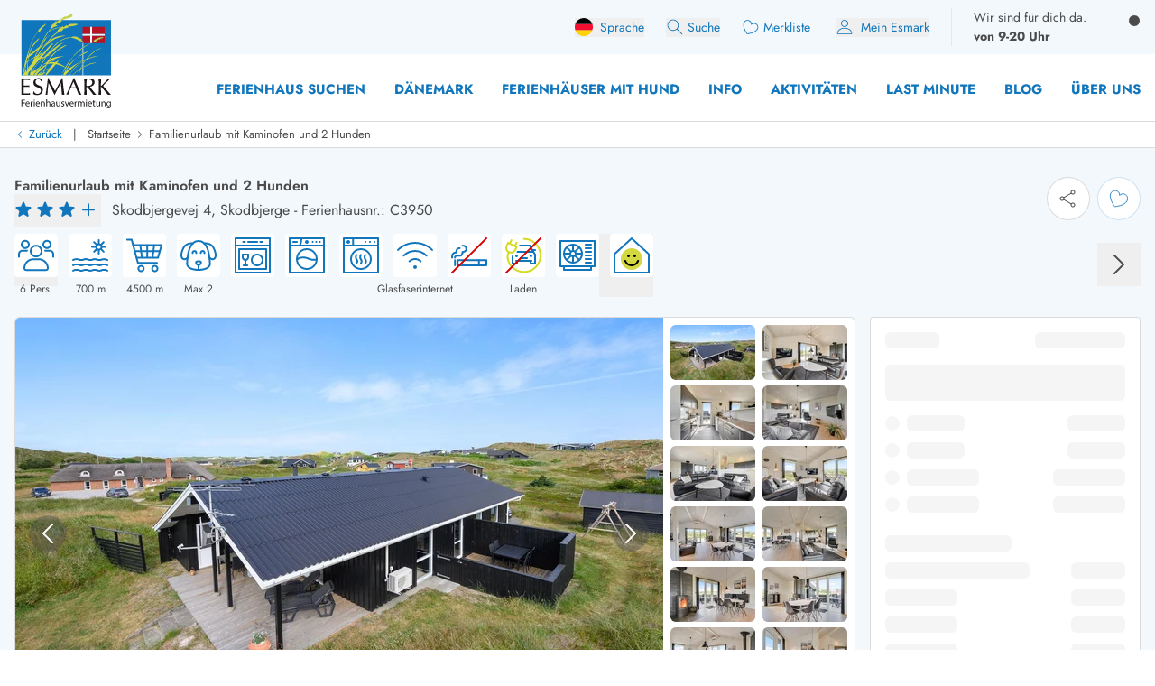

--- FILE ---
content_type: text/html;charset=utf-8
request_url: https://esmark.de/ferienhaus-c3950/
body_size: 119238
content:
<!DOCTYPE html><html  lang="de" class="" style=""><head><meta charset="utf-8">
<meta name="viewport" content="width=device-width, minimum-scale=1.0, maximum-scale=5.0, user-scalable=yes, initial-scale=1.0">
<script>
function getCookie(e){let t=document.cookie.split("; ");for(let o of t){let[i,n]=o.split("=");if(i===e)return decodeURIComponent(n)}return null}function setCookie(e,t,o,i){let n=new Date,r=n.getTime();r+=36e5*o,n.setTime(r);let l=e+"="+t+"; expires="+n.toUTCString()+";path=/";void 0!==i&&(l+=";domain="+i),document.cookie=l}function generateRandomString(e){let t="",o="ABCDEFGHIJKLMNOPQRSTUVWXYZabcdefghijklmnopqrstuvwxyz0123456789";for(let i=0;i<e;i++)t+=o.charAt(Math.floor(Math.random()*o.length));return t}

window.dataLayer = window.dataLayer || []
function gtag(){window.dataLayer.push(arguments);}
// @ts-ignore
gtag('consent', 'default', {'ad_storage': 'denied', 'ad_user_data': 'denied', 'ad_personalization': 'denied', 'analytics_storage': 'denied', 'wait_for_update': 500});

let deviceId=getCookie("e_gb");null===deviceId&&setCookie("e_gb",deviceId=generateRandomString(20),8760);
window.growthbook_config = window.growthbook_config || {};
window.growthbook_config.attributes = {"deviceId": deviceId};
																</script>
<title>Familienurlaub mit Kaminofen und 2 Hunden - Skodbjerge</title>
<link rel="preconnect" href="https://img.svc.esmark.dk">
<script async src="https://cdn.jsdelivr.net/npm/@growthbook/growthbook/dist/bundles/auto.min.js" data-api-host="https://cdn.growthbook.io" data-client-key="sdk-X1Y5hrcqAsLkMa4" data-no-auto-cookies="true"></script>
<style>*,:after,:before{--tw-border-spacing-x:0;--tw-border-spacing-y:0;--tw-translate-x:0;--tw-translate-y:0;--tw-rotate:0;--tw-skew-x:0;--tw-skew-y:0;--tw-scale-x:1;--tw-scale-y:1;--tw-pan-x: ;--tw-pan-y: ;--tw-pinch-zoom: ;--tw-scroll-snap-strictness:proximity;--tw-gradient-from-position: ;--tw-gradient-via-position: ;--tw-gradient-to-position: ;--tw-ordinal: ;--tw-slashed-zero: ;--tw-numeric-figure: ;--tw-numeric-spacing: ;--tw-numeric-fraction: ;--tw-ring-inset: ;--tw-ring-offset-width:0px;--tw-ring-offset-color:#fff;--tw-ring-color:rgba(59,130,246,.5);--tw-ring-offset-shadow:0 0 #0000;--tw-ring-shadow:0 0 #0000;--tw-shadow:0 0 #0000;--tw-shadow-colored:0 0 #0000;--tw-blur: ;--tw-brightness: ;--tw-contrast: ;--tw-grayscale: ;--tw-hue-rotate: ;--tw-invert: ;--tw-saturate: ;--tw-sepia: ;--tw-drop-shadow: ;--tw-backdrop-blur: ;--tw-backdrop-brightness: ;--tw-backdrop-contrast: ;--tw-backdrop-grayscale: ;--tw-backdrop-hue-rotate: ;--tw-backdrop-invert: ;--tw-backdrop-opacity: ;--tw-backdrop-saturate: ;--tw-backdrop-sepia: ;--tw-contain-size: ;--tw-contain-layout: ;--tw-contain-paint: ;--tw-contain-style: }::backdrop{--tw-border-spacing-x:0;--tw-border-spacing-y:0;--tw-translate-x:0;--tw-translate-y:0;--tw-rotate:0;--tw-skew-x:0;--tw-skew-y:0;--tw-scale-x:1;--tw-scale-y:1;--tw-pan-x: ;--tw-pan-y: ;--tw-pinch-zoom: ;--tw-scroll-snap-strictness:proximity;--tw-gradient-from-position: ;--tw-gradient-via-position: ;--tw-gradient-to-position: ;--tw-ordinal: ;--tw-slashed-zero: ;--tw-numeric-figure: ;--tw-numeric-spacing: ;--tw-numeric-fraction: ;--tw-ring-inset: ;--tw-ring-offset-width:0px;--tw-ring-offset-color:#fff;--tw-ring-color:rgba(59,130,246,.5);--tw-ring-offset-shadow:0 0 #0000;--tw-ring-shadow:0 0 #0000;--tw-shadow:0 0 #0000;--tw-shadow-colored:0 0 #0000;--tw-blur: ;--tw-brightness: ;--tw-contrast: ;--tw-grayscale: ;--tw-hue-rotate: ;--tw-invert: ;--tw-saturate: ;--tw-sepia: ;--tw-drop-shadow: ;--tw-backdrop-blur: ;--tw-backdrop-brightness: ;--tw-backdrop-contrast: ;--tw-backdrop-grayscale: ;--tw-backdrop-hue-rotate: ;--tw-backdrop-invert: ;--tw-backdrop-opacity: ;--tw-backdrop-saturate: ;--tw-backdrop-sepia: ;--tw-contain-size: ;--tw-contain-layout: ;--tw-contain-paint: ;--tw-contain-style: }*,:after,:before{border:0 solid;box-sizing:border-box}:after,:before{--tw-content:""}:host,html{line-height:1.5;-webkit-text-size-adjust:100%;font-family:Jost,sans-serif;font-feature-settings:normal;font-variation-settings:normal;-moz-tab-size:4;-o-tab-size:4;tab-size:4;-webkit-tap-highlight-color:transparent}body{line-height:inherit;margin:0}hr{border-top-width:1px;color:inherit;height:0}abbr:where([title]){-webkit-text-decoration:underline dotted;text-decoration:underline dotted}h1,h2,h3,h4,h5,h6{font-size:inherit;font-weight:inherit}a{color:inherit;text-decoration:inherit}b,strong{font-weight:bolder}code,kbd,pre,samp{font-family:ui-monospace,SFMono-Regular,Menlo,Monaco,Consolas,Liberation Mono,Courier New,monospace;font-feature-settings:normal;font-size:1em;font-variation-settings:normal}small{font-size:80%}sub,sup{font-size:75%;line-height:0;position:relative;vertical-align:baseline}sub{bottom:-.25em}sup{top:-.5em}table{border-collapse:collapse;border-color:inherit;text-indent:0}button,input,optgroup,select,textarea{color:inherit;font-family:inherit;font-feature-settings:inherit;font-size:100%;font-variation-settings:inherit;font-weight:inherit;letter-spacing:inherit;line-height:inherit;margin:0;padding:0}button,select{text-transform:none}button,input:where([type=button]),input:where([type=reset]),input:where([type=submit]){-webkit-appearance:button;background-color:transparent;background-image:none}:-moz-focusring{outline:auto}:-moz-ui-invalid{box-shadow:none}progress{vertical-align:baseline}::-webkit-inner-spin-button,::-webkit-outer-spin-button{height:auto}[type=search]{-webkit-appearance:textfield;outline-offset:-2px}::-webkit-search-decoration{-webkit-appearance:none}::-webkit-file-upload-button{-webkit-appearance:button;font:inherit}summary{display:list-item}blockquote,dd,dl,figure,h1,h2,h3,h4,h5,h6,hr,p,pre{margin:0}fieldset{margin:0}fieldset,legend{padding:0}menu,ol,ul{list-style:none;margin:0;padding:0}dialog{padding:0}textarea{resize:vertical}input::-moz-placeholder,textarea::-moz-placeholder{color:#9ca3af;opacity:1}input::placeholder,textarea::placeholder{color:#9ca3af;opacity:1}[role=button],button{cursor:pointer}:disabled{cursor:default}audio,canvas,embed,iframe,img,object,svg,video{display:block;vertical-align:middle}img,video{height:auto;max-width:100%}[hidden]:where(:not([hidden=until-found])){display:none}:root{--scrollbar-width:0px;--color-always-white:255 255 255;--color-always-body:75 75 75;--color-always-primary:17 118 187;--color-white:255 255 255;--color-primary:17 118 187;--color-primary-70:92 159 208;--color-primary-30:193 213 235;--color-primary-dark-contrast:14 85 134;--color-secondary-positive:210 215 66;--color-secondary-negative:176 34 38;--color-secondary-cta:17 118 187;--color-body:75 75 75;--color-body-light:148 141 149;--color-complementary-primary:217 234 245;--color-complementary-positive:237 241 202;--color-complementary-sand:233 232 228;--color-last-minute:252 207 0;--heading-1:clamp(1.5rem,4vw,2.25rem);--heading-2:clamp(1.35rem,4vw,1.75rem);--heading-3:clamp(1.2rem,4vw,1.5rem);--heading-4:clamp(1.1rem,4vw,1.25rem);--heading-5:clamp(1rem,4vw,1.15rem);--heading-6:1rem;--paragraph:1rem;--weight-700:700;--weight-600:600;--weight-400:400;--leading-11:1.1;--leading-12:1.2;--leading-14:1.4;--leading-16:1.6;--text-block-max-width:830px;--padding-base:clamp(2rem,3vw,4rem);--border-radius:6px}html .prose .h1{font-weight:var(--weight-700);line-height:var(--leading-11)}html .h3,html .h4,html .h5,html .h6,html .prose .h2{font-weight:var(--weight-400);line-height:var(--leading-12)}html .prose :where(.h1):not(:where([class~=not-prose],[class~=not-prose] *)){font-size:var(--heading-1)}html .prose :where(.h2):not(:where([class~=not-prose],[class~=not-prose] *)){font-size:var(--heading-2)}html .prose :where(.h3):not(:where([class~=not-prose],[class~=not-prose] *)){font-size:var(--heading-3)}html .prose :where(.h4):not(:where([class~=not-prose],[class~=not-prose] *)){font-size:var(--heading-4)}html .prose :where(.h5):not(:where([class~=not-prose],[class~=not-prose] *)){font-size:var(--heading-5)}html .prose :where(.h6):not(:where([class~=not-prose],[class~=not-prose] *)){font-size:var(--heading-6)}html .prose p:has(>strong)+h2.column-span-all{margin-top:0}html{scroll-behavior:smooth;scroll-padding-top:100px}.column-span-all{-moz-column-span:all;column-span:all}details>summary{display:block}.hide-scrollbars::-webkit-scrollbar{display:none}.fill-current path{fill:currentColor}#Coi-Renew{display:none!important}@font-face{font-display:swap;font-family:Jost;font-style:normal;font-weight:400;src:url(/fonts/Jost-Regular.woff2) format("woff2")}@font-face{font-display:swap;font-family:Jost;font-style:normal;font-weight:600;src:url(/fonts/Jost-SemiBold.woff2) format("woff2")}@font-face{font-display:swap;font-family:Jost;font-style:normal;font-weight:700;src:url(/fonts/Jost-Bold.woff2) format("woff2")}@font-face{font-display:swap;font-family:Jost;font-style:italic;font-weight:400;src:url(/fonts/Jost-Italic.woff2) format("woff2")}.container{width:100%}@media(min-width:430px){.container{max-width:430px}}@media(min-width:640px){.container{max-width:640px}}@media(min-width:768px){.container{max-width:768px}}@media(min-width:1024px){.container{max-width:1024px}}@media(min-width:1280px){.container{max-width:1280px}}@media(min-width:1536px){.container{max-width:1536px}}.prose{color:var(--tw-prose-body);max-width:65ch}.prose :where(p):not(:where([class~=not-prose],[class~=not-prose] *)){line-height:var(--leading-16);margin-bottom:1.25em;margin-top:1.25em}.prose :where([class~=lead]):not(:where([class~=not-prose],[class~=not-prose] *)){color:var(--tw-prose-lead);font-size:1.25em;line-height:1.6;margin-bottom:1.2em;margin-top:1.2em}.prose :where(a):not(:where([class~=not-prose],[class~=not-prose] *)){color:rgb(var(--color-primary));font-weight:var(--weight-400);text-decoration:none}.prose :where(a):not(:where([class~=not-prose],[class~=not-prose] *)):hover{text-decoration:underline}.prose :where(strong):not(:where([class~=not-prose],[class~=not-prose] *)){color:var(--tw-prose-bold);font-weight:600}.prose :where(a strong):not(:where([class~=not-prose],[class~=not-prose] *)){color:inherit}.prose :where(blockquote strong):not(:where([class~=not-prose],[class~=not-prose] *)){color:inherit}.prose :where(thead th strong):not(:where([class~=not-prose],[class~=not-prose] *)){color:inherit}.prose :where(ol):not(:where([class~=not-prose],[class~=not-prose] *)){list-style-type:decimal;margin-bottom:1.25em;margin-top:1.25em;padding-inline-start:1.625em}.prose :where(ol[type=A]):not(:where([class~=not-prose],[class~=not-prose] *)){list-style-type:upper-alpha}.prose :where(ol[type=a]):not(:where([class~=not-prose],[class~=not-prose] *)){list-style-type:lower-alpha}.prose :where(ol[type=A s]):not(:where([class~=not-prose],[class~=not-prose] *)){list-style-type:upper-alpha}.prose :where(ol[type=a s]):not(:where([class~=not-prose],[class~=not-prose] *)){list-style-type:lower-alpha}.prose :where(ol[type=I]):not(:where([class~=not-prose],[class~=not-prose] *)){list-style-type:upper-roman}.prose :where(ol[type=i]):not(:where([class~=not-prose],[class~=not-prose] *)){list-style-type:lower-roman}.prose :where(ol[type=I s]):not(:where([class~=not-prose],[class~=not-prose] *)){list-style-type:upper-roman}.prose :where(ol[type=i s]):not(:where([class~=not-prose],[class~=not-prose] *)){list-style-type:lower-roman}.prose :where(ol[type="1"]):not(:where([class~=not-prose],[class~=not-prose] *)){list-style-type:decimal}.prose :where(ul):not(:where([class~=not-prose],[class~=not-prose] *)){list-style-type:disc;margin-bottom:1.25em;margin-top:1.25em;padding-inline-start:1.625em}.prose :where(ol>li):not(:where([class~=not-prose],[class~=not-prose] *))::marker{color:var(--tw-prose-counters);font-weight:400}.prose :where(ul>li):not(:where([class~=not-prose],[class~=not-prose] *))::marker{color:var(--tw-prose-bullets)}.prose :where(dt):not(:where([class~=not-prose],[class~=not-prose] *)){color:var(--tw-prose-headings);font-weight:600;margin-top:1.25em}.prose :where(hr):not(:where([class~=not-prose],[class~=not-prose] *)){border-color:var(--tw-prose-hr);border-top-width:1px;margin-bottom:3em;margin-top:3em}.prose :where(blockquote):not(:where([class~=not-prose],[class~=not-prose] *)){border-inline-start-color:var(--tw-prose-quote-borders);border-inline-start-width:.25rem;color:var(--tw-prose-quotes);font-style:italic;font-weight:500;margin-bottom:1.6em;margin-top:1.6em;padding-inline-start:1em;quotes:"“""”""‘""’"}.prose :where(blockquote p:first-of-type):not(:where([class~=not-prose],[class~=not-prose] *)):before{content:open-quote}.prose :where(blockquote p:last-of-type):not(:where([class~=not-prose],[class~=not-prose] *)):after{content:close-quote}.prose :where(h1):not(:where([class~=not-prose],[class~=not-prose] *)){color:var(--tw-prose-headings);font-size:var(--heading-1);font-weight:var(--weight-700);line-height:var(--leading-11);margin-bottom:0;margin-top:0}.prose :where(h1 strong):not(:where([class~=not-prose],[class~=not-prose] *)){color:inherit;font-weight:var(--weight-700)}.prose :where(h2):not(:where([class~=not-prose],[class~=not-prose] *)){color:var(--tw-prose-headings);font-size:var(--heading-2);font-weight:var(--weight-400);line-height:var(--leading-12);margin-bottom:1em;margin-top:2em}.prose :where(h2 strong):not(:where([class~=not-prose],[class~=not-prose] *)){color:inherit;font-weight:800}.prose :where(h3):not(:where([class~=not-prose],[class~=not-prose] *)){color:var(--tw-prose-headings);font-size:var(--heading-3);font-weight:var(--weight-400);line-height:var(--leading-12);margin-bottom:.6em;margin-top:1.6em}.prose :where(h3 strong):not(:where([class~=not-prose],[class~=not-prose] *)){color:inherit;font-weight:700}.prose :where(h4):not(:where([class~=not-prose],[class~=not-prose] *)){color:var(--tw-prose-headings);font-size:var(--heading-4);font-weight:var(--weight-400);line-height:var(--leading-12);margin-bottom:.5em;margin-top:1.5em}.prose :where(h4 strong):not(:where([class~=not-prose],[class~=not-prose] *)){color:inherit;font-weight:700}.prose :where(img):not(:where([class~=not-prose],[class~=not-prose] *)){margin-bottom:2em;margin-top:2em}.prose :where(picture):not(:where([class~=not-prose],[class~=not-prose] *)){display:block;margin-bottom:2em;margin-top:2em}.prose :where(video):not(:where([class~=not-prose],[class~=not-prose] *)){margin-bottom:2em;margin-top:2em}.prose :where(kbd):not(:where([class~=not-prose],[class~=not-prose] *)){border-radius:.3125rem;box-shadow:0 0 0 1px var(--tw-prose-kbd-shadows),0 3px 0 var(--tw-prose-kbd-shadows);color:var(--tw-prose-kbd);font-family:inherit;font-size:.875em;font-weight:500;padding-inline-end:.375em;padding-bottom:.1875em;padding-top:.1875em;padding-inline-start:.375em}.prose :where(code):not(:where([class~=not-prose],[class~=not-prose] *)){color:var(--tw-prose-code);font-size:.875em;font-weight:600}.prose :where(code):not(:where([class~=not-prose],[class~=not-prose] *)):before{content:"`"}.prose :where(code):not(:where([class~=not-prose],[class~=not-prose] *)):after{content:"`"}.prose :where(a code):not(:where([class~=not-prose],[class~=not-prose] *)){color:inherit}.prose :where(h1 code):not(:where([class~=not-prose],[class~=not-prose] *)){color:inherit}.prose :where(h2 code):not(:where([class~=not-prose],[class~=not-prose] *)){color:inherit;font-size:.875em}.prose :where(h3 code):not(:where([class~=not-prose],[class~=not-prose] *)){color:inherit;font-size:.9em}.prose :where(h4 code):not(:where([class~=not-prose],[class~=not-prose] *)){color:inherit}.prose :where(blockquote code):not(:where([class~=not-prose],[class~=not-prose] *)){color:inherit}.prose :where(thead th code):not(:where([class~=not-prose],[class~=not-prose] *)){color:inherit}.prose :where(pre):not(:where([class~=not-prose],[class~=not-prose] *)){background-color:var(--tw-prose-pre-bg);border-radius:.375rem;color:var(--tw-prose-pre-code);font-size:.875em;font-weight:400;line-height:1.7142857;margin-bottom:1.7142857em;margin-top:1.7142857em;overflow-x:auto;padding-inline-end:1.1428571em;padding-bottom:.8571429em;padding-top:.8571429em;padding-inline-start:1.1428571em}.prose :where(pre code):not(:where([class~=not-prose],[class~=not-prose] *)){background-color:transparent;border-radius:0;border-width:0;color:inherit;font-family:inherit;font-size:inherit;font-weight:inherit;line-height:inherit;padding:0}.prose :where(pre code):not(:where([class~=not-prose],[class~=not-prose] *)):before{content:none}.prose :where(pre code):not(:where([class~=not-prose],[class~=not-prose] *)):after{content:none}.prose :where(table):not(:where([class~=not-prose],[class~=not-prose] *)){font-size:.875em;line-height:1.7142857;margin-bottom:2em;margin-top:2em;table-layout:auto;width:100%}.prose :where(thead):not(:where([class~=not-prose],[class~=not-prose] *)){border-bottom-color:var(--tw-prose-th-borders);border-bottom-width:1px}.prose :where(thead th):not(:where([class~=not-prose],[class~=not-prose] *)){color:var(--tw-prose-headings);font-weight:600;padding-inline-end:.5714286em;padding-bottom:.5714286em;padding-inline-start:.5714286em;vertical-align:bottom}.prose :where(tbody tr):not(:where([class~=not-prose],[class~=not-prose] *)){border-bottom-color:var(--tw-prose-td-borders);border-bottom-width:1px}.prose :where(tbody tr:last-child):not(:where([class~=not-prose],[class~=not-prose] *)){border-bottom-width:0}.prose :where(tbody td):not(:where([class~=not-prose],[class~=not-prose] *)){vertical-align:baseline}.prose :where(tfoot):not(:where([class~=not-prose],[class~=not-prose] *)){border-top-color:var(--tw-prose-th-borders);border-top-width:1px}.prose :where(tfoot td):not(:where([class~=not-prose],[class~=not-prose] *)){vertical-align:top}.prose :where(th,td):not(:where([class~=not-prose],[class~=not-prose] *)){text-align:start}.prose :where(figure>*):not(:where([class~=not-prose],[class~=not-prose] *)){margin-bottom:0;margin-top:0}.prose :where(figcaption):not(:where([class~=not-prose],[class~=not-prose] *)){color:var(--tw-prose-captions);font-size:.875em;line-height:1.4285714;margin-top:.8571429em}.prose{--tw-prose-body:rgb(var(--color-body));--tw-prose-headings:rgb(var(--color-primary));--tw-prose-lead:#4b5563;--tw-prose-links:#111827;--tw-prose-bold:inherit;--tw-prose-counters:#6b7280;--tw-prose-bullets:#d1d5db;--tw-prose-hr:#e5e7eb;--tw-prose-quotes:#111827;--tw-prose-quote-borders:#e5e7eb;--tw-prose-captions:#6b7280;--tw-prose-kbd:#111827;--tw-prose-kbd-shadows:rgba(17,24,39,.1);--tw-prose-code:#111827;--tw-prose-pre-code:#e5e7eb;--tw-prose-pre-bg:#1f2937;--tw-prose-th-borders:#d1d5db;--tw-prose-td-borders:#e5e7eb;--tw-prose-invert-body:#d1d5db;--tw-prose-invert-headings:#fff;--tw-prose-invert-lead:#9ca3af;--tw-prose-invert-links:#fff;--tw-prose-invert-bold:#fff;--tw-prose-invert-counters:#9ca3af;--tw-prose-invert-bullets:#4b5563;--tw-prose-invert-hr:#374151;--tw-prose-invert-quotes:#f3f4f6;--tw-prose-invert-quote-borders:#374151;--tw-prose-invert-captions:#9ca3af;--tw-prose-invert-kbd:#fff;--tw-prose-invert-kbd-shadows:hsla(0,0%,100%,.1);--tw-prose-invert-code:#fff;--tw-prose-invert-pre-code:#d1d5db;--tw-prose-invert-pre-bg:rgba(0,0,0,.5);--tw-prose-invert-th-borders:#4b5563;--tw-prose-invert-td-borders:#374151;font-size:1rem;line-height:1.75}.prose :where(picture>img):not(:where([class~=not-prose],[class~=not-prose] *)){margin-bottom:0;margin-top:0}.prose :where(li):not(:where([class~=not-prose],[class~=not-prose] *)){margin-bottom:.5em;margin-top:.5em}.prose :where(ol>li):not(:where([class~=not-prose],[class~=not-prose] *)){padding-inline-start:.375em}.prose :where(ul>li):not(:where([class~=not-prose],[class~=not-prose] *)){padding-inline-start:.375em}.prose :where(.prose>ul>li p):not(:where([class~=not-prose],[class~=not-prose] *)){margin-bottom:.75em;margin-top:.75em}.prose :where(.prose>ul>li>p:first-child):not(:where([class~=not-prose],[class~=not-prose] *)){margin-top:1.25em}.prose :where(.prose>ul>li>p:last-child):not(:where([class~=not-prose],[class~=not-prose] *)){margin-bottom:1.25em}.prose :where(.prose>ol>li>p:first-child):not(:where([class~=not-prose],[class~=not-prose] *)){margin-top:1.25em}.prose :where(.prose>ol>li>p:last-child):not(:where([class~=not-prose],[class~=not-prose] *)){margin-bottom:1.25em}.prose :where(ul ul,ul ol,ol ul,ol ol):not(:where([class~=not-prose],[class~=not-prose] *)){margin-bottom:.75em;margin-top:.75em}.prose :where(dl):not(:where([class~=not-prose],[class~=not-prose] *)){margin-bottom:1.25em;margin-top:1.25em}.prose :where(dd):not(:where([class~=not-prose],[class~=not-prose] *)){margin-top:.5em;padding-inline-start:1.625em}.prose :where(hr+*):not(:where([class~=not-prose],[class~=not-prose] *)){margin-top:0}.prose :where(h2+*):not(:where([class~=not-prose],[class~=not-prose] *)){margin-top:0}.prose :where(h3+*):not(:where([class~=not-prose],[class~=not-prose] *)){margin-top:0}.prose :where(h4+*):not(:where([class~=not-prose],[class~=not-prose] *)){margin-top:0}.prose :where(thead th:first-child):not(:where([class~=not-prose],[class~=not-prose] *)){padding-inline-start:0}.prose :where(thead th:last-child):not(:where([class~=not-prose],[class~=not-prose] *)){padding-inline-end:0}.prose :where(tbody td,tfoot td):not(:where([class~=not-prose],[class~=not-prose] *)){padding-inline-end:.5714286em;padding-bottom:.5714286em;padding-top:.5714286em;padding-inline-start:.5714286em}.prose :where(tbody td:first-child,tfoot td:first-child):not(:where([class~=not-prose],[class~=not-prose] *)){padding-inline-start:0}.prose :where(tbody td:last-child,tfoot td:last-child):not(:where([class~=not-prose],[class~=not-prose] *)){padding-inline-end:0}.prose :where(figure):not(:where([class~=not-prose],[class~=not-prose] *)){margin-bottom:2em;margin-top:2em}.prose :where(.prose>:first-child):not(:where([class~=not-prose],[class~=not-prose] *)){margin-top:0}.prose :where(.prose>:last-child):not(:where([class~=not-prose],[class~=not-prose] *)){margin-bottom:0}.prose :where(h5):not(:where([class~=not-prose],[class~=not-prose] *)){font-size:var(--heading-5);font-weight:var(--weight-400);line-height:var(--leading-12)}.prose :where(h6):not(:where([class~=not-prose],[class~=not-prose] *)){font-size:var(--heading-6);font-weight:var(--weight-400);line-height:var(--leading-12)}.prose :where(ul>li):not(:where([class~=not-prose],[class~=not-prose] *)){padding-left:0}.sr-only{height:1px;margin:-1px;overflow:hidden;padding:0;position:absolute;width:1px;clip:rect(0,0,0,0);border-width:0;white-space:nowrap}.pointer-events-none{pointer-events:none}.pointer-events-auto{pointer-events:auto}.visible{visibility:visible}.invisible{visibility:hidden}.collapse{visibility:collapse}.static{position:static}.\!fixed{position:fixed!important}.fixed{position:fixed}.absolute{position:absolute}.relative{position:relative}.\!sticky{position:sticky!important}.sticky{position:sticky}.inset-0{inset:0}.-bottom-10{bottom:-2.5rem}.-bottom-8{bottom:-2rem}.-left-2\.5{left:-.625rem}.-right-0\.5{right:-.125rem}.-top-0\.5{top:-.125rem}.-top-1{top:-.25rem}.-top-2{top:-.5rem}.-top-20{top:-5rem}.-top-6{top:-1.5rem}.-top-\[100px\]{top:-100px}.bottom-0{bottom:0}.bottom-12{bottom:3rem}.bottom-2{bottom:.5rem}.bottom-2\.5{bottom:.625rem}.bottom-6{bottom:1.5rem}.bottom-8{bottom:2rem}.bottom-\[130px\]{bottom:130px}.bottom-\[calc\(81px\+env\(safe-area-inset-bottom\)\)\]{bottom:calc(81px + env(safe-area-inset-bottom))}.left-0{left:0}.left-0\.5{left:.125rem}.left-1\/2{left:50%}.left-2{left:.5rem}.left-3{left:.75rem}.left-4{left:1rem}.left-\[-10px\]{left:-10px}.left-\[13px\]{left:13px}.left-\[20px\]{left:20px}.left-\[65px\]{left:65px}.right-0{right:0}.right-1\/2{right:50%}.right-2{right:.5rem}.right-3{right:.75rem}.right-4{right:1rem}.right-8{right:2rem}.right-\[-34px\]{right:-34px}.top-0{top:0}.top-1\.5{top:.375rem}.top-1\/2{top:50%}.top-2{top:.5rem}.top-28{top:7rem}.top-3{top:.75rem}.top-4{top:1rem}.top-6{top:1.5rem}.top-8{top:2rem}.top-\[-20px\]{top:-20px}.top-\[0px\]{top:0}.top-\[32px\]{top:32px}.top-\[58px\]{top:58px}.top-\[70px\]{top:70px}.top-\[99px\]{top:99px}.top-auto{top:auto}.top-full{top:100%}.-z-10{z-index:-10}.z-0{z-index:0}.z-10{z-index:10}.z-20{z-index:20}.z-30{z-index:30}.z-40{z-index:40}.z-50{z-index:50}.z-\[100\]{z-index:100}.z-\[1050\]{z-index:1050}.z-\[60\]{z-index:60}.z-\[70\]{z-index:70}.z-\[99999\]{z-index:99999}.order-1{order:1}.order-2{order:2}.order-3{order:3}.col-span-2{grid-column:span 2/span 2}.col-span-3{grid-column:span 3/span 3}.col-span-4{grid-column:span 4/span 4}.col-span-5{grid-column:span 5/span 5}.col-span-6{grid-column:span 6/span 6}.col-span-8{grid-column:span 8/span 8}.col-span-9{grid-column:span 9/span 9}.col-span-full{grid-column:1/-1}.col-start-1{grid-column-start:1}.col-start-10{grid-column-start:10}.col-start-9{grid-column-start:9}.row-span-2{grid-row:span 2/span 2}.row-span-3{grid-row:span 3/span 3}.row-span-4{grid-row:span 4/span 4}.row-start-1{grid-row-start:1}.float-right{float:right}.float-left{float:left}.\!m-0{margin:0!important}.-m-1{margin:-.25rem}.m-0{margin:0}.m-auto{margin:auto}.-mx-3{margin-left:-.75rem;margin-right:-.75rem}.-mx-4{margin-left:-1rem;margin-right:-1rem}.-my-1{margin-bottom:-.25rem;margin-top:-.25rem}.-my-2{margin-bottom:-.5rem;margin-top:-.5rem}.-my-base{margin-bottom:calc(var(--padding-base)*-1);margin-top:calc(var(--padding-base)*-1)}.mx-0{margin-left:0;margin-right:0}.mx-2{margin-left:.5rem;margin-right:.5rem}.mx-auto{margin-left:auto;margin-right:auto}.my-0{margin-bottom:0;margin-top:0}.my-1{margin-bottom:.25rem;margin-top:.25rem}.my-16{margin-bottom:4rem;margin-top:4rem}.my-2{margin-bottom:.5rem;margin-top:.5rem}.my-2\.5{margin-bottom:.625rem;margin-top:.625rem}.my-4{margin-bottom:1rem;margin-top:1rem}.my-5{margin-bottom:1.25rem;margin-top:1.25rem}.my-8{margin-bottom:2rem;margin-top:2rem}.my-base{margin-bottom:var(--padding-base);margin-top:var(--padding-base)}.my-half{margin-bottom:calc(var(--padding-base)/2);margin-top:calc(var(--padding-base)/2)}.\!mb-0{margin-bottom:0!important}.\!mb-10{margin-bottom:2.5rem!important}.\!mb-3{margin-bottom:.75rem!important}.\!ml-0{margin-left:0!important}.\!ml-1{margin-left:.25rem!important}.\!ml-auto{margin-left:auto!important}.\!mt-0{margin-top:0!important}.\!mt-3{margin-top:.75rem!important}.\!mt-6{margin-top:1.5rem!important}.-mb-1{margin-bottom:-.25rem}.-mb-2{margin-bottom:-.5rem}.-mb-\[35px\]{margin-bottom:-35px}.-mb-\[72px\]{margin-bottom:-72px}.-mb-base{margin-bottom:calc(var(--padding-base)*-1)}.-mb-px{margin-bottom:-1px}.-ml-0\.5{margin-left:-.125rem}.-ml-1\.5{margin-left:-.375rem}.-ml-4{margin-left:-1rem}.-ml-6{margin-left:-1.5rem}.-ml-\[2px\]{margin-left:-2px}.-ml-px{margin-left:-1px}.-mt-1{margin-top:-.25rem}.-mt-2{margin-top:-.5rem}.-mt-2\.5{margin-top:-.625rem}.-mt-4{margin-top:-1rem}.-mt-8{margin-top:-2rem}.-mt-\[15px\]{margin-top:-15px}.-mt-\[48px\]{margin-top:-48px}.-mt-base{margin-top:calc(var(--padding-base)*-1)}.-mt-half{margin-top:calc(var(--padding-base)/2*-1)}.mb-0{margin-bottom:0}.mb-0\.5{margin-bottom:.125rem}.mb-1{margin-bottom:.25rem}.mb-1\.5{margin-bottom:.375rem}.mb-10{margin-bottom:2.5rem}.mb-2{margin-bottom:.5rem}.mb-2\.5{margin-bottom:.625rem}.mb-20{margin-bottom:5rem}.mb-3{margin-bottom:.75rem}.mb-4{margin-bottom:1rem}.mb-5{margin-bottom:1.25rem}.mb-6{margin-bottom:1.5rem}.mb-8{margin-bottom:2rem}.mb-\[112px\]{margin-bottom:112px}.mb-\[18px\]{margin-bottom:18px}.mb-\[30px\]{margin-bottom:30px}.mb-base{margin-bottom:var(--padding-base)}.ml-0{margin-left:0}.ml-1{margin-left:.25rem}.ml-1\.5{margin-left:.375rem}.ml-2{margin-left:.5rem}.ml-3{margin-left:.75rem}.ml-4{margin-left:1rem}.ml-6{margin-left:1.5rem}.ml-8{margin-left:2rem}.ml-\[10px\]{margin-left:10px}.ml-\[50\%\]{margin-left:50%}.ml-\[5px\]{margin-left:5px}.ml-auto{margin-left:auto}.mr-0{margin-right:0}.mr-1{margin-right:.25rem}.mr-1\.5{margin-right:.375rem}.mr-2{margin-right:.5rem}.mr-2\.5{margin-right:.625rem}.mr-3{margin-right:.75rem}.mr-4{margin-right:1rem}.mr-6{margin-right:1.5rem}.mr-\[50px\]{margin-right:50px}.mr-auto{margin-right:auto}.mt-0{margin-top:0}.mt-0\.5{margin-top:.125rem}.mt-1{margin-top:.25rem}.mt-10{margin-top:2.5rem}.mt-12{margin-top:3rem}.mt-2{margin-top:.5rem}.mt-2\.5{margin-top:.625rem}.mt-24{margin-top:6rem}.mt-3{margin-top:.75rem}.mt-4{margin-top:1rem}.mt-5{margin-top:1.25rem}.mt-6{margin-top:1.5rem}.mt-8{margin-top:2rem}.mt-\[-0\.5px\]{margin-top:-.5px}.mt-\[-29px\]{margin-top:-29px}.mt-\[-40px\]{margin-top:-40px}.mt-\[1\.4rem\]{margin-top:1.4rem}.mt-\[72px\]{margin-top:72px}.mt-auto{margin-top:auto}.mt-base{margin-top:var(--padding-base)}.line-clamp-2{display:-webkit-box;overflow:hidden;-webkit-box-orient:vertical;-webkit-line-clamp:2}.\!block{display:block!important}.block{display:block}.inline-block{display:inline-block}.flex{display:flex}.inline-flex{display:inline-flex}.table{display:table}.table-cell{display:table-cell}.table-row{display:table-row}.\!grid{display:grid!important}.grid{display:grid}.list-item{display:list-item}.\!hidden{display:none!important}.hidden{display:none}.aspect-\[1\/1\]{aspect-ratio:1/1}.aspect-\[100\/100\]{aspect-ratio:100/100}.aspect-\[100\/75\]{aspect-ratio:100/75}.aspect-\[120\/71\]{aspect-ratio:120/71}.aspect-\[126\/81\]{aspect-ratio:126/81}.aspect-\[130\/130\]{aspect-ratio:130/130}.aspect-\[145\/145\]{aspect-ratio:145/145}.aspect-\[16\/10\]{aspect-ratio:16/10}.aspect-\[16\/6\]{aspect-ratio:16/6}.aspect-\[16\/9\]{aspect-ratio:16/9}.aspect-\[160\/120\]{aspect-ratio:160/120}.aspect-\[160\/60\]{aspect-ratio:160/60}.aspect-\[160\/75\]{aspect-ratio:160/75}.aspect-\[298\/190\]{aspect-ratio:298/190}.aspect-\[300\/192\]{aspect-ratio:300/192}.aspect-\[300\/199\]{aspect-ratio:300/199}.aspect-\[300\/200\]{aspect-ratio:300/200}.aspect-\[328\/225\]{aspect-ratio:328/225}.aspect-\[360\/238\]{aspect-ratio:360/238}.aspect-\[366\/663\]{aspect-ratio:366/663}.aspect-\[400\/266\]{aspect-ratio:400/266}.aspect-\[403\/239\]{aspect-ratio:403/239}.aspect-\[405\/240\]{aspect-ratio:405/240}.aspect-\[405\/288\]{aspect-ratio:405/288}.aspect-\[405\/592\]{aspect-ratio:405/592}.aspect-\[406\/490\]{aspect-ratio:406/490}.aspect-\[412\/274\]{aspect-ratio:412/274}.aspect-\[48\/48\]{aspect-ratio:48/48}.aspect-\[5\/3\]{aspect-ratio:5/3}.aspect-\[60\/60\]{aspect-ratio:60/60}.aspect-\[616\/365\]{aspect-ratio:616/365}.aspect-\[616\/380\]{aspect-ratio:616/380}.aspect-\[616\/388\]{aspect-ratio:616/388}.aspect-\[616\/414\]{aspect-ratio:616/414}.aspect-\[64\/48\]{aspect-ratio:64/48}.aspect-\[67\/50\]{aspect-ratio:67/50}.aspect-\[70\/52\]{aspect-ratio:70/52}.aspect-\[743\/400\]{aspect-ratio:743/400}.aspect-\[830\/830\]{aspect-ratio:830/830}.aspect-\[960\/640\]{aspect-ratio:960/640}.aspect-auto{aspect-ratio:auto}.aspect-video{aspect-ratio:16/9}.size-4{height:1rem;width:1rem}.\!h-\[34px\]{height:34px!important}.\!h-full{height:100%!important}.h-0{height:0}.h-0\.5{height:.125rem}.h-10{height:2.5rem}.h-12{height:3rem}.h-14{height:3.5rem}.h-16{height:4rem}.h-2{height:.5rem}.h-2\.5{height:.625rem}.h-20{height:5rem}.h-24{height:6rem}.h-3{height:.75rem}.h-3\.5{height:.875rem}.h-4{height:1rem}.h-5{height:1.25rem}.h-6{height:1.5rem}.h-7{height:1.75rem}.h-8{height:2rem}.h-9{height:2.25rem}.h-\[0px\]{height:0}.h-\[100dvh\]{height:100dvh}.h-\[100px\]{height:100px}.h-\[120px\]{height:120px}.h-\[128px\]{height:128px}.h-\[12px\]{height:12px}.h-\[130px\]{height:130px}.h-\[13px\]{height:13px}.h-\[14px\]{height:14px}.h-\[150px\]{height:150px}.h-\[160px\]{height:160px}.h-\[170px\]{height:170px}.h-\[18px\]{height:18px}.h-\[19px\]{height:19px}.h-\[1px\]{height:1px}.h-\[200px\]{height:200px}.h-\[20px\]{height:20px}.h-\[21px\]{height:21px}.h-\[22px\]{height:22px}.h-\[24px\]{height:24px}.h-\[25px\]{height:25px}.h-\[26px\]{height:26px}.h-\[300px\]{height:300px}.h-\[30px\]{height:30px}.h-\[34px\]{height:34px}.h-\[360px\]{height:360px}.h-\[36px\]{height:36px}.h-\[38px\]{height:38px}.h-\[390px\]{height:390px}.h-\[3px\]{height:3px}.h-\[40px\]{height:40px}.h-\[44px\]{height:44px}.h-\[48px\]{height:48px}.h-\[50px\]{height:50px}.h-\[61px\]{height:61px}.h-\[64px\]{height:64px}.h-\[70px\]{height:70px}.h-\[72px\]{height:72px}.h-\[795px\]{height:795px}.h-\[800px\]{height:800px}.h-\[80px\]{height:80px}.h-\[82px\]{height:82px}.h-\[830px\]{height:830px}.h-\[84px\]{height:84px}.h-\[980px\]{height:980px}.h-auto{height:auto}.h-full{height:100%}.h-px{height:1px}.h-screen{height:100vh}.max-h-8{max-height:2rem}.max-h-\[100vh\]{max-height:100vh}.max-h-\[120px\]{max-height:120px}.max-h-\[238px\]{max-height:238px}.max-h-\[255px\]{max-height:255px}.max-h-\[300px\]{max-height:300px}.max-h-\[400px\]{max-height:400px}.max-h-\[40vh\]{max-height:40vh}.max-h-\[50vh\]{max-height:50vh}.max-h-\[52px\]{max-height:52px}.max-h-\[640px\]{max-height:640px}.max-h-\[795px\]{max-height:795px}.max-h-\[80vh\]{max-height:80vh}.max-h-\[calc\(100dvh-10\%\)\]{max-height:calc(100dvh - 10%)}.max-h-\[calc\(100svh-69px\)\]{max-height:calc(100svh - 69px)}.max-h-\[calc\(100vh-154px\)\]{max-height:calc(100vh - 154px)}.max-h-minus-header{max-height:calc(100vh - 70px)}.min-h-0{min-height:0}.min-h-6{min-height:1.5rem}.min-h-\[120px\]{min-height:120px}.min-h-\[150px\]{min-height:150px}.min-h-\[194px\]{min-height:194px}.min-h-\[270px\]{min-height:270px}.min-h-\[32px\]{min-height:32px}.min-h-\[34px\]{min-height:34px}.min-h-\[40px\]{min-height:40px}.min-h-\[44px\]{min-height:44px}.min-h-\[480px\]{min-height:480px}.min-h-\[48px\]{min-height:48px}.min-h-\[600px\]{min-height:600px}.min-h-\[calc\(100dvh-164px\)\]{min-height:calc(100dvh - 164px)}.min-h-\[calc\(100dvh-225px\)\]{min-height:calc(100dvh - 225px)}.min-h-\[calc\(100vh-100px\)\]{min-height:calc(100vh - 100px)}.min-h-full{min-height:100%}.\!w-0{width:0!important}.\!w-\[135px\]{width:135px!important}.\!w-full{width:100%!important}.w-1{width:.25rem}.w-1\/2{width:50%}.w-10{width:2.5rem}.w-11\/12{width:91.666667%}.w-12{width:3rem}.w-14{width:3.5rem}.w-16{width:4rem}.w-2{width:.5rem}.w-2\.5{width:.625rem}.w-2\/6{width:33.333333%}.w-20{width:5rem}.w-24{width:6rem}.w-3{width:.75rem}.w-3\.5{width:.875rem}.w-32{width:8rem}.w-4{width:1rem}.w-4\/6{width:66.666667%}.w-40{width:10rem}.w-5{width:1.25rem}.w-5\/6{width:83.333333%}.w-6{width:1.5rem}.w-7{width:1.75rem}.w-72{width:18rem}.w-8{width:2rem}.w-9{width:2.25rem}.w-\[100px\]{width:100px}.w-\[10px\]{width:10px}.w-\[120px\]{width:120px}.w-\[122px\]{width:122px}.w-\[13px\]{width:13px}.w-\[140px\]{width:140px}.w-\[14px\]{width:14px}.w-\[150px\]{width:150px}.w-\[160px\]{width:160px}.w-\[16px\]{width:16px}.w-\[180px\]{width:180px}.w-\[19px\]{width:19px}.w-\[200px\]{width:200px}.w-\[20px\]{width:20px}.w-\[21px\]{width:21px}.w-\[22px\]{width:22px}.w-\[240px\]{width:240px}.w-\[24px\]{width:24px}.w-\[25px\]{width:25px}.w-\[260px\]{width:260px}.w-\[269px\]{width:269px}.w-\[26px\]{width:26px}.w-\[27px\]{width:27px}.w-\[28px\]{width:28px}.w-\[292px\]{width:292px}.w-\[30px\]{width:30px}.w-\[32px\]{width:32px}.w-\[33\%\]{width:33%}.w-\[34px\]{width:34px}.w-\[360px\]{width:360px}.w-\[400px\]{width:400px}.w-\[40px\]{width:40px}.w-\[458px\]{width:458px}.w-\[460px\]{width:460px}.w-\[48px\]{width:48px}.w-\[50px\]{width:50px}.w-\[55px\]{width:55px}.w-\[58px\]{width:58px}.w-\[60px\]{width:60px}.w-\[64px\]{width:64px}.w-\[70px\]{width:70px}.w-\[72px\]{width:72px}.w-\[73px\]{width:73px}.w-\[75\%\]{width:75%}.w-\[80px\]{width:80px}.w-\[86px\]{width:86px}.w-\[96vw\]{width:96vw}.w-\[98px\]{width:98px}.w-\[calc\(100\%_\+_20px\)\]{width:calc(100% + 20px)}.w-\[calc\(100vw\)\]{width:100vw}.w-\[calc\(100vw-var\(--scrollbar-width\)\)\]{width:calc(100vw - var(--scrollbar-width))}.w-\[calc\(200\%\+12px\)\]{width:calc(200% + 12px)}.w-auto{width:auto}.w-full{width:100%}.w-screen{width:100vw}.min-w-0{min-width:0}.min-w-3{min-width:.75rem}.min-w-6{min-width:1.5rem}.min-w-\[100\%\]{min-width:100%}.min-w-\[120px\]{min-width:120px}.min-w-\[16px\]{min-width:16px}.min-w-\[190px\]{min-width:190px}.min-w-\[210px\]{min-width:210px}.min-w-\[236px\]{min-width:236px}.min-w-\[250px\]{min-width:250px}.min-w-\[254px\]{min-width:254px}.min-w-\[300px\]{min-width:300px}.min-w-\[330px\]{min-width:330px}.min-w-\[350px\]{min-width:350px}.min-w-\[37vw\]{min-width:37vw}.min-w-\[392px\]{min-width:392px}.min-w-\[40px\]{min-width:40px}.min-w-\[72px\]{min-width:72px}.min-w-full{min-width:100%}.\!max-w-full{max-width:100%!important}.\!max-w-none{max-width:none!important}.max-w-\[100px\]{max-width:100px}.max-w-\[110px\]{max-width:110px}.max-w-\[120px\]{max-width:120px}.max-w-\[1258px\]{max-width:1258px}.max-w-\[1280px\]{max-width:1280px}.max-w-\[130px\]{max-width:130px}.max-w-\[135px\]{max-width:135px}.max-w-\[145px\]{max-width:145px}.max-w-\[15em\]{max-width:15em}.max-w-\[180px\]{max-width:180px}.max-w-\[1920px\]{max-width:1920px}.max-w-\[200px\]{max-width:200px}.max-w-\[232px\]{max-width:232px}.max-w-\[240px\]{max-width:240px}.max-w-\[260px\]{max-width:260px}.max-w-\[330px\]{max-width:330px}.max-w-\[350px\]{max-width:350px}.max-w-\[360px\]{max-width:360px}.max-w-\[400px\]{max-width:400px}.max-w-\[412px\]{max-width:412px}.max-w-\[420px\]{max-width:420px}.max-w-\[458px\]{max-width:458px}.max-w-\[460px\]{max-width:460px}.max-w-\[480px\]{max-width:480px}.max-w-\[510px\]{max-width:510px}.max-w-\[540px\]{max-width:540px}.max-w-\[570px\]{max-width:570px}.max-w-\[60\%\]{max-width:60%}.max-w-\[600px\]{max-width:600px}.max-w-\[630px\]{max-width:630px}.max-w-\[65\%\]{max-width:65%}.max-w-\[660px\]{max-width:660px}.max-w-\[67px\]{max-width:67px}.max-w-\[683px\]{max-width:683px}.max-w-\[70px\]{max-width:70px}.max-w-\[743px\]{max-width:743px}.max-w-\[800px\]{max-width:800px}.max-w-\[80px\]{max-width:80px}.max-w-\[862px\]{max-width:862px}.max-w-\[auto\]{max-width:auto}.max-w-\[calc\(100vw\/12\*11\)\]{max-width:91.66667vw}.max-w-\[calc\(1280px\/2-16px\)\]{max-width:624px}.max-w-\[none\]{max-width:none}.max-w-full{max-width:100%}.max-w-none{max-width:none}.max-w-text{max-width:var(--text-block-max-width)}.flex-1{flex:1 1 0%}.flex-none{flex:none}.flex-shrink{flex-shrink:1}.flex-shrink-0{flex-shrink:0}.flex-grow,.grow{flex-grow:1}.basis-1\/2{flex-basis:50%}.basis-1\/3{flex-basis:33.333333%}.basis-1\/4{flex-basis:25%}.basis-2\/3{flex-basis:66.666667%}.basis-auto{flex-basis:auto}.basis-full{flex-basis:100%}.origin-bottom-left{transform-origin:bottom left}.origin-center{transform-origin:center}.origin-right{transform-origin:right}.origin-top-left{transform-origin:top left}.\!translate-y-0{--tw-translate-y:0px!important;transform:translate(var(--tw-translate-x),var(--tw-translate-y)) rotate(var(--tw-rotate)) skew(var(--tw-skew-x)) skewY(var(--tw-skew-y)) scaleX(var(--tw-scale-x)) scaleY(var(--tw-scale-y))!important}.-translate-x-0\.5{--tw-translate-x:-.125rem}.-translate-x-0\.5,.-translate-x-1\/2{transform:translate(var(--tw-translate-x),var(--tw-translate-y)) rotate(var(--tw-rotate)) skew(var(--tw-skew-x)) skewY(var(--tw-skew-y)) scaleX(var(--tw-scale-x)) scaleY(var(--tw-scale-y))}.-translate-x-1\/2{--tw-translate-x:-50%}.-translate-y-0\.5{--tw-translate-y:-.125rem}.-translate-y-0\.5,.-translate-y-1\/2{transform:translate(var(--tw-translate-x),var(--tw-translate-y)) rotate(var(--tw-rotate)) skew(var(--tw-skew-x)) skewY(var(--tw-skew-y)) scaleX(var(--tw-scale-x)) scaleY(var(--tw-scale-y))}.-translate-y-1\/2{--tw-translate-y:-50%}.-translate-y-2{--tw-translate-y:-.5rem}.-translate-y-2,.-translate-y-2\/4{transform:translate(var(--tw-translate-x),var(--tw-translate-y)) rotate(var(--tw-rotate)) skew(var(--tw-skew-x)) skewY(var(--tw-skew-y)) scaleX(var(--tw-scale-x)) scaleY(var(--tw-scale-y))}.-translate-y-2\/4{--tw-translate-y:-50%}.-translate-y-px{--tw-translate-y:-1px}.-translate-y-px,.translate-x-0{transform:translate(var(--tw-translate-x),var(--tw-translate-y)) rotate(var(--tw-rotate)) skew(var(--tw-skew-x)) skewY(var(--tw-skew-y)) scaleX(var(--tw-scale-x)) scaleY(var(--tw-scale-y))}.translate-x-0{--tw-translate-x:0px}.translate-x-1\/2{--tw-translate-x:50%}.translate-x-1\/2,.translate-x-\[-12px\]{transform:translate(var(--tw-translate-x),var(--tw-translate-y)) rotate(var(--tw-rotate)) skew(var(--tw-skew-x)) skewY(var(--tw-skew-y)) scaleX(var(--tw-scale-x)) scaleY(var(--tw-scale-y))}.translate-x-\[-12px\]{--tw-translate-x:-12px}.translate-x-\[-2px\]{--tw-translate-x:-2px}.translate-x-\[-2px\],.translate-x-\[-50px\]{transform:translate(var(--tw-translate-x),var(--tw-translate-y)) rotate(var(--tw-rotate)) skew(var(--tw-skew-x)) skewY(var(--tw-skew-y)) scaleX(var(--tw-scale-x)) scaleY(var(--tw-scale-y))}.translate-x-\[-50px\]{--tw-translate-x:-50px}.translate-x-\[-90px\]{--tw-translate-x:-90px}.translate-x-\[-90px\],.translate-x-\[10px\]{transform:translate(var(--tw-translate-x),var(--tw-translate-y)) rotate(var(--tw-rotate)) skew(var(--tw-skew-x)) skewY(var(--tw-skew-y)) scaleX(var(--tw-scale-x)) scaleY(var(--tw-scale-y))}.translate-x-\[10px\]{--tw-translate-x:10px}.translate-x-\[20px\]{--tw-translate-x:20px}.translate-x-\[20px\],.translate-x-\[65px\]{transform:translate(var(--tw-translate-x),var(--tw-translate-y)) rotate(var(--tw-rotate)) skew(var(--tw-skew-x)) skewY(var(--tw-skew-y)) scaleX(var(--tw-scale-x)) scaleY(var(--tw-scale-y))}.translate-x-\[65px\]{--tw-translate-x:65px}.translate-x-full{--tw-translate-x:100%}.translate-x-full,.translate-y-0{transform:translate(var(--tw-translate-x),var(--tw-translate-y)) rotate(var(--tw-rotate)) skew(var(--tw-skew-x)) skewY(var(--tw-skew-y)) scaleX(var(--tw-scale-x)) scaleY(var(--tw-scale-y))}.translate-y-0{--tw-translate-y:0px}.translate-y-0\.5{--tw-translate-y:.125rem}.translate-y-0\.5,.translate-y-1\/2{transform:translate(var(--tw-translate-x),var(--tw-translate-y)) rotate(var(--tw-rotate)) skew(var(--tw-skew-x)) skewY(var(--tw-skew-y)) scaleX(var(--tw-scale-x)) scaleY(var(--tw-scale-y))}.translate-y-1\/2{--tw-translate-y:50%}.translate-y-6{--tw-translate-y:1.5rem}.translate-y-6,.translate-y-\[-50\%\]{transform:translate(var(--tw-translate-x),var(--tw-translate-y)) rotate(var(--tw-rotate)) skew(var(--tw-skew-x)) skewY(var(--tw-skew-y)) scaleX(var(--tw-scale-x)) scaleY(var(--tw-scale-y))}.translate-y-\[-50\%\]{--tw-translate-y:-50%}.translate-y-\[-700px\]{--tw-translate-y:-700px}.translate-y-\[-700px\],.translate-y-\[-70px\]{transform:translate(var(--tw-translate-x),var(--tw-translate-y)) rotate(var(--tw-rotate)) skew(var(--tw-skew-x)) skewY(var(--tw-skew-y)) scaleX(var(--tw-scale-x)) scaleY(var(--tw-scale-y))}.translate-y-\[-70px\]{--tw-translate-y:-70px}.translate-y-\[-720px\]{--tw-translate-y:-720px}.translate-y-\[-720px\],.translate-y-\[-8px\]{transform:translate(var(--tw-translate-x),var(--tw-translate-y)) rotate(var(--tw-rotate)) skew(var(--tw-skew-x)) skewY(var(--tw-skew-y)) scaleX(var(--tw-scale-x)) scaleY(var(--tw-scale-y))}.translate-y-\[-8px\]{--tw-translate-y:-8px}.translate-y-\[10px\]{--tw-translate-y:10px}.translate-y-\[10px\],.translate-y-\[128px\]{transform:translate(var(--tw-translate-x),var(--tw-translate-y)) rotate(var(--tw-rotate)) skew(var(--tw-skew-x)) skewY(var(--tw-skew-y)) scaleX(var(--tw-scale-x)) scaleY(var(--tw-scale-y))}.translate-y-\[128px\]{--tw-translate-y:128px}.translate-y-\[32px\]{--tw-translate-y:32px}.translate-y-\[32px\],.translate-y-\[calc\(100\%-84px\)\]{transform:translate(var(--tw-translate-x),var(--tw-translate-y)) rotate(var(--tw-rotate)) skew(var(--tw-skew-x)) skewY(var(--tw-skew-y)) scaleX(var(--tw-scale-x)) scaleY(var(--tw-scale-y))}.translate-y-\[calc\(100\%-84px\)\]{--tw-translate-y: calc(100% - 84px) }.translate-y-full{--tw-translate-y:100%}.translate-y-full,.translate-y-px{transform:translate(var(--tw-translate-x),var(--tw-translate-y)) rotate(var(--tw-rotate)) skew(var(--tw-skew-x)) skewY(var(--tw-skew-y)) scaleX(var(--tw-scale-x)) scaleY(var(--tw-scale-y))}.translate-y-px{--tw-translate-y:1px}.-rotate-45{--tw-rotate:-45deg}.-rotate-45,.-rotate-90{transform:translate(var(--tw-translate-x),var(--tw-translate-y)) rotate(var(--tw-rotate)) skew(var(--tw-skew-x)) skewY(var(--tw-skew-y)) scaleX(var(--tw-scale-x)) scaleY(var(--tw-scale-y))}.-rotate-90{--tw-rotate:-90deg}.rotate-180{--tw-rotate:180deg}.rotate-180,.rotate-45{transform:translate(var(--tw-translate-x),var(--tw-translate-y)) rotate(var(--tw-rotate)) skew(var(--tw-skew-x)) skewY(var(--tw-skew-y)) scaleX(var(--tw-scale-x)) scaleY(var(--tw-scale-y))}.rotate-45{--tw-rotate:45deg}.rotate-\[-5deg\]{--tw-rotate:-5deg}.rotate-\[-5deg\],.scale-0{transform:translate(var(--tw-translate-x),var(--tw-translate-y)) rotate(var(--tw-rotate)) skew(var(--tw-skew-x)) skewY(var(--tw-skew-y)) scaleX(var(--tw-scale-x)) scaleY(var(--tw-scale-y))}.scale-0{--tw-scale-x:0;--tw-scale-y:0}.scale-100{--tw-scale-x:1;--tw-scale-y:1}.scale-100,.scale-50{transform:translate(var(--tw-translate-x),var(--tw-translate-y)) rotate(var(--tw-rotate)) skew(var(--tw-skew-x)) skewY(var(--tw-skew-y)) scaleX(var(--tw-scale-x)) scaleY(var(--tw-scale-y))}.scale-50{--tw-scale-x:.5;--tw-scale-y:.5}.scale-75{--tw-scale-x:.75;--tw-scale-y:.75}.scale-75,.scale-90{transform:translate(var(--tw-translate-x),var(--tw-translate-y)) rotate(var(--tw-rotate)) skew(var(--tw-skew-x)) skewY(var(--tw-skew-y)) scaleX(var(--tw-scale-x)) scaleY(var(--tw-scale-y))}.scale-90{--tw-scale-x:.9;--tw-scale-y:.9}.scale-95{--tw-scale-x:.95;--tw-scale-y:.95}.scale-95,.transform{transform:translate(var(--tw-translate-x),var(--tw-translate-y)) rotate(var(--tw-rotate)) skew(var(--tw-skew-x)) skewY(var(--tw-skew-y)) scaleX(var(--tw-scale-x)) scaleY(var(--tw-scale-y))}@keyframes bounce{0%,to{animation-timing-function:cubic-bezier(.8,0,1,1);transform:translateY(-25%)}50%{animation-timing-function:cubic-bezier(0,0,.2,1);transform:none}}.animate-bounce{animation:bounce 1s infinite}@keyframes pulse{50%{opacity:.5}}.animate-pulse{animation:pulse 2s cubic-bezier(.4,0,.6,1) infinite}@keyframes spin{to{transform:rotate(1turn)}}.animate-spin{animation:spin 1s linear infinite}.cursor-default{cursor:default}.cursor-not-allowed{cursor:not-allowed}.cursor-pointer{cursor:pointer}.select-none{-webkit-user-select:none;-moz-user-select:none;user-select:none}.snap-x{scroll-snap-type:x var(--tw-scroll-snap-strictness)}.snap-mandatory{--tw-scroll-snap-strictness:mandatory}.snap-start{scroll-snap-align:start}.snap-center{scroll-snap-align:center}.list-none{list-style-type:none}.list-image-\[url\(\/svg\/list-style\.svg\)\]{list-style-image:url(/svg/list-style.svg)}.appearance-none{-webkit-appearance:none;-moz-appearance:none;appearance:none}.columns-2{-moz-columns:2;column-count:2}.grid-cols-1{grid-template-columns:repeat(1,minmax(0,1fr))}.grid-cols-12{grid-template-columns:repeat(12,minmax(0,1fr))}.grid-cols-2{grid-template-columns:repeat(2,minmax(0,1fr))}.grid-cols-3{grid-template-columns:repeat(3,minmax(0,1fr))}.grid-cols-5{grid-template-columns:repeat(5,minmax(0,1fr))}.grid-cols-6{grid-template-columns:repeat(6,minmax(0,1fr))}.grid-cols-8{grid-template-columns:repeat(8,minmax(0,1fr))}.grid-rows-2{grid-template-rows:repeat(2,minmax(0,1fr))}.grid-rows-\[0fr\]{grid-template-rows:0fr}.grid-rows-\[1fr\]{grid-template-rows:1fr}.flex-row{flex-direction:row}.flex-row-reverse{flex-direction:row-reverse}.flex-col{flex-direction:column}.flex-col-reverse{flex-direction:column-reverse}.flex-wrap{flex-wrap:wrap}.flex-nowrap{flex-wrap:nowrap}.place-items-center{place-items:center}.content-end{align-content:flex-end}.\!items-start{align-items:flex-start!important}.items-start{align-items:flex-start}.items-end{align-items:flex-end}.items-center{align-items:center}.items-baseline{align-items:baseline}.justify-start{justify-content:flex-start}.justify-end{justify-content:flex-end}.justify-center{justify-content:center}.justify-between{justify-content:space-between}.justify-evenly{justify-content:space-evenly}.gap-0{gap:0}.gap-1{gap:.25rem}.gap-10{gap:2.5rem}.gap-12{gap:3rem}.gap-16{gap:4rem}.gap-2{gap:.5rem}.gap-2\.5{gap:.625rem}.gap-3{gap:.75rem}.gap-4{gap:1rem}.gap-5{gap:1.25rem}.gap-8{gap:2rem}.gap-x-2\.5{-moz-column-gap:.625rem;column-gap:.625rem}.gap-x-3{-moz-column-gap:.75rem;column-gap:.75rem}.gap-x-4{-moz-column-gap:1rem;column-gap:1rem}.gap-x-6{-moz-column-gap:1.5rem;column-gap:1.5rem}.gap-x-8{-moz-column-gap:2rem;column-gap:2rem}.gap-y-1\.5{row-gap:.375rem}.gap-y-12{row-gap:3rem}.gap-y-3{row-gap:.75rem}.gap-y-8{row-gap:2rem}.space-x-0\.5>:not([hidden])~:not([hidden]){--tw-space-x-reverse:0;margin-left:calc(.125rem*(1 - var(--tw-space-x-reverse)));margin-right:calc(.125rem*var(--tw-space-x-reverse))}.space-x-1>:not([hidden])~:not([hidden]){--tw-space-x-reverse:0;margin-left:calc(.25rem*(1 - var(--tw-space-x-reverse)));margin-right:calc(.25rem*var(--tw-space-x-reverse))}.space-x-1\.5>:not([hidden])~:not([hidden]){--tw-space-x-reverse:0;margin-left:calc(.375rem*(1 - var(--tw-space-x-reverse)));margin-right:calc(.375rem*var(--tw-space-x-reverse))}.space-x-2>:not([hidden])~:not([hidden]){--tw-space-x-reverse:0;margin-left:calc(.5rem*(1 - var(--tw-space-x-reverse)));margin-right:calc(.5rem*var(--tw-space-x-reverse))}.space-x-3>:not([hidden])~:not([hidden]){--tw-space-x-reverse:0;margin-left:calc(.75rem*(1 - var(--tw-space-x-reverse)));margin-right:calc(.75rem*var(--tw-space-x-reverse))}.space-x-4>:not([hidden])~:not([hidden]){--tw-space-x-reverse:0;margin-left:calc(1rem*(1 - var(--tw-space-x-reverse)));margin-right:calc(1rem*var(--tw-space-x-reverse))}.space-x-6>:not([hidden])~:not([hidden]){--tw-space-x-reverse:0;margin-left:calc(1.5rem*(1 - var(--tw-space-x-reverse)));margin-right:calc(1.5rem*var(--tw-space-x-reverse))}.space-y-1>:not([hidden])~:not([hidden]){--tw-space-y-reverse:0;margin-bottom:calc(.25rem*var(--tw-space-y-reverse));margin-top:calc(.25rem*(1 - var(--tw-space-y-reverse)))}.space-y-1\.5>:not([hidden])~:not([hidden]){--tw-space-y-reverse:0;margin-bottom:calc(.375rem*var(--tw-space-y-reverse));margin-top:calc(.375rem*(1 - var(--tw-space-y-reverse)))}.space-y-2>:not([hidden])~:not([hidden]){--tw-space-y-reverse:0;margin-bottom:calc(.5rem*var(--tw-space-y-reverse));margin-top:calc(.5rem*(1 - var(--tw-space-y-reverse)))}.space-y-3>:not([hidden])~:not([hidden]){--tw-space-y-reverse:0;margin-bottom:calc(.75rem*var(--tw-space-y-reverse));margin-top:calc(.75rem*(1 - var(--tw-space-y-reverse)))}.space-y-4>:not([hidden])~:not([hidden]){--tw-space-y-reverse:0;margin-bottom:calc(1rem*var(--tw-space-y-reverse));margin-top:calc(1rem*(1 - var(--tw-space-y-reverse)))}.space-y-5>:not([hidden])~:not([hidden]){--tw-space-y-reverse:0;margin-bottom:calc(1.25rem*var(--tw-space-y-reverse));margin-top:calc(1.25rem*(1 - var(--tw-space-y-reverse)))}.space-y-6>:not([hidden])~:not([hidden]){--tw-space-y-reverse:0;margin-bottom:calc(1.5rem*var(--tw-space-y-reverse));margin-top:calc(1.5rem*(1 - var(--tw-space-y-reverse)))}.space-y-8>:not([hidden])~:not([hidden]){--tw-space-y-reverse:0;margin-bottom:calc(2rem*var(--tw-space-y-reverse));margin-top:calc(2rem*(1 - var(--tw-space-y-reverse)))}.divide-y>:not([hidden])~:not([hidden]){--tw-divide-y-reverse:0;border-bottom-width:calc(1px*var(--tw-divide-y-reverse));border-top-width:calc(1px*(1 - var(--tw-divide-y-reverse)))}.divide-\[\#DBDBDB\]>:not([hidden])~:not([hidden]){--tw-divide-opacity:1;border-color:rgb(219 219 219/var(--tw-divide-opacity,1))}.overflow-auto{overflow:auto}.overflow-hidden{overflow:hidden}.overflow-visible{overflow:visible}.overflow-scroll{overflow:scroll}.overflow-x-auto{overflow-x:auto}.overflow-y-auto{overflow-y:auto}.overflow-x-hidden{overflow-x:hidden}.overflow-y-hidden{overflow-y:hidden}.overflow-y-scroll{overflow-y:scroll}.truncate{overflow:hidden;text-overflow:ellipsis}.truncate,.whitespace-nowrap{white-space:nowrap}.text-nowrap{text-wrap:nowrap}.text-pretty{text-wrap:pretty}.\!rounded-full{border-radius:9999px!important}.\!rounded-none{border-radius:0!important}.rounded{border-radius:.25rem}.rounded-\[1px\]{border-radius:1px}.rounded-\[2px\]{border-radius:2px}.rounded-\[5px\]{border-radius:5px}.rounded-\[8px\]{border-radius:8px}.rounded-base{border-radius:var(--border-radius)}.rounded-full{border-radius:9999px}.rounded-lg{border-radius:.5rem}.rounded-md{border-radius:.375rem}.rounded-b-base{border-bottom-left-radius:var(--border-radius);border-bottom-right-radius:var(--border-radius)}.rounded-b-none{border-bottom-left-radius:0;border-bottom-right-radius:0}.rounded-t{border-top-left-radius:.25rem;border-top-right-radius:.25rem}.rounded-t-\[15px\]{border-top-left-radius:15px;border-top-right-radius:15px}.rounded-t-base{border-top-left-radius:var(--border-radius);border-top-right-radius:var(--border-radius)}.rounded-t-lg{border-top-left-radius:.5rem;border-top-right-radius:.5rem}.rounded-bl-base{border-bottom-left-radius:var(--border-radius)}.rounded-br{border-bottom-right-radius:.25rem}.rounded-br-base{border-bottom-right-radius:var(--border-radius)}.rounded-tr{border-top-right-radius:.25rem}.rounded-tr-none{border-top-right-radius:0}.border{border-width:1px}.border-0{border-width:0}.border-2{border-width:2px}.border-\[3px\]{border-width:3px}.border-x{border-left-width:1px;border-right-width:1px}.border-y{border-top-width:1px}.border-b,.border-y{border-bottom-width:1px}.border-b-2{border-bottom-width:2px}.border-l{border-left-width:1px}.border-l-4{border-left-width:4px}.border-r{border-right-width:1px}.border-t{border-top-width:1px}.border-t-0{border-top-width:0}.border-t-2{border-top-width:2px}.border-solid{border-style:solid}.border-dashed{border-style:dashed}.border-none{border-style:none}.border-\[\#1176bc\]{--tw-border-opacity:1;border-color:rgb(17 118 188/var(--tw-border-opacity,1))}.border-\[\#166DBA\]{--tw-border-opacity:1;border-color:rgb(22 109 186/var(--tw-border-opacity,1))}.border-\[\#B5B5B5\]{--tw-border-opacity:1;border-color:rgb(181 181 181/var(--tw-border-opacity,1))}.border-\[\#DBDBDB\]{--tw-border-opacity:1;border-color:rgb(219 219 219/var(--tw-border-opacity,1))}.border-\[\#DDD\]{--tw-border-opacity:1;border-color:rgb(221 221 221/var(--tw-border-opacity,1))}.border-\[\#DFE3E7\]{--tw-border-opacity:1;border-color:rgb(223 227 231/var(--tw-border-opacity,1))}.border-\[\#E5E0D6\]{--tw-border-opacity:1;border-color:rgb(229 224 214/var(--tw-border-opacity,1))}.border-body-light{--tw-border-opacity:1;border-color:rgb(var(--color-body-light)/var(--tw-border-opacity,1))}.border-body\/10{border-color:rgb(var(--color-body)/.1)}.border-body\/20{border-color:rgb(var(--color-body)/.2)}.border-primary{--tw-border-opacity:1;border-color:rgb(var(--color-primary)/var(--tw-border-opacity,1))}.border-primary-light{--tw-border-opacity:1;border-color:rgb(var(--color-primary-70)/var(--tw-border-opacity,1))}.border-primary\/15{border-color:rgb(var(--color-primary)/.15)}.border-primary\/20{border-color:rgb(var(--color-primary)/.2)}.border-primary\/30{border-color:rgb(var(--color-primary)/.3)}.border-secondary-cta{--tw-border-opacity:1;border-color:rgb(var(--color-secondary-cta)/var(--tw-border-opacity,1))}.border-secondary-negative{--tw-border-opacity:1;border-color:rgb(var(--color-secondary-negative)/var(--tw-border-opacity,1))}.border-white{--tw-border-opacity:1;border-color:rgb(var(--color-white)/var(--tw-border-opacity,1))}.border-x-body-light{--tw-border-opacity:1;border-left-color:rgb(var(--color-body-light)/var(--tw-border-opacity,1));border-right-color:rgb(var(--color-body-light)/var(--tw-border-opacity,1))}.\!bg-\[\#000\]{--tw-bg-opacity:1!important;background-color:rgb(0 0 0/var(--tw-bg-opacity,1))!important}.\!bg-\[\#0077B5\]{--tw-bg-opacity:1!important;background-color:rgb(0 119 181/var(--tw-bg-opacity,1))!important}.\!bg-\[\#1877F2\]{--tw-bg-opacity:1!important;background-color:rgb(24 119 242/var(--tw-bg-opacity,1))!important}.\!bg-\[\#25D366\]{--tw-bg-opacity:1!important;background-color:rgb(37 211 102/var(--tw-bg-opacity,1))!important}.\!bg-secondary-cta{--tw-bg-opacity:1!important;background-color:rgb(var(--color-secondary-cta)/var(--tw-bg-opacity,1))!important}.bg-\[\#000\]{--tw-bg-opacity:1;background-color:rgb(0 0 0/var(--tw-bg-opacity,1))}.bg-\[\#116DBA\]{--tw-bg-opacity:1;background-color:rgb(17 109 186/var(--tw-bg-opacity,1))}.bg-\[\#166DBA\]{--tw-bg-opacity:1;background-color:rgb(22 109 186/var(--tw-bg-opacity,1))}.bg-\[\#707070\]\/60{background-color:#70707099}.bg-\[\#BBB\]{--tw-bg-opacity:1;background-color:rgb(187 187 187/var(--tw-bg-opacity,1))}.bg-\[\#C1D5F0\]{--tw-bg-opacity:1;background-color:rgb(193 213 240/var(--tw-bg-opacity,1))}.bg-\[\#CCC\]{--tw-bg-opacity:1;background-color:rgb(204 204 204/var(--tw-bg-opacity,1))}.bg-\[\#CFDC2D\]{--tw-bg-opacity:1;background-color:rgb(207 220 45/var(--tw-bg-opacity,1))}.bg-\[\#D4E3F1\]{--tw-bg-opacity:1;background-color:rgb(212 227 241/var(--tw-bg-opacity,1))}.bg-\[\#DDD\]{--tw-bg-opacity:1;background-color:rgb(221 221 221/var(--tw-bg-opacity,1))}.bg-\[\#E9F1FA\]{--tw-bg-opacity:1;background-color:rgb(233 241 250/var(--tw-bg-opacity,1))}.bg-\[\#EEE\]{--tw-bg-opacity:1;background-color:rgb(238 238 238/var(--tw-bg-opacity,1))}.bg-\[\#F2F2F2\]{--tw-bg-opacity:1;background-color:rgb(242 242 242/var(--tw-bg-opacity,1))}.bg-\[\#F3F8FC\]{--tw-bg-opacity:1;background-color:rgb(243 248 252/var(--tw-bg-opacity,1))}.bg-\[\#FFF5E5\]{--tw-bg-opacity:1;background-color:rgb(255 245 229/var(--tw-bg-opacity,1))}.bg-\[\#FFF9EE\]{--tw-bg-opacity:1;background-color:rgb(255 249 238/var(--tw-bg-opacity,1))}.bg-\[\#FFFAE2\]{--tw-bg-opacity:1;background-color:rgb(255 250 226/var(--tw-bg-opacity,1))}.bg-\[rgba\(0\,0\,0\,0\)\]{background-color:transparent}.bg-\[rgba\(0\,0\,0\,0\.5\)\]{background-color:#00000080}.bg-\[rgba\(17\,118\,187\,0\.6\)\]{background-color:#1176bb99}.bg-\[rgba\(236\,246\,255\,0\.85\)\]{background-color:#ecf6ffd9}.bg-\[transparent\]{background-color:transparent}.bg-always-body{--tw-bg-opacity:1;background-color:rgb(var(--color-always-body)/var(--tw-bg-opacity,1))}.bg-always-primary{--tw-bg-opacity:1;background-color:rgb(var(--color-always-primary)/var(--tw-bg-opacity,1))}.bg-always-white{--tw-bg-opacity:1;background-color:rgb(var(--color-always-white)/var(--tw-bg-opacity,1))}.bg-body{--tw-bg-opacity:1;background-color:rgb(var(--color-body)/var(--tw-bg-opacity,1))}.bg-body\/10{background-color:rgb(var(--color-body)/.1)}.bg-body\/20{background-color:rgb(var(--color-body)/.2)}.bg-body\/40{background-color:rgb(var(--color-body)/.4)}.bg-body\/5{background-color:rgb(var(--color-body)/.05)}.bg-body\/75{background-color:rgb(var(--color-body)/.75)}.bg-complementary-positive{--tw-bg-opacity:1;background-color:rgb(var(--color-complementary-positive)/var(--tw-bg-opacity,1))}.bg-complementary-primary{--tw-bg-opacity:1;background-color:rgb(var(--color-complementary-primary)/var(--tw-bg-opacity,1))}.bg-complementary-sand{--tw-bg-opacity:1;background-color:rgb(var(--color-complementary-sand)/var(--tw-bg-opacity,1))}.bg-last-minute{--tw-bg-opacity:1;background-color:rgb(var(--color-last-minute)/var(--tw-bg-opacity,1))}.bg-primary{--tw-bg-opacity:1;background-color:rgb(var(--color-primary)/var(--tw-bg-opacity,1))}.bg-primary-light{--tw-bg-opacity:1;background-color:rgb(var(--color-primary-70)/var(--tw-bg-opacity,1))}.bg-primary-lightest{--tw-bg-opacity:1;background-color:rgb(var(--color-primary-30)/var(--tw-bg-opacity,1))}.bg-primary\/10{background-color:rgb(var(--color-primary)/.1)}.bg-primary\/15{background-color:rgb(var(--color-primary)/.15)}.bg-primary\/20{background-color:rgb(var(--color-primary)/.2)}.bg-primary\/5{background-color:rgb(var(--color-primary)/.05)}.bg-primary\/50{background-color:rgb(var(--color-primary)/.5)}.bg-primary\/70{background-color:rgb(var(--color-primary)/.7)}.bg-primary\/75{background-color:rgb(var(--color-primary)/.75)}.bg-secondary-cta{--tw-bg-opacity:1;background-color:rgb(var(--color-secondary-cta)/var(--tw-bg-opacity,1))}.bg-secondary-negative{--tw-bg-opacity:1;background-color:rgb(var(--color-secondary-negative)/var(--tw-bg-opacity,1))}.bg-secondary-negative\/10{background-color:rgb(var(--color-secondary-negative)/.1)}.bg-secondary-negative\/20{background-color:rgb(var(--color-secondary-negative)/.2)}.bg-secondary-positive{--tw-bg-opacity:1;background-color:rgb(var(--color-secondary-positive)/var(--tw-bg-opacity,1))}.bg-white{--tw-bg-opacity:1;background-color:rgb(var(--color-white)/var(--tw-bg-opacity,1))}.bg-white\/25{background-color:rgb(var(--color-white)/.25)}.bg-white\/70{background-color:rgb(var(--color-white)/.7)}.bg-white\/90{background-color:rgb(var(--color-white)/.9)}.bg-opacity-0{--tw-bg-opacity:0}.bg-opacity-10{--tw-bg-opacity:.1}.bg-opacity-85{--tw-bg-opacity:.85}.bg-gradient-to-b{background-image:linear-gradient(to bottom,var(--tw-gradient-stops))}.bg-gradient-to-r{background-image:linear-gradient(to right,var(--tw-gradient-stops))}.bg-gradient-to-t{background-image:linear-gradient(to top,var(--tw-gradient-stops))}.from-\[rgba\(149\,149\,149\,1\)_0\%\]{--tw-gradient-from:#959595 0% var(--tw-gradient-from-position);--tw-gradient-to:hsla(0,0%,100%,0) var(--tw-gradient-to-position);--tw-gradient-stops:var(--tw-gradient-from),var(--tw-gradient-to)}.from-primary{--tw-gradient-from:rgb(var(--color-primary)/1) var(--tw-gradient-from-position);--tw-gradient-to:rgb(var(--color-primary)/0) var(--tw-gradient-to-position);--tw-gradient-stops:var(--tw-gradient-from),var(--tw-gradient-to)}.from-primary-light\/85{--tw-gradient-from:rgb(var(--color-primary-70)/.85) var(--tw-gradient-from-position);--tw-gradient-to:rgb(var(--color-primary-70)/0) var(--tw-gradient-to-position);--tw-gradient-stops:var(--tw-gradient-from),var(--tw-gradient-to)}.from-primary\/5{--tw-gradient-from:rgb(var(--color-primary)/.05) var(--tw-gradient-from-position);--tw-gradient-to:rgb(var(--color-primary)/0) var(--tw-gradient-to-position);--tw-gradient-stops:var(--tw-gradient-from),var(--tw-gradient-to)}.from-white{--tw-gradient-from:rgb(var(--color-white)/1) var(--tw-gradient-from-position);--tw-gradient-to:rgb(var(--color-white)/0) var(--tw-gradient-to-position);--tw-gradient-stops:var(--tw-gradient-from),var(--tw-gradient-to)}.via-\[rgba\(203\,203\,203\,1\)_75\%\]{--tw-gradient-to:hsla(0,0%,100%,0) var(--tw-gradient-to-position);--tw-gradient-stops:var(--tw-gradient-from),#cbcbcb 75% var(--tw-gradient-via-position),var(--tw-gradient-to)}.to-\[rgba\(149\,149\,149\,1\)_92\%\]{--tw-gradient-to:#959595 92% var(--tw-gradient-to-position)}.to-primary-light{--tw-gradient-to:rgb(var(--color-primary-70)/1) var(--tw-gradient-to-position)}.to-primary\/0{--tw-gradient-to:rgb(var(--color-primary)/0) var(--tw-gradient-to-position)}.to-white\/0{--tw-gradient-to:rgb(var(--color-white)/0) var(--tw-gradient-to-position)}.to-white\/40{--tw-gradient-to:rgb(var(--color-white)/.4) var(--tw-gradient-to-position)}.bg-cover{background-size:cover}.fill-primary{fill:rgb(var(--color-primary)/1)}.fill-white{fill:rgb(var(--color-white)/1)}.object-contain{-o-object-fit:contain;object-fit:contain}.object-cover{-o-object-fit:cover;object-fit:cover}.object-top{-o-object-position:top;object-position:top}.p-0{padding:0}.p-1{padding:.25rem}.p-1\.5{padding:.375rem}.p-2{padding:.5rem}.p-3{padding:.75rem}.p-4{padding:1rem}.p-5{padding:1.25rem}.p-6{padding:1.5rem}.p-8{padding:2rem}.\!px-0{padding-left:0!important;padding-right:0!important}.\!py-0{padding-bottom:0!important;padding-top:0!important}.px-0{padding-left:0;padding-right:0}.px-1{padding-left:.25rem;padding-right:.25rem}.px-1\.5{padding-left:.375rem;padding-right:.375rem}.px-10{padding-left:2.5rem;padding-right:2.5rem}.px-2{padding-left:.5rem;padding-right:.5rem}.px-2\.5{padding-left:.625rem;padding-right:.625rem}.px-3{padding-left:.75rem;padding-right:.75rem}.px-4{padding-left:1rem;padding-right:1rem}.px-5{padding-left:1.25rem;padding-right:1.25rem}.px-6{padding-left:1.5rem;padding-right:1.5rem}.px-8{padding-left:2rem;padding-right:2rem}.px-\[50px\]{padding-left:50px;padding-right:50px}.py-0{padding-bottom:0;padding-top:0}.py-0\.5{padding-bottom:.125rem;padding-top:.125rem}.py-1{padding-bottom:.25rem;padding-top:.25rem}.py-1\.5{padding-bottom:.375rem;padding-top:.375rem}.py-12{padding-bottom:3rem;padding-top:3rem}.py-2{padding-bottom:.5rem;padding-top:.5rem}.py-3{padding-bottom:.75rem;padding-top:.75rem}.py-3\.5{padding-bottom:.875rem;padding-top:.875rem}.py-4{padding-bottom:1rem;padding-top:1rem}.py-5{padding-bottom:1.25rem;padding-top:1.25rem}.py-6{padding-bottom:1.5rem;padding-top:1.5rem}.py-7{padding-bottom:1.75rem;padding-top:1.75rem}.py-8{padding-bottom:2rem;padding-top:2rem}.py-base{padding-bottom:var(--padding-base);padding-top:var(--padding-base)}.py-px{padding-bottom:1px;padding-top:1px}.\!pb-8{padding-bottom:2rem!important}.\!pl-4{padding-left:1rem!important}.\!pr-3{padding-right:.75rem!important}.\!pr-8{padding-right:2rem!important}.\!pt-0{padding-top:0!important}.\!pt-8{padding-top:2rem!important}.pb-0{padding-bottom:0}.pb-1{padding-bottom:.25rem}.pb-1\.5{padding-bottom:.375rem}.pb-12{padding-bottom:3rem}.pb-2{padding-bottom:.5rem}.pb-2\.5{padding-bottom:.625rem}.pb-20{padding-bottom:5rem}.pb-24{padding-bottom:6rem}.pb-3{padding-bottom:.75rem}.pb-4{padding-bottom:1rem}.pb-5{padding-bottom:1.25rem}.pb-6{padding-bottom:1.5rem}.pb-8{padding-bottom:2rem}.pb-9{padding-bottom:2.25rem}.pb-\[56\.25\%\]{padding-bottom:56.25%}.pb-base{padding-bottom:var(--padding-base)}.pb-half{padding-bottom:calc(var(--padding-base)/2)}.pl-0{padding-left:0}.pl-10{padding-left:2.5rem}.pl-12{padding-left:3rem}.pl-2{padding-left:.5rem}.pl-3{padding-left:.75rem}.pl-4{padding-left:1rem}.pl-5{padding-left:1.25rem}.pl-6{padding-left:1.5rem}.pl-\[65px\]{padding-left:65px}.pr-10{padding-right:2.5rem}.pr-2{padding-right:.5rem}.pr-3{padding-right:.75rem}.pr-4{padding-right:1rem}.pr-5{padding-right:1.25rem}.pr-6{padding-right:1.5rem}.pr-8{padding-right:2rem}.pr-px{padding-right:1px}.pt-0{padding-top:0}.pt-1{padding-top:.25rem}.pt-1\.5{padding-top:.375rem}.pt-10{padding-top:2.5rem}.pt-2{padding-top:.5rem}.pt-2\.5{padding-top:.625rem}.pt-3{padding-top:.75rem}.pt-3\.5{padding-top:.875rem}.pt-4{padding-top:1rem}.pt-5{padding-top:1.25rem}.pt-6{padding-top:1.5rem}.pt-8{padding-top:2rem}.pt-\[120px\]{padding-top:120px}.pt-\[64px\]{padding-top:64px}.pt-base{padding-top:var(--padding-base)}.pt-half{padding-top:calc(var(--padding-base)/2)}.\!text-left{text-align:left!important}.text-left{text-align:left}.text-center{text-align:center}.text-right{text-align:right}.\!text-2xl{font-size:1.5rem!important;line-height:2rem!important}.text-2xl{font-size:1.5rem;line-height:2rem}.text-\[0\.75em\]{font-size:.75em}.text-\[0\.8em\]{font-size:.8em}.text-\[1\.2rem\]{font-size:1.2rem}.text-\[10px\]{font-size:10px}.text-\[11px\]{font-size:11px}.text-\[12px\]{font-size:12px}.text-\[13px\]{font-size:13px}.text-\[14px\]{font-size:14px}.text-\[15px\]{font-size:15px}.text-\[16px\]{font-size:16px}.text-\[18px\]{font-size:18px}.text-\[20px\]{font-size:20px}.text-\[21px\]{font-size:21px}.text-\[22px\]{font-size:22px}.text-\[24px\]{font-size:24px}.text-\[28px\]{font-size:28px}.text-\[9px\]{font-size:9px}.text-base{font-size:1rem;line-height:1.5rem}.text-lg{font-size:1.125rem;line-height:1.75rem}.text-sm{font-size:.875rem;line-height:1.25rem}.text-xs{font-size:.75rem;line-height:1rem}.\!font-bold{font-weight:700!important}.\!font-normal{font-weight:400!important}.\!font-semibold{font-weight:600!important}.font-bold{font-weight:700}.font-medium{font-weight:500}.font-normal{font-weight:400}.font-semibold{font-weight:600}.uppercase{text-transform:uppercase}.capitalize{text-transform:capitalize}.italic{font-style:italic}.\!leading-\[1\]{line-height:1!important}.leading-\[1\.2\]{line-height:1.2}.leading-\[1\.3\]{line-height:1.3}.leading-\[1\.4\]{line-height:1.4}.leading-\[1\.5\]{line-height:1.5}.leading-\[1\]{line-height:1}.leading-\[2\]{line-height:2}.leading-none{line-height:1}.leading-relaxed{line-height:1.625}.leading-snug{line-height:1.375}.leading-tight{line-height:1.25}.\!text-white{--tw-text-opacity:1!important;color:rgb(var(--color-white)/var(--tw-text-opacity,1))!important}.text-\[\#000\]{--tw-text-opacity:1;color:rgb(0 0 0/var(--tw-text-opacity,1))}.text-\[\#00B1F6\]{--tw-text-opacity:1;color:rgb(0 177 246/var(--tw-text-opacity,1))}.text-\[\#111\]{--tw-text-opacity:1;color:rgb(17 17 17/var(--tw-text-opacity,1))}.text-\[\#1176bc\]{--tw-text-opacity:1;color:rgb(17 118 188/var(--tw-text-opacity,1))}.text-\[\#166DBA\]{--tw-text-opacity:1;color:rgb(22 109 186/var(--tw-text-opacity,1))}.text-\[\#222\]{--tw-text-opacity:1;color:rgb(34 34 34/var(--tw-text-opacity,1))}.text-\[\#3e8aca\]{--tw-text-opacity:1;color:rgb(62 138 202/var(--tw-text-opacity,1))}.text-\[\#4B4B4B\]{--tw-text-opacity:1;color:rgb(75 75 75/var(--tw-text-opacity,1))}.text-\[\#868686\]{--tw-text-opacity:1;color:rgb(134 134 134/var(--tw-text-opacity,1))}.text-\[\#B4B4B4\]{--tw-text-opacity:1;color:rgb(180 180 180/var(--tw-text-opacity,1))}.text-\[\#C20E1A\]{--tw-text-opacity:1;color:rgb(194 14 26/var(--tw-text-opacity,1))}.text-\[\#CCC\]{--tw-text-opacity:1;color:rgb(204 204 204/var(--tw-text-opacity,1))}.text-\[\#CE8735\]{--tw-text-opacity:1;color:rgb(206 135 53/var(--tw-text-opacity,1))}.text-\[\#FFCB10\]{--tw-text-opacity:1;color:rgb(255 203 16/var(--tw-text-opacity,1))}.text-\[green\]{--tw-text-opacity:1;color:rgb(0 128 0/var(--tw-text-opacity,1))}.text-\[orange\]{--tw-text-opacity:1;color:rgb(255 165 0/var(--tw-text-opacity,1))}.text-\[red\]{--tw-text-opacity:1;color:rgb(255 0 0/var(--tw-text-opacity,1))}.text-always-body{--tw-text-opacity:1;color:rgb(var(--color-always-body)/var(--tw-text-opacity,1))}.text-always-white{--tw-text-opacity:1;color:rgb(var(--color-always-white)/var(--tw-text-opacity,1))}.text-body{--tw-text-opacity:1;color:rgb(var(--color-body)/var(--tw-text-opacity,1))}.text-body\/60{color:rgb(var(--color-body)/.6)}.text-body\/95{color:rgb(var(--color-body)/.95)}.text-complementary-positive{--tw-text-opacity:1;color:rgb(var(--color-complementary-positive)/var(--tw-text-opacity,1))}.text-complementary-primary{--tw-text-opacity:1;color:rgb(var(--color-complementary-primary)/var(--tw-text-opacity,1))}.text-complementary-sand{--tw-text-opacity:1;color:rgb(var(--color-complementary-sand)/var(--tw-text-opacity,1))}.text-last-minute{--tw-text-opacity:1;color:rgb(var(--color-last-minute)/var(--tw-text-opacity,1))}.text-primary{--tw-text-opacity:1;color:rgb(var(--color-primary)/var(--tw-text-opacity,1))}.text-primary-dark-contrast{--tw-text-opacity:1;color:rgb(var(--color-primary-dark-contrast)/var(--tw-text-opacity,1))}.text-secondary-cta{--tw-text-opacity:1;color:rgb(var(--color-secondary-cta)/var(--tw-text-opacity,1))}.text-secondary-negative{--tw-text-opacity:1;color:rgb(var(--color-secondary-negative)/var(--tw-text-opacity,1))}.text-secondary-positive{--tw-text-opacity:1;color:rgb(var(--color-secondary-positive)/var(--tw-text-opacity,1))}.text-white{--tw-text-opacity:1;color:rgb(var(--color-white)/var(--tw-text-opacity,1))}.text-white\/20{color:rgb(var(--color-white)/.2)}.underline{text-decoration-line:underline}.line-through{text-decoration-line:line-through}.\!no-underline{text-decoration-line:none!important}.no-underline{text-decoration-line:none}.decoration-0{text-decoration-thickness:0}.antialiased{-webkit-font-smoothing:antialiased;-moz-osx-font-smoothing:grayscale}.placeholder-\[transparent\]::-moz-placeholder{color:transparent}.placeholder-\[transparent\]::placeholder{color:transparent}.placeholder-body::-moz-placeholder{--tw-placeholder-opacity:1;color:rgb(var(--color-body)/var(--tw-placeholder-opacity,1))}.placeholder-body::placeholder{--tw-placeholder-opacity:1;color:rgb(var(--color-body)/var(--tw-placeholder-opacity,1))}.accent-\[\#166DBA\]{accent-color:#166dba}.accent-primary{accent-color:rgb(var(--color-primary)/1)}.accent-secondary-positive{accent-color:rgb(var(--color-secondary-positive)/1)}.\!opacity-100{opacity:1!important}.opacity-0{opacity:0}.opacity-10{opacity:.1}.opacity-100{opacity:1}.opacity-25{opacity:.25}.opacity-30{opacity:.3}.opacity-5{opacity:.05}.opacity-50{opacity:.5}.opacity-75{opacity:.75}.\!shadow-none{--tw-shadow:0 0 #0000!important;--tw-shadow-colored:0 0 #0000!important;box-shadow:var(--tw-ring-offset-shadow,0 0 #0000),var(--tw-ring-shadow,0 0 #0000),var(--tw-shadow)!important}.shadow{--tw-shadow:0 1px 3px 0 rgba(0,0,0,.1),0 1px 2px -1px rgba(0,0,0,.1);--tw-shadow-colored:0 1px 3px 0 var(--tw-shadow-color),0 1px 2px -1px var(--tw-shadow-color)}.shadow,.shadow-\[0px_0px_40px_0px_rgba\(0\,0\,0\,0\.35\)\]{box-shadow:var(--tw-ring-offset-shadow,0 0 #0000),var(--tw-ring-shadow,0 0 #0000),var(--tw-shadow)}.shadow-\[0px_0px_40px_0px_rgba\(0\,0\,0\,0\.35\)\]{--tw-shadow:0px 0px 40px 0px rgba(0,0,0,.35);--tw-shadow-colored:0px 0px 40px 0px var(--tw-shadow-color)}.shadow-\[0px_1px_2px_0px_rgba\(0\,0\,0\,0\.05\)\]{--tw-shadow:0px 1px 2px 0px rgba(0,0,0,.05);--tw-shadow-colored:0px 1px 2px 0px var(--tw-shadow-color);box-shadow:var(--tw-ring-offset-shadow,0 0 #0000),var(--tw-ring-shadow,0 0 #0000),var(--tw-shadow)}.shadow-\[0px_25px_40px_rgba\(0\,0\,0\,0\.25\)\]{--tw-shadow:0px 25px 40px rgba(0,0,0,.25);--tw-shadow-colored:0px 25px 40px var(--tw-shadow-color);box-shadow:var(--tw-ring-offset-shadow,0 0 #0000),var(--tw-ring-shadow,0 0 #0000),var(--tw-shadow)}.shadow-\[0px_2px_20px_rgba\(0\,0\,0\,0\.2\)\]{--tw-shadow:0px 2px 20px rgba(0,0,0,.2);--tw-shadow-colored:0px 2px 20px var(--tw-shadow-color)}.shadow-\[0px_2px_20px_rgba\(0\,0\,0\,0\.2\)\],.shadow-lg{box-shadow:var(--tw-ring-offset-shadow,0 0 #0000),var(--tw-ring-shadow,0 0 #0000),var(--tw-shadow)}.shadow-lg{--tw-shadow:0 10px 15px -3px rgba(0,0,0,.1),0 4px 6px -4px rgba(0,0,0,.1);--tw-shadow-colored:0 10px 15px -3px var(--tw-shadow-color),0 4px 6px -4px var(--tw-shadow-color)}.shadow-sm{--tw-shadow:0 1px 2px 0 rgba(0,0,0,.05);--tw-shadow-colored:0 1px 2px 0 var(--tw-shadow-color)}.shadow-sm,.shadow-xl{box-shadow:var(--tw-ring-offset-shadow,0 0 #0000),var(--tw-ring-shadow,0 0 #0000),var(--tw-shadow)}.shadow-xl{--tw-shadow:0 20px 25px -5px rgba(0,0,0,.1),0 8px 10px -6px rgba(0,0,0,.1);--tw-shadow-colored:0 20px 25px -5px var(--tw-shadow-color),0 8px 10px -6px var(--tw-shadow-color)}.outline-none{outline:2px solid transparent;outline-offset:2px}.outline{outline-style:solid}.ring{--tw-ring-offset-shadow:var(--tw-ring-inset) 0 0 0 var(--tw-ring-offset-width) var(--tw-ring-offset-color);--tw-ring-shadow:var(--tw-ring-inset) 0 0 0 calc(3px + var(--tw-ring-offset-width)) var(--tw-ring-color);box-shadow:var(--tw-ring-offset-shadow),var(--tw-ring-shadow),var(--tw-shadow,0 0 #0000)}.ring-primary{--tw-ring-opacity:1;--tw-ring-color:rgb(var(--color-primary)/var(--tw-ring-opacity,1))}.drop-shadow{--tw-drop-shadow:drop-shadow(0 1px 2px rgba(0,0,0,.1)) drop-shadow(0 1px 1px rgba(0,0,0,.06))}.drop-shadow,.grayscale{filter:var(--tw-blur) var(--tw-brightness) var(--tw-contrast) var(--tw-grayscale) var(--tw-hue-rotate) var(--tw-invert) var(--tw-saturate) var(--tw-sepia) var(--tw-drop-shadow)}.grayscale{--tw-grayscale:grayscale(100%)}.filter{filter:var(--tw-blur) var(--tw-brightness) var(--tw-contrast) var(--tw-grayscale) var(--tw-hue-rotate) var(--tw-invert) var(--tw-saturate) var(--tw-sepia) var(--tw-drop-shadow)}.backdrop-blur-\[6px\]{--tw-backdrop-blur:blur(6px)}.backdrop-blur-\[6px\],.backdrop-blur-sm{-webkit-backdrop-filter:var(--tw-backdrop-blur) var(--tw-backdrop-brightness) var(--tw-backdrop-contrast) var(--tw-backdrop-grayscale) var(--tw-backdrop-hue-rotate) var(--tw-backdrop-invert) var(--tw-backdrop-opacity) var(--tw-backdrop-saturate) var(--tw-backdrop-sepia);backdrop-filter:var(--tw-backdrop-blur) var(--tw-backdrop-brightness) var(--tw-backdrop-contrast) var(--tw-backdrop-grayscale) var(--tw-backdrop-hue-rotate) var(--tw-backdrop-invert) var(--tw-backdrop-opacity) var(--tw-backdrop-saturate) var(--tw-backdrop-sepia)}.backdrop-blur-sm{--tw-backdrop-blur:blur(4px)}.transition{transition-duration:.15s;transition-property:color,background-color,border-color,text-decoration-color,fill,stroke,opacity,box-shadow,transform,filter,backdrop-filter;transition-timing-function:cubic-bezier(.4,0,.2,1)}.transition-\[grid-template-rows_300ms\,opacity_300ms\]{transition-duration:.15s;transition-property:grid-template-rows .3s,opacity .3s;transition-timing-function:cubic-bezier(.4,0,.2,1)}.transition-all{transition-duration:.15s;transition-property:all;transition-timing-function:cubic-bezier(.4,0,.2,1)}.transition-colors{transition-duration:.15s;transition-property:color,background-color,border-color,text-decoration-color,fill,stroke;transition-timing-function:cubic-bezier(.4,0,.2,1)}.transition-opacity{transition-duration:.15s;transition-property:opacity;transition-timing-function:cubic-bezier(.4,0,.2,1)}.transition-transform{transition-duration:.15s;transition-property:transform;transition-timing-function:cubic-bezier(.4,0,.2,1)}.delay-100{transition-delay:.1s}.duration-150{transition-duration:.15s}.duration-300{transition-duration:.3s}.duration-500{transition-duration:.5s}.ease-in-out{transition-timing-function:cubic-bezier(.4,0,.2,1)}.ease-out{transition-timing-function:cubic-bezier(0,0,.2,1)}.\@container{container-type:inline-size}.bottom-safe-offset-6{bottom:calc(env(safe-area-inset-bottom) + 1.5rem)}.pb-safe-offset-3{padding-bottom:calc(env(safe-area-inset-bottom) + .75rem)}.pb-safe-offset-4{padding-bottom:calc(env(safe-area-inset-bottom) + 1rem)}.pb-safe-offset-5{padding-bottom:calc(env(safe-area-inset-bottom) + 1.25rem)}.pb-safe-offset-8{padding-bottom:calc(env(safe-area-inset-bottom) + 2rem)}.\[-webkit-touch-callout\:none\]{-webkit-touch-callout:none}.\[-webkit-user-select\:none\]{-webkit-user-select:none}.\[key\:string\]{key:string}.\[text-shadow\:0_0_10px_rgb\(0_0_0_\/_30\%\)\]{text-shadow:0 0 10px rgba(0,0,0,.3)}.\[user-select\:none\]{-webkit-user-select:none;-moz-user-select:none;user-select:none}.placeholder\:italic::-moz-placeholder{font-style:italic}.placeholder\:italic::placeholder{font-style:italic}.placeholder\:text-white::-moz-placeholder{--tw-text-opacity:1;color:rgb(var(--color-white)/var(--tw-text-opacity,1))}.placeholder\:text-white::placeholder{--tw-text-opacity:1;color:rgb(var(--color-white)/var(--tw-text-opacity,1))}.before\:absolute:before{content:var(--tw-content);position:absolute}.before\:left-0:before{content:var(--tw-content);left:0}.before\:h-7:before{content:var(--tw-content);height:1.75rem}.before\:w-7:before{content:var(--tw-content);width:1.75rem}.before\:bg-\[url\(\'\/svg\/icons\/list-checkmark\.svg\'\)\]:before{background-image:url(/svg/icons/list-checkmark.svg);content:var(--tw-content)}.before\:bg-contain:before{background-size:contain;content:var(--tw-content)}.before\:bg-no-repeat:before{background-repeat:no-repeat;content:var(--tw-content)}.before\:content-\[\'\'\]:before{--tw-content:"";content:var(--tw-content)}.first\:mt-1:first-child{margin-top:.25rem}.first\:pt-0:first-child{padding-top:0}.last\:mb-4:last-child{margin-bottom:1rem}.last\:border-b-0:last-child{border-bottom-width:0}.last\:pr-4:last-child{padding-right:1rem}.odd\:bg-primary\/10:nth-child(odd){background-color:rgb(var(--color-primary)/.1)}.even\:bg-white:nth-child(2n){--tw-bg-opacity:1;background-color:rgb(var(--color-white)/var(--tw-bg-opacity,1))}.checked\:bg-primary:checked{--tw-bg-opacity:1;background-color:rgb(var(--color-primary)/var(--tw-bg-opacity,1))}.checked\:bg-secondary-positive:checked{--tw-bg-opacity:1;background-color:rgb(var(--color-secondary-positive)/var(--tw-bg-opacity,1))}.focus-within\:ring-2:focus-within{--tw-ring-offset-shadow:var(--tw-ring-inset) 0 0 0 var(--tw-ring-offset-width) var(--tw-ring-offset-color);--tw-ring-shadow:var(--tw-ring-inset) 0 0 0 calc(2px + var(--tw-ring-offset-width)) var(--tw-ring-color);box-shadow:var(--tw-ring-offset-shadow),var(--tw-ring-shadow),var(--tw-shadow,0 0 #0000)}.hover\:z-10:hover{z-index:10}.hover\:translate-x-4:hover{--tw-translate-x:1rem}.hover\:translate-x-4:hover,.hover\:translate-x-\[5px\]:hover{transform:translate(var(--tw-translate-x),var(--tw-translate-y)) rotate(var(--tw-rotate)) skew(var(--tw-skew-x)) skewY(var(--tw-skew-y)) scaleX(var(--tw-scale-x)) scaleY(var(--tw-scale-y))}.hover\:translate-x-\[5px\]:hover{--tw-translate-x:5px}.hover\:translate-y-\[-2px\]:hover{--tw-translate-y:-2px}.hover\:rotate-\[-22deg\]:hover,.hover\:translate-y-\[-2px\]:hover{transform:translate(var(--tw-translate-x),var(--tw-translate-y)) rotate(var(--tw-rotate)) skew(var(--tw-skew-x)) skewY(var(--tw-skew-y)) scaleX(var(--tw-scale-x)) scaleY(var(--tw-scale-y))}.hover\:rotate-\[-22deg\]:hover{--tw-rotate:-22deg}.hover\:scale-105:hover{--tw-scale-x:1.05;--tw-scale-y:1.05}.hover\:scale-105:hover,.hover\:scale-\[1\.02\]:hover{transform:translate(var(--tw-translate-x),var(--tw-translate-y)) rotate(var(--tw-rotate)) skew(var(--tw-skew-x)) skewY(var(--tw-skew-y)) scaleX(var(--tw-scale-x)) scaleY(var(--tw-scale-y))}.hover\:scale-\[1\.02\]:hover{--tw-scale-x:1.02;--tw-scale-y:1.02}.hover\:bg-\[\#0f508a\]:hover{--tw-bg-opacity:1;background-color:rgb(15 80 138/var(--tw-bg-opacity,1))}.hover\:bg-\[\#1176bc\]:hover{--tw-bg-opacity:1;background-color:rgb(17 118 188/var(--tw-bg-opacity,1))}.hover\:bg-\[\#CCC\]:hover{--tw-bg-opacity:1;background-color:rgb(204 204 204/var(--tw-bg-opacity,1))}.hover\:bg-\[\#F2F2F2\]:hover{--tw-bg-opacity:1;background-color:rgb(242 242 242/var(--tw-bg-opacity,1))}.hover\:bg-\[\#dd4246\]:hover{--tw-bg-opacity:1;background-color:rgb(221 66 70/var(--tw-bg-opacity,1))}.hover\:bg-\[\#ed8f00\]:hover{--tw-bg-opacity:1;background-color:rgb(237 143 0/var(--tw-bg-opacity,1))}.hover\:bg-\[color-mix\(in_srgb\,\#166DBA_90\%\,black\)\]:hover{background-color:color-mix(in srgb,#166dba 90%,#000)}.hover\:bg-\[color-mix\(in_srgb\,rgb\(var\(--color-complementary-positive\)\)_95\%\,black\)\]:hover{background-color:color-mix(in srgb,rgb(var(--color-complementary-positive)) 95%,#000)}.hover\:bg-\[color-mix\(in_srgb\,rgb\(var\(--color-complementary-primary\)\)_95\%\,black\)\]:hover{background-color:color-mix(in srgb,rgb(var(--color-complementary-primary)) 95%,#000)}.hover\:bg-\[color-mix\(in_srgb\,rgb\(var\(--color-complementary-sand\)\)_95\%\,black\)\]:hover{background-color:color-mix(in srgb,rgb(var(--color-complementary-sand)) 95%,#000)}.hover\:bg-\[color-mix\(in_srgb\,rgb\(var\(--color-last-minute\)\)_95\%\,black\)\]:hover{background-color:color-mix(in srgb,rgb(var(--color-last-minute)) 95%,#000)}.hover\:bg-\[color-mix\(in_srgb\,rgb\(var\(--color-primary\)\)_90\%\,black\)\]:hover{background-color:color-mix(in srgb,rgb(var(--color-primary)) 90%,#000)}.hover\:bg-\[color-mix\(in_srgb\,rgb\(var\(--color-primary-70\)\)_95\%\,black\)\]:hover{background-color:color-mix(in srgb,rgb(var(--color-primary-70)) 95%,#000)}.hover\:bg-\[color-mix\(in_srgb\,rgb\(var\(--color-secondary-cta\)\)_95\%\,black\)\]:hover{background-color:color-mix(in srgb,rgb(var(--color-secondary-cta)) 95%,#000)}.hover\:bg-\[color-mix\(in_srgb\,rgb\(var\(--color-secondary-negative\)\)_95\%\,black\)\]:hover{background-color:color-mix(in srgb,rgb(var(--color-secondary-negative)) 95%,#000)}.hover\:bg-\[color-mix\(in_srgb\,rgb\(var\(--color-secondary-positive\)\)_95\%\,black\)\]:hover{background-color:color-mix(in srgb,rgb(var(--color-secondary-positive)) 95%,#000)}.hover\:bg-\[color-mix\(in_srgb\,rgb\(var\(--color-white\)\)_95\%\,black\)\]:hover{background-color:color-mix(in srgb,rgb(var(--color-white)) 95%,#000)}.hover\:bg-body\/10:hover{background-color:rgb(var(--color-body)/.1)}.hover\:bg-body\/5:hover{background-color:rgb(var(--color-body)/.05)}.hover\:bg-primary\/10:hover{background-color:rgb(var(--color-primary)/.1)}.hover\:bg-primary\/5:hover{background-color:rgb(var(--color-primary)/.05)}.hover\:bg-white\/10:hover{background-color:rgb(var(--color-white)/.1)}.hover\:bg-white\/5:hover{background-color:rgb(var(--color-white)/.05)}.hover\:text-white:hover{--tw-text-opacity:1;color:rgb(var(--color-white)/var(--tw-text-opacity,1))}.hover\:underline:hover{text-decoration-line:underline}.hover\:no-underline:hover{text-decoration-line:none}.hover\:opacity-100:hover{opacity:1}.hover\:opacity-50:hover{opacity:.5}.hover\:opacity-90:hover{opacity:.9}.focus\:top-0:focus{top:0}.focus\:ring-2:focus{--tw-ring-offset-shadow:var(--tw-ring-inset) 0 0 0 var(--tw-ring-offset-width) var(--tw-ring-offset-color);--tw-ring-shadow:var(--tw-ring-inset) 0 0 0 calc(2px + var(--tw-ring-offset-width)) var(--tw-ring-color);box-shadow:var(--tw-ring-offset-shadow),var(--tw-ring-shadow),var(--tw-shadow,0 0 #0000)}.active\:scale-95:active{--tw-scale-x:.95;--tw-scale-y:.95;transform:translate(var(--tw-translate-x),var(--tw-translate-y)) rotate(var(--tw-rotate)) skew(var(--tw-skew-x)) skewY(var(--tw-skew-y)) scaleX(var(--tw-scale-x)) scaleY(var(--tw-scale-y))}.active\:bg-primary\/5:active{background-color:rgb(var(--color-primary)/.05)}.disabled\:pointer-events-none:disabled{pointer-events:none}.disabled\:\!scale-100:disabled{--tw-scale-x:1!important;--tw-scale-y:1!important;transform:translate(var(--tw-translate-x),var(--tw-translate-y)) rotate(var(--tw-rotate)) skew(var(--tw-skew-x)) skewY(var(--tw-skew-y)) scaleX(var(--tw-scale-x)) scaleY(var(--tw-scale-y))!important}.disabled\:cursor-not-allowed:disabled{cursor:not-allowed}.disabled\:bg-body\/20:disabled{background-color:rgb(var(--color-body)/.2)}.disabled\:text-body\/50:disabled{color:rgb(var(--color-body)/.5)}.disabled\:line-through:disabled{text-decoration-line:line-through}.disabled\:opacity-0:disabled{opacity:0}.disabled\:opacity-25:disabled{opacity:.25}.disabled\:opacity-50:disabled{opacity:.5}.group[open] .group-open\:rotate-180{--tw-rotate:180deg;transform:translate(var(--tw-translate-x),var(--tw-translate-y)) rotate(var(--tw-rotate)) skew(var(--tw-skew-x)) skewY(var(--tw-skew-y)) scaleX(var(--tw-scale-x)) scaleY(var(--tw-scale-y))}.group:hover .group-hover\:h-8{height:2rem}.group:hover .group-hover\:-translate-y-2{--tw-translate-y:-.5rem}.group:hover .group-hover\:-translate-y-2,.group:hover .group-hover\:-translate-y-4{transform:translate(var(--tw-translate-x),var(--tw-translate-y)) rotate(var(--tw-rotate)) skew(var(--tw-skew-x)) skewY(var(--tw-skew-y)) scaleX(var(--tw-scale-x)) scaleY(var(--tw-scale-y))}.group:hover .group-hover\:-translate-y-4{--tw-translate-y:-1rem}.group:hover .group-hover\:translate-x-1{--tw-translate-x:.25rem}.group:hover .group-hover\:translate-x-1,.group:hover .group-hover\:translate-x-2{transform:translate(var(--tw-translate-x),var(--tw-translate-y)) rotate(var(--tw-rotate)) skew(var(--tw-skew-x)) skewY(var(--tw-skew-y)) scaleX(var(--tw-scale-x)) scaleY(var(--tw-scale-y))}.group:hover .group-hover\:translate-x-2{--tw-translate-x:.5rem}.group:hover .group-hover\:translate-y-\[-12px\]{--tw-translate-y:-12px}.group:hover .group-hover\:translate-y-\[-12px\],.group:hover .group-hover\:translate-y-\[5px\]{transform:translate(var(--tw-translate-x),var(--tw-translate-y)) rotate(var(--tw-rotate)) skew(var(--tw-skew-x)) skewY(var(--tw-skew-y)) scaleX(var(--tw-scale-x)) scaleY(var(--tw-scale-y))}.group:hover .group-hover\:translate-y-\[5px\]{--tw-translate-y:5px}.group:hover .group-hover\:-rotate-12{--tw-rotate:-12deg}.group:hover .group-hover\:-rotate-12,.group:hover .group-hover\:rotate-\[10deg\]{transform:translate(var(--tw-translate-x),var(--tw-translate-y)) rotate(var(--tw-rotate)) skew(var(--tw-skew-x)) skewY(var(--tw-skew-y)) scaleX(var(--tw-scale-x)) scaleY(var(--tw-scale-y))}.group:hover .group-hover\:rotate-\[10deg\]{--tw-rotate:10deg}.group:hover .group-hover\:scale-105{--tw-scale-x:1.05;--tw-scale-y:1.05}.group:hover .group-hover\:scale-105,.group:hover .group-hover\:scale-125{transform:translate(var(--tw-translate-x),var(--tw-translate-y)) rotate(var(--tw-rotate)) skew(var(--tw-skew-x)) skewY(var(--tw-skew-y)) scaleX(var(--tw-scale-x)) scaleY(var(--tw-scale-y))}.group:hover .group-hover\:scale-125{--tw-scale-x:1.25;--tw-scale-y:1.25}.group:hover .group-hover\:bg-\[color-mix\(in_srgb\,rgb\(var\(--color-white\)\)_95\%\,black\)\]{background-color:color-mix(in srgb,rgb(var(--color-white)) 95%,#000)}.group:hover .group-hover\:font-bold{font-weight:700}.group:hover .group-hover\:underline{text-decoration-line:underline}.group:hover .group-hover\:opacity-100{opacity:1}.group:hover .group-hover\:opacity-80{opacity:.8}.group:active .group-active\:scale-95{--tw-scale-x:.95;--tw-scale-y:.95;transform:translate(var(--tw-translate-x),var(--tw-translate-y)) rotate(var(--tw-rotate)) skew(var(--tw-skew-x)) skewY(var(--tw-skew-y)) scaleX(var(--tw-scale-x)) scaleY(var(--tw-scale-y))}.peer:-moz-placeholder~.peer-placeholder-shown\:translate-y-0{--tw-translate-y:0px;transform:translate(var(--tw-translate-x),var(--tw-translate-y)) rotate(var(--tw-rotate)) skew(var(--tw-skew-x)) skewY(var(--tw-skew-y)) scaleX(var(--tw-scale-x)) scaleY(var(--tw-scale-y))}.peer:placeholder-shown~.peer-placeholder-shown\:translate-y-0{--tw-translate-y:0px;transform:translate(var(--tw-translate-x),var(--tw-translate-y)) rotate(var(--tw-rotate)) skew(var(--tw-skew-x)) skewY(var(--tw-skew-y)) scaleX(var(--tw-scale-x)) scaleY(var(--tw-scale-y))}.peer:-moz-placeholder~.peer-placeholder-shown\:opacity-100{opacity:1}.peer:placeholder-shown~.peer-placeholder-shown\:opacity-100{opacity:1}.has-\[a\:focus\]\:ring-2:has(a:focus){--tw-ring-offset-shadow:var(--tw-ring-inset) 0 0 0 var(--tw-ring-offset-width) var(--tw-ring-offset-color);--tw-ring-shadow:var(--tw-ring-inset) 0 0 0 calc(2px + var(--tw-ring-offset-width)) var(--tw-ring-color);box-shadow:var(--tw-ring-offset-shadow),var(--tw-ring-shadow),var(--tw-shadow,0 0 #0000)}.has-\[input\:focus\]\:ring-2:has(input:focus){--tw-ring-offset-shadow:var(--tw-ring-inset) 0 0 0 var(--tw-ring-offset-width) var(--tw-ring-offset-color);--tw-ring-shadow:var(--tw-ring-inset) 0 0 0 calc(2px + var(--tw-ring-offset-width)) var(--tw-ring-color);box-shadow:var(--tw-ring-offset-shadow),var(--tw-ring-shadow),var(--tw-shadow,0 0 #0000)}@container (min-width: 600px){.\@\[600px\]\:col-span-6{grid-column:span 6/span 6}.\@\[600px\]\:pl-0{padding-left:0}}body.has-overlay-active .body-has-overlay\:z-0{z-index:0}body.has-overlay-active .body-has-overlay\:z-40{z-index:40}body.has-overlay-active .body-has-overlay\:z-50{z-index:50}@media(hover:hover){.hover-enabled\:pointer-events-none{pointer-events:none}.hover-enabled\:hover\:bg-primary\/25:hover{background-color:rgb(var(--color-primary)/.25)}.hover-enabled\:active\:scale-95:active{--tw-scale-x:.95;--tw-scale-y:.95;transform:translate(var(--tw-translate-x),var(--tw-translate-y)) rotate(var(--tw-rotate)) skew(var(--tw-skew-x)) skewY(var(--tw-skew-y)) scaleX(var(--tw-scale-x)) scaleY(var(--tw-scale-y))}}@media not all and (min-width:1024px){.max-lg\:bg-white{--tw-bg-opacity:1;background-color:rgb(var(--color-white)/var(--tw-bg-opacity,1))}}@media not all and (min-width:768px){.max-md\:bg-white{--tw-bg-opacity:1;background-color:rgb(var(--color-white)/var(--tw-bg-opacity,1))}.max-md\:text-\[18px\]{font-size:18px}}@media(max-width:375px){.max-\[375px\]\:col-span-full{grid-column:1/-1}}@media(max-width:360px){.max-\[360px\]\:mr-1{margin-right:.25rem}.max-\[360px\]\:hidden{display:none}.max-\[360px\]\:space-x-1>:not([hidden])~:not([hidden]){--tw-space-x-reverse:0;margin-left:calc(.25rem*(1 - var(--tw-space-x-reverse)));margin-right:calc(.25rem*var(--tw-space-x-reverse))}}@media(min-width:430px){.xs\:block{display:block}.xs\:flex{display:flex}.xs\:grid-cols-2{grid-template-columns:repeat(2,minmax(0,1fr))}.xs\:grid-cols-3{grid-template-columns:repeat(3,minmax(0,1fr))}.xs\:gap-3{gap:.75rem}}@media(min-width:640px){.sm\:pointer-events-auto{pointer-events:auto}.sm\:relative{position:relative}.sm\:bottom-4{bottom:1rem}.sm\:left-0{left:0}.sm\:left-4{left:1rem}.sm\:left-8{left:2rem}.sm\:right-4{right:1rem}.sm\:right-6{right:1.5rem}.sm\:right-auto{right:auto}.sm\:top-4{top:1rem}.sm\:top-6{top:1.5rem}.sm\:top-auto{top:auto}.sm\:z-30{z-index:30}.sm\:order-1{order:1}.sm\:order-2{order:2}.sm\:order-\[-1\]{order:-1}.sm\:col-span-1{grid-column:span 1/span 1}.sm\:col-span-2{grid-column:span 2/span 2}.sm\:col-span-3{grid-column:span 3/span 3}.sm\:col-span-4{grid-column:span 4/span 4}.sm\:col-span-5{grid-column:span 5/span 5}.sm\:col-span-6{grid-column:span 6/span 6}.sm\:col-span-7{grid-column:span 7/span 7}.sm\:row-span-3{grid-row:span 3/span 3}.sm\:mx-0{margin-left:0;margin-right:0}.sm\:mx-auto{margin-left:auto;margin-right:auto}.sm\:\!mt-2{margin-top:.5rem!important}.sm\:mb-0{margin-bottom:0}.sm\:mb-3{margin-bottom:.75rem}.sm\:ml-0{margin-left:0}.sm\:mr-2{margin-right:.5rem}.sm\:mr-6{margin-right:1.5rem}.sm\:mt-0{margin-top:0}.sm\:block{display:block}.sm\:inline-block{display:inline-block}.sm\:flex{display:flex}.sm\:grid{display:grid}.sm\:hidden{display:none}.sm\:aspect-\[190\/250\]{aspect-ratio:190/250}.sm\:aspect-\[540\/880\]{aspect-ratio:540/880}.sm\:aspect-\[808\/236\]{aspect-ratio:808/236}.sm\:h-12{height:3rem}.sm\:h-3\.5{height:.875rem}.sm\:h-4{height:1rem}.sm\:h-\[160px\]{height:160px}.sm\:h-\[219px\]{height:219px}.sm\:h-\[220px\]{height:220px}.sm\:h-\[70px\]{height:70px}.sm\:h-\[763px\]{height:763px}.sm\:h-\[calc\(100vh-10vh\)\]{height:90vh}.sm\:h-auto{height:auto}.sm\:h-full{height:100%}.sm\:max-h-\[795px\]{max-height:795px}.sm\:max-h-\[calc\(100vh-10\%\)\]{max-height:calc(100vh - 10%)}.sm\:min-h-0{min-height:0}.sm\:w-1\/3{width:33.333333%}.sm\:w-3\.5{width:.875rem}.sm\:w-4{width:1rem}.sm\:w-48{width:12rem}.sm\:w-8{width:2rem}.sm\:w-\[160px\]{width:160px}.sm\:w-\[458px\]{width:458px}.sm\:w-\[48px\]{width:48px}.sm\:w-auto{width:auto}.sm\:min-w-0{min-width:0}.sm\:max-w-\[132px\]{max-width:132px}.sm\:max-w-\[190px\]{max-width:190px}.sm\:max-w-\[22em\]{max-width:22em}.sm\:max-w-\[330px\]{max-width:330px}.sm\:max-w-\[400px\]{max-width:400px}.sm\:max-w-\[490px\]{max-width:490px}.sm\:basis-auto{flex-basis:auto}.sm\:-translate-y-0\.5{--tw-translate-y:-.125rem}.sm\:-translate-y-0\.5,.sm\:translate-x-\[30px\]{transform:translate(var(--tw-translate-x),var(--tw-translate-y)) rotate(var(--tw-rotate)) skew(var(--tw-skew-x)) skewY(var(--tw-skew-y)) scaleX(var(--tw-scale-x)) scaleY(var(--tw-scale-y))}.sm\:translate-x-\[30px\]{--tw-translate-x:30px}.sm\:translate-x-\[73px\]{--tw-translate-x:73px;transform:translate(var(--tw-translate-x),var(--tw-translate-y)) rotate(var(--tw-rotate)) skew(var(--tw-skew-x)) skewY(var(--tw-skew-y)) scaleX(var(--tw-scale-x)) scaleY(var(--tw-scale-y))}.sm\:columns-3{-moz-columns:3;column-count:3}.sm\:grid-cols-12{grid-template-columns:repeat(12,minmax(0,1fr))}.sm\:grid-cols-2{grid-template-columns:repeat(2,minmax(0,1fr))}.sm\:grid-cols-3{grid-template-columns:repeat(3,minmax(0,1fr))}.sm\:grid-cols-4{grid-template-columns:repeat(4,minmax(0,1fr))}.sm\:grid-cols-6{grid-template-columns:repeat(6,minmax(0,1fr))}.sm\:grid-cols-7{grid-template-columns:repeat(7,minmax(0,1fr))}.sm\:grid-cols-8{grid-template-columns:repeat(8,minmax(0,1fr))}.sm\:flex-row{flex-direction:row}.sm\:flex-col{flex-direction:column}.sm\:place-items-center{place-items:center}.sm\:items-start{align-items:flex-start}.sm\:items-end{align-items:flex-end}.sm\:items-center{align-items:center}.sm\:justify-start{justify-content:flex-start}.sm\:justify-between{justify-content:space-between}.sm\:gap-2\.5{gap:.625rem}.sm\:gap-4{gap:1rem}.sm\:gap-6{gap:1.5rem}.sm\:gap-8{gap:2rem}.sm\:gap-x-2{-moz-column-gap:.5rem;column-gap:.5rem}.sm\:gap-x-4{-moz-column-gap:1rem;column-gap:1rem}.sm\:gap-x-8{-moz-column-gap:2rem;column-gap:2rem}.sm\:gap-y-8{row-gap:2rem}.sm\:space-x-0>:not([hidden])~:not([hidden]){--tw-space-x-reverse:0;margin-left:calc(0px*(1 - var(--tw-space-x-reverse)));margin-right:calc(0px*var(--tw-space-x-reverse))}.sm\:space-x-2>:not([hidden])~:not([hidden]){--tw-space-x-reverse:0;margin-left:calc(.5rem*(1 - var(--tw-space-x-reverse)));margin-right:calc(.5rem*var(--tw-space-x-reverse))}.sm\:space-x-3>:not([hidden])~:not([hidden]){--tw-space-x-reverse:0;margin-left:calc(.75rem*(1 - var(--tw-space-x-reverse)));margin-right:calc(.75rem*var(--tw-space-x-reverse))}.sm\:space-x-4>:not([hidden])~:not([hidden]){--tw-space-x-reverse:0;margin-left:calc(1rem*(1 - var(--tw-space-x-reverse)));margin-right:calc(1rem*var(--tw-space-x-reverse))}.sm\:space-y-0>:not([hidden])~:not([hidden]){--tw-space-y-reverse:0;margin-bottom:calc(0px*var(--tw-space-y-reverse));margin-top:calc(0px*(1 - var(--tw-space-y-reverse)))}.sm\:space-y-1>:not([hidden])~:not([hidden]){--tw-space-y-reverse:0;margin-bottom:calc(.25rem*var(--tw-space-y-reverse));margin-top:calc(.25rem*(1 - var(--tw-space-y-reverse)))}.sm\:space-y-2>:not([hidden])~:not([hidden]){--tw-space-y-reverse:0;margin-bottom:calc(.5rem*var(--tw-space-y-reverse));margin-top:calc(.5rem*(1 - var(--tw-space-y-reverse)))}.sm\:overflow-hidden{overflow:hidden}.sm\:rounded{border-radius:.25rem}.sm\:rounded-base{border-radius:var(--border-radius)}.sm\:rounded-none{border-radius:0}.sm\:rounded-bl-none{border-bottom-left-radius:0}.sm\:rounded-br-base{border-bottom-right-radius:var(--border-radius)}.sm\:border-l{border-left-width:1px}.sm\:border-t{border-top-width:1px}.sm\:border-t-0{border-top-width:0}.sm\:border-none{border-style:none}.sm\:border-primary\/5{border-color:rgb(var(--color-primary)/.05)}.sm\:\!bg-\[transparent\]{background-color:transparent!important}.sm\:bg-last-minute{--tw-bg-opacity:1;background-color:rgb(var(--color-last-minute)/var(--tw-bg-opacity,1))}.sm\:bg-white{--tw-bg-opacity:1;background-color:rgb(var(--color-white)/var(--tw-bg-opacity,1))}.sm\:p-0{padding:0}.sm\:p-3{padding:.75rem}.sm\:p-4{padding:1rem}.sm\:p-8{padding:2rem}.sm\:px-0{padding-left:0;padding-right:0}.sm\:px-2{padding-left:.5rem;padding-right:.5rem}.sm\:px-3{padding-left:.75rem;padding-right:.75rem}.sm\:px-4{padding-left:1rem;padding-right:1rem}.sm\:px-6{padding-left:1.5rem;padding-right:1.5rem}.sm\:px-8{padding-left:2rem;padding-right:2rem}.sm\:py-0{padding-bottom:0;padding-top:0}.sm\:py-1{padding-bottom:.25rem;padding-top:.25rem}.sm\:py-2{padding-bottom:.5rem;padding-top:.5rem}.sm\:py-4{padding-bottom:1rem;padding-top:1rem}.sm\:py-6{padding-bottom:1.5rem;padding-top:1.5rem}.sm\:py-8{padding-bottom:2rem;padding-top:2rem}.sm\:pb-0{padding-bottom:0}.sm\:pb-1{padding-bottom:.25rem}.sm\:pb-2{padding-bottom:.5rem}.sm\:pl-6{padding-left:1.5rem}.sm\:pl-8{padding-left:2rem}.sm\:pr-2{padding-right:.5rem}.sm\:pt-0{padding-top:0}.sm\:pt-4{padding-top:1rem}.sm\:text-left{text-align:left}.sm\:text-right{text-align:right}.sm\:text-\[14px\]{font-size:14px}.sm\:text-\[16px\]{font-size:16px}.sm\:text-\[1em\]{font-size:1em}.sm\:text-\[20px\]{font-size:20px}.sm\:text-\[32px\]{font-size:32px}.sm\:leading-\[1\]{line-height:1}.sm\:text-body{--tw-text-opacity:1;color:rgb(var(--color-body)/var(--tw-text-opacity,1))}.sm\:text-primary{--tw-text-opacity:1;color:rgb(var(--color-primary)/var(--tw-text-opacity,1))}.sm\:opacity-30{opacity:.3}.sm\:before\:top-1\/2:before{content:var(--tw-content);top:50%}.sm\:before\:-translate-y-1\/2:before{content:var(--tw-content);--tw-translate-y:-50%;transform:translate(var(--tw-translate-x),var(--tw-translate-y)) rotate(var(--tw-rotate)) skew(var(--tw-skew-x)) skewY(var(--tw-skew-y)) scaleX(var(--tw-scale-x)) scaleY(var(--tw-scale-y))}.sm\:hover\:opacity-50:hover{opacity:.5}}@media(min-width:768px){.md\:pointer-events-none{pointer-events:none}.md\:pointer-events-auto{pointer-events:auto}.md\:visible{visibility:visible}.md\:absolute{position:absolute}.md\:relative{position:relative}.md\:sticky{position:sticky}.md\:-left-0{left:0}.md\:-left-12{left:-3rem}.md\:-right-0{right:0}.md\:-right-12{right:-3rem}.md\:-top-16{top:-4rem}.md\:-top-\[120px\]{top:-120px}.md\:bottom-0{bottom:0}.md\:bottom-auto{bottom:auto}.md\:left-4{left:1rem}.md\:left-auto{left:auto}.md\:right-0{right:0}.md\:right-4{right:1rem}.md\:right-6{right:1.5rem}.md\:right-\[186px\]{right:186px}.md\:right-auto{right:auto}.md\:top-0{top:0}.md\:top-1{top:.25rem}.md\:top-6{top:1.5rem}.md\:top-\[10px\]{top:10px}.md\:top-\[74px\]{top:74px}.md\:top-auto{top:auto}.md\:z-10{z-index:10}.md\:z-20{z-index:20}.md\:z-40{z-index:40}.md\:z-50{z-index:50}.md\:order-1{order:1}.md\:order-2{order:2}.md\:order-3{order:3}.md\:col-span-2{grid-column:span 2/span 2}.md\:col-span-3{grid-column:span 3/span 3}.md\:col-span-4{grid-column:span 4/span 4}.md\:col-span-5{grid-column:span 5/span 5}.md\:col-span-6{grid-column:span 6/span 6}.md\:col-span-7{grid-column:span 7/span 7}.md\:col-span-8{grid-column:span 8/span 8}.md\:col-span-9{grid-column:span 9/span 9}.md\:-mx-4{margin-left:-1rem;margin-right:-1rem}.md\:mx-0{margin-left:0;margin-right:0}.md\:\!mb-0{margin-bottom:0!important}.md\:\!mr-2{margin-right:.5rem!important}.md\:-ml-4{margin-left:-1rem}.md\:-ml-6{margin-left:-1.5rem}.md\:-mr-2{margin-right:-.5rem}.md\:-mt-half{margin-top:calc(var(--padding-base)/2*-1)}.md\:mb-0{margin-bottom:0}.md\:mb-10{margin-bottom:2.5rem}.md\:mb-12{margin-bottom:3rem}.md\:mb-\[60px\]{margin-bottom:60px}.md\:ml-0{margin-left:0}.md\:ml-2{margin-left:.5rem}.md\:ml-3{margin-left:.75rem}.md\:ml-4{margin-left:1rem}.md\:ml-auto{margin-left:auto}.md\:mr-0{margin-right:0}.md\:mr-1{margin-right:.25rem}.md\:mr-1\.5{margin-right:.375rem}.md\:mr-4{margin-right:1rem}.md\:mt-0{margin-top:0}.md\:mt-12{margin-top:3rem}.md\:mt-16{margin-top:4rem}.md\:mt-4{margin-top:1rem}.md\:mt-7{margin-top:1.75rem}.md\:mt-8{margin-top:2rem}.md\:mt-\[-100px\]{margin-top:-100px}.md\:mt-\[32px\]{margin-top:32px}.md\:mt-\[430px\]{margin-top:430px}.md\:mt-\[50px\]{margin-top:50px}.md\:mt-base{margin-top:var(--padding-base)}.md\:block{display:block}.md\:inline-block{display:inline-block}.md\:flex{display:flex}.md\:grid{display:grid}.md\:hidden{display:none}.md\:aspect-\[16\/9\]{aspect-ratio:16/9}.md\:aspect-\[412\/240\]{aspect-ratio:412/240}.md\:aspect-\[718\/479\]{aspect-ratio:718/479}.md\:aspect-\[718\/538\]{aspect-ratio:718/538}.md\:aspect-\[94\/61\]{aspect-ratio:94/61}.md\:\!h-\[40px\]{height:40px!important}.md\:h-10{height:2.5rem}.md\:h-12{height:3rem}.md\:h-4{height:1rem}.md\:h-5{height:1.25rem}.md\:h-6{height:1.5rem}.md\:h-8{height:2rem}.md\:h-\[114px\]{height:114px}.md\:h-\[22px\]{height:22px}.md\:h-\[26px\]{height:26px}.md\:h-\[300px\]{height:300px}.md\:h-\[30px\]{height:30px}.md\:h-\[36px\]{height:36px}.md\:h-\[390px\]{height:390px}.md\:h-\[40px\]{height:40px}.md\:h-\[48px\]{height:48px}.md\:h-\[60px\]{height:60px}.md\:h-\[74px\]{height:74px}.md\:h-auto{height:auto}.md\:h-full{height:100%}.md\:max-h-\[479px\]{max-height:479px}.md\:max-h-\[61px\]{max-height:61px}.md\:min-h-\[calc\(100dvh-164px\)\]{min-height:calc(100dvh - 164px)}.md\:min-h-\[calc\(100vh-136px\)\]{min-height:calc(100vh - 136px)}.md\:w-1\/2{width:50%}.md\:w-1\/3{width:33.333333%}.md\:w-10{width:2.5rem}.md\:w-2\/3{width:66.666667%}.md\:w-5{width:1.25rem}.md\:w-8{width:2rem}.md\:w-\[26px\]{width:26px}.md\:w-\[30px\]{width:30px}.md\:w-\[48px\]{width:48px}.md\:w-\[calc\(100vw-var\(--scrollbar-width\)\)\]{width:calc(100vw - var(--scrollbar-width))}.md\:w-auto{width:auto}.md\:w-full{width:100%}.md\:\!min-w-\[135px\]{min-width:135px!important}.md\:\!min-w-\[300px\]{min-width:300px!important}.md\:min-w-0{min-width:0}.md\:min-w-\[260px\]{min-width:260px}.md\:min-w-\[298px\]{min-width:298px}.md\:min-w-\[300px\]{min-width:300px}.md\:max-w-\[180px\]{max-width:180px}.md\:max-w-\[300px\]{max-width:300px}.md\:max-w-\[400px\]{max-width:400px}.md\:max-w-\[574px\]{max-width:574px}.md\:max-w-\[640px\]{max-width:640px}.md\:max-w-\[660px\]{max-width:660px}.md\:max-w-\[718px\]{max-width:718px}.md\:max-w-\[94px\]{max-width:94px}.md\:max-w-\[none\]{max-width:none}.md\:max-w-full{max-width:100%}.md\:flex-none{flex:none}.md\:flex-grow{flex-grow:1}.md\:-translate-y-0\.5{--tw-translate-y:-.125rem}.md\:-translate-y-0\.5,.md\:translate-x-0{transform:translate(var(--tw-translate-x),var(--tw-translate-y)) rotate(var(--tw-rotate)) skew(var(--tw-skew-x)) skewY(var(--tw-skew-y)) scaleX(var(--tw-scale-x)) scaleY(var(--tw-scale-y))}.md\:translate-x-0{--tw-translate-x:0px}.md\:translate-x-\[-100px\]{--tw-translate-x:-100px}.md\:translate-x-\[-100px\],.md\:translate-y-0{transform:translate(var(--tw-translate-x),var(--tw-translate-y)) rotate(var(--tw-rotate)) skew(var(--tw-skew-x)) skewY(var(--tw-skew-y)) scaleX(var(--tw-scale-x)) scaleY(var(--tw-scale-y))}.md\:translate-y-0{--tw-translate-y:0px}.md\:translate-y-\[-40px\]{--tw-translate-y:-40px}.md\:scale-75,.md\:translate-y-\[-40px\]{transform:translate(var(--tw-translate-x),var(--tw-translate-y)) rotate(var(--tw-rotate)) skew(var(--tw-skew-x)) skewY(var(--tw-skew-y)) scaleX(var(--tw-scale-x)) scaleY(var(--tw-scale-y))}.md\:scale-75{--tw-scale-x:.75;--tw-scale-y:.75}.md\:scale-\[0\.8\]{--tw-scale-x:.8;--tw-scale-y:.8;transform:translate(var(--tw-translate-x),var(--tw-translate-y)) rotate(var(--tw-rotate)) skew(var(--tw-skew-x)) skewY(var(--tw-skew-y)) scaleX(var(--tw-scale-x)) scaleY(var(--tw-scale-y))}.md\:cursor-default{cursor:default}.md\:columns-2{-moz-columns:2;column-count:2}.md\:columns-4{-moz-columns:4;column-count:4}.md\:grid-cols-2{grid-template-columns:repeat(2,minmax(0,1fr))}.md\:grid-cols-3{grid-template-columns:repeat(3,minmax(0,1fr))}.md\:grid-cols-4{grid-template-columns:repeat(4,minmax(0,1fr))}.md\:grid-cols-7{grid-template-columns:repeat(7,minmax(0,1fr))}.md\:grid-cols-9{grid-template-columns:repeat(9,minmax(0,1fr))}.md\:grid-rows-\[1fr\]{grid-template-rows:1fr}.md\:flex-row{flex-direction:row}.md\:flex-row-reverse{flex-direction:row-reverse}.md\:flex-col{flex-direction:column}.md\:flex-nowrap{flex-wrap:nowrap}.md\:items-end{align-items:flex-end}.md\:items-center{align-items:center}.md\:items-stretch{align-items:stretch}.md\:justify-start{justify-content:flex-start}.md\:justify-end{justify-content:flex-end}.md\:justify-center{justify-content:center}.md\:justify-between{justify-content:space-between}.md\:gap-0{gap:0}.md\:gap-3{gap:.75rem}.md\:gap-4{gap:1rem}.md\:gap-8{gap:2rem}.md\:gap-x-12{-moz-column-gap:3rem;column-gap:3rem}.md\:gap-x-16{-moz-column-gap:4rem;column-gap:4rem}.md\:gap-x-2{-moz-column-gap:.5rem;column-gap:.5rem}.md\:gap-x-4{-moz-column-gap:1rem;column-gap:1rem}.md\:gap-x-8{-moz-column-gap:2rem;column-gap:2rem}.md\:space-x-0>:not([hidden])~:not([hidden]){--tw-space-x-reverse:0;margin-left:calc(0px*(1 - var(--tw-space-x-reverse)));margin-right:calc(0px*var(--tw-space-x-reverse))}.md\:space-x-1>:not([hidden])~:not([hidden]){--tw-space-x-reverse:0;margin-left:calc(.25rem*(1 - var(--tw-space-x-reverse)));margin-right:calc(.25rem*var(--tw-space-x-reverse))}.md\:space-x-3>:not([hidden])~:not([hidden]){--tw-space-x-reverse:0;margin-left:calc(.75rem*(1 - var(--tw-space-x-reverse)));margin-right:calc(.75rem*var(--tw-space-x-reverse))}.md\:space-x-4>:not([hidden])~:not([hidden]){--tw-space-x-reverse:0;margin-left:calc(1rem*(1 - var(--tw-space-x-reverse)));margin-right:calc(1rem*var(--tw-space-x-reverse))}.md\:space-x-6>:not([hidden])~:not([hidden]){--tw-space-x-reverse:0;margin-left:calc(1.5rem*(1 - var(--tw-space-x-reverse)));margin-right:calc(1.5rem*var(--tw-space-x-reverse))}.md\:space-y-0>:not([hidden])~:not([hidden]){--tw-space-y-reverse:0;margin-bottom:calc(0px*var(--tw-space-y-reverse));margin-top:calc(0px*(1 - var(--tw-space-y-reverse)))}.md\:space-y-2>:not([hidden])~:not([hidden]){--tw-space-y-reverse:0;margin-bottom:calc(.5rem*var(--tw-space-y-reverse));margin-top:calc(.5rem*(1 - var(--tw-space-y-reverse)))}.md\:overflow-visible{overflow:visible}.md\:overflow-y-auto{overflow-y:auto}.md\:rounded{border-radius:.25rem}.md\:rounded-base{border-radius:var(--border-radius)}.md\:rounded-none{border-radius:0}.md\:rounded-t-none{border-top-left-radius:0;border-top-right-radius:0}.md\:rounded-bl-md{border-bottom-left-radius:.375rem}.md\:rounded-br-md{border-bottom-right-radius:.375rem}.md\:rounded-tl-md{border-top-left-radius:.375rem}.md\:rounded-tr-md{border-top-right-radius:.375rem}.md\:border{border-width:1px}.md\:border-0{border-width:0}.md\:border-y{border-bottom-width:1px;border-top-width:1px}.md\:border-b-0{border-bottom-width:0}.md\:border-l{border-left-width:1px}.md\:border-r-0{border-right-width:0}.md\:border-t{border-top-width:1px}.md\:border-t-0{border-top-width:0}.md\:border-body\/20{border-color:rgb(var(--color-body)/.2)}.md\:border-primary\/10{border-color:rgb(var(--color-primary)/.1)}.md\:bg-\[transparent\]{background-color:transparent}.md\:bg-body\/0{background-color:rgb(var(--color-body)/0)}.md\:bg-primary{--tw-bg-opacity:1;background-color:rgb(var(--color-primary)/var(--tw-bg-opacity,1))}.md\:bg-primary\/5{background-color:rgb(var(--color-primary)/.05)}.md\:bg-white{--tw-bg-opacity:1;background-color:rgb(var(--color-white)/var(--tw-bg-opacity,1))}.md\:bg-opacity-0{--tw-bg-opacity:0}.md\:p-0{padding:0}.md\:p-10{padding:2.5rem}.md\:p-12{padding:3rem}.md\:p-4{padding:1rem}.md\:p-6{padding:1.5rem}.md\:p-8{padding:2rem}.md\:p-9{padding:2.25rem}.md\:\!px-0{padding-left:0!important;padding-right:0!important}.md\:\!px-4{padding-left:1rem!important;padding-right:1rem!important}.md\:px-0{padding-left:0;padding-right:0}.md\:px-2{padding-left:.5rem;padding-right:.5rem}.md\:px-4{padding-left:1rem;padding-right:1rem}.md\:px-5{padding-left:1.25rem;padding-right:1.25rem}.md\:px-6{padding-left:1.5rem;padding-right:1.5rem}.md\:px-8{padding-left:2rem;padding-right:2rem}.md\:py-0{padding-bottom:0;padding-top:0}.md\:py-1\.5{padding-bottom:.375rem;padding-top:.375rem}.md\:py-12{padding-bottom:3rem;padding-top:3rem}.md\:py-2{padding-bottom:.5rem;padding-top:.5rem}.md\:py-3{padding-bottom:.75rem;padding-top:.75rem}.md\:py-4{padding-bottom:1rem;padding-top:1rem}.md\:py-6{padding-bottom:1.5rem;padding-top:1.5rem}.md\:py-8{padding-bottom:2rem;padding-top:2rem}.md\:\!pr-0{padding-right:0!important}.md\:pb-0{padding-bottom:0}.md\:pb-12{padding-bottom:3rem}.md\:pb-4{padding-bottom:1rem}.md\:pb-8{padding-bottom:2rem}.md\:pl-0{padding-left:0}.md\:pl-1{padding-left:.25rem}.md\:pl-12{padding-left:3rem}.md\:pl-4{padding-left:1rem}.md\:pl-6{padding-left:1.5rem}.md\:pl-8{padding-left:2rem}.md\:pr-0{padding-right:0}.md\:pr-12{padding-right:3rem}.md\:pr-4{padding-right:1rem}.md\:pt-0{padding-top:0}.md\:pt-20{padding-top:5rem}.md\:pt-4{padding-top:1rem}.md\:pt-5{padding-top:1.25rem}.md\:pt-8{padding-top:2rem}.md\:pt-\[75px\]{padding-top:75px}.md\:pt-base{padding-top:var(--padding-base)}.md\:pt-half{padding-top:calc(var(--padding-base)/2)}.md\:\!text-center{text-align:center!important}.md\:text-center{text-align:center}.md\:text-5xl{font-size:3rem;line-height:1}.md\:text-\[12px\]{font-size:12px}.md\:text-\[13px\]{font-size:13px}.md\:text-\[14px\]{font-size:14px}.md\:text-\[16px\]{font-size:16px}.md\:text-\[18px\]{font-size:18px}.md\:text-\[20px\]{font-size:20px}.md\:text-\[24px\]{font-size:24px}.md\:text-\[26px\]{font-size:26px}.md\:text-\[30px\]{font-size:30px}.md\:text-\[36px\]{font-size:36px}.md\:text-base{font-size:1rem;line-height:1.5rem}.md\:text-xl{font-size:1.25rem;line-height:1.75rem}.md\:text-xs{font-size:.75rem;line-height:1rem}.md\:text-primary{--tw-text-opacity:1;color:rgb(var(--color-primary)/var(--tw-text-opacity,1))}.md\:opacity-100{opacity:1}.md\:shadow-none{--tw-shadow:0 0 #0000;--tw-shadow-colored:0 0 #0000;box-shadow:var(--tw-ring-offset-shadow,0 0 #0000),var(--tw-ring-shadow,0 0 #0000),var(--tw-shadow)}.md\:first-letter\:uppercase:first-letter{text-transform:uppercase}.md\:placeholder\:text-xl::-moz-placeholder{font-size:1.25rem;line-height:1.75rem}.md\:placeholder\:text-xl::placeholder{font-size:1.25rem;line-height:1.75rem}.md\:first\:mt-0:first-child{margin-top:0}.md\:last\:mb-0:last-child{margin-bottom:0}.hover\:md\:bg-\[transparent\]:hover{background-color:transparent}.md\:hover\:bg-body\/0:hover{background-color:rgb(var(--color-body)/0)}}@media(min-width:1024px){.lg\:relative{position:relative}.lg\:sticky{position:sticky}.lg\:inset-auto{inset:auto}.lg\:bottom-auto{bottom:auto}.lg\:left-0{left:0}.lg\:left-\[calc\(\(\(100vw-var\(--scrollbar-width\)\)-\(150\%\+24px\)\)\/2\*-1\)\]{left:calc(-50vw - var(--scrollbar-width)/2*-1 - -75% - -12px)}.lg\:left-auto{left:auto}.lg\:right-0{right:0}.lg\:right-auto{right:auto}.lg\:top-\[112px\]{top:112px}.lg\:top-auto{top:auto}.lg\:z-10{z-index:10}.lg\:z-30{z-index:30}.lg\:z-auto{z-index:auto}.lg\:order-1{order:1}.lg\:order-3{order:3}.lg\:col-span-1{grid-column:span 1/span 1}.lg\:col-span-2{grid-column:span 2/span 2}.lg\:col-span-3{grid-column:span 3/span 3}.lg\:col-span-4{grid-column:span 4/span 4}.lg\:col-span-5{grid-column:span 5/span 5}.lg\:col-span-7{grid-column:span 7/span 7}.lg\:col-span-8{grid-column:span 8/span 8}.lg\:col-span-9{grid-column:span 9/span 9}.lg\:col-start-5{grid-column-start:5}.lg\:row-span-4{grid-row:span 4/span 4}.lg\:m-0{margin:0}.lg\:mx-0{margin-left:0;margin-right:0}.lg\:my-0{margin-bottom:0;margin-top:0}.lg\:\!ml-4{margin-left:1rem!important}.lg\:-mb-\[300px\]{margin-bottom:-300px}.lg\:-mb-\[53px\]{margin-bottom:-53px}.lg\:-mr-3{margin-right:-.75rem}.lg\:-mr-4{margin-right:-1rem}.lg\:-mt-base{margin-top:calc(var(--padding-base)*-1)}.lg\:mb-0{margin-bottom:0}.lg\:mb-2{margin-bottom:.5rem}.lg\:ml-0{margin-left:0}.lg\:ml-4{margin-left:1rem}.lg\:ml-\[0\]{margin-left:0}.lg\:ml-\[calc\(\(150\%\+48px\)\/12\*0\*-1\)\]{margin-left:calc(0% + 0px)}.lg\:ml-\[calc\(\(150\%\+48px\)\/12\*4\*-1\)\]{margin-left:calc(-50% - 16px)}.lg\:ml-\[calc\(33\%-72px-50vw\+var\(--scrollbar-width\)\/3\)\]{margin-left:calc(33% - 72px - 50vw + var(--scrollbar-width)/3)}.lg\:ml-auto{margin-left:auto}.lg\:mr-0{margin-right:0}.lg\:mr-2{margin-right:.5rem}.lg\:mr-3{margin-right:.75rem}.lg\:mr-4{margin-right:1rem}.lg\:mr-\[80px\]{margin-right:80px}.lg\:mr-auto{margin-right:auto}.lg\:mt-0{margin-top:0}.lg\:mt-2{margin-top:.5rem}.lg\:mt-8{margin-top:2rem}.lg\:mt-\[-200px\]{margin-top:-200px}.lg\:mt-\[300px\]{margin-top:300px}.lg\:mt-\[9px\]{margin-top:9px}.lg\:block{display:block}.lg\:inline-block{display:inline-block}.lg\:flex{display:flex}.lg\:grid{display:grid}.lg\:hidden{display:none}.lg\:\!h-\[850px\]{height:850px!important}.lg\:h-12{height:3rem}.lg\:h-7{height:1.75rem}.lg\:h-\[116px\]{height:116px}.lg\:h-\[120px\]{height:120px}.lg\:h-\[134px\]{height:134px}.lg\:h-\[192px\]{height:192px}.lg\:h-\[60px\]{height:60px}.lg\:h-\[74px\]{height:74px}.lg\:h-auto{height:auto}.lg\:\!max-h-\[850px\]{max-height:850px!important}.lg\:max-h-\[calc\(95svh-154px\)\]{max-height:calc(95svh - 154px)}.lg\:max-h-\[none\]{max-height:none}.lg\:w-0{width:0}.lg\:w-1\/5{width:20%}.lg\:w-12{width:3rem}.lg\:w-7{width:1.75rem}.lg\:w-\[114px\]{width:114px}.lg\:w-\[120px\]{width:120px}.lg\:w-\[150px\]{width:150px}.lg\:w-\[200px\]{width:200px}.lg\:w-\[22\.8\%\]{width:22.8%}.lg\:w-\[23\%\]{width:23%}.lg\:w-\[392px\]{width:392px}.lg\:w-\[48px\]{width:48px}.lg\:w-\[calc\(100vw-var\(--scrollbar-width\)\)\]{width:calc(100vw - var(--scrollbar-width))}.lg\:w-auto{width:auto}.lg\:max-w-\[380px\]{max-width:380px}.lg\:max-w-\[465px\]{max-width:465px}.lg\:max-w-\[862px\]{max-width:862px}.lg\:max-w-\[none\]{max-width:none}.lg\:basis-auto{flex-basis:auto}.lg\:translate-x-0{--tw-translate-x:0px}.lg\:translate-x-0,.lg\:translate-y-0{transform:translate(var(--tw-translate-x),var(--tw-translate-y)) rotate(var(--tw-rotate)) skew(var(--tw-skew-x)) skewY(var(--tw-skew-y)) scaleX(var(--tw-scale-x)) scaleY(var(--tw-scale-y))}.lg\:translate-y-0{--tw-translate-y:0px}.lg\:translate-y-\[-60px\]{--tw-translate-y:-60px}.lg\:scale-100,.lg\:translate-y-\[-60px\]{transform:translate(var(--tw-translate-x),var(--tw-translate-y)) rotate(var(--tw-rotate)) skew(var(--tw-skew-x)) skewY(var(--tw-skew-y)) scaleX(var(--tw-scale-x)) scaleY(var(--tw-scale-y))}.lg\:scale-100{--tw-scale-x:1;--tw-scale-y:1}.lg\:scale-\[0\.55\]{--tw-scale-x:.55;--tw-scale-y:.55}.lg\:scale-\[0\.55\],.lg\:scale-\[0\.60\]{transform:translate(var(--tw-translate-x),var(--tw-translate-y)) rotate(var(--tw-rotate)) skew(var(--tw-skew-x)) skewY(var(--tw-skew-y)) scaleX(var(--tw-scale-x)) scaleY(var(--tw-scale-y))}.lg\:scale-\[0\.60\]{--tw-scale-x:.6;--tw-scale-y:.6}.lg\:columns-3{-moz-columns:3;column-count:3}.lg\:columns-5{-moz-columns:5;column-count:5}.lg\:\!grid-cols-9{grid-template-columns:repeat(9,minmax(0,1fr))!important}.lg\:grid-cols-1{grid-template-columns:repeat(1,minmax(0,1fr))}.lg\:grid-cols-10{grid-template-columns:repeat(10,minmax(0,1fr))}.lg\:grid-cols-12{grid-template-columns:repeat(12,minmax(0,1fr))}.lg\:grid-cols-15{grid-template-columns:repeat(15,minmax(0,1fr))}.lg\:grid-cols-2{grid-template-columns:repeat(2,minmax(0,1fr))}.lg\:grid-cols-3{grid-template-columns:repeat(3,minmax(0,1fr))}.lg\:grid-cols-4{grid-template-columns:repeat(4,minmax(0,1fr))}.lg\:grid-cols-none{grid-template-columns:none}.lg\:grid-rows-\[1fr\]{grid-template-rows:1fr}.lg\:flex-row{flex-direction:row}.lg\:justify-center{justify-content:center}.lg\:justify-between{justify-content:space-between}.lg\:gap-12{gap:3rem}.lg\:gap-4{gap:1rem}.lg\:gap-x-0{-moz-column-gap:0;column-gap:0}.lg\:gap-x-12{-moz-column-gap:3rem;column-gap:3rem}.lg\:gap-y-12{row-gap:3rem}.lg\:space-x-2>:not([hidden])~:not([hidden]){--tw-space-x-reverse:0;margin-left:calc(.5rem*(1 - var(--tw-space-x-reverse)));margin-right:calc(.5rem*var(--tw-space-x-reverse))}.lg\:space-x-3>:not([hidden])~:not([hidden]){--tw-space-x-reverse:0;margin-left:calc(.75rem*(1 - var(--tw-space-x-reverse)));margin-right:calc(.75rem*var(--tw-space-x-reverse))}.lg\:space-x-6>:not([hidden])~:not([hidden]){--tw-space-x-reverse:0;margin-left:calc(1.5rem*(1 - var(--tw-space-x-reverse)));margin-right:calc(1.5rem*var(--tw-space-x-reverse))}.lg\:space-x-8>:not([hidden])~:not([hidden]){--tw-space-x-reverse:0;margin-left:calc(2rem*(1 - var(--tw-space-x-reverse)));margin-right:calc(2rem*var(--tw-space-x-reverse))}.lg\:space-y-4>:not([hidden])~:not([hidden]){--tw-space-y-reverse:0;margin-bottom:calc(1rem*var(--tw-space-y-reverse));margin-top:calc(1rem*(1 - var(--tw-space-y-reverse)))}.lg\:overflow-visible{overflow:visible}.lg\:overflow-y-visible{overflow-y:visible}.lg\:\!rounded{border-radius:.25rem!important}.lg\:rounded{border-radius:.25rem}.lg\:rounded-base{border-radius:var(--border-radius)}.lg\:rounded-none{border-radius:0}.lg\:rounded-t-base{border-top-left-radius:var(--border-radius);border-top-right-radius:var(--border-radius)}.lg\:border{border-width:1px}.lg\:border-b{border-bottom-width:1px}.lg\:border-b-2{border-bottom-width:2px}.lg\:border-l-2{border-left-width:2px}.lg\:border-r-0{border-right-width:0}.lg\:border-r-2{border-right-width:2px}.lg\:border-t-0{border-top-width:0}.lg\:border-t-2{border-top-width:2px}.lg\:border-none{border-style:none}.lg\:border-\[\#DDD\]{--tw-border-opacity:1;border-color:rgb(221 221 221/var(--tw-border-opacity,1))}.lg\:border-body\/20{border-color:rgb(var(--color-body)/.2)}.lg\:border-secondary-cta{--tw-border-opacity:1;border-color:rgb(var(--color-secondary-cta)/var(--tw-border-opacity,1))}.lg\:bg-complementary-primary{--tw-bg-opacity:1;background-color:rgb(var(--color-complementary-primary)/var(--tw-bg-opacity,1))}.lg\:p-3{padding:.75rem}.lg\:p-8{padding:2rem}.lg\:px-0{padding-left:0;padding-right:0}.lg\:px-10{padding-left:2.5rem;padding-right:2.5rem}.lg\:px-4{padding-left:1rem;padding-right:1rem}.lg\:px-6{padding-left:1.5rem;padding-right:1.5rem}.lg\:px-8{padding-left:2rem;padding-right:2rem}.lg\:py-0{padding-bottom:0;padding-top:0}.lg\:py-3{padding-bottom:.75rem;padding-top:.75rem}.lg\:py-6{padding-bottom:1.5rem;padding-top:1.5rem}.lg\:py-7{padding-bottom:1.75rem;padding-top:1.75rem}.lg\:py-8{padding-bottom:2rem;padding-top:2rem}.lg\:py-base{padding-bottom:var(--padding-base);padding-top:var(--padding-base)}.lg\:\!pl-4{padding-left:1rem!important}.lg\:pb-6{padding-bottom:1.5rem}.lg\:pb-8{padding-bottom:2rem}.lg\:pb-\[300px\]{padding-bottom:300px}.lg\:pb-base{padding-bottom:var(--padding-base)}.lg\:pb-half{padding-bottom:calc(var(--padding-base)/2)}.lg\:pl-0{padding-left:0}.lg\:pl-4{padding-left:1rem}.lg\:pr-0{padding-right:0}.lg\:pr-8{padding-right:2rem}.lg\:pt-2{padding-top:.5rem}.lg\:pt-4{padding-top:1rem}.lg\:pt-8{padding-top:2rem}.lg\:pt-\[100px\]{padding-top:100px}.lg\:pt-\[244px\]{padding-top:244px}.lg\:pt-half{padding-top:calc(var(--padding-base)/2)}.lg\:text-left{text-align:left}.lg\:text-\[14px\]{font-size:14px}.lg\:text-\[16px\]{font-size:16px}.lg\:text-\[22px\]{font-size:22px}.lg\:text-\[24px\]{font-size:24px}.lg\:text-\[30px\]{font-size:30px}.lg\:text-\[32px\]{font-size:32px}.lg\:text-\[42px\]{font-size:42px}.lg\:text-base{font-size:1rem;line-height:1.5rem}.lg\:opacity-100{opacity:1}.lg\:shadow-none{--tw-shadow:0 0 #0000;--tw-shadow-colored:0 0 #0000;box-shadow:var(--tw-ring-offset-shadow,0 0 #0000),var(--tw-ring-shadow,0 0 #0000),var(--tw-shadow)}.lg\:first-letter\:normal-case:first-letter{text-transform:none}}@media(min-width:1280px){.xl\:absolute{position:absolute}.xl\:bottom-0{bottom:0}.xl\:left-8{left:2rem}.xl\:left-\[-50px\]{left:-50px}.xl\:right-\[calc\(\(100vw-1280px\)\/2\)\]{right:calc(50vw - 640px)}.xl\:top-0{top:0}.xl\:top-8{top:2rem}.xl\:col-span-4{grid-column:span 4/span 4}.xl\:ml-\[200px\]{margin-left:200px}.xl\:mr-\[20px\]{margin-right:20px}.xl\:mr-\[calc\(\(100vw-1248px\)\/2\*-1\)\]{margin-right:calc(-50vw + 624px)}.xl\:block{display:block}.xl\:h-\[150px\]{height:150px}.xl\:h-\[40px\]{height:40px}.xl\:h-auto{height:auto}.xl\:w-1\/2{width:50%}.xl\:w-\[150px\]{width:150px}.xl\:w-\[40px\]{width:40px}.xl\:w-\[50px\]{width:50px}.xl\:-rotate-90{--tw-rotate:-90deg}.xl\:-rotate-90,.xl\:scale-100{transform:translate(var(--tw-translate-x),var(--tw-translate-y)) rotate(var(--tw-rotate)) skew(var(--tw-skew-x)) skewY(var(--tw-skew-y)) scaleX(var(--tw-scale-x)) scaleY(var(--tw-scale-y))}.xl\:scale-100{--tw-scale-x:1;--tw-scale-y:1}.xl\:columns-5{-moz-columns:5;column-count:5}.xl\:grid-cols-18{grid-template-columns:repeat(18,minmax(0,1fr))}.xl\:grid-cols-7{grid-template-columns:repeat(7,minmax(0,1fr))}.xl\:gap-8{gap:2rem}.xl\:space-x-12>:not([hidden])~:not([hidden]){--tw-space-x-reverse:0;margin-left:calc(3rem*(1 - var(--tw-space-x-reverse)));margin-right:calc(3rem*var(--tw-space-x-reverse))}.xl\:space-x-4>:not([hidden])~:not([hidden]){--tw-space-x-reverse:0;margin-left:calc(1rem*(1 - var(--tw-space-x-reverse)));margin-right:calc(1rem*var(--tw-space-x-reverse))}.xl\:rounded-l{border-bottom-left-radius:.25rem;border-top-left-radius:.25rem}.xl\:rounded-tr-none{border-top-right-radius:0}.xl\:px-8{padding-left:2rem;padding-right:2rem}.xl\:pt-\[150px\]{padding-top:150px}.xl\:text-\[15px\]{font-size:15px}.xl\:text-\[18px\]{font-size:18px}}@media(min-width:1536px){.\32xl\:block{display:block}}@media(prefers-color-scheme:dark){.dark\:border-none{border-style:none}.dark\:bg-primary\/5{background-color:rgb(var(--color-primary)/.05)}}@media print{.print\:hidden{display:none}}.\[\&\>\*\]\:flex-\[1_1_320px\]>*{flex:1 1 320px}.\[\&\>a\]\:text-secondary-negative>a{--tw-text-opacity:1;color:rgb(var(--color-secondary-negative)/var(--tw-text-opacity,1))}.\[\&\>a\]\:underline>a{text-decoration-line:underline}.\[\&\>div\>section\:first-child\]\:pt-2>div>section:first-child{padding-top:.5rem}.\[\&\>div\]\:flex-\[1_1_160px\]>div{flex:1 1 160px}.\[\&\>div\]\:flex-\[1_1_320px\]>div{flex:1 1 320px}.\[\&\>h2\]\:\!font-semibold>h2{font-weight:600!important}@media(min-width:768px){.md\:\[\&\>h2\]\:text-5xl>h2{font-size:3rem;line-height:1}}.\[\&\>label\]\:text-center>label{text-align:center}.\[\&\>p\]\:text-sm>p{font-size:.875rem;line-height:1.25rem}.\[\&_\#blueBoxMobileBar\]\:hidden #blueBoxMobileBar{display:none}.\[\&_\.prose\]\:\!ml-0 .prose{margin-left:0!important}.\[\&_a\:not\(\.bg-white\)\]\:text-white a:not(.bg-white),.\[\&_a\]\:text-white a{--tw-text-opacity:1;color:rgb(var(--color-white)/var(--tw-text-opacity,1))}.\[\&_header\]\:z-40 header{z-index:40}.\[\&_img\]\:mx-auto img{margin-left:auto;margin-right:auto}.\[\&_img\]\:max-w-\[130px\] img{max-width:130px}.\[\&_label\]\:text-white label{--tw-text-opacity:1;color:rgb(var(--color-white)/var(--tw-text-opacity,1))}.\[\&_p\:first-of-type\]\:\!mt-0 p:first-of-type{margin-top:0!important}@media(min-width:768px){.\[\&_p\:first-of-type\]\:md\:\!mt-6 p:first-of-type{margin-top:1.5rem!important}}.\[\&_p\]\:text-\[14px\] p{font-size:14px}.\[\&_p\]\:text-white p{--tw-text-opacity:1;color:rgb(var(--color-white)/var(--tw-text-opacity,1))}.\[\&_ul_li_p\]\:mt-0 ul li p{margin-top:0}</style>
<style>.resize-observer[data-v-b329ee4c]{background-color:transparent;border:none;opacity:0}.resize-observer[data-v-b329ee4c],.resize-observer[data-v-b329ee4c] object{display:block;height:100%;left:0;overflow:hidden;pointer-events:none;position:absolute;top:0;width:100%;z-index:-1}.v-popper__popper{left:0;outline:none;top:0;z-index:10000}.v-popper__popper.v-popper__popper--hidden{opacity:0;pointer-events:none;transition:opacity .15s,visibility .15s;visibility:hidden}.v-popper__popper.v-popper__popper--shown{opacity:1;transition:opacity .15s;visibility:visible}.v-popper__popper.v-popper__popper--skip-transition,.v-popper__popper.v-popper__popper--skip-transition>.v-popper__wrapper{transition:none!important}.v-popper__backdrop{display:none;height:100%;left:0;position:absolute;top:0;width:100%}.v-popper__inner{box-sizing:border-box;overflow-y:auto;position:relative}.v-popper__inner>div{max-height:inherit;max-width:inherit;position:relative;z-index:1}.v-popper__arrow-container{height:10px;position:absolute;width:10px}.v-popper__popper--arrow-overflow .v-popper__arrow-container,.v-popper__popper--no-positioning .v-popper__arrow-container{display:none}.v-popper__arrow-inner,.v-popper__arrow-outer{border-style:solid;height:0;left:0;position:absolute;top:0;width:0}.v-popper__arrow-inner{border-width:7px;visibility:hidden}.v-popper__arrow-outer{border-width:6px}.v-popper__popper[data-popper-placement^=bottom] .v-popper__arrow-inner,.v-popper__popper[data-popper-placement^=top] .v-popper__arrow-inner{left:-2px}.v-popper__popper[data-popper-placement^=bottom] .v-popper__arrow-outer,.v-popper__popper[data-popper-placement^=top] .v-popper__arrow-outer{left:-1px}.v-popper__popper[data-popper-placement^=top] .v-popper__arrow-inner,.v-popper__popper[data-popper-placement^=top] .v-popper__arrow-outer{border-bottom-color:transparent!important;border-bottom-width:0;border-left-color:transparent!important;border-right-color:transparent!important}.v-popper__popper[data-popper-placement^=top] .v-popper__arrow-inner{top:-2px}.v-popper__popper[data-popper-placement^=bottom] .v-popper__arrow-container{top:0}.v-popper__popper[data-popper-placement^=bottom] .v-popper__arrow-inner,.v-popper__popper[data-popper-placement^=bottom] .v-popper__arrow-outer{border-left-color:transparent!important;border-right-color:transparent!important;border-top-color:transparent!important;border-top-width:0}.v-popper__popper[data-popper-placement^=bottom] .v-popper__arrow-inner{top:-4px}.v-popper__popper[data-popper-placement^=bottom] .v-popper__arrow-outer{top:-6px}.v-popper__popper[data-popper-placement^=left] .v-popper__arrow-inner,.v-popper__popper[data-popper-placement^=right] .v-popper__arrow-inner{top:-2px}.v-popper__popper[data-popper-placement^=left] .v-popper__arrow-outer,.v-popper__popper[data-popper-placement^=right] .v-popper__arrow-outer{top:-1px}.v-popper__popper[data-popper-placement^=right] .v-popper__arrow-inner,.v-popper__popper[data-popper-placement^=right] .v-popper__arrow-outer{border-bottom-color:transparent!important;border-left-color:transparent!important;border-left-width:0;border-top-color:transparent!important}.v-popper__popper[data-popper-placement^=right] .v-popper__arrow-inner{left:-4px}.v-popper__popper[data-popper-placement^=right] .v-popper__arrow-outer{left:-6px}.v-popper__popper[data-popper-placement^=left] .v-popper__arrow-container{right:-10px}.v-popper__popper[data-popper-placement^=left] .v-popper__arrow-inner,.v-popper__popper[data-popper-placement^=left] .v-popper__arrow-outer{border-bottom-color:transparent!important;border-right-color:transparent!important;border-right-width:0;border-top-color:transparent!important}.v-popper__popper[data-popper-placement^=left] .v-popper__arrow-inner{left:-2px}.v-popper--theme-tooltip .v-popper__inner{background:#000c;border-radius:6px;color:#fff;padding:7px 12px 6px}.v-popper--theme-tooltip .v-popper__arrow-outer{border-color:#000c}.v-popper--theme-dropdown .v-popper__inner{background:#fff;border:1px solid #ddd;border-radius:6px;box-shadow:0 6px 30px #0000001a;color:#000}.v-popper--theme-dropdown .v-popper__arrow-inner{border-color:#fff;visibility:visible}.v-popper--theme-dropdown .v-popper__arrow-outer{border-color:#ddd}</style>
<style>.fade-enter-active,.fade-leave-active{transition:opacity .2s ease}.fade-enter-from,.fade-leave-to{opacity:0}</style>
<style>.arrow-right[data-v-e7c0a892]{border-bottom:30px solid transparent;border-left:15px solid;border-top:30px solid transparent;height:0;width:0}</style>
<style>@media(max-width:767px){.fade-bottom{--fade-size:100px;mask-image:linear-gradient(to bottom,#000 0,#000 calc(100% - var(--fade-size)),transparent 100%);-webkit-mask-image:linear-gradient(to bottom,#000 0,#000 calc(100% - var(--fade-size)),transparent 100%);overflow:hidden}}</style>
<link rel="stylesheet" href="/_nuxt/entry.oFT-ulRD.css" crossorigin>
<link rel="preload" href="/fonts/Jost-Italic.woff2" as="font" type="font/woff2" crossorigin="anonymous">
<link rel="preload" href="/fonts/Jost-Bold.woff2" as="font" type="font/woff2" crossorigin="anonymous">
<link rel="preload" href="/fonts/Jost-SemiBold.woff2" as="font" type="font/woff2" crossorigin="anonymous">
<link rel="preload" href="/fonts/Jost-Regular.woff2" as="font" type="font/woff2" crossorigin="anonymous">
<link rel="preload" href="https://img.svc.esmark.dk/images/lodgings/Feriehus-C3950-314074.jpg?format=avif&fit=crop&w=718&h=479" as="image" fetchpriority="high">
<link rel="preload" href="https://img.svc.esmark.dk/images/lodgings/Feriehus-C3950-314074.jpg?format=avif&fit=crop&w=67&h=50" as="image" fetchpriority="high">
<link rel="modulepreload" as="script" crossorigin href="/_nuxt/CY4barVl.js">
<link rel="modulepreload" as="script" crossorigin href="/_nuxt/DR1ipQb5.js">
<link rel="modulepreload" as="script" crossorigin href="/_nuxt/Dwx71mq2.js">
<link rel="modulepreload" as="script" crossorigin href="/_nuxt/D6lUyFjR.js">
<link rel="modulepreload" as="script" crossorigin href="/_nuxt/cbFmElKu.js">
<link rel="modulepreload" as="script" crossorigin href="/_nuxt/CuRulZ1K.js">
<link rel="modulepreload" as="script" crossorigin href="/_nuxt/-1-cQan0.js">
<link rel="modulepreload" as="script" crossorigin href="/_nuxt/CZL2XDuk.js">
<link rel="modulepreload" as="script" crossorigin href="/_nuxt/ChoK_QYN.js">
<link rel="modulepreload" as="script" crossorigin href="/_nuxt/BpWFFaaN.js">
<link rel="modulepreload" as="script" crossorigin href="/_nuxt/Dv3qNvUw.js">
<link rel="preload" as="fetch" fetchpriority="low" crossorigin="anonymous" href="/_nuxt/builds/meta/2ac10c6b-fc11-42df-bf2c-8d61dede388e.json">
<script id="CookieConsent" defer src="https://policy.app.cookieinformation.com/uc.js" data-culture="DE" data-gcm-version="2.0"></script>
<script type="module" src="/_nuxt/CY4barVl.js" crossorigin></script>
<script type="module" src="/_nuxt/DR1ipQb5.js" crossorigin></script>
<link rel="dns-prefetch" href="https://img.svc.esmark.dk">
<meta name="robots" content="index, follow, max-image-preview:large, max-snippet:-1, max-video-preview:-1">
<link rel="icon" type="image/png" sizes="32x32" href="/img/favicon-32x32.png">
<link rel="canonical" href="https://esmark.de/ferienhaus-c3950/">
<link rel="alternate" title="da_DK" hreflang="da-dk" href="https://esmark.dk/sommerhus-c3950/">
<link rel="alternate" title="de_DE" hreflang="de" href="https://esmark.de/ferienhaus-c3950/">
<link rel="alternate" title="en" hreflang="en" href="https://esmark.info/holiday-home-c3950/">
<script type="application/ld+json">{"@context":"https://schema.org","@type":"VacationRental","additionalType":"HolidayVillageRental","containsPlace":{"@type":"Accommodation","additionalType":"EntirePlace","bed":[{"@type":"BedDetails","numberOfBeds":"3","typeOfBed":"DOUBLE"}],"occupancy":{"@type":"QuantitativeValue","value":6},"amenityFeature":[{"@type":"LocationFeatureSpecification","name":"ac","value":true},{"@type":"LocationFeatureSpecification","name":"beachAccess","value":true},{"@type":"LocationFeatureSpecification","name":"hotTub","value":false},{"@type":"LocationFeatureSpecification","name":"kitchen","value":true},{"@type":"LocationFeatureSpecification","name":"microwave","value":true},{"@type":"LocationFeatureSpecification","name":"ovenStove","value":true},{"@type":"LocationFeatureSpecification","name":"petsAllowed","value":true},{"@type":"LocationFeatureSpecification","name":"smokingAllowed","value":false},{"@type":"LocationFeatureSpecification","name":"washerDryer","value":true},{"@type":"LocationFeatureSpecification","name":"wifi","value":true},{"@type":"LocationFeatureSpecification","name":"internetType","value":"FREE"}],"accommodationCategory":"Single Family Residence","floorSize":{"@type":"QuantitativeValue","value":91,"unitCode":"MTK"},"numberOfBathroomsTotal":1,"numberOfBedrooms":3,"numberOfRooms":4,"petsAllowed":true,"smokingAllowed":false},"identifier":"3061","latitude":"55.904827","longitude":"8.165677","name":"C3950","address":{"addressCountry":"Danmark","addressLocality":"Hvide Sande","addressRegion":"Central Denmark Region","postalCode":6960,"streetAddress":"Skodbjergevej 4, Skodbjerge"},"aggregateRating":{"ratingValue":4.96,"ratingCount":25,"reviewCount":25,"bestRating":5},"image":["https://img.svc.esmark.dk/images/lodgings/Feriehus-C3950-314074.jpg?w=930","https://img.svc.esmark.dk/images/lodgings/Feriehus-C3950-314075.jpg?w=930","https://img.svc.esmark.dk/images/lodgings/Feriehus-C3950-314076.jpg?w=930","https://img.svc.esmark.dk/images/lodgings/Feriehus-C3950-314077.jpg?w=930","https://img.svc.esmark.dk/images/lodgings/Feriehus-C3950-314078.jpg?w=930","https://img.svc.esmark.dk/images/lodgings/Feriehus-C3950-592739.jpg?w=930","https://img.svc.esmark.dk/images/lodgings/Feriehus-C3950-314079.jpg?w=930","https://img.svc.esmark.dk/images/lodgings/Feriehus-C3950-314080.jpg?w=930","https://img.svc.esmark.dk/images/lodgings/Feriehus-C3950-314081.jpg?w=930","https://img.svc.esmark.dk/images/lodgings/Feriehus-C3950-314082.jpg?w=930","https://img.svc.esmark.dk/images/lodgings/Feriehus-C3950-314083.jpg?w=930","https://img.svc.esmark.dk/images/lodgings/Feriehus-C3950-314084.jpg?w=930","https://img.svc.esmark.dk/images/lodgings/Feriehus-C3950-314085.jpg?w=930","https://img.svc.esmark.dk/images/lodgings/Feriehus-C3950-599591.jpg?w=930","https://img.svc.esmark.dk/images/lodgings/Feriehus-C3950-599592.jpg?w=930","https://img.svc.esmark.dk/images/lodgings/Feriehus-C3950-599593.jpg?w=930","https://img.svc.esmark.dk/images/lodgings/Feriehus-C3950-599594.jpg?w=930","https://img.svc.esmark.dk/images/lodgings/Feriehus-C3950-599595.jpg?w=930","https://img.svc.esmark.dk/images/lodgings/Feriehus-C3950-599596.jpg?w=930","https://img.svc.esmark.dk/images/lodgings/Feriehus-C3950-314086.jpg?w=930","https://img.svc.esmark.dk/images/lodgings/Feriehus-C3950-314087.jpg?w=930","https://img.svc.esmark.dk/images/lodgings/Feriehus-C3950-314088.jpg?w=930","https://img.svc.esmark.dk/images/lodgings/Feriehus-C3950-314089.jpg?w=930","https://img.svc.esmark.dk/images/lodgings/Feriehus-C3950-314090.jpg?w=930","https://img.svc.esmark.dk/images/lodgings/Feriehus-C3950-314091.jpg?w=930","https://img.svc.esmark.dk/images/lodgings/Feriehus-C3950-314092.jpg?w=930","https://img.svc.esmark.dk/images/lodgings/Feriehus-C3950-314093.jpg?w=930","https://img.svc.esmark.dk/images/lodgings/Feriehus-C3950-314094.jpg?w=930"],"checkinTime":"15:00:00","checkoutTime":"09:00:00","description":"\u003Cp>Auf der Westseite des Ringkøbing Fjordes direkt auf dem schmalen Landstreifen nur 700m von der Nordsee liegt dieses familienfreundliche Ferienhaus für 6 Personen, welches 2019 renoviert worden ist.\u003C/p>\r\n\u003Ch2>Gemütliches Ferienhaus im skandinavischen Stil\u003C/h2>\r\n\u003Cp>Stellt euer Auto im Skodbjergevej 4 ab und lasst Kind und Hund sich auf dem Naturgrundstück austoben, während ihr in Ruhe das Haus bezieht und die 3 Schlafzimmer mit je einem Doppelbett unter euch aufteilt. Das Haus bietet ein Badezimmer, sowie eine Gästetoilette mit Waschmaschine und Trockner.\u003C/p>\r\n\u003Cp>Die offene Küche hat alle zeitgemäßen Annehmlichkeiten wie Spülmaschine, Elektroherd, Dunstabzugshaube und Kühlschrank, sowie einen 60L Gefrierschrank. Da fällt es dem Freizeitkoch bestimmt nicht schwer, eine leckere Mahlzeit zu zubereiten. Der Wohn- und Essbereich lädt zum Verweilen am Kaminofen und zu gemeinsame Spieleabende ein, aber auch am Tage kann man bei gratis Internet und Flachbildfernseher sich im Ferienhaus gut entspannen.\u003C/p>\r\n\u003Ch2>Schöner Aussenbereich mit Spielgeräten und Terrassen\u003C/h2>\r\n\u003Cp>Euch stehen 2 Terrassen zur Verfügung: Die eine ist geschlossen und somit gut geeignet für kleine Kinder und Hunde, die gerne mal auf Entdeckungstour gehen. Die zweite Terrasse ist überdacht und ein idealer Platz, um das Abendessen auf dem Grill brutzeln zu lassen, während der Rest der Familie den Salat schnippelt. Die Überdachung ermöglicht euch frische Lufft zu schnappen auch wenn das Wetter einmal nicht so schön ist. Auf dem Naturgrundstück befindet sich eine Schaukel und ein Sandkasten für die kleinsten Mitglieder der Familie.\u003C/p>\r\n\u003Ch2>Dünen, Wasser, Wind und viele Ausflugsmöglichkeiten\u003C/h2>\r\n\u003Cp>Die Lage in Skodbjerge ist wunderschön und naturbelassen. Hier bestimmt der Wind die Vegetation und die Silhouette der Dünenlandschaft. Die Stadt Hvide Sande ist in gut 10 min Autofahrt zu erreichen und sehr beliebt bei allen Urlaubern durch das maritime Flair im Hafen und die Einkaufsmöglichkeiten. Langeweile kommt bei dem Freizeitangebot bestimmt nicht auf: Es gibt eine Vielzahl an Wassersportangeboten, Ausflüge mit dem Schiff oder mit dem Traktor zur Bernsteinsafari.\u003C/p>\r\n\u003Cp>Wer lieber ganz entspannte Ausflüge mag kann zum Angeln in einer der Put and Takes fahren oder sein Glück an der Schleuse oder auf der Mole von Hvide Sande versuchen. Sollte die Sonne sich einmal nicht blicken lassen, könnt ihr euch im Indoorspielplatz in Bork vergnügen.\u003C/p>","knowsLanguage":["da-DK","de-DE","en-US"],"priceRange":"Vom 388 EUR","telephone":"(0045) 97 31 55 40","review":[{"@type":"Review","reviewRating":{"@type":"Rating","ratingValue":5,"bestRating":5},"author":{"@type":"Person","name":"Michael Matthusen"},"datePublished":"2024-04-05"},{"@type":"Review","reviewRating":{"@type":"Rating","ratingValue":5,"bestRating":5},"author":{"@type":"Person","name":"Beate Hörmann"},"datePublished":"2024-03-31"},{"@type":"Review","reviewRating":{"@type":"Rating","ratingValue":5,"bestRating":5},"author":{"@type":"Person","name":"Tanja Hertel"},"datePublished":"2024-04-15"},{"@type":"Review","reviewRating":{"@type":"Rating","ratingValue":5,"bestRating":5},"author":{"@type":"Person","name":"Gast"},"datePublished":"2024-05-05"},{"@type":"Review","reviewRating":{"@type":"Rating","ratingValue":5,"bestRating":5},"author":{"@type":"Person","name":"Andrea u. Michael Schulte"},"datePublished":"2024-06-11"},{"@type":"Review","reviewRating":{"@type":"Rating","ratingValue":5,"bestRating":5},"author":{"@type":"Person","name":"Gast"},"datePublished":"2024-06-14"},{"@type":"Review","reviewRating":{"@type":"Rating","ratingValue":5,"bestRating":5},"author":{"@type":"Person","name":"Gast"},"datePublished":"2024-09-01"},{"@type":"Review","reviewRating":{"@type":"Rating","ratingValue":5,"bestRating":5},"author":{"@type":"Person","name":"Michael Matthusen"},"datePublished":"2024-10-07"},{"@type":"Review","reviewRating":{"@type":"Rating","ratingValue":5,"bestRating":5},"author":{"@type":"Person","name":"Jan Trautvetter"},"datePublished":"2024-10-14"},{"@type":"Review","reviewRating":{"@type":"Rating","ratingValue":5,"bestRating":5},"author":{"@type":"Person","name":"Gast"},"datePublished":"2024-11-11"},{"@type":"Review","reviewRating":{"@type":"Rating","ratingValue":5,"bestRating":5},"author":{"@type":"Person","name":"Ilona Blaue"},"datePublished":"2024-12-28"},{"@type":"Review","reviewRating":{"@type":"Rating","ratingValue":5,"bestRating":5},"author":{"@type":"Person","name":"Jürgen Schiffl"},"datePublished":"2025-04-05"},{"@type":"Review","reviewRating":{"@type":"Rating","ratingValue":5,"bestRating":5},"author":{"@type":"Person","name":"Jan Trautvetter"},"datePublished":"2025-04-14"},{"@type":"Review","reviewRating":{"@type":"Rating","ratingValue":5,"bestRating":5},"author":{"@type":"Person","name":"Tanja Becker"},"datePublished":"2025-05-04"},{"@type":"Review","reviewRating":{"@type":"Rating","ratingValue":5,"bestRating":5},"author":{"@type":"Person","name":"Gast"},"datePublished":"2025-05-29"},{"@type":"Review","reviewRating":{"@type":"Rating","ratingValue":5,"bestRating":5},"author":{"@type":"Person","name":"Fredy Elbrächter"},"datePublished":"2025-06-30"},{"@type":"Review","reviewRating":{"@type":"Rating","ratingValue":5,"bestRating":5},"author":{"@type":"Person","name":"Gast"},"datePublished":"2025-07-07"},{"@type":"Review","reviewRating":{"@type":"Rating","ratingValue":5,"bestRating":5},"author":{"@type":"Person","name":"Gast"},"datePublished":"2025-08-15"},{"@type":"Review","reviewRating":{"@type":"Rating","ratingValue":5,"bestRating":5},"author":{"@type":"Person","name":"Jochen Fischer"},"datePublished":"2025-09-09"},{"@type":"Review","reviewRating":{"@type":"Rating","ratingValue":5,"bestRating":5},"author":{"@type":"Person","name":"Bettina Kirschbaum"},"datePublished":"2025-09-19"},{"@type":"Review","reviewRating":{"@type":"Rating","ratingValue":4,"bestRating":5},"author":{"@type":"Person","name":"Gast"},"datePublished":"2025-10-13"},{"@type":"Review","reviewRating":{"@type":"Rating","ratingValue":5,"bestRating":5},"author":{"@type":"Person","name":"Thorsten Klemm"},"datePublished":"2025-11-01"},{"@type":"Review","reviewRating":{"@type":"Rating","ratingValue":5,"bestRating":5},"author":{"@type":"Person","name":"Gast"},"datePublished":"2025-11-22"},{"@type":"Review","reviewRating":{"@type":"Rating","ratingValue":5,"bestRating":5},"author":{"@type":"Person","name":"Helge Timmermann"},"datePublished":"2025-12-08"},{"@type":"Review","reviewRating":{"@type":"Rating","ratingValue":5,"bestRating":5},"author":{"@type":"Person","name":"Michael Matthusen"},"datePublished":"2026-01-08"}]}</script>
<meta property="og:url" content="https://esmark.de/ferienhaus-c3950/">
<meta property="og:image" content="https://img.svc.esmark.dk/images/lodgings/Feriehus-C3950-314074.jpg?w=1200&h=630&fit=crop">
<meta property="og:type" content="article">
<meta property="og:locale" content="de_DE">
<meta property="og:site_name" content="Esmark Ferienhausvermietung">
<meta name="twitter:card" content="summary">
<meta property="og:title" content="Familienurlaub mit Kaminofen und 2 Hunden - Skodbjerge">
<meta name="description" content="Bist du auf der Suche nach einem Ferienhaus in Skodbjerge? Suche dieses tolle Qualitätsferienhaus bei Esmark. Preise ab € 388. Beginne die Ferien hier →">
<meta property="og:description" content="Bist du auf der Suche nach einem Ferienhaus in Skodbjerge? Suche dieses tolle Qualitätsferienhaus bei Esmark. Preise ab € 388. Beginne die Ferien hier →">
<meta name="twitter:title" content="Familienurlaub mit Kaminofen und 2 Hunden - Skodbjerge">
<meta name="twitter:description" content="Bist du auf der Suche nach einem Ferienhaus in Skodbjerge? Suche dieses tolle Qualitätsferienhaus bei Esmark. Preise ab € 388. Beginne die Ferien hier →">
<meta name="twitter:image" content="https://img.svc.esmark.dk/images/lodgings/Feriehus-C3950-314074.jpg?w=1200&h=630&fit=crop"><script type="module">import.meta.url;import("_").catch(()=>1);(async function*(){})().next();window.__vite_is_modern_browser=true</script><script type="module">!function(){if(window.__vite_is_modern_browser)return;console.warn("vite: loading legacy chunks, syntax error above and the same error below should be ignored");var e=document.getElementById("vite-legacy-polyfill"),n=document.createElement("script");n.src=e.src,n.onload=function(){System.import(document.getElementById('vite-legacy-entry').getAttribute('data-src'))},document.body.appendChild(n)}();</script></head><body  class="bg-white text-body antialiased" itemscope itemtype="https://schema.org/LocalBusiness" style=""><div id="__nuxt"><!--[--><a href="#skip-content" class="absolute -top-20 left-0 bg-primary text-white z-[100] bold focus:top-0 p-4">Zum Hauptinhalt gehen</a><!--[--><!--nuxt-delay-hydration-component--><!--[--><img src="/_nuxt/marehalm.DWedyO4m.svg" class="hidden 2xl:block min-w-[37vw] max-h-[50vh] fixed bottom-0 opacity-5 left-0 h-auto pointer-events-none" alt="Marehalm" loading="lazy"><!--[--><meta itemprop="name" content="ESMARK"><meta itemprop="image" content="https://esmark.de/img/esmark_new_logo_2016.jpg"><meta itemprop="priceRange" content="$$$ - $$$$$"><!--]--><!--]--><!--]--><div class="nuxt-loading-indicator" style="position:fixed;top:0;right:0;left:0;pointer-events:none;width:auto;height:3px;opacity:0;background:repeating-linear-gradient(to right,#00dc82 0%,#34cdfe 50%,#0047e1 100%);background-size:0% auto;transform:scaleX(0%);transform-origin:left;transition:transform 0.1s, height 0.4s, opacity 0.4s;z-index:999999;"></div><!--[--><!--nuxt-delay-hydration-component--><!--[--><!--[--><div class="h-[70px] md:h-[114px] lg:h-[134px]"></div><!----><header class="fixed z-[70] body-has-overlay:z-50 md:z-50 top-0 bg-white border-body/20 border-b w-full transition-transform delay-100" itemprop="mainEntityOfPage" itemscope itemtype="https://schema.org/WPHeader"><!----><div class="relative z-20"><div class="md:pointer-events-none md:relative md:z-20 bg-white md:bg-primary/5"><div class="max-w-[1280px] mx-auto pl-2 md:px-4 relative z-10 flex w-full items-center justify-between md:justify-end"><!--[--><div class="py-1 md:hidden mr-auto flex"><a href="/" class=""><img src="/_nuxt/esmark_logo_de.CE5t-e-d.svg" width="134" height="136" alt="Esmark Ferienhausvermietung" loading="eager" class="transition-all origin-bottom-left w-[60px] h-[61px] lg:w-[114px] lg:h-[116px]"></a></div><div class="pt-4 md:pt-0 ml-2 h-[40px] lg:h-[60px] flex items-center justify-end text-[13px] lg:text-[14px] text-primary pr-2 z-40 md:pr-0 md:z-50 space-x-3 sm:space-x-4 md:space-x-6 md:pointer-events-auto"><div class="v-popper v-popper--theme-dropdown"><!--[--><!--[--><button class="flex items-center" type="button" aria-label="Sprachauswahl öffnen"><img class="lg:mr-2 transition-transform hover:scale-105 w-5" width="24" height="24" src="/svg/flag/de-flag.svg" alt="de" loading="lazy"><span class="hidden lg:inline-block">Sprache</span></button><!--]--><div id="Global language select" class="v-popper__popper v-popper--theme-dropdown v-popper__popper--hidden v-popper__popper--hide-to" style="position:absolute;transform:translate3d(0px,0px,0);" aria-hidden="true" tabindex="0" data-popper-placement><div class="v-popper__backdrop"></div><div class="v-popper__wrapper" style=""><div class="v-popper__inner"><!----></div><div class="v-popper__arrow-container" style="left:0px;top:0px;"><div class="v-popper__arrow-outer"></div><div class="v-popper__arrow-inner"></div></div></div></div><!--]--></div><button class="group flex items-center space-x-1"><img class="transition-transform group-hover:scale-105" width="20" height="20" src="data:image/svg+xml,%3c?xml%20version=&#39;1.0&#39;%20encoding=&#39;UTF-8&#39;?%3e%3csvg%20id=&#39;uuid-1e401e1c-8aaa-453d-9bc7-5562ebe5eef6&#39;%20xmlns=&#39;http://www.w3.org/2000/svg&#39;%20viewBox=&#39;0%200%2024%2024&#39;%3e%3cdefs%3e%3cstyle%3e.uuid-b492a1d1-cd0c-492c-a3ef-7b6f7d73e4ca{fill:%231176bc;stroke-width:0px;}%3c/style%3e%3c/defs%3e%3cpath%20class=&#39;uuid-b492a1d1-cd0c-492c-a3ef-7b6f7d73e4ca&#39;%20d=&#39;M21.85,21.15l-6.69-6.69c1.16-1.32,1.87-3.05,1.87-4.94,0-4.14-3.37-7.52-7.52-7.52s-7.52,3.37-7.52,7.52,3.37,7.52,7.52,7.52c1.89,0,3.62-.71,4.94-1.87l6.69,6.69c.1.1.23.15.35.15s.26-.05.35-.15c.2-.2.2-.51,0-.71ZM3,9.52c0-3.59,2.92-6.52,6.52-6.52s6.52,2.92,6.52,6.52-2.92,6.52-6.52,6.52-6.52-2.92-6.52-6.52Z&#39;/%3e%3c/svg%3e" alt="" loading="lazy"><span class="group-hover:underline hidden sm:inline-block">Suche</span></button><!----><a href="/favorithauser/" class="relative group flex items-center space-x-1"><img class="transition-transform group-hover:scale-105" width="20" height="20" src="data:image/svg+xml,%3c?xml%20version=&#39;1.0&#39;%20encoding=&#39;UTF-8&#39;?%3e%3csvg%20id=&#39;uuid-321afbb4-ab01-4781-a760-c87210d3e193&#39;%20xmlns=&#39;http://www.w3.org/2000/svg&#39;%20viewBox=&#39;0%200%2024%2024&#39;%3e%3cdefs%3e%3cstyle%3e.uuid-5ccef491-17e8-4e22-bf9f-ec0a0ba7d567{fill:%231176bc;stroke-width:0px;}%3c/style%3e%3c/defs%3e%3cpath%20class=&#39;uuid-5ccef491-17e8-4e22-bf9f-ec0a0ba7d567&#39;%20d=&#39;M7.06,21.41c-.16,0-.3-.07-.4-.2-.24-.32-5.94-7.84-4.4-14.3.4-1.67,1.49-3.05,3-3.78,1.5-.73,3.25-.73,4.8,0,1.88.88,3.1,2.67,3.34,4.19.41-.25.91-.44,1.47-.56,1.3-.28,2.68-.13,3.88.43,1.55.72,2.67,2.06,3.08,3.68.41,1.62.06,3.35-.97,4.73-3.96,5.33-13.38,5.8-13.78,5.82,0,0-.01,0-.02,0ZM7.65,3.59c-.67,0-1.34.15-1.95.45-1.24.6-2.13,1.73-2.46,3.11-1.29,5.42,3.17,11.99,4.07,13.24,1.54-.12,9.43-.92,12.76-5.4.85-1.14,1.14-2.55.8-3.88-.33-1.32-1.26-2.42-2.53-3.02-1.35-.63-2.61-.49-3.25-.36-.9.19-1.62.62-1.84,1.09-.12.25-.41.36-.66.24-.18-.08-.29-.26-.29-.45,0-.07.01-.14.05-.21.41-.87-.46-3.31-2.71-4.36-.64-.3-1.32-.45-1.99-.45Z&#39;/%3e%3c/svg%3e" alt loading="lazy"><span class="group-hover:underline hidden sm:inline-block">Merkliste</span><span></span></a><button aria-label="Log ind" class="group flex items-center"><img class="transition-transform group-hover:scale-105" width="20" height="20" src="data:image/svg+xml,%3c?xml%20version=&#39;1.0&#39;%20encoding=&#39;UTF-8&#39;?%3e%3csvg%20id=&#39;uuid-9201f5ed-6786-4979-b508-152319f7f8a2&#39;%20xmlns=&#39;http://www.w3.org/2000/svg&#39;%20viewBox=&#39;0%200%2024%2024&#39;%3e%3cdefs%3e%3cstyle%3e.uuid-4458bb5d-97cf-4edc-b45c-615885d39f62{fill:%231176bc;stroke-width:0px;}%3c/style%3e%3c/defs%3e%3cpath%20class=&#39;uuid-4458bb5d-97cf-4edc-b45c-615885d39f62&#39;%20d=&#39;M12,11.92c2.64,0,4.78-2.15,4.78-4.78s-2.15-4.78-4.78-4.78-4.78,2.15-4.78,4.78,2.15,4.78,4.78,4.78ZM12,3.35c2.09,0,3.78,1.7,3.78,3.78s-1.7,3.78-3.78,3.78-3.78-1.7-3.78-3.78,1.7-3.78,3.78-3.78Z&#39;/%3e%3cpath%20class=&#39;uuid-4458bb5d-97cf-4edc-b45c-615885d39f62&#39;%20d=&#39;M21.96,19.8c-.44-2.02-2.3-6.72-9.96-6.72s-9.52,4.7-9.96,6.72c-.1.45,0,.92.3,1.28.29.36.72.56,1.18.56h16.97c.46,0,.89-.21,1.18-.56.29-.36.4-.83.3-1.28ZM20.88,20.46c-.06.07-.19.19-.4.19H3.51c-.21,0-.34-.12-.4-.19-.1-.12-.14-.29-.1-.44.49-2.22,2.3-5.94,8.99-5.94s8.5,3.72,8.99,5.94c.03.16,0,.32-.1.44Z&#39;/%3e%3c/svg%3e" alt="" loading="lazy"><span class="group-hover:underline hidden sm:inline-block pl-2">Mein Esmark</span></button><!----><a href="/info/bereitschaft/" class="hidden md:relative md:top-auto md:right-auto md:flex md:space-x-3 md:items-center md:border-l md:border-primary/10 md:pl-6"><span class="hidden md:flex flex-row space-x-2 md:space-x-0 md:flex-col text-body"><span class="md:hidden lg:block">Wir sind für dich da.</span><strong class="md:first-letter:uppercase lg:first-letter:normal-case">von 9-20 Uhr</strong></span><span class="hidden md:block relative flex-none w-[32px] lg:w-[48px] max-[360px]:mr-1 sm:mr-2 mr-3 aspect-[48/48]"><img src="/_nuxt/helga-thumb.C30GnGc1.jpeg" width="96" height="96" class="absolute w-full h-full inset-0 rounded-full" alt="Helga" loading="lazy"><span class="border border-white rounded-full bg-body w-3 h-3 sm:w-3.5 sm:h-3.5 absolute bottom-0 right-0"></span></span></a><span class="absolute top-1.5 right-2 block md:hidden text-body"><!--[-->Ruf uns an: <a class="font-semibold text-primary" href="tel:+4569169595">0045 69 16 95 95</a> (9-20 Uhr) <!--]--></span><!----><!----></div><div class="pt-4"><button class="flex md:hidden flex-col justify-center space-y-1 py-3.5 px-2 w-[48px] h-[48px]" aria-label="Menü öffnen"><span class="bg-[#166DBA] w-full rounded-full h-[3px]"></span><span class="bg-[#166DBA] w-full rounded-full h-[3px]"></span><span class="bg-[#166DBA] w-full rounded-full h-[3px]"></span></button></div><!--]--></div></div><div class="max-w-[1280px] mx-auto px-3 md:px-4 hidden md:relative z-10 bg-white md:flex md:w-full md:justify-between md:items-end md:h-[74px] lg:h-[74px]"><!--[--><a href="/" class="pb-1.5 hidden md:inline-block"><img src="/_nuxt/esmark_logo_de.CE5t-e-d.svg" width="134" height="136" alt="Esmark Ferienhausvermietung" loading="eager" class="transition-all origin-bottom-left w-[60px] h-[61px] lg:w-[114px] lg:h-[116px]"></a><ul class="uppercase md:flex md:-mr-2 md:text-[13px] lg:text-[14px] xl:text-[15px] lg:space-x-2 xl:space-x-4"><!--[--><li><a href="/suche/" class="whitespace-nowrap block py-6 px-2 font-bold text-primary rounded hover:underline" itemprop="mainEntityOfPage" itemscope itemtype="https://schema.org/SiteNavigationElement"><!--[--><meta itemprop="url" content="https://esmark.de/suche/"><meta itemprop="name" content="Ferienhaus suchen"><!--]--><!--[-->Ferienhaus suchen<!--]--></a></li><li><a href="/daenemark/" class="whitespace-nowrap block py-6 px-2 font-bold text-primary rounded hover:underline" itemprop="mainEntityOfPage" itemscope itemtype="https://schema.org/SiteNavigationElement"><!--[--><meta itemprop="url" content="https://esmark.de/daenemark/"><meta itemprop="name" content="Dänemark"><!--]--><!--[-->Dänemark<!--]--></a></li><li><a href="/hund/" class="whitespace-nowrap block py-6 px-2 font-bold text-primary rounded hover:underline" itemprop="mainEntityOfPage" itemscope itemtype="https://schema.org/SiteNavigationElement"><!--[--><meta itemprop="url" content="https://esmark.de/hund/"><meta itemprop="name" content="Ferienhäuser mit Hund"><!--]--><!--[-->Ferienhäuser mit Hund<!--]--></a></li><li><a href="/info/" class="whitespace-nowrap block py-6 px-2 font-bold text-primary rounded hover:underline" itemprop="mainEntityOfPage" itemscope itemtype="https://schema.org/SiteNavigationElement"><!--[--><meta itemprop="url" content="https://esmark.de/info/"><meta itemprop="name" content="Info"><!--]--><!--[-->Info<!--]--></a></li><li><a href="/aktivitaeten/" class="whitespace-nowrap block py-6 px-2 font-bold text-primary rounded hover:underline" itemprop="mainEntityOfPage" itemscope itemtype="https://schema.org/SiteNavigationElement"><!--[--><meta itemprop="url" content="https://esmark.de/aktivitaeten/"><meta itemprop="name" content="Aktivitäten"><!--]--><!--[-->Aktivitäten<!--]--></a></li><li><a href="/last-minute/" class="whitespace-nowrap block py-6 px-2 font-bold text-primary rounded hover:underline" itemprop="mainEntityOfPage" itemscope itemtype="https://schema.org/SiteNavigationElement"><!--[--><meta itemprop="url" content="https://esmark.de/last-minute/"><meta itemprop="name" content="Last minute"><!--]--><!--[-->Last minute<!--]--></a></li><li><a href="/blog/" class="whitespace-nowrap block py-6 px-2 font-bold text-primary rounded hover:underline" itemprop="mainEntityOfPage" itemscope itemtype="https://schema.org/SiteNavigationElement"><!--[--><meta itemprop="url" content="https://esmark.de/blog/"><meta itemprop="name" content="Blog"><!--]--><!--[-->Blog<!--]--></a></li><li><a href="/info/ueber-uns/" class="whitespace-nowrap block py-6 px-2 font-bold text-primary rounded hover:underline" itemprop="mainEntityOfPage" itemscope itemtype="https://schema.org/SiteNavigationElement"><!--[--><meta itemprop="url" content="https://esmark.de/info/ueber-uns/"><meta itemprop="name" content="Über uns"><!--]--><!--[-->Über uns<!--]--></a></li><!--]--></ul><!--]--></div></div><div class="translate-x-full md:translate-x-0 relative"><ul class="pointer-events-none opacity-0 absolute top-0 left-0"><!--[--><li itemprop="mainEntityOfPage" itemscope itemtype="https://schema.org/SiteNavigationElement"><a href="/suche/" class="" itemprop="mainEntityOfPage" itemscope itemtype="https://schema.org/SiteNavigationElement" tabindex="-1"><!--[--><meta itemprop="url" content="https://esmark.de/suche/"><meta itemprop="name" content="Ferienhaus suchen"><!--]--><!--[-->Ferienhaus suchen<!--]--></a><div><!--[--><!--[--><!--[--><a href="/last-minute/" class="" itemprop="mainEntityOfPage" itemscope itemtype="https://schema.org/SiteNavigationElement" tabindex="-1"><!--[--><meta itemprop="url" content="https://esmark.de/last-minute/"><meta itemprop="name" content="Last Minute"><!--]--><!--[--><div class="px-2.5 py-0.5 text-[14px] rounded-br-base bg-last-minute text-secondary-negative">Last Minute</div><span>Last Minute</span><!--]--></a><a href="/neue/" class="" itemprop="mainEntityOfPage" itemscope itemtype="https://schema.org/SiteNavigationElement" tabindex="-1"><!--[--><meta itemprop="url" content="https://esmark.de/neue/"><meta itemprop="name" content="Neue Ferienhäuser bei ESMARK"><!--]--><!--[--><div class="px-2.5 py-0.5 text-[14px] rounded-br-base bg-primary-light text-white">Neu bei uns!</div><span>Neue Ferienhäuser bei ESMARK</span><!--]--></a><a href="/swimmingpool/" class="" itemprop="mainEntityOfPage" itemscope itemtype="https://schema.org/SiteNavigationElement" tabindex="-1"><!--[--><meta itemprop="url" content="https://esmark.de/swimmingpool/"><meta itemprop="name" content="Ferienhäuser mit Pool"><!--]--><!--[--><!----><span>Ferienhäuser mit Pool</span><!--]--></a><a href="/hund/" class="" itemprop="mainEntityOfPage" itemscope itemtype="https://schema.org/SiteNavigationElement" tabindex="-1"><!--[--><meta itemprop="url" content="https://esmark.de/hund/"><meta itemprop="name" content="Ferienhäuser mit Hund"><!--]--><!--[--><!----><span>Ferienhäuser mit Hund</span><!--]--></a><!--]--><!--]--><!--]--><!--[--><div><!----><ul class="columns-2 lg:columns-3 md:gap-x-8 lg:gap-x-12"><!--[--><li><a href="/neurenoviert/" class="" itemprop="mainEntityOfPage" itemscope itemtype="https://schema.org/SiteNavigationElement" tabindex="-1"><!--[--><meta itemprop="url" content="https://esmark.de/neurenoviert/"><meta itemprop="name" content="Neurenovierte Ferienhäuser"><!--]--><!--[-->Neurenovierte Ferienhäuser<!--]--></a></li><li><a href="/endreinigung/" class="" itemprop="mainEntityOfPage" itemscope itemtype="https://schema.org/SiteNavigationElement" tabindex="-1"><!--[--><meta itemprop="url" content="https://esmark.de/endreinigung/"><meta itemprop="name" content="Ferienhäuser mit gratis Endreinigung"><!--]--><!--[-->Ferienhäuser mit gratis Endreinigung<!--]--></a></li><li><a href="/nordsee-strand/" class="" itemprop="mainEntityOfPage" itemscope itemtype="https://schema.org/SiteNavigationElement" tabindex="-1"><!--[--><meta itemprop="url" content="https://esmark.de/nordsee-strand/"><meta itemprop="name" content="Ferienhäuser dicht am Strand"><!--]--><!--[-->Ferienhäuser dicht am Strand<!--]--></a></li><li><a href="/internet/" class="" itemprop="mainEntityOfPage" itemscope itemtype="https://schema.org/SiteNavigationElement" tabindex="-1"><!--[--><meta itemprop="url" content="https://esmark.de/internet/"><meta itemprop="name" content="Ferienhäuser mit gratis Internet"><!--]--><!--[-->Ferienhäuser mit gratis Internet<!--]--></a></li><li><a href="/neu-gebaut/" class="" itemprop="mainEntityOfPage" itemscope itemtype="https://schema.org/SiteNavigationElement" tabindex="-1"><!--[--><meta itemprop="url" content="https://esmark.de/neu-gebaut/"><meta itemprop="name" content="Ferienhäuser neu gebaut"><!--]--><!--[-->Ferienhäuser neu gebaut<!--]--></a></li><li><a href="/sauna/" class="" itemprop="mainEntityOfPage" itemscope itemtype="https://schema.org/SiteNavigationElement" tabindex="-1"><!--[--><meta itemprop="url" content="https://esmark.de/sauna/"><meta itemprop="name" content="Ferienhäuser mit Sauna"><!--]--><!--[-->Ferienhäuser mit Sauna<!--]--></a></li><li><a href="/nicht-raucher/" class="" itemprop="mainEntityOfPage" itemscope itemtype="https://schema.org/SiteNavigationElement" tabindex="-1"><!--[--><meta itemprop="url" content="https://esmark.de/nicht-raucher/"><meta itemprop="name" content="Ferienhäuser Nicht-Raucher"><!--]--><!--[-->Ferienhäuser Nicht-Raucher<!--]--></a></li><li><a href="/aussicht/" class="" itemprop="mainEntityOfPage" itemscope itemtype="https://schema.org/SiteNavigationElement" tabindex="-1"><!--[--><meta itemprop="url" content="https://esmark.de/aussicht/"><meta itemprop="name" content="Ferienhäuser mit Aussicht"><!--]--><!--[-->Ferienhäuser mit Aussicht<!--]--></a></li><li><a href="/whirlpool/" class="" itemprop="mainEntityOfPage" itemscope itemtype="https://schema.org/SiteNavigationElement" tabindex="-1"><!--[--><meta itemprop="url" content="https://esmark.de/whirlpool/"><meta itemprop="name" content="Ferienhäuser mit Whirlpool"><!--]--><!--[-->Ferienhäuser mit Whirlpool<!--]--></a></li><li><a href="/freitagswechsel/" class="" itemprop="mainEntityOfPage" itemscope itemtype="https://schema.org/SiteNavigationElement" tabindex="-1"><!--[--><meta itemprop="url" content="https://esmark.de/freitagswechsel/"><meta itemprop="name" content="Ferienhäuser mit Freitagswechsel"><!--]--><!--[-->Ferienhäuser mit Freitagswechsel<!--]--></a></li><li><a href="/angeln/" class="" itemprop="mainEntityOfPage" itemscope itemtype="https://schema.org/SiteNavigationElement" tabindex="-1"><!--[--><meta itemprop="url" content="https://esmark.de/angeln/"><meta itemprop="name" content="Ferienhäuser für Angler"><!--]--><!--[-->Ferienhäuser für Angler<!--]--></a></li><li><a href="/sonntagswechsel/" class="" itemprop="mainEntityOfPage" itemscope itemtype="https://schema.org/SiteNavigationElement" tabindex="-1"><!--[--><meta itemprop="url" content="https://esmark.de/sonntagswechsel/"><meta itemprop="name" content="Ferienhäuser mit Sonntagswechsel"><!--]--><!--[-->Ferienhäuser mit Sonntagswechsel<!--]--></a></li><li><a href="/aktivitaetsraum/" class="" itemprop="mainEntityOfPage" itemscope itemtype="https://schema.org/SiteNavigationElement" tabindex="-1"><!--[--><meta itemprop="url" content="https://esmark.de/aktivitaetsraum/"><meta itemprop="name" content="Ferienhäuser mit Aktivitätsraum"><!--]--><!--[-->Ferienhäuser mit Aktivitätsraum<!--]--></a></li><li><a href="/elektroauto-ladestation/" class="" itemprop="mainEntityOfPage" itemscope itemtype="https://schema.org/SiteNavigationElement" tabindex="-1"><!--[--><meta itemprop="url" content="https://esmark.de/elektroauto-ladestation/"><meta itemprop="name" content="Ferienhäuser mit Ladestation (E-Auto)"><!--]--><!--[-->Ferienhäuser mit Ladestation (E-Auto)<!--]--></a></li><li><a href="/ferienhaeuser-mit-ofen/" class="" itemprop="mainEntityOfPage" itemscope itemtype="https://schema.org/SiteNavigationElement" tabindex="-1"><!--[--><meta itemprop="url" content="https://esmark.de/ferienhaeuser-mit-ofen/"><meta itemprop="name" content="Ferienhäuser mit Kaminofen"><!--]--><!--[-->Ferienhäuser mit Kaminofen<!--]--></a></li><li><a href="/ferienhaus-mit-kindern/" class="" itemprop="mainEntityOfPage" itemscope itemtype="https://schema.org/SiteNavigationElement" tabindex="-1"><!--[--><meta itemprop="url" content="https://esmark.de/ferienhaus-mit-kindern/"><meta itemprop="name" content="Ferienhäuser mit Kindern"><!--]--><!--[-->Ferienhäuser mit Kindern<!--]--></a></li><li><a href="/luxusferienhaus/" class="" itemprop="mainEntityOfPage" itemscope itemtype="https://schema.org/SiteNavigationElement" tabindex="-1"><!--[--><meta itemprop="url" content="https://esmark.de/luxusferienhaus/"><meta itemprop="name" content="Luxus Ferienhäuser"><!--]--><!--[-->Luxus Ferienhäuser<!--]--></a></li><li><a href="/rabatt/" class="" itemprop="mainEntityOfPage" itemscope itemtype="https://schema.org/SiteNavigationElement" tabindex="-1"><!--[--><meta itemprop="url" content="https://esmark.de/rabatt/"><meta itemprop="name" content="Ferienhäuser mit Nebensaionrabatt"><!--]--><!--[-->Ferienhäuser mit Nebensaionrabatt<!--]--></a></li><li><a href="/2-pers/" class="" itemprop="mainEntityOfPage" itemscope itemtype="https://schema.org/SiteNavigationElement" tabindex="-1"><!--[--><meta itemprop="url" content="https://esmark.de/2-pers/"><meta itemprop="name" content="Ferienhaus für 2 Personen"><!--]--><!--[-->Ferienhaus für 2 Personen<!--]--></a></li><li><a href="/4-pers/" class="" itemprop="mainEntityOfPage" itemscope itemtype="https://schema.org/SiteNavigationElement" tabindex="-1"><!--[--><meta itemprop="url" content="https://esmark.de/4-pers/"><meta itemprop="name" content="Ferienhaus für 4 Personen"><!--]--><!--[-->Ferienhaus für 4 Personen<!--]--></a></li><li><a href="/6-pers/" class="" itemprop="mainEntityOfPage" itemscope itemtype="https://schema.org/SiteNavigationElement" tabindex="-1"><!--[--><meta itemprop="url" content="https://esmark.de/6-pers/"><meta itemprop="name" content="Ferienhaus für 6 Personen"><!--]--><!--[-->Ferienhaus für 6 Personen<!--]--></a></li><li><a href="/8-pers/" class="" itemprop="mainEntityOfPage" itemscope itemtype="https://schema.org/SiteNavigationElement" tabindex="-1"><!--[--><meta itemprop="url" content="https://esmark.de/8-pers/"><meta itemprop="name" content="Ferienhaus für 8 Personen"><!--]--><!--[-->Ferienhaus für 8 Personen<!--]--></a></li><li><a href="/10-pers/" class="" itemprop="mainEntityOfPage" itemscope itemtype="https://schema.org/SiteNavigationElement" tabindex="-1"><!--[--><meta itemprop="url" content="https://esmark.de/10-pers/"><meta itemprop="name" content="Ferienhaus für 10 Personen"><!--]--><!--[-->Ferienhaus für 10 Personen<!--]--></a></li><li><a href="/12-pers/" class="" itemprop="mainEntityOfPage" itemscope itemtype="https://schema.org/SiteNavigationElement" tabindex="-1"><!--[--><meta itemprop="url" content="https://esmark.de/12-pers/"><meta itemprop="name" content="Ferienhaus für 12 Personen"><!--]--><!--[-->Ferienhaus für 12 Personen<!--]--></a></li><li><a href="/14-pers/" class="" itemprop="mainEntityOfPage" itemscope itemtype="https://schema.org/SiteNavigationElement" tabindex="-1"><!--[--><meta itemprop="url" content="https://esmark.de/14-pers/"><meta itemprop="name" content="Ferienhaus für 14 Personen"><!--]--><!--[-->Ferienhaus für 14 Personen<!--]--></a></li><li><a href="/gruppen/" class="" itemprop="mainEntityOfPage" itemscope itemtype="https://schema.org/SiteNavigationElement" tabindex="-1"><!--[--><meta itemprop="url" content="https://esmark.de/gruppen/"><meta itemprop="name" content="Ferienhaus für Gruppen"><!--]--><!--[-->Ferienhaus für Gruppen<!--]--></a></li><li><a href="/jahreszeit/fruhling/" class="" itemprop="mainEntityOfPage" itemscope itemtype="https://schema.org/SiteNavigationElement" tabindex="-1"><!--[--><meta itemprop="url" content="https://esmark.de/jahreszeit/fruhling/"><meta itemprop="name" content="Ferienhäuser im Frühjahr"><!--]--><!--[-->Ferienhäuser im Frühjahr<!--]--></a></li><li><a href="/jahreszeit/sommer/" class="" itemprop="mainEntityOfPage" itemscope itemtype="https://schema.org/SiteNavigationElement" tabindex="-1"><!--[--><meta itemprop="url" content="https://esmark.de/jahreszeit/sommer/"><meta itemprop="name" content="Ferienhäuser im Sommer"><!--]--><!--[-->Ferienhäuser im Sommer<!--]--></a></li><li><a href="/jahreszeit/herbst/" class="" itemprop="mainEntityOfPage" itemscope itemtype="https://schema.org/SiteNavigationElement" tabindex="-1"><!--[--><meta itemprop="url" content="https://esmark.de/jahreszeit/herbst/"><meta itemprop="name" content="Ferienhäuser im Herbst"><!--]--><!--[-->Ferienhäuser im Herbst<!--]--></a></li><li><a href="/jahreszeit/winter/" class="" itemprop="mainEntityOfPage" itemscope itemtype="https://schema.org/SiteNavigationElement" tabindex="-1"><!--[--><meta itemprop="url" content="https://esmark.de/jahreszeit/winter/"><meta itemprop="name" content="Ferienhäuser im Winter"><!--]--><!--[-->Ferienhäuser im Winter<!--]--></a></li><li><a href="/weihnachten-in-daenemark/ferienhaus/" class="" itemprop="mainEntityOfPage" itemscope itemtype="https://schema.org/SiteNavigationElement" tabindex="-1"><!--[--><meta itemprop="url" content="https://esmark.de/weihnachten-in-daenemark/ferienhaus/"><meta itemprop="name" content="Ferienhäuser über Weihnachten"><!--]--><!--[-->Ferienhäuser über Weihnachten<!--]--></a></li><li><a href="/ferienhaus-silvester/" class="" itemprop="mainEntityOfPage" itemscope itemtype="https://schema.org/SiteNavigationElement" tabindex="-1"><!--[--><meta itemprop="url" content="https://esmark.de/ferienhaus-silvester/"><meta itemprop="name" content="Ferienhäuser über Silvester"><!--]--><!--[-->Ferienhäuser über Silvester<!--]--></a></li><!--]--></ul></div><!--]--></div></li><li itemprop="mainEntityOfPage" itemscope itemtype="https://schema.org/SiteNavigationElement"><a href="/daenemark/" class="" itemprop="mainEntityOfPage" itemscope itemtype="https://schema.org/SiteNavigationElement" tabindex="-1"><!--[--><meta itemprop="url" content="https://esmark.de/daenemark/"><meta itemprop="name" content="Dänemark"><!--]--><!--[-->Dänemark<!--]--></a><div><!--[--><!--[--><!--[--><a href="/bjerregard/" class="" itemprop="mainEntityOfPage" itemscope itemtype="https://schema.org/SiteNavigationElement" tabindex="-1"><!--[--><meta itemprop="url" content="https://esmark.de/bjerregard/"><meta itemprop="name" content="Ferienhäuser Bjerregard"><!--]--><!--[--><!----><span>Ferienhäuser Bjerregard</span><!--]--></a><a href="/blaavand/" class="" itemprop="mainEntityOfPage" itemscope itemtype="https://schema.org/SiteNavigationElement" tabindex="-1"><!--[--><meta itemprop="url" content="https://esmark.de/blaavand/"><meta itemprop="name" content="Ferienhäuser Blavand"><!--]--><!--[--><!----><span>Ferienhäuser Blavand</span><!--]--></a><a href="/hvide-sande/" class="" itemprop="mainEntityOfPage" itemscope itemtype="https://schema.org/SiteNavigationElement" tabindex="-1"><!--[--><meta itemprop="url" content="https://esmark.de/hvide-sande/"><meta itemprop="name" content="Ferienhäuser Hvide Sande"><!--]--><!--[--><!----><span>Ferienhäuser Hvide Sande</span><!--]--></a><a href="/soendervig/" class="" itemprop="mainEntityOfPage" itemscope itemtype="https://schema.org/SiteNavigationElement" tabindex="-1"><!--[--><meta itemprop="url" content="https://esmark.de/soendervig/"><meta itemprop="name" content="Ferienhäuser Sondervig"><!--]--><!--[--><!----><span>Ferienhäuser Sondervig</span><!--]--></a><!--]--><!--]--><!--]--><!--[--><div><!----><ul class="columns-2 lg:columns-3 md:gap-x-8 lg:gap-x-12"><!--[--><li><a href="/aargab/" class="" itemprop="mainEntityOfPage" itemscope itemtype="https://schema.org/SiteNavigationElement" tabindex="-1"><!--[--><meta itemprop="url" content="https://esmark.de/aargab/"><meta itemprop="name" content="Ferienhäuser Argab"><!--]--><!--[-->Ferienhäuser Argab<!--]--></a></li><li><a href="/arrild/" class="" itemprop="mainEntityOfPage" itemscope itemtype="https://schema.org/SiteNavigationElement" tabindex="-1"><!--[--><meta itemprop="url" content="https://esmark.de/arrild/"><meta itemprop="name" content="Ferienhäuser in Arrild"><!--]--><!--[-->Ferienhäuser in Arrild<!--]--></a></li><li><a href="/bjerregard/" class="" itemprop="mainEntityOfPage" itemscope itemtype="https://schema.org/SiteNavigationElement" tabindex="-1"><!--[--><meta itemprop="url" content="https://esmark.de/bjerregard/"><meta itemprop="name" content="Ferienhäuser Bjerregard"><!--]--><!--[-->Ferienhäuser Bjerregard<!--]--></a></li><li><a href="/blaavand/" class="" itemprop="mainEntityOfPage" itemscope itemtype="https://schema.org/SiteNavigationElement" tabindex="-1"><!--[--><meta itemprop="url" content="https://esmark.de/blaavand/"><meta itemprop="name" content="Ferienhäuser Blavand"><!--]--><!--[-->Ferienhäuser Blavand<!--]--></a></li><li><a href="/bork-havn/" class="" itemprop="mainEntityOfPage" itemscope itemtype="https://schema.org/SiteNavigationElement" tabindex="-1"><!--[--><meta itemprop="url" content="https://esmark.de/bork-havn/"><meta itemprop="name" content="Ferienhäuser Bork Havn"><!--]--><!--[-->Ferienhäuser Bork Havn<!--]--></a></li><li><a href="/fjand/" class="" itemprop="mainEntityOfPage" itemscope itemtype="https://schema.org/SiteNavigationElement" tabindex="-1"><!--[--><meta itemprop="url" content="https://esmark.de/fjand/"><meta itemprop="name" content="Ferienhäuser Fjand"><!--]--><!--[-->Ferienhäuser Fjand<!--]--></a></li><li><a href="/fanoe/" class="" itemprop="mainEntityOfPage" itemscope itemtype="https://schema.org/SiteNavigationElement" tabindex="-1"><!--[--><meta itemprop="url" content="https://esmark.de/fanoe/"><meta itemprop="name" content="Ferienhäuser Fanö"><!--]--><!--[-->Ferienhäuser Fanö<!--]--></a></li><li><a href="/graerup-strand/" class="" itemprop="mainEntityOfPage" itemscope itemtype="https://schema.org/SiteNavigationElement" tabindex="-1"><!--[--><meta itemprop="url" content="https://esmark.de/graerup-strand/"><meta itemprop="name" content="Ferienhäuser Graerup Strand"><!--]--><!--[-->Ferienhäuser Graerup Strand<!--]--></a></li><li><a href="/haurvig/" class="" itemprop="mainEntityOfPage" itemscope itemtype="https://schema.org/SiteNavigationElement" tabindex="-1"><!--[--><meta itemprop="url" content="https://esmark.de/haurvig/"><meta itemprop="name" content="Ferienhäuser Haurvig"><!--]--><!--[-->Ferienhäuser Haurvig<!--]--></a></li><li><a href="/henne-strand/" class="" itemprop="mainEntityOfPage" itemscope itemtype="https://schema.org/SiteNavigationElement" tabindex="-1"><!--[--><meta itemprop="url" content="https://esmark.de/henne-strand/"><meta itemprop="name" content="Ferienhäuser Henne Strand"><!--]--><!--[-->Ferienhäuser Henne Strand<!--]--></a></li><li><a href="/ho/" class="" itemprop="mainEntityOfPage" itemscope itemtype="https://schema.org/SiteNavigationElement" tabindex="-1"><!--[--><meta itemprop="url" content="https://esmark.de/ho/"><meta itemprop="name" content="Ferienhäuser Ho"><!--]--><!--[-->Ferienhäuser Ho<!--]--></a></li><li><a href="/houstrup/" class="" itemprop="mainEntityOfPage" itemscope itemtype="https://schema.org/SiteNavigationElement" tabindex="-1"><!--[--><meta itemprop="url" content="https://esmark.de/houstrup/"><meta itemprop="name" content="Ferienhäuser Houstrup"><!--]--><!--[-->Ferienhäuser Houstrup<!--]--></a></li><li><a href="/houvig/" class="" itemprop="mainEntityOfPage" itemscope itemtype="https://schema.org/SiteNavigationElement" tabindex="-1"><!--[--><meta itemprop="url" content="https://esmark.de/houvig/"><meta itemprop="name" content="Ferienhäuser Houvig"><!--]--><!--[-->Ferienhäuser Houvig<!--]--></a></li><li><a href="/holmsland-klit/" class="" itemprop="mainEntityOfPage" itemscope itemtype="https://schema.org/SiteNavigationElement" tabindex="-1"><!--[--><meta itemprop="url" content="https://esmark.de/holmsland-klit/"><meta itemprop="name" content="Ferienhäuser auf Holmsland Klit"><!--]--><!--[-->Ferienhäuser auf Holmsland Klit<!--]--></a></li><li><a href="/holmsland/" class="" itemprop="mainEntityOfPage" itemscope itemtype="https://schema.org/SiteNavigationElement" tabindex="-1"><!--[--><meta itemprop="url" content="https://esmark.de/holmsland/"><meta itemprop="name" content="Ferienhäuser in Holmsland"><!--]--><!--[-->Ferienhäuser in Holmsland<!--]--></a></li><li><a href="/hvide-sande/" class="" itemprop="mainEntityOfPage" itemscope itemtype="https://schema.org/SiteNavigationElement" tabindex="-1"><!--[--><meta itemprop="url" content="https://esmark.de/hvide-sande/"><meta itemprop="name" content="Ferienhäuser Hvide Sande"><!--]--><!--[-->Ferienhäuser Hvide Sande<!--]--></a></li><li><a href="/jegum-ferieland/" class="" itemprop="mainEntityOfPage" itemscope itemtype="https://schema.org/SiteNavigationElement" tabindex="-1"><!--[--><meta itemprop="url" content="https://esmark.de/jegum-ferieland/"><meta itemprop="name" content="Ferienhäuser Jegum"><!--]--><!--[-->Ferienhäuser Jegum<!--]--></a></li><li><a href="/klegod/" class="" itemprop="mainEntityOfPage" itemscope itemtype="https://schema.org/SiteNavigationElement" tabindex="-1"><!--[--><meta itemprop="url" content="https://esmark.de/klegod/"><meta itemprop="name" content="Ferienhäuser Klegod"><!--]--><!--[-->Ferienhäuser Klegod<!--]--></a></li><li><a href="/lodbjerg-hede/" class="" itemprop="mainEntityOfPage" itemscope itemtype="https://schema.org/SiteNavigationElement" tabindex="-1"><!--[--><meta itemprop="url" content="https://esmark.de/lodbjerg-hede/"><meta itemprop="name" content="Ferienhäuser Lodbjerg Hede"><!--]--><!--[-->Ferienhäuser Lodbjerg Hede<!--]--></a></li><li><a href="/nr-lyngvig/" class="" itemprop="mainEntityOfPage" itemscope itemtype="https://schema.org/SiteNavigationElement" tabindex="-1"><!--[--><meta itemprop="url" content="https://esmark.de/nr-lyngvig/"><meta itemprop="name" content="Ferienhäuser Nr. Lyngvig"><!--]--><!--[-->Ferienhäuser Nr. Lyngvig<!--]--></a></li><li><a href="/nymindegab/" class="" itemprop="mainEntityOfPage" itemscope itemtype="https://schema.org/SiteNavigationElement" tabindex="-1"><!--[--><meta itemprop="url" content="https://esmark.de/nymindegab/"><meta itemprop="name" content="Ferienhäuser in Nymindegab"><!--]--><!--[-->Ferienhäuser in Nymindegab<!--]--></a></li><li><a href="/roemoe/" class="" itemprop="mainEntityOfPage" itemscope itemtype="https://schema.org/SiteNavigationElement" tabindex="-1"><!--[--><meta itemprop="url" content="https://esmark.de/roemoe/"><meta itemprop="name" content="Ferienhäuser Römö"><!--]--><!--[-->Ferienhäuser Römö<!--]--></a></li><li><a href="/ringkobing-fjord/" class="" itemprop="mainEntityOfPage" itemscope itemtype="https://schema.org/SiteNavigationElement" tabindex="-1"><!--[--><meta itemprop="url" content="https://esmark.de/ringkobing-fjord/"><meta itemprop="name" content="Ferienhäuser am Ringköbing Fjord"><!--]--><!--[-->Ferienhäuser am Ringköbing Fjord<!--]--></a></li><li><a href="/soendervig/" class="" itemprop="mainEntityOfPage" itemscope itemtype="https://schema.org/SiteNavigationElement" tabindex="-1"><!--[--><meta itemprop="url" content="https://esmark.de/soendervig/"><meta itemprop="name" content="Ferienhäuser Sondervig"><!--]--><!--[-->Ferienhäuser Sondervig<!--]--></a></li><li><a href="/skodbjerge/" class="" itemprop="mainEntityOfPage" itemscope itemtype="https://schema.org/SiteNavigationElement" tabindex="-1"><!--[--><meta itemprop="url" content="https://esmark.de/skodbjerge/"><meta itemprop="name" content="Ferienhäuser Skodbjerge"><!--]--><!--[-->Ferienhäuser Skodbjerge<!--]--></a></li><li><a href="/thorsminde/" class="" itemprop="mainEntityOfPage" itemscope itemtype="https://schema.org/SiteNavigationElement" tabindex="-1"><!--[--><meta itemprop="url" content="https://esmark.de/thorsminde/"><meta itemprop="name" content="Ferienhäuser in Thorsminde"><!--]--><!--[-->Ferienhäuser in Thorsminde<!--]--></a></li><li><a href="/vederso-klit/" class="" itemprop="mainEntityOfPage" itemscope itemtype="https://schema.org/SiteNavigationElement" tabindex="-1"><!--[--><meta itemprop="url" content="https://esmark.de/vederso-klit/"><meta itemprop="name" content="Ferienhäuser Vederso Klit"><!--]--><!--[-->Ferienhäuser Vederso Klit<!--]--></a></li><li><a href="/vejers-strand/" class="" itemprop="mainEntityOfPage" itemscope itemtype="https://schema.org/SiteNavigationElement" tabindex="-1"><!--[--><meta itemprop="url" content="https://esmark.de/vejers-strand/"><meta itemprop="name" content="Ferienhäuser Vejers Strand"><!--]--><!--[-->Ferienhäuser Vejers Strand<!--]--></a></li><li><a href="/vester-husby/" class="" itemprop="mainEntityOfPage" itemscope itemtype="https://schema.org/SiteNavigationElement" tabindex="-1"><!--[--><meta itemprop="url" content="https://esmark.de/vester-husby/"><meta itemprop="name" content="Ferienhäuser Vester Husby"><!--]--><!--[-->Ferienhäuser Vester Husby<!--]--></a></li><!--]--></ul></div><!--]--></div></li><li itemprop="mainEntityOfPage" itemscope itemtype="https://schema.org/SiteNavigationElement"><a href="/hund/" class="" itemprop="mainEntityOfPage" itemscope itemtype="https://schema.org/SiteNavigationElement" tabindex="-1"><!--[--><meta itemprop="url" content="https://esmark.de/hund/"><meta itemprop="name" content="Ferienhäuser mit Hund"><!--]--><!--[-->Ferienhäuser mit Hund<!--]--></a><!----></li><li itemprop="mainEntityOfPage" itemscope itemtype="https://schema.org/SiteNavigationElement"><a href="/info/" class="" itemprop="mainEntityOfPage" itemscope itemtype="https://schema.org/SiteNavigationElement" tabindex="-1"><!--[--><meta itemprop="url" content="https://esmark.de/info/"><meta itemprop="name" content="Info"><!--]--><!--[-->Info<!--]--></a><div><!--[--><!--[--><!--[--><a href="/info/reisecurity/" class="" itemprop="mainEntityOfPage" itemscope itemtype="https://schema.org/SiteNavigationElement" tabindex="-1"><!--[--><meta itemprop="url" content="https://esmark.de/info/reisecurity/"><meta itemprop="name" content="Esmark Reisecurity"><!--]--><!--[--><!----><span>Esmark Reisecurity</span><!--]--></a><a href="/kidsvip/" class="" itemprop="mainEntityOfPage" itemscope itemtype="https://schema.org/SiteNavigationElement" tabindex="-1"><!--[--><meta itemprop="url" content="https://esmark.de/kidsvip/"><meta itemprop="name" content="Esmark KidsVIP"><!--]--><!--[--><!----><span>Esmark KidsVIP</span><!--]--></a><a href="/partnervorteile/" class="" itemprop="mainEntityOfPage" itemscope itemtype="https://schema.org/SiteNavigationElement" tabindex="-1"><!--[--><meta itemprop="url" content="https://esmark.de/partnervorteile/"><meta itemprop="name" content="Esmark VIP Partnervorteile"><!--]--><!--[--><!----><span>Esmark VIP Partnervorteile</span><!--]--></a><a href="/info/vorteile-bei-uns/" class="" itemprop="mainEntityOfPage" itemscope itemtype="https://schema.org/SiteNavigationElement" tabindex="-1"><!--[--><meta itemprop="url" content="https://esmark.de/info/vorteile-bei-uns/"><meta itemprop="name" content="Vorteile bei uns"><!--]--><!--[--><!----><span>Vorteile bei uns</span><!--]--></a><!--]--><!--]--><!--]--><!--[--><div><a href="/praktische-informationen/" class="" tabindex="-1"><!----><!--[-->Praktische Informationen<!--]--></a><ul class=""><!--[--><li><a href="/info/bereitschaft/" class="" itemprop="mainEntityOfPage" itemscope itemtype="https://schema.org/SiteNavigationElement" tabindex="-1"><!--[--><meta itemprop="url" content="https://esmark.de/info/bereitschaft/"><meta itemprop="name" content="Öffnungszeiten"><!--]--><!--[-->Öffnungszeiten<!--]--></a></li><li><a href="/info/ankunft/" class="" itemprop="mainEntityOfPage" itemscope itemtype="https://schema.org/SiteNavigationElement" tabindex="-1"><!--[--><meta itemprop="url" content="https://esmark.de/info/ankunft/"><meta itemprop="name" content="Anreise"><!--]--><!--[-->Anreise<!--]--></a></li><li><a href="/info/abreise/" class="" itemprop="mainEntityOfPage" itemscope itemtype="https://schema.org/SiteNavigationElement" tabindex="-1"><!--[--><meta itemprop="url" content="https://esmark.de/info/abreise/"><meta itemprop="name" content="Abreise"><!--]--><!--[-->Abreise<!--]--></a></li><li><a href="/info/abc/" class="" itemprop="mainEntityOfPage" itemscope itemtype="https://schema.org/SiteNavigationElement" tabindex="-1"><!--[--><meta itemprop="url" content="https://esmark.de/info/abc/"><meta itemprop="name" content="Ferienhaus ABC"><!--]--><!--[-->Ferienhaus ABC<!--]--></a></li><li><a href="/info/booking-faq/" class="" itemprop="mainEntityOfPage" itemscope itemtype="https://schema.org/SiteNavigationElement" tabindex="-1"><!--[--><meta itemprop="url" content="https://esmark.de/info/booking-faq/"><meta itemprop="name" content="Häufige Fragen zur Buchung"><!--]--><!--[-->Häufige Fragen zur Buchung<!--]--></a></li><li><a href="/info/strom-wasser/" class="" itemprop="mainEntityOfPage" itemscope itemtype="https://schema.org/SiteNavigationElement" tabindex="-1"><!--[--><meta itemprop="url" content="https://esmark.de/info/strom-wasser/"><meta itemprop="name" content="Nebenkosten (Strom, Wasser usw...)"><!--]--><!--[-->Nebenkosten (Strom, Wasser usw...)<!--]--></a></li><li><a href="/info/verleihservice/" class="" itemprop="mainEntityOfPage" itemscope itemtype="https://schema.org/SiteNavigationElement" tabindex="-1"><!--[--><meta itemprop="url" content="https://esmark.de/info/verleihservice/"><meta itemprop="name" content="Verleihservice"><!--]--><!--[-->Verleihservice<!--]--></a></li><li><a href="/info/reisecheckliste/" class="" itemprop="mainEntityOfPage" itemscope itemtype="https://schema.org/SiteNavigationElement" tabindex="-1"><!--[--><meta itemprop="url" content="https://esmark.de/info/reisecheckliste/"><meta itemprop="name" content="Reisescheckliste"><!--]--><!--[-->Reisescheckliste<!--]--></a></li><li><a href="/info/reinigung/" class="" itemprop="mainEntityOfPage" itemscope itemtype="https://schema.org/SiteNavigationElement" tabindex="-1"><!--[--><meta itemprop="url" content="https://esmark.de/info/reinigung/"><meta itemprop="name" content="Endreinigung"><!--]--><!--[-->Endreinigung<!--]--></a></li><li><a href="/gutschein/" class="" itemprop="mainEntityOfPage" itemscope itemtype="https://schema.org/SiteNavigationElement" tabindex="-1"><!--[--><meta itemprop="url" content="https://esmark.de/gutschein/"><meta itemprop="name" content="Gutschein"><!--]--><!--[-->Gutschein<!--]--></a></li><li><a href="/fruehbucher/" class="" itemprop="mainEntityOfPage" itemscope itemtype="https://schema.org/SiteNavigationElement" tabindex="-1"><!--[--><meta itemprop="url" content="https://esmark.de/fruehbucher/"><meta itemprop="name" content="Frühbucher"><!--]--><!--[-->Frühbucher<!--]--></a></li><li><a href="/mietbedingungen/" class="" itemprop="mainEntityOfPage" itemscope itemtype="https://schema.org/SiteNavigationElement" tabindex="-1"><!--[--><meta itemprop="url" content="https://esmark.de/mietbedingungen/"><meta itemprop="name" content="Mietbedingungen"><!--]--><!--[-->Mietbedingungen<!--]--></a></li><!--]--></ul></div><div><a href="/info/" class="" tabindex="-1"><!----><!--[-->Info<!--]--></a><ul class=""><!--[--><li><a href="/info/reisefuehrer-daenemark/" class="" itemprop="mainEntityOfPage" itemscope itemtype="https://schema.org/SiteNavigationElement" tabindex="-1"><!--[--><meta itemprop="url" content="https://esmark.de/info/reisefuehrer-daenemark/"><meta itemprop="name" content="Reiseführer Dänemark"><!--]--><!--[-->Reiseführer Dänemark<!--]--></a></li><li><a href="/info/ersten-mal-daenemark/" class="" itemprop="mainEntityOfPage" itemscope itemtype="https://schema.org/SiteNavigationElement" tabindex="-1"><!--[--><meta itemprop="url" content="https://esmark.de/info/ersten-mal-daenemark/"><meta itemprop="name" content="Tipps für Urlaub in Dänemark"><!--]--><!--[-->Tipps für Urlaub in Dänemark<!--]--></a></li><li><a href="/wetter/" class="" itemprop="mainEntityOfPage" itemscope itemtype="https://schema.org/SiteNavigationElement" tabindex="-1"><!--[--><meta itemprop="url" content="https://esmark.de/wetter/"><meta itemprop="name" content="Wetter in Dänemark"><!--]--><!--[-->Wetter in Dänemark<!--]--></a></li><li><a href="/info/saisonzeiten/" class="" itemprop="mainEntityOfPage" itemscope itemtype="https://schema.org/SiteNavigationElement" tabindex="-1"><!--[--><meta itemprop="url" content="https://esmark.de/info/saisonzeiten/"><meta itemprop="name" content="Saisonzeiten"><!--]--><!--[-->Saisonzeiten<!--]--></a></li><li><a href="/baderegeln/" class="" itemprop="mainEntityOfPage" itemscope itemtype="https://schema.org/SiteNavigationElement" tabindex="-1"><!--[--><meta itemprop="url" content="https://esmark.de/baderegeln/"><meta itemprop="name" content="Badesicherheit im Meer"><!--]--><!--[-->Badesicherheit im Meer<!--]--></a></li><li><a href="/we-love-nature/" class="" itemprop="mainEntityOfPage" itemscope itemtype="https://schema.org/SiteNavigationElement" tabindex="-1"><!--[--><meta itemprop="url" content="https://esmark.de/we-love-nature/"><meta itemprop="name" content="Naturschutz"><!--]--><!--[-->Naturschutz<!--]--></a></li><li><a href="/webcam/" class="" itemprop="mainEntityOfPage" itemscope itemtype="https://schema.org/SiteNavigationElement" tabindex="-1"><!--[--><meta itemprop="url" content="https://esmark.de/webcam/"><meta itemprop="name" content="Webcam Dänemark"><!--]--><!--[-->Webcam Dänemark<!--]--></a></li><li><a href="/katalog/" class="" itemprop="mainEntityOfPage" itemscope itemtype="https://schema.org/SiteNavigationElement" tabindex="-1"><!--[--><meta itemprop="url" content="https://esmark.de/katalog/"><meta itemprop="name" content="Ferienhauskatalog"><!--]--><!--[-->Ferienhauskatalog<!--]--></a></li><li><a href="/fotowettbewerb/" class="" itemprop="mainEntityOfPage" itemscope itemtype="https://schema.org/SiteNavigationElement" tabindex="-1"><!--[--><meta itemprop="url" content="https://esmark.de/fotowettbewerb/"><meta itemprop="name" content="Fotowettbewerb"><!--]--><!--[-->Fotowettbewerb<!--]--></a></li><li><a href="/karte/" class="" itemprop="mainEntityOfPage" itemscope itemtype="https://schema.org/SiteNavigationElement" tabindex="-1"><!--[--><meta itemprop="url" content="https://esmark.de/karte/"><meta itemprop="name" content="Karte"><!--]--><!--[-->Karte<!--]--></a></li><!--]--></ul></div><div><a href="/info/vorteile-bei-uns/" class="" tabindex="-1"><!----><!--[-->Vorteile bei uns<!--]--></a><ul class=""><!--[--><li><a href="/info/reisecurity/" class="" itemprop="mainEntityOfPage" itemscope itemtype="https://schema.org/SiteNavigationElement" tabindex="-1"><!--[--><meta itemprop="url" content="https://esmark.de/info/reisecurity/"><meta itemprop="name" content="Reisecurity"><!--]--><!--[-->Reisecurity<!--]--></a></li><li><a href="/kidsvip/" class="" itemprop="mainEntityOfPage" itemscope itemtype="https://schema.org/SiteNavigationElement" tabindex="-1"><!--[--><meta itemprop="url" content="https://esmark.de/kidsvip/"><meta itemprop="name" content="EsmarkKidsVIP"><!--]--><!--[-->EsmarkKidsVIP<!--]--></a></li><li><a href="/partnervorteile/" class="" itemprop="mainEntityOfPage" itemscope itemtype="https://schema.org/SiteNavigationElement" tabindex="-1"><!--[--><meta itemprop="url" content="https://esmark.de/partnervorteile/"><meta itemprop="name" content="Esmark VIP - Partnervorteile und Rabatte"><!--]--><!--[-->Esmark VIP - Partnervorteile und Rabatte<!--]--></a></li><li><a href="/info/preisgarantie/" class="" itemprop="mainEntityOfPage" itemscope itemtype="https://schema.org/SiteNavigationElement" tabindex="-1"><!--[--><meta itemprop="url" content="https://esmark.de/info/preisgarantie/"><meta itemprop="name" content="Preisgarantie"><!--]--><!--[-->Preisgarantie<!--]--></a></li><li><a href="/info/kaution/" class="" itemprop="mainEntityOfPage" itemscope itemtype="https://schema.org/SiteNavigationElement" tabindex="-1"><!--[--><meta itemprop="url" content="https://esmark.de/info/kaution/"><meta itemprop="name" content="Keine Kaution"><!--]--><!--[-->Keine Kaution<!--]--></a></li><li><a href="/bewertung/" class="" itemprop="mainEntityOfPage" itemscope itemtype="https://schema.org/SiteNavigationElement" tabindex="-1"><!--[--><meta itemprop="url" content="https://esmark.de/bewertung/"><meta itemprop="name" content="Gästebewertungen"><!--]--><!--[-->Gästebewertungen<!--]--></a></li><li><a href="/info/wifi/" class="" itemprop="mainEntityOfPage" itemscope itemtype="https://schema.org/SiteNavigationElement" tabindex="-1"><!--[--><meta itemprop="url" content="https://esmark.de/info/wifi/"><meta itemprop="name" content="Gratis WLAN"><!--]--><!--[-->Gratis WLAN<!--]--></a></li><li><a href="/rabatt/" class="" itemprop="mainEntityOfPage" itemscope itemtype="https://schema.org/SiteNavigationElement" tabindex="-1"><!--[--><meta itemprop="url" content="https://esmark.de/rabatt/"><meta itemprop="name" content="Rabatt"><!--]--><!--[-->Rabatt<!--]--></a></li><li><a href="/info/zufriedenheit/" class="" itemprop="mainEntityOfPage" itemscope itemtype="https://schema.org/SiteNavigationElement" tabindex="-1"><!--[--><meta itemprop="url" content="https://esmark.de/info/zufriedenheit/"><meta itemprop="name" content="We love people"><!--]--><!--[-->We love people<!--]--></a></li><!--]--></ul></div><!--]--></div></li><li itemprop="mainEntityOfPage" itemscope itemtype="https://schema.org/SiteNavigationElement"><a href="/aktivitaeten/" class="" itemprop="mainEntityOfPage" itemscope itemtype="https://schema.org/SiteNavigationElement" tabindex="-1"><!--[--><meta itemprop="url" content="https://esmark.de/aktivitaeten/"><meta itemprop="name" content="Aktivitäten"><!--]--><!--[-->Aktivitäten<!--]--></a><div><!--[--><!--]--><!--[--><div><a href="#" tabindex="-1"><!----><!--[-->Freizeit<!--]--></a><ul class=""><!--[--><li><a href="/partnervorteile/" class="" itemprop="mainEntityOfPage" itemscope itemtype="https://schema.org/SiteNavigationElement" tabindex="-1"><!--[--><meta itemprop="url" content="https://esmark.de/partnervorteile/"><meta itemprop="name" content="Esmark VIP Partnervorteile"><!--]--><!--[-->Esmark VIP Partnervorteile<!--]--></a></li><li><a href="/kidsvip/" class="" itemprop="mainEntityOfPage" itemscope itemtype="https://schema.org/SiteNavigationElement" tabindex="-1"><!--[--><meta itemprop="url" content="https://esmark.de/kidsvip/"><meta itemprop="name" content="EsmarkKidsVIP"><!--]--><!--[-->EsmarkKidsVIP<!--]--></a></li><li><a href="/legoland/" class="" itemprop="mainEntityOfPage" itemscope itemtype="https://schema.org/SiteNavigationElement" tabindex="-1"><!--[--><meta itemprop="url" content="https://esmark.de/legoland/"><meta itemprop="name" content="LEGOLAND® Rabatt"><!--]--><!--[-->LEGOLAND® Rabatt<!--]--></a></li><li><a href="/aktivitaeten/kindern/" class="" itemprop="mainEntityOfPage" itemscope itemtype="https://schema.org/SiteNavigationElement" tabindex="-1"><!--[--><meta itemprop="url" content="https://esmark.de/aktivitaeten/kindern/"><meta itemprop="name" content="Urlaub mit Kindern"><!--]--><!--[-->Urlaub mit Kindern<!--]--></a></li><li><a href="/urlaub-mit-hund/" class="" itemprop="mainEntityOfPage" itemscope itemtype="https://schema.org/SiteNavigationElement" tabindex="-1"><!--[--><meta itemprop="url" content="https://esmark.de/urlaub-mit-hund/"><meta itemprop="name" content="Urlaub mit Hund"><!--]--><!--[-->Urlaub mit Hund<!--]--></a></li><li><a href="/aktivitaeten/strand/" class="" itemprop="mainEntityOfPage" itemscope itemtype="https://schema.org/SiteNavigationElement" tabindex="-1"><!--[--><meta itemprop="url" content="https://esmark.de/aktivitaeten/strand/"><meta itemprop="name" content="Urlaub am Strand"><!--]--><!--[-->Urlaub am Strand<!--]--></a></li><li><a href="/aktivitaeten/natur-in-daenemark/" class="" itemprop="mainEntityOfPage" itemscope itemtype="https://schema.org/SiteNavigationElement" tabindex="-1"><!--[--><meta itemprop="url" content="https://esmark.de/aktivitaeten/natur-in-daenemark/"><meta itemprop="name" content="Urlaub in der Natur"><!--]--><!--[-->Urlaub in der Natur<!--]--></a></li><li><a href="/aktivitaeten/bernstein/" class="" itemprop="mainEntityOfPage" itemscope itemtype="https://schema.org/SiteNavigationElement" tabindex="-1"><!--[--><meta itemprop="url" content="https://esmark.de/aktivitaeten/bernstein/"><meta itemprop="name" content="Finde Bernstein am Strand"><!--]--><!--[-->Finde Bernstein am Strand<!--]--></a></li><li><a href="/aktivitaeten/indoorspielland/" class="" itemprop="mainEntityOfPage" itemscope itemtype="https://schema.org/SiteNavigationElement" tabindex="-1"><!--[--><meta itemprop="url" content="https://esmark.de/aktivitaeten/indoorspielland/"><meta itemprop="name" content="Indoorspielländer in Dänemark"><!--]--><!--[-->Indoorspielländer in Dänemark<!--]--></a></li><li><a href="/aktivitaeten/zoos-und-tierparks/" class="" itemprop="mainEntityOfPage" itemscope itemtype="https://schema.org/SiteNavigationElement" tabindex="-1"><!--[--><meta itemprop="url" content="https://esmark.de/aktivitaeten/zoos-und-tierparks/"><meta itemprop="name" content="Zoos und Tierparks in Dänemark"><!--]--><!--[-->Zoos und Tierparks in Dänemark<!--]--></a></li><li><a href="/freizeitparks-in-daenemark/" class="" itemprop="mainEntityOfPage" itemscope itemtype="https://schema.org/SiteNavigationElement" tabindex="-1"><!--[--><meta itemprop="url" content="https://esmark.de/freizeitparks-in-daenemark/"><meta itemprop="name" content="Freizeitparks in Dänemark"><!--]--><!--[-->Freizeitparks in Dänemark<!--]--></a></li><!--]--></ul></div><div><a href="#" tabindex="-1"><!----><!--[-->Sport<!--]--></a><ul class=""><!--[--><li><a href="/aktivitaeten/angeln/" class="" itemprop="mainEntityOfPage" itemscope itemtype="https://schema.org/SiteNavigationElement" tabindex="-1"><!--[--><meta itemprop="url" content="https://esmark.de/aktivitaeten/angeln/"><meta itemprop="name" content="Angeln in Dänemark"><!--]--><!--[-->Angeln in Dänemark<!--]--></a></li><li><a href="/aktivitaeten/bowling/" class="" itemprop="mainEntityOfPage" itemscope itemtype="https://schema.org/SiteNavigationElement" tabindex="-1"><!--[--><meta itemprop="url" content="https://esmark.de/aktivitaeten/bowling/"><meta itemprop="name" content="Bowling in Dänemark"><!--]--><!--[-->Bowling in Dänemark<!--]--></a></li><li><a href="/aktivitaeten/minigolf/" class="" itemprop="mainEntityOfPage" itemscope itemtype="https://schema.org/SiteNavigationElement" tabindex="-1"><!--[--><meta itemprop="url" content="https://esmark.de/aktivitaeten/minigolf/"><meta itemprop="name" content="Minigolf spielen in Dänemark"><!--]--><!--[-->Minigolf spielen in Dänemark<!--]--></a></li><li><a href="/aktivitaeten/schwimmbaeder-und-aquaparks/" class="" itemprop="mainEntityOfPage" itemscope itemtype="https://schema.org/SiteNavigationElement" tabindex="-1"><!--[--><meta itemprop="url" content="https://esmark.de/aktivitaeten/schwimmbaeder-und-aquaparks/"><meta itemprop="name" content="Schwimmhallen und Badeländer"><!--]--><!--[-->Schwimmhallen und Badeländer<!--]--></a></li><li><a href="/aktivitaeten/golf/" class="" itemprop="mainEntityOfPage" itemscope itemtype="https://schema.org/SiteNavigationElement" tabindex="-1"><!--[--><meta itemprop="url" content="https://esmark.de/aktivitaeten/golf/"><meta itemprop="name" content="Golfen in Dänemark"><!--]--><!--[-->Golfen in Dänemark<!--]--></a></li><li><a href="/aktivitaeten/fitnesscenter-in-daenemark/" class="" itemprop="mainEntityOfPage" itemscope itemtype="https://schema.org/SiteNavigationElement" tabindex="-1"><!--[--><meta itemprop="url" content="https://esmark.de/aktivitaeten/fitnesscenter-in-daenemark/"><meta itemprop="name" content="Fitnesscenter in Dänemark"><!--]--><!--[-->Fitnesscenter in Dänemark<!--]--></a></li><li><a href="/aktivitaeten/radfahren/" class="" itemprop="mainEntityOfPage" itemscope itemtype="https://schema.org/SiteNavigationElement" tabindex="-1"><!--[--><meta itemprop="url" content="https://esmark.de/aktivitaeten/radfahren/"><meta itemprop="name" content="Fahrradfahren in Dänemark"><!--]--><!--[-->Fahrradfahren in Dänemark<!--]--></a></li><li><a href="/aktivitaeten/reiten/" class="" itemprop="mainEntityOfPage" itemscope itemtype="https://schema.org/SiteNavigationElement" tabindex="-1"><!--[--><meta itemprop="url" content="https://esmark.de/aktivitaeten/reiten/"><meta itemprop="name" content="Reiten in Dänemark"><!--]--><!--[-->Reiten in Dänemark<!--]--></a></li><li><a href="/aktivitaeten/surfen/" class="" itemprop="mainEntityOfPage" itemscope itemtype="https://schema.org/SiteNavigationElement" tabindex="-1"><!--[--><meta itemprop="url" content="https://esmark.de/aktivitaeten/surfen/"><meta itemprop="name" content="Surfen in Dänemark"><!--]--><!--[-->Surfen in Dänemark<!--]--></a></li><li><a href="/wandern/" class="" itemprop="mainEntityOfPage" itemscope itemtype="https://schema.org/SiteNavigationElement" tabindex="-1"><!--[--><meta itemprop="url" content="https://esmark.de/wandern/"><meta itemprop="name" content="Wandern in Dänemark"><!--]--><!--[-->Wandern in Dänemark<!--]--></a></li><li><a href="/aktivitaeten/wasserski/" class="" itemprop="mainEntityOfPage" itemscope itemtype="https://schema.org/SiteNavigationElement" tabindex="-1"><!--[--><meta itemprop="url" content="https://esmark.de/aktivitaeten/wasserski/"><meta itemprop="name" content="Wasserski in Dänemark"><!--]--><!--[-->Wasserski in Dänemark<!--]--></a></li><li><a href="/aktivitaeten/segeln/" class="" itemprop="mainEntityOfPage" itemscope itemtype="https://schema.org/SiteNavigationElement" tabindex="-1"><!--[--><meta itemprop="url" content="https://esmark.de/aktivitaeten/segeln/"><meta itemprop="name" content="Segeln in Dänemark"><!--]--><!--[-->Segeln in Dänemark<!--]--></a></li><!--]--></ul></div><div><a href="/aktivitaeten/kultur/" class="" tabindex="-1"><!----><!--[-->Kultur in Dänemark<!--]--></a><ul class=""><!--[--><li><a href="/aktivitaeten/historische-museen/" class="" itemprop="mainEntityOfPage" itemscope itemtype="https://schema.org/SiteNavigationElement" tabindex="-1"><!--[--><meta itemprop="url" content="https://esmark.de/aktivitaeten/historische-museen/"><meta itemprop="name" content="Historische Museen"><!--]--><!--[-->Historische Museen<!--]--></a></li><li><a href="/daenemarks-sehenswuerdigkeiten/" class="" itemprop="mainEntityOfPage" itemscope itemtype="https://schema.org/SiteNavigationElement" tabindex="-1"><!--[--><meta itemprop="url" content="https://esmark.de/daenemarks-sehenswuerdigkeiten/"><meta itemprop="name" content="Sehenswürdigkeiten"><!--]--><!--[-->Sehenswürdigkeiten<!--]--></a></li><li><a href="/aktivitaeten/kunstmuseen/" class="" itemprop="mainEntityOfPage" itemscope itemtype="https://schema.org/SiteNavigationElement" tabindex="-1"><!--[--><meta itemprop="url" content="https://esmark.de/aktivitaeten/kunstmuseen/"><meta itemprop="name" content="Kunstmuseen"><!--]--><!--[-->Kunstmuseen<!--]--></a></li><li><a href="/aktivitaeten/kunsthandwerk/" class="" itemprop="mainEntityOfPage" itemscope itemtype="https://schema.org/SiteNavigationElement" tabindex="-1"><!--[--><meta itemprop="url" content="https://esmark.de/aktivitaeten/kunsthandwerk/"><meta itemprop="name" content="Kunsthandwerk und Galerien"><!--]--><!--[-->Kunsthandwerk und Galerien<!--]--></a></li><li><a href="/aktivitaeten/essen-trinken/" class="" itemprop="mainEntityOfPage" itemscope itemtype="https://schema.org/SiteNavigationElement" tabindex="-1"><!--[--><meta itemprop="url" content="https://esmark.de/aktivitaeten/essen-trinken/"><meta itemprop="name" content="Essen und Trinken"><!--]--><!--[-->Essen und Trinken<!--]--></a></li><li><a href="/aktivitaeten/einkaufen-und-shopping/" class="" itemprop="mainEntityOfPage" itemscope itemtype="https://schema.org/SiteNavigationElement" tabindex="-1"><!--[--><meta itemprop="url" content="https://esmark.de/aktivitaeten/einkaufen-und-shopping/"><meta itemprop="name" content="Einkaufen und Shopping"><!--]--><!--[-->Einkaufen und Shopping<!--]--></a></li><li><a href="/weihnachten-in-daenemark/" class="" itemprop="mainEntityOfPage" itemscope itemtype="https://schema.org/SiteNavigationElement" tabindex="-1"><!--[--><meta itemprop="url" content="https://esmark.de/weihnachten-in-daenemark/"><meta itemprop="name" content="Weihnachten in Dänemark"><!--]--><!--[-->Weihnachten in Dänemark<!--]--></a></li><li><a href="/heiraten/" class="" itemprop="mainEntityOfPage" itemscope itemtype="https://schema.org/SiteNavigationElement" tabindex="-1"><!--[--><meta itemprop="url" content="https://esmark.de/heiraten/"><meta itemprop="name" content="Heiraten in Dänemark"><!--]--><!--[-->Heiraten in Dänemark<!--]--></a></li><li><a href="/die-wikingerzeit-in-daenemark/" class="" itemprop="mainEntityOfPage" itemscope itemtype="https://schema.org/SiteNavigationElement" tabindex="-1"><!--[--><meta itemprop="url" content="https://esmark.de/die-wikingerzeit-in-daenemark/"><meta itemprop="name" content="Wikinger in Dänemark"><!--]--><!--[-->Wikinger in Dänemark<!--]--></a></li><li><a href="/daenemark/hygge/" class="" itemprop="mainEntityOfPage" itemscope itemtype="https://schema.org/SiteNavigationElement" tabindex="-1"><!--[--><meta itemprop="url" content="https://esmark.de/daenemark/hygge/"><meta itemprop="name" content="Hygge"><!--]--><!--[-->Hygge<!--]--></a></li><li><a href="/pyt/" class="" itemprop="mainEntityOfPage" itemscope itemtype="https://schema.org/SiteNavigationElement" tabindex="-1"><!--[--><meta itemprop="url" content="https://esmark.de/pyt/"><meta itemprop="name" content="Pyt"><!--]--><!--[-->Pyt<!--]--></a></li><!--]--></ul></div><!--]--></div></li><li itemprop="mainEntityOfPage" itemscope itemtype="https://schema.org/SiteNavigationElement"><a href="/last-minute/" class="" itemprop="mainEntityOfPage" itemscope itemtype="https://schema.org/SiteNavigationElement" tabindex="-1"><!--[--><meta itemprop="url" content="https://esmark.de/last-minute/"><meta itemprop="name" content="Last minute"><!--]--><!--[-->Last minute<!--]--></a><!----></li><li itemprop="mainEntityOfPage" itemscope itemtype="https://schema.org/SiteNavigationElement"><a href="/blog/" class="" itemprop="mainEntityOfPage" itemscope itemtype="https://schema.org/SiteNavigationElement" tabindex="-1"><!--[--><meta itemprop="url" content="https://esmark.de/blog/"><meta itemprop="name" content="Blog"><!--]--><!--[-->Blog<!--]--></a><!----></li><li itemprop="mainEntityOfPage" itemscope itemtype="https://schema.org/SiteNavigationElement"><a href="/info/ueber-uns/" class="" itemprop="mainEntityOfPage" itemscope itemtype="https://schema.org/SiteNavigationElement" tabindex="-1"><!--[--><meta itemprop="url" content="https://esmark.de/info/ueber-uns/"><meta itemprop="name" content="Über uns"><!--]--><!--[-->Über uns<!--]--></a><div><!--[--><!--[--><!--[--><a href="/kontakt-bjerregaard/" class="" itemprop="mainEntityOfPage" itemscope itemtype="https://schema.org/SiteNavigationElement" tabindex="-1"><!--[--><meta itemprop="url" content="https://esmark.de/kontakt-bjerregaard/"><meta itemprop="name" content="Esmark Bjerregard"><!--]--><!--[--><!----><span>Esmark Bjerregard</span><!--]--></a><a href="/kontakt-soendervig/" class="" itemprop="mainEntityOfPage" itemscope itemtype="https://schema.org/SiteNavigationElement" tabindex="-1"><!--[--><meta itemprop="url" content="https://esmark.de/kontakt-soendervig/"><meta itemprop="name" content="Esmark Sondervig"><!--]--><!--[--><!----><span>Esmark Sondervig</span><!--]--></a><a href="/kontakt-houstrup/" class="" itemprop="mainEntityOfPage" itemscope itemtype="https://schema.org/SiteNavigationElement" tabindex="-1"><!--[--><meta itemprop="url" content="https://esmark.de/kontakt-houstrup/"><meta itemprop="name" content="Esmark Houstrup"><!--]--><!--[--><!----><span>Esmark Houstrup</span><!--]--></a><a href="/kontakt-fanoe/" class="" itemprop="mainEntityOfPage" itemscope itemtype="https://schema.org/SiteNavigationElement" tabindex="-1"><!--[--><meta itemprop="url" content="https://esmark.de/kontakt-fanoe/"><meta itemprop="name" content="Esmark Fanö"><!--]--><!--[--><!----><span>Esmark Fanö</span><!--]--></a><a href="/kontakt-blavand/" class="" itemprop="mainEntityOfPage" itemscope itemtype="https://schema.org/SiteNavigationElement" tabindex="-1"><!--[--><meta itemprop="url" content="https://esmark.de/kontakt-blavand/"><meta itemprop="name" content="Esmark Blavand"><!--]--><!--[--><!----><span>Esmark Blavand</span><!--]--></a><a href="/kontakt-vejers/" class="" itemprop="mainEntityOfPage" itemscope itemtype="https://schema.org/SiteNavigationElement" tabindex="-1"><!--[--><meta itemprop="url" content="https://esmark.de/kontakt-vejers/"><meta itemprop="name" content="Esmark Vejers"><!--]--><!--[--><!----><span>Esmark Vejers</span><!--]--></a><a href="/kontakt-henne-strand/" class="" itemprop="mainEntityOfPage" itemscope itemtype="https://schema.org/SiteNavigationElement" tabindex="-1"><!--[--><meta itemprop="url" content="https://esmark.de/kontakt-henne-strand/"><meta itemprop="name" content="Esmark Henne"><!--]--><!--[--><!----><span>Esmark Henne</span><!--]--></a><a href="/kontakt-roemoe/" class="" itemprop="mainEntityOfPage" itemscope itemtype="https://schema.org/SiteNavigationElement" tabindex="-1"><!--[--><meta itemprop="url" content="https://esmark.de/kontakt-roemoe/"><meta itemprop="name" content="Esmark Römö"><!--]--><!--[--><!----><span>Esmark Römö</span><!--]--></a><a href="/kontakt-hvide-sande/" class="" itemprop="mainEntityOfPage" itemscope itemtype="https://schema.org/SiteNavigationElement" tabindex="-1"><!--[--><meta itemprop="url" content="https://esmark.de/kontakt-hvide-sande/"><meta itemprop="name" content="Esmark Hvide Sande"><!--]--><!--[--><!----><span>Esmark Hvide Sande</span><!--]--></a><a href="/kontakt-administration/" class="" itemprop="mainEntityOfPage" itemscope itemtype="https://schema.org/SiteNavigationElement" tabindex="-1"><!--[--><meta itemprop="url" content="https://esmark.de/kontakt-administration/"><meta itemprop="name" content="Das Team im Hintergrund"><!--]--><!--[--><!----><span>Das Team im Hintergrund</span><!--]--></a><!--]--><!--]--><!--]--><!--[--><div><!----><ul class=""><!--[--><li><a href="/info/bereitschaft/" class="" itemprop="mainEntityOfPage" itemscope itemtype="https://schema.org/SiteNavigationElement" tabindex="-1"><!--[--><meta itemprop="url" content="https://esmark.de/info/bereitschaft/"><meta itemprop="name" content="Kontakt &amp; Öffnungszeiten"><!--]--><!--[-->Kontakt &amp; Öffnungszeiten<!--]--></a></li><li><a href="/info/geschichte/" class="" itemprop="mainEntityOfPage" itemscope itemtype="https://schema.org/SiteNavigationElement" tabindex="-1"><!--[--><meta itemprop="url" content="https://esmark.de/info/geschichte/"><meta itemprop="name" content="Qualität seit 1965"><!--]--><!--[-->Qualität seit 1965<!--]--></a></li><li><a href="/info/ueber-uns/" class="" itemprop="mainEntityOfPage" itemscope itemtype="https://schema.org/SiteNavigationElement" tabindex="-1"><!--[--><meta itemprop="url" content="https://esmark.de/info/ueber-uns/"><meta itemprop="name" content="Über uns"><!--]--><!--[-->Über uns<!--]--></a></li><li><a href="/nachhaltigkeit/" class="" itemprop="mainEntityOfPage" itemscope itemtype="https://schema.org/SiteNavigationElement" tabindex="-1"><!--[--><meta itemprop="url" content="https://esmark.de/nachhaltigkeit/"><meta itemprop="name" content="Nachhaltigkeit"><!--]--><!--[-->Nachhaltigkeit<!--]--></a></li><li><a href="/bewertung/" class="" itemprop="mainEntityOfPage" itemscope itemtype="https://schema.org/SiteNavigationElement" tabindex="-1"><!--[--><meta itemprop="url" content="https://esmark.de/bewertung/"><meta itemprop="name" content="Das sagen unsere Gäste"><!--]--><!--[-->Das sagen unsere Gäste<!--]--></a></li><li><a href="/newsletter/" class="" itemprop="mainEntityOfPage" itemscope itemtype="https://schema.org/SiteNavigationElement" tabindex="-1"><!--[--><meta itemprop="url" content="https://esmark.de/newsletter/"><meta itemprop="name" content="Newsletter"><!--]--><!--[-->Newsletter<!--]--></a></li><li><a href="/sponsor/" class="" itemprop="mainEntityOfPage" itemscope itemtype="https://schema.org/SiteNavigationElement" tabindex="-1"><!--[--><meta itemprop="url" content="https://esmark.de/sponsor/"><meta itemprop="name" content="Sponsoren - Esmark unterstützt"><!--]--><!--[-->Sponsoren - Esmark unterstützt<!--]--></a></li><li><a href="/mietbedingungen/" class="" itemprop="mainEntityOfPage" itemscope itemtype="https://schema.org/SiteNavigationElement" tabindex="-1"><!--[--><meta itemprop="url" content="https://esmark.de/mietbedingungen/"><meta itemprop="name" content="Mietbedingungen"><!--]--><!--[-->Mietbedingungen<!--]--></a></li><li><a href="/info/datenschutz/" class="" itemprop="mainEntityOfPage" itemscope itemtype="https://schema.org/SiteNavigationElement" tabindex="-1"><!--[--><meta itemprop="url" content="https://esmark.de/info/datenschutz/"><meta itemprop="name" content="Datenschutzerklärung"><!--]--><!--[-->Datenschutzerklärung<!--]--></a></li><li><a href="/info/impressum/" class="" itemprop="mainEntityOfPage" itemscope itemtype="https://schema.org/SiteNavigationElement" tabindex="-1"><!--[--><meta itemprop="url" content="https://esmark.de/info/impressum/"><meta itemprop="name" content="Impressum"><!--]--><!--[-->Impressum<!--]--></a></li><li><a href="/presse/" class="" itemprop="mainEntityOfPage" itemscope itemtype="https://schema.org/SiteNavigationElement" tabindex="-1"><!--[--><meta itemprop="url" content="https://esmark.de/presse/"><meta itemprop="name" content="Presse"><!--]--><!--[-->Presse<!--]--></a></li><!--]--></ul></div><!--]--></div></li><!--]--></ul></div></header><div class="opacity-0 pointer-events-none transition-opacity duration-300 fixed z-[60] body-has-overlay:z-40 md:z-40 bg-primary"></div><!--]--><!--]--><!--]--><!--[--><div><!----><main class="t-default"><!--[--><div class="sticky top-[70px] z-40 md:relative md:top-auto flex w-full transition-all duration-300" data-v-e7c0a892><div class="flex-grow bg-white border-body/20 border-b text-[12px] md:text-[13px] h-[30px] text-white overflow-x-auto overflow-y-hidden hide-scrollbars" data-v-e7c0a892><div class="max-w-[1280px] mx-auto px-1 md:px-4 flex h-full items-center whitespace-nowrap" data-v-e7c0a892><!--[--><a href="/" class="md:relative left-0 z-10 bg-white flex items-center px-3 md:pl-1" data-v-e7c0a892><svg xmlns="http://www.w3.org/2000/svg" viewBox="0 0 12 22" class="fill-current text-primary w-1 h-2 mr-2" data-v-e7c0a892><path fill="currentColor" fill-rule="evenodd" d="m.293 11.709 9.979 9.98a.998.998 0 1 0 1.41-1.412L2.41 11.002l9.273-9.274a.998.998 0 1 0-1.41-1.41l-9.98 9.98a1 1 0 0 0 0 1.41Z"></path></svg><span class="text-primary" data-v-e7c0a892>Zurück</span></a><span class="block text-body mt-[-0.5px]" data-v-e7c0a892>|</span><a href="/" class="relative left-0 z-10 bg-white flex items-center pl-3" data-v-e7c0a892><span class="text-body" data-v-e7c0a892>Startseite</span></a><!--[--><!--[--><span class="block" data-v-e7c0a892><svg xmlns="http://www.w3.org/2000/svg" viewBox="0 0 12 22" class="w-1 h-2 text-body fill-current mx-2" data-v-e7c0a892><path fill="currentColor" d="M11.707 10.271 1.728.291a.998.998 0 1 0-1.41 1.413l9.273 9.274-9.273 9.274a.998.998 0 1 0 1.41 1.41l9.98-9.979a1 1 0 0 0 0-1.412Z"></path></svg></span><a aria-current="page" href="/ferienhaus-c3950/" class="nuxt-link-active router-link-exact-active flex items-center text-body hover:underline" data-v-e7c0a892>Familienurlaub mit Kaminofen und 2 Hunden</a><!--]--><!--]--><!--]--></div></div><!----><!----></div><!--]--><div class="relative" id="skip-content" tabindex="-1" role="main"><!--[--><!--]--></div><!--[--><div itemprop="member" itemscope itemtype="https://schema.org/LodgingBusiness"><!----><!--[--><meta itemprop="alternateName" content="C3950"><meta itemprop="name" content="Familienurlaub mit Kaminofen und 2 Hunden"><meta itemprop="address" content="Skodbjergevej 4 Skodbjerge"><meta itemprop="telephone" content="(0045) 97 31 55 40"><meta itemprop="image" content="https://img.svc.esmark.dk/images/lodgings/Feriehus-C3950-314074.jpg"><meta itemprop="priceRange" content="Ab 388 EUR"><!--]--><span itemprop="starRating" itemscope itemtype="https://schema.org/Rating"><!--[--><meta itemprop="ratingValue" content="3+"><!--]--></span><div class="bg-primary/5"><div class="max-w-[1280px] mx-auto px-3 md:px-4 flex flex-col"><!--[--><div class="flex justify-between pt-2 md:pt-8 order-2 md:order-1"><div class="prose max-w-[none] flex-grow space-y-2 md:space-y-0"><h1 class="h2 !font-semibold text-pretty">Familienurlaub mit Kaminofen und 2 Hunden</h1><div class="flex flex-col sm:flex-row space-y-2 sm:space-y-0 sm:space-x-3 sm:items-center"><!--[--><button type="button" title="Erklärung des Bewertungssystems"><!--[--><div class="flex flex-none translate-x-[-2px] sm:-translate-y-0.5 md:-translate-y-0.5 leading-[1] h-[22px] md:h-[36px] items-center text-primary"><!--[--><!--[--><svg xmlns="http://www.w3.org/2000/svg" width="24" height="24" viewBox="0 -960 960 960"><path fill="currentColor" d="M480-229 314-129q-11 7-23 6t-21-8-14-17.5-2-23.5l44-189-147-127q-10-9-12.5-20.5T140-531t12-18 22-9l194-17 75-178q5-12 15.5-18t21.5-6 21.5 6 15.5 18l75 178 194 17q14 2 22 9t12 18 1.5 22.5T809-488L662-361l44 189q3 13-2 23.5T690-131t-21 8-23-6z"></path></svg><svg xmlns="http://www.w3.org/2000/svg" width="24" height="24" viewBox="0 -960 960 960"><path fill="currentColor" d="M480-229 314-129q-11 7-23 6t-21-8-14-17.5-2-23.5l44-189-147-127q-10-9-12.5-20.5T140-531t12-18 22-9l194-17 75-178q5-12 15.5-18t21.5-6 21.5 6 15.5 18l75 178 194 17q14 2 22 9t12 18 1.5 22.5T809-488L662-361l44 189q3 13-2 23.5T690-131t-21 8-23-6z"></path></svg><svg xmlns="http://www.w3.org/2000/svg" width="24" height="24" viewBox="0 -960 960 960"><path fill="currentColor" d="M480-229 314-129q-11 7-23 6t-21-8-14-17.5-2-23.5l44-189-147-127q-10-9-12.5-20.5T140-531t12-18 22-9l194-17 75-178q5-12 15.5-18t21.5-6 21.5 6 15.5 18l75 178 194 17q14 2 22 9t12 18 1.5 22.5T809-488L662-361l44 189q3 13-2 23.5T690-131t-21 8-23-6z"></path></svg><!--]--><svg xmlns="http://www.w3.org/2000/svg" width="24" height="24" viewBox="0 -960 960 860"><path fill="currentColor" d="M440-440H240q-17 0-28.5-11.5T200-480t11.5-28.5T240-520h200v-200q0-17 11.5-28.5T480-760t28.5 11.5T520-720v200h200q17 0 28.5 11.5T760-480t-11.5 28.5T720-440H520v200q0 17-11.5 28.5T480-200t-28.5-11.5T440-240z"></path></svg><!--]--></div><!--]--></button><!----><!--]--><p class="my-0 text-[12px] md:text-[16px]"><!--[-->Skodbjergevej 4, <a href="/skodbjerge/" class="">Skodbjerge</a><!--]--> - <span> Ferienhausnr.: C3950</span></p></div><span itemprop="address" itemscope itemtype="https://schema.org/PostalAddress"><!--[--><meta itemprop="streetAddress" content="Skodbjergevej 4 Skodbjerge"><meta itemprop="postalCode" content="6960"><meta itemprop="addressLocality" content="Hvide Sande"><meta itemprop="addressCountry" content="Danmark"><!--]--></span></div><div class="hidden flex-none md:flex items-start"><!--[--><button class="inline-block hover:no-underline transition-color py-1.5 rounded-base text-[16px] px-2 sm:px-4 bg-white text-body border border-body/20 hover:bg-[color-mix(in_srgb,rgb(var(--color-white))_95%,black)] group-hover:bg-[color-mix(in_srgb,rgb(var(--color-white))_95%,black)] -my-1 lg:my-0 md:!mr-2 flex items-center justify-center border border-body/20 !px-0 rounded-full" title="Taste zum Teilen auf sozialen Medien" style="width:48px;height:48px;"><img src="/svg/icons/share_body.svg" class="-ml-[2px]" width="24" height="24" alt="Teilen-Symbol"></button><!----><!--]--><!--[--><button title="Füge das Haus deiner Merkliste hinzu" class="hidden md:grid flex-none ml-auto -m-1 lg:m-0 w-12 h-12 place-items-center rounded-full bg-white border border-primary/20 transition-transform hover:rotate-[-22deg] active:scale-95" data-clickable="1"><img src="data:image/svg+xml,%3csvg%20xmlns=&#39;http://www.w3.org/2000/svg&#39;%20viewBox=&#39;0%200%20200%20200&#39;%3e%3cpath%20d=&#39;M187%20108.39a52.06%2052.06%200%200%200-2.94-25.89c-.38-1-.8-2-1.24-2.92l-.25-.51c-.39-.8-.79-1.6-1.22-2.38l-.22-.38c-.46-.82-.94-1.62-1.44-2.41-.07-.1-.13-.2-.2-.29-.33-.52-.66-1-1-1.55a48.5%2048.5%200%200%200-9.78-10.25%2047.26%2047.26%200%200%200-8.41-5.17%2046.32%2046.32%200%200%200-15.72-4.22%2044.73%2044.73%200%200%200-28.17%207.22%2044.24%2044.24%200%200%200-9%208%2043.79%2043.79%200%200%200-14.76-37.4%2046.31%2046.31%200%200%200-12-7.65c-.63-.27-1.27-.54-1.91-.78a47.28%2047.28%200%200%200-35.08.72%2052.09%2052.09%200%200%200-20.82%2015.88c-21.73%2032.42-5.51%2075.53%2014.69%20110.06%203.05%205.21%206.19%2010.23%209.3%2015l.21.31q1.35%202.07%202.7%204.06c.22.33.45.66.67%201l2.22%203.24.81%201.17q1%201.53%202.1%203l.74%201.06%202.7%203.78C102%20175.05%20175.7%20160%20187%20108.39Z&#39;%20style=&#39;fill:none;stroke:%231176bc;stroke-linejoin:round;stroke-width:8px&#39;/%3e%3c/svg%3e" width="22" height="22" alt="Favoriten-Herz (leer)"></button><!----><!--]--></div></div><div class="relative pt-2 h-[84px] order-3 md:order-2"><div class="hidden pointer-events-none md:absolute md:top-0 left-0 right-0 md:bottom-0 md:flex md:items-center md:justify-between"><span></span></div><div class="overflow-y-auto snap-x snap-mandatory flex flex-row items-start flex-nowrap hide-scrollbars px-3 -mx-3 sm:px-0 sm:mx-0"><!--[--><!--[--><!--[--><div class="snap-center min-w-[40px] md:w-[48px] text-center [-webkit-touch-callout:none] [-webkit-user-select:none] [user-select:none] ml-2 md:ml-3 !ml-0" oncontextmenu="return false" itemprop="additionalProperty" itemscope itemtype="https://schema.org/PropertyValue"><!--[--><meta itemprop="name" content="Anzahl Personen"><!--]--><div class="relative h-[40px] md:h-[48px]"><div class="aspect-[48/48] bg-white rounded grid place-items-center cursor-pointer"><img draggable="false" class="w-12 h-12" width="48" height="48" src="/svg/facilities/v3/156/48px.svg" alt="Anzahl Personen"></div><!----></div><span class="block text-[10px] md:text-[12px] w-full h-[19px] md:h-[22px] relative"><span class="absolute top-2 md:top-1 left-1/2 -translate-x-1/2 whitespace-nowrap"><span itemprop="value">6</span><span itemprop="unitText"> Pers.</span></span></span></div><!--]--><!--[--><div class="snap-center min-w-[40px] md:w-[48px] text-center [-webkit-touch-callout:none] [-webkit-user-select:none] [user-select:none] ml-2 md:ml-3" oncontextmenu="return false" itemprop="additionalProperty" itemscope itemtype="https://schema.org/PropertyValue"><!--[--><meta itemprop="name" content="Nächster Strand"><!--]--><div class="relative h-[40px] md:h-[48px]"><div class="aspect-[48/48] bg-white rounded grid place-items-center cursor-pointer"><img draggable="false" class="w-12 h-12" width="48" height="48" src="/svg/facilities/v3/179/48px.svg" alt="Nächster Strand"></div><!----></div><span class="block text-[10px] md:text-[12px] w-full h-[19px] md:h-[22px] relative"><span class="absolute top-2 md:top-1 left-1/2 -translate-x-1/2 whitespace-nowrap"><span itemprop="value">700</span><span itemprop="unitText"> m</span></span></span></div><!--]--><!--[--><div class="snap-center min-w-[40px] md:w-[48px] text-center [-webkit-touch-callout:none] [-webkit-user-select:none] [user-select:none] ml-2 md:ml-3" oncontextmenu="return false" itemprop="additionalProperty" itemscope itemtype="https://schema.org/PropertyValue"><!--[--><meta itemprop="name" content="Abstand zum nächsten Kaufmann"><!--]--><div class="relative h-[40px] md:h-[48px]"><div class="aspect-[48/48] bg-white rounded grid place-items-center cursor-pointer"><img draggable="false" class="w-12 h-12" width="48" height="48" src="/svg/facilities/v3/180/48px.svg" alt="Abstand zum nächsten Kaufmann"></div><!----></div><span class="block text-[10px] md:text-[12px] w-full h-[19px] md:h-[22px] relative"><span class="absolute top-2 md:top-1 left-1/2 -translate-x-1/2 whitespace-nowrap"><span itemprop="value">4500</span><span itemprop="unitText"> m</span></span></span></div><!--]--><!--[--><div class="snap-center min-w-[40px] md:w-[48px] text-center [-webkit-touch-callout:none] [-webkit-user-select:none] [user-select:none] ml-2 md:ml-3" oncontextmenu="return false" itemprop="additionalProperty" itemscope itemtype="https://schema.org/PropertyValue"><!--[--><meta itemprop="name" content="Haustiere erlaubt"><!--]--><div class="relative h-[40px] md:h-[48px]"><div class="aspect-[48/48] bg-white rounded grid place-items-center cursor-pointer"><img draggable="false" class="w-12 h-12" width="48" height="48" src="/svg/facilities/v3/149/true/48px.svg" alt="Haustiere erlaubt"></div><!----></div><span class="block text-[10px] md:text-[12px] w-full h-[19px] md:h-[22px] relative"><span class="absolute top-2 md:top-1 left-1/2 -translate-x-1/2 whitespace-nowrap"><span itemprop="value">Max 2</span><span itemprop="unitText"></span></span></span></div><!--]--><!--[--><div class="snap-center min-w-[40px] md:w-[48px] text-center [-webkit-touch-callout:none] [-webkit-user-select:none] [user-select:none] ml-2 md:ml-3" oncontextmenu="return false" itemprop="additionalProperty" itemscope itemtype="https://schema.org/PropertyValue"><!--[--><meta itemprop="name" content="Geschirrspüler"><!--]--><div class="relative h-[40px] md:h-[48px]"><div class="aspect-[48/48] bg-white rounded grid place-items-center cursor-pointer"><img draggable="false" class="w-12 h-12" width="48" height="48" src="/svg/facilities/v3/117/48px.svg" alt="Geschirrspüler"></div><!----></div><span class="block text-[10px] md:text-[12px] w-full h-[19px] md:h-[22px] relative"><span class="absolute top-2 md:top-1 left-1/2 -translate-x-1/2 whitespace-nowrap"><span itemprop="value"></span><span itemprop="unitText"></span></span></span></div><!--]--><!--[--><div class="snap-center min-w-[40px] md:w-[48px] text-center [-webkit-touch-callout:none] [-webkit-user-select:none] [user-select:none] ml-2 md:ml-3" oncontextmenu="return false" itemprop="additionalProperty" itemscope itemtype="https://schema.org/PropertyValue"><!--[--><meta itemprop="name" content="Waschmaschine"><!--]--><div class="relative h-[40px] md:h-[48px]"><div class="aspect-[48/48] bg-white rounded grid place-items-center cursor-pointer"><img draggable="false" class="w-12 h-12" width="48" height="48" src="/svg/facilities/v3/174/48px.svg" alt="Waschmaschine"></div><!----></div><span class="block text-[10px] md:text-[12px] w-full h-[19px] md:h-[22px] relative"><span class="absolute top-2 md:top-1 left-1/2 -translate-x-1/2 whitespace-nowrap"><span itemprop="value"></span><span itemprop="unitText"></span></span></span></div><!--]--><!--[--><div class="snap-center min-w-[40px] md:w-[48px] text-center [-webkit-touch-callout:none] [-webkit-user-select:none] [user-select:none] ml-2 md:ml-3" oncontextmenu="return false" itemprop="additionalProperty" itemscope itemtype="https://schema.org/PropertyValue"><!--[--><meta itemprop="name" content="Wäschetrockner"><!--]--><div class="relative h-[40px] md:h-[48px]"><div class="aspect-[48/48] bg-white rounded grid place-items-center cursor-pointer"><img draggable="false" class="w-12 h-12" width="48" height="48" src="/svg/facilities/v3/164/48px.svg" alt="Wäschetrockner"></div><!----></div><span class="block text-[10px] md:text-[12px] w-full h-[19px] md:h-[22px] relative"><span class="absolute top-2 md:top-1 left-1/2 -translate-x-1/2 whitespace-nowrap"><span itemprop="value"></span><span itemprop="unitText"></span></span></span></div><!--]--><!--[--><div class="snap-center min-w-[40px] md:w-[48px] text-center [-webkit-touch-callout:none] [-webkit-user-select:none] [user-select:none] ml-2 md:ml-3" oncontextmenu="return false" itemprop="additionalProperty" itemscope itemtype="https://schema.org/PropertyValue"><!--[--><meta itemprop="name" content="Kostenloses Glasfaser-Internet"><!--]--><div class="relative h-[40px] md:h-[48px]"><div class="aspect-[48/48] bg-white rounded grid place-items-center cursor-pointer"><img draggable="false" class="w-12 h-12" width="48" height="48" src="/svg/facilities/v3/254/48px.svg" alt="Kostenloses Glasfaser-Internet"></div><!----></div><span class="block text-[10px] md:text-[12px] w-full h-[19px] md:h-[22px] relative"><span class="absolute top-2 md:top-1 left-1/2 -translate-x-1/2 whitespace-nowrap"><span itemprop="value">Glasfaserinternet</span><span itemprop="unitText"></span></span></span></div><!--]--><!--[--><div class="snap-center min-w-[40px] md:w-[48px] text-center [-webkit-touch-callout:none] [-webkit-user-select:none] [user-select:none] ml-2 md:ml-3" oncontextmenu="return false" itemprop="additionalProperty" itemscope itemtype="https://schema.org/PropertyValue"><!--[--><meta itemprop="name" content="Nichtraucherhaus"><!--]--><div class="relative h-[40px] md:h-[48px]"><div class="aspect-[48/48] bg-white rounded grid place-items-center cursor-pointer"><img draggable="false" class="w-12 h-12" width="48" height="48" src="/svg/facilities/v3/152/true/48px.svg" alt="Nichtraucherhaus"></div><!----></div><span class="block text-[10px] md:text-[12px] w-full h-[19px] md:h-[22px] relative"><span class="absolute top-2 md:top-1 left-1/2 -translate-x-1/2 whitespace-nowrap"><span itemprop="value"></span><span itemprop="unitText"></span></span></span></div><!--]--><!--[--><div class="snap-center min-w-[40px] md:w-[48px] text-center [-webkit-touch-callout:none] [-webkit-user-select:none] [user-select:none] ml-2 md:ml-3" oncontextmenu="return false" itemprop="additionalProperty" itemscope itemtype="https://schema.org/PropertyValue"><!--[--><meta itemprop="name" content="Kein Aufladen von Elektroautos möglich"><!--]--><div class="relative h-[40px] md:h-[48px]"><div class="aspect-[48/48] bg-white rounded grid place-items-center cursor-pointer"><img draggable="false" class="w-12 h-12" width="48" height="48" src="/svg/facilities/v3/300/false/48px.svg" alt="Kein Aufladen von Elektroautos möglich"></div><!----></div><span class="block text-[10px] md:text-[12px] w-full h-[19px] md:h-[22px] relative"><span class="absolute top-2 md:top-1 left-1/2 -translate-x-1/2 whitespace-nowrap"><span itemprop="value">Laden</span><span itemprop="unitText"></span></span></span></div><!--]--><!--[--><div class="snap-center min-w-[40px] md:w-[48px] text-center [-webkit-touch-callout:none] [-webkit-user-select:none] [user-select:none] ml-2 md:ml-3" oncontextmenu="return false" itemprop="additionalProperty" itemscope itemtype="https://schema.org/PropertyValue"><!--[--><meta itemprop="name" content="Wärmepumpe: Luft zu Luft"><!--]--><div class="relative h-[40px] md:h-[48px]"><div class="aspect-[48/48] bg-white rounded grid place-items-center cursor-pointer"><img draggable="false" class="w-12 h-12" width="48" height="48" src="/svg/facilities/v3/173/48px.svg" alt="Wärmepumpe: Luft zu Luft"></div><!----></div><span class="block text-[10px] md:text-[12px] w-full h-[19px] md:h-[22px] relative"><span class="absolute top-2 md:top-1 left-1/2 -translate-x-1/2 whitespace-nowrap"><span itemprop="value"></span><span itemprop="unitText"></span></span></span></div><!--]--><!--]--><!--[--><button title="Informationen über grünen Strom öffnen"><!--[--><div class="snap-center min-w-[40px] md:w-[48px] text-center [-webkit-touch-callout:none] [-webkit-user-select:none] [user-select:none] ml-2 md:ml-3" oncontextmenu="return false" itemprop="additionalProperty" itemscope itemtype="https://schema.org/PropertyValue"><!--[--><meta itemprop="name" content="Förderung regenerativer Energien"><!--]--><div class="relative h-[40px] md:h-[48px]"><div class="aspect-[48/48] bg-white rounded grid place-items-center cursor-pointer"><img draggable="false" class="w-12 h-12" width="48" height="48" src="/svg/facilities/v3/10001/true/48px.svg" alt="Förderung regenerativer Energien"></div><!----></div><span class="block text-[10px] md:text-[12px] w-full h-[19px] md:h-[22px] relative"><span class="absolute top-2 md:top-1 left-1/2 -translate-x-1/2 whitespace-nowrap"><span itemprop="value"></span><span itemprop="unitText"></span></span></span></div><!--]--></button><!----><!--]--><!--]--></div></div><div class="order-1 md:order-3 md:flex md:pt-4 md:pb-12"><div class="md:flex-grow -mx-3 md:ml-0 md:mr-4"><!--[--><!----><div class="flex flex-col items-start pb-8 md:pb-0 lg:flex-row md:bg-white md:rounded-base md:border md:border-body/20 overflow-hidden"><div class="relative flex-grow lg:w-0"><div class="relative text-white overflow-hidden w-screen md:w-auto"><div class="hidden pointer-events-none md:absolute md:top-0 md:left-4 md:right-4 md:bottom-0 md:flex md:items-center md:justify-between"><span></span></div><div class="overflow-x-auto snap-x snap-mandatory flex flex-row items-center flex-nowrap hide-scrollbars"><!--[--><!--[--><a href="https://img.svc.esmark.dk/images/lodgings/Feriehus-C3950-314074.jpg" class="snap-start block min-w-[100%] gallery-img" data-id="0"><picture class="flex-grow bg-[#DDD]"><!--[--><source srcset="https://img.svc.esmark.dk/images/lodgings/Feriehus-C3950-314074.jpg?format=avif&amp;fit=crop&amp;w=718&amp;h=479" type="image/avif"><source srcset="https://img.svc.esmark.dk/images/lodgings/Feriehus-C3950-314074.jpg?format=webp&amp;fit=crop&amp;w=718&amp;h=479" type="image/webp"><!--]--><img class="w-full h-full object-cover max-w-auto aspect-[360/238] md:h-auto md:aspect-[718/479]" src="https://img.svc.esmark.dk/images/lodgings/Feriehus-C3950-314074.jpg?format=jpg&amp;fit=crop&amp;w=718&amp;h=479" width="718" height="479" alt="Ferienhaus C3950 in Skodbjergevej 4, Skodbjerge - Bild #0" loading="eager" draggable="false"></picture></a><a href="https://img.svc.esmark.dk/images/lodgings/Feriehus-C3950-314075.jpg" class="snap-start block min-w-[100%] gallery-img" data-id="1"><picture class="flex-grow bg-[#DDD]"><!--[--><source srcset="https://img.svc.esmark.dk/images/lodgings/Feriehus-C3950-314075.jpg?format=avif&amp;fit=crop&amp;w=718&amp;h=479" type="image/avif"><source srcset="https://img.svc.esmark.dk/images/lodgings/Feriehus-C3950-314075.jpg?format=webp&amp;fit=crop&amp;w=718&amp;h=479" type="image/webp"><!--]--><img class="w-full h-full object-cover max-w-auto aspect-[360/238] md:h-auto md:aspect-[718/479]" src="https://img.svc.esmark.dk/images/lodgings/Feriehus-C3950-314075.jpg?format=jpg&amp;fit=crop&amp;w=718&amp;h=479" width="718" height="479" alt="Ferienhaus C3950 in Skodbjergevej 4, Skodbjerge - Bild #1" loading="lazy" draggable="false"></picture></a><a href="https://img.svc.esmark.dk/images/lodgings/Feriehus-C3950-314076.jpg" class="snap-start block min-w-[100%] gallery-img" data-id="2"><picture class="flex-grow bg-[#DDD]"><!--[--><source srcset="https://img.svc.esmark.dk/images/lodgings/Feriehus-C3950-314076.jpg?format=avif&amp;fit=crop&amp;w=718&amp;h=479" type="image/avif"><source srcset="https://img.svc.esmark.dk/images/lodgings/Feriehus-C3950-314076.jpg?format=webp&amp;fit=crop&amp;w=718&amp;h=479" type="image/webp"><!--]--><img class="w-full h-full object-cover max-w-auto aspect-[360/238] md:h-auto md:aspect-[718/479]" src="https://img.svc.esmark.dk/images/lodgings/Feriehus-C3950-314076.jpg?format=jpg&amp;fit=crop&amp;w=718&amp;h=479" width="718" height="479" alt="Ferienhaus C3950 in Skodbjergevej 4, Skodbjerge - Bild #2" loading="lazy" draggable="false"></picture></a><a href="https://img.svc.esmark.dk/images/lodgings/Feriehus-C3950-314077.jpg" class="snap-start block min-w-[100%] gallery-img" data-id="3"><picture class="flex-grow bg-[#DDD]"><!--[--><source srcset="https://img.svc.esmark.dk/images/lodgings/Feriehus-C3950-314077.jpg?format=avif&amp;fit=crop&amp;w=718&amp;h=479" type="image/avif"><source srcset="https://img.svc.esmark.dk/images/lodgings/Feriehus-C3950-314077.jpg?format=webp&amp;fit=crop&amp;w=718&amp;h=479" type="image/webp"><!--]--><img class="w-full h-full object-cover max-w-auto aspect-[360/238] md:h-auto md:aspect-[718/479]" src="https://img.svc.esmark.dk/images/lodgings/Feriehus-C3950-314077.jpg?format=jpg&amp;fit=crop&amp;w=718&amp;h=479" width="718" height="479" alt="Ferienhaus C3950 in Skodbjergevej 4, Skodbjerge - Bild #3" loading="lazy" draggable="false"></picture></a><a href="https://img.svc.esmark.dk/images/lodgings/Feriehus-C3950-314078.jpg" class="snap-start block min-w-[100%] gallery-img" data-id="4"><picture class="flex-grow bg-[#DDD]"><!--[--><source srcset="https://img.svc.esmark.dk/images/lodgings/Feriehus-C3950-314078.jpg?format=avif&amp;fit=crop&amp;w=718&amp;h=479" type="image/avif"><source srcset="https://img.svc.esmark.dk/images/lodgings/Feriehus-C3950-314078.jpg?format=webp&amp;fit=crop&amp;w=718&amp;h=479" type="image/webp"><!--]--><img class="w-full h-full object-cover max-w-auto aspect-[360/238] md:h-auto md:aspect-[718/479]" src="https://img.svc.esmark.dk/images/lodgings/Feriehus-C3950-314078.jpg?format=jpg&amp;fit=crop&amp;w=718&amp;h=479" width="718" height="479" alt="Ferienhaus C3950 in Skodbjergevej 4, Skodbjerge - Bild #4" loading="lazy" draggable="false"></picture></a><a href="https://img.svc.esmark.dk/images/lodgings/Feriehus-C3950-314079.jpg" class="snap-start block min-w-[100%] gallery-img" data-id="6"><picture class="flex-grow bg-[#DDD]"><!--[--><source srcset="https://img.svc.esmark.dk/images/lodgings/Feriehus-C3950-314079.jpg?format=avif&amp;fit=crop&amp;w=718&amp;h=479" type="image/avif"><source srcset="https://img.svc.esmark.dk/images/lodgings/Feriehus-C3950-314079.jpg?format=webp&amp;fit=crop&amp;w=718&amp;h=479" type="image/webp"><!--]--><img class="w-full h-full object-cover max-w-auto aspect-[360/238] md:h-auto md:aspect-[718/479]" src="https://img.svc.esmark.dk/images/lodgings/Feriehus-C3950-314079.jpg?format=jpg&amp;fit=crop&amp;w=718&amp;h=479" width="718" height="479" alt="Ferienhaus C3950 in Skodbjergevej 4, Skodbjerge - Bild #5" loading="lazy" draggable="false"></picture></a><a href="https://img.svc.esmark.dk/images/lodgings/Feriehus-C3950-314080.jpg" class="snap-start block min-w-[100%] gallery-img" data-id="7"><picture class="flex-grow bg-[#DDD]"><!--[--><source srcset="https://img.svc.esmark.dk/images/lodgings/Feriehus-C3950-314080.jpg?format=avif&amp;fit=crop&amp;w=718&amp;h=479" type="image/avif"><source srcset="https://img.svc.esmark.dk/images/lodgings/Feriehus-C3950-314080.jpg?format=webp&amp;fit=crop&amp;w=718&amp;h=479" type="image/webp"><!--]--><img class="w-full h-full object-cover max-w-auto aspect-[360/238] md:h-auto md:aspect-[718/479]" src="https://img.svc.esmark.dk/images/lodgings/Feriehus-C3950-314080.jpg?format=jpg&amp;fit=crop&amp;w=718&amp;h=479" width="718" height="479" alt="Ferienhaus C3950 in Skodbjergevej 4, Skodbjerge - Bild #6" loading="lazy" draggable="false"></picture></a><a href="https://img.svc.esmark.dk/images/lodgings/Feriehus-C3950-314081.jpg" class="snap-start block min-w-[100%] gallery-img" data-id="8"><picture class="flex-grow bg-[#DDD]"><!--[--><source srcset="https://img.svc.esmark.dk/images/lodgings/Feriehus-C3950-314081.jpg?format=avif&amp;fit=crop&amp;w=718&amp;h=479" type="image/avif"><source srcset="https://img.svc.esmark.dk/images/lodgings/Feriehus-C3950-314081.jpg?format=webp&amp;fit=crop&amp;w=718&amp;h=479" type="image/webp"><!--]--><img class="w-full h-full object-cover max-w-auto aspect-[360/238] md:h-auto md:aspect-[718/479]" src="https://img.svc.esmark.dk/images/lodgings/Feriehus-C3950-314081.jpg?format=jpg&amp;fit=crop&amp;w=718&amp;h=479" width="718" height="479" alt="Ferienhaus C3950 in Skodbjergevej 4, Skodbjerge - Bild #7" loading="lazy" draggable="false"></picture></a><a href="https://img.svc.esmark.dk/images/lodgings/Feriehus-C3950-314082.jpg" class="snap-start block min-w-[100%] gallery-img" data-id="9"><picture class="flex-grow bg-[#DDD]"><!--[--><source srcset="https://img.svc.esmark.dk/images/lodgings/Feriehus-C3950-314082.jpg?format=avif&amp;fit=crop&amp;w=718&amp;h=479" type="image/avif"><source srcset="https://img.svc.esmark.dk/images/lodgings/Feriehus-C3950-314082.jpg?format=webp&amp;fit=crop&amp;w=718&amp;h=479" type="image/webp"><!--]--><img class="w-full h-full object-cover max-w-auto aspect-[360/238] md:h-auto md:aspect-[718/479]" src="https://img.svc.esmark.dk/images/lodgings/Feriehus-C3950-314082.jpg?format=jpg&amp;fit=crop&amp;w=718&amp;h=479" width="718" height="479" alt="Ferienhaus C3950 in Skodbjergevej 4, Skodbjerge - Bild #8" loading="lazy" draggable="false"></picture></a><a href="https://img.svc.esmark.dk/images/lodgings/Feriehus-C3950-314083.jpg" class="snap-start block min-w-[100%] gallery-img" data-id="10"><picture class="flex-grow bg-[#DDD]"><!--[--><source srcset="https://img.svc.esmark.dk/images/lodgings/Feriehus-C3950-314083.jpg?format=avif&amp;fit=crop&amp;w=718&amp;h=479" type="image/avif"><source srcset="https://img.svc.esmark.dk/images/lodgings/Feriehus-C3950-314083.jpg?format=webp&amp;fit=crop&amp;w=718&amp;h=479" type="image/webp"><!--]--><img class="w-full h-full object-cover max-w-auto aspect-[360/238] md:h-auto md:aspect-[718/479]" src="https://img.svc.esmark.dk/images/lodgings/Feriehus-C3950-314083.jpg?format=jpg&amp;fit=crop&amp;w=718&amp;h=479" width="718" height="479" alt="Ferienhaus C3950 in Skodbjergevej 4, Skodbjerge - Bild #9" loading="lazy" draggable="false"></picture></a><a href="https://img.svc.esmark.dk/images/lodgings/Feriehus-C3950-314084.jpg" class="snap-start block min-w-[100%] gallery-img" data-id="11"><picture class="flex-grow bg-[#DDD]"><!--[--><source srcset="https://img.svc.esmark.dk/images/lodgings/Feriehus-C3950-314084.jpg?format=avif&amp;fit=crop&amp;w=718&amp;h=479" type="image/avif"><source srcset="https://img.svc.esmark.dk/images/lodgings/Feriehus-C3950-314084.jpg?format=webp&amp;fit=crop&amp;w=718&amp;h=479" type="image/webp"><!--]--><img class="w-full h-full object-cover max-w-auto aspect-[360/238] md:h-auto md:aspect-[718/479]" src="https://img.svc.esmark.dk/images/lodgings/Feriehus-C3950-314084.jpg?format=jpg&amp;fit=crop&amp;w=718&amp;h=479" width="718" height="479" alt="Ferienhaus C3950 in Skodbjergevej 4, Skodbjerge - Bild #10" loading="lazy" draggable="false"></picture></a><a href="https://img.svc.esmark.dk/images/lodgings/Feriehus-C3950-314085.jpg" class="snap-start block min-w-[100%] gallery-img" data-id="12"><picture class="flex-grow bg-[#DDD]"><!--[--><source srcset="https://img.svc.esmark.dk/images/lodgings/Feriehus-C3950-314085.jpg?format=avif&amp;fit=crop&amp;w=718&amp;h=479" type="image/avif"><source srcset="https://img.svc.esmark.dk/images/lodgings/Feriehus-C3950-314085.jpg?format=webp&amp;fit=crop&amp;w=718&amp;h=479" type="image/webp"><!--]--><img class="w-full h-full object-cover max-w-auto aspect-[360/238] md:h-auto md:aspect-[718/479]" src="https://img.svc.esmark.dk/images/lodgings/Feriehus-C3950-314085.jpg?format=jpg&amp;fit=crop&amp;w=718&amp;h=479" width="718" height="479" alt="Ferienhaus C3950 in Skodbjergevej 4, Skodbjerge - Bild #11" loading="lazy" draggable="false"></picture></a><a href="https://img.svc.esmark.dk/images/lodgings/Feriehus-C3950-599591.jpg" class="snap-start block min-w-[100%] gallery-img" data-id="13"><picture class="flex-grow bg-[#DDD]"><!--[--><source srcset="https://img.svc.esmark.dk/images/lodgings/Feriehus-C3950-599591.jpg?format=avif&amp;fit=crop&amp;w=718&amp;h=479" type="image/avif"><source srcset="https://img.svc.esmark.dk/images/lodgings/Feriehus-C3950-599591.jpg?format=webp&amp;fit=crop&amp;w=718&amp;h=479" type="image/webp"><!--]--><img class="w-full h-full object-cover max-w-auto aspect-[360/238] md:h-auto md:aspect-[718/479]" src="https://img.svc.esmark.dk/images/lodgings/Feriehus-C3950-599591.jpg?format=jpg&amp;fit=crop&amp;w=718&amp;h=479" width="718" height="479" alt="Ferienhaus C3950 in Skodbjergevej 4, Skodbjerge - Bild #12" loading="lazy" draggable="false"></picture></a><a href="https://img.svc.esmark.dk/images/lodgings/Feriehus-C3950-592739.jpg" class="snap-start block min-w-[100%] gallery-img" data-id="5"><picture class="flex-grow bg-[#DDD]"><!--[--><source srcset="https://img.svc.esmark.dk/images/lodgings/Feriehus-C3950-592739.jpg?format=avif&amp;w=718&amp;h=479" type="image/avif"><source srcset="https://img.svc.esmark.dk/images/lodgings/Feriehus-C3950-592739.jpg?format=webp&amp;w=718&amp;h=479" type="image/webp"><!--]--><img class="m-auto w-auto h-auto max-h-[238px] md:max-h-[479px] max-w-[360px] md:max-w-[718px]" src="https://img.svc.esmark.dk/images/lodgings/Feriehus-C3950-592739.jpg?format=jpg&amp;w=718&amp;h=479" width="718" height="479" alt="Ferienhaus C3950 in Skodbjergevej 4, Skodbjerge - Bild #13" loading="lazy" draggable="false"></picture></a><a href="https://img.svc.esmark.dk/images/lodgings/Feriehus-C3950-599592.jpg" class="snap-start block min-w-[100%] gallery-img" data-id="15"><picture class="flex-grow bg-[#DDD]"><!--[--><source srcset="https://img.svc.esmark.dk/images/lodgings/Feriehus-C3950-599592.jpg?format=avif&amp;fit=crop&amp;w=718&amp;h=479" type="image/avif"><source srcset="https://img.svc.esmark.dk/images/lodgings/Feriehus-C3950-599592.jpg?format=webp&amp;fit=crop&amp;w=718&amp;h=479" type="image/webp"><!--]--><img class="w-full h-full object-cover max-w-auto aspect-[360/238] md:h-auto md:aspect-[718/479]" src="https://img.svc.esmark.dk/images/lodgings/Feriehus-C3950-599592.jpg?format=jpg&amp;fit=crop&amp;w=718&amp;h=479" width="718" height="479" alt="Ferienhaus C3950 in Skodbjergevej 4, Skodbjerge - Bild #14" loading="lazy" draggable="false"></picture></a><a href="https://img.svc.esmark.dk/images/lodgings/Feriehus-C3950-599593.jpg" class="snap-start block min-w-[100%] gallery-img" data-id="16"><picture class="flex-grow bg-[#DDD]"><!--[--><source srcset="https://img.svc.esmark.dk/images/lodgings/Feriehus-C3950-599593.jpg?format=avif&amp;fit=crop&amp;w=718&amp;h=479" type="image/avif"><source srcset="https://img.svc.esmark.dk/images/lodgings/Feriehus-C3950-599593.jpg?format=webp&amp;fit=crop&amp;w=718&amp;h=479" type="image/webp"><!--]--><img class="w-full h-full object-cover max-w-auto aspect-[360/238] md:h-auto md:aspect-[718/479]" src="https://img.svc.esmark.dk/images/lodgings/Feriehus-C3950-599593.jpg?format=jpg&amp;fit=crop&amp;w=718&amp;h=479" width="718" height="479" alt="Ferienhaus C3950 in Skodbjergevej 4, Skodbjerge - Bild #15" loading="lazy" draggable="false"></picture></a><a href="https://img.svc.esmark.dk/images/lodgings/Feriehus-C3950-599594.jpg" class="snap-start block min-w-[100%] gallery-img" data-id="17"><picture class="flex-grow bg-[#DDD]"><!--[--><source srcset="https://img.svc.esmark.dk/images/lodgings/Feriehus-C3950-599594.jpg?format=avif&amp;fit=crop&amp;w=718&amp;h=479" type="image/avif"><source srcset="https://img.svc.esmark.dk/images/lodgings/Feriehus-C3950-599594.jpg?format=webp&amp;fit=crop&amp;w=718&amp;h=479" type="image/webp"><!--]--><img class="w-full h-full object-cover max-w-auto aspect-[360/238] md:h-auto md:aspect-[718/479]" src="https://img.svc.esmark.dk/images/lodgings/Feriehus-C3950-599594.jpg?format=jpg&amp;fit=crop&amp;w=718&amp;h=479" width="718" height="479" alt="Ferienhaus C3950 in Skodbjergevej 4, Skodbjerge - Bild #16" loading="lazy" draggable="false"></picture></a><a href="https://img.svc.esmark.dk/images/lodgings/Feriehus-C3950-599595.jpg" class="snap-start block min-w-[100%] gallery-img" data-id="18"><picture class="flex-grow bg-[#DDD]"><!--[--><source srcset="https://img.svc.esmark.dk/images/lodgings/Feriehus-C3950-599595.jpg?format=avif&amp;fit=crop&amp;w=718&amp;h=479" type="image/avif"><source srcset="https://img.svc.esmark.dk/images/lodgings/Feriehus-C3950-599595.jpg?format=webp&amp;fit=crop&amp;w=718&amp;h=479" type="image/webp"><!--]--><img class="w-full h-full object-cover max-w-auto aspect-[360/238] md:h-auto md:aspect-[718/479]" src="https://img.svc.esmark.dk/images/lodgings/Feriehus-C3950-599595.jpg?format=jpg&amp;fit=crop&amp;w=718&amp;h=479" width="718" height="479" alt="Ferienhaus C3950 in Skodbjergevej 4, Skodbjerge - Bild #17" loading="lazy" draggable="false"></picture></a><a href="https://img.svc.esmark.dk/images/lodgings/Feriehus-C3950-599596.jpg" class="snap-start block min-w-[100%] gallery-img" data-id="19"><picture class="flex-grow bg-[#DDD]"><!--[--><source srcset="https://img.svc.esmark.dk/images/lodgings/Feriehus-C3950-599596.jpg?format=avif&amp;fit=crop&amp;w=718&amp;h=479" type="image/avif"><source srcset="https://img.svc.esmark.dk/images/lodgings/Feriehus-C3950-599596.jpg?format=webp&amp;fit=crop&amp;w=718&amp;h=479" type="image/webp"><!--]--><img class="w-full h-full object-cover max-w-auto aspect-[360/238] md:h-auto md:aspect-[718/479]" src="https://img.svc.esmark.dk/images/lodgings/Feriehus-C3950-599596.jpg?format=jpg&amp;fit=crop&amp;w=718&amp;h=479" width="718" height="479" alt="Ferienhaus C3950 in Skodbjergevej 4, Skodbjerge - Bild #18" loading="lazy" draggable="false"></picture></a><a href="https://img.svc.esmark.dk/images/lodgings/Feriehus-C3950-314086.jpg" class="snap-start block min-w-[100%] gallery-img" data-id="20"><picture class="flex-grow bg-[#DDD]"><!--[--><source srcset="https://img.svc.esmark.dk/images/lodgings/Feriehus-C3950-314086.jpg?format=avif&amp;fit=crop&amp;w=718&amp;h=479" type="image/avif"><source srcset="https://img.svc.esmark.dk/images/lodgings/Feriehus-C3950-314086.jpg?format=webp&amp;fit=crop&amp;w=718&amp;h=479" type="image/webp"><!--]--><img class="w-full h-full object-cover max-w-auto aspect-[360/238] md:h-auto md:aspect-[718/479]" src="https://img.svc.esmark.dk/images/lodgings/Feriehus-C3950-314086.jpg?format=jpg&amp;fit=crop&amp;w=718&amp;h=479" width="718" height="479" alt="Ferienhaus C3950 in Skodbjergevej 4, Skodbjerge - Bild #19" loading="lazy" draggable="false"></picture></a><a href="https://img.svc.esmark.dk/images/lodgings/Feriehus-C3950-314087.jpg" class="snap-start block min-w-[100%] gallery-img" data-id="21"><picture class="flex-grow bg-[#DDD]"><!--[--><source srcset="https://img.svc.esmark.dk/images/lodgings/Feriehus-C3950-314087.jpg?format=avif&amp;fit=crop&amp;w=718&amp;h=479" type="image/avif"><source srcset="https://img.svc.esmark.dk/images/lodgings/Feriehus-C3950-314087.jpg?format=webp&amp;fit=crop&amp;w=718&amp;h=479" type="image/webp"><!--]--><img class="w-full h-full object-cover max-w-auto aspect-[360/238] md:h-auto md:aspect-[718/479]" src="https://img.svc.esmark.dk/images/lodgings/Feriehus-C3950-314087.jpg?format=jpg&amp;fit=crop&amp;w=718&amp;h=479" width="718" height="479" alt="Ferienhaus C3950 in Skodbjergevej 4, Skodbjerge - Bild #20" loading="lazy" draggable="false"></picture></a><a href="https://img.svc.esmark.dk/images/lodgings/Feriehus-C3950-314088.jpg" class="snap-start block min-w-[100%] gallery-img" data-id="22"><picture class="flex-grow bg-[#DDD]"><!--[--><source srcset="https://img.svc.esmark.dk/images/lodgings/Feriehus-C3950-314088.jpg?format=avif&amp;fit=crop&amp;w=718&amp;h=479" type="image/avif"><source srcset="https://img.svc.esmark.dk/images/lodgings/Feriehus-C3950-314088.jpg?format=webp&amp;fit=crop&amp;w=718&amp;h=479" type="image/webp"><!--]--><img class="w-full h-full object-cover max-w-auto aspect-[360/238] md:h-auto md:aspect-[718/479]" src="https://img.svc.esmark.dk/images/lodgings/Feriehus-C3950-314088.jpg?format=jpg&amp;fit=crop&amp;w=718&amp;h=479" width="718" height="479" alt="Ferienhaus C3950 in Skodbjergevej 4, Skodbjerge - Bild #21" loading="lazy" draggable="false"></picture></a><a href="https://img.svc.esmark.dk/images/lodgings/Feriehus-C3950-314089.jpg" class="snap-start block min-w-[100%] gallery-img" data-id="23"><picture class="flex-grow bg-[#DDD]"><!--[--><source srcset="https://img.svc.esmark.dk/images/lodgings/Feriehus-C3950-314089.jpg?format=avif&amp;fit=crop&amp;w=718&amp;h=479" type="image/avif"><source srcset="https://img.svc.esmark.dk/images/lodgings/Feriehus-C3950-314089.jpg?format=webp&amp;fit=crop&amp;w=718&amp;h=479" type="image/webp"><!--]--><img class="w-full h-full object-cover max-w-auto aspect-[360/238] md:h-auto md:aspect-[718/479]" src="https://img.svc.esmark.dk/images/lodgings/Feriehus-C3950-314089.jpg?format=jpg&amp;fit=crop&amp;w=718&amp;h=479" width="718" height="479" alt="Ferienhaus C3950 in Skodbjergevej 4, Skodbjerge - Bild #22" loading="lazy" draggable="false"></picture></a><a href="https://img.svc.esmark.dk/images/lodgings/Feriehus-C3950-314090.jpg" class="snap-start block min-w-[100%] gallery-img" data-id="24"><picture class="flex-grow bg-[#DDD]"><!--[--><source srcset="https://img.svc.esmark.dk/images/lodgings/Feriehus-C3950-314090.jpg?format=avif&amp;fit=crop&amp;w=718&amp;h=479" type="image/avif"><source srcset="https://img.svc.esmark.dk/images/lodgings/Feriehus-C3950-314090.jpg?format=webp&amp;fit=crop&amp;w=718&amp;h=479" type="image/webp"><!--]--><img class="w-full h-full object-cover max-w-auto aspect-[360/238] md:h-auto md:aspect-[718/479]" src="https://img.svc.esmark.dk/images/lodgings/Feriehus-C3950-314090.jpg?format=jpg&amp;fit=crop&amp;w=718&amp;h=479" width="718" height="479" alt="Ferienhaus C3950 in Skodbjergevej 4, Skodbjerge - Bild #23" loading="lazy" draggable="false"></picture></a><a href="https://img.svc.esmark.dk/images/lodgings/Feriehus-C3950-314091.jpg" class="snap-start block min-w-[100%] gallery-img" data-id="25"><picture class="flex-grow bg-[#DDD]"><!--[--><source srcset="https://img.svc.esmark.dk/images/lodgings/Feriehus-C3950-314091.jpg?format=avif&amp;fit=crop&amp;w=718&amp;h=479" type="image/avif"><source srcset="https://img.svc.esmark.dk/images/lodgings/Feriehus-C3950-314091.jpg?format=webp&amp;fit=crop&amp;w=718&amp;h=479" type="image/webp"><!--]--><img class="w-full h-full object-cover max-w-auto aspect-[360/238] md:h-auto md:aspect-[718/479]" src="https://img.svc.esmark.dk/images/lodgings/Feriehus-C3950-314091.jpg?format=jpg&amp;fit=crop&amp;w=718&amp;h=479" width="718" height="479" alt="Ferienhaus C3950 in Skodbjergevej 4, Skodbjerge - Bild #24" loading="lazy" draggable="false"></picture></a><a href="https://img.svc.esmark.dk/images/lodgings/Feriehus-C3950-314092.jpg" class="snap-start block min-w-[100%] gallery-img" data-id="26"><picture class="flex-grow bg-[#DDD]"><!--[--><source srcset="https://img.svc.esmark.dk/images/lodgings/Feriehus-C3950-314092.jpg?format=avif&amp;fit=crop&amp;w=718&amp;h=479" type="image/avif"><source srcset="https://img.svc.esmark.dk/images/lodgings/Feriehus-C3950-314092.jpg?format=webp&amp;fit=crop&amp;w=718&amp;h=479" type="image/webp"><!--]--><img class="w-full h-full object-cover max-w-auto aspect-[360/238] md:h-auto md:aspect-[718/479]" src="https://img.svc.esmark.dk/images/lodgings/Feriehus-C3950-314092.jpg?format=jpg&amp;fit=crop&amp;w=718&amp;h=479" width="718" height="479" alt="Ferienhaus C3950 in Skodbjergevej 4, Skodbjerge - Bild #25" loading="lazy" draggable="false"></picture></a><a href="https://img.svc.esmark.dk/images/lodgings/Feriehus-C3950-314093.jpg" class="snap-start block min-w-[100%] gallery-img" data-id="27"><picture class="flex-grow bg-[#DDD]"><!--[--><source srcset="https://img.svc.esmark.dk/images/lodgings/Feriehus-C3950-314093.jpg?format=avif&amp;fit=crop&amp;w=718&amp;h=479" type="image/avif"><source srcset="https://img.svc.esmark.dk/images/lodgings/Feriehus-C3950-314093.jpg?format=webp&amp;fit=crop&amp;w=718&amp;h=479" type="image/webp"><!--]--><img class="w-full h-full object-cover max-w-auto aspect-[360/238] md:h-auto md:aspect-[718/479]" src="https://img.svc.esmark.dk/images/lodgings/Feriehus-C3950-314093.jpg?format=jpg&amp;fit=crop&amp;w=718&amp;h=479" width="718" height="479" alt="Ferienhaus C3950 in Skodbjergevej 4, Skodbjerge - Bild #26" loading="lazy" draggable="false"></picture></a><a href="https://img.svc.esmark.dk/images/lodgings/Feriehus-C3950-314094.jpg" class="snap-start block min-w-[100%] gallery-img" data-id="28"><picture class="flex-grow bg-[#DDD]"><!--[--><source srcset="https://img.svc.esmark.dk/images/lodgings/Feriehus-C3950-314094.jpg?format=avif&amp;fit=crop&amp;w=718&amp;h=479" type="image/avif"><source srcset="https://img.svc.esmark.dk/images/lodgings/Feriehus-C3950-314094.jpg?format=webp&amp;fit=crop&amp;w=718&amp;h=479" type="image/webp"><!--]--><img class="w-full h-full object-cover max-w-auto aspect-[360/238] md:h-auto md:aspect-[718/479]" src="https://img.svc.esmark.dk/images/lodgings/Feriehus-C3950-314094.jpg?format=jpg&amp;fit=crop&amp;w=718&amp;h=479" width="718" height="479" alt="Ferienhaus C3950 in Skodbjergevej 4, Skodbjerge - Bild #27" loading="lazy" draggable="false"></picture></a><!--]--><!--]--></div></div><!----><div class="absolute top-2 right-2 flex gap-1"><!----><div class="flex gap-1 md:hidden"><!--[--><button class="inline-block hover:no-underline transition-color py-1.5 rounded-base text-[16px] px-2 sm:px-4 bg-white text-body border border-body/20 hover:bg-[color-mix(in_srgb,rgb(var(--color-white))_95%,black)] group-hover:bg-[color-mix(in_srgb,rgb(var(--color-white))_95%,black)] flex items-center justify-center border border-body/20 !px-0 rounded-full" title="Taste zum Teilen auf sozialen Medien" style="width:36px;height:36px;"><img src="/svg/icons/share_body.svg" class="-ml-[2px]" width="18" height="18" alt="Teilen-Symbol"></button><!----><!--]--><!--[--><button title="Füge das Haus deiner Merkliste hinzu" class="grid flex-none w-9 h-9 place-items-center rounded-full bg-white border border-primary/20 transition-transform hover:rotate-[-22deg]" data-clickable="1"><img src="data:image/svg+xml,%3csvg%20xmlns=&#39;http://www.w3.org/2000/svg&#39;%20viewBox=&#39;0%200%20200%20200&#39;%3e%3cpath%20d=&#39;M187%20108.39a52.06%2052.06%200%200%200-2.94-25.89c-.38-1-.8-2-1.24-2.92l-.25-.51c-.39-.8-.79-1.6-1.22-2.38l-.22-.38c-.46-.82-.94-1.62-1.44-2.41-.07-.1-.13-.2-.2-.29-.33-.52-.66-1-1-1.55a48.5%2048.5%200%200%200-9.78-10.25%2047.26%2047.26%200%200%200-8.41-5.17%2046.32%2046.32%200%200%200-15.72-4.22%2044.73%2044.73%200%200%200-28.17%207.22%2044.24%2044.24%200%200%200-9%208%2043.79%2043.79%200%200%200-14.76-37.4%2046.31%2046.31%200%200%200-12-7.65c-.63-.27-1.27-.54-1.91-.78a47.28%2047.28%200%200%200-35.08.72%2052.09%2052.09%200%200%200-20.82%2015.88c-21.73%2032.42-5.51%2075.53%2014.69%20110.06%203.05%205.21%206.19%2010.23%209.3%2015l.21.31q1.35%202.07%202.7%204.06c.22.33.45.66.67%201l2.22%203.24.81%201.17q1%201.53%202.1%203l.74%201.06%202.7%203.78C102%20175.05%20175.7%20160%20187%20108.39Z&#39;%20style=&#39;fill:none;stroke:%231176bc;stroke-linejoin:round;stroke-width:8px&#39;/%3e%3c/svg%3e" width="18" height="18" alt="Favoriten-Herz (leer)"></button><!----><!--]--></div></div><div class="pointer-events-none absolute bottom-2.5 right-2 bg-[#000] px-2 py-1 rounded-full text-white text-[10px] font-semibold">1 / 28</div><div class="md:hidden absolute bottom-0 left-1/2 flex bg-white rounded-full translate-y-1/2 -translate-x-1/2 z-10 shadow overflow-hidden"><button class="grid place-items-center pl-2 w-14 h-12 active:bg-primary/5" title="Gehe zur Fotosektion"><svg xmlns="http://www.w3.org/2000/svg" width="20" height="16"><g opacity=".85"><path d="M6 8.5a4.492 4.492 0 0 0 7.103 3.664L16.94 16 18 14.94l-3.836-3.837A4.497 4.497 0 1 0 6 8.5m1.5 0a3 3 0 1 1 6 0 3 3 0 0 1-6 0"></path><path d="M19.286 2.182H14.67L13.45.327A.71.71 0 0 0 12.857 0H7.143a.71.71 0 0 0-.593.327L5.329 2.182H.714A.723.723 0 0 0 0 2.909v12.364c.001.4.32.726.714.727h6.429v-1.455H1.429V3.636h4.285a.71.71 0 0 0 .593-.327L7.53 1.455h4.942l1.222 1.854a.71.71 0 0 0 .593.327h4.285v8.728H20V2.909a.723.723 0 0 0-.714-.727"></path></g></svg></button><button class="grid place-items-center w-12 h-12 active:bg-primary/5" title="Gehe zum Grundriss"><svg xmlns="http://www.w3.org/2000/svg" width="18" height="18"><path d="M1.429 0C.643 0 0 .643 0 1.429V16.57C0 17.357.643 18 1.429 18h9.714v-1.429c0-2 .571-2.571 2.571-2.571v-1.429c-2.785 0-4 1.215-4 4H8.571v-2.857H7.143v2.857H1.429V1.43h5.714v8H8.57V6.857h1.858V5.43H8.57v-4h8v4h-2.857v1.428h2.857v9.714h-2.857V18h2.857c.786 0 1.429-.643 1.429-1.429V1.43A1.43 1.43 0 0 0 16.571 0z" opacity=".85"></path></svg></button><button class="grid place-items-center w-12 h-12 active:bg-primary/5" title="Gehe zur Kartensektion"><svg xmlns="http://www.w3.org/2000/svg" width="16" height="20"><g opacity=".85"><path d="M7.857 11.786a3.929 3.929 0 1 1 0-7.857 3.929 3.929 0 0 1 0 7.857m0-6.286a2.357 2.357 0 1 0 0 4.714 2.357 2.357 0 0 0 0-4.714"></path><path d="m7.857 20-6.026-7.106-.248-.323A7.8 7.8 0 0 1 0 7.857a7.857 7.857 0 0 1 15.714 0 7.8 7.8 0 0 1-1.582 4.712v.002s-.215.282-.247.32zm-5.133-8.29s.166.22.204.268l4.93 5.813 4.935-5.821.2-.261a6.36 6.36 0 0 0 1.293-3.852 6.429 6.429 0 0 0-12.857 0 6.36 6.36 0 0 0 1.295 3.854"></path></g></svg></button><!----><button class="grid place-items-center w-12 h-12 active:bg-primary/5" title="Gehe zu den Einrichtungen des Hauses"><svg xmlns="http://www.w3.org/2000/svg" width="20" height="15"><path d="M5 0a2.857 2.857 0 0 0-2.857 2.857v.897A3.21 3.21 0 0 0 0 6.786V10c0 1.303.881 2.441 2.143 2.767v1.519a.714.714 0 1 0 1.428 0v-1.429H16.43v1.429a.714.714 0 1 0 1.428 0v-1.519A2.86 2.86 0 0 0 20 10V6.786a3.21 3.21 0 0 0-2.143-3.032v-.897A2.857 2.857 0 0 0 15 0zm12.143 11.429H2.857c-.789 0-1.428-.64-1.428-1.429V6.786a1.786 1.786 0 0 1 3.571 0v.357c0 .394.32.714.714.714h8.572c.394 0 .714-.32.714-.714v-.357a1.786 1.786 0 1 1 3.571 0V10a1.43 1.43 0 0 1-1.428 1.429m-.714-7.838A3.214 3.214 0 0 0 13.59 6.43H6.41a3.214 3.214 0 0 0-2.839-2.84v-.734c0-.789.64-1.428 1.429-1.428h10c.789 0 1.429.64 1.429 1.428v.734Z" opacity=".85"></path></svg></button><!----><button class="grid place-items-center pr-2 w-14 h-12 active:bg-primary/5" title="Gehe zum Kalender des Hauses"><svg xmlns="http://www.w3.org/2000/svg" width="18" height="19"><path d="M16.077 1.462h-2.923V0h-1.462v1.462H5.846V0H4.385v1.462H1.462C.658 1.462 0 2.119 0 2.923v14.615C0 18.342.658 19 1.462 19h14.615c.804 0 1.461-.658 1.461-1.462V2.923c0-.804-.657-1.461-1.461-1.461m0 16.076H1.462V7.308h14.615zm0-11.692H1.462V2.923h2.923v1.462h1.461V2.923h5.846v1.462h1.462V2.923h2.923z"></path></svg></button><!----></div></div><div class="hidden flex-nowrap space-x-2 md:space-x-0 px-2 sm:px-4 py-2 overflow-auto md:overflow-visible lg:w-[22.8%] md:px-2 md:py-2 md:grid md:grid-cols-7 lg:grid-cols-2 w-full md:gap-x-2 gap-y-1.5"><!--[--><!--[--><div><a href="https://img.svc.esmark.dk/images/lodgings/Feriehus-C3950-314074.jpg" data-id="0" class="gallery-img bg-[#DDD] min-w-[72px] md:min-w-0 rounded-base block overflow-hidden relative"><picture><!--[--><source srcset="https://img.svc.esmark.dk/images/lodgings/Feriehus-C3950-314074.jpg?format=avif&amp;fit=crop&amp;w=94&amp;h=61" type="image/avif"><source srcset="https://img.svc.esmark.dk/images/lodgings/Feriehus-C3950-314074.jpg?format=webp&amp;fit=crop&amp;w=94&amp;h=61" type="image/webp"><!--]--><img class="aspect-[70/52] md:min-w-0 h-full object-cover md:aspect-[94/61]" src="https://img.svc.esmark.dk/images/lodgings/Feriehus-C3950-314074.jpg?format=jpg&amp;fit=crop&amp;w=94&amp;h=61" width="94" height="61" alt="Ferienhaus C3950 in Skodbjergevej 4, Skodbjerge - Bild #1" loading="lazy" draggable="false"></picture></a></div><!--]--><!--[--><div><a href="https://img.svc.esmark.dk/images/lodgings/Feriehus-C3950-314075.jpg" data-id="1" class="gallery-img bg-[#DDD] min-w-[72px] md:min-w-0 rounded-base block overflow-hidden relative"><picture><!--[--><source srcset="https://img.svc.esmark.dk/images/lodgings/Feriehus-C3950-314075.jpg?format=avif&amp;fit=crop&amp;w=94&amp;h=61" type="image/avif"><source srcset="https://img.svc.esmark.dk/images/lodgings/Feriehus-C3950-314075.jpg?format=webp&amp;fit=crop&amp;w=94&amp;h=61" type="image/webp"><!--]--><img class="aspect-[70/52] md:min-w-0 h-full object-cover md:aspect-[94/61]" src="https://img.svc.esmark.dk/images/lodgings/Feriehus-C3950-314075.jpg?format=jpg&amp;fit=crop&amp;w=94&amp;h=61" width="94" height="61" alt="Ferienhaus C3950 in Skodbjergevej 4, Skodbjerge - Bild #2" loading="lazy" draggable="false"></picture></a></div><!--]--><!--[--><div><a href="https://img.svc.esmark.dk/images/lodgings/Feriehus-C3950-314076.jpg" data-id="2" class="gallery-img bg-[#DDD] min-w-[72px] md:min-w-0 rounded-base block overflow-hidden relative"><picture><!--[--><source srcset="https://img.svc.esmark.dk/images/lodgings/Feriehus-C3950-314076.jpg?format=avif&amp;fit=crop&amp;w=94&amp;h=61" type="image/avif"><source srcset="https://img.svc.esmark.dk/images/lodgings/Feriehus-C3950-314076.jpg?format=webp&amp;fit=crop&amp;w=94&amp;h=61" type="image/webp"><!--]--><img class="aspect-[70/52] md:min-w-0 h-full object-cover md:aspect-[94/61]" src="https://img.svc.esmark.dk/images/lodgings/Feriehus-C3950-314076.jpg?format=jpg&amp;fit=crop&amp;w=94&amp;h=61" width="94" height="61" alt="Ferienhaus C3950 in Skodbjergevej 4, Skodbjerge - Bild #3" loading="lazy" draggable="false"></picture></a></div><!--]--><!--[--><div><a href="https://img.svc.esmark.dk/images/lodgings/Feriehus-C3950-314077.jpg" data-id="3" class="gallery-img bg-[#DDD] min-w-[72px] md:min-w-0 rounded-base block overflow-hidden relative"><picture><!--[--><source srcset="https://img.svc.esmark.dk/images/lodgings/Feriehus-C3950-314077.jpg?format=avif&amp;fit=crop&amp;w=94&amp;h=61" type="image/avif"><source srcset="https://img.svc.esmark.dk/images/lodgings/Feriehus-C3950-314077.jpg?format=webp&amp;fit=crop&amp;w=94&amp;h=61" type="image/webp"><!--]--><img class="aspect-[70/52] md:min-w-0 h-full object-cover md:aspect-[94/61]" src="https://img.svc.esmark.dk/images/lodgings/Feriehus-C3950-314077.jpg?format=jpg&amp;fit=crop&amp;w=94&amp;h=61" width="94" height="61" alt="Ferienhaus C3950 in Skodbjergevej 4, Skodbjerge - Bild #4" loading="lazy" draggable="false"></picture></a></div><!--]--><!--[--><div><a href="https://img.svc.esmark.dk/images/lodgings/Feriehus-C3950-314078.jpg" data-id="4" class="gallery-img bg-[#DDD] min-w-[72px] md:min-w-0 rounded-base block overflow-hidden relative"><picture><!--[--><source srcset="https://img.svc.esmark.dk/images/lodgings/Feriehus-C3950-314078.jpg?format=avif&amp;fit=crop&amp;w=94&amp;h=61" type="image/avif"><source srcset="https://img.svc.esmark.dk/images/lodgings/Feriehus-C3950-314078.jpg?format=webp&amp;fit=crop&amp;w=94&amp;h=61" type="image/webp"><!--]--><img class="aspect-[70/52] md:min-w-0 h-full object-cover md:aspect-[94/61]" src="https://img.svc.esmark.dk/images/lodgings/Feriehus-C3950-314078.jpg?format=jpg&amp;fit=crop&amp;w=94&amp;h=61" width="94" height="61" alt="Ferienhaus C3950 in Skodbjergevej 4, Skodbjerge - Bild #5" loading="lazy" draggable="false"></picture></a></div><!--]--><!--[--><div><a href="https://img.svc.esmark.dk/images/lodgings/Feriehus-C3950-314079.jpg" data-id="6" class="gallery-img bg-[#DDD] min-w-[72px] md:min-w-0 rounded-base block overflow-hidden relative"><picture><!--[--><source srcset="https://img.svc.esmark.dk/images/lodgings/Feriehus-C3950-314079.jpg?format=avif&amp;fit=crop&amp;w=94&amp;h=61" type="image/avif"><source srcset="https://img.svc.esmark.dk/images/lodgings/Feriehus-C3950-314079.jpg?format=webp&amp;fit=crop&amp;w=94&amp;h=61" type="image/webp"><!--]--><img class="aspect-[70/52] md:min-w-0 h-full object-cover md:aspect-[94/61]" src="https://img.svc.esmark.dk/images/lodgings/Feriehus-C3950-314079.jpg?format=jpg&amp;fit=crop&amp;w=94&amp;h=61" width="94" height="61" alt="Ferienhaus C3950 in Skodbjergevej 4, Skodbjerge - Bild #6" loading="lazy" draggable="false"></picture></a></div><!--]--><!--[--><div><a href="https://img.svc.esmark.dk/images/lodgings/Feriehus-C3950-314080.jpg" data-id="7" class="gallery-img bg-[#DDD] min-w-[72px] md:min-w-0 rounded-base block overflow-hidden relative"><picture><!--[--><source srcset="https://img.svc.esmark.dk/images/lodgings/Feriehus-C3950-314080.jpg?format=avif&amp;fit=crop&amp;w=94&amp;h=61" type="image/avif"><source srcset="https://img.svc.esmark.dk/images/lodgings/Feriehus-C3950-314080.jpg?format=webp&amp;fit=crop&amp;w=94&amp;h=61" type="image/webp"><!--]--><img class="aspect-[70/52] md:min-w-0 h-full object-cover md:aspect-[94/61]" src="https://img.svc.esmark.dk/images/lodgings/Feriehus-C3950-314080.jpg?format=jpg&amp;fit=crop&amp;w=94&amp;h=61" width="94" height="61" alt="Ferienhaus C3950 in Skodbjergevej 4, Skodbjerge - Bild #7" loading="lazy" draggable="false"></picture></a></div><!--]--><!--[--><div><a href="https://img.svc.esmark.dk/images/lodgings/Feriehus-C3950-314081.jpg" data-id="8" class="gallery-img bg-[#DDD] min-w-[72px] md:min-w-0 rounded-base block overflow-hidden relative"><picture><!--[--><source srcset="https://img.svc.esmark.dk/images/lodgings/Feriehus-C3950-314081.jpg?format=avif&amp;fit=crop&amp;w=94&amp;h=61" type="image/avif"><source srcset="https://img.svc.esmark.dk/images/lodgings/Feriehus-C3950-314081.jpg?format=webp&amp;fit=crop&amp;w=94&amp;h=61" type="image/webp"><!--]--><img class="aspect-[70/52] md:min-w-0 h-full object-cover md:aspect-[94/61]" src="https://img.svc.esmark.dk/images/lodgings/Feriehus-C3950-314081.jpg?format=jpg&amp;fit=crop&amp;w=94&amp;h=61" width="94" height="61" alt="Ferienhaus C3950 in Skodbjergevej 4, Skodbjerge - Bild #8" loading="lazy" draggable="false"></picture></a></div><!--]--><!--[--><div><a href="https://img.svc.esmark.dk/images/lodgings/Feriehus-C3950-314082.jpg" data-id="9" class="gallery-img bg-[#DDD] min-w-[72px] md:min-w-0 rounded-base block overflow-hidden relative"><picture><!--[--><source srcset="https://img.svc.esmark.dk/images/lodgings/Feriehus-C3950-314082.jpg?format=avif&amp;fit=crop&amp;w=94&amp;h=61" type="image/avif"><source srcset="https://img.svc.esmark.dk/images/lodgings/Feriehus-C3950-314082.jpg?format=webp&amp;fit=crop&amp;w=94&amp;h=61" type="image/webp"><!--]--><img class="aspect-[70/52] md:min-w-0 h-full object-cover md:aspect-[94/61]" src="https://img.svc.esmark.dk/images/lodgings/Feriehus-C3950-314082.jpg?format=jpg&amp;fit=crop&amp;w=94&amp;h=61" width="94" height="61" alt="Ferienhaus C3950 in Skodbjergevej 4, Skodbjerge - Bild #9" loading="lazy" draggable="false"></picture></a></div><!--]--><!--[--><div><a href="https://img.svc.esmark.dk/images/lodgings/Feriehus-C3950-314083.jpg" data-id="10" class="gallery-img bg-[#DDD] min-w-[72px] md:min-w-0 rounded-base block overflow-hidden relative"><picture><!--[--><source srcset="https://img.svc.esmark.dk/images/lodgings/Feriehus-C3950-314083.jpg?format=avif&amp;fit=crop&amp;w=94&amp;h=61" type="image/avif"><source srcset="https://img.svc.esmark.dk/images/lodgings/Feriehus-C3950-314083.jpg?format=webp&amp;fit=crop&amp;w=94&amp;h=61" type="image/webp"><!--]--><img class="aspect-[70/52] md:min-w-0 h-full object-cover md:aspect-[94/61]" src="https://img.svc.esmark.dk/images/lodgings/Feriehus-C3950-314083.jpg?format=jpg&amp;fit=crop&amp;w=94&amp;h=61" width="94" height="61" alt="Ferienhaus C3950 in Skodbjergevej 4, Skodbjerge - Bild #10" loading="lazy" draggable="false"></picture></a></div><!--]--><!--[--><div><a href="https://img.svc.esmark.dk/images/lodgings/Feriehus-C3950-314084.jpg" data-id="11" class="gallery-img bg-[#DDD] min-w-[72px] md:min-w-0 rounded-base block overflow-hidden relative"><picture><!--[--><source srcset="https://img.svc.esmark.dk/images/lodgings/Feriehus-C3950-314084.jpg?format=avif&amp;fit=crop&amp;w=94&amp;h=61" type="image/avif"><source srcset="https://img.svc.esmark.dk/images/lodgings/Feriehus-C3950-314084.jpg?format=webp&amp;fit=crop&amp;w=94&amp;h=61" type="image/webp"><!--]--><img class="aspect-[70/52] md:min-w-0 h-full object-cover md:aspect-[94/61]" src="https://img.svc.esmark.dk/images/lodgings/Feriehus-C3950-314084.jpg?format=jpg&amp;fit=crop&amp;w=94&amp;h=61" width="94" height="61" alt="Ferienhaus C3950 in Skodbjergevej 4, Skodbjerge - Bild #11" loading="lazy" draggable="false"></picture></a></div><!--]--><!--[--><div><a href="https://img.svc.esmark.dk/images/lodgings/Feriehus-C3950-314085.jpg" data-id="12" class="gallery-img bg-[#DDD] min-w-[72px] md:min-w-0 rounded-base block overflow-hidden relative"><picture><!--[--><source srcset="https://img.svc.esmark.dk/images/lodgings/Feriehus-C3950-314085.jpg?format=avif&amp;fit=crop&amp;w=94&amp;h=61" type="image/avif"><source srcset="https://img.svc.esmark.dk/images/lodgings/Feriehus-C3950-314085.jpg?format=webp&amp;fit=crop&amp;w=94&amp;h=61" type="image/webp"><!--]--><img class="aspect-[70/52] md:min-w-0 h-full object-cover md:aspect-[94/61]" src="https://img.svc.esmark.dk/images/lodgings/Feriehus-C3950-314085.jpg?format=jpg&amp;fit=crop&amp;w=94&amp;h=61" width="94" height="61" alt="Ferienhaus C3950 in Skodbjergevej 4, Skodbjerge - Bild #12" loading="lazy" draggable="false"></picture></a></div><!--]--><!--[--><div><a href="https://img.svc.esmark.dk/images/lodgings/Feriehus-C3950-599591.jpg" data-id="13" class="gallery-img bg-[#DDD] min-w-[72px] md:min-w-0 rounded-base block overflow-hidden relative"><picture><!--[--><source srcset="https://img.svc.esmark.dk/images/lodgings/Feriehus-C3950-599591.jpg?format=avif&amp;fit=crop&amp;w=94&amp;h=61" type="image/avif"><source srcset="https://img.svc.esmark.dk/images/lodgings/Feriehus-C3950-599591.jpg?format=webp&amp;fit=crop&amp;w=94&amp;h=61" type="image/webp"><!--]--><img class="aspect-[70/52] md:min-w-0 h-full object-cover md:aspect-[94/61]" src="https://img.svc.esmark.dk/images/lodgings/Feriehus-C3950-599591.jpg?format=jpg&amp;fit=crop&amp;w=94&amp;h=61" width="94" height="61" alt="Ferienhaus C3950 in Skodbjergevej 4, Skodbjerge - Bild #13" loading="lazy" draggable="false"></picture></a></div><!--]--><!--[--><div><a href="https://img.svc.esmark.dk/images/lodgings/Feriehus-C3950-592739.jpg" data-id="5" class="gallery-img bg-[#DDD] min-w-[72px] md:min-w-0 rounded-base block overflow-hidden relative"><picture><!--[--><source srcset="https://img.svc.esmark.dk/images/lodgings/Feriehus-C3950-592739.jpg?format=avif&amp;w=94&amp;h=61" type="image/avif"><source srcset="https://img.svc.esmark.dk/images/lodgings/Feriehus-C3950-592739.jpg?format=webp&amp;w=94&amp;h=61" type="image/webp"><!--]--><img class="m-auto w-auto h-auto max-h-[52px] md:max-h-[61px] max-w-[70px] md:max-w-[94px]" src="https://img.svc.esmark.dk/images/lodgings/Feriehus-C3950-592739.jpg?format=jpg&amp;w=94&amp;h=61" width="94" height="61" alt="Ferienhaus C3950 in Skodbjergevej 4, Skodbjerge - Bild #14" loading="lazy" draggable="false"></picture></a></div><!--]--><!--[--><!----><!--]--><!--[--><!----><!--]--><!--[--><!----><!--]--><!--[--><!----><!--]--><!--[--><!----><!--]--><!--[--><!----><!--]--><!--[--><!----><!--]--><!--[--><!----><!--]--><!--[--><!----><!--]--><!--[--><!----><!--]--><!--[--><!----><!--]--><!--[--><!----><!--]--><!--[--><!----><!--]--><!--[--><!----><!--]--><!--]--></div></div><!--]--></div><div class="md:hidden"></div><!----><div class="fixed z-20 bottom-0 left-0 w-full translate-y-full md:translate-y-0 md:relative md:bottom-auto md:left-auto md:w-auto md:flex-none md:max-w-[300px] md:min-w-[300px]"><button class="md:hidden grid w-full p-4 place-items-center"><svg xmlns="http://www.w3.org/2000/svg" width="14" viewBox="0 0 15 15" class="hidden md:block"><path fill="currentColor" d="m8.668 7.5 6.094-6.091a.834.834 0 0 0 0-1.166c-.316-.332-.832-.316-1.165 0L7.503 6.336 1.409.243a.834.834 0 0 0-1.165 0c-.333.317-.317.833 0 1.166L6.338 7.5.244 13.593a.834.834 0 0 0 0 1.165.8.8 0 0 0 .582.233.86.86 0 0 0 .583-.233l6.094-6.092 6.094 6.092a.8.8 0 0 0 .583.233.86.86 0 0 0 .583-.233.834.834 0 0 0 0-1.165z"></path></svg><span class="inline-block md:hidden w-16 h-0.5 bg-body/20 rounded-[1px] mx-auto"></span></button><div class="p-4 space-y-3 sticky top-28 bg-white rounded-t-[15px] md:rounded md:border md:border-body/20"><div class="space-y-3"><div class="flex w-full justify-between h-[24px]"><span class="bg-body/10 rounded-base animate-pulse block w-[60px] h-[18px]"><!--[--><!--]--></span><span class="bg-body/10 rounded-base animate-pulse block w-[100px] h-[18px]"><!--[--><!--]--></span></div><span class="bg-body/10 rounded-base animate-pulse block w-full h-[40px]"><!--[--><!--]--></span><div class="pt-1 space-y-3"><!--[--><div class="flex items-center w-full"><div class="bg-body/10 rounded-base animate-pulse w-4 h-4 !rounded-full mr-2"><!--[--><!--]--></div><span class="bg-body/10 rounded-base animate-pulse block h-[18px] w-16"><!--[--><!--]--></span><span class="bg-body/10 rounded-base animate-pulse ml-auto block h-[18px] w-16"><!--[--><!--]--></span></div><div class="flex items-center w-full"><div class="bg-body/10 rounded-base animate-pulse w-4 h-4 !rounded-full mr-2"><!--[--><!--]--></div><span class="bg-body/10 rounded-base animate-pulse block h-[18px] w-16"><!--[--><!--]--></span><span class="bg-body/10 rounded-base animate-pulse ml-auto block h-[18px] w-16"><!--[--><!--]--></span></div><div class="flex items-center w-full"><div class="bg-body/10 rounded-base animate-pulse w-4 h-4 !rounded-full mr-2"><!--[--><!--]--></div><span class="bg-body/10 rounded-base animate-pulse block h-[18px] w-20"><!--[--><!--]--></span><span class="bg-body/10 rounded-base animate-pulse ml-auto block h-[18px] w-20"><!--[--><!--]--></span></div><div class="flex items-center w-full"><div class="bg-body/10 rounded-base animate-pulse w-4 h-4 !rounded-full mr-2"><!--[--><!--]--></div><span class="bg-body/10 rounded-base animate-pulse block h-[18px] w-20"><!--[--><!--]--></span><span class="bg-body/10 rounded-base animate-pulse ml-auto block h-[18px] w-20"><!--[--><!--]--></span></div><!--]--></div><hr class="border-body/20"><span class="bg-body/10 rounded-base animate-pulse !mt-3 block w-[140px] h-[18px]"><!--[--><!--]--></span><div class="space-y-3"><!--[--><div class="flex items-center w-full"><span class="bg-body/10 rounded-base animate-pulse block h-[18px] w-40"><!--[--><!--]--></span><span class="bg-body/10 rounded-base animate-pulse ml-auto block w-[60px] h-[18px]"><!--[--><!--]--></span></div><div class="flex items-center w-full"><span class="bg-body/10 rounded-base animate-pulse block h-[18px] w-20"><!--[--><!--]--></span><span class="bg-body/10 rounded-base animate-pulse ml-auto block w-[60px] h-[18px]"><!--[--><!--]--></span></div><div class="flex items-center w-full"><span class="bg-body/10 rounded-base animate-pulse block h-[18px] w-20"><!--[--><!--]--></span><span class="bg-body/10 rounded-base animate-pulse ml-auto block w-[60px] h-[18px]"><!--[--><!--]--></span></div><div class="flex items-center w-full"><span class="bg-body/10 rounded-base animate-pulse block h-[18px] w-20"><!--[--><!--]--></span><span class="bg-body/10 rounded-base animate-pulse ml-auto block w-[60px] h-[18px]"><!--[--><!--]--></span></div><!--]--></div><span class="bg-body/10 rounded-base animate-pulse block w-full h-[40px]"><!--[--><!--]--></span></div></div></div></div><!--]--></div></div><div><div class="bg-white border-y md:border-t border-body/20 md:sticky z-20 md:top-[74px]"><div class="max-w-[1280px] mx-auto px-3 md:px-4"><!--[--><div class="flex flex-col md:flex-row items-center justify-between"><!--[--><ul class="hidden fixed z-20 top-0 left-0 bg-white w-full px-3 md:px-0 border-b border-body/20 md:border-b-0 md:w-auto md:top-auto md:left-auto md:relative md:flex flex-grow space-x-4 lg:space-x-8 font-medium text-[12px] py-2 md:py-4 md:text-[14px] lg:text-[16px]"><!--[--><li><button class="grid w-10 h-10 rounded-base place-items-center md:w-auto md:h-auto md:flex md:items-center"><svg xmlns="http://www.w3.org/2000/svg" width="48" viewBox="0 0 48 48" class="w-6 h-6 md:w-5 md:h-5 lg:w-7 lg:h-7 md:mr-1 lg:mr-2"><path fill="currentColor" d="M24 4C12.97 4 4 12.97 4 24s8.97 20 20 20 20-8.97 20-20S35.03 4 24 4m0 38c-9.93 0-18-8.07-18-18S14.07 6 24 6s18 8.07 18 18-8.07 18-18 18"></path><path fill="currentColor" d="M24 18.5c-1.1 0-2 .9-2 2v13c0 1.1.9 2 2 2s2-.9 2-2v-13c0-1.1-.9-2-2-2"></path><circle cx="24" cy="14.5" r="2" fill="currentColor"></circle></svg><span class="hidden md:inline-block">Über das Haus</span></button></li><li><button class="grid w-10 h-10 rounded-base place-items-center md:w-auto md:h-auto md:flex md:items-center"><svg xmlns="http://www.w3.org/2000/svg" width="48" viewBox="0 0 48 48" class="w-6 h-6 md:w-5 md:h-5 lg:w-7 lg:h-7 md:mr-1 lg:mr-2"><path fill="currentColor" d="M40.25 20.25c-.64 0-1.23.17-1.75.45v-6.95c0-2.76-2.24-5-5-5h-19c-2.76 0-5 2.24-5 5v6.95a3.7 3.7 0 0 0-1.75-.45C5.68 20.25 4 21.93 4 24v7.5c0 2.07 1.68 3.75 3.75 3.75H8v3c0 .55.45 1 1 1s1-.45 1-1v-3h28v3c0 .55.45 1 1 1s1-.45 1-1v-3h.25c2.07 0 3.75-1.68 3.75-3.75V24c0-2.07-1.68-3.75-3.75-3.75m-28.75-6.5c0-1.65 1.35-3 3-3h19c1.65 0 3 1.35 3 3v14h-25zM42 31.5c0 .96-.79 1.75-1.75 1.75H7.75c-.96 0-1.75-.79-1.75-1.75V24c0-.96.79-1.75 1.75-1.75S9.5 23.04 9.5 24v4.75c0 .55.45 1 1 1h27c.55 0 1-.45 1-1V24c0-.96.79-1.75 1.75-1.75S42 23.04 42 24z"></path></svg><span class="hidden md:inline-block">Ausstattung</span></button></li><li><button class="grid w-10 h-10 rounded-base place-items-center md:w-auto md:h-auto md:flex md:items-center"><svg xmlns="http://www.w3.org/2000/svg" width="28" height="28" fill="none" class="w-6 h-6 md:w-5 md:h-5 lg:w-7 lg:h-7 md:mr-1 lg:mr-2"><path fill="#4B4B4B" d="M14 2.333c-4.993 0-9.06 3.915-9.06 8.727 0 6.475 6.324 12.582 8.26 14.303.228.204.514.304.8.304s.572-.1.8-.304c1.936-1.72 8.26-7.828 8.26-14.303 0-4.812-4.067-8.727-9.06-8.727m-.023 22.155c-1.313-1.166-7.87-7.285-7.87-13.428C6.108 6.89 9.649 3.5 14 3.5s7.893 3.395 7.893 7.56c0 6.143-6.551 12.262-7.916 13.428"></path><path fill="#4B4B4B" d="M13.001 15v-2.865H15V15h2v-4.933L14.001 8 11 10.067V15zm5.299 0a1.3 1.3 0 0 1-1.3 1.3h-2c-.402 0-.762-.183-1-.47-.238.287-.597.47-.999.47H11A1.3 1.3 0 0 1 9.7 15v-4.933c0-.427.21-.827.563-1.07l3-2.067.085-.054a1.3 1.3 0 0 1 1.39.054l3 2.067a1.3 1.3 0 0 1 .562 1.07z"></path></svg><span class="hidden md:inline-block">Karte</span></button></li><li><button class="grid w-10 h-10 rounded-base place-items-center md:w-auto md:h-auto md:flex md:items-center"><svg xmlns="http://www.w3.org/2000/svg" width="48" viewBox="0 0 48 48" class="w-6 h-6 md:w-5 md:h-5 lg:w-7 lg:h-7 md:mr-1 lg:mr-2"><path fill="currentColor" d="M39 8.47h-6.18V7.23c0-.55-.45-1-1-1s-1 .45-1 1v1.24H17.17V7.23c0-.55-.45-1-1-1s-1 .45-1 1v1.24H8.99c-2.76 0-5 2.24-5 5v23.29c0 2.76 2.24 5 5 5h30c2.76 0 5-2.24 5-5V13.47c0-2.76-2.24-5-5-5Zm-30 2h6.18v1.24c0 .55.45 1 1 1s1-.45 1-1v-1.24h13.65v1.24c0 .55.45 1 1 1s1-.45 1-1v-1.24h6.18c1.65 0 3 1.35 3 3v3.94H6v-3.94c0-1.65 1.35-3 3-3m30 29.29H9c-1.65 0-3-1.35-3-3V19.41h36v17.35c0 1.65-1.35 3-3 3"></path></svg><span class="hidden md:inline-block">Kalender</span></button></li><li><button class="grid w-10 h-10 rounded-base place-items-center md:w-auto md:h-auto md:flex md:items-center"><svg xmlns="http://www.w3.org/2000/svg" viewBox="0 0 48 48" class="w-6 h-6 md:w-5 md:h-5 lg:w-7 lg:h-7 md:mr-1 lg:mr-2"><path fill="currentColor" d="M24 11.52c-3.38 0-6.13 2.75-6.13 6.13s2.75 6.13 6.13 6.13 6.13-2.75 6.13-6.13-2.75-6.13-6.13-6.13m0 10.25c-2.27 0-4.13-1.85-4.13-4.13a4.131 4.131 0 0 1 8.26 0c0 2.28-1.85 4.13-4.13 4.13"></path><path fill="currentColor" d="M24 4C15.44 4 8.47 10.71 8.47 18.96c0 11.1 10.84 21.57 14.16 24.52.39.35.88.52 1.37.52s.98-.17 1.37-.52c3.32-2.95 14.16-13.42 14.16-24.52C39.53 10.71 32.56 4 24 4m-.04 37.98c-2.25-2-13.49-12.49-13.49-23.02C10.47 11.81 16.54 6 24 6s13.53 5.82 13.53 12.96c0 10.53-11.23 21.02-13.57 23.02"></path></svg><span class="hidden md:inline-block">Über die Gegend</span></button></li><!--]--></ul><button class="md:hidden py-2 md:py-4 flex-none flex items-center mx-auto md:mx-0" itemprop="aggregateRating" itemscope itemtype="https://schema.org/AggregateRating"><!--[--><meta itemprop="bestRating" content="5"><meta itemprop="worstRating" content="4"><meta itemprop="ratingCount" content="25"><meta itemprop="ratingValue" content="4.96"><!--]--><span class="text-[12px] md:text-[14px] lg:text-[16px] font-medium mr-3 md:mr-0 lg:mr-4">Das sagen die Gäste</span><div itemprop="reviewRating" itemscope itemtype="https://schema.org/Rating" class="flex items-center justify-center -ml-4 md:-ml-6 lg:ml-0 space-x-0.5 md:space-x-1 origin-right scale-90 md:scale-[0.8] lg:scale-100"><!--[--><meta itemprop="ratingValue" content="5"><meta itemprop="worstRating" content="0"><!--]--><p class="sr-only">5 von 5</p><!--[--><svg xmlns="http://www.w3.org/2000/svg" viewBox="0 0 30 30" class="w-[30px] h-[30px]"><path fill="#FCD228" fill-rule="evenodd" d="M15.892 23.356c.218 0 .385.194.352.41l-.892 5.93c-.06.405-.644.405-.705 0l-.892-5.93a.357.357 0 0 1 .352-.41zm4.57-1.39 2.192 5.586c.15.38-.355.672-.61.352l-3.736-4.692a.357.357 0 0 1 .1-.532l1.545-.893a.356.356 0 0 1 .51.179Zm-10.41-.179 1.549.893c.189.11.237.36.1.532l-.68.853-.213.266-.973 1.22-.255.319q-.189.238-.372.466l-.276.346-.823 1.032-.112.14-.04.05c-.255.32-.761.029-.612-.352l2.197-5.586a.357.357 0 0 1 .51-.179m13.16-3.48 4.692 3.737c.32.255.029.76-.352.61l-5.586-2.191a.356.356 0 0 1-.179-.51l.363-.628.167-.289.363-.628a.357.357 0 0 1 .531-.1Zm-15.893.101.893 1.545a.356.356 0 0 1-.178.51l-5.586 2.191c-.381.15-.673-.355-.353-.61l4.693-3.736a.357.357 0 0 1 .531.1M15 8.328a6.672 6.672 0 1 1 0 13.344 6.672 6.672 0 0 1 0-13.344m0 .834a5.838 5.838 0 1 0 0 11.677 5.838 5.838 0 0 0 0-11.677m0 .001a5.837 5.837 0 1 1 0 11.674 5.837 5.837 0 0 1 0-11.674m-8.357 4.945v1.784a.357.357 0 0 1-.41.353l-5.93-.892c-.404-.061-.404-.645 0-.706l5.93-.892a.357.357 0 0 1 .41.353m17.052-.357.07.004 5.931.892c.405.061.405.645 0 .706l-5.93.892a.357.357 0 0 1-.41-.353v-1.784c0-.17.117-.309.271-.347zM2.448 7.345l2.666 1.049.507.199 2.413.949c.203.08.287.322.178.51l-.893 1.55a.357.357 0 0 1-.531.1L2.095 7.957c-.32-.255-.028-.761.353-.612m25.456.612-.168.134-.15.12-.19.152-1.519 1.212-.638.51-.81.646-.36.287-.349.278-.19.152-.319.254a.357.357 0 0 1-.53-.1l-.894-1.55a.357.357 0 0 1 .179-.51l2.413-.949.507-.2 2.666-1.047c.38-.15.672.356.352.611M7.957 2.095l.134.168.12.15 1.364 1.71.34.425 1.787 2.24a.356.356 0 0 1-.101.531l-.018.01-.125.073-.535.308-.25.145-.62.357a.357.357 0 0 1-.511-.178l-.95-2.413-.198-.507-1.049-2.666c-.15-.381.357-.673.612-.353m14.697.353-2.191 5.586a.356.356 0 0 1-.51.178l-1.545-.893a.357.357 0 0 1-.1-.53l3.736-4.694c.255-.32.76-.028.61.353M15.352.303l.892 5.93a.356.356 0 0 1-.352.41h-1.785a.356.356 0 0 1-.352-.41l.892-5.93c.06-.404.644-.404.705 0"></path></svg><svg xmlns="http://www.w3.org/2000/svg" viewBox="0 0 30 30" class="w-[30px] h-[30px]"><path fill="#FCD228" fill-rule="evenodd" d="M15.892 23.356c.218 0 .385.194.352.41l-.892 5.93c-.06.405-.644.405-.705 0l-.892-5.93a.357.357 0 0 1 .352-.41zm4.57-1.39 2.192 5.586c.15.38-.355.672-.61.352l-3.736-4.692a.357.357 0 0 1 .1-.532l1.545-.893a.356.356 0 0 1 .51.179Zm-10.41-.179 1.549.893c.189.11.237.36.1.532l-.68.853-.213.266-.973 1.22-.255.319q-.189.238-.372.466l-.276.346-.823 1.032-.112.14-.04.05c-.255.32-.761.029-.612-.352l2.197-5.586a.357.357 0 0 1 .51-.179m13.16-3.48 4.692 3.737c.32.255.029.76-.352.61l-5.586-2.191a.356.356 0 0 1-.179-.51l.363-.628.167-.289.363-.628a.357.357 0 0 1 .531-.1Zm-15.893.101.893 1.545a.356.356 0 0 1-.178.51l-5.586 2.191c-.381.15-.673-.355-.353-.61l4.693-3.736a.357.357 0 0 1 .531.1M15 8.328a6.672 6.672 0 1 1 0 13.344 6.672 6.672 0 0 1 0-13.344m0 .834a5.838 5.838 0 1 0 0 11.677 5.838 5.838 0 0 0 0-11.677m0 .001a5.837 5.837 0 1 1 0 11.674 5.837 5.837 0 0 1 0-11.674m-8.357 4.945v1.784a.357.357 0 0 1-.41.353l-5.93-.892c-.404-.061-.404-.645 0-.706l5.93-.892a.357.357 0 0 1 .41.353m17.052-.357.07.004 5.931.892c.405.061.405.645 0 .706l-5.93.892a.357.357 0 0 1-.41-.353v-1.784c0-.17.117-.309.271-.347zM2.448 7.345l2.666 1.049.507.199 2.413.949c.203.08.287.322.178.51l-.893 1.55a.357.357 0 0 1-.531.1L2.095 7.957c-.32-.255-.028-.761.353-.612m25.456.612-.168.134-.15.12-.19.152-1.519 1.212-.638.51-.81.646-.36.287-.349.278-.19.152-.319.254a.357.357 0 0 1-.53-.1l-.894-1.55a.357.357 0 0 1 .179-.51l2.413-.949.507-.2 2.666-1.047c.38-.15.672.356.352.611M7.957 2.095l.134.168.12.15 1.364 1.71.34.425 1.787 2.24a.356.356 0 0 1-.101.531l-.018.01-.125.073-.535.308-.25.145-.62.357a.357.357 0 0 1-.511-.178l-.95-2.413-.198-.507-1.049-2.666c-.15-.381.357-.673.612-.353m14.697.353-2.191 5.586a.356.356 0 0 1-.51.178l-1.545-.893a.357.357 0 0 1-.1-.53l3.736-4.694c.255-.32.76-.028.61.353M15.352.303l.892 5.93a.356.356 0 0 1-.352.41h-1.785a.356.356 0 0 1-.352-.41l.892-5.93c.06-.404.644-.404.705 0"></path></svg><svg xmlns="http://www.w3.org/2000/svg" viewBox="0 0 30 30" class="w-[30px] h-[30px]"><path fill="#FCD228" fill-rule="evenodd" d="M15.892 23.356c.218 0 .385.194.352.41l-.892 5.93c-.06.405-.644.405-.705 0l-.892-5.93a.357.357 0 0 1 .352-.41zm4.57-1.39 2.192 5.586c.15.38-.355.672-.61.352l-3.736-4.692a.357.357 0 0 1 .1-.532l1.545-.893a.356.356 0 0 1 .51.179Zm-10.41-.179 1.549.893c.189.11.237.36.1.532l-.68.853-.213.266-.973 1.22-.255.319q-.189.238-.372.466l-.276.346-.823 1.032-.112.14-.04.05c-.255.32-.761.029-.612-.352l2.197-5.586a.357.357 0 0 1 .51-.179m13.16-3.48 4.692 3.737c.32.255.029.76-.352.61l-5.586-2.191a.356.356 0 0 1-.179-.51l.363-.628.167-.289.363-.628a.357.357 0 0 1 .531-.1Zm-15.893.101.893 1.545a.356.356 0 0 1-.178.51l-5.586 2.191c-.381.15-.673-.355-.353-.61l4.693-3.736a.357.357 0 0 1 .531.1M15 8.328a6.672 6.672 0 1 1 0 13.344 6.672 6.672 0 0 1 0-13.344m0 .834a5.838 5.838 0 1 0 0 11.677 5.838 5.838 0 0 0 0-11.677m0 .001a5.837 5.837 0 1 1 0 11.674 5.837 5.837 0 0 1 0-11.674m-8.357 4.945v1.784a.357.357 0 0 1-.41.353l-5.93-.892c-.404-.061-.404-.645 0-.706l5.93-.892a.357.357 0 0 1 .41.353m17.052-.357.07.004 5.931.892c.405.061.405.645 0 .706l-5.93.892a.357.357 0 0 1-.41-.353v-1.784c0-.17.117-.309.271-.347zM2.448 7.345l2.666 1.049.507.199 2.413.949c.203.08.287.322.178.51l-.893 1.55a.357.357 0 0 1-.531.1L2.095 7.957c-.32-.255-.028-.761.353-.612m25.456.612-.168.134-.15.12-.19.152-1.519 1.212-.638.51-.81.646-.36.287-.349.278-.19.152-.319.254a.357.357 0 0 1-.53-.1l-.894-1.55a.357.357 0 0 1 .179-.51l2.413-.949.507-.2 2.666-1.047c.38-.15.672.356.352.611M7.957 2.095l.134.168.12.15 1.364 1.71.34.425 1.787 2.24a.356.356 0 0 1-.101.531l-.018.01-.125.073-.535.308-.25.145-.62.357a.357.357 0 0 1-.511-.178l-.95-2.413-.198-.507-1.049-2.666c-.15-.381.357-.673.612-.353m14.697.353-2.191 5.586a.356.356 0 0 1-.51.178l-1.545-.893a.357.357 0 0 1-.1-.53l3.736-4.694c.255-.32.76-.028.61.353M15.352.303l.892 5.93a.356.356 0 0 1-.352.41h-1.785a.356.356 0 0 1-.352-.41l.892-5.93c.06-.404.644-.404.705 0"></path></svg><svg xmlns="http://www.w3.org/2000/svg" viewBox="0 0 30 30" class="w-[30px] h-[30px]"><path fill="#FCD228" fill-rule="evenodd" d="M15.892 23.356c.218 0 .385.194.352.41l-.892 5.93c-.06.405-.644.405-.705 0l-.892-5.93a.357.357 0 0 1 .352-.41zm4.57-1.39 2.192 5.586c.15.38-.355.672-.61.352l-3.736-4.692a.357.357 0 0 1 .1-.532l1.545-.893a.356.356 0 0 1 .51.179Zm-10.41-.179 1.549.893c.189.11.237.36.1.532l-.68.853-.213.266-.973 1.22-.255.319q-.189.238-.372.466l-.276.346-.823 1.032-.112.14-.04.05c-.255.32-.761.029-.612-.352l2.197-5.586a.357.357 0 0 1 .51-.179m13.16-3.48 4.692 3.737c.32.255.029.76-.352.61l-5.586-2.191a.356.356 0 0 1-.179-.51l.363-.628.167-.289.363-.628a.357.357 0 0 1 .531-.1Zm-15.893.101.893 1.545a.356.356 0 0 1-.178.51l-5.586 2.191c-.381.15-.673-.355-.353-.61l4.693-3.736a.357.357 0 0 1 .531.1M15 8.328a6.672 6.672 0 1 1 0 13.344 6.672 6.672 0 0 1 0-13.344m0 .834a5.838 5.838 0 1 0 0 11.677 5.838 5.838 0 0 0 0-11.677m0 .001a5.837 5.837 0 1 1 0 11.674 5.837 5.837 0 0 1 0-11.674m-8.357 4.945v1.784a.357.357 0 0 1-.41.353l-5.93-.892c-.404-.061-.404-.645 0-.706l5.93-.892a.357.357 0 0 1 .41.353m17.052-.357.07.004 5.931.892c.405.061.405.645 0 .706l-5.93.892a.357.357 0 0 1-.41-.353v-1.784c0-.17.117-.309.271-.347zM2.448 7.345l2.666 1.049.507.199 2.413.949c.203.08.287.322.178.51l-.893 1.55a.357.357 0 0 1-.531.1L2.095 7.957c-.32-.255-.028-.761.353-.612m25.456.612-.168.134-.15.12-.19.152-1.519 1.212-.638.51-.81.646-.36.287-.349.278-.19.152-.319.254a.357.357 0 0 1-.53-.1l-.894-1.55a.357.357 0 0 1 .179-.51l2.413-.949.507-.2 2.666-1.047c.38-.15.672.356.352.611M7.957 2.095l.134.168.12.15 1.364 1.71.34.425 1.787 2.24a.356.356 0 0 1-.101.531l-.018.01-.125.073-.535.308-.25.145-.62.357a.357.357 0 0 1-.511-.178l-.95-2.413-.198-.507-1.049-2.666c-.15-.381.357-.673.612-.353m14.697.353-2.191 5.586a.356.356 0 0 1-.51.178l-1.545-.893a.357.357 0 0 1-.1-.53l3.736-4.694c.255-.32.76-.028.61.353M15.352.303l.892 5.93a.356.356 0 0 1-.352.41h-1.785a.356.356 0 0 1-.352-.41l.892-5.93c.06-.404.644-.404.705 0"></path></svg><svg xmlns="http://www.w3.org/2000/svg" viewBox="0 0 30 30" class="w-[30px] h-[30px]"><path fill="#FCD228" fill-rule="evenodd" d="M15.892 23.356c.218 0 .385.194.352.41l-.892 5.93c-.06.405-.644.405-.705 0l-.892-5.93a.357.357 0 0 1 .352-.41zm4.57-1.39 2.192 5.586c.15.38-.355.672-.61.352l-3.736-4.692a.357.357 0 0 1 .1-.532l1.545-.893a.356.356 0 0 1 .51.179Zm-10.41-.179 1.549.893c.189.11.237.36.1.532l-.68.853-.213.266-.973 1.22-.255.319q-.189.238-.372.466l-.276.346-.823 1.032-.112.14-.04.05c-.255.32-.761.029-.612-.352l2.197-5.586a.357.357 0 0 1 .51-.179m13.16-3.48 4.692 3.737c.32.255.029.76-.352.61l-5.586-2.191a.356.356 0 0 1-.179-.51l.363-.628.167-.289.363-.628a.357.357 0 0 1 .531-.1Zm-15.893.101.893 1.545a.356.356 0 0 1-.178.51l-5.586 2.191c-.381.15-.673-.355-.353-.61l4.693-3.736a.357.357 0 0 1 .531.1M15 8.328a6.672 6.672 0 1 1 0 13.344 6.672 6.672 0 0 1 0-13.344m0 .834a5.838 5.838 0 1 0 0 11.677 5.838 5.838 0 0 0 0-11.677m0 .001a5.837 5.837 0 1 1 0 11.674 5.837 5.837 0 0 1 0-11.674m-8.357 4.945v1.784a.357.357 0 0 1-.41.353l-5.93-.892c-.404-.061-.404-.645 0-.706l5.93-.892a.357.357 0 0 1 .41.353m17.052-.357.07.004 5.931.892c.405.061.405.645 0 .706l-5.93.892a.357.357 0 0 1-.41-.353v-1.784c0-.17.117-.309.271-.347zM2.448 7.345l2.666 1.049.507.199 2.413.949c.203.08.287.322.178.51l-.893 1.55a.357.357 0 0 1-.531.1L2.095 7.957c-.32-.255-.028-.761.353-.612m25.456.612-.168.134-.15.12-.19.152-1.519 1.212-.638.51-.81.646-.36.287-.349.278-.19.152-.319.254a.357.357 0 0 1-.53-.1l-.894-1.55a.357.357 0 0 1 .179-.51l2.413-.949.507-.2 2.666-1.047c.38-.15.672.356.352.611M7.957 2.095l.134.168.12.15 1.364 1.71.34.425 1.787 2.24a.356.356 0 0 1-.101.531l-.018.01-.125.073-.535.308-.25.145-.62.357a.357.357 0 0 1-.511-.178l-.95-2.413-.198-.507-1.049-2.666c-.15-.381.357-.673.612-.353m14.697.353-2.191 5.586a.356.356 0 0 1-.51.178l-1.545-.893a.357.357 0 0 1-.1-.53l3.736-4.694c.255-.32.76-.028.61.353M15.352.303l.892 5.93a.356.356 0 0 1-.352.41h-1.785a.356.356 0 0 1-.352-.41l.892-5.93c.06-.404.644-.404.705 0"></path></svg><!--]--></div></button><button class="md:flex fixed bottom-0 left-0 z-50 w-[calc(100vw)] md:w-auto md:left-auto md:relative md:bottom-auto body-has-overlay:z-0"><span class="inline-block hover:no-underline transition-color py-1.5 rounded-base text-[16px] px-2 sm:px-4 bg-secondary-cta text-always-white hover:bg-[color-mix(in_srgb,rgb(var(--color-secondary-cta))_95%,black)] hidden md:w-full md:!min-w-[300px] md:flex md:items-center md:justify-between"><span class="font-semibold l-price-cta">Preise sehen</span><span class="hidden md:block font-medium text-[14px]"><!----></span></span><span class="shadow-[0px_2px_20px_rgba(0,0,0,0.2)] md:shadow-none md:hidden flex w-full min-w-[300px] items-center bg-white border-t border-l border-r md:border-r-0 md:border-t-0 border-body/20 rounded-t-[15px] md:rounded-t-none px-3 pt-3 pb-safe-offset-3 md:py-0 md:pr-0"><span class="flex-grow flex items-center space-x-3"><picture class=""><!--[--><source srcset="https://img.svc.esmark.dk/images/lodgings/Feriehus-C3950-314074.jpg?format=avif&amp;fit=crop&amp;w=67&amp;h=50" type="image/avif"><source srcset="https://img.svc.esmark.dk/images/lodgings/Feriehus-C3950-314074.jpg?format=webp&amp;fit=crop&amp;w=67&amp;h=50" type="image/webp"><!--]--><img class="md:hidden aspect-[67/50] bg-[#DDD] rounded-base w-full max-w-[67px]" src="https://img.svc.esmark.dk/images/lodgings/Feriehus-C3950-314074.jpg?format=jpg&amp;fit=crop&amp;w=67&amp;h=50" width="67" height="50" alt="Ferienhaus C3950 in Skodbjergevej 4, Skodbjerge - Bild #1" loading="eager" draggable="false"></picture><!----></span><span class="inline-block hover:no-underline transition-color py-1.5 rounded-base text-[16px] px-2 sm:px-4 bg-secondary-cta text-always-white hover:bg-[color-mix(in_srgb,rgb(var(--color-secondary-cta))_95%,black)] font-semibold text-sm px-4 sm:px-8 l-price-cta">Preise<br>und Daten anzeigen</span></span></button><!--]--></div><!--]--></div></div><div id="info-about"><div class="bg-white py-4 md:py-12"><div class="max-w-[1280px] mx-auto px-3 md:px-4"><!--[--><div class="flex flex-col md:flex-row"><div class="w-full flex-grow md:pr-12"><div class="prose md:prose-md max-w-text relative"><h2 class="hidden md:flex items-center font-semibold mb-0"><svg xmlns="http://www.w3.org/2000/svg" viewBox="0 0 26 26" class="fill-current w-[22px] h-[22px] mr-2 md:mr-4 md:w-[26px] md:h-[26px]"><path d="M13 24.7C6.538 24.7 1.3 19.462 1.3 13S6.538 1.3 13 1.3 24.7 6.538 24.7 13 19.462 24.7 13 24.7M13 0C5.82 0 0 5.82 0 13s5.82 13 13 13 13-5.82 13-13S20.18 0 13 0"></path><path stroke="currentColor" stroke-linecap="round" stroke-width="2" d="M13 9.425v10.4"></path><path d="M12.999 4.272a1.393 1.393 0 1 1-.002 2.786 1.393 1.393 0 0 1 .002-2.786"></path></svg> Über das Haus</h2><!----><div class="relative mb-20 md:mb-0"><div class="flex md:hidden absolute -bottom-10 left-0 justify-center"><button type="button" class="grid place-items-center relative text-primary underline font-bold"><!--[--><!----><span class="opacity-100"><!--[-->Mehr lesen<!--]--></span><!--]--></button></div><div class="fade-bottom [&amp;_p:first-of-type]:!mt-0 [&amp;_p:first-of-type]:md:!mt-6"><p>Auf der Westseite des Ringkøbing Fjordes direkt auf dem schmalen Landstreifen nur 700m von der Nordsee liegt dieses familienfreundliche Ferienhaus für 6 Personen, welches 2019 renoviert worden ist.</p>
<h2>Gemütliches Ferienhaus im skandinavischen Stil</h2>
<p>Stellt euer Auto im Skodbjergevej 4 ab und lasst Kind und Hund sich auf dem Naturgrundstück austoben, während ihr in Ruhe das Haus bezieht und die 3 Schlafzimmer mit je einem Doppelbett unter euch aufteilt. Das Haus bietet ein Badezimmer, sowie eine Gästetoilette mit Waschmaschine und Trockner.</p></div><div class="grid grid-rows-[0fr] opacity-0 overflow-hidden transition-[grid-template-rows_300ms,opacity_300ms] md:grid-rows-[1fr] md:opacity-100"><div class="min-h-0"><!--[--><div class="[&amp;_p:first-of-type]:!mt-0">
<p>Die offene Küche hat alle zeitgemäßen Annehmlichkeiten wie Spülmaschine, Elektroherd, Dunstabzugshaube und Kühlschrank, sowie einen 60L Gefrierschrank. Da fällt es dem Freizeitkoch bestimmt nicht schwer, eine leckere Mahlzeit zu zubereiten. Der Wohn- und Essbereich lädt zum Verweilen am Kaminofen und zu gemeinsame Spieleabende ein, aber auch am Tage kann man bei gratis Internet und Flachbildfernseher sich im Ferienhaus gut entspannen.</p>
<h2>Schöner Aussenbereich mit Spielgeräten und Terrassen</h2>
<p>Euch stehen 2 Terrassen zur Verfügung: Die eine ist geschlossen und somit gut geeignet für kleine Kinder und Hunde, die gerne mal auf Entdeckungstour gehen. Die zweite Terrasse ist überdacht und ein idealer Platz, um das Abendessen auf dem Grill brutzeln zu lassen, während der Rest der Familie den Salat schnippelt. Die Überdachung ermöglicht euch frische Lufft zu schnappen auch wenn das Wetter einmal nicht so schön ist. Auf dem Naturgrundstück befindet sich eine Schaukel und ein Sandkasten für die kleinsten Mitglieder der Familie.</p>
<h2>Dünen, Wasser, Wind und viele Ausflugsmöglichkeiten</h2>
<p>Die Lage in Skodbjerge ist wunderschön und naturbelassen. Hier bestimmt der Wind die Vegetation und die Silhouette der Dünenlandschaft. Die Stadt Hvide Sande ist in gut 10 min Autofahrt zu erreichen und sehr beliebt bei allen Urlaubern durch das maritime Flair im Hafen und die Einkaufsmöglichkeiten. Langeweile kommt bei dem Freizeitangebot bestimmt nicht auf: Es gibt eine Vielzahl an Wassersportangeboten, Ausflüge mit dem Schiff oder mit dem Traktor zur Bernsteinsafari.</p>
<p>Wer lieber ganz entspannte Ausflüge mag kann zum Angeln in einer der Put and Takes fahren oder sein Glück an der Schleuse oder auf der Mole von Hvide Sande versuchen. Sollte die Sonne sich einmal nicht blicken lassen, könnt ihr euch im Indoorspielplatz in Bork vergnügen.</p></div><!--]--></div></div></div></div></div><div class="md:max-w-[300px] md:min-w-[300px] md:ml-auto"><div class="space-y-4"><ul class="bg-primary/10 leading-[2] rounded-base overflow-hidden"><li class="flex justify-between even:bg-white px-2"><span>Schlafzimmer:</span><span>3</span></li><li class="flex justify-between even:bg-white px-2"><span>Wohn-/Grundfläche:</span><span>91 / 3261 m²</span></li><li class="flex justify-between even:bg-white px-2"><span><!--[-->Renoviert / <!--]-->Baujahr:</span><span><!--[-->2019 / <!--]-->1977</span></li></ul><!----><!--[--><details class="group border border-[#DDD] bg-white rounded"><summary class="flex items-center w-full font-semibold px-3 py-2 text-left hover:bg-body/5 cursor-pointer"><span class="flex items-center"><svg xmlns="http://www.w3.org/2000/svg" viewBox="0 0 24 24" class="flex-none w-8 -ml-0.5 mr-2 fill-current -translate-y-0.5"><path fill="#166DBA" d="M20.45 5.73H9.89c-.28 0-.5.22-.5.5s.22.5.5.5h10.56c.3 0 .55.25.55.55v1.08l-7.4 2.58-3.55-1.24a.506.506 0 0 0-.64.31c-.09.26.05.55.31.64l3.55 1.24a1.03 1.03 0 0 0 .7 0L21 9.42v7.37c0 .3-.25.55-.55.55h-4c-.28 0-.5.22-.5.5s.22.5.5.5h4c.86 0 1.55-.7 1.55-1.55V7.28c0-.86-.7-1.55-1.55-1.55"></path><path fill="#166DBA" d="M12.66 15.55c-.7-.17-1.49.04-2.42.66-.26-.16-.77-.64-.94-.86-.81-1.07-1.64-2.69-1.65-2.71 0-.02-.84-1.64-1.22-2.92-.08-.27-.17-.96-.15-1.26 1.04-.39 1.69-.9 1.96-1.57.38-.94-.09-1.85-.43-2.53-1.02-2.01-1.86-2.35-3.59-1.47-3.53 1.8-2.28 7.36-.14 11.57.49.96 1.82 3.37 3.68 5.15 1.56 1.49 2.92 1.97 4.02 1.97.68 0 1.27-.18 1.74-.42.78-.4 1.34-.8 1.5-1.47.16-.65-.12-1.39-.58-2.29-.34-.67-.81-1.59-1.79-1.83Zm1.39 3.89c-.06.26-.35.49-.98.82-1.37.7-2.93.24-4.62-1.38-1.8-1.72-3.12-4.17-3.48-4.88-1.56-3.06-3.38-8.66-.3-10.23.42-.22.73-.36.99-.36.42 0 .73.37 1.25 1.39.28.55.6 1.18.39 1.7-.17.42-.69.78-1.54 1.07-.92.31-.31 2.41-.3 2.43.41 1.37 1.26 3.02 1.29 3.09.04.07.87 1.72 1.74 2.86.01.02 1.35 1.74 2.15 1.19.74-.52 1.33-.73 1.77-.62.54.13.86.76 1.14 1.32.41.81.57 1.31.5 1.6"></path></svg><span>Servicebüro</span></span><svg xmlns="http://www.w3.org/2000/svg" width="16" height="9" class="ml-auto group-open:rotate-180"><path fill="currentColor" fill-rule="evenodd" d="m8.577 8.043 6.655-6.653a.665.665 0 1 0-.942-.94L8.106 6.632 1.922.45a.666.666 0 1 0-.94.94l6.654 6.653c.26.26.681.26.941 0"></path></svg></summary><div class="px-3 pt-2 pb-4"><div><p><a href="/kontakt-bjerregaard/" class="font-semibold text-primary underline">Esmark Bjerregard</a><br>Telefon: 00 45 69 15 96 12<br>E-Mail: bjerregaard@esmark.dk</p></div></div></details><details class="group border border-[#DDD] bg-white rounded"><summary class="flex items-center w-full font-semibold px-3 py-2 text-left hover:bg-body/5 cursor-pointer"><span class="flex items-center"><svg xmlns="http://www.w3.org/2000/svg" viewBox="0 0 25 28" class="flex-none w-6 ml-1 mr-2.5 fill-current"><path fill="#166DBA" d="M11.053 5.27a.797.797 0 0 0-1.127 1.128.81.81 0 0 0 1.127 0 .794.794 0 0 0 .003-1.13l-.003.003Zm.998-.997a2.202 2.202 0 1 1-3.115 3.112 2.202 2.202 0 0 1 3.115-3.112m8.527 12.566v1.494l.594.594h2.419V16.51l-6.39-6.39a.705.705 0 0 1-.152-.772 5.708 5.708 0 1 0-3.039 3.038.705.705 0 0 1 .772.152l1.184 1.184h1.494a.89.89 0 0 1 .89.891v1.339h1.34a.89.89 0 0 1 .888.888Zm.473 3.498c-.297 0-.581-.118-.792-.327l-.744-.745a1.2 1.2 0 0 1-.347-.845v-1.06h-.888a1.34 1.34 0 0 1-1.341-1.339v-.89h-1.055a1.2 1.2 0 0 1-.845-.347l-.93-.927a7.124 7.124 0 1 1 4.41-4.412l6.154 6.154c.208.21.326.493.327.79v2.964a.986.986 0 0 1-.987.984zm-16.16-3.811v1.41l.891.89a.865.865 0 0 1 0 1.223l-.758.758.76.759a.865.865 0 0 1 0 1.223l-.893.902v.656l1.41 1.41 1.41-1.41v-7.821a.7.7 0 0 1 .439-.654q.404-.166.772-.4a.68.68 0 0 1 .474-.19c.313-.001.592.2.687.5a.696.696 0 0 1-.282.789q-.334.226-.696.408v7.512c-.006.28-.122.545-.324.739l-1.824 1.823a.95.95 0 0 1-1.341 0L3.795 25.23a1.06 1.06 0 0 1-.313-.739v-.916c0-.3.118-.586.33-.798l.589-.589-.48-.482a1.26 1.26 0 0 1 0-1.778l.483-.482-.59-.59a1.13 1.13 0 0 1-.332-.797v-1.08A6.282 6.282 0 0 1 2.338 6.466a.705.705 0 0 1 .885 1.096 4.873 4.873 0 0 0 1.232 8.31.705.705 0 0 1 .436.654"></path></svg><span>Schlüsselübergabe</span></span><svg xmlns="http://www.w3.org/2000/svg" width="16" height="9" class="ml-auto group-open:rotate-180"><path fill="currentColor" fill-rule="evenodd" d="m8.577 8.043 6.655-6.653a.665.665 0 1 0-.942-.94L8.106 6.632 1.922.45a.666.666 0 1 0-.94.94l6.654 6.653c.26.26.681.26.941 0"></path></svg></summary><div class="px-3 pt-2 pb-4"><div><p>Den Schlüssel könnt ihr ab 15.00 Uhr abholen. Wir händigen euren Schlüssel aber auch gerne vorzeitig aus, wenn das Haus früher bezugsfertig ist.</p></div></div></details><!--]--></div><div class="mt-8"><span></span></div></div></div><!--]--></div></div><div class="bg-primary/5 py-4 md:py-12" id="info-guest-reviews"><div class="max-w-[1280px] mx-auto px-3 md:px-4"><!--[--><div class="grid grid-cols-12 gap-4"><!--[--><!--[--><div class="flex flex-wrap flex-col items-start md:flex-row md:flex-nowrap bg-white p-3 md:p-4 rounded-base col-span-full" itemprop="review" itemscope itemtype="https://schema.org/Review"><div class="sr-only" itemprop="itemReviewed" itemscope itemtype="https://schema.org/LodgingBusiness"><!--[--><meta itemprop="alternateName" content="C3950"><meta itemprop="name" content="Familienurlaub mit Kaminofen und 2 Hunden"><meta itemprop="address" content="Skodbjergevej 4 Skodbjerge"><meta itemprop="telephone" content="(0045) 97 31 55 40"><meta itemprop="image" content="https://img.svc.esmark.dk/images/lodgings/Feriehus-C3950-314074.jpg"><meta itemprop="priceRange" content="Ab 388 EUR"><!--]--></div><div class="w-[260px] flex flex-wrap items-start flex-none"><!----><div class="px-2 pb-2"><p><span itemprop="author" itemscope itemtype="https://schema.org/Person"><span itemprop="name" class="font-semibold">Michael Matthusen</span></span><span class="flex space-x-2 items-center"><svg xmlns="http://www.w3.org/2000/svg" width="20" height="15" fill="none"><path fill="#FFD018" fill-rule="evenodd" d="M0 10h20v5H0z" clip-rule="evenodd"></path><path fill="#E31D1C" fill-rule="evenodd" d="M0 5h20v5H0z" clip-rule="evenodd"></path><path fill="#272727" fill-rule="evenodd" d="M0 0h20v5H0z" clip-rule="evenodd"></path></svg><span>Deutschland</span></span><!----></p></div></div><div class="flex flex-col w-full flex-grow"><div class="flex w-full flex-row justify-between pb-3"><div><div itemprop="reviewRating" itemscope itemtype="https://schema.org/Rating" class="flex items-center justify-center space-x-0.5 md:space-x-1"><!--[--><meta itemprop="ratingValue" content="5"><meta itemprop="worstRating" content="0"><!--]--><p class="sr-only">5 von 5</p><!--[--><svg xmlns="http://www.w3.org/2000/svg" viewBox="0 0 30 30" class="w-[19px] h-[19px] md:w-[30px] md:h-[30px]"><path fill="#FCD228" fill-rule="evenodd" d="M15.892 23.356c.218 0 .385.194.352.41l-.892 5.93c-.06.405-.644.405-.705 0l-.892-5.93a.357.357 0 0 1 .352-.41zm4.57-1.39 2.192 5.586c.15.38-.355.672-.61.352l-3.736-4.692a.357.357 0 0 1 .1-.532l1.545-.893a.356.356 0 0 1 .51.179Zm-10.41-.179 1.549.893c.189.11.237.36.1.532l-.68.853-.213.266-.973 1.22-.255.319q-.189.238-.372.466l-.276.346-.823 1.032-.112.14-.04.05c-.255.32-.761.029-.612-.352l2.197-5.586a.357.357 0 0 1 .51-.179m13.16-3.48 4.692 3.737c.32.255.029.76-.352.61l-5.586-2.191a.356.356 0 0 1-.179-.51l.363-.628.167-.289.363-.628a.357.357 0 0 1 .531-.1Zm-15.893.101.893 1.545a.356.356 0 0 1-.178.51l-5.586 2.191c-.381.15-.673-.355-.353-.61l4.693-3.736a.357.357 0 0 1 .531.1M15 8.328a6.672 6.672 0 1 1 0 13.344 6.672 6.672 0 0 1 0-13.344m0 .834a5.838 5.838 0 1 0 0 11.677 5.838 5.838 0 0 0 0-11.677m0 .001a5.837 5.837 0 1 1 0 11.674 5.837 5.837 0 0 1 0-11.674m-8.357 4.945v1.784a.357.357 0 0 1-.41.353l-5.93-.892c-.404-.061-.404-.645 0-.706l5.93-.892a.357.357 0 0 1 .41.353m17.052-.357.07.004 5.931.892c.405.061.405.645 0 .706l-5.93.892a.357.357 0 0 1-.41-.353v-1.784c0-.17.117-.309.271-.347zM2.448 7.345l2.666 1.049.507.199 2.413.949c.203.08.287.322.178.51l-.893 1.55a.357.357 0 0 1-.531.1L2.095 7.957c-.32-.255-.028-.761.353-.612m25.456.612-.168.134-.15.12-.19.152-1.519 1.212-.638.51-.81.646-.36.287-.349.278-.19.152-.319.254a.357.357 0 0 1-.53-.1l-.894-1.55a.357.357 0 0 1 .179-.51l2.413-.949.507-.2 2.666-1.047c.38-.15.672.356.352.611M7.957 2.095l.134.168.12.15 1.364 1.71.34.425 1.787 2.24a.356.356 0 0 1-.101.531l-.018.01-.125.073-.535.308-.25.145-.62.357a.357.357 0 0 1-.511-.178l-.95-2.413-.198-.507-1.049-2.666c-.15-.381.357-.673.612-.353m14.697.353-2.191 5.586a.356.356 0 0 1-.51.178l-1.545-.893a.357.357 0 0 1-.1-.53l3.736-4.694c.255-.32.76-.028.61.353M15.352.303l.892 5.93a.356.356 0 0 1-.352.41h-1.785a.356.356 0 0 1-.352-.41l.892-5.93c.06-.404.644-.404.705 0"></path></svg><svg xmlns="http://www.w3.org/2000/svg" viewBox="0 0 30 30" class="w-[19px] h-[19px] md:w-[30px] md:h-[30px]"><path fill="#FCD228" fill-rule="evenodd" d="M15.892 23.356c.218 0 .385.194.352.41l-.892 5.93c-.06.405-.644.405-.705 0l-.892-5.93a.357.357 0 0 1 .352-.41zm4.57-1.39 2.192 5.586c.15.38-.355.672-.61.352l-3.736-4.692a.357.357 0 0 1 .1-.532l1.545-.893a.356.356 0 0 1 .51.179Zm-10.41-.179 1.549.893c.189.11.237.36.1.532l-.68.853-.213.266-.973 1.22-.255.319q-.189.238-.372.466l-.276.346-.823 1.032-.112.14-.04.05c-.255.32-.761.029-.612-.352l2.197-5.586a.357.357 0 0 1 .51-.179m13.16-3.48 4.692 3.737c.32.255.029.76-.352.61l-5.586-2.191a.356.356 0 0 1-.179-.51l.363-.628.167-.289.363-.628a.357.357 0 0 1 .531-.1Zm-15.893.101.893 1.545a.356.356 0 0 1-.178.51l-5.586 2.191c-.381.15-.673-.355-.353-.61l4.693-3.736a.357.357 0 0 1 .531.1M15 8.328a6.672 6.672 0 1 1 0 13.344 6.672 6.672 0 0 1 0-13.344m0 .834a5.838 5.838 0 1 0 0 11.677 5.838 5.838 0 0 0 0-11.677m0 .001a5.837 5.837 0 1 1 0 11.674 5.837 5.837 0 0 1 0-11.674m-8.357 4.945v1.784a.357.357 0 0 1-.41.353l-5.93-.892c-.404-.061-.404-.645 0-.706l5.93-.892a.357.357 0 0 1 .41.353m17.052-.357.07.004 5.931.892c.405.061.405.645 0 .706l-5.93.892a.357.357 0 0 1-.41-.353v-1.784c0-.17.117-.309.271-.347zM2.448 7.345l2.666 1.049.507.199 2.413.949c.203.08.287.322.178.51l-.893 1.55a.357.357 0 0 1-.531.1L2.095 7.957c-.32-.255-.028-.761.353-.612m25.456.612-.168.134-.15.12-.19.152-1.519 1.212-.638.51-.81.646-.36.287-.349.278-.19.152-.319.254a.357.357 0 0 1-.53-.1l-.894-1.55a.357.357 0 0 1 .179-.51l2.413-.949.507-.2 2.666-1.047c.38-.15.672.356.352.611M7.957 2.095l.134.168.12.15 1.364 1.71.34.425 1.787 2.24a.356.356 0 0 1-.101.531l-.018.01-.125.073-.535.308-.25.145-.62.357a.357.357 0 0 1-.511-.178l-.95-2.413-.198-.507-1.049-2.666c-.15-.381.357-.673.612-.353m14.697.353-2.191 5.586a.356.356 0 0 1-.51.178l-1.545-.893a.357.357 0 0 1-.1-.53l3.736-4.694c.255-.32.76-.028.61.353M15.352.303l.892 5.93a.356.356 0 0 1-.352.41h-1.785a.356.356 0 0 1-.352-.41l.892-5.93c.06-.404.644-.404.705 0"></path></svg><svg xmlns="http://www.w3.org/2000/svg" viewBox="0 0 30 30" class="w-[19px] h-[19px] md:w-[30px] md:h-[30px]"><path fill="#FCD228" fill-rule="evenodd" d="M15.892 23.356c.218 0 .385.194.352.41l-.892 5.93c-.06.405-.644.405-.705 0l-.892-5.93a.357.357 0 0 1 .352-.41zm4.57-1.39 2.192 5.586c.15.38-.355.672-.61.352l-3.736-4.692a.357.357 0 0 1 .1-.532l1.545-.893a.356.356 0 0 1 .51.179Zm-10.41-.179 1.549.893c.189.11.237.36.1.532l-.68.853-.213.266-.973 1.22-.255.319q-.189.238-.372.466l-.276.346-.823 1.032-.112.14-.04.05c-.255.32-.761.029-.612-.352l2.197-5.586a.357.357 0 0 1 .51-.179m13.16-3.48 4.692 3.737c.32.255.029.76-.352.61l-5.586-2.191a.356.356 0 0 1-.179-.51l.363-.628.167-.289.363-.628a.357.357 0 0 1 .531-.1Zm-15.893.101.893 1.545a.356.356 0 0 1-.178.51l-5.586 2.191c-.381.15-.673-.355-.353-.61l4.693-3.736a.357.357 0 0 1 .531.1M15 8.328a6.672 6.672 0 1 1 0 13.344 6.672 6.672 0 0 1 0-13.344m0 .834a5.838 5.838 0 1 0 0 11.677 5.838 5.838 0 0 0 0-11.677m0 .001a5.837 5.837 0 1 1 0 11.674 5.837 5.837 0 0 1 0-11.674m-8.357 4.945v1.784a.357.357 0 0 1-.41.353l-5.93-.892c-.404-.061-.404-.645 0-.706l5.93-.892a.357.357 0 0 1 .41.353m17.052-.357.07.004 5.931.892c.405.061.405.645 0 .706l-5.93.892a.357.357 0 0 1-.41-.353v-1.784c0-.17.117-.309.271-.347zM2.448 7.345l2.666 1.049.507.199 2.413.949c.203.08.287.322.178.51l-.893 1.55a.357.357 0 0 1-.531.1L2.095 7.957c-.32-.255-.028-.761.353-.612m25.456.612-.168.134-.15.12-.19.152-1.519 1.212-.638.51-.81.646-.36.287-.349.278-.19.152-.319.254a.357.357 0 0 1-.53-.1l-.894-1.55a.357.357 0 0 1 .179-.51l2.413-.949.507-.2 2.666-1.047c.38-.15.672.356.352.611M7.957 2.095l.134.168.12.15 1.364 1.71.34.425 1.787 2.24a.356.356 0 0 1-.101.531l-.018.01-.125.073-.535.308-.25.145-.62.357a.357.357 0 0 1-.511-.178l-.95-2.413-.198-.507-1.049-2.666c-.15-.381.357-.673.612-.353m14.697.353-2.191 5.586a.356.356 0 0 1-.51.178l-1.545-.893a.357.357 0 0 1-.1-.53l3.736-4.694c.255-.32.76-.028.61.353M15.352.303l.892 5.93a.356.356 0 0 1-.352.41h-1.785a.356.356 0 0 1-.352-.41l.892-5.93c.06-.404.644-.404.705 0"></path></svg><svg xmlns="http://www.w3.org/2000/svg" viewBox="0 0 30 30" class="w-[19px] h-[19px] md:w-[30px] md:h-[30px]"><path fill="#FCD228" fill-rule="evenodd" d="M15.892 23.356c.218 0 .385.194.352.41l-.892 5.93c-.06.405-.644.405-.705 0l-.892-5.93a.357.357 0 0 1 .352-.41zm4.57-1.39 2.192 5.586c.15.38-.355.672-.61.352l-3.736-4.692a.357.357 0 0 1 .1-.532l1.545-.893a.356.356 0 0 1 .51.179Zm-10.41-.179 1.549.893c.189.11.237.36.1.532l-.68.853-.213.266-.973 1.22-.255.319q-.189.238-.372.466l-.276.346-.823 1.032-.112.14-.04.05c-.255.32-.761.029-.612-.352l2.197-5.586a.357.357 0 0 1 .51-.179m13.16-3.48 4.692 3.737c.32.255.029.76-.352.61l-5.586-2.191a.356.356 0 0 1-.179-.51l.363-.628.167-.289.363-.628a.357.357 0 0 1 .531-.1Zm-15.893.101.893 1.545a.356.356 0 0 1-.178.51l-5.586 2.191c-.381.15-.673-.355-.353-.61l4.693-3.736a.357.357 0 0 1 .531.1M15 8.328a6.672 6.672 0 1 1 0 13.344 6.672 6.672 0 0 1 0-13.344m0 .834a5.838 5.838 0 1 0 0 11.677 5.838 5.838 0 0 0 0-11.677m0 .001a5.837 5.837 0 1 1 0 11.674 5.837 5.837 0 0 1 0-11.674m-8.357 4.945v1.784a.357.357 0 0 1-.41.353l-5.93-.892c-.404-.061-.404-.645 0-.706l5.93-.892a.357.357 0 0 1 .41.353m17.052-.357.07.004 5.931.892c.405.061.405.645 0 .706l-5.93.892a.357.357 0 0 1-.41-.353v-1.784c0-.17.117-.309.271-.347zM2.448 7.345l2.666 1.049.507.199 2.413.949c.203.08.287.322.178.51l-.893 1.55a.357.357 0 0 1-.531.1L2.095 7.957c-.32-.255-.028-.761.353-.612m25.456.612-.168.134-.15.12-.19.152-1.519 1.212-.638.51-.81.646-.36.287-.349.278-.19.152-.319.254a.357.357 0 0 1-.53-.1l-.894-1.55a.357.357 0 0 1 .179-.51l2.413-.949.507-.2 2.666-1.047c.38-.15.672.356.352.611M7.957 2.095l.134.168.12.15 1.364 1.71.34.425 1.787 2.24a.356.356 0 0 1-.101.531l-.018.01-.125.073-.535.308-.25.145-.62.357a.357.357 0 0 1-.511-.178l-.95-2.413-.198-.507-1.049-2.666c-.15-.381.357-.673.612-.353m14.697.353-2.191 5.586a.356.356 0 0 1-.51.178l-1.545-.893a.357.357 0 0 1-.1-.53l3.736-4.694c.255-.32.76-.028.61.353M15.352.303l.892 5.93a.356.356 0 0 1-.352.41h-1.785a.356.356 0 0 1-.352-.41l.892-5.93c.06-.404.644-.404.705 0"></path></svg><svg xmlns="http://www.w3.org/2000/svg" viewBox="0 0 30 30" class="w-[19px] h-[19px] md:w-[30px] md:h-[30px]"><path fill="#FCD228" fill-rule="evenodd" d="M15.892 23.356c.218 0 .385.194.352.41l-.892 5.93c-.06.405-.644.405-.705 0l-.892-5.93a.357.357 0 0 1 .352-.41zm4.57-1.39 2.192 5.586c.15.38-.355.672-.61.352l-3.736-4.692a.357.357 0 0 1 .1-.532l1.545-.893a.356.356 0 0 1 .51.179Zm-10.41-.179 1.549.893c.189.11.237.36.1.532l-.68.853-.213.266-.973 1.22-.255.319q-.189.238-.372.466l-.276.346-.823 1.032-.112.14-.04.05c-.255.32-.761.029-.612-.352l2.197-5.586a.357.357 0 0 1 .51-.179m13.16-3.48 4.692 3.737c.32.255.029.76-.352.61l-5.586-2.191a.356.356 0 0 1-.179-.51l.363-.628.167-.289.363-.628a.357.357 0 0 1 .531-.1Zm-15.893.101.893 1.545a.356.356 0 0 1-.178.51l-5.586 2.191c-.381.15-.673-.355-.353-.61l4.693-3.736a.357.357 0 0 1 .531.1M15 8.328a6.672 6.672 0 1 1 0 13.344 6.672 6.672 0 0 1 0-13.344m0 .834a5.838 5.838 0 1 0 0 11.677 5.838 5.838 0 0 0 0-11.677m0 .001a5.837 5.837 0 1 1 0 11.674 5.837 5.837 0 0 1 0-11.674m-8.357 4.945v1.784a.357.357 0 0 1-.41.353l-5.93-.892c-.404-.061-.404-.645 0-.706l5.93-.892a.357.357 0 0 1 .41.353m17.052-.357.07.004 5.931.892c.405.061.405.645 0 .706l-5.93.892a.357.357 0 0 1-.41-.353v-1.784c0-.17.117-.309.271-.347zM2.448 7.345l2.666 1.049.507.199 2.413.949c.203.08.287.322.178.51l-.893 1.55a.357.357 0 0 1-.531.1L2.095 7.957c-.32-.255-.028-.761.353-.612m25.456.612-.168.134-.15.12-.19.152-1.519 1.212-.638.51-.81.646-.36.287-.349.278-.19.152-.319.254a.357.357 0 0 1-.53-.1l-.894-1.55a.357.357 0 0 1 .179-.51l2.413-.949.507-.2 2.666-1.047c.38-.15.672.356.352.611M7.957 2.095l.134.168.12.15 1.364 1.71.34.425 1.787 2.24a.356.356 0 0 1-.101.531l-.018.01-.125.073-.535.308-.25.145-.62.357a.357.357 0 0 1-.511-.178l-.95-2.413-.198-.507-1.049-2.666c-.15-.381.357-.673.612-.353m14.697.353-2.191 5.586a.356.356 0 0 1-.51.178l-1.545-.893a.357.357 0 0 1-.1-.53l3.736-4.694c.255-.32.76-.028.61.353M15.352.303l.892 5.93a.356.356 0 0 1-.352.41h-1.785a.356.356 0 0 1-.352-.41l.892-5.93c.06-.404.644-.404.705 0"></path></svg><!--]--></div><p class="sr-only">5 von 5</p></div><div class="text-[14px]"><span itemprop="datePublished">08/01/2026</span></div></div><div class="px-2 max-w-text" itemprop="reviewBody"><p>Es liegt zwar direkt an der Hauptstrasse, aber man hört so gut wie nichts. Die Einrichtung ist vollständig und gut erhalten. Wir sind Stammgast, und das sehr gerne,</p><!----><!--[--><!--]--></div></div></div><div class="flex flex-wrap flex-col items-start md:flex-row md:flex-nowrap bg-white p-3 md:p-4 rounded-base col-span-full" itemprop="review" itemscope itemtype="https://schema.org/Review"><div class="sr-only" itemprop="itemReviewed" itemscope itemtype="https://schema.org/LodgingBusiness"><!--[--><meta itemprop="alternateName" content="C3950"><meta itemprop="name" content="Familienurlaub mit Kaminofen und 2 Hunden"><meta itemprop="address" content="Skodbjergevej 4 Skodbjerge"><meta itemprop="telephone" content="(0045) 97 31 55 40"><meta itemprop="image" content="https://img.svc.esmark.dk/images/lodgings/Feriehus-C3950-314074.jpg"><meta itemprop="priceRange" content="Ab 388 EUR"><!--]--></div><div class="w-[260px] flex flex-wrap items-start flex-none"><!----><div class="px-2 pb-2"><p><span itemprop="author" itemscope itemtype="https://schema.org/Person"><span itemprop="name" class="font-semibold">Helge Timmermann</span></span><span class="flex space-x-2 items-center"><svg xmlns="http://www.w3.org/2000/svg" width="20" height="15" fill="none"><path fill="#FFD018" fill-rule="evenodd" d="M0 10h20v5H0z" clip-rule="evenodd"></path><path fill="#E31D1C" fill-rule="evenodd" d="M0 5h20v5H0z" clip-rule="evenodd"></path><path fill="#272727" fill-rule="evenodd" d="M0 0h20v5H0z" clip-rule="evenodd"></path></svg><span>Deutschland</span></span><!----></p></div></div><div class="flex flex-col w-full flex-grow"><div class="flex w-full flex-row justify-between pb-3"><div><div itemprop="reviewRating" itemscope itemtype="https://schema.org/Rating" class="flex items-center justify-center space-x-0.5 md:space-x-1"><!--[--><meta itemprop="ratingValue" content="5"><meta itemprop="worstRating" content="0"><!--]--><p class="sr-only">5 von 5</p><!--[--><svg xmlns="http://www.w3.org/2000/svg" viewBox="0 0 30 30" class="w-[19px] h-[19px] md:w-[30px] md:h-[30px]"><path fill="#FCD228" fill-rule="evenodd" d="M15.892 23.356c.218 0 .385.194.352.41l-.892 5.93c-.06.405-.644.405-.705 0l-.892-5.93a.357.357 0 0 1 .352-.41zm4.57-1.39 2.192 5.586c.15.38-.355.672-.61.352l-3.736-4.692a.357.357 0 0 1 .1-.532l1.545-.893a.356.356 0 0 1 .51.179Zm-10.41-.179 1.549.893c.189.11.237.36.1.532l-.68.853-.213.266-.973 1.22-.255.319q-.189.238-.372.466l-.276.346-.823 1.032-.112.14-.04.05c-.255.32-.761.029-.612-.352l2.197-5.586a.357.357 0 0 1 .51-.179m13.16-3.48 4.692 3.737c.32.255.029.76-.352.61l-5.586-2.191a.356.356 0 0 1-.179-.51l.363-.628.167-.289.363-.628a.357.357 0 0 1 .531-.1Zm-15.893.101.893 1.545a.356.356 0 0 1-.178.51l-5.586 2.191c-.381.15-.673-.355-.353-.61l4.693-3.736a.357.357 0 0 1 .531.1M15 8.328a6.672 6.672 0 1 1 0 13.344 6.672 6.672 0 0 1 0-13.344m0 .834a5.838 5.838 0 1 0 0 11.677 5.838 5.838 0 0 0 0-11.677m0 .001a5.837 5.837 0 1 1 0 11.674 5.837 5.837 0 0 1 0-11.674m-8.357 4.945v1.784a.357.357 0 0 1-.41.353l-5.93-.892c-.404-.061-.404-.645 0-.706l5.93-.892a.357.357 0 0 1 .41.353m17.052-.357.07.004 5.931.892c.405.061.405.645 0 .706l-5.93.892a.357.357 0 0 1-.41-.353v-1.784c0-.17.117-.309.271-.347zM2.448 7.345l2.666 1.049.507.199 2.413.949c.203.08.287.322.178.51l-.893 1.55a.357.357 0 0 1-.531.1L2.095 7.957c-.32-.255-.028-.761.353-.612m25.456.612-.168.134-.15.12-.19.152-1.519 1.212-.638.51-.81.646-.36.287-.349.278-.19.152-.319.254a.357.357 0 0 1-.53-.1l-.894-1.55a.357.357 0 0 1 .179-.51l2.413-.949.507-.2 2.666-1.047c.38-.15.672.356.352.611M7.957 2.095l.134.168.12.15 1.364 1.71.34.425 1.787 2.24a.356.356 0 0 1-.101.531l-.018.01-.125.073-.535.308-.25.145-.62.357a.357.357 0 0 1-.511-.178l-.95-2.413-.198-.507-1.049-2.666c-.15-.381.357-.673.612-.353m14.697.353-2.191 5.586a.356.356 0 0 1-.51.178l-1.545-.893a.357.357 0 0 1-.1-.53l3.736-4.694c.255-.32.76-.028.61.353M15.352.303l.892 5.93a.356.356 0 0 1-.352.41h-1.785a.356.356 0 0 1-.352-.41l.892-5.93c.06-.404.644-.404.705 0"></path></svg><svg xmlns="http://www.w3.org/2000/svg" viewBox="0 0 30 30" class="w-[19px] h-[19px] md:w-[30px] md:h-[30px]"><path fill="#FCD228" fill-rule="evenodd" d="M15.892 23.356c.218 0 .385.194.352.41l-.892 5.93c-.06.405-.644.405-.705 0l-.892-5.93a.357.357 0 0 1 .352-.41zm4.57-1.39 2.192 5.586c.15.38-.355.672-.61.352l-3.736-4.692a.357.357 0 0 1 .1-.532l1.545-.893a.356.356 0 0 1 .51.179Zm-10.41-.179 1.549.893c.189.11.237.36.1.532l-.68.853-.213.266-.973 1.22-.255.319q-.189.238-.372.466l-.276.346-.823 1.032-.112.14-.04.05c-.255.32-.761.029-.612-.352l2.197-5.586a.357.357 0 0 1 .51-.179m13.16-3.48 4.692 3.737c.32.255.029.76-.352.61l-5.586-2.191a.356.356 0 0 1-.179-.51l.363-.628.167-.289.363-.628a.357.357 0 0 1 .531-.1Zm-15.893.101.893 1.545a.356.356 0 0 1-.178.51l-5.586 2.191c-.381.15-.673-.355-.353-.61l4.693-3.736a.357.357 0 0 1 .531.1M15 8.328a6.672 6.672 0 1 1 0 13.344 6.672 6.672 0 0 1 0-13.344m0 .834a5.838 5.838 0 1 0 0 11.677 5.838 5.838 0 0 0 0-11.677m0 .001a5.837 5.837 0 1 1 0 11.674 5.837 5.837 0 0 1 0-11.674m-8.357 4.945v1.784a.357.357 0 0 1-.41.353l-5.93-.892c-.404-.061-.404-.645 0-.706l5.93-.892a.357.357 0 0 1 .41.353m17.052-.357.07.004 5.931.892c.405.061.405.645 0 .706l-5.93.892a.357.357 0 0 1-.41-.353v-1.784c0-.17.117-.309.271-.347zM2.448 7.345l2.666 1.049.507.199 2.413.949c.203.08.287.322.178.51l-.893 1.55a.357.357 0 0 1-.531.1L2.095 7.957c-.32-.255-.028-.761.353-.612m25.456.612-.168.134-.15.12-.19.152-1.519 1.212-.638.51-.81.646-.36.287-.349.278-.19.152-.319.254a.357.357 0 0 1-.53-.1l-.894-1.55a.357.357 0 0 1 .179-.51l2.413-.949.507-.2 2.666-1.047c.38-.15.672.356.352.611M7.957 2.095l.134.168.12.15 1.364 1.71.34.425 1.787 2.24a.356.356 0 0 1-.101.531l-.018.01-.125.073-.535.308-.25.145-.62.357a.357.357 0 0 1-.511-.178l-.95-2.413-.198-.507-1.049-2.666c-.15-.381.357-.673.612-.353m14.697.353-2.191 5.586a.356.356 0 0 1-.51.178l-1.545-.893a.357.357 0 0 1-.1-.53l3.736-4.694c.255-.32.76-.028.61.353M15.352.303l.892 5.93a.356.356 0 0 1-.352.41h-1.785a.356.356 0 0 1-.352-.41l.892-5.93c.06-.404.644-.404.705 0"></path></svg><svg xmlns="http://www.w3.org/2000/svg" viewBox="0 0 30 30" class="w-[19px] h-[19px] md:w-[30px] md:h-[30px]"><path fill="#FCD228" fill-rule="evenodd" d="M15.892 23.356c.218 0 .385.194.352.41l-.892 5.93c-.06.405-.644.405-.705 0l-.892-5.93a.357.357 0 0 1 .352-.41zm4.57-1.39 2.192 5.586c.15.38-.355.672-.61.352l-3.736-4.692a.357.357 0 0 1 .1-.532l1.545-.893a.356.356 0 0 1 .51.179Zm-10.41-.179 1.549.893c.189.11.237.36.1.532l-.68.853-.213.266-.973 1.22-.255.319q-.189.238-.372.466l-.276.346-.823 1.032-.112.14-.04.05c-.255.32-.761.029-.612-.352l2.197-5.586a.357.357 0 0 1 .51-.179m13.16-3.48 4.692 3.737c.32.255.029.76-.352.61l-5.586-2.191a.356.356 0 0 1-.179-.51l.363-.628.167-.289.363-.628a.357.357 0 0 1 .531-.1Zm-15.893.101.893 1.545a.356.356 0 0 1-.178.51l-5.586 2.191c-.381.15-.673-.355-.353-.61l4.693-3.736a.357.357 0 0 1 .531.1M15 8.328a6.672 6.672 0 1 1 0 13.344 6.672 6.672 0 0 1 0-13.344m0 .834a5.838 5.838 0 1 0 0 11.677 5.838 5.838 0 0 0 0-11.677m0 .001a5.837 5.837 0 1 1 0 11.674 5.837 5.837 0 0 1 0-11.674m-8.357 4.945v1.784a.357.357 0 0 1-.41.353l-5.93-.892c-.404-.061-.404-.645 0-.706l5.93-.892a.357.357 0 0 1 .41.353m17.052-.357.07.004 5.931.892c.405.061.405.645 0 .706l-5.93.892a.357.357 0 0 1-.41-.353v-1.784c0-.17.117-.309.271-.347zM2.448 7.345l2.666 1.049.507.199 2.413.949c.203.08.287.322.178.51l-.893 1.55a.357.357 0 0 1-.531.1L2.095 7.957c-.32-.255-.028-.761.353-.612m25.456.612-.168.134-.15.12-.19.152-1.519 1.212-.638.51-.81.646-.36.287-.349.278-.19.152-.319.254a.357.357 0 0 1-.53-.1l-.894-1.55a.357.357 0 0 1 .179-.51l2.413-.949.507-.2 2.666-1.047c.38-.15.672.356.352.611M7.957 2.095l.134.168.12.15 1.364 1.71.34.425 1.787 2.24a.356.356 0 0 1-.101.531l-.018.01-.125.073-.535.308-.25.145-.62.357a.357.357 0 0 1-.511-.178l-.95-2.413-.198-.507-1.049-2.666c-.15-.381.357-.673.612-.353m14.697.353-2.191 5.586a.356.356 0 0 1-.51.178l-1.545-.893a.357.357 0 0 1-.1-.53l3.736-4.694c.255-.32.76-.028.61.353M15.352.303l.892 5.93a.356.356 0 0 1-.352.41h-1.785a.356.356 0 0 1-.352-.41l.892-5.93c.06-.404.644-.404.705 0"></path></svg><svg xmlns="http://www.w3.org/2000/svg" viewBox="0 0 30 30" class="w-[19px] h-[19px] md:w-[30px] md:h-[30px]"><path fill="#FCD228" fill-rule="evenodd" d="M15.892 23.356c.218 0 .385.194.352.41l-.892 5.93c-.06.405-.644.405-.705 0l-.892-5.93a.357.357 0 0 1 .352-.41zm4.57-1.39 2.192 5.586c.15.38-.355.672-.61.352l-3.736-4.692a.357.357 0 0 1 .1-.532l1.545-.893a.356.356 0 0 1 .51.179Zm-10.41-.179 1.549.893c.189.11.237.36.1.532l-.68.853-.213.266-.973 1.22-.255.319q-.189.238-.372.466l-.276.346-.823 1.032-.112.14-.04.05c-.255.32-.761.029-.612-.352l2.197-5.586a.357.357 0 0 1 .51-.179m13.16-3.48 4.692 3.737c.32.255.029.76-.352.61l-5.586-2.191a.356.356 0 0 1-.179-.51l.363-.628.167-.289.363-.628a.357.357 0 0 1 .531-.1Zm-15.893.101.893 1.545a.356.356 0 0 1-.178.51l-5.586 2.191c-.381.15-.673-.355-.353-.61l4.693-3.736a.357.357 0 0 1 .531.1M15 8.328a6.672 6.672 0 1 1 0 13.344 6.672 6.672 0 0 1 0-13.344m0 .834a5.838 5.838 0 1 0 0 11.677 5.838 5.838 0 0 0 0-11.677m0 .001a5.837 5.837 0 1 1 0 11.674 5.837 5.837 0 0 1 0-11.674m-8.357 4.945v1.784a.357.357 0 0 1-.41.353l-5.93-.892c-.404-.061-.404-.645 0-.706l5.93-.892a.357.357 0 0 1 .41.353m17.052-.357.07.004 5.931.892c.405.061.405.645 0 .706l-5.93.892a.357.357 0 0 1-.41-.353v-1.784c0-.17.117-.309.271-.347zM2.448 7.345l2.666 1.049.507.199 2.413.949c.203.08.287.322.178.51l-.893 1.55a.357.357 0 0 1-.531.1L2.095 7.957c-.32-.255-.028-.761.353-.612m25.456.612-.168.134-.15.12-.19.152-1.519 1.212-.638.51-.81.646-.36.287-.349.278-.19.152-.319.254a.357.357 0 0 1-.53-.1l-.894-1.55a.357.357 0 0 1 .179-.51l2.413-.949.507-.2 2.666-1.047c.38-.15.672.356.352.611M7.957 2.095l.134.168.12.15 1.364 1.71.34.425 1.787 2.24a.356.356 0 0 1-.101.531l-.018.01-.125.073-.535.308-.25.145-.62.357a.357.357 0 0 1-.511-.178l-.95-2.413-.198-.507-1.049-2.666c-.15-.381.357-.673.612-.353m14.697.353-2.191 5.586a.356.356 0 0 1-.51.178l-1.545-.893a.357.357 0 0 1-.1-.53l3.736-4.694c.255-.32.76-.028.61.353M15.352.303l.892 5.93a.356.356 0 0 1-.352.41h-1.785a.356.356 0 0 1-.352-.41l.892-5.93c.06-.404.644-.404.705 0"></path></svg><svg xmlns="http://www.w3.org/2000/svg" viewBox="0 0 30 30" class="w-[19px] h-[19px] md:w-[30px] md:h-[30px]"><path fill="#FCD228" fill-rule="evenodd" d="M15.892 23.356c.218 0 .385.194.352.41l-.892 5.93c-.06.405-.644.405-.705 0l-.892-5.93a.357.357 0 0 1 .352-.41zm4.57-1.39 2.192 5.586c.15.38-.355.672-.61.352l-3.736-4.692a.357.357 0 0 1 .1-.532l1.545-.893a.356.356 0 0 1 .51.179Zm-10.41-.179 1.549.893c.189.11.237.36.1.532l-.68.853-.213.266-.973 1.22-.255.319q-.189.238-.372.466l-.276.346-.823 1.032-.112.14-.04.05c-.255.32-.761.029-.612-.352l2.197-5.586a.357.357 0 0 1 .51-.179m13.16-3.48 4.692 3.737c.32.255.029.76-.352.61l-5.586-2.191a.356.356 0 0 1-.179-.51l.363-.628.167-.289.363-.628a.357.357 0 0 1 .531-.1Zm-15.893.101.893 1.545a.356.356 0 0 1-.178.51l-5.586 2.191c-.381.15-.673-.355-.353-.61l4.693-3.736a.357.357 0 0 1 .531.1M15 8.328a6.672 6.672 0 1 1 0 13.344 6.672 6.672 0 0 1 0-13.344m0 .834a5.838 5.838 0 1 0 0 11.677 5.838 5.838 0 0 0 0-11.677m0 .001a5.837 5.837 0 1 1 0 11.674 5.837 5.837 0 0 1 0-11.674m-8.357 4.945v1.784a.357.357 0 0 1-.41.353l-5.93-.892c-.404-.061-.404-.645 0-.706l5.93-.892a.357.357 0 0 1 .41.353m17.052-.357.07.004 5.931.892c.405.061.405.645 0 .706l-5.93.892a.357.357 0 0 1-.41-.353v-1.784c0-.17.117-.309.271-.347zM2.448 7.345l2.666 1.049.507.199 2.413.949c.203.08.287.322.178.51l-.893 1.55a.357.357 0 0 1-.531.1L2.095 7.957c-.32-.255-.028-.761.353-.612m25.456.612-.168.134-.15.12-.19.152-1.519 1.212-.638.51-.81.646-.36.287-.349.278-.19.152-.319.254a.357.357 0 0 1-.53-.1l-.894-1.55a.357.357 0 0 1 .179-.51l2.413-.949.507-.2 2.666-1.047c.38-.15.672.356.352.611M7.957 2.095l.134.168.12.15 1.364 1.71.34.425 1.787 2.24a.356.356 0 0 1-.101.531l-.018.01-.125.073-.535.308-.25.145-.62.357a.357.357 0 0 1-.511-.178l-.95-2.413-.198-.507-1.049-2.666c-.15-.381.357-.673.612-.353m14.697.353-2.191 5.586a.356.356 0 0 1-.51.178l-1.545-.893a.357.357 0 0 1-.1-.53l3.736-4.694c.255-.32.76-.028.61.353M15.352.303l.892 5.93a.356.356 0 0 1-.352.41h-1.785a.356.356 0 0 1-.352-.41l.892-5.93c.06-.404.644-.404.705 0"></path></svg><!--]--></div><p class="sr-only">5 von 5</p></div><div class="text-[14px]"><span itemprop="datePublished">08/12/2025</span></div></div><div class="px-2 max-w-text" itemprop="reviewBody"><p>Tolles, gemütliches Ferienhaus auf aktuellem Stand mit guter Ausstattung.</p><!----><!--[--><!--]--></div></div></div><div class="flex flex-wrap flex-col items-start md:flex-row md:flex-nowrap bg-white p-3 md:p-4 rounded-base col-span-full" itemprop="review" itemscope itemtype="https://schema.org/Review"><div class="sr-only" itemprop="itemReviewed" itemscope itemtype="https://schema.org/LodgingBusiness"><!--[--><meta itemprop="alternateName" content="C3950"><meta itemprop="name" content="Familienurlaub mit Kaminofen und 2 Hunden"><meta itemprop="address" content="Skodbjergevej 4 Skodbjerge"><meta itemprop="telephone" content="(0045) 97 31 55 40"><meta itemprop="image" content="https://img.svc.esmark.dk/images/lodgings/Feriehus-C3950-314074.jpg"><meta itemprop="priceRange" content="Ab 388 EUR"><!--]--></div><div class="w-[260px] flex flex-wrap items-start flex-none"><!----><div class="px-2 pb-2"><p><span itemprop="author" itemscope itemtype="https://schema.org/Person"><span itemprop="name" class="font-semibold">Gast</span></span><span class="flex space-x-2 items-center"><svg xmlns="http://www.w3.org/2000/svg" width="20" height="15" fill="none"><path fill="#FFD018" fill-rule="evenodd" d="M0 10h20v5H0z" clip-rule="evenodd"></path><path fill="#E31D1C" fill-rule="evenodd" d="M0 5h20v5H0z" clip-rule="evenodd"></path><path fill="#272727" fill-rule="evenodd" d="M0 0h20v5H0z" clip-rule="evenodd"></path></svg><span>Deutschland</span></span><!----></p></div></div><div class="flex flex-col w-full flex-grow"><div class="flex w-full flex-row justify-between pb-3"><div><div itemprop="reviewRating" itemscope itemtype="https://schema.org/Rating" class="flex items-center justify-center space-x-0.5 md:space-x-1"><!--[--><meta itemprop="ratingValue" content="5"><meta itemprop="worstRating" content="0"><!--]--><p class="sr-only">5 von 5</p><!--[--><svg xmlns="http://www.w3.org/2000/svg" viewBox="0 0 30 30" class="w-[19px] h-[19px] md:w-[30px] md:h-[30px]"><path fill="#FCD228" fill-rule="evenodd" d="M15.892 23.356c.218 0 .385.194.352.41l-.892 5.93c-.06.405-.644.405-.705 0l-.892-5.93a.357.357 0 0 1 .352-.41zm4.57-1.39 2.192 5.586c.15.38-.355.672-.61.352l-3.736-4.692a.357.357 0 0 1 .1-.532l1.545-.893a.356.356 0 0 1 .51.179Zm-10.41-.179 1.549.893c.189.11.237.36.1.532l-.68.853-.213.266-.973 1.22-.255.319q-.189.238-.372.466l-.276.346-.823 1.032-.112.14-.04.05c-.255.32-.761.029-.612-.352l2.197-5.586a.357.357 0 0 1 .51-.179m13.16-3.48 4.692 3.737c.32.255.029.76-.352.61l-5.586-2.191a.356.356 0 0 1-.179-.51l.363-.628.167-.289.363-.628a.357.357 0 0 1 .531-.1Zm-15.893.101.893 1.545a.356.356 0 0 1-.178.51l-5.586 2.191c-.381.15-.673-.355-.353-.61l4.693-3.736a.357.357 0 0 1 .531.1M15 8.328a6.672 6.672 0 1 1 0 13.344 6.672 6.672 0 0 1 0-13.344m0 .834a5.838 5.838 0 1 0 0 11.677 5.838 5.838 0 0 0 0-11.677m0 .001a5.837 5.837 0 1 1 0 11.674 5.837 5.837 0 0 1 0-11.674m-8.357 4.945v1.784a.357.357 0 0 1-.41.353l-5.93-.892c-.404-.061-.404-.645 0-.706l5.93-.892a.357.357 0 0 1 .41.353m17.052-.357.07.004 5.931.892c.405.061.405.645 0 .706l-5.93.892a.357.357 0 0 1-.41-.353v-1.784c0-.17.117-.309.271-.347zM2.448 7.345l2.666 1.049.507.199 2.413.949c.203.08.287.322.178.51l-.893 1.55a.357.357 0 0 1-.531.1L2.095 7.957c-.32-.255-.028-.761.353-.612m25.456.612-.168.134-.15.12-.19.152-1.519 1.212-.638.51-.81.646-.36.287-.349.278-.19.152-.319.254a.357.357 0 0 1-.53-.1l-.894-1.55a.357.357 0 0 1 .179-.51l2.413-.949.507-.2 2.666-1.047c.38-.15.672.356.352.611M7.957 2.095l.134.168.12.15 1.364 1.71.34.425 1.787 2.24a.356.356 0 0 1-.101.531l-.018.01-.125.073-.535.308-.25.145-.62.357a.357.357 0 0 1-.511-.178l-.95-2.413-.198-.507-1.049-2.666c-.15-.381.357-.673.612-.353m14.697.353-2.191 5.586a.356.356 0 0 1-.51.178l-1.545-.893a.357.357 0 0 1-.1-.53l3.736-4.694c.255-.32.76-.028.61.353M15.352.303l.892 5.93a.356.356 0 0 1-.352.41h-1.785a.356.356 0 0 1-.352-.41l.892-5.93c.06-.404.644-.404.705 0"></path></svg><svg xmlns="http://www.w3.org/2000/svg" viewBox="0 0 30 30" class="w-[19px] h-[19px] md:w-[30px] md:h-[30px]"><path fill="#FCD228" fill-rule="evenodd" d="M15.892 23.356c.218 0 .385.194.352.41l-.892 5.93c-.06.405-.644.405-.705 0l-.892-5.93a.357.357 0 0 1 .352-.41zm4.57-1.39 2.192 5.586c.15.38-.355.672-.61.352l-3.736-4.692a.357.357 0 0 1 .1-.532l1.545-.893a.356.356 0 0 1 .51.179Zm-10.41-.179 1.549.893c.189.11.237.36.1.532l-.68.853-.213.266-.973 1.22-.255.319q-.189.238-.372.466l-.276.346-.823 1.032-.112.14-.04.05c-.255.32-.761.029-.612-.352l2.197-5.586a.357.357 0 0 1 .51-.179m13.16-3.48 4.692 3.737c.32.255.029.76-.352.61l-5.586-2.191a.356.356 0 0 1-.179-.51l.363-.628.167-.289.363-.628a.357.357 0 0 1 .531-.1Zm-15.893.101.893 1.545a.356.356 0 0 1-.178.51l-5.586 2.191c-.381.15-.673-.355-.353-.61l4.693-3.736a.357.357 0 0 1 .531.1M15 8.328a6.672 6.672 0 1 1 0 13.344 6.672 6.672 0 0 1 0-13.344m0 .834a5.838 5.838 0 1 0 0 11.677 5.838 5.838 0 0 0 0-11.677m0 .001a5.837 5.837 0 1 1 0 11.674 5.837 5.837 0 0 1 0-11.674m-8.357 4.945v1.784a.357.357 0 0 1-.41.353l-5.93-.892c-.404-.061-.404-.645 0-.706l5.93-.892a.357.357 0 0 1 .41.353m17.052-.357.07.004 5.931.892c.405.061.405.645 0 .706l-5.93.892a.357.357 0 0 1-.41-.353v-1.784c0-.17.117-.309.271-.347zM2.448 7.345l2.666 1.049.507.199 2.413.949c.203.08.287.322.178.51l-.893 1.55a.357.357 0 0 1-.531.1L2.095 7.957c-.32-.255-.028-.761.353-.612m25.456.612-.168.134-.15.12-.19.152-1.519 1.212-.638.51-.81.646-.36.287-.349.278-.19.152-.319.254a.357.357 0 0 1-.53-.1l-.894-1.55a.357.357 0 0 1 .179-.51l2.413-.949.507-.2 2.666-1.047c.38-.15.672.356.352.611M7.957 2.095l.134.168.12.15 1.364 1.71.34.425 1.787 2.24a.356.356 0 0 1-.101.531l-.018.01-.125.073-.535.308-.25.145-.62.357a.357.357 0 0 1-.511-.178l-.95-2.413-.198-.507-1.049-2.666c-.15-.381.357-.673.612-.353m14.697.353-2.191 5.586a.356.356 0 0 1-.51.178l-1.545-.893a.357.357 0 0 1-.1-.53l3.736-4.694c.255-.32.76-.028.61.353M15.352.303l.892 5.93a.356.356 0 0 1-.352.41h-1.785a.356.356 0 0 1-.352-.41l.892-5.93c.06-.404.644-.404.705 0"></path></svg><svg xmlns="http://www.w3.org/2000/svg" viewBox="0 0 30 30" class="w-[19px] h-[19px] md:w-[30px] md:h-[30px]"><path fill="#FCD228" fill-rule="evenodd" d="M15.892 23.356c.218 0 .385.194.352.41l-.892 5.93c-.06.405-.644.405-.705 0l-.892-5.93a.357.357 0 0 1 .352-.41zm4.57-1.39 2.192 5.586c.15.38-.355.672-.61.352l-3.736-4.692a.357.357 0 0 1 .1-.532l1.545-.893a.356.356 0 0 1 .51.179Zm-10.41-.179 1.549.893c.189.11.237.36.1.532l-.68.853-.213.266-.973 1.22-.255.319q-.189.238-.372.466l-.276.346-.823 1.032-.112.14-.04.05c-.255.32-.761.029-.612-.352l2.197-5.586a.357.357 0 0 1 .51-.179m13.16-3.48 4.692 3.737c.32.255.029.76-.352.61l-5.586-2.191a.356.356 0 0 1-.179-.51l.363-.628.167-.289.363-.628a.357.357 0 0 1 .531-.1Zm-15.893.101.893 1.545a.356.356 0 0 1-.178.51l-5.586 2.191c-.381.15-.673-.355-.353-.61l4.693-3.736a.357.357 0 0 1 .531.1M15 8.328a6.672 6.672 0 1 1 0 13.344 6.672 6.672 0 0 1 0-13.344m0 .834a5.838 5.838 0 1 0 0 11.677 5.838 5.838 0 0 0 0-11.677m0 .001a5.837 5.837 0 1 1 0 11.674 5.837 5.837 0 0 1 0-11.674m-8.357 4.945v1.784a.357.357 0 0 1-.41.353l-5.93-.892c-.404-.061-.404-.645 0-.706l5.93-.892a.357.357 0 0 1 .41.353m17.052-.357.07.004 5.931.892c.405.061.405.645 0 .706l-5.93.892a.357.357 0 0 1-.41-.353v-1.784c0-.17.117-.309.271-.347zM2.448 7.345l2.666 1.049.507.199 2.413.949c.203.08.287.322.178.51l-.893 1.55a.357.357 0 0 1-.531.1L2.095 7.957c-.32-.255-.028-.761.353-.612m25.456.612-.168.134-.15.12-.19.152-1.519 1.212-.638.51-.81.646-.36.287-.349.278-.19.152-.319.254a.357.357 0 0 1-.53-.1l-.894-1.55a.357.357 0 0 1 .179-.51l2.413-.949.507-.2 2.666-1.047c.38-.15.672.356.352.611M7.957 2.095l.134.168.12.15 1.364 1.71.34.425 1.787 2.24a.356.356 0 0 1-.101.531l-.018.01-.125.073-.535.308-.25.145-.62.357a.357.357 0 0 1-.511-.178l-.95-2.413-.198-.507-1.049-2.666c-.15-.381.357-.673.612-.353m14.697.353-2.191 5.586a.356.356 0 0 1-.51.178l-1.545-.893a.357.357 0 0 1-.1-.53l3.736-4.694c.255-.32.76-.028.61.353M15.352.303l.892 5.93a.356.356 0 0 1-.352.41h-1.785a.356.356 0 0 1-.352-.41l.892-5.93c.06-.404.644-.404.705 0"></path></svg><svg xmlns="http://www.w3.org/2000/svg" viewBox="0 0 30 30" class="w-[19px] h-[19px] md:w-[30px] md:h-[30px]"><path fill="#FCD228" fill-rule="evenodd" d="M15.892 23.356c.218 0 .385.194.352.41l-.892 5.93c-.06.405-.644.405-.705 0l-.892-5.93a.357.357 0 0 1 .352-.41zm4.57-1.39 2.192 5.586c.15.38-.355.672-.61.352l-3.736-4.692a.357.357 0 0 1 .1-.532l1.545-.893a.356.356 0 0 1 .51.179Zm-10.41-.179 1.549.893c.189.11.237.36.1.532l-.68.853-.213.266-.973 1.22-.255.319q-.189.238-.372.466l-.276.346-.823 1.032-.112.14-.04.05c-.255.32-.761.029-.612-.352l2.197-5.586a.357.357 0 0 1 .51-.179m13.16-3.48 4.692 3.737c.32.255.029.76-.352.61l-5.586-2.191a.356.356 0 0 1-.179-.51l.363-.628.167-.289.363-.628a.357.357 0 0 1 .531-.1Zm-15.893.101.893 1.545a.356.356 0 0 1-.178.51l-5.586 2.191c-.381.15-.673-.355-.353-.61l4.693-3.736a.357.357 0 0 1 .531.1M15 8.328a6.672 6.672 0 1 1 0 13.344 6.672 6.672 0 0 1 0-13.344m0 .834a5.838 5.838 0 1 0 0 11.677 5.838 5.838 0 0 0 0-11.677m0 .001a5.837 5.837 0 1 1 0 11.674 5.837 5.837 0 0 1 0-11.674m-8.357 4.945v1.784a.357.357 0 0 1-.41.353l-5.93-.892c-.404-.061-.404-.645 0-.706l5.93-.892a.357.357 0 0 1 .41.353m17.052-.357.07.004 5.931.892c.405.061.405.645 0 .706l-5.93.892a.357.357 0 0 1-.41-.353v-1.784c0-.17.117-.309.271-.347zM2.448 7.345l2.666 1.049.507.199 2.413.949c.203.08.287.322.178.51l-.893 1.55a.357.357 0 0 1-.531.1L2.095 7.957c-.32-.255-.028-.761.353-.612m25.456.612-.168.134-.15.12-.19.152-1.519 1.212-.638.51-.81.646-.36.287-.349.278-.19.152-.319.254a.357.357 0 0 1-.53-.1l-.894-1.55a.357.357 0 0 1 .179-.51l2.413-.949.507-.2 2.666-1.047c.38-.15.672.356.352.611M7.957 2.095l.134.168.12.15 1.364 1.71.34.425 1.787 2.24a.356.356 0 0 1-.101.531l-.018.01-.125.073-.535.308-.25.145-.62.357a.357.357 0 0 1-.511-.178l-.95-2.413-.198-.507-1.049-2.666c-.15-.381.357-.673.612-.353m14.697.353-2.191 5.586a.356.356 0 0 1-.51.178l-1.545-.893a.357.357 0 0 1-.1-.53l3.736-4.694c.255-.32.76-.028.61.353M15.352.303l.892 5.93a.356.356 0 0 1-.352.41h-1.785a.356.356 0 0 1-.352-.41l.892-5.93c.06-.404.644-.404.705 0"></path></svg><svg xmlns="http://www.w3.org/2000/svg" viewBox="0 0 30 30" class="w-[19px] h-[19px] md:w-[30px] md:h-[30px]"><path fill="#FCD228" fill-rule="evenodd" d="M15.892 23.356c.218 0 .385.194.352.41l-.892 5.93c-.06.405-.644.405-.705 0l-.892-5.93a.357.357 0 0 1 .352-.41zm4.57-1.39 2.192 5.586c.15.38-.355.672-.61.352l-3.736-4.692a.357.357 0 0 1 .1-.532l1.545-.893a.356.356 0 0 1 .51.179Zm-10.41-.179 1.549.893c.189.11.237.36.1.532l-.68.853-.213.266-.973 1.22-.255.319q-.189.238-.372.466l-.276.346-.823 1.032-.112.14-.04.05c-.255.32-.761.029-.612-.352l2.197-5.586a.357.357 0 0 1 .51-.179m13.16-3.48 4.692 3.737c.32.255.029.76-.352.61l-5.586-2.191a.356.356 0 0 1-.179-.51l.363-.628.167-.289.363-.628a.357.357 0 0 1 .531-.1Zm-15.893.101.893 1.545a.356.356 0 0 1-.178.51l-5.586 2.191c-.381.15-.673-.355-.353-.61l4.693-3.736a.357.357 0 0 1 .531.1M15 8.328a6.672 6.672 0 1 1 0 13.344 6.672 6.672 0 0 1 0-13.344m0 .834a5.838 5.838 0 1 0 0 11.677 5.838 5.838 0 0 0 0-11.677m0 .001a5.837 5.837 0 1 1 0 11.674 5.837 5.837 0 0 1 0-11.674m-8.357 4.945v1.784a.357.357 0 0 1-.41.353l-5.93-.892c-.404-.061-.404-.645 0-.706l5.93-.892a.357.357 0 0 1 .41.353m17.052-.357.07.004 5.931.892c.405.061.405.645 0 .706l-5.93.892a.357.357 0 0 1-.41-.353v-1.784c0-.17.117-.309.271-.347zM2.448 7.345l2.666 1.049.507.199 2.413.949c.203.08.287.322.178.51l-.893 1.55a.357.357 0 0 1-.531.1L2.095 7.957c-.32-.255-.028-.761.353-.612m25.456.612-.168.134-.15.12-.19.152-1.519 1.212-.638.51-.81.646-.36.287-.349.278-.19.152-.319.254a.357.357 0 0 1-.53-.1l-.894-1.55a.357.357 0 0 1 .179-.51l2.413-.949.507-.2 2.666-1.047c.38-.15.672.356.352.611M7.957 2.095l.134.168.12.15 1.364 1.71.34.425 1.787 2.24a.356.356 0 0 1-.101.531l-.018.01-.125.073-.535.308-.25.145-.62.357a.357.357 0 0 1-.511-.178l-.95-2.413-.198-.507-1.049-2.666c-.15-.381.357-.673.612-.353m14.697.353-2.191 5.586a.356.356 0 0 1-.51.178l-1.545-.893a.357.357 0 0 1-.1-.53l3.736-4.694c.255-.32.76-.028.61.353M15.352.303l.892 5.93a.356.356 0 0 1-.352.41h-1.785a.356.356 0 0 1-.352-.41l.892-5.93c.06-.404.644-.404.705 0"></path></svg><!--]--></div><p class="sr-only">5 von 5</p></div><div class="text-[14px]"><span itemprop="datePublished">22/11/2025</span></div></div><div class="px-2 max-w-text" itemprop="reviewBody"><p>Ein schön gemütliches und geräumliches Haus.</p><!----><!--[--><!--]--></div></div></div><div class="flex flex-wrap flex-col items-start md:flex-row md:flex-nowrap bg-white p-3 md:p-4 rounded-base col-span-full" itemprop="review" itemscope itemtype="https://schema.org/Review"><div class="sr-only" itemprop="itemReviewed" itemscope itemtype="https://schema.org/LodgingBusiness"><!--[--><meta itemprop="alternateName" content="C3950"><meta itemprop="name" content="Familienurlaub mit Kaminofen und 2 Hunden"><meta itemprop="address" content="Skodbjergevej 4 Skodbjerge"><meta itemprop="telephone" content="(0045) 97 31 55 40"><meta itemprop="image" content="https://img.svc.esmark.dk/images/lodgings/Feriehus-C3950-314074.jpg"><meta itemprop="priceRange" content="Ab 388 EUR"><!--]--></div><div class="w-[260px] flex flex-wrap items-start flex-none"><!----><div class="px-2 pb-2"><p><span itemprop="author" itemscope itemtype="https://schema.org/Person"><span itemprop="name" class="font-semibold">Thorsten Klemm</span></span><span class="flex space-x-2 items-center"><svg xmlns="http://www.w3.org/2000/svg" width="20" height="15" fill="none"><path fill="#FFD018" fill-rule="evenodd" d="M0 10h20v5H0z" clip-rule="evenodd"></path><path fill="#E31D1C" fill-rule="evenodd" d="M0 5h20v5H0z" clip-rule="evenodd"></path><path fill="#272727" fill-rule="evenodd" d="M0 0h20v5H0z" clip-rule="evenodd"></path></svg><span>Deutschland</span></span><!----></p></div></div><div class="flex flex-col w-full flex-grow"><div class="flex w-full flex-row justify-between pb-3"><div><div itemprop="reviewRating" itemscope itemtype="https://schema.org/Rating" class="flex items-center justify-center space-x-0.5 md:space-x-1"><!--[--><meta itemprop="ratingValue" content="5"><meta itemprop="worstRating" content="0"><!--]--><p class="sr-only">5 von 5</p><!--[--><svg xmlns="http://www.w3.org/2000/svg" viewBox="0 0 30 30" class="w-[19px] h-[19px] md:w-[30px] md:h-[30px]"><path fill="#FCD228" fill-rule="evenodd" d="M15.892 23.356c.218 0 .385.194.352.41l-.892 5.93c-.06.405-.644.405-.705 0l-.892-5.93a.357.357 0 0 1 .352-.41zm4.57-1.39 2.192 5.586c.15.38-.355.672-.61.352l-3.736-4.692a.357.357 0 0 1 .1-.532l1.545-.893a.356.356 0 0 1 .51.179Zm-10.41-.179 1.549.893c.189.11.237.36.1.532l-.68.853-.213.266-.973 1.22-.255.319q-.189.238-.372.466l-.276.346-.823 1.032-.112.14-.04.05c-.255.32-.761.029-.612-.352l2.197-5.586a.357.357 0 0 1 .51-.179m13.16-3.48 4.692 3.737c.32.255.029.76-.352.61l-5.586-2.191a.356.356 0 0 1-.179-.51l.363-.628.167-.289.363-.628a.357.357 0 0 1 .531-.1Zm-15.893.101.893 1.545a.356.356 0 0 1-.178.51l-5.586 2.191c-.381.15-.673-.355-.353-.61l4.693-3.736a.357.357 0 0 1 .531.1M15 8.328a6.672 6.672 0 1 1 0 13.344 6.672 6.672 0 0 1 0-13.344m0 .834a5.838 5.838 0 1 0 0 11.677 5.838 5.838 0 0 0 0-11.677m0 .001a5.837 5.837 0 1 1 0 11.674 5.837 5.837 0 0 1 0-11.674m-8.357 4.945v1.784a.357.357 0 0 1-.41.353l-5.93-.892c-.404-.061-.404-.645 0-.706l5.93-.892a.357.357 0 0 1 .41.353m17.052-.357.07.004 5.931.892c.405.061.405.645 0 .706l-5.93.892a.357.357 0 0 1-.41-.353v-1.784c0-.17.117-.309.271-.347zM2.448 7.345l2.666 1.049.507.199 2.413.949c.203.08.287.322.178.51l-.893 1.55a.357.357 0 0 1-.531.1L2.095 7.957c-.32-.255-.028-.761.353-.612m25.456.612-.168.134-.15.12-.19.152-1.519 1.212-.638.51-.81.646-.36.287-.349.278-.19.152-.319.254a.357.357 0 0 1-.53-.1l-.894-1.55a.357.357 0 0 1 .179-.51l2.413-.949.507-.2 2.666-1.047c.38-.15.672.356.352.611M7.957 2.095l.134.168.12.15 1.364 1.71.34.425 1.787 2.24a.356.356 0 0 1-.101.531l-.018.01-.125.073-.535.308-.25.145-.62.357a.357.357 0 0 1-.511-.178l-.95-2.413-.198-.507-1.049-2.666c-.15-.381.357-.673.612-.353m14.697.353-2.191 5.586a.356.356 0 0 1-.51.178l-1.545-.893a.357.357 0 0 1-.1-.53l3.736-4.694c.255-.32.76-.028.61.353M15.352.303l.892 5.93a.356.356 0 0 1-.352.41h-1.785a.356.356 0 0 1-.352-.41l.892-5.93c.06-.404.644-.404.705 0"></path></svg><svg xmlns="http://www.w3.org/2000/svg" viewBox="0 0 30 30" class="w-[19px] h-[19px] md:w-[30px] md:h-[30px]"><path fill="#FCD228" fill-rule="evenodd" d="M15.892 23.356c.218 0 .385.194.352.41l-.892 5.93c-.06.405-.644.405-.705 0l-.892-5.93a.357.357 0 0 1 .352-.41zm4.57-1.39 2.192 5.586c.15.38-.355.672-.61.352l-3.736-4.692a.357.357 0 0 1 .1-.532l1.545-.893a.356.356 0 0 1 .51.179Zm-10.41-.179 1.549.893c.189.11.237.36.1.532l-.68.853-.213.266-.973 1.22-.255.319q-.189.238-.372.466l-.276.346-.823 1.032-.112.14-.04.05c-.255.32-.761.029-.612-.352l2.197-5.586a.357.357 0 0 1 .51-.179m13.16-3.48 4.692 3.737c.32.255.029.76-.352.61l-5.586-2.191a.356.356 0 0 1-.179-.51l.363-.628.167-.289.363-.628a.357.357 0 0 1 .531-.1Zm-15.893.101.893 1.545a.356.356 0 0 1-.178.51l-5.586 2.191c-.381.15-.673-.355-.353-.61l4.693-3.736a.357.357 0 0 1 .531.1M15 8.328a6.672 6.672 0 1 1 0 13.344 6.672 6.672 0 0 1 0-13.344m0 .834a5.838 5.838 0 1 0 0 11.677 5.838 5.838 0 0 0 0-11.677m0 .001a5.837 5.837 0 1 1 0 11.674 5.837 5.837 0 0 1 0-11.674m-8.357 4.945v1.784a.357.357 0 0 1-.41.353l-5.93-.892c-.404-.061-.404-.645 0-.706l5.93-.892a.357.357 0 0 1 .41.353m17.052-.357.07.004 5.931.892c.405.061.405.645 0 .706l-5.93.892a.357.357 0 0 1-.41-.353v-1.784c0-.17.117-.309.271-.347zM2.448 7.345l2.666 1.049.507.199 2.413.949c.203.08.287.322.178.51l-.893 1.55a.357.357 0 0 1-.531.1L2.095 7.957c-.32-.255-.028-.761.353-.612m25.456.612-.168.134-.15.12-.19.152-1.519 1.212-.638.51-.81.646-.36.287-.349.278-.19.152-.319.254a.357.357 0 0 1-.53-.1l-.894-1.55a.357.357 0 0 1 .179-.51l2.413-.949.507-.2 2.666-1.047c.38-.15.672.356.352.611M7.957 2.095l.134.168.12.15 1.364 1.71.34.425 1.787 2.24a.356.356 0 0 1-.101.531l-.018.01-.125.073-.535.308-.25.145-.62.357a.357.357 0 0 1-.511-.178l-.95-2.413-.198-.507-1.049-2.666c-.15-.381.357-.673.612-.353m14.697.353-2.191 5.586a.356.356 0 0 1-.51.178l-1.545-.893a.357.357 0 0 1-.1-.53l3.736-4.694c.255-.32.76-.028.61.353M15.352.303l.892 5.93a.356.356 0 0 1-.352.41h-1.785a.356.356 0 0 1-.352-.41l.892-5.93c.06-.404.644-.404.705 0"></path></svg><svg xmlns="http://www.w3.org/2000/svg" viewBox="0 0 30 30" class="w-[19px] h-[19px] md:w-[30px] md:h-[30px]"><path fill="#FCD228" fill-rule="evenodd" d="M15.892 23.356c.218 0 .385.194.352.41l-.892 5.93c-.06.405-.644.405-.705 0l-.892-5.93a.357.357 0 0 1 .352-.41zm4.57-1.39 2.192 5.586c.15.38-.355.672-.61.352l-3.736-4.692a.357.357 0 0 1 .1-.532l1.545-.893a.356.356 0 0 1 .51.179Zm-10.41-.179 1.549.893c.189.11.237.36.1.532l-.68.853-.213.266-.973 1.22-.255.319q-.189.238-.372.466l-.276.346-.823 1.032-.112.14-.04.05c-.255.32-.761.029-.612-.352l2.197-5.586a.357.357 0 0 1 .51-.179m13.16-3.48 4.692 3.737c.32.255.029.76-.352.61l-5.586-2.191a.356.356 0 0 1-.179-.51l.363-.628.167-.289.363-.628a.357.357 0 0 1 .531-.1Zm-15.893.101.893 1.545a.356.356 0 0 1-.178.51l-5.586 2.191c-.381.15-.673-.355-.353-.61l4.693-3.736a.357.357 0 0 1 .531.1M15 8.328a6.672 6.672 0 1 1 0 13.344 6.672 6.672 0 0 1 0-13.344m0 .834a5.838 5.838 0 1 0 0 11.677 5.838 5.838 0 0 0 0-11.677m0 .001a5.837 5.837 0 1 1 0 11.674 5.837 5.837 0 0 1 0-11.674m-8.357 4.945v1.784a.357.357 0 0 1-.41.353l-5.93-.892c-.404-.061-.404-.645 0-.706l5.93-.892a.357.357 0 0 1 .41.353m17.052-.357.07.004 5.931.892c.405.061.405.645 0 .706l-5.93.892a.357.357 0 0 1-.41-.353v-1.784c0-.17.117-.309.271-.347zM2.448 7.345l2.666 1.049.507.199 2.413.949c.203.08.287.322.178.51l-.893 1.55a.357.357 0 0 1-.531.1L2.095 7.957c-.32-.255-.028-.761.353-.612m25.456.612-.168.134-.15.12-.19.152-1.519 1.212-.638.51-.81.646-.36.287-.349.278-.19.152-.319.254a.357.357 0 0 1-.53-.1l-.894-1.55a.357.357 0 0 1 .179-.51l2.413-.949.507-.2 2.666-1.047c.38-.15.672.356.352.611M7.957 2.095l.134.168.12.15 1.364 1.71.34.425 1.787 2.24a.356.356 0 0 1-.101.531l-.018.01-.125.073-.535.308-.25.145-.62.357a.357.357 0 0 1-.511-.178l-.95-2.413-.198-.507-1.049-2.666c-.15-.381.357-.673.612-.353m14.697.353-2.191 5.586a.356.356 0 0 1-.51.178l-1.545-.893a.357.357 0 0 1-.1-.53l3.736-4.694c.255-.32.76-.028.61.353M15.352.303l.892 5.93a.356.356 0 0 1-.352.41h-1.785a.356.356 0 0 1-.352-.41l.892-5.93c.06-.404.644-.404.705 0"></path></svg><svg xmlns="http://www.w3.org/2000/svg" viewBox="0 0 30 30" class="w-[19px] h-[19px] md:w-[30px] md:h-[30px]"><path fill="#FCD228" fill-rule="evenodd" d="M15.892 23.356c.218 0 .385.194.352.41l-.892 5.93c-.06.405-.644.405-.705 0l-.892-5.93a.357.357 0 0 1 .352-.41zm4.57-1.39 2.192 5.586c.15.38-.355.672-.61.352l-3.736-4.692a.357.357 0 0 1 .1-.532l1.545-.893a.356.356 0 0 1 .51.179Zm-10.41-.179 1.549.893c.189.11.237.36.1.532l-.68.853-.213.266-.973 1.22-.255.319q-.189.238-.372.466l-.276.346-.823 1.032-.112.14-.04.05c-.255.32-.761.029-.612-.352l2.197-5.586a.357.357 0 0 1 .51-.179m13.16-3.48 4.692 3.737c.32.255.029.76-.352.61l-5.586-2.191a.356.356 0 0 1-.179-.51l.363-.628.167-.289.363-.628a.357.357 0 0 1 .531-.1Zm-15.893.101.893 1.545a.356.356 0 0 1-.178.51l-5.586 2.191c-.381.15-.673-.355-.353-.61l4.693-3.736a.357.357 0 0 1 .531.1M15 8.328a6.672 6.672 0 1 1 0 13.344 6.672 6.672 0 0 1 0-13.344m0 .834a5.838 5.838 0 1 0 0 11.677 5.838 5.838 0 0 0 0-11.677m0 .001a5.837 5.837 0 1 1 0 11.674 5.837 5.837 0 0 1 0-11.674m-8.357 4.945v1.784a.357.357 0 0 1-.41.353l-5.93-.892c-.404-.061-.404-.645 0-.706l5.93-.892a.357.357 0 0 1 .41.353m17.052-.357.07.004 5.931.892c.405.061.405.645 0 .706l-5.93.892a.357.357 0 0 1-.41-.353v-1.784c0-.17.117-.309.271-.347zM2.448 7.345l2.666 1.049.507.199 2.413.949c.203.08.287.322.178.51l-.893 1.55a.357.357 0 0 1-.531.1L2.095 7.957c-.32-.255-.028-.761.353-.612m25.456.612-.168.134-.15.12-.19.152-1.519 1.212-.638.51-.81.646-.36.287-.349.278-.19.152-.319.254a.357.357 0 0 1-.53-.1l-.894-1.55a.357.357 0 0 1 .179-.51l2.413-.949.507-.2 2.666-1.047c.38-.15.672.356.352.611M7.957 2.095l.134.168.12.15 1.364 1.71.34.425 1.787 2.24a.356.356 0 0 1-.101.531l-.018.01-.125.073-.535.308-.25.145-.62.357a.357.357 0 0 1-.511-.178l-.95-2.413-.198-.507-1.049-2.666c-.15-.381.357-.673.612-.353m14.697.353-2.191 5.586a.356.356 0 0 1-.51.178l-1.545-.893a.357.357 0 0 1-.1-.53l3.736-4.694c.255-.32.76-.028.61.353M15.352.303l.892 5.93a.356.356 0 0 1-.352.41h-1.785a.356.356 0 0 1-.352-.41l.892-5.93c.06-.404.644-.404.705 0"></path></svg><svg xmlns="http://www.w3.org/2000/svg" viewBox="0 0 30 30" class="w-[19px] h-[19px] md:w-[30px] md:h-[30px]"><path fill="#FCD228" fill-rule="evenodd" d="M15.892 23.356c.218 0 .385.194.352.41l-.892 5.93c-.06.405-.644.405-.705 0l-.892-5.93a.357.357 0 0 1 .352-.41zm4.57-1.39 2.192 5.586c.15.38-.355.672-.61.352l-3.736-4.692a.357.357 0 0 1 .1-.532l1.545-.893a.356.356 0 0 1 .51.179Zm-10.41-.179 1.549.893c.189.11.237.36.1.532l-.68.853-.213.266-.973 1.22-.255.319q-.189.238-.372.466l-.276.346-.823 1.032-.112.14-.04.05c-.255.32-.761.029-.612-.352l2.197-5.586a.357.357 0 0 1 .51-.179m13.16-3.48 4.692 3.737c.32.255.029.76-.352.61l-5.586-2.191a.356.356 0 0 1-.179-.51l.363-.628.167-.289.363-.628a.357.357 0 0 1 .531-.1Zm-15.893.101.893 1.545a.356.356 0 0 1-.178.51l-5.586 2.191c-.381.15-.673-.355-.353-.61l4.693-3.736a.357.357 0 0 1 .531.1M15 8.328a6.672 6.672 0 1 1 0 13.344 6.672 6.672 0 0 1 0-13.344m0 .834a5.838 5.838 0 1 0 0 11.677 5.838 5.838 0 0 0 0-11.677m0 .001a5.837 5.837 0 1 1 0 11.674 5.837 5.837 0 0 1 0-11.674m-8.357 4.945v1.784a.357.357 0 0 1-.41.353l-5.93-.892c-.404-.061-.404-.645 0-.706l5.93-.892a.357.357 0 0 1 .41.353m17.052-.357.07.004 5.931.892c.405.061.405.645 0 .706l-5.93.892a.357.357 0 0 1-.41-.353v-1.784c0-.17.117-.309.271-.347zM2.448 7.345l2.666 1.049.507.199 2.413.949c.203.08.287.322.178.51l-.893 1.55a.357.357 0 0 1-.531.1L2.095 7.957c-.32-.255-.028-.761.353-.612m25.456.612-.168.134-.15.12-.19.152-1.519 1.212-.638.51-.81.646-.36.287-.349.278-.19.152-.319.254a.357.357 0 0 1-.53-.1l-.894-1.55a.357.357 0 0 1 .179-.51l2.413-.949.507-.2 2.666-1.047c.38-.15.672.356.352.611M7.957 2.095l.134.168.12.15 1.364 1.71.34.425 1.787 2.24a.356.356 0 0 1-.101.531l-.018.01-.125.073-.535.308-.25.145-.62.357a.357.357 0 0 1-.511-.178l-.95-2.413-.198-.507-1.049-2.666c-.15-.381.357-.673.612-.353m14.697.353-2.191 5.586a.356.356 0 0 1-.51.178l-1.545-.893a.357.357 0 0 1-.1-.53l3.736-4.694c.255-.32.76-.028.61.353M15.352.303l.892 5.93a.356.356 0 0 1-.352.41h-1.785a.356.356 0 0 1-.352-.41l.892-5.93c.06-.404.644-.404.705 0"></path></svg><!--]--></div><p class="sr-only">5 von 5</p></div><div class="text-[14px]"><span itemprop="datePublished">01/11/2025</span></div></div><div class="px-2 max-w-text" itemprop="reviewBody"><p>Gute Einteilung der Räume, freundliche Gestaltung der Zimmer,Badezimmer modern, angenehmes Raumklima, gut ausgestattetes Ferienwohnung.</p><!----><!--[--><!--]--></div></div></div><!--]--><div class="grid grid-rows-[0fr] opacity-0 overflow-hidden transition-[grid-template-rows_300ms,opacity_300ms] col-span-full"><div class="min-h-0"><!--[--><div class="grid grid-cols-12 gap-4"><!--[--><!--[--><div class="flex flex-wrap flex-col items-start md:flex-row md:flex-nowrap bg-white p-3 md:p-4 rounded-base col-span-full" itemprop="review" itemscope itemtype="https://schema.org/Review"><div class="sr-only" itemprop="itemReviewed" itemscope itemtype="https://schema.org/LodgingBusiness"><!--[--><meta itemprop="alternateName" content="C3950"><meta itemprop="name" content="Familienurlaub mit Kaminofen und 2 Hunden"><meta itemprop="address" content="Skodbjergevej 4 Skodbjerge"><meta itemprop="telephone" content="(0045) 97 31 55 40"><meta itemprop="image" content="https://img.svc.esmark.dk/images/lodgings/Feriehus-C3950-314074.jpg"><meta itemprop="priceRange" content="Ab 388 EUR"><!--]--></div><div class="w-[260px] flex flex-wrap items-start flex-none"><!----><div class="px-2 pb-2"><p><span itemprop="author" itemscope itemtype="https://schema.org/Person"><span itemprop="name" class="font-semibold">Gast</span></span><span class="flex space-x-2 items-center"><svg xmlns="http://www.w3.org/2000/svg" width="20" height="15" fill="none"><path fill="#FFD018" fill-rule="evenodd" d="M0 10h20v5H0z" clip-rule="evenodd"></path><path fill="#E31D1C" fill-rule="evenodd" d="M0 5h20v5H0z" clip-rule="evenodd"></path><path fill="#272727" fill-rule="evenodd" d="M0 0h20v5H0z" clip-rule="evenodd"></path></svg><span>Deutschland</span></span><!----></p></div></div><div class="flex flex-col w-full flex-grow"><div class="flex w-full flex-row justify-between pb-3"><div><div itemprop="reviewRating" itemscope itemtype="https://schema.org/Rating" class="flex items-center justify-center space-x-0.5 md:space-x-1"><!--[--><meta itemprop="ratingValue" content="4"><meta itemprop="worstRating" content="0"><!--]--><p class="sr-only">4 von 5</p><!--[--><svg xmlns="http://www.w3.org/2000/svg" viewBox="0 0 30 30" class="w-[19px] h-[19px] md:w-[30px] md:h-[30px]"><path fill="#FCD228" fill-rule="evenodd" d="M15.892 23.356c.218 0 .385.194.352.41l-.892 5.93c-.06.405-.644.405-.705 0l-.892-5.93a.357.357 0 0 1 .352-.41zm4.57-1.39 2.192 5.586c.15.38-.355.672-.61.352l-3.736-4.692a.357.357 0 0 1 .1-.532l1.545-.893a.356.356 0 0 1 .51.179Zm-10.41-.179 1.549.893c.189.11.237.36.1.532l-.68.853-.213.266-.973 1.22-.255.319q-.189.238-.372.466l-.276.346-.823 1.032-.112.14-.04.05c-.255.32-.761.029-.612-.352l2.197-5.586a.357.357 0 0 1 .51-.179m13.16-3.48 4.692 3.737c.32.255.029.76-.352.61l-5.586-2.191a.356.356 0 0 1-.179-.51l.363-.628.167-.289.363-.628a.357.357 0 0 1 .531-.1Zm-15.893.101.893 1.545a.356.356 0 0 1-.178.51l-5.586 2.191c-.381.15-.673-.355-.353-.61l4.693-3.736a.357.357 0 0 1 .531.1M15 8.328a6.672 6.672 0 1 1 0 13.344 6.672 6.672 0 0 1 0-13.344m0 .834a5.838 5.838 0 1 0 0 11.677 5.838 5.838 0 0 0 0-11.677m0 .001a5.837 5.837 0 1 1 0 11.674 5.837 5.837 0 0 1 0-11.674m-8.357 4.945v1.784a.357.357 0 0 1-.41.353l-5.93-.892c-.404-.061-.404-.645 0-.706l5.93-.892a.357.357 0 0 1 .41.353m17.052-.357.07.004 5.931.892c.405.061.405.645 0 .706l-5.93.892a.357.357 0 0 1-.41-.353v-1.784c0-.17.117-.309.271-.347zM2.448 7.345l2.666 1.049.507.199 2.413.949c.203.08.287.322.178.51l-.893 1.55a.357.357 0 0 1-.531.1L2.095 7.957c-.32-.255-.028-.761.353-.612m25.456.612-.168.134-.15.12-.19.152-1.519 1.212-.638.51-.81.646-.36.287-.349.278-.19.152-.319.254a.357.357 0 0 1-.53-.1l-.894-1.55a.357.357 0 0 1 .179-.51l2.413-.949.507-.2 2.666-1.047c.38-.15.672.356.352.611M7.957 2.095l.134.168.12.15 1.364 1.71.34.425 1.787 2.24a.356.356 0 0 1-.101.531l-.018.01-.125.073-.535.308-.25.145-.62.357a.357.357 0 0 1-.511-.178l-.95-2.413-.198-.507-1.049-2.666c-.15-.381.357-.673.612-.353m14.697.353-2.191 5.586a.356.356 0 0 1-.51.178l-1.545-.893a.357.357 0 0 1-.1-.53l3.736-4.694c.255-.32.76-.028.61.353M15.352.303l.892 5.93a.356.356 0 0 1-.352.41h-1.785a.356.356 0 0 1-.352-.41l.892-5.93c.06-.404.644-.404.705 0"></path></svg><svg xmlns="http://www.w3.org/2000/svg" viewBox="0 0 30 30" class="w-[19px] h-[19px] md:w-[30px] md:h-[30px]"><path fill="#FCD228" fill-rule="evenodd" d="M15.892 23.356c.218 0 .385.194.352.41l-.892 5.93c-.06.405-.644.405-.705 0l-.892-5.93a.357.357 0 0 1 .352-.41zm4.57-1.39 2.192 5.586c.15.38-.355.672-.61.352l-3.736-4.692a.357.357 0 0 1 .1-.532l1.545-.893a.356.356 0 0 1 .51.179Zm-10.41-.179 1.549.893c.189.11.237.36.1.532l-.68.853-.213.266-.973 1.22-.255.319q-.189.238-.372.466l-.276.346-.823 1.032-.112.14-.04.05c-.255.32-.761.029-.612-.352l2.197-5.586a.357.357 0 0 1 .51-.179m13.16-3.48 4.692 3.737c.32.255.029.76-.352.61l-5.586-2.191a.356.356 0 0 1-.179-.51l.363-.628.167-.289.363-.628a.357.357 0 0 1 .531-.1Zm-15.893.101.893 1.545a.356.356 0 0 1-.178.51l-5.586 2.191c-.381.15-.673-.355-.353-.61l4.693-3.736a.357.357 0 0 1 .531.1M15 8.328a6.672 6.672 0 1 1 0 13.344 6.672 6.672 0 0 1 0-13.344m0 .834a5.838 5.838 0 1 0 0 11.677 5.838 5.838 0 0 0 0-11.677m0 .001a5.837 5.837 0 1 1 0 11.674 5.837 5.837 0 0 1 0-11.674m-8.357 4.945v1.784a.357.357 0 0 1-.41.353l-5.93-.892c-.404-.061-.404-.645 0-.706l5.93-.892a.357.357 0 0 1 .41.353m17.052-.357.07.004 5.931.892c.405.061.405.645 0 .706l-5.93.892a.357.357 0 0 1-.41-.353v-1.784c0-.17.117-.309.271-.347zM2.448 7.345l2.666 1.049.507.199 2.413.949c.203.08.287.322.178.51l-.893 1.55a.357.357 0 0 1-.531.1L2.095 7.957c-.32-.255-.028-.761.353-.612m25.456.612-.168.134-.15.12-.19.152-1.519 1.212-.638.51-.81.646-.36.287-.349.278-.19.152-.319.254a.357.357 0 0 1-.53-.1l-.894-1.55a.357.357 0 0 1 .179-.51l2.413-.949.507-.2 2.666-1.047c.38-.15.672.356.352.611M7.957 2.095l.134.168.12.15 1.364 1.71.34.425 1.787 2.24a.356.356 0 0 1-.101.531l-.018.01-.125.073-.535.308-.25.145-.62.357a.357.357 0 0 1-.511-.178l-.95-2.413-.198-.507-1.049-2.666c-.15-.381.357-.673.612-.353m14.697.353-2.191 5.586a.356.356 0 0 1-.51.178l-1.545-.893a.357.357 0 0 1-.1-.53l3.736-4.694c.255-.32.76-.028.61.353M15.352.303l.892 5.93a.356.356 0 0 1-.352.41h-1.785a.356.356 0 0 1-.352-.41l.892-5.93c.06-.404.644-.404.705 0"></path></svg><svg xmlns="http://www.w3.org/2000/svg" viewBox="0 0 30 30" class="w-[19px] h-[19px] md:w-[30px] md:h-[30px]"><path fill="#FCD228" fill-rule="evenodd" d="M15.892 23.356c.218 0 .385.194.352.41l-.892 5.93c-.06.405-.644.405-.705 0l-.892-5.93a.357.357 0 0 1 .352-.41zm4.57-1.39 2.192 5.586c.15.38-.355.672-.61.352l-3.736-4.692a.357.357 0 0 1 .1-.532l1.545-.893a.356.356 0 0 1 .51.179Zm-10.41-.179 1.549.893c.189.11.237.36.1.532l-.68.853-.213.266-.973 1.22-.255.319q-.189.238-.372.466l-.276.346-.823 1.032-.112.14-.04.05c-.255.32-.761.029-.612-.352l2.197-5.586a.357.357 0 0 1 .51-.179m13.16-3.48 4.692 3.737c.32.255.029.76-.352.61l-5.586-2.191a.356.356 0 0 1-.179-.51l.363-.628.167-.289.363-.628a.357.357 0 0 1 .531-.1Zm-15.893.101.893 1.545a.356.356 0 0 1-.178.51l-5.586 2.191c-.381.15-.673-.355-.353-.61l4.693-3.736a.357.357 0 0 1 .531.1M15 8.328a6.672 6.672 0 1 1 0 13.344 6.672 6.672 0 0 1 0-13.344m0 .834a5.838 5.838 0 1 0 0 11.677 5.838 5.838 0 0 0 0-11.677m0 .001a5.837 5.837 0 1 1 0 11.674 5.837 5.837 0 0 1 0-11.674m-8.357 4.945v1.784a.357.357 0 0 1-.41.353l-5.93-.892c-.404-.061-.404-.645 0-.706l5.93-.892a.357.357 0 0 1 .41.353m17.052-.357.07.004 5.931.892c.405.061.405.645 0 .706l-5.93.892a.357.357 0 0 1-.41-.353v-1.784c0-.17.117-.309.271-.347zM2.448 7.345l2.666 1.049.507.199 2.413.949c.203.08.287.322.178.51l-.893 1.55a.357.357 0 0 1-.531.1L2.095 7.957c-.32-.255-.028-.761.353-.612m25.456.612-.168.134-.15.12-.19.152-1.519 1.212-.638.51-.81.646-.36.287-.349.278-.19.152-.319.254a.357.357 0 0 1-.53-.1l-.894-1.55a.357.357 0 0 1 .179-.51l2.413-.949.507-.2 2.666-1.047c.38-.15.672.356.352.611M7.957 2.095l.134.168.12.15 1.364 1.71.34.425 1.787 2.24a.356.356 0 0 1-.101.531l-.018.01-.125.073-.535.308-.25.145-.62.357a.357.357 0 0 1-.511-.178l-.95-2.413-.198-.507-1.049-2.666c-.15-.381.357-.673.612-.353m14.697.353-2.191 5.586a.356.356 0 0 1-.51.178l-1.545-.893a.357.357 0 0 1-.1-.53l3.736-4.694c.255-.32.76-.028.61.353M15.352.303l.892 5.93a.356.356 0 0 1-.352.41h-1.785a.356.356 0 0 1-.352-.41l.892-5.93c.06-.404.644-.404.705 0"></path></svg><svg xmlns="http://www.w3.org/2000/svg" viewBox="0 0 30 30" class="w-[19px] h-[19px] md:w-[30px] md:h-[30px]"><path fill="#FCD228" fill-rule="evenodd" d="M15.892 23.356c.218 0 .385.194.352.41l-.892 5.93c-.06.405-.644.405-.705 0l-.892-5.93a.357.357 0 0 1 .352-.41zm4.57-1.39 2.192 5.586c.15.38-.355.672-.61.352l-3.736-4.692a.357.357 0 0 1 .1-.532l1.545-.893a.356.356 0 0 1 .51.179Zm-10.41-.179 1.549.893c.189.11.237.36.1.532l-.68.853-.213.266-.973 1.22-.255.319q-.189.238-.372.466l-.276.346-.823 1.032-.112.14-.04.05c-.255.32-.761.029-.612-.352l2.197-5.586a.357.357 0 0 1 .51-.179m13.16-3.48 4.692 3.737c.32.255.029.76-.352.61l-5.586-2.191a.356.356 0 0 1-.179-.51l.363-.628.167-.289.363-.628a.357.357 0 0 1 .531-.1Zm-15.893.101.893 1.545a.356.356 0 0 1-.178.51l-5.586 2.191c-.381.15-.673-.355-.353-.61l4.693-3.736a.357.357 0 0 1 .531.1M15 8.328a6.672 6.672 0 1 1 0 13.344 6.672 6.672 0 0 1 0-13.344m0 .834a5.838 5.838 0 1 0 0 11.677 5.838 5.838 0 0 0 0-11.677m0 .001a5.837 5.837 0 1 1 0 11.674 5.837 5.837 0 0 1 0-11.674m-8.357 4.945v1.784a.357.357 0 0 1-.41.353l-5.93-.892c-.404-.061-.404-.645 0-.706l5.93-.892a.357.357 0 0 1 .41.353m17.052-.357.07.004 5.931.892c.405.061.405.645 0 .706l-5.93.892a.357.357 0 0 1-.41-.353v-1.784c0-.17.117-.309.271-.347zM2.448 7.345l2.666 1.049.507.199 2.413.949c.203.08.287.322.178.51l-.893 1.55a.357.357 0 0 1-.531.1L2.095 7.957c-.32-.255-.028-.761.353-.612m25.456.612-.168.134-.15.12-.19.152-1.519 1.212-.638.51-.81.646-.36.287-.349.278-.19.152-.319.254a.357.357 0 0 1-.53-.1l-.894-1.55a.357.357 0 0 1 .179-.51l2.413-.949.507-.2 2.666-1.047c.38-.15.672.356.352.611M7.957 2.095l.134.168.12.15 1.364 1.71.34.425 1.787 2.24a.356.356 0 0 1-.101.531l-.018.01-.125.073-.535.308-.25.145-.62.357a.357.357 0 0 1-.511-.178l-.95-2.413-.198-.507-1.049-2.666c-.15-.381.357-.673.612-.353m14.697.353-2.191 5.586a.356.356 0 0 1-.51.178l-1.545-.893a.357.357 0 0 1-.1-.53l3.736-4.694c.255-.32.76-.028.61.353M15.352.303l.892 5.93a.356.356 0 0 1-.352.41h-1.785a.356.356 0 0 1-.352-.41l.892-5.93c.06-.404.644-.404.705 0"></path></svg><svg xmlns="http://www.w3.org/2000/svg" viewBox="0 0 30 30" class="w-[19px] h-[19px] md:w-[30px] md:h-[30px]"><path fill="#BBB" fill-rule="evenodd" d="M15 20.838a5.838 5.838 0 1 1 0-11.677 5.838 5.838 0 0 1 0 11.677m0-12.51a6.672 6.672 0 1 0 0 13.344 6.672 6.672 0 0 0 0-13.344m-.893-1.685h1.785a.356.356 0 0 0 .352-.41l-.892-5.93c-.06-.404-.644-.404-.705 0l-.892 5.93a.356.356 0 0 0 .352.41m1.785 16.713h-1.785a.357.357 0 0 0-.352.41l.892 5.93c.06.405.644.405.705 0l.892-5.93a.356.356 0 0 0-.352-.41m-9.249-7.464v-1.784a.357.357 0 0 0-.41-.353l-5.93.892c-.404.061-.404.645 0 .706l5.93.892a.357.357 0 0 0 .41-.353m23.053-1.245-5.93-.892a.357.357 0 0 0-.41.353v1.784c0 .218.194.385.41.353l5.93-.892c.405-.061.405-.645 0-.706M9.542 8.034c.08.203.322.287.51.178l1.549-.893a.355.355 0 0 0 .1-.53L7.958 2.094c-.255-.32-.761-.028-.612.353l2.197 5.586Zm10.921 13.932a.356.356 0 0 0-.51-.179l-1.545.893a.357.357 0 0 0-.1.532l3.736 4.692c.255.32.76.029.61-.352zM8.212 19.953l-.893-1.545a.357.357 0 0 0-.531-.1l-4.693 3.736c-.32.255-.028.76.353.61l5.586-2.191a.356.356 0 0 0 .178-.51m13.575-9.9.893 1.548c.11.19.36.237.531.1l4.693-3.744c.32-.255.029-.761-.352-.611l-5.586 2.196a.357.357 0 0 0-.179.51ZM2.095 7.957l4.693 3.745c.17.136.422.088.531-.1l.893-1.55a.357.357 0 0 0-.178-.51L2.448 7.345c-.381-.15-.673.357-.353.612m25.809 14.087-4.693-3.736a.357.357 0 0 0-.53.1l-.894 1.545a.356.356 0 0 0 .179.51l5.586 2.191c.38.15.672-.355.352-.61M11.6 22.68l-1.547-.893a.357.357 0 0 0-.511.179l-2.197 5.586c-.15.38.357.672.612.352l3.745-4.692a.356.356 0 0 0-.101-.532Zm6.808-15.36 1.545.892c.189.11.43.025.51-.178l2.191-5.586c.15-.381-.355-.673-.61-.353l-3.736 4.693a.357.357 0 0 0 .1.531Z"></path></svg><!--]--></div><p class="sr-only">4 von 5</p></div><div class="text-[14px]"><span itemprop="datePublished">13/10/2025</span></div></div><div class="px-2 max-w-text" itemprop="reviewBody"><p>Kleines gemütliches Ferienhaus mit vielen Terrassen.</p><!----><!--[--><!--]--></div></div></div><div class="flex flex-wrap flex-col items-start md:flex-row md:flex-nowrap bg-white p-3 md:p-4 rounded-base col-span-full" itemprop="review" itemscope itemtype="https://schema.org/Review"><div class="sr-only" itemprop="itemReviewed" itemscope itemtype="https://schema.org/LodgingBusiness"><!--[--><meta itemprop="alternateName" content="C3950"><meta itemprop="name" content="Familienurlaub mit Kaminofen und 2 Hunden"><meta itemprop="address" content="Skodbjergevej 4 Skodbjerge"><meta itemprop="telephone" content="(0045) 97 31 55 40"><meta itemprop="image" content="https://img.svc.esmark.dk/images/lodgings/Feriehus-C3950-314074.jpg"><meta itemprop="priceRange" content="Ab 388 EUR"><!--]--></div><div class="w-[260px] flex flex-wrap items-start flex-none"><!----><div class="px-2 pb-2"><p><span itemprop="author" itemscope itemtype="https://schema.org/Person"><span itemprop="name" class="font-semibold">Bettina Kirschbaum</span></span><span class="flex space-x-2 items-center"><svg xmlns="http://www.w3.org/2000/svg" width="20" height="15" fill="none"><path fill="#FFD018" fill-rule="evenodd" d="M0 10h20v5H0z" clip-rule="evenodd"></path><path fill="#E31D1C" fill-rule="evenodd" d="M0 5h20v5H0z" clip-rule="evenodd"></path><path fill="#272727" fill-rule="evenodd" d="M0 0h20v5H0z" clip-rule="evenodd"></path></svg><span>Deutschland</span></span><!----></p></div></div><div class="flex flex-col w-full flex-grow"><div class="flex w-full flex-row justify-between pb-3"><div><div itemprop="reviewRating" itemscope itemtype="https://schema.org/Rating" class="flex items-center justify-center space-x-0.5 md:space-x-1"><!--[--><meta itemprop="ratingValue" content="5"><meta itemprop="worstRating" content="0"><!--]--><p class="sr-only">5 von 5</p><!--[--><svg xmlns="http://www.w3.org/2000/svg" viewBox="0 0 30 30" class="w-[19px] h-[19px] md:w-[30px] md:h-[30px]"><path fill="#FCD228" fill-rule="evenodd" d="M15.892 23.356c.218 0 .385.194.352.41l-.892 5.93c-.06.405-.644.405-.705 0l-.892-5.93a.357.357 0 0 1 .352-.41zm4.57-1.39 2.192 5.586c.15.38-.355.672-.61.352l-3.736-4.692a.357.357 0 0 1 .1-.532l1.545-.893a.356.356 0 0 1 .51.179Zm-10.41-.179 1.549.893c.189.11.237.36.1.532l-.68.853-.213.266-.973 1.22-.255.319q-.189.238-.372.466l-.276.346-.823 1.032-.112.14-.04.05c-.255.32-.761.029-.612-.352l2.197-5.586a.357.357 0 0 1 .51-.179m13.16-3.48 4.692 3.737c.32.255.029.76-.352.61l-5.586-2.191a.356.356 0 0 1-.179-.51l.363-.628.167-.289.363-.628a.357.357 0 0 1 .531-.1Zm-15.893.101.893 1.545a.356.356 0 0 1-.178.51l-5.586 2.191c-.381.15-.673-.355-.353-.61l4.693-3.736a.357.357 0 0 1 .531.1M15 8.328a6.672 6.672 0 1 1 0 13.344 6.672 6.672 0 0 1 0-13.344m0 .834a5.838 5.838 0 1 0 0 11.677 5.838 5.838 0 0 0 0-11.677m0 .001a5.837 5.837 0 1 1 0 11.674 5.837 5.837 0 0 1 0-11.674m-8.357 4.945v1.784a.357.357 0 0 1-.41.353l-5.93-.892c-.404-.061-.404-.645 0-.706l5.93-.892a.357.357 0 0 1 .41.353m17.052-.357.07.004 5.931.892c.405.061.405.645 0 .706l-5.93.892a.357.357 0 0 1-.41-.353v-1.784c0-.17.117-.309.271-.347zM2.448 7.345l2.666 1.049.507.199 2.413.949c.203.08.287.322.178.51l-.893 1.55a.357.357 0 0 1-.531.1L2.095 7.957c-.32-.255-.028-.761.353-.612m25.456.612-.168.134-.15.12-.19.152-1.519 1.212-.638.51-.81.646-.36.287-.349.278-.19.152-.319.254a.357.357 0 0 1-.53-.1l-.894-1.55a.357.357 0 0 1 .179-.51l2.413-.949.507-.2 2.666-1.047c.38-.15.672.356.352.611M7.957 2.095l.134.168.12.15 1.364 1.71.34.425 1.787 2.24a.356.356 0 0 1-.101.531l-.018.01-.125.073-.535.308-.25.145-.62.357a.357.357 0 0 1-.511-.178l-.95-2.413-.198-.507-1.049-2.666c-.15-.381.357-.673.612-.353m14.697.353-2.191 5.586a.356.356 0 0 1-.51.178l-1.545-.893a.357.357 0 0 1-.1-.53l3.736-4.694c.255-.32.76-.028.61.353M15.352.303l.892 5.93a.356.356 0 0 1-.352.41h-1.785a.356.356 0 0 1-.352-.41l.892-5.93c.06-.404.644-.404.705 0"></path></svg><svg xmlns="http://www.w3.org/2000/svg" viewBox="0 0 30 30" class="w-[19px] h-[19px] md:w-[30px] md:h-[30px]"><path fill="#FCD228" fill-rule="evenodd" d="M15.892 23.356c.218 0 .385.194.352.41l-.892 5.93c-.06.405-.644.405-.705 0l-.892-5.93a.357.357 0 0 1 .352-.41zm4.57-1.39 2.192 5.586c.15.38-.355.672-.61.352l-3.736-4.692a.357.357 0 0 1 .1-.532l1.545-.893a.356.356 0 0 1 .51.179Zm-10.41-.179 1.549.893c.189.11.237.36.1.532l-.68.853-.213.266-.973 1.22-.255.319q-.189.238-.372.466l-.276.346-.823 1.032-.112.14-.04.05c-.255.32-.761.029-.612-.352l2.197-5.586a.357.357 0 0 1 .51-.179m13.16-3.48 4.692 3.737c.32.255.029.76-.352.61l-5.586-2.191a.356.356 0 0 1-.179-.51l.363-.628.167-.289.363-.628a.357.357 0 0 1 .531-.1Zm-15.893.101.893 1.545a.356.356 0 0 1-.178.51l-5.586 2.191c-.381.15-.673-.355-.353-.61l4.693-3.736a.357.357 0 0 1 .531.1M15 8.328a6.672 6.672 0 1 1 0 13.344 6.672 6.672 0 0 1 0-13.344m0 .834a5.838 5.838 0 1 0 0 11.677 5.838 5.838 0 0 0 0-11.677m0 .001a5.837 5.837 0 1 1 0 11.674 5.837 5.837 0 0 1 0-11.674m-8.357 4.945v1.784a.357.357 0 0 1-.41.353l-5.93-.892c-.404-.061-.404-.645 0-.706l5.93-.892a.357.357 0 0 1 .41.353m17.052-.357.07.004 5.931.892c.405.061.405.645 0 .706l-5.93.892a.357.357 0 0 1-.41-.353v-1.784c0-.17.117-.309.271-.347zM2.448 7.345l2.666 1.049.507.199 2.413.949c.203.08.287.322.178.51l-.893 1.55a.357.357 0 0 1-.531.1L2.095 7.957c-.32-.255-.028-.761.353-.612m25.456.612-.168.134-.15.12-.19.152-1.519 1.212-.638.51-.81.646-.36.287-.349.278-.19.152-.319.254a.357.357 0 0 1-.53-.1l-.894-1.55a.357.357 0 0 1 .179-.51l2.413-.949.507-.2 2.666-1.047c.38-.15.672.356.352.611M7.957 2.095l.134.168.12.15 1.364 1.71.34.425 1.787 2.24a.356.356 0 0 1-.101.531l-.018.01-.125.073-.535.308-.25.145-.62.357a.357.357 0 0 1-.511-.178l-.95-2.413-.198-.507-1.049-2.666c-.15-.381.357-.673.612-.353m14.697.353-2.191 5.586a.356.356 0 0 1-.51.178l-1.545-.893a.357.357 0 0 1-.1-.53l3.736-4.694c.255-.32.76-.028.61.353M15.352.303l.892 5.93a.356.356 0 0 1-.352.41h-1.785a.356.356 0 0 1-.352-.41l.892-5.93c.06-.404.644-.404.705 0"></path></svg><svg xmlns="http://www.w3.org/2000/svg" viewBox="0 0 30 30" class="w-[19px] h-[19px] md:w-[30px] md:h-[30px]"><path fill="#FCD228" fill-rule="evenodd" d="M15.892 23.356c.218 0 .385.194.352.41l-.892 5.93c-.06.405-.644.405-.705 0l-.892-5.93a.357.357 0 0 1 .352-.41zm4.57-1.39 2.192 5.586c.15.38-.355.672-.61.352l-3.736-4.692a.357.357 0 0 1 .1-.532l1.545-.893a.356.356 0 0 1 .51.179Zm-10.41-.179 1.549.893c.189.11.237.36.1.532l-.68.853-.213.266-.973 1.22-.255.319q-.189.238-.372.466l-.276.346-.823 1.032-.112.14-.04.05c-.255.32-.761.029-.612-.352l2.197-5.586a.357.357 0 0 1 .51-.179m13.16-3.48 4.692 3.737c.32.255.029.76-.352.61l-5.586-2.191a.356.356 0 0 1-.179-.51l.363-.628.167-.289.363-.628a.357.357 0 0 1 .531-.1Zm-15.893.101.893 1.545a.356.356 0 0 1-.178.51l-5.586 2.191c-.381.15-.673-.355-.353-.61l4.693-3.736a.357.357 0 0 1 .531.1M15 8.328a6.672 6.672 0 1 1 0 13.344 6.672 6.672 0 0 1 0-13.344m0 .834a5.838 5.838 0 1 0 0 11.677 5.838 5.838 0 0 0 0-11.677m0 .001a5.837 5.837 0 1 1 0 11.674 5.837 5.837 0 0 1 0-11.674m-8.357 4.945v1.784a.357.357 0 0 1-.41.353l-5.93-.892c-.404-.061-.404-.645 0-.706l5.93-.892a.357.357 0 0 1 .41.353m17.052-.357.07.004 5.931.892c.405.061.405.645 0 .706l-5.93.892a.357.357 0 0 1-.41-.353v-1.784c0-.17.117-.309.271-.347zM2.448 7.345l2.666 1.049.507.199 2.413.949c.203.08.287.322.178.51l-.893 1.55a.357.357 0 0 1-.531.1L2.095 7.957c-.32-.255-.028-.761.353-.612m25.456.612-.168.134-.15.12-.19.152-1.519 1.212-.638.51-.81.646-.36.287-.349.278-.19.152-.319.254a.357.357 0 0 1-.53-.1l-.894-1.55a.357.357 0 0 1 .179-.51l2.413-.949.507-.2 2.666-1.047c.38-.15.672.356.352.611M7.957 2.095l.134.168.12.15 1.364 1.71.34.425 1.787 2.24a.356.356 0 0 1-.101.531l-.018.01-.125.073-.535.308-.25.145-.62.357a.357.357 0 0 1-.511-.178l-.95-2.413-.198-.507-1.049-2.666c-.15-.381.357-.673.612-.353m14.697.353-2.191 5.586a.356.356 0 0 1-.51.178l-1.545-.893a.357.357 0 0 1-.1-.53l3.736-4.694c.255-.32.76-.028.61.353M15.352.303l.892 5.93a.356.356 0 0 1-.352.41h-1.785a.356.356 0 0 1-.352-.41l.892-5.93c.06-.404.644-.404.705 0"></path></svg><svg xmlns="http://www.w3.org/2000/svg" viewBox="0 0 30 30" class="w-[19px] h-[19px] md:w-[30px] md:h-[30px]"><path fill="#FCD228" fill-rule="evenodd" d="M15.892 23.356c.218 0 .385.194.352.41l-.892 5.93c-.06.405-.644.405-.705 0l-.892-5.93a.357.357 0 0 1 .352-.41zm4.57-1.39 2.192 5.586c.15.38-.355.672-.61.352l-3.736-4.692a.357.357 0 0 1 .1-.532l1.545-.893a.356.356 0 0 1 .51.179Zm-10.41-.179 1.549.893c.189.11.237.36.1.532l-.68.853-.213.266-.973 1.22-.255.319q-.189.238-.372.466l-.276.346-.823 1.032-.112.14-.04.05c-.255.32-.761.029-.612-.352l2.197-5.586a.357.357 0 0 1 .51-.179m13.16-3.48 4.692 3.737c.32.255.029.76-.352.61l-5.586-2.191a.356.356 0 0 1-.179-.51l.363-.628.167-.289.363-.628a.357.357 0 0 1 .531-.1Zm-15.893.101.893 1.545a.356.356 0 0 1-.178.51l-5.586 2.191c-.381.15-.673-.355-.353-.61l4.693-3.736a.357.357 0 0 1 .531.1M15 8.328a6.672 6.672 0 1 1 0 13.344 6.672 6.672 0 0 1 0-13.344m0 .834a5.838 5.838 0 1 0 0 11.677 5.838 5.838 0 0 0 0-11.677m0 .001a5.837 5.837 0 1 1 0 11.674 5.837 5.837 0 0 1 0-11.674m-8.357 4.945v1.784a.357.357 0 0 1-.41.353l-5.93-.892c-.404-.061-.404-.645 0-.706l5.93-.892a.357.357 0 0 1 .41.353m17.052-.357.07.004 5.931.892c.405.061.405.645 0 .706l-5.93.892a.357.357 0 0 1-.41-.353v-1.784c0-.17.117-.309.271-.347zM2.448 7.345l2.666 1.049.507.199 2.413.949c.203.08.287.322.178.51l-.893 1.55a.357.357 0 0 1-.531.1L2.095 7.957c-.32-.255-.028-.761.353-.612m25.456.612-.168.134-.15.12-.19.152-1.519 1.212-.638.51-.81.646-.36.287-.349.278-.19.152-.319.254a.357.357 0 0 1-.53-.1l-.894-1.55a.357.357 0 0 1 .179-.51l2.413-.949.507-.2 2.666-1.047c.38-.15.672.356.352.611M7.957 2.095l.134.168.12.15 1.364 1.71.34.425 1.787 2.24a.356.356 0 0 1-.101.531l-.018.01-.125.073-.535.308-.25.145-.62.357a.357.357 0 0 1-.511-.178l-.95-2.413-.198-.507-1.049-2.666c-.15-.381.357-.673.612-.353m14.697.353-2.191 5.586a.356.356 0 0 1-.51.178l-1.545-.893a.357.357 0 0 1-.1-.53l3.736-4.694c.255-.32.76-.028.61.353M15.352.303l.892 5.93a.356.356 0 0 1-.352.41h-1.785a.356.356 0 0 1-.352-.41l.892-5.93c.06-.404.644-.404.705 0"></path></svg><svg xmlns="http://www.w3.org/2000/svg" viewBox="0 0 30 30" class="w-[19px] h-[19px] md:w-[30px] md:h-[30px]"><path fill="#FCD228" fill-rule="evenodd" d="M15.892 23.356c.218 0 .385.194.352.41l-.892 5.93c-.06.405-.644.405-.705 0l-.892-5.93a.357.357 0 0 1 .352-.41zm4.57-1.39 2.192 5.586c.15.38-.355.672-.61.352l-3.736-4.692a.357.357 0 0 1 .1-.532l1.545-.893a.356.356 0 0 1 .51.179Zm-10.41-.179 1.549.893c.189.11.237.36.1.532l-.68.853-.213.266-.973 1.22-.255.319q-.189.238-.372.466l-.276.346-.823 1.032-.112.14-.04.05c-.255.32-.761.029-.612-.352l2.197-5.586a.357.357 0 0 1 .51-.179m13.16-3.48 4.692 3.737c.32.255.029.76-.352.61l-5.586-2.191a.356.356 0 0 1-.179-.51l.363-.628.167-.289.363-.628a.357.357 0 0 1 .531-.1Zm-15.893.101.893 1.545a.356.356 0 0 1-.178.51l-5.586 2.191c-.381.15-.673-.355-.353-.61l4.693-3.736a.357.357 0 0 1 .531.1M15 8.328a6.672 6.672 0 1 1 0 13.344 6.672 6.672 0 0 1 0-13.344m0 .834a5.838 5.838 0 1 0 0 11.677 5.838 5.838 0 0 0 0-11.677m0 .001a5.837 5.837 0 1 1 0 11.674 5.837 5.837 0 0 1 0-11.674m-8.357 4.945v1.784a.357.357 0 0 1-.41.353l-5.93-.892c-.404-.061-.404-.645 0-.706l5.93-.892a.357.357 0 0 1 .41.353m17.052-.357.07.004 5.931.892c.405.061.405.645 0 .706l-5.93.892a.357.357 0 0 1-.41-.353v-1.784c0-.17.117-.309.271-.347zM2.448 7.345l2.666 1.049.507.199 2.413.949c.203.08.287.322.178.51l-.893 1.55a.357.357 0 0 1-.531.1L2.095 7.957c-.32-.255-.028-.761.353-.612m25.456.612-.168.134-.15.12-.19.152-1.519 1.212-.638.51-.81.646-.36.287-.349.278-.19.152-.319.254a.357.357 0 0 1-.53-.1l-.894-1.55a.357.357 0 0 1 .179-.51l2.413-.949.507-.2 2.666-1.047c.38-.15.672.356.352.611M7.957 2.095l.134.168.12.15 1.364 1.71.34.425 1.787 2.24a.356.356 0 0 1-.101.531l-.018.01-.125.073-.535.308-.25.145-.62.357a.357.357 0 0 1-.511-.178l-.95-2.413-.198-.507-1.049-2.666c-.15-.381.357-.673.612-.353m14.697.353-2.191 5.586a.356.356 0 0 1-.51.178l-1.545-.893a.357.357 0 0 1-.1-.53l3.736-4.694c.255-.32.76-.028.61.353M15.352.303l.892 5.93a.356.356 0 0 1-.352.41h-1.785a.356.356 0 0 1-.352-.41l.892-5.93c.06-.404.644-.404.705 0"></path></svg><!--]--></div><p class="sr-only">5 von 5</p></div><div class="text-[14px]"><span itemprop="datePublished">19/09/2025</span></div></div><div class="px-2 max-w-text" itemprop="reviewBody"><p>Das Haus ist super, daher haben wir es auch zum zweiten Mal gebucht. Sehr sauber, geräumig und eine top ausgestattet Küche. Es gibt ausreichend Schränke und die Bäder haben Handtuchhakwn, was selten der Fall ist. Die Terrassen sind auch schön, man kan. mit der Sonne mitwandern. Die Nähe zur Straße hört man im Haus überhaupt nicht. Draußen hört man den Verkehr schon, was uns aber nicht gestört hat. Wir kommen gerne wieder.</p><!----><!--[--><!--]--></div></div></div><div class="flex flex-wrap flex-col items-start md:flex-row md:flex-nowrap bg-white p-3 md:p-4 rounded-base col-span-full" itemprop="review" itemscope itemtype="https://schema.org/Review"><div class="sr-only" itemprop="itemReviewed" itemscope itemtype="https://schema.org/LodgingBusiness"><!--[--><meta itemprop="alternateName" content="C3950"><meta itemprop="name" content="Familienurlaub mit Kaminofen und 2 Hunden"><meta itemprop="address" content="Skodbjergevej 4 Skodbjerge"><meta itemprop="telephone" content="(0045) 97 31 55 40"><meta itemprop="image" content="https://img.svc.esmark.dk/images/lodgings/Feriehus-C3950-314074.jpg"><meta itemprop="priceRange" content="Ab 388 EUR"><!--]--></div><div class="w-[260px] flex flex-wrap items-start flex-none"><!----><div class="px-2 pb-2"><p><span itemprop="author" itemscope itemtype="https://schema.org/Person"><span itemprop="name" class="font-semibold">Jochen Fischer</span></span><span class="flex space-x-2 items-center"><svg xmlns="http://www.w3.org/2000/svg" width="20" height="15" fill="none"><path fill="#FFD018" fill-rule="evenodd" d="M0 10h20v5H0z" clip-rule="evenodd"></path><path fill="#E31D1C" fill-rule="evenodd" d="M0 5h20v5H0z" clip-rule="evenodd"></path><path fill="#272727" fill-rule="evenodd" d="M0 0h20v5H0z" clip-rule="evenodd"></path></svg><span>Deutschland</span></span><!----></p></div></div><div class="flex flex-col w-full flex-grow"><div class="flex w-full flex-row justify-between pb-3"><div><div itemprop="reviewRating" itemscope itemtype="https://schema.org/Rating" class="flex items-center justify-center space-x-0.5 md:space-x-1"><!--[--><meta itemprop="ratingValue" content="5"><meta itemprop="worstRating" content="0"><!--]--><p class="sr-only">5 von 5</p><!--[--><svg xmlns="http://www.w3.org/2000/svg" viewBox="0 0 30 30" class="w-[19px] h-[19px] md:w-[30px] md:h-[30px]"><path fill="#FCD228" fill-rule="evenodd" d="M15.892 23.356c.218 0 .385.194.352.41l-.892 5.93c-.06.405-.644.405-.705 0l-.892-5.93a.357.357 0 0 1 .352-.41zm4.57-1.39 2.192 5.586c.15.38-.355.672-.61.352l-3.736-4.692a.357.357 0 0 1 .1-.532l1.545-.893a.356.356 0 0 1 .51.179Zm-10.41-.179 1.549.893c.189.11.237.36.1.532l-.68.853-.213.266-.973 1.22-.255.319q-.189.238-.372.466l-.276.346-.823 1.032-.112.14-.04.05c-.255.32-.761.029-.612-.352l2.197-5.586a.357.357 0 0 1 .51-.179m13.16-3.48 4.692 3.737c.32.255.029.76-.352.61l-5.586-2.191a.356.356 0 0 1-.179-.51l.363-.628.167-.289.363-.628a.357.357 0 0 1 .531-.1Zm-15.893.101.893 1.545a.356.356 0 0 1-.178.51l-5.586 2.191c-.381.15-.673-.355-.353-.61l4.693-3.736a.357.357 0 0 1 .531.1M15 8.328a6.672 6.672 0 1 1 0 13.344 6.672 6.672 0 0 1 0-13.344m0 .834a5.838 5.838 0 1 0 0 11.677 5.838 5.838 0 0 0 0-11.677m0 .001a5.837 5.837 0 1 1 0 11.674 5.837 5.837 0 0 1 0-11.674m-8.357 4.945v1.784a.357.357 0 0 1-.41.353l-5.93-.892c-.404-.061-.404-.645 0-.706l5.93-.892a.357.357 0 0 1 .41.353m17.052-.357.07.004 5.931.892c.405.061.405.645 0 .706l-5.93.892a.357.357 0 0 1-.41-.353v-1.784c0-.17.117-.309.271-.347zM2.448 7.345l2.666 1.049.507.199 2.413.949c.203.08.287.322.178.51l-.893 1.55a.357.357 0 0 1-.531.1L2.095 7.957c-.32-.255-.028-.761.353-.612m25.456.612-.168.134-.15.12-.19.152-1.519 1.212-.638.51-.81.646-.36.287-.349.278-.19.152-.319.254a.357.357 0 0 1-.53-.1l-.894-1.55a.357.357 0 0 1 .179-.51l2.413-.949.507-.2 2.666-1.047c.38-.15.672.356.352.611M7.957 2.095l.134.168.12.15 1.364 1.71.34.425 1.787 2.24a.356.356 0 0 1-.101.531l-.018.01-.125.073-.535.308-.25.145-.62.357a.357.357 0 0 1-.511-.178l-.95-2.413-.198-.507-1.049-2.666c-.15-.381.357-.673.612-.353m14.697.353-2.191 5.586a.356.356 0 0 1-.51.178l-1.545-.893a.357.357 0 0 1-.1-.53l3.736-4.694c.255-.32.76-.028.61.353M15.352.303l.892 5.93a.356.356 0 0 1-.352.41h-1.785a.356.356 0 0 1-.352-.41l.892-5.93c.06-.404.644-.404.705 0"></path></svg><svg xmlns="http://www.w3.org/2000/svg" viewBox="0 0 30 30" class="w-[19px] h-[19px] md:w-[30px] md:h-[30px]"><path fill="#FCD228" fill-rule="evenodd" d="M15.892 23.356c.218 0 .385.194.352.41l-.892 5.93c-.06.405-.644.405-.705 0l-.892-5.93a.357.357 0 0 1 .352-.41zm4.57-1.39 2.192 5.586c.15.38-.355.672-.61.352l-3.736-4.692a.357.357 0 0 1 .1-.532l1.545-.893a.356.356 0 0 1 .51.179Zm-10.41-.179 1.549.893c.189.11.237.36.1.532l-.68.853-.213.266-.973 1.22-.255.319q-.189.238-.372.466l-.276.346-.823 1.032-.112.14-.04.05c-.255.32-.761.029-.612-.352l2.197-5.586a.357.357 0 0 1 .51-.179m13.16-3.48 4.692 3.737c.32.255.029.76-.352.61l-5.586-2.191a.356.356 0 0 1-.179-.51l.363-.628.167-.289.363-.628a.357.357 0 0 1 .531-.1Zm-15.893.101.893 1.545a.356.356 0 0 1-.178.51l-5.586 2.191c-.381.15-.673-.355-.353-.61l4.693-3.736a.357.357 0 0 1 .531.1M15 8.328a6.672 6.672 0 1 1 0 13.344 6.672 6.672 0 0 1 0-13.344m0 .834a5.838 5.838 0 1 0 0 11.677 5.838 5.838 0 0 0 0-11.677m0 .001a5.837 5.837 0 1 1 0 11.674 5.837 5.837 0 0 1 0-11.674m-8.357 4.945v1.784a.357.357 0 0 1-.41.353l-5.93-.892c-.404-.061-.404-.645 0-.706l5.93-.892a.357.357 0 0 1 .41.353m17.052-.357.07.004 5.931.892c.405.061.405.645 0 .706l-5.93.892a.357.357 0 0 1-.41-.353v-1.784c0-.17.117-.309.271-.347zM2.448 7.345l2.666 1.049.507.199 2.413.949c.203.08.287.322.178.51l-.893 1.55a.357.357 0 0 1-.531.1L2.095 7.957c-.32-.255-.028-.761.353-.612m25.456.612-.168.134-.15.12-.19.152-1.519 1.212-.638.51-.81.646-.36.287-.349.278-.19.152-.319.254a.357.357 0 0 1-.53-.1l-.894-1.55a.357.357 0 0 1 .179-.51l2.413-.949.507-.2 2.666-1.047c.38-.15.672.356.352.611M7.957 2.095l.134.168.12.15 1.364 1.71.34.425 1.787 2.24a.356.356 0 0 1-.101.531l-.018.01-.125.073-.535.308-.25.145-.62.357a.357.357 0 0 1-.511-.178l-.95-2.413-.198-.507-1.049-2.666c-.15-.381.357-.673.612-.353m14.697.353-2.191 5.586a.356.356 0 0 1-.51.178l-1.545-.893a.357.357 0 0 1-.1-.53l3.736-4.694c.255-.32.76-.028.61.353M15.352.303l.892 5.93a.356.356 0 0 1-.352.41h-1.785a.356.356 0 0 1-.352-.41l.892-5.93c.06-.404.644-.404.705 0"></path></svg><svg xmlns="http://www.w3.org/2000/svg" viewBox="0 0 30 30" class="w-[19px] h-[19px] md:w-[30px] md:h-[30px]"><path fill="#FCD228" fill-rule="evenodd" d="M15.892 23.356c.218 0 .385.194.352.41l-.892 5.93c-.06.405-.644.405-.705 0l-.892-5.93a.357.357 0 0 1 .352-.41zm4.57-1.39 2.192 5.586c.15.38-.355.672-.61.352l-3.736-4.692a.357.357 0 0 1 .1-.532l1.545-.893a.356.356 0 0 1 .51.179Zm-10.41-.179 1.549.893c.189.11.237.36.1.532l-.68.853-.213.266-.973 1.22-.255.319q-.189.238-.372.466l-.276.346-.823 1.032-.112.14-.04.05c-.255.32-.761.029-.612-.352l2.197-5.586a.357.357 0 0 1 .51-.179m13.16-3.48 4.692 3.737c.32.255.029.76-.352.61l-5.586-2.191a.356.356 0 0 1-.179-.51l.363-.628.167-.289.363-.628a.357.357 0 0 1 .531-.1Zm-15.893.101.893 1.545a.356.356 0 0 1-.178.51l-5.586 2.191c-.381.15-.673-.355-.353-.61l4.693-3.736a.357.357 0 0 1 .531.1M15 8.328a6.672 6.672 0 1 1 0 13.344 6.672 6.672 0 0 1 0-13.344m0 .834a5.838 5.838 0 1 0 0 11.677 5.838 5.838 0 0 0 0-11.677m0 .001a5.837 5.837 0 1 1 0 11.674 5.837 5.837 0 0 1 0-11.674m-8.357 4.945v1.784a.357.357 0 0 1-.41.353l-5.93-.892c-.404-.061-.404-.645 0-.706l5.93-.892a.357.357 0 0 1 .41.353m17.052-.357.07.004 5.931.892c.405.061.405.645 0 .706l-5.93.892a.357.357 0 0 1-.41-.353v-1.784c0-.17.117-.309.271-.347zM2.448 7.345l2.666 1.049.507.199 2.413.949c.203.08.287.322.178.51l-.893 1.55a.357.357 0 0 1-.531.1L2.095 7.957c-.32-.255-.028-.761.353-.612m25.456.612-.168.134-.15.12-.19.152-1.519 1.212-.638.51-.81.646-.36.287-.349.278-.19.152-.319.254a.357.357 0 0 1-.53-.1l-.894-1.55a.357.357 0 0 1 .179-.51l2.413-.949.507-.2 2.666-1.047c.38-.15.672.356.352.611M7.957 2.095l.134.168.12.15 1.364 1.71.34.425 1.787 2.24a.356.356 0 0 1-.101.531l-.018.01-.125.073-.535.308-.25.145-.62.357a.357.357 0 0 1-.511-.178l-.95-2.413-.198-.507-1.049-2.666c-.15-.381.357-.673.612-.353m14.697.353-2.191 5.586a.356.356 0 0 1-.51.178l-1.545-.893a.357.357 0 0 1-.1-.53l3.736-4.694c.255-.32.76-.028.61.353M15.352.303l.892 5.93a.356.356 0 0 1-.352.41h-1.785a.356.356 0 0 1-.352-.41l.892-5.93c.06-.404.644-.404.705 0"></path></svg><svg xmlns="http://www.w3.org/2000/svg" viewBox="0 0 30 30" class="w-[19px] h-[19px] md:w-[30px] md:h-[30px]"><path fill="#FCD228" fill-rule="evenodd" d="M15.892 23.356c.218 0 .385.194.352.41l-.892 5.93c-.06.405-.644.405-.705 0l-.892-5.93a.357.357 0 0 1 .352-.41zm4.57-1.39 2.192 5.586c.15.38-.355.672-.61.352l-3.736-4.692a.357.357 0 0 1 .1-.532l1.545-.893a.356.356 0 0 1 .51.179Zm-10.41-.179 1.549.893c.189.11.237.36.1.532l-.68.853-.213.266-.973 1.22-.255.319q-.189.238-.372.466l-.276.346-.823 1.032-.112.14-.04.05c-.255.32-.761.029-.612-.352l2.197-5.586a.357.357 0 0 1 .51-.179m13.16-3.48 4.692 3.737c.32.255.029.76-.352.61l-5.586-2.191a.356.356 0 0 1-.179-.51l.363-.628.167-.289.363-.628a.357.357 0 0 1 .531-.1Zm-15.893.101.893 1.545a.356.356 0 0 1-.178.51l-5.586 2.191c-.381.15-.673-.355-.353-.61l4.693-3.736a.357.357 0 0 1 .531.1M15 8.328a6.672 6.672 0 1 1 0 13.344 6.672 6.672 0 0 1 0-13.344m0 .834a5.838 5.838 0 1 0 0 11.677 5.838 5.838 0 0 0 0-11.677m0 .001a5.837 5.837 0 1 1 0 11.674 5.837 5.837 0 0 1 0-11.674m-8.357 4.945v1.784a.357.357 0 0 1-.41.353l-5.93-.892c-.404-.061-.404-.645 0-.706l5.93-.892a.357.357 0 0 1 .41.353m17.052-.357.07.004 5.931.892c.405.061.405.645 0 .706l-5.93.892a.357.357 0 0 1-.41-.353v-1.784c0-.17.117-.309.271-.347zM2.448 7.345l2.666 1.049.507.199 2.413.949c.203.08.287.322.178.51l-.893 1.55a.357.357 0 0 1-.531.1L2.095 7.957c-.32-.255-.028-.761.353-.612m25.456.612-.168.134-.15.12-.19.152-1.519 1.212-.638.51-.81.646-.36.287-.349.278-.19.152-.319.254a.357.357 0 0 1-.53-.1l-.894-1.55a.357.357 0 0 1 .179-.51l2.413-.949.507-.2 2.666-1.047c.38-.15.672.356.352.611M7.957 2.095l.134.168.12.15 1.364 1.71.34.425 1.787 2.24a.356.356 0 0 1-.101.531l-.018.01-.125.073-.535.308-.25.145-.62.357a.357.357 0 0 1-.511-.178l-.95-2.413-.198-.507-1.049-2.666c-.15-.381.357-.673.612-.353m14.697.353-2.191 5.586a.356.356 0 0 1-.51.178l-1.545-.893a.357.357 0 0 1-.1-.53l3.736-4.694c.255-.32.76-.028.61.353M15.352.303l.892 5.93a.356.356 0 0 1-.352.41h-1.785a.356.356 0 0 1-.352-.41l.892-5.93c.06-.404.644-.404.705 0"></path></svg><svg xmlns="http://www.w3.org/2000/svg" viewBox="0 0 30 30" class="w-[19px] h-[19px] md:w-[30px] md:h-[30px]"><path fill="#FCD228" fill-rule="evenodd" d="M15.892 23.356c.218 0 .385.194.352.41l-.892 5.93c-.06.405-.644.405-.705 0l-.892-5.93a.357.357 0 0 1 .352-.41zm4.57-1.39 2.192 5.586c.15.38-.355.672-.61.352l-3.736-4.692a.357.357 0 0 1 .1-.532l1.545-.893a.356.356 0 0 1 .51.179Zm-10.41-.179 1.549.893c.189.11.237.36.1.532l-.68.853-.213.266-.973 1.22-.255.319q-.189.238-.372.466l-.276.346-.823 1.032-.112.14-.04.05c-.255.32-.761.029-.612-.352l2.197-5.586a.357.357 0 0 1 .51-.179m13.16-3.48 4.692 3.737c.32.255.029.76-.352.61l-5.586-2.191a.356.356 0 0 1-.179-.51l.363-.628.167-.289.363-.628a.357.357 0 0 1 .531-.1Zm-15.893.101.893 1.545a.356.356 0 0 1-.178.51l-5.586 2.191c-.381.15-.673-.355-.353-.61l4.693-3.736a.357.357 0 0 1 .531.1M15 8.328a6.672 6.672 0 1 1 0 13.344 6.672 6.672 0 0 1 0-13.344m0 .834a5.838 5.838 0 1 0 0 11.677 5.838 5.838 0 0 0 0-11.677m0 .001a5.837 5.837 0 1 1 0 11.674 5.837 5.837 0 0 1 0-11.674m-8.357 4.945v1.784a.357.357 0 0 1-.41.353l-5.93-.892c-.404-.061-.404-.645 0-.706l5.93-.892a.357.357 0 0 1 .41.353m17.052-.357.07.004 5.931.892c.405.061.405.645 0 .706l-5.93.892a.357.357 0 0 1-.41-.353v-1.784c0-.17.117-.309.271-.347zM2.448 7.345l2.666 1.049.507.199 2.413.949c.203.08.287.322.178.51l-.893 1.55a.357.357 0 0 1-.531.1L2.095 7.957c-.32-.255-.028-.761.353-.612m25.456.612-.168.134-.15.12-.19.152-1.519 1.212-.638.51-.81.646-.36.287-.349.278-.19.152-.319.254a.357.357 0 0 1-.53-.1l-.894-1.55a.357.357 0 0 1 .179-.51l2.413-.949.507-.2 2.666-1.047c.38-.15.672.356.352.611M7.957 2.095l.134.168.12.15 1.364 1.71.34.425 1.787 2.24a.356.356 0 0 1-.101.531l-.018.01-.125.073-.535.308-.25.145-.62.357a.357.357 0 0 1-.511-.178l-.95-2.413-.198-.507-1.049-2.666c-.15-.381.357-.673.612-.353m14.697.353-2.191 5.586a.356.356 0 0 1-.51.178l-1.545-.893a.357.357 0 0 1-.1-.53l3.736-4.694c.255-.32.76-.028.61.353M15.352.303l.892 5.93a.356.356 0 0 1-.352.41h-1.785a.356.356 0 0 1-.352-.41l.892-5.93c.06-.404.644-.404.705 0"></path></svg><!--]--></div><p class="sr-only">5 von 5</p></div><div class="text-[14px]"><span itemprop="datePublished">09/09/2025</span></div></div><div class="px-2 max-w-text" itemprop="reviewBody"><p>Wir waren zu Zweit mit Hund im Ferienhaus und haben uns sehr wohlgefühlt. Besonders schön sind die drei Terrassen. Wir waren überrascht  dass man tatsächlich keinen Straßenlärm im Haus hört. Gefreut hat uns auch, dass bei starkem Wind keine Geräusche im und am Haus zu hören waren ( unser Hund ist sehr Geräusch empfindlich). Wir können das Haus weiterempfehlen und würden es auch wieder buchen.</p><!----><!--[--><!--]--></div></div></div><div class="flex flex-wrap flex-col items-start md:flex-row md:flex-nowrap bg-white p-3 md:p-4 rounded-base col-span-full" itemprop="review" itemscope itemtype="https://schema.org/Review"><div class="sr-only" itemprop="itemReviewed" itemscope itemtype="https://schema.org/LodgingBusiness"><!--[--><meta itemprop="alternateName" content="C3950"><meta itemprop="name" content="Familienurlaub mit Kaminofen und 2 Hunden"><meta itemprop="address" content="Skodbjergevej 4 Skodbjerge"><meta itemprop="telephone" content="(0045) 97 31 55 40"><meta itemprop="image" content="https://img.svc.esmark.dk/images/lodgings/Feriehus-C3950-314074.jpg"><meta itemprop="priceRange" content="Ab 388 EUR"><!--]--></div><div class="w-[260px] flex flex-wrap items-start flex-none"><!----><div class="px-2 pb-2"><p><span itemprop="author" itemscope itemtype="https://schema.org/Person"><span itemprop="name" class="font-semibold">Gast</span></span><span class="flex space-x-2 items-center"><svg xmlns="http://www.w3.org/2000/svg" width="20" height="15" fill="none"><path fill="#FFD018" fill-rule="evenodd" d="M0 10h20v5H0z" clip-rule="evenodd"></path><path fill="#E31D1C" fill-rule="evenodd" d="M0 5h20v5H0z" clip-rule="evenodd"></path><path fill="#272727" fill-rule="evenodd" d="M0 0h20v5H0z" clip-rule="evenodd"></path></svg><span>Deutschland</span></span><!----></p></div></div><div class="flex flex-col w-full flex-grow"><div class="flex w-full flex-row justify-between pb-3"><div><div itemprop="reviewRating" itemscope itemtype="https://schema.org/Rating" class="flex items-center justify-center space-x-0.5 md:space-x-1"><!--[--><meta itemprop="ratingValue" content="5"><meta itemprop="worstRating" content="0"><!--]--><p class="sr-only">5 von 5</p><!--[--><svg xmlns="http://www.w3.org/2000/svg" viewBox="0 0 30 30" class="w-[19px] h-[19px] md:w-[30px] md:h-[30px]"><path fill="#FCD228" fill-rule="evenodd" d="M15.892 23.356c.218 0 .385.194.352.41l-.892 5.93c-.06.405-.644.405-.705 0l-.892-5.93a.357.357 0 0 1 .352-.41zm4.57-1.39 2.192 5.586c.15.38-.355.672-.61.352l-3.736-4.692a.357.357 0 0 1 .1-.532l1.545-.893a.356.356 0 0 1 .51.179Zm-10.41-.179 1.549.893c.189.11.237.36.1.532l-.68.853-.213.266-.973 1.22-.255.319q-.189.238-.372.466l-.276.346-.823 1.032-.112.14-.04.05c-.255.32-.761.029-.612-.352l2.197-5.586a.357.357 0 0 1 .51-.179m13.16-3.48 4.692 3.737c.32.255.029.76-.352.61l-5.586-2.191a.356.356 0 0 1-.179-.51l.363-.628.167-.289.363-.628a.357.357 0 0 1 .531-.1Zm-15.893.101.893 1.545a.356.356 0 0 1-.178.51l-5.586 2.191c-.381.15-.673-.355-.353-.61l4.693-3.736a.357.357 0 0 1 .531.1M15 8.328a6.672 6.672 0 1 1 0 13.344 6.672 6.672 0 0 1 0-13.344m0 .834a5.838 5.838 0 1 0 0 11.677 5.838 5.838 0 0 0 0-11.677m0 .001a5.837 5.837 0 1 1 0 11.674 5.837 5.837 0 0 1 0-11.674m-8.357 4.945v1.784a.357.357 0 0 1-.41.353l-5.93-.892c-.404-.061-.404-.645 0-.706l5.93-.892a.357.357 0 0 1 .41.353m17.052-.357.07.004 5.931.892c.405.061.405.645 0 .706l-5.93.892a.357.357 0 0 1-.41-.353v-1.784c0-.17.117-.309.271-.347zM2.448 7.345l2.666 1.049.507.199 2.413.949c.203.08.287.322.178.51l-.893 1.55a.357.357 0 0 1-.531.1L2.095 7.957c-.32-.255-.028-.761.353-.612m25.456.612-.168.134-.15.12-.19.152-1.519 1.212-.638.51-.81.646-.36.287-.349.278-.19.152-.319.254a.357.357 0 0 1-.53-.1l-.894-1.55a.357.357 0 0 1 .179-.51l2.413-.949.507-.2 2.666-1.047c.38-.15.672.356.352.611M7.957 2.095l.134.168.12.15 1.364 1.71.34.425 1.787 2.24a.356.356 0 0 1-.101.531l-.018.01-.125.073-.535.308-.25.145-.62.357a.357.357 0 0 1-.511-.178l-.95-2.413-.198-.507-1.049-2.666c-.15-.381.357-.673.612-.353m14.697.353-2.191 5.586a.356.356 0 0 1-.51.178l-1.545-.893a.357.357 0 0 1-.1-.53l3.736-4.694c.255-.32.76-.028.61.353M15.352.303l.892 5.93a.356.356 0 0 1-.352.41h-1.785a.356.356 0 0 1-.352-.41l.892-5.93c.06-.404.644-.404.705 0"></path></svg><svg xmlns="http://www.w3.org/2000/svg" viewBox="0 0 30 30" class="w-[19px] h-[19px] md:w-[30px] md:h-[30px]"><path fill="#FCD228" fill-rule="evenodd" d="M15.892 23.356c.218 0 .385.194.352.41l-.892 5.93c-.06.405-.644.405-.705 0l-.892-5.93a.357.357 0 0 1 .352-.41zm4.57-1.39 2.192 5.586c.15.38-.355.672-.61.352l-3.736-4.692a.357.357 0 0 1 .1-.532l1.545-.893a.356.356 0 0 1 .51.179Zm-10.41-.179 1.549.893c.189.11.237.36.1.532l-.68.853-.213.266-.973 1.22-.255.319q-.189.238-.372.466l-.276.346-.823 1.032-.112.14-.04.05c-.255.32-.761.029-.612-.352l2.197-5.586a.357.357 0 0 1 .51-.179m13.16-3.48 4.692 3.737c.32.255.029.76-.352.61l-5.586-2.191a.356.356 0 0 1-.179-.51l.363-.628.167-.289.363-.628a.357.357 0 0 1 .531-.1Zm-15.893.101.893 1.545a.356.356 0 0 1-.178.51l-5.586 2.191c-.381.15-.673-.355-.353-.61l4.693-3.736a.357.357 0 0 1 .531.1M15 8.328a6.672 6.672 0 1 1 0 13.344 6.672 6.672 0 0 1 0-13.344m0 .834a5.838 5.838 0 1 0 0 11.677 5.838 5.838 0 0 0 0-11.677m0 .001a5.837 5.837 0 1 1 0 11.674 5.837 5.837 0 0 1 0-11.674m-8.357 4.945v1.784a.357.357 0 0 1-.41.353l-5.93-.892c-.404-.061-.404-.645 0-.706l5.93-.892a.357.357 0 0 1 .41.353m17.052-.357.07.004 5.931.892c.405.061.405.645 0 .706l-5.93.892a.357.357 0 0 1-.41-.353v-1.784c0-.17.117-.309.271-.347zM2.448 7.345l2.666 1.049.507.199 2.413.949c.203.08.287.322.178.51l-.893 1.55a.357.357 0 0 1-.531.1L2.095 7.957c-.32-.255-.028-.761.353-.612m25.456.612-.168.134-.15.12-.19.152-1.519 1.212-.638.51-.81.646-.36.287-.349.278-.19.152-.319.254a.357.357 0 0 1-.53-.1l-.894-1.55a.357.357 0 0 1 .179-.51l2.413-.949.507-.2 2.666-1.047c.38-.15.672.356.352.611M7.957 2.095l.134.168.12.15 1.364 1.71.34.425 1.787 2.24a.356.356 0 0 1-.101.531l-.018.01-.125.073-.535.308-.25.145-.62.357a.357.357 0 0 1-.511-.178l-.95-2.413-.198-.507-1.049-2.666c-.15-.381.357-.673.612-.353m14.697.353-2.191 5.586a.356.356 0 0 1-.51.178l-1.545-.893a.357.357 0 0 1-.1-.53l3.736-4.694c.255-.32.76-.028.61.353M15.352.303l.892 5.93a.356.356 0 0 1-.352.41h-1.785a.356.356 0 0 1-.352-.41l.892-5.93c.06-.404.644-.404.705 0"></path></svg><svg xmlns="http://www.w3.org/2000/svg" viewBox="0 0 30 30" class="w-[19px] h-[19px] md:w-[30px] md:h-[30px]"><path fill="#FCD228" fill-rule="evenodd" d="M15.892 23.356c.218 0 .385.194.352.41l-.892 5.93c-.06.405-.644.405-.705 0l-.892-5.93a.357.357 0 0 1 .352-.41zm4.57-1.39 2.192 5.586c.15.38-.355.672-.61.352l-3.736-4.692a.357.357 0 0 1 .1-.532l1.545-.893a.356.356 0 0 1 .51.179Zm-10.41-.179 1.549.893c.189.11.237.36.1.532l-.68.853-.213.266-.973 1.22-.255.319q-.189.238-.372.466l-.276.346-.823 1.032-.112.14-.04.05c-.255.32-.761.029-.612-.352l2.197-5.586a.357.357 0 0 1 .51-.179m13.16-3.48 4.692 3.737c.32.255.029.76-.352.61l-5.586-2.191a.356.356 0 0 1-.179-.51l.363-.628.167-.289.363-.628a.357.357 0 0 1 .531-.1Zm-15.893.101.893 1.545a.356.356 0 0 1-.178.51l-5.586 2.191c-.381.15-.673-.355-.353-.61l4.693-3.736a.357.357 0 0 1 .531.1M15 8.328a6.672 6.672 0 1 1 0 13.344 6.672 6.672 0 0 1 0-13.344m0 .834a5.838 5.838 0 1 0 0 11.677 5.838 5.838 0 0 0 0-11.677m0 .001a5.837 5.837 0 1 1 0 11.674 5.837 5.837 0 0 1 0-11.674m-8.357 4.945v1.784a.357.357 0 0 1-.41.353l-5.93-.892c-.404-.061-.404-.645 0-.706l5.93-.892a.357.357 0 0 1 .41.353m17.052-.357.07.004 5.931.892c.405.061.405.645 0 .706l-5.93.892a.357.357 0 0 1-.41-.353v-1.784c0-.17.117-.309.271-.347zM2.448 7.345l2.666 1.049.507.199 2.413.949c.203.08.287.322.178.51l-.893 1.55a.357.357 0 0 1-.531.1L2.095 7.957c-.32-.255-.028-.761.353-.612m25.456.612-.168.134-.15.12-.19.152-1.519 1.212-.638.51-.81.646-.36.287-.349.278-.19.152-.319.254a.357.357 0 0 1-.53-.1l-.894-1.55a.357.357 0 0 1 .179-.51l2.413-.949.507-.2 2.666-1.047c.38-.15.672.356.352.611M7.957 2.095l.134.168.12.15 1.364 1.71.34.425 1.787 2.24a.356.356 0 0 1-.101.531l-.018.01-.125.073-.535.308-.25.145-.62.357a.357.357 0 0 1-.511-.178l-.95-2.413-.198-.507-1.049-2.666c-.15-.381.357-.673.612-.353m14.697.353-2.191 5.586a.356.356 0 0 1-.51.178l-1.545-.893a.357.357 0 0 1-.1-.53l3.736-4.694c.255-.32.76-.028.61.353M15.352.303l.892 5.93a.356.356 0 0 1-.352.41h-1.785a.356.356 0 0 1-.352-.41l.892-5.93c.06-.404.644-.404.705 0"></path></svg><svg xmlns="http://www.w3.org/2000/svg" viewBox="0 0 30 30" class="w-[19px] h-[19px] md:w-[30px] md:h-[30px]"><path fill="#FCD228" fill-rule="evenodd" d="M15.892 23.356c.218 0 .385.194.352.41l-.892 5.93c-.06.405-.644.405-.705 0l-.892-5.93a.357.357 0 0 1 .352-.41zm4.57-1.39 2.192 5.586c.15.38-.355.672-.61.352l-3.736-4.692a.357.357 0 0 1 .1-.532l1.545-.893a.356.356 0 0 1 .51.179Zm-10.41-.179 1.549.893c.189.11.237.36.1.532l-.68.853-.213.266-.973 1.22-.255.319q-.189.238-.372.466l-.276.346-.823 1.032-.112.14-.04.05c-.255.32-.761.029-.612-.352l2.197-5.586a.357.357 0 0 1 .51-.179m13.16-3.48 4.692 3.737c.32.255.029.76-.352.61l-5.586-2.191a.356.356 0 0 1-.179-.51l.363-.628.167-.289.363-.628a.357.357 0 0 1 .531-.1Zm-15.893.101.893 1.545a.356.356 0 0 1-.178.51l-5.586 2.191c-.381.15-.673-.355-.353-.61l4.693-3.736a.357.357 0 0 1 .531.1M15 8.328a6.672 6.672 0 1 1 0 13.344 6.672 6.672 0 0 1 0-13.344m0 .834a5.838 5.838 0 1 0 0 11.677 5.838 5.838 0 0 0 0-11.677m0 .001a5.837 5.837 0 1 1 0 11.674 5.837 5.837 0 0 1 0-11.674m-8.357 4.945v1.784a.357.357 0 0 1-.41.353l-5.93-.892c-.404-.061-.404-.645 0-.706l5.93-.892a.357.357 0 0 1 .41.353m17.052-.357.07.004 5.931.892c.405.061.405.645 0 .706l-5.93.892a.357.357 0 0 1-.41-.353v-1.784c0-.17.117-.309.271-.347zM2.448 7.345l2.666 1.049.507.199 2.413.949c.203.08.287.322.178.51l-.893 1.55a.357.357 0 0 1-.531.1L2.095 7.957c-.32-.255-.028-.761.353-.612m25.456.612-.168.134-.15.12-.19.152-1.519 1.212-.638.51-.81.646-.36.287-.349.278-.19.152-.319.254a.357.357 0 0 1-.53-.1l-.894-1.55a.357.357 0 0 1 .179-.51l2.413-.949.507-.2 2.666-1.047c.38-.15.672.356.352.611M7.957 2.095l.134.168.12.15 1.364 1.71.34.425 1.787 2.24a.356.356 0 0 1-.101.531l-.018.01-.125.073-.535.308-.25.145-.62.357a.357.357 0 0 1-.511-.178l-.95-2.413-.198-.507-1.049-2.666c-.15-.381.357-.673.612-.353m14.697.353-2.191 5.586a.356.356 0 0 1-.51.178l-1.545-.893a.357.357 0 0 1-.1-.53l3.736-4.694c.255-.32.76-.028.61.353M15.352.303l.892 5.93a.356.356 0 0 1-.352.41h-1.785a.356.356 0 0 1-.352-.41l.892-5.93c.06-.404.644-.404.705 0"></path></svg><svg xmlns="http://www.w3.org/2000/svg" viewBox="0 0 30 30" class="w-[19px] h-[19px] md:w-[30px] md:h-[30px]"><path fill="#FCD228" fill-rule="evenodd" d="M15.892 23.356c.218 0 .385.194.352.41l-.892 5.93c-.06.405-.644.405-.705 0l-.892-5.93a.357.357 0 0 1 .352-.41zm4.57-1.39 2.192 5.586c.15.38-.355.672-.61.352l-3.736-4.692a.357.357 0 0 1 .1-.532l1.545-.893a.356.356 0 0 1 .51.179Zm-10.41-.179 1.549.893c.189.11.237.36.1.532l-.68.853-.213.266-.973 1.22-.255.319q-.189.238-.372.466l-.276.346-.823 1.032-.112.14-.04.05c-.255.32-.761.029-.612-.352l2.197-5.586a.357.357 0 0 1 .51-.179m13.16-3.48 4.692 3.737c.32.255.029.76-.352.61l-5.586-2.191a.356.356 0 0 1-.179-.51l.363-.628.167-.289.363-.628a.357.357 0 0 1 .531-.1Zm-15.893.101.893 1.545a.356.356 0 0 1-.178.51l-5.586 2.191c-.381.15-.673-.355-.353-.61l4.693-3.736a.357.357 0 0 1 .531.1M15 8.328a6.672 6.672 0 1 1 0 13.344 6.672 6.672 0 0 1 0-13.344m0 .834a5.838 5.838 0 1 0 0 11.677 5.838 5.838 0 0 0 0-11.677m0 .001a5.837 5.837 0 1 1 0 11.674 5.837 5.837 0 0 1 0-11.674m-8.357 4.945v1.784a.357.357 0 0 1-.41.353l-5.93-.892c-.404-.061-.404-.645 0-.706l5.93-.892a.357.357 0 0 1 .41.353m17.052-.357.07.004 5.931.892c.405.061.405.645 0 .706l-5.93.892a.357.357 0 0 1-.41-.353v-1.784c0-.17.117-.309.271-.347zM2.448 7.345l2.666 1.049.507.199 2.413.949c.203.08.287.322.178.51l-.893 1.55a.357.357 0 0 1-.531.1L2.095 7.957c-.32-.255-.028-.761.353-.612m25.456.612-.168.134-.15.12-.19.152-1.519 1.212-.638.51-.81.646-.36.287-.349.278-.19.152-.319.254a.357.357 0 0 1-.53-.1l-.894-1.55a.357.357 0 0 1 .179-.51l2.413-.949.507-.2 2.666-1.047c.38-.15.672.356.352.611M7.957 2.095l.134.168.12.15 1.364 1.71.34.425 1.787 2.24a.356.356 0 0 1-.101.531l-.018.01-.125.073-.535.308-.25.145-.62.357a.357.357 0 0 1-.511-.178l-.95-2.413-.198-.507-1.049-2.666c-.15-.381.357-.673.612-.353m14.697.353-2.191 5.586a.356.356 0 0 1-.51.178l-1.545-.893a.357.357 0 0 1-.1-.53l3.736-4.694c.255-.32.76-.028.61.353M15.352.303l.892 5.93a.356.356 0 0 1-.352.41h-1.785a.356.356 0 0 1-.352-.41l.892-5.93c.06-.404.644-.404.705 0"></path></svg><!--]--></div><p class="sr-only">5 von 5</p></div><div class="text-[14px]"><span itemprop="datePublished">15/08/2025</span></div></div><div class="px-2 max-w-text" itemprop="reviewBody"><p>Das Ferienhaus bietet alles was für einen entspannten Urlaub benötigt wird. Auch zu sechst hat man Platz , hier hilft auch die zweite Toilette. Die überdachte Terrasse kann auch bei fast jedem Wetter genutzt werden. Ein Haus zum rundum wohlfühlen.</p><!----><!--[--><!--]--></div></div></div><div class="flex flex-wrap flex-col items-start md:flex-row md:flex-nowrap bg-white p-3 md:p-4 rounded-base col-span-full" itemprop="review" itemscope itemtype="https://schema.org/Review"><div class="sr-only" itemprop="itemReviewed" itemscope itemtype="https://schema.org/LodgingBusiness"><!--[--><meta itemprop="alternateName" content="C3950"><meta itemprop="name" content="Familienurlaub mit Kaminofen und 2 Hunden"><meta itemprop="address" content="Skodbjergevej 4 Skodbjerge"><meta itemprop="telephone" content="(0045) 97 31 55 40"><meta itemprop="image" content="https://img.svc.esmark.dk/images/lodgings/Feriehus-C3950-314074.jpg"><meta itemprop="priceRange" content="Ab 388 EUR"><!--]--></div><div class="w-[260px] flex flex-wrap items-start flex-none"><!----><div class="px-2 pb-2"><p><span itemprop="author" itemscope itemtype="https://schema.org/Person"><span itemprop="name" class="font-semibold">Gast</span></span><span class="flex space-x-2 items-center"><svg xmlns="http://www.w3.org/2000/svg" width="20" height="15" fill="none"><path fill="#FFD018" fill-rule="evenodd" d="M0 10h20v5H0z" clip-rule="evenodd"></path><path fill="#E31D1C" fill-rule="evenodd" d="M0 5h20v5H0z" clip-rule="evenodd"></path><path fill="#272727" fill-rule="evenodd" d="M0 0h20v5H0z" clip-rule="evenodd"></path></svg><span>Deutschland</span></span><!----></p></div></div><div class="flex flex-col w-full flex-grow"><div class="flex w-full flex-row justify-between pb-3"><div><div itemprop="reviewRating" itemscope itemtype="https://schema.org/Rating" class="flex items-center justify-center space-x-0.5 md:space-x-1"><!--[--><meta itemprop="ratingValue" content="5"><meta itemprop="worstRating" content="0"><!--]--><p class="sr-only">5 von 5</p><!--[--><svg xmlns="http://www.w3.org/2000/svg" viewBox="0 0 30 30" class="w-[19px] h-[19px] md:w-[30px] md:h-[30px]"><path fill="#FCD228" fill-rule="evenodd" d="M15.892 23.356c.218 0 .385.194.352.41l-.892 5.93c-.06.405-.644.405-.705 0l-.892-5.93a.357.357 0 0 1 .352-.41zm4.57-1.39 2.192 5.586c.15.38-.355.672-.61.352l-3.736-4.692a.357.357 0 0 1 .1-.532l1.545-.893a.356.356 0 0 1 .51.179Zm-10.41-.179 1.549.893c.189.11.237.36.1.532l-.68.853-.213.266-.973 1.22-.255.319q-.189.238-.372.466l-.276.346-.823 1.032-.112.14-.04.05c-.255.32-.761.029-.612-.352l2.197-5.586a.357.357 0 0 1 .51-.179m13.16-3.48 4.692 3.737c.32.255.029.76-.352.61l-5.586-2.191a.356.356 0 0 1-.179-.51l.363-.628.167-.289.363-.628a.357.357 0 0 1 .531-.1Zm-15.893.101.893 1.545a.356.356 0 0 1-.178.51l-5.586 2.191c-.381.15-.673-.355-.353-.61l4.693-3.736a.357.357 0 0 1 .531.1M15 8.328a6.672 6.672 0 1 1 0 13.344 6.672 6.672 0 0 1 0-13.344m0 .834a5.838 5.838 0 1 0 0 11.677 5.838 5.838 0 0 0 0-11.677m0 .001a5.837 5.837 0 1 1 0 11.674 5.837 5.837 0 0 1 0-11.674m-8.357 4.945v1.784a.357.357 0 0 1-.41.353l-5.93-.892c-.404-.061-.404-.645 0-.706l5.93-.892a.357.357 0 0 1 .41.353m17.052-.357.07.004 5.931.892c.405.061.405.645 0 .706l-5.93.892a.357.357 0 0 1-.41-.353v-1.784c0-.17.117-.309.271-.347zM2.448 7.345l2.666 1.049.507.199 2.413.949c.203.08.287.322.178.51l-.893 1.55a.357.357 0 0 1-.531.1L2.095 7.957c-.32-.255-.028-.761.353-.612m25.456.612-.168.134-.15.12-.19.152-1.519 1.212-.638.51-.81.646-.36.287-.349.278-.19.152-.319.254a.357.357 0 0 1-.53-.1l-.894-1.55a.357.357 0 0 1 .179-.51l2.413-.949.507-.2 2.666-1.047c.38-.15.672.356.352.611M7.957 2.095l.134.168.12.15 1.364 1.71.34.425 1.787 2.24a.356.356 0 0 1-.101.531l-.018.01-.125.073-.535.308-.25.145-.62.357a.357.357 0 0 1-.511-.178l-.95-2.413-.198-.507-1.049-2.666c-.15-.381.357-.673.612-.353m14.697.353-2.191 5.586a.356.356 0 0 1-.51.178l-1.545-.893a.357.357 0 0 1-.1-.53l3.736-4.694c.255-.32.76-.028.61.353M15.352.303l.892 5.93a.356.356 0 0 1-.352.41h-1.785a.356.356 0 0 1-.352-.41l.892-5.93c.06-.404.644-.404.705 0"></path></svg><svg xmlns="http://www.w3.org/2000/svg" viewBox="0 0 30 30" class="w-[19px] h-[19px] md:w-[30px] md:h-[30px]"><path fill="#FCD228" fill-rule="evenodd" d="M15.892 23.356c.218 0 .385.194.352.41l-.892 5.93c-.06.405-.644.405-.705 0l-.892-5.93a.357.357 0 0 1 .352-.41zm4.57-1.39 2.192 5.586c.15.38-.355.672-.61.352l-3.736-4.692a.357.357 0 0 1 .1-.532l1.545-.893a.356.356 0 0 1 .51.179Zm-10.41-.179 1.549.893c.189.11.237.36.1.532l-.68.853-.213.266-.973 1.22-.255.319q-.189.238-.372.466l-.276.346-.823 1.032-.112.14-.04.05c-.255.32-.761.029-.612-.352l2.197-5.586a.357.357 0 0 1 .51-.179m13.16-3.48 4.692 3.737c.32.255.029.76-.352.61l-5.586-2.191a.356.356 0 0 1-.179-.51l.363-.628.167-.289.363-.628a.357.357 0 0 1 .531-.1Zm-15.893.101.893 1.545a.356.356 0 0 1-.178.51l-5.586 2.191c-.381.15-.673-.355-.353-.61l4.693-3.736a.357.357 0 0 1 .531.1M15 8.328a6.672 6.672 0 1 1 0 13.344 6.672 6.672 0 0 1 0-13.344m0 .834a5.838 5.838 0 1 0 0 11.677 5.838 5.838 0 0 0 0-11.677m0 .001a5.837 5.837 0 1 1 0 11.674 5.837 5.837 0 0 1 0-11.674m-8.357 4.945v1.784a.357.357 0 0 1-.41.353l-5.93-.892c-.404-.061-.404-.645 0-.706l5.93-.892a.357.357 0 0 1 .41.353m17.052-.357.07.004 5.931.892c.405.061.405.645 0 .706l-5.93.892a.357.357 0 0 1-.41-.353v-1.784c0-.17.117-.309.271-.347zM2.448 7.345l2.666 1.049.507.199 2.413.949c.203.08.287.322.178.51l-.893 1.55a.357.357 0 0 1-.531.1L2.095 7.957c-.32-.255-.028-.761.353-.612m25.456.612-.168.134-.15.12-.19.152-1.519 1.212-.638.51-.81.646-.36.287-.349.278-.19.152-.319.254a.357.357 0 0 1-.53-.1l-.894-1.55a.357.357 0 0 1 .179-.51l2.413-.949.507-.2 2.666-1.047c.38-.15.672.356.352.611M7.957 2.095l.134.168.12.15 1.364 1.71.34.425 1.787 2.24a.356.356 0 0 1-.101.531l-.018.01-.125.073-.535.308-.25.145-.62.357a.357.357 0 0 1-.511-.178l-.95-2.413-.198-.507-1.049-2.666c-.15-.381.357-.673.612-.353m14.697.353-2.191 5.586a.356.356 0 0 1-.51.178l-1.545-.893a.357.357 0 0 1-.1-.53l3.736-4.694c.255-.32.76-.028.61.353M15.352.303l.892 5.93a.356.356 0 0 1-.352.41h-1.785a.356.356 0 0 1-.352-.41l.892-5.93c.06-.404.644-.404.705 0"></path></svg><svg xmlns="http://www.w3.org/2000/svg" viewBox="0 0 30 30" class="w-[19px] h-[19px] md:w-[30px] md:h-[30px]"><path fill="#FCD228" fill-rule="evenodd" d="M15.892 23.356c.218 0 .385.194.352.41l-.892 5.93c-.06.405-.644.405-.705 0l-.892-5.93a.357.357 0 0 1 .352-.41zm4.57-1.39 2.192 5.586c.15.38-.355.672-.61.352l-3.736-4.692a.357.357 0 0 1 .1-.532l1.545-.893a.356.356 0 0 1 .51.179Zm-10.41-.179 1.549.893c.189.11.237.36.1.532l-.68.853-.213.266-.973 1.22-.255.319q-.189.238-.372.466l-.276.346-.823 1.032-.112.14-.04.05c-.255.32-.761.029-.612-.352l2.197-5.586a.357.357 0 0 1 .51-.179m13.16-3.48 4.692 3.737c.32.255.029.76-.352.61l-5.586-2.191a.356.356 0 0 1-.179-.51l.363-.628.167-.289.363-.628a.357.357 0 0 1 .531-.1Zm-15.893.101.893 1.545a.356.356 0 0 1-.178.51l-5.586 2.191c-.381.15-.673-.355-.353-.61l4.693-3.736a.357.357 0 0 1 .531.1M15 8.328a6.672 6.672 0 1 1 0 13.344 6.672 6.672 0 0 1 0-13.344m0 .834a5.838 5.838 0 1 0 0 11.677 5.838 5.838 0 0 0 0-11.677m0 .001a5.837 5.837 0 1 1 0 11.674 5.837 5.837 0 0 1 0-11.674m-8.357 4.945v1.784a.357.357 0 0 1-.41.353l-5.93-.892c-.404-.061-.404-.645 0-.706l5.93-.892a.357.357 0 0 1 .41.353m17.052-.357.07.004 5.931.892c.405.061.405.645 0 .706l-5.93.892a.357.357 0 0 1-.41-.353v-1.784c0-.17.117-.309.271-.347zM2.448 7.345l2.666 1.049.507.199 2.413.949c.203.08.287.322.178.51l-.893 1.55a.357.357 0 0 1-.531.1L2.095 7.957c-.32-.255-.028-.761.353-.612m25.456.612-.168.134-.15.12-.19.152-1.519 1.212-.638.51-.81.646-.36.287-.349.278-.19.152-.319.254a.357.357 0 0 1-.53-.1l-.894-1.55a.357.357 0 0 1 .179-.51l2.413-.949.507-.2 2.666-1.047c.38-.15.672.356.352.611M7.957 2.095l.134.168.12.15 1.364 1.71.34.425 1.787 2.24a.356.356 0 0 1-.101.531l-.018.01-.125.073-.535.308-.25.145-.62.357a.357.357 0 0 1-.511-.178l-.95-2.413-.198-.507-1.049-2.666c-.15-.381.357-.673.612-.353m14.697.353-2.191 5.586a.356.356 0 0 1-.51.178l-1.545-.893a.357.357 0 0 1-.1-.53l3.736-4.694c.255-.32.76-.028.61.353M15.352.303l.892 5.93a.356.356 0 0 1-.352.41h-1.785a.356.356 0 0 1-.352-.41l.892-5.93c.06-.404.644-.404.705 0"></path></svg><svg xmlns="http://www.w3.org/2000/svg" viewBox="0 0 30 30" class="w-[19px] h-[19px] md:w-[30px] md:h-[30px]"><path fill="#FCD228" fill-rule="evenodd" d="M15.892 23.356c.218 0 .385.194.352.41l-.892 5.93c-.06.405-.644.405-.705 0l-.892-5.93a.357.357 0 0 1 .352-.41zm4.57-1.39 2.192 5.586c.15.38-.355.672-.61.352l-3.736-4.692a.357.357 0 0 1 .1-.532l1.545-.893a.356.356 0 0 1 .51.179Zm-10.41-.179 1.549.893c.189.11.237.36.1.532l-.68.853-.213.266-.973 1.22-.255.319q-.189.238-.372.466l-.276.346-.823 1.032-.112.14-.04.05c-.255.32-.761.029-.612-.352l2.197-5.586a.357.357 0 0 1 .51-.179m13.16-3.48 4.692 3.737c.32.255.029.76-.352.61l-5.586-2.191a.356.356 0 0 1-.179-.51l.363-.628.167-.289.363-.628a.357.357 0 0 1 .531-.1Zm-15.893.101.893 1.545a.356.356 0 0 1-.178.51l-5.586 2.191c-.381.15-.673-.355-.353-.61l4.693-3.736a.357.357 0 0 1 .531.1M15 8.328a6.672 6.672 0 1 1 0 13.344 6.672 6.672 0 0 1 0-13.344m0 .834a5.838 5.838 0 1 0 0 11.677 5.838 5.838 0 0 0 0-11.677m0 .001a5.837 5.837 0 1 1 0 11.674 5.837 5.837 0 0 1 0-11.674m-8.357 4.945v1.784a.357.357 0 0 1-.41.353l-5.93-.892c-.404-.061-.404-.645 0-.706l5.93-.892a.357.357 0 0 1 .41.353m17.052-.357.07.004 5.931.892c.405.061.405.645 0 .706l-5.93.892a.357.357 0 0 1-.41-.353v-1.784c0-.17.117-.309.271-.347zM2.448 7.345l2.666 1.049.507.199 2.413.949c.203.08.287.322.178.51l-.893 1.55a.357.357 0 0 1-.531.1L2.095 7.957c-.32-.255-.028-.761.353-.612m25.456.612-.168.134-.15.12-.19.152-1.519 1.212-.638.51-.81.646-.36.287-.349.278-.19.152-.319.254a.357.357 0 0 1-.53-.1l-.894-1.55a.357.357 0 0 1 .179-.51l2.413-.949.507-.2 2.666-1.047c.38-.15.672.356.352.611M7.957 2.095l.134.168.12.15 1.364 1.71.34.425 1.787 2.24a.356.356 0 0 1-.101.531l-.018.01-.125.073-.535.308-.25.145-.62.357a.357.357 0 0 1-.511-.178l-.95-2.413-.198-.507-1.049-2.666c-.15-.381.357-.673.612-.353m14.697.353-2.191 5.586a.356.356 0 0 1-.51.178l-1.545-.893a.357.357 0 0 1-.1-.53l3.736-4.694c.255-.32.76-.028.61.353M15.352.303l.892 5.93a.356.356 0 0 1-.352.41h-1.785a.356.356 0 0 1-.352-.41l.892-5.93c.06-.404.644-.404.705 0"></path></svg><svg xmlns="http://www.w3.org/2000/svg" viewBox="0 0 30 30" class="w-[19px] h-[19px] md:w-[30px] md:h-[30px]"><path fill="#FCD228" fill-rule="evenodd" d="M15.892 23.356c.218 0 .385.194.352.41l-.892 5.93c-.06.405-.644.405-.705 0l-.892-5.93a.357.357 0 0 1 .352-.41zm4.57-1.39 2.192 5.586c.15.38-.355.672-.61.352l-3.736-4.692a.357.357 0 0 1 .1-.532l1.545-.893a.356.356 0 0 1 .51.179Zm-10.41-.179 1.549.893c.189.11.237.36.1.532l-.68.853-.213.266-.973 1.22-.255.319q-.189.238-.372.466l-.276.346-.823 1.032-.112.14-.04.05c-.255.32-.761.029-.612-.352l2.197-5.586a.357.357 0 0 1 .51-.179m13.16-3.48 4.692 3.737c.32.255.029.76-.352.61l-5.586-2.191a.356.356 0 0 1-.179-.51l.363-.628.167-.289.363-.628a.357.357 0 0 1 .531-.1Zm-15.893.101.893 1.545a.356.356 0 0 1-.178.51l-5.586 2.191c-.381.15-.673-.355-.353-.61l4.693-3.736a.357.357 0 0 1 .531.1M15 8.328a6.672 6.672 0 1 1 0 13.344 6.672 6.672 0 0 1 0-13.344m0 .834a5.838 5.838 0 1 0 0 11.677 5.838 5.838 0 0 0 0-11.677m0 .001a5.837 5.837 0 1 1 0 11.674 5.837 5.837 0 0 1 0-11.674m-8.357 4.945v1.784a.357.357 0 0 1-.41.353l-5.93-.892c-.404-.061-.404-.645 0-.706l5.93-.892a.357.357 0 0 1 .41.353m17.052-.357.07.004 5.931.892c.405.061.405.645 0 .706l-5.93.892a.357.357 0 0 1-.41-.353v-1.784c0-.17.117-.309.271-.347zM2.448 7.345l2.666 1.049.507.199 2.413.949c.203.08.287.322.178.51l-.893 1.55a.357.357 0 0 1-.531.1L2.095 7.957c-.32-.255-.028-.761.353-.612m25.456.612-.168.134-.15.12-.19.152-1.519 1.212-.638.51-.81.646-.36.287-.349.278-.19.152-.319.254a.357.357 0 0 1-.53-.1l-.894-1.55a.357.357 0 0 1 .179-.51l2.413-.949.507-.2 2.666-1.047c.38-.15.672.356.352.611M7.957 2.095l.134.168.12.15 1.364 1.71.34.425 1.787 2.24a.356.356 0 0 1-.101.531l-.018.01-.125.073-.535.308-.25.145-.62.357a.357.357 0 0 1-.511-.178l-.95-2.413-.198-.507-1.049-2.666c-.15-.381.357-.673.612-.353m14.697.353-2.191 5.586a.356.356 0 0 1-.51.178l-1.545-.893a.357.357 0 0 1-.1-.53l3.736-4.694c.255-.32.76-.028.61.353M15.352.303l.892 5.93a.356.356 0 0 1-.352.41h-1.785a.356.356 0 0 1-.352-.41l.892-5.93c.06-.404.644-.404.705 0"></path></svg><!--]--></div><p class="sr-only">5 von 5</p></div><div class="text-[14px]"><span itemprop="datePublished">07/07/2025</span></div></div><div class="px-2 max-w-text" itemprop="reviewBody"><p>Dieses Ferienhaus war wirklich super. Durch die 3 Terassen konnte man immer in der Sonne sitzen, da man somit mit ihr „mitwandern“ konnte</p><!----><!--[--><!--]--></div></div></div><div class="flex flex-wrap flex-col items-start md:flex-row md:flex-nowrap bg-white p-3 md:p-4 rounded-base col-span-full" itemprop="review" itemscope itemtype="https://schema.org/Review"><div class="sr-only" itemprop="itemReviewed" itemscope itemtype="https://schema.org/LodgingBusiness"><!--[--><meta itemprop="alternateName" content="C3950"><meta itemprop="name" content="Familienurlaub mit Kaminofen und 2 Hunden"><meta itemprop="address" content="Skodbjergevej 4 Skodbjerge"><meta itemprop="telephone" content="(0045) 97 31 55 40"><meta itemprop="image" content="https://img.svc.esmark.dk/images/lodgings/Feriehus-C3950-314074.jpg"><meta itemprop="priceRange" content="Ab 388 EUR"><!--]--></div><div class="w-[260px] flex flex-wrap items-start flex-none"><!----><div class="px-2 pb-2"><p><span itemprop="author" itemscope itemtype="https://schema.org/Person"><span itemprop="name" class="font-semibold">Fredy Elbrächter</span></span><span class="flex space-x-2 items-center"><svg xmlns="http://www.w3.org/2000/svg" width="20" height="15" fill="none"><path fill="#FFD018" fill-rule="evenodd" d="M0 10h20v5H0z" clip-rule="evenodd"></path><path fill="#E31D1C" fill-rule="evenodd" d="M0 5h20v5H0z" clip-rule="evenodd"></path><path fill="#272727" fill-rule="evenodd" d="M0 0h20v5H0z" clip-rule="evenodd"></path></svg><span>Deutschland</span></span><!----></p></div></div><div class="flex flex-col w-full flex-grow"><div class="flex w-full flex-row justify-between pb-3"><div><div itemprop="reviewRating" itemscope itemtype="https://schema.org/Rating" class="flex items-center justify-center space-x-0.5 md:space-x-1"><!--[--><meta itemprop="ratingValue" content="5"><meta itemprop="worstRating" content="0"><!--]--><p class="sr-only">5 von 5</p><!--[--><svg xmlns="http://www.w3.org/2000/svg" viewBox="0 0 30 30" class="w-[19px] h-[19px] md:w-[30px] md:h-[30px]"><path fill="#FCD228" fill-rule="evenodd" d="M15.892 23.356c.218 0 .385.194.352.41l-.892 5.93c-.06.405-.644.405-.705 0l-.892-5.93a.357.357 0 0 1 .352-.41zm4.57-1.39 2.192 5.586c.15.38-.355.672-.61.352l-3.736-4.692a.357.357 0 0 1 .1-.532l1.545-.893a.356.356 0 0 1 .51.179Zm-10.41-.179 1.549.893c.189.11.237.36.1.532l-.68.853-.213.266-.973 1.22-.255.319q-.189.238-.372.466l-.276.346-.823 1.032-.112.14-.04.05c-.255.32-.761.029-.612-.352l2.197-5.586a.357.357 0 0 1 .51-.179m13.16-3.48 4.692 3.737c.32.255.029.76-.352.61l-5.586-2.191a.356.356 0 0 1-.179-.51l.363-.628.167-.289.363-.628a.357.357 0 0 1 .531-.1Zm-15.893.101.893 1.545a.356.356 0 0 1-.178.51l-5.586 2.191c-.381.15-.673-.355-.353-.61l4.693-3.736a.357.357 0 0 1 .531.1M15 8.328a6.672 6.672 0 1 1 0 13.344 6.672 6.672 0 0 1 0-13.344m0 .834a5.838 5.838 0 1 0 0 11.677 5.838 5.838 0 0 0 0-11.677m0 .001a5.837 5.837 0 1 1 0 11.674 5.837 5.837 0 0 1 0-11.674m-8.357 4.945v1.784a.357.357 0 0 1-.41.353l-5.93-.892c-.404-.061-.404-.645 0-.706l5.93-.892a.357.357 0 0 1 .41.353m17.052-.357.07.004 5.931.892c.405.061.405.645 0 .706l-5.93.892a.357.357 0 0 1-.41-.353v-1.784c0-.17.117-.309.271-.347zM2.448 7.345l2.666 1.049.507.199 2.413.949c.203.08.287.322.178.51l-.893 1.55a.357.357 0 0 1-.531.1L2.095 7.957c-.32-.255-.028-.761.353-.612m25.456.612-.168.134-.15.12-.19.152-1.519 1.212-.638.51-.81.646-.36.287-.349.278-.19.152-.319.254a.357.357 0 0 1-.53-.1l-.894-1.55a.357.357 0 0 1 .179-.51l2.413-.949.507-.2 2.666-1.047c.38-.15.672.356.352.611M7.957 2.095l.134.168.12.15 1.364 1.71.34.425 1.787 2.24a.356.356 0 0 1-.101.531l-.018.01-.125.073-.535.308-.25.145-.62.357a.357.357 0 0 1-.511-.178l-.95-2.413-.198-.507-1.049-2.666c-.15-.381.357-.673.612-.353m14.697.353-2.191 5.586a.356.356 0 0 1-.51.178l-1.545-.893a.357.357 0 0 1-.1-.53l3.736-4.694c.255-.32.76-.028.61.353M15.352.303l.892 5.93a.356.356 0 0 1-.352.41h-1.785a.356.356 0 0 1-.352-.41l.892-5.93c.06-.404.644-.404.705 0"></path></svg><svg xmlns="http://www.w3.org/2000/svg" viewBox="0 0 30 30" class="w-[19px] h-[19px] md:w-[30px] md:h-[30px]"><path fill="#FCD228" fill-rule="evenodd" d="M15.892 23.356c.218 0 .385.194.352.41l-.892 5.93c-.06.405-.644.405-.705 0l-.892-5.93a.357.357 0 0 1 .352-.41zm4.57-1.39 2.192 5.586c.15.38-.355.672-.61.352l-3.736-4.692a.357.357 0 0 1 .1-.532l1.545-.893a.356.356 0 0 1 .51.179Zm-10.41-.179 1.549.893c.189.11.237.36.1.532l-.68.853-.213.266-.973 1.22-.255.319q-.189.238-.372.466l-.276.346-.823 1.032-.112.14-.04.05c-.255.32-.761.029-.612-.352l2.197-5.586a.357.357 0 0 1 .51-.179m13.16-3.48 4.692 3.737c.32.255.029.76-.352.61l-5.586-2.191a.356.356 0 0 1-.179-.51l.363-.628.167-.289.363-.628a.357.357 0 0 1 .531-.1Zm-15.893.101.893 1.545a.356.356 0 0 1-.178.51l-5.586 2.191c-.381.15-.673-.355-.353-.61l4.693-3.736a.357.357 0 0 1 .531.1M15 8.328a6.672 6.672 0 1 1 0 13.344 6.672 6.672 0 0 1 0-13.344m0 .834a5.838 5.838 0 1 0 0 11.677 5.838 5.838 0 0 0 0-11.677m0 .001a5.837 5.837 0 1 1 0 11.674 5.837 5.837 0 0 1 0-11.674m-8.357 4.945v1.784a.357.357 0 0 1-.41.353l-5.93-.892c-.404-.061-.404-.645 0-.706l5.93-.892a.357.357 0 0 1 .41.353m17.052-.357.07.004 5.931.892c.405.061.405.645 0 .706l-5.93.892a.357.357 0 0 1-.41-.353v-1.784c0-.17.117-.309.271-.347zM2.448 7.345l2.666 1.049.507.199 2.413.949c.203.08.287.322.178.51l-.893 1.55a.357.357 0 0 1-.531.1L2.095 7.957c-.32-.255-.028-.761.353-.612m25.456.612-.168.134-.15.12-.19.152-1.519 1.212-.638.51-.81.646-.36.287-.349.278-.19.152-.319.254a.357.357 0 0 1-.53-.1l-.894-1.55a.357.357 0 0 1 .179-.51l2.413-.949.507-.2 2.666-1.047c.38-.15.672.356.352.611M7.957 2.095l.134.168.12.15 1.364 1.71.34.425 1.787 2.24a.356.356 0 0 1-.101.531l-.018.01-.125.073-.535.308-.25.145-.62.357a.357.357 0 0 1-.511-.178l-.95-2.413-.198-.507-1.049-2.666c-.15-.381.357-.673.612-.353m14.697.353-2.191 5.586a.356.356 0 0 1-.51.178l-1.545-.893a.357.357 0 0 1-.1-.53l3.736-4.694c.255-.32.76-.028.61.353M15.352.303l.892 5.93a.356.356 0 0 1-.352.41h-1.785a.356.356 0 0 1-.352-.41l.892-5.93c.06-.404.644-.404.705 0"></path></svg><svg xmlns="http://www.w3.org/2000/svg" viewBox="0 0 30 30" class="w-[19px] h-[19px] md:w-[30px] md:h-[30px]"><path fill="#FCD228" fill-rule="evenodd" d="M15.892 23.356c.218 0 .385.194.352.41l-.892 5.93c-.06.405-.644.405-.705 0l-.892-5.93a.357.357 0 0 1 .352-.41zm4.57-1.39 2.192 5.586c.15.38-.355.672-.61.352l-3.736-4.692a.357.357 0 0 1 .1-.532l1.545-.893a.356.356 0 0 1 .51.179Zm-10.41-.179 1.549.893c.189.11.237.36.1.532l-.68.853-.213.266-.973 1.22-.255.319q-.189.238-.372.466l-.276.346-.823 1.032-.112.14-.04.05c-.255.32-.761.029-.612-.352l2.197-5.586a.357.357 0 0 1 .51-.179m13.16-3.48 4.692 3.737c.32.255.029.76-.352.61l-5.586-2.191a.356.356 0 0 1-.179-.51l.363-.628.167-.289.363-.628a.357.357 0 0 1 .531-.1Zm-15.893.101.893 1.545a.356.356 0 0 1-.178.51l-5.586 2.191c-.381.15-.673-.355-.353-.61l4.693-3.736a.357.357 0 0 1 .531.1M15 8.328a6.672 6.672 0 1 1 0 13.344 6.672 6.672 0 0 1 0-13.344m0 .834a5.838 5.838 0 1 0 0 11.677 5.838 5.838 0 0 0 0-11.677m0 .001a5.837 5.837 0 1 1 0 11.674 5.837 5.837 0 0 1 0-11.674m-8.357 4.945v1.784a.357.357 0 0 1-.41.353l-5.93-.892c-.404-.061-.404-.645 0-.706l5.93-.892a.357.357 0 0 1 .41.353m17.052-.357.07.004 5.931.892c.405.061.405.645 0 .706l-5.93.892a.357.357 0 0 1-.41-.353v-1.784c0-.17.117-.309.271-.347zM2.448 7.345l2.666 1.049.507.199 2.413.949c.203.08.287.322.178.51l-.893 1.55a.357.357 0 0 1-.531.1L2.095 7.957c-.32-.255-.028-.761.353-.612m25.456.612-.168.134-.15.12-.19.152-1.519 1.212-.638.51-.81.646-.36.287-.349.278-.19.152-.319.254a.357.357 0 0 1-.53-.1l-.894-1.55a.357.357 0 0 1 .179-.51l2.413-.949.507-.2 2.666-1.047c.38-.15.672.356.352.611M7.957 2.095l.134.168.12.15 1.364 1.71.34.425 1.787 2.24a.356.356 0 0 1-.101.531l-.018.01-.125.073-.535.308-.25.145-.62.357a.357.357 0 0 1-.511-.178l-.95-2.413-.198-.507-1.049-2.666c-.15-.381.357-.673.612-.353m14.697.353-2.191 5.586a.356.356 0 0 1-.51.178l-1.545-.893a.357.357 0 0 1-.1-.53l3.736-4.694c.255-.32.76-.028.61.353M15.352.303l.892 5.93a.356.356 0 0 1-.352.41h-1.785a.356.356 0 0 1-.352-.41l.892-5.93c.06-.404.644-.404.705 0"></path></svg><svg xmlns="http://www.w3.org/2000/svg" viewBox="0 0 30 30" class="w-[19px] h-[19px] md:w-[30px] md:h-[30px]"><path fill="#FCD228" fill-rule="evenodd" d="M15.892 23.356c.218 0 .385.194.352.41l-.892 5.93c-.06.405-.644.405-.705 0l-.892-5.93a.357.357 0 0 1 .352-.41zm4.57-1.39 2.192 5.586c.15.38-.355.672-.61.352l-3.736-4.692a.357.357 0 0 1 .1-.532l1.545-.893a.356.356 0 0 1 .51.179Zm-10.41-.179 1.549.893c.189.11.237.36.1.532l-.68.853-.213.266-.973 1.22-.255.319q-.189.238-.372.466l-.276.346-.823 1.032-.112.14-.04.05c-.255.32-.761.029-.612-.352l2.197-5.586a.357.357 0 0 1 .51-.179m13.16-3.48 4.692 3.737c.32.255.029.76-.352.61l-5.586-2.191a.356.356 0 0 1-.179-.51l.363-.628.167-.289.363-.628a.357.357 0 0 1 .531-.1Zm-15.893.101.893 1.545a.356.356 0 0 1-.178.51l-5.586 2.191c-.381.15-.673-.355-.353-.61l4.693-3.736a.357.357 0 0 1 .531.1M15 8.328a6.672 6.672 0 1 1 0 13.344 6.672 6.672 0 0 1 0-13.344m0 .834a5.838 5.838 0 1 0 0 11.677 5.838 5.838 0 0 0 0-11.677m0 .001a5.837 5.837 0 1 1 0 11.674 5.837 5.837 0 0 1 0-11.674m-8.357 4.945v1.784a.357.357 0 0 1-.41.353l-5.93-.892c-.404-.061-.404-.645 0-.706l5.93-.892a.357.357 0 0 1 .41.353m17.052-.357.07.004 5.931.892c.405.061.405.645 0 .706l-5.93.892a.357.357 0 0 1-.41-.353v-1.784c0-.17.117-.309.271-.347zM2.448 7.345l2.666 1.049.507.199 2.413.949c.203.08.287.322.178.51l-.893 1.55a.357.357 0 0 1-.531.1L2.095 7.957c-.32-.255-.028-.761.353-.612m25.456.612-.168.134-.15.12-.19.152-1.519 1.212-.638.51-.81.646-.36.287-.349.278-.19.152-.319.254a.357.357 0 0 1-.53-.1l-.894-1.55a.357.357 0 0 1 .179-.51l2.413-.949.507-.2 2.666-1.047c.38-.15.672.356.352.611M7.957 2.095l.134.168.12.15 1.364 1.71.34.425 1.787 2.24a.356.356 0 0 1-.101.531l-.018.01-.125.073-.535.308-.25.145-.62.357a.357.357 0 0 1-.511-.178l-.95-2.413-.198-.507-1.049-2.666c-.15-.381.357-.673.612-.353m14.697.353-2.191 5.586a.356.356 0 0 1-.51.178l-1.545-.893a.357.357 0 0 1-.1-.53l3.736-4.694c.255-.32.76-.028.61.353M15.352.303l.892 5.93a.356.356 0 0 1-.352.41h-1.785a.356.356 0 0 1-.352-.41l.892-5.93c.06-.404.644-.404.705 0"></path></svg><svg xmlns="http://www.w3.org/2000/svg" viewBox="0 0 30 30" class="w-[19px] h-[19px] md:w-[30px] md:h-[30px]"><path fill="#FCD228" fill-rule="evenodd" d="M15.892 23.356c.218 0 .385.194.352.41l-.892 5.93c-.06.405-.644.405-.705 0l-.892-5.93a.357.357 0 0 1 .352-.41zm4.57-1.39 2.192 5.586c.15.38-.355.672-.61.352l-3.736-4.692a.357.357 0 0 1 .1-.532l1.545-.893a.356.356 0 0 1 .51.179Zm-10.41-.179 1.549.893c.189.11.237.36.1.532l-.68.853-.213.266-.973 1.22-.255.319q-.189.238-.372.466l-.276.346-.823 1.032-.112.14-.04.05c-.255.32-.761.029-.612-.352l2.197-5.586a.357.357 0 0 1 .51-.179m13.16-3.48 4.692 3.737c.32.255.029.76-.352.61l-5.586-2.191a.356.356 0 0 1-.179-.51l.363-.628.167-.289.363-.628a.357.357 0 0 1 .531-.1Zm-15.893.101.893 1.545a.356.356 0 0 1-.178.51l-5.586 2.191c-.381.15-.673-.355-.353-.61l4.693-3.736a.357.357 0 0 1 .531.1M15 8.328a6.672 6.672 0 1 1 0 13.344 6.672 6.672 0 0 1 0-13.344m0 .834a5.838 5.838 0 1 0 0 11.677 5.838 5.838 0 0 0 0-11.677m0 .001a5.837 5.837 0 1 1 0 11.674 5.837 5.837 0 0 1 0-11.674m-8.357 4.945v1.784a.357.357 0 0 1-.41.353l-5.93-.892c-.404-.061-.404-.645 0-.706l5.93-.892a.357.357 0 0 1 .41.353m17.052-.357.07.004 5.931.892c.405.061.405.645 0 .706l-5.93.892a.357.357 0 0 1-.41-.353v-1.784c0-.17.117-.309.271-.347zM2.448 7.345l2.666 1.049.507.199 2.413.949c.203.08.287.322.178.51l-.893 1.55a.357.357 0 0 1-.531.1L2.095 7.957c-.32-.255-.028-.761.353-.612m25.456.612-.168.134-.15.12-.19.152-1.519 1.212-.638.51-.81.646-.36.287-.349.278-.19.152-.319.254a.357.357 0 0 1-.53-.1l-.894-1.55a.357.357 0 0 1 .179-.51l2.413-.949.507-.2 2.666-1.047c.38-.15.672.356.352.611M7.957 2.095l.134.168.12.15 1.364 1.71.34.425 1.787 2.24a.356.356 0 0 1-.101.531l-.018.01-.125.073-.535.308-.25.145-.62.357a.357.357 0 0 1-.511-.178l-.95-2.413-.198-.507-1.049-2.666c-.15-.381.357-.673.612-.353m14.697.353-2.191 5.586a.356.356 0 0 1-.51.178l-1.545-.893a.357.357 0 0 1-.1-.53l3.736-4.694c.255-.32.76-.028.61.353M15.352.303l.892 5.93a.356.356 0 0 1-.352.41h-1.785a.356.356 0 0 1-.352-.41l.892-5.93c.06-.404.644-.404.705 0"></path></svg><!--]--></div><p class="sr-only">5 von 5</p></div><div class="text-[14px]"><span itemprop="datePublished">30/06/2025</span></div></div><div class="px-2 max-w-text" itemprop="reviewBody"><p>Ein wunderschönes,  geschmackvoll eingerichtetetes Ferienhaus in dem es wirklich an gar nichts fehlt. 
Die drei Terrassen sind ein Traum und der Weg zum Strand kurz.</p><!----><!--[--><!--]--></div></div></div><div class="flex flex-wrap flex-col items-start md:flex-row md:flex-nowrap bg-white p-3 md:p-4 rounded-base col-span-full" itemprop="review" itemscope itemtype="https://schema.org/Review"><div class="sr-only" itemprop="itemReviewed" itemscope itemtype="https://schema.org/LodgingBusiness"><!--[--><meta itemprop="alternateName" content="C3950"><meta itemprop="name" content="Familienurlaub mit Kaminofen und 2 Hunden"><meta itemprop="address" content="Skodbjergevej 4 Skodbjerge"><meta itemprop="telephone" content="(0045) 97 31 55 40"><meta itemprop="image" content="https://img.svc.esmark.dk/images/lodgings/Feriehus-C3950-314074.jpg"><meta itemprop="priceRange" content="Ab 388 EUR"><!--]--></div><div class="w-[260px] flex flex-wrap items-start flex-none"><!----><div class="px-2 pb-2"><p><span itemprop="author" itemscope itemtype="https://schema.org/Person"><span itemprop="name" class="font-semibold">Gast</span></span><span class="flex space-x-2 items-center"><svg xmlns="http://www.w3.org/2000/svg" width="20" height="15" fill="none"><path fill="#FFD018" fill-rule="evenodd" d="M0 10h20v5H0z" clip-rule="evenodd"></path><path fill="#E31D1C" fill-rule="evenodd" d="M0 5h20v5H0z" clip-rule="evenodd"></path><path fill="#272727" fill-rule="evenodd" d="M0 0h20v5H0z" clip-rule="evenodd"></path></svg><span>Deutschland</span></span><!----></p></div></div><div class="flex flex-col w-full flex-grow"><div class="flex w-full flex-row justify-between pb-3"><div><div itemprop="reviewRating" itemscope itemtype="https://schema.org/Rating" class="flex items-center justify-center space-x-0.5 md:space-x-1"><!--[--><meta itemprop="ratingValue" content="5"><meta itemprop="worstRating" content="0"><!--]--><p class="sr-only">5 von 5</p><!--[--><svg xmlns="http://www.w3.org/2000/svg" viewBox="0 0 30 30" class="w-[19px] h-[19px] md:w-[30px] md:h-[30px]"><path fill="#FCD228" fill-rule="evenodd" d="M15.892 23.356c.218 0 .385.194.352.41l-.892 5.93c-.06.405-.644.405-.705 0l-.892-5.93a.357.357 0 0 1 .352-.41zm4.57-1.39 2.192 5.586c.15.38-.355.672-.61.352l-3.736-4.692a.357.357 0 0 1 .1-.532l1.545-.893a.356.356 0 0 1 .51.179Zm-10.41-.179 1.549.893c.189.11.237.36.1.532l-.68.853-.213.266-.973 1.22-.255.319q-.189.238-.372.466l-.276.346-.823 1.032-.112.14-.04.05c-.255.32-.761.029-.612-.352l2.197-5.586a.357.357 0 0 1 .51-.179m13.16-3.48 4.692 3.737c.32.255.029.76-.352.61l-5.586-2.191a.356.356 0 0 1-.179-.51l.363-.628.167-.289.363-.628a.357.357 0 0 1 .531-.1Zm-15.893.101.893 1.545a.356.356 0 0 1-.178.51l-5.586 2.191c-.381.15-.673-.355-.353-.61l4.693-3.736a.357.357 0 0 1 .531.1M15 8.328a6.672 6.672 0 1 1 0 13.344 6.672 6.672 0 0 1 0-13.344m0 .834a5.838 5.838 0 1 0 0 11.677 5.838 5.838 0 0 0 0-11.677m0 .001a5.837 5.837 0 1 1 0 11.674 5.837 5.837 0 0 1 0-11.674m-8.357 4.945v1.784a.357.357 0 0 1-.41.353l-5.93-.892c-.404-.061-.404-.645 0-.706l5.93-.892a.357.357 0 0 1 .41.353m17.052-.357.07.004 5.931.892c.405.061.405.645 0 .706l-5.93.892a.357.357 0 0 1-.41-.353v-1.784c0-.17.117-.309.271-.347zM2.448 7.345l2.666 1.049.507.199 2.413.949c.203.08.287.322.178.51l-.893 1.55a.357.357 0 0 1-.531.1L2.095 7.957c-.32-.255-.028-.761.353-.612m25.456.612-.168.134-.15.12-.19.152-1.519 1.212-.638.51-.81.646-.36.287-.349.278-.19.152-.319.254a.357.357 0 0 1-.53-.1l-.894-1.55a.357.357 0 0 1 .179-.51l2.413-.949.507-.2 2.666-1.047c.38-.15.672.356.352.611M7.957 2.095l.134.168.12.15 1.364 1.71.34.425 1.787 2.24a.356.356 0 0 1-.101.531l-.018.01-.125.073-.535.308-.25.145-.62.357a.357.357 0 0 1-.511-.178l-.95-2.413-.198-.507-1.049-2.666c-.15-.381.357-.673.612-.353m14.697.353-2.191 5.586a.356.356 0 0 1-.51.178l-1.545-.893a.357.357 0 0 1-.1-.53l3.736-4.694c.255-.32.76-.028.61.353M15.352.303l.892 5.93a.356.356 0 0 1-.352.41h-1.785a.356.356 0 0 1-.352-.41l.892-5.93c.06-.404.644-.404.705 0"></path></svg><svg xmlns="http://www.w3.org/2000/svg" viewBox="0 0 30 30" class="w-[19px] h-[19px] md:w-[30px] md:h-[30px]"><path fill="#FCD228" fill-rule="evenodd" d="M15.892 23.356c.218 0 .385.194.352.41l-.892 5.93c-.06.405-.644.405-.705 0l-.892-5.93a.357.357 0 0 1 .352-.41zm4.57-1.39 2.192 5.586c.15.38-.355.672-.61.352l-3.736-4.692a.357.357 0 0 1 .1-.532l1.545-.893a.356.356 0 0 1 .51.179Zm-10.41-.179 1.549.893c.189.11.237.36.1.532l-.68.853-.213.266-.973 1.22-.255.319q-.189.238-.372.466l-.276.346-.823 1.032-.112.14-.04.05c-.255.32-.761.029-.612-.352l2.197-5.586a.357.357 0 0 1 .51-.179m13.16-3.48 4.692 3.737c.32.255.029.76-.352.61l-5.586-2.191a.356.356 0 0 1-.179-.51l.363-.628.167-.289.363-.628a.357.357 0 0 1 .531-.1Zm-15.893.101.893 1.545a.356.356 0 0 1-.178.51l-5.586 2.191c-.381.15-.673-.355-.353-.61l4.693-3.736a.357.357 0 0 1 .531.1M15 8.328a6.672 6.672 0 1 1 0 13.344 6.672 6.672 0 0 1 0-13.344m0 .834a5.838 5.838 0 1 0 0 11.677 5.838 5.838 0 0 0 0-11.677m0 .001a5.837 5.837 0 1 1 0 11.674 5.837 5.837 0 0 1 0-11.674m-8.357 4.945v1.784a.357.357 0 0 1-.41.353l-5.93-.892c-.404-.061-.404-.645 0-.706l5.93-.892a.357.357 0 0 1 .41.353m17.052-.357.07.004 5.931.892c.405.061.405.645 0 .706l-5.93.892a.357.357 0 0 1-.41-.353v-1.784c0-.17.117-.309.271-.347zM2.448 7.345l2.666 1.049.507.199 2.413.949c.203.08.287.322.178.51l-.893 1.55a.357.357 0 0 1-.531.1L2.095 7.957c-.32-.255-.028-.761.353-.612m25.456.612-.168.134-.15.12-.19.152-1.519 1.212-.638.51-.81.646-.36.287-.349.278-.19.152-.319.254a.357.357 0 0 1-.53-.1l-.894-1.55a.357.357 0 0 1 .179-.51l2.413-.949.507-.2 2.666-1.047c.38-.15.672.356.352.611M7.957 2.095l.134.168.12.15 1.364 1.71.34.425 1.787 2.24a.356.356 0 0 1-.101.531l-.018.01-.125.073-.535.308-.25.145-.62.357a.357.357 0 0 1-.511-.178l-.95-2.413-.198-.507-1.049-2.666c-.15-.381.357-.673.612-.353m14.697.353-2.191 5.586a.356.356 0 0 1-.51.178l-1.545-.893a.357.357 0 0 1-.1-.53l3.736-4.694c.255-.32.76-.028.61.353M15.352.303l.892 5.93a.356.356 0 0 1-.352.41h-1.785a.356.356 0 0 1-.352-.41l.892-5.93c.06-.404.644-.404.705 0"></path></svg><svg xmlns="http://www.w3.org/2000/svg" viewBox="0 0 30 30" class="w-[19px] h-[19px] md:w-[30px] md:h-[30px]"><path fill="#FCD228" fill-rule="evenodd" d="M15.892 23.356c.218 0 .385.194.352.41l-.892 5.93c-.06.405-.644.405-.705 0l-.892-5.93a.357.357 0 0 1 .352-.41zm4.57-1.39 2.192 5.586c.15.38-.355.672-.61.352l-3.736-4.692a.357.357 0 0 1 .1-.532l1.545-.893a.356.356 0 0 1 .51.179Zm-10.41-.179 1.549.893c.189.11.237.36.1.532l-.68.853-.213.266-.973 1.22-.255.319q-.189.238-.372.466l-.276.346-.823 1.032-.112.14-.04.05c-.255.32-.761.029-.612-.352l2.197-5.586a.357.357 0 0 1 .51-.179m13.16-3.48 4.692 3.737c.32.255.029.76-.352.61l-5.586-2.191a.356.356 0 0 1-.179-.51l.363-.628.167-.289.363-.628a.357.357 0 0 1 .531-.1Zm-15.893.101.893 1.545a.356.356 0 0 1-.178.51l-5.586 2.191c-.381.15-.673-.355-.353-.61l4.693-3.736a.357.357 0 0 1 .531.1M15 8.328a6.672 6.672 0 1 1 0 13.344 6.672 6.672 0 0 1 0-13.344m0 .834a5.838 5.838 0 1 0 0 11.677 5.838 5.838 0 0 0 0-11.677m0 .001a5.837 5.837 0 1 1 0 11.674 5.837 5.837 0 0 1 0-11.674m-8.357 4.945v1.784a.357.357 0 0 1-.41.353l-5.93-.892c-.404-.061-.404-.645 0-.706l5.93-.892a.357.357 0 0 1 .41.353m17.052-.357.07.004 5.931.892c.405.061.405.645 0 .706l-5.93.892a.357.357 0 0 1-.41-.353v-1.784c0-.17.117-.309.271-.347zM2.448 7.345l2.666 1.049.507.199 2.413.949c.203.08.287.322.178.51l-.893 1.55a.357.357 0 0 1-.531.1L2.095 7.957c-.32-.255-.028-.761.353-.612m25.456.612-.168.134-.15.12-.19.152-1.519 1.212-.638.51-.81.646-.36.287-.349.278-.19.152-.319.254a.357.357 0 0 1-.53-.1l-.894-1.55a.357.357 0 0 1 .179-.51l2.413-.949.507-.2 2.666-1.047c.38-.15.672.356.352.611M7.957 2.095l.134.168.12.15 1.364 1.71.34.425 1.787 2.24a.356.356 0 0 1-.101.531l-.018.01-.125.073-.535.308-.25.145-.62.357a.357.357 0 0 1-.511-.178l-.95-2.413-.198-.507-1.049-2.666c-.15-.381.357-.673.612-.353m14.697.353-2.191 5.586a.356.356 0 0 1-.51.178l-1.545-.893a.357.357 0 0 1-.1-.53l3.736-4.694c.255-.32.76-.028.61.353M15.352.303l.892 5.93a.356.356 0 0 1-.352.41h-1.785a.356.356 0 0 1-.352-.41l.892-5.93c.06-.404.644-.404.705 0"></path></svg><svg xmlns="http://www.w3.org/2000/svg" viewBox="0 0 30 30" class="w-[19px] h-[19px] md:w-[30px] md:h-[30px]"><path fill="#FCD228" fill-rule="evenodd" d="M15.892 23.356c.218 0 .385.194.352.41l-.892 5.93c-.06.405-.644.405-.705 0l-.892-5.93a.357.357 0 0 1 .352-.41zm4.57-1.39 2.192 5.586c.15.38-.355.672-.61.352l-3.736-4.692a.357.357 0 0 1 .1-.532l1.545-.893a.356.356 0 0 1 .51.179Zm-10.41-.179 1.549.893c.189.11.237.36.1.532l-.68.853-.213.266-.973 1.22-.255.319q-.189.238-.372.466l-.276.346-.823 1.032-.112.14-.04.05c-.255.32-.761.029-.612-.352l2.197-5.586a.357.357 0 0 1 .51-.179m13.16-3.48 4.692 3.737c.32.255.029.76-.352.61l-5.586-2.191a.356.356 0 0 1-.179-.51l.363-.628.167-.289.363-.628a.357.357 0 0 1 .531-.1Zm-15.893.101.893 1.545a.356.356 0 0 1-.178.51l-5.586 2.191c-.381.15-.673-.355-.353-.61l4.693-3.736a.357.357 0 0 1 .531.1M15 8.328a6.672 6.672 0 1 1 0 13.344 6.672 6.672 0 0 1 0-13.344m0 .834a5.838 5.838 0 1 0 0 11.677 5.838 5.838 0 0 0 0-11.677m0 .001a5.837 5.837 0 1 1 0 11.674 5.837 5.837 0 0 1 0-11.674m-8.357 4.945v1.784a.357.357 0 0 1-.41.353l-5.93-.892c-.404-.061-.404-.645 0-.706l5.93-.892a.357.357 0 0 1 .41.353m17.052-.357.07.004 5.931.892c.405.061.405.645 0 .706l-5.93.892a.357.357 0 0 1-.41-.353v-1.784c0-.17.117-.309.271-.347zM2.448 7.345l2.666 1.049.507.199 2.413.949c.203.08.287.322.178.51l-.893 1.55a.357.357 0 0 1-.531.1L2.095 7.957c-.32-.255-.028-.761.353-.612m25.456.612-.168.134-.15.12-.19.152-1.519 1.212-.638.51-.81.646-.36.287-.349.278-.19.152-.319.254a.357.357 0 0 1-.53-.1l-.894-1.55a.357.357 0 0 1 .179-.51l2.413-.949.507-.2 2.666-1.047c.38-.15.672.356.352.611M7.957 2.095l.134.168.12.15 1.364 1.71.34.425 1.787 2.24a.356.356 0 0 1-.101.531l-.018.01-.125.073-.535.308-.25.145-.62.357a.357.357 0 0 1-.511-.178l-.95-2.413-.198-.507-1.049-2.666c-.15-.381.357-.673.612-.353m14.697.353-2.191 5.586a.356.356 0 0 1-.51.178l-1.545-.893a.357.357 0 0 1-.1-.53l3.736-4.694c.255-.32.76-.028.61.353M15.352.303l.892 5.93a.356.356 0 0 1-.352.41h-1.785a.356.356 0 0 1-.352-.41l.892-5.93c.06-.404.644-.404.705 0"></path></svg><svg xmlns="http://www.w3.org/2000/svg" viewBox="0 0 30 30" class="w-[19px] h-[19px] md:w-[30px] md:h-[30px]"><path fill="#FCD228" fill-rule="evenodd" d="M15.892 23.356c.218 0 .385.194.352.41l-.892 5.93c-.06.405-.644.405-.705 0l-.892-5.93a.357.357 0 0 1 .352-.41zm4.57-1.39 2.192 5.586c.15.38-.355.672-.61.352l-3.736-4.692a.357.357 0 0 1 .1-.532l1.545-.893a.356.356 0 0 1 .51.179Zm-10.41-.179 1.549.893c.189.11.237.36.1.532l-.68.853-.213.266-.973 1.22-.255.319q-.189.238-.372.466l-.276.346-.823 1.032-.112.14-.04.05c-.255.32-.761.029-.612-.352l2.197-5.586a.357.357 0 0 1 .51-.179m13.16-3.48 4.692 3.737c.32.255.029.76-.352.61l-5.586-2.191a.356.356 0 0 1-.179-.51l.363-.628.167-.289.363-.628a.357.357 0 0 1 .531-.1Zm-15.893.101.893 1.545a.356.356 0 0 1-.178.51l-5.586 2.191c-.381.15-.673-.355-.353-.61l4.693-3.736a.357.357 0 0 1 .531.1M15 8.328a6.672 6.672 0 1 1 0 13.344 6.672 6.672 0 0 1 0-13.344m0 .834a5.838 5.838 0 1 0 0 11.677 5.838 5.838 0 0 0 0-11.677m0 .001a5.837 5.837 0 1 1 0 11.674 5.837 5.837 0 0 1 0-11.674m-8.357 4.945v1.784a.357.357 0 0 1-.41.353l-5.93-.892c-.404-.061-.404-.645 0-.706l5.93-.892a.357.357 0 0 1 .41.353m17.052-.357.07.004 5.931.892c.405.061.405.645 0 .706l-5.93.892a.357.357 0 0 1-.41-.353v-1.784c0-.17.117-.309.271-.347zM2.448 7.345l2.666 1.049.507.199 2.413.949c.203.08.287.322.178.51l-.893 1.55a.357.357 0 0 1-.531.1L2.095 7.957c-.32-.255-.028-.761.353-.612m25.456.612-.168.134-.15.12-.19.152-1.519 1.212-.638.51-.81.646-.36.287-.349.278-.19.152-.319.254a.357.357 0 0 1-.53-.1l-.894-1.55a.357.357 0 0 1 .179-.51l2.413-.949.507-.2 2.666-1.047c.38-.15.672.356.352.611M7.957 2.095l.134.168.12.15 1.364 1.71.34.425 1.787 2.24a.356.356 0 0 1-.101.531l-.018.01-.125.073-.535.308-.25.145-.62.357a.357.357 0 0 1-.511-.178l-.95-2.413-.198-.507-1.049-2.666c-.15-.381.357-.673.612-.353m14.697.353-2.191 5.586a.356.356 0 0 1-.51.178l-1.545-.893a.357.357 0 0 1-.1-.53l3.736-4.694c.255-.32.76-.028.61.353M15.352.303l.892 5.93a.356.356 0 0 1-.352.41h-1.785a.356.356 0 0 1-.352-.41l.892-5.93c.06-.404.644-.404.705 0"></path></svg><!--]--></div><p class="sr-only">5 von 5</p></div><div class="text-[14px]"><span itemprop="datePublished">29/05/2025</span></div></div><div class="px-2 max-w-text" itemprop="reviewBody"><p>Das Ferienhaus ist sehr gut ausgestattet inklusive der Küche, top renoviert,sehr bequeme Betten und Sofas im Wohnzimmer. Für uns eines der besten Häuser, die wir bisher gebucht haben. Lediglich stört die nahe Straße ein wenig, wenn man draußen sitzt. Im Haus hört man die Straße nicht.</p><!----><!--[--><!--]--></div></div></div><div class="flex flex-wrap flex-col items-start md:flex-row md:flex-nowrap bg-white p-3 md:p-4 rounded-base col-span-full" itemprop="review" itemscope itemtype="https://schema.org/Review"><div class="sr-only" itemprop="itemReviewed" itemscope itemtype="https://schema.org/LodgingBusiness"><!--[--><meta itemprop="alternateName" content="C3950"><meta itemprop="name" content="Familienurlaub mit Kaminofen und 2 Hunden"><meta itemprop="address" content="Skodbjergevej 4 Skodbjerge"><meta itemprop="telephone" content="(0045) 97 31 55 40"><meta itemprop="image" content="https://img.svc.esmark.dk/images/lodgings/Feriehus-C3950-314074.jpg"><meta itemprop="priceRange" content="Ab 388 EUR"><!--]--></div><div class="w-[260px] flex flex-wrap items-start flex-none"><!----><div class="px-2 pb-2"><p><span itemprop="author" itemscope itemtype="https://schema.org/Person"><span itemprop="name" class="font-semibold">Tanja Becker</span></span><span class="flex space-x-2 items-center"><svg xmlns="http://www.w3.org/2000/svg" width="20" height="15" fill="none"><path fill="#FFD018" fill-rule="evenodd" d="M0 10h20v5H0z" clip-rule="evenodd"></path><path fill="#E31D1C" fill-rule="evenodd" d="M0 5h20v5H0z" clip-rule="evenodd"></path><path fill="#272727" fill-rule="evenodd" d="M0 0h20v5H0z" clip-rule="evenodd"></path></svg><span>Deutschland</span></span><!----></p></div></div><div class="flex flex-col w-full flex-grow"><div class="flex w-full flex-row justify-between pb-3"><div><div itemprop="reviewRating" itemscope itemtype="https://schema.org/Rating" class="flex items-center justify-center space-x-0.5 md:space-x-1"><!--[--><meta itemprop="ratingValue" content="5"><meta itemprop="worstRating" content="0"><!--]--><p class="sr-only">5 von 5</p><!--[--><svg xmlns="http://www.w3.org/2000/svg" viewBox="0 0 30 30" class="w-[19px] h-[19px] md:w-[30px] md:h-[30px]"><path fill="#FCD228" fill-rule="evenodd" d="M15.892 23.356c.218 0 .385.194.352.41l-.892 5.93c-.06.405-.644.405-.705 0l-.892-5.93a.357.357 0 0 1 .352-.41zm4.57-1.39 2.192 5.586c.15.38-.355.672-.61.352l-3.736-4.692a.357.357 0 0 1 .1-.532l1.545-.893a.356.356 0 0 1 .51.179Zm-10.41-.179 1.549.893c.189.11.237.36.1.532l-.68.853-.213.266-.973 1.22-.255.319q-.189.238-.372.466l-.276.346-.823 1.032-.112.14-.04.05c-.255.32-.761.029-.612-.352l2.197-5.586a.357.357 0 0 1 .51-.179m13.16-3.48 4.692 3.737c.32.255.029.76-.352.61l-5.586-2.191a.356.356 0 0 1-.179-.51l.363-.628.167-.289.363-.628a.357.357 0 0 1 .531-.1Zm-15.893.101.893 1.545a.356.356 0 0 1-.178.51l-5.586 2.191c-.381.15-.673-.355-.353-.61l4.693-3.736a.357.357 0 0 1 .531.1M15 8.328a6.672 6.672 0 1 1 0 13.344 6.672 6.672 0 0 1 0-13.344m0 .834a5.838 5.838 0 1 0 0 11.677 5.838 5.838 0 0 0 0-11.677m0 .001a5.837 5.837 0 1 1 0 11.674 5.837 5.837 0 0 1 0-11.674m-8.357 4.945v1.784a.357.357 0 0 1-.41.353l-5.93-.892c-.404-.061-.404-.645 0-.706l5.93-.892a.357.357 0 0 1 .41.353m17.052-.357.07.004 5.931.892c.405.061.405.645 0 .706l-5.93.892a.357.357 0 0 1-.41-.353v-1.784c0-.17.117-.309.271-.347zM2.448 7.345l2.666 1.049.507.199 2.413.949c.203.08.287.322.178.51l-.893 1.55a.357.357 0 0 1-.531.1L2.095 7.957c-.32-.255-.028-.761.353-.612m25.456.612-.168.134-.15.12-.19.152-1.519 1.212-.638.51-.81.646-.36.287-.349.278-.19.152-.319.254a.357.357 0 0 1-.53-.1l-.894-1.55a.357.357 0 0 1 .179-.51l2.413-.949.507-.2 2.666-1.047c.38-.15.672.356.352.611M7.957 2.095l.134.168.12.15 1.364 1.71.34.425 1.787 2.24a.356.356 0 0 1-.101.531l-.018.01-.125.073-.535.308-.25.145-.62.357a.357.357 0 0 1-.511-.178l-.95-2.413-.198-.507-1.049-2.666c-.15-.381.357-.673.612-.353m14.697.353-2.191 5.586a.356.356 0 0 1-.51.178l-1.545-.893a.357.357 0 0 1-.1-.53l3.736-4.694c.255-.32.76-.028.61.353M15.352.303l.892 5.93a.356.356 0 0 1-.352.41h-1.785a.356.356 0 0 1-.352-.41l.892-5.93c.06-.404.644-.404.705 0"></path></svg><svg xmlns="http://www.w3.org/2000/svg" viewBox="0 0 30 30" class="w-[19px] h-[19px] md:w-[30px] md:h-[30px]"><path fill="#FCD228" fill-rule="evenodd" d="M15.892 23.356c.218 0 .385.194.352.41l-.892 5.93c-.06.405-.644.405-.705 0l-.892-5.93a.357.357 0 0 1 .352-.41zm4.57-1.39 2.192 5.586c.15.38-.355.672-.61.352l-3.736-4.692a.357.357 0 0 1 .1-.532l1.545-.893a.356.356 0 0 1 .51.179Zm-10.41-.179 1.549.893c.189.11.237.36.1.532l-.68.853-.213.266-.973 1.22-.255.319q-.189.238-.372.466l-.276.346-.823 1.032-.112.14-.04.05c-.255.32-.761.029-.612-.352l2.197-5.586a.357.357 0 0 1 .51-.179m13.16-3.48 4.692 3.737c.32.255.029.76-.352.61l-5.586-2.191a.356.356 0 0 1-.179-.51l.363-.628.167-.289.363-.628a.357.357 0 0 1 .531-.1Zm-15.893.101.893 1.545a.356.356 0 0 1-.178.51l-5.586 2.191c-.381.15-.673-.355-.353-.61l4.693-3.736a.357.357 0 0 1 .531.1M15 8.328a6.672 6.672 0 1 1 0 13.344 6.672 6.672 0 0 1 0-13.344m0 .834a5.838 5.838 0 1 0 0 11.677 5.838 5.838 0 0 0 0-11.677m0 .001a5.837 5.837 0 1 1 0 11.674 5.837 5.837 0 0 1 0-11.674m-8.357 4.945v1.784a.357.357 0 0 1-.41.353l-5.93-.892c-.404-.061-.404-.645 0-.706l5.93-.892a.357.357 0 0 1 .41.353m17.052-.357.07.004 5.931.892c.405.061.405.645 0 .706l-5.93.892a.357.357 0 0 1-.41-.353v-1.784c0-.17.117-.309.271-.347zM2.448 7.345l2.666 1.049.507.199 2.413.949c.203.08.287.322.178.51l-.893 1.55a.357.357 0 0 1-.531.1L2.095 7.957c-.32-.255-.028-.761.353-.612m25.456.612-.168.134-.15.12-.19.152-1.519 1.212-.638.51-.81.646-.36.287-.349.278-.19.152-.319.254a.357.357 0 0 1-.53-.1l-.894-1.55a.357.357 0 0 1 .179-.51l2.413-.949.507-.2 2.666-1.047c.38-.15.672.356.352.611M7.957 2.095l.134.168.12.15 1.364 1.71.34.425 1.787 2.24a.356.356 0 0 1-.101.531l-.018.01-.125.073-.535.308-.25.145-.62.357a.357.357 0 0 1-.511-.178l-.95-2.413-.198-.507-1.049-2.666c-.15-.381.357-.673.612-.353m14.697.353-2.191 5.586a.356.356 0 0 1-.51.178l-1.545-.893a.357.357 0 0 1-.1-.53l3.736-4.694c.255-.32.76-.028.61.353M15.352.303l.892 5.93a.356.356 0 0 1-.352.41h-1.785a.356.356 0 0 1-.352-.41l.892-5.93c.06-.404.644-.404.705 0"></path></svg><svg xmlns="http://www.w3.org/2000/svg" viewBox="0 0 30 30" class="w-[19px] h-[19px] md:w-[30px] md:h-[30px]"><path fill="#FCD228" fill-rule="evenodd" d="M15.892 23.356c.218 0 .385.194.352.41l-.892 5.93c-.06.405-.644.405-.705 0l-.892-5.93a.357.357 0 0 1 .352-.41zm4.57-1.39 2.192 5.586c.15.38-.355.672-.61.352l-3.736-4.692a.357.357 0 0 1 .1-.532l1.545-.893a.356.356 0 0 1 .51.179Zm-10.41-.179 1.549.893c.189.11.237.36.1.532l-.68.853-.213.266-.973 1.22-.255.319q-.189.238-.372.466l-.276.346-.823 1.032-.112.14-.04.05c-.255.32-.761.029-.612-.352l2.197-5.586a.357.357 0 0 1 .51-.179m13.16-3.48 4.692 3.737c.32.255.029.76-.352.61l-5.586-2.191a.356.356 0 0 1-.179-.51l.363-.628.167-.289.363-.628a.357.357 0 0 1 .531-.1Zm-15.893.101.893 1.545a.356.356 0 0 1-.178.51l-5.586 2.191c-.381.15-.673-.355-.353-.61l4.693-3.736a.357.357 0 0 1 .531.1M15 8.328a6.672 6.672 0 1 1 0 13.344 6.672 6.672 0 0 1 0-13.344m0 .834a5.838 5.838 0 1 0 0 11.677 5.838 5.838 0 0 0 0-11.677m0 .001a5.837 5.837 0 1 1 0 11.674 5.837 5.837 0 0 1 0-11.674m-8.357 4.945v1.784a.357.357 0 0 1-.41.353l-5.93-.892c-.404-.061-.404-.645 0-.706l5.93-.892a.357.357 0 0 1 .41.353m17.052-.357.07.004 5.931.892c.405.061.405.645 0 .706l-5.93.892a.357.357 0 0 1-.41-.353v-1.784c0-.17.117-.309.271-.347zM2.448 7.345l2.666 1.049.507.199 2.413.949c.203.08.287.322.178.51l-.893 1.55a.357.357 0 0 1-.531.1L2.095 7.957c-.32-.255-.028-.761.353-.612m25.456.612-.168.134-.15.12-.19.152-1.519 1.212-.638.51-.81.646-.36.287-.349.278-.19.152-.319.254a.357.357 0 0 1-.53-.1l-.894-1.55a.357.357 0 0 1 .179-.51l2.413-.949.507-.2 2.666-1.047c.38-.15.672.356.352.611M7.957 2.095l.134.168.12.15 1.364 1.71.34.425 1.787 2.24a.356.356 0 0 1-.101.531l-.018.01-.125.073-.535.308-.25.145-.62.357a.357.357 0 0 1-.511-.178l-.95-2.413-.198-.507-1.049-2.666c-.15-.381.357-.673.612-.353m14.697.353-2.191 5.586a.356.356 0 0 1-.51.178l-1.545-.893a.357.357 0 0 1-.1-.53l3.736-4.694c.255-.32.76-.028.61.353M15.352.303l.892 5.93a.356.356 0 0 1-.352.41h-1.785a.356.356 0 0 1-.352-.41l.892-5.93c.06-.404.644-.404.705 0"></path></svg><svg xmlns="http://www.w3.org/2000/svg" viewBox="0 0 30 30" class="w-[19px] h-[19px] md:w-[30px] md:h-[30px]"><path fill="#FCD228" fill-rule="evenodd" d="M15.892 23.356c.218 0 .385.194.352.41l-.892 5.93c-.06.405-.644.405-.705 0l-.892-5.93a.357.357 0 0 1 .352-.41zm4.57-1.39 2.192 5.586c.15.38-.355.672-.61.352l-3.736-4.692a.357.357 0 0 1 .1-.532l1.545-.893a.356.356 0 0 1 .51.179Zm-10.41-.179 1.549.893c.189.11.237.36.1.532l-.68.853-.213.266-.973 1.22-.255.319q-.189.238-.372.466l-.276.346-.823 1.032-.112.14-.04.05c-.255.32-.761.029-.612-.352l2.197-5.586a.357.357 0 0 1 .51-.179m13.16-3.48 4.692 3.737c.32.255.029.76-.352.61l-5.586-2.191a.356.356 0 0 1-.179-.51l.363-.628.167-.289.363-.628a.357.357 0 0 1 .531-.1Zm-15.893.101.893 1.545a.356.356 0 0 1-.178.51l-5.586 2.191c-.381.15-.673-.355-.353-.61l4.693-3.736a.357.357 0 0 1 .531.1M15 8.328a6.672 6.672 0 1 1 0 13.344 6.672 6.672 0 0 1 0-13.344m0 .834a5.838 5.838 0 1 0 0 11.677 5.838 5.838 0 0 0 0-11.677m0 .001a5.837 5.837 0 1 1 0 11.674 5.837 5.837 0 0 1 0-11.674m-8.357 4.945v1.784a.357.357 0 0 1-.41.353l-5.93-.892c-.404-.061-.404-.645 0-.706l5.93-.892a.357.357 0 0 1 .41.353m17.052-.357.07.004 5.931.892c.405.061.405.645 0 .706l-5.93.892a.357.357 0 0 1-.41-.353v-1.784c0-.17.117-.309.271-.347zM2.448 7.345l2.666 1.049.507.199 2.413.949c.203.08.287.322.178.51l-.893 1.55a.357.357 0 0 1-.531.1L2.095 7.957c-.32-.255-.028-.761.353-.612m25.456.612-.168.134-.15.12-.19.152-1.519 1.212-.638.51-.81.646-.36.287-.349.278-.19.152-.319.254a.357.357 0 0 1-.53-.1l-.894-1.55a.357.357 0 0 1 .179-.51l2.413-.949.507-.2 2.666-1.047c.38-.15.672.356.352.611M7.957 2.095l.134.168.12.15 1.364 1.71.34.425 1.787 2.24a.356.356 0 0 1-.101.531l-.018.01-.125.073-.535.308-.25.145-.62.357a.357.357 0 0 1-.511-.178l-.95-2.413-.198-.507-1.049-2.666c-.15-.381.357-.673.612-.353m14.697.353-2.191 5.586a.356.356 0 0 1-.51.178l-1.545-.893a.357.357 0 0 1-.1-.53l3.736-4.694c.255-.32.76-.028.61.353M15.352.303l.892 5.93a.356.356 0 0 1-.352.41h-1.785a.356.356 0 0 1-.352-.41l.892-5.93c.06-.404.644-.404.705 0"></path></svg><svg xmlns="http://www.w3.org/2000/svg" viewBox="0 0 30 30" class="w-[19px] h-[19px] md:w-[30px] md:h-[30px]"><path fill="#FCD228" fill-rule="evenodd" d="M15.892 23.356c.218 0 .385.194.352.41l-.892 5.93c-.06.405-.644.405-.705 0l-.892-5.93a.357.357 0 0 1 .352-.41zm4.57-1.39 2.192 5.586c.15.38-.355.672-.61.352l-3.736-4.692a.357.357 0 0 1 .1-.532l1.545-.893a.356.356 0 0 1 .51.179Zm-10.41-.179 1.549.893c.189.11.237.36.1.532l-.68.853-.213.266-.973 1.22-.255.319q-.189.238-.372.466l-.276.346-.823 1.032-.112.14-.04.05c-.255.32-.761.029-.612-.352l2.197-5.586a.357.357 0 0 1 .51-.179m13.16-3.48 4.692 3.737c.32.255.029.76-.352.61l-5.586-2.191a.356.356 0 0 1-.179-.51l.363-.628.167-.289.363-.628a.357.357 0 0 1 .531-.1Zm-15.893.101.893 1.545a.356.356 0 0 1-.178.51l-5.586 2.191c-.381.15-.673-.355-.353-.61l4.693-3.736a.357.357 0 0 1 .531.1M15 8.328a6.672 6.672 0 1 1 0 13.344 6.672 6.672 0 0 1 0-13.344m0 .834a5.838 5.838 0 1 0 0 11.677 5.838 5.838 0 0 0 0-11.677m0 .001a5.837 5.837 0 1 1 0 11.674 5.837 5.837 0 0 1 0-11.674m-8.357 4.945v1.784a.357.357 0 0 1-.41.353l-5.93-.892c-.404-.061-.404-.645 0-.706l5.93-.892a.357.357 0 0 1 .41.353m17.052-.357.07.004 5.931.892c.405.061.405.645 0 .706l-5.93.892a.357.357 0 0 1-.41-.353v-1.784c0-.17.117-.309.271-.347zM2.448 7.345l2.666 1.049.507.199 2.413.949c.203.08.287.322.178.51l-.893 1.55a.357.357 0 0 1-.531.1L2.095 7.957c-.32-.255-.028-.761.353-.612m25.456.612-.168.134-.15.12-.19.152-1.519 1.212-.638.51-.81.646-.36.287-.349.278-.19.152-.319.254a.357.357 0 0 1-.53-.1l-.894-1.55a.357.357 0 0 1 .179-.51l2.413-.949.507-.2 2.666-1.047c.38-.15.672.356.352.611M7.957 2.095l.134.168.12.15 1.364 1.71.34.425 1.787 2.24a.356.356 0 0 1-.101.531l-.018.01-.125.073-.535.308-.25.145-.62.357a.357.357 0 0 1-.511-.178l-.95-2.413-.198-.507-1.049-2.666c-.15-.381.357-.673.612-.353m14.697.353-2.191 5.586a.356.356 0 0 1-.51.178l-1.545-.893a.357.357 0 0 1-.1-.53l3.736-4.694c.255-.32.76-.028.61.353M15.352.303l.892 5.93a.356.356 0 0 1-.352.41h-1.785a.356.356 0 0 1-.352-.41l.892-5.93c.06-.404.644-.404.705 0"></path></svg><!--]--></div><p class="sr-only">5 von 5</p></div><div class="text-[14px]"><span itemprop="datePublished">04/05/2025</span></div></div><div class="px-2 max-w-text" itemprop="reviewBody"><p>Super schönes Ferienhaus ! Ankommen und wohl fühlen ☺️ wir mieten das Haus schon ein paar Jahte und haben uns beim ersten Aufenthalt gleich verliebt so dass es sich mittlerweile schon wie unser zweites Zuhause anfühlt. Auf der einen Seite der Fjord auf der anderen Seite die Nordsee was will man mehr. Obwohl es ziemlich dicht an der Straße ist, hört man absolut gar nichts in dem Haus. Wir kommen auf jeden Fall wieder. 
Liebe Grüße</p><!----><!--[--><!--]--></div></div></div><div class="flex flex-wrap flex-col items-start md:flex-row md:flex-nowrap bg-white p-3 md:p-4 rounded-base col-span-full" itemprop="review" itemscope itemtype="https://schema.org/Review"><div class="sr-only" itemprop="itemReviewed" itemscope itemtype="https://schema.org/LodgingBusiness"><!--[--><meta itemprop="alternateName" content="C3950"><meta itemprop="name" content="Familienurlaub mit Kaminofen und 2 Hunden"><meta itemprop="address" content="Skodbjergevej 4 Skodbjerge"><meta itemprop="telephone" content="(0045) 97 31 55 40"><meta itemprop="image" content="https://img.svc.esmark.dk/images/lodgings/Feriehus-C3950-314074.jpg"><meta itemprop="priceRange" content="Ab 388 EUR"><!--]--></div><div class="w-[260px] flex flex-wrap items-start flex-none"><!----><div class="px-2 pb-2"><p><span itemprop="author" itemscope itemtype="https://schema.org/Person"><span itemprop="name" class="font-semibold">Jan Trautvetter</span></span><span class="flex space-x-2 items-center"><svg xmlns="http://www.w3.org/2000/svg" width="20" height="15" fill="none"><path fill="#FFD018" fill-rule="evenodd" d="M0 10h20v5H0z" clip-rule="evenodd"></path><path fill="#E31D1C" fill-rule="evenodd" d="M0 5h20v5H0z" clip-rule="evenodd"></path><path fill="#272727" fill-rule="evenodd" d="M0 0h20v5H0z" clip-rule="evenodd"></path></svg><span>Deutschland</span></span><!----></p></div></div><div class="flex flex-col w-full flex-grow"><div class="flex w-full flex-row justify-between pb-3"><div><div itemprop="reviewRating" itemscope itemtype="https://schema.org/Rating" class="flex items-center justify-center space-x-0.5 md:space-x-1"><!--[--><meta itemprop="ratingValue" content="5"><meta itemprop="worstRating" content="0"><!--]--><p class="sr-only">5 von 5</p><!--[--><svg xmlns="http://www.w3.org/2000/svg" viewBox="0 0 30 30" class="w-[19px] h-[19px] md:w-[30px] md:h-[30px]"><path fill="#FCD228" fill-rule="evenodd" d="M15.892 23.356c.218 0 .385.194.352.41l-.892 5.93c-.06.405-.644.405-.705 0l-.892-5.93a.357.357 0 0 1 .352-.41zm4.57-1.39 2.192 5.586c.15.38-.355.672-.61.352l-3.736-4.692a.357.357 0 0 1 .1-.532l1.545-.893a.356.356 0 0 1 .51.179Zm-10.41-.179 1.549.893c.189.11.237.36.1.532l-.68.853-.213.266-.973 1.22-.255.319q-.189.238-.372.466l-.276.346-.823 1.032-.112.14-.04.05c-.255.32-.761.029-.612-.352l2.197-5.586a.357.357 0 0 1 .51-.179m13.16-3.48 4.692 3.737c.32.255.029.76-.352.61l-5.586-2.191a.356.356 0 0 1-.179-.51l.363-.628.167-.289.363-.628a.357.357 0 0 1 .531-.1Zm-15.893.101.893 1.545a.356.356 0 0 1-.178.51l-5.586 2.191c-.381.15-.673-.355-.353-.61l4.693-3.736a.357.357 0 0 1 .531.1M15 8.328a6.672 6.672 0 1 1 0 13.344 6.672 6.672 0 0 1 0-13.344m0 .834a5.838 5.838 0 1 0 0 11.677 5.838 5.838 0 0 0 0-11.677m0 .001a5.837 5.837 0 1 1 0 11.674 5.837 5.837 0 0 1 0-11.674m-8.357 4.945v1.784a.357.357 0 0 1-.41.353l-5.93-.892c-.404-.061-.404-.645 0-.706l5.93-.892a.357.357 0 0 1 .41.353m17.052-.357.07.004 5.931.892c.405.061.405.645 0 .706l-5.93.892a.357.357 0 0 1-.41-.353v-1.784c0-.17.117-.309.271-.347zM2.448 7.345l2.666 1.049.507.199 2.413.949c.203.08.287.322.178.51l-.893 1.55a.357.357 0 0 1-.531.1L2.095 7.957c-.32-.255-.028-.761.353-.612m25.456.612-.168.134-.15.12-.19.152-1.519 1.212-.638.51-.81.646-.36.287-.349.278-.19.152-.319.254a.357.357 0 0 1-.53-.1l-.894-1.55a.357.357 0 0 1 .179-.51l2.413-.949.507-.2 2.666-1.047c.38-.15.672.356.352.611M7.957 2.095l.134.168.12.15 1.364 1.71.34.425 1.787 2.24a.356.356 0 0 1-.101.531l-.018.01-.125.073-.535.308-.25.145-.62.357a.357.357 0 0 1-.511-.178l-.95-2.413-.198-.507-1.049-2.666c-.15-.381.357-.673.612-.353m14.697.353-2.191 5.586a.356.356 0 0 1-.51.178l-1.545-.893a.357.357 0 0 1-.1-.53l3.736-4.694c.255-.32.76-.028.61.353M15.352.303l.892 5.93a.356.356 0 0 1-.352.41h-1.785a.356.356 0 0 1-.352-.41l.892-5.93c.06-.404.644-.404.705 0"></path></svg><svg xmlns="http://www.w3.org/2000/svg" viewBox="0 0 30 30" class="w-[19px] h-[19px] md:w-[30px] md:h-[30px]"><path fill="#FCD228" fill-rule="evenodd" d="M15.892 23.356c.218 0 .385.194.352.41l-.892 5.93c-.06.405-.644.405-.705 0l-.892-5.93a.357.357 0 0 1 .352-.41zm4.57-1.39 2.192 5.586c.15.38-.355.672-.61.352l-3.736-4.692a.357.357 0 0 1 .1-.532l1.545-.893a.356.356 0 0 1 .51.179Zm-10.41-.179 1.549.893c.189.11.237.36.1.532l-.68.853-.213.266-.973 1.22-.255.319q-.189.238-.372.466l-.276.346-.823 1.032-.112.14-.04.05c-.255.32-.761.029-.612-.352l2.197-5.586a.357.357 0 0 1 .51-.179m13.16-3.48 4.692 3.737c.32.255.029.76-.352.61l-5.586-2.191a.356.356 0 0 1-.179-.51l.363-.628.167-.289.363-.628a.357.357 0 0 1 .531-.1Zm-15.893.101.893 1.545a.356.356 0 0 1-.178.51l-5.586 2.191c-.381.15-.673-.355-.353-.61l4.693-3.736a.357.357 0 0 1 .531.1M15 8.328a6.672 6.672 0 1 1 0 13.344 6.672 6.672 0 0 1 0-13.344m0 .834a5.838 5.838 0 1 0 0 11.677 5.838 5.838 0 0 0 0-11.677m0 .001a5.837 5.837 0 1 1 0 11.674 5.837 5.837 0 0 1 0-11.674m-8.357 4.945v1.784a.357.357 0 0 1-.41.353l-5.93-.892c-.404-.061-.404-.645 0-.706l5.93-.892a.357.357 0 0 1 .41.353m17.052-.357.07.004 5.931.892c.405.061.405.645 0 .706l-5.93.892a.357.357 0 0 1-.41-.353v-1.784c0-.17.117-.309.271-.347zM2.448 7.345l2.666 1.049.507.199 2.413.949c.203.08.287.322.178.51l-.893 1.55a.357.357 0 0 1-.531.1L2.095 7.957c-.32-.255-.028-.761.353-.612m25.456.612-.168.134-.15.12-.19.152-1.519 1.212-.638.51-.81.646-.36.287-.349.278-.19.152-.319.254a.357.357 0 0 1-.53-.1l-.894-1.55a.357.357 0 0 1 .179-.51l2.413-.949.507-.2 2.666-1.047c.38-.15.672.356.352.611M7.957 2.095l.134.168.12.15 1.364 1.71.34.425 1.787 2.24a.356.356 0 0 1-.101.531l-.018.01-.125.073-.535.308-.25.145-.62.357a.357.357 0 0 1-.511-.178l-.95-2.413-.198-.507-1.049-2.666c-.15-.381.357-.673.612-.353m14.697.353-2.191 5.586a.356.356 0 0 1-.51.178l-1.545-.893a.357.357 0 0 1-.1-.53l3.736-4.694c.255-.32.76-.028.61.353M15.352.303l.892 5.93a.356.356 0 0 1-.352.41h-1.785a.356.356 0 0 1-.352-.41l.892-5.93c.06-.404.644-.404.705 0"></path></svg><svg xmlns="http://www.w3.org/2000/svg" viewBox="0 0 30 30" class="w-[19px] h-[19px] md:w-[30px] md:h-[30px]"><path fill="#FCD228" fill-rule="evenodd" d="M15.892 23.356c.218 0 .385.194.352.41l-.892 5.93c-.06.405-.644.405-.705 0l-.892-5.93a.357.357 0 0 1 .352-.41zm4.57-1.39 2.192 5.586c.15.38-.355.672-.61.352l-3.736-4.692a.357.357 0 0 1 .1-.532l1.545-.893a.356.356 0 0 1 .51.179Zm-10.41-.179 1.549.893c.189.11.237.36.1.532l-.68.853-.213.266-.973 1.22-.255.319q-.189.238-.372.466l-.276.346-.823 1.032-.112.14-.04.05c-.255.32-.761.029-.612-.352l2.197-5.586a.357.357 0 0 1 .51-.179m13.16-3.48 4.692 3.737c.32.255.029.76-.352.61l-5.586-2.191a.356.356 0 0 1-.179-.51l.363-.628.167-.289.363-.628a.357.357 0 0 1 .531-.1Zm-15.893.101.893 1.545a.356.356 0 0 1-.178.51l-5.586 2.191c-.381.15-.673-.355-.353-.61l4.693-3.736a.357.357 0 0 1 .531.1M15 8.328a6.672 6.672 0 1 1 0 13.344 6.672 6.672 0 0 1 0-13.344m0 .834a5.838 5.838 0 1 0 0 11.677 5.838 5.838 0 0 0 0-11.677m0 .001a5.837 5.837 0 1 1 0 11.674 5.837 5.837 0 0 1 0-11.674m-8.357 4.945v1.784a.357.357 0 0 1-.41.353l-5.93-.892c-.404-.061-.404-.645 0-.706l5.93-.892a.357.357 0 0 1 .41.353m17.052-.357.07.004 5.931.892c.405.061.405.645 0 .706l-5.93.892a.357.357 0 0 1-.41-.353v-1.784c0-.17.117-.309.271-.347zM2.448 7.345l2.666 1.049.507.199 2.413.949c.203.08.287.322.178.51l-.893 1.55a.357.357 0 0 1-.531.1L2.095 7.957c-.32-.255-.028-.761.353-.612m25.456.612-.168.134-.15.12-.19.152-1.519 1.212-.638.51-.81.646-.36.287-.349.278-.19.152-.319.254a.357.357 0 0 1-.53-.1l-.894-1.55a.357.357 0 0 1 .179-.51l2.413-.949.507-.2 2.666-1.047c.38-.15.672.356.352.611M7.957 2.095l.134.168.12.15 1.364 1.71.34.425 1.787 2.24a.356.356 0 0 1-.101.531l-.018.01-.125.073-.535.308-.25.145-.62.357a.357.357 0 0 1-.511-.178l-.95-2.413-.198-.507-1.049-2.666c-.15-.381.357-.673.612-.353m14.697.353-2.191 5.586a.356.356 0 0 1-.51.178l-1.545-.893a.357.357 0 0 1-.1-.53l3.736-4.694c.255-.32.76-.028.61.353M15.352.303l.892 5.93a.356.356 0 0 1-.352.41h-1.785a.356.356 0 0 1-.352-.41l.892-5.93c.06-.404.644-.404.705 0"></path></svg><svg xmlns="http://www.w3.org/2000/svg" viewBox="0 0 30 30" class="w-[19px] h-[19px] md:w-[30px] md:h-[30px]"><path fill="#FCD228" fill-rule="evenodd" d="M15.892 23.356c.218 0 .385.194.352.41l-.892 5.93c-.06.405-.644.405-.705 0l-.892-5.93a.357.357 0 0 1 .352-.41zm4.57-1.39 2.192 5.586c.15.38-.355.672-.61.352l-3.736-4.692a.357.357 0 0 1 .1-.532l1.545-.893a.356.356 0 0 1 .51.179Zm-10.41-.179 1.549.893c.189.11.237.36.1.532l-.68.853-.213.266-.973 1.22-.255.319q-.189.238-.372.466l-.276.346-.823 1.032-.112.14-.04.05c-.255.32-.761.029-.612-.352l2.197-5.586a.357.357 0 0 1 .51-.179m13.16-3.48 4.692 3.737c.32.255.029.76-.352.61l-5.586-2.191a.356.356 0 0 1-.179-.51l.363-.628.167-.289.363-.628a.357.357 0 0 1 .531-.1Zm-15.893.101.893 1.545a.356.356 0 0 1-.178.51l-5.586 2.191c-.381.15-.673-.355-.353-.61l4.693-3.736a.357.357 0 0 1 .531.1M15 8.328a6.672 6.672 0 1 1 0 13.344 6.672 6.672 0 0 1 0-13.344m0 .834a5.838 5.838 0 1 0 0 11.677 5.838 5.838 0 0 0 0-11.677m0 .001a5.837 5.837 0 1 1 0 11.674 5.837 5.837 0 0 1 0-11.674m-8.357 4.945v1.784a.357.357 0 0 1-.41.353l-5.93-.892c-.404-.061-.404-.645 0-.706l5.93-.892a.357.357 0 0 1 .41.353m17.052-.357.07.004 5.931.892c.405.061.405.645 0 .706l-5.93.892a.357.357 0 0 1-.41-.353v-1.784c0-.17.117-.309.271-.347zM2.448 7.345l2.666 1.049.507.199 2.413.949c.203.08.287.322.178.51l-.893 1.55a.357.357 0 0 1-.531.1L2.095 7.957c-.32-.255-.028-.761.353-.612m25.456.612-.168.134-.15.12-.19.152-1.519 1.212-.638.51-.81.646-.36.287-.349.278-.19.152-.319.254a.357.357 0 0 1-.53-.1l-.894-1.55a.357.357 0 0 1 .179-.51l2.413-.949.507-.2 2.666-1.047c.38-.15.672.356.352.611M7.957 2.095l.134.168.12.15 1.364 1.71.34.425 1.787 2.24a.356.356 0 0 1-.101.531l-.018.01-.125.073-.535.308-.25.145-.62.357a.357.357 0 0 1-.511-.178l-.95-2.413-.198-.507-1.049-2.666c-.15-.381.357-.673.612-.353m14.697.353-2.191 5.586a.356.356 0 0 1-.51.178l-1.545-.893a.357.357 0 0 1-.1-.53l3.736-4.694c.255-.32.76-.028.61.353M15.352.303l.892 5.93a.356.356 0 0 1-.352.41h-1.785a.356.356 0 0 1-.352-.41l.892-5.93c.06-.404.644-.404.705 0"></path></svg><svg xmlns="http://www.w3.org/2000/svg" viewBox="0 0 30 30" class="w-[19px] h-[19px] md:w-[30px] md:h-[30px]"><path fill="#FCD228" fill-rule="evenodd" d="M15.892 23.356c.218 0 .385.194.352.41l-.892 5.93c-.06.405-.644.405-.705 0l-.892-5.93a.357.357 0 0 1 .352-.41zm4.57-1.39 2.192 5.586c.15.38-.355.672-.61.352l-3.736-4.692a.357.357 0 0 1 .1-.532l1.545-.893a.356.356 0 0 1 .51.179Zm-10.41-.179 1.549.893c.189.11.237.36.1.532l-.68.853-.213.266-.973 1.22-.255.319q-.189.238-.372.466l-.276.346-.823 1.032-.112.14-.04.05c-.255.32-.761.029-.612-.352l2.197-5.586a.357.357 0 0 1 .51-.179m13.16-3.48 4.692 3.737c.32.255.029.76-.352.61l-5.586-2.191a.356.356 0 0 1-.179-.51l.363-.628.167-.289.363-.628a.357.357 0 0 1 .531-.1Zm-15.893.101.893 1.545a.356.356 0 0 1-.178.51l-5.586 2.191c-.381.15-.673-.355-.353-.61l4.693-3.736a.357.357 0 0 1 .531.1M15 8.328a6.672 6.672 0 1 1 0 13.344 6.672 6.672 0 0 1 0-13.344m0 .834a5.838 5.838 0 1 0 0 11.677 5.838 5.838 0 0 0 0-11.677m0 .001a5.837 5.837 0 1 1 0 11.674 5.837 5.837 0 0 1 0-11.674m-8.357 4.945v1.784a.357.357 0 0 1-.41.353l-5.93-.892c-.404-.061-.404-.645 0-.706l5.93-.892a.357.357 0 0 1 .41.353m17.052-.357.07.004 5.931.892c.405.061.405.645 0 .706l-5.93.892a.357.357 0 0 1-.41-.353v-1.784c0-.17.117-.309.271-.347zM2.448 7.345l2.666 1.049.507.199 2.413.949c.203.08.287.322.178.51l-.893 1.55a.357.357 0 0 1-.531.1L2.095 7.957c-.32-.255-.028-.761.353-.612m25.456.612-.168.134-.15.12-.19.152-1.519 1.212-.638.51-.81.646-.36.287-.349.278-.19.152-.319.254a.357.357 0 0 1-.53-.1l-.894-1.55a.357.357 0 0 1 .179-.51l2.413-.949.507-.2 2.666-1.047c.38-.15.672.356.352.611M7.957 2.095l.134.168.12.15 1.364 1.71.34.425 1.787 2.24a.356.356 0 0 1-.101.531l-.018.01-.125.073-.535.308-.25.145-.62.357a.357.357 0 0 1-.511-.178l-.95-2.413-.198-.507-1.049-2.666c-.15-.381.357-.673.612-.353m14.697.353-2.191 5.586a.356.356 0 0 1-.51.178l-1.545-.893a.357.357 0 0 1-.1-.53l3.736-4.694c.255-.32.76-.028.61.353M15.352.303l.892 5.93a.356.356 0 0 1-.352.41h-1.785a.356.356 0 0 1-.352-.41l.892-5.93c.06-.404.644-.404.705 0"></path></svg><!--]--></div><p class="sr-only">5 von 5</p></div><div class="text-[14px]"><span itemprop="datePublished">14/04/2025</span></div></div><div class="px-2 max-w-text" itemprop="reviewBody"><p>Eines der tollsten Ferienhäuser, welches wir in fast 30 Jahren Esmark hatten. Tolle Ausstattung, Holzverkauf direkt im Schupoen am Haus (guten Holz und deutlich günstiger als überall anders). Ein modernes Haus, ohne unnötigen Schnickschnack aber mit allem was man braucht. Bequeme Betten, bequemes Sofa, drei Terrassen für jede Tageszeit, Grill und sämtliches Zubehör vorhanden. Wir werden noch öfter dieses Haus buchen. Wir haben wirklich nichts zu beanstanden. Fussläufig 10 min zum Strand und keine 5 min zum Fjörd. Eine kleine Parkmöglichkeit für kurzentschlossene Sonnenuntergangsliebhaber gibt es auch direkt an der Düne. 5 Minuten Fahrzeit nach Hivide Sande.</p><!----><!--[--><!--]--></div></div></div><div class="flex flex-wrap flex-col items-start md:flex-row md:flex-nowrap bg-white p-3 md:p-4 rounded-base col-span-full" itemprop="review" itemscope itemtype="https://schema.org/Review"><div class="sr-only" itemprop="itemReviewed" itemscope itemtype="https://schema.org/LodgingBusiness"><!--[--><meta itemprop="alternateName" content="C3950"><meta itemprop="name" content="Familienurlaub mit Kaminofen und 2 Hunden"><meta itemprop="address" content="Skodbjergevej 4 Skodbjerge"><meta itemprop="telephone" content="(0045) 97 31 55 40"><meta itemprop="image" content="https://img.svc.esmark.dk/images/lodgings/Feriehus-C3950-314074.jpg"><meta itemprop="priceRange" content="Ab 388 EUR"><!--]--></div><div class="w-[260px] flex flex-wrap items-start flex-none"><!----><div class="px-2 pb-2"><p><span itemprop="author" itemscope itemtype="https://schema.org/Person"><span itemprop="name" class="font-semibold">Jürgen Schiffl</span></span><span class="flex space-x-2 items-center"><svg xmlns="http://www.w3.org/2000/svg" width="20" height="15" fill="none"><path fill="#FFD018" fill-rule="evenodd" d="M0 10h20v5H0z" clip-rule="evenodd"></path><path fill="#E31D1C" fill-rule="evenodd" d="M0 5h20v5H0z" clip-rule="evenodd"></path><path fill="#272727" fill-rule="evenodd" d="M0 0h20v5H0z" clip-rule="evenodd"></path></svg><span>Deutschland</span></span><!----></p></div></div><div class="flex flex-col w-full flex-grow"><div class="flex w-full flex-row justify-between pb-3"><div><div itemprop="reviewRating" itemscope itemtype="https://schema.org/Rating" class="flex items-center justify-center space-x-0.5 md:space-x-1"><!--[--><meta itemprop="ratingValue" content="5"><meta itemprop="worstRating" content="0"><!--]--><p class="sr-only">5 von 5</p><!--[--><svg xmlns="http://www.w3.org/2000/svg" viewBox="0 0 30 30" class="w-[19px] h-[19px] md:w-[30px] md:h-[30px]"><path fill="#FCD228" fill-rule="evenodd" d="M15.892 23.356c.218 0 .385.194.352.41l-.892 5.93c-.06.405-.644.405-.705 0l-.892-5.93a.357.357 0 0 1 .352-.41zm4.57-1.39 2.192 5.586c.15.38-.355.672-.61.352l-3.736-4.692a.357.357 0 0 1 .1-.532l1.545-.893a.356.356 0 0 1 .51.179Zm-10.41-.179 1.549.893c.189.11.237.36.1.532l-.68.853-.213.266-.973 1.22-.255.319q-.189.238-.372.466l-.276.346-.823 1.032-.112.14-.04.05c-.255.32-.761.029-.612-.352l2.197-5.586a.357.357 0 0 1 .51-.179m13.16-3.48 4.692 3.737c.32.255.029.76-.352.61l-5.586-2.191a.356.356 0 0 1-.179-.51l.363-.628.167-.289.363-.628a.357.357 0 0 1 .531-.1Zm-15.893.101.893 1.545a.356.356 0 0 1-.178.51l-5.586 2.191c-.381.15-.673-.355-.353-.61l4.693-3.736a.357.357 0 0 1 .531.1M15 8.328a6.672 6.672 0 1 1 0 13.344 6.672 6.672 0 0 1 0-13.344m0 .834a5.838 5.838 0 1 0 0 11.677 5.838 5.838 0 0 0 0-11.677m0 .001a5.837 5.837 0 1 1 0 11.674 5.837 5.837 0 0 1 0-11.674m-8.357 4.945v1.784a.357.357 0 0 1-.41.353l-5.93-.892c-.404-.061-.404-.645 0-.706l5.93-.892a.357.357 0 0 1 .41.353m17.052-.357.07.004 5.931.892c.405.061.405.645 0 .706l-5.93.892a.357.357 0 0 1-.41-.353v-1.784c0-.17.117-.309.271-.347zM2.448 7.345l2.666 1.049.507.199 2.413.949c.203.08.287.322.178.51l-.893 1.55a.357.357 0 0 1-.531.1L2.095 7.957c-.32-.255-.028-.761.353-.612m25.456.612-.168.134-.15.12-.19.152-1.519 1.212-.638.51-.81.646-.36.287-.349.278-.19.152-.319.254a.357.357 0 0 1-.53-.1l-.894-1.55a.357.357 0 0 1 .179-.51l2.413-.949.507-.2 2.666-1.047c.38-.15.672.356.352.611M7.957 2.095l.134.168.12.15 1.364 1.71.34.425 1.787 2.24a.356.356 0 0 1-.101.531l-.018.01-.125.073-.535.308-.25.145-.62.357a.357.357 0 0 1-.511-.178l-.95-2.413-.198-.507-1.049-2.666c-.15-.381.357-.673.612-.353m14.697.353-2.191 5.586a.356.356 0 0 1-.51.178l-1.545-.893a.357.357 0 0 1-.1-.53l3.736-4.694c.255-.32.76-.028.61.353M15.352.303l.892 5.93a.356.356 0 0 1-.352.41h-1.785a.356.356 0 0 1-.352-.41l.892-5.93c.06-.404.644-.404.705 0"></path></svg><svg xmlns="http://www.w3.org/2000/svg" viewBox="0 0 30 30" class="w-[19px] h-[19px] md:w-[30px] md:h-[30px]"><path fill="#FCD228" fill-rule="evenodd" d="M15.892 23.356c.218 0 .385.194.352.41l-.892 5.93c-.06.405-.644.405-.705 0l-.892-5.93a.357.357 0 0 1 .352-.41zm4.57-1.39 2.192 5.586c.15.38-.355.672-.61.352l-3.736-4.692a.357.357 0 0 1 .1-.532l1.545-.893a.356.356 0 0 1 .51.179Zm-10.41-.179 1.549.893c.189.11.237.36.1.532l-.68.853-.213.266-.973 1.22-.255.319q-.189.238-.372.466l-.276.346-.823 1.032-.112.14-.04.05c-.255.32-.761.029-.612-.352l2.197-5.586a.357.357 0 0 1 .51-.179m13.16-3.48 4.692 3.737c.32.255.029.76-.352.61l-5.586-2.191a.356.356 0 0 1-.179-.51l.363-.628.167-.289.363-.628a.357.357 0 0 1 .531-.1Zm-15.893.101.893 1.545a.356.356 0 0 1-.178.51l-5.586 2.191c-.381.15-.673-.355-.353-.61l4.693-3.736a.357.357 0 0 1 .531.1M15 8.328a6.672 6.672 0 1 1 0 13.344 6.672 6.672 0 0 1 0-13.344m0 .834a5.838 5.838 0 1 0 0 11.677 5.838 5.838 0 0 0 0-11.677m0 .001a5.837 5.837 0 1 1 0 11.674 5.837 5.837 0 0 1 0-11.674m-8.357 4.945v1.784a.357.357 0 0 1-.41.353l-5.93-.892c-.404-.061-.404-.645 0-.706l5.93-.892a.357.357 0 0 1 .41.353m17.052-.357.07.004 5.931.892c.405.061.405.645 0 .706l-5.93.892a.357.357 0 0 1-.41-.353v-1.784c0-.17.117-.309.271-.347zM2.448 7.345l2.666 1.049.507.199 2.413.949c.203.08.287.322.178.51l-.893 1.55a.357.357 0 0 1-.531.1L2.095 7.957c-.32-.255-.028-.761.353-.612m25.456.612-.168.134-.15.12-.19.152-1.519 1.212-.638.51-.81.646-.36.287-.349.278-.19.152-.319.254a.357.357 0 0 1-.53-.1l-.894-1.55a.357.357 0 0 1 .179-.51l2.413-.949.507-.2 2.666-1.047c.38-.15.672.356.352.611M7.957 2.095l.134.168.12.15 1.364 1.71.34.425 1.787 2.24a.356.356 0 0 1-.101.531l-.018.01-.125.073-.535.308-.25.145-.62.357a.357.357 0 0 1-.511-.178l-.95-2.413-.198-.507-1.049-2.666c-.15-.381.357-.673.612-.353m14.697.353-2.191 5.586a.356.356 0 0 1-.51.178l-1.545-.893a.357.357 0 0 1-.1-.53l3.736-4.694c.255-.32.76-.028.61.353M15.352.303l.892 5.93a.356.356 0 0 1-.352.41h-1.785a.356.356 0 0 1-.352-.41l.892-5.93c.06-.404.644-.404.705 0"></path></svg><svg xmlns="http://www.w3.org/2000/svg" viewBox="0 0 30 30" class="w-[19px] h-[19px] md:w-[30px] md:h-[30px]"><path fill="#FCD228" fill-rule="evenodd" d="M15.892 23.356c.218 0 .385.194.352.41l-.892 5.93c-.06.405-.644.405-.705 0l-.892-5.93a.357.357 0 0 1 .352-.41zm4.57-1.39 2.192 5.586c.15.38-.355.672-.61.352l-3.736-4.692a.357.357 0 0 1 .1-.532l1.545-.893a.356.356 0 0 1 .51.179Zm-10.41-.179 1.549.893c.189.11.237.36.1.532l-.68.853-.213.266-.973 1.22-.255.319q-.189.238-.372.466l-.276.346-.823 1.032-.112.14-.04.05c-.255.32-.761.029-.612-.352l2.197-5.586a.357.357 0 0 1 .51-.179m13.16-3.48 4.692 3.737c.32.255.029.76-.352.61l-5.586-2.191a.356.356 0 0 1-.179-.51l.363-.628.167-.289.363-.628a.357.357 0 0 1 .531-.1Zm-15.893.101.893 1.545a.356.356 0 0 1-.178.51l-5.586 2.191c-.381.15-.673-.355-.353-.61l4.693-3.736a.357.357 0 0 1 .531.1M15 8.328a6.672 6.672 0 1 1 0 13.344 6.672 6.672 0 0 1 0-13.344m0 .834a5.838 5.838 0 1 0 0 11.677 5.838 5.838 0 0 0 0-11.677m0 .001a5.837 5.837 0 1 1 0 11.674 5.837 5.837 0 0 1 0-11.674m-8.357 4.945v1.784a.357.357 0 0 1-.41.353l-5.93-.892c-.404-.061-.404-.645 0-.706l5.93-.892a.357.357 0 0 1 .41.353m17.052-.357.07.004 5.931.892c.405.061.405.645 0 .706l-5.93.892a.357.357 0 0 1-.41-.353v-1.784c0-.17.117-.309.271-.347zM2.448 7.345l2.666 1.049.507.199 2.413.949c.203.08.287.322.178.51l-.893 1.55a.357.357 0 0 1-.531.1L2.095 7.957c-.32-.255-.028-.761.353-.612m25.456.612-.168.134-.15.12-.19.152-1.519 1.212-.638.51-.81.646-.36.287-.349.278-.19.152-.319.254a.357.357 0 0 1-.53-.1l-.894-1.55a.357.357 0 0 1 .179-.51l2.413-.949.507-.2 2.666-1.047c.38-.15.672.356.352.611M7.957 2.095l.134.168.12.15 1.364 1.71.34.425 1.787 2.24a.356.356 0 0 1-.101.531l-.018.01-.125.073-.535.308-.25.145-.62.357a.357.357 0 0 1-.511-.178l-.95-2.413-.198-.507-1.049-2.666c-.15-.381.357-.673.612-.353m14.697.353-2.191 5.586a.356.356 0 0 1-.51.178l-1.545-.893a.357.357 0 0 1-.1-.53l3.736-4.694c.255-.32.76-.028.61.353M15.352.303l.892 5.93a.356.356 0 0 1-.352.41h-1.785a.356.356 0 0 1-.352-.41l.892-5.93c.06-.404.644-.404.705 0"></path></svg><svg xmlns="http://www.w3.org/2000/svg" viewBox="0 0 30 30" class="w-[19px] h-[19px] md:w-[30px] md:h-[30px]"><path fill="#FCD228" fill-rule="evenodd" d="M15.892 23.356c.218 0 .385.194.352.41l-.892 5.93c-.06.405-.644.405-.705 0l-.892-5.93a.357.357 0 0 1 .352-.41zm4.57-1.39 2.192 5.586c.15.38-.355.672-.61.352l-3.736-4.692a.357.357 0 0 1 .1-.532l1.545-.893a.356.356 0 0 1 .51.179Zm-10.41-.179 1.549.893c.189.11.237.36.1.532l-.68.853-.213.266-.973 1.22-.255.319q-.189.238-.372.466l-.276.346-.823 1.032-.112.14-.04.05c-.255.32-.761.029-.612-.352l2.197-5.586a.357.357 0 0 1 .51-.179m13.16-3.48 4.692 3.737c.32.255.029.76-.352.61l-5.586-2.191a.356.356 0 0 1-.179-.51l.363-.628.167-.289.363-.628a.357.357 0 0 1 .531-.1Zm-15.893.101.893 1.545a.356.356 0 0 1-.178.51l-5.586 2.191c-.381.15-.673-.355-.353-.61l4.693-3.736a.357.357 0 0 1 .531.1M15 8.328a6.672 6.672 0 1 1 0 13.344 6.672 6.672 0 0 1 0-13.344m0 .834a5.838 5.838 0 1 0 0 11.677 5.838 5.838 0 0 0 0-11.677m0 .001a5.837 5.837 0 1 1 0 11.674 5.837 5.837 0 0 1 0-11.674m-8.357 4.945v1.784a.357.357 0 0 1-.41.353l-5.93-.892c-.404-.061-.404-.645 0-.706l5.93-.892a.357.357 0 0 1 .41.353m17.052-.357.07.004 5.931.892c.405.061.405.645 0 .706l-5.93.892a.357.357 0 0 1-.41-.353v-1.784c0-.17.117-.309.271-.347zM2.448 7.345l2.666 1.049.507.199 2.413.949c.203.08.287.322.178.51l-.893 1.55a.357.357 0 0 1-.531.1L2.095 7.957c-.32-.255-.028-.761.353-.612m25.456.612-.168.134-.15.12-.19.152-1.519 1.212-.638.51-.81.646-.36.287-.349.278-.19.152-.319.254a.357.357 0 0 1-.53-.1l-.894-1.55a.357.357 0 0 1 .179-.51l2.413-.949.507-.2 2.666-1.047c.38-.15.672.356.352.611M7.957 2.095l.134.168.12.15 1.364 1.71.34.425 1.787 2.24a.356.356 0 0 1-.101.531l-.018.01-.125.073-.535.308-.25.145-.62.357a.357.357 0 0 1-.511-.178l-.95-2.413-.198-.507-1.049-2.666c-.15-.381.357-.673.612-.353m14.697.353-2.191 5.586a.356.356 0 0 1-.51.178l-1.545-.893a.357.357 0 0 1-.1-.53l3.736-4.694c.255-.32.76-.028.61.353M15.352.303l.892 5.93a.356.356 0 0 1-.352.41h-1.785a.356.356 0 0 1-.352-.41l.892-5.93c.06-.404.644-.404.705 0"></path></svg><svg xmlns="http://www.w3.org/2000/svg" viewBox="0 0 30 30" class="w-[19px] h-[19px] md:w-[30px] md:h-[30px]"><path fill="#FCD228" fill-rule="evenodd" d="M15.892 23.356c.218 0 .385.194.352.41l-.892 5.93c-.06.405-.644.405-.705 0l-.892-5.93a.357.357 0 0 1 .352-.41zm4.57-1.39 2.192 5.586c.15.38-.355.672-.61.352l-3.736-4.692a.357.357 0 0 1 .1-.532l1.545-.893a.356.356 0 0 1 .51.179Zm-10.41-.179 1.549.893c.189.11.237.36.1.532l-.68.853-.213.266-.973 1.22-.255.319q-.189.238-.372.466l-.276.346-.823 1.032-.112.14-.04.05c-.255.32-.761.029-.612-.352l2.197-5.586a.357.357 0 0 1 .51-.179m13.16-3.48 4.692 3.737c.32.255.029.76-.352.61l-5.586-2.191a.356.356 0 0 1-.179-.51l.363-.628.167-.289.363-.628a.357.357 0 0 1 .531-.1Zm-15.893.101.893 1.545a.356.356 0 0 1-.178.51l-5.586 2.191c-.381.15-.673-.355-.353-.61l4.693-3.736a.357.357 0 0 1 .531.1M15 8.328a6.672 6.672 0 1 1 0 13.344 6.672 6.672 0 0 1 0-13.344m0 .834a5.838 5.838 0 1 0 0 11.677 5.838 5.838 0 0 0 0-11.677m0 .001a5.837 5.837 0 1 1 0 11.674 5.837 5.837 0 0 1 0-11.674m-8.357 4.945v1.784a.357.357 0 0 1-.41.353l-5.93-.892c-.404-.061-.404-.645 0-.706l5.93-.892a.357.357 0 0 1 .41.353m17.052-.357.07.004 5.931.892c.405.061.405.645 0 .706l-5.93.892a.357.357 0 0 1-.41-.353v-1.784c0-.17.117-.309.271-.347zM2.448 7.345l2.666 1.049.507.199 2.413.949c.203.08.287.322.178.51l-.893 1.55a.357.357 0 0 1-.531.1L2.095 7.957c-.32-.255-.028-.761.353-.612m25.456.612-.168.134-.15.12-.19.152-1.519 1.212-.638.51-.81.646-.36.287-.349.278-.19.152-.319.254a.357.357 0 0 1-.53-.1l-.894-1.55a.357.357 0 0 1 .179-.51l2.413-.949.507-.2 2.666-1.047c.38-.15.672.356.352.611M7.957 2.095l.134.168.12.15 1.364 1.71.34.425 1.787 2.24a.356.356 0 0 1-.101.531l-.018.01-.125.073-.535.308-.25.145-.62.357a.357.357 0 0 1-.511-.178l-.95-2.413-.198-.507-1.049-2.666c-.15-.381.357-.673.612-.353m14.697.353-2.191 5.586a.356.356 0 0 1-.51.178l-1.545-.893a.357.357 0 0 1-.1-.53l3.736-4.694c.255-.32.76-.028.61.353M15.352.303l.892 5.93a.356.356 0 0 1-.352.41h-1.785a.356.356 0 0 1-.352-.41l.892-5.93c.06-.404.644-.404.705 0"></path></svg><!--]--></div><p class="sr-only">5 von 5</p></div><div class="text-[14px]"><span itemprop="datePublished">05/04/2025</span></div></div><div class="px-2 max-w-text" itemprop="reviewBody"><p>Ein Haus in dem man sich rundum wohl fühlt.</p><!----><!--[--><!--]--></div></div></div><div class="flex flex-wrap flex-col items-start md:flex-row md:flex-nowrap bg-white p-3 md:p-4 rounded-base col-span-full" itemprop="review" itemscope itemtype="https://schema.org/Review"><div class="sr-only" itemprop="itemReviewed" itemscope itemtype="https://schema.org/LodgingBusiness"><!--[--><meta itemprop="alternateName" content="C3950"><meta itemprop="name" content="Familienurlaub mit Kaminofen und 2 Hunden"><meta itemprop="address" content="Skodbjergevej 4 Skodbjerge"><meta itemprop="telephone" content="(0045) 97 31 55 40"><meta itemprop="image" content="https://img.svc.esmark.dk/images/lodgings/Feriehus-C3950-314074.jpg"><meta itemprop="priceRange" content="Ab 388 EUR"><!--]--></div><div class="w-[260px] flex flex-wrap items-start flex-none"><!----><div class="px-2 pb-2"><p><span itemprop="author" itemscope itemtype="https://schema.org/Person"><span itemprop="name" class="font-semibold">Ilona Blaue</span></span><span class="flex space-x-2 items-center"><svg xmlns="http://www.w3.org/2000/svg" width="20" height="15" fill="none"><path fill="#FFD018" fill-rule="evenodd" d="M0 10h20v5H0z" clip-rule="evenodd"></path><path fill="#E31D1C" fill-rule="evenodd" d="M0 5h20v5H0z" clip-rule="evenodd"></path><path fill="#272727" fill-rule="evenodd" d="M0 0h20v5H0z" clip-rule="evenodd"></path></svg><span>Deutschland</span></span><!----></p></div></div><div class="flex flex-col w-full flex-grow"><div class="flex w-full flex-row justify-between pb-3"><div><div itemprop="reviewRating" itemscope itemtype="https://schema.org/Rating" class="flex items-center justify-center space-x-0.5 md:space-x-1"><!--[--><meta itemprop="ratingValue" content="5"><meta itemprop="worstRating" content="0"><!--]--><p class="sr-only">5 von 5</p><!--[--><svg xmlns="http://www.w3.org/2000/svg" viewBox="0 0 30 30" class="w-[19px] h-[19px] md:w-[30px] md:h-[30px]"><path fill="#FCD228" fill-rule="evenodd" d="M15.892 23.356c.218 0 .385.194.352.41l-.892 5.93c-.06.405-.644.405-.705 0l-.892-5.93a.357.357 0 0 1 .352-.41zm4.57-1.39 2.192 5.586c.15.38-.355.672-.61.352l-3.736-4.692a.357.357 0 0 1 .1-.532l1.545-.893a.356.356 0 0 1 .51.179Zm-10.41-.179 1.549.893c.189.11.237.36.1.532l-.68.853-.213.266-.973 1.22-.255.319q-.189.238-.372.466l-.276.346-.823 1.032-.112.14-.04.05c-.255.32-.761.029-.612-.352l2.197-5.586a.357.357 0 0 1 .51-.179m13.16-3.48 4.692 3.737c.32.255.029.76-.352.61l-5.586-2.191a.356.356 0 0 1-.179-.51l.363-.628.167-.289.363-.628a.357.357 0 0 1 .531-.1Zm-15.893.101.893 1.545a.356.356 0 0 1-.178.51l-5.586 2.191c-.381.15-.673-.355-.353-.61l4.693-3.736a.357.357 0 0 1 .531.1M15 8.328a6.672 6.672 0 1 1 0 13.344 6.672 6.672 0 0 1 0-13.344m0 .834a5.838 5.838 0 1 0 0 11.677 5.838 5.838 0 0 0 0-11.677m0 .001a5.837 5.837 0 1 1 0 11.674 5.837 5.837 0 0 1 0-11.674m-8.357 4.945v1.784a.357.357 0 0 1-.41.353l-5.93-.892c-.404-.061-.404-.645 0-.706l5.93-.892a.357.357 0 0 1 .41.353m17.052-.357.07.004 5.931.892c.405.061.405.645 0 .706l-5.93.892a.357.357 0 0 1-.41-.353v-1.784c0-.17.117-.309.271-.347zM2.448 7.345l2.666 1.049.507.199 2.413.949c.203.08.287.322.178.51l-.893 1.55a.357.357 0 0 1-.531.1L2.095 7.957c-.32-.255-.028-.761.353-.612m25.456.612-.168.134-.15.12-.19.152-1.519 1.212-.638.51-.81.646-.36.287-.349.278-.19.152-.319.254a.357.357 0 0 1-.53-.1l-.894-1.55a.357.357 0 0 1 .179-.51l2.413-.949.507-.2 2.666-1.047c.38-.15.672.356.352.611M7.957 2.095l.134.168.12.15 1.364 1.71.34.425 1.787 2.24a.356.356 0 0 1-.101.531l-.018.01-.125.073-.535.308-.25.145-.62.357a.357.357 0 0 1-.511-.178l-.95-2.413-.198-.507-1.049-2.666c-.15-.381.357-.673.612-.353m14.697.353-2.191 5.586a.356.356 0 0 1-.51.178l-1.545-.893a.357.357 0 0 1-.1-.53l3.736-4.694c.255-.32.76-.028.61.353M15.352.303l.892 5.93a.356.356 0 0 1-.352.41h-1.785a.356.356 0 0 1-.352-.41l.892-5.93c.06-.404.644-.404.705 0"></path></svg><svg xmlns="http://www.w3.org/2000/svg" viewBox="0 0 30 30" class="w-[19px] h-[19px] md:w-[30px] md:h-[30px]"><path fill="#FCD228" fill-rule="evenodd" d="M15.892 23.356c.218 0 .385.194.352.41l-.892 5.93c-.06.405-.644.405-.705 0l-.892-5.93a.357.357 0 0 1 .352-.41zm4.57-1.39 2.192 5.586c.15.38-.355.672-.61.352l-3.736-4.692a.357.357 0 0 1 .1-.532l1.545-.893a.356.356 0 0 1 .51.179Zm-10.41-.179 1.549.893c.189.11.237.36.1.532l-.68.853-.213.266-.973 1.22-.255.319q-.189.238-.372.466l-.276.346-.823 1.032-.112.14-.04.05c-.255.32-.761.029-.612-.352l2.197-5.586a.357.357 0 0 1 .51-.179m13.16-3.48 4.692 3.737c.32.255.029.76-.352.61l-5.586-2.191a.356.356 0 0 1-.179-.51l.363-.628.167-.289.363-.628a.357.357 0 0 1 .531-.1Zm-15.893.101.893 1.545a.356.356 0 0 1-.178.51l-5.586 2.191c-.381.15-.673-.355-.353-.61l4.693-3.736a.357.357 0 0 1 .531.1M15 8.328a6.672 6.672 0 1 1 0 13.344 6.672 6.672 0 0 1 0-13.344m0 .834a5.838 5.838 0 1 0 0 11.677 5.838 5.838 0 0 0 0-11.677m0 .001a5.837 5.837 0 1 1 0 11.674 5.837 5.837 0 0 1 0-11.674m-8.357 4.945v1.784a.357.357 0 0 1-.41.353l-5.93-.892c-.404-.061-.404-.645 0-.706l5.93-.892a.357.357 0 0 1 .41.353m17.052-.357.07.004 5.931.892c.405.061.405.645 0 .706l-5.93.892a.357.357 0 0 1-.41-.353v-1.784c0-.17.117-.309.271-.347zM2.448 7.345l2.666 1.049.507.199 2.413.949c.203.08.287.322.178.51l-.893 1.55a.357.357 0 0 1-.531.1L2.095 7.957c-.32-.255-.028-.761.353-.612m25.456.612-.168.134-.15.12-.19.152-1.519 1.212-.638.51-.81.646-.36.287-.349.278-.19.152-.319.254a.357.357 0 0 1-.53-.1l-.894-1.55a.357.357 0 0 1 .179-.51l2.413-.949.507-.2 2.666-1.047c.38-.15.672.356.352.611M7.957 2.095l.134.168.12.15 1.364 1.71.34.425 1.787 2.24a.356.356 0 0 1-.101.531l-.018.01-.125.073-.535.308-.25.145-.62.357a.357.357 0 0 1-.511-.178l-.95-2.413-.198-.507-1.049-2.666c-.15-.381.357-.673.612-.353m14.697.353-2.191 5.586a.356.356 0 0 1-.51.178l-1.545-.893a.357.357 0 0 1-.1-.53l3.736-4.694c.255-.32.76-.028.61.353M15.352.303l.892 5.93a.356.356 0 0 1-.352.41h-1.785a.356.356 0 0 1-.352-.41l.892-5.93c.06-.404.644-.404.705 0"></path></svg><svg xmlns="http://www.w3.org/2000/svg" viewBox="0 0 30 30" class="w-[19px] h-[19px] md:w-[30px] md:h-[30px]"><path fill="#FCD228" fill-rule="evenodd" d="M15.892 23.356c.218 0 .385.194.352.41l-.892 5.93c-.06.405-.644.405-.705 0l-.892-5.93a.357.357 0 0 1 .352-.41zm4.57-1.39 2.192 5.586c.15.38-.355.672-.61.352l-3.736-4.692a.357.357 0 0 1 .1-.532l1.545-.893a.356.356 0 0 1 .51.179Zm-10.41-.179 1.549.893c.189.11.237.36.1.532l-.68.853-.213.266-.973 1.22-.255.319q-.189.238-.372.466l-.276.346-.823 1.032-.112.14-.04.05c-.255.32-.761.029-.612-.352l2.197-5.586a.357.357 0 0 1 .51-.179m13.16-3.48 4.692 3.737c.32.255.029.76-.352.61l-5.586-2.191a.356.356 0 0 1-.179-.51l.363-.628.167-.289.363-.628a.357.357 0 0 1 .531-.1Zm-15.893.101.893 1.545a.356.356 0 0 1-.178.51l-5.586 2.191c-.381.15-.673-.355-.353-.61l4.693-3.736a.357.357 0 0 1 .531.1M15 8.328a6.672 6.672 0 1 1 0 13.344 6.672 6.672 0 0 1 0-13.344m0 .834a5.838 5.838 0 1 0 0 11.677 5.838 5.838 0 0 0 0-11.677m0 .001a5.837 5.837 0 1 1 0 11.674 5.837 5.837 0 0 1 0-11.674m-8.357 4.945v1.784a.357.357 0 0 1-.41.353l-5.93-.892c-.404-.061-.404-.645 0-.706l5.93-.892a.357.357 0 0 1 .41.353m17.052-.357.07.004 5.931.892c.405.061.405.645 0 .706l-5.93.892a.357.357 0 0 1-.41-.353v-1.784c0-.17.117-.309.271-.347zM2.448 7.345l2.666 1.049.507.199 2.413.949c.203.08.287.322.178.51l-.893 1.55a.357.357 0 0 1-.531.1L2.095 7.957c-.32-.255-.028-.761.353-.612m25.456.612-.168.134-.15.12-.19.152-1.519 1.212-.638.51-.81.646-.36.287-.349.278-.19.152-.319.254a.357.357 0 0 1-.53-.1l-.894-1.55a.357.357 0 0 1 .179-.51l2.413-.949.507-.2 2.666-1.047c.38-.15.672.356.352.611M7.957 2.095l.134.168.12.15 1.364 1.71.34.425 1.787 2.24a.356.356 0 0 1-.101.531l-.018.01-.125.073-.535.308-.25.145-.62.357a.357.357 0 0 1-.511-.178l-.95-2.413-.198-.507-1.049-2.666c-.15-.381.357-.673.612-.353m14.697.353-2.191 5.586a.356.356 0 0 1-.51.178l-1.545-.893a.357.357 0 0 1-.1-.53l3.736-4.694c.255-.32.76-.028.61.353M15.352.303l.892 5.93a.356.356 0 0 1-.352.41h-1.785a.356.356 0 0 1-.352-.41l.892-5.93c.06-.404.644-.404.705 0"></path></svg><svg xmlns="http://www.w3.org/2000/svg" viewBox="0 0 30 30" class="w-[19px] h-[19px] md:w-[30px] md:h-[30px]"><path fill="#FCD228" fill-rule="evenodd" d="M15.892 23.356c.218 0 .385.194.352.41l-.892 5.93c-.06.405-.644.405-.705 0l-.892-5.93a.357.357 0 0 1 .352-.41zm4.57-1.39 2.192 5.586c.15.38-.355.672-.61.352l-3.736-4.692a.357.357 0 0 1 .1-.532l1.545-.893a.356.356 0 0 1 .51.179Zm-10.41-.179 1.549.893c.189.11.237.36.1.532l-.68.853-.213.266-.973 1.22-.255.319q-.189.238-.372.466l-.276.346-.823 1.032-.112.14-.04.05c-.255.32-.761.029-.612-.352l2.197-5.586a.357.357 0 0 1 .51-.179m13.16-3.48 4.692 3.737c.32.255.029.76-.352.61l-5.586-2.191a.356.356 0 0 1-.179-.51l.363-.628.167-.289.363-.628a.357.357 0 0 1 .531-.1Zm-15.893.101.893 1.545a.356.356 0 0 1-.178.51l-5.586 2.191c-.381.15-.673-.355-.353-.61l4.693-3.736a.357.357 0 0 1 .531.1M15 8.328a6.672 6.672 0 1 1 0 13.344 6.672 6.672 0 0 1 0-13.344m0 .834a5.838 5.838 0 1 0 0 11.677 5.838 5.838 0 0 0 0-11.677m0 .001a5.837 5.837 0 1 1 0 11.674 5.837 5.837 0 0 1 0-11.674m-8.357 4.945v1.784a.357.357 0 0 1-.41.353l-5.93-.892c-.404-.061-.404-.645 0-.706l5.93-.892a.357.357 0 0 1 .41.353m17.052-.357.07.004 5.931.892c.405.061.405.645 0 .706l-5.93.892a.357.357 0 0 1-.41-.353v-1.784c0-.17.117-.309.271-.347zM2.448 7.345l2.666 1.049.507.199 2.413.949c.203.08.287.322.178.51l-.893 1.55a.357.357 0 0 1-.531.1L2.095 7.957c-.32-.255-.028-.761.353-.612m25.456.612-.168.134-.15.12-.19.152-1.519 1.212-.638.51-.81.646-.36.287-.349.278-.19.152-.319.254a.357.357 0 0 1-.53-.1l-.894-1.55a.357.357 0 0 1 .179-.51l2.413-.949.507-.2 2.666-1.047c.38-.15.672.356.352.611M7.957 2.095l.134.168.12.15 1.364 1.71.34.425 1.787 2.24a.356.356 0 0 1-.101.531l-.018.01-.125.073-.535.308-.25.145-.62.357a.357.357 0 0 1-.511-.178l-.95-2.413-.198-.507-1.049-2.666c-.15-.381.357-.673.612-.353m14.697.353-2.191 5.586a.356.356 0 0 1-.51.178l-1.545-.893a.357.357 0 0 1-.1-.53l3.736-4.694c.255-.32.76-.028.61.353M15.352.303l.892 5.93a.356.356 0 0 1-.352.41h-1.785a.356.356 0 0 1-.352-.41l.892-5.93c.06-.404.644-.404.705 0"></path></svg><svg xmlns="http://www.w3.org/2000/svg" viewBox="0 0 30 30" class="w-[19px] h-[19px] md:w-[30px] md:h-[30px]"><path fill="#FCD228" fill-rule="evenodd" d="M15.892 23.356c.218 0 .385.194.352.41l-.892 5.93c-.06.405-.644.405-.705 0l-.892-5.93a.357.357 0 0 1 .352-.41zm4.57-1.39 2.192 5.586c.15.38-.355.672-.61.352l-3.736-4.692a.357.357 0 0 1 .1-.532l1.545-.893a.356.356 0 0 1 .51.179Zm-10.41-.179 1.549.893c.189.11.237.36.1.532l-.68.853-.213.266-.973 1.22-.255.319q-.189.238-.372.466l-.276.346-.823 1.032-.112.14-.04.05c-.255.32-.761.029-.612-.352l2.197-5.586a.357.357 0 0 1 .51-.179m13.16-3.48 4.692 3.737c.32.255.029.76-.352.61l-5.586-2.191a.356.356 0 0 1-.179-.51l.363-.628.167-.289.363-.628a.357.357 0 0 1 .531-.1Zm-15.893.101.893 1.545a.356.356 0 0 1-.178.51l-5.586 2.191c-.381.15-.673-.355-.353-.61l4.693-3.736a.357.357 0 0 1 .531.1M15 8.328a6.672 6.672 0 1 1 0 13.344 6.672 6.672 0 0 1 0-13.344m0 .834a5.838 5.838 0 1 0 0 11.677 5.838 5.838 0 0 0 0-11.677m0 .001a5.837 5.837 0 1 1 0 11.674 5.837 5.837 0 0 1 0-11.674m-8.357 4.945v1.784a.357.357 0 0 1-.41.353l-5.93-.892c-.404-.061-.404-.645 0-.706l5.93-.892a.357.357 0 0 1 .41.353m17.052-.357.07.004 5.931.892c.405.061.405.645 0 .706l-5.93.892a.357.357 0 0 1-.41-.353v-1.784c0-.17.117-.309.271-.347zM2.448 7.345l2.666 1.049.507.199 2.413.949c.203.08.287.322.178.51l-.893 1.55a.357.357 0 0 1-.531.1L2.095 7.957c-.32-.255-.028-.761.353-.612m25.456.612-.168.134-.15.12-.19.152-1.519 1.212-.638.51-.81.646-.36.287-.349.278-.19.152-.319.254a.357.357 0 0 1-.53-.1l-.894-1.55a.357.357 0 0 1 .179-.51l2.413-.949.507-.2 2.666-1.047c.38-.15.672.356.352.611M7.957 2.095l.134.168.12.15 1.364 1.71.34.425 1.787 2.24a.356.356 0 0 1-.101.531l-.018.01-.125.073-.535.308-.25.145-.62.357a.357.357 0 0 1-.511-.178l-.95-2.413-.198-.507-1.049-2.666c-.15-.381.357-.673.612-.353m14.697.353-2.191 5.586a.356.356 0 0 1-.51.178l-1.545-.893a.357.357 0 0 1-.1-.53l3.736-4.694c.255-.32.76-.028.61.353M15.352.303l.892 5.93a.356.356 0 0 1-.352.41h-1.785a.356.356 0 0 1-.352-.41l.892-5.93c.06-.404.644-.404.705 0"></path></svg><!--]--></div><p class="sr-only">5 von 5</p></div><div class="text-[14px]"><span itemprop="datePublished">28/12/2024</span></div></div><div class="px-2 max-w-text" itemprop="reviewBody"><p>Wir haben uns - wie auch das Jahr zuvor- in diesem Haus sehr wohlgefühlt und unseren Weihnachtsurlaub sehr genossen.</p><!----><!--[--><!--]--></div></div></div><div class="flex flex-wrap flex-col items-start md:flex-row md:flex-nowrap bg-white p-3 md:p-4 rounded-base col-span-full" itemprop="review" itemscope itemtype="https://schema.org/Review"><div class="sr-only" itemprop="itemReviewed" itemscope itemtype="https://schema.org/LodgingBusiness"><!--[--><meta itemprop="alternateName" content="C3950"><meta itemprop="name" content="Familienurlaub mit Kaminofen und 2 Hunden"><meta itemprop="address" content="Skodbjergevej 4 Skodbjerge"><meta itemprop="telephone" content="(0045) 97 31 55 40"><meta itemprop="image" content="https://img.svc.esmark.dk/images/lodgings/Feriehus-C3950-314074.jpg"><meta itemprop="priceRange" content="Ab 388 EUR"><!--]--></div><div class="w-[260px] flex flex-wrap items-start flex-none"><!----><div class="px-2 pb-2"><p><span itemprop="author" itemscope itemtype="https://schema.org/Person"><span itemprop="name" class="font-semibold">Gast</span></span><span class="flex space-x-2 items-center"><svg xmlns="http://www.w3.org/2000/svg" width="20" height="15" fill="none"><path fill="#FFD018" fill-rule="evenodd" d="M0 10h20v5H0z" clip-rule="evenodd"></path><path fill="#E31D1C" fill-rule="evenodd" d="M0 5h20v5H0z" clip-rule="evenodd"></path><path fill="#272727" fill-rule="evenodd" d="M0 0h20v5H0z" clip-rule="evenodd"></path></svg><span>Deutschland</span></span><!----></p></div></div><div class="flex flex-col w-full flex-grow"><div class="flex w-full flex-row justify-between pb-3"><div><div itemprop="reviewRating" itemscope itemtype="https://schema.org/Rating" class="flex items-center justify-center space-x-0.5 md:space-x-1"><!--[--><meta itemprop="ratingValue" content="5"><meta itemprop="worstRating" content="0"><!--]--><p class="sr-only">5 von 5</p><!--[--><svg xmlns="http://www.w3.org/2000/svg" viewBox="0 0 30 30" class="w-[19px] h-[19px] md:w-[30px] md:h-[30px]"><path fill="#FCD228" fill-rule="evenodd" d="M15.892 23.356c.218 0 .385.194.352.41l-.892 5.93c-.06.405-.644.405-.705 0l-.892-5.93a.357.357 0 0 1 .352-.41zm4.57-1.39 2.192 5.586c.15.38-.355.672-.61.352l-3.736-4.692a.357.357 0 0 1 .1-.532l1.545-.893a.356.356 0 0 1 .51.179Zm-10.41-.179 1.549.893c.189.11.237.36.1.532l-.68.853-.213.266-.973 1.22-.255.319q-.189.238-.372.466l-.276.346-.823 1.032-.112.14-.04.05c-.255.32-.761.029-.612-.352l2.197-5.586a.357.357 0 0 1 .51-.179m13.16-3.48 4.692 3.737c.32.255.029.76-.352.61l-5.586-2.191a.356.356 0 0 1-.179-.51l.363-.628.167-.289.363-.628a.357.357 0 0 1 .531-.1Zm-15.893.101.893 1.545a.356.356 0 0 1-.178.51l-5.586 2.191c-.381.15-.673-.355-.353-.61l4.693-3.736a.357.357 0 0 1 .531.1M15 8.328a6.672 6.672 0 1 1 0 13.344 6.672 6.672 0 0 1 0-13.344m0 .834a5.838 5.838 0 1 0 0 11.677 5.838 5.838 0 0 0 0-11.677m0 .001a5.837 5.837 0 1 1 0 11.674 5.837 5.837 0 0 1 0-11.674m-8.357 4.945v1.784a.357.357 0 0 1-.41.353l-5.93-.892c-.404-.061-.404-.645 0-.706l5.93-.892a.357.357 0 0 1 .41.353m17.052-.357.07.004 5.931.892c.405.061.405.645 0 .706l-5.93.892a.357.357 0 0 1-.41-.353v-1.784c0-.17.117-.309.271-.347zM2.448 7.345l2.666 1.049.507.199 2.413.949c.203.08.287.322.178.51l-.893 1.55a.357.357 0 0 1-.531.1L2.095 7.957c-.32-.255-.028-.761.353-.612m25.456.612-.168.134-.15.12-.19.152-1.519 1.212-.638.51-.81.646-.36.287-.349.278-.19.152-.319.254a.357.357 0 0 1-.53-.1l-.894-1.55a.357.357 0 0 1 .179-.51l2.413-.949.507-.2 2.666-1.047c.38-.15.672.356.352.611M7.957 2.095l.134.168.12.15 1.364 1.71.34.425 1.787 2.24a.356.356 0 0 1-.101.531l-.018.01-.125.073-.535.308-.25.145-.62.357a.357.357 0 0 1-.511-.178l-.95-2.413-.198-.507-1.049-2.666c-.15-.381.357-.673.612-.353m14.697.353-2.191 5.586a.356.356 0 0 1-.51.178l-1.545-.893a.357.357 0 0 1-.1-.53l3.736-4.694c.255-.32.76-.028.61.353M15.352.303l.892 5.93a.356.356 0 0 1-.352.41h-1.785a.356.356 0 0 1-.352-.41l.892-5.93c.06-.404.644-.404.705 0"></path></svg><svg xmlns="http://www.w3.org/2000/svg" viewBox="0 0 30 30" class="w-[19px] h-[19px] md:w-[30px] md:h-[30px]"><path fill="#FCD228" fill-rule="evenodd" d="M15.892 23.356c.218 0 .385.194.352.41l-.892 5.93c-.06.405-.644.405-.705 0l-.892-5.93a.357.357 0 0 1 .352-.41zm4.57-1.39 2.192 5.586c.15.38-.355.672-.61.352l-3.736-4.692a.357.357 0 0 1 .1-.532l1.545-.893a.356.356 0 0 1 .51.179Zm-10.41-.179 1.549.893c.189.11.237.36.1.532l-.68.853-.213.266-.973 1.22-.255.319q-.189.238-.372.466l-.276.346-.823 1.032-.112.14-.04.05c-.255.32-.761.029-.612-.352l2.197-5.586a.357.357 0 0 1 .51-.179m13.16-3.48 4.692 3.737c.32.255.029.76-.352.61l-5.586-2.191a.356.356 0 0 1-.179-.51l.363-.628.167-.289.363-.628a.357.357 0 0 1 .531-.1Zm-15.893.101.893 1.545a.356.356 0 0 1-.178.51l-5.586 2.191c-.381.15-.673-.355-.353-.61l4.693-3.736a.357.357 0 0 1 .531.1M15 8.328a6.672 6.672 0 1 1 0 13.344 6.672 6.672 0 0 1 0-13.344m0 .834a5.838 5.838 0 1 0 0 11.677 5.838 5.838 0 0 0 0-11.677m0 .001a5.837 5.837 0 1 1 0 11.674 5.837 5.837 0 0 1 0-11.674m-8.357 4.945v1.784a.357.357 0 0 1-.41.353l-5.93-.892c-.404-.061-.404-.645 0-.706l5.93-.892a.357.357 0 0 1 .41.353m17.052-.357.07.004 5.931.892c.405.061.405.645 0 .706l-5.93.892a.357.357 0 0 1-.41-.353v-1.784c0-.17.117-.309.271-.347zM2.448 7.345l2.666 1.049.507.199 2.413.949c.203.08.287.322.178.51l-.893 1.55a.357.357 0 0 1-.531.1L2.095 7.957c-.32-.255-.028-.761.353-.612m25.456.612-.168.134-.15.12-.19.152-1.519 1.212-.638.51-.81.646-.36.287-.349.278-.19.152-.319.254a.357.357 0 0 1-.53-.1l-.894-1.55a.357.357 0 0 1 .179-.51l2.413-.949.507-.2 2.666-1.047c.38-.15.672.356.352.611M7.957 2.095l.134.168.12.15 1.364 1.71.34.425 1.787 2.24a.356.356 0 0 1-.101.531l-.018.01-.125.073-.535.308-.25.145-.62.357a.357.357 0 0 1-.511-.178l-.95-2.413-.198-.507-1.049-2.666c-.15-.381.357-.673.612-.353m14.697.353-2.191 5.586a.356.356 0 0 1-.51.178l-1.545-.893a.357.357 0 0 1-.1-.53l3.736-4.694c.255-.32.76-.028.61.353M15.352.303l.892 5.93a.356.356 0 0 1-.352.41h-1.785a.356.356 0 0 1-.352-.41l.892-5.93c.06-.404.644-.404.705 0"></path></svg><svg xmlns="http://www.w3.org/2000/svg" viewBox="0 0 30 30" class="w-[19px] h-[19px] md:w-[30px] md:h-[30px]"><path fill="#FCD228" fill-rule="evenodd" d="M15.892 23.356c.218 0 .385.194.352.41l-.892 5.93c-.06.405-.644.405-.705 0l-.892-5.93a.357.357 0 0 1 .352-.41zm4.57-1.39 2.192 5.586c.15.38-.355.672-.61.352l-3.736-4.692a.357.357 0 0 1 .1-.532l1.545-.893a.356.356 0 0 1 .51.179Zm-10.41-.179 1.549.893c.189.11.237.36.1.532l-.68.853-.213.266-.973 1.22-.255.319q-.189.238-.372.466l-.276.346-.823 1.032-.112.14-.04.05c-.255.32-.761.029-.612-.352l2.197-5.586a.357.357 0 0 1 .51-.179m13.16-3.48 4.692 3.737c.32.255.029.76-.352.61l-5.586-2.191a.356.356 0 0 1-.179-.51l.363-.628.167-.289.363-.628a.357.357 0 0 1 .531-.1Zm-15.893.101.893 1.545a.356.356 0 0 1-.178.51l-5.586 2.191c-.381.15-.673-.355-.353-.61l4.693-3.736a.357.357 0 0 1 .531.1M15 8.328a6.672 6.672 0 1 1 0 13.344 6.672 6.672 0 0 1 0-13.344m0 .834a5.838 5.838 0 1 0 0 11.677 5.838 5.838 0 0 0 0-11.677m0 .001a5.837 5.837 0 1 1 0 11.674 5.837 5.837 0 0 1 0-11.674m-8.357 4.945v1.784a.357.357 0 0 1-.41.353l-5.93-.892c-.404-.061-.404-.645 0-.706l5.93-.892a.357.357 0 0 1 .41.353m17.052-.357.07.004 5.931.892c.405.061.405.645 0 .706l-5.93.892a.357.357 0 0 1-.41-.353v-1.784c0-.17.117-.309.271-.347zM2.448 7.345l2.666 1.049.507.199 2.413.949c.203.08.287.322.178.51l-.893 1.55a.357.357 0 0 1-.531.1L2.095 7.957c-.32-.255-.028-.761.353-.612m25.456.612-.168.134-.15.12-.19.152-1.519 1.212-.638.51-.81.646-.36.287-.349.278-.19.152-.319.254a.357.357 0 0 1-.53-.1l-.894-1.55a.357.357 0 0 1 .179-.51l2.413-.949.507-.2 2.666-1.047c.38-.15.672.356.352.611M7.957 2.095l.134.168.12.15 1.364 1.71.34.425 1.787 2.24a.356.356 0 0 1-.101.531l-.018.01-.125.073-.535.308-.25.145-.62.357a.357.357 0 0 1-.511-.178l-.95-2.413-.198-.507-1.049-2.666c-.15-.381.357-.673.612-.353m14.697.353-2.191 5.586a.356.356 0 0 1-.51.178l-1.545-.893a.357.357 0 0 1-.1-.53l3.736-4.694c.255-.32.76-.028.61.353M15.352.303l.892 5.93a.356.356 0 0 1-.352.41h-1.785a.356.356 0 0 1-.352-.41l.892-5.93c.06-.404.644-.404.705 0"></path></svg><svg xmlns="http://www.w3.org/2000/svg" viewBox="0 0 30 30" class="w-[19px] h-[19px] md:w-[30px] md:h-[30px]"><path fill="#FCD228" fill-rule="evenodd" d="M15.892 23.356c.218 0 .385.194.352.41l-.892 5.93c-.06.405-.644.405-.705 0l-.892-5.93a.357.357 0 0 1 .352-.41zm4.57-1.39 2.192 5.586c.15.38-.355.672-.61.352l-3.736-4.692a.357.357 0 0 1 .1-.532l1.545-.893a.356.356 0 0 1 .51.179Zm-10.41-.179 1.549.893c.189.11.237.36.1.532l-.68.853-.213.266-.973 1.22-.255.319q-.189.238-.372.466l-.276.346-.823 1.032-.112.14-.04.05c-.255.32-.761.029-.612-.352l2.197-5.586a.357.357 0 0 1 .51-.179m13.16-3.48 4.692 3.737c.32.255.029.76-.352.61l-5.586-2.191a.356.356 0 0 1-.179-.51l.363-.628.167-.289.363-.628a.357.357 0 0 1 .531-.1Zm-15.893.101.893 1.545a.356.356 0 0 1-.178.51l-5.586 2.191c-.381.15-.673-.355-.353-.61l4.693-3.736a.357.357 0 0 1 .531.1M15 8.328a6.672 6.672 0 1 1 0 13.344 6.672 6.672 0 0 1 0-13.344m0 .834a5.838 5.838 0 1 0 0 11.677 5.838 5.838 0 0 0 0-11.677m0 .001a5.837 5.837 0 1 1 0 11.674 5.837 5.837 0 0 1 0-11.674m-8.357 4.945v1.784a.357.357 0 0 1-.41.353l-5.93-.892c-.404-.061-.404-.645 0-.706l5.93-.892a.357.357 0 0 1 .41.353m17.052-.357.07.004 5.931.892c.405.061.405.645 0 .706l-5.93.892a.357.357 0 0 1-.41-.353v-1.784c0-.17.117-.309.271-.347zM2.448 7.345l2.666 1.049.507.199 2.413.949c.203.08.287.322.178.51l-.893 1.55a.357.357 0 0 1-.531.1L2.095 7.957c-.32-.255-.028-.761.353-.612m25.456.612-.168.134-.15.12-.19.152-1.519 1.212-.638.51-.81.646-.36.287-.349.278-.19.152-.319.254a.357.357 0 0 1-.53-.1l-.894-1.55a.357.357 0 0 1 .179-.51l2.413-.949.507-.2 2.666-1.047c.38-.15.672.356.352.611M7.957 2.095l.134.168.12.15 1.364 1.71.34.425 1.787 2.24a.356.356 0 0 1-.101.531l-.018.01-.125.073-.535.308-.25.145-.62.357a.357.357 0 0 1-.511-.178l-.95-2.413-.198-.507-1.049-2.666c-.15-.381.357-.673.612-.353m14.697.353-2.191 5.586a.356.356 0 0 1-.51.178l-1.545-.893a.357.357 0 0 1-.1-.53l3.736-4.694c.255-.32.76-.028.61.353M15.352.303l.892 5.93a.356.356 0 0 1-.352.41h-1.785a.356.356 0 0 1-.352-.41l.892-5.93c.06-.404.644-.404.705 0"></path></svg><svg xmlns="http://www.w3.org/2000/svg" viewBox="0 0 30 30" class="w-[19px] h-[19px] md:w-[30px] md:h-[30px]"><path fill="#FCD228" fill-rule="evenodd" d="M15.892 23.356c.218 0 .385.194.352.41l-.892 5.93c-.06.405-.644.405-.705 0l-.892-5.93a.357.357 0 0 1 .352-.41zm4.57-1.39 2.192 5.586c.15.38-.355.672-.61.352l-3.736-4.692a.357.357 0 0 1 .1-.532l1.545-.893a.356.356 0 0 1 .51.179Zm-10.41-.179 1.549.893c.189.11.237.36.1.532l-.68.853-.213.266-.973 1.22-.255.319q-.189.238-.372.466l-.276.346-.823 1.032-.112.14-.04.05c-.255.32-.761.029-.612-.352l2.197-5.586a.357.357 0 0 1 .51-.179m13.16-3.48 4.692 3.737c.32.255.029.76-.352.61l-5.586-2.191a.356.356 0 0 1-.179-.51l.363-.628.167-.289.363-.628a.357.357 0 0 1 .531-.1Zm-15.893.101.893 1.545a.356.356 0 0 1-.178.51l-5.586 2.191c-.381.15-.673-.355-.353-.61l4.693-3.736a.357.357 0 0 1 .531.1M15 8.328a6.672 6.672 0 1 1 0 13.344 6.672 6.672 0 0 1 0-13.344m0 .834a5.838 5.838 0 1 0 0 11.677 5.838 5.838 0 0 0 0-11.677m0 .001a5.837 5.837 0 1 1 0 11.674 5.837 5.837 0 0 1 0-11.674m-8.357 4.945v1.784a.357.357 0 0 1-.41.353l-5.93-.892c-.404-.061-.404-.645 0-.706l5.93-.892a.357.357 0 0 1 .41.353m17.052-.357.07.004 5.931.892c.405.061.405.645 0 .706l-5.93.892a.357.357 0 0 1-.41-.353v-1.784c0-.17.117-.309.271-.347zM2.448 7.345l2.666 1.049.507.199 2.413.949c.203.08.287.322.178.51l-.893 1.55a.357.357 0 0 1-.531.1L2.095 7.957c-.32-.255-.028-.761.353-.612m25.456.612-.168.134-.15.12-.19.152-1.519 1.212-.638.51-.81.646-.36.287-.349.278-.19.152-.319.254a.357.357 0 0 1-.53-.1l-.894-1.55a.357.357 0 0 1 .179-.51l2.413-.949.507-.2 2.666-1.047c.38-.15.672.356.352.611M7.957 2.095l.134.168.12.15 1.364 1.71.34.425 1.787 2.24a.356.356 0 0 1-.101.531l-.018.01-.125.073-.535.308-.25.145-.62.357a.357.357 0 0 1-.511-.178l-.95-2.413-.198-.507-1.049-2.666c-.15-.381.357-.673.612-.353m14.697.353-2.191 5.586a.356.356 0 0 1-.51.178l-1.545-.893a.357.357 0 0 1-.1-.53l3.736-4.694c.255-.32.76-.028.61.353M15.352.303l.892 5.93a.356.356 0 0 1-.352.41h-1.785a.356.356 0 0 1-.352-.41l.892-5.93c.06-.404.644-.404.705 0"></path></svg><!--]--></div><p class="sr-only">5 von 5</p></div><div class="text-[14px]"><span itemprop="datePublished">11/11/2024</span></div></div><div class="px-2 max-w-text" itemprop="reviewBody"><p>Schönes Ferienhaus in guter Lage. Die Straße ist zwar nicht weit weg, stört aber nicht! Das Haus ist mit allem ausgestattet was man braucht, sogar die Pfannen sind sehr gut! Die Wärmepumpe ermöglicht ein sparsames und effektives heizen. Ein tolles Haus 4-6 Personen und 2Hunde.

Wir waren schon öfter in dem Haus und es gut so wie es ist!</p><!----><!--[--><!--]--></div></div></div><div class="flex flex-wrap flex-col items-start md:flex-row md:flex-nowrap bg-white p-3 md:p-4 rounded-base col-span-full" itemprop="review" itemscope itemtype="https://schema.org/Review"><div class="sr-only" itemprop="itemReviewed" itemscope itemtype="https://schema.org/LodgingBusiness"><!--[--><meta itemprop="alternateName" content="C3950"><meta itemprop="name" content="Familienurlaub mit Kaminofen und 2 Hunden"><meta itemprop="address" content="Skodbjergevej 4 Skodbjerge"><meta itemprop="telephone" content="(0045) 97 31 55 40"><meta itemprop="image" content="https://img.svc.esmark.dk/images/lodgings/Feriehus-C3950-314074.jpg"><meta itemprop="priceRange" content="Ab 388 EUR"><!--]--></div><div class="w-[260px] flex flex-wrap items-start flex-none"><!----><div class="px-2 pb-2"><p><span itemprop="author" itemscope itemtype="https://schema.org/Person"><span itemprop="name" class="font-semibold">Jan Trautvetter</span></span><span class="flex space-x-2 items-center"><svg xmlns="http://www.w3.org/2000/svg" width="20" height="15" fill="none"><path fill="#FFD018" fill-rule="evenodd" d="M0 10h20v5H0z" clip-rule="evenodd"></path><path fill="#E31D1C" fill-rule="evenodd" d="M0 5h20v5H0z" clip-rule="evenodd"></path><path fill="#272727" fill-rule="evenodd" d="M0 0h20v5H0z" clip-rule="evenodd"></path></svg><span>Deutschland</span></span><!----></p></div></div><div class="flex flex-col w-full flex-grow"><div class="flex w-full flex-row justify-between pb-3"><div><div itemprop="reviewRating" itemscope itemtype="https://schema.org/Rating" class="flex items-center justify-center space-x-0.5 md:space-x-1"><!--[--><meta itemprop="ratingValue" content="5"><meta itemprop="worstRating" content="0"><!--]--><p class="sr-only">5 von 5</p><!--[--><svg xmlns="http://www.w3.org/2000/svg" viewBox="0 0 30 30" class="w-[19px] h-[19px] md:w-[30px] md:h-[30px]"><path fill="#FCD228" fill-rule="evenodd" d="M15.892 23.356c.218 0 .385.194.352.41l-.892 5.93c-.06.405-.644.405-.705 0l-.892-5.93a.357.357 0 0 1 .352-.41zm4.57-1.39 2.192 5.586c.15.38-.355.672-.61.352l-3.736-4.692a.357.357 0 0 1 .1-.532l1.545-.893a.356.356 0 0 1 .51.179Zm-10.41-.179 1.549.893c.189.11.237.36.1.532l-.68.853-.213.266-.973 1.22-.255.319q-.189.238-.372.466l-.276.346-.823 1.032-.112.14-.04.05c-.255.32-.761.029-.612-.352l2.197-5.586a.357.357 0 0 1 .51-.179m13.16-3.48 4.692 3.737c.32.255.029.76-.352.61l-5.586-2.191a.356.356 0 0 1-.179-.51l.363-.628.167-.289.363-.628a.357.357 0 0 1 .531-.1Zm-15.893.101.893 1.545a.356.356 0 0 1-.178.51l-5.586 2.191c-.381.15-.673-.355-.353-.61l4.693-3.736a.357.357 0 0 1 .531.1M15 8.328a6.672 6.672 0 1 1 0 13.344 6.672 6.672 0 0 1 0-13.344m0 .834a5.838 5.838 0 1 0 0 11.677 5.838 5.838 0 0 0 0-11.677m0 .001a5.837 5.837 0 1 1 0 11.674 5.837 5.837 0 0 1 0-11.674m-8.357 4.945v1.784a.357.357 0 0 1-.41.353l-5.93-.892c-.404-.061-.404-.645 0-.706l5.93-.892a.357.357 0 0 1 .41.353m17.052-.357.07.004 5.931.892c.405.061.405.645 0 .706l-5.93.892a.357.357 0 0 1-.41-.353v-1.784c0-.17.117-.309.271-.347zM2.448 7.345l2.666 1.049.507.199 2.413.949c.203.08.287.322.178.51l-.893 1.55a.357.357 0 0 1-.531.1L2.095 7.957c-.32-.255-.028-.761.353-.612m25.456.612-.168.134-.15.12-.19.152-1.519 1.212-.638.51-.81.646-.36.287-.349.278-.19.152-.319.254a.357.357 0 0 1-.53-.1l-.894-1.55a.357.357 0 0 1 .179-.51l2.413-.949.507-.2 2.666-1.047c.38-.15.672.356.352.611M7.957 2.095l.134.168.12.15 1.364 1.71.34.425 1.787 2.24a.356.356 0 0 1-.101.531l-.018.01-.125.073-.535.308-.25.145-.62.357a.357.357 0 0 1-.511-.178l-.95-2.413-.198-.507-1.049-2.666c-.15-.381.357-.673.612-.353m14.697.353-2.191 5.586a.356.356 0 0 1-.51.178l-1.545-.893a.357.357 0 0 1-.1-.53l3.736-4.694c.255-.32.76-.028.61.353M15.352.303l.892 5.93a.356.356 0 0 1-.352.41h-1.785a.356.356 0 0 1-.352-.41l.892-5.93c.06-.404.644-.404.705 0"></path></svg><svg xmlns="http://www.w3.org/2000/svg" viewBox="0 0 30 30" class="w-[19px] h-[19px] md:w-[30px] md:h-[30px]"><path fill="#FCD228" fill-rule="evenodd" d="M15.892 23.356c.218 0 .385.194.352.41l-.892 5.93c-.06.405-.644.405-.705 0l-.892-5.93a.357.357 0 0 1 .352-.41zm4.57-1.39 2.192 5.586c.15.38-.355.672-.61.352l-3.736-4.692a.357.357 0 0 1 .1-.532l1.545-.893a.356.356 0 0 1 .51.179Zm-10.41-.179 1.549.893c.189.11.237.36.1.532l-.68.853-.213.266-.973 1.22-.255.319q-.189.238-.372.466l-.276.346-.823 1.032-.112.14-.04.05c-.255.32-.761.029-.612-.352l2.197-5.586a.357.357 0 0 1 .51-.179m13.16-3.48 4.692 3.737c.32.255.029.76-.352.61l-5.586-2.191a.356.356 0 0 1-.179-.51l.363-.628.167-.289.363-.628a.357.357 0 0 1 .531-.1Zm-15.893.101.893 1.545a.356.356 0 0 1-.178.51l-5.586 2.191c-.381.15-.673-.355-.353-.61l4.693-3.736a.357.357 0 0 1 .531.1M15 8.328a6.672 6.672 0 1 1 0 13.344 6.672 6.672 0 0 1 0-13.344m0 .834a5.838 5.838 0 1 0 0 11.677 5.838 5.838 0 0 0 0-11.677m0 .001a5.837 5.837 0 1 1 0 11.674 5.837 5.837 0 0 1 0-11.674m-8.357 4.945v1.784a.357.357 0 0 1-.41.353l-5.93-.892c-.404-.061-.404-.645 0-.706l5.93-.892a.357.357 0 0 1 .41.353m17.052-.357.07.004 5.931.892c.405.061.405.645 0 .706l-5.93.892a.357.357 0 0 1-.41-.353v-1.784c0-.17.117-.309.271-.347zM2.448 7.345l2.666 1.049.507.199 2.413.949c.203.08.287.322.178.51l-.893 1.55a.357.357 0 0 1-.531.1L2.095 7.957c-.32-.255-.028-.761.353-.612m25.456.612-.168.134-.15.12-.19.152-1.519 1.212-.638.51-.81.646-.36.287-.349.278-.19.152-.319.254a.357.357 0 0 1-.53-.1l-.894-1.55a.357.357 0 0 1 .179-.51l2.413-.949.507-.2 2.666-1.047c.38-.15.672.356.352.611M7.957 2.095l.134.168.12.15 1.364 1.71.34.425 1.787 2.24a.356.356 0 0 1-.101.531l-.018.01-.125.073-.535.308-.25.145-.62.357a.357.357 0 0 1-.511-.178l-.95-2.413-.198-.507-1.049-2.666c-.15-.381.357-.673.612-.353m14.697.353-2.191 5.586a.356.356 0 0 1-.51.178l-1.545-.893a.357.357 0 0 1-.1-.53l3.736-4.694c.255-.32.76-.028.61.353M15.352.303l.892 5.93a.356.356 0 0 1-.352.41h-1.785a.356.356 0 0 1-.352-.41l.892-5.93c.06-.404.644-.404.705 0"></path></svg><svg xmlns="http://www.w3.org/2000/svg" viewBox="0 0 30 30" class="w-[19px] h-[19px] md:w-[30px] md:h-[30px]"><path fill="#FCD228" fill-rule="evenodd" d="M15.892 23.356c.218 0 .385.194.352.41l-.892 5.93c-.06.405-.644.405-.705 0l-.892-5.93a.357.357 0 0 1 .352-.41zm4.57-1.39 2.192 5.586c.15.38-.355.672-.61.352l-3.736-4.692a.357.357 0 0 1 .1-.532l1.545-.893a.356.356 0 0 1 .51.179Zm-10.41-.179 1.549.893c.189.11.237.36.1.532l-.68.853-.213.266-.973 1.22-.255.319q-.189.238-.372.466l-.276.346-.823 1.032-.112.14-.04.05c-.255.32-.761.029-.612-.352l2.197-5.586a.357.357 0 0 1 .51-.179m13.16-3.48 4.692 3.737c.32.255.029.76-.352.61l-5.586-2.191a.356.356 0 0 1-.179-.51l.363-.628.167-.289.363-.628a.357.357 0 0 1 .531-.1Zm-15.893.101.893 1.545a.356.356 0 0 1-.178.51l-5.586 2.191c-.381.15-.673-.355-.353-.61l4.693-3.736a.357.357 0 0 1 .531.1M15 8.328a6.672 6.672 0 1 1 0 13.344 6.672 6.672 0 0 1 0-13.344m0 .834a5.838 5.838 0 1 0 0 11.677 5.838 5.838 0 0 0 0-11.677m0 .001a5.837 5.837 0 1 1 0 11.674 5.837 5.837 0 0 1 0-11.674m-8.357 4.945v1.784a.357.357 0 0 1-.41.353l-5.93-.892c-.404-.061-.404-.645 0-.706l5.93-.892a.357.357 0 0 1 .41.353m17.052-.357.07.004 5.931.892c.405.061.405.645 0 .706l-5.93.892a.357.357 0 0 1-.41-.353v-1.784c0-.17.117-.309.271-.347zM2.448 7.345l2.666 1.049.507.199 2.413.949c.203.08.287.322.178.51l-.893 1.55a.357.357 0 0 1-.531.1L2.095 7.957c-.32-.255-.028-.761.353-.612m25.456.612-.168.134-.15.12-.19.152-1.519 1.212-.638.51-.81.646-.36.287-.349.278-.19.152-.319.254a.357.357 0 0 1-.53-.1l-.894-1.55a.357.357 0 0 1 .179-.51l2.413-.949.507-.2 2.666-1.047c.38-.15.672.356.352.611M7.957 2.095l.134.168.12.15 1.364 1.71.34.425 1.787 2.24a.356.356 0 0 1-.101.531l-.018.01-.125.073-.535.308-.25.145-.62.357a.357.357 0 0 1-.511-.178l-.95-2.413-.198-.507-1.049-2.666c-.15-.381.357-.673.612-.353m14.697.353-2.191 5.586a.356.356 0 0 1-.51.178l-1.545-.893a.357.357 0 0 1-.1-.53l3.736-4.694c.255-.32.76-.028.61.353M15.352.303l.892 5.93a.356.356 0 0 1-.352.41h-1.785a.356.356 0 0 1-.352-.41l.892-5.93c.06-.404.644-.404.705 0"></path></svg><svg xmlns="http://www.w3.org/2000/svg" viewBox="0 0 30 30" class="w-[19px] h-[19px] md:w-[30px] md:h-[30px]"><path fill="#FCD228" fill-rule="evenodd" d="M15.892 23.356c.218 0 .385.194.352.41l-.892 5.93c-.06.405-.644.405-.705 0l-.892-5.93a.357.357 0 0 1 .352-.41zm4.57-1.39 2.192 5.586c.15.38-.355.672-.61.352l-3.736-4.692a.357.357 0 0 1 .1-.532l1.545-.893a.356.356 0 0 1 .51.179Zm-10.41-.179 1.549.893c.189.11.237.36.1.532l-.68.853-.213.266-.973 1.22-.255.319q-.189.238-.372.466l-.276.346-.823 1.032-.112.14-.04.05c-.255.32-.761.029-.612-.352l2.197-5.586a.357.357 0 0 1 .51-.179m13.16-3.48 4.692 3.737c.32.255.029.76-.352.61l-5.586-2.191a.356.356 0 0 1-.179-.51l.363-.628.167-.289.363-.628a.357.357 0 0 1 .531-.1Zm-15.893.101.893 1.545a.356.356 0 0 1-.178.51l-5.586 2.191c-.381.15-.673-.355-.353-.61l4.693-3.736a.357.357 0 0 1 .531.1M15 8.328a6.672 6.672 0 1 1 0 13.344 6.672 6.672 0 0 1 0-13.344m0 .834a5.838 5.838 0 1 0 0 11.677 5.838 5.838 0 0 0 0-11.677m0 .001a5.837 5.837 0 1 1 0 11.674 5.837 5.837 0 0 1 0-11.674m-8.357 4.945v1.784a.357.357 0 0 1-.41.353l-5.93-.892c-.404-.061-.404-.645 0-.706l5.93-.892a.357.357 0 0 1 .41.353m17.052-.357.07.004 5.931.892c.405.061.405.645 0 .706l-5.93.892a.357.357 0 0 1-.41-.353v-1.784c0-.17.117-.309.271-.347zM2.448 7.345l2.666 1.049.507.199 2.413.949c.203.08.287.322.178.51l-.893 1.55a.357.357 0 0 1-.531.1L2.095 7.957c-.32-.255-.028-.761.353-.612m25.456.612-.168.134-.15.12-.19.152-1.519 1.212-.638.51-.81.646-.36.287-.349.278-.19.152-.319.254a.357.357 0 0 1-.53-.1l-.894-1.55a.357.357 0 0 1 .179-.51l2.413-.949.507-.2 2.666-1.047c.38-.15.672.356.352.611M7.957 2.095l.134.168.12.15 1.364 1.71.34.425 1.787 2.24a.356.356 0 0 1-.101.531l-.018.01-.125.073-.535.308-.25.145-.62.357a.357.357 0 0 1-.511-.178l-.95-2.413-.198-.507-1.049-2.666c-.15-.381.357-.673.612-.353m14.697.353-2.191 5.586a.356.356 0 0 1-.51.178l-1.545-.893a.357.357 0 0 1-.1-.53l3.736-4.694c.255-.32.76-.028.61.353M15.352.303l.892 5.93a.356.356 0 0 1-.352.41h-1.785a.356.356 0 0 1-.352-.41l.892-5.93c.06-.404.644-.404.705 0"></path></svg><svg xmlns="http://www.w3.org/2000/svg" viewBox="0 0 30 30" class="w-[19px] h-[19px] md:w-[30px] md:h-[30px]"><path fill="#FCD228" fill-rule="evenodd" d="M15.892 23.356c.218 0 .385.194.352.41l-.892 5.93c-.06.405-.644.405-.705 0l-.892-5.93a.357.357 0 0 1 .352-.41zm4.57-1.39 2.192 5.586c.15.38-.355.672-.61.352l-3.736-4.692a.357.357 0 0 1 .1-.532l1.545-.893a.356.356 0 0 1 .51.179Zm-10.41-.179 1.549.893c.189.11.237.36.1.532l-.68.853-.213.266-.973 1.22-.255.319q-.189.238-.372.466l-.276.346-.823 1.032-.112.14-.04.05c-.255.32-.761.029-.612-.352l2.197-5.586a.357.357 0 0 1 .51-.179m13.16-3.48 4.692 3.737c.32.255.029.76-.352.61l-5.586-2.191a.356.356 0 0 1-.179-.51l.363-.628.167-.289.363-.628a.357.357 0 0 1 .531-.1Zm-15.893.101.893 1.545a.356.356 0 0 1-.178.51l-5.586 2.191c-.381.15-.673-.355-.353-.61l4.693-3.736a.357.357 0 0 1 .531.1M15 8.328a6.672 6.672 0 1 1 0 13.344 6.672 6.672 0 0 1 0-13.344m0 .834a5.838 5.838 0 1 0 0 11.677 5.838 5.838 0 0 0 0-11.677m0 .001a5.837 5.837 0 1 1 0 11.674 5.837 5.837 0 0 1 0-11.674m-8.357 4.945v1.784a.357.357 0 0 1-.41.353l-5.93-.892c-.404-.061-.404-.645 0-.706l5.93-.892a.357.357 0 0 1 .41.353m17.052-.357.07.004 5.931.892c.405.061.405.645 0 .706l-5.93.892a.357.357 0 0 1-.41-.353v-1.784c0-.17.117-.309.271-.347zM2.448 7.345l2.666 1.049.507.199 2.413.949c.203.08.287.322.178.51l-.893 1.55a.357.357 0 0 1-.531.1L2.095 7.957c-.32-.255-.028-.761.353-.612m25.456.612-.168.134-.15.12-.19.152-1.519 1.212-.638.51-.81.646-.36.287-.349.278-.19.152-.319.254a.357.357 0 0 1-.53-.1l-.894-1.55a.357.357 0 0 1 .179-.51l2.413-.949.507-.2 2.666-1.047c.38-.15.672.356.352.611M7.957 2.095l.134.168.12.15 1.364 1.71.34.425 1.787 2.24a.356.356 0 0 1-.101.531l-.018.01-.125.073-.535.308-.25.145-.62.357a.357.357 0 0 1-.511-.178l-.95-2.413-.198-.507-1.049-2.666c-.15-.381.357-.673.612-.353m14.697.353-2.191 5.586a.356.356 0 0 1-.51.178l-1.545-.893a.357.357 0 0 1-.1-.53l3.736-4.694c.255-.32.76-.028.61.353M15.352.303l.892 5.93a.356.356 0 0 1-.352.41h-1.785a.356.356 0 0 1-.352-.41l.892-5.93c.06-.404.644-.404.705 0"></path></svg><!--]--></div><p class="sr-only">5 von 5</p></div><div class="text-[14px]"><span itemprop="datePublished">14/10/2024</span></div></div><div class="px-2 max-w-text" itemprop="reviewBody"><p>Wir haben direkt nochmal für Ostern gebucht. In 27 Jahren Dänemark war dieses Haus das beste, dass wir jemals hatten. Ordentlich, sauber, neuwertig, modern und bestens ausgestattet. Tolle Terrassen und eine tolle Lage. Zwar direkt an der Straße, aber das bekommt man nicht mit. Dafür aber in einem sehr kurzen Fußmarsch in unter zehn Minuten (eher fünf) am Strand. Im Notfall kann man sogar mal schnell mit dem Auto vor fahren. Wir hätten in keinem einzigen Aspekt Verbesserungsvorschläge.</p><!----><!--[--><!--]--></div></div></div><div class="flex flex-wrap flex-col items-start md:flex-row md:flex-nowrap bg-white p-3 md:p-4 rounded-base col-span-full" itemprop="review" itemscope itemtype="https://schema.org/Review"><div class="sr-only" itemprop="itemReviewed" itemscope itemtype="https://schema.org/LodgingBusiness"><!--[--><meta itemprop="alternateName" content="C3950"><meta itemprop="name" content="Familienurlaub mit Kaminofen und 2 Hunden"><meta itemprop="address" content="Skodbjergevej 4 Skodbjerge"><meta itemprop="telephone" content="(0045) 97 31 55 40"><meta itemprop="image" content="https://img.svc.esmark.dk/images/lodgings/Feriehus-C3950-314074.jpg"><meta itemprop="priceRange" content="Ab 388 EUR"><!--]--></div><div class="w-[260px] flex flex-wrap items-start flex-none"><!----><div class="px-2 pb-2"><p><span itemprop="author" itemscope itemtype="https://schema.org/Person"><span itemprop="name" class="font-semibold">Michael Matthusen</span></span><span class="flex space-x-2 items-center"><svg xmlns="http://www.w3.org/2000/svg" width="20" height="15" fill="none"><path fill="#FFD018" fill-rule="evenodd" d="M0 10h20v5H0z" clip-rule="evenodd"></path><path fill="#E31D1C" fill-rule="evenodd" d="M0 5h20v5H0z" clip-rule="evenodd"></path><path fill="#272727" fill-rule="evenodd" d="M0 0h20v5H0z" clip-rule="evenodd"></path></svg><span>Deutschland</span></span><!----></p></div></div><div class="flex flex-col w-full flex-grow"><div class="flex w-full flex-row justify-between pb-3"><div><div itemprop="reviewRating" itemscope itemtype="https://schema.org/Rating" class="flex items-center justify-center space-x-0.5 md:space-x-1"><!--[--><meta itemprop="ratingValue" content="5"><meta itemprop="worstRating" content="0"><!--]--><p class="sr-only">5 von 5</p><!--[--><svg xmlns="http://www.w3.org/2000/svg" viewBox="0 0 30 30" class="w-[19px] h-[19px] md:w-[30px] md:h-[30px]"><path fill="#FCD228" fill-rule="evenodd" d="M15.892 23.356c.218 0 .385.194.352.41l-.892 5.93c-.06.405-.644.405-.705 0l-.892-5.93a.357.357 0 0 1 .352-.41zm4.57-1.39 2.192 5.586c.15.38-.355.672-.61.352l-3.736-4.692a.357.357 0 0 1 .1-.532l1.545-.893a.356.356 0 0 1 .51.179Zm-10.41-.179 1.549.893c.189.11.237.36.1.532l-.68.853-.213.266-.973 1.22-.255.319q-.189.238-.372.466l-.276.346-.823 1.032-.112.14-.04.05c-.255.32-.761.029-.612-.352l2.197-5.586a.357.357 0 0 1 .51-.179m13.16-3.48 4.692 3.737c.32.255.029.76-.352.61l-5.586-2.191a.356.356 0 0 1-.179-.51l.363-.628.167-.289.363-.628a.357.357 0 0 1 .531-.1Zm-15.893.101.893 1.545a.356.356 0 0 1-.178.51l-5.586 2.191c-.381.15-.673-.355-.353-.61l4.693-3.736a.357.357 0 0 1 .531.1M15 8.328a6.672 6.672 0 1 1 0 13.344 6.672 6.672 0 0 1 0-13.344m0 .834a5.838 5.838 0 1 0 0 11.677 5.838 5.838 0 0 0 0-11.677m0 .001a5.837 5.837 0 1 1 0 11.674 5.837 5.837 0 0 1 0-11.674m-8.357 4.945v1.784a.357.357 0 0 1-.41.353l-5.93-.892c-.404-.061-.404-.645 0-.706l5.93-.892a.357.357 0 0 1 .41.353m17.052-.357.07.004 5.931.892c.405.061.405.645 0 .706l-5.93.892a.357.357 0 0 1-.41-.353v-1.784c0-.17.117-.309.271-.347zM2.448 7.345l2.666 1.049.507.199 2.413.949c.203.08.287.322.178.51l-.893 1.55a.357.357 0 0 1-.531.1L2.095 7.957c-.32-.255-.028-.761.353-.612m25.456.612-.168.134-.15.12-.19.152-1.519 1.212-.638.51-.81.646-.36.287-.349.278-.19.152-.319.254a.357.357 0 0 1-.53-.1l-.894-1.55a.357.357 0 0 1 .179-.51l2.413-.949.507-.2 2.666-1.047c.38-.15.672.356.352.611M7.957 2.095l.134.168.12.15 1.364 1.71.34.425 1.787 2.24a.356.356 0 0 1-.101.531l-.018.01-.125.073-.535.308-.25.145-.62.357a.357.357 0 0 1-.511-.178l-.95-2.413-.198-.507-1.049-2.666c-.15-.381.357-.673.612-.353m14.697.353-2.191 5.586a.356.356 0 0 1-.51.178l-1.545-.893a.357.357 0 0 1-.1-.53l3.736-4.694c.255-.32.76-.028.61.353M15.352.303l.892 5.93a.356.356 0 0 1-.352.41h-1.785a.356.356 0 0 1-.352-.41l.892-5.93c.06-.404.644-.404.705 0"></path></svg><svg xmlns="http://www.w3.org/2000/svg" viewBox="0 0 30 30" class="w-[19px] h-[19px] md:w-[30px] md:h-[30px]"><path fill="#FCD228" fill-rule="evenodd" d="M15.892 23.356c.218 0 .385.194.352.41l-.892 5.93c-.06.405-.644.405-.705 0l-.892-5.93a.357.357 0 0 1 .352-.41zm4.57-1.39 2.192 5.586c.15.38-.355.672-.61.352l-3.736-4.692a.357.357 0 0 1 .1-.532l1.545-.893a.356.356 0 0 1 .51.179Zm-10.41-.179 1.549.893c.189.11.237.36.1.532l-.68.853-.213.266-.973 1.22-.255.319q-.189.238-.372.466l-.276.346-.823 1.032-.112.14-.04.05c-.255.32-.761.029-.612-.352l2.197-5.586a.357.357 0 0 1 .51-.179m13.16-3.48 4.692 3.737c.32.255.029.76-.352.61l-5.586-2.191a.356.356 0 0 1-.179-.51l.363-.628.167-.289.363-.628a.357.357 0 0 1 .531-.1Zm-15.893.101.893 1.545a.356.356 0 0 1-.178.51l-5.586 2.191c-.381.15-.673-.355-.353-.61l4.693-3.736a.357.357 0 0 1 .531.1M15 8.328a6.672 6.672 0 1 1 0 13.344 6.672 6.672 0 0 1 0-13.344m0 .834a5.838 5.838 0 1 0 0 11.677 5.838 5.838 0 0 0 0-11.677m0 .001a5.837 5.837 0 1 1 0 11.674 5.837 5.837 0 0 1 0-11.674m-8.357 4.945v1.784a.357.357 0 0 1-.41.353l-5.93-.892c-.404-.061-.404-.645 0-.706l5.93-.892a.357.357 0 0 1 .41.353m17.052-.357.07.004 5.931.892c.405.061.405.645 0 .706l-5.93.892a.357.357 0 0 1-.41-.353v-1.784c0-.17.117-.309.271-.347zM2.448 7.345l2.666 1.049.507.199 2.413.949c.203.08.287.322.178.51l-.893 1.55a.357.357 0 0 1-.531.1L2.095 7.957c-.32-.255-.028-.761.353-.612m25.456.612-.168.134-.15.12-.19.152-1.519 1.212-.638.51-.81.646-.36.287-.349.278-.19.152-.319.254a.357.357 0 0 1-.53-.1l-.894-1.55a.357.357 0 0 1 .179-.51l2.413-.949.507-.2 2.666-1.047c.38-.15.672.356.352.611M7.957 2.095l.134.168.12.15 1.364 1.71.34.425 1.787 2.24a.356.356 0 0 1-.101.531l-.018.01-.125.073-.535.308-.25.145-.62.357a.357.357 0 0 1-.511-.178l-.95-2.413-.198-.507-1.049-2.666c-.15-.381.357-.673.612-.353m14.697.353-2.191 5.586a.356.356 0 0 1-.51.178l-1.545-.893a.357.357 0 0 1-.1-.53l3.736-4.694c.255-.32.76-.028.61.353M15.352.303l.892 5.93a.356.356 0 0 1-.352.41h-1.785a.356.356 0 0 1-.352-.41l.892-5.93c.06-.404.644-.404.705 0"></path></svg><svg xmlns="http://www.w3.org/2000/svg" viewBox="0 0 30 30" class="w-[19px] h-[19px] md:w-[30px] md:h-[30px]"><path fill="#FCD228" fill-rule="evenodd" d="M15.892 23.356c.218 0 .385.194.352.41l-.892 5.93c-.06.405-.644.405-.705 0l-.892-5.93a.357.357 0 0 1 .352-.41zm4.57-1.39 2.192 5.586c.15.38-.355.672-.61.352l-3.736-4.692a.357.357 0 0 1 .1-.532l1.545-.893a.356.356 0 0 1 .51.179Zm-10.41-.179 1.549.893c.189.11.237.36.1.532l-.68.853-.213.266-.973 1.22-.255.319q-.189.238-.372.466l-.276.346-.823 1.032-.112.14-.04.05c-.255.32-.761.029-.612-.352l2.197-5.586a.357.357 0 0 1 .51-.179m13.16-3.48 4.692 3.737c.32.255.029.76-.352.61l-5.586-2.191a.356.356 0 0 1-.179-.51l.363-.628.167-.289.363-.628a.357.357 0 0 1 .531-.1Zm-15.893.101.893 1.545a.356.356 0 0 1-.178.51l-5.586 2.191c-.381.15-.673-.355-.353-.61l4.693-3.736a.357.357 0 0 1 .531.1M15 8.328a6.672 6.672 0 1 1 0 13.344 6.672 6.672 0 0 1 0-13.344m0 .834a5.838 5.838 0 1 0 0 11.677 5.838 5.838 0 0 0 0-11.677m0 .001a5.837 5.837 0 1 1 0 11.674 5.837 5.837 0 0 1 0-11.674m-8.357 4.945v1.784a.357.357 0 0 1-.41.353l-5.93-.892c-.404-.061-.404-.645 0-.706l5.93-.892a.357.357 0 0 1 .41.353m17.052-.357.07.004 5.931.892c.405.061.405.645 0 .706l-5.93.892a.357.357 0 0 1-.41-.353v-1.784c0-.17.117-.309.271-.347zM2.448 7.345l2.666 1.049.507.199 2.413.949c.203.08.287.322.178.51l-.893 1.55a.357.357 0 0 1-.531.1L2.095 7.957c-.32-.255-.028-.761.353-.612m25.456.612-.168.134-.15.12-.19.152-1.519 1.212-.638.51-.81.646-.36.287-.349.278-.19.152-.319.254a.357.357 0 0 1-.53-.1l-.894-1.55a.357.357 0 0 1 .179-.51l2.413-.949.507-.2 2.666-1.047c.38-.15.672.356.352.611M7.957 2.095l.134.168.12.15 1.364 1.71.34.425 1.787 2.24a.356.356 0 0 1-.101.531l-.018.01-.125.073-.535.308-.25.145-.62.357a.357.357 0 0 1-.511-.178l-.95-2.413-.198-.507-1.049-2.666c-.15-.381.357-.673.612-.353m14.697.353-2.191 5.586a.356.356 0 0 1-.51.178l-1.545-.893a.357.357 0 0 1-.1-.53l3.736-4.694c.255-.32.76-.028.61.353M15.352.303l.892 5.93a.356.356 0 0 1-.352.41h-1.785a.356.356 0 0 1-.352-.41l.892-5.93c.06-.404.644-.404.705 0"></path></svg><svg xmlns="http://www.w3.org/2000/svg" viewBox="0 0 30 30" class="w-[19px] h-[19px] md:w-[30px] md:h-[30px]"><path fill="#FCD228" fill-rule="evenodd" d="M15.892 23.356c.218 0 .385.194.352.41l-.892 5.93c-.06.405-.644.405-.705 0l-.892-5.93a.357.357 0 0 1 .352-.41zm4.57-1.39 2.192 5.586c.15.38-.355.672-.61.352l-3.736-4.692a.357.357 0 0 1 .1-.532l1.545-.893a.356.356 0 0 1 .51.179Zm-10.41-.179 1.549.893c.189.11.237.36.1.532l-.68.853-.213.266-.973 1.22-.255.319q-.189.238-.372.466l-.276.346-.823 1.032-.112.14-.04.05c-.255.32-.761.029-.612-.352l2.197-5.586a.357.357 0 0 1 .51-.179m13.16-3.48 4.692 3.737c.32.255.029.76-.352.61l-5.586-2.191a.356.356 0 0 1-.179-.51l.363-.628.167-.289.363-.628a.357.357 0 0 1 .531-.1Zm-15.893.101.893 1.545a.356.356 0 0 1-.178.51l-5.586 2.191c-.381.15-.673-.355-.353-.61l4.693-3.736a.357.357 0 0 1 .531.1M15 8.328a6.672 6.672 0 1 1 0 13.344 6.672 6.672 0 0 1 0-13.344m0 .834a5.838 5.838 0 1 0 0 11.677 5.838 5.838 0 0 0 0-11.677m0 .001a5.837 5.837 0 1 1 0 11.674 5.837 5.837 0 0 1 0-11.674m-8.357 4.945v1.784a.357.357 0 0 1-.41.353l-5.93-.892c-.404-.061-.404-.645 0-.706l5.93-.892a.357.357 0 0 1 .41.353m17.052-.357.07.004 5.931.892c.405.061.405.645 0 .706l-5.93.892a.357.357 0 0 1-.41-.353v-1.784c0-.17.117-.309.271-.347zM2.448 7.345l2.666 1.049.507.199 2.413.949c.203.08.287.322.178.51l-.893 1.55a.357.357 0 0 1-.531.1L2.095 7.957c-.32-.255-.028-.761.353-.612m25.456.612-.168.134-.15.12-.19.152-1.519 1.212-.638.51-.81.646-.36.287-.349.278-.19.152-.319.254a.357.357 0 0 1-.53-.1l-.894-1.55a.357.357 0 0 1 .179-.51l2.413-.949.507-.2 2.666-1.047c.38-.15.672.356.352.611M7.957 2.095l.134.168.12.15 1.364 1.71.34.425 1.787 2.24a.356.356 0 0 1-.101.531l-.018.01-.125.073-.535.308-.25.145-.62.357a.357.357 0 0 1-.511-.178l-.95-2.413-.198-.507-1.049-2.666c-.15-.381.357-.673.612-.353m14.697.353-2.191 5.586a.356.356 0 0 1-.51.178l-1.545-.893a.357.357 0 0 1-.1-.53l3.736-4.694c.255-.32.76-.028.61.353M15.352.303l.892 5.93a.356.356 0 0 1-.352.41h-1.785a.356.356 0 0 1-.352-.41l.892-5.93c.06-.404.644-.404.705 0"></path></svg><svg xmlns="http://www.w3.org/2000/svg" viewBox="0 0 30 30" class="w-[19px] h-[19px] md:w-[30px] md:h-[30px]"><path fill="#FCD228" fill-rule="evenodd" d="M15.892 23.356c.218 0 .385.194.352.41l-.892 5.93c-.06.405-.644.405-.705 0l-.892-5.93a.357.357 0 0 1 .352-.41zm4.57-1.39 2.192 5.586c.15.38-.355.672-.61.352l-3.736-4.692a.357.357 0 0 1 .1-.532l1.545-.893a.356.356 0 0 1 .51.179Zm-10.41-.179 1.549.893c.189.11.237.36.1.532l-.68.853-.213.266-.973 1.22-.255.319q-.189.238-.372.466l-.276.346-.823 1.032-.112.14-.04.05c-.255.32-.761.029-.612-.352l2.197-5.586a.357.357 0 0 1 .51-.179m13.16-3.48 4.692 3.737c.32.255.029.76-.352.61l-5.586-2.191a.356.356 0 0 1-.179-.51l.363-.628.167-.289.363-.628a.357.357 0 0 1 .531-.1Zm-15.893.101.893 1.545a.356.356 0 0 1-.178.51l-5.586 2.191c-.381.15-.673-.355-.353-.61l4.693-3.736a.357.357 0 0 1 .531.1M15 8.328a6.672 6.672 0 1 1 0 13.344 6.672 6.672 0 0 1 0-13.344m0 .834a5.838 5.838 0 1 0 0 11.677 5.838 5.838 0 0 0 0-11.677m0 .001a5.837 5.837 0 1 1 0 11.674 5.837 5.837 0 0 1 0-11.674m-8.357 4.945v1.784a.357.357 0 0 1-.41.353l-5.93-.892c-.404-.061-.404-.645 0-.706l5.93-.892a.357.357 0 0 1 .41.353m17.052-.357.07.004 5.931.892c.405.061.405.645 0 .706l-5.93.892a.357.357 0 0 1-.41-.353v-1.784c0-.17.117-.309.271-.347zM2.448 7.345l2.666 1.049.507.199 2.413.949c.203.08.287.322.178.51l-.893 1.55a.357.357 0 0 1-.531.1L2.095 7.957c-.32-.255-.028-.761.353-.612m25.456.612-.168.134-.15.12-.19.152-1.519 1.212-.638.51-.81.646-.36.287-.349.278-.19.152-.319.254a.357.357 0 0 1-.53-.1l-.894-1.55a.357.357 0 0 1 .179-.51l2.413-.949.507-.2 2.666-1.047c.38-.15.672.356.352.611M7.957 2.095l.134.168.12.15 1.364 1.71.34.425 1.787 2.24a.356.356 0 0 1-.101.531l-.018.01-.125.073-.535.308-.25.145-.62.357a.357.357 0 0 1-.511-.178l-.95-2.413-.198-.507-1.049-2.666c-.15-.381.357-.673.612-.353m14.697.353-2.191 5.586a.356.356 0 0 1-.51.178l-1.545-.893a.357.357 0 0 1-.1-.53l3.736-4.694c.255-.32.76-.028.61.353M15.352.303l.892 5.93a.356.356 0 0 1-.352.41h-1.785a.356.356 0 0 1-.352-.41l.892-5.93c.06-.404.644-.404.705 0"></path></svg><!--]--></div><p class="sr-only">5 von 5</p></div><div class="text-[14px]"><span itemprop="datePublished">07/10/2024</span></div></div><div class="px-2 max-w-text" itemprop="reviewBody"><p>Das Haus liegt in einer sehr schönen Siedlung, nicht zu dicht bebaut. Obwohl es dicht an der Hauptstraße ist, hört man keinerlei Geräusche von der Straße. In 5 Minuten ist man am Strand, wenn man zu Fuß geht. Es ist komplett ausgerüstet alles ist heil und sauber.</p><!----><!--[--><!--]--></div></div></div><div class="flex flex-wrap flex-col items-start md:flex-row md:flex-nowrap bg-white p-3 md:p-4 rounded-base col-span-full" itemprop="review" itemscope itemtype="https://schema.org/Review"><div class="sr-only" itemprop="itemReviewed" itemscope itemtype="https://schema.org/LodgingBusiness"><!--[--><meta itemprop="alternateName" content="C3950"><meta itemprop="name" content="Familienurlaub mit Kaminofen und 2 Hunden"><meta itemprop="address" content="Skodbjergevej 4 Skodbjerge"><meta itemprop="telephone" content="(0045) 97 31 55 40"><meta itemprop="image" content="https://img.svc.esmark.dk/images/lodgings/Feriehus-C3950-314074.jpg"><meta itemprop="priceRange" content="Ab 388 EUR"><!--]--></div><div class="w-[260px] flex flex-wrap items-start flex-none"><!----><div class="px-2 pb-2"><p><span itemprop="author" itemscope itemtype="https://schema.org/Person"><span itemprop="name" class="font-semibold">Gast</span></span><span class="flex space-x-2 items-center"><svg xmlns="http://www.w3.org/2000/svg" width="20" height="15" fill="none"><path fill="#FFD018" fill-rule="evenodd" d="M0 10h20v5H0z" clip-rule="evenodd"></path><path fill="#E31D1C" fill-rule="evenodd" d="M0 5h20v5H0z" clip-rule="evenodd"></path><path fill="#272727" fill-rule="evenodd" d="M0 0h20v5H0z" clip-rule="evenodd"></path></svg><span>Deutschland</span></span><!----></p></div></div><div class="flex flex-col w-full flex-grow"><div class="flex w-full flex-row justify-between pb-3"><div><div itemprop="reviewRating" itemscope itemtype="https://schema.org/Rating" class="flex items-center justify-center space-x-0.5 md:space-x-1"><!--[--><meta itemprop="ratingValue" content="5"><meta itemprop="worstRating" content="0"><!--]--><p class="sr-only">5 von 5</p><!--[--><svg xmlns="http://www.w3.org/2000/svg" viewBox="0 0 30 30" class="w-[19px] h-[19px] md:w-[30px] md:h-[30px]"><path fill="#FCD228" fill-rule="evenodd" d="M15.892 23.356c.218 0 .385.194.352.41l-.892 5.93c-.06.405-.644.405-.705 0l-.892-5.93a.357.357 0 0 1 .352-.41zm4.57-1.39 2.192 5.586c.15.38-.355.672-.61.352l-3.736-4.692a.357.357 0 0 1 .1-.532l1.545-.893a.356.356 0 0 1 .51.179Zm-10.41-.179 1.549.893c.189.11.237.36.1.532l-.68.853-.213.266-.973 1.22-.255.319q-.189.238-.372.466l-.276.346-.823 1.032-.112.14-.04.05c-.255.32-.761.029-.612-.352l2.197-5.586a.357.357 0 0 1 .51-.179m13.16-3.48 4.692 3.737c.32.255.029.76-.352.61l-5.586-2.191a.356.356 0 0 1-.179-.51l.363-.628.167-.289.363-.628a.357.357 0 0 1 .531-.1Zm-15.893.101.893 1.545a.356.356 0 0 1-.178.51l-5.586 2.191c-.381.15-.673-.355-.353-.61l4.693-3.736a.357.357 0 0 1 .531.1M15 8.328a6.672 6.672 0 1 1 0 13.344 6.672 6.672 0 0 1 0-13.344m0 .834a5.838 5.838 0 1 0 0 11.677 5.838 5.838 0 0 0 0-11.677m0 .001a5.837 5.837 0 1 1 0 11.674 5.837 5.837 0 0 1 0-11.674m-8.357 4.945v1.784a.357.357 0 0 1-.41.353l-5.93-.892c-.404-.061-.404-.645 0-.706l5.93-.892a.357.357 0 0 1 .41.353m17.052-.357.07.004 5.931.892c.405.061.405.645 0 .706l-5.93.892a.357.357 0 0 1-.41-.353v-1.784c0-.17.117-.309.271-.347zM2.448 7.345l2.666 1.049.507.199 2.413.949c.203.08.287.322.178.51l-.893 1.55a.357.357 0 0 1-.531.1L2.095 7.957c-.32-.255-.028-.761.353-.612m25.456.612-.168.134-.15.12-.19.152-1.519 1.212-.638.51-.81.646-.36.287-.349.278-.19.152-.319.254a.357.357 0 0 1-.53-.1l-.894-1.55a.357.357 0 0 1 .179-.51l2.413-.949.507-.2 2.666-1.047c.38-.15.672.356.352.611M7.957 2.095l.134.168.12.15 1.364 1.71.34.425 1.787 2.24a.356.356 0 0 1-.101.531l-.018.01-.125.073-.535.308-.25.145-.62.357a.357.357 0 0 1-.511-.178l-.95-2.413-.198-.507-1.049-2.666c-.15-.381.357-.673.612-.353m14.697.353-2.191 5.586a.356.356 0 0 1-.51.178l-1.545-.893a.357.357 0 0 1-.1-.53l3.736-4.694c.255-.32.76-.028.61.353M15.352.303l.892 5.93a.356.356 0 0 1-.352.41h-1.785a.356.356 0 0 1-.352-.41l.892-5.93c.06-.404.644-.404.705 0"></path></svg><svg xmlns="http://www.w3.org/2000/svg" viewBox="0 0 30 30" class="w-[19px] h-[19px] md:w-[30px] md:h-[30px]"><path fill="#FCD228" fill-rule="evenodd" d="M15.892 23.356c.218 0 .385.194.352.41l-.892 5.93c-.06.405-.644.405-.705 0l-.892-5.93a.357.357 0 0 1 .352-.41zm4.57-1.39 2.192 5.586c.15.38-.355.672-.61.352l-3.736-4.692a.357.357 0 0 1 .1-.532l1.545-.893a.356.356 0 0 1 .51.179Zm-10.41-.179 1.549.893c.189.11.237.36.1.532l-.68.853-.213.266-.973 1.22-.255.319q-.189.238-.372.466l-.276.346-.823 1.032-.112.14-.04.05c-.255.32-.761.029-.612-.352l2.197-5.586a.357.357 0 0 1 .51-.179m13.16-3.48 4.692 3.737c.32.255.029.76-.352.61l-5.586-2.191a.356.356 0 0 1-.179-.51l.363-.628.167-.289.363-.628a.357.357 0 0 1 .531-.1Zm-15.893.101.893 1.545a.356.356 0 0 1-.178.51l-5.586 2.191c-.381.15-.673-.355-.353-.61l4.693-3.736a.357.357 0 0 1 .531.1M15 8.328a6.672 6.672 0 1 1 0 13.344 6.672 6.672 0 0 1 0-13.344m0 .834a5.838 5.838 0 1 0 0 11.677 5.838 5.838 0 0 0 0-11.677m0 .001a5.837 5.837 0 1 1 0 11.674 5.837 5.837 0 0 1 0-11.674m-8.357 4.945v1.784a.357.357 0 0 1-.41.353l-5.93-.892c-.404-.061-.404-.645 0-.706l5.93-.892a.357.357 0 0 1 .41.353m17.052-.357.07.004 5.931.892c.405.061.405.645 0 .706l-5.93.892a.357.357 0 0 1-.41-.353v-1.784c0-.17.117-.309.271-.347zM2.448 7.345l2.666 1.049.507.199 2.413.949c.203.08.287.322.178.51l-.893 1.55a.357.357 0 0 1-.531.1L2.095 7.957c-.32-.255-.028-.761.353-.612m25.456.612-.168.134-.15.12-.19.152-1.519 1.212-.638.51-.81.646-.36.287-.349.278-.19.152-.319.254a.357.357 0 0 1-.53-.1l-.894-1.55a.357.357 0 0 1 .179-.51l2.413-.949.507-.2 2.666-1.047c.38-.15.672.356.352.611M7.957 2.095l.134.168.12.15 1.364 1.71.34.425 1.787 2.24a.356.356 0 0 1-.101.531l-.018.01-.125.073-.535.308-.25.145-.62.357a.357.357 0 0 1-.511-.178l-.95-2.413-.198-.507-1.049-2.666c-.15-.381.357-.673.612-.353m14.697.353-2.191 5.586a.356.356 0 0 1-.51.178l-1.545-.893a.357.357 0 0 1-.1-.53l3.736-4.694c.255-.32.76-.028.61.353M15.352.303l.892 5.93a.356.356 0 0 1-.352.41h-1.785a.356.356 0 0 1-.352-.41l.892-5.93c.06-.404.644-.404.705 0"></path></svg><svg xmlns="http://www.w3.org/2000/svg" viewBox="0 0 30 30" class="w-[19px] h-[19px] md:w-[30px] md:h-[30px]"><path fill="#FCD228" fill-rule="evenodd" d="M15.892 23.356c.218 0 .385.194.352.41l-.892 5.93c-.06.405-.644.405-.705 0l-.892-5.93a.357.357 0 0 1 .352-.41zm4.57-1.39 2.192 5.586c.15.38-.355.672-.61.352l-3.736-4.692a.357.357 0 0 1 .1-.532l1.545-.893a.356.356 0 0 1 .51.179Zm-10.41-.179 1.549.893c.189.11.237.36.1.532l-.68.853-.213.266-.973 1.22-.255.319q-.189.238-.372.466l-.276.346-.823 1.032-.112.14-.04.05c-.255.32-.761.029-.612-.352l2.197-5.586a.357.357 0 0 1 .51-.179m13.16-3.48 4.692 3.737c.32.255.029.76-.352.61l-5.586-2.191a.356.356 0 0 1-.179-.51l.363-.628.167-.289.363-.628a.357.357 0 0 1 .531-.1Zm-15.893.101.893 1.545a.356.356 0 0 1-.178.51l-5.586 2.191c-.381.15-.673-.355-.353-.61l4.693-3.736a.357.357 0 0 1 .531.1M15 8.328a6.672 6.672 0 1 1 0 13.344 6.672 6.672 0 0 1 0-13.344m0 .834a5.838 5.838 0 1 0 0 11.677 5.838 5.838 0 0 0 0-11.677m0 .001a5.837 5.837 0 1 1 0 11.674 5.837 5.837 0 0 1 0-11.674m-8.357 4.945v1.784a.357.357 0 0 1-.41.353l-5.93-.892c-.404-.061-.404-.645 0-.706l5.93-.892a.357.357 0 0 1 .41.353m17.052-.357.07.004 5.931.892c.405.061.405.645 0 .706l-5.93.892a.357.357 0 0 1-.41-.353v-1.784c0-.17.117-.309.271-.347zM2.448 7.345l2.666 1.049.507.199 2.413.949c.203.08.287.322.178.51l-.893 1.55a.357.357 0 0 1-.531.1L2.095 7.957c-.32-.255-.028-.761.353-.612m25.456.612-.168.134-.15.12-.19.152-1.519 1.212-.638.51-.81.646-.36.287-.349.278-.19.152-.319.254a.357.357 0 0 1-.53-.1l-.894-1.55a.357.357 0 0 1 .179-.51l2.413-.949.507-.2 2.666-1.047c.38-.15.672.356.352.611M7.957 2.095l.134.168.12.15 1.364 1.71.34.425 1.787 2.24a.356.356 0 0 1-.101.531l-.018.01-.125.073-.535.308-.25.145-.62.357a.357.357 0 0 1-.511-.178l-.95-2.413-.198-.507-1.049-2.666c-.15-.381.357-.673.612-.353m14.697.353-2.191 5.586a.356.356 0 0 1-.51.178l-1.545-.893a.357.357 0 0 1-.1-.53l3.736-4.694c.255-.32.76-.028.61.353M15.352.303l.892 5.93a.356.356 0 0 1-.352.41h-1.785a.356.356 0 0 1-.352-.41l.892-5.93c.06-.404.644-.404.705 0"></path></svg><svg xmlns="http://www.w3.org/2000/svg" viewBox="0 0 30 30" class="w-[19px] h-[19px] md:w-[30px] md:h-[30px]"><path fill="#FCD228" fill-rule="evenodd" d="M15.892 23.356c.218 0 .385.194.352.41l-.892 5.93c-.06.405-.644.405-.705 0l-.892-5.93a.357.357 0 0 1 .352-.41zm4.57-1.39 2.192 5.586c.15.38-.355.672-.61.352l-3.736-4.692a.357.357 0 0 1 .1-.532l1.545-.893a.356.356 0 0 1 .51.179Zm-10.41-.179 1.549.893c.189.11.237.36.1.532l-.68.853-.213.266-.973 1.22-.255.319q-.189.238-.372.466l-.276.346-.823 1.032-.112.14-.04.05c-.255.32-.761.029-.612-.352l2.197-5.586a.357.357 0 0 1 .51-.179m13.16-3.48 4.692 3.737c.32.255.029.76-.352.61l-5.586-2.191a.356.356 0 0 1-.179-.51l.363-.628.167-.289.363-.628a.357.357 0 0 1 .531-.1Zm-15.893.101.893 1.545a.356.356 0 0 1-.178.51l-5.586 2.191c-.381.15-.673-.355-.353-.61l4.693-3.736a.357.357 0 0 1 .531.1M15 8.328a6.672 6.672 0 1 1 0 13.344 6.672 6.672 0 0 1 0-13.344m0 .834a5.838 5.838 0 1 0 0 11.677 5.838 5.838 0 0 0 0-11.677m0 .001a5.837 5.837 0 1 1 0 11.674 5.837 5.837 0 0 1 0-11.674m-8.357 4.945v1.784a.357.357 0 0 1-.41.353l-5.93-.892c-.404-.061-.404-.645 0-.706l5.93-.892a.357.357 0 0 1 .41.353m17.052-.357.07.004 5.931.892c.405.061.405.645 0 .706l-5.93.892a.357.357 0 0 1-.41-.353v-1.784c0-.17.117-.309.271-.347zM2.448 7.345l2.666 1.049.507.199 2.413.949c.203.08.287.322.178.51l-.893 1.55a.357.357 0 0 1-.531.1L2.095 7.957c-.32-.255-.028-.761.353-.612m25.456.612-.168.134-.15.12-.19.152-1.519 1.212-.638.51-.81.646-.36.287-.349.278-.19.152-.319.254a.357.357 0 0 1-.53-.1l-.894-1.55a.357.357 0 0 1 .179-.51l2.413-.949.507-.2 2.666-1.047c.38-.15.672.356.352.611M7.957 2.095l.134.168.12.15 1.364 1.71.34.425 1.787 2.24a.356.356 0 0 1-.101.531l-.018.01-.125.073-.535.308-.25.145-.62.357a.357.357 0 0 1-.511-.178l-.95-2.413-.198-.507-1.049-2.666c-.15-.381.357-.673.612-.353m14.697.353-2.191 5.586a.356.356 0 0 1-.51.178l-1.545-.893a.357.357 0 0 1-.1-.53l3.736-4.694c.255-.32.76-.028.61.353M15.352.303l.892 5.93a.356.356 0 0 1-.352.41h-1.785a.356.356 0 0 1-.352-.41l.892-5.93c.06-.404.644-.404.705 0"></path></svg><svg xmlns="http://www.w3.org/2000/svg" viewBox="0 0 30 30" class="w-[19px] h-[19px] md:w-[30px] md:h-[30px]"><path fill="#FCD228" fill-rule="evenodd" d="M15.892 23.356c.218 0 .385.194.352.41l-.892 5.93c-.06.405-.644.405-.705 0l-.892-5.93a.357.357 0 0 1 .352-.41zm4.57-1.39 2.192 5.586c.15.38-.355.672-.61.352l-3.736-4.692a.357.357 0 0 1 .1-.532l1.545-.893a.356.356 0 0 1 .51.179Zm-10.41-.179 1.549.893c.189.11.237.36.1.532l-.68.853-.213.266-.973 1.22-.255.319q-.189.238-.372.466l-.276.346-.823 1.032-.112.14-.04.05c-.255.32-.761.029-.612-.352l2.197-5.586a.357.357 0 0 1 .51-.179m13.16-3.48 4.692 3.737c.32.255.029.76-.352.61l-5.586-2.191a.356.356 0 0 1-.179-.51l.363-.628.167-.289.363-.628a.357.357 0 0 1 .531-.1Zm-15.893.101.893 1.545a.356.356 0 0 1-.178.51l-5.586 2.191c-.381.15-.673-.355-.353-.61l4.693-3.736a.357.357 0 0 1 .531.1M15 8.328a6.672 6.672 0 1 1 0 13.344 6.672 6.672 0 0 1 0-13.344m0 .834a5.838 5.838 0 1 0 0 11.677 5.838 5.838 0 0 0 0-11.677m0 .001a5.837 5.837 0 1 1 0 11.674 5.837 5.837 0 0 1 0-11.674m-8.357 4.945v1.784a.357.357 0 0 1-.41.353l-5.93-.892c-.404-.061-.404-.645 0-.706l5.93-.892a.357.357 0 0 1 .41.353m17.052-.357.07.004 5.931.892c.405.061.405.645 0 .706l-5.93.892a.357.357 0 0 1-.41-.353v-1.784c0-.17.117-.309.271-.347zM2.448 7.345l2.666 1.049.507.199 2.413.949c.203.08.287.322.178.51l-.893 1.55a.357.357 0 0 1-.531.1L2.095 7.957c-.32-.255-.028-.761.353-.612m25.456.612-.168.134-.15.12-.19.152-1.519 1.212-.638.51-.81.646-.36.287-.349.278-.19.152-.319.254a.357.357 0 0 1-.53-.1l-.894-1.55a.357.357 0 0 1 .179-.51l2.413-.949.507-.2 2.666-1.047c.38-.15.672.356.352.611M7.957 2.095l.134.168.12.15 1.364 1.71.34.425 1.787 2.24a.356.356 0 0 1-.101.531l-.018.01-.125.073-.535.308-.25.145-.62.357a.357.357 0 0 1-.511-.178l-.95-2.413-.198-.507-1.049-2.666c-.15-.381.357-.673.612-.353m14.697.353-2.191 5.586a.356.356 0 0 1-.51.178l-1.545-.893a.357.357 0 0 1-.1-.53l3.736-4.694c.255-.32.76-.028.61.353M15.352.303l.892 5.93a.356.356 0 0 1-.352.41h-1.785a.356.356 0 0 1-.352-.41l.892-5.93c.06-.404.644-.404.705 0"></path></svg><!--]--></div><p class="sr-only">5 von 5</p></div><div class="text-[14px]"><span itemprop="datePublished">01/09/2024</span></div></div><div class="px-2 max-w-text" itemprop="reviewBody"><p>Es fehlt einem an nichts in diesem Haus. Wir waren nun bereits das zweite Mal da und es wird nicht das letzte Mal gewesen sein!</p><!----><!--[--><!--]--></div></div></div><div class="flex flex-wrap flex-col items-start md:flex-row md:flex-nowrap bg-white p-3 md:p-4 rounded-base col-span-full" itemprop="review" itemscope itemtype="https://schema.org/Review"><div class="sr-only" itemprop="itemReviewed" itemscope itemtype="https://schema.org/LodgingBusiness"><!--[--><meta itemprop="alternateName" content="C3950"><meta itemprop="name" content="Familienurlaub mit Kaminofen und 2 Hunden"><meta itemprop="address" content="Skodbjergevej 4 Skodbjerge"><meta itemprop="telephone" content="(0045) 97 31 55 40"><meta itemprop="image" content="https://img.svc.esmark.dk/images/lodgings/Feriehus-C3950-314074.jpg"><meta itemprop="priceRange" content="Ab 388 EUR"><!--]--></div><div class="w-[260px] flex flex-wrap items-start flex-none"><!----><div class="px-2 pb-2"><p><span itemprop="author" itemscope itemtype="https://schema.org/Person"><span itemprop="name" class="font-semibold">Gast</span></span><span class="flex space-x-2 items-center"><svg xmlns="http://www.w3.org/2000/svg" width="20" height="15" fill="none"><path fill="#FFD018" fill-rule="evenodd" d="M0 10h20v5H0z" clip-rule="evenodd"></path><path fill="#E31D1C" fill-rule="evenodd" d="M0 5h20v5H0z" clip-rule="evenodd"></path><path fill="#272727" fill-rule="evenodd" d="M0 0h20v5H0z" clip-rule="evenodd"></path></svg><span>Deutschland</span></span><!----></p></div></div><div class="flex flex-col w-full flex-grow"><div class="flex w-full flex-row justify-between pb-3"><div><div itemprop="reviewRating" itemscope itemtype="https://schema.org/Rating" class="flex items-center justify-center space-x-0.5 md:space-x-1"><!--[--><meta itemprop="ratingValue" content="5"><meta itemprop="worstRating" content="0"><!--]--><p class="sr-only">5 von 5</p><!--[--><svg xmlns="http://www.w3.org/2000/svg" viewBox="0 0 30 30" class="w-[19px] h-[19px] md:w-[30px] md:h-[30px]"><path fill="#FCD228" fill-rule="evenodd" d="M15.892 23.356c.218 0 .385.194.352.41l-.892 5.93c-.06.405-.644.405-.705 0l-.892-5.93a.357.357 0 0 1 .352-.41zm4.57-1.39 2.192 5.586c.15.38-.355.672-.61.352l-3.736-4.692a.357.357 0 0 1 .1-.532l1.545-.893a.356.356 0 0 1 .51.179Zm-10.41-.179 1.549.893c.189.11.237.36.1.532l-.68.853-.213.266-.973 1.22-.255.319q-.189.238-.372.466l-.276.346-.823 1.032-.112.14-.04.05c-.255.32-.761.029-.612-.352l2.197-5.586a.357.357 0 0 1 .51-.179m13.16-3.48 4.692 3.737c.32.255.029.76-.352.61l-5.586-2.191a.356.356 0 0 1-.179-.51l.363-.628.167-.289.363-.628a.357.357 0 0 1 .531-.1Zm-15.893.101.893 1.545a.356.356 0 0 1-.178.51l-5.586 2.191c-.381.15-.673-.355-.353-.61l4.693-3.736a.357.357 0 0 1 .531.1M15 8.328a6.672 6.672 0 1 1 0 13.344 6.672 6.672 0 0 1 0-13.344m0 .834a5.838 5.838 0 1 0 0 11.677 5.838 5.838 0 0 0 0-11.677m0 .001a5.837 5.837 0 1 1 0 11.674 5.837 5.837 0 0 1 0-11.674m-8.357 4.945v1.784a.357.357 0 0 1-.41.353l-5.93-.892c-.404-.061-.404-.645 0-.706l5.93-.892a.357.357 0 0 1 .41.353m17.052-.357.07.004 5.931.892c.405.061.405.645 0 .706l-5.93.892a.357.357 0 0 1-.41-.353v-1.784c0-.17.117-.309.271-.347zM2.448 7.345l2.666 1.049.507.199 2.413.949c.203.08.287.322.178.51l-.893 1.55a.357.357 0 0 1-.531.1L2.095 7.957c-.32-.255-.028-.761.353-.612m25.456.612-.168.134-.15.12-.19.152-1.519 1.212-.638.51-.81.646-.36.287-.349.278-.19.152-.319.254a.357.357 0 0 1-.53-.1l-.894-1.55a.357.357 0 0 1 .179-.51l2.413-.949.507-.2 2.666-1.047c.38-.15.672.356.352.611M7.957 2.095l.134.168.12.15 1.364 1.71.34.425 1.787 2.24a.356.356 0 0 1-.101.531l-.018.01-.125.073-.535.308-.25.145-.62.357a.357.357 0 0 1-.511-.178l-.95-2.413-.198-.507-1.049-2.666c-.15-.381.357-.673.612-.353m14.697.353-2.191 5.586a.356.356 0 0 1-.51.178l-1.545-.893a.357.357 0 0 1-.1-.53l3.736-4.694c.255-.32.76-.028.61.353M15.352.303l.892 5.93a.356.356 0 0 1-.352.41h-1.785a.356.356 0 0 1-.352-.41l.892-5.93c.06-.404.644-.404.705 0"></path></svg><svg xmlns="http://www.w3.org/2000/svg" viewBox="0 0 30 30" class="w-[19px] h-[19px] md:w-[30px] md:h-[30px]"><path fill="#FCD228" fill-rule="evenodd" d="M15.892 23.356c.218 0 .385.194.352.41l-.892 5.93c-.06.405-.644.405-.705 0l-.892-5.93a.357.357 0 0 1 .352-.41zm4.57-1.39 2.192 5.586c.15.38-.355.672-.61.352l-3.736-4.692a.357.357 0 0 1 .1-.532l1.545-.893a.356.356 0 0 1 .51.179Zm-10.41-.179 1.549.893c.189.11.237.36.1.532l-.68.853-.213.266-.973 1.22-.255.319q-.189.238-.372.466l-.276.346-.823 1.032-.112.14-.04.05c-.255.32-.761.029-.612-.352l2.197-5.586a.357.357 0 0 1 .51-.179m13.16-3.48 4.692 3.737c.32.255.029.76-.352.61l-5.586-2.191a.356.356 0 0 1-.179-.51l.363-.628.167-.289.363-.628a.357.357 0 0 1 .531-.1Zm-15.893.101.893 1.545a.356.356 0 0 1-.178.51l-5.586 2.191c-.381.15-.673-.355-.353-.61l4.693-3.736a.357.357 0 0 1 .531.1M15 8.328a6.672 6.672 0 1 1 0 13.344 6.672 6.672 0 0 1 0-13.344m0 .834a5.838 5.838 0 1 0 0 11.677 5.838 5.838 0 0 0 0-11.677m0 .001a5.837 5.837 0 1 1 0 11.674 5.837 5.837 0 0 1 0-11.674m-8.357 4.945v1.784a.357.357 0 0 1-.41.353l-5.93-.892c-.404-.061-.404-.645 0-.706l5.93-.892a.357.357 0 0 1 .41.353m17.052-.357.07.004 5.931.892c.405.061.405.645 0 .706l-5.93.892a.357.357 0 0 1-.41-.353v-1.784c0-.17.117-.309.271-.347zM2.448 7.345l2.666 1.049.507.199 2.413.949c.203.08.287.322.178.51l-.893 1.55a.357.357 0 0 1-.531.1L2.095 7.957c-.32-.255-.028-.761.353-.612m25.456.612-.168.134-.15.12-.19.152-1.519 1.212-.638.51-.81.646-.36.287-.349.278-.19.152-.319.254a.357.357 0 0 1-.53-.1l-.894-1.55a.357.357 0 0 1 .179-.51l2.413-.949.507-.2 2.666-1.047c.38-.15.672.356.352.611M7.957 2.095l.134.168.12.15 1.364 1.71.34.425 1.787 2.24a.356.356 0 0 1-.101.531l-.018.01-.125.073-.535.308-.25.145-.62.357a.357.357 0 0 1-.511-.178l-.95-2.413-.198-.507-1.049-2.666c-.15-.381.357-.673.612-.353m14.697.353-2.191 5.586a.356.356 0 0 1-.51.178l-1.545-.893a.357.357 0 0 1-.1-.53l3.736-4.694c.255-.32.76-.028.61.353M15.352.303l.892 5.93a.356.356 0 0 1-.352.41h-1.785a.356.356 0 0 1-.352-.41l.892-5.93c.06-.404.644-.404.705 0"></path></svg><svg xmlns="http://www.w3.org/2000/svg" viewBox="0 0 30 30" class="w-[19px] h-[19px] md:w-[30px] md:h-[30px]"><path fill="#FCD228" fill-rule="evenodd" d="M15.892 23.356c.218 0 .385.194.352.41l-.892 5.93c-.06.405-.644.405-.705 0l-.892-5.93a.357.357 0 0 1 .352-.41zm4.57-1.39 2.192 5.586c.15.38-.355.672-.61.352l-3.736-4.692a.357.357 0 0 1 .1-.532l1.545-.893a.356.356 0 0 1 .51.179Zm-10.41-.179 1.549.893c.189.11.237.36.1.532l-.68.853-.213.266-.973 1.22-.255.319q-.189.238-.372.466l-.276.346-.823 1.032-.112.14-.04.05c-.255.32-.761.029-.612-.352l2.197-5.586a.357.357 0 0 1 .51-.179m13.16-3.48 4.692 3.737c.32.255.029.76-.352.61l-5.586-2.191a.356.356 0 0 1-.179-.51l.363-.628.167-.289.363-.628a.357.357 0 0 1 .531-.1Zm-15.893.101.893 1.545a.356.356 0 0 1-.178.51l-5.586 2.191c-.381.15-.673-.355-.353-.61l4.693-3.736a.357.357 0 0 1 .531.1M15 8.328a6.672 6.672 0 1 1 0 13.344 6.672 6.672 0 0 1 0-13.344m0 .834a5.838 5.838 0 1 0 0 11.677 5.838 5.838 0 0 0 0-11.677m0 .001a5.837 5.837 0 1 1 0 11.674 5.837 5.837 0 0 1 0-11.674m-8.357 4.945v1.784a.357.357 0 0 1-.41.353l-5.93-.892c-.404-.061-.404-.645 0-.706l5.93-.892a.357.357 0 0 1 .41.353m17.052-.357.07.004 5.931.892c.405.061.405.645 0 .706l-5.93.892a.357.357 0 0 1-.41-.353v-1.784c0-.17.117-.309.271-.347zM2.448 7.345l2.666 1.049.507.199 2.413.949c.203.08.287.322.178.51l-.893 1.55a.357.357 0 0 1-.531.1L2.095 7.957c-.32-.255-.028-.761.353-.612m25.456.612-.168.134-.15.12-.19.152-1.519 1.212-.638.51-.81.646-.36.287-.349.278-.19.152-.319.254a.357.357 0 0 1-.53-.1l-.894-1.55a.357.357 0 0 1 .179-.51l2.413-.949.507-.2 2.666-1.047c.38-.15.672.356.352.611M7.957 2.095l.134.168.12.15 1.364 1.71.34.425 1.787 2.24a.356.356 0 0 1-.101.531l-.018.01-.125.073-.535.308-.25.145-.62.357a.357.357 0 0 1-.511-.178l-.95-2.413-.198-.507-1.049-2.666c-.15-.381.357-.673.612-.353m14.697.353-2.191 5.586a.356.356 0 0 1-.51.178l-1.545-.893a.357.357 0 0 1-.1-.53l3.736-4.694c.255-.32.76-.028.61.353M15.352.303l.892 5.93a.356.356 0 0 1-.352.41h-1.785a.356.356 0 0 1-.352-.41l.892-5.93c.06-.404.644-.404.705 0"></path></svg><svg xmlns="http://www.w3.org/2000/svg" viewBox="0 0 30 30" class="w-[19px] h-[19px] md:w-[30px] md:h-[30px]"><path fill="#FCD228" fill-rule="evenodd" d="M15.892 23.356c.218 0 .385.194.352.41l-.892 5.93c-.06.405-.644.405-.705 0l-.892-5.93a.357.357 0 0 1 .352-.41zm4.57-1.39 2.192 5.586c.15.38-.355.672-.61.352l-3.736-4.692a.357.357 0 0 1 .1-.532l1.545-.893a.356.356 0 0 1 .51.179Zm-10.41-.179 1.549.893c.189.11.237.36.1.532l-.68.853-.213.266-.973 1.22-.255.319q-.189.238-.372.466l-.276.346-.823 1.032-.112.14-.04.05c-.255.32-.761.029-.612-.352l2.197-5.586a.357.357 0 0 1 .51-.179m13.16-3.48 4.692 3.737c.32.255.029.76-.352.61l-5.586-2.191a.356.356 0 0 1-.179-.51l.363-.628.167-.289.363-.628a.357.357 0 0 1 .531-.1Zm-15.893.101.893 1.545a.356.356 0 0 1-.178.51l-5.586 2.191c-.381.15-.673-.355-.353-.61l4.693-3.736a.357.357 0 0 1 .531.1M15 8.328a6.672 6.672 0 1 1 0 13.344 6.672 6.672 0 0 1 0-13.344m0 .834a5.838 5.838 0 1 0 0 11.677 5.838 5.838 0 0 0 0-11.677m0 .001a5.837 5.837 0 1 1 0 11.674 5.837 5.837 0 0 1 0-11.674m-8.357 4.945v1.784a.357.357 0 0 1-.41.353l-5.93-.892c-.404-.061-.404-.645 0-.706l5.93-.892a.357.357 0 0 1 .41.353m17.052-.357.07.004 5.931.892c.405.061.405.645 0 .706l-5.93.892a.357.357 0 0 1-.41-.353v-1.784c0-.17.117-.309.271-.347zM2.448 7.345l2.666 1.049.507.199 2.413.949c.203.08.287.322.178.51l-.893 1.55a.357.357 0 0 1-.531.1L2.095 7.957c-.32-.255-.028-.761.353-.612m25.456.612-.168.134-.15.12-.19.152-1.519 1.212-.638.51-.81.646-.36.287-.349.278-.19.152-.319.254a.357.357 0 0 1-.53-.1l-.894-1.55a.357.357 0 0 1 .179-.51l2.413-.949.507-.2 2.666-1.047c.38-.15.672.356.352.611M7.957 2.095l.134.168.12.15 1.364 1.71.34.425 1.787 2.24a.356.356 0 0 1-.101.531l-.018.01-.125.073-.535.308-.25.145-.62.357a.357.357 0 0 1-.511-.178l-.95-2.413-.198-.507-1.049-2.666c-.15-.381.357-.673.612-.353m14.697.353-2.191 5.586a.356.356 0 0 1-.51.178l-1.545-.893a.357.357 0 0 1-.1-.53l3.736-4.694c.255-.32.76-.028.61.353M15.352.303l.892 5.93a.356.356 0 0 1-.352.41h-1.785a.356.356 0 0 1-.352-.41l.892-5.93c.06-.404.644-.404.705 0"></path></svg><svg xmlns="http://www.w3.org/2000/svg" viewBox="0 0 30 30" class="w-[19px] h-[19px] md:w-[30px] md:h-[30px]"><path fill="#FCD228" fill-rule="evenodd" d="M15.892 23.356c.218 0 .385.194.352.41l-.892 5.93c-.06.405-.644.405-.705 0l-.892-5.93a.357.357 0 0 1 .352-.41zm4.57-1.39 2.192 5.586c.15.38-.355.672-.61.352l-3.736-4.692a.357.357 0 0 1 .1-.532l1.545-.893a.356.356 0 0 1 .51.179Zm-10.41-.179 1.549.893c.189.11.237.36.1.532l-.68.853-.213.266-.973 1.22-.255.319q-.189.238-.372.466l-.276.346-.823 1.032-.112.14-.04.05c-.255.32-.761.029-.612-.352l2.197-5.586a.357.357 0 0 1 .51-.179m13.16-3.48 4.692 3.737c.32.255.029.76-.352.61l-5.586-2.191a.356.356 0 0 1-.179-.51l.363-.628.167-.289.363-.628a.357.357 0 0 1 .531-.1Zm-15.893.101.893 1.545a.356.356 0 0 1-.178.51l-5.586 2.191c-.381.15-.673-.355-.353-.61l4.693-3.736a.357.357 0 0 1 .531.1M15 8.328a6.672 6.672 0 1 1 0 13.344 6.672 6.672 0 0 1 0-13.344m0 .834a5.838 5.838 0 1 0 0 11.677 5.838 5.838 0 0 0 0-11.677m0 .001a5.837 5.837 0 1 1 0 11.674 5.837 5.837 0 0 1 0-11.674m-8.357 4.945v1.784a.357.357 0 0 1-.41.353l-5.93-.892c-.404-.061-.404-.645 0-.706l5.93-.892a.357.357 0 0 1 .41.353m17.052-.357.07.004 5.931.892c.405.061.405.645 0 .706l-5.93.892a.357.357 0 0 1-.41-.353v-1.784c0-.17.117-.309.271-.347zM2.448 7.345l2.666 1.049.507.199 2.413.949c.203.08.287.322.178.51l-.893 1.55a.357.357 0 0 1-.531.1L2.095 7.957c-.32-.255-.028-.761.353-.612m25.456.612-.168.134-.15.12-.19.152-1.519 1.212-.638.51-.81.646-.36.287-.349.278-.19.152-.319.254a.357.357 0 0 1-.53-.1l-.894-1.55a.357.357 0 0 1 .179-.51l2.413-.949.507-.2 2.666-1.047c.38-.15.672.356.352.611M7.957 2.095l.134.168.12.15 1.364 1.71.34.425 1.787 2.24a.356.356 0 0 1-.101.531l-.018.01-.125.073-.535.308-.25.145-.62.357a.357.357 0 0 1-.511-.178l-.95-2.413-.198-.507-1.049-2.666c-.15-.381.357-.673.612-.353m14.697.353-2.191 5.586a.356.356 0 0 1-.51.178l-1.545-.893a.357.357 0 0 1-.1-.53l3.736-4.694c.255-.32.76-.028.61.353M15.352.303l.892 5.93a.356.356 0 0 1-.352.41h-1.785a.356.356 0 0 1-.352-.41l.892-5.93c.06-.404.644-.404.705 0"></path></svg><!--]--></div><p class="sr-only">5 von 5</p></div><div class="text-[14px]"><span itemprop="datePublished">14/06/2024</span></div></div><div class="px-2 max-w-text" itemprop="reviewBody"><p>Das Ferienhaus war sehr sauber, es war alles da was man braucht,es sind dreiTerrassen da,man kann also immer mit der Sonne die richtige Terrasse aussuchen, um Sonne zupacken.</p><!----><!--[--><!--]--></div></div></div><div class="flex flex-wrap flex-col items-start md:flex-row md:flex-nowrap bg-white p-3 md:p-4 rounded-base col-span-full" itemprop="review" itemscope itemtype="https://schema.org/Review"><div class="sr-only" itemprop="itemReviewed" itemscope itemtype="https://schema.org/LodgingBusiness"><!--[--><meta itemprop="alternateName" content="C3950"><meta itemprop="name" content="Familienurlaub mit Kaminofen und 2 Hunden"><meta itemprop="address" content="Skodbjergevej 4 Skodbjerge"><meta itemprop="telephone" content="(0045) 97 31 55 40"><meta itemprop="image" content="https://img.svc.esmark.dk/images/lodgings/Feriehus-C3950-314074.jpg"><meta itemprop="priceRange" content="Ab 388 EUR"><!--]--></div><div class="w-[260px] flex flex-wrap items-start flex-none"><!----><div class="px-2 pb-2"><p><span itemprop="author" itemscope itemtype="https://schema.org/Person"><span itemprop="name" class="font-semibold">Andrea u. Michael Schulte</span></span><span class="flex space-x-2 items-center"><svg xmlns="http://www.w3.org/2000/svg" width="20" height="15" fill="none"><path fill="#FFD018" fill-rule="evenodd" d="M0 10h20v5H0z" clip-rule="evenodd"></path><path fill="#E31D1C" fill-rule="evenodd" d="M0 5h20v5H0z" clip-rule="evenodd"></path><path fill="#272727" fill-rule="evenodd" d="M0 0h20v5H0z" clip-rule="evenodd"></path></svg><span>Deutschland</span></span><!----></p></div></div><div class="flex flex-col w-full flex-grow"><div class="flex w-full flex-row justify-between pb-3"><div><div itemprop="reviewRating" itemscope itemtype="https://schema.org/Rating" class="flex items-center justify-center space-x-0.5 md:space-x-1"><!--[--><meta itemprop="ratingValue" content="5"><meta itemprop="worstRating" content="0"><!--]--><p class="sr-only">5 von 5</p><!--[--><svg xmlns="http://www.w3.org/2000/svg" viewBox="0 0 30 30" class="w-[19px] h-[19px] md:w-[30px] md:h-[30px]"><path fill="#FCD228" fill-rule="evenodd" d="M15.892 23.356c.218 0 .385.194.352.41l-.892 5.93c-.06.405-.644.405-.705 0l-.892-5.93a.357.357 0 0 1 .352-.41zm4.57-1.39 2.192 5.586c.15.38-.355.672-.61.352l-3.736-4.692a.357.357 0 0 1 .1-.532l1.545-.893a.356.356 0 0 1 .51.179Zm-10.41-.179 1.549.893c.189.11.237.36.1.532l-.68.853-.213.266-.973 1.22-.255.319q-.189.238-.372.466l-.276.346-.823 1.032-.112.14-.04.05c-.255.32-.761.029-.612-.352l2.197-5.586a.357.357 0 0 1 .51-.179m13.16-3.48 4.692 3.737c.32.255.029.76-.352.61l-5.586-2.191a.356.356 0 0 1-.179-.51l.363-.628.167-.289.363-.628a.357.357 0 0 1 .531-.1Zm-15.893.101.893 1.545a.356.356 0 0 1-.178.51l-5.586 2.191c-.381.15-.673-.355-.353-.61l4.693-3.736a.357.357 0 0 1 .531.1M15 8.328a6.672 6.672 0 1 1 0 13.344 6.672 6.672 0 0 1 0-13.344m0 .834a5.838 5.838 0 1 0 0 11.677 5.838 5.838 0 0 0 0-11.677m0 .001a5.837 5.837 0 1 1 0 11.674 5.837 5.837 0 0 1 0-11.674m-8.357 4.945v1.784a.357.357 0 0 1-.41.353l-5.93-.892c-.404-.061-.404-.645 0-.706l5.93-.892a.357.357 0 0 1 .41.353m17.052-.357.07.004 5.931.892c.405.061.405.645 0 .706l-5.93.892a.357.357 0 0 1-.41-.353v-1.784c0-.17.117-.309.271-.347zM2.448 7.345l2.666 1.049.507.199 2.413.949c.203.08.287.322.178.51l-.893 1.55a.357.357 0 0 1-.531.1L2.095 7.957c-.32-.255-.028-.761.353-.612m25.456.612-.168.134-.15.12-.19.152-1.519 1.212-.638.51-.81.646-.36.287-.349.278-.19.152-.319.254a.357.357 0 0 1-.53-.1l-.894-1.55a.357.357 0 0 1 .179-.51l2.413-.949.507-.2 2.666-1.047c.38-.15.672.356.352.611M7.957 2.095l.134.168.12.15 1.364 1.71.34.425 1.787 2.24a.356.356 0 0 1-.101.531l-.018.01-.125.073-.535.308-.25.145-.62.357a.357.357 0 0 1-.511-.178l-.95-2.413-.198-.507-1.049-2.666c-.15-.381.357-.673.612-.353m14.697.353-2.191 5.586a.356.356 0 0 1-.51.178l-1.545-.893a.357.357 0 0 1-.1-.53l3.736-4.694c.255-.32.76-.028.61.353M15.352.303l.892 5.93a.356.356 0 0 1-.352.41h-1.785a.356.356 0 0 1-.352-.41l.892-5.93c.06-.404.644-.404.705 0"></path></svg><svg xmlns="http://www.w3.org/2000/svg" viewBox="0 0 30 30" class="w-[19px] h-[19px] md:w-[30px] md:h-[30px]"><path fill="#FCD228" fill-rule="evenodd" d="M15.892 23.356c.218 0 .385.194.352.41l-.892 5.93c-.06.405-.644.405-.705 0l-.892-5.93a.357.357 0 0 1 .352-.41zm4.57-1.39 2.192 5.586c.15.38-.355.672-.61.352l-3.736-4.692a.357.357 0 0 1 .1-.532l1.545-.893a.356.356 0 0 1 .51.179Zm-10.41-.179 1.549.893c.189.11.237.36.1.532l-.68.853-.213.266-.973 1.22-.255.319q-.189.238-.372.466l-.276.346-.823 1.032-.112.14-.04.05c-.255.32-.761.029-.612-.352l2.197-5.586a.357.357 0 0 1 .51-.179m13.16-3.48 4.692 3.737c.32.255.029.76-.352.61l-5.586-2.191a.356.356 0 0 1-.179-.51l.363-.628.167-.289.363-.628a.357.357 0 0 1 .531-.1Zm-15.893.101.893 1.545a.356.356 0 0 1-.178.51l-5.586 2.191c-.381.15-.673-.355-.353-.61l4.693-3.736a.357.357 0 0 1 .531.1M15 8.328a6.672 6.672 0 1 1 0 13.344 6.672 6.672 0 0 1 0-13.344m0 .834a5.838 5.838 0 1 0 0 11.677 5.838 5.838 0 0 0 0-11.677m0 .001a5.837 5.837 0 1 1 0 11.674 5.837 5.837 0 0 1 0-11.674m-8.357 4.945v1.784a.357.357 0 0 1-.41.353l-5.93-.892c-.404-.061-.404-.645 0-.706l5.93-.892a.357.357 0 0 1 .41.353m17.052-.357.07.004 5.931.892c.405.061.405.645 0 .706l-5.93.892a.357.357 0 0 1-.41-.353v-1.784c0-.17.117-.309.271-.347zM2.448 7.345l2.666 1.049.507.199 2.413.949c.203.08.287.322.178.51l-.893 1.55a.357.357 0 0 1-.531.1L2.095 7.957c-.32-.255-.028-.761.353-.612m25.456.612-.168.134-.15.12-.19.152-1.519 1.212-.638.51-.81.646-.36.287-.349.278-.19.152-.319.254a.357.357 0 0 1-.53-.1l-.894-1.55a.357.357 0 0 1 .179-.51l2.413-.949.507-.2 2.666-1.047c.38-.15.672.356.352.611M7.957 2.095l.134.168.12.15 1.364 1.71.34.425 1.787 2.24a.356.356 0 0 1-.101.531l-.018.01-.125.073-.535.308-.25.145-.62.357a.357.357 0 0 1-.511-.178l-.95-2.413-.198-.507-1.049-2.666c-.15-.381.357-.673.612-.353m14.697.353-2.191 5.586a.356.356 0 0 1-.51.178l-1.545-.893a.357.357 0 0 1-.1-.53l3.736-4.694c.255-.32.76-.028.61.353M15.352.303l.892 5.93a.356.356 0 0 1-.352.41h-1.785a.356.356 0 0 1-.352-.41l.892-5.93c.06-.404.644-.404.705 0"></path></svg><svg xmlns="http://www.w3.org/2000/svg" viewBox="0 0 30 30" class="w-[19px] h-[19px] md:w-[30px] md:h-[30px]"><path fill="#FCD228" fill-rule="evenodd" d="M15.892 23.356c.218 0 .385.194.352.41l-.892 5.93c-.06.405-.644.405-.705 0l-.892-5.93a.357.357 0 0 1 .352-.41zm4.57-1.39 2.192 5.586c.15.38-.355.672-.61.352l-3.736-4.692a.357.357 0 0 1 .1-.532l1.545-.893a.356.356 0 0 1 .51.179Zm-10.41-.179 1.549.893c.189.11.237.36.1.532l-.68.853-.213.266-.973 1.22-.255.319q-.189.238-.372.466l-.276.346-.823 1.032-.112.14-.04.05c-.255.32-.761.029-.612-.352l2.197-5.586a.357.357 0 0 1 .51-.179m13.16-3.48 4.692 3.737c.32.255.029.76-.352.61l-5.586-2.191a.356.356 0 0 1-.179-.51l.363-.628.167-.289.363-.628a.357.357 0 0 1 .531-.1Zm-15.893.101.893 1.545a.356.356 0 0 1-.178.51l-5.586 2.191c-.381.15-.673-.355-.353-.61l4.693-3.736a.357.357 0 0 1 .531.1M15 8.328a6.672 6.672 0 1 1 0 13.344 6.672 6.672 0 0 1 0-13.344m0 .834a5.838 5.838 0 1 0 0 11.677 5.838 5.838 0 0 0 0-11.677m0 .001a5.837 5.837 0 1 1 0 11.674 5.837 5.837 0 0 1 0-11.674m-8.357 4.945v1.784a.357.357 0 0 1-.41.353l-5.93-.892c-.404-.061-.404-.645 0-.706l5.93-.892a.357.357 0 0 1 .41.353m17.052-.357.07.004 5.931.892c.405.061.405.645 0 .706l-5.93.892a.357.357 0 0 1-.41-.353v-1.784c0-.17.117-.309.271-.347zM2.448 7.345l2.666 1.049.507.199 2.413.949c.203.08.287.322.178.51l-.893 1.55a.357.357 0 0 1-.531.1L2.095 7.957c-.32-.255-.028-.761.353-.612m25.456.612-.168.134-.15.12-.19.152-1.519 1.212-.638.51-.81.646-.36.287-.349.278-.19.152-.319.254a.357.357 0 0 1-.53-.1l-.894-1.55a.357.357 0 0 1 .179-.51l2.413-.949.507-.2 2.666-1.047c.38-.15.672.356.352.611M7.957 2.095l.134.168.12.15 1.364 1.71.34.425 1.787 2.24a.356.356 0 0 1-.101.531l-.018.01-.125.073-.535.308-.25.145-.62.357a.357.357 0 0 1-.511-.178l-.95-2.413-.198-.507-1.049-2.666c-.15-.381.357-.673.612-.353m14.697.353-2.191 5.586a.356.356 0 0 1-.51.178l-1.545-.893a.357.357 0 0 1-.1-.53l3.736-4.694c.255-.32.76-.028.61.353M15.352.303l.892 5.93a.356.356 0 0 1-.352.41h-1.785a.356.356 0 0 1-.352-.41l.892-5.93c.06-.404.644-.404.705 0"></path></svg><svg xmlns="http://www.w3.org/2000/svg" viewBox="0 0 30 30" class="w-[19px] h-[19px] md:w-[30px] md:h-[30px]"><path fill="#FCD228" fill-rule="evenodd" d="M15.892 23.356c.218 0 .385.194.352.41l-.892 5.93c-.06.405-.644.405-.705 0l-.892-5.93a.357.357 0 0 1 .352-.41zm4.57-1.39 2.192 5.586c.15.38-.355.672-.61.352l-3.736-4.692a.357.357 0 0 1 .1-.532l1.545-.893a.356.356 0 0 1 .51.179Zm-10.41-.179 1.549.893c.189.11.237.36.1.532l-.68.853-.213.266-.973 1.22-.255.319q-.189.238-.372.466l-.276.346-.823 1.032-.112.14-.04.05c-.255.32-.761.029-.612-.352l2.197-5.586a.357.357 0 0 1 .51-.179m13.16-3.48 4.692 3.737c.32.255.029.76-.352.61l-5.586-2.191a.356.356 0 0 1-.179-.51l.363-.628.167-.289.363-.628a.357.357 0 0 1 .531-.1Zm-15.893.101.893 1.545a.356.356 0 0 1-.178.51l-5.586 2.191c-.381.15-.673-.355-.353-.61l4.693-3.736a.357.357 0 0 1 .531.1M15 8.328a6.672 6.672 0 1 1 0 13.344 6.672 6.672 0 0 1 0-13.344m0 .834a5.838 5.838 0 1 0 0 11.677 5.838 5.838 0 0 0 0-11.677m0 .001a5.837 5.837 0 1 1 0 11.674 5.837 5.837 0 0 1 0-11.674m-8.357 4.945v1.784a.357.357 0 0 1-.41.353l-5.93-.892c-.404-.061-.404-.645 0-.706l5.93-.892a.357.357 0 0 1 .41.353m17.052-.357.07.004 5.931.892c.405.061.405.645 0 .706l-5.93.892a.357.357 0 0 1-.41-.353v-1.784c0-.17.117-.309.271-.347zM2.448 7.345l2.666 1.049.507.199 2.413.949c.203.08.287.322.178.51l-.893 1.55a.357.357 0 0 1-.531.1L2.095 7.957c-.32-.255-.028-.761.353-.612m25.456.612-.168.134-.15.12-.19.152-1.519 1.212-.638.51-.81.646-.36.287-.349.278-.19.152-.319.254a.357.357 0 0 1-.53-.1l-.894-1.55a.357.357 0 0 1 .179-.51l2.413-.949.507-.2 2.666-1.047c.38-.15.672.356.352.611M7.957 2.095l.134.168.12.15 1.364 1.71.34.425 1.787 2.24a.356.356 0 0 1-.101.531l-.018.01-.125.073-.535.308-.25.145-.62.357a.357.357 0 0 1-.511-.178l-.95-2.413-.198-.507-1.049-2.666c-.15-.381.357-.673.612-.353m14.697.353-2.191 5.586a.356.356 0 0 1-.51.178l-1.545-.893a.357.357 0 0 1-.1-.53l3.736-4.694c.255-.32.76-.028.61.353M15.352.303l.892 5.93a.356.356 0 0 1-.352.41h-1.785a.356.356 0 0 1-.352-.41l.892-5.93c.06-.404.644-.404.705 0"></path></svg><svg xmlns="http://www.w3.org/2000/svg" viewBox="0 0 30 30" class="w-[19px] h-[19px] md:w-[30px] md:h-[30px]"><path fill="#FCD228" fill-rule="evenodd" d="M15.892 23.356c.218 0 .385.194.352.41l-.892 5.93c-.06.405-.644.405-.705 0l-.892-5.93a.357.357 0 0 1 .352-.41zm4.57-1.39 2.192 5.586c.15.38-.355.672-.61.352l-3.736-4.692a.357.357 0 0 1 .1-.532l1.545-.893a.356.356 0 0 1 .51.179Zm-10.41-.179 1.549.893c.189.11.237.36.1.532l-.68.853-.213.266-.973 1.22-.255.319q-.189.238-.372.466l-.276.346-.823 1.032-.112.14-.04.05c-.255.32-.761.029-.612-.352l2.197-5.586a.357.357 0 0 1 .51-.179m13.16-3.48 4.692 3.737c.32.255.029.76-.352.61l-5.586-2.191a.356.356 0 0 1-.179-.51l.363-.628.167-.289.363-.628a.357.357 0 0 1 .531-.1Zm-15.893.101.893 1.545a.356.356 0 0 1-.178.51l-5.586 2.191c-.381.15-.673-.355-.353-.61l4.693-3.736a.357.357 0 0 1 .531.1M15 8.328a6.672 6.672 0 1 1 0 13.344 6.672 6.672 0 0 1 0-13.344m0 .834a5.838 5.838 0 1 0 0 11.677 5.838 5.838 0 0 0 0-11.677m0 .001a5.837 5.837 0 1 1 0 11.674 5.837 5.837 0 0 1 0-11.674m-8.357 4.945v1.784a.357.357 0 0 1-.41.353l-5.93-.892c-.404-.061-.404-.645 0-.706l5.93-.892a.357.357 0 0 1 .41.353m17.052-.357.07.004 5.931.892c.405.061.405.645 0 .706l-5.93.892a.357.357 0 0 1-.41-.353v-1.784c0-.17.117-.309.271-.347zM2.448 7.345l2.666 1.049.507.199 2.413.949c.203.08.287.322.178.51l-.893 1.55a.357.357 0 0 1-.531.1L2.095 7.957c-.32-.255-.028-.761.353-.612m25.456.612-.168.134-.15.12-.19.152-1.519 1.212-.638.51-.81.646-.36.287-.349.278-.19.152-.319.254a.357.357 0 0 1-.53-.1l-.894-1.55a.357.357 0 0 1 .179-.51l2.413-.949.507-.2 2.666-1.047c.38-.15.672.356.352.611M7.957 2.095l.134.168.12.15 1.364 1.71.34.425 1.787 2.24a.356.356 0 0 1-.101.531l-.018.01-.125.073-.535.308-.25.145-.62.357a.357.357 0 0 1-.511-.178l-.95-2.413-.198-.507-1.049-2.666c-.15-.381.357-.673.612-.353m14.697.353-2.191 5.586a.356.356 0 0 1-.51.178l-1.545-.893a.357.357 0 0 1-.1-.53l3.736-4.694c.255-.32.76-.028.61.353M15.352.303l.892 5.93a.356.356 0 0 1-.352.41h-1.785a.356.356 0 0 1-.352-.41l.892-5.93c.06-.404.644-.404.705 0"></path></svg><!--]--></div><p class="sr-only">5 von 5</p></div><div class="text-[14px]"><span itemprop="datePublished">11/06/2024</span></div></div><div class="px-2 max-w-text" itemprop="reviewBody"><p>Wir waren jetzt das 3. mal in diesem Ferienhaus. Es ist hell, freundlich und von ansprechender Größe. Das Haus sowie auch das Inventar sind in sehr guten Zustand. Es fehlt an nichts.
Auf den 3 Terrassen, davon 2 geschlossen findet man immer ein windgeschütztes Plätzchen.
Auch die Strasse in unmittelbarer Nähe ist nicht störend. Ein perfektes Haus für einen schönen Urlaub zu jeder Jahreszeit.</p><!----><!--[--><!--]--></div></div></div><div class="flex flex-wrap flex-col items-start md:flex-row md:flex-nowrap bg-white p-3 md:p-4 rounded-base col-span-full" itemprop="review" itemscope itemtype="https://schema.org/Review"><div class="sr-only" itemprop="itemReviewed" itemscope itemtype="https://schema.org/LodgingBusiness"><!--[--><meta itemprop="alternateName" content="C3950"><meta itemprop="name" content="Familienurlaub mit Kaminofen und 2 Hunden"><meta itemprop="address" content="Skodbjergevej 4 Skodbjerge"><meta itemprop="telephone" content="(0045) 97 31 55 40"><meta itemprop="image" content="https://img.svc.esmark.dk/images/lodgings/Feriehus-C3950-314074.jpg"><meta itemprop="priceRange" content="Ab 388 EUR"><!--]--></div><div class="w-[260px] flex flex-wrap items-start flex-none"><!----><div class="px-2 pb-2"><p><span itemprop="author" itemscope itemtype="https://schema.org/Person"><span itemprop="name" class="font-semibold">Gast</span></span><span class="flex space-x-2 items-center"><svg xmlns="http://www.w3.org/2000/svg" width="20" height="15" fill="none"><path fill="#FFD018" fill-rule="evenodd" d="M0 10h20v5H0z" clip-rule="evenodd"></path><path fill="#E31D1C" fill-rule="evenodd" d="M0 5h20v5H0z" clip-rule="evenodd"></path><path fill="#272727" fill-rule="evenodd" d="M0 0h20v5H0z" clip-rule="evenodd"></path></svg><span>Deutschland</span></span><!----></p></div></div><div class="flex flex-col w-full flex-grow"><div class="flex w-full flex-row justify-between pb-3"><div><div itemprop="reviewRating" itemscope itemtype="https://schema.org/Rating" class="flex items-center justify-center space-x-0.5 md:space-x-1"><!--[--><meta itemprop="ratingValue" content="5"><meta itemprop="worstRating" content="0"><!--]--><p class="sr-only">5 von 5</p><!--[--><svg xmlns="http://www.w3.org/2000/svg" viewBox="0 0 30 30" class="w-[19px] h-[19px] md:w-[30px] md:h-[30px]"><path fill="#FCD228" fill-rule="evenodd" d="M15.892 23.356c.218 0 .385.194.352.41l-.892 5.93c-.06.405-.644.405-.705 0l-.892-5.93a.357.357 0 0 1 .352-.41zm4.57-1.39 2.192 5.586c.15.38-.355.672-.61.352l-3.736-4.692a.357.357 0 0 1 .1-.532l1.545-.893a.356.356 0 0 1 .51.179Zm-10.41-.179 1.549.893c.189.11.237.36.1.532l-.68.853-.213.266-.973 1.22-.255.319q-.189.238-.372.466l-.276.346-.823 1.032-.112.14-.04.05c-.255.32-.761.029-.612-.352l2.197-5.586a.357.357 0 0 1 .51-.179m13.16-3.48 4.692 3.737c.32.255.029.76-.352.61l-5.586-2.191a.356.356 0 0 1-.179-.51l.363-.628.167-.289.363-.628a.357.357 0 0 1 .531-.1Zm-15.893.101.893 1.545a.356.356 0 0 1-.178.51l-5.586 2.191c-.381.15-.673-.355-.353-.61l4.693-3.736a.357.357 0 0 1 .531.1M15 8.328a6.672 6.672 0 1 1 0 13.344 6.672 6.672 0 0 1 0-13.344m0 .834a5.838 5.838 0 1 0 0 11.677 5.838 5.838 0 0 0 0-11.677m0 .001a5.837 5.837 0 1 1 0 11.674 5.837 5.837 0 0 1 0-11.674m-8.357 4.945v1.784a.357.357 0 0 1-.41.353l-5.93-.892c-.404-.061-.404-.645 0-.706l5.93-.892a.357.357 0 0 1 .41.353m17.052-.357.07.004 5.931.892c.405.061.405.645 0 .706l-5.93.892a.357.357 0 0 1-.41-.353v-1.784c0-.17.117-.309.271-.347zM2.448 7.345l2.666 1.049.507.199 2.413.949c.203.08.287.322.178.51l-.893 1.55a.357.357 0 0 1-.531.1L2.095 7.957c-.32-.255-.028-.761.353-.612m25.456.612-.168.134-.15.12-.19.152-1.519 1.212-.638.51-.81.646-.36.287-.349.278-.19.152-.319.254a.357.357 0 0 1-.53-.1l-.894-1.55a.357.357 0 0 1 .179-.51l2.413-.949.507-.2 2.666-1.047c.38-.15.672.356.352.611M7.957 2.095l.134.168.12.15 1.364 1.71.34.425 1.787 2.24a.356.356 0 0 1-.101.531l-.018.01-.125.073-.535.308-.25.145-.62.357a.357.357 0 0 1-.511-.178l-.95-2.413-.198-.507-1.049-2.666c-.15-.381.357-.673.612-.353m14.697.353-2.191 5.586a.356.356 0 0 1-.51.178l-1.545-.893a.357.357 0 0 1-.1-.53l3.736-4.694c.255-.32.76-.028.61.353M15.352.303l.892 5.93a.356.356 0 0 1-.352.41h-1.785a.356.356 0 0 1-.352-.41l.892-5.93c.06-.404.644-.404.705 0"></path></svg><svg xmlns="http://www.w3.org/2000/svg" viewBox="0 0 30 30" class="w-[19px] h-[19px] md:w-[30px] md:h-[30px]"><path fill="#FCD228" fill-rule="evenodd" d="M15.892 23.356c.218 0 .385.194.352.41l-.892 5.93c-.06.405-.644.405-.705 0l-.892-5.93a.357.357 0 0 1 .352-.41zm4.57-1.39 2.192 5.586c.15.38-.355.672-.61.352l-3.736-4.692a.357.357 0 0 1 .1-.532l1.545-.893a.356.356 0 0 1 .51.179Zm-10.41-.179 1.549.893c.189.11.237.36.1.532l-.68.853-.213.266-.973 1.22-.255.319q-.189.238-.372.466l-.276.346-.823 1.032-.112.14-.04.05c-.255.32-.761.029-.612-.352l2.197-5.586a.357.357 0 0 1 .51-.179m13.16-3.48 4.692 3.737c.32.255.029.76-.352.61l-5.586-2.191a.356.356 0 0 1-.179-.51l.363-.628.167-.289.363-.628a.357.357 0 0 1 .531-.1Zm-15.893.101.893 1.545a.356.356 0 0 1-.178.51l-5.586 2.191c-.381.15-.673-.355-.353-.61l4.693-3.736a.357.357 0 0 1 .531.1M15 8.328a6.672 6.672 0 1 1 0 13.344 6.672 6.672 0 0 1 0-13.344m0 .834a5.838 5.838 0 1 0 0 11.677 5.838 5.838 0 0 0 0-11.677m0 .001a5.837 5.837 0 1 1 0 11.674 5.837 5.837 0 0 1 0-11.674m-8.357 4.945v1.784a.357.357 0 0 1-.41.353l-5.93-.892c-.404-.061-.404-.645 0-.706l5.93-.892a.357.357 0 0 1 .41.353m17.052-.357.07.004 5.931.892c.405.061.405.645 0 .706l-5.93.892a.357.357 0 0 1-.41-.353v-1.784c0-.17.117-.309.271-.347zM2.448 7.345l2.666 1.049.507.199 2.413.949c.203.08.287.322.178.51l-.893 1.55a.357.357 0 0 1-.531.1L2.095 7.957c-.32-.255-.028-.761.353-.612m25.456.612-.168.134-.15.12-.19.152-1.519 1.212-.638.51-.81.646-.36.287-.349.278-.19.152-.319.254a.357.357 0 0 1-.53-.1l-.894-1.55a.357.357 0 0 1 .179-.51l2.413-.949.507-.2 2.666-1.047c.38-.15.672.356.352.611M7.957 2.095l.134.168.12.15 1.364 1.71.34.425 1.787 2.24a.356.356 0 0 1-.101.531l-.018.01-.125.073-.535.308-.25.145-.62.357a.357.357 0 0 1-.511-.178l-.95-2.413-.198-.507-1.049-2.666c-.15-.381.357-.673.612-.353m14.697.353-2.191 5.586a.356.356 0 0 1-.51.178l-1.545-.893a.357.357 0 0 1-.1-.53l3.736-4.694c.255-.32.76-.028.61.353M15.352.303l.892 5.93a.356.356 0 0 1-.352.41h-1.785a.356.356 0 0 1-.352-.41l.892-5.93c.06-.404.644-.404.705 0"></path></svg><svg xmlns="http://www.w3.org/2000/svg" viewBox="0 0 30 30" class="w-[19px] h-[19px] md:w-[30px] md:h-[30px]"><path fill="#FCD228" fill-rule="evenodd" d="M15.892 23.356c.218 0 .385.194.352.41l-.892 5.93c-.06.405-.644.405-.705 0l-.892-5.93a.357.357 0 0 1 .352-.41zm4.57-1.39 2.192 5.586c.15.38-.355.672-.61.352l-3.736-4.692a.357.357 0 0 1 .1-.532l1.545-.893a.356.356 0 0 1 .51.179Zm-10.41-.179 1.549.893c.189.11.237.36.1.532l-.68.853-.213.266-.973 1.22-.255.319q-.189.238-.372.466l-.276.346-.823 1.032-.112.14-.04.05c-.255.32-.761.029-.612-.352l2.197-5.586a.357.357 0 0 1 .51-.179m13.16-3.48 4.692 3.737c.32.255.029.76-.352.61l-5.586-2.191a.356.356 0 0 1-.179-.51l.363-.628.167-.289.363-.628a.357.357 0 0 1 .531-.1Zm-15.893.101.893 1.545a.356.356 0 0 1-.178.51l-5.586 2.191c-.381.15-.673-.355-.353-.61l4.693-3.736a.357.357 0 0 1 .531.1M15 8.328a6.672 6.672 0 1 1 0 13.344 6.672 6.672 0 0 1 0-13.344m0 .834a5.838 5.838 0 1 0 0 11.677 5.838 5.838 0 0 0 0-11.677m0 .001a5.837 5.837 0 1 1 0 11.674 5.837 5.837 0 0 1 0-11.674m-8.357 4.945v1.784a.357.357 0 0 1-.41.353l-5.93-.892c-.404-.061-.404-.645 0-.706l5.93-.892a.357.357 0 0 1 .41.353m17.052-.357.07.004 5.931.892c.405.061.405.645 0 .706l-5.93.892a.357.357 0 0 1-.41-.353v-1.784c0-.17.117-.309.271-.347zM2.448 7.345l2.666 1.049.507.199 2.413.949c.203.08.287.322.178.51l-.893 1.55a.357.357 0 0 1-.531.1L2.095 7.957c-.32-.255-.028-.761.353-.612m25.456.612-.168.134-.15.12-.19.152-1.519 1.212-.638.51-.81.646-.36.287-.349.278-.19.152-.319.254a.357.357 0 0 1-.53-.1l-.894-1.55a.357.357 0 0 1 .179-.51l2.413-.949.507-.2 2.666-1.047c.38-.15.672.356.352.611M7.957 2.095l.134.168.12.15 1.364 1.71.34.425 1.787 2.24a.356.356 0 0 1-.101.531l-.018.01-.125.073-.535.308-.25.145-.62.357a.357.357 0 0 1-.511-.178l-.95-2.413-.198-.507-1.049-2.666c-.15-.381.357-.673.612-.353m14.697.353-2.191 5.586a.356.356 0 0 1-.51.178l-1.545-.893a.357.357 0 0 1-.1-.53l3.736-4.694c.255-.32.76-.028.61.353M15.352.303l.892 5.93a.356.356 0 0 1-.352.41h-1.785a.356.356 0 0 1-.352-.41l.892-5.93c.06-.404.644-.404.705 0"></path></svg><svg xmlns="http://www.w3.org/2000/svg" viewBox="0 0 30 30" class="w-[19px] h-[19px] md:w-[30px] md:h-[30px]"><path fill="#FCD228" fill-rule="evenodd" d="M15.892 23.356c.218 0 .385.194.352.41l-.892 5.93c-.06.405-.644.405-.705 0l-.892-5.93a.357.357 0 0 1 .352-.41zm4.57-1.39 2.192 5.586c.15.38-.355.672-.61.352l-3.736-4.692a.357.357 0 0 1 .1-.532l1.545-.893a.356.356 0 0 1 .51.179Zm-10.41-.179 1.549.893c.189.11.237.36.1.532l-.68.853-.213.266-.973 1.22-.255.319q-.189.238-.372.466l-.276.346-.823 1.032-.112.14-.04.05c-.255.32-.761.029-.612-.352l2.197-5.586a.357.357 0 0 1 .51-.179m13.16-3.48 4.692 3.737c.32.255.029.76-.352.61l-5.586-2.191a.356.356 0 0 1-.179-.51l.363-.628.167-.289.363-.628a.357.357 0 0 1 .531-.1Zm-15.893.101.893 1.545a.356.356 0 0 1-.178.51l-5.586 2.191c-.381.15-.673-.355-.353-.61l4.693-3.736a.357.357 0 0 1 .531.1M15 8.328a6.672 6.672 0 1 1 0 13.344 6.672 6.672 0 0 1 0-13.344m0 .834a5.838 5.838 0 1 0 0 11.677 5.838 5.838 0 0 0 0-11.677m0 .001a5.837 5.837 0 1 1 0 11.674 5.837 5.837 0 0 1 0-11.674m-8.357 4.945v1.784a.357.357 0 0 1-.41.353l-5.93-.892c-.404-.061-.404-.645 0-.706l5.93-.892a.357.357 0 0 1 .41.353m17.052-.357.07.004 5.931.892c.405.061.405.645 0 .706l-5.93.892a.357.357 0 0 1-.41-.353v-1.784c0-.17.117-.309.271-.347zM2.448 7.345l2.666 1.049.507.199 2.413.949c.203.08.287.322.178.51l-.893 1.55a.357.357 0 0 1-.531.1L2.095 7.957c-.32-.255-.028-.761.353-.612m25.456.612-.168.134-.15.12-.19.152-1.519 1.212-.638.51-.81.646-.36.287-.349.278-.19.152-.319.254a.357.357 0 0 1-.53-.1l-.894-1.55a.357.357 0 0 1 .179-.51l2.413-.949.507-.2 2.666-1.047c.38-.15.672.356.352.611M7.957 2.095l.134.168.12.15 1.364 1.71.34.425 1.787 2.24a.356.356 0 0 1-.101.531l-.018.01-.125.073-.535.308-.25.145-.62.357a.357.357 0 0 1-.511-.178l-.95-2.413-.198-.507-1.049-2.666c-.15-.381.357-.673.612-.353m14.697.353-2.191 5.586a.356.356 0 0 1-.51.178l-1.545-.893a.357.357 0 0 1-.1-.53l3.736-4.694c.255-.32.76-.028.61.353M15.352.303l.892 5.93a.356.356 0 0 1-.352.41h-1.785a.356.356 0 0 1-.352-.41l.892-5.93c.06-.404.644-.404.705 0"></path></svg><svg xmlns="http://www.w3.org/2000/svg" viewBox="0 0 30 30" class="w-[19px] h-[19px] md:w-[30px] md:h-[30px]"><path fill="#FCD228" fill-rule="evenodd" d="M15.892 23.356c.218 0 .385.194.352.41l-.892 5.93c-.06.405-.644.405-.705 0l-.892-5.93a.357.357 0 0 1 .352-.41zm4.57-1.39 2.192 5.586c.15.38-.355.672-.61.352l-3.736-4.692a.357.357 0 0 1 .1-.532l1.545-.893a.356.356 0 0 1 .51.179Zm-10.41-.179 1.549.893c.189.11.237.36.1.532l-.68.853-.213.266-.973 1.22-.255.319q-.189.238-.372.466l-.276.346-.823 1.032-.112.14-.04.05c-.255.32-.761.029-.612-.352l2.197-5.586a.357.357 0 0 1 .51-.179m13.16-3.48 4.692 3.737c.32.255.029.76-.352.61l-5.586-2.191a.356.356 0 0 1-.179-.51l.363-.628.167-.289.363-.628a.357.357 0 0 1 .531-.1Zm-15.893.101.893 1.545a.356.356 0 0 1-.178.51l-5.586 2.191c-.381.15-.673-.355-.353-.61l4.693-3.736a.357.357 0 0 1 .531.1M15 8.328a6.672 6.672 0 1 1 0 13.344 6.672 6.672 0 0 1 0-13.344m0 .834a5.838 5.838 0 1 0 0 11.677 5.838 5.838 0 0 0 0-11.677m0 .001a5.837 5.837 0 1 1 0 11.674 5.837 5.837 0 0 1 0-11.674m-8.357 4.945v1.784a.357.357 0 0 1-.41.353l-5.93-.892c-.404-.061-.404-.645 0-.706l5.93-.892a.357.357 0 0 1 .41.353m17.052-.357.07.004 5.931.892c.405.061.405.645 0 .706l-5.93.892a.357.357 0 0 1-.41-.353v-1.784c0-.17.117-.309.271-.347zM2.448 7.345l2.666 1.049.507.199 2.413.949c.203.08.287.322.178.51l-.893 1.55a.357.357 0 0 1-.531.1L2.095 7.957c-.32-.255-.028-.761.353-.612m25.456.612-.168.134-.15.12-.19.152-1.519 1.212-.638.51-.81.646-.36.287-.349.278-.19.152-.319.254a.357.357 0 0 1-.53-.1l-.894-1.55a.357.357 0 0 1 .179-.51l2.413-.949.507-.2 2.666-1.047c.38-.15.672.356.352.611M7.957 2.095l.134.168.12.15 1.364 1.71.34.425 1.787 2.24a.356.356 0 0 1-.101.531l-.018.01-.125.073-.535.308-.25.145-.62.357a.357.357 0 0 1-.511-.178l-.95-2.413-.198-.507-1.049-2.666c-.15-.381.357-.673.612-.353m14.697.353-2.191 5.586a.356.356 0 0 1-.51.178l-1.545-.893a.357.357 0 0 1-.1-.53l3.736-4.694c.255-.32.76-.028.61.353M15.352.303l.892 5.93a.356.356 0 0 1-.352.41h-1.785a.356.356 0 0 1-.352-.41l.892-5.93c.06-.404.644-.404.705 0"></path></svg><!--]--></div><p class="sr-only">5 von 5</p></div><div class="text-[14px]"><span itemprop="datePublished">05/05/2024</span></div></div><div class="px-2 max-w-text" itemprop="reviewBody"><p>Das Ferienhaus ist toll! Modern, gute Raumaufteilung, gute Ausstattung. Die Küche war mit allem ausgestattet, was man braucht. Es fehlte uns an nichts, was man zur Zubereitung leckerer Mahlzeiten braucht. Selbst der Stromverbrauch hielt sich in Grenzen. Insgesamt 3 Terrassen laden zum Entspannen ein. Wir waren mit 2 Personen und 2 Hunden dort und hatten eine sehr schöne Zeit.</p><!----><!--[--><!--]--></div></div></div><div class="flex flex-wrap flex-col items-start md:flex-row md:flex-nowrap bg-white p-3 md:p-4 rounded-base col-span-full" itemprop="review" itemscope itemtype="https://schema.org/Review"><div class="sr-only" itemprop="itemReviewed" itemscope itemtype="https://schema.org/LodgingBusiness"><!--[--><meta itemprop="alternateName" content="C3950"><meta itemprop="name" content="Familienurlaub mit Kaminofen und 2 Hunden"><meta itemprop="address" content="Skodbjergevej 4 Skodbjerge"><meta itemprop="telephone" content="(0045) 97 31 55 40"><meta itemprop="image" content="https://img.svc.esmark.dk/images/lodgings/Feriehus-C3950-314074.jpg"><meta itemprop="priceRange" content="Ab 388 EUR"><!--]--></div><div class="w-[260px] flex flex-wrap items-start flex-none"><!----><div class="px-2 pb-2"><p><span itemprop="author" itemscope itemtype="https://schema.org/Person"><span itemprop="name" class="font-semibold">Tanja Hertel</span></span><span class="flex space-x-2 items-center"><svg xmlns="http://www.w3.org/2000/svg" width="20" height="15" fill="none"><path fill="#FFD018" fill-rule="evenodd" d="M0 10h20v5H0z" clip-rule="evenodd"></path><path fill="#E31D1C" fill-rule="evenodd" d="M0 5h20v5H0z" clip-rule="evenodd"></path><path fill="#272727" fill-rule="evenodd" d="M0 0h20v5H0z" clip-rule="evenodd"></path></svg><span>Deutschland</span></span><!----></p></div></div><div class="flex flex-col w-full flex-grow"><div class="flex w-full flex-row justify-between pb-3"><div><div itemprop="reviewRating" itemscope itemtype="https://schema.org/Rating" class="flex items-center justify-center space-x-0.5 md:space-x-1"><!--[--><meta itemprop="ratingValue" content="5"><meta itemprop="worstRating" content="0"><!--]--><p class="sr-only">5 von 5</p><!--[--><svg xmlns="http://www.w3.org/2000/svg" viewBox="0 0 30 30" class="w-[19px] h-[19px] md:w-[30px] md:h-[30px]"><path fill="#FCD228" fill-rule="evenodd" d="M15.892 23.356c.218 0 .385.194.352.41l-.892 5.93c-.06.405-.644.405-.705 0l-.892-5.93a.357.357 0 0 1 .352-.41zm4.57-1.39 2.192 5.586c.15.38-.355.672-.61.352l-3.736-4.692a.357.357 0 0 1 .1-.532l1.545-.893a.356.356 0 0 1 .51.179Zm-10.41-.179 1.549.893c.189.11.237.36.1.532l-.68.853-.213.266-.973 1.22-.255.319q-.189.238-.372.466l-.276.346-.823 1.032-.112.14-.04.05c-.255.32-.761.029-.612-.352l2.197-5.586a.357.357 0 0 1 .51-.179m13.16-3.48 4.692 3.737c.32.255.029.76-.352.61l-5.586-2.191a.356.356 0 0 1-.179-.51l.363-.628.167-.289.363-.628a.357.357 0 0 1 .531-.1Zm-15.893.101.893 1.545a.356.356 0 0 1-.178.51l-5.586 2.191c-.381.15-.673-.355-.353-.61l4.693-3.736a.357.357 0 0 1 .531.1M15 8.328a6.672 6.672 0 1 1 0 13.344 6.672 6.672 0 0 1 0-13.344m0 .834a5.838 5.838 0 1 0 0 11.677 5.838 5.838 0 0 0 0-11.677m0 .001a5.837 5.837 0 1 1 0 11.674 5.837 5.837 0 0 1 0-11.674m-8.357 4.945v1.784a.357.357 0 0 1-.41.353l-5.93-.892c-.404-.061-.404-.645 0-.706l5.93-.892a.357.357 0 0 1 .41.353m17.052-.357.07.004 5.931.892c.405.061.405.645 0 .706l-5.93.892a.357.357 0 0 1-.41-.353v-1.784c0-.17.117-.309.271-.347zM2.448 7.345l2.666 1.049.507.199 2.413.949c.203.08.287.322.178.51l-.893 1.55a.357.357 0 0 1-.531.1L2.095 7.957c-.32-.255-.028-.761.353-.612m25.456.612-.168.134-.15.12-.19.152-1.519 1.212-.638.51-.81.646-.36.287-.349.278-.19.152-.319.254a.357.357 0 0 1-.53-.1l-.894-1.55a.357.357 0 0 1 .179-.51l2.413-.949.507-.2 2.666-1.047c.38-.15.672.356.352.611M7.957 2.095l.134.168.12.15 1.364 1.71.34.425 1.787 2.24a.356.356 0 0 1-.101.531l-.018.01-.125.073-.535.308-.25.145-.62.357a.357.357 0 0 1-.511-.178l-.95-2.413-.198-.507-1.049-2.666c-.15-.381.357-.673.612-.353m14.697.353-2.191 5.586a.356.356 0 0 1-.51.178l-1.545-.893a.357.357 0 0 1-.1-.53l3.736-4.694c.255-.32.76-.028.61.353M15.352.303l.892 5.93a.356.356 0 0 1-.352.41h-1.785a.356.356 0 0 1-.352-.41l.892-5.93c.06-.404.644-.404.705 0"></path></svg><svg xmlns="http://www.w3.org/2000/svg" viewBox="0 0 30 30" class="w-[19px] h-[19px] md:w-[30px] md:h-[30px]"><path fill="#FCD228" fill-rule="evenodd" d="M15.892 23.356c.218 0 .385.194.352.41l-.892 5.93c-.06.405-.644.405-.705 0l-.892-5.93a.357.357 0 0 1 .352-.41zm4.57-1.39 2.192 5.586c.15.38-.355.672-.61.352l-3.736-4.692a.357.357 0 0 1 .1-.532l1.545-.893a.356.356 0 0 1 .51.179Zm-10.41-.179 1.549.893c.189.11.237.36.1.532l-.68.853-.213.266-.973 1.22-.255.319q-.189.238-.372.466l-.276.346-.823 1.032-.112.14-.04.05c-.255.32-.761.029-.612-.352l2.197-5.586a.357.357 0 0 1 .51-.179m13.16-3.48 4.692 3.737c.32.255.029.76-.352.61l-5.586-2.191a.356.356 0 0 1-.179-.51l.363-.628.167-.289.363-.628a.357.357 0 0 1 .531-.1Zm-15.893.101.893 1.545a.356.356 0 0 1-.178.51l-5.586 2.191c-.381.15-.673-.355-.353-.61l4.693-3.736a.357.357 0 0 1 .531.1M15 8.328a6.672 6.672 0 1 1 0 13.344 6.672 6.672 0 0 1 0-13.344m0 .834a5.838 5.838 0 1 0 0 11.677 5.838 5.838 0 0 0 0-11.677m0 .001a5.837 5.837 0 1 1 0 11.674 5.837 5.837 0 0 1 0-11.674m-8.357 4.945v1.784a.357.357 0 0 1-.41.353l-5.93-.892c-.404-.061-.404-.645 0-.706l5.93-.892a.357.357 0 0 1 .41.353m17.052-.357.07.004 5.931.892c.405.061.405.645 0 .706l-5.93.892a.357.357 0 0 1-.41-.353v-1.784c0-.17.117-.309.271-.347zM2.448 7.345l2.666 1.049.507.199 2.413.949c.203.08.287.322.178.51l-.893 1.55a.357.357 0 0 1-.531.1L2.095 7.957c-.32-.255-.028-.761.353-.612m25.456.612-.168.134-.15.12-.19.152-1.519 1.212-.638.51-.81.646-.36.287-.349.278-.19.152-.319.254a.357.357 0 0 1-.53-.1l-.894-1.55a.357.357 0 0 1 .179-.51l2.413-.949.507-.2 2.666-1.047c.38-.15.672.356.352.611M7.957 2.095l.134.168.12.15 1.364 1.71.34.425 1.787 2.24a.356.356 0 0 1-.101.531l-.018.01-.125.073-.535.308-.25.145-.62.357a.357.357 0 0 1-.511-.178l-.95-2.413-.198-.507-1.049-2.666c-.15-.381.357-.673.612-.353m14.697.353-2.191 5.586a.356.356 0 0 1-.51.178l-1.545-.893a.357.357 0 0 1-.1-.53l3.736-4.694c.255-.32.76-.028.61.353M15.352.303l.892 5.93a.356.356 0 0 1-.352.41h-1.785a.356.356 0 0 1-.352-.41l.892-5.93c.06-.404.644-.404.705 0"></path></svg><svg xmlns="http://www.w3.org/2000/svg" viewBox="0 0 30 30" class="w-[19px] h-[19px] md:w-[30px] md:h-[30px]"><path fill="#FCD228" fill-rule="evenodd" d="M15.892 23.356c.218 0 .385.194.352.41l-.892 5.93c-.06.405-.644.405-.705 0l-.892-5.93a.357.357 0 0 1 .352-.41zm4.57-1.39 2.192 5.586c.15.38-.355.672-.61.352l-3.736-4.692a.357.357 0 0 1 .1-.532l1.545-.893a.356.356 0 0 1 .51.179Zm-10.41-.179 1.549.893c.189.11.237.36.1.532l-.68.853-.213.266-.973 1.22-.255.319q-.189.238-.372.466l-.276.346-.823 1.032-.112.14-.04.05c-.255.32-.761.029-.612-.352l2.197-5.586a.357.357 0 0 1 .51-.179m13.16-3.48 4.692 3.737c.32.255.029.76-.352.61l-5.586-2.191a.356.356 0 0 1-.179-.51l.363-.628.167-.289.363-.628a.357.357 0 0 1 .531-.1Zm-15.893.101.893 1.545a.356.356 0 0 1-.178.51l-5.586 2.191c-.381.15-.673-.355-.353-.61l4.693-3.736a.357.357 0 0 1 .531.1M15 8.328a6.672 6.672 0 1 1 0 13.344 6.672 6.672 0 0 1 0-13.344m0 .834a5.838 5.838 0 1 0 0 11.677 5.838 5.838 0 0 0 0-11.677m0 .001a5.837 5.837 0 1 1 0 11.674 5.837 5.837 0 0 1 0-11.674m-8.357 4.945v1.784a.357.357 0 0 1-.41.353l-5.93-.892c-.404-.061-.404-.645 0-.706l5.93-.892a.357.357 0 0 1 .41.353m17.052-.357.07.004 5.931.892c.405.061.405.645 0 .706l-5.93.892a.357.357 0 0 1-.41-.353v-1.784c0-.17.117-.309.271-.347zM2.448 7.345l2.666 1.049.507.199 2.413.949c.203.08.287.322.178.51l-.893 1.55a.357.357 0 0 1-.531.1L2.095 7.957c-.32-.255-.028-.761.353-.612m25.456.612-.168.134-.15.12-.19.152-1.519 1.212-.638.51-.81.646-.36.287-.349.278-.19.152-.319.254a.357.357 0 0 1-.53-.1l-.894-1.55a.357.357 0 0 1 .179-.51l2.413-.949.507-.2 2.666-1.047c.38-.15.672.356.352.611M7.957 2.095l.134.168.12.15 1.364 1.71.34.425 1.787 2.24a.356.356 0 0 1-.101.531l-.018.01-.125.073-.535.308-.25.145-.62.357a.357.357 0 0 1-.511-.178l-.95-2.413-.198-.507-1.049-2.666c-.15-.381.357-.673.612-.353m14.697.353-2.191 5.586a.356.356 0 0 1-.51.178l-1.545-.893a.357.357 0 0 1-.1-.53l3.736-4.694c.255-.32.76-.028.61.353M15.352.303l.892 5.93a.356.356 0 0 1-.352.41h-1.785a.356.356 0 0 1-.352-.41l.892-5.93c.06-.404.644-.404.705 0"></path></svg><svg xmlns="http://www.w3.org/2000/svg" viewBox="0 0 30 30" class="w-[19px] h-[19px] md:w-[30px] md:h-[30px]"><path fill="#FCD228" fill-rule="evenodd" d="M15.892 23.356c.218 0 .385.194.352.41l-.892 5.93c-.06.405-.644.405-.705 0l-.892-5.93a.357.357 0 0 1 .352-.41zm4.57-1.39 2.192 5.586c.15.38-.355.672-.61.352l-3.736-4.692a.357.357 0 0 1 .1-.532l1.545-.893a.356.356 0 0 1 .51.179Zm-10.41-.179 1.549.893c.189.11.237.36.1.532l-.68.853-.213.266-.973 1.22-.255.319q-.189.238-.372.466l-.276.346-.823 1.032-.112.14-.04.05c-.255.32-.761.029-.612-.352l2.197-5.586a.357.357 0 0 1 .51-.179m13.16-3.48 4.692 3.737c.32.255.029.76-.352.61l-5.586-2.191a.356.356 0 0 1-.179-.51l.363-.628.167-.289.363-.628a.357.357 0 0 1 .531-.1Zm-15.893.101.893 1.545a.356.356 0 0 1-.178.51l-5.586 2.191c-.381.15-.673-.355-.353-.61l4.693-3.736a.357.357 0 0 1 .531.1M15 8.328a6.672 6.672 0 1 1 0 13.344 6.672 6.672 0 0 1 0-13.344m0 .834a5.838 5.838 0 1 0 0 11.677 5.838 5.838 0 0 0 0-11.677m0 .001a5.837 5.837 0 1 1 0 11.674 5.837 5.837 0 0 1 0-11.674m-8.357 4.945v1.784a.357.357 0 0 1-.41.353l-5.93-.892c-.404-.061-.404-.645 0-.706l5.93-.892a.357.357 0 0 1 .41.353m17.052-.357.07.004 5.931.892c.405.061.405.645 0 .706l-5.93.892a.357.357 0 0 1-.41-.353v-1.784c0-.17.117-.309.271-.347zM2.448 7.345l2.666 1.049.507.199 2.413.949c.203.08.287.322.178.51l-.893 1.55a.357.357 0 0 1-.531.1L2.095 7.957c-.32-.255-.028-.761.353-.612m25.456.612-.168.134-.15.12-.19.152-1.519 1.212-.638.51-.81.646-.36.287-.349.278-.19.152-.319.254a.357.357 0 0 1-.53-.1l-.894-1.55a.357.357 0 0 1 .179-.51l2.413-.949.507-.2 2.666-1.047c.38-.15.672.356.352.611M7.957 2.095l.134.168.12.15 1.364 1.71.34.425 1.787 2.24a.356.356 0 0 1-.101.531l-.018.01-.125.073-.535.308-.25.145-.62.357a.357.357 0 0 1-.511-.178l-.95-2.413-.198-.507-1.049-2.666c-.15-.381.357-.673.612-.353m14.697.353-2.191 5.586a.356.356 0 0 1-.51.178l-1.545-.893a.357.357 0 0 1-.1-.53l3.736-4.694c.255-.32.76-.028.61.353M15.352.303l.892 5.93a.356.356 0 0 1-.352.41h-1.785a.356.356 0 0 1-.352-.41l.892-5.93c.06-.404.644-.404.705 0"></path></svg><svg xmlns="http://www.w3.org/2000/svg" viewBox="0 0 30 30" class="w-[19px] h-[19px] md:w-[30px] md:h-[30px]"><path fill="#FCD228" fill-rule="evenodd" d="M15.892 23.356c.218 0 .385.194.352.41l-.892 5.93c-.06.405-.644.405-.705 0l-.892-5.93a.357.357 0 0 1 .352-.41zm4.57-1.39 2.192 5.586c.15.38-.355.672-.61.352l-3.736-4.692a.357.357 0 0 1 .1-.532l1.545-.893a.356.356 0 0 1 .51.179Zm-10.41-.179 1.549.893c.189.11.237.36.1.532l-.68.853-.213.266-.973 1.22-.255.319q-.189.238-.372.466l-.276.346-.823 1.032-.112.14-.04.05c-.255.32-.761.029-.612-.352l2.197-5.586a.357.357 0 0 1 .51-.179m13.16-3.48 4.692 3.737c.32.255.029.76-.352.61l-5.586-2.191a.356.356 0 0 1-.179-.51l.363-.628.167-.289.363-.628a.357.357 0 0 1 .531-.1Zm-15.893.101.893 1.545a.356.356 0 0 1-.178.51l-5.586 2.191c-.381.15-.673-.355-.353-.61l4.693-3.736a.357.357 0 0 1 .531.1M15 8.328a6.672 6.672 0 1 1 0 13.344 6.672 6.672 0 0 1 0-13.344m0 .834a5.838 5.838 0 1 0 0 11.677 5.838 5.838 0 0 0 0-11.677m0 .001a5.837 5.837 0 1 1 0 11.674 5.837 5.837 0 0 1 0-11.674m-8.357 4.945v1.784a.357.357 0 0 1-.41.353l-5.93-.892c-.404-.061-.404-.645 0-.706l5.93-.892a.357.357 0 0 1 .41.353m17.052-.357.07.004 5.931.892c.405.061.405.645 0 .706l-5.93.892a.357.357 0 0 1-.41-.353v-1.784c0-.17.117-.309.271-.347zM2.448 7.345l2.666 1.049.507.199 2.413.949c.203.08.287.322.178.51l-.893 1.55a.357.357 0 0 1-.531.1L2.095 7.957c-.32-.255-.028-.761.353-.612m25.456.612-.168.134-.15.12-.19.152-1.519 1.212-.638.51-.81.646-.36.287-.349.278-.19.152-.319.254a.357.357 0 0 1-.53-.1l-.894-1.55a.357.357 0 0 1 .179-.51l2.413-.949.507-.2 2.666-1.047c.38-.15.672.356.352.611M7.957 2.095l.134.168.12.15 1.364 1.71.34.425 1.787 2.24a.356.356 0 0 1-.101.531l-.018.01-.125.073-.535.308-.25.145-.62.357a.357.357 0 0 1-.511-.178l-.95-2.413-.198-.507-1.049-2.666c-.15-.381.357-.673.612-.353m14.697.353-2.191 5.586a.356.356 0 0 1-.51.178l-1.545-.893a.357.357 0 0 1-.1-.53l3.736-4.694c.255-.32.76-.028.61.353M15.352.303l.892 5.93a.356.356 0 0 1-.352.41h-1.785a.356.356 0 0 1-.352-.41l.892-5.93c.06-.404.644-.404.705 0"></path></svg><!--]--></div><p class="sr-only">5 von 5</p></div><div class="text-[14px]"><span itemprop="datePublished">15/04/2024</span></div></div><div class="px-2 max-w-text" itemprop="reviewBody"><p>Wir waren bereits zum 2. Mal in diesem Haus und haben festgestellt mit wie viel Sorgfalt und Liebe dieses Haus eingerichtet wurde und erhalten bleibt. Konnten keine Verschlechterung feststellen. Es ist reichlich an Geschirr da, die 3 Terrassen sind mega. Ich kann dieses Haus wärmstens empfehlen. Und auch wir kommen wieder.</p><!----><!--[--><!--]--></div></div></div><div class="flex flex-wrap flex-col items-start md:flex-row md:flex-nowrap bg-white p-3 md:p-4 rounded-base col-span-full" itemprop="review" itemscope itemtype="https://schema.org/Review"><div class="sr-only" itemprop="itemReviewed" itemscope itemtype="https://schema.org/LodgingBusiness"><!--[--><meta itemprop="alternateName" content="C3950"><meta itemprop="name" content="Familienurlaub mit Kaminofen und 2 Hunden"><meta itemprop="address" content="Skodbjergevej 4 Skodbjerge"><meta itemprop="telephone" content="(0045) 97 31 55 40"><meta itemprop="image" content="https://img.svc.esmark.dk/images/lodgings/Feriehus-C3950-314074.jpg"><meta itemprop="priceRange" content="Ab 388 EUR"><!--]--></div><div class="w-[260px] flex flex-wrap items-start flex-none"><!----><div class="px-2 pb-2"><p><span itemprop="author" itemscope itemtype="https://schema.org/Person"><span itemprop="name" class="font-semibold">Michael Matthusen</span></span><span class="flex space-x-2 items-center"><svg xmlns="http://www.w3.org/2000/svg" width="20" height="15" fill="none"><path fill="#FFD018" fill-rule="evenodd" d="M0 10h20v5H0z" clip-rule="evenodd"></path><path fill="#E31D1C" fill-rule="evenodd" d="M0 5h20v5H0z" clip-rule="evenodd"></path><path fill="#272727" fill-rule="evenodd" d="M0 0h20v5H0z" clip-rule="evenodd"></path></svg><span>Deutschland</span></span><!----></p></div></div><div class="flex flex-col w-full flex-grow"><div class="flex w-full flex-row justify-between pb-3"><div><div itemprop="reviewRating" itemscope itemtype="https://schema.org/Rating" class="flex items-center justify-center space-x-0.5 md:space-x-1"><!--[--><meta itemprop="ratingValue" content="5"><meta itemprop="worstRating" content="0"><!--]--><p class="sr-only">5 von 5</p><!--[--><svg xmlns="http://www.w3.org/2000/svg" viewBox="0 0 30 30" class="w-[19px] h-[19px] md:w-[30px] md:h-[30px]"><path fill="#FCD228" fill-rule="evenodd" d="M15.892 23.356c.218 0 .385.194.352.41l-.892 5.93c-.06.405-.644.405-.705 0l-.892-5.93a.357.357 0 0 1 .352-.41zm4.57-1.39 2.192 5.586c.15.38-.355.672-.61.352l-3.736-4.692a.357.357 0 0 1 .1-.532l1.545-.893a.356.356 0 0 1 .51.179Zm-10.41-.179 1.549.893c.189.11.237.36.1.532l-.68.853-.213.266-.973 1.22-.255.319q-.189.238-.372.466l-.276.346-.823 1.032-.112.14-.04.05c-.255.32-.761.029-.612-.352l2.197-5.586a.357.357 0 0 1 .51-.179m13.16-3.48 4.692 3.737c.32.255.029.76-.352.61l-5.586-2.191a.356.356 0 0 1-.179-.51l.363-.628.167-.289.363-.628a.357.357 0 0 1 .531-.1Zm-15.893.101.893 1.545a.356.356 0 0 1-.178.51l-5.586 2.191c-.381.15-.673-.355-.353-.61l4.693-3.736a.357.357 0 0 1 .531.1M15 8.328a6.672 6.672 0 1 1 0 13.344 6.672 6.672 0 0 1 0-13.344m0 .834a5.838 5.838 0 1 0 0 11.677 5.838 5.838 0 0 0 0-11.677m0 .001a5.837 5.837 0 1 1 0 11.674 5.837 5.837 0 0 1 0-11.674m-8.357 4.945v1.784a.357.357 0 0 1-.41.353l-5.93-.892c-.404-.061-.404-.645 0-.706l5.93-.892a.357.357 0 0 1 .41.353m17.052-.357.07.004 5.931.892c.405.061.405.645 0 .706l-5.93.892a.357.357 0 0 1-.41-.353v-1.784c0-.17.117-.309.271-.347zM2.448 7.345l2.666 1.049.507.199 2.413.949c.203.08.287.322.178.51l-.893 1.55a.357.357 0 0 1-.531.1L2.095 7.957c-.32-.255-.028-.761.353-.612m25.456.612-.168.134-.15.12-.19.152-1.519 1.212-.638.51-.81.646-.36.287-.349.278-.19.152-.319.254a.357.357 0 0 1-.53-.1l-.894-1.55a.357.357 0 0 1 .179-.51l2.413-.949.507-.2 2.666-1.047c.38-.15.672.356.352.611M7.957 2.095l.134.168.12.15 1.364 1.71.34.425 1.787 2.24a.356.356 0 0 1-.101.531l-.018.01-.125.073-.535.308-.25.145-.62.357a.357.357 0 0 1-.511-.178l-.95-2.413-.198-.507-1.049-2.666c-.15-.381.357-.673.612-.353m14.697.353-2.191 5.586a.356.356 0 0 1-.51.178l-1.545-.893a.357.357 0 0 1-.1-.53l3.736-4.694c.255-.32.76-.028.61.353M15.352.303l.892 5.93a.356.356 0 0 1-.352.41h-1.785a.356.356 0 0 1-.352-.41l.892-5.93c.06-.404.644-.404.705 0"></path></svg><svg xmlns="http://www.w3.org/2000/svg" viewBox="0 0 30 30" class="w-[19px] h-[19px] md:w-[30px] md:h-[30px]"><path fill="#FCD228" fill-rule="evenodd" d="M15.892 23.356c.218 0 .385.194.352.41l-.892 5.93c-.06.405-.644.405-.705 0l-.892-5.93a.357.357 0 0 1 .352-.41zm4.57-1.39 2.192 5.586c.15.38-.355.672-.61.352l-3.736-4.692a.357.357 0 0 1 .1-.532l1.545-.893a.356.356 0 0 1 .51.179Zm-10.41-.179 1.549.893c.189.11.237.36.1.532l-.68.853-.213.266-.973 1.22-.255.319q-.189.238-.372.466l-.276.346-.823 1.032-.112.14-.04.05c-.255.32-.761.029-.612-.352l2.197-5.586a.357.357 0 0 1 .51-.179m13.16-3.48 4.692 3.737c.32.255.029.76-.352.61l-5.586-2.191a.356.356 0 0 1-.179-.51l.363-.628.167-.289.363-.628a.357.357 0 0 1 .531-.1Zm-15.893.101.893 1.545a.356.356 0 0 1-.178.51l-5.586 2.191c-.381.15-.673-.355-.353-.61l4.693-3.736a.357.357 0 0 1 .531.1M15 8.328a6.672 6.672 0 1 1 0 13.344 6.672 6.672 0 0 1 0-13.344m0 .834a5.838 5.838 0 1 0 0 11.677 5.838 5.838 0 0 0 0-11.677m0 .001a5.837 5.837 0 1 1 0 11.674 5.837 5.837 0 0 1 0-11.674m-8.357 4.945v1.784a.357.357 0 0 1-.41.353l-5.93-.892c-.404-.061-.404-.645 0-.706l5.93-.892a.357.357 0 0 1 .41.353m17.052-.357.07.004 5.931.892c.405.061.405.645 0 .706l-5.93.892a.357.357 0 0 1-.41-.353v-1.784c0-.17.117-.309.271-.347zM2.448 7.345l2.666 1.049.507.199 2.413.949c.203.08.287.322.178.51l-.893 1.55a.357.357 0 0 1-.531.1L2.095 7.957c-.32-.255-.028-.761.353-.612m25.456.612-.168.134-.15.12-.19.152-1.519 1.212-.638.51-.81.646-.36.287-.349.278-.19.152-.319.254a.357.357 0 0 1-.53-.1l-.894-1.55a.357.357 0 0 1 .179-.51l2.413-.949.507-.2 2.666-1.047c.38-.15.672.356.352.611M7.957 2.095l.134.168.12.15 1.364 1.71.34.425 1.787 2.24a.356.356 0 0 1-.101.531l-.018.01-.125.073-.535.308-.25.145-.62.357a.357.357 0 0 1-.511-.178l-.95-2.413-.198-.507-1.049-2.666c-.15-.381.357-.673.612-.353m14.697.353-2.191 5.586a.356.356 0 0 1-.51.178l-1.545-.893a.357.357 0 0 1-.1-.53l3.736-4.694c.255-.32.76-.028.61.353M15.352.303l.892 5.93a.356.356 0 0 1-.352.41h-1.785a.356.356 0 0 1-.352-.41l.892-5.93c.06-.404.644-.404.705 0"></path></svg><svg xmlns="http://www.w3.org/2000/svg" viewBox="0 0 30 30" class="w-[19px] h-[19px] md:w-[30px] md:h-[30px]"><path fill="#FCD228" fill-rule="evenodd" d="M15.892 23.356c.218 0 .385.194.352.41l-.892 5.93c-.06.405-.644.405-.705 0l-.892-5.93a.357.357 0 0 1 .352-.41zm4.57-1.39 2.192 5.586c.15.38-.355.672-.61.352l-3.736-4.692a.357.357 0 0 1 .1-.532l1.545-.893a.356.356 0 0 1 .51.179Zm-10.41-.179 1.549.893c.189.11.237.36.1.532l-.68.853-.213.266-.973 1.22-.255.319q-.189.238-.372.466l-.276.346-.823 1.032-.112.14-.04.05c-.255.32-.761.029-.612-.352l2.197-5.586a.357.357 0 0 1 .51-.179m13.16-3.48 4.692 3.737c.32.255.029.76-.352.61l-5.586-2.191a.356.356 0 0 1-.179-.51l.363-.628.167-.289.363-.628a.357.357 0 0 1 .531-.1Zm-15.893.101.893 1.545a.356.356 0 0 1-.178.51l-5.586 2.191c-.381.15-.673-.355-.353-.61l4.693-3.736a.357.357 0 0 1 .531.1M15 8.328a6.672 6.672 0 1 1 0 13.344 6.672 6.672 0 0 1 0-13.344m0 .834a5.838 5.838 0 1 0 0 11.677 5.838 5.838 0 0 0 0-11.677m0 .001a5.837 5.837 0 1 1 0 11.674 5.837 5.837 0 0 1 0-11.674m-8.357 4.945v1.784a.357.357 0 0 1-.41.353l-5.93-.892c-.404-.061-.404-.645 0-.706l5.93-.892a.357.357 0 0 1 .41.353m17.052-.357.07.004 5.931.892c.405.061.405.645 0 .706l-5.93.892a.357.357 0 0 1-.41-.353v-1.784c0-.17.117-.309.271-.347zM2.448 7.345l2.666 1.049.507.199 2.413.949c.203.08.287.322.178.51l-.893 1.55a.357.357 0 0 1-.531.1L2.095 7.957c-.32-.255-.028-.761.353-.612m25.456.612-.168.134-.15.12-.19.152-1.519 1.212-.638.51-.81.646-.36.287-.349.278-.19.152-.319.254a.357.357 0 0 1-.53-.1l-.894-1.55a.357.357 0 0 1 .179-.51l2.413-.949.507-.2 2.666-1.047c.38-.15.672.356.352.611M7.957 2.095l.134.168.12.15 1.364 1.71.34.425 1.787 2.24a.356.356 0 0 1-.101.531l-.018.01-.125.073-.535.308-.25.145-.62.357a.357.357 0 0 1-.511-.178l-.95-2.413-.198-.507-1.049-2.666c-.15-.381.357-.673.612-.353m14.697.353-2.191 5.586a.356.356 0 0 1-.51.178l-1.545-.893a.357.357 0 0 1-.1-.53l3.736-4.694c.255-.32.76-.028.61.353M15.352.303l.892 5.93a.356.356 0 0 1-.352.41h-1.785a.356.356 0 0 1-.352-.41l.892-5.93c.06-.404.644-.404.705 0"></path></svg><svg xmlns="http://www.w3.org/2000/svg" viewBox="0 0 30 30" class="w-[19px] h-[19px] md:w-[30px] md:h-[30px]"><path fill="#FCD228" fill-rule="evenodd" d="M15.892 23.356c.218 0 .385.194.352.41l-.892 5.93c-.06.405-.644.405-.705 0l-.892-5.93a.357.357 0 0 1 .352-.41zm4.57-1.39 2.192 5.586c.15.38-.355.672-.61.352l-3.736-4.692a.357.357 0 0 1 .1-.532l1.545-.893a.356.356 0 0 1 .51.179Zm-10.41-.179 1.549.893c.189.11.237.36.1.532l-.68.853-.213.266-.973 1.22-.255.319q-.189.238-.372.466l-.276.346-.823 1.032-.112.14-.04.05c-.255.32-.761.029-.612-.352l2.197-5.586a.357.357 0 0 1 .51-.179m13.16-3.48 4.692 3.737c.32.255.029.76-.352.61l-5.586-2.191a.356.356 0 0 1-.179-.51l.363-.628.167-.289.363-.628a.357.357 0 0 1 .531-.1Zm-15.893.101.893 1.545a.356.356 0 0 1-.178.51l-5.586 2.191c-.381.15-.673-.355-.353-.61l4.693-3.736a.357.357 0 0 1 .531.1M15 8.328a6.672 6.672 0 1 1 0 13.344 6.672 6.672 0 0 1 0-13.344m0 .834a5.838 5.838 0 1 0 0 11.677 5.838 5.838 0 0 0 0-11.677m0 .001a5.837 5.837 0 1 1 0 11.674 5.837 5.837 0 0 1 0-11.674m-8.357 4.945v1.784a.357.357 0 0 1-.41.353l-5.93-.892c-.404-.061-.404-.645 0-.706l5.93-.892a.357.357 0 0 1 .41.353m17.052-.357.07.004 5.931.892c.405.061.405.645 0 .706l-5.93.892a.357.357 0 0 1-.41-.353v-1.784c0-.17.117-.309.271-.347zM2.448 7.345l2.666 1.049.507.199 2.413.949c.203.08.287.322.178.51l-.893 1.55a.357.357 0 0 1-.531.1L2.095 7.957c-.32-.255-.028-.761.353-.612m25.456.612-.168.134-.15.12-.19.152-1.519 1.212-.638.51-.81.646-.36.287-.349.278-.19.152-.319.254a.357.357 0 0 1-.53-.1l-.894-1.55a.357.357 0 0 1 .179-.51l2.413-.949.507-.2 2.666-1.047c.38-.15.672.356.352.611M7.957 2.095l.134.168.12.15 1.364 1.71.34.425 1.787 2.24a.356.356 0 0 1-.101.531l-.018.01-.125.073-.535.308-.25.145-.62.357a.357.357 0 0 1-.511-.178l-.95-2.413-.198-.507-1.049-2.666c-.15-.381.357-.673.612-.353m14.697.353-2.191 5.586a.356.356 0 0 1-.51.178l-1.545-.893a.357.357 0 0 1-.1-.53l3.736-4.694c.255-.32.76-.028.61.353M15.352.303l.892 5.93a.356.356 0 0 1-.352.41h-1.785a.356.356 0 0 1-.352-.41l.892-5.93c.06-.404.644-.404.705 0"></path></svg><svg xmlns="http://www.w3.org/2000/svg" viewBox="0 0 30 30" class="w-[19px] h-[19px] md:w-[30px] md:h-[30px]"><path fill="#FCD228" fill-rule="evenodd" d="M15.892 23.356c.218 0 .385.194.352.41l-.892 5.93c-.06.405-.644.405-.705 0l-.892-5.93a.357.357 0 0 1 .352-.41zm4.57-1.39 2.192 5.586c.15.38-.355.672-.61.352l-3.736-4.692a.357.357 0 0 1 .1-.532l1.545-.893a.356.356 0 0 1 .51.179Zm-10.41-.179 1.549.893c.189.11.237.36.1.532l-.68.853-.213.266-.973 1.22-.255.319q-.189.238-.372.466l-.276.346-.823 1.032-.112.14-.04.05c-.255.32-.761.029-.612-.352l2.197-5.586a.357.357 0 0 1 .51-.179m13.16-3.48 4.692 3.737c.32.255.029.76-.352.61l-5.586-2.191a.356.356 0 0 1-.179-.51l.363-.628.167-.289.363-.628a.357.357 0 0 1 .531-.1Zm-15.893.101.893 1.545a.356.356 0 0 1-.178.51l-5.586 2.191c-.381.15-.673-.355-.353-.61l4.693-3.736a.357.357 0 0 1 .531.1M15 8.328a6.672 6.672 0 1 1 0 13.344 6.672 6.672 0 0 1 0-13.344m0 .834a5.838 5.838 0 1 0 0 11.677 5.838 5.838 0 0 0 0-11.677m0 .001a5.837 5.837 0 1 1 0 11.674 5.837 5.837 0 0 1 0-11.674m-8.357 4.945v1.784a.357.357 0 0 1-.41.353l-5.93-.892c-.404-.061-.404-.645 0-.706l5.93-.892a.357.357 0 0 1 .41.353m17.052-.357.07.004 5.931.892c.405.061.405.645 0 .706l-5.93.892a.357.357 0 0 1-.41-.353v-1.784c0-.17.117-.309.271-.347zM2.448 7.345l2.666 1.049.507.199 2.413.949c.203.08.287.322.178.51l-.893 1.55a.357.357 0 0 1-.531.1L2.095 7.957c-.32-.255-.028-.761.353-.612m25.456.612-.168.134-.15.12-.19.152-1.519 1.212-.638.51-.81.646-.36.287-.349.278-.19.152-.319.254a.357.357 0 0 1-.53-.1l-.894-1.55a.357.357 0 0 1 .179-.51l2.413-.949.507-.2 2.666-1.047c.38-.15.672.356.352.611M7.957 2.095l.134.168.12.15 1.364 1.71.34.425 1.787 2.24a.356.356 0 0 1-.101.531l-.018.01-.125.073-.535.308-.25.145-.62.357a.357.357 0 0 1-.511-.178l-.95-2.413-.198-.507-1.049-2.666c-.15-.381.357-.673.612-.353m14.697.353-2.191 5.586a.356.356 0 0 1-.51.178l-1.545-.893a.357.357 0 0 1-.1-.53l3.736-4.694c.255-.32.76-.028.61.353M15.352.303l.892 5.93a.356.356 0 0 1-.352.41h-1.785a.356.356 0 0 1-.352-.41l.892-5.93c.06-.404.644-.404.705 0"></path></svg><!--]--></div><p class="sr-only">5 von 5</p></div><div class="text-[14px]"><span itemprop="datePublished">05/04/2024</span></div></div><div class="px-2 max-w-text" itemprop="reviewBody"><p>Das Haus hat lose was man braucht. Alles funktioniert und ist in tadellosem Zustand. Obwohl es nur knappe 50 Meter von der Hauptstraße entfernt ist, hört man vom Verkehr gar nichts. Echt klasse.</p><!----><!--[--><!--]--></div></div></div><div class="flex flex-wrap flex-col items-start md:flex-row md:flex-nowrap bg-white p-3 md:p-4 rounded-base col-span-full" itemprop="review" itemscope itemtype="https://schema.org/Review"><div class="sr-only" itemprop="itemReviewed" itemscope itemtype="https://schema.org/LodgingBusiness"><!--[--><meta itemprop="alternateName" content="C3950"><meta itemprop="name" content="Familienurlaub mit Kaminofen und 2 Hunden"><meta itemprop="address" content="Skodbjergevej 4 Skodbjerge"><meta itemprop="telephone" content="(0045) 97 31 55 40"><meta itemprop="image" content="https://img.svc.esmark.dk/images/lodgings/Feriehus-C3950-314074.jpg"><meta itemprop="priceRange" content="Ab 388 EUR"><!--]--></div><div class="w-[260px] flex flex-wrap items-start flex-none"><!----><div class="px-2 pb-2"><p><span itemprop="author" itemscope itemtype="https://schema.org/Person"><span itemprop="name" class="font-semibold">Beate Hörmann</span></span><span class="flex space-x-2 items-center"><svg xmlns="http://www.w3.org/2000/svg" width="20" height="15" fill="none"><path fill="#FFD018" fill-rule="evenodd" d="M0 10h20v5H0z" clip-rule="evenodd"></path><path fill="#E31D1C" fill-rule="evenodd" d="M0 5h20v5H0z" clip-rule="evenodd"></path><path fill="#272727" fill-rule="evenodd" d="M0 0h20v5H0z" clip-rule="evenodd"></path></svg><span>Deutschland</span></span><!----></p></div></div><div class="flex flex-col w-full flex-grow"><div class="flex w-full flex-row justify-between pb-3"><div><div itemprop="reviewRating" itemscope itemtype="https://schema.org/Rating" class="flex items-center justify-center space-x-0.5 md:space-x-1"><!--[--><meta itemprop="ratingValue" content="5"><meta itemprop="worstRating" content="0"><!--]--><p class="sr-only">5 von 5</p><!--[--><svg xmlns="http://www.w3.org/2000/svg" viewBox="0 0 30 30" class="w-[19px] h-[19px] md:w-[30px] md:h-[30px]"><path fill="#FCD228" fill-rule="evenodd" d="M15.892 23.356c.218 0 .385.194.352.41l-.892 5.93c-.06.405-.644.405-.705 0l-.892-5.93a.357.357 0 0 1 .352-.41zm4.57-1.39 2.192 5.586c.15.38-.355.672-.61.352l-3.736-4.692a.357.357 0 0 1 .1-.532l1.545-.893a.356.356 0 0 1 .51.179Zm-10.41-.179 1.549.893c.189.11.237.36.1.532l-.68.853-.213.266-.973 1.22-.255.319q-.189.238-.372.466l-.276.346-.823 1.032-.112.14-.04.05c-.255.32-.761.029-.612-.352l2.197-5.586a.357.357 0 0 1 .51-.179m13.16-3.48 4.692 3.737c.32.255.029.76-.352.61l-5.586-2.191a.356.356 0 0 1-.179-.51l.363-.628.167-.289.363-.628a.357.357 0 0 1 .531-.1Zm-15.893.101.893 1.545a.356.356 0 0 1-.178.51l-5.586 2.191c-.381.15-.673-.355-.353-.61l4.693-3.736a.357.357 0 0 1 .531.1M15 8.328a6.672 6.672 0 1 1 0 13.344 6.672 6.672 0 0 1 0-13.344m0 .834a5.838 5.838 0 1 0 0 11.677 5.838 5.838 0 0 0 0-11.677m0 .001a5.837 5.837 0 1 1 0 11.674 5.837 5.837 0 0 1 0-11.674m-8.357 4.945v1.784a.357.357 0 0 1-.41.353l-5.93-.892c-.404-.061-.404-.645 0-.706l5.93-.892a.357.357 0 0 1 .41.353m17.052-.357.07.004 5.931.892c.405.061.405.645 0 .706l-5.93.892a.357.357 0 0 1-.41-.353v-1.784c0-.17.117-.309.271-.347zM2.448 7.345l2.666 1.049.507.199 2.413.949c.203.08.287.322.178.51l-.893 1.55a.357.357 0 0 1-.531.1L2.095 7.957c-.32-.255-.028-.761.353-.612m25.456.612-.168.134-.15.12-.19.152-1.519 1.212-.638.51-.81.646-.36.287-.349.278-.19.152-.319.254a.357.357 0 0 1-.53-.1l-.894-1.55a.357.357 0 0 1 .179-.51l2.413-.949.507-.2 2.666-1.047c.38-.15.672.356.352.611M7.957 2.095l.134.168.12.15 1.364 1.71.34.425 1.787 2.24a.356.356 0 0 1-.101.531l-.018.01-.125.073-.535.308-.25.145-.62.357a.357.357 0 0 1-.511-.178l-.95-2.413-.198-.507-1.049-2.666c-.15-.381.357-.673.612-.353m14.697.353-2.191 5.586a.356.356 0 0 1-.51.178l-1.545-.893a.357.357 0 0 1-.1-.53l3.736-4.694c.255-.32.76-.028.61.353M15.352.303l.892 5.93a.356.356 0 0 1-.352.41h-1.785a.356.356 0 0 1-.352-.41l.892-5.93c.06-.404.644-.404.705 0"></path></svg><svg xmlns="http://www.w3.org/2000/svg" viewBox="0 0 30 30" class="w-[19px] h-[19px] md:w-[30px] md:h-[30px]"><path fill="#FCD228" fill-rule="evenodd" d="M15.892 23.356c.218 0 .385.194.352.41l-.892 5.93c-.06.405-.644.405-.705 0l-.892-5.93a.357.357 0 0 1 .352-.41zm4.57-1.39 2.192 5.586c.15.38-.355.672-.61.352l-3.736-4.692a.357.357 0 0 1 .1-.532l1.545-.893a.356.356 0 0 1 .51.179Zm-10.41-.179 1.549.893c.189.11.237.36.1.532l-.68.853-.213.266-.973 1.22-.255.319q-.189.238-.372.466l-.276.346-.823 1.032-.112.14-.04.05c-.255.32-.761.029-.612-.352l2.197-5.586a.357.357 0 0 1 .51-.179m13.16-3.48 4.692 3.737c.32.255.029.76-.352.61l-5.586-2.191a.356.356 0 0 1-.179-.51l.363-.628.167-.289.363-.628a.357.357 0 0 1 .531-.1Zm-15.893.101.893 1.545a.356.356 0 0 1-.178.51l-5.586 2.191c-.381.15-.673-.355-.353-.61l4.693-3.736a.357.357 0 0 1 .531.1M15 8.328a6.672 6.672 0 1 1 0 13.344 6.672 6.672 0 0 1 0-13.344m0 .834a5.838 5.838 0 1 0 0 11.677 5.838 5.838 0 0 0 0-11.677m0 .001a5.837 5.837 0 1 1 0 11.674 5.837 5.837 0 0 1 0-11.674m-8.357 4.945v1.784a.357.357 0 0 1-.41.353l-5.93-.892c-.404-.061-.404-.645 0-.706l5.93-.892a.357.357 0 0 1 .41.353m17.052-.357.07.004 5.931.892c.405.061.405.645 0 .706l-5.93.892a.357.357 0 0 1-.41-.353v-1.784c0-.17.117-.309.271-.347zM2.448 7.345l2.666 1.049.507.199 2.413.949c.203.08.287.322.178.51l-.893 1.55a.357.357 0 0 1-.531.1L2.095 7.957c-.32-.255-.028-.761.353-.612m25.456.612-.168.134-.15.12-.19.152-1.519 1.212-.638.51-.81.646-.36.287-.349.278-.19.152-.319.254a.357.357 0 0 1-.53-.1l-.894-1.55a.357.357 0 0 1 .179-.51l2.413-.949.507-.2 2.666-1.047c.38-.15.672.356.352.611M7.957 2.095l.134.168.12.15 1.364 1.71.34.425 1.787 2.24a.356.356 0 0 1-.101.531l-.018.01-.125.073-.535.308-.25.145-.62.357a.357.357 0 0 1-.511-.178l-.95-2.413-.198-.507-1.049-2.666c-.15-.381.357-.673.612-.353m14.697.353-2.191 5.586a.356.356 0 0 1-.51.178l-1.545-.893a.357.357 0 0 1-.1-.53l3.736-4.694c.255-.32.76-.028.61.353M15.352.303l.892 5.93a.356.356 0 0 1-.352.41h-1.785a.356.356 0 0 1-.352-.41l.892-5.93c.06-.404.644-.404.705 0"></path></svg><svg xmlns="http://www.w3.org/2000/svg" viewBox="0 0 30 30" class="w-[19px] h-[19px] md:w-[30px] md:h-[30px]"><path fill="#FCD228" fill-rule="evenodd" d="M15.892 23.356c.218 0 .385.194.352.41l-.892 5.93c-.06.405-.644.405-.705 0l-.892-5.93a.357.357 0 0 1 .352-.41zm4.57-1.39 2.192 5.586c.15.38-.355.672-.61.352l-3.736-4.692a.357.357 0 0 1 .1-.532l1.545-.893a.356.356 0 0 1 .51.179Zm-10.41-.179 1.549.893c.189.11.237.36.1.532l-.68.853-.213.266-.973 1.22-.255.319q-.189.238-.372.466l-.276.346-.823 1.032-.112.14-.04.05c-.255.32-.761.029-.612-.352l2.197-5.586a.357.357 0 0 1 .51-.179m13.16-3.48 4.692 3.737c.32.255.029.76-.352.61l-5.586-2.191a.356.356 0 0 1-.179-.51l.363-.628.167-.289.363-.628a.357.357 0 0 1 .531-.1Zm-15.893.101.893 1.545a.356.356 0 0 1-.178.51l-5.586 2.191c-.381.15-.673-.355-.353-.61l4.693-3.736a.357.357 0 0 1 .531.1M15 8.328a6.672 6.672 0 1 1 0 13.344 6.672 6.672 0 0 1 0-13.344m0 .834a5.838 5.838 0 1 0 0 11.677 5.838 5.838 0 0 0 0-11.677m0 .001a5.837 5.837 0 1 1 0 11.674 5.837 5.837 0 0 1 0-11.674m-8.357 4.945v1.784a.357.357 0 0 1-.41.353l-5.93-.892c-.404-.061-.404-.645 0-.706l5.93-.892a.357.357 0 0 1 .41.353m17.052-.357.07.004 5.931.892c.405.061.405.645 0 .706l-5.93.892a.357.357 0 0 1-.41-.353v-1.784c0-.17.117-.309.271-.347zM2.448 7.345l2.666 1.049.507.199 2.413.949c.203.08.287.322.178.51l-.893 1.55a.357.357 0 0 1-.531.1L2.095 7.957c-.32-.255-.028-.761.353-.612m25.456.612-.168.134-.15.12-.19.152-1.519 1.212-.638.51-.81.646-.36.287-.349.278-.19.152-.319.254a.357.357 0 0 1-.53-.1l-.894-1.55a.357.357 0 0 1 .179-.51l2.413-.949.507-.2 2.666-1.047c.38-.15.672.356.352.611M7.957 2.095l.134.168.12.15 1.364 1.71.34.425 1.787 2.24a.356.356 0 0 1-.101.531l-.018.01-.125.073-.535.308-.25.145-.62.357a.357.357 0 0 1-.511-.178l-.95-2.413-.198-.507-1.049-2.666c-.15-.381.357-.673.612-.353m14.697.353-2.191 5.586a.356.356 0 0 1-.51.178l-1.545-.893a.357.357 0 0 1-.1-.53l3.736-4.694c.255-.32.76-.028.61.353M15.352.303l.892 5.93a.356.356 0 0 1-.352.41h-1.785a.356.356 0 0 1-.352-.41l.892-5.93c.06-.404.644-.404.705 0"></path></svg><svg xmlns="http://www.w3.org/2000/svg" viewBox="0 0 30 30" class="w-[19px] h-[19px] md:w-[30px] md:h-[30px]"><path fill="#FCD228" fill-rule="evenodd" d="M15.892 23.356c.218 0 .385.194.352.41l-.892 5.93c-.06.405-.644.405-.705 0l-.892-5.93a.357.357 0 0 1 .352-.41zm4.57-1.39 2.192 5.586c.15.38-.355.672-.61.352l-3.736-4.692a.357.357 0 0 1 .1-.532l1.545-.893a.356.356 0 0 1 .51.179Zm-10.41-.179 1.549.893c.189.11.237.36.1.532l-.68.853-.213.266-.973 1.22-.255.319q-.189.238-.372.466l-.276.346-.823 1.032-.112.14-.04.05c-.255.32-.761.029-.612-.352l2.197-5.586a.357.357 0 0 1 .51-.179m13.16-3.48 4.692 3.737c.32.255.029.76-.352.61l-5.586-2.191a.356.356 0 0 1-.179-.51l.363-.628.167-.289.363-.628a.357.357 0 0 1 .531-.1Zm-15.893.101.893 1.545a.356.356 0 0 1-.178.51l-5.586 2.191c-.381.15-.673-.355-.353-.61l4.693-3.736a.357.357 0 0 1 .531.1M15 8.328a6.672 6.672 0 1 1 0 13.344 6.672 6.672 0 0 1 0-13.344m0 .834a5.838 5.838 0 1 0 0 11.677 5.838 5.838 0 0 0 0-11.677m0 .001a5.837 5.837 0 1 1 0 11.674 5.837 5.837 0 0 1 0-11.674m-8.357 4.945v1.784a.357.357 0 0 1-.41.353l-5.93-.892c-.404-.061-.404-.645 0-.706l5.93-.892a.357.357 0 0 1 .41.353m17.052-.357.07.004 5.931.892c.405.061.405.645 0 .706l-5.93.892a.357.357 0 0 1-.41-.353v-1.784c0-.17.117-.309.271-.347zM2.448 7.345l2.666 1.049.507.199 2.413.949c.203.08.287.322.178.51l-.893 1.55a.357.357 0 0 1-.531.1L2.095 7.957c-.32-.255-.028-.761.353-.612m25.456.612-.168.134-.15.12-.19.152-1.519 1.212-.638.51-.81.646-.36.287-.349.278-.19.152-.319.254a.357.357 0 0 1-.53-.1l-.894-1.55a.357.357 0 0 1 .179-.51l2.413-.949.507-.2 2.666-1.047c.38-.15.672.356.352.611M7.957 2.095l.134.168.12.15 1.364 1.71.34.425 1.787 2.24a.356.356 0 0 1-.101.531l-.018.01-.125.073-.535.308-.25.145-.62.357a.357.357 0 0 1-.511-.178l-.95-2.413-.198-.507-1.049-2.666c-.15-.381.357-.673.612-.353m14.697.353-2.191 5.586a.356.356 0 0 1-.51.178l-1.545-.893a.357.357 0 0 1-.1-.53l3.736-4.694c.255-.32.76-.028.61.353M15.352.303l.892 5.93a.356.356 0 0 1-.352.41h-1.785a.356.356 0 0 1-.352-.41l.892-5.93c.06-.404.644-.404.705 0"></path></svg><svg xmlns="http://www.w3.org/2000/svg" viewBox="0 0 30 30" class="w-[19px] h-[19px] md:w-[30px] md:h-[30px]"><path fill="#FCD228" fill-rule="evenodd" d="M15.892 23.356c.218 0 .385.194.352.41l-.892 5.93c-.06.405-.644.405-.705 0l-.892-5.93a.357.357 0 0 1 .352-.41zm4.57-1.39 2.192 5.586c.15.38-.355.672-.61.352l-3.736-4.692a.357.357 0 0 1 .1-.532l1.545-.893a.356.356 0 0 1 .51.179Zm-10.41-.179 1.549.893c.189.11.237.36.1.532l-.68.853-.213.266-.973 1.22-.255.319q-.189.238-.372.466l-.276.346-.823 1.032-.112.14-.04.05c-.255.32-.761.029-.612-.352l2.197-5.586a.357.357 0 0 1 .51-.179m13.16-3.48 4.692 3.737c.32.255.029.76-.352.61l-5.586-2.191a.356.356 0 0 1-.179-.51l.363-.628.167-.289.363-.628a.357.357 0 0 1 .531-.1Zm-15.893.101.893 1.545a.356.356 0 0 1-.178.51l-5.586 2.191c-.381.15-.673-.355-.353-.61l4.693-3.736a.357.357 0 0 1 .531.1M15 8.328a6.672 6.672 0 1 1 0 13.344 6.672 6.672 0 0 1 0-13.344m0 .834a5.838 5.838 0 1 0 0 11.677 5.838 5.838 0 0 0 0-11.677m0 .001a5.837 5.837 0 1 1 0 11.674 5.837 5.837 0 0 1 0-11.674m-8.357 4.945v1.784a.357.357 0 0 1-.41.353l-5.93-.892c-.404-.061-.404-.645 0-.706l5.93-.892a.357.357 0 0 1 .41.353m17.052-.357.07.004 5.931.892c.405.061.405.645 0 .706l-5.93.892a.357.357 0 0 1-.41-.353v-1.784c0-.17.117-.309.271-.347zM2.448 7.345l2.666 1.049.507.199 2.413.949c.203.08.287.322.178.51l-.893 1.55a.357.357 0 0 1-.531.1L2.095 7.957c-.32-.255-.028-.761.353-.612m25.456.612-.168.134-.15.12-.19.152-1.519 1.212-.638.51-.81.646-.36.287-.349.278-.19.152-.319.254a.357.357 0 0 1-.53-.1l-.894-1.55a.357.357 0 0 1 .179-.51l2.413-.949.507-.2 2.666-1.047c.38-.15.672.356.352.611M7.957 2.095l.134.168.12.15 1.364 1.71.34.425 1.787 2.24a.356.356 0 0 1-.101.531l-.018.01-.125.073-.535.308-.25.145-.62.357a.357.357 0 0 1-.511-.178l-.95-2.413-.198-.507-1.049-2.666c-.15-.381.357-.673.612-.353m14.697.353-2.191 5.586a.356.356 0 0 1-.51.178l-1.545-.893a.357.357 0 0 1-.1-.53l3.736-4.694c.255-.32.76-.028.61.353M15.352.303l.892 5.93a.356.356 0 0 1-.352.41h-1.785a.356.356 0 0 1-.352-.41l.892-5.93c.06-.404.644-.404.705 0"></path></svg><!--]--></div><p class="sr-only">5 von 5</p></div><div class="text-[14px]"><span itemprop="datePublished">31/03/2024</span></div></div><div class="px-2 max-w-text" itemprop="reviewBody"><p>Das  perfekte Haus für einen perfekten Urlaub. Das Haus verfügt über eine geschmackvolle Einrichtung, es ist alles vorhanden was man benötigt, die Küche ist sehr gut ausgestattet, hier macht das Kochen Spaß. Die Betten sind sehr bequem und sorgen für einen erholsamen Schlaf!
Da wir auch einen sehr sonnigen Tag hatten, konnten wir eine der drei tollen  Terrassen nutzen! Alles supertoll, wir kommen sehr gerne wieder!</p><!----><!--[--><!--]--></div></div></div><!--]--><!--]--></div><!--]--></div></div><div class="col-span-full"><button class="inline-block hover:no-underline transition-color py-1.5 rounded-base text-[16px] px-2 sm:px-4 bg-white text-body border border-body/20 hover:bg-[color-mix(in_srgb,rgb(var(--color-white))_95%,black)] group-hover:bg-[color-mix(in_srgb,rgb(var(--color-white))_95%,black)] !block mx-auto"><!--[-->Mehr Bewertungen anzeigen<!--]--></button></div><!--]--></div><!--]--></div></div></div><div class="bg-white py-8 md:py-12" id="info-interior"><div class="max-w-[1280px] mx-auto px-3 md:px-4"><!--[--><div class=""><div class="grid grid-cols-12 gap-4 md:gap-8 flex-grow"><!--[--><div class="prose col-span-full"><h2 class="flex items-center font-semibold"><svg xmlns="http://www.w3.org/2000/svg" viewBox="0 0 34 25" class="fill-current mr-4 w-[34px] h-[25px]"><path d="M32.073 18c-.001.828-.684 1.5-1.528 1.5H3.055c-.844 0-1.527-.672-1.528-1.5v-6c0-.828.684-1.5 1.528-1.5.843 0 1.527.672 1.527 1.5v3.75c0 .199.08.39.223.53a.77.77 0 0 0 .54.22h22.91a.77.77 0 0 0 .54-.22.74.74 0 0 0 .223-.53V12c0-.828.684-1.5 1.527-1.5.844 0 1.528.672 1.528 1.5zM6.109 3.75C6.11 2.508 7.135 1.501 8.4 1.5h16.8c1.265.001 2.29 1.008 2.29 2.25V15H6.11zM30.545 9a3.06 3.06 0 0 0-1.527.417V3.75C29.016 1.68 27.308.002 25.2 0H8.4C6.292.002 4.584 1.68 4.582 3.75v5.667A3.06 3.06 0 0 0 3.055 9C1.368 9.002.002 10.344 0 12v6c.002 1.656 1.368 2.998 3.055 3v2.25c0 .414.341.75.763.75a.757.757 0 0 0 .764-.75V21h24.436v2.25c0 .414.342.75.764.75a.757.757 0 0 0 .763-.75V21c1.687-.002 3.053-1.344 3.055-3v-6c-.002-1.656-1.368-2.998-3.055-3"></path></svg> Ausstattung </h2></div><!--[--><!--[--><div class="col-span-full border border-body/20 rounded-base px-4 md:border-0 md:rounded-none md:p-0"><div class="grid grid-cols-12 gap-x-4 col-span-full"><!--[--><button class="col-span-full flex items-center w-full py-2 md:cursor-default" tabindex="-1"><span class="md:text-[20px] font-semibold">Fakten über das Ferienhaus (innen)</span><svg xmlns="http://www.w3.org/2000/svg" width="16" height="9" class="block md:hidden ml-auto"><path fill="currentColor" fill-rule="evenodd" d="m8.577 8.043 6.655-6.653a.665.665 0 1 0-.942-.94L8.106 6.632 1.922.45a.666.666 0 1 0-.94.94l6.654 6.653c.26.26.681.26.941 0"></path></svg></button><div class="grid grid-rows-[0fr] opacity-0 overflow-hidden transition-[grid-template-rows_300ms,opacity_300ms] md:grid-rows-[1fr] md:opacity-100 col-span-full"><div class="min-h-0"><!--[--><div class="grid grid-cols-12 gap-4 expandable"><!--[--><!--[--><div class="first:mt-1 last:mb-4 md:first:mt-0 md:last:mb-0 col-span-full sm:col-span-6 lg:col-span-4 flex justify-between px-3 py-1 bg-primary/5 rounded" itemprop="additionalProperty" itemscope itemtype="https://schema.org/PropertyValue"><span itemprop="name">Freies Glasfasernetz</span><span itemprop="value"><!--[-->Ja<!--]--></span></div><div class="first:mt-1 last:mb-4 md:first:mt-0 md:last:mb-0 col-span-full sm:col-span-6 lg:col-span-4 flex justify-between px-3 py-1 bg-primary/5 rounded" itemprop="additionalProperty" itemscope itemtype="https://schema.org/PropertyValue"><span itemprop="name">Kaminofen</span><span itemprop="value"><!--[-->Ja<!--]--></span></div><div class="first:mt-1 last:mb-4 md:first:mt-0 md:last:mb-0 col-span-full sm:col-span-6 lg:col-span-4 flex justify-between px-3 py-1 bg-primary/5 rounded" itemprop="additionalProperty" itemscope itemtype="https://schema.org/PropertyValue"><span itemprop="name">Trockner</span><span itemprop="value"><!--[-->Ja<!--]--></span></div><div class="first:mt-1 last:mb-4 md:first:mt-0 md:last:mb-0 col-span-full sm:col-span-6 lg:col-span-4 flex justify-between px-3 py-1 bg-primary/5 rounded" itemprop="additionalProperty" itemscope itemtype="https://schema.org/PropertyValue"><span itemprop="name">Waschmaschine</span><span itemprop="value"><!--[-->Ja<!--]--></span></div><!--]--><!--]--></div><!--]--></div></div><!--]--></div></div><!--]--><!--[--><div class="col-span-full border border-body/20 rounded-base px-4 md:border-0 md:rounded-none md:p-0"><div class="grid grid-cols-12 gap-x-4 col-span-full"><!--[--><button class="col-span-full flex items-center w-full py-2 md:cursor-default" tabindex="-1"><span class="md:text-[20px] font-semibold">Über das Ferienhaus (außen)</span><svg xmlns="http://www.w3.org/2000/svg" width="16" height="9" class="block md:hidden ml-auto"><path fill="currentColor" fill-rule="evenodd" d="m8.577 8.043 6.655-6.653a.665.665 0 1 0-.942-.94L8.106 6.632 1.922.45a.666.666 0 1 0-.94.94l6.654 6.653c.26.26.681.26.941 0"></path></svg></button><div class="grid grid-rows-[0fr] opacity-0 overflow-hidden transition-[grid-template-rows_300ms,opacity_300ms] md:grid-rows-[1fr] md:opacity-100 col-span-full"><div class="min-h-0"><!--[--><div class="grid grid-cols-12 gap-4 expandable"><!--[--><!--[--><div class="first:mt-1 last:mb-4 md:first:mt-0 md:last:mb-0 col-span-full sm:col-span-6 lg:col-span-4 flex justify-between px-3 py-1 bg-primary/5 rounded" itemprop="additionalProperty" itemscope itemtype="https://schema.org/PropertyValue"><span itemprop="name">Gartenmöbel</span><span itemprop="value"><!--[-->Ja<!--]--></span></div><div class="first:mt-1 last:mb-4 md:first:mt-0 md:last:mb-0 col-span-full sm:col-span-6 lg:col-span-4 flex justify-between px-3 py-1 bg-primary/5 rounded" itemprop="additionalProperty" itemscope itemtype="https://schema.org/PropertyValue"><span itemprop="name">Liegestühle</span><span itemprop="value"><!--[-->Ja<!--]--></span></div><div class="first:mt-1 last:mb-4 md:first:mt-0 md:last:mb-0 col-span-full sm:col-span-6 lg:col-span-4 flex justify-between px-3 py-1 bg-primary/5 rounded" itemprop="additionalProperty" itemscope itemtype="https://schema.org/PropertyValue"><span itemprop="name">Naturgrundstück</span><span itemprop="value"><!--[-->Ja<!--]--></span></div><div class="first:mt-1 last:mb-4 md:first:mt-0 md:last:mb-0 col-span-full sm:col-span-6 lg:col-span-4 flex justify-between px-3 py-1 bg-primary/5 rounded" itemprop="additionalProperty" itemscope itemtype="https://schema.org/PropertyValue"><span itemprop="name">Sandkasten</span><span itemprop="value"><!--[-->Ja<!--]--></span></div><div class="first:mt-1 last:mb-4 md:first:mt-0 md:last:mb-0 col-span-full sm:col-span-6 lg:col-span-4 flex justify-between px-3 py-1 bg-primary/5 rounded" itemprop="additionalProperty" itemscope itemtype="https://schema.org/PropertyValue"><span itemprop="name">Terrasse: abgeschirmt</span><span itemprop="value"><!--[-->Ja<!--]--></span></div><div class="first:mt-1 last:mb-4 md:first:mt-0 md:last:mb-0 col-span-full sm:col-span-6 lg:col-span-4 flex justify-between px-3 py-1 bg-primary/5 rounded" itemprop="additionalProperty" itemscope itemtype="https://schema.org/PropertyValue"><span itemprop="name">Terrasse: geschlossen</span><span itemprop="value"><!--[-->Ja<!--]--></span></div><div class="first:mt-1 last:mb-4 md:first:mt-0 md:last:mb-0 col-span-full sm:col-span-6 lg:col-span-4 flex justify-between px-3 py-1 bg-primary/5 rounded" itemprop="additionalProperty" itemscope itemtype="https://schema.org/PropertyValue"><span itemprop="name">Terrasse: überdacht</span><span itemprop="value"><!--[-->Ja<!--]--></span></div><!--]--><!--]--></div><!--]--></div></div><!--]--></div></div><!--]--><!--[--><div class="col-span-full border border-body/20 rounded-base px-4 md:border-0 md:rounded-none md:p-0"><div class="grid grid-cols-12 gap-x-4 col-span-full"><!--[--><button class="col-span-full flex items-center w-full py-2 md:cursor-default" tabindex="-1"><span class="md:text-[20px] font-semibold">Küche</span><svg xmlns="http://www.w3.org/2000/svg" width="16" height="9" class="block md:hidden ml-auto"><path fill="currentColor" fill-rule="evenodd" d="m8.577 8.043 6.655-6.653a.665.665 0 1 0-.942-.94L8.106 6.632 1.922.45a.666.666 0 1 0-.94.94l6.654 6.653c.26.26.681.26.941 0"></path></svg></button><div class="grid grid-rows-[0fr] opacity-0 overflow-hidden transition-[grid-template-rows_300ms,opacity_300ms] md:grid-rows-[1fr] md:opacity-100 col-span-full"><div class="min-h-0"><!--[--><div class="grid grid-cols-12 gap-4 expandable"><!--[--><!--[--><div class="first:mt-1 last:mb-4 md:first:mt-0 md:last:mb-0 col-span-full sm:col-span-6 lg:col-span-4 flex justify-between px-3 py-1 bg-primary/5 rounded" itemprop="additionalProperty" itemscope itemtype="https://schema.org/PropertyValue"><span itemprop="name">Kühlschrank</span><span itemprop="value"><!--[-->Ja<!--]--></span></div><div class="first:mt-1 last:mb-4 md:first:mt-0 md:last:mb-0 col-span-full sm:col-span-6 lg:col-span-4 flex justify-between px-3 py-1 bg-primary/5 rounded" itemprop="additionalProperty" itemscope itemtype="https://schema.org/PropertyValue"><span itemprop="name">Mikrowelle</span><span itemprop="value"><!--[-->Ja<!--]--></span></div><div class="first:mt-1 last:mb-4 md:first:mt-0 md:last:mb-0 col-span-full sm:col-span-6 lg:col-span-4 flex justify-between px-3 py-1 bg-primary/5 rounded" itemprop="additionalProperty" itemscope itemtype="https://schema.org/PropertyValue"><span itemprop="name">Separat: Gefrierschrank /L</span><span itemprop="value"><!--[-->60<!--]--></span></div><div class="first:mt-1 last:mb-4 md:first:mt-0 md:last:mb-0 col-span-full sm:col-span-6 lg:col-span-4 flex justify-between px-3 py-1 bg-primary/5 rounded" itemprop="additionalProperty" itemscope itemtype="https://schema.org/PropertyValue"><span itemprop="name">Spülmaschine</span><span itemprop="value"><!--[-->Ja<!--]--></span></div><!--]--><!--]--></div><!--]--></div></div><!--]--></div></div><!--]--><!--[--><div class="col-span-full border border-body/20 rounded-base px-4 md:border-0 md:rounded-none md:p-0"><div class="grid grid-cols-12 gap-x-4 col-span-full"><!--[--><button class="col-span-full flex items-center w-full py-2 md:cursor-default" tabindex="-1"><span class="md:text-[20px] font-semibold">Wohnbereich</span><svg xmlns="http://www.w3.org/2000/svg" width="16" height="9" class="block md:hidden ml-auto"><path fill="currentColor" fill-rule="evenodd" d="m8.577 8.043 6.655-6.653a.665.665 0 1 0-.942-.94L8.106 6.632 1.922.45a.666.666 0 1 0-.94.94l6.654 6.653c.26.26.681.26.941 0"></path></svg></button><div class="grid grid-rows-[0fr] opacity-0 overflow-hidden transition-[grid-template-rows_300ms,opacity_300ms] md:grid-rows-[1fr] md:opacity-100 col-span-full"><div class="min-h-0"><!--[--><div class="grid grid-cols-12 gap-4 expandable"><!--[--><!--[--><div class="first:mt-1 last:mb-4 md:first:mt-0 md:last:mb-0 col-span-full sm:col-span-6 lg:col-span-4 flex justify-between px-3 py-1 bg-primary/5 rounded" itemprop="additionalProperty" itemscope itemtype="https://schema.org/PropertyValue"><span itemprop="name">Flachbildschirm</span><span itemprop="value"><!--[-->1<!--]--></span></div><div class="first:mt-1 last:mb-4 md:first:mt-0 md:last:mb-0 col-span-full sm:col-span-6 lg:col-span-4 flex justify-between px-3 py-1 bg-primary/5 rounded" itemprop="additionalProperty" itemscope itemtype="https://schema.org/PropertyValue"><span itemprop="name">Fußboden: Holzlaminat - Wohnbereich</span><span itemprop="value"><!--[-->Ja<!--]--></span></div><div class="first:mt-1 last:mb-4 md:first:mt-0 md:last:mb-0 col-span-full sm:col-span-6 lg:col-span-4 flex justify-between px-3 py-1 bg-primary/5 rounded" itemprop="additionalProperty" itemscope itemtype="https://schema.org/PropertyValue"><span itemprop="name">Sat-TV (Einige deutsche und dänische Fernsehprogramme)</span><span itemprop="value"><!--[-->Ja<!--]--></span></div><!--]--><!--]--></div><!--]--></div></div><!--]--></div></div><!--]--><!--[--><div class="col-span-full border border-body/20 rounded-base px-4 md:border-0 md:rounded-none md:p-0"><div class="grid grid-cols-12 gap-x-4 col-span-full"><!--[--><button class="col-span-full flex items-center w-full py-2 md:cursor-default" tabindex="-1"><span class="md:text-[20px] font-semibold">Badezimmer</span><svg xmlns="http://www.w3.org/2000/svg" width="16" height="9" class="block md:hidden ml-auto"><path fill="currentColor" fill-rule="evenodd" d="m8.577 8.043 6.655-6.653a.665.665 0 1 0-.942-.94L8.106 6.632 1.922.45a.666.666 0 1 0-.94.94l6.654 6.653c.26.26.681.26.941 0"></path></svg></button><div class="grid grid-rows-[0fr] opacity-0 overflow-hidden transition-[grid-template-rows_300ms,opacity_300ms] md:grid-rows-[1fr] md:opacity-100 col-span-full"><div class="min-h-0"><!--[--><div class="grid grid-cols-12 gap-4 expandable"><!--[--><!--[--><div class="first:mt-1 last:mb-4 md:first:mt-0 md:last:mb-0 col-span-full sm:col-span-6 lg:col-span-4 flex justify-between px-3 py-1 bg-primary/5 rounded" itemprop="additionalProperty" itemscope itemtype="https://schema.org/PropertyValue"><span itemprop="name">Anzahl Badezimmer</span><span itemprop="value"><!--[-->1<!--]--></span></div><div class="first:mt-1 last:mb-4 md:first:mt-0 md:last:mb-0 col-span-full sm:col-span-6 lg:col-span-4 flex justify-between px-3 py-1 bg-primary/5 rounded" itemprop="additionalProperty" itemscope itemtype="https://schema.org/PropertyValue"><span itemprop="name">Anzahl Gästetoiletten</span><span itemprop="value"><!--[-->1<!--]--></span></div><div class="first:mt-1 last:mb-4 md:first:mt-0 md:last:mb-0 col-span-full sm:col-span-6 lg:col-span-4 flex justify-between px-3 py-1 bg-primary/5 rounded" itemprop="additionalProperty" itemscope itemtype="https://schema.org/PropertyValue"><span itemprop="name">Fußbodenheizung Bad</span><span itemprop="value"><!--[-->Ja<!--]--></span></div><!--]--><!--]--></div><!--]--></div></div><!--]--></div></div><!--]--><!--[--><div class="col-span-full border border-body/20 rounded-base px-4 md:border-0 md:rounded-none md:p-0"><div class="grid grid-cols-12 gap-x-4 col-span-full"><!--[--><button class="col-span-full flex items-center w-full py-2 md:cursor-default" tabindex="-1"><span class="md:text-[20px] font-semibold">Schlafplätze</span><svg xmlns="http://www.w3.org/2000/svg" width="16" height="9" class="block md:hidden ml-auto"><path fill="currentColor" fill-rule="evenodd" d="m8.577 8.043 6.655-6.653a.665.665 0 1 0-.942-.94L8.106 6.632 1.922.45a.666.666 0 1 0-.94.94l6.654 6.653c.26.26.681.26.941 0"></path></svg></button><div class="grid grid-rows-[0fr] opacity-0 overflow-hidden transition-[grid-template-rows_300ms,opacity_300ms] md:grid-rows-[1fr] md:opacity-100 col-span-full"><div class="min-h-0"><!--[--><div class="grid grid-cols-12 gap-4 expandable"><!--[--><!--[--><div class="first:mt-1 last:mb-4 md:first:mt-0 md:last:mb-0 col-span-full sm:col-span-6 lg:col-span-4 flex justify-between px-3 py-1 bg-primary/5 rounded" itemprop="additionalProperty" itemscope itemtype="https://schema.org/PropertyValue"><span itemprop="name">Betten: Doppelt</span><span itemprop="value"><!--[-->3<!--]--></span></div><div class="first:mt-1 last:mb-4 md:first:mt-0 md:last:mb-0 col-span-full sm:col-span-6 lg:col-span-4 flex justify-between px-3 py-1 bg-primary/5 rounded" itemprop="additionalProperty" itemscope itemtype="https://schema.org/PropertyValue"><span itemprop="name">Fußboden: Holzlaminat - Schlafzimmer</span><span itemprop="value"><!--[-->Ja<!--]--></span></div><!--]--><!--]--></div><!--]--></div></div><!--]--></div></div><!--]--><!--[--><div class="col-span-full border border-body/20 rounded-base px-4 md:border-0 md:rounded-none md:p-0"><div class="grid grid-cols-12 gap-x-4 col-span-full"><!--[--><button class="col-span-full flex items-center w-full py-2 md:cursor-default" tabindex="-1"><span class="md:text-[20px] font-semibold">Sonstige</span><svg xmlns="http://www.w3.org/2000/svg" width="16" height="9" class="block md:hidden ml-auto"><path fill="currentColor" fill-rule="evenodd" d="m8.577 8.043 6.655-6.653a.665.665 0 1 0-.942-.94L8.106 6.632 1.922.45a.666.666 0 1 0-.94.94l6.654 6.653c.26.26.681.26.941 0"></path></svg></button><div class="grid grid-rows-[0fr] opacity-0 overflow-hidden transition-[grid-template-rows_300ms,opacity_300ms] md:grid-rows-[1fr] md:opacity-100 col-span-full"><div class="min-h-0"><!--[--><div class="grid grid-cols-12 gap-4 expandable"><!--[--><!--[--><div class="first:mt-1 last:mb-4 md:first:mt-0 md:last:mb-0 col-span-full sm:col-span-6 lg:col-span-4 flex justify-between px-3 py-1 bg-primary/5 rounded" itemprop="additionalProperty" itemscope itemtype="https://schema.org/PropertyValue"><span itemprop="name">Heizung: Wärmepumpe</span><span itemprop="value"><!--[-->Ja<!--]--></span></div><div class="first:mt-1 last:mb-4 md:first:mt-0 md:last:mb-0 col-span-full sm:col-span-6 lg:col-span-4 flex justify-between px-3 py-1 bg-primary/5 rounded" itemprop="additionalProperty" itemscope itemtype="https://schema.org/PropertyValue"><span itemprop="name">Schaukeln</span><span itemprop="value"><!--[-->Ja<!--]--></span></div><!--]--><!--]--></div><!--]--></div></div><!--]--></div></div><!--]--><!--]--><!--]--></div><!----></div><!--]--></div></div><div class="min-h-[480px]"><span></span></div><div class="bg-white py-12" id="info-calendar"><div class="max-w-[1280px] mx-auto px-3 md:px-4"><!--[--><div class="grid grid-cols-12 gap-4" calendar-layout="week"><!--[--><div class="prose max-w-none col-span-full"><!--[--><div class="pb-4 md:pb8 relative flex flex-col sm:flex-row sm:items-center justify-between"><div class="flex items-center space-x-2 min-h-[34px]"><h2 class="flex items-center font-semibold my-0"><svg xmlns="http://www.w3.org/2000/svg" viewBox="0 0 27 24" class="fill-current mr-4 w-[27px] h-[24px]"><path d="M25.5 7.5h-24V5.25A2.25 2.25 0 0 1 3.75 3H7.5v.75a.75.75 0 0 0 1.5 0V3h9v.75a.75.75 0 1 0 1.5 0V3h3.75a2.25 2.25 0 0 1 2.25 2.25zm0 12.75a2.25 2.25 0 0 1-2.25 2.25H3.75a2.253 2.253 0 0 1-2.25-2.25V9h24zM23.25 1.5H19.5V.75a.75.75 0 0 0-1.5 0v.75H9V.75a.75.75 0 0 0-1.5 0v.75H3.75A3.754 3.754 0 0 0 0 5.25v15A3.754 3.754 0 0 0 3.75 24h19.5A3.754 3.754 0 0 0 27 20.25v-15a3.754 3.754 0 0 0-3.75-3.75"></path></svg> Kalender </h2></div><div class="justify-center flex items-center space-x-2"><!--[--><!--[--><span class="bg-body/10 rounded-base animate-pulse mt-2 md:mt-0 h-[30px] w-[58px] rounded"><!--[--><!--]--></span><!--]--><!--[--><span class="bg-body/10 rounded-base animate-pulse mt-2 md:mt-0 h-[30px] w-[58px] rounded"><!--[--><!--]--></span><!--]--><!--[--><span class="bg-body/10 rounded-base animate-pulse mt-2 md:mt-0 h-[30px] w-[58px] rounded"><!--[--><!--]--></span><!--]--><!--]--><span class="bg-body/10 rounded-base animate-pulse mt-2 md:mt-0 h-[30px] w-[122px] rounded"><!--[--><!--]--></span></div></div><!--]--><div class="grid grid-cols-5 sm:grid-cols-8 md:grid-cols-9 lg:grid-cols-12 gap-2 md:gap-3 lg:gap-4 pb-6"><!--[--><button class="group aspect-[5/3] h-full rounded-base border border-body/20 grid place-items-center disabled:bg-body/20 disabled:line-through disabled:cursor-not-allowed disabled:opacity-50 bg-secondary-positive" disabled><span class="bg-body/10 rounded-base animate-pulse w-full h-full"><!--[--><!--]--></span></button><button class="group aspect-[5/3] h-full rounded-base border border-body/20 grid place-items-center disabled:bg-body/20 disabled:line-through disabled:cursor-not-allowed disabled:opacity-50 bg-secondary-positive" disabled><span class="bg-body/10 rounded-base animate-pulse w-full h-full"><!--[--><!--]--></span></button><button class="group aspect-[5/3] h-full rounded-base border border-body/20 grid place-items-center disabled:bg-body/20 disabled:line-through disabled:cursor-not-allowed disabled:opacity-50 bg-secondary-positive" disabled><span class="bg-body/10 rounded-base animate-pulse w-full h-full"><!--[--><!--]--></span></button><button class="group aspect-[5/3] h-full rounded-base border border-body/20 grid place-items-center disabled:bg-body/20 disabled:line-through disabled:cursor-not-allowed disabled:opacity-50 bg-secondary-positive" disabled><span class="bg-body/10 rounded-base animate-pulse w-full h-full"><!--[--><!--]--></span></button><button class="group aspect-[5/3] h-full rounded-base border border-body/20 grid place-items-center disabled:bg-body/20 disabled:line-through disabled:cursor-not-allowed disabled:opacity-50 bg-secondary-positive" disabled><span class="bg-body/10 rounded-base animate-pulse w-full h-full"><!--[--><!--]--></span></button><button class="group aspect-[5/3] h-full rounded-base border border-body/20 grid place-items-center disabled:bg-body/20 disabled:line-through disabled:cursor-not-allowed disabled:opacity-50 bg-secondary-positive" disabled><span class="bg-body/10 rounded-base animate-pulse w-full h-full"><!--[--><!--]--></span></button><button class="group aspect-[5/3] h-full rounded-base border border-body/20 grid place-items-center disabled:bg-body/20 disabled:line-through disabled:cursor-not-allowed disabled:opacity-50 bg-secondary-positive" disabled><span class="bg-body/10 rounded-base animate-pulse w-full h-full"><!--[--><!--]--></span></button><button class="group aspect-[5/3] h-full rounded-base border border-body/20 grid place-items-center disabled:bg-body/20 disabled:line-through disabled:cursor-not-allowed disabled:opacity-50 bg-secondary-positive" disabled><span class="bg-body/10 rounded-base animate-pulse w-full h-full"><!--[--><!--]--></span></button><button class="group aspect-[5/3] h-full rounded-base border border-body/20 grid place-items-center disabled:bg-body/20 disabled:line-through disabled:cursor-not-allowed disabled:opacity-50 bg-secondary-positive" disabled><span class="bg-body/10 rounded-base animate-pulse w-full h-full"><!--[--><!--]--></span></button><button class="group aspect-[5/3] h-full rounded-base border border-body/20 grid place-items-center disabled:bg-body/20 disabled:line-through disabled:cursor-not-allowed disabled:opacity-50 bg-secondary-positive" disabled><span class="bg-body/10 rounded-base animate-pulse w-full h-full"><!--[--><!--]--></span></button><button class="group aspect-[5/3] h-full rounded-base border border-body/20 grid place-items-center disabled:bg-body/20 disabled:line-through disabled:cursor-not-allowed disabled:opacity-50 bg-secondary-positive" disabled><span class="bg-body/10 rounded-base animate-pulse w-full h-full"><!--[--><!--]--></span></button><button class="group aspect-[5/3] h-full rounded-base border border-body/20 grid place-items-center disabled:bg-body/20 disabled:line-through disabled:cursor-not-allowed disabled:opacity-50 bg-secondary-positive" disabled><span class="bg-body/10 rounded-base animate-pulse w-full h-full"><!--[--><!--]--></span></button><button class="group aspect-[5/3] h-full rounded-base border border-body/20 grid place-items-center disabled:bg-body/20 disabled:line-through disabled:cursor-not-allowed disabled:opacity-50 bg-secondary-positive" disabled><span class="bg-body/10 rounded-base animate-pulse w-full h-full"><!--[--><!--]--></span></button><button class="group aspect-[5/3] h-full rounded-base border border-body/20 grid place-items-center disabled:bg-body/20 disabled:line-through disabled:cursor-not-allowed disabled:opacity-50 bg-secondary-positive" disabled><span class="bg-body/10 rounded-base animate-pulse w-full h-full"><!--[--><!--]--></span></button><button class="group aspect-[5/3] h-full rounded-base border border-body/20 grid place-items-center disabled:bg-body/20 disabled:line-through disabled:cursor-not-allowed disabled:opacity-50 bg-secondary-positive" disabled><span class="bg-body/10 rounded-base animate-pulse w-full h-full"><!--[--><!--]--></span></button><button class="group aspect-[5/3] h-full rounded-base border border-body/20 grid place-items-center disabled:bg-body/20 disabled:line-through disabled:cursor-not-allowed disabled:opacity-50 bg-secondary-positive" disabled><span class="bg-body/10 rounded-base animate-pulse w-full h-full"><!--[--><!--]--></span></button><button class="group aspect-[5/3] h-full rounded-base border border-body/20 grid place-items-center disabled:bg-body/20 disabled:line-through disabled:cursor-not-allowed disabled:opacity-50 bg-secondary-positive" disabled><span class="bg-body/10 rounded-base animate-pulse w-full h-full"><!--[--><!--]--></span></button><button class="group aspect-[5/3] h-full rounded-base border border-body/20 grid place-items-center disabled:bg-body/20 disabled:line-through disabled:cursor-not-allowed disabled:opacity-50 bg-secondary-positive" disabled><span class="bg-body/10 rounded-base animate-pulse w-full h-full"><!--[--><!--]--></span></button><button class="group aspect-[5/3] h-full rounded-base border border-body/20 grid place-items-center disabled:bg-body/20 disabled:line-through disabled:cursor-not-allowed disabled:opacity-50 bg-secondary-positive" disabled><span class="bg-body/10 rounded-base animate-pulse w-full h-full"><!--[--><!--]--></span></button><button class="group aspect-[5/3] h-full rounded-base border border-body/20 grid place-items-center disabled:bg-body/20 disabled:line-through disabled:cursor-not-allowed disabled:opacity-50 bg-secondary-positive" disabled><span class="bg-body/10 rounded-base animate-pulse w-full h-full"><!--[--><!--]--></span></button><button class="group aspect-[5/3] h-full rounded-base border border-body/20 grid place-items-center disabled:bg-body/20 disabled:line-through disabled:cursor-not-allowed disabled:opacity-50 bg-secondary-positive" disabled><span class="bg-body/10 rounded-base animate-pulse w-full h-full"><!--[--><!--]--></span></button><button class="group aspect-[5/3] h-full rounded-base border border-body/20 grid place-items-center disabled:bg-body/20 disabled:line-through disabled:cursor-not-allowed disabled:opacity-50 bg-secondary-positive" disabled><span class="bg-body/10 rounded-base animate-pulse w-full h-full"><!--[--><!--]--></span></button><button class="group aspect-[5/3] h-full rounded-base border border-body/20 grid place-items-center disabled:bg-body/20 disabled:line-through disabled:cursor-not-allowed disabled:opacity-50 bg-secondary-positive" disabled><span class="bg-body/10 rounded-base animate-pulse w-full h-full"><!--[--><!--]--></span></button><button class="group aspect-[5/3] h-full rounded-base border border-body/20 grid place-items-center disabled:bg-body/20 disabled:line-through disabled:cursor-not-allowed disabled:opacity-50 bg-secondary-positive" disabled><span class="bg-body/10 rounded-base animate-pulse w-full h-full"><!--[--><!--]--></span></button><button class="group aspect-[5/3] h-full rounded-base border border-body/20 grid place-items-center disabled:bg-body/20 disabled:line-through disabled:cursor-not-allowed disabled:opacity-50 bg-secondary-positive" disabled><span class="bg-body/10 rounded-base animate-pulse w-full h-full"><!--[--><!--]--></span></button><button class="group aspect-[5/3] h-full rounded-base border border-body/20 grid place-items-center disabled:bg-body/20 disabled:line-through disabled:cursor-not-allowed disabled:opacity-50 bg-secondary-positive" disabled><span class="bg-body/10 rounded-base animate-pulse w-full h-full"><!--[--><!--]--></span></button><button class="group aspect-[5/3] h-full rounded-base border border-body/20 grid place-items-center disabled:bg-body/20 disabled:line-through disabled:cursor-not-allowed disabled:opacity-50 bg-secondary-positive" disabled><span class="bg-body/10 rounded-base animate-pulse w-full h-full"><!--[--><!--]--></span></button><button class="group aspect-[5/3] h-full rounded-base border border-body/20 grid place-items-center disabled:bg-body/20 disabled:line-through disabled:cursor-not-allowed disabled:opacity-50 bg-secondary-positive" disabled><span class="bg-body/10 rounded-base animate-pulse w-full h-full"><!--[--><!--]--></span></button><button class="group aspect-[5/3] h-full rounded-base border border-body/20 grid place-items-center disabled:bg-body/20 disabled:line-through disabled:cursor-not-allowed disabled:opacity-50 bg-secondary-positive" disabled><span class="bg-body/10 rounded-base animate-pulse w-full h-full"><!--[--><!--]--></span></button><button class="group aspect-[5/3] h-full rounded-base border border-body/20 grid place-items-center disabled:bg-body/20 disabled:line-through disabled:cursor-not-allowed disabled:opacity-50 bg-secondary-positive" disabled><span class="bg-body/10 rounded-base animate-pulse w-full h-full"><!--[--><!--]--></span></button><button class="group aspect-[5/3] h-full rounded-base border border-body/20 grid place-items-center disabled:bg-body/20 disabled:line-through disabled:cursor-not-allowed disabled:opacity-50 bg-secondary-positive" disabled><span class="bg-body/10 rounded-base animate-pulse w-full h-full"><!--[--><!--]--></span></button><button class="group aspect-[5/3] h-full rounded-base border border-body/20 grid place-items-center disabled:bg-body/20 disabled:line-through disabled:cursor-not-allowed disabled:opacity-50 bg-secondary-positive" disabled><span class="bg-body/10 rounded-base animate-pulse w-full h-full"><!--[--><!--]--></span></button><button class="group aspect-[5/3] h-full rounded-base border border-body/20 grid place-items-center disabled:bg-body/20 disabled:line-through disabled:cursor-not-allowed disabled:opacity-50 bg-secondary-positive" disabled><span class="bg-body/10 rounded-base animate-pulse w-full h-full"><!--[--><!--]--></span></button><button class="group aspect-[5/3] h-full rounded-base border border-body/20 grid place-items-center disabled:bg-body/20 disabled:line-through disabled:cursor-not-allowed disabled:opacity-50 bg-secondary-positive" disabled><span class="bg-body/10 rounded-base animate-pulse w-full h-full"><!--[--><!--]--></span></button><button class="group aspect-[5/3] h-full rounded-base border border-body/20 grid place-items-center disabled:bg-body/20 disabled:line-through disabled:cursor-not-allowed disabled:opacity-50 bg-secondary-positive" disabled><span class="bg-body/10 rounded-base animate-pulse w-full h-full"><!--[--><!--]--></span></button><button class="group aspect-[5/3] h-full rounded-base border border-body/20 grid place-items-center disabled:bg-body/20 disabled:line-through disabled:cursor-not-allowed disabled:opacity-50 bg-secondary-positive" disabled><span class="bg-body/10 rounded-base animate-pulse w-full h-full"><!--[--><!--]--></span></button><button class="group aspect-[5/3] h-full rounded-base border border-body/20 grid place-items-center disabled:bg-body/20 disabled:line-through disabled:cursor-not-allowed disabled:opacity-50 bg-secondary-positive" disabled><span class="bg-body/10 rounded-base animate-pulse w-full h-full"><!--[--><!--]--></span></button><button class="group aspect-[5/3] h-full rounded-base border border-body/20 grid place-items-center disabled:bg-body/20 disabled:line-through disabled:cursor-not-allowed disabled:opacity-50 bg-secondary-positive" disabled><span class="bg-body/10 rounded-base animate-pulse w-full h-full"><!--[--><!--]--></span></button><button class="group aspect-[5/3] h-full rounded-base border border-body/20 grid place-items-center disabled:bg-body/20 disabled:line-through disabled:cursor-not-allowed disabled:opacity-50 bg-secondary-positive" disabled><span class="bg-body/10 rounded-base animate-pulse w-full h-full"><!--[--><!--]--></span></button><button class="group aspect-[5/3] h-full rounded-base border border-body/20 grid place-items-center disabled:bg-body/20 disabled:line-through disabled:cursor-not-allowed disabled:opacity-50 bg-secondary-positive" disabled><span class="bg-body/10 rounded-base animate-pulse w-full h-full"><!--[--><!--]--></span></button><button class="group aspect-[5/3] h-full rounded-base border border-body/20 grid place-items-center disabled:bg-body/20 disabled:line-through disabled:cursor-not-allowed disabled:opacity-50 bg-secondary-positive" disabled><span class="bg-body/10 rounded-base animate-pulse w-full h-full"><!--[--><!--]--></span></button><button class="group aspect-[5/3] h-full rounded-base border border-body/20 grid place-items-center disabled:bg-body/20 disabled:line-through disabled:cursor-not-allowed disabled:opacity-50 bg-secondary-positive" disabled><span class="bg-body/10 rounded-base animate-pulse w-full h-full"><!--[--><!--]--></span></button><button class="group aspect-[5/3] h-full rounded-base border border-body/20 grid place-items-center disabled:bg-body/20 disabled:line-through disabled:cursor-not-allowed disabled:opacity-50 bg-secondary-positive" disabled><span class="bg-body/10 rounded-base animate-pulse w-full h-full"><!--[--><!--]--></span></button><button class="group aspect-[5/3] h-full rounded-base border border-body/20 grid place-items-center disabled:bg-body/20 disabled:line-through disabled:cursor-not-allowed disabled:opacity-50 bg-secondary-positive" disabled><span class="bg-body/10 rounded-base animate-pulse w-full h-full"><!--[--><!--]--></span></button><button class="group aspect-[5/3] h-full rounded-base border border-body/20 grid place-items-center disabled:bg-body/20 disabled:line-through disabled:cursor-not-allowed disabled:opacity-50 bg-secondary-positive" disabled><span class="bg-body/10 rounded-base animate-pulse w-full h-full"><!--[--><!--]--></span></button><button class="group aspect-[5/3] h-full rounded-base border border-body/20 grid place-items-center disabled:bg-body/20 disabled:line-through disabled:cursor-not-allowed disabled:opacity-50 bg-secondary-positive" disabled><span class="bg-body/10 rounded-base animate-pulse w-full h-full"><!--[--><!--]--></span></button><button class="group aspect-[5/3] h-full rounded-base border border-body/20 grid place-items-center disabled:bg-body/20 disabled:line-through disabled:cursor-not-allowed disabled:opacity-50 bg-secondary-positive" disabled><span class="bg-body/10 rounded-base animate-pulse w-full h-full"><!--[--><!--]--></span></button><button class="group aspect-[5/3] h-full rounded-base border border-body/20 grid place-items-center disabled:bg-body/20 disabled:line-through disabled:cursor-not-allowed disabled:opacity-50 bg-secondary-positive" disabled><span class="bg-body/10 rounded-base animate-pulse w-full h-full"><!--[--><!--]--></span></button><button class="group aspect-[5/3] h-full rounded-base border border-body/20 grid place-items-center disabled:bg-body/20 disabled:line-through disabled:cursor-not-allowed disabled:opacity-50 bg-secondary-positive" disabled><span class="bg-body/10 rounded-base animate-pulse w-full h-full"><!--[--><!--]--></span></button><button class="group aspect-[5/3] h-full rounded-base border border-body/20 grid place-items-center disabled:bg-body/20 disabled:line-through disabled:cursor-not-allowed disabled:opacity-50 bg-secondary-positive" disabled><span class="bg-body/10 rounded-base animate-pulse w-full h-full"><!--[--><!--]--></span></button><button class="group aspect-[5/3] h-full rounded-base border border-body/20 grid place-items-center disabled:bg-body/20 disabled:line-through disabled:cursor-not-allowed disabled:opacity-50 bg-secondary-positive" disabled><span class="bg-body/10 rounded-base animate-pulse w-full h-full"><!--[--><!--]--></span></button><!--]--></div><!----><!----></div><!--]--></div><!--]--></div></div><div class="bg-[#F2F2F2] py-12" id="info-area"><div class="max-w-[1280px] mx-auto px-3 md:px-4"><!--[--><div class="grid grid-cols-12 gap-4"><!--[--><div class="prose max-w-none col-span-full md:col-span-9 pb-4"><h2 class="flex items-center font-semibold text-primary-dark-contrast"><svg xmlns="http://www.w3.org/2000/svg" viewBox="0 0 21 26" class="fill-current mr-4 w-[21px] h-[26px]"><path d="M10.4 24.663c-1.496-.727-9.1-6.79-9.1-14.263a9.1 9.1 0 0 1 18.2 0c0 7.473-7.604 13.536-9.1 14.263M10.4 0C4.659.007.007 4.659 0 10.4 0 19.052 9.232 26 10.4 26s10.4-6.948 10.4-15.6C20.793 4.659 16.141.007 10.4 0"></path><path d="M10.4 13.65a3.25 3.25 0 1 1 0-6.5 3.25 3.25 0 0 1 0 6.5m0-7.8a4.55 4.55 0 1 0 0 9.1 4.55 4.55 0 0 0 0-9.1"></path></svg> Über die Gegend </h2></div><!--]--></div><!--]--></div><!----><div class="max-w-[1280px] mx-auto px-3 md:px-4 pt-4"><!--[--><div class="grid grid-cols-12 gap-4"><!--[--><div class="col-span-full flex flex-col md:flex-row md:items-center bg-white rounded overflow-hidden"><div class="flex-none w-full md:w-auto md:min-w-[298px] min-h-[150px] bg-[#BBB]"><picture><!--[--><source srcset="https://img.svc.esmark.dk/c/rwm49phyiayy/5BjQJMCaYuxQdFWIUqiuaB/6503d3384e305f3c3c82d015d067e690/bjerregaard-kontor.jpg?format=avif&amp;fit=thumb&amp;w=366&amp;h=200" type="image/avif"><source srcset="https://img.svc.esmark.dk/c/rwm49phyiayy/5BjQJMCaYuxQdFWIUqiuaB/6503d3384e305f3c3c82d015d067e690/bjerregaard-kontor.jpg?format=webp&amp;fit=thumb&amp;w=366&amp;h=200" type="image/webp"><!--]--><img class="w-full" src="https://img.svc.esmark.dk/c/rwm49phyiayy/5BjQJMCaYuxQdFWIUqiuaB/6503d3384e305f3c3c82d015d067e690/bjerregaard-kontor.jpg?format=jpg&amp;fit=thumb&amp;w=366&amp;h=200" width="366" height="200" alt="Bjerregård Kontor" loading="lazy" draggable="false"></picture></div><div class="relative w-full lg:grid lg:grid-cols-3 py-4 md:py-0 px-4 space-y-4 md:space-y-0 text-[14px] lg:text-[16px]"><p class="col-span-full text-[20px] font-semibold mb-4">Dein Servicebüro in der Nähe</p><p class="col-span-full font-semibold">Esmark Bjerregard</p><p>Sønder Klitvej 195<br>6960 Hvide Sande</p><p> Telefon: <a class="hover:underline" href="tel:00 45 69 15 96 12">00 45 69 15 96 12</a><br> E-Mail: <a class="hover:underline" href="mailto:bjerregaard@esmark.dk">bjerregaard@esmark.dk</a></p><div class="absolute top-1/2 right-4 -translate-y-1/2 lg:relative lg:top-auto lg:right-auto lg:translate-y-0 flex justify-center"><a href="https://www.google.com/maps/dir//Sønder Klitvej 195,+6960+Hvide Sande/" target="_blank" class="text-center -mt-2.5 space-y-1"><svg xmlns="http://www.w3.org/2000/svg" width="30" height="30" class="mx-auto"><path fill="#707070" fill-rule="evenodd" d="M26.333 16.663H22.47a40 40 0 0 1-2.331 3.58l.198 1.42h7.369zm-8.625 6.674Q16.167 25.168 15 26.335q-1.166-1.166-2.708-2.998h-1.194L10.147 30h9.706l-.95-6.663zm-14.04-6.674-1.375 5h7.374l.203-1.42a40 40 0 0 1-2.333-3.58zM0 30h8.475l.952-6.663H1.833zm28.167-6.663h-7.594L21.525 30H30zM10.92 8.567a4.08 4.08 0 1 1 8.16-.005 4.08 4.08 0 0 1-8.16.005m12.647 0a8.567 8.567 0 0 0-17.134 0q0 6.2 8.567 14.766 8.567-8.566 8.567-14.766"></path></svg><span class="inline-block text-primary-dark-contrast">Auf der Karte anzeigen</span></a></div></div></div><!--]--></div><!--]--></div></div><!--[--><div itemprop="event" itemscope itemtype="https://schema.org/Event" class="hidden"><span itemprop="performer" itemscope itemtype="https://schema.org/Person"><meta itemprop="name" content="Esmark Guests"></span><meta itemprop="image" content="https://img.svc.esmark.dk/images/lodgings/Feriehus-C3950-314074.jpg?w=1200&amp;h=630&amp;fit=crop"><meta itemprop="endDate" content="2026-03-14"><meta itemprop="eventAttendanceMode" content="https://schema.org/OfflineEventAttendanceMode"><meta itemprop="name" content="1 Woche ab € 388"><meta itemprop="description" content="Ferienhaus mieten in Skodbjerge"><meta itemprop="url" content="https://esmark.de/ferienhaus-c3950/"><span itemprop="location" itemscope="" itemtype="https://schema.org/Place"><meta itemprop="name" content="Ferienhaus in Skodbjerge"><meta itemprop="sameAs" content="https://esmark.de/ferienhaus-c3950/"><meta itemprop="address" content="Skodbjergevej 4 Skodbjerge"></span><meta itemprop="startDate" content="2026-03-07"><span itemprop="offers" itemscope="" itemtype="https://schema.org/Offer"><meta itemprop="validFrom" content="2026-03-07"><meta itemprop="availability" content="https://schema.org/InStock"><meta itemprop="priceCurrency" content="EUR"><p itemprop="price">388</p><meta itemprop="url" content="https://esmark.de/ferienhaus-c3950/"></span></div><div itemprop="event" itemscope itemtype="https://schema.org/Event" class="hidden"><span itemprop="performer" itemscope itemtype="https://schema.org/Person"><meta itemprop="name" content="Esmark Guests"></span><meta itemprop="image" content="https://img.svc.esmark.dk/images/lodgings/Feriehus-C3950-314074.jpg?w=1200&amp;h=630&amp;fit=crop"><meta itemprop="endDate" content="2027-03-13"><meta itemprop="eventAttendanceMode" content="https://schema.org/OfflineEventAttendanceMode"><meta itemprop="name" content="1 Woche ab € 388"><meta itemprop="description" content="Ferienhaus mieten in Skodbjerge"><meta itemprop="url" content="https://esmark.de/ferienhaus-c3950/"><span itemprop="location" itemscope="" itemtype="https://schema.org/Place"><meta itemprop="name" content="Ferienhaus in Skodbjerge"><meta itemprop="sameAs" content="https://esmark.de/ferienhaus-c3950/"><meta itemprop="address" content="Skodbjergevej 4 Skodbjerge"></span><meta itemprop="startDate" content="2027-03-06"><span itemprop="offers" itemscope="" itemtype="https://schema.org/Offer"><meta itemprop="validFrom" content="2027-03-06"><meta itemprop="availability" content="https://schema.org/InStock"><meta itemprop="priceCurrency" content="EUR"><p itemprop="price">388</p><meta itemprop="url" content="https://esmark.de/ferienhaus-c3950/"></span></div><div itemprop="event" itemscope itemtype="https://schema.org/Event" class="hidden"><span itemprop="performer" itemscope itemtype="https://schema.org/Person"><meta itemprop="name" content="Esmark Guests"></span><meta itemprop="image" content="https://img.svc.esmark.dk/images/lodgings/Feriehus-C3950-314074.jpg?w=1200&amp;h=630&amp;fit=crop"><meta itemprop="endDate" content="2027-03-06"><meta itemprop="eventAttendanceMode" content="https://schema.org/OfflineEventAttendanceMode"><meta itemprop="name" content="1 Woche ab € 388"><meta itemprop="description" content="Ferienhaus mieten in Skodbjerge"><meta itemprop="url" content="https://esmark.de/ferienhaus-c3950/"><span itemprop="location" itemscope="" itemtype="https://schema.org/Place"><meta itemprop="name" content="Ferienhaus in Skodbjerge"><meta itemprop="sameAs" content="https://esmark.de/ferienhaus-c3950/"><meta itemprop="address" content="Skodbjergevej 4 Skodbjerge"></span><meta itemprop="startDate" content="2027-02-27"><span itemprop="offers" itemscope="" itemtype="https://schema.org/Offer"><meta itemprop="validFrom" content="2027-02-27"><meta itemprop="availability" content="https://schema.org/InStock"><meta itemprop="priceCurrency" content="EUR"><p itemprop="price">388</p><meta itemprop="url" content="https://esmark.de/ferienhaus-c3950/"></span></div><!--]--><div class="bg-[#F2F2F2] pb-12"><div class="max-w-[1280px] mx-auto px-3 md:px-4"><!--[--><div class="grid grid-cols-12 gap-4"><!--[--><p class="prose col-span-full flex gap-1">Aufgelistet in: <a href="/daenemark/" class="text-primary-dark-contrast">Gebiete</a><!--[--><!--[--><!--]--><a href="/skodbjerge/" class="text-primary-dark-contrast">Skodbjerge</a><!--]--><a href="/skodbjergevej-skodbjerge/" class="text-primary-dark-contrast">Skodbjergevej 4, 6960 Hvide Sande</a></p><p class="prose col-span-full">Alle ansehen: <a href="/suche/" class="text-primary-dark-contrast">Ferienhäuser in Dänemark</a></p><!--]--></div><!--]--></div></div><span></span></div></div><!--]--><!----></main></div><!--]--><!--[--><!--nuxt-delay-hydration-component--><!--[--><!--[--><div class="py-4 bg-white border-y border-body/20"><div class="trustpilot-widget-wrapper"><div class="flex items-center justify-center"><div class="prose flex gap-4 whitespace-nowrap items-center justify-center"><p class="my-0 hidden md:block">Unsere Gäste sagen</p><p class="text-lg my-0 hidden md:block">Hervorragend</p><img src="/third-party/trustpilot/star-ratings/Trustpilot_ratings_5.svg" alt="Trustpilot Sterne mit 5 ausgefüllt" class="h-5 my-0"><p class="my-0 hidden md:block"><strong>5</strong> von 5, basierend auf <strong>8139 Bewertungen</strong></p><img src="/third-party/trustpilot/logo-text-black.svg" alt="Trustpilot Logo" class="h-5 my-0"></div></div></div></div><footer><div class="relative z-10 bg-primary/5 text-body prose max-w-none pt-base"><div class="max-w-[1280px] mx-auto px-3 md:px-4"><!--[--><div class="relative"><div class="max-w-text mx-auto"><div class="grid grid-cols-2 sm:grid-cols-3 gap-12"><!--[--><!--[--><div class="text-[14px] lg:text-base" itemprop="address" itemscope itemtype="https://schema.org/PostalAddress"><!--[--><meta itemprop="postalCode" content="6950"><meta itemprop="addressCountry" content="DK"><meta itemprop="addressLocality" content="Sondervig"><meta itemprop="areaServed" content="Sondervig"><!--]--><!--[--><!--[--><meta itemprop="areaServed" content="Vester Husby"><!--]--><!--[--><meta itemprop="areaServed" content="Vedersø Klit"><!--]--><!--[--><meta itemprop="areaServed" content="Houvig"><!--]--><!--[--><meta itemprop="areaServed" content="Thorsminde"><!--]--><!--[--><meta itemprop="areaServed" content="Fjand"><!--]--><!--[--><meta itemprop="areaServed" content="Lodbjerg Hede"><!--]--><!--[--><meta itemprop="areaServed" content="Søndervig"><!--]--><!--[--><meta itemprop="areaServed" content="Holmsland"><!--]--><!--[--><meta itemprop="areaServed" content="Ringkøbing"><!--]--><!--]--><a href="/kontakt-soendervig/" target="_blank" class="font-bold" itemprop="name">Esmark Sondervig</a><p class="my-0"><span itemprop="streetAddress">Lodbergsvej 18, Sondervig</span><br>DK-6950 Ringkøbing</p><p class="my-0"><a href="mailto:sondervig@esmark.dk" itemprop="email" class="block mb-1">sondervig@esmark.dk</a> Tel: <a href="tel:0045 69 15 96 11"><span itemprop="telephone">0045 69 15 96 11</span></a></p></div><div class="text-[14px] lg:text-base" itemprop="address" itemscope itemtype="https://schema.org/PostalAddress"><!--[--><meta itemprop="postalCode" content="6960"><meta itemprop="addressCountry" content="DK"><meta itemprop="addressLocality" content="Bjerregard"><meta itemprop="areaServed" content="Bjerregard"><!--]--><!--[--><!--[--><meta itemprop="areaServed" content="Haurvig"><!--]--><!--[--><meta itemprop="areaServed" content="Skodbjerge"><!--]--><!--[--><meta itemprop="areaServed" content="Bjerregård"><!--]--><!--[--><meta itemprop="areaServed" content="Bjerregård Syd"><!--]--><!--[--><meta itemprop="areaServed" content="Nymindegab"><!--]--><!--]--><a href="/kontakt-bjerregaard/" target="_blank" class="font-bold" itemprop="name">Esmark Bjerregard</a><p class="my-0"><span itemprop="streetAddress">Sønder Klitvej 195, Bjerregard</span><br>DK-6960 Hvide Sande</p><p class="my-0"><a href="mailto:bjerregaard@esmark.dk" itemprop="email" class="block mb-1">bjerregaard@esmark.dk</a> Tel: <a href="tel:00 45 69 15 96 12"><span itemprop="telephone">00 45 69 15 96 12</span></a></p></div><div class="text-[14px] lg:text-base" itemprop="address" itemscope itemtype="https://schema.org/PostalAddress"><!--[--><meta itemprop="postalCode" content="6960"><meta itemprop="addressCountry" content="DK"><meta itemprop="addressLocality" content="Hvide Sande"><meta itemprop="areaServed" content="Hvide Sande"><!--]--><!--[--><!--[--><meta itemprop="areaServed" content="Årgab"><!--]--><!--[--><meta itemprop="areaServed" content="Nr. Lyngvig"><!--]--><!--[--><meta itemprop="areaServed" content="Klegod"><!--]--><!--[--><meta itemprop="areaServed" content="Hvide Sande"><!--]--><!--]--><a href="/kontakt-hvide-sande/" target="_blank" class="font-bold" itemprop="name">Esmark Hvide Sande</a><p class="my-0"><span itemprop="streetAddress">Kirkevej 6, Hvide Sande</span><br>DK-6960 Hvide Sande</p><p class="my-0"><a href="mailto:hvidesande@esmark.dk" itemprop="email" class="block mb-1">hvidesande@esmark.dk</a> Tel: <a href="tel:00 45 69 15 96 20"><span itemprop="telephone">00 45 69 15 96 20</span></a></p></div><div class="text-[14px] lg:text-base" itemprop="address" itemscope itemtype="https://schema.org/PostalAddress"><!--[--><meta itemprop="postalCode" content="6830"><meta itemprop="addressCountry" content="DK"><meta itemprop="addressLocality" content="Houstrup"><meta itemprop="areaServed" content="Houstrup"><!--]--><!--[--><!--[--><meta itemprop="areaServed" content="Bork Havn"><!--]--><!--[--><meta itemprop="areaServed" content="Houstrup"><!--]--><!--[--><meta itemprop="areaServed" content="Jegum Ferieland"><!--]--><!--]--><a href="/kontakt-houstrup/" target="_blank" class="font-bold" itemprop="name">Esmark Houstrup</a><p class="my-0"><span itemprop="streetAddress">Houstrup Strandvej 4, Houstrup</span><br>DK-6830 Nørre Nebel</p><p class="my-0"><a href="mailto:houstrup@esmark.dk" itemprop="email" class="block mb-1">houstrup@esmark.dk</a> Tel: <a href="tel:00 45 69 15 96 13"><span itemprop="telephone">00 45 69 15 96 13</span></a></p></div><div class="text-[14px] lg:text-base" itemprop="address" itemscope itemtype="https://schema.org/PostalAddress"><!--[--><meta itemprop="postalCode" content="6854"><meta itemprop="addressCountry" content="DK"><meta itemprop="addressLocality" content="Henne Strand"><meta itemprop="areaServed" content="Henne Strand"><!--]--><!--[--><!--[--><meta itemprop="areaServed" content="Henneby"><!--]--><!--[--><meta itemprop="areaServed" content="Henne Strand"><!--]--><!--]--><a href="/kontakt-henne-strand/" target="_blank" class="font-bold" itemprop="name">Esmark Henne Strand</a><p class="my-0"><span itemprop="streetAddress">Strandvejen 422, Henne Strand</span><br>DK-6854 Henne</p><p class="my-0"><a href="mailto:henne@esmark.dk" itemprop="email" class="block mb-1">henne@esmark.dk</a> Tel: <a href="tel:00 45 69 15 96 14"><span itemprop="telephone">00 45 69 15 96 14</span></a></p></div><div class="text-[14px] lg:text-base" itemprop="address" itemscope itemtype="https://schema.org/PostalAddress"><!--[--><meta itemprop="postalCode" content="6853"><meta itemprop="addressCountry" content="DK"><meta itemprop="addressLocality" content="Vejers"><meta itemprop="areaServed" content="Vejers"><!--]--><!--[--><!--[--><meta itemprop="areaServed" content="Mosevrå"><!--]--><!--[--><meta itemprop="areaServed" content="Vejers Strand"><!--]--><!--[--><meta itemprop="areaServed" content="Grærup"><!--]--><!--]--><a href="/kontakt-vejers/" target="_blank" class="font-bold" itemprop="name">Esmark Vejers</a><p class="my-0"><span itemprop="streetAddress">Vejers Havvej 81, Vejers</span><br>DK-6853 Vejers Strand</p><p class="my-0"><a href="mailto:vejers@esmark.dk" itemprop="email" class="block mb-1">vejers@esmark.dk</a> Tel: <a href="tel:00 45 69 15 96 17"><span itemprop="telephone">00 45 69 15 96 17</span></a></p></div><div class="text-[14px] lg:text-base" itemprop="address" itemscope itemtype="https://schema.org/PostalAddress"><!--[--><meta itemprop="postalCode" content="6857"><meta itemprop="addressCountry" content="DK"><meta itemprop="addressLocality" content="Blåvand"><meta itemprop="areaServed" content="Blåvand"><!--]--><!--[--><!--[--><meta itemprop="areaServed" content="Ho"><!--]--><!--[--><meta itemprop="areaServed" content="Blåvand"><!--]--><!--]--><a href="/kontakt-blavand/" target="_blank" class="font-bold" itemprop="name">Esmark Blåvand</a><p class="my-0"><span itemprop="streetAddress">Blåvandvej 1, Blåvand</span><br>DK-6857 Blåvand</p><p class="my-0"><a href="mailto:blaavand@esmark.dk" itemprop="email" class="block mb-1">blaavand@esmark.dk</a> Tel: <a href="tel:00 45 69 15 96 16"><span itemprop="telephone">00 45 69 15 96 16</span></a></p></div><div class="text-[14px] lg:text-base" itemprop="address" itemscope itemtype="https://schema.org/PostalAddress"><!--[--><meta itemprop="postalCode" content="6720"><meta itemprop="addressCountry" content="DK"><meta itemprop="addressLocality" content="Fanö"><meta itemprop="areaServed" content="Fanö"><!--]--><!--[--><!--[--><meta itemprop="areaServed" content="Rindby"><!--]--><!--[--><meta itemprop="areaServed" content="Sønderho"><!--]--><!--[--><meta itemprop="areaServed" content="Fanø"><!--]--><!--[--><meta itemprop="areaServed" content="Fanø Bad"><!--]--><!--]--><a href="/kontakt-fanoe/" target="_blank" class="font-bold" itemprop="name">Esmark Fanö</a><p class="my-0"><span itemprop="streetAddress">Kirkevejen 13C, Fanö</span><br>DK-6720 Fanø</p><p class="my-0"><a href="mailto:fano@esmark.dk" itemprop="email" class="block mb-1">fano@esmark.dk</a> Tel: <a href="tel:0045 69 15 96 18﻿﻿"><span itemprop="telephone">0045 69 15 96 18﻿﻿</span></a></p></div><div class="text-[14px] lg:text-base" itemprop="address" itemscope itemtype="https://schema.org/PostalAddress"><!--[--><meta itemprop="postalCode" content="6792"><meta itemprop="addressCountry" content="DK"><meta itemprop="addressLocality" content="Römö"><meta itemprop="areaServed" content="Römö"><!--]--><!--[--><!--[--><meta itemprop="areaServed" content="Tønder Kommune"><!--]--><!--[--><meta itemprop="areaServed" content="Skærbæk"><!--]--><!--[--><meta itemprop="areaServed" content="Bolilmark"><!--]--><!--[--><meta itemprop="areaServed" content="Vesterhede"><!--]--><!--[--><meta itemprop="areaServed" content="Højer"><!--]--><!--[--><meta itemprop="areaServed" content="Toftum"><!--]--><!--[--><meta itemprop="areaServed" content="Kongsmark"><!--]--><!--[--><meta itemprop="areaServed" content="Sønderstrand"><!--]--><!--[--><meta itemprop="areaServed" content="Ballum"><!--]--><!--[--><meta itemprop="areaServed" content="Lakolk"><!--]--><!--[--><meta itemprop="areaServed" content="Arrild"><!--]--><!--[--><meta itemprop="areaServed" content="Havneby"><!--]--><!--[--><meta itemprop="areaServed" content="Rømø"><!--]--><!--[--><meta itemprop="areaServed" content="Kromose"><!--]--><!--]--><a href="/kontakt-roemoe/" target="_blank" class="font-bold" itemprop="name">Esmark Römö</a><p class="my-0"><span itemprop="streetAddress">Juvrevej 6, Römö</span><br>DK-6792 Rømø</p><p class="my-0"><a href="mailto:romo@esmark.dk" itemprop="email" class="block mb-1">romo@esmark.dk</a> Tel: <a href="tel:0045 69 15 96 19"><span itemprop="telephone">0045 69 15 96 19</span></a></p></div><!--]--><!--]--></div></div></div><div class="grid grid-cols-12 gap-4 mt-base"><!--[--><div class="bg-primary col-span-full md:col-span-8 rounded-base overflow-hidden"><div class="xs:flex md:col-span-3 lg:col-span-4"><img class="w-72 h-full my-0" src="/_nuxt/footer-map-01-new.Ca66WFzb.svg" alt="Dänemark-Karte mit Fokus auf Esmark Ferienvermietungen lokale Büros" width="288" loading="lazy"><img class="hidden xs:block w-[400px] xl:w-1/2 mx-auto my-0 p-4 lg:p-8" src="/_nuxt/footer-map-02.nbBP__-t.svg" alt="Dänemark-Karte mit Fokus auf Esmark Ferienvermietungen lokale Büros" width="400" loading="lazy"></div></div><div class="col-span-full grid grid-cols-6 gap-2 sm:gap-4 md:block md:col-span-4"><div class="relative rounded-base bg-white h-[130px] sm:h-[219px] col-span-4 sm:col-span-3"><div class="flex h-full items-center justify-evenly"><a href="/aaa/" target="_blank"><img class="aspect-[160/75] w-[140px] sm:w-[160px]" src="/_nuxt/AAA-kreditrating-Esmark-feriehusudlejning-2024.Dp9pI2jA.svg" width="160" loading="lazy" alt="AAA Kreditwürdigkeit"></a><a target="_blank" class="px-4"><img class="aspect-[160/60] w-[140px] sm:w-[160px]" src="/_nuxt/c02-neutralt-esmark.D9lVZ9Eh.svg" width="160" loading="lazy" alt="Esmark - Co2-neutrale Website"></a></div><p class="absolute bottom-0 left-0 my-0 font-bold text-[14px] sm:text-[16px] p-2 sm:p-4">Zertifikate</p></div><div class="md:mt-4 relative rounded-base bg-white h-[130px] sm:h-[220px] col-span-2 sm:col-span-3"><a class="opacity-0 transition-opacity duration-500 absolute inset-0 pb-4 h-full grid place-items-center" href="https://www.visitvesterhavet.dk/" target="_blank" rel="nofollow"><img class="m-0 aspect-[160/120] w-[140px] sm:w-[160px] lg:w-[200px]" src="/_nuxt/visit-vesterhavet.DsjXoCf7.png" width="294" height="219" loading="lazy" alt="Visit Vesterhavet"></a><a class="opacity-0 transition-opacity duration-500 absolute inset-0 pb-4 h-full grid place-items-center" href="https://visitfanoe.dk/" target="_blank" rel="nofollow"><img class="m-0 aspect-[160/120] w-[140px] sm:w-[160px] lg:w-[200px]" src="/_nuxt/visit-fano.IruyegDq.png" width="294" height="219" loading="lazy" alt="Visit Fanø"></a><a class="opacity-0 transition-opacity duration-500 absolute inset-0 pb-4 h-full grid place-items-center" href="https://romo-tonder.dk/" target="_blank" rel="nofollow"><img class="m-0 aspect-[160/120] w-[140px] sm:w-[160px] lg:w-[200px]" src="/_nuxt/visit-romo-tonder.CdWZsF_P.png" width="294" height="219" loading="lazy" alt="Visit Rømø/Tønder"></a><p class="absolute bottom-0 left-0 my-0 font-bold text-[14px] sm:text-[16px] p-2 sm:p-4">Partner</p></div></div><!--]--></div><!--]--></div><!----><div class="pt-4 pb-24 lg:pt-4 lg:pb-8 mt-base border-t-2 border-white"><div class="max-w-[1280px] mx-auto px-3 md:px-4"><!--[--><div class="flex flex-col sm:flex-row items-center justify-between"><div class="text-center sm:text-left lg:pt-4"><a href="https://esmark.de/kontakt-administration/" target="_blank" class="text-body">Esmark Feriehusudlejning A/S (Administration), Kirkevej 6 - 6960 Hvide Sande, Danmark</a> - CVR: 26257409 <p class="m-0 mt-1"> © 2026 Esmark Feriehusudlejning <!----><a href="/info/impressum/" class="ml-4 text-body">Impressum</a><a href="/info/datenschutz/" class="ml-4 text-body">Datenschutz</a><button class="ml-4 text-body" aria-label="renew-consent">Cookie-Einstellungen</button></p></div><div class="flex-none not-prose pt-4 sm:pt-0 sm:pl-8 flex flex-col items-center sm:items-end space-y-2"><p class="font-semibold text-primary">Folge uns in den sozialen Medien</p><div class="flex items-center space-x-4"><a itemprop="sameAs" href="https://www.facebook.com/esmark.de/" target="_blank"><img class="w-auto h-6" width="29" height="29" src="data:image/svg+xml,%3csvg%20xmlns=&#39;http://www.w3.org/2000/svg&#39;%20width=&#39;29.177&#39;%20height=&#39;29.177&#39;%20viewBox=&#39;0%200%2029.177%2029.177&#39;%3e%3cg%20id=&#39;svg_xml_base64_PHN2ZyBpZD0ic3ZnXzBmOTI2ZTRjZGYwMzYxNGEyY2JjYzNiOGYyYWFhZTU1X2lkXzAiIHJvbGU9ImltZyIgdmVyc2lvbj0iMS4xIiBhcmlhLWRlc2NyaWJlZGJ5PSJmYi1pa29&#39;%20data-name=&#39;svg+xml;base64,PHN2ZyBpZD0ic3ZnXzBmOTI2ZTRjZGYwMzYxNGEyY2JjYzNiOGYyYWFhZTU1X2lkXzAiIHJvbGU9ImltZyIgdmVyc2lvbj0iMS4xIiBhcmlhLWRlc2NyaWJlZGJ5PSJmYi1pa29&#39;%20transform=&#39;translate(-9.74%20-10)&#39;%3e%3cpath%20id=&#39;Path_190&#39;%20data-name=&#39;Path%20190&#39;%20d=&#39;M24.313,10A14.592,14.592,0,0,0,22,39V28.676H18.212V24.588H22V21.375c0-3.652,2.224-5.688,5.545-5.688a19.558,19.558,0,0,1,3.169.31v3.642H28.956a2.019,2.019,0,0,0-2.314,2.217v2.731h4.071l-.676,4.088H26.643l.015,10.274h0V39a14.592,14.592,0,0,0-2.345-29Z&#39;%20transform=&#39;translate(0%200)&#39;%20fill=&#39;%231877f2&#39;/%3e%3cpath%20id=&#39;Path_191&#39;%20data-name=&#39;Path%20191&#39;%20d=&#39;M72.9,49.084h1.757V45.442a19.557,19.557,0,0,0-3.169-.3c-3.321,0-5.545,2.036-5.545,5.688v3.2H62.16v4.088h3.787V68.44a15.028,15.028,0,0,0,4.658,0v-.045L70.59,58.121h3.394l.677-4.088H70.59V51.3A2.02,2.02,0,0,1,72.9,49.084Z&#39;%20transform=&#39;translate(-43.948%20-29.445)&#39;%20fill=&#39;%23fff&#39;/%3e%3c/g%3e%3c/svg%3e" loading="lazy" alt="facebook"></a><a itemprop="sameAs" href="https://www.youtube.com/@esmark_de/" target="_blank"><img class="w-auto h-6" width="40" height="28" src="data:image/svg+xml,%3csvg%20xmlns=&#39;http://www.w3.org/2000/svg&#39;%20width=&#39;40&#39;%20height=&#39;28.178&#39;%20viewBox=&#39;0%200%2040%2028.178&#39;%3e%3cg%20id=&#39;svg_xml_base64_PHN2ZyBpZD0ic3ZnXzU3ZGMyNDBmYjM4ZTU0M2Y1MmU2MDUxYjZkMzdkMTJkX2lkXzAiIHJvbGU9ImltZyIgdmVyc2lvbj0iMS4xIiBhcmlhLWRlc2NyaWJlZGJ5PSJ5dC1pa29&#39;%20data-name=&#39;svg+xml;base64,PHN2ZyBpZD0ic3ZnXzU3ZGMyNDBmYjM4ZTU0M2Y1MmU2MDUxYjZkMzdkMTJkX2lkXzAiIHJvbGU9ImltZyIgdmVyc2lvbj0iMS4xIiBhcmlhLWRlc2NyaWJlZGJ5PSJ5dC1pa29&#39;%20transform=&#39;translate(-10%20-36.6)&#39;%3e%3cpath%20id=&#39;Path_192&#39;%20data-name=&#39;Path%20192&#39;%20d=&#39;M49.164,41a5.024,5.024,0,0,0-3.538-3.556C42.516,36.6,30,36.6,30,36.6s-12.509,0-15.627.842A5.024,5.024,0,0,0,10.836,41C10,44.138,10,50.689,10,50.689s0,6.551.836,9.691a5.024,5.024,0,0,0,3.538,3.556c3.111.842,15.627.842,15.627.842s12.509,0,15.627-.842a5.024,5.024,0,0,0,3.538-3.556C50,57.24,50,50.689,50,50.689S50,44.138,49.164,41Z&#39;%20fill=&#39;%23da0100&#39;/%3e%3cpath%20id=&#39;Path_193&#39;%20data-name=&#39;Path%20193&#39;%20d=&#39;M81.59,85.133l10.456-5.947L81.59,73.24Z&#39;%20transform=&#39;translate(-55.681%20-28.498)&#39;%20fill=&#39;%23fff&#39;/%3e%3c/g%3e%3c/svg%3e" loading="lazy" alt="youtube"></a><a itemprop="sameAs" href="https://www.instagram.com/esmark_de/" target="_blank"><img class="w-auto h-6" width="27" height="27" src="data:image/svg+xml,%3csvg%20xmlns=&#39;http://www.w3.org/2000/svg&#39;%20width=&#39;27.178&#39;%20height=&#39;27.178&#39;%20viewBox=&#39;0%200%2027.178%2027.178&#39;%3e%3cg%20id=&#39;svg_xml_base64_PHN2ZyBpZD0ic3ZnXzBmZTQ1MjRiNDhiMjNmZjhhNjVkYTBhOTRiMGU4Y2ZiX2lkXzAiIHJvbGU9ImltZyIgdmVyc2lvbj0iMS4xIiBhcmlhLWRlc2NyaWJlZGJ5PSJpbnN0YS1&#39;%20data-name=&#39;svg+xml;base64,PHN2ZyBpZD0ic3ZnXzBmZTQ1MjRiNDhiMjNmZjhhNjVkYTBhOTRiMGU4Y2ZiX2lkXzAiIHJvbGU9ImltZyIgdmVyc2lvbj0iMS4xIiBhcmlhLWRlc2NyaWJlZGJ5PSJpbnN0YS1&#39;%20transform=&#39;translate(-10%20-10)&#39;%3e%3cpath%20id=&#39;Path_188&#39;%20data-name=&#39;Path%20188&#39;%20d=&#39;M23.589,12.449c3.624,0,4.059.014,5.491.079A7.527,7.527,0,0,1,31.6,13a4.5,4.5,0,0,1,2.579,2.579A7.527,7.527,0,0,1,34.65,18.1c.065,1.433.079,1.863.079,5.491s-.014,4.059-.079,5.491a7.527,7.527,0,0,1-.468,2.523A4.5,4.5,0,0,1,31.6,34.182a7.527,7.527,0,0,1-2.523.468c-1.433.065-1.863.079-5.491.079s-4.059-.014-5.491-.079a7.527,7.527,0,0,1-2.523-.468A4.5,4.5,0,0,1,13,31.6a7.527,7.527,0,0,1-.468-2.523c-.065-1.433-.079-1.863-.079-5.491s.014-4.059.079-5.491A7.527,7.527,0,0,1,13,15.574,4.5,4.5,0,0,1,15.574,13a7.527,7.527,0,0,1,2.523-.468c1.433-.065,1.863-.079,5.491-.079m0-2.449c-3.69,0-4.154.015-5.6.082a10.136,10.136,0,0,0-3.3.631,6.964,6.964,0,0,0-3.976,3.975,10.073,10.073,0,0,0-.631,3.3C10.012,19.432,10,19.9,10,23.589s.015,4.154.082,5.6a10.136,10.136,0,0,0,.631,3.3,6.964,6.964,0,0,0,3.975,3.976,9.995,9.995,0,0,0,3.3.631c1.446.066,1.913.082,5.6.082s4.154-.015,5.6-.082a10.136,10.136,0,0,0,3.3-.631A6.965,6.965,0,0,0,36.465,32.5a9.995,9.995,0,0,0,.631-3.3c.066-1.446.082-1.921.082-5.611s-.015-4.154-.082-5.6a10.136,10.136,0,0,0-.631-3.3A6.981,6.981,0,0,0,32.5,10.713a9.995,9.995,0,0,0-3.3-.631C27.753,10.015,27.279,10,23.589,10Z&#39;/%3e%3cpath%20id=&#39;Path_189&#39;%20data-name=&#39;Path%20189&#39;%20d=&#39;M60.759,53.78a6.979,6.979,0,1,0,6.979,6.979,6.979,6.979,0,0,0-6.979-6.979Zm0,11.508a4.53,4.53,0,1,1,4.53-4.53A4.53,4.53,0,0,1,60.759,65.288Z&#39;%20transform=&#39;translate(-37.17%20-37.17)&#39;/%3e%3ccircle%20id=&#39;Ellipse_6&#39;%20data-name=&#39;Ellipse%206&#39;%20cx=&#39;1.631&#39;%20cy=&#39;1.631&#39;%20r=&#39;1.631&#39;%20transform=&#39;translate(29.212%2014.705)&#39;/%3e%3c/g%3e%3c/svg%3e" loading="lazy" alt="instagram"></a><a itemprop="sameAs" href="https://www.tiktok.com/@esmark_dk" target="_blank"><img class="w-auto h-6" width="16" height="16" src="data:image/svg+xml,%3csvg%20xmlns=&#39;http://www.w3.org/2000/svg&#39;%20xmlns:xlink=&#39;http://www.w3.org/1999/xlink&#39;%20viewBox=&#39;0%200%20800%20800&#39;%3e%3cdefs%3e%3cpath%20id=&#39;a&#39;%20d=&#39;M0%20800h800V0H0z&#39;/%3e%3c/defs%3e%3cg%20fill=&#39;none&#39;%20fill-rule=&#39;evenodd&#39;%3e%3ccircle%20cx=&#39;400&#39;%20cy=&#39;400&#39;%20r=&#39;400&#39;%20fill=&#39;%23000&#39;/%3e%3cmask%20id=&#39;b&#39;%20fill=&#39;%23fff&#39;%3e%3cuse%20xlink:href=&#39;%23a&#39;/%3e%3c/mask%3e%3cg%20fill-rule=&#39;nonzero&#39;%20mask=&#39;url(%23b)&#39;%3e%3cpath%20fill=&#39;%2325F4EE&#39;%20d=&#39;M346.903%20342.805v-21.714c-7.27-.99-14.657-1.608-22.194-1.608-90.823%200-164.71%2073.889-164.71%20164.71%200%2055.725%2027.842%20105.037%2070.316%20134.858-27.413-29.43-43.683-68.853-43.683-112.152%200-89.515%2071.245-162.014%20160.271-164.094&#39;/%3e%3cpath%20fill=&#39;%2325F4EE&#39;%20d=&#39;M350.792%20582.587c40.522%200%2074.05-32.696%2075.554-72.858l.34-358.115%2064.945.024-.1-.539a124.472%20124.472%200%200%201-2.114-22.707h-89.486l-.144%20358.63c-1.505%2040.16-34.557%2072.393-75.078%2072.393-12.594%200-24.454-3.148-34.894-8.642%2013.672%2018.948%2035.88%2031.814%2060.977%2031.814M613.914%20273.897v-21.009c-24.993%200-48.273-7.43-67.797-20.16%2017.383%2019.965%2040.996%2035.432%2067.797%2041.17&#39;/%3e%3cpath%20fill=&#39;%23FE2C55&#39;%20d=&#39;M546.117%20232.728C527.072%20210.855%20515.5%20182.311%20515.5%20151.1h-24.38c6.312%2034.096%2026.959%2063.347%2054.997%2081.628M324.709%20408.288c-41.476%200-75.722%2034.426-75.722%2075.906%200%2028.883%2016.886%2053.979%2040.828%2066.579-8.922-12.366-14.245-27.492-14.245-43.872%200-41.477%2033.747-75.224%2075.222-75.224%207.743%200%2015.171%201.277%2022.196%203.477V343.8c-7.27-.988-14.657-1.608-22.196-1.608-1.304%200-2.592.068-3.889.098l-.344.018-.243%2069.151c-7.025-2.2-13.865-3.17-21.607-3.17&#39;/%3e%3cpath%20fill=&#39;%23FE2C55&#39;%20d=&#39;m613.914%20272.824-.416-.081-.02%2069.096c-46.4%200-89.514-15.272-124.611-40.464l.028%20182.818c0%2090.824-73.365%20164.253-164.186%20164.253-35.098%200-67.64-10.614-94.394-29.395%2030.092%2032.301%2072.954%2052.559%20120.477%2052.559%2090.822%200%20164.708-73.887%20164.708-164.71V325.046c35.099%2025.192%2078.099%2040.036%20124.498%2040.036v-89.486a124.41%20124.41%200%200%201-26.084-2.771&#39;/%3e%3cpath%20fill=&#39;%23FFF&#39;%20d=&#39;M489.416%20484.193V302.337c35.097%2025.192%2078.097%2040.036%20124.497%2040.036v-69.549c-26.801-5.739-50.413-20.13-67.797-40.097-28.039-18.281-48.275-47.532-54.587-81.628h-65.515l-.144%20358.63c-1.504%2040.161-34.558%2072.393-75.079%2072.393-25.097%200-47.305-12.401-60.977-31.35-23.943-12.6-40.33-37.697-40.33-66.58%200-41.478%2033.747-75.223%2075.223-75.223%207.743%200%2015.17%201.276%2022.196%203.476v-70.157c-89.026%202.08-160.82%2075.096-160.82%20164.611%200%2043.299%2016.818%2082.722%2044.231%20112.152%2026.753%2018.78%2059.296%2029.85%2094.393%2029.85%2090.821%200%20164.71-73.886%20164.71-164.708&#39;/%3e%3c/g%3e%3c/g%3e%3c/svg%3e" loading="lazy" alt="Tik tok"></a><a itemprop="sameAs" href="https://www.linkedin.com/company/esmark-feriehusudlejning-a-s/" target="_blank"><img class="w-auto h-6" width="16" height="16" src="data:image/svg+xml,%3csvg%20xmlns=&#39;http://www.w3.org/2000/svg&#39;%20viewBox=&#39;0%200%2032%2032&#39;%20width=&#39;64&#39;%20height=&#39;64&#39;%3e%3cpath%20d=&#39;M29.63.001H2.362C1.06.001%200%201.034%200%202.306V29.69C0%2030.965%201.06%2032%202.362%2032h27.27C30.937%2032%2032%2030.965%2032%2029.69V2.306C32%201.034%2030.937.001%2029.63.001z&#39;%20fill=&#39;%230177b5&#39;/%3e%3cpath%20d=&#39;M4.745%2011.997H9.5v15.27H4.745zm2.374-7.6c1.517%200%202.75%201.233%202.75%202.75S8.636%209.9%207.12%209.9a2.76%202.76%200%200%201-2.754-2.753%202.75%202.75%200%200%201%202.753-2.75m5.35%207.6h4.552v2.087h.063c.634-1.2%202.182-2.466%204.5-2.466%204.806%200%205.693%203.163%205.693%207.274v8.376h-4.743V19.84c0-1.77-.032-4.05-2.466-4.05-2.47%200-2.85%201.93-2.85%203.92v7.554h-4.742v-15.27z&#39;%20fill=&#39;%23fff&#39;/%3e%3c/svg%3e" loading="lazy" alt="LinkedIn"></a><a itemprop="sameAs" href="https://dk.pinterest.com/esmark1965/" target="_blank"><img class="w-auto h-6" width="16" height="16" src="/_nuxt/pinterest-icon.-4ZM95VK.png" loading="lazy" alt="Pinterest"></a></div></div></div><!--]--></div></div></div><link rel="apple-touch-icon" sizes="57x57" href="/img/esmark_icons/57x57.png"><link rel="apple-touch-icon" sizes="72x72" href="/img/esmark_icons/72x72.png"><link rel="apple-touch-icon" sizes="114x114" href="/img/esmark_icons/114x114.png"><link rel="apple-touch-icon" sizes="144x144" href="/img/esmark_icons/144x144.png"><link rel="apple-touch-icon-precomposed" sizes="57x57" href="/img/esmark_icons/57x57.png"><link rel="apple-touch-icon-precomposed" sizes="72x72" href="/img/esmark_icons/72x72.png"><link rel="apple-touch-icon-precomposed" sizes="114x114" href="/img/esmark_icons/114x114.png"><link rel="apple-touch-icon-precomposed" sizes="144x144" href="/img/esmark_icons/144x144.png"></footer><!--]--><!--]--><!--]--><span></span><!--]--></div><div id="teleports"></div><script>window.__NUXT__={};window.__NUXT__.config={public:{siteEnvironment:"prod",gtmScript:"!function(){\"use strict\";function e(e){return function(e){for(var t=0,r=document.cookie.split(\";\");t\u003Cr.length;t++){var n=r[t].split(\"=\");if(n[0].trim()===e)return n[1]}}(e)}function t(e){return localStorage.getItem(e)}function r(e){return window[e]}function n(e,t){var r=document.querySelector(e);return t?null==r?void 0:r.getAttribute(t):null==r?void 0:r.textContent}!function(o,i,a,c,u,l,s,v,d,f,g){var E,I,m,T;try{I=d&&(m=navigator.userAgent,(T=new RegExp(\"Version/([0-9._]+)(.*Mobile)?.*Safari.*\").exec(m))&&parseFloat(T[1])>=16.4)?function(o,i,a){void 0===i&&(i=\"\");var c={cookie:e,localStorage:t,jsVariable:r,cssSelector:n},u=Array.isArray(i)?i:[i];if(o&&c[o])for(var l=c[o],s=0,v=u;s\u003Cv.length;s++){var d=v[s],f=a?l(d,a):l(d);if(f)return f}else console.warn(\"invalid uid source\",o)}(d,\"cFPID\",\"\"):void 0}catch(e){console.error(e)}var _=o;_[c]=_[c]||[],_[c].push({\"gtm.start\":(new Date).getTime(),event:\"gtm.js\"});var p=i.getElementsByTagName(a)[0],A=I?\"&bi=\"+encodeURIComponent(I):\"\",N=i.createElement(a),D=I?\"kp\"+v:v,R=!I&&s?s:\"https://a.esmark.de\";N.async=!0,N.src=R+\"/\"+D+\".js?id=GTM-K926HZB\"+A,null===(E=p.parentNode)||void 0===E||E.insertBefore(N,p)}(window,document,\"script\",\"dataLayer\",0,0,\"https://load.a.esmark.de\",\"qpcnzyak\",\"cookie\")}();",instanceId:"main-esmark-de-7riRE54OKn",processId:"fp_20260121_tjrJ7L2TWc",versionNumber:1078,siteCode:"esmark",environment:"master",locale:"de",useTestOrders:false,cfTurnstileSiteKey:"0x4AAAAAACDE-o5hW4ydRECW",cacheControl:{pass:false},cf:{feedback:"https://esmark.dk/cf/feedback-placer/"},domains:{da:"https://esmark.dk",de:"https://esmark.de",en:"https://esmark.info"},service:{token:"4aee3ed9b2dc02ea2b53f4836d5e5170b32aa62a5104e16142c8c318b1736c961bf7d56b237b67e776559f9197a1bd0eb6a924c1ad0c7e6f191b3fbe9a7120ce"},esmarkSearchModule:{host:"https://search.svc.esmark.dk/de",searchKey:"03740f064ab89166bc8b409cd993e2e8461b60e0e91b8abb63d443b8021a0685"},gmapKey:"AIzaSyBocacdGK8x_U4gSwJDr6mav0IrKGSNTlQ",booker:{host:"https://booker.svc.esmark.dk",key:"eF2KKVesx!6SUNCHym0dp5Wa2R3%q!RXv%^w3^deiEK2ALUx3S"},auth:{host:"https://auth.svc.esmark.dk",key:"Mhic0NCaFcc99nTkV0NKW%*Xfs%V8aOTaxorkofncpkjBQ&S!y"},favorites:{host:"http://favorites.svc.esmarklocal.dk",key:"aL^*5cGvCtWr2g3tloybKeUqeG5io*JpX&Zfl1laI9IBk&MCSVX0odR9sOu^2Wwn%5DTW*Jc1BNphQKj*!xo"},relatedLodgings:{host:"https://related-lodgings.svc.esmark.dk",key:"!xZy0PGsoEU2s7M4%BB*cLi75#uPd1ZgWjHwawK3^yKJHdTCTE"},phpWorkers:{host:"https://php-workers.svc.esmark.dk",key:"SQv33KQXy&k#3w*&tFO!6&kEnONQ^iw7VkEkN24J4&wR!a2Da"},urgencyDecider:{host:"https://urgency-decider.svc.esmark.dk",key:"BgsTyAL7BB44wEzltSMICQsDcF1YAezrGCLlEahUJdmt60jx04"},"graphql-client":{clients:{default:{token:{type:"Bearer",name:"Authorization",value:""},proxyCookies:true,tokenStorage:{mode:"cookie",cookieOptions:{maxAge:604800,secure:true},name:"gql:esmark-front"},preferGETQueries:false,host:"https://graph-egress.svc.esmark.dk/graph/v1/",headers:{Authorization:"Bearer 4aee3ed9b2dc02ea2b53f4836d5e5170b32aa62a5104e16142c8c318b1736c961bf7d56b237b67e776559f9197a1bd0eb6a924c1ad0c7e6f191b3fbe9a7120ce","x-auth-token":"CaicLn3Vn0m!C2I6sWsN0AwGov*y^DIVa7@@K9hs!SY&dxbbBg"}}}}},app:{baseURL:"/",buildId:"2ac10c6b-fc11-42df-bf2c-8d61dede388e",buildAssetsDir:"/_nuxt/",cdnURL:""}}</script>
<script type="application/json" data-nuxt-data="nuxt-app" data-ssr="true" id="__NUXT_DATA__">[["ShallowReactive",1],{"data":2,"state":4,"once":23,"_errors":24,"serverRendered":26,"path":27,"pinia":28},["ShallowReactive",3],{},["Reactive",5],{"$snuxt-delay-hydration-mode":6,"$s_gqlErrors":7,"$smi_lan":8,"$smi_locale":9,"$smi_cDisplay":10,"$smi_cc":11,"$smi_who":7,"$sm_show":12,"$smm_show":12,"$smm_active":13,"$smm_closedForRoute":7,"$sglobalSearch":14,"$sglobalSearchShow":12,"$sinit_favorites":12,"$sfavorites":15,"$sfavoriteEntities":16,"$sms_saved":17,"$sms_criteriaOrder":18,"$sms_order":19,"$sms_page":20,"$sms_view":21,"$sms_isSearching":12,"$sms_last":7,"$sms_force":7,"$sms_mainSearchProps":7,"$sms_blueBox":12,"$sms_criteriaChanges":22,"$sms_disableAutoRedirect":12},"manual",null,2,"de-DE","€","EUR",false,[],"",[],[],{},[],[],1,"List",0,["Set"],["ShallowReactive",25],{},true,"/ferienhaus-c3950/",["Reactive",29],{"bs":30,"contentful":1264,"route":4692,"seo":4738,"sys":4905},{"fallbackSearchResults":31,"comments":81,"commentParentTotals":82,"facilities":83,"lodgings":691,"lodgingGermanDescription":867,"lodgingFacilities":868,"lodgingChangeDayFacilities":884,"meta":885,"reviews":887,"sectionGuestReviews":1248,"dynamicGuestReview":1249,"lodgingReviewStats":1250,"bookingOptionMin":1254,"bookingOptionFlow":1255,"bookingOptionPrices":1256,"items":1257,"texts":1258,"photoContests":1259,"areaWeather":1260,"trustpilot":1261,"trustpilotReviews":1263},{"eyJjcml0ZXJpYSI6e319":32},{"request":33,"result":35},["MicroSearchRequests",34],"{\"_constructorName\":\"MicroSearchRequest\",\"prPage\":20,\"page\":1,\"order\":[],\"config\":{\"id\":\"eyJjcml0ZXJpYSI6e319\",\"source\":\"compiler\",\"rawOrder\":[],\"rawCriteria\":{},\"isMainSearch\":false,\"meili\":{\"parameters\":{\"attributesToRetrieve\":[\"id\"],\"hitsPerPage\":20,\"page\":1,\"q\":\"\"}}},\"lan\":2,\"parameters\":{}}",{"hits":36,"query":14,"processingTimeMs":77,"hitsPerPage":78,"page":20,"totalPages":79,"totalHits":80},[37,39,41,43,45,47,49,51,53,55,57,59,61,63,65,67,69,71,73,75],{"id":38},"__3531",{"id":40},"__6088",{"id":42},"__4729",{"id":44},"__6822",{"id":46},"__395",{"id":48},"__5143",{"id":50},"__3498",{"id":52},"__1130",{"id":54},"__4056",{"id":56},"__5317",{"id":58},"__4197",{"id":60},"__3575",{"id":62},"__6219",{"id":64},"__3401",{"id":66},"__3555",{"id":68},"__5123",{"id":70},"__3942",{"id":72},"__171",{"id":74},"__4432",{"id":76},"__1988",4,20,267,5337,{},{},{"76":84,"77":89,"79":93,"80":96,"81":99,"82":102,"83":105,"84":108,"85":111,"86":114,"87":117,"88":120,"89":123,"90":127,"92":130,"94":133,"95":136,"96":139,"97":142,"98":145,"99":148,"100":151,"101":154,"102":157,"103":160,"104":163,"105":166,"106":169,"113":172,"114":176,"115":179,"116":182,"117":185,"118":188,"119":191,"130":194,"131":198,"132":201,"133":204,"142":207,"143":211,"144":214,"145":217,"146":220,"147":223,"148":226,"149":229,"150":232,"152":235,"154":238,"156":241,"158":244,"162":247,"163":250,"164":253,"166":256,"167":259,"168":262,"169":265,"170":268,"171":271,"172":274,"173":277,"174":280,"177":283,"178":286,"179":289,"180":293,"182":296,"183":299,"184":302,"185":305,"186":308,"187":311,"188":314,"189":317,"190":320,"192":323,"193":326,"194":329,"195":332,"196":335,"197":338,"198":341,"199":344,"203":347,"204":351,"205":354,"206":357,"207":360,"210":363,"211":366,"217":369,"218":372,"219":375,"220":378,"221":381,"227":384,"234":387,"235":390,"239":392,"240":395,"241":398,"244":401,"245":404,"246":407,"247":410,"253":413,"254":416,"256":419,"257":422,"258":425,"259":428,"261":431,"262":434,"263":437,"264":440,"265":443,"266":446,"267":449,"268":451,"272":454,"273":457,"274":460,"275":463,"276":466,"278":469,"281":472,"282":475,"284":478,"285":481,"286":484,"287":487,"288":490,"289":493,"290":496,"292":499,"295":502,"296":505,"297":508,"298":511,"299":514,"300":517,"301":520,"302":523,"303":525,"304":527,"305":529,"306":531,"310":533,"311":536,"312":539,"314":542,"315":545,"316":548,"317":551,"318":554,"319":557,"320":560,"321":563,"322":566,"323":569,"324":572,"325":575,"326":578,"327":581,"328":584,"329":587,"330":590,"331":593,"332":596,"333":599,"334":602,"335":605,"336":608,"337":611,"338":614,"339":617,"340":620,"341":623,"342":626,"343":629,"344":632,"345":635,"346":638,"347":641,"348":644,"349":647,"350":650,"351":653,"352":656,"353":659,"354":662,"356":665,"357":668,"358":672,"359":675,"360":677,"361":679,"362":682,"363":685,"365":688},{"__typename":85,"id":86,"name":87,"typeId":20,"facilityGroupIds":88,"description":14},"broker__Facility",76,"CD-Spieler","1",{"__typename":85,"id":90,"name":91,"typeId":92,"facilityGroupIds":88,"description":14},77,"DVD-Spieler",3,{"__typename":85,"id":94,"name":95,"typeId":20,"facilityGroupIds":88,"description":14},79,"Fußboden: Klinkerboden - Wohnbereich",{"__typename":85,"id":97,"name":98,"typeId":20,"facilityGroupIds":88,"description":14},80,"Fußboden: Holzlaminat - Wohnbereich",{"__typename":85,"id":100,"name":101,"typeId":20,"facilityGroupIds":88,"description":14},81,"Fußboden: Stein/Betonboden - Wohnbereich",{"__typename":85,"id":103,"name":104,"typeId":20,"facilityGroupIds":88,"description":14},82,"Fußboden: Holzboden - Wohnbereich",{"__typename":85,"id":106,"name":107,"typeId":20,"facilityGroupIds":88,"description":14},83,"Fußboden: Teppich - Wohnbereich",{"__typename":85,"id":109,"name":110,"typeId":20,"facilityGroupIds":88,"description":14},84,"Fußbodenheizung: Wohnbereich",{"__typename":85,"id":112,"name":113,"typeId":20,"facilityGroupIds":88,"description":14},85,"Radio",{"__typename":85,"id":115,"name":116,"typeId":20,"facilityGroupIds":88,"description":14},86,"Kaminofen",{"__typename":85,"id":118,"name":119,"typeId":20,"facilityGroupIds":88,"description":14},87,"Kamineinsatz",{"__typename":85,"id":121,"name":122,"typeId":20,"facilityGroupIds":88,"description":14},88,"Offener Kamin",{"__typename":85,"id":124,"name":125,"typeId":92,"facilityGroupIds":126,"description":14},89,"Extra: Alkoven","2",{"__typename":85,"id":128,"name":129,"typeId":92,"facilityGroupIds":126,"description":14},90,"Extra: Annexbau",{"__typename":85,"id":131,"name":132,"typeId":92,"facilityGroupIds":126,"description":14},92,"Extra: Hängeboden",{"__typename":85,"id":134,"name":135,"typeId":20,"facilityGroupIds":126,"description":14},94,"Fußboden: Klinkerboden - Schlafzimmer",{"__typename":85,"id":137,"name":138,"typeId":20,"facilityGroupIds":126,"description":14},95,"Fußboden: Holzlaminat - Schlafzimmer",{"__typename":85,"id":140,"name":141,"typeId":20,"facilityGroupIds":126,"description":14},96,"Fußboden: Stein/Betonboden - Schlafzimmer",{"__typename":85,"id":143,"name":144,"typeId":20,"facilityGroupIds":126,"description":14},97,"Fußboden: Holzboden - Schlafzimmer",{"__typename":85,"id":146,"name":147,"typeId":20,"facilityGroupIds":126,"description":14},98,"Fußboden: Teppich - Schlafzimmer",{"__typename":85,"id":149,"name":150,"typeId":20,"facilityGroupIds":126,"description":14},99,"Fußbodenheizung - Schlafzimmer",{"__typename":85,"id":152,"name":153,"typeId":92,"facilityGroupIds":126,"description":14},100,"Betten: Doppelt",{"__typename":85,"id":155,"name":156,"typeId":92,"facilityGroupIds":126,"description":14},101,"Betten: Einzeln",{"__typename":85,"id":158,"name":159,"typeId":92,"facilityGroupIds":126,"description":14},102,"Betten: Etage",{"__typename":85,"id":161,"name":162,"typeId":92,"facilityGroupIds":126,"description":14},103,"Schlafplätze",{"__typename":85,"id":164,"name":165,"typeId":92,"facilityGroupIds":126,"description":14},104,"Schlafzimmer",{"__typename":85,"id":167,"name":168,"typeId":92,"facilityGroupIds":126,"description":14},105,"Extra: Schlafcouch - doppelt",{"__typename":85,"id":170,"name":171,"typeId":92,"facilityGroupIds":126,"description":14},106,"Extra: Schlafcouch - einzeln",{"__typename":85,"id":173,"name":174,"typeId":20,"facilityGroupIds":175,"description":14},113,"Herd: Elektroherd  m. Ofen","3",{"__typename":85,"id":177,"name":178,"typeId":20,"facilityGroupIds":175,"description":14},114,"Herd: Induktion  m. Ofen",{"__typename":85,"id":180,"name":181,"typeId":20,"facilityGroupIds":175,"description":14},115,"Kühlschrank",{"__typename":85,"id":183,"name":184,"typeId":20,"facilityGroupIds":175,"description":14},116,"Kühlschrank m. Tiefkühlfach",{"__typename":85,"id":186,"name":187,"typeId":20,"facilityGroupIds":175,"description":14},117,"Spülmaschine",{"__typename":85,"id":189,"name":190,"typeId":20,"facilityGroupIds":175,"description":14},118,"Mikrowelle",{"__typename":85,"id":192,"name":193,"typeId":92,"facilityGroupIds":175,"description":14},119,"Separat: Gefrierschrank /L",{"__typename":85,"id":195,"name":196,"typeId":20,"facilityGroupIds":197,"description":14},130,"Swimmingpool","4",{"__typename":85,"id":199,"name":200,"typeId":92,"facilityGroupIds":197,"description":14},131,"M2 Swimmingpool",{"__typename":85,"id":202,"name":203,"typeId":20,"facilityGroupIds":197,"description":14},132,"Swimmingpool: Gegenstromanlage",{"__typename":85,"id":205,"name":206,"typeId":20,"facilityGroupIds":197,"description":14},133,"Sauna",{"__typename":85,"id":208,"name":209,"typeId":20,"facilityGroupIds":210,"description":14},142,"Allergiefreundliches Ferienhaus","5",{"__typename":85,"id":212,"name":213,"typeId":92,"facilityGroupIds":210,"description":14},143,"Areal: Ferienhaus m2",{"__typename":85,"id":215,"name":216,"typeId":20,"facilityGroupIds":210,"description":14},144,"Poolbillard",{"__typename":85,"id":218,"name":219,"typeId":20,"facilityGroupIds":210,"description":14},145,"Tischtennis",{"__typename":85,"id":221,"name":222,"typeId":92,"facilityGroupIds":210,"description":14},146,"Baujahr",{"__typename":85,"id":224,"name":225,"typeId":92,"facilityGroupIds":210,"description":14},147,"Kinder: Kinderbett",{"__typename":85,"id":227,"name":228,"typeId":92,"facilityGroupIds":210,"description":14},148,"Hochstuhl",{"__typename":85,"id":230,"name":231,"typeId":20,"facilityGroupIds":210,"description":14},149,"Haustiere",{"__typename":85,"id":233,"name":234,"typeId":92,"facilityGroupIds":210,"description":14},150,"Haustiere - Anzahl",{"__typename":85,"id":236,"name":237,"typeId":20,"facilityGroupIds":210,"description":14},152,"Nichtraucherhaus",{"__typename":85,"id":239,"name":240,"typeId":20,"facilityGroupIds":210,"description":14},154,"Gratis internet",{"__typename":85,"id":242,"name":243,"typeId":92,"facilityGroupIds":210,"description":14},156,"Personen",{"__typename":85,"id":245,"name":246,"typeId":92,"facilityGroupIds":210,"description":14},158,"Renovierung",{"__typename":85,"id":248,"name":249,"typeId":20,"facilityGroupIds":210,"description":14},162,"Dänische Fernsehprogramme",{"__typename":85,"id":251,"name":252,"typeId":20,"facilityGroupIds":210,"description":14},163,"Einige deutsche Fernsehprogramme",{"__typename":85,"id":254,"name":255,"typeId":20,"facilityGroupIds":210,"description":14},164,"Trockner",{"__typename":85,"id":257,"name":258,"typeId":20,"facilityGroupIds":210,"description":14},166,"Ölheizung",{"__typename":85,"id":260,"name":261,"typeId":20,"facilityGroupIds":210,"description":14},167,"Heizung: Elektroheizkörper",{"__typename":85,"id":263,"name":264,"typeId":20,"facilityGroupIds":210,"description":14},168,"Heizung: Fernheizung",{"__typename":85,"id":266,"name":267,"typeId":20,"facilityGroupIds":210,"description":14},169,"Gasheizung",{"__typename":85,"id":269,"name":270,"typeId":20,"facilityGroupIds":210,"description":14},170,"Erdwärme",{"__typename":85,"id":272,"name":273,"typeId":20,"facilityGroupIds":88,"description":14},171,"Ekstra: Kamin",{"__typename":85,"id":275,"name":276,"typeId":20,"facilityGroupIds":210,"description":14},172,"Heizung: Solarcellen",{"__typename":85,"id":278,"name":279,"typeId":20,"facilityGroupIds":210,"description":14},173,"Heizung: Wärmepumpe",{"__typename":85,"id":281,"name":282,"typeId":20,"facilityGroupIds":210,"description":14},174,"Waschmaschine",{"__typename":85,"id":284,"name":285,"typeId":20,"facilityGroupIds":210,"description":14},177,"Sat-TV (deutsche Fernsehprogramme)",{"__typename":85,"id":287,"name":288,"typeId":20,"facilityGroupIds":210,"description":14},178,"Wintergarten",{"__typename":85,"id":290,"name":291,"typeId":92,"facilityGroupIds":292,"description":14},179,"Abstand: Nordsee","6",{"__typename":85,"id":294,"name":295,"typeId":92,"facilityGroupIds":292,"description":14},180,"Abstand: Einkaufsmöglichkeiten",{"__typename":85,"id":297,"name":298,"typeId":92,"facilityGroupIds":292,"description":14},182,"Areal: Grundstück m2",{"__typename":85,"id":300,"name":301,"typeId":20,"facilityGroupIds":292,"description":14},183,"Schaukeln",{"__typename":85,"id":303,"name":304,"typeId":20,"facilityGroupIds":292,"description":14},184,"Sandkasten",{"__typename":85,"id":306,"name":307,"typeId":20,"facilityGroupIds":292,"description":14},185,"Grill",{"__typename":85,"id":309,"name":310,"typeId":20,"facilityGroupIds":292,"description":14},186,"Gartenmöbel",{"__typename":85,"id":312,"name":313,"typeId":20,"facilityGroupIds":292,"description":14},187,"Liegestühle",{"__typename":85,"id":315,"name":316,"typeId":20,"facilityGroupIds":292,"description":14},188,"Sonnenschirm",{"__typename":85,"id":318,"name":319,"typeId":20,"facilityGroupIds":292,"description":14},189,"Parken: Einstellplatz",{"__typename":85,"id":321,"name":322,"typeId":20,"facilityGroupIds":292,"description":14},190,"Parken: Garage",{"__typename":85,"id":324,"name":325,"typeId":20,"facilityGroupIds":292,"description":14},192,"Terrasse: offen",{"__typename":85,"id":327,"name":328,"typeId":20,"facilityGroupIds":292,"description":14},193,"Terrasse: abgeschirmt",{"__typename":85,"id":330,"name":331,"typeId":20,"facilityGroupIds":292,"description":14},194,"Terrasse: geschlossen",{"__typename":85,"id":333,"name":334,"typeId":20,"facilityGroupIds":292,"description":14},195,"Terrasse: überdacht",{"__typename":85,"id":336,"name":337,"typeId":20,"facilityGroupIds":292,"description":14},196,"Abstellraum",{"__typename":85,"id":339,"name":340,"typeId":20,"facilityGroupIds":292,"description":14},197,"Naturgrundstück",{"__typename":85,"id":342,"name":343,"typeId":20,"facilityGroupIds":292,"description":14},198,"Dünengrundstück",{"__typename":85,"id":345,"name":346,"typeId":20,"facilityGroupIds":292,"description":14},199,"Rasengrundstück",{"__typename":85,"id":348,"name":349,"typeId":20,"facilityGroupIds":350,"description":14},203,"Wechseltag: Freitag","7",{"__typename":85,"id":352,"name":353,"typeId":20,"facilityGroupIds":350,"description":14},204,"Wechseltag: Samstag",{"__typename":85,"id":355,"name":356,"typeId":20,"facilityGroupIds":350,"description":14},205,"Obligatorische Endreinigung",{"__typename":85,"id":358,"name":359,"typeId":20,"facilityGroupIds":350,"description":14},206,"Rabatt F+ og F Saison",{"__typename":85,"id":361,"name":362,"typeId":8,"facilityGroupIds":350,"description":14},207,"Anzahl Sterne",{"__typename":85,"id":364,"name":365,"typeId":92,"facilityGroupIds":126,"description":14},210,"Personen (Hängeboden, Anbau etc.)",{"__typename":85,"id":367,"name":368,"typeId":92,"facilityGroupIds":88,"description":14},211,"Flachbildschirm",{"__typename":85,"id":370,"name":371,"typeId":20,"facilityGroupIds":197,"description":371},217,"Fußbodenheizung Bad",{"__typename":85,"id":373,"name":374,"typeId":20,"facilityGroupIds":197,"description":374},218,"Gulvvarme gæstetoilet",{"__typename":85,"id":376,"name":377,"typeId":20,"facilityGroupIds":350,"description":14},219,"Rabat_Last minute",{"__typename":85,"id":379,"name":380,"typeId":20,"facilityGroupIds":292,"description":14},220,"Panoramablick",{"__typename":85,"id":382,"name":383,"typeId":20,"facilityGroupIds":88,"description":14},221,"Dock/Bluetooth enhed",{"__typename":85,"id":385,"name":386,"typeId":20,"facilityGroupIds":350,"description":14},227,"Wäme: 24 Std. vor Anreise",{"__typename":85,"id":388,"name":389,"typeId":20,"facilityGroupIds":88,"description":14},234,"Korkboden",{"__typename":85,"id":391,"name":389,"typeId":20,"facilityGroupIds":126,"description":14},235,{"__typename":85,"id":393,"name":394,"typeId":20,"facilityGroupIds":210,"description":14},239,"Flere hunde ved forespørgsel",{"__typename":85,"id":396,"name":397,"typeId":20,"facilityGroupIds":175,"description":14},240,"Komfur: Gas med ovn",{"__typename":85,"id":399,"name":400,"typeId":8,"facilityGroupIds":210,"description":14},241,"Flere hunde kommentar",{"__typename":85,"id":402,"name":403,"typeId":8,"facilityGroupIds":292,"description":14},244,"Müllabfuhr:",{"__typename":85,"id":405,"name":406,"typeId":20,"facilityGroupIds":292,"description":14},245,"Affald: Helårstømning",{"__typename":85,"id":408,"name":409,"typeId":92,"facilityGroupIds":292,"description":14},246,"Affald: Liter",{"__typename":85,"id":411,"name":412,"typeId":20,"facilityGroupIds":350,"description":14},247,"Wechseltag: Sonntag",{"__typename":85,"id":414,"name":415,"typeId":20,"facilityGroupIds":350,"description":14},253,"Gratis Strom",{"__typename":85,"id":417,"name":418,"typeId":20,"facilityGroupIds":210,"description":14},254,"Freies Glasfasernetz",{"__typename":85,"id":420,"name":421,"typeId":20,"facilityGroupIds":350,"description":14},256,"Helårssikring",{"__typename":85,"id":423,"name":424,"typeId":20,"facilityGroupIds":210,"description":14},257,"Aktivitätshaus",{"__typename":85,"id":426,"name":427,"typeId":20,"facilityGroupIds":197,"description":14},258,"Sauna, infrarot",{"__typename":85,"id":429,"name":430,"typeId":20,"facilityGroupIds":350,"description":14},259,"Vandaflæsning",{"__typename":85,"id":432,"name":433,"typeId":20,"facilityGroupIds":197,"description":14},261,"Dampfsauna",{"__typename":85,"id":435,"name":436,"typeId":20,"facilityGroupIds":292,"description":14},262,"Trampolin",{"__typename":85,"id":438,"name":439,"typeId":8,"facilityGroupIds":126,"description":14},263,"1. soverum/sengestørrelser",{"__typename":85,"id":441,"name":442,"typeId":8,"facilityGroupIds":126,"description":14},264,"2. soverum/sengestørrelser",{"__typename":85,"id":444,"name":445,"typeId":8,"facilityGroupIds":126,"description":14},265,"3. soverum/sengestørrelser",{"__typename":85,"id":447,"name":448,"typeId":8,"facilityGroupIds":126,"description":14},266,"4. soverum/sengestørrelser",{"__typename":85,"id":79,"name":450,"typeId":8,"facilityGroupIds":126,"description":14},"5. soverum/sengestørrelser",{"__typename":85,"id":452,"name":453,"typeId":8,"facilityGroupIds":126,"description":14},268,"6. soverum/sengestørrelser",{"__typename":85,"id":455,"name":456,"typeId":20,"facilityGroupIds":14,"description":14},272,"PZV",{"__typename":85,"id":458,"name":459,"typeId":20,"facilityGroupIds":292,"description":14},273,"Legehus",{"__typename":85,"id":461,"name":462,"typeId":20,"facilityGroupIds":350,"description":14},274,"Stort hus (10 pers. og mere)",{"__typename":85,"id":464,"name":465,"typeId":20,"facilityGroupIds":350,"description":14},275,"Wechseltag: Donnerstag",{"__typename":85,"id":467,"name":468,"typeId":20,"facilityGroupIds":350,"description":14},276,"Rabatt E, F+ og F",{"__typename":85,"id":470,"name":471,"typeId":20,"facilityGroupIds":350,"description":14},278,"Miniferie tilladt (KUN gl. Schultz)",{"__typename":85,"id":473,"name":474,"typeId":20,"facilityGroupIds":350,"description":14},281,"Wechseltag: Montag",{"__typename":85,"id":476,"name":477,"typeId":20,"facilityGroupIds":210,"description":14},282,"Wärmepumpe",{"__typename":85,"id":479,"name":480,"typeId":92,"facilityGroupIds":197,"description":14},284,"Anzahl Badezimmer",{"__typename":85,"id":482,"name":483,"typeId":92,"facilityGroupIds":197,"description":14},285,"Anzahl Gästetoiletten",{"__typename":85,"id":485,"name":486,"typeId":20,"facilityGroupIds":88,"description":14},286,"Gas-Kamin",{"__typename":85,"id":488,"name":489,"typeId":20,"facilityGroupIds":350,"description":14},287,"Notifikation_A3 ",{"__typename":85,"id":491,"name":492,"typeId":92,"facilityGroupIds":292,"description":14},288,"Vildmarksbad, antal pers",{"__typename":85,"id":494,"name":495,"typeId":92,"facilityGroupIds":197,"description":14},289,"Whirlpool, Anzahl pers.",{"__typename":85,"id":497,"name":498,"typeId":92,"facilityGroupIds":197,"description":14},290,"Standwasserwhirlpool, antal pers.",{"__typename":85,"id":500,"name":501,"typeId":92,"facilityGroupIds":292,"description":14},292,"Aussenwhirlpool Pers. Anzahl",{"__typename":85,"id":503,"name":504,"typeId":20,"facilityGroupIds":292,"description":14},295,"Eingezäuntes Grundstück",{"__typename":85,"id":506,"name":507,"typeId":20,"facilityGroupIds":350,"description":14},296,"Ferienwohnung",{"__typename":85,"id":509,"name":510,"typeId":20,"facilityGroupIds":292,"description":14},297,"Gasgrill",{"__typename":85,"id":512,"name":513,"typeId":20,"facilityGroupIds":350,"description":14},298,"Notifikation_Søren, Blåvand",{"__typename":85,"id":515,"name":516,"typeId":20,"facilityGroupIds":350,"description":14},299,"Aqva Care notifikation",{"__typename":85,"id":518,"name":519,"typeId":20,"facilityGroupIds":292,"description":14},300,"Ladeanschluss für E-Auto",{"__typename":85,"id":521,"name":522,"typeId":20,"facilityGroupIds":14,"description":14},301,"Lastminute corona",{"__typename":85,"id":524,"name":14,"typeId":20,"facilityGroupIds":14,"description":14},302,{"__typename":85,"id":526,"name":14,"typeId":20,"facilityGroupIds":14,"description":14},303,{"__typename":85,"id":528,"name":14,"typeId":20,"facilityGroupIds":14,"description":14},304,{"__typename":85,"id":530,"name":14,"typeId":20,"facilityGroupIds":14,"description":14},305,{"__typename":85,"id":532,"name":14,"typeId":20,"facilityGroupIds":14,"description":14},306,{"__typename":85,"id":534,"name":535,"typeId":20,"facilityGroupIds":210,"description":14},310,"Chromecast",{"__typename":85,"id":537,"name":538,"typeId":20,"facilityGroupIds":210,"description":14},311,"Apple TV",{"__typename":85,"id":540,"name":541,"typeId":20,"facilityGroupIds":292,"description":14},312,"Aussensauna",{"__typename":85,"id":543,"name":544,"typeId":20,"facilityGroupIds":292,"description":14},314,"Aussendusche (April - 1. November)",{"__typename":85,"id":546,"name":547,"typeId":20,"facilityGroupIds":88,"description":14},315,"Pelletsofen",{"__typename":85,"id":549,"name":550,"typeId":20,"facilityGroupIds":14,"description":14},316,"Desinficeringskoncept_60",{"__typename":85,"id":552,"name":553,"typeId":20,"facilityGroupIds":14,"description":14},317,"Desinficeringskoncept_85",{"__typename":85,"id":555,"name":556,"typeId":20,"facilityGroupIds":14,"description":14},318,"Desinficeringskoncept_110",{"__typename":85,"id":558,"name":559,"typeId":20,"facilityGroupIds":14,"description":14},319,"Desinficeringskoncept_135",{"__typename":85,"id":561,"name":562,"typeId":20,"facilityGroupIds":14,"description":14},320,"Desinficeringskoncept_160",{"__typename":85,"id":564,"name":565,"typeId":20,"facilityGroupIds":350,"description":14},321,"Notifikation_Triotek",{"__typename":85,"id":567,"name":568,"typeId":20,"facilityGroupIds":210,"description":14},322,"Pelletsheizung",{"__typename":85,"id":570,"name":571,"typeId":20,"facilityGroupIds":350,"description":14},323,"Notifikation_intern ",{"__typename":85,"id":573,"name":574,"typeId":20,"facilityGroupIds":88,"description":14},324,"Ekstra varmekilder",{"__typename":85,"id":576,"name":577,"typeId":20,"facilityGroupIds":350,"description":14},325,"Notifikation Interpool",{"__typename":85,"id":579,"name":580,"typeId":20,"facilityGroupIds":350,"description":14},326,"Esmark VIP udleveret",{"__typename":85,"id":582,"name":583,"typeId":20,"facilityGroupIds":350,"description":14},327,"Notifikation_Bademesteren",{"__typename":85,"id":585,"name":586,"typeId":20,"facilityGroupIds":350,"description":14},328,"SMS ved alle tidlige afrejser",{"__typename":85,"id":588,"name":589,"typeId":20,"facilityGroupIds":350,"description":14},329,"Alle Verbrauchskosten inkl.",{"__typename":85,"id":591,"name":592,"typeId":20,"facilityGroupIds":350,"description":14},330,"Afd. Rømø: Nøgleboks til gæst",{"__typename":85,"id":594,"name":595,"typeId":20,"facilityGroupIds":350,"description":14},331,"Gratis varme",{"__typename":85,"id":597,"name":598,"typeId":20,"facilityGroupIds":292,"description":14},332,"Udespa: Gæst fylder",{"__typename":85,"id":600,"name":601,"typeId":20,"facilityGroupIds":197,"description":14},333,"Standspa inde, gæst fylder",{"__typename":85,"id":603,"name":604,"typeId":20,"facilityGroupIds":14,"description":14},334,"Fiktivt hus",{"__typename":85,"id":606,"name":607,"typeId":20,"facilityGroupIds":350,"description":14},335,"Fjernaflæsning af vandmåler",{"__typename":85,"id":609,"name":610,"typeId":20,"facilityGroupIds":292,"description":14},336,"Badetonne m. Düsen",{"__typename":85,"id":612,"name":613,"typeId":20,"facilityGroupIds":292,"description":14},337,"Udespa: Frostsikker u. vand",{"__typename":85,"id":615,"name":616,"typeId":20,"facilityGroupIds":350,"description":14},338,"Spa/pool_A3 kun pool (ingen sms)",{"__typename":85,"id":618,"name":619,"typeId":92,"facilityGroupIds":197,"description":14},339,"M3 pool",{"__typename":85,"id":621,"name":622,"typeId":20,"facilityGroupIds":350,"description":14},340,"Varme: 48 timer før ankomst",{"__typename":85,"id":624,"name":625,"typeId":20,"facilityGroupIds":350,"description":14},341,"Ingen vandmåler p.t.",{"__typename":85,"id":627,"name":628,"typeId":20,"facilityGroupIds":88,"description":14},342,"Bio-Ethanol-Kamin",{"__typename":85,"id":630,"name":631,"typeId":20,"facilityGroupIds":175,"description":14},343,"Mülltrennung",{"__typename":85,"id":633,"name":634,"typeId":20,"facilityGroupIds":350,"description":14},344,"Fjernaflæsning vand, nej tak",{"__typename":85,"id":636,"name":637,"typeId":20,"facilityGroupIds":350,"description":14},345,"Rengøringskit udleveret til ejer",{"__typename":85,"id":639,"name":640,"typeId":20,"facilityGroupIds":350,"description":14},346,"Specialaftale",{"__typename":85,"id":642,"name":643,"typeId":20,"facilityGroupIds":350,"description":14},347,"Koglemærke, guld",{"__typename":85,"id":645,"name":646,"typeId":20,"facilityGroupIds":350,"description":14},348,"Koglemærke, sølv",{"__typename":85,"id":648,"name":649,"typeId":20,"facilityGroupIds":350,"description":14},349,"Koglemærke, bronze",{"__typename":85,"id":651,"name":652,"typeId":8,"facilityGroupIds":126,"description":14},350,"7. soverum/sengestørrelser",{"__typename":85,"id":654,"name":655,"typeId":8,"facilityGroupIds":126,"description":14},351,"8. soverum/sengestørrelser",{"__typename":85,"id":657,"name":658,"typeId":8,"facilityGroupIds":126,"description":14},352,"9. soverum/sengestørrelser",{"__typename":85,"id":660,"name":661,"typeId":20,"facilityGroupIds":350,"description":14},353,"Strom wird vom Büro online abgelesen",{"__typename":85,"id":663,"name":664,"typeId":20,"facilityGroupIds":210,"description":14},354,"Jubilæumsmønt er udleveret",{"__typename":85,"id":666,"name":667,"typeId":20,"facilityGroupIds":292,"description":14},356,"Aussendusche (ganzjährig)",{"__typename":85,"id":669,"name":670,"typeId":20,"facilityGroupIds":671,"description":14},357,"15 dage før ankomst","8",{"__typename":85,"id":673,"name":674,"typeId":20,"facilityGroupIds":671,"description":14},358,"30 dage før ankomst",{"__typename":85,"id":676,"name":670,"typeId":20,"facilityGroupIds":671,"description":14},359,{"__typename":85,"id":678,"name":674,"typeId":20,"facilityGroupIds":671,"description":14},360,{"__typename":85,"id":680,"name":681,"typeId":20,"facilityGroupIds":671,"description":14},361,"Kein Kurzurlaub",{"__typename":85,"id":683,"name":684,"typeId":20,"facilityGroupIds":292,"description":14},362,"Pool, draussen",{"__typename":85,"id":686,"name":687,"typeId":20,"facilityGroupIds":671,"description":14},363,"Miniferie tilladt",{"__typename":85,"id":689,"name":690,"typeId":20,"facilityGroupIds":350,"description":14},365,"Spa/pool_Frifelt EL-Kjeld",{"3061":692},{"__typename":693,"id":694,"name":695,"address1":696,"address2":697,"rating":698,"city":699,"postalCode":700,"locationId":701,"longitude":702,"latitude":703,"country":704,"streetId":705,"street":706,"descriptions":710,"createdAt":714,"lodgingVacationRentalPayload":715,"images":718,"bookingOption":832,"lodgingMeta":841,"lodgingItemConsumption":850},"broker__Lodging",3061,"C3950","Skodbjergevej 4","Skodbjerge","0.5","Hvide Sande",6960,12,8.165677,55.904827,"Danmark",43,{"__typename":707,"id":705,"name":708,"slug":709},"broker__Street","Skodbjergevej","skodbjergevej-skodbjerge",[711],{"body":712,"title":713,"embeddedVideoHtml":7},"\u003Cp>Auf der Westseite des Ringkøbing Fjordes direkt auf dem schmalen Landstreifen nur 700m von der Nordsee liegt dieses familienfreundliche Ferienhaus für 6 Personen, welches 2019 renoviert worden ist.\u003C/p>\r\n\u003Ch2>Gemütliches Ferienhaus im skandinavischen Stil\u003C/h2>\r\n\u003Cp>Stellt euer Auto im Skodbjergevej 4 ab und lasst Kind und Hund sich auf dem Naturgrundstück austoben, während ihr in Ruhe das Haus bezieht und die 3 Schlafzimmer mit je einem Doppelbett unter euch aufteilt. Das Haus bietet ein Badezimmer, sowie eine Gästetoilette mit Waschmaschine und Trockner.\u003C/p>\r\n\u003Cp>Die offene Küche hat alle zeitgemäßen Annehmlichkeiten wie Spülmaschine, Elektroherd, Dunstabzugshaube und Kühlschrank, sowie einen 60L Gefrierschrank. Da fällt es dem Freizeitkoch bestimmt nicht schwer, eine leckere Mahlzeit zu zubereiten. Der Wohn- und Essbereich lädt zum Verweilen am Kaminofen und zu gemeinsame Spieleabende ein, aber auch am Tage kann man bei gratis Internet und Flachbildfernseher sich im Ferienhaus gut entspannen.\u003C/p>\r\n\u003Ch2>Schöner Aussenbereich mit Spielgeräten und Terrassen\u003C/h2>\r\n\u003Cp>Euch stehen 2 Terrassen zur Verfügung: Die eine ist geschlossen und somit gut geeignet für kleine Kinder und Hunde, die gerne mal auf Entdeckungstour gehen. Die zweite Terrasse ist überdacht und ein idealer Platz, um das Abendessen auf dem Grill brutzeln zu lassen, während der Rest der Familie den Salat schnippelt. Die Überdachung ermöglicht euch frische Lufft zu schnappen auch wenn das Wetter einmal nicht so schön ist. Auf dem Naturgrundstück befindet sich eine Schaukel und ein Sandkasten für die kleinsten Mitglieder der Familie.\u003C/p>\r\n\u003Ch2>Dünen, Wasser, Wind und viele Ausflugsmöglichkeiten\u003C/h2>\r\n\u003Cp>Die Lage in Skodbjerge ist wunderschön und naturbelassen. Hier bestimmt der Wind die Vegetation und die Silhouette der Dünenlandschaft. Die Stadt Hvide Sande ist in gut 10 min Autofahrt zu erreichen und sehr beliebt bei allen Urlaubern durch das maritime Flair im Hafen und die Einkaufsmöglichkeiten. Langeweile kommt bei dem Freizeitangebot bestimmt nicht auf: Es gibt eine Vielzahl an Wassersportangeboten, Ausflüge mit dem Schiff oder mit dem Traktor zur Bernsteinsafari.\u003C/p>\r\n\u003Cp>Wer lieber ganz entspannte Ausflüge mag kann zum Angeln in einer der Put and Takes fahren oder sein Glück an der Schleuse oder auf der Mole von Hvide Sande versuchen. Sollte die Sonne sich einmal nicht blicken lassen, könnt ihr euch im Indoorspielplatz in Bork vergnügen.\u003C/p>","Familienurlaub mit Kaminofen und 2 Hunden","2023-06-07 14:05:20",{"__typename":716,"payload":717},"broker__LodgingVacationRentalPayload","{\"@context\":\"https:\\/\\/schema.org\",\"@type\":\"VacationRental\",\"additionalType\":\"HolidayVillageRental\",\"containsPlace\":{\"@type\":\"Accommodation\",\"additionalType\":\"EntirePlace\",\"bed\":[{\"@type\":\"BedDetails\",\"numberOfBeds\":\"3\",\"typeOfBed\":\"DOUBLE\"}],\"occupancy\":{\"@type\":\"QuantitativeValue\",\"value\":6},\"amenityFeature\":[{\"@type\":\"LocationFeatureSpecification\",\"name\":\"ac\",\"value\":true},{\"@type\":\"LocationFeatureSpecification\",\"name\":\"beachAccess\",\"value\":true},{\"@type\":\"LocationFeatureSpecification\",\"name\":\"hotTub\",\"value\":false},{\"@type\":\"LocationFeatureSpecification\",\"name\":\"kitchen\",\"value\":true},{\"@type\":\"LocationFeatureSpecification\",\"name\":\"microwave\",\"value\":true},{\"@type\":\"LocationFeatureSpecification\",\"name\":\"ovenStove\",\"value\":true},{\"@type\":\"LocationFeatureSpecification\",\"name\":\"petsAllowed\",\"value\":true},{\"@type\":\"LocationFeatureSpecification\",\"name\":\"smokingAllowed\",\"value\":false},{\"@type\":\"LocationFeatureSpecification\",\"name\":\"washerDryer\",\"value\":true},{\"@type\":\"LocationFeatureSpecification\",\"name\":\"wifi\",\"value\":true},{\"@type\":\"LocationFeatureSpecification\",\"name\":\"internetType\",\"value\":\"FREE\"}],\"accommodationCategory\":\"Single Family Residence\",\"floorSize\":{\"@type\":\"QuantitativeValue\",\"value\":91,\"unitCode\":\"MTK\"},\"numberOfBathroomsTotal\":1,\"numberOfBedrooms\":3,\"numberOfRooms\":4,\"petsAllowed\":true,\"smokingAllowed\":false},\"identifier\":\"3061\",\"latitude\":\"55.904827\",\"longitude\":\"8.165677\",\"name\":\"C3950\",\"address\":{\"addressCountry\":\"Danmark\",\"addressLocality\":\"Hvide Sande\",\"addressRegion\":\"Central Denmark Region\",\"postalCode\":6960,\"streetAddress\":\"Skodbjergevej 4, Skodbjerge\"},\"aggregateRating\":{\"ratingValue\":4.96,\"ratingCount\":25,\"reviewCount\":25,\"bestRating\":5},\"image\":[\"https:\\/\\/img.svc.esmark.dk\\/images\\/lodgings\\/Feriehus-C3950-314074.jpg?w=930\",\"https:\\/\\/img.svc.esmark.dk\\/images\\/lodgings\\/Feriehus-C3950-314075.jpg?w=930\",\"https:\\/\\/img.svc.esmark.dk\\/images\\/lodgings\\/Feriehus-C3950-314076.jpg?w=930\",\"https:\\/\\/img.svc.esmark.dk\\/images\\/lodgings\\/Feriehus-C3950-314077.jpg?w=930\",\"https:\\/\\/img.svc.esmark.dk\\/images\\/lodgings\\/Feriehus-C3950-314078.jpg?w=930\",\"https:\\/\\/img.svc.esmark.dk\\/images\\/lodgings\\/Feriehus-C3950-592739.jpg?w=930\",\"https:\\/\\/img.svc.esmark.dk\\/images\\/lodgings\\/Feriehus-C3950-314079.jpg?w=930\",\"https:\\/\\/img.svc.esmark.dk\\/images\\/lodgings\\/Feriehus-C3950-314080.jpg?w=930\",\"https:\\/\\/img.svc.esmark.dk\\/images\\/lodgings\\/Feriehus-C3950-314081.jpg?w=930\",\"https:\\/\\/img.svc.esmark.dk\\/images\\/lodgings\\/Feriehus-C3950-314082.jpg?w=930\",\"https:\\/\\/img.svc.esmark.dk\\/images\\/lodgings\\/Feriehus-C3950-314083.jpg?w=930\",\"https:\\/\\/img.svc.esmark.dk\\/images\\/lodgings\\/Feriehus-C3950-314084.jpg?w=930\",\"https:\\/\\/img.svc.esmark.dk\\/images\\/lodgings\\/Feriehus-C3950-314085.jpg?w=930\",\"https:\\/\\/img.svc.esmark.dk\\/images\\/lodgings\\/Feriehus-C3950-599591.jpg?w=930\",\"https:\\/\\/img.svc.esmark.dk\\/images\\/lodgings\\/Feriehus-C3950-599592.jpg?w=930\",\"https:\\/\\/img.svc.esmark.dk\\/images\\/lodgings\\/Feriehus-C3950-599593.jpg?w=930\",\"https:\\/\\/img.svc.esmark.dk\\/images\\/lodgings\\/Feriehus-C3950-599594.jpg?w=930\",\"https:\\/\\/img.svc.esmark.dk\\/images\\/lodgings\\/Feriehus-C3950-599595.jpg?w=930\",\"https:\\/\\/img.svc.esmark.dk\\/images\\/lodgings\\/Feriehus-C3950-599596.jpg?w=930\",\"https:\\/\\/img.svc.esmark.dk\\/images\\/lodgings\\/Feriehus-C3950-314086.jpg?w=930\",\"https:\\/\\/img.svc.esmark.dk\\/images\\/lodgings\\/Feriehus-C3950-314087.jpg?w=930\",\"https:\\/\\/img.svc.esmark.dk\\/images\\/lodgings\\/Feriehus-C3950-314088.jpg?w=930\",\"https:\\/\\/img.svc.esmark.dk\\/images\\/lodgings\\/Feriehus-C3950-314089.jpg?w=930\",\"https:\\/\\/img.svc.esmark.dk\\/images\\/lodgings\\/Feriehus-C3950-314090.jpg?w=930\",\"https:\\/\\/img.svc.esmark.dk\\/images\\/lodgings\\/Feriehus-C3950-314091.jpg?w=930\",\"https:\\/\\/img.svc.esmark.dk\\/images\\/lodgings\\/Feriehus-C3950-314092.jpg?w=930\",\"https:\\/\\/img.svc.esmark.dk\\/images\\/lodgings\\/Feriehus-C3950-314093.jpg?w=930\",\"https:\\/\\/img.svc.esmark.dk\\/images\\/lodgings\\/Feriehus-C3950-314094.jpg?w=930\"],\"checkinTime\":\"15:00:00\",\"checkoutTime\":\"09:00:00\",\"description\":\"\u003Cp>Auf der Westseite des Ringk\\u00f8bing Fjordes direkt auf dem schmalen Landstreifen nur 700m von der Nordsee liegt dieses familienfreundliche Ferienhaus f\\u00fcr 6 Personen, welches 2019 renoviert worden ist.\u003C\\/p>\\r\\n\u003Ch2>Gem\\u00fctliches Ferienhaus im skandinavischen Stil\u003C\\/h2>\\r\\n\u003Cp>Stellt euer Auto im Skodbjergevej 4 ab und lasst Kind und Hund sich auf dem Naturgrundst\\u00fcck austoben, w\\u00e4hrend ihr in Ruhe das Haus bezieht und die 3 Schlafzimmer mit je einem Doppelbett unter euch aufteilt. Das Haus bietet ein Badezimmer, sowie eine G\\u00e4stetoilette mit Waschmaschine und Trockner.\u003C\\/p>\\r\\n\u003Cp>Die offene K\\u00fcche hat alle zeitgem\\u00e4\\u00dfen Annehmlichkeiten wie Sp\\u00fclmaschine, Elektroherd, Dunstabzugshaube und K\\u00fchlschrank, sowie einen 60L Gefrierschrank. Da f\\u00e4llt es dem Freizeitkoch bestimmt nicht schwer, eine leckere Mahlzeit zu zubereiten. Der Wohn- und Essbereich l\\u00e4dt zum Verweilen am Kaminofen und zu gemeinsame Spieleabende ein, aber auch am Tage kann man bei gratis Internet und Flachbildfernseher sich im Ferienhaus gut entspannen.\u003C\\/p>\\r\\n\u003Ch2>Sch\\u00f6ner Aussenbereich mit Spielger\\u00e4ten und Terrassen\u003C\\/h2>\\r\\n\u003Cp>Euch stehen 2 Terrassen zur Verf\\u00fcgung: Die eine ist geschlossen und somit gut geeignet f\\u00fcr kleine Kinder und Hunde, die gerne mal auf Entdeckungstour gehen. Die zweite Terrasse ist \\u00fcberdacht und ein idealer Platz, um das Abendessen auf dem Grill brutzeln zu lassen, w\\u00e4hrend der Rest der Familie den Salat schnippelt. Die \\u00dcberdachung erm\\u00f6glicht euch frische Lufft zu schnappen auch wenn das Wetter einmal nicht so sch\\u00f6n ist. Auf dem Naturgrundst\\u00fcck befindet sich eine Schaukel und ein Sandkasten f\\u00fcr die kleinsten Mitglieder der Familie.\u003C\\/p>\\r\\n\u003Ch2>D\\u00fcnen, Wasser, Wind und viele Ausflugsm\\u00f6glichkeiten\u003C\\/h2>\\r\\n\u003Cp>Die Lage in Skodbjerge ist wundersch\\u00f6n und naturbelassen. Hier bestimmt der Wind die Vegetation und die Silhouette der D\\u00fcnenlandschaft. Die Stadt Hvide Sande ist in gut 10 min Autofahrt zu erreichen und sehr beliebt bei allen Urlaubern durch das maritime Flair im Hafen und die Einkaufsm\\u00f6glichkeiten. Langeweile kommt bei dem Freizeitangebot bestimmt nicht auf: Es gibt eine Vielzahl an Wassersportangeboten, Ausfl\\u00fcge mit dem Schiff oder mit dem Traktor zur Bernsteinsafari.\u003C\\/p>\\r\\n\u003Cp>Wer lieber ganz entspannte Ausfl\\u00fcge mag kann zum Angeln in einer der Put and Takes fahren oder sein Gl\\u00fcck an der Schleuse oder auf der Mole von Hvide Sande versuchen. Sollte die Sonne sich einmal nicht blicken lassen, k\\u00f6nnt ihr euch im Indoorspielplatz in Bork vergn\\u00fcgen.\u003C\\/p>\",\"knowsLanguage\":[\"da-DK\",\"de-DE\",\"en-US\"],\"priceRange\":\"Vom 388 EUR\",\"telephone\":\"(0045) 97 31 55 40\",\"review\":[{\"@type\":\"Review\",\"reviewRating\":{\"@type\":\"Rating\",\"ratingValue\":5,\"bestRating\":5},\"author\":{\"@type\":\"Person\",\"name\":\"Michael Matthusen\"},\"datePublished\":\"2024-04-05\"},{\"@type\":\"Review\",\"reviewRating\":{\"@type\":\"Rating\",\"ratingValue\":5,\"bestRating\":5},\"author\":{\"@type\":\"Person\",\"name\":\"Beate H\\u00f6rmann\"},\"datePublished\":\"2024-03-31\"},{\"@type\":\"Review\",\"reviewRating\":{\"@type\":\"Rating\",\"ratingValue\":5,\"bestRating\":5},\"author\":{\"@type\":\"Person\",\"name\":\"Tanja Hertel\"},\"datePublished\":\"2024-04-15\"},{\"@type\":\"Review\",\"reviewRating\":{\"@type\":\"Rating\",\"ratingValue\":5,\"bestRating\":5},\"author\":{\"@type\":\"Person\",\"name\":\"Gast\"},\"datePublished\":\"2024-05-05\"},{\"@type\":\"Review\",\"reviewRating\":{\"@type\":\"Rating\",\"ratingValue\":5,\"bestRating\":5},\"author\":{\"@type\":\"Person\",\"name\":\"Andrea u. Michael Schulte\"},\"datePublished\":\"2024-06-11\"},{\"@type\":\"Review\",\"reviewRating\":{\"@type\":\"Rating\",\"ratingValue\":5,\"bestRating\":5},\"author\":{\"@type\":\"Person\",\"name\":\"Gast\"},\"datePublished\":\"2024-06-14\"},{\"@type\":\"Review\",\"reviewRating\":{\"@type\":\"Rating\",\"ratingValue\":5,\"bestRating\":5},\"author\":{\"@type\":\"Person\",\"name\":\"Gast\"},\"datePublished\":\"2024-09-01\"},{\"@type\":\"Review\",\"reviewRating\":{\"@type\":\"Rating\",\"ratingValue\":5,\"bestRating\":5},\"author\":{\"@type\":\"Person\",\"name\":\"Michael Matthusen\"},\"datePublished\":\"2024-10-07\"},{\"@type\":\"Review\",\"reviewRating\":{\"@type\":\"Rating\",\"ratingValue\":5,\"bestRating\":5},\"author\":{\"@type\":\"Person\",\"name\":\"Jan Trautvetter\"},\"datePublished\":\"2024-10-14\"},{\"@type\":\"Review\",\"reviewRating\":{\"@type\":\"Rating\",\"ratingValue\":5,\"bestRating\":5},\"author\":{\"@type\":\"Person\",\"name\":\"Gast\"},\"datePublished\":\"2024-11-11\"},{\"@type\":\"Review\",\"reviewRating\":{\"@type\":\"Rating\",\"ratingValue\":5,\"bestRating\":5},\"author\":{\"@type\":\"Person\",\"name\":\"Ilona Blaue\"},\"datePublished\":\"2024-12-28\"},{\"@type\":\"Review\",\"reviewRating\":{\"@type\":\"Rating\",\"ratingValue\":5,\"bestRating\":5},\"author\":{\"@type\":\"Person\",\"name\":\"J\\u00fcrgen Schiffl\"},\"datePublished\":\"2025-04-05\"},{\"@type\":\"Review\",\"reviewRating\":{\"@type\":\"Rating\",\"ratingValue\":5,\"bestRating\":5},\"author\":{\"@type\":\"Person\",\"name\":\"Jan Trautvetter\"},\"datePublished\":\"2025-04-14\"},{\"@type\":\"Review\",\"reviewRating\":{\"@type\":\"Rating\",\"ratingValue\":5,\"bestRating\":5},\"author\":{\"@type\":\"Person\",\"name\":\"Tanja Becker\"},\"datePublished\":\"2025-05-04\"},{\"@type\":\"Review\",\"reviewRating\":{\"@type\":\"Rating\",\"ratingValue\":5,\"bestRating\":5},\"author\":{\"@type\":\"Person\",\"name\":\"Gast\"},\"datePublished\":\"2025-05-29\"},{\"@type\":\"Review\",\"reviewRating\":{\"@type\":\"Rating\",\"ratingValue\":5,\"bestRating\":5},\"author\":{\"@type\":\"Person\",\"name\":\"Fredy Elbr\\u00e4chter\"},\"datePublished\":\"2025-06-30\"},{\"@type\":\"Review\",\"reviewRating\":{\"@type\":\"Rating\",\"ratingValue\":5,\"bestRating\":5},\"author\":{\"@type\":\"Person\",\"name\":\"Gast\"},\"datePublished\":\"2025-07-07\"},{\"@type\":\"Review\",\"reviewRating\":{\"@type\":\"Rating\",\"ratingValue\":5,\"bestRating\":5},\"author\":{\"@type\":\"Person\",\"name\":\"Gast\"},\"datePublished\":\"2025-08-15\"},{\"@type\":\"Review\",\"reviewRating\":{\"@type\":\"Rating\",\"ratingValue\":5,\"bestRating\":5},\"author\":{\"@type\":\"Person\",\"name\":\"Jochen Fischer\"},\"datePublished\":\"2025-09-09\"},{\"@type\":\"Review\",\"reviewRating\":{\"@type\":\"Rating\",\"ratingValue\":5,\"bestRating\":5},\"author\":{\"@type\":\"Person\",\"name\":\"Bettina Kirschbaum\"},\"datePublished\":\"2025-09-19\"},{\"@type\":\"Review\",\"reviewRating\":{\"@type\":\"Rating\",\"ratingValue\":4,\"bestRating\":5},\"author\":{\"@type\":\"Person\",\"name\":\"Gast\"},\"datePublished\":\"2025-10-13\"},{\"@type\":\"Review\",\"reviewRating\":{\"@type\":\"Rating\",\"ratingValue\":5,\"bestRating\":5},\"author\":{\"@type\":\"Person\",\"name\":\"Thorsten Klemm\"},\"datePublished\":\"2025-11-01\"},{\"@type\":\"Review\",\"reviewRating\":{\"@type\":\"Rating\",\"ratingValue\":5,\"bestRating\":5},\"author\":{\"@type\":\"Person\",\"name\":\"Gast\"},\"datePublished\":\"2025-11-22\"},{\"@type\":\"Review\",\"reviewRating\":{\"@type\":\"Rating\",\"ratingValue\":5,\"bestRating\":5},\"author\":{\"@type\":\"Person\",\"name\":\"Helge Timmermann\"},\"datePublished\":\"2025-12-08\"},{\"@type\":\"Review\",\"reviewRating\":{\"@type\":\"Rating\",\"ratingValue\":5,\"bestRating\":5},\"author\":{\"@type\":\"Person\",\"name\":\"Michael Matthusen\"},\"datePublished\":\"2026-01-08\"}]}",[719,726,729,732,735,738,744,748,752,756,760,764,768,771,777,781,785,789,793,797,801,804,808,812,816,820,824,828],{"__typename":720,"url":721,"tagIds":722,"fileSize":723,"width":724,"height":725,"sortOrder":22},"broker__LodgingImage","/images/lodgings/Feriehus-C3950-314074.jpg","23",1168649,3000,1996,{"__typename":720,"url":727,"tagIds":14,"fileSize":728,"width":724,"height":725,"sortOrder":20},"/images/lodgings/Feriehus-C3950-314075.jpg",813214,{"__typename":720,"url":730,"tagIds":14,"fileSize":731,"width":724,"height":725,"sortOrder":8},"/images/lodgings/Feriehus-C3950-314076.jpg",744810,{"__typename":720,"url":733,"tagIds":14,"fileSize":734,"width":724,"height":725,"sortOrder":92},"/images/lodgings/Feriehus-C3950-314077.jpg",797171,{"__typename":720,"url":736,"tagIds":14,"fileSize":737,"width":724,"height":725,"sortOrder":77},"/images/lodgings/Feriehus-C3950-314078.jpg",794166,{"__typename":720,"url":739,"tagIds":197,"fileSize":740,"width":741,"height":742,"sortOrder":743},"/images/lodgings/Feriehus-C3950-592739.jpg",66253,1172,856,5,{"__typename":720,"url":745,"tagIds":14,"fileSize":746,"width":724,"height":725,"sortOrder":747},"/images/lodgings/Feriehus-C3950-314079.jpg",599364,6,{"__typename":720,"url":749,"tagIds":14,"fileSize":750,"width":724,"height":725,"sortOrder":751},"/images/lodgings/Feriehus-C3950-314080.jpg",851525,7,{"__typename":720,"url":753,"tagIds":14,"fileSize":754,"width":724,"height":725,"sortOrder":755},"/images/lodgings/Feriehus-C3950-314081.jpg",866153,8,{"__typename":720,"url":757,"tagIds":14,"fileSize":758,"width":724,"height":725,"sortOrder":759},"/images/lodgings/Feriehus-C3950-314082.jpg",706391,9,{"__typename":720,"url":761,"tagIds":14,"fileSize":762,"width":724,"height":725,"sortOrder":763},"/images/lodgings/Feriehus-C3950-314083.jpg",786441,10,{"__typename":720,"url":765,"tagIds":14,"fileSize":766,"width":724,"height":725,"sortOrder":767},"/images/lodgings/Feriehus-C3950-314084.jpg",636362,11,{"__typename":720,"url":769,"tagIds":14,"fileSize":770,"width":724,"height":725,"sortOrder":701},"/images/lodgings/Feriehus-C3950-314085.jpg",678109,{"__typename":720,"url":772,"tagIds":14,"fileSize":773,"width":774,"height":775,"sortOrder":776},"/images/lodgings/Feriehus-C3950-599591.jpg",1106610,4096,2731,13,{"__typename":720,"url":778,"tagIds":14,"fileSize":779,"width":774,"height":775,"sortOrder":780},"/images/lodgings/Feriehus-C3950-599592.jpg",924830,14,{"__typename":720,"url":782,"tagIds":14,"fileSize":783,"width":774,"height":775,"sortOrder":784},"/images/lodgings/Feriehus-C3950-599593.jpg",766787,15,{"__typename":720,"url":786,"tagIds":14,"fileSize":787,"width":774,"height":775,"sortOrder":788},"/images/lodgings/Feriehus-C3950-599594.jpg",1071512,16,{"__typename":720,"url":790,"tagIds":14,"fileSize":791,"width":774,"height":775,"sortOrder":792},"/images/lodgings/Feriehus-C3950-599595.jpg",790587,17,{"__typename":720,"url":794,"tagIds":14,"fileSize":795,"width":774,"height":775,"sortOrder":796},"/images/lodgings/Feriehus-C3950-599596.jpg",860258,18,{"__typename":720,"url":798,"tagIds":14,"fileSize":799,"width":724,"height":725,"sortOrder":800},"/images/lodgings/Feriehus-C3950-314086.jpg",1040422,19,{"__typename":720,"url":802,"tagIds":14,"fileSize":803,"width":724,"height":725,"sortOrder":78},"/images/lodgings/Feriehus-C3950-314087.jpg",1234490,{"__typename":720,"url":805,"tagIds":14,"fileSize":806,"width":724,"height":725,"sortOrder":807},"/images/lodgings/Feriehus-C3950-314088.jpg",1049126,21,{"__typename":720,"url":809,"tagIds":14,"fileSize":810,"width":724,"height":725,"sortOrder":811},"/images/lodgings/Feriehus-C3950-314089.jpg",1111398,22,{"__typename":720,"url":813,"tagIds":14,"fileSize":814,"width":724,"height":725,"sortOrder":815},"/images/lodgings/Feriehus-C3950-314090.jpg",1055572,23,{"__typename":720,"url":817,"tagIds":14,"fileSize":818,"width":724,"height":725,"sortOrder":819},"/images/lodgings/Feriehus-C3950-314091.jpg",635549,24,{"__typename":720,"url":821,"tagIds":14,"fileSize":822,"width":724,"height":725,"sortOrder":823},"/images/lodgings/Feriehus-C3950-314092.jpg",622962,25,{"__typename":720,"url":825,"tagIds":14,"fileSize":826,"width":724,"height":725,"sortOrder":827},"/images/lodgings/Feriehus-C3950-314093.jpg",1147383,26,{"__typename":720,"url":829,"tagIds":14,"fileSize":830,"width":724,"height":725,"sortOrder":831},"/images/lodgings/Feriehus-C3950-314094.jpg",1090157,27,[833,837,839],{"__typename":834,"arrival":835,"duration":751,"price":836},"broker__BookingOption","2026-03-07 00:00:00",388,{"__typename":834,"arrival":838,"duration":751,"price":836},"2027-03-06 00:00:00",{"__typename":834,"arrival":840,"duration":751,"price":836},"2027-02-27 00:00:00",[842,847],{"__typename":843,"key":844,"value":845,"valueType":846},"broker__LodgingMeta","consumptionPersonsPrDay","3.1125290023202","float",{"__typename":843,"key":848,"value":671,"valueType":849},"viewCount","int",[851,861],{"__typename":852,"adults":853,"children":348,"consumed":854,"days":855,"season":856,"item":857},"broker__LodgingItemConsumption",1582,5527.14285722,545,"summer",{"__typename":858,"id":743,"unitName":859,"description":860},"broker__Item","kWh","Strom (pro kWh)",{"__typename":852,"adults":862,"children":863,"consumed":864,"days":552,"season":865,"item":866},835,63,5143.48214254,"winter",{"__typename":858,"id":743,"unitName":859,"description":860},{},{"3061":869},{"2026-01-24":870},{"80":871,"86":871,"95":871,"100":175,"103":292,"104":175,"114":871,"115":871,"117":871,"118":871,"119":872,"143":873,"146":874,"149":871,"150":126,"152":871,"156":292,"158":875,"162":871,"164":871,"173":871,"174":871,"177":871,"179":876,"180":877,"182":878,"183":871,"184":871,"186":871,"187":871,"188":871,"193":871,"194":871,"195":871,"197":871,"204":871,"207":879,"211":88,"217":871,"219":871,"244":880,"245":871,"246":881,"254":871,"263":882,"264":882,"265":883,"284":88,"285":88,"317":871,"345":871,"354":871},"True","60","91","1977","2019","700","4500","3261","3+","Mandag","240","180","140",{},{"currencyConversionEurToDkk":886},"7.4686",{"13203":888,"305122":894,"306352":903,"308225":910,"312249":916,"319575":923,"319945":930,"321129":937,"323714":944,"328276":950,"332202":957,"333272":963,"396340":968,"398589":973,"398993":978,"400884":983,"401282":989,"401542":993,"405975":997,"407103":1002,"407306":1006,"409293":1010,"414413":1016,"414674":1021,"420741":1027,"425785":1031,"427797":1036,"427827":1042,"430601":1048,"430869":1054,"432590":1059,"433658":1066,"434047":1073,"434424":1080,"434438":1087,"436467":1093,"437524":1099,"438735":1105,"441185":1112,"444864":1118,"460310":1125,"467535":1131,"469271":1137,"474295":1144,"477862":1150,"487082":1157,"488726":1164,"492855":1170,"497848":1177,"506957":1183,"508403":1190,"515212":1196,"521435":1202,"523604":1209,"530599":1216,"536334":1222,"539131":1229,"540556":1235,"543640":1242},{"__typename":889,"id":890,"lodgingId":694,"lan":20,"name":891,"place":704,"answerText":892,"responseText":7,"responseTime":7,"date":893,"rating":743,"hasHadAfterCare":12,"isoCountry":7,"answerTextDa":7,"answerTextDe":7,"answerTextEn":7,"responseTextDa":7,"responseTextDe":7,"responseTextEn":7},"broker__Review",13203,"Bjarne Mikkelsen","Alt i huset var i perfekt stand. Der var kræset for detaljerne. Lækkert at holde ferie i. Alt var super rent og lækkert.","2021-07-03",{"__typename":889,"id":895,"lodgingId":694,"lan":8,"name":896,"place":897,"answerText":898,"responseText":7,"responseTime":7,"date":899,"rating":743,"hasHadAfterCare":26,"isoCountry":900,"answerTextDa":901,"answerTextDe":7,"answerTextEn":902,"responseTextDa":7,"responseTextDe":7,"responseTextEn":7},305122,"Gast","Deutschland","Sehr hübsch eingerichtet und gemütlich. Alles noch sehr neu. Wir haben uns sehr wohl gefühlt.","2023-10-20","DE","Meget pænt indrettet og hyggeligt. Alt er stadig meget nyt. Vi følte os meget godt tilpas.","Very nicely furnished and cozy. Everything still very new. We felt very comfortable.",{"__typename":889,"id":904,"lodgingId":694,"lan":8,"name":905,"place":897,"answerText":906,"responseText":7,"responseTime":7,"date":907,"rating":743,"hasHadAfterCare":26,"isoCountry":900,"answerTextDa":908,"answerTextDe":7,"answerTextEn":909,"responseTextDa":7,"responseTextDe":7,"responseTextEn":7},306352,"Thies Seebach","Sehr schönes gepflegtes Haus ist mit allem ausgestattet was man so braucht für einen erholsamen Urlaub \nTolle Terrassen wo man mit der Sonne mitwandern kann \nBetten sind sehr gut","2023-10-28","Meget dejligt velholdt hus er udstyret med alt, hvad man har brug for til en afslappende ferie. Skønne terrasser, hvor man kan følge solen. Senge er meget gode.","Very nice well-maintained house equipped with everything you need for a relaxing holiday. Great terraces where you can follow the sun. Beds are very good",{"__typename":889,"id":911,"lodgingId":694,"lan":8,"name":896,"place":897,"answerText":912,"responseText":7,"responseTime":7,"date":913,"rating":743,"hasHadAfterCare":26,"isoCountry":900,"answerTextDa":914,"answerTextDe":7,"answerTextEn":915,"responseTextDa":7,"responseTextDe":7,"responseTextEn":7},308225,"Das Ferienhaus ist perfekt zum Erholen. Die Küche ist sehr gut ausgestattet. Betten waren auch sehr bequem und nicht zu weich,wie früher. Bad war schön groß mit großem Waschbecken und Spiegel.","2023-11-06","Sommerhuset er perfekt til afslapning. Køkkenet er meget godt udstyret. Sengene var også meget komfortable og ikke for bløde, som tidligere. Badeværelset var stort med stor håndvask og spejl.","The holiday home is perfect for relaxation. The kitchen is very well equipped. The beds were also very comfortable and not too soft as before. The bathroom was nice and large with a big sink and mirror.",{"__typename":889,"id":917,"lodgingId":694,"lan":8,"name":896,"place":897,"answerText":918,"responseText":7,"responseTime":7,"date":919,"rating":920,"hasHadAfterCare":26,"isoCountry":900,"answerTextDa":921,"answerTextDe":7,"answerTextEn":922,"responseTextDa":7,"responseTextDe":7,"responseTextEn":7},312249,"Sauberes Haus mit guter Ausstattung,  welches trotz der Nähe zur Straße ruhig gelegen ist.","2024-01-01",4.5,"Rent hus med godt udstyr, som trods nærheden til vejen ligger roligt.","Clean house with good facilities, which is quietly located despite its proximity to the road.",{"__typename":889,"id":924,"lodgingId":694,"lan":8,"name":925,"place":897,"answerText":926,"responseText":7,"responseTime":7,"date":927,"rating":743,"hasHadAfterCare":26,"isoCountry":900,"answerTextDa":928,"answerTextDe":7,"answerTextEn":929,"responseTextDa":7,"responseTextDe":7,"responseTextEn":7},319575,"Michael Matthusen","Das Haus hat lose was man braucht. Alles funktioniert und ist in tadellosem Zustand. Obwohl es nur knappe 50 Meter von der Hauptstraße entfernt ist, hört man vom Verkehr gar nichts. Echt klasse.","2024-04-05","Huset har alt, hvad man har brug for. Alt virker og er i særdeles god stand. Selvom det kun ligger knap 50 meter fra hovedgaden, hører man slet ikke trafikken. Helt fantastisk.","The house has everything you need. Everything works and is in perfect condition. Although it is only barely 50 meters from the main road, you don't hear any traffic noise at all. Really great.",{"__typename":889,"id":931,"lodgingId":694,"lan":8,"name":932,"place":897,"answerText":933,"responseText":7,"responseTime":7,"date":934,"rating":743,"hasHadAfterCare":26,"isoCountry":900,"answerTextDa":935,"answerTextDe":7,"answerTextEn":936,"responseTextDa":7,"responseTextDe":7,"responseTextEn":7},319945,"Beate Hörmann","Das  perfekte Haus für einen perfekten Urlaub. Das Haus verfügt über eine geschmackvolle Einrichtung, es ist alles vorhanden was man benötigt, die Küche ist sehr gut ausgestattet, hier macht das Kochen Spaß. Die Betten sind sehr bequem und sorgen für einen erholsamen Schlaf!\nDa wir auch einen sehr sonnigen Tag hatten, konnten wir eine der drei tollen  Terrassen nutzen! Alles supertoll, wir kommen sehr gerne wieder!","2024-03-31","Det perfekte hus til en perfekt ferie. Huset har en smagfuld indretning, alt hvad man har brug for er til stede, køkkenet er meget godt udstyret, det er en fornøjelse at lave mad her. Sengene er meget komfortable og sikrer en afslappende søvn! Da vi også havde en meget solrig dag, kunne vi benytte en af de tre fantastiske terrasser! Alt sammen en stor succes, vi kommer meget gerne igen!","The perfect house for a perfect vacation. The house features tasteful decor, everything you need is there, the kitchen is very well equipped, and cooking here is enjoyable. The beds are very comfortable and ensure a restful sleep!\nSince we also had a very sunny day, we could use one of the three great terraces! Everything is fantastic, we would love to come back!",{"__typename":889,"id":938,"lodgingId":694,"lan":8,"name":939,"place":897,"answerText":940,"responseText":7,"responseTime":7,"date":941,"rating":743,"hasHadAfterCare":26,"isoCountry":900,"answerTextDa":942,"answerTextDe":7,"answerTextEn":943,"responseTextDa":7,"responseTextDe":7,"responseTextEn":7},321129,"Tanja Hertel","Wir waren bereits zum 2. Mal in diesem Haus und haben festgestellt mit wie viel Sorgfalt und Liebe dieses Haus eingerichtet wurde und erhalten bleibt. Konnten keine Verschlechterung feststellen. Es ist reichlich an Geschirr da, die 3 Terrassen sind mega. Ich kann dieses Haus wärmstens empfehlen. Und auch wir kommen wieder.","2024-04-15","Vi var allerede for 2. gang i dette hus og har bemærket, hvor meget omhu og kærlighed dette hus er indrettet med og vedligeholdes. Kunne ikke konstatere nogen forringelse. Der er rigeligt med porcelæn, de 3 terrasser er fantastiske. Jeg kan varmt anbefale dette hus. Og vi kommer også tilbage.","We were already in this house for the 2nd time and noticed how much care and love this house was furnished and maintained. Could not find any deterioration. There is plenty of crockery, the 3 terraces are mega. I can warmly recommend this house. And we will come again.",{"__typename":889,"id":945,"lodgingId":694,"lan":8,"name":896,"place":897,"answerText":946,"responseText":7,"responseTime":7,"date":947,"rating":743,"hasHadAfterCare":26,"isoCountry":900,"answerTextDa":948,"answerTextDe":7,"answerTextEn":949,"responseTextDa":7,"responseTextDe":7,"responseTextEn":7},323714,"Das Ferienhaus ist toll! Modern, gute Raumaufteilung, gute Ausstattung. Die Küche war mit allem ausgestattet, was man braucht. Es fehlte uns an nichts, was man zur Zubereitung leckerer Mahlzeiten braucht. Selbst der Stromverbrauch hielt sich in Grenzen. Insgesamt 3 Terrassen laden zum Entspannen ein. Wir waren mit 2 Personen und 2 Hunden dort und hatten eine sehr schöne Zeit.","2024-05-05","Sommerhuset er fantastisk! Moderne, god rumfordeling, godt udstyr. Køkkenet var udstyret med alt, hvad man har brug for. Vi manglede intet til forberedelse af lækre måltider. Selv strømforbruget var begrænset. I alt 3 terrasser indbyder til afslapning. Vi var der med 2 personer og 2 hunde og havde en meget dejlig tid.","The holiday home is great! Modern, good room layout, well-equipped. The kitchen was equipped with everything you need. We lacked nothing that you need to prepare delicious meals. Even the electricity consumption was limited. A total of 3 terraces invite you to relax. We were there with 2 people and 2 dogs and had a very nice time.",{"__typename":889,"id":951,"lodgingId":694,"lan":8,"name":952,"place":897,"answerText":953,"responseText":7,"responseTime":7,"date":954,"rating":743,"hasHadAfterCare":26,"isoCountry":900,"answerTextDa":955,"answerTextDe":7,"answerTextEn":956,"responseTextDa":7,"responseTextDe":7,"responseTextEn":7},328276,"Andrea u. Michael Schulte","Wir waren jetzt das 3. mal in diesem Ferienhaus. Es ist hell, freundlich und von ansprechender Größe. Das Haus sowie auch das Inventar sind in sehr guten Zustand. Es fehlt an nichts.\nAuf den 3 Terrassen, davon 2 geschlossen findet man immer ein windgeschütztes Plätzchen.\nAuch die Strasse in unmittelbarer Nähe ist nicht störend. Ein perfektes Haus für einen schönen Urlaub zu jeder Jahreszeit.","2024-06-11","Vi har nu været i dette feriehus for tredje gang. Det er lyst, venligt og af passende størrelse. Huset og også inventaret er i meget god stand. Der mangler ingenting.\nPå de tre terrasser, hvoraf to er lukkede, kan man altid finde et vindbeskyttet sted.\nOgså vejen i umiddelbar nærhed er ikke forstyrrende. Et perfekt hus til en dejlig ferie på alle årstider.","This was our 3rd time in this holiday home. It is bright, friendly, and of an appealing size. The house and the inventory are in very good condition. Nothing is missing.\nOn the 3 terraces, 2 of which are enclosed, you can always find a wind-protected spot.\nEven the road nearby is not disturbing. A perfect house for a beautiful holiday at any time of the year.",{"__typename":889,"id":958,"lodgingId":694,"lan":20,"name":959,"place":960,"answerText":961,"responseText":7,"responseTime":7,"date":962,"rating":743,"hasHadAfterCare":12,"isoCountry":7,"answerTextDa":7,"answerTextDe":7,"answerTextEn":7,"responseTextDa":7,"responseTextDe":7,"responseTextEn":7},332202,"Jan Jespersen","Skive","Meget fin sommerhus og nyere restaureret, kan anbefale det til andre","2021-08-06",{"__typename":889,"id":964,"lodgingId":694,"lan":20,"name":965,"place":704,"answerText":966,"responseText":7,"responseTime":7,"date":967,"rating":743,"hasHadAfterCare":12,"isoCountry":7,"answerTextDa":7,"answerTextDe":7,"answerTextEn":7,"responseTextDa":7,"responseTextDe":7,"responseTextEn":7},333272,"Gæst","Meget lækkert hus tæt på stranden, som er flot renoveret. \nHuset er rigtig godt udstyret med glas, tallerkner etc.","2022-02-21",{"__typename":889,"id":969,"lodgingId":694,"lan":8,"name":970,"place":897,"answerText":971,"responseText":7,"responseTime":7,"date":972,"rating":920,"hasHadAfterCare":12,"isoCountry":7,"answerTextDa":7,"answerTextDe":7,"answerTextEn":7,"responseTextDa":7,"responseTextDe":7,"responseTextEn":7},396340,"Laura Aufderheide","Tolles Haus. \nStilvoll eingerichtet. Lädt direkt zum wohlfühlen ein und auch wenn das Haus dicht an der Straße liegt, haben wir nichts gehört. \nWir werden es wieder buchen.","2020-10-19",{"__typename":889,"id":974,"lodgingId":694,"lan":8,"name":975,"place":897,"answerText":976,"responseText":7,"responseTime":7,"date":977,"rating":743,"hasHadAfterCare":12,"isoCountry":7,"answerTextDa":7,"answerTextDe":7,"answerTextEn":7,"responseTextDa":7,"responseTextDe":7,"responseTextEn":7},398589,"Bettina Schühle","Toll renoviertes, modernes und sehr gemütliches Ferienhaus mit allen Annehmlichkeiten. Super ausgestattete Küche, alles neu und sauber. Wir haben uns sofort wohl gefühlt und kommen gerne wieder!!\nVielen Dank dass wir hier eine wunderschöne Woche verbringen durften!!","2020-10-27",{"__typename":889,"id":979,"lodgingId":694,"lan":8,"name":980,"place":897,"answerText":981,"responseText":7,"responseTime":7,"date":982,"rating":743,"hasHadAfterCare":12,"isoCountry":7,"answerTextDa":7,"answerTextDe":7,"answerTextEn":7,"responseTextDa":7,"responseTextDe":7,"responseTextEn":7},398993,"Kai von Berg","Top gepflegtes Ferienhaus mit moderner Ausstattung. Für eine kleine Familie ein ganz tolles Haus. Würden es wieder buchen.","2020-10-12",{"__typename":889,"id":984,"lodgingId":694,"lan":8,"name":985,"place":986,"answerText":987,"responseText":7,"responseTime":7,"date":988,"rating":920,"hasHadAfterCare":12,"isoCountry":7,"answerTextDa":7,"answerTextDe":7,"answerTextEn":7,"responseTextDa":7,"responseTextDe":7,"responseTextEn":7},400884,"Cathrin Elsner","Herford","Ein wunderschönes Ferienhaus inmitten einer wenig besiedelten Gegend. Wir heben hier mit unserem Hund einen ruhigen, erholsamen Jahreswechsel verbracht und die Zeit trotz Nordsee-typischem Wechselwetter sehr genossen. Das Haus ist mit allem ausgestattet, was man sich vorstellen kann. Besonders die Küche und das Geschirr sind umfangreich bestückt, so dass wir nicht nur kochen, sondern auch backen konnten, ohne auf wichtige Utensilien verzichten zu müssen. Ein weiteres Highlight ist der große Kamin, der problemlos zu befeuern ist und die Wärmepumpe und Radiatoren zum Heizen überflüssig macht (ob es allerdings Kostensparend ist, wenn ein Sack Holz 40 DKR kostet, ist die andere Frage ;-p)\nIn dieses Haus werden wir zum nächsten Jahreswechsel auf jeden Fall zurückkehren, denn die Ruhe und Abgelegenheit ist für jeden, der Silvester auf Feuerwerk und Spektakel verzichten kann, der ideale Rückzugsort. Für Familien, die schnell mal nach Hvide Sande oder Ringkøbing übersetzen möchten, würde ich allerdings einen Ort näher am Puls der Zeit empfehlen :-)","2022-01-04",{"__typename":889,"id":990,"lodgingId":694,"lan":8,"name":896,"place":897,"answerText":991,"responseText":7,"responseTime":7,"date":992,"rating":743,"hasHadAfterCare":12,"isoCountry":7,"answerTextDa":7,"answerTextDe":7,"answerTextEn":7,"responseTextDa":7,"responseTextDe":7,"responseTextEn":7},401282,"Super schönes Ferienhaus, welches trotz der Nähe zur Straße absolute Ruhe verspricht! Sehr gute Ausstattung, sogar die Pfannen waren in sehr gutem Zustand! Der Strand bzw. das Dünengebiet ist schnell zu erreichen und nicht überlaufen. Einzig die sehr weichen Betten trüben ein wenig das Erholungserlebnis. Nichts desto trotz für nächstes Jahr erneut gebucht♥️","2021-12-05",{"__typename":889,"id":994,"lodgingId":694,"lan":8,"name":896,"place":897,"answerText":995,"responseText":7,"responseTime":7,"date":996,"rating":743,"hasHadAfterCare":12,"isoCountry":7,"answerTextDa":7,"answerTextDe":7,"answerTextEn":7,"responseTextDa":7,"responseTextDe":7,"responseTextEn":7},401542,"Wir waren mit dem Haus mehr als zufrieden. Alles war sehr sauber und sah aus wie frisch renoviert. Die Küche ist perfekt eingerichtet mit allem, was man braucht. Es gibt 3 Terrassen (2 davon umzäunt, für Hunde bestens geeignet), so dass man zu fast jeder Tageszeit ein sonniges Plätzchen findet. Sogar Sonnenliegen und einen Grill gibt es.\nWir sind sehr begeistert und haben für nächstes Jahr schon gebucht.Das Haus befindet sich mitten in einer schönen Dünen- und Heidelandschaft. Die 700 m zum Strand lassen sich problemlos in wenigen Minuten bewältigen. Die Nähe zur Hauptstraße stellt kein Problem dar, es ist keinesfalls laut. Der Strand ist sehr schön und lädt zu endlosen Spaziergängen ein. Die Radwege in der Umgebung sind super angelegt und sehr gut ausgeschildert. Gelegenheiten zum Stand Up Paddeln, Surfen usw. gibt es in unmittelbarer Nähe.","2021-09-11",{"__typename":889,"id":998,"lodgingId":694,"lan":8,"name":999,"place":897,"answerText":1000,"responseText":7,"responseTime":7,"date":1001,"rating":743,"hasHadAfterCare":12,"isoCountry":7,"answerTextDa":7,"answerTextDe":7,"answerTextEn":7,"responseTextDa":7,"responseTextDe":7,"responseTextEn":7},405975,"Angela McCormack","Ein hyggeliges, schönes gemütliches Ferienhaus mit allem, was man braucht. Dass das Haus nah an der Straße liegt, haben wir durch die super Fenster überhaupt nicht mitbekommen. Wir würden es jederzeit wieder mieten.","2021-09-25",{"__typename":889,"id":1003,"lodgingId":694,"lan":8,"name":896,"place":897,"answerText":1004,"responseText":7,"responseTime":7,"date":1005,"rating":77,"hasHadAfterCare":12,"isoCountry":7,"answerTextDa":7,"answerTextDe":7,"answerTextEn":7,"responseTextDa":7,"responseTextDe":7,"responseTextEn":7},407103,"Unser Ferienhaus war sehr modern eingerichtet und gemütlich !\nDie Betten waren etwas zu weich ...\nGute Lage. \nWaren in ein paar Minuten zum Strand !","2021-11-01",{"__typename":889,"id":1007,"lodgingId":694,"lan":8,"name":896,"place":897,"answerText":1008,"responseText":7,"responseTime":7,"date":1009,"rating":920,"hasHadAfterCare":12,"isoCountry":7,"answerTextDa":7,"answerTextDe":7,"answerTextEn":7,"responseTextDa":7,"responseTextDe":7,"responseTextEn":7},407306,"Danke für die tolle Zeit im Ferienhaus. Wir haben bereits sehr viele Ferienhäuser in der Region besucht - dieses war definitiv eines der schönsten. Es hat am nichts gefehlt, es war sehr gemütlich und wir haben uns von der ersten Minute an zu Hause gefühlt","2021-10-23",{"__typename":889,"id":1011,"lodgingId":694,"lan":8,"name":1012,"place":1013,"answerText":1014,"responseText":7,"responseTime":7,"date":1015,"rating":743,"hasHadAfterCare":12,"isoCountry":7,"answerTextDa":7,"answerTextDe":7,"answerTextEn":7,"responseTextDa":7,"responseTextDe":7,"responseTextEn":7},409293,"Jutta Warkentin","Süderbrarup","Wir waren bestimmt schon 30x in einem Ferienhaus. Dieses war mal wieder spitze. Häuser von\nEsmark sind eigentlich immer sehr gut. Es war super sauber, gemütlich und schön eingerichtet.\nWir haben uns sofort nach der Ankunft sehr wohl gefühlt. Mit Sicherheit werden wir dieses\nHaus wieder buchen.","2021-07-20",{"__typename":889,"id":1017,"lodgingId":694,"lan":8,"name":896,"place":897,"answerText":1018,"responseText":7,"responseTime":7,"date":1019,"rating":743,"hasHadAfterCare":12,"isoCountry":900,"answerTextDa":1020,"answerTextDe":7,"answerTextEn":7,"responseTextDa":7,"responseTextDe":7,"responseTextEn":7},414413,"Das Ferienhaus ist ausreichend groß und sehr geschmackvoll eingerichtet. In jedem Schlafzimmer stehen ausreichend Schränke zur Verfügung. Die Küche ist super ausgestattet, es gibt alles was man braucht. Auch das Bad ist sehr schick, ebenso die separate Gästetoilette, in der sich auch Waschmaschine und Trockner befinden. Für kalte Abende gibt es einen Ofen, der sehr schnell eine gemütliche Wärme erzeugt.\nEs gibt 3 Terrassen, eine davon ist komplett überdacht und lädt auch bei schlechteren Wetter zum draußen sitzen ein. Auch ein Grill und ein Wäscheständer sind vorhanden. Das beste Ferienhaus, das wir je hatten, wir waren schon 2 mal da und kommen wieder.","2022-09-19","Feriehuset er tilstrækkeligt stort og meget smagfuldt indrettet. Der er tilstrækkeligt med skabe i hvert soveværelse. Køkkenet er superudstyret, der er alt, hvad man har brug for. Badeværelset er også meget flot, ligesom den separate gæstetoilet, hvor der også findes vaskemaskine og tørretumbler. Til kolde aftener er der en ovn, som hurtigt skaber en hyggelig varme. Der er 3 terrasser, en af dem er helt overdækket og inviterer til at sidde udenfor også ved dårligere vejr. Der er også en grill og en tørrestativ. Det bedste feriehus vi nogensinde har haft, vi har allerede været der to gange og kommer igen.",{"__typename":889,"id":1022,"lodgingId":694,"lan":8,"name":1023,"place":1024,"answerText":1025,"responseText":7,"responseTime":7,"date":1026,"rating":743,"hasHadAfterCare":12,"isoCountry":7,"answerTextDa":7,"answerTextDe":7,"answerTextEn":7,"responseTextDa":7,"responseTextDe":7,"responseTextEn":7},414674,"Andrea Schulte","Osnabrück","Das Haus ist in top Zustand, alles da was man braucht. Betten sind perfekt, schönes grosses Bad.\nGemütliche Einrichtung. Durch die super abgrdichteten Fenster merkt man die nahe Straße kaum.\nSehr zu empfehlen haben gleich für nächstes Jahr gebucht.\nFahren 20 Jahre nach Dänemark, diese Hau war bisher das beste.","2022-06-12",{"__typename":889,"id":1028,"lodgingId":694,"lan":8,"name":896,"place":897,"answerText":1029,"responseText":7,"responseTime":7,"date":1030,"rating":743,"hasHadAfterCare":12,"isoCountry":7,"answerTextDa":7,"answerTextDe":7,"answerTextEn":7,"responseTextDa":7,"responseTextDe":7,"responseTextEn":7},420741,"Superschönes Ferienhaus mit sofortigem Wohlfühlcharakter. Es liegt zwar relativ dicht am Fjord und somit an der Straße man hört in dem Haus aber absolut keinen Strassenlärm und auch nicht auf den Terrassen. Zum Strand sind es ca 10 min Fußweg (Dünenüberquerung mit eingerechnet","2022-04-24",{"__typename":889,"id":1032,"lodgingId":694,"lan":8,"name":1033,"place":897,"answerText":1034,"responseText":7,"responseTime":7,"date":1035,"rating":920,"hasHadAfterCare":12,"isoCountry":7,"answerTextDa":7,"answerTextDe":7,"answerTextEn":7,"responseTextDa":7,"responseTextDe":7,"responseTextEn":7},425785,"Bianca Paulsen","Ein wirklich schönes Ferienhaus,  wir haben uns sehr wohl gefühlt und kommen gerne wieder. Schön ausgestattet und liebevoll eingerichtet.","2022-06-20",{"__typename":889,"id":1037,"lodgingId":694,"lan":8,"name":1038,"place":1039,"answerText":1040,"responseText":7,"responseTime":7,"date":1041,"rating":743,"hasHadAfterCare":12,"isoCountry":7,"answerTextDa":7,"answerTextDe":7,"answerTextEn":7,"responseTextDa":7,"responseTextDe":7,"responseTextEn":7},427797,"Erhard Hennig","Flensburg","Ein sehr tolles Ferienhaus in einer supertollen Lage. Warum nur 3 Sterne kann ich nicht verstehen. Nur: Vielleicht kenne Sauna und\nkeine Whirlpool. Ist auch nicht wichtig für uns.  Gute Wege zum Strand und in das Dünenvorland. Wir haben die Zeit sehr genossen.","2022-05-16",{"__typename":889,"id":1043,"lodgingId":694,"lan":8,"name":925,"place":897,"answerText":1044,"responseText":7,"responseTime":7,"date":1045,"rating":743,"hasHadAfterCare":26,"isoCountry":900,"answerTextDa":1046,"answerTextDe":7,"answerTextEn":1047,"responseTextDa":7,"responseTextDe":7,"responseTextEn":7},427827,"Das Haus ist sehr schön gelegen und komplett eingerichtet. Man fühlt sich sofort wohl. Erstaunlich war, dass das Haus zwar recht nahe an der Hauptstraße liegt, dass man aber keinerlei Geräusche von vorbeifahrenden Autos gehört hat. Die Fenster sind top Isolierenth. Alles war sauber, so wie man sich es wünscht.","2023-04-08","Huset er meget smukt beliggende og komplet indrettet. Man føler sig straks godt tilpas. Det var utroligt, at huset, selvom det ligger tæt på hovedvejen, man overhovedet ikke kunne høre lydene fra forbikørende biler. Vinduerne er topisolerede. Alt var rent, helt som man ønsker det.","The house is very nicely located and fully furnished. You immediately feel comfortable. It was amazing that the house was quite close to the main road, yet you couldn't hear any noise from passing cars. The windows are top insulated. Everything was clean just as you would wish.",{"__typename":889,"id":1049,"lodgingId":694,"lan":8,"name":896,"place":897,"answerText":1050,"responseText":7,"responseTime":7,"date":1051,"rating":743,"hasHadAfterCare":26,"isoCountry":900,"answerTextDa":1052,"answerTextDe":7,"answerTextEn":1053,"responseTextDa":7,"responseTextDe":7,"responseTextEn":7},430601,"Das Ferienhaus war sehr sauber, es war alles da was man braucht,es sind dreiTerrassen da,man kann also immer mit der Sonne die richtige Terrasse aussuchen, um Sonne zupacken.","2024-06-14","Feriehuset var meget rent, der var alt hvad man beh\u0000f8ver, der er tre terrasser s\u0000e5 man kan altid v\u0000e6lge den rigtige terrasse at f\u0000f8lge solen.","The holiday home was very clean, and everything you need was there, there are three terraces, so you can always choose the right terrace to catch the sun.",{"__typename":889,"id":1055,"lodgingId":694,"lan":8,"name":896,"place":897,"answerText":1056,"responseText":7,"responseTime":7,"date":1057,"rating":743,"hasHadAfterCare":12,"isoCountry":900,"answerTextDa":1058,"answerTextDe":7,"answerTextEn":7,"responseTextDa":7,"responseTextDe":7,"responseTextEn":7},430869,"Dieses Ferienhaus ist nur zu empfehlen. Die Größe war für uns ideal, die Einrichtung zweckmäßig und geschmackvoll  - alles in einem sehr gepflegten Zustand.Ein Haus zum Wohlfühlen!","2023-01-20","Dette feriehus kan kun anbefales. Størrelsen var ideel for os, indretningen er funktionel og smagfuld - alt er i meget velholdt stand. Et hus til at føle sig godt tilpas i!",{"__typename":889,"id":1060,"lodgingId":694,"lan":8,"name":1061,"place":897,"answerText":1062,"responseText":7,"responseTime":7,"date":1063,"rating":743,"hasHadAfterCare":26,"isoCountry":900,"answerTextDa":1064,"answerTextDe":7,"answerTextEn":1065,"responseTextDa":7,"responseTextDe":7,"responseTextEn":7},432590,"Sven Michau","Ein wunderschönes Haus mit einer super Ausstattung und toller Lage nicht weit vom Meer. ca. 8 Minuten Fußweg. Die Nähe zur Straße hat uns in keiner Weise gestört. Warum das Haus nur 3 1/2 Sterne hat können wir nicht verstehen. Leider ist das Haus im nächsten Jahr Ostern schon ausgebucht sonst hätten wir es getan.\n\nAlles wunderschön ein tolles Haus an dem nichts geändert werden muss.","2023-04-07","Et dejligt hus med super faciliteter og fantastisk beliggenhed ikke langt fra havet. Ca. 8 minutters gåtur. Nærheden til vejen forstyrrede os på ingen måde. Hvorfor huset kun har 3 1/2 stjerner, kan vi ikke forstå. Desværre er huset allerede fuldt booket til påske næste år, ellers ville vi have gjort det.\n\nAlt er skønt, et fantastisk hus hvor intet behøver at ændres.","A beautiful house with a great layout and fantastic location not far from the sea. About an 8-minute walk. The proximity to the street did not bother us in any way. Why the house only has 3 1/2 stars we cannot understand. Unfortunately, the house is already booked for Easter next year; otherwise, we would have done so. Everything gorgeous, a great house where nothing needs to be changed.",{"__typename":889,"id":1067,"lodgingId":694,"lan":8,"name":1068,"place":897,"answerText":1069,"responseText":7,"responseTime":7,"date":1070,"rating":743,"hasHadAfterCare":26,"isoCountry":900,"answerTextDa":1071,"answerTextDe":7,"answerTextEn":1072,"responseTextDa":7,"responseTextDe":7,"responseTextEn":7},433658,"Axel Lochmann","Das Ferienhaus ist wunderschön und liebevoll ausgestattet,wir haben uns sofort Zuhause gefühlt.In der Küche gab es alles was man zum kochen und backen braucht. Aber trotzdem gab es genug Platz für Vorräte. Die Schlafzimmer haben gemütliche Matratzen und die schwarzen Rollos haben gut abgedunkelt .Schränke und Kommoden waren groß genug.Das Haus verfügt über 2 Balkone die ein Törchen zum Garten haben. Die große Terrasse ist sehr groß und überdacht und eine kleine Treppe führt auf die Wiese die von einer angelegten Düne umschlossen ist.Das Bad war auch groß und hatte genug Platz für alle Utensilien. Für uns war das Ferienhaus mit 4 Personen und einem Hund perfekt.","2023-08-22","Feriehuset er smukt og kærligt udstyret, vi følte os straks hjemme. I køkkenet var der alt, hvad man behøver til madlavning og bagning. Men der var alligevel plads nok til forsyninger. Soveværelserne har komfortable madrasser, og de sorte rullegardiner mørklagde godt. Skabe og kommoder var store nok. Huset har 2 altaner, der har en lille port til haven. Den store terrasse er meget stor og overdækket og en lille trappe fører til plænen, der er omsluttet af en anlagt klit. Badeværelset var også stort og havde plads nok til alle toiletsager. For os var feriehuset med 4 personer og en hund perfekt.","The vacation house is beautifully and lovingly furnished; we immediately felt at home. The kitchen had everything needed for cooking and baking, yet there was still enough space for supplies. The bedrooms have comfortable mattresses, and the black blinds darkened well. Closets and drawers were large enough. The house has two balconies with gates to the garden. The large terrace is very large and covered, and a small staircase leads to the lawn surrounded by a landscaped dune. The bathroom was also large and had enough space for all toiletries. For us, the vacation house was perfect with 4 people and a dog.",{"__typename":889,"id":1074,"lodgingId":694,"lan":8,"name":1075,"place":897,"answerText":1076,"responseText":7,"responseTime":7,"date":1077,"rating":743,"hasHadAfterCare":26,"isoCountry":900,"answerTextDa":1078,"answerTextDe":7,"answerTextEn":1079,"responseTextDa":7,"responseTextDe":7,"responseTextEn":7},434047,"Claudia Heinze","Ist mit allem ausgestattet was man brauch.","2023-07-28","Er udstyret med alt, hvad man har brug for.","Equipped with everything you need.",{"__typename":889,"id":1081,"lodgingId":694,"lan":8,"name":1082,"place":1083,"answerText":1084,"responseText":7,"responseTime":7,"date":1085,"rating":743,"hasHadAfterCare":12,"isoCountry":900,"answerTextDa":1086,"answerTextDe":7,"answerTextEn":7,"responseTextDa":7,"responseTextDe":7,"responseTextEn":7},434424,"Jennifer Meyer","Jelmstorf","Tolles hyggeliges Ferienhaus in Skodbjerge.\nWir waren mit zwei Hunden und vier Erwachsenen in diesem Haus und es hat uns, trotz dass keine Sauna etc. vorhanden ist an nichts gefehlt.\nDas Haus ist sehr hell und Lichtdurchflutet und man fühlt sich rundum wohl.\nEs gibt drei Terrassen, zwei davon geschlossen.\nEs ist rundum passend eingerichtet mit liebevollen Details.\nTrotz dass es dicht an der Strasse ist, lädt es zum ausruhen und Entspannen ein. Man merkt lediglich zu den Abreisetagen mehr, dass die Strasse nicht weit weg ist.\n\nWir würden dieses Ferienhaus sofort wieder buchen.","2022-11-06","Dejligt hyggeligt feriehus i Skodbjerge. \nVi var med to hunde og fire voksne i dette hus, og det manglede os intet, selvom der ikke er sauna eller lignende. \nHuset er meget lyst og har masser af lys, og man føler sig godt tilpas hele vejen igennem. Der er tre terrasser, to af dem lukkede. \nDet er passende indrettet med kærlige detaljer. \nSelvom det ligger tæt på vejen, inviterer det til at slappe af og hvile ud. Man bemærker kun vejen mere på afrejsedage. \n\nVi ville straks booke dette feriehus igen.",{"__typename":889,"id":1088,"lodgingId":694,"lan":8,"name":896,"place":897,"answerText":1089,"responseText":7,"responseTime":7,"date":1090,"rating":743,"hasHadAfterCare":26,"isoCountry":900,"answerTextDa":1091,"answerTextDe":7,"answerTextEn":1092,"responseTextDa":7,"responseTextDe":7,"responseTextEn":7},434438,"Sehr schönes Haus, das alles hat, was man braucht. Sehr geschmackvoll eingerichtet, Staubsauger und Gefrierschrank war für uns als Hundehalter wichtig. Die Küche ist super ausgestattet, das Bad schick.\nEs gibt 3 Terrassen, eine davon überdacht.\nUns hat es an nichts gefehlt, wir kommen wieder","2023-09-04","Meget smukt hus, der har alt, hvad man har brug for. Meget smagfuldt indrettet, støvsuger og fryser var vigtige for os som hundeejere. Køkkenet er super udstyret, badeværelset flot. Der er 3 terrasser, en er overdækket. Vi manglede intet, og vi kommer igen.","Very beautiful house that has everything you need. Very tastefully furnished, vacuum cleaner and freezer were important for us as dog owners. The kitchen is superbly equipped, the bathroom is chic.\nThere are 3 terraces, one of which is covered.\nWe didn't miss anything; we will come again.",{"__typename":889,"id":1094,"lodgingId":694,"lan":8,"name":896,"place":897,"answerText":1095,"responseText":7,"responseTime":7,"date":1096,"rating":743,"hasHadAfterCare":26,"isoCountry":900,"answerTextDa":1097,"answerTextDe":7,"answerTextEn":1098,"responseTextDa":7,"responseTextDe":7,"responseTextEn":7},436467,"Das Haus ist mit Liebe und Sorgfalt eingerichtet. Es ist alles vorhanden. Super modernisiert und es fehlt an nichts. Geschirr war reichlich vorhanden. Von drei Terrassen sind zwei komplett eingezäunt und die grosse Terrasse hat einen grossen Erdwall, so dass man hier windgeschützt sich aufhalten kann. Von der Hauptstraße bekommt man kaum bis gar keinen Lärm ab. Die Küche ist top und das Badezimmer ist auch sehr schön modernisiert. Wir buchen dieses Haus auf jeden Fall wieder!!!!\n\nNein keine Verbesserungsvorschläge. Das war/ist ein tolles Haus mit viel Liebe eingerichtet! Vielen Dank für dieses tolle Haus, wir hatten eine wunderschöne Woche!","2023-05-20","Huset er indrettet med kærlighed og omhu. Alt er tilstede. Super moderniseret, og der mangler ikke noget. Der var rigeligt med service. To af de tre terrasser er fuldstændigt indhegnede, og den store terrasse har en stor jordvold, så man kan opholde sig i læ for vinden her. Man får næsten ingen eller slet ingen støj fra hovedvejen. Køkkenet er top, og badeværelset er også meget flot moderniseret. Vi vil helt sikkert booke dette hus igen!!!!\n\nNej, ingen forbedringsforslag. Det var/er et fantastisk hus indrettet med meget kærlighed! Mange tak for dette fantastiske hus, vi havde en vidunderlig uge!","The house is furnished with love and care. Everything is available. Super modernized and nothing is missing. There were ample dishes available. Of the three terraces, two are completely fenced, and the large terrace has a large earthen wall, making it wind-protected for relaxing. You hear little to no noise from the main road. The kitchen is top-notch, and the bathroom is beautifully modernized as well. We will definitely book this house again!\n\nNo suggestions for improvements. It was/is a great house furnished with a lot of love! Thank you very much for this great house; we had a wonderful week!",{"__typename":889,"id":1100,"lodgingId":694,"lan":8,"name":896,"place":897,"answerText":1101,"responseText":7,"responseTime":7,"date":1102,"rating":743,"hasHadAfterCare":26,"isoCountry":900,"answerTextDa":1103,"answerTextDe":7,"answerTextEn":1104,"responseTextDa":7,"responseTextDe":7,"responseTextEn":7},437524,"Dieses Ferienhaus ist nur zu empfehlen. Die Größe war für uns ideal, die Einrichtung zweckmäßig und geschmackvoll – alles in einem sehr gepflegten Zustand.Ein Haus zum Wohlfühlen!","2023-09-16","Dette feriehus kan kun anbefales. Størrelsen var ideel for os, indretningen funktionel og smagfuld - alt i en meget velholdt tilstand. Et hus til at føle sig godt tilpas!","This holiday home is highly recommended. The size was ideal for us, the furnishings practical and tasteful - everything in a very well-kept condition. A house to feel good!",{"__typename":889,"id":1106,"lodgingId":694,"lan":8,"name":1107,"place":897,"answerText":1108,"responseText":7,"responseTime":7,"date":1109,"rating":743,"hasHadAfterCare":26,"isoCountry":900,"answerTextDa":1110,"answerTextDe":7,"answerTextEn":1111,"responseTextDa":7,"responseTextDe":7,"responseTextEn":7},438735,"Olaf Fiedler","Gemütliches Ferienhaus mit drei Schlafzimmern für bis zu 6 Personen. Modern eingerichtet und komplett ausgestattet. Drei Terrassen (Osten, Süden, Westen) jeweils mit Tisch und Stühlen.","2023-09-10","Hyggeligt sommerhus med tre soveværelser til op til 6 personer. Moderne indrettet og fuldt udstyret. Tre terrasser (øst, syd, vest) hver med bord og stole.","Cozy vacation home with three bedrooms for up to 6 people. Modernly furnished and fully equipped. Three terraces (east, south, west) each with table and chairs.",{"__typename":889,"id":1113,"lodgingId":694,"lan":8,"name":896,"place":897,"answerText":1114,"responseText":7,"responseTime":7,"date":1115,"rating":743,"hasHadAfterCare":26,"isoCountry":900,"answerTextDa":1116,"answerTextDe":7,"answerTextEn":1117,"responseTextDa":7,"responseTextDe":7,"responseTextEn":7},441185,"Von Anfang bis Ende war der Urlaub perfekt. Die Schlüsselübergabe ging schnell und unkompliziert. Das Ferienhaus ist wunderschön (es fehlt an nichts). Es ist genügend Platz für alle und die Küche ist gut ausgestattet. Die Fenster in den Schlafräumen können mit einer Jalousie weitestgehend verdunkelt werden. Das Haus liegt absolut ruhig und die naheliegende Straße ist kaum zu hören (bei geschlossenem Fenster gar nicht zu hören). Der Weg zum Strand ist kurzweilig.","2023-09-05","Fra start til slut var ferien perfekt. Nøgleoverdragelsen gik hurtigt og ubesværet. Sommerhuset er vidunderligt (der mangler intet). Der er nok plads til alle, og køkkenet er godt udstyret. Vinduerne i soveværelserne kan i vid udstrækning mørklægges med en persienne. Huset ligger helt stille, og den nærliggende vej kan næsten ikke høres (ikke overhovedet med lukket vindue). Stien til stranden er kort.","From beginning to end, the holiday was perfect. The key handover went quickly and smoothly. The holiday home is beautiful (nothing is missing). There is enough space for everyone, and the kitchen is well equipped. The windows in the bedrooms can be mostly darkened with a blind. The house is absolutely quiet, and the nearby street is hardly audible (not at all with the windows closed). The way to the beach is entertaining.",{"__typename":889,"id":1119,"lodgingId":694,"lan":8,"name":1120,"place":897,"answerText":1121,"responseText":7,"responseTime":7,"date":1122,"rating":743,"hasHadAfterCare":26,"isoCountry":900,"answerTextDa":1123,"answerTextDe":7,"answerTextEn":1124,"responseTextDa":7,"responseTextDe":7,"responseTextEn":7},444864,"Manuela Papke","Ein sehr schönes Haus für maximal 6 Personen. Es ist alles vorhanden….Schöne Einrichtung, alles sehr sauber.","2023-10-07","Et meget smukt hus til maksimalt 6 personer. Alt er til stede... Smuk indretning, alt meget rent.","A very nice house for a maximum of 6 people. Everything is available... Nice furnishings, everything very clean.",{"__typename":889,"id":1126,"lodgingId":694,"lan":8,"name":896,"place":897,"answerText":1127,"responseText":7,"responseTime":7,"date":1128,"rating":743,"hasHadAfterCare":26,"isoCountry":900,"answerTextDa":1129,"answerTextDe":7,"answerTextEn":1130,"responseTextDa":7,"responseTextDe":7,"responseTextEn":7},460310,"Es fehlt einem an nichts in diesem Haus. Wir waren nun bereits das zweite Mal da und es wird nicht das letzte Mal gewesen sein!","2024-09-01","Der mangler intet i dette hus. Vi har nu været der anden gang, og det bliver ikke den sidste!","There is nothing lacking in this house. We have already been there for the second time and it will not have been the last time!",{"__typename":889,"id":1132,"lodgingId":694,"lan":8,"name":925,"place":897,"answerText":1133,"responseText":7,"responseTime":7,"date":1134,"rating":743,"hasHadAfterCare":26,"isoCountry":900,"answerTextDa":1135,"answerTextDe":7,"answerTextEn":1136,"responseTextDa":7,"responseTextDe":7,"responseTextEn":7},467535,"Das Haus liegt in einer sehr schönen Siedlung, nicht zu dicht bebaut. Obwohl es dicht an der Hauptstraße ist, hört man keinerlei Geräusche von der Straße. In 5 Minuten ist man am Strand, wenn man zu Fuß geht. Es ist komplett ausgerüstet alles ist heil und sauber.","2024-10-07","Huset ligger i en meget smuk bebyggelse, ikke for tæt bygget. Selvom det ligger tæt på hovedvejen, hører man ingen lyde fra vejen. På 5 minutter er man ved stranden, hvis man går til fods. Det er fuldt udstyret, alt er intakt og rent.","The house is in a very nice settlement, not too densely built. Although it is close to the main road, you do not hear any noise from the street. It takes 5 minutes to walk to the beach. It is fully equipped, everything is intact and clean.",{"__typename":889,"id":1138,"lodgingId":694,"lan":8,"name":1139,"place":897,"answerText":1140,"responseText":7,"responseTime":7,"date":1141,"rating":743,"hasHadAfterCare":26,"isoCountry":900,"answerTextDa":1142,"answerTextDe":7,"answerTextEn":1143,"responseTextDa":7,"responseTextDe":7,"responseTextEn":7},469271,"Jan Trautvetter","Wir haben direkt nochmal für Ostern gebucht. In 27 Jahren Dänemark war dieses Haus das beste, dass wir jemals hatten. Ordentlich, sauber, neuwertig, modern und bestens ausgestattet. Tolle Terrassen und eine tolle Lage. Zwar direkt an der Straße, aber das bekommt man nicht mit. Dafür aber in einem sehr kurzen Fußmarsch in unter zehn Minuten (eher fünf) am Strand. Im Notfall kann man sogar mal schnell mit dem Auto vor fahren. Wir hätten in keinem einzigen Aspekt Verbesserungsvorschläge.","2024-10-14","Vi har allerede booket igen til påske. I 27 år i Danmark var dette hus det bedste, vi nogensinde har haft. Ordentligt, rent, nyt, moderne og godt udstyret. Vidunderlige terrasser og en fantastisk beliggenhed. Godt nok direkte ved vejen, men det bemærker man ikke. Til gengæld er man i en meget kort gåtur på under ti minutter (snarere fem) ved stranden. I nødstilfælde kan man også hurtigt køre frem med bilen. Vi havde ingen forslag til forbedringer overhovedet.","We have already booked for Easter again. In 27 years of Denmark trips, this house was the best we ever had. Neat, clean, new, modern, and very well equipped. Great terraces and a great location. Although it is directly on the road, you don't notice it. But a very short walk of under ten minutes (more like five) to the beach. In case of emergency, you can even quickly drive in front with the car. We didn't have a single improvement suggestion in any aspect.",{"__typename":889,"id":1145,"lodgingId":694,"lan":8,"name":896,"place":897,"answerText":1146,"responseText":7,"responseTime":7,"date":1147,"rating":743,"hasHadAfterCare":26,"isoCountry":900,"answerTextDa":1148,"answerTextDe":7,"answerTextEn":1149,"responseTextDa":7,"responseTextDe":7,"responseTextEn":7},474295,"Schönes Ferienhaus in guter Lage. Die Straße ist zwar nicht weit weg, stört aber nicht! Das Haus ist mit allem ausgestattet was man braucht, sogar die Pfannen sind sehr gut! Die Wärmepumpe ermöglicht ein sparsames und effektives heizen. Ein tolles Haus 4-6 Personen und 2Hunde.\n\nWir waren schon öfter in dem Haus und es gut so wie es ist!","2024-11-11","Dejligt sommerhus i god beliggenhed. Vejen er ganske vist ikke langt væk, men den forstyrrer ikke! Huset er udstyret med alt, hvad man har brug for, selv panderne er meget gode! Varmepumpen muliggør en økonomisk og effektiv opvarmning. Et fantastisk hus til 4-6 personer og 2 hunde.\n\nVi har været i huset flere gange og det er godt, som det er!","Nice holiday home in a good location. The road is not far away, but it doesn't disturb! The house is equipped with everything you need, even the pans are very good! The heat pump allows economical and effective heating. A great house for 4-6 people and 2 dogs. We have been to the house several times, and it is good as it is!",{"__typename":889,"id":1151,"lodgingId":694,"lan":8,"name":1152,"place":897,"answerText":1153,"responseText":7,"responseTime":7,"date":1154,"rating":743,"hasHadAfterCare":26,"isoCountry":900,"answerTextDa":1155,"answerTextDe":7,"answerTextEn":1156,"responseTextDa":7,"responseTextDe":7,"responseTextEn":7},477862,"Ilona Blaue","Wir haben uns - wie auch das Jahr zuvor- in diesem Haus sehr wohlgefühlt und unseren Weihnachtsurlaub sehr genossen.","2024-12-28","Vi har - ligesom året før - følt os meget godt tilpas i dette hus og nydt vores juleferie meget.","We felt very comfortable in this house - just like the year before - and really enjoyed our Christmas vacation.",{"__typename":889,"id":1158,"lodgingId":694,"lan":8,"name":1159,"place":897,"answerText":1160,"responseText":7,"responseTime":7,"date":1161,"rating":743,"hasHadAfterCare":26,"isoCountry":900,"answerTextDa":1162,"answerTextDe":7,"answerTextEn":1163,"responseTextDa":7,"responseTextDe":7,"responseTextEn":7},487082,"Jürgen Schiffl","Ein Haus in dem man sich rundum wohl fühlt.","2025-04-05","Et hus, hvor man føler sig helt tilpas.","A house in which you feel completely comfortable.",{"__typename":889,"id":1165,"lodgingId":694,"lan":8,"name":1139,"place":897,"answerText":1166,"responseText":7,"responseTime":7,"date":1167,"rating":743,"hasHadAfterCare":26,"isoCountry":900,"answerTextDa":1168,"answerTextDe":7,"answerTextEn":1169,"responseTextDa":7,"responseTextDe":7,"responseTextEn":7},488726,"Eines der tollsten Ferienhäuser, welches wir in fast 30 Jahren Esmark hatten. Tolle Ausstattung, Holzverkauf direkt im Schupoen am Haus (guten Holz und deutlich günstiger als überall anders). Ein modernes Haus, ohne unnötigen Schnickschnack aber mit allem was man braucht. Bequeme Betten, bequemes Sofa, drei Terrassen für jede Tageszeit, Grill und sämtliches Zubehör vorhanden. Wir werden noch öfter dieses Haus buchen. Wir haben wirklich nichts zu beanstanden. Fussläufig 10 min zum Strand und keine 5 min zum Fjörd. Eine kleine Parkmöglichkeit für kurzentschlossene Sonnenuntergangsliebhaber gibt es auch direkt an der Düne. 5 Minuten Fahrzeit nach Hivide Sande.","2025-04-14","Et af de bedste ferieboliger, vi har haft i næsten 30 år med Esmark. Fabelagtigt udstyr, brændesalg direkte i skuret ved huset (godt træ og markant billigere end andre steder). Et moderne hus uden unødvendigt pynt, men med alt hvad man har brug for. Behagelige senge, behagelig sofa, tre terrasser til hver tid på dagen, grill og alt tilbehør til rådighed. Vi vil ofte booke dette hus igen. Vi har virkelig intet at klage over. 10 minutters gang til stranden og mindre end 5 minutter til fjorden. En lille parkeringsmulighed til impulsive solnedgangsentusiaster findes også direkte ved klitten. 5 minutters kørsel til Hvide Sande.","One of the best holiday homes we've had with Esmark in almost 30 years. Great equipment, wood sale directly in the barn at the house (good wood and significantly cheaper than anywhere else). A modern house, without unnecessary frills but with everything you need. Comfortable beds, comfortable sofa, three terraces for every time of day, grill and all accessories available. We will book this house more often. We really have no complaints. A 10-minute walk to the beach and less than 5 minutes to the fjord. There is also a small parking option for spontaneous sunset lovers directly at the dune. 5 minutes drive to Hivide Sande.",{"__typename":889,"id":1171,"lodgingId":694,"lan":8,"name":1172,"place":897,"answerText":1173,"responseText":7,"responseTime":7,"date":1174,"rating":743,"hasHadAfterCare":26,"isoCountry":900,"answerTextDa":1175,"answerTextDe":7,"answerTextEn":1176,"responseTextDa":7,"responseTextDe":7,"responseTextEn":7},492855,"Tanja Becker","Super schönes Ferienhaus ! Ankommen und wohl fühlen ☺️ wir mieten das Haus schon ein paar Jahte und haben uns beim ersten Aufenthalt gleich verliebt so dass es sich mittlerweile schon wie unser zweites Zuhause anfühlt. Auf der einen Seite der Fjord auf der anderen Seite die Nordsee was will man mehr. Obwohl es ziemlich dicht an der Straße ist, hört man absolut gar nichts in dem Haus. Wir kommen auf jeden Fall wieder. \nLiebe Grüße","2025-05-04","Super skønt sommerhus! Ankomme og føle sig godt tilpas ☺️ vi har lejet huset i nogle år og blev forelsket ved første ophold, så nu føles det som vores andet hjem. På den ene side fjorden, på den anden side Nordsøen, hvad mere kan man ønske sig. Selvom det ligger ret tæt på vejen, hører man absolut intet i huset. Vi kommer helt sikkert tilbage. \nKærlig hilsen","Super beautiful vacation home! Arrive and feel good ☺️ we've been renting the house for a few years and fell in love with it during our first stay so that it now feels like our second home. On one side is the fjord, on the other side the North Sea, what more could you want? Although it is quite close to the road, you hear absolutely nothing in the house. We will definitely come back. \nBest regards",{"__typename":889,"id":1178,"lodgingId":694,"lan":8,"name":896,"place":897,"answerText":1179,"responseText":7,"responseTime":7,"date":1180,"rating":743,"hasHadAfterCare":26,"isoCountry":900,"answerTextDa":1181,"answerTextDe":7,"answerTextEn":1182,"responseTextDa":7,"responseTextDe":7,"responseTextEn":7},497848,"Das Ferienhaus ist sehr gut ausgestattet inklusive der Küche, top renoviert,sehr bequeme Betten und Sofas im Wohnzimmer. Für uns eines der besten Häuser, die wir bisher gebucht haben. Lediglich stört die nahe Straße ein wenig, wenn man draußen sitzt. Im Haus hört man die Straße nicht.","2025-05-29","Feriehuset er meget godt udstyret inklusive køkkenet, top renoveret, meget behagelige senge og sofaer i stuen. For os et af de bedste huse, vi hidtil har booket. Kun den nærliggende vej generer lidt, når man sidder udenfor. Inde i huset hører man ikke vejen.","The holiday home is very well equipped including the kitchen, top renovated, very comfortable beds and sofas in the living room. For us one of the best houses we have booked so far. Only the nearby road is a little disturbing when sitting outside. You don't hear the road inside the house.",{"__typename":889,"id":1184,"lodgingId":694,"lan":8,"name":1185,"place":897,"answerText":1186,"responseText":7,"responseTime":7,"date":1187,"rating":743,"hasHadAfterCare":26,"isoCountry":900,"answerTextDa":1188,"answerTextDe":7,"answerTextEn":1189,"responseTextDa":7,"responseTextDe":7,"responseTextEn":7},506957,"Fredy Elbrächter","Ein wunderschönes,  geschmackvoll eingerichtetetes Ferienhaus in dem es wirklich an gar nichts fehlt. \nDie drei Terrassen sind ein Traum und der Weg zum Strand kurz.","2025-06-30","Et smukt, smagfuldt indrettet feriehus, hvor der virkelig ikke mangler noget. \nDe tre terrasser er en drøm, og vejen til stranden er kort.","A beautiful, tastefully furnished vacation home where nothing is lacking. The three terraces are a dream, and the walk to the beach is short.",{"__typename":889,"id":1191,"lodgingId":694,"lan":8,"name":896,"place":897,"answerText":1192,"responseText":7,"responseTime":7,"date":1193,"rating":743,"hasHadAfterCare":26,"isoCountry":900,"answerTextDa":1194,"answerTextDe":7,"answerTextEn":1195,"responseTextDa":7,"responseTextDe":7,"responseTextEn":7},508403,"Dieses Ferienhaus war wirklich super. Durch die 3 Terassen konnte man immer in der Sonne sitzen, da man somit mit ihr „mitwandern“ konnte","2025-07-07","Dette feriehus var virkelig super. Med de 3 terrasser kunne man altid sidde i solen, da man således kunne 'bevæge sig med' den.","This holiday home was really great. With the 3 terraces, you could always sit in the sun because you could \"move with it\"",{"__typename":889,"id":1197,"lodgingId":694,"lan":8,"name":896,"place":897,"answerText":1198,"responseText":7,"responseTime":7,"date":1199,"rating":743,"hasHadAfterCare":26,"isoCountry":900,"answerTextDa":1200,"answerTextDe":7,"answerTextEn":1201,"responseTextDa":7,"responseTextDe":7,"responseTextEn":7},515212,"Das Ferienhaus bietet alles was für einen entspannten Urlaub benötigt wird. Auch zu sechst hat man Platz , hier hilft auch die zweite Toilette. Die überdachte Terrasse kann auch bei fast jedem Wetter genutzt werden. Ein Haus zum rundum wohlfühlen.","2025-08-15","Feriehuset tilbyder alt hvad der er nødvendigt for en afslappende ferie. Der er også plads til seks personer, her hjælper også det andet toilet. Den overdækkede terrasse kan bruges i næsten al slags vejr. Et hus til at føle sig helt tilpas.","The holiday home offers everything needed for a relaxing vacation. Even for six people, there is enough space, and the second toilet is helpful. The covered terrace can be used in almost any weather. A house to feel completely comfortable in.",{"__typename":889,"id":1203,"lodgingId":694,"lan":8,"name":1204,"place":897,"answerText":1205,"responseText":7,"responseTime":7,"date":1206,"rating":743,"hasHadAfterCare":26,"isoCountry":900,"answerTextDa":1207,"answerTextDe":7,"answerTextEn":1208,"responseTextDa":7,"responseTextDe":7,"responseTextEn":7},521435,"Jochen Fischer","Wir waren zu Zweit mit Hund im Ferienhaus und haben uns sehr wohlgefühlt. Besonders schön sind die drei Terrassen. Wir waren überrascht  dass man tatsächlich keinen Straßenlärm im Haus hört. Gefreut hat uns auch, dass bei starkem Wind keine Geräusche im und am Haus zu hören waren ( unser Hund ist sehr Geräusch empfindlich). Wir können das Haus weiterempfehlen und würden es auch wieder buchen.","2025-09-09","Vi var to med hund i sommerhuset og følte os meget godt tilpas. Især de tre terrasser er smukke. Vi var overraskede over, at man faktisk ikke hører gadestøj i huset. Vi glædede os også over, at der ikke var nogen lyde i og ved huset ved kraftig vind (vores hund er meget lydfølsom). Vi kan anbefale huset og ville også booke det igen.","We stayed at the vacation home with our dog and felt very comfortable. The three terraces are especially beautiful. We were surprised that you can actually hear no street noise in the house. We were also pleased that in strong winds, no noise could be heard in and around the house (our dog is very sensitive to noise). We can recommend the house and would book it again.",{"__typename":889,"id":1210,"lodgingId":694,"lan":8,"name":1211,"place":897,"answerText":1212,"responseText":7,"responseTime":7,"date":1213,"rating":743,"hasHadAfterCare":26,"isoCountry":900,"answerTextDa":1214,"answerTextDe":7,"answerTextEn":1215,"responseTextDa":7,"responseTextDe":7,"responseTextEn":7},523604,"Bettina Kirschbaum","Das Haus ist super, daher haben wir es auch zum zweiten Mal gebucht. Sehr sauber, geräumig und eine top ausgestattet Küche. Es gibt ausreichend Schränke und die Bäder haben Handtuchhakwn, was selten der Fall ist. Die Terrassen sind auch schön, man kan. mit der Sonne mitwandern. Die Nähe zur Straße hört man im Haus überhaupt nicht. Draußen hört man den Verkehr schon, was uns aber nicht gestört hat. Wir kommen gerne wieder.","2025-09-19","Huset er fantastisk, derfor har vi også booket det for anden gang. Meget rent, rummeligt og et topudstyret køkken. Der er tilstrækkeligt med skabe, og badeværelserne har håndklædekroge, hvilket sjældent er tilfældet. Terrasserne er også flotte, man kan følge solen. Man hører slet ikke vejen inde i huset. Udenfor kan man høre trafikken, men det forstyrrede os ikke. Vi kommer gerne igen.","The house is great, which is why we booked it for the second time. Very clean, spacious, and a well-equipped kitchen. There are plenty of cupboards, and the bathrooms have towel hooks, which is rare. The terraces are also nice, you can follow the sun. You don't hear the proximity to the road inside the house at all. Outside you do hear the traffic, but it didn't bother us. We would love to come back.",{"__typename":889,"id":1217,"lodgingId":694,"lan":8,"name":896,"place":897,"answerText":1218,"responseText":7,"responseTime":7,"date":1219,"rating":77,"hasHadAfterCare":26,"isoCountry":900,"answerTextDa":1220,"answerTextDe":7,"answerTextEn":1221,"responseTextDa":7,"responseTextDe":7,"responseTextEn":7},530599,"Kleines gemütliches Ferienhaus mit vielen Terrassen.","2025-10-13","Lille hyggeligt sommerhus med mange terrasser.","Small cozy holiday home with many terraces.",{"__typename":889,"id":1223,"lodgingId":694,"lan":8,"name":1224,"place":897,"answerText":1225,"responseText":7,"responseTime":7,"date":1226,"rating":743,"hasHadAfterCare":26,"isoCountry":900,"answerTextDa":1227,"answerTextDe":7,"answerTextEn":1228,"responseTextDa":7,"responseTextDe":7,"responseTextEn":7},536334,"Thorsten Klemm","Gute Einteilung der Räume, freundliche Gestaltung der Zimmer,Badezimmer modern, angenehmes Raumklima, gut ausgestattetes Ferienwohnung.","2025-11-01","God inddeling af værelserne, venlig indretning af værelserne, moderne badeværelse, behageligt indeklima, godt udstyret feriebolig.","Good layout of the rooms, friendly design of the rooms, bathroom modern, pleasant room climate, well-equipped holiday apartment.",{"__typename":889,"id":1230,"lodgingId":694,"lan":8,"name":896,"place":897,"answerText":1231,"responseText":7,"responseTime":7,"date":1232,"rating":743,"hasHadAfterCare":26,"isoCountry":900,"answerTextDa":1233,"answerTextDe":7,"answerTextEn":1234,"responseTextDa":7,"responseTextDe":7,"responseTextEn":7},539131,"Ein schön gemütliches und geräumliches Haus.","2025-11-22","Et skønt, hyggeligt og rummeligt hus.","A nicely cozy and spacious house.",{"__typename":889,"id":1236,"lodgingId":694,"lan":8,"name":1237,"place":897,"answerText":1238,"responseText":7,"responseTime":7,"date":1239,"rating":743,"hasHadAfterCare":26,"isoCountry":900,"answerTextDa":1240,"answerTextDe":7,"answerTextEn":1241,"responseTextDa":7,"responseTextDe":7,"responseTextEn":7},540556,"Helge Timmermann","Tolles, gemütliches Ferienhaus auf aktuellem Stand mit guter Ausstattung.","2025-12-08","Fantastisk, hyggeligt sommerhus med moderne faciliteter og god udstyring.","Great, cozy vacation home with modern standards and good amenities.",{"__typename":889,"id":1243,"lodgingId":694,"lan":8,"name":925,"place":897,"answerText":1244,"responseText":7,"responseTime":7,"date":1245,"rating":743,"hasHadAfterCare":26,"isoCountry":900,"answerTextDa":1246,"answerTextDe":7,"answerTextEn":1247,"responseTextDa":7,"responseTextDe":7,"responseTextEn":7},543640,"Es liegt zwar direkt an der Hauptstrasse, aber man hört so gut wie nichts. Die Einrichtung ist vollständig und gut erhalten. Wir sind Stammgast, und das sehr gerne,","2026-01-08","Det ligger godt nok lige ved hovedvejen, men man hører næsten intet. Indretningen er fuldstændig og velholdt. Vi er stamgæster, og det er vi meget glade for,","It is indeed located directly on the main road, but you hear almost nothing. The furnishings are complete and well maintained. We are regular guests, and very gladly so,",{},{},{"3061":1251},{"__typename":1252,"lodgingId":694,"average":1253,"best":743,"count":823,"worst":77},"broker__LodgingReviewStat",4.96,{},{},{},{},{},{},{},{"stars":743,"trustScore":743,"reviewsTotal":1262},8139,{},{"areas":1265,"departments":1703,"pages":2471,"blogPosts":2472,"blogPostsSearches":2473,"blogPostsSearchTotal":22,"employees":2474,"forms":2475,"googleMaps":2476,"jobs":2477,"allJobs":2478,"jobTypes":2479,"jobCategories":2480,"streets":2481,"streetsBase":2482,"menus":2483,"sectionSearches":4478,"settings":4479,"popularBlogs":4689,"categories":4690,"popularCategories":4691},{"5pFnG2c4PzZQifXpCQEiIz":1266},{"__typename":1267,"sys":1268,"title":697,"slug":1270,"banner":1271,"areaCenter":1280,"department":1283,"text":1486,"page":1698,"bsId":701,"parentPages":1701,"globalContentForLodgings":1702},"contentful__ContentArea",{"id":1269},"5pFnG2c4PzZQifXpCQEiIz","skodbjerge",{"__typename":1272,"sys":1273,"title":697,"description":14,"url":1275,"height":1276,"width":1277,"size":1278,"contentType":1279},"contentful__Asset",{"id":1274},"6KQJAfFPQsxs4jds4FzyBl","https://img.svc.esmark.dk/c/rwm49phyiayy/6KQJAfFPQsxs4jds4FzyBl/4043f105770f81714b4ffa6d40ef28f9/Skodbjerge.jpg",998,1500,1653890,"image/jpeg",{"lat":1281,"lng":1282},55.93715,8.145434,{"title":1284,"slug":1285,"addressInformation":1286,"email":1292,"phone":1293,"banner":1294,"locationImage":1301,"text":1307,"sortOrder":78,"link":1426,"openingHours":1427,"openingHoursDetails":1445,"keyDeliveryText":1396,"page":1480},"Esmark Bjerregard","bjerregaard",{"city":699,"address":1287,"country":704,"zipcode":1288,"coordinates":1289},"Sønder Klitvej 195","6960",{"lat":1290,"lng":1291},55.86257963,8.18173743,"bjerregaard@esmark.dk","00 45 69 15 96 12",{"__typename":1272,"sys":1295,"title":1297,"description":14,"url":1298,"height":1299,"width":724,"size":1300,"contentType":1279},{"id":1296},"5BjQJMCaYuxQdFWIUqiuaB","Bjerregård Kontor","https://img.svc.esmark.dk/c/rwm49phyiayy/5BjQJMCaYuxQdFWIUqiuaB/6503d3384e305f3c3c82d015d067e690/bjerregaard-kontor.jpg",2000,5753193,{"__typename":1272,"sys":1302,"title":1304,"description":14,"url":1305,"height":324,"width":324,"size":1306,"contentType":1279},{"id":1303},"7Bzm6hUL2neGRG7pNhnozF","Bjerregard","https://img.svc.esmark.dk/c/rwm49phyiayy/7Bzm6hUL2neGRG7pNhnozF/56b78be3e6b6a535b4d0fbb06e9f68bd/Bjerregard.jpg",30499,{"json":1308},{"data":1309,"content":1310,"nodeType":1425},[],[1311,1332,1340,1347,1354,1383,1390,1397,1404,1411,1418],{"data":1312,"content":1313,"nodeType":1331},[],[1314,1319,1328],{"data":1315,"marks":1316,"value":1317,"nodeType":1318},[],[],"Bei Fragen oder wenn du unsere Hilfe benötigst, kannst du dich außerhalb unserer Öffnungszeiten auch an unsere anderen Esmark-Büros wenden. Hier findest du unsere ","text",{"data":1320,"content":1322,"nodeType":1327},{"uri":1321},"https://esmark.de/info/bereitschaft/",[1323],{"data":1324,"marks":1325,"value":1326,"nodeType":1318},[],[],"Öffnungszeiten & 24-Stunden-Bereitschaft (Notfallnummer)","hyperlink",{"data":1329,"marks":1330,"value":14,"nodeType":1318},[],[],"paragraph",{"data":1333,"content":1334,"nodeType":1339},[],[1335],{"data":1336,"marks":1337,"value":1338,"nodeType":1318},[],[],"Adresse","heading-3",{"data":1341,"content":1342,"nodeType":1331},[],[1343],{"data":1344,"marks":1345,"value":1346,"nodeType":1318},[],[],"Sdr. Klitvej 195, Bjerregard\nDK-6960 Hvide Sande",{"data":1348,"content":1349,"nodeType":1339},[],[1350],{"data":1351,"marks":1352,"value":1353,"nodeType":1318},[],[],"Kontakt",{"data":1355,"content":1356,"nodeType":1331},[],[1357,1361,1369,1373,1380],{"data":1358,"marks":1359,"value":1360,"nodeType":1318},[],[],"Telefon: ",{"data":1362,"content":1364,"nodeType":1327},{"uri":1363},"tel:004569159612",[1365],{"data":1366,"marks":1367,"value":1368,"nodeType":1318},[],[],"+45 69 15 96 12",{"data":1370,"marks":1371,"value":1372,"nodeType":1318},[],[],"\nE-Mail: ",{"data":1374,"content":1376,"nodeType":1327},{"uri":1375},"mailto:bjerregaard@esmark.dk",[1377],{"data":1378,"marks":1379,"value":1292,"nodeType":1318},[],[],{"data":1381,"marks":1382,"value":14,"nodeType":1318},[],[],{"data":1384,"content":1385,"nodeType":1339},[],[1386],{"data":1387,"marks":1388,"value":1389,"nodeType":1318},[],[],"Schlüsselübergabe",{"data":1391,"content":1392,"nodeType":1331},[],[1393],{"data":1394,"marks":1395,"value":1396,"nodeType":1318},[],[],"Den Schlüssel könnt ihr ab 15.00 Uhr abholen. Wir händigen euren Schlüssel aber auch gerne vorzeitig aus, wenn das Haus früher bezugsfertig ist.",{"data":1398,"content":1399,"nodeType":1339},[],[1400],{"data":1401,"marks":1402,"value":1403,"nodeType":1318},[],[],"Anreise außerhalb der Öffnungszeiten",{"data":1405,"content":1406,"nodeType":1331},[],[1407],{"data":1408,"marks":1409,"value":1410,"nodeType":1318},[],[],"Bei Anreise außerhalb unserer Öffnungszeiten braucht ihr uns nicht zu kontaktieren. Der Schlüssel und deine Unterlagen werden automatisch im Schlüsselraum hinterlegt. Der Schlüsselraum befindet sich im Gebäude links von der Rezeption und hat eine grüne Tür mit einem Schlüsselsymbol.",{"data":1412,"content":1413,"nodeType":1339},[],[1414],{"data":1415,"marks":1416,"value":1417,"nodeType":1318},[],[],"Abreise außerhalb der Öffnungszeiten",{"data":1419,"content":1420,"nodeType":1331},[],[1421],{"data":1422,"marks":1423,"value":1424,"nodeType":1318},[],[],"Möchtest du deine Heimreise antreten, bevor dein Esmark Büro öffnet, kannst du die Schlüssel einfach in den Briefkasten des Büros einwerfen, in dem du sie am Ankunftstag abgeholt hast. Notiere beim Verlassen des Ferienhauses die Verbrauchszahlen in der digitalen Verbrauchskostenabrechnung. Die Nebenkosten sowie eventuell offene Beträge buchen wir dann per Einmallastschrift von deinem Konto ab.","document","https://esmark.de/kontakt-bjerregaard/",[1428,1439],{"tider":1429,"overskrift":1438},[1430,1433,1436],{"left":1431,"right":1432},"Man - fre","9.00 - 16.00",{"left":1434,"right":1435},"Lørdag","8.00 - 17.00",{"left":1437,"right":1432},"Søndag","Påske til og med oktober",{"tider":1440,"overskrift":1444},[1441,1442,1443],{"left":1431,"right":1432},{"left":1434,"right":1432},{"left":1437,"right":1432},"November til påske",{"json":1446},{"nodeType":1425,"data":1447,"content":1448},[],[1449,1474],{"nodeType":1450,"data":1451,"content":1452},"unordered-list",[],[1453,1464],{"nodeType":1454,"data":1455,"content":1456},"list-item",[],[1457],{"nodeType":1331,"data":1458,"content":1459},[],[1460],{"nodeType":1318,"value":1461,"marks":1462,"data":1463},"Geschlossen am 24., 25. Dezember und 1. Januar (Notdienst erreichbar).",[],[],{"nodeType":1454,"data":1465,"content":1466},[],[1467],{"nodeType":1331,"data":1468,"content":1469},[],[1470],{"nodeType":1318,"value":1471,"marks":1472,"data":1473},"Am 31. Dezember geöffnet von 9 bis 12 Uhr (Anschließend Notdienst).",[],[],{"nodeType":1331,"data":1475,"content":1476},[],[1477],{"nodeType":1318,"value":14,"marks":1478,"data":1479},[],[],{"__typename":1481,"sys":1482,"title":1284,"slug":1484,"da_slug":1484,"de_slug":1484,"en_slug":1485,"image":7,"parent":7},"contentful__ContentPage",{"id":1483},"6byCOBRD0cTGgOzONasm7T","kontakt-bjerregaard","contact-bjerregaard",{"json":1487},{"data":1488,"content":1489,"nodeType":1425},[],[1490,1509,1522,1534,1541,1674,1686],{"data":1491,"content":1492,"nodeType":1331},[],[1493,1497,1505],{"data":1494,"marks":1495,"value":1496,"nodeType":1318},[],[],"Unsere ",{"data":1498,"content":1500,"nodeType":1327},{"uri":1499},"https://esmark.de/skodbjerge/",[1501],{"data":1502,"marks":1503,"value":1504,"nodeType":1318},[],[],"Ferienhäuser in Skodbjerge",{"data":1506,"marks":1507,"value":1508,"nodeType":1318},[],[]," sind ein idealer Ort für einen Urlaub, wenn Ihr in einer ruhigen und malerischen Umgebung an der Nordsee und am Ringkøbing-Fjord wohnen möchtet. Der Strand von Skodbjerge ist sehr breit und lädt im Sommer zum Baden und im Winter zu langen Spaziergängen ein. Das Gebiet liegt eine 15-minütige Autofahrt südlich von Hvide Sande, einem charmanten Fischerdorf mit Häfen sowohl am Meer als auch am Fjord. Tipperne, eines der beeindruckendsten Vogelschutzgebiete Dänemarks, liegt auch in der Nähe.",{"data":1510,"content":1511,"nodeType":1331},[],[1512,1518],{"data":1513,"marks":1514,"value":1517,"nodeType":1318},[],[1515],{"type":1516},"bold","Lage und Landschaft:",{"data":1519,"marks":1520,"value":1521,"nodeType":1318},[],[]," Die Landschaft in Skodbjerge ist geprägt von der Lage zwischen Meer und Fjord mit Stränden, Dünen und Heidelandschaften. In Skodbjerge gibt es eine artenreiche Tierwelt. Mit Glück bekommt ihr Rehe, Hasen und Füchse zu sehen.",{"data":1523,"content":1524,"nodeType":1331},[],[1525,1530],{"data":1526,"marks":1527,"value":1529,"nodeType":1318},[],[1528],{"type":1516},"Einkaufen und Shopping:",{"data":1531,"marks":1532,"value":1533,"nodeType":1318},[],[]," Skodbjerge liegt eine 15-minütige Fahrt von Hvide Sande entfernt, wo es mehrere große Supermärkte und eine Vielzahl von Boutiquen gibt. Es gibt aber auch ein Lebensmittelgeschäft in Bjerregård, zehn Autominuten südlich von Skodbjerge.",{"data":1535,"content":1536,"nodeType":1339},[],[1537],{"data":1538,"marks":1539,"value":1540,"nodeType":1318},[],[],"Erlebnis- und Ausflugsziele:",{"data":1542,"content":1543,"nodeType":1450},[],[1544,1554,1574,1584,1604,1624,1644,1664],{"data":1545,"content":1546,"nodeType":1454},[],[1547],{"data":1548,"content":1549,"nodeType":1331},[],[1550],{"data":1551,"marks":1552,"value":1553,"nodeType":1318},[],[],"Vinterleje Havn",{"data":1555,"content":1556,"nodeType":1454},[],[1557],{"data":1558,"content":1559,"nodeType":1331},[],[1560,1563,1571],{"data":1561,"marks":1562,"value":14,"nodeType":1318},[],[],{"data":1564,"content":1566,"nodeType":1327},{"uri":1565},"https://esmark.de/bork-havn-wikingermuseum/",[1567],{"data":1568,"marks":1569,"value":1570,"nodeType":1318},[],[],"Bork Wikingerhafen (Museum)",{"data":1572,"marks":1573,"value":14,"nodeType":1318},[],[],{"data":1575,"content":1576,"nodeType":1454},[],[1577],{"data":1578,"content":1579,"nodeType":1331},[],[1580],{"data":1581,"marks":1582,"value":1583,"nodeType":1318},[],[],"Abelines Gård",{"data":1585,"content":1586,"nodeType":1454},[],[1587],{"data":1588,"content":1589,"nodeType":1331},[],[1590,1593,1601],{"data":1591,"marks":1592,"value":14,"nodeType":1318},[],[],{"data":1594,"content":1596,"nodeType":1327},{"uri":1595},"https://esmark.de/naturkraft-ringkoebing/",[1597],{"data":1598,"marks":1599,"value":1600,"nodeType":1318},[],[],"Naturkraft Ringkøbing",{"data":1602,"marks":1603,"value":14,"nodeType":1318},[],[],{"data":1605,"content":1606,"nodeType":1454},[],[1607],{"data":1608,"content":1609,"nodeType":1331},[],[1610,1613,1621],{"data":1611,"marks":1612,"value":14,"nodeType":1318},[],[],{"data":1614,"content":1616,"nodeType":1327},{"uri":1615},"https://esmark.de/webcam/",[1617],{"data":1618,"marks":1619,"value":1620,"nodeType":1318},[],[],"Lyngvig Fyr – Leuchtturm",{"data":1622,"marks":1623,"value":14,"nodeType":1318},[],[],{"data":1625,"content":1626,"nodeType":1454},[],[1627],{"data":1628,"content":1629,"nodeType":1331},[],[1630,1633,1641],{"data":1631,"marks":1632,"value":14,"nodeType":1318},[],[],{"data":1634,"content":1636,"nodeType":1327},{"uri":1635},"https://esmark.de/blabjerg-klitplantage/",[1637],{"data":1638,"marks":1639,"value":1640,"nodeType":1318},[],[],"Dünenplantage Blåbjerg",{"data":1642,"marks":1643,"value":14,"nodeType":1318},[],[],{"data":1645,"content":1646,"nodeType":1454},[],[1647],{"data":1648,"content":1649,"nodeType":1331},[],[1650,1653,1661],{"data":1651,"marks":1652,"value":14,"nodeType":1318},[],[],{"data":1654,"content":1656,"nodeType":1327},{"uri":1655},"https://esmark.de/tipperne/",[1657],{"data":1658,"marks":1659,"value":1660,"nodeType":1318},[],[],"Vogelschutzgebiet Tipperne",{"data":1662,"marks":1663,"value":14,"nodeType":1318},[],[],{"data":1665,"content":1666,"nodeType":1454},[],[1667],{"data":1668,"content":1669,"nodeType":1331},[],[1670],{"data":1671,"marks":1672,"value":1673,"nodeType":1318},[],[],"Skjern Å (ca. 42 km)",{"data":1675,"content":1676,"nodeType":1331},[],[1677,1682],{"data":1678,"marks":1679,"value":1681,"nodeType":1318},[],[1680],{"type":1516},"Aktivitätsmöglichkeiten:",{"data":1683,"marks":1684,"value":1685,"nodeType":1318},[],[]," Wandern, Radfahren, Schwimmen, Wassersport, Angeln, Vogelbeobachtung und Bernsteinjagd.",{"data":1687,"content":1688,"nodeType":1331},[],[1689,1694],{"data":1690,"marks":1691,"value":1693,"nodeType":1318},[],[1692],{"type":1516},"Hundewälder in der Nähe:",{"data":1695,"marks":1696,"value":1697,"nodeType":1318},[],[]," Der nächste Hundewald befindet sich in Nymindegab in der Blåbjerg Klitplantage. Es dauert ungefähr 15 Minuten mit dem Auto, um von Skodbjerge zum Hundewald zu gelangen.",{"__typename":1481,"sys":1699,"title":697,"slug":1270,"de_slug":1270,"da_slug":1270,"en_slug":1270,"menu":7,"parent":7},{"id":1700},"5co6kPTjmxLJy1qUJeoMOx",[],[],{"1Yb871LmuEIrovo7o22MCR":1704,"7zpFb6dDthDMPz0BGpxUNk":1770,"2Tj5dvUeYwVMPwi4Ac1Kxj":1856,"49gAOyRwgbGFK82TNEeiGi":1941,"2d6FFIOAFW4QxDvcEpvBG7":2047,"0ULicDPiye7uuuiKhbHfNA":2130,"2ahsMvUTqnnKHmYlWwwBgb":2213,"481VYla5mK45LS9WO6pWVx":2295,"4yC1CgUEN5k63zByLUzUVM":2377},{"__typename":1705,"sys":1706,"title":1284,"slug":1285,"address":1708,"email":1292,"phone":1293,"sortOrder":78,"banner":1710,"locationImage":1712,"page":1714,"linkedFrom":1716,"openingHours":1727,"openingHoursDetails":1738,"keyDeliveryText":1396,"outsideOpeningHoursText":1769},"contentful__ContentDepartment",{"id":1707},"1Yb871LmuEIrovo7o22MCR",{"city":699,"address":1287,"country":704,"zipcode":1288,"coordinates":1709},{"lat":1290,"lng":1291},{"__typename":1272,"sys":1711,"title":1297,"description":14,"url":1298,"height":1299,"width":724,"size":1300,"contentType":1279},{"id":1296},{"__typename":1272,"sys":1713,"title":1304,"description":14,"url":1305,"height":324,"width":324,"size":1306,"contentType":1279},{"id":1303},{"__typename":1481,"sys":1715,"title":1284,"slug":1484,"da_slug":1484,"de_slug":1484,"en_slug":1485,"image":7,"parent":7},{"id":1483},{"contentArea":1717},[1718,1720,1721,1723,1725],{"title":1719},"Haurvig",{"title":697},{"title":1722},"Bjerregård",{"title":1724},"Bjerregård Syd",{"title":1726},"Nymindegab",[1728,1733],{"tider":1729,"overskrift":1438},[1730,1731,1732],{"left":1431,"right":1432},{"left":1434,"right":1435},{"left":1437,"right":1432},{"tider":1734,"overskrift":1444},[1735,1736,1737],{"left":1431,"right":1432},{"left":1434,"right":1432},{"left":1437,"right":1432},{"json":1739},{"nodeType":1425,"data":1740,"content":1741},[],[1742,1763],{"nodeType":1450,"data":1743,"content":1744},[],[1745,1754],{"nodeType":1454,"data":1746,"content":1747},[],[1748],{"nodeType":1331,"data":1749,"content":1750},[],[1751],{"nodeType":1318,"value":1461,"marks":1752,"data":1753},[],[],{"nodeType":1454,"data":1755,"content":1756},[],[1757],{"nodeType":1331,"data":1758,"content":1759},[],[1760],{"nodeType":1318,"value":1471,"marks":1761,"data":1762},[],[],{"nodeType":1331,"data":1764,"content":1765},[],[1766],{"nodeType":1318,"value":14,"marks":1767,"data":1768},[],[],"Bei Anreise außerhalb unserer Öffnungszeiten braucht ihr uns nicht zu kontaktieren. Schlüssel und Unterlagen werden automatisch im Schlüsselraum hinterlegt. Der Schlüsselraum befindet sich im Gebäude links von der Rezeption und hat eine grüne Tür mit einem Schlüsselsymbol.",{"__typename":1705,"sys":1771,"title":1773,"slug":1774,"address":1775,"email":1782,"phone":1783,"sortOrder":1784,"banner":1785,"locationImage":1792,"page":1798,"linkedFrom":1804,"openingHours":1813,"openingHoursDetails":1824,"keyDeliveryText":1396,"outsideOpeningHoursText":1855},{"id":1772},"7zpFb6dDthDMPz0BGpxUNk","Esmark Fanö","fanoe",{"city":1776,"address":1777,"country":704,"zipcode":1778,"coordinates":1779},"Fanø","Kirkevejen 13C","6720",{"lat":1780,"lng":1781},55.42711802,8.39082136,"fano@esmark.dk","0045 69 15 96 18﻿﻿",70,{"__typename":1272,"sys":1786,"title":1788,"description":14,"url":1789,"height":1790,"width":1277,"size":1791,"contentType":1279},{"id":1787},"2kEzO4V8hqBIIEANConoNe","Fanø Kontor","https://img.svc.esmark.dk/c/rwm49phyiayy/2kEzO4V8hqBIIEANConoNe/fb5c1a701535ffc10d18b8a8e2df1b5b/fanoe-kontor.jpg",1000,994416,{"__typename":1272,"sys":1793,"title":1795,"description":14,"url":1796,"height":324,"width":324,"size":1797,"contentType":1279},{"id":1794},"5pNDf4H0IXV7fMZwClECzL","Fano","https://img.svc.esmark.dk/c/rwm49phyiayy/5pNDf4H0IXV7fMZwClECzL/9a2f965f1a0ed52ad4021dcfd96e9961/Fano.jpg",36825,{"__typename":1481,"sys":1799,"title":1801,"slug":1802,"da_slug":1802,"de_slug":1802,"en_slug":1803,"image":7,"parent":7},{"id":1800},"Vd03b0ejT7QmBaROVSYLI","Kontakt Fanö","kontakt-fanoe","contact-fanoe",{"contentArea":1805},[1806,1808,1810,1811],{"title":1807},"Rindby",{"title":1809},"Sønderho",{"title":1776},{"title":1812},"Fanø Bad",[1814,1819],{"tider":1815,"overskrift":1438},[1816,1817,1818],{"left":1431,"right":1432},{"left":1434,"right":1432},{"left":1437,"right":1432},{"tider":1820,"overskrift":1444},[1821,1822,1823],{"left":1431,"right":1432},{"left":1434,"right":1432},{"left":1437,"right":1432},{"json":1825},{"nodeType":1425,"data":1826,"content":1827},[],[1828,1849],{"nodeType":1450,"data":1829,"content":1830},[],[1831,1840],{"nodeType":1454,"data":1832,"content":1833},[],[1834],{"nodeType":1331,"data":1835,"content":1836},[],[1837],{"nodeType":1318,"value":1461,"marks":1838,"data":1839},[],[],{"nodeType":1454,"data":1841,"content":1842},[],[1843],{"nodeType":1331,"data":1844,"content":1845},[],[1846],{"nodeType":1318,"value":1471,"marks":1847,"data":1848},[],[],{"nodeType":1331,"data":1850,"content":1851},[],[1852],{"nodeType":1318,"value":14,"marks":1853,"data":1854},[],[],"Bei Ankunft außerhalb der Bürozeiten findest du Schlüssel und Verbrauchsabrechnungszettel für das Ferienhaus in unserer Schlüsselbox an der Nordseite des Bürogebäudes neben der Hintertür. Der Code für die Schlüsselbox ist auf deinem Mietvertrag angegeben.",{"__typename":1705,"sys":1857,"title":1859,"slug":1860,"address":1861,"email":1868,"phone":1869,"sortOrder":1870,"banner":1871,"locationImage":1879,"page":1884,"linkedFrom":1891,"openingHours":1896,"openingHoursDetails":1908,"keyDeliveryText":1939,"outsideOpeningHoursText":1940},{"id":1858},"2Tj5dvUeYwVMPwi4Ac1Kxj","Esmark Blåvand","blaavand",{"city":1862,"address":1863,"country":704,"zipcode":1864,"coordinates":1865},"Blåvand","Blåvandvej 1","6857",{"lat":1866,"lng":1867},55.55508407,8.1279073,"blaavand@esmark.dk","00 45 69 15 96 16",60,{"__typename":1272,"sys":1872,"title":1874,"description":14,"url":1875,"height":1876,"width":1877,"size":1878,"contentType":1279},{"id":1873},"4AzE52Y3LyUqXDwBvKhfIA","Blåvand Esmark Servicebüro","https://img.svc.esmark.dk/c/rwm49phyiayy/4AzE52Y3LyUqXDwBvKhfIA/8019a011889431b65ed9100781cbf0d7/Blavand-esmark-kontor.jpg",1538,2305,1090311,{"__typename":1272,"sys":1880,"title":1862,"description":14,"url":1882,"height":324,"width":324,"size":1883,"contentType":1279},{"id":1881},"6IOI2FNFannqnwPTVN4zR0","https://img.svc.esmark.dk/c/rwm49phyiayy/6IOI2FNFannqnwPTVN4zR0/72981ad63de22da9cfacb29bc447782f/Blavand.jpg",29583,{"__typename":1481,"sys":1885,"title":1887,"slug":1888,"da_slug":1889,"de_slug":1888,"en_slug":1890,"image":7,"parent":7},{"id":1886},"1v48EyKgfpBtzGLP3L3srH","Kontakt Blavand","kontakt-blavand","kontakt-blaavand","contact-blavand",{"contentArea":1892},[1893,1895],{"title":1894},"Ho",{"title":1862},[1897,1902],{"tider":1898,"overskrift":1438},[1899,1900,1901],{"left":1431,"right":1432},{"left":1434,"right":1435},{"left":1437,"right":1432},{"tider":1903,"overskrift":1907},[1904,1905,1906],{"left":1431,"right":1432},{"left":1434,"right":1432},{"left":1437,"right":1432},"November til Påske",{"json":1909},{"nodeType":1425,"data":1910,"content":1911},[],[1912,1933],{"nodeType":1450,"data":1913,"content":1914},[],[1915,1924],{"nodeType":1454,"data":1916,"content":1917},[],[1918],{"nodeType":1331,"data":1919,"content":1920},[],[1921],{"nodeType":1318,"value":1461,"marks":1922,"data":1923},[],[],{"nodeType":1454,"data":1925,"content":1926},[],[1927],{"nodeType":1331,"data":1928,"content":1929},[],[1930],{"nodeType":1318,"value":1471,"marks":1931,"data":1932},[],[],{"nodeType":1331,"data":1934,"content":1935},[],[1936],{"nodeType":1318,"value":14,"marks":1937,"data":1938},[],[],"Die Schlüssel können ab 15:00 Uhr abgeholt werden, wir geben sie aber auch gerne früher heraus, wenn das Haus für eine frühere Anreise bereit ist.","Wenn ihr außerhalb unserer Öffnungszeiten anreist, müsst ihr uns nicht kontaktieren. Schlüssel und ggf. benötigte Unterlagen liegen automatisch im Schlüsselraum bereit. Dieser befindet sich auf der Rückseite des Gebäudes. Den Türcode findet ihr in eurem Mietvertrag und in eurem Esmark Gästelogin.",{"__typename":1705,"sys":1942,"title":1944,"slug":1945,"address":1946,"email":1953,"phone":1954,"sortOrder":1784,"banner":1955,"locationImage":1963,"page":1969,"linkedFrom":1974,"openingHours":2003,"openingHoursDetails":2016,"keyDeliveryText":7,"outsideOpeningHoursText":7},{"id":1943},"49gAOyRwgbGFK82TNEeiGi","Esmark Römö","romo",{"city":1947,"address":1948,"country":704,"zipcode":1949,"coordinates":1950},"Rømø","Juvrevej 6","6792",{"lat":1951,"lng":1952},55.15297601,8.55017441,"romo@esmark.dk","0045 69 15 96 19",{"__typename":1272,"sys":1956,"title":1958,"description":14,"url":1959,"height":1960,"width":1961,"size":1962,"contentType":1279},{"id":1957},"65tT33M9LCgAYbBpDP3k2r","Rømø Kontor","https://img.svc.esmark.dk/c/rwm49phyiayy/65tT33M9LCgAYbBpDP3k2r/0969884294409282f0cd376f02ddd332/roemoe.jpg",1772,2658,2345927,{"__typename":1272,"sys":1964,"title":1966,"description":14,"url":1967,"height":324,"width":324,"size":1968,"contentType":1279},{"id":1965},"3MucMyx73U6NJdCgxRS1U3","Romo","https://img.svc.esmark.dk/c/rwm49phyiayy/3MucMyx73U6NJdCgxRS1U3/908f5791ed6c44deb8ef0761bc0aefec/Romo.jpg",32053,{"__typename":1481,"sys":1970,"title":1944,"slug":1972,"da_slug":1972,"de_slug":1972,"en_slug":1973,"image":7,"parent":7},{"id":1971},"1DRIPBnJqpY907MVWrzKTx","kontakt-roemoe","contact-roemoe",{"contentArea":1975},[1976,1978,1980,1982,1984,1986,1988,1990,1992,1994,1996,1998,2000,2001],{"title":1977},"Tønder Kommune",{"title":1979},"Skærbæk",{"title":1981},"Bolilmark",{"title":1983},"Vesterhede",{"title":1985},"Højer",{"title":1987},"Toftum",{"title":1989},"Kongsmark",{"title":1991},"Sønderstrand",{"title":1993},"Ballum",{"title":1995},"Lakolk",{"title":1997},"Arrild",{"title":1999},"Havneby",{"title":1947},{"title":2002},"Kromose",[2004,2010],{"tider":2005,"overskrift":1438},[2006,2007,2008],{"left":1431,"right":1432},{"left":1434,"right":1435},{"left":1437,"right":2009},"9.00 - 15.00",{"tider":2011,"overskrift":1907},[2012,2013,2014],{"left":1431,"right":1432},{"left":1434,"right":1432},{"left":1437,"right":2015},"10.00 - 14.00",{"json":2017},{"nodeType":1425,"data":2018,"content":2019},[],[2020,2041],{"nodeType":1450,"data":2021,"content":2022},[],[2023,2032],{"nodeType":1454,"data":2024,"content":2025},[],[2026],{"nodeType":1331,"data":2027,"content":2028},[],[2029],{"nodeType":1318,"value":1461,"marks":2030,"data":2031},[],[],{"nodeType":1454,"data":2033,"content":2034},[],[2035],{"nodeType":1331,"data":2036,"content":2037},[],[2038],{"nodeType":1318,"value":1471,"marks":2039,"data":2040},[],[],{"nodeType":1331,"data":2042,"content":2043},[],[2044],{"nodeType":1318,"value":14,"marks":2045,"data":2046},[],[],{"__typename":1705,"sys":2048,"title":2050,"slug":2051,"address":2052,"email":2057,"phone":2058,"sortOrder":78,"banner":2059,"locationImage":2067,"page":2072,"linkedFrom":2077,"openingHours":2086,"openingHoursDetails":2098,"keyDeliveryText":1396,"outsideOpeningHoursText":2129},{"id":2049},"2d6FFIOAFW4QxDvcEpvBG7","Esmark Hvide Sande","hvide-sande",{"city":699,"address":2053,"country":704,"zipcode":1288,"coordinates":2054},"Kirkevej 6",{"lat":2055,"lng":2056},55.9970231,8.12693251,"hvidesande@esmark.dk","00 45 69 15 96 20",{"__typename":1272,"sys":2060,"title":2062,"description":14,"url":2063,"height":2064,"width":2065,"size":2066,"contentType":1279},{"id":2061},"5JyfUPntdl8ReP0RnI1tuI","Esmark Hvide Sande Kontor","https://img.svc.esmark.dk/c/rwm49phyiayy/5JyfUPntdl8ReP0RnI1tuI/11fd2199e9d72af685be22ea78e54172/hvide-sande-kontoret-BUSHES_2.jpg",4000,6000,1395109,{"__typename":1272,"sys":2068,"title":699,"description":14,"url":2070,"height":324,"width":324,"size":2071,"contentType":1279},{"id":2069},"m8x0paEXKcreFAmoGqaok","https://img.svc.esmark.dk/c/rwm49phyiayy/m8x0paEXKcreFAmoGqaok/d8a0e497def3285b671008df5d204232/Hvide_Sande.jpg",18841,{"__typename":1481,"sys":2073,"title":2050,"slug":2075,"da_slug":2075,"de_slug":2075,"en_slug":2076,"image":7,"parent":7},{"id":2074},"26ZHfK0co31QAUfHBVhHPI","kontakt-hvide-sande","contact-hvide-sande",{"contentArea":2078},[2079,2081,2083,2085],{"title":2080},"Årgab",{"title":2082},"Nr. Lyngvig",{"title":2084},"Klegod",{"title":699},[2087,2092],{"tider":2088,"overskrift":1438},[2089,2090,2091],{"left":1431,"right":1432},{"left":1434,"right":1435},{"left":1437,"right":1432},{"tider":2093,"overskrift":1444},[2094,2095,2096],{"left":1431,"right":1432},{"left":1434,"right":1432},{"left":1437,"right":2097},"9.00 - 16.00 ",{"json":2099},{"nodeType":1425,"data":2100,"content":2101},[],[2102,2123],{"nodeType":1450,"data":2103,"content":2104},[],[2105,2114],{"nodeType":1454,"data":2106,"content":2107},[],[2108],{"nodeType":1331,"data":2109,"content":2110},[],[2111],{"nodeType":1318,"value":1461,"marks":2112,"data":2113},[],[],{"nodeType":1454,"data":2115,"content":2116},[],[2117],{"nodeType":1331,"data":2118,"content":2119},[],[2120],{"nodeType":1318,"value":1471,"marks":2121,"data":2122},[],[],{"nodeType":1331,"data":2124,"content":2125},[],[2126],{"nodeType":1318,"value":14,"marks":2127,"data":2128},[],[],"Wenn ihr außerhalb unserer Öffnungszeiten anreist, müsst ihr uns nicht kontaktieren. Schlüssel und ggf. benötigte Unterlagen liegen automatisch im Schlüsselraum bereit. Der Schlüsselraum befindet sich im Gebäude links von der Rezeption und hat eine grüne Tür mit einem Schlüsselsymbol. ",{"__typename":1705,"sys":2131,"title":2133,"slug":2134,"address":2135,"email":2142,"phone":2143,"sortOrder":2144,"banner":2145,"locationImage":2151,"page":2157,"linkedFrom":2163,"openingHours":2170,"openingHoursDetails":2182,"keyDeliveryText":1396,"outsideOpeningHoursText":1940},{"id":2132},"0ULicDPiye7uuuiKhbHfNA","Esmark Vejers","vejers",{"city":2136,"address":2137,"country":704,"zipcode":2138,"coordinates":2139},"Vejers Strand","Vejers Havvej 81","6853",{"lat":2140,"lng":2141},55.62542979,8.12543974,"vejers@esmark.dk","00 45 69 15 96 17",50,{"__typename":1272,"sys":2146,"title":2148,"description":14,"url":2149,"height":1790,"width":1277,"size":2150,"contentType":1279},{"id":2147},"2k9BvfuMwbQQ4h89jAWOsm","Vejers Kontor","https://img.svc.esmark.dk/c/rwm49phyiayy/2k9BvfuMwbQQ4h89jAWOsm/3fe6a018afcd740a943a0f0849aee16f/Vejers-kontor.jpg",1409912,{"__typename":1272,"sys":2152,"title":2154,"description":14,"url":2155,"height":324,"width":324,"size":2156,"contentType":1279},{"id":2153},"1t05IObiZjE9pPWmZ19NTb","Vejers","https://img.svc.esmark.dk/c/rwm49phyiayy/1t05IObiZjE9pPWmZ19NTb/1ceb5be1f83813c0cc9c368ff4d43059/Vejers.jpg",29088,{"__typename":1481,"sys":2158,"title":2160,"slug":2161,"da_slug":2161,"de_slug":2161,"en_slug":2162,"image":7,"parent":7},{"id":2159},"4MRkTHkxQJkeq6MG2l2rdQ","Kontakt Vejers","kontakt-vejers","contact-vejers",{"contentArea":2164},[2165,2167,2168],{"title":2166},"Mosevrå",{"title":2136},{"title":2169},"Grærup",[2171,2177],{"tider":2172,"overskrift":1438},[2173,2175,2176],{"left":1431,"right":2174},"9:00 - 16:00",{"left":1434,"right":1435},{"left":1437,"right":1432},{"tider":2178,"overskrift":1444},[2179,2180,2181],{"left":1431,"right":2174},{"left":1434,"right":2174},{"left":1437,"right":1432},{"json":2183},{"nodeType":1425,"data":2184,"content":2185},[],[2186,2207],{"nodeType":1450,"data":2187,"content":2188},[],[2189,2198],{"nodeType":1454,"data":2190,"content":2191},[],[2192],{"nodeType":1331,"data":2193,"content":2194},[],[2195],{"nodeType":1318,"value":1461,"marks":2196,"data":2197},[],[],{"nodeType":1454,"data":2199,"content":2200},[],[2201],{"nodeType":1331,"data":2202,"content":2203},[],[2204],{"nodeType":1318,"value":1471,"marks":2205,"data":2206},[],[],{"nodeType":1331,"data":2208,"content":2209},[],[2210],{"nodeType":1318,"value":14,"marks":2211,"data":2212},[],[],{"__typename":1705,"sys":2214,"title":2216,"slug":2217,"address":2218,"email":2225,"phone":2226,"sortOrder":2227,"banner":2228,"locationImage":2234,"page":2239,"linkedFrom":2247,"openingHours":2253,"openingHoursDetails":2264,"keyDeliveryText":1396,"outsideOpeningHoursText":1940},{"id":2215},"2ahsMvUTqnnKHmYlWwwBgb","Esmark Henne Strand","henne-strand",{"city":2219,"address":2220,"country":704,"zipcode":2221,"coordinates":2222},"Henne","Strandvejen 422","6854",{"lat":2223,"lng":2224},55.73871309,8.18267649,"henne@esmark.dk","00 45 69 15 96 14",40,{"__typename":1272,"sys":2229,"title":2231,"description":14,"url":2232,"height":1790,"width":1277,"size":2233,"contentType":1279},{"id":2230},"1UKm61pBM9ghjdKFaHmMrU","Henne Kontor","https://img.svc.esmark.dk/c/rwm49phyiayy/1UKm61pBM9ghjdKFaHmMrU/15a7c750d4a0743616220674aec21ae7/henne-kontoret-001.jpg",1879688,{"__typename":1272,"sys":2235,"title":2219,"description":14,"url":2237,"height":324,"width":324,"size":2238,"contentType":1279},{"id":2236},"1OnCkTlfZ9KtzD2xVTH96Z","https://img.svc.esmark.dk/c/rwm49phyiayy/1OnCkTlfZ9KtzD2xVTH96Z/004693218917b88139b60fc57e8f40ab/Henne.jpg",29129,{"__typename":1481,"sys":2240,"title":2242,"slug":2243,"da_slug":2243,"de_slug":2243,"en_slug":2244,"image":2245,"parent":7},{"id":2241},"7ezjLmBVqDdStQN1Q2v5wB","Kontakt Henne","kontakt-henne-strand","contact-henne-strand",{"__typename":1272,"sys":2246,"title":2231,"description":14,"url":2232,"height":1790,"width":1277,"size":2233,"contentType":1279},{"id":2230},{"contentArea":2248},[2249,2251],{"title":2250},"Henneby",{"title":2252},"Henne Strand",[2254,2259],{"tider":2255,"overskrift":1438},[2256,2257,2258],{"left":1431,"right":1432},{"left":1434,"right":1435},{"left":1437,"right":1432},{"tider":2260,"overskrift":1444},[2261,2262,2263],{"left":1431,"right":1432},{"left":1434,"right":1432},{"left":1437,"right":1432},{"json":2265},{"nodeType":1425,"data":2266,"content":2267},[],[2268,2289],{"nodeType":1450,"data":2269,"content":2270},[],[2271,2280],{"nodeType":1454,"data":2272,"content":2273},[],[2274],{"nodeType":1331,"data":2275,"content":2276},[],[2277],{"nodeType":1318,"value":1461,"marks":2278,"data":2279},[],[],{"nodeType":1454,"data":2281,"content":2282},[],[2283],{"nodeType":1331,"data":2284,"content":2285},[],[2286],{"nodeType":1318,"value":1471,"marks":2287,"data":2288},[],[],{"nodeType":1331,"data":2290,"content":2291},[],[2292],{"nodeType":1318,"value":14,"marks":2293,"data":2294},[],[],{"__typename":1705,"sys":2296,"title":2298,"slug":2299,"address":2300,"email":2307,"phone":2308,"sortOrder":2309,"banner":2310,"locationImage":2316,"page":2322,"linkedFrom":2328,"openingHours":2335,"openingHoursDetails":2346,"keyDeliveryText":1396,"outsideOpeningHoursText":1940},{"id":2297},"481VYla5mK45LS9WO6pWVx","Esmark Houstrup","houstrup",{"city":2301,"address":2302,"country":704,"zipcode":2303,"coordinates":2304},"Nørre Nebel","Houstrup Strandvej 4","6830",{"lat":2305,"lng":2306},55.7686598,8.23970759,"houstrup@esmark.dk","00 45 69 15 96 13",30,{"__typename":1272,"sys":2311,"title":2313,"description":14,"url":2314,"height":1790,"width":1277,"size":2315,"contentType":1279},{"id":2312},"7bNAxCe9AJBZiqhC3fCp9Y","Houstrup Kontor","https://img.svc.esmark.dk/c/rwm49phyiayy/7bNAxCe9AJBZiqhC3fCp9Y/bff3bab12a7d678ca2ec8c3447bee7f5/houstrup-kontor.jpg",1892632,{"__typename":1272,"sys":2317,"title":2319,"description":14,"url":2320,"height":324,"width":324,"size":2321,"contentType":1279},{"id":2318},"zvnsunLeYq7bAkHqSplji","Houstrup","https://img.svc.esmark.dk/c/rwm49phyiayy/zvnsunLeYq7bAkHqSplji/1b5803d4f601cbb5d9739f6c297ed7d1/Houstrup.jpg",45211,{"__typename":1481,"sys":2323,"title":2325,"slug":2326,"da_slug":2326,"de_slug":2326,"en_slug":2327,"image":7,"parent":7},{"id":2324},"1lnEd88X7Qhdcu0jdYSNDK","Kontakt Houstrup","kontakt-houstrup","contact-houstrup",{"contentArea":2329},[2330,2332,2333],{"title":2331},"Bork Havn",{"title":2319},{"title":2334},"Jegum Ferieland",[2336,2341],{"tider":2337,"overskrift":1438},[2338,2339,2340],{"left":1431,"right":1432},{"left":1434,"right":1435},{"left":1437,"right":1432},{"tider":2342,"overskrift":1444},[2343,2344,2345],{"left":1431,"right":1432},{"left":1434,"right":1432},{"left":1437,"right":1432},{"json":2347},{"nodeType":1425,"data":2348,"content":2349},[],[2350,2371],{"nodeType":1450,"data":2351,"content":2352},[],[2353,2362],{"nodeType":1454,"data":2354,"content":2355},[],[2356],{"nodeType":1331,"data":2357,"content":2358},[],[2359],{"nodeType":1318,"value":1461,"marks":2360,"data":2361},[],[],{"nodeType":1454,"data":2363,"content":2364},[],[2365],{"nodeType":1331,"data":2366,"content":2367},[],[2368],{"nodeType":1318,"value":1471,"marks":2369,"data":2370},[],[],{"nodeType":1331,"data":2372,"content":2373},[],[2374],{"nodeType":1318,"value":14,"marks":2375,"data":2376},[],[],{"__typename":1705,"sys":2378,"title":2380,"slug":2381,"address":2382,"email":2389,"phone":2390,"sortOrder":763,"banner":2391,"locationImage":2399,"page":2405,"linkedFrom":2410,"openingHours":2429,"openingHoursDetails":2440,"keyDeliveryText":1396,"outsideOpeningHoursText":1940},{"id":2379},"4yC1CgUEN5k63zByLUzUVM","Esmark Sondervig","soendervig",{"city":2383,"address":2384,"country":704,"zipcode":2385,"coordinates":2386},"Ringkøbing","Lodbergsvej 18","6950",{"lat":2387,"lng":2388},56.12061122,8.11549829,"sondervig@esmark.dk","0045 69 15 96 11",{"__typename":1272,"sys":2392,"title":2394,"description":14,"url":2395,"height":2396,"width":2397,"size":2398,"contentType":1279},{"id":2393},"3kFhLDFaCnffigHVEPWtpq","Sondervig Kontor","https://img.svc.esmark.dk/c/rwm49phyiayy/3kFhLDFaCnffigHVEPWtpq/993f60c8b2ad28c30cd76eb0e5aa3ca2/soendervig-kontor.jpg",2456,3680,8418241,{"__typename":1272,"sys":2400,"title":2402,"description":14,"url":2403,"height":324,"width":324,"size":2404,"contentType":1279},{"id":2401},"6yT6Ud4uLceKXYhPtfeCac","Sondervig","https://img.svc.esmark.dk/c/rwm49phyiayy/6yT6Ud4uLceKXYhPtfeCac/1627f0f7839d42c774cfb7753d3b0ecd/Sondervig.jpg",30688,{"__typename":1481,"sys":2406,"title":2380,"slug":2408,"da_slug":2408,"de_slug":2408,"en_slug":2409,"image":7,"parent":7},{"id":2407},"1dlDLXE7OpcGgiDgsqzJrT","kontakt-soendervig","contact-soendervig",{"contentArea":2411},[2412,2414,2416,2418,2420,2422,2424,2426,2428],{"title":2413},"Vester Husby",{"title":2415},"Vedersø Klit",{"title":2417},"Houvig",{"title":2419},"Thorsminde",{"title":2421},"Fjand",{"title":2423},"Lodbjerg Hede",{"title":2425},"Søndervig",{"title":2427},"Holmsland",{"title":2383},[2430,2435],{"tider":2431,"overskrift":1438},[2432,2433,2434],{"left":1431,"right":1432},{"left":1434,"right":1435},{"left":1437,"right":1432},{"tider":2436,"overskrift":1444},[2437,2438,2439],{"left":1431,"right":1432},{"left":1434,"right":1432},{"left":1437,"right":2097},{"json":2441},{"nodeType":1425,"data":2442,"content":2443},[],[2444,2465],{"nodeType":1450,"data":2445,"content":2446},[],[2447,2456],{"nodeType":1454,"data":2448,"content":2449},[],[2450],{"nodeType":1331,"data":2451,"content":2452},[],[2453],{"nodeType":1318,"value":1461,"marks":2454,"data":2455},[],[],{"nodeType":1454,"data":2457,"content":2458},[],[2459],{"nodeType":1331,"data":2460,"content":2461},[],[2462],{"nodeType":1318,"value":1471,"marks":2463,"data":2464},[],[],{"nodeType":1331,"data":2466,"content":2467},[],[2468],{"nodeType":1318,"value":14,"marks":2469,"data":2470},[],[],{},{},{},{},{},{},{},{},{},{},{},{},{"6r6ZskohwnY9sozl6n8VEc":2484},{"key":2485,"__typename":2486,"sys":2487,"type":2489,"title":7,"internalLink":7,"customLink":7,"image":7,"label":7,"items":2490},"mainmenu","contentful__NavItem",{"id":2488},"6r6ZskohwnY9sozl6n8VEc","Menu",[2491,2979,3299,3305,3755,4213,4219,4228],{"key":7,"__typename":2486,"sys":2492,"type":2494,"title":2495,"internalLink":2496,"customLink":7,"image":7,"label":7,"items":2502},{"id":2493},"2R9sBpJ81Dq992bksDVVVj","Megamenu","Ferienhaus suchen",{"__typename":1481,"sys":2497,"title":2495,"slug":2499,"da_slug":2500,"de_slug":2499,"en_slug":2501,"image":7,"parent":7},{"id":2498},"3pRuYaSAmnB18QNMp1zNPq","suche","soeg","search",[2503,2584],{"key":7,"__typename":2486,"sys":2504,"type":2506,"title":7,"internalLink":7,"customLink":7,"image":7,"label":7,"items":2507},{"id":2505},"6olZNX7Rl2cMgUm6EzoFmM","Gallery",[2508,2526,2546,2566],{"key":7,"__typename":2486,"sys":2509,"type":2511,"title":2512,"internalLink":2513,"customLink":7,"image":2517,"label":2512,"items":2525},{"id":2510},"4VdsWhm9tH607uTaBMCuH2","Item","Last Minute",{"__typename":1481,"sys":2514,"title":2512,"slug":2516,"da_slug":2516,"de_slug":2516,"en_slug":2516,"image":7,"parent":7},{"id":2515},"10tP84OnbzaC9cYo6ZBjrN","last-minute",{"__typename":1272,"sys":2518,"title":2520,"description":14,"url":2521,"height":2522,"width":2523,"size":2524,"contentType":1279},{"id":2519},"1rJjqK0KY17DWYzlgmb2pW","Last minute","https://img.svc.esmark.dk/c/rwm49phyiayy/1rJjqK0KY17DWYzlgmb2pW/f736b963a901345bfab78e77c9ea5dfb/ES-118450.JPG",3674,5511,15009172,[],{"key":7,"__typename":2486,"sys":2527,"type":2511,"title":2529,"internalLink":2530,"customLink":7,"image":2537,"label":2544,"items":2545},{"id":2528},"4ZmmsEYAdHtAjx1lwyMhyr","Neue Ferienhäuser bei ESMARK",{"__typename":1481,"sys":2531,"title":2533,"slug":2534,"da_slug":2535,"de_slug":2534,"en_slug":2536,"image":7,"parent":7},{"id":2532},"1VTtiVtSrY4lAfzM5dphNw","Neue Häuser bei Esmark","neue","nye","new",{"__typename":1272,"sys":2538,"title":2540,"description":14,"url":2541,"height":2542,"width":774,"size":2543,"contentType":1279},{"id":2539},"2x56eD1qaa01vwJlr9aGBd","Fremdtidens sommerhus","https://img.svc.esmark.dk/c/rwm49phyiayy/2x56eD1qaa01vwJlr9aGBd/28c76c17649157e8766e329b69759dae/Feriehus-60364-360094.jpg",2729,1661627,"News",[],{"key":7,"__typename":2486,"sys":2547,"type":2511,"title":2549,"internalLink":2550,"customLink":7,"image":2556,"label":7,"items":2565},{"id":2548},"1X8EzAReq0iWiNVnPoYLjV","Ferienhäuser mit Pool",{"__typename":1481,"sys":2551,"title":2553,"slug":2554,"da_slug":2554,"de_slug":2554,"en_slug":2555,"image":7,"parent":7},{"id":2552},"3Y1Z3t11kciAOc89r9PObv","Ferienhaus mit Swimmingpool","swimmingpool","swimming-pool",{"__typename":1272,"sys":2557,"title":2559,"description":2560,"url":2561,"height":2562,"width":2562,"size":2563,"contentType":2564},{"id":2558},"4UGicnXiSkpjrb7iWAGpuC","AI Generated Image","a small 8m2 swimmingpool in a vacation house in a nordic style room with a couple of green plants in the room - without people in it - focus on the swimming pool","https://img.svc.esmark.dk/c/rwm49phyiayy/4UGicnXiSkpjrb7iWAGpuC/405068a2accf913fa39af12d93b49406/a_small_8m2_swimmingpool_in_a_vacation_house_in_a_nordic_style_room_with_a_couple_of_green_plants_in_the_room_-_without_peop.png",1024,3147977,"image/png",[],{"key":7,"__typename":2486,"sys":2567,"type":2511,"title":2569,"internalLink":2570,"customLink":7,"image":2576,"label":7,"items":2583},{"id":2568},"2tW4v9GpeDxgJk5TOPqvP1","Ferienhäuser mit Hund",{"__typename":1481,"sys":2571,"title":2569,"slug":2573,"da_slug":2574,"de_slug":2573,"en_slug":2575,"image":7,"parent":7},{"id":2572},"3q693dDHNJ8XpfBWyXPKhw","hund","sommerhuse-med-hund","dog",{"__typename":1272,"sys":2577,"title":2579,"description":14,"url":2580,"height":429,"width":2581,"size":2582,"contentType":1279},{"id":2578},"5tiB9SD8foKu3yMEYJ1LYo","Hundeskov","https://img.svc.esmark.dk/c/rwm49phyiayy/5tiB9SD8foKu3yMEYJ1LYo/c7c1a070d24d3c321f586dfafff880b5/hundewald_daenemark.jpg",760,82254,[],{"key":7,"__typename":2486,"sys":2585,"type":21,"title":7,"internalLink":7,"customLink":7,"image":7,"label":7,"items":2587},{"id":2586},"35O3J8azaIcX8OyGKMW2Vz",[2588,2599,2618,2630,2639,2651,2666,2678,2689,2704,2715,2727,2739,2751,2763,2774,2785,2797,2809,2819,2829,2839,2849,2858,2868,2878,2890,2909,2922,2936,2948,2967],{"key":7,"__typename":2486,"sys":2589,"type":2511,"title":2591,"internalLink":2592,"customLink":7,"image":7,"label":7,"items":2598},{"id":2590},"2IxR3u3SA6AsMEXJyY449l","Neurenovierte Ferienhäuser",{"__typename":1481,"sys":2593,"title":2591,"slug":2595,"da_slug":2596,"de_slug":2595,"en_slug":2597,"image":7,"parent":7},{"id":2594},"4WDrLRaDF7VdDBR6Jjhk6o","neurenoviert","nyrenoveret","newly-renovated",[],{"key":7,"__typename":2486,"sys":2600,"type":2511,"title":2602,"internalLink":2603,"customLink":7,"image":2609,"label":7,"items":2617},{"id":2601},"2AEwDmu53wM2aJGXMr8A73","Ferienhäuser mit gratis Endreinigung",{"__typename":1481,"sys":2604,"title":2602,"slug":2606,"da_slug":2607,"de_slug":2606,"en_slug":2608,"image":7,"parent":7},{"id":2605},"uDWt7aAu1onvSOw3Yxhu5","endreinigung","rengoering","final-cleaning",{"__typename":1272,"sys":2610,"title":2612,"description":14,"url":2613,"height":2614,"width":2615,"size":2616,"contentType":1279},{"id":2611},"6CCuZBXKDo6rBHNscZ0ekd","Rengøring","https://img.svc.esmark.dk/c/rwm49phyiayy/6CCuZBXKDo6rBHNscZ0ekd/1f173ddb3abf6eacbec900d0ed7b66f8/rengoering.jpg",712,1080,81263,[],{"key":7,"__typename":2486,"sys":2619,"type":2511,"title":2621,"internalLink":2622,"customLink":7,"image":7,"label":7,"items":2629},{"id":2620},"5ZUJehLiwADBa32J4wkl4h","Ferienhäuser dicht am Strand",{"__typename":1481,"sys":2623,"title":2625,"slug":2626,"da_slug":2627,"de_slug":2626,"en_slug":2628,"image":7,"parent":7},{"id":2624},"6EpcTNS53Omj3mHo4pSH2j","Ferien an der Nordsee am Strand","nordsee-strand","strand","north-sea-beach",[],{"key":7,"__typename":2486,"sys":2631,"type":2511,"title":2633,"internalLink":2634,"customLink":7,"image":7,"label":7,"items":2638},{"id":2632},"7KwMfCArpjUd5ngwRD85VD","Ferienhäuser mit gratis Internet",{"__typename":1481,"sys":2635,"title":2633,"slug":2637,"da_slug":2637,"de_slug":2637,"en_slug":2637,"image":7,"parent":7},{"id":2636},"1xn6pF6lPcOk9XBc3pOzCS","internet",[],{"key":7,"__typename":2486,"sys":2640,"type":2511,"title":2642,"internalLink":2643,"customLink":7,"image":7,"label":7,"items":2650},{"id":2641},"5HCsXIrGZuyDXAJNrDjD23","Ferienhäuser neu gebaut",{"__typename":1481,"sys":2644,"title":2646,"slug":2647,"da_slug":2648,"de_slug":2647,"en_slug":2649,"image":7,"parent":7},{"id":2645},"6Nq0tZIRY05U2c9f6Gnkus","Neu gebaut bei Esmark","neu-gebaut","nyopfoerte","newly-built",[],{"key":7,"__typename":2486,"sys":2652,"type":2511,"title":2654,"internalLink":2655,"customLink":7,"image":2660,"label":7,"items":2665},{"id":2653},"4yyte7Rfgk8kynCjnhCCDO","Ferienhäuser mit Sauna",{"__typename":1481,"sys":2656,"title":2658,"slug":2659,"da_slug":2659,"de_slug":2659,"en_slug":2659,"image":7,"parent":7},{"id":2657},"33XKGSmCYGLplfsATCWQCs","Ferienhaus mit Sauna","sauna",{"__typename":1272,"sys":2661,"title":2559,"description":2663,"url":2664,"height":2562,"width":2562,"size":2563,"contentType":2564},{"id":2662},"oBK0zjAlyL4HUtHfIZv7P","A sauna without people in it","https://img.svc.esmark.dk/c/rwm49phyiayy/oBK0zjAlyL4HUtHfIZv7P/bdacf96ac97f199a678967dcde831221/A_sauna_without_people_in_it.png",[],{"key":7,"__typename":2486,"sys":2667,"type":2511,"title":2669,"internalLink":2670,"customLink":7,"image":7,"label":7,"items":2677},{"id":2668},"6kosBxTBXlRSI6uolhC5Hm","Ferienhäuser Nicht-Raucher",{"__typename":1481,"sys":2671,"title":2673,"slug":2674,"da_slug":2675,"de_slug":2674,"en_slug":2676,"image":7,"parent":7},{"id":2672},"6aDI07UN7itLi5fADXfSS1","Nicht-Raucher Ferienh&auml;user","nicht-raucher","roegfri","non-smoker",[],{"key":7,"__typename":2486,"sys":2679,"type":2511,"title":2681,"internalLink":2682,"customLink":7,"image":7,"label":7,"items":2688},{"id":2680},"6mPHxyUUpHDWZ09NPD5HYS","Ferienhäuser mit Aussicht",{"__typename":1481,"sys":2683,"title":2681,"slug":2685,"da_slug":2686,"de_slug":2685,"en_slug":2687,"image":7,"parent":7},{"id":2684},"6jA8zmdMfwEG7ssQjMfjW6","aussicht","udsigt","panoramic-views",[],{"key":7,"__typename":2486,"sys":2690,"type":2511,"title":2692,"internalLink":2693,"customLink":7,"image":2698,"label":7,"items":2703},{"id":2691},"kBaMs8EDCgvLMDc9BNZoS","Ferienhäuser mit Whirlpool",{"__typename":1481,"sys":2694,"title":2692,"slug":2696,"da_slug":2697,"de_slug":2696,"en_slug":2696,"image":7,"parent":7},{"id":2695},"25zkXs47gr7iTkunOb0wEe","whirlpool","spa",{"__typename":1272,"sys":2699,"title":2559,"description":2701,"url":2702,"height":2562,"width":2562,"size":2563,"contentType":2564},{"id":2700},"19LtZELXkyvmzD4t07WgIq","A jacuzzi spa with a romantic theme without people in it","https://img.svc.esmark.dk/c/rwm49phyiayy/19LtZELXkyvmzD4t07WgIq/d1c8b4241909fd7d0635af609c599395/jacuzzi_spa_nordic_style.png",[],{"key":7,"__typename":2486,"sys":2705,"type":2511,"title":2707,"internalLink":2708,"customLink":7,"image":7,"label":7,"items":2714},{"id":2706},"70YAz0zVLrRq3rugClW5jt","Ferienhäuser mit Freitagswechsel",{"__typename":1481,"sys":2709,"title":2707,"slug":2711,"da_slug":2712,"de_slug":2711,"en_slug":2713,"image":7,"parent":7},{"id":2710},"5gIrZvoWZY72Q1pk02TZvU","freitagswechsel","fredag-til-fredag","friday-change",[],{"key":7,"__typename":2486,"sys":2716,"type":2511,"title":2718,"internalLink":2719,"customLink":7,"image":7,"label":7,"items":2726},{"id":2717},"33z8cRez9YK03QoPyO3Xb6","Ferienhäuser für Angler",{"__typename":1481,"sys":2720,"title":2722,"slug":2723,"da_slug":2724,"de_slug":2723,"en_slug":2725,"image":7,"parent":7},{"id":2721},"5OcfuQdfF8LJ02GmNV6hob","Angelurlaub - Ferienhaus für Angler","angeln","lystfiskeri","fishing",[],{"key":7,"__typename":2486,"sys":2728,"type":2511,"title":2730,"internalLink":2731,"customLink":2737,"image":7,"label":7,"items":2738},{"id":2729},"6zyRS9UQYYunQokpp4jSre","Ferienhäuser mit Sonntagswechsel",{"__typename":1481,"sys":2732,"title":2730,"slug":2734,"da_slug":2735,"de_slug":2734,"en_slug":2736,"image":7,"parent":7},{"id":2733},"73K48YW74honS83iN0suK8","sonntagswechsel","soendag-til-soendag","sunday-change","#",[],{"key":7,"__typename":2486,"sys":2740,"type":2511,"title":2742,"internalLink":2743,"customLink":7,"image":7,"label":7,"items":2750},{"id":2741},"5SzOXR1dTM4O4oTGYQFVa7","Ferienhäuser mit Aktivitätsraum",{"__typename":1481,"sys":2744,"title":2746,"slug":2747,"da_slug":2748,"de_slug":2747,"en_slug":2749,"image":7,"parent":7},{"id":2745},"4YE2HfecLI3RPwHOsfQhGj","Ferienhaus mit Aktivitätsraum","aktivitaetsraum","aktivitetshus","activity-room",[],{"key":7,"__typename":2486,"sys":2752,"type":2511,"title":2754,"internalLink":2755,"customLink":7,"image":7,"label":7,"items":2762},{"id":2753},"71ZUmIgLd6QMxD7W3dtGpT","Ferienhäuser mit Ladestation (E-Auto)",{"__typename":1481,"sys":2756,"title":2758,"slug":2759,"da_slug":2760,"de_slug":2759,"en_slug":2761,"image":7,"parent":7},{"id":2757},"4mho4EWNNSZihhGlx25xFN","Ferienhäuser mit Ladestation für Elektroautos","elektroauto-ladestation","sommerhuse-med-lademulighed","electric-car-charging-station",[],{"key":7,"__typename":2486,"sys":2764,"type":2511,"title":2766,"internalLink":2767,"customLink":7,"image":7,"label":7,"items":2773},{"id":2765},"74ELzrRsmwouW9O9MFWrve","Ferienhäuser mit Kaminofen",{"__typename":1481,"sys":2768,"title":2766,"slug":2770,"da_slug":2771,"de_slug":2770,"en_slug":2772,"image":7,"parent":7},{"id":2769},"6Oe5oEXkShjiLnpoykNUDd","ferienhaeuser-mit-ofen","pejs","holiday-homes-with-wood-burning-stove",[],{"key":7,"__typename":2486,"sys":2775,"type":2511,"title":2777,"internalLink":2778,"customLink":7,"image":7,"label":7,"items":2784},{"id":2776},"2sk1CHVSMqd4NSAlACsrM8","Ferienhäuser mit Kindern",{"__typename":1481,"sys":2779,"title":2781,"slug":2782,"da_slug":7,"de_slug":2782,"en_slug":2783,"image":7,"parent":7},{"id":2780},"6nAq0UGCwxsvPm2ZxAWKis","Kinderfreundliche Ferienhäuser","ferienhaus-mit-kindern","holiday-home-with-children",[],{"key":7,"__typename":2486,"sys":2786,"type":2511,"title":2788,"internalLink":2789,"customLink":7,"image":7,"label":7,"items":2796},{"id":2787},"5jH0Z3Lqd2vFufP8l0odwb","Luxus Ferienhäuser",{"__typename":1481,"sys":2790,"title":2792,"slug":2793,"da_slug":2794,"de_slug":2793,"en_slug":2795,"image":7,"parent":7},{"id":2791},"66ffSwvQ1Srl00bKSHtHWf","Luxusferienhaus","luxusferienhaus","luksusferiehuse","luxury-holiday-home",[],{"key":7,"__typename":2486,"sys":2798,"type":2511,"title":2800,"internalLink":2801,"customLink":7,"image":7,"label":7,"items":2808},{"id":2799},"2tOYIu446lXstG4ju1acL0","Ferienhäuser mit Nebensaionrabatt",{"__typename":1481,"sys":2802,"title":2804,"slug":2805,"da_slug":2806,"de_slug":2805,"en_slug":2807,"image":7,"parent":7},{"id":2803},"6KxDxEp8IY1Q58VngaPV2Z","Ferienhausurlaub mit Rabatt","rabatt","rabat","discount",[],{"key":7,"__typename":2486,"sys":2810,"type":2511,"title":2812,"internalLink":2813,"customLink":7,"image":7,"label":7,"items":2818},{"id":2811},"2BxmddGqPB5OIT676NXOXJ","Ferienhaus für 2 Personen",{"__typename":1481,"sys":2814,"title":2816,"slug":2817,"da_slug":2817,"de_slug":2817,"en_slug":2817,"image":7,"parent":7},{"id":2815},"72BiHOHhFcdgSkK36l8vHs","Ferienhaus 2 Personen","2-pers",[],{"key":7,"__typename":2486,"sys":2820,"type":2511,"title":2822,"internalLink":2823,"customLink":7,"image":7,"label":7,"items":2828},{"id":2821},"5bfHqHqoIGjqtRx8eeZdbs","Ferienhaus für 4 Personen",{"__typename":1481,"sys":2824,"title":2826,"slug":2827,"da_slug":2827,"de_slug":2827,"en_slug":2827,"image":7,"parent":7},{"id":2825},"6RC6Pjf331tPAsHXZFX2Fo","Ferienhaus 4 Personen","4-pers",[],{"key":7,"__typename":2486,"sys":2830,"type":2511,"title":2832,"internalLink":2833,"customLink":7,"image":7,"label":7,"items":2838},{"id":2831},"2qaKIr8cdiOLhtLtDUOBms","Ferienhaus für 6 Personen",{"__typename":1481,"sys":2834,"title":2836,"slug":2837,"da_slug":2837,"de_slug":2837,"en_slug":2837,"image":7,"parent":7},{"id":2835},"mjqMKuPVuvD2ZxxqmNMd1","Ferienhaus 6 Personen","6-pers",[],{"key":7,"__typename":2486,"sys":2840,"type":2511,"title":2842,"internalLink":2843,"customLink":7,"image":7,"label":7,"items":2848},{"id":2841},"1qIvBMYLcqjU3yrlpRE3B9","Ferienhaus für 8 Personen",{"__typename":1481,"sys":2844,"title":2846,"slug":2847,"da_slug":2847,"de_slug":2847,"en_slug":2847,"image":7,"parent":7},{"id":2845},"1EJfg5WhysEu5uwbxohLjg","Ferienhaus 8 Personen","8-pers",[],{"key":7,"__typename":2486,"sys":2850,"type":2511,"title":2852,"internalLink":2853,"customLink":7,"image":7,"label":7,"items":2857},{"id":2851},"3krb8YweVqCkhCaubqk2gY","Ferienhaus für 10 Personen",{"__typename":1481,"sys":2854,"title":2852,"slug":2856,"da_slug":2856,"de_slug":2856,"en_slug":2856,"image":7,"parent":7},{"id":2855},"3XDyvVZMviE5BBHZ0yg1d7","10-pers",[],{"key":7,"__typename":2486,"sys":2859,"type":2511,"title":2861,"internalLink":2862,"customLink":7,"image":7,"label":7,"items":2867},{"id":2860},"6Qkafx0XoOIFbfshSdDy2k","Ferienhaus für 12 Personen",{"__typename":1481,"sys":2863,"title":2865,"slug":2866,"da_slug":2866,"de_slug":2866,"en_slug":2866,"image":7,"parent":7},{"id":2864},"J53OLybM0Xs4z62o3f6lb","Ferienhaus 12 Personen","12-pers",[],{"key":7,"__typename":2486,"sys":2869,"type":2511,"title":2871,"internalLink":2872,"customLink":7,"image":7,"label":7,"items":2877},{"id":2870},"CST3kD1in2BtQuXMuMpnN","Ferienhaus für 14 Personen",{"__typename":1481,"sys":2873,"title":2875,"slug":2876,"da_slug":2876,"de_slug":2876,"en_slug":2876,"image":7,"parent":7},{"id":2874},"59mZaFsCcW4Zm87ebGnZ7Z","Ferienhaus 14 Personen","14-pers",[],{"key":7,"__typename":2486,"sys":2879,"type":2511,"title":2881,"internalLink":2882,"customLink":7,"image":7,"label":7,"items":2889},{"id":2880},"IRN73nmbsgw4dmG0v6Qfz","Ferienhaus für Gruppen",{"__typename":1481,"sys":2883,"title":2885,"slug":2886,"da_slug":2887,"de_slug":2886,"en_slug":2888,"image":7,"parent":7},{"id":2884},"2c4Du2ISGgJ59MqOp5A0su","Ferienhaus für Gruppen ab 14 Personen","gruppen","grupper","groups",[],{"key":7,"__typename":2486,"sys":2891,"type":2511,"title":2893,"internalLink":2894,"customLink":7,"image":7,"label":7,"items":2908},{"id":2892},"3cQKemx5VCvgegpOr42Tgu","Ferienhäuser im Frühjahr",{"__typename":1481,"sys":2895,"title":2897,"slug":2898,"da_slug":2899,"de_slug":2898,"en_slug":2900,"image":7,"parent":2901},{"id":2896},"2DiL3w4byXiWJzcxMxIvpP","Urlaub im Ferienhaus im Frühling","fruhling","paaskeferie","spring",{"__typename":1481,"sys":2902,"title":2904,"slug":2905,"da_slug":2906,"de_slug":2905,"en_slug":2907,"parent":7},{"id":2903},"6PpaCSvKXidPOIk79aAbPQ","Jahreszeit","jahreszeit","saeson","season",[],{"key":7,"__typename":2486,"sys":2910,"type":2511,"title":2912,"internalLink":2913,"customLink":7,"image":7,"label":7,"items":2921},{"id":2911},"1dyvrqPaJMqtXL2oZ7Pjt4","Ferienhäuser im Sommer",{"__typename":1481,"sys":2914,"title":2916,"slug":2917,"da_slug":2918,"de_slug":2917,"en_slug":856,"image":7,"parent":2919},{"id":2915},"3zcx4h55JhP8iOupbxeqGK","Sommerurlaub in Dänemark","sommer","sommerferie",{"__typename":1481,"sys":2920,"title":2904,"slug":2905,"da_slug":2906,"de_slug":2905,"en_slug":2907,"parent":7},{"id":2903},[],{"key":7,"__typename":2486,"sys":2923,"type":2511,"title":2925,"internalLink":2926,"customLink":7,"image":7,"label":7,"items":2935},{"id":2924},"2xGRiBpbPAtLxgtSVmYs7G","Ferienhäuser im Herbst",{"__typename":1481,"sys":2927,"title":2929,"slug":2930,"da_slug":2931,"de_slug":2930,"en_slug":2932,"image":7,"parent":2933},{"id":2928},"2B0csznQW7uzDPY2tW5I37","Urlaub im Ferienhaus im Herbst","herbst","efteraarsferie","autumn",{"__typename":1481,"sys":2934,"title":2904,"slug":2905,"da_slug":2906,"de_slug":2905,"en_slug":2907,"parent":7},{"id":2903},[],{"key":7,"__typename":2486,"sys":2937,"type":2511,"title":2939,"internalLink":2940,"customLink":7,"image":7,"label":7,"items":2947},{"id":2938},"159Esy00rgRjGRW2fEA77m","Ferienhäuser im Winter",{"__typename":1481,"sys":2941,"title":2943,"slug":865,"da_slug":2944,"de_slug":865,"en_slug":865,"image":7,"parent":2945},{"id":2942},"23HzeVNJYcIrc3aVdpAUHF","Urlaub im Ferienhaus im Winter","vinterferie",{"__typename":1481,"sys":2946,"title":2904,"slug":2905,"da_slug":2906,"de_slug":2905,"en_slug":2907,"parent":7},{"id":2903},[],{"key":7,"__typename":2486,"sys":2949,"type":2511,"title":2951,"internalLink":2952,"customLink":7,"image":7,"label":7,"items":2966},{"id":2950},"3m4kRtKeMCAJCOJD5FhXC2","Ferienhäuser über Weihnachten",{"__typename":1481,"sys":2953,"title":2955,"slug":2956,"da_slug":2957,"de_slug":2956,"en_slug":2958,"image":7,"parent":2959},{"id":2954},"5oZohs7jdc2lIjZ4GwiM7C","Weihnachten in einem Ferienhaus","ferienhaus","sommerhus","holiday-home",{"__typename":1481,"sys":2960,"title":2962,"slug":2963,"da_slug":2964,"de_slug":2963,"en_slug":2965,"parent":7},{"id":2961},"5JsiHIfm9VAoRAICxjnTHK","Weihnachten in Dänemark","weihnachten-in-daenemark","jul-i-danmark","christmas-in-denmark",[],{"key":7,"__typename":2486,"sys":2968,"type":2511,"title":2970,"internalLink":2971,"customLink":7,"image":7,"label":7,"items":2978},{"id":2969},"25VpmAzYghtM2KwzlDz4cj","Ferienhäuser über Silvester",{"__typename":1481,"sys":2972,"title":2974,"slug":2975,"da_slug":2976,"de_slug":2975,"en_slug":2977,"image":7,"parent":7},{"id":2973},"6yKbqkiBdoZl0886jlslec","Ferienhaus Silvester","ferienhaus-silvester","nytaarsferie-i-sommerhus","holiday-home-new-year-s-eve",[],{"key":7,"__typename":2486,"sys":2980,"type":2494,"title":2982,"internalLink":2983,"customLink":7,"image":7,"label":7,"items":2989},{"id":2981},"1Ctf92LxG0dsv2XaHRKM2S","Dänemark",{"__typename":1481,"sys":2984,"title":2982,"slug":2986,"da_slug":2987,"de_slug":2986,"en_slug":2988,"image":7,"parent":7},{"id":2985},"11yz6VhJTB54mIvsGw7u2f","daenemark","omraader","denmark",[2990,3063],{"key":7,"__typename":2486,"sys":2991,"type":2506,"title":7,"internalLink":7,"customLink":7,"image":7,"label":7,"items":2993},{"id":2992},"2r3Ka2X8Aq7H75xx3odMKA",[2994,3011,3035,3050],{"key":7,"__typename":2486,"sys":2995,"type":2511,"title":2997,"internalLink":2998,"customLink":7,"image":3002,"label":7,"items":3010},{"id":2996},"5yKO41sScHLKwQx23RUExY","Ferienhäuser Bjerregard",{"__typename":1481,"sys":2999,"title":1304,"slug":3001,"da_slug":1285,"de_slug":3001,"en_slug":1285,"image":7,"parent":7},{"id":3000},"3miQKgoQ6bQGjBa5bpIN4q","bjerregard",{"__typename":1272,"sys":3003,"title":3005,"description":7,"url":3006,"height":3007,"width":3008,"size":3009,"contentType":1279},{"id":3004},"2wPyGQdzalq1FPGf0DhZ0R","esmark-bjerregaard","https://img.svc.esmark.dk/c/rwm49phyiayy/2wPyGQdzalq1FPGf0DhZ0R/6718c68dd321bdbcdda33ad25d3c35ec/esmark-bjerregaard.jpg",518,2428,485314,[],{"key":7,"__typename":2486,"sys":3012,"type":2511,"title":3014,"internalLink":3015,"customLink":7,"image":3026,"label":7,"items":3034},{"id":3013},"7kmJrsUgDjJfpLY4bBJK5C","Ferienhäuser Blavand",{"__typename":1481,"sys":3016,"title":3018,"slug":1860,"da_slug":1860,"de_slug":1860,"en_slug":1860,"image":3019,"parent":7},{"id":3017},"hCx3xEmF30zRmuEVGG7RI","Blavand",{"__typename":1272,"sys":3020,"title":3022,"description":3022,"url":3023,"height":660,"width":3024,"size":3025,"contentType":1279},{"id":3021},"5V7lgl1mgKMyVB7Wk3Dc3x","Blåvand Strand","https://img.svc.esmark.dk/c/rwm49phyiayy/5V7lgl1mgKMyVB7Wk3Dc3x/de2d99f8f1cb06b1d009462409081cb6/blavand-strand-urlaub-1.jpg",788,70335,{"__typename":1272,"sys":3027,"title":3029,"description":14,"url":3030,"height":3031,"width":3032,"size":3033,"contentType":1279},{"id":3028},"3h4UoJ124UtIBH9wawRYVO","Blåvand Sommer","https://img.svc.esmark.dk/c/rwm49phyiayy/3h4UoJ124UtIBH9wawRYVO/d5cd8b0398214c8a91261a9f4e7c1826/blaavand-sommer.jpg",1365,2048,3483775,[],{"key":7,"__typename":2486,"sys":3036,"type":2511,"title":3038,"internalLink":3039,"customLink":7,"image":3042,"label":7,"items":3049},{"id":3037},"2v6LKxv4I1M436tadPUhEp","Ferienhäuser Hvide Sande",{"__typename":1481,"sys":3040,"title":699,"slug":2051,"da_slug":2051,"de_slug":2051,"en_slug":2051,"image":7,"parent":7},{"id":3041},"1q95XbGXY97W1ASwyXSDoR",{"__typename":1272,"sys":3043,"title":3045,"description":14,"url":3046,"height":3047,"width":2581,"size":3048,"contentType":1279},{"id":3044},"2uq2L9I46YHoGCO9Y2au9u","hvide-sande-strand-sommerferie","https://img.svc.esmark.dk/c/rwm49phyiayy/2uq2L9I46YHoGCO9Y2au9u/f68d6ab0338a426fe955c1fb6d6839f3/hvide-sande-strand-sommerferie.jpg",380,103066,[],{"key":7,"__typename":2486,"sys":3051,"type":2511,"title":3053,"internalLink":3054,"customLink":2737,"image":3057,"label":7,"items":3062},{"id":3052},"354taf1i5IbMrMqXh8RsS7","Ferienhäuser Sondervig",{"__typename":1481,"sys":3055,"title":2402,"slug":2381,"da_slug":2381,"de_slug":2381,"en_slug":2381,"image":7,"parent":7},{"id":3056},"7nXuAboOzuuYELAJFuuCaw",{"__typename":1272,"sys":3058,"title":2425,"description":14,"url":3060,"height":1299,"width":724,"size":3061,"contentType":1279},{"id":3059},"4TtJ9tImn4KilE1DttFeFW","https://img.svc.esmark.dk/c/rwm49phyiayy/4TtJ9tImn4KilE1DttFeFW/f1c46b84607fbd057e90777be3c22859/sondervig.jpg",5262530,[],{"key":7,"__typename":2486,"sys":3064,"type":21,"title":7,"internalLink":7,"customLink":7,"image":7,"label":7,"items":3066},{"id":3065},"5GvsE32WlRBara1Z8bzsg",[3067,3077,2994,3011,3086,3095,3104,3113,3123,3132,3140,3149,3157,3166,3175,3035,3184,3194,3203,3212,3221,3230,3240,3050,3251,3258,3268,3280,3289],{"key":7,"__typename":2486,"sys":3068,"type":2511,"title":3070,"internalLink":3071,"customLink":7,"image":7,"label":7,"items":3076},{"id":3069},"3AyntARw1w2pDa5e3IWvgq","Ferienhäuser Argab",{"__typename":1481,"sys":3072,"title":3074,"slug":3075,"da_slug":3075,"de_slug":3075,"en_slug":3075,"image":7,"parent":7},{"id":3073},"1yxA9ooHi5jLAwXRSNOcYf","Argab","aargab",[],{"key":7,"__typename":2486,"sys":3078,"type":2511,"title":3080,"internalLink":3081,"customLink":7,"image":7,"label":7,"items":3085},{"id":3079},"2UPq5TPuTkQC7b78y5OZwK","Ferienhäuser in Arrild",{"__typename":1481,"sys":3082,"title":3080,"slug":3084,"da_slug":3084,"de_slug":3084,"en_slug":3084,"image":7,"parent":7},{"id":3083},"01eHu0W0S8CmkmUWSWpbBa","arrild",[],{"key":7,"__typename":2486,"sys":3087,"type":2511,"title":3089,"internalLink":3090,"customLink":7,"image":7,"label":7,"items":3094},{"id":3088},"4ENLdFpuExTvSyfPXu9MXu","Ferienhäuser Bork Havn",{"__typename":1481,"sys":3091,"title":2331,"slug":3093,"da_slug":3093,"de_slug":3093,"en_slug":3093,"image":7,"parent":7},{"id":3092},"44vYZWLjyewT2ZafPcBr7N","bork-havn",[],{"key":7,"__typename":2486,"sys":3096,"type":2511,"title":3098,"internalLink":3099,"customLink":7,"image":7,"label":7,"items":3103},{"id":3097},"6hrhhezr6TtiTAzraXmhdt","Ferienhäuser Fjand",{"__typename":1481,"sys":3100,"title":2421,"slug":3102,"da_slug":3102,"de_slug":3102,"en_slug":3102,"image":7,"parent":7},{"id":3101},"4pX16ZRpvbENSZ6BBgx2HJ","fjand",[],{"key":7,"__typename":2486,"sys":3105,"type":2511,"title":3107,"internalLink":3108,"customLink":7,"image":7,"label":7,"items":3112},{"id":3106},"5T4j5mRwmorhNQTtSFlmiv","Ferienhäuser Fanö",{"__typename":1481,"sys":3109,"title":3111,"slug":1774,"da_slug":1774,"de_slug":1774,"en_slug":1774,"image":7,"parent":7},{"id":3110},"3oeq8ZsPq3104HwaHPF7Op","Fanö",[],{"key":7,"__typename":2486,"sys":3114,"type":2511,"title":3116,"internalLink":3117,"customLink":7,"image":7,"label":7,"items":3122},{"id":3115},"1KsSL7CDscWNDdlpebsvgH","Ferienhäuser Graerup Strand",{"__typename":1481,"sys":3118,"title":3120,"slug":3121,"da_slug":3121,"de_slug":3121,"en_slug":3121,"image":7,"parent":7},{"id":3119},"6LA8DxKtuO8w17ztfusoVC","Graerup Strand","graerup-strand",[],{"key":7,"__typename":2486,"sys":3124,"type":2511,"title":3126,"internalLink":3127,"customLink":7,"image":7,"label":7,"items":3131},{"id":3125},"4ZJKN3JNEZFQgVbJI3AKOr","Ferienhäuser Haurvig",{"__typename":1481,"sys":3128,"title":1719,"slug":3130,"da_slug":3130,"de_slug":3130,"en_slug":3130,"image":7,"parent":7},{"id":3129},"1XQcq1CnVZJE7J2ak6bQC8","haurvig",[],{"key":7,"__typename":2486,"sys":3133,"type":2511,"title":3135,"internalLink":3136,"customLink":7,"image":7,"label":7,"items":3139},{"id":3134},"1DszQVgTnMgbCqqJeQ07QQ","Ferienhäuser Henne Strand",{"__typename":1481,"sys":3137,"title":2252,"slug":2217,"da_slug":2217,"de_slug":2217,"en_slug":2217,"image":7,"parent":7},{"id":3138},"5WmfD2GOfnngzlvHkOcGH1",[],{"key":7,"__typename":2486,"sys":3141,"type":2511,"title":3143,"internalLink":3144,"customLink":7,"image":7,"label":7,"items":3148},{"id":3142},"2I8gexCXZRFZ4UkASrxlir","Ferienhäuser Ho",{"__typename":1481,"sys":3145,"title":1894,"slug":3147,"da_slug":3147,"de_slug":3147,"en_slug":3147,"image":7,"parent":7},{"id":3146},"33sOq9IHxosETnse2yRqei","ho",[],{"key":7,"__typename":2486,"sys":3150,"type":2511,"title":3152,"internalLink":3153,"customLink":7,"image":7,"label":7,"items":3156},{"id":3151},"6eDU8q5NAPbnLYg31yHMCR","Ferienhäuser Houstrup",{"__typename":1481,"sys":3154,"title":2319,"slug":2299,"da_slug":2299,"de_slug":2299,"en_slug":2299,"image":7,"parent":7},{"id":3155},"4IHFmDdUDzZ0TRMaFkD0yE",[],{"key":7,"__typename":2486,"sys":3158,"type":2511,"title":3160,"internalLink":3161,"customLink":7,"image":7,"label":7,"items":3165},{"id":3159},"xCDvtdQSsRErHoLA7pSc5","Ferienhäuser Houvig",{"__typename":1481,"sys":3162,"title":2417,"slug":3164,"da_slug":3164,"de_slug":3164,"en_slug":3164,"image":7,"parent":7},{"id":3163},"17dCkB4ObWRer4Psj3voR3","houvig",[],{"key":7,"__typename":2486,"sys":3167,"type":2511,"title":3169,"internalLink":3170,"customLink":7,"image":7,"label":7,"items":3174},{"id":3168},"3wNC2nr6OLscNj3wjFAQzY","Ferienhäuser auf Holmsland Klit",{"__typename":1481,"sys":3171,"title":3169,"slug":3173,"da_slug":3173,"de_slug":3173,"en_slug":3173,"image":7,"parent":7},{"id":3172},"5eS8PpvaUBA9xMufHVC5RP","holmsland-klit",[],{"key":7,"__typename":2486,"sys":3176,"type":2511,"title":3178,"internalLink":3179,"customLink":7,"image":7,"label":7,"items":3183},{"id":3177},"56SRT9LIzAAQ0ZcD64llsB","Ferienhäuser in Holmsland",{"__typename":1481,"sys":3180,"title":3178,"slug":3182,"da_slug":3182,"de_slug":3182,"en_slug":3182,"image":7,"parent":7},{"id":3181},"4m0jpgPDdrxVTiGAzv3LUI","holmsland",[],{"key":7,"__typename":2486,"sys":3185,"type":2511,"title":3187,"internalLink":3188,"customLink":7,"image":7,"label":7,"items":3193},{"id":3186},"3jpFnTapDmslEDv404NjZt","Ferienhäuser Jegum",{"__typename":1481,"sys":3189,"title":3191,"slug":3192,"da_slug":3192,"de_slug":3192,"en_slug":3192,"image":7,"parent":7},{"id":3190},"5RmHWjD3IiYwNTigjNoaEM","Jegum","jegum-ferieland",[],{"key":7,"__typename":2486,"sys":3195,"type":2511,"title":3197,"internalLink":3198,"customLink":7,"image":7,"label":7,"items":3202},{"id":3196},"4c0mCbOdgE42XhtbTCwdwA","Ferienhäuser Klegod",{"__typename":1481,"sys":3199,"title":2084,"slug":3201,"da_slug":3201,"de_slug":3201,"en_slug":3201,"image":7,"parent":7},{"id":3200},"67035aFXSyEbiUFCH6tiRp","klegod",[],{"key":7,"__typename":2486,"sys":3204,"type":2511,"title":3206,"internalLink":3207,"customLink":7,"image":7,"label":7,"items":3211},{"id":3205},"4CDZBViviTpoEUIat2Rq6T","Ferienhäuser Lodbjerg Hede",{"__typename":1481,"sys":3208,"title":2423,"slug":3210,"da_slug":3210,"de_slug":3210,"en_slug":3210,"image":7,"parent":7},{"id":3209},"7JaiEboZiHV1OrR1LXHue9","lodbjerg-hede",[],{"key":7,"__typename":2486,"sys":3213,"type":2511,"title":3215,"internalLink":3216,"customLink":7,"image":7,"label":7,"items":3220},{"id":3214},"7Fe2DQFiGvmdZaHjJmNBb8","Ferienhäuser Nr. Lyngvig",{"__typename":1481,"sys":3217,"title":2082,"slug":3219,"da_slug":3219,"de_slug":3219,"en_slug":3219,"image":7,"parent":7},{"id":3218},"LNHBzOrHQdsXdawqKWJr2","nr-lyngvig",[],{"key":7,"__typename":2486,"sys":3222,"type":2511,"title":3224,"internalLink":3225,"customLink":7,"image":7,"label":7,"items":3229},{"id":3223},"3chLM6WIjPEsig3bQXJFXJ","Ferienhäuser in Nymindegab",{"__typename":1481,"sys":3226,"title":3224,"slug":3228,"da_slug":7,"de_slug":3228,"en_slug":3228,"image":7,"parent":7},{"id":3227},"2cR7n06nSDZEYWGft0jlRJ","nymindegab",[],{"key":7,"__typename":2486,"sys":3231,"type":2511,"title":3233,"internalLink":3234,"customLink":2737,"image":7,"label":7,"items":3239},{"id":3232},"680dNv2lBCmIbgtZKX03Tv","Ferienhäuser Römö",{"__typename":1481,"sys":3235,"title":3237,"slug":3238,"da_slug":3238,"de_slug":3238,"en_slug":3238,"image":7,"parent":7},{"id":3236},"6nC8E3e4c5PhZoeVk5JswP","Römö","roemoe",[],{"key":7,"__typename":2486,"sys":3241,"type":2511,"title":3243,"internalLink":3244,"customLink":7,"image":7,"label":7,"items":3250},{"id":3242},"5ugBh8btXljD5Pkc7LF8CU","Ferienhäuser am Ringköbing Fjord",{"__typename":1481,"sys":3245,"title":3247,"slug":3248,"da_slug":3249,"de_slug":3248,"en_slug":3248,"image":7,"parent":7},{"id":3246},"2AO2QHaMtCxOQRrGR1z5bE","Ringköbing Fjord","ringkobing-fjord","ringkoebing-fjord",[],{"key":7,"__typename":2486,"sys":3252,"type":2511,"title":3254,"internalLink":3255,"customLink":2737,"image":7,"label":7,"items":3257},{"id":3253},"1KpFCwpQ1zt7Q8r1754z2X","Ferienhäuser Skodbjerge",{"__typename":1481,"sys":3256,"title":697,"slug":1270,"da_slug":1270,"de_slug":1270,"en_slug":1270,"image":7,"parent":7},{"id":1700},[],{"key":7,"__typename":2486,"sys":3259,"type":2511,"title":3261,"internalLink":3262,"customLink":7,"image":7,"label":7,"items":3267},{"id":3260},"6sAoYqVAVTcdmvFR2GiofX","Ferienhäuser in Thorsminde",{"__typename":1481,"sys":3263,"title":3265,"slug":3266,"da_slug":3266,"de_slug":3266,"en_slug":3266,"image":7,"parent":7},{"id":3264},"5M1DMLjix0Kbcq6zLgK0GW","Urlaub in Thorsminde","thorsminde",[],{"key":7,"__typename":2486,"sys":3269,"type":2511,"title":3271,"internalLink":3272,"customLink":7,"image":7,"label":7,"items":3279},{"id":3270},"3Sbdki9gCsyikfYnoXF4UG","Ferienhäuser Vederso Klit",{"__typename":1481,"sys":3273,"title":3275,"slug":3276,"da_slug":3277,"de_slug":3276,"en_slug":3278,"image":7,"parent":7},{"id":3274},"1JWMxE2Qvl8pCipCwN9Fnw","Vederso Klit","vederso-klit","vedersoe-klit","vedersoe",[],{"key":7,"__typename":2486,"sys":3281,"type":2511,"title":3283,"internalLink":3284,"customLink":7,"image":7,"label":7,"items":3288},{"id":3282},"2jV7BcMMsG93FPkvNgOzTP","Ferienhäuser Vejers Strand",{"__typename":1481,"sys":3285,"title":2136,"slug":3287,"da_slug":3287,"de_slug":3287,"en_slug":3287,"image":7,"parent":7},{"id":3286},"3UI0EfRYPZQY0QB46mhTZS","vejers-strand",[],{"key":7,"__typename":2486,"sys":3290,"type":2511,"title":3292,"internalLink":3293,"customLink":7,"image":7,"label":7,"items":3298},{"id":3291},"7eC6wJ4rYzmu2Cs4rher4T","Ferienhäuser Vester Husby",{"__typename":1481,"sys":3294,"title":2413,"slug":3296,"da_slug":3296,"de_slug":3296,"en_slug":3297,"image":7,"parent":7},{"id":3295},"3UvyDjhWdMxcG9JSpTkRBx","vester-husby","husby",[],{"key":7,"__typename":2486,"sys":3300,"type":2511,"title":2569,"internalLink":3302,"customLink":7,"image":7,"label":7,"items":3304},{"id":3301},"6Yq0hooksTsB8x4uo9l7UO",{"__typename":1481,"sys":3303,"title":2569,"slug":2573,"da_slug":2574,"de_slug":2573,"en_slug":2575,"image":7,"parent":7},{"id":2572},[],{"key":7,"__typename":2486,"sys":3306,"type":2494,"title":3308,"internalLink":3309,"customLink":7,"image":7,"label":7,"items":3313},{"id":3307},"1L3cTTDHKp4pvHxiel8axv","Info",{"__typename":1481,"sys":3310,"title":3308,"slug":3312,"da_slug":3312,"de_slug":3312,"en_slug":3312,"image":7,"parent":7},{"id":3311},"522de4EMHVoTvl3T55N5dG","info",[3314,3392,3559,3676],{"key":7,"__typename":2486,"sys":3315,"type":2506,"title":7,"internalLink":7,"customLink":7,"image":7,"label":7,"items":3317},{"id":3316},"47K9tpCmQxiyMjm03cQS2O",[3318,3340,3358,3377],{"key":7,"__typename":2486,"sys":3319,"type":2511,"title":3321,"internalLink":3322,"customLink":7,"image":3331,"label":7,"items":3339},{"id":3320},"1fYoGRQ3XreWBQhmsWZG8p","Esmark Reisecurity",{"__typename":1481,"sys":3323,"title":3325,"slug":3326,"da_slug":3327,"de_slug":3326,"en_slug":3328,"image":7,"parent":3329},{"id":3324},"42cqcypvJXgpQQ5y6KOoSO","Reisecurity","reisecurity","rejsecurity","travelcurity",{"__typename":1481,"sys":3330,"title":3308,"slug":3312,"da_slug":3312,"de_slug":3312,"en_slug":3312,"parent":7},{"id":3311},{"__typename":1272,"sys":3332,"title":3334,"description":14,"url":3335,"height":3336,"width":3337,"size":3338,"contentType":1279},{"id":3333},"62JipUU0ChazuSZbcEJpOe","Rejsecurity-Esmarks-Tryghedspakke","https://img.svc.esmark.dk/c/rwm49phyiayy/62JipUU0ChazuSZbcEJpOe/c0c3fa852a27f1c04b2cff00c54aec39/Rejsecurity-Esmarks-Tryghedspakke.jpg",470,778,96742,[],{"key":7,"__typename":2486,"sys":3341,"type":2511,"title":3343,"internalLink":3344,"customLink":7,"image":3349,"label":7,"items":3357},{"id":3342},"3DxlNQBg7D1g8IXrRO8V6b","Esmark KidsVIP",{"__typename":1481,"sys":3345,"title":3347,"slug":3348,"da_slug":3348,"de_slug":3348,"en_slug":3348,"image":7,"parent":7},{"id":3346},"6cf22l9kzGFGv1XOvcxytb","EsmarkKidsVIP","kidsvip",{"__typename":1272,"sys":3350,"title":3352,"description":14,"url":3353,"height":3354,"width":3355,"size":3356,"contentType":1279},{"id":3351},"2NAeLctnplWyDM2ZPvT8O1","KidsVIP Banner","https://img.svc.esmark.dk/c/rwm49phyiayy/2NAeLctnplWyDM2ZPvT8O1/144b054248d018ea62a2bc7b7bd42b7a/esmark-kids-vip-banner-gl.jpg",450,850,100011,[],{"key":7,"__typename":2486,"sys":3359,"type":2511,"title":3361,"internalLink":3362,"customLink":7,"image":3369,"label":7,"items":3376},{"id":3360},"6nTQmtG53e20mMoURv2wku","Esmark VIP Partnervorteile",{"__typename":1481,"sys":3363,"title":3365,"slug":3366,"da_slug":3367,"de_slug":3366,"en_slug":3368,"image":7,"parent":7},{"id":3364},"3jctjJN88adtREHP4oiqls","Esmark VIP - Partnervorteile und Rabatte","partnervorteile","partnerfordele","partner-benefits",{"__typename":1272,"sys":3370,"title":3372,"description":14,"url":3373,"height":3374,"width":2581,"size":3375,"contentType":1279},{"id":3371},"cL2rDaP2o91Ujnu5Y0xpj","Legoland","https://img.svc.esmark.dk/c/rwm49phyiayy/cL2rDaP2o91Ujnu5Y0xpj/326bdab2e35dfc9aab2d684db5eb3670/legoland.jpg",480,213181,[],{"key":7,"__typename":2486,"sys":3378,"type":2511,"title":3380,"internalLink":3381,"customLink":7,"image":3389,"label":7,"items":3391},{"id":3379},"4DPC9v8nPya4qcTVvZbcPd","Vorteile bei uns",{"__typename":1481,"sys":3382,"title":3380,"slug":3384,"da_slug":3385,"de_slug":3384,"en_slug":3386,"image":7,"parent":3387},{"id":3383},"352uJDHJxwD0Y2GwS7ULPX","vorteile-bei-uns","fordele-hos-os","advantages-with-us",{"__typename":1481,"sys":3388,"title":3308,"slug":3312,"da_slug":3312,"de_slug":3312,"en_slug":3312,"parent":7},{"id":3311},{"__typename":1272,"sys":3390,"title":2520,"description":14,"url":2521,"height":2522,"width":2523,"size":2524,"contentType":1279},{"id":2519},[],{"key":7,"__typename":2486,"sys":3393,"type":21,"title":3395,"internalLink":3396,"customLink":7,"image":7,"label":7,"items":3402},{"id":3394},"6IL1M79s91RW6Vm2nOOiqj","Praktische Informationen",{"__typename":1481,"sys":3397,"title":3395,"slug":3399,"da_slug":3400,"de_slug":3399,"en_slug":3401,"image":7,"parent":7},{"id":3398},"5iQDm6W0yp3m7WrsoLTcgg","praktische-informationen","praktiske-oplysninger","practical-information",[3403,3417,3431,3445,3456,3468,3482,3495,3509,3522,3541,3552],{"key":7,"__typename":2486,"sys":3404,"type":2511,"title":3406,"internalLink":3407,"customLink":7,"image":7,"label":7,"items":3416},{"id":3405},"7B650G31fWxZKNQDZF4Sfy","Öffnungszeiten",{"__typename":1481,"sys":3408,"title":3410,"slug":3411,"da_slug":3412,"de_slug":3411,"en_slug":3413,"image":7,"parent":3414},{"id":3409},"4ovIUbJ0kRx5R3mCcyYsSn","Öffnungszeiten & 24-Stunden-Bereitschaft","bereitschaft","doegnvagt","contact",{"__typename":1481,"sys":3415,"title":3308,"slug":3312,"da_slug":3312,"de_slug":3312,"en_slug":3312,"parent":7},{"id":3311},[],{"key":7,"__typename":2486,"sys":3418,"type":2511,"title":3420,"internalLink":3421,"customLink":7,"image":7,"label":7,"items":3430},{"id":3419},"5cMq0SbHHMoVURGrWKLkp2","Anreise",{"__typename":1481,"sys":3422,"title":3424,"slug":3425,"da_slug":3426,"de_slug":3425,"en_slug":3427,"image":7,"parent":3428},{"id":3423},"67YfIutyKkYe78dsMPJORx","Anreise zum Ferienhaus von Esmark","ankunft","ankomst","arrival",{"__typename":1481,"sys":3429,"title":3308,"slug":3312,"da_slug":3312,"de_slug":3312,"en_slug":3312,"parent":7},{"id":3311},[],{"key":7,"__typename":2486,"sys":3432,"type":2511,"title":3434,"internalLink":3435,"customLink":7,"image":7,"label":7,"items":3444},{"id":3433},"3C4BLA97LBCqvZYnpHP44a","Abreise",{"__typename":1481,"sys":3436,"title":3438,"slug":3439,"da_slug":3440,"de_slug":3439,"en_slug":3441,"image":7,"parent":3442},{"id":3437},"2Hj1fxMsS4R9nArYLfqb7C","Abreise vom Ferienhaus","abreise","afrejse","departure",{"__typename":1481,"sys":3443,"title":3308,"slug":3312,"da_slug":3312,"de_slug":3312,"en_slug":3312,"parent":7},{"id":3311},[],{"key":7,"__typename":2486,"sys":3446,"type":2511,"title":3448,"internalLink":3449,"customLink":7,"image":7,"label":7,"items":3455},{"id":3447},"1PheBukTi1qzdp5bV0YTDY","Ferienhaus ABC",{"__typename":1481,"sys":3450,"title":3448,"slug":3452,"da_slug":3452,"de_slug":3452,"en_slug":3452,"image":7,"parent":3453},{"id":3451},"58XkVRkjTM9RR4y0bZC0YX","abc",{"__typename":1481,"sys":3454,"title":3308,"slug":3312,"da_slug":3312,"de_slug":3312,"en_slug":3312,"parent":7},{"id":3311},[],{"key":7,"__typename":2486,"sys":3457,"type":2511,"title":3459,"internalLink":3460,"customLink":7,"image":7,"label":7,"items":3467},{"id":3458},"6rQDCB3ZQVLr3HTInWrCqi","Häufige Fragen zur Buchung",{"__typename":1481,"sys":3461,"title":3463,"slug":3464,"da_slug":3464,"de_slug":3464,"en_slug":3464,"image":7,"parent":3465},{"id":3462},"1egnRNriSm1gNAexNg50mi","Booking FAQ","booking-faq",{"__typename":1481,"sys":3466,"title":3308,"slug":3312,"da_slug":3312,"de_slug":3312,"en_slug":3312,"parent":7},{"id":3311},[],{"key":7,"__typename":2486,"sys":3469,"type":2511,"title":3471,"internalLink":3472,"customLink":7,"image":7,"label":7,"items":3481},{"id":3470},"64tKa6TPmRGNFLKHlGcg8w","Nebenkosten (Strom, Wasser usw...)",{"__typename":1481,"sys":3473,"title":3475,"slug":3476,"da_slug":3477,"de_slug":3476,"en_slug":3478,"image":7,"parent":3479},{"id":3474},"6bXsTi3ryXLkKdapE26fD4","Strom, Wasser usw...","strom-wasser","el-vand","electricity-water",{"__typename":1481,"sys":3480,"title":3308,"slug":3312,"da_slug":3312,"de_slug":3312,"en_slug":3312,"parent":7},{"id":3311},[],{"key":7,"__typename":2486,"sys":3483,"type":2511,"title":3485,"internalLink":3486,"customLink":7,"image":7,"label":7,"items":3494},{"id":3484},"lpXEm85dewOuYJwbn4M0T","Verleihservice",{"__typename":1481,"sys":3487,"title":3485,"slug":3489,"da_slug":3490,"de_slug":3489,"en_slug":3491,"image":7,"parent":3492},{"id":3488},"kJL7dZBITQGs2nKzhPxmc","verleihservice","laan-lej","rental-service",{"__typename":1481,"sys":3493,"title":3308,"slug":3312,"da_slug":3312,"de_slug":3312,"en_slug":3312,"parent":7},{"id":3311},[],{"key":7,"__typename":2486,"sys":3496,"type":2511,"title":3498,"internalLink":3499,"customLink":7,"image":7,"label":7,"items":3508},{"id":3497},"6WwvStyLsvihddyet4kO0t","Reisescheckliste",{"__typename":1481,"sys":3500,"title":3502,"slug":3503,"da_slug":3504,"de_slug":3503,"en_slug":3505,"image":7,"parent":3506},{"id":3501},"1xisusPjWInye337Km6zSV","Ultimative Urlaubscheckliste für euren Ferienhausurlaub","reisecheckliste","rejsetjekliste","travel-checklist",{"__typename":1481,"sys":3507,"title":3308,"slug":3312,"da_slug":3312,"de_slug":3312,"en_slug":3312,"parent":7},{"id":3311},[],{"key":7,"__typename":2486,"sys":3510,"type":2511,"title":3512,"internalLink":3513,"customLink":7,"image":7,"label":7,"items":3521},{"id":3511},"73xVzeCQ17qyfWe5t7ErTm","Endreinigung",{"__typename":1481,"sys":3514,"title":3516,"slug":3517,"da_slug":2607,"de_slug":3517,"en_slug":3518,"image":7,"parent":3519},{"id":3515},"2D7c2rmIsCySwn0NWo6OFq","Endreinigung - Dein sauberes Ferienhaus, unser Versprechen! ","reinigung","cleaning",{"__typename":1481,"sys":3520,"title":3308,"slug":3312,"da_slug":3312,"de_slug":3312,"en_slug":3312,"parent":7},{"id":3311},[],{"key":7,"__typename":2486,"sys":3523,"type":2511,"title":3525,"internalLink":3526,"customLink":7,"image":3533,"label":7,"items":3540},{"id":3524},"5IIeEEIMBpCmT8drfaNb3d","Gutschein",{"__typename":1481,"sys":3527,"title":3529,"slug":3530,"da_slug":3531,"de_slug":3530,"en_slug":3532,"image":7,"parent":7},{"id":3528},"4xX9fJpiKHBwPHKLgv5FEF","Ferienhaus Gutschein","gutschein","gavekort","voucher",{"__typename":1272,"sys":3534,"title":3536,"description":14,"url":3537,"height":3538,"width":2581,"size":3539,"contentType":1279},{"id":3535},"6htMXPCHFT2NwS2RigrJhQ","Billede-til-husejer-1","https://img.svc.esmark.dk/c/rwm49phyiayy/6htMXPCHFT2NwS2RigrJhQ/e930d665a7dc4f84517531fbd4154c94/Billede-til-husejer.jpg",425,154286,[],{"key":7,"__typename":2486,"sys":3542,"type":2511,"title":3544,"internalLink":3545,"customLink":7,"image":7,"label":7,"items":3551},{"id":3543},"1zTFLi894erEsnOPdbMjat","Frühbucher",{"__typename":1481,"sys":3546,"title":3544,"slug":3548,"da_slug":3549,"de_slug":3548,"en_slug":3550,"image":7,"parent":7},{"id":3547},"2zSXemlz3FfXeDeUo3hOQ6","fruehbucher","book-tidligt","early-bird",[],{"__typename":1481,"sys":3553,"title":3555,"slug":3556,"da_slug":3557,"de_slug":3556,"en_slug":3558,"image":7,"parent":7},{"id":3554},"44gadaZffgFELm72FOTt6e","Mietbedingungen","mietbedingungen","lejebetingelser","rental-conditions",{"key":7,"__typename":2486,"sys":3560,"type":21,"title":3308,"internalLink":3562,"customLink":2737,"image":7,"label":7,"items":3564},{"id":3561},"5fIinvPtvsrOMeDXdB3z0T",{"__typename":1481,"sys":3563,"title":3308,"slug":3312,"da_slug":3312,"de_slug":3312,"en_slug":3312,"image":7,"parent":7},{"id":3311},[3565,3577,3590,3601,3610,3622,3627,3637,3647,3664],{"key":7,"__typename":2486,"sys":3566,"type":2511,"title":3568,"internalLink":3569,"customLink":7,"image":7,"label":7,"items":3576},{"id":3567},"6G9VMUJXAZiVNLewKgdU6B","Reiseführer Dänemark",{"__typename":1481,"sys":3570,"title":3568,"slug":3572,"da_slug":7,"de_slug":3572,"en_slug":3573,"image":7,"parent":3574},{"id":3571},"7a2zthpXcd0IKTxxH905LR","reisefuehrer-daenemark","travel-guide-denmark",{"__typename":1481,"sys":3575,"title":3308,"slug":3312,"da_slug":3312,"de_slug":3312,"en_slug":3312,"parent":7},{"id":3311},[],{"key":7,"__typename":2486,"sys":3578,"type":2511,"title":3580,"internalLink":3581,"customLink":7,"image":7,"label":7,"items":3589},{"id":3579},"6JbypUrKUL9iDjqH64znLE","Tipps für Urlaub in Dänemark",{"__typename":1481,"sys":3582,"title":3584,"slug":3585,"da_slug":7,"de_slug":3585,"en_slug":3586,"image":7,"parent":3587},{"id":3583},"7J2TKFemrLvcPckpKQBADF","Zum ersten Mal in Dänemark ...?","ersten-mal-daenemark","first-time-denmark",{"__typename":1481,"sys":3588,"title":3308,"slug":3312,"da_slug":3312,"de_slug":3312,"en_slug":3312,"parent":7},{"id":3311},[],{"key":7,"__typename":2486,"sys":3591,"type":2511,"title":3593,"internalLink":3594,"customLink":7,"image":7,"label":7,"items":3600},{"id":3592},"CB3DbDRnIzRZAyvYqYbrQ","Wetter in Dänemark",{"__typename":1481,"sys":3595,"title":3593,"slug":3597,"da_slug":3598,"de_slug":3597,"en_slug":3599,"image":7,"parent":7},{"id":3596},"4tJjvujWnIkPwj6OA9Cdqe","wetter","vejr","weather",[],{"__typename":1481,"sys":3602,"title":3604,"slug":3605,"da_slug":3606,"de_slug":3605,"en_slug":3607,"image":7,"parent":3608},{"id":3603},"5n23rCuX0mSytnl1ELNNzZ","Saisonzeiten","saisonzeiten","saesontider","seasonal-times",{"__typename":1481,"sys":3609,"title":3308,"slug":3312,"da_slug":3312,"de_slug":3312,"en_slug":3312,"parent":7},{"id":3311},{"key":7,"__typename":2486,"sys":3611,"type":2511,"title":3613,"internalLink":3614,"customLink":7,"image":7,"label":7,"items":3621},{"id":3612},"409LS9h7oHIUoxVraZ73dW","Badesicherheit im Meer",{"__typename":1481,"sys":3615,"title":3617,"slug":3618,"da_slug":3619,"de_slug":3618,"en_slug":3620,"image":7,"parent":7},{"id":3616},"6Q7MkEbxBLdzhOJ8VUqls","Baderegeln in Dänemark | Für mehr Badesicherheit im Meer","baderegeln","baderegler","bathing-rules",[],{"__typename":1481,"sys":3623,"title":3625,"slug":3626,"da_slug":3626,"de_slug":3626,"en_slug":3626,"image":7,"parent":7},{"id":3624},"4K3a2Xd8da6DhEyRrfYVBE","Naturschutz","we-love-nature",{"key":7,"__typename":2486,"sys":3628,"type":2511,"title":3630,"internalLink":3631,"customLink":7,"image":7,"label":7,"items":3636},{"id":3629},"7lNOBodZ3PjUOKZkkXWxs6","Webcam Dänemark",{"__typename":1481,"sys":3632,"title":3634,"slug":3635,"da_slug":3635,"de_slug":3635,"en_slug":3635,"image":7,"parent":7},{"id":3633},"132x5I0XcYekN8nr19xd50","Dänemark Nordsee Webcam am Lyngvig Fyr","webcam",[],{"key":7,"__typename":2486,"sys":3638,"type":2511,"title":3640,"internalLink":3641,"customLink":7,"image":7,"label":7,"items":3646},{"id":3639},"77ictEI2QrxdOTQzH5x60W","Ferienhauskatalog",{"__typename":1481,"sys":3642,"title":3640,"slug":3644,"da_slug":7,"de_slug":3644,"en_slug":3645,"image":7,"parent":7},{"id":3643},"o1tGyv7BSQQZBWNAv6bNo","katalog","catalogue",[],{"key":7,"__typename":2486,"sys":3648,"type":2511,"title":3650,"internalLink":3651,"customLink":7,"image":3656,"label":7,"items":3663},{"id":3649},"01f4CrLDv0nNnQzITC9Fdt","Fotowettbewerb",{"__typename":1481,"sys":3652,"title":3650,"slug":3654,"da_slug":3655,"de_slug":3654,"en_slug":3655,"image":7,"parent":7},{"id":3653},"4amIWFaN9hUjdd69Rzwx2T","fotowettbewerb","fotokonkurrence",{"__typename":1272,"sys":3657,"title":3659,"description":14,"url":3660,"height":1299,"width":3661,"size":3662,"contentType":1279},{"id":3658},"5LANHYGlqflpuyQkqdUsgh","Vejers Strand sensommer","https://img.svc.esmark.dk/c/rwm49phyiayy/5LANHYGlqflpuyQkqdUsgh/6db9ed1e4e68315c65ce499b4a10face/vejers-strand.jpg",2997,1020159,[],{"key":7,"__typename":2486,"sys":3665,"type":2511,"title":3667,"internalLink":3668,"customLink":7,"image":7,"label":7,"items":3675},{"id":3666},"1mMjxttHvTreE2TVVKyqER","Karte",{"__typename":1481,"sys":3669,"title":3671,"slug":3672,"da_slug":3673,"de_slug":3672,"en_slug":3674,"image":7,"parent":7},{"id":3670},"2nmIfmTIhjj4M0prpJc4kG","Ferienhäuser an der Nordsee - Karte","karte","kort","map",[],{"key":7,"__typename":2486,"sys":3677,"type":21,"title":3380,"internalLink":3679,"customLink":2737,"image":7,"label":7,"items":3683},{"id":3678},"StqcpWiN4kInlWV3qQyHP",{"__typename":1481,"sys":3680,"title":3380,"slug":3384,"da_slug":3385,"de_slug":3384,"en_slug":3386,"image":7,"parent":3681},{"id":3383},{"__typename":1481,"sys":3682,"title":3308,"slug":3312,"da_slug":3312,"de_slug":3312,"en_slug":3312,"parent":7},{"id":3311},[3684,3688,3690,3692,3701,3715,3727,3739,3746],{"__typename":1481,"sys":3685,"title":3325,"slug":3326,"da_slug":3327,"de_slug":3326,"en_slug":3328,"image":7,"parent":3686},{"id":3324},{"__typename":1481,"sys":3687,"title":3308,"slug":3312,"da_slug":3312,"de_slug":3312,"en_slug":3312,"parent":7},{"id":3311},{"__typename":1481,"sys":3689,"title":3347,"slug":3348,"da_slug":3348,"de_slug":3348,"en_slug":3348,"image":7,"parent":7},{"id":3346},{"__typename":1481,"sys":3691,"title":3365,"slug":3366,"da_slug":3367,"de_slug":3366,"en_slug":3368,"image":7,"parent":7},{"id":3364},{"__typename":1481,"sys":3693,"title":3695,"slug":3696,"da_slug":3697,"de_slug":3696,"en_slug":3698,"image":7,"parent":3699},{"id":3694},"3UgPvLsZHmf5Blq1cup1NS","Preisgarantie","preisgarantie","prisgaranti","price-guarantee",{"__typename":1481,"sys":3700,"title":3308,"slug":3312,"da_slug":3312,"de_slug":3312,"en_slug":3312,"parent":7},{"id":3311},{"key":7,"__typename":2486,"sys":3702,"type":2511,"title":3704,"internalLink":3705,"customLink":7,"image":7,"label":7,"items":3714},{"id":3703},"15QA2qd767NEfGwY7sMpGY","Keine Kaution",{"__typename":1481,"sys":3706,"title":3708,"slug":3709,"da_slug":3710,"de_slug":3709,"en_slug":3711,"image":7,"parent":3712},{"id":3707},"2AmrcRBK2mwifX4FSwvaIM","Kaution","kaution","depositum","deposit",{"__typename":1481,"sys":3713,"title":3308,"slug":3312,"da_slug":3312,"de_slug":3312,"en_slug":3312,"parent":7},{"id":3311},[],{"key":7,"__typename":2486,"sys":3716,"type":2511,"title":3718,"internalLink":3719,"customLink":7,"image":7,"label":7,"items":3726},{"id":3717},"2JAjGtBenJtTwxQoSjR7k","Gästebewertungen",{"__typename":1481,"sys":3720,"title":3722,"slug":3723,"da_slug":3724,"de_slug":3723,"en_slug":3725,"image":7,"parent":7},{"id":3721},"7fVSdusSmgAAj0jghySFCR","Bewertung","bewertung","anmeldelser","evaluation",[],{"key":7,"__typename":2486,"sys":3728,"type":2511,"title":3730,"internalLink":3731,"customLink":7,"image":7,"label":7,"items":3738},{"id":3729},"4vw98GPM01Xyx1MraUUfWS","Gratis WLAN",{"__typename":1481,"sys":3732,"title":3734,"slug":3735,"da_slug":3735,"de_slug":3735,"en_slug":3735,"image":7,"parent":3736},{"id":3733},"3bwuNkVmbas1zMYd18ZuPn","Gratis WiFi im Urlaubsgebiet","wifi",{"__typename":1481,"sys":3737,"title":3308,"slug":3312,"da_slug":3312,"de_slug":3312,"en_slug":3312,"parent":7},{"id":3311},[],{"key":7,"__typename":2486,"sys":3740,"type":2511,"title":3742,"internalLink":3743,"customLink":7,"image":7,"label":7,"items":3745},{"id":3741},"7LFBS7wz9r9xts0raQ5yOV","Rabatt",{"__typename":1481,"sys":3744,"title":2804,"slug":2805,"da_slug":2806,"de_slug":2805,"en_slug":2807,"image":7,"parent":7},{"id":2803},[],{"__typename":1481,"sys":3747,"title":3749,"slug":3750,"da_slug":3751,"de_slug":3750,"en_slug":3752,"image":7,"parent":3753},{"id":3748},"1OZgaRgmaTPPsJXsKH70Qw","We love people","zufriedenheit","din-tilfredshed-vores-lofte","satisfaction",{"__typename":1481,"sys":3754,"title":3308,"slug":3312,"da_slug":3312,"de_slug":3312,"en_slug":3312,"parent":7},{"id":3311},{"key":7,"__typename":2486,"sys":3756,"type":2494,"title":3758,"internalLink":3759,"customLink":7,"image":7,"label":7,"items":3765},{"id":3757},"aEtHTkTwlkoqGb11SAQ4M","Aktivitäten",{"__typename":1481,"sys":3760,"title":3758,"slug":3762,"da_slug":3763,"de_slug":3762,"en_slug":3764,"image":7,"parent":7},{"id":3761},"1hNU4Rts7rPArWqsEq5m6z","aktivitaeten","aktiviteter","activities",[3766,3890,4053],{"key":7,"__typename":2486,"sys":3767,"type":21,"title":3769,"internalLink":7,"customLink":2737,"image":3770,"label":7,"items":3772},{"id":3768},"32fajwcS1HY1AUD8xxoPJQ","Freizeit",{"__typename":1272,"sys":3771,"title":3659,"description":14,"url":3660,"height":1299,"width":3661,"size":3662,"contentType":1279},{"id":3658},[3358,3773,3775,3790,3803,3813,3824,3838,3852,3866,3879],{"__typename":1481,"sys":3774,"title":3347,"slug":3348,"da_slug":3348,"de_slug":3348,"en_slug":3348,"image":7,"parent":7},{"id":3346},{"key":7,"__typename":2486,"sys":3776,"type":2511,"title":3778,"internalLink":3779,"customLink":7,"image":7,"label":7,"items":3789},{"id":3777},"1CghfsBnpZpOdQbNQQgJIC","LEGOLAND® Rabatt",{"__typename":3780,"sys":3781,"title":3785,"slug":3786,"da_slug":3786,"de_slug":3786,"en_slug":3786,"image":3787},"contentful__ContentBlog",{"id":3782,"publishedAt":3783,"firstPublishedAt":3784},"2I1s54Nqmtva8LY0TooxbO","2025-07-28T11:52:24.394Z","2025-07-28T09:36:26.279Z","LEGOLAND® ","legoland",{"__typename":1272,"sys":3788,"title":3372,"description":14,"url":3373,"height":3374,"width":2581,"size":3375,"contentType":1279},{"id":3371},[],{"key":7,"__typename":2486,"sys":3791,"type":2511,"title":3793,"internalLink":3794,"customLink":7,"image":7,"label":7,"items":3802},{"id":3792},"DzQYpaXwUM27Rk1TqO7XL","Urlaub mit Kindern",{"__typename":1481,"sys":3795,"title":3793,"slug":3797,"da_slug":3798,"de_slug":3797,"en_slug":3799,"image":7,"parent":3800},{"id":3796},"3M7FWi8iAA7zJcipGaGaoi","kindern","boern","children",{"__typename":1481,"sys":3801,"title":3758,"slug":3762,"da_slug":3763,"de_slug":3762,"en_slug":3764,"parent":7},{"id":3761},[],{"key":7,"__typename":2486,"sys":3804,"type":2511,"title":3806,"internalLink":3807,"customLink":7,"image":7,"label":7,"items":3812},{"id":3805},"62AWyCTqdkCeGFsmvyMbsJ","Urlaub mit Hund",{"__typename":1481,"sys":3808,"title":3806,"slug":3810,"da_slug":3811,"de_slug":3810,"en_slug":3811,"image":7,"parent":7},{"id":3809},"2VUX8Q5XqYVFTDVhiCb5DY","urlaub-mit-hund","ferie-med-hund",[],{"key":7,"__typename":2486,"sys":3814,"type":2511,"title":3816,"internalLink":3817,"customLink":7,"image":7,"label":7,"items":3823},{"id":3815},"4v0VMsaFjx5zfzuynqGFLY","Urlaub am Strand",{"__typename":1481,"sys":3818,"title":3816,"slug":2627,"da_slug":2627,"de_slug":2627,"en_slug":3820,"image":7,"parent":3821},{"id":3819},"5GhunFrgk47pfJWMKF5frx","beach",{"__typename":1481,"sys":3822,"title":3758,"slug":3762,"da_slug":3763,"de_slug":3762,"en_slug":3764,"parent":7},{"id":3761},[],{"key":7,"__typename":2486,"sys":3825,"type":2511,"title":3827,"internalLink":3828,"customLink":7,"image":7,"label":7,"items":3837},{"id":3826},"4Df2IwttEL139DdL088Iv0","Urlaub in der Natur",{"__typename":1481,"sys":3829,"title":3831,"slug":3832,"da_slug":3833,"de_slug":3832,"en_slug":3834,"image":7,"parent":3835},{"id":3830},"1fNNtWpl5GbdazGsbnPq7i","Natur in Dänemark","natur-in-daenemark","danmarks-natur-dyr-og-planter","nature-in-daenmark",{"__typename":1481,"sys":3836,"title":3758,"slug":3762,"da_slug":3763,"de_slug":3762,"en_slug":3764,"parent":7},{"id":3761},[],{"key":7,"__typename":2486,"sys":3839,"type":2511,"title":3841,"internalLink":3842,"customLink":7,"image":7,"label":7,"items":3851},{"id":3840},"RGcBB4aaJsiaiKoqkJEp8","Finde Bernstein am Strand",{"__typename":1481,"sys":3843,"title":3845,"slug":3846,"da_slug":3847,"de_slug":3846,"en_slug":3848,"image":7,"parent":3849},{"id":3844},"9UBIRNXQdSvzfP7u9yBm5","Bernstein - Das \"Gold\" liegt am Strand","bernstein","rav","amber",{"__typename":1481,"sys":3850,"title":3758,"slug":3762,"da_slug":3763,"de_slug":3762,"en_slug":3764,"parent":7},{"id":3761},[],{"key":7,"__typename":2486,"sys":3853,"type":2511,"title":3855,"internalLink":3856,"customLink":7,"image":7,"label":7,"items":3865},{"id":3854},"1P6QZmPAvfGR4HMZe5ZbxM","Indoorspielländer in Dänemark",{"__typename":1481,"sys":3857,"title":3859,"slug":3860,"da_slug":3861,"de_slug":3860,"en_slug":3862,"image":7,"parent":3863},{"id":3858},"JJWuvg4rRTm7Dd4guDq5r","Spielländer und Indoorparks in Dänemark","indoorspielland","legelande","indoor-playland",{"__typename":1481,"sys":3864,"title":3758,"slug":3762,"da_slug":3763,"de_slug":3762,"en_slug":3764,"parent":7},{"id":3761},[],{"key":7,"__typename":2486,"sys":3867,"type":2511,"title":3869,"internalLink":3870,"customLink":7,"image":7,"label":7,"items":3878},{"id":3868},"5VfO1aQcyTqdOX1Vn7FyqJ","Zoos und Tierparks in Dänemark",{"__typename":1481,"sys":3871,"title":3869,"slug":3873,"da_slug":3874,"de_slug":3873,"en_slug":3875,"image":7,"parent":3876},{"id":3872},"1k57T3VnuJ5VuOGh02fRy7","zoos-und-tierparks","de-bedste-zoologiske-haver-og-dyreparker-i-danmark","zoos-and-animal-parks",{"__typename":1481,"sys":3877,"title":3758,"slug":3762,"da_slug":3763,"de_slug":3762,"en_slug":3764,"parent":7},{"id":3761},[],{"key":7,"__typename":2486,"sys":3880,"type":2511,"title":3882,"internalLink":3883,"customLink":7,"image":7,"label":7,"items":3889},{"id":3881},"4PYifMYsxXfV0f5KeTZI0D","Freizeitparks in Dänemark",{"__typename":1481,"sys":3884,"title":3886,"slug":3887,"da_slug":7,"de_slug":3887,"en_slug":3888,"image":7,"parent":7},{"id":3885},"cAT2YnkdT4iAjLCQcZ08m","10 beliebte Freizeitparks in Dänemark - Spaß für die ganze Familie","freizeitparks-in-daenemark","amusement-parks-in-denmark",[],{"key":7,"__typename":2486,"sys":3891,"type":21,"title":3893,"internalLink":7,"customLink":2737,"image":3894,"label":7,"items":3901},{"id":3892},"1QKlp8rQMdbitjEVBw2P4s","Sport",{"__typename":1272,"sys":3895,"title":2331,"description":14,"url":3897,"height":3898,"width":3899,"size":3900,"contentType":1279},{"id":3896},"2a3JyEmXklBBFlIHi3EaYB","https://img.svc.esmark.dk/c/rwm49phyiayy/2a3JyEmXklBBFlIHi3EaYB/45be077fba33c4862dbaf2ce062ea18e/bork-havn.jpg",1491,1989,3158730,[3902,3912,3923,3935,3949,3961,3974,3988,4001,4014,4026,4040],{"key":7,"__typename":2486,"sys":3903,"type":2511,"title":3905,"internalLink":3906,"customLink":7,"image":7,"label":7,"items":3911},{"id":3904},"e0geLHin94OvXSyDe3wmK","Angeln in Dänemark",{"__typename":1481,"sys":3907,"title":2722,"slug":2723,"da_slug":2724,"de_slug":2723,"en_slug":2725,"image":7,"parent":3909},{"id":3908},"xe69W284HgzfwRzjHB9Vm",{"__typename":1481,"sys":3910,"title":3758,"slug":3762,"da_slug":3763,"de_slug":3762,"en_slug":3764,"parent":7},{"id":3761},[],{"key":7,"__typename":2486,"sys":3913,"type":2511,"title":3915,"internalLink":3916,"customLink":7,"image":7,"label":7,"items":3922},{"id":3914},"1GxtSGHU6LQBDHlh287DCe","Bowling in Dänemark",{"__typename":1481,"sys":3917,"title":3915,"slug":3919,"da_slug":3919,"de_slug":3919,"en_slug":3919,"image":7,"parent":3920},{"id":3918},"7rRdL5qTuQYixmM9rdHiS8","bowling",{"__typename":1481,"sys":3921,"title":3758,"slug":3762,"da_slug":3763,"de_slug":3762,"en_slug":3764,"parent":7},{"id":3761},[],{"key":7,"__typename":2486,"sys":3924,"type":2511,"title":3926,"internalLink":3927,"customLink":7,"image":7,"label":7,"items":3934},{"id":3925},"7tdAEc9OYPFlLMZIDPzZzT","Minigolf spielen in Dänemark",{"__typename":1481,"sys":3928,"title":3926,"slug":3930,"da_slug":3931,"de_slug":3930,"en_slug":3930,"image":7,"parent":3932},{"id":3929},"7a5OO4dzls123Y9ZmFnTMw","minigolf","minigolf-i-vestjylland",{"__typename":1481,"sys":3933,"title":3758,"slug":3762,"da_slug":3763,"de_slug":3762,"en_slug":3764,"parent":7},{"id":3761},[],{"key":7,"__typename":2486,"sys":3936,"type":2511,"title":3938,"internalLink":3939,"customLink":7,"image":7,"label":7,"items":3948},{"id":3937},"2Ic48RGHOmiqIuifjEwqbT","Schwimmhallen und Badeländer",{"__typename":1481,"sys":3940,"title":3942,"slug":3943,"da_slug":3944,"de_slug":3943,"en_slug":3945,"image":7,"parent":3946},{"id":3941},"1P1NDQaSsc5xVWRTZ26ZmH","Schwimmbäder und Badeländer in Dänemark","schwimmbaeder-und-aquaparks","svoemmehaller-og-badelande","swimming-pools-and-aquaparks",{"__typename":1481,"sys":3947,"title":3758,"slug":3762,"da_slug":3763,"de_slug":3762,"en_slug":3764,"parent":7},{"id":3761},[],{"key":7,"__typename":2486,"sys":3950,"type":2511,"title":3952,"internalLink":3953,"customLink":7,"image":7,"label":7,"items":3960},{"id":3951},"53feBiiIHUzzj9rcijK4O","Golfen in Dänemark",{"__typename":1481,"sys":3954,"title":3956,"slug":3957,"da_slug":3957,"de_slug":3957,"en_slug":3957,"image":7,"parent":3958},{"id":3955},"6mFMiHs2AWg9fld7L1R1Kj","Golf in Dänemark","golf",{"__typename":1481,"sys":3959,"title":3758,"slug":3762,"da_slug":3763,"de_slug":3762,"en_slug":3764,"parent":7},{"id":3761},[],{"key":7,"__typename":2486,"sys":3962,"type":2511,"title":3964,"internalLink":3965,"customLink":7,"image":7,"label":7,"items":3973},{"id":3963},"1p8thA3QdZMFpuYYQkH1QW","Fitnesscenter in Dänemark",{"__typename":1481,"sys":3966,"title":3968,"slug":3969,"da_slug":3970,"de_slug":3969,"en_slug":3969,"image":7,"parent":3971},{"id":3967},"x2wPCapczeKzETTv5Kaxy","Fitnesscenter in Dänemark an der Westküste","fitnesscenter-in-daenemark","fitnesscentre",{"__typename":1481,"sys":3972,"title":3758,"slug":3762,"da_slug":3763,"de_slug":3762,"en_slug":3764,"parent":7},{"id":3761},[],{"key":7,"__typename":2486,"sys":3975,"type":2511,"title":3977,"internalLink":3978,"customLink":7,"image":7,"label":7,"items":3987},{"id":3976},"1CIbKSEZaCakoAeMMgBR3i","Fahrradfahren in Dänemark",{"__typename":1481,"sys":3979,"title":3981,"slug":3982,"da_slug":3983,"de_slug":3982,"en_slug":3984,"image":7,"parent":3985},{"id":3980},"10BxqQNysEsaSmUyihkwKh","Fahrrad/Mountainbike","radfahren","cykling","cycling",{"__typename":1481,"sys":3986,"title":3758,"slug":3762,"da_slug":3763,"de_slug":3762,"en_slug":3764,"parent":7},{"id":3761},[],{"key":7,"__typename":2486,"sys":3989,"type":2511,"title":3991,"internalLink":3992,"customLink":7,"image":7,"label":7,"items":4000},{"id":3990},"QbCiR3gsIpozvVtHcSA55","Reiten in Dänemark",{"__typename":1481,"sys":3993,"title":3991,"slug":3995,"da_slug":3996,"de_slug":3995,"en_slug":3997,"image":7,"parent":3998},{"id":3994},"3BMispBOWyGeKF7U2u0b3n","reiten","ridning","ride",{"__typename":1481,"sys":3999,"title":3758,"slug":3762,"da_slug":3763,"de_slug":3762,"en_slug":3764,"parent":7},{"id":3761},[],{"key":7,"__typename":2486,"sys":4002,"type":2511,"title":4004,"internalLink":4005,"customLink":7,"image":7,"label":7,"items":4013},{"id":4003},"xVgDCAUjpWWqcBJDTjL7c","Surfen in Dänemark",{"__typename":1481,"sys":4006,"title":4004,"slug":4008,"da_slug":4009,"de_slug":4008,"en_slug":4010,"image":7,"parent":4011},{"id":4007},"7ykeU7rth2Q0GS0CXZO7xG","surfen","surfing","surf",{"__typename":1481,"sys":4012,"title":3758,"slug":3762,"da_slug":3763,"de_slug":3762,"en_slug":3764,"parent":7},{"id":3761},[],{"key":7,"__typename":2486,"sys":4015,"type":2511,"title":4017,"internalLink":4018,"customLink":7,"image":7,"label":7,"items":4025},{"id":4016},"4QZQHOBKzW3uu1XU0gWrRd","Wandern in Dänemark",{"__typename":1481,"sys":4019,"title":4021,"slug":4022,"da_slug":4023,"de_slug":4022,"en_slug":4024,"image":7,"parent":7},{"id":4020},"4CVg7RIhQU6qAStP8nuk86","Wandern, Joggen und Nordic Walking in Dänemark","wandern","vandring","hike",[],{"key":7,"__typename":2486,"sys":4027,"type":2511,"title":4029,"internalLink":4030,"customLink":7,"image":7,"label":7,"items":4039},{"id":4028},"58vvscdCLiwIuPvCbdAUir","Wasserski in Dänemark",{"__typename":1481,"sys":4031,"title":4033,"slug":4034,"da_slug":4035,"de_slug":4034,"en_slug":4036,"image":7,"parent":4037},{"id":4032},"1RIO9j4e8nlRXwcZhADozJ","Wasserski für die ganze Familie","wasserski","vandski","water-ski",{"__typename":1481,"sys":4038,"title":3758,"slug":3762,"da_slug":3763,"de_slug":3762,"en_slug":3764,"parent":7},{"id":3761},[],{"key":7,"__typename":2486,"sys":4041,"type":2511,"title":4043,"internalLink":4044,"customLink":7,"image":7,"label":7,"items":4052},{"id":4042},"3e3pIEZBHH6Jopog3aHAm4","Segeln in Dänemark",{"__typename":1481,"sys":4045,"title":4043,"slug":4047,"da_slug":4048,"de_slug":4047,"en_slug":4049,"image":7,"parent":4050},{"id":4046},"d1EhrHguRSaNDXgC0qe86","segeln","sejlads-langs-vestkysten","sail",{"__typename":1481,"sys":4051,"title":3758,"slug":3762,"da_slug":3763,"de_slug":3762,"en_slug":3764,"parent":7},{"id":3761},[],{"key":7,"__typename":2486,"sys":4054,"type":21,"title":4056,"internalLink":4057,"customLink":7,"image":4064,"label":7,"items":4070},{"id":4055},"5nqPY1g79KLsFCJUNIF5M7","Kultur in Dänemark",{"__typename":1481,"sys":4058,"title":4056,"slug":4060,"da_slug":4060,"de_slug":4060,"en_slug":4061,"image":7,"parent":4062},{"id":4059},"4KEGc8FFvGOG7HlaRXPpHB","kultur","culture",{"__typename":1481,"sys":4063,"title":3758,"slug":3762,"da_slug":3763,"de_slug":3762,"en_slug":3764,"parent":7},{"id":3761},{"__typename":1272,"sys":4065,"title":4067,"description":14,"url":4068,"height":3354,"width":2581,"size":4069,"contentType":1279},{"id":4066},"5fCt0atk76cOeiW9ZcaTTr","Sandskulpturfestival","https://img.svc.esmark.dk/c/rwm49phyiayy/5fCt0atk76cOeiW9ZcaTTr/b52c3ad990eff5c7100e7ff123ef50e7/Sandskulpturfestival-naesehorn.jpg",96464,[4071,4084,4095,4109,4122,4135,4147,4153,4164,4183,4194],{"key":7,"__typename":2486,"sys":4072,"type":2511,"title":4074,"internalLink":4075,"customLink":7,"image":7,"label":7,"items":4083},{"id":4073},"6zGqv1rbmMdILWw2Rul5SK","Historische Museen",{"__typename":1481,"sys":4076,"title":4074,"slug":4078,"da_slug":4079,"de_slug":4078,"en_slug":4080,"image":7,"parent":4081},{"id":4077},"7DM6bVUtr97DjT3wPpfPhX","historische-museen","historiske-museer","historical-museums",{"__typename":1481,"sys":4082,"title":3758,"slug":3762,"da_slug":3763,"de_slug":3762,"en_slug":3764,"parent":7},{"id":3761},[],{"key":7,"__typename":2486,"sys":4085,"type":2511,"title":4087,"internalLink":4088,"customLink":7,"image":7,"label":7,"items":4094},{"id":4086},"2HJppr2ZpTzsAhS5AKzXzb","Sehenswürdigkeiten",{"__typename":1481,"sys":4089,"title":4091,"slug":4092,"da_slug":7,"de_slug":4092,"en_slug":4093,"image":7,"parent":7},{"id":4090},"3m2h3xT8iOyru0cBaKf5F1","Dänemark Sehenswürdigkeiten","daenemarks-sehenswuerdigkeiten","daenemarks-sightseeing",[],{"key":7,"__typename":2486,"sys":4096,"type":2511,"title":4098,"internalLink":4099,"customLink":7,"image":7,"label":7,"items":4108},{"id":4097},"2MLeabkCoigaO6h7MAB6aR","Kunstmuseen",{"__typename":1481,"sys":4100,"title":4102,"slug":4103,"da_slug":4104,"de_slug":4103,"en_slug":4105,"image":7,"parent":4106},{"id":4101},"3BnPcWhm9ZG8oey1bW4WWQ","Urlaub in Dänemark  Museen","kunstmuseen","kunstmuseer","art-museums",{"__typename":1481,"sys":4107,"title":3758,"slug":3762,"da_slug":3763,"de_slug":3762,"en_slug":3764,"parent":7},{"id":3761},[],{"key":7,"__typename":2486,"sys":4110,"type":2511,"title":4112,"internalLink":4113,"customLink":7,"image":7,"label":7,"items":4121},{"id":4111},"38dkiQNOsbpjXD9bCO0iOP","Kunsthandwerk und Galerien",{"__typename":1481,"sys":4114,"title":4112,"slug":4116,"da_slug":4117,"de_slug":4116,"en_slug":4118,"image":7,"parent":4119},{"id":4115},"23WCH83qtll2uiHG2jKGft","kunsthandwerk","kunsthaandvaerk","arts-and-crafts",{"__typename":1481,"sys":4120,"title":3758,"slug":3762,"da_slug":3763,"de_slug":3762,"en_slug":3764,"parent":7},{"id":3761},[],{"key":7,"__typename":2486,"sys":4123,"type":2511,"title":4125,"internalLink":4126,"customLink":7,"image":7,"label":7,"items":4134},{"id":4124},"7H2GqLcyigxIRj2Emk2qQm","Essen und Trinken",{"__typename":1481,"sys":4127,"title":4125,"slug":4129,"da_slug":4130,"de_slug":4129,"en_slug":4131,"image":7,"parent":4132},{"id":4128},"5xvkmxTTNIYUjmGd3GS3XJ","essen-trinken","mad-drikke","eat-drink",{"__typename":1481,"sys":4133,"title":3758,"slug":3762,"da_slug":3763,"de_slug":3762,"en_slug":3764,"parent":7},{"id":3761},[],{"key":7,"__typename":2486,"sys":4136,"type":2511,"title":4138,"internalLink":4139,"customLink":7,"image":7,"label":7,"items":4146},{"id":4137},"5cEREtn1lR9pBMXdCrvlx2","Einkaufen und Shopping",{"__typename":1481,"sys":4140,"title":4138,"slug":4142,"da_slug":7,"de_slug":4142,"en_slug":4143,"image":7,"parent":4144},{"id":4141},"7fbR6e7zEcATcQUmuX5vsb","einkaufen-und-shopping","shopping-and-shopping",{"__typename":1481,"sys":4145,"title":3758,"slug":3762,"da_slug":3763,"de_slug":3762,"en_slug":3764,"parent":7},{"id":3761},[],{"key":7,"__typename":2486,"sys":4148,"type":2511,"title":2962,"internalLink":4150,"customLink":7,"image":7,"label":7,"items":4152},{"id":4149},"LicMHdEToe0JO0e6CrkH3",{"__typename":1481,"sys":4151,"title":2962,"slug":2963,"da_slug":2964,"de_slug":2963,"en_slug":2965,"image":7,"parent":7},{"id":2961},[],{"key":7,"__typename":2486,"sys":4154,"type":2511,"title":4156,"internalLink":4157,"customLink":7,"image":7,"label":7,"items":4163},{"id":4155},"CxLltSJJFmvWZ2MYQHedJ","Heiraten in Dänemark",{"__typename":1481,"sys":4158,"title":4160,"slug":4161,"da_slug":7,"de_slug":4161,"en_slug":4162,"image":7,"parent":7},{"id":4159},"5HaC02XaZ1no9yxMfbKR3b","Traumhochzeit in Dänemark","heiraten","marry",[],{"key":7,"__typename":2486,"sys":4165,"type":2511,"title":4167,"internalLink":4168,"customLink":7,"image":7,"label":7,"items":4182},{"id":4166},"3Dx44QCXjdQAdfbS8QoJEp","Wikinger in Dänemark",{"__typename":3780,"sys":4169,"title":4173,"slug":4174,"da_slug":4175,"de_slug":4174,"en_slug":4175,"image":4176},{"id":4170,"publishedAt":4171,"firstPublishedAt":4172},"HLSlWk0yco7YMGi0DHWbb","2024-09-21T08:18:33.560Z","2024-05-15T19:57:01.090Z","Dänische Wikinger: Mythos und Wirklichkeit einer legendären Kriegerkultur","die-wikingerzeit-in-daenemark","vikingetiden-i-danmark",{"__typename":1272,"sys":4177,"title":4167,"description":4167,"url":4179,"height":4180,"width":3355,"size":4181,"contentType":1279},{"id":4178},"5B2y1P6bmPVhj2uSylX9Yl","https://img.svc.esmark.dk/c/rwm49phyiayy/5B2y1P6bmPVhj2uSylX9Yl/68a9b4eb9c188f89afc3f3c6b9581d2c/wikinger-daenemark.jpg",567,63498,[],{"key":7,"__typename":2486,"sys":4184,"type":2511,"title":4186,"internalLink":4187,"customLink":7,"image":7,"label":7,"items":4193},{"id":4185},"6Dnhlrh5RYmJ56VDd7hgT","Hygge",{"__typename":1481,"sys":4188,"title":4186,"slug":4190,"da_slug":7,"de_slug":4190,"en_slug":4190,"image":7,"parent":4191},{"id":4189},"70UInmbpaz2wU9C3c0024D","hygge",{"__typename":1481,"sys":4192,"title":2982,"slug":2986,"da_slug":2987,"de_slug":2986,"en_slug":2988,"parent":7},{"id":2985},[],{"key":7,"__typename":2486,"sys":4195,"type":2511,"title":4197,"internalLink":4198,"customLink":7,"image":7,"label":7,"items":4212},{"id":4196},"6xBzMfuSyhrTIgBVWHPCFe","Pyt",{"__typename":3780,"sys":4199,"title":4203,"slug":4204,"da_slug":7,"de_slug":4204,"en_slug":7,"image":4205},{"id":4200,"publishedAt":4201,"firstPublishedAt":4202},"5xx8o4vjznop9e1SOQDbDH","2025-05-02T12:43:52.837Z","2024-05-15T21:48:01.776Z","\"Pyt\" –  Die entspannende dänische Art, sich nicht über Kleinigkeiten zu ärgern","pyt",{"__typename":1272,"sys":4206,"title":4208,"description":4208,"url":4209,"height":4210,"width":3355,"size":4211,"contentType":1279},{"id":4207},"35sy0H0uGOTlSuSA827ONp","Pyt Knopf","https://img.svc.esmark.dk/c/rwm49phyiayy/35sy0H0uGOTlSuSA827ONp/b66a55293803fd02813158be1fd8ec4e/pyt-knopf.jpg",550,67468,[],{"key":7,"__typename":2486,"sys":4214,"type":2511,"title":2520,"internalLink":4216,"customLink":7,"image":7,"label":7,"items":4218},{"id":4215},"3kdCw64WofetkA00NzsQqQ",{"__typename":1481,"sys":4217,"title":2512,"slug":2516,"da_slug":2516,"de_slug":2516,"en_slug":2516,"image":7,"parent":7},{"id":2515},[],{"key":7,"__typename":2486,"sys":4220,"type":2511,"title":4222,"internalLink":4223,"customLink":7,"image":7,"label":7,"items":4227},{"id":4221},"1vYWnqRISvb1WWx0q2rdVN","Blog",{"__typename":1481,"sys":4224,"title":4222,"slug":4226,"da_slug":4226,"de_slug":4226,"en_slug":4226,"image":7,"parent":7},{"id":4225},"5pTrzY74g8ui4JNb9KseGA","blog",[],{"key":7,"__typename":2486,"sys":4229,"type":2494,"title":4231,"internalLink":4232,"customLink":7,"image":7,"label":7,"items":4239},{"id":4230},"53C6BPRoKBSrOycHG7Nr1z","Über uns",{"__typename":1481,"sys":4233,"title":4231,"slug":4235,"da_slug":7,"de_slug":4235,"en_slug":4236,"image":7,"parent":4237},{"id":4234},"1VI1afAF7oZWN92ic8qqRi","ueber-uns","about-us",{"__typename":1481,"sys":4238,"title":3308,"slug":3312,"da_slug":3312,"de_slug":3312,"en_slug":3312,"parent":7},{"id":3311},[4240,4346],{"key":7,"__typename":2486,"sys":4241,"type":2506,"title":7,"internalLink":7,"customLink":7,"image":7,"label":7,"items":4243},{"id":4242},"5zKAWgiPKViN3ggwEwbDKx",[4244,4257,4265,4273,4281,4290,4298,4309,4317,4331],{"key":7,"__typename":2486,"sys":4245,"type":2511,"title":1284,"internalLink":4247,"customLink":2737,"image":4249,"label":7,"items":4256},{"id":4246},"72DDK8nrh5d9lRNZqres26",{"__typename":1481,"sys":4248,"title":1284,"slug":1484,"da_slug":1484,"de_slug":1484,"en_slug":1485,"image":7,"parent":7},{"id":1483},{"__typename":1272,"sys":4250,"title":4252,"description":14,"url":4253,"height":4254,"width":2581,"size":4255,"contentType":1279},{"id":4251},"zsswQkU70wfeA7rXeb9R9","Esmark Kontor Bjerregård","https://img.svc.esmark.dk/c/rwm49phyiayy/zsswQkU70wfeA7rXeb9R9/2ef25bf33cb08b9b5c48dc690fd4311f/kontor-bjerregaard.jpg",390,78052,[],{"key":7,"__typename":2486,"sys":4258,"type":2511,"title":2380,"internalLink":4260,"customLink":7,"image":4262,"label":7,"items":4264},{"id":4259},"6FcNzmfIzTVbIXdZImgYTn",{"__typename":1481,"sys":4261,"title":2380,"slug":2408,"da_slug":2408,"de_slug":2408,"en_slug":2409,"image":7,"parent":7},{"id":2407},{"__typename":1272,"sys":4263,"title":2394,"description":14,"url":2395,"height":2396,"width":2397,"size":2398,"contentType":1279},{"id":2393},[],{"key":7,"__typename":2486,"sys":4266,"type":2511,"title":2298,"internalLink":4268,"customLink":7,"image":4270,"label":7,"items":4272},{"id":4267},"2xyIVj175vHb2mcKFHXHC0",{"__typename":1481,"sys":4269,"title":2325,"slug":2326,"da_slug":2326,"de_slug":2326,"en_slug":2327,"image":7,"parent":7},{"id":2324},{"__typename":1272,"sys":4271,"title":2313,"description":14,"url":2314,"height":1790,"width":1277,"size":2315,"contentType":1279},{"id":2312},[],{"key":7,"__typename":2486,"sys":4274,"type":2511,"title":1773,"internalLink":4276,"customLink":7,"image":4278,"label":7,"items":4280},{"id":4275},"3DfRhWtQFY0QFQQyoksKkm",{"__typename":1481,"sys":4277,"title":1801,"slug":1802,"da_slug":1802,"de_slug":1802,"en_slug":1803,"image":7,"parent":7},{"id":1800},{"__typename":1272,"sys":4279,"title":1788,"description":14,"url":1789,"height":1790,"width":1277,"size":1791,"contentType":1279},{"id":1787},[],{"key":7,"__typename":2486,"sys":4282,"type":2511,"title":4284,"internalLink":4285,"customLink":7,"image":4287,"label":7,"items":4289},{"id":4283},"kpxP2vEXQxm5z1bTEedtX","Esmark Blavand",{"__typename":1481,"sys":4286,"title":1887,"slug":1888,"da_slug":1889,"de_slug":1888,"en_slug":1890,"image":7,"parent":7},{"id":1886},{"__typename":1272,"sys":4288,"title":1874,"description":14,"url":1875,"height":1876,"width":1877,"size":1878,"contentType":1279},{"id":1873},[],{"key":7,"__typename":2486,"sys":4291,"type":2511,"title":2133,"internalLink":4293,"customLink":7,"image":4295,"label":7,"items":4297},{"id":4292},"4xTYt0KMXquWGA05hcBacx",{"__typename":1481,"sys":4294,"title":2160,"slug":2161,"da_slug":2161,"de_slug":2161,"en_slug":2162,"image":7,"parent":7},{"id":2159},{"__typename":1272,"sys":4296,"title":2148,"description":14,"url":2149,"height":1790,"width":1277,"size":2150,"contentType":1279},{"id":2147},[],{"key":7,"__typename":2486,"sys":4299,"type":2511,"title":4301,"internalLink":4302,"customLink":7,"image":4306,"label":7,"items":4308},{"id":4300},"LG6zHEacbUC93L5BwkgBH","Esmark Henne",{"__typename":1481,"sys":4303,"title":2242,"slug":2243,"da_slug":2243,"de_slug":2243,"en_slug":2244,"image":4304,"parent":7},{"id":2241},{"__typename":1272,"sys":4305,"title":2231,"description":14,"url":2232,"height":1790,"width":1277,"size":2233,"contentType":1279},{"id":2230},{"__typename":1272,"sys":4307,"title":2231,"description":14,"url":2232,"height":1790,"width":1277,"size":2233,"contentType":1279},{"id":2230},[],{"key":7,"__typename":2486,"sys":4310,"type":2511,"title":1944,"internalLink":4312,"customLink":7,"image":4314,"label":7,"items":4316},{"id":4311},"3wrTwAbTt8u2iPCQ4HC9j4",{"__typename":1481,"sys":4313,"title":1944,"slug":1972,"da_slug":1972,"de_slug":1972,"en_slug":1973,"image":7,"parent":7},{"id":1971},{"__typename":1272,"sys":4315,"title":1958,"description":14,"url":1959,"height":1960,"width":1961,"size":1962,"contentType":1279},{"id":1957},[],{"key":7,"__typename":2486,"sys":4318,"type":2511,"title":2050,"internalLink":4320,"customLink":7,"image":4322,"label":7,"items":4330},{"id":4319},"K9OqzTeLHFkXsCH84uMB0",{"__typename":1481,"sys":4321,"title":2050,"slug":2075,"da_slug":2075,"de_slug":2075,"en_slug":2076,"image":7,"parent":7},{"id":2074},{"__typename":1272,"sys":4323,"title":4325,"description":14,"url":4326,"height":4327,"width":4328,"size":4329,"contentType":1279},{"id":4324},"3MvPeeep51b1hBksQLMTRi","Esmark Kontor Hvide Sande","https://img.svc.esmark.dk/c/rwm49phyiayy/3MvPeeep51b1hBksQLMTRi/17e4f6692a8b44bed5da40a0c203bf99/Esmark-Serviceburo-Hvide-Sande.jpg",5135,7698,3401585,[],{"key":7,"__typename":2486,"sys":4332,"type":2511,"title":4334,"internalLink":4335,"customLink":7,"image":4340,"label":7,"items":4345},{"id":4333},"2PhNyryqYkEKN8icDmlMD5","Das Team im Hintergrund",{"__typename":1481,"sys":4336,"title":4334,"slug":4338,"da_slug":4338,"de_slug":4338,"en_slug":4339,"image":7,"parent":7},{"id":4337},"4UCJzctlF6tbsoZNdS39eU","kontakt-administration","contact-administration",{"__typename":1272,"sys":4341,"title":2050,"description":2050,"url":4343,"height":3374,"width":3355,"size":4344,"contentType":1279},{"id":4342},"6qBdAXKUBOMh944uXl6YoA","https://img.svc.esmark.dk/c/rwm49phyiayy/6qBdAXKUBOMh944uXl6YoA/f28b1cb113bad73f35c276b29abb7baf/esmark-hvide-sande-servicebuero-1.jpg",73934,[],{"key":7,"__typename":2486,"sys":4347,"type":21,"title":7,"internalLink":7,"customLink":7,"image":7,"label":7,"items":4349},{"id":4348},"2PNMVjVrLzuyPzRRTfOl5s",[4350,4381,4394,4402,4413,4420,4431,4441,4447,4456,4468],{"key":7,"__typename":2486,"sys":4351,"type":2511,"title":4353,"internalLink":4354,"customLink":7,"image":7,"label":7,"items":4358},{"id":4352},"55gLVwdWYXAG4iK1nCeGtO","Kontakt & Öffnungszeiten",{"__typename":1481,"sys":4355,"title":3410,"slug":3411,"da_slug":3412,"de_slug":3411,"en_slug":3413,"image":7,"parent":4356},{"id":3409},{"__typename":1481,"sys":4357,"title":3308,"slug":3312,"da_slug":3312,"de_slug":3312,"en_slug":3312,"parent":7},{"id":3311},[4359,4361,4363,4365,4367,4371,4373,4375,4377,4379],{"__typename":1481,"sys":4360,"title":2380,"slug":2408,"da_slug":2408,"de_slug":2408,"en_slug":2409,"image":7,"parent":7},{"id":2407},{"__typename":1481,"sys":4362,"title":2050,"slug":2075,"da_slug":2075,"de_slug":2075,"en_slug":2076,"image":7,"parent":7},{"id":2074},{"__typename":1481,"sys":4364,"title":1284,"slug":1484,"da_slug":1484,"de_slug":1484,"en_slug":1485,"image":7,"parent":7},{"id":1483},{"__typename":1481,"sys":4366,"title":2325,"slug":2326,"da_slug":2326,"de_slug":2326,"en_slug":2327,"image":7,"parent":7},{"id":2324},{"__typename":1481,"sys":4368,"title":2242,"slug":2243,"da_slug":2243,"de_slug":2243,"en_slug":2244,"image":4369,"parent":7},{"id":2241},{"__typename":1272,"sys":4370,"title":2231,"description":14,"url":2232,"height":1790,"width":1277,"size":2233,"contentType":1279},{"id":2230},{"__typename":1481,"sys":4372,"title":1887,"slug":1888,"da_slug":1889,"de_slug":1888,"en_slug":1890,"image":7,"parent":7},{"id":1886},{"__typename":1481,"sys":4374,"title":2160,"slug":2161,"da_slug":2161,"de_slug":2161,"en_slug":2162,"image":7,"parent":7},{"id":2159},{"__typename":1481,"sys":4376,"title":1801,"slug":1802,"da_slug":1802,"de_slug":1802,"en_slug":1803,"image":7,"parent":7},{"id":1800},{"__typename":1481,"sys":4378,"title":1944,"slug":1972,"da_slug":1972,"de_slug":1972,"en_slug":1973,"image":7,"parent":7},{"id":1971},{"__typename":1481,"sys":4380,"title":4334,"slug":4338,"da_slug":4338,"de_slug":4338,"en_slug":4339,"image":7,"parent":7},{"id":4337},{"key":7,"__typename":2486,"sys":4382,"type":2511,"title":4384,"internalLink":4385,"customLink":7,"image":7,"label":7,"items":4393},{"id":4383},"7vfpL0DFEILxxNp6ogOm1a","Qualität seit 1965",{"__typename":1481,"sys":4386,"title":4384,"slug":4388,"da_slug":4389,"de_slug":4388,"en_slug":4390,"image":7,"parent":4391},{"id":4387},"12HiGCpU6uJN8iss4PVgrh","geschichte","historie","history",{"__typename":1481,"sys":4392,"title":3308,"slug":3312,"da_slug":3312,"de_slug":3312,"en_slug":3312,"parent":7},{"id":3311},[],{"key":7,"__typename":2486,"sys":4395,"type":2511,"title":4231,"internalLink":4397,"customLink":7,"image":7,"label":7,"items":4401},{"id":4396},"2GB03vwmTivKXZOEA2LpmZ",{"__typename":1481,"sys":4398,"title":4231,"slug":4235,"da_slug":7,"de_slug":4235,"en_slug":4236,"image":7,"parent":4399},{"id":4234},{"__typename":1481,"sys":4400,"title":3308,"slug":3312,"da_slug":3312,"de_slug":3312,"en_slug":3312,"parent":7},{"id":3311},[],{"key":7,"__typename":2486,"sys":4403,"type":2511,"title":4405,"internalLink":4406,"customLink":7,"image":7,"label":7,"items":4412},{"id":4404},"5GvMuGZMa68NBDzExy4Ms2","Nachhaltigkeit",{"__typename":1481,"sys":4407,"title":4405,"slug":4409,"da_slug":4410,"de_slug":4409,"en_slug":4411,"image":7,"parent":7},{"id":4408},"16NEG4CktQ7gDgRgh6OErG","nachhaltigkeit","baeredygtighed","sustainability",[],{"key":7,"__typename":2486,"sys":4414,"type":2511,"title":4416,"internalLink":4417,"customLink":7,"image":7,"label":7,"items":4419},{"id":4415},"7vdG2JZVbOK244eLrsDWuZ","Das sagen unsere Gäste",{"__typename":1481,"sys":4418,"title":3722,"slug":3723,"da_slug":3724,"de_slug":3723,"en_slug":3725,"image":7,"parent":7},{"id":3721},[],{"key":7,"__typename":2486,"sys":4421,"type":2511,"title":4423,"internalLink":4424,"customLink":7,"image":7,"label":7,"items":4430},{"id":4422},"3QzUGfrTNCVLZGVAZYpysP","Newsletter",{"__typename":1481,"sys":4425,"title":4427,"slug":4428,"da_slug":4429,"de_slug":4428,"en_slug":4428,"image":7,"parent":7},{"id":4426},"4oQXVG4GkR3SVOEvZJIyRs","Esmarks Newsletter - Gewinne € 500,-","newsletter","nyhedsbrev",[],{"key":7,"__typename":2486,"sys":4432,"type":2511,"title":4434,"internalLink":4435,"customLink":7,"image":7,"label":7,"items":4440},{"id":4433},"2ENoaF6tohZ5Qag4dZKBaU","Sponsoren - Esmark unterstützt",{"__typename":1481,"sys":4436,"title":4438,"slug":4439,"da_slug":4439,"de_slug":4439,"en_slug":4439,"image":7,"parent":7},{"id":4437},"25xwcncbiSR0drt9iU8NM","Sponsor","sponsor",[],{"key":7,"__typename":2486,"sys":4442,"type":2511,"title":3555,"internalLink":4444,"customLink":7,"image":7,"label":7,"items":4446},{"id":4443},"94g0DGykM489sn5MgMIJW",{"__typename":1481,"sys":4445,"title":3555,"slug":3556,"da_slug":3557,"de_slug":3556,"en_slug":3558,"image":7,"parent":7},{"id":3554},[],{"__typename":1481,"sys":4448,"title":4450,"slug":4451,"da_slug":4452,"de_slug":4451,"en_slug":4453,"image":7,"parent":4454},{"id":4449},"4CoCMYA7vAT9D0MHLFcacQ","Datenschutzerklärung","datenschutz","persondata","data-protection",{"__typename":1481,"sys":4455,"title":3308,"slug":3312,"da_slug":3312,"de_slug":3312,"en_slug":3312,"parent":7},{"id":3311},{"key":7,"__typename":2486,"sys":4457,"type":2511,"title":4459,"internalLink":4460,"customLink":7,"image":7,"label":7,"items":4467},{"id":4458},"3jv5J2Z3VIrxeydDP1l8PH","Impressum",{"__typename":1481,"sys":4461,"title":4459,"slug":4463,"da_slug":7,"de_slug":4463,"en_slug":4464,"image":7,"parent":4465},{"id":4462},"2fQUNpCA6TFeJwRR33qFnK","impressum","imprint",{"__typename":1481,"sys":4466,"title":3308,"slug":3312,"da_slug":3312,"de_slug":3312,"en_slug":3312,"parent":7},{"id":3311},[],{"key":7,"__typename":2486,"sys":4469,"type":2511,"title":4471,"internalLink":4472,"customLink":2737,"image":7,"label":7,"items":4477},{"id":4470},"1wYdNPDlC9vOnilhqIyLf3","Presse",{"__typename":1481,"sys":4473,"title":4475,"slug":4476,"da_slug":4476,"de_slug":4476,"en_slug":4476,"image":7,"parent":7},{"id":4474},"3S1Dml0WFpFHclygqke9oz","Presse1","presse",[],{},{"yQb7mL2X7fuZc2vok28EF":4480,"6oDDp0PDXYKBCwqqFDLYzl":4571,"6rAVRoK1LLVO9fa4FDeHK0":4681},{"__typename":4481,"sys":4482,"key":4484,"setting":4485},"contentful__Setting",{"id":4483},"yQb7mL2X7fuZc2vok28EF","specificPages",{"search":4486,"history":4489,"imprint":4494,"contactUs":4499,"frontpage":4504,"kogleGold":4512,"openHours":4520,"greenPower":4521,"lastMinute":4531,"kogleBronze":4534,"kogleSilver":4542,"areaOverview":4550,"privacyPolicy":4553,"reviewsOverview":4558,"ratingExplanation":4561},[4487],{"__typename":1481,"sys":4488,"image":7,"parent":7,"title":2495,"slug":2499,"da_slug":2500,"de_slug":2499,"en_slug":2501},{"id":2498},[4490],{"__typename":1481,"sys":4491,"image":7,"title":4384,"slug":4388,"da_slug":4389,"de_slug":4388,"en_slug":4390,"parent":4492},{"id":4387},{"__typename":1481,"sys":4493,"parent":7,"title":3308,"slug":3312,"da_slug":3312,"de_slug":3312,"en_slug":3312},{"id":3311},[4495],{"__typename":1481,"sys":4496,"image":7,"title":4459,"slug":4463,"da_slug":7,"de_slug":4463,"en_slug":4464,"parent":4497},{"id":4462},{"__typename":1481,"sys":4498,"parent":7,"title":3308,"slug":3312,"da_slug":3312,"de_slug":3312,"en_slug":3312},{"id":3311},[4500],{"__typename":1481,"sys":4501,"image":7,"title":3410,"slug":3411,"da_slug":3412,"de_slug":3411,"en_slug":3413,"parent":4502},{"id":3409},{"__typename":1481,"sys":4503,"parent":7,"title":3308,"slug":3312,"da_slug":3312,"de_slug":3312,"en_slug":3312},{"id":3311},[4505],{"__typename":1481,"sys":4506,"image":7,"parent":7,"title":4508,"slug":4509,"da_slug":4510,"de_slug":4509,"en_slug":4511},{"id":4507},"4aTEh9wOlzflmVPIMJCfRm","Startseite","titelseite","forside","front-page",[4513],{"__typename":1481,"sys":4514,"image":7,"parent":7,"title":4516,"slug":4517,"da_slug":4518,"de_slug":4517,"en_slug":4519},{"id":4515},"6otg8Cjp1uVpLw10a1xGx0","Goldzapfen – Fokus auf Energie","goldzapfen","guldkogle","gold-cone",[],[4522],{"__typename":1481,"sys":4523,"image":7,"title":4525,"slug":4526,"da_slug":4527,"de_slug":4526,"en_slug":4528,"parent":4529},{"id":4524},"1QVR7m3Vtxqn4HxwTf5Jg3","Solarstrom","solarstrom","solstroem","solar-power",{"__typename":1481,"sys":4530,"parent":7,"title":4405,"slug":4409,"da_slug":4410,"de_slug":4409,"en_slug":4411},{"id":4408},[4532],{"__typename":1481,"sys":4533,"image":7,"parent":7,"title":2512,"slug":2516,"da_slug":2516,"de_slug":2516,"en_slug":2516},{"id":2515},[4535],{"__typename":1481,"sys":4536,"image":7,"parent":7,"title":4538,"slug":4539,"da_slug":4540,"de_slug":4539,"en_slug":4541},{"id":4537},"2uXZvTpmD5rmsBfSy0IOLO","Bronzezapfen - Fokus auf Energie","bronzezapfen","bronzekogle","bronze-cone",[4543],{"__typename":1481,"sys":4544,"image":7,"parent":7,"title":4546,"slug":4547,"da_slug":4548,"de_slug":4547,"en_slug":4549},{"id":4545},"6wkbseS6gIK3vsK6163Nto","Silberzapfen - Fokus auf Energie","silberzapfen","solvkogle","silver-cone",[4551],{"__typename":1481,"sys":4552,"image":7,"parent":7,"title":2982,"slug":2986,"da_slug":2987,"de_slug":2986,"en_slug":2988},{"id":2985},[4554],{"__typename":1481,"sys":4555,"image":7,"title":4450,"slug":4451,"da_slug":4452,"de_slug":4451,"en_slug":4453,"parent":4556},{"id":4449},{"__typename":1481,"sys":4557,"parent":7,"title":3308,"slug":3312,"da_slug":3312,"de_slug":3312,"en_slug":3312},{"id":3311},[4559],{"__typename":1481,"sys":4560,"image":7,"parent":7,"title":3722,"slug":3723,"da_slug":3724,"de_slug":3723,"en_slug":3725},{"id":3721},[4562],{"__typename":1481,"sys":4563,"image":7,"title":4565,"slug":4566,"da_slug":4567,"de_slug":4566,"en_slug":4568,"parent":4569},{"id":4564},"6Dj1w1oSItMct1AQuLxPU8","Sterne und Qualität","sterne","stjerner","stars",{"__typename":1481,"sys":4570,"parent":7,"title":3308,"slug":3312,"da_slug":3312,"de_slug":3312,"en_slug":3312},{"id":3311},{"__typename":4481,"sys":4572,"key":4574,"setting":4575},{"id":4573},"6oDDp0PDXYKBCwqqFDLYzl","errorPageSettings",{"content":4576,"404Title":4679,"otherTitle":4680},{"data":4577,"content":4578,"nodeType":1425},[],[4579,4587,4642,4663,4670],{"data":4580,"content":4581,"nodeType":1331},[],[4582],{"data":4583,"marks":4584,"value":4586,"nodeType":1318},[],[4585],{"type":1516},"Brauchst du Hilfe?",{"data":4588,"content":4589,"nodeType":1450},[],[4590,4611,4621],{"data":4591,"content":4592,"nodeType":1454},[],[4593],{"data":4594,"content":4595,"nodeType":1331},[],[4596,4600,4608],{"data":4597,"marks":4598,"value":4599,"nodeType":1318},[],[],"Ruf uns an (0045) ",{"data":4601,"content":4603,"nodeType":1327},{"uri":4602},"tel:+45 69 15 96 12",[4604],{"data":4605,"marks":4606,"value":4607,"nodeType":1318},[],[],"69 15 96 12",{"data":4609,"marks":4610,"value":14,"nodeType":1318},[],[],{"data":4612,"content":4613,"nodeType":1454},[],[4614],{"data":4615,"content":4616,"nodeType":1331},[],[4617],{"data":4618,"marks":4619,"value":4620,"nodeType":1318},[],[]," Kontaktiere uns über den Chat",{"data":4622,"content":4623,"nodeType":1454},[],[4624],{"data":4625,"content":4626,"nodeType":1331},[],[4627,4631,4639],{"data":4628,"marks":4629,"value":4630,"nodeType":1318},[],[],"Schicke uns eine Mail ",{"data":4632,"content":4634,"nodeType":1327},{"uri":4633},"mailto:post@esmark.dk",[4635],{"data":4636,"marks":4637,"value":4638,"nodeType":1318},[],[],"post@esmark.dk",{"data":4640,"marks":4641,"value":14,"nodeType":1318},[],[],{"data":4643,"content":4644,"nodeType":1331},[],[4645,4649,4659],{"data":4646,"marks":4647,"value":4648,"nodeType":1318},[],[],"Bist du gerade von einer anderen Seite auf https://esmark.de weitergeleitet worden, bitten wir dich uns ",{"data":4650,"content":4653,"nodeType":4658},{"target":4651},{"__typename":1481,"sys":4652,"image":7,"parent":7,"title":1284,"slug":1484,"da_slug":1484,"de_slug":1484,"en_slug":1485},{"id":1483},[4654],{"data":4655,"marks":4656,"value":4657,"nodeType":1318},[],[],"Bescheid zu geben","entry-hyperlink",{"data":4660,"marks":4661,"value":4662,"nodeType":1318},[],[],", damit wir den Fehler korrigieren können –",{"data":4664,"content":4665,"nodeType":1331},[],[4666],{"data":4667,"marks":4668,"value":4669,"nodeType":1318},[],[],"Vielen Dank für deine Hilfe!",{"data":4671,"content":4672,"nodeType":1331},[],[4673],{"data":4674,"marks":4675,"value":4678,"nodeType":1318},[],[4676],{"type":4677},"italic","Schöne Feriengrüße\nJanni & Anders Thygesen","Diese Seite gibt es leider nicht … ; (","Oh, es ist ein Fehler aufgetreten!",{"__typename":4481,"sys":4682,"key":4684,"setting":4685},{"id":4683},"6rAVRoK1LLVO9fa4FDeHK0","esmarkAdministrationDetails",{"cvr":4686,"footerLink":4687,"footerText":4688},"26257409","https://esmark.de/kontakt-administration/","Esmark Feriehusudlejning A/S (Administration), Kirkevej 6 - 6960 Hvide Sande, Danmark",{},{},{},{"first":12,"currentRouteSlug":27,"routeData":4693,"hasFetchedForSlugs":4737},{"/ferienhaus-c3950/":4694},{"entry":4695,"routes":4697,"menu":7,"needsMenus":4700,"parent":7,"queries":4701},{"id":694,"type":4696},"lodging",{"da-DK":4698,"de-DE":27,"en":4699},"https://esmark.dk/sommerhus-c3950/","https://esmark.info/holiday-home-c3950/",[],{"de-DE":4702},[4703,4716,4727],{"conditions":4704,"operation":4711,"appliers":4712,"parameters":4714},[4705],{"key":4706,"check":4707,"store":4710},"lodgings",{"type":4708,"parameterKey":4709},"parameter","lodgingId","bs","getLodgingPageData",[4713],"applyLodging",{"arrival":4715,"lodgingId":694,"lan":8},"2026-01-24",{"conditions":4717,"operation":4723,"appliers":4724,"parameters":4726},[4718],{"key":4719,"check":4720,"store":4722},"areas",{"type":4708,"parameterKey":4721},"id","contentful","getLodgingContentAreaData",[4725],"applyArea",{"id":1269,"locale":9},{"conditions":4728,"operation":4733,"appliers":4734,"parameters":4736},[4729],{"key":4730,"check":4731,"store":4710},"facilities",{"type":4732},"noKeys","getFacilities",[4735],"applyFacilities",{"lan":8},{"/ferienhaus-c3950/":26},{"i18nLocale":4739,"seoDomain":4740,"siteName":4741,"ldVacationRental":4742,"ldBreadcrumb":7,"ldBlog":7,"sctGtm":7,"nr":7,"lnkPagination":7},"de","https://esmark.de","Esmark Ferienhausvermietung",{"@context":4743,"@type":4744,"additionalType":4745,"containsPlace":4746,"identifier":4783,"latitude":4784,"longitude":4785,"name":695,"address":4786,"aggregateRating":4789,"image":4790,"checkinTime":4819,"checkoutTime":4820,"description":712,"knowsLanguage":4821,"priceRange":4824,"telephone":4825,"review":4826},"https://schema.org","VacationRental","HolidayVillageRental",{"@type":4747,"additionalType":4748,"bed":4749,"occupancy":4753,"amenityFeature":4755,"accommodationCategory":4779,"floorSize":4780,"numberOfBathroomsTotal":20,"numberOfBedrooms":92,"numberOfRooms":77,"petsAllowed":26,"smokingAllowed":12},"Accommodation","EntirePlace",[4750],{"@type":4751,"numberOfBeds":175,"typeOfBed":4752},"BedDetails","DOUBLE",{"@type":4754,"value":747},"QuantitativeValue",[4756,4759,4761,4763,4765,4767,4769,4771,4773,4775,4776],{"@type":4757,"name":4758,"value":26},"LocationFeatureSpecification","ac",{"@type":4757,"name":4760,"value":26},"beachAccess",{"@type":4757,"name":4762,"value":12},"hotTub",{"@type":4757,"name":4764,"value":26},"kitchen",{"@type":4757,"name":4766,"value":26},"microwave",{"@type":4757,"name":4768,"value":26},"ovenStove",{"@type":4757,"name":4770,"value":26},"petsAllowed",{"@type":4757,"name":4772,"value":12},"smokingAllowed",{"@type":4757,"name":4774,"value":26},"washerDryer",{"@type":4757,"name":3735,"value":26},{"@type":4757,"name":4777,"value":4778},"internetType","FREE","Single Family Residence",{"@type":4754,"value":4781,"unitCode":4782},91,"MTK","3061","55.904827","8.165677",{"addressCountry":704,"addressLocality":699,"addressRegion":4787,"postalCode":700,"streetAddress":4788},"Central Denmark Region","Skodbjergevej 4, Skodbjerge",{"ratingValue":1253,"ratingCount":823,"reviewCount":823,"bestRating":743},[4791,4792,4793,4794,4795,4796,4797,4798,4799,4800,4801,4802,4803,4804,4805,4806,4807,4808,4809,4810,4811,4812,4813,4814,4815,4816,4817,4818],"https://img.svc.esmark.dk/images/lodgings/Feriehus-C3950-314074.jpg?w=930","https://img.svc.esmark.dk/images/lodgings/Feriehus-C3950-314075.jpg?w=930","https://img.svc.esmark.dk/images/lodgings/Feriehus-C3950-314076.jpg?w=930","https://img.svc.esmark.dk/images/lodgings/Feriehus-C3950-314077.jpg?w=930","https://img.svc.esmark.dk/images/lodgings/Feriehus-C3950-314078.jpg?w=930","https://img.svc.esmark.dk/images/lodgings/Feriehus-C3950-592739.jpg?w=930","https://img.svc.esmark.dk/images/lodgings/Feriehus-C3950-314079.jpg?w=930","https://img.svc.esmark.dk/images/lodgings/Feriehus-C3950-314080.jpg?w=930","https://img.svc.esmark.dk/images/lodgings/Feriehus-C3950-314081.jpg?w=930","https://img.svc.esmark.dk/images/lodgings/Feriehus-C3950-314082.jpg?w=930","https://img.svc.esmark.dk/images/lodgings/Feriehus-C3950-314083.jpg?w=930","https://img.svc.esmark.dk/images/lodgings/Feriehus-C3950-314084.jpg?w=930","https://img.svc.esmark.dk/images/lodgings/Feriehus-C3950-314085.jpg?w=930","https://img.svc.esmark.dk/images/lodgings/Feriehus-C3950-599591.jpg?w=930","https://img.svc.esmark.dk/images/lodgings/Feriehus-C3950-599592.jpg?w=930","https://img.svc.esmark.dk/images/lodgings/Feriehus-C3950-599593.jpg?w=930","https://img.svc.esmark.dk/images/lodgings/Feriehus-C3950-599594.jpg?w=930","https://img.svc.esmark.dk/images/lodgings/Feriehus-C3950-599595.jpg?w=930","https://img.svc.esmark.dk/images/lodgings/Feriehus-C3950-599596.jpg?w=930","https://img.svc.esmark.dk/images/lodgings/Feriehus-C3950-314086.jpg?w=930","https://img.svc.esmark.dk/images/lodgings/Feriehus-C3950-314087.jpg?w=930","https://img.svc.esmark.dk/images/lodgings/Feriehus-C3950-314088.jpg?w=930","https://img.svc.esmark.dk/images/lodgings/Feriehus-C3950-314089.jpg?w=930","https://img.svc.esmark.dk/images/lodgings/Feriehus-C3950-314090.jpg?w=930","https://img.svc.esmark.dk/images/lodgings/Feriehus-C3950-314091.jpg?w=930","https://img.svc.esmark.dk/images/lodgings/Feriehus-C3950-314092.jpg?w=930","https://img.svc.esmark.dk/images/lodgings/Feriehus-C3950-314093.jpg?w=930","https://img.svc.esmark.dk/images/lodgings/Feriehus-C3950-314094.jpg?w=930","15:00:00","09:00:00",[4822,9,4823],"da-DK","en-US","Vom 388 EUR","(0045) 97 31 55 40",[4827,4833,4836,4839,4842,4845,4848,4851,4854,4857,4860,4863,4866,4869,4872,4875,4878,4881,4884,4887,4890,4893,4896,4899,4902],{"@type":4828,"reviewRating":4829,"author":4831,"datePublished":927},"Review",{"@type":4830,"ratingValue":743,"bestRating":743},"Rating",{"@type":4832,"name":925},"Person",{"@type":4828,"reviewRating":4834,"author":4835,"datePublished":934},{"@type":4830,"ratingValue":743,"bestRating":743},{"@type":4832,"name":932},{"@type":4828,"reviewRating":4837,"author":4838,"datePublished":941},{"@type":4830,"ratingValue":743,"bestRating":743},{"@type":4832,"name":939},{"@type":4828,"reviewRating":4840,"author":4841,"datePublished":947},{"@type":4830,"ratingValue":743,"bestRating":743},{"@type":4832,"name":896},{"@type":4828,"reviewRating":4843,"author":4844,"datePublished":954},{"@type":4830,"ratingValue":743,"bestRating":743},{"@type":4832,"name":952},{"@type":4828,"reviewRating":4846,"author":4847,"datePublished":1051},{"@type":4830,"ratingValue":743,"bestRating":743},{"@type":4832,"name":896},{"@type":4828,"reviewRating":4849,"author":4850,"datePublished":1128},{"@type":4830,"ratingValue":743,"bestRating":743},{"@type":4832,"name":896},{"@type":4828,"reviewRating":4852,"author":4853,"datePublished":1134},{"@type":4830,"ratingValue":743,"bestRating":743},{"@type":4832,"name":925},{"@type":4828,"reviewRating":4855,"author":4856,"datePublished":1141},{"@type":4830,"ratingValue":743,"bestRating":743},{"@type":4832,"name":1139},{"@type":4828,"reviewRating":4858,"author":4859,"datePublished":1147},{"@type":4830,"ratingValue":743,"bestRating":743},{"@type":4832,"name":896},{"@type":4828,"reviewRating":4861,"author":4862,"datePublished":1154},{"@type":4830,"ratingValue":743,"bestRating":743},{"@type":4832,"name":1152},{"@type":4828,"reviewRating":4864,"author":4865,"datePublished":1161},{"@type":4830,"ratingValue":743,"bestRating":743},{"@type":4832,"name":1159},{"@type":4828,"reviewRating":4867,"author":4868,"datePublished":1167},{"@type":4830,"ratingValue":743,"bestRating":743},{"@type":4832,"name":1139},{"@type":4828,"reviewRating":4870,"author":4871,"datePublished":1174},{"@type":4830,"ratingValue":743,"bestRating":743},{"@type":4832,"name":1172},{"@type":4828,"reviewRating":4873,"author":4874,"datePublished":1180},{"@type":4830,"ratingValue":743,"bestRating":743},{"@type":4832,"name":896},{"@type":4828,"reviewRating":4876,"author":4877,"datePublished":1187},{"@type":4830,"ratingValue":743,"bestRating":743},{"@type":4832,"name":1185},{"@type":4828,"reviewRating":4879,"author":4880,"datePublished":1193},{"@type":4830,"ratingValue":743,"bestRating":743},{"@type":4832,"name":896},{"@type":4828,"reviewRating":4882,"author":4883,"datePublished":1199},{"@type":4830,"ratingValue":743,"bestRating":743},{"@type":4832,"name":896},{"@type":4828,"reviewRating":4885,"author":4886,"datePublished":1206},{"@type":4830,"ratingValue":743,"bestRating":743},{"@type":4832,"name":1204},{"@type":4828,"reviewRating":4888,"author":4889,"datePublished":1213},{"@type":4830,"ratingValue":743,"bestRating":743},{"@type":4832,"name":1211},{"@type":4828,"reviewRating":4891,"author":4892,"datePublished":1219},{"@type":4830,"ratingValue":77,"bestRating":743},{"@type":4832,"name":896},{"@type":4828,"reviewRating":4894,"author":4895,"datePublished":1226},{"@type":4830,"ratingValue":743,"bestRating":743},{"@type":4832,"name":1224},{"@type":4828,"reviewRating":4897,"author":4898,"datePublished":1232},{"@type":4830,"ratingValue":743,"bestRating":743},{"@type":4832,"name":896},{"@type":4828,"reviewRating":4900,"author":4901,"datePublished":1239},{"@type":4830,"ratingValue":743,"bestRating":743},{"@type":4832,"name":1237},{"@type":4828,"reviewRating":4903,"author":4904,"datePublished":1245},{"@type":4830,"ratingValue":743,"bestRating":743},{"@type":4832,"name":925},{"oldLogin":4906,"nowTs":4907,"showDataSets":12,"datasets":4908,"nextDatasetId":22,"cookieConsent":4909,"liveChatScript":7,"ownerChatScript":7,"hasDeterminedDefaultImageFormat":12,"defaultImageFormat":4910,"preferUserRating":12,"enablePopularSearch":26,"showEmergencyBanner":12},{"id":12,"apiKey":12,"firstname":12,"lastname":12,"picture":12},1769223462654,{},{"hasGiven":12,"necessary":12,"functional":12,"statistic":12,"marketing":12},"avif"]</script><script> (function() { const w = window; w._$delayHydration = (function() { if (!('requestIdleCallback' in w) || !('requestAnimationFrame' in w)) { return new Promise(resolve => resolve('not supported')) } function eventListeners(){const c=new AbortController;const p=new Promise(resolve=>{const hydrateOnEvents="mousemove,scroll,keydown,click,touchstart,wheel".split(",");function handler(e){hydrateOnEvents.forEach(e=>w.removeEventListener(e,handler));requestAnimationFrame(()=>resolve(e))}hydrateOnEvents.forEach(e=>{w.addEventListener(e,handler,{capture:true,once:true,passive:true,signal:c.signal})})});return{c:()=>c.abort(),p:p}}function idleListener(){let id;const p=new Promise(resolve=>{const timeout=Number.parseInt("30000");const timeoutDelay=()=>setTimeout(()=>requestAnimationFrame(()=>resolve("timeout")),timeout);id=w.requestIdleCallback(timeoutDelay,{timeout:Number.parseInt("7000")})});return{c:()=>window.cancelIdleCallback(id),p:p}}const triggers=[idleListener(),eventListeners()];const hydrationPromise=Promise.race(triggers.map(t=>t.p)).finally(()=>{triggers.forEach(t=>t.c())}); return hydrationPromise; })(); w._$delayHydration.then((e) => { console.log('[nuxt-delay-hydration] Hydration event', e) }) })(); </script><script nomodule>!function(){var e=document,t=e.createElement("script");if(!("noModule"in t)&&"onbeforeload"in t){var n=!1;e.addEventListener("beforeload",(function(e){if(e.target===t)n=!0;else if(!e.target.hasAttribute("nomodule")||!n)return;e.preventDefault()}),!0),t.type="module",t.src=".",e.head.appendChild(t),t.remove()}}();</script><script nomodule crossorigin id="vite-legacy-polyfill" src="/_nuxt/DTFdIzjc-legacy.js"></script><script nomodule crossorigin id="vite-legacy-entry" data-src="/_nuxt/D8eBBQvP-legacy.js">System.import(document.getElementById('vite-legacy-entry').getAttribute('data-src'))</script><script defer src="https://static.cloudflareinsights.com/beacon.min.js/vcd15cbe7772f49c399c6a5babf22c1241717689176015" integrity="sha512-ZpsOmlRQV6y907TI0dKBHq9Md29nnaEIPlkf84rnaERnq6zvWvPUqr2ft8M1aS28oN72PdrCzSjY4U6VaAw1EQ==" data-cf-beacon='{"version":"2024.11.0","token":"946aaf6496184374a861afdef25ecb09","server_timing":{"name":{"cfCacheStatus":true,"cfEdge":true,"cfExtPri":true,"cfL4":true,"cfOrigin":true,"cfSpeedBrain":true},"location_startswith":null}}' crossorigin="anonymous"></script>
</body></html>

--- FILE ---
content_type: application/javascript
request_url: https://esmark.de/_nuxt/DR1ipQb5.js
body_size: 210831
content:
const __vite__mapDeps=(i,m=__vite__mapDeps,d=(m.f||(m.f=["./D9rXkEK0.js","./Bbp8V_J-.js","./CQUzKySg.js","./Breadcrumb.BfnknByu.css","./CBWn8z-M.js","./V8ObOyQc.js","./Cxxag3ed.js","./D41oh6KQ.js","./BXspBE-r.js","./Dfnhfy3m.js","./QIrk8DWA.js","./DxqmvluS.js","./BVJiEE1C.js","./CTuVm5Gj.js","./CQa9bgXK.js","./CLwY45JU.js","./DGSIEKOo.js","./DjXYy-V8.js","./Wrapper.2Vy7n93b.css","./DDZn4i__.js","./DbJhcCO-.js","./curHzlOG.js","./C_VWnkZo.js","./qZa6cIn2.js","./6poFooW4.js","./DDiwOWrT.js","./CyP6npOP.js","./D_nKBzgo.js","./vrFCueBZ.js","./Dsx1sSnO.js","./DsGhgKoj.js","./style.Dfa2I1_1.css","./BO-nSZAL.js","./CdKRInL7.js","./BjfIDzIN.js","./D0UJ5Bv0.js","./DwLfp0kd.js","./YehjMM3x.js","./X91ECv5l.js","./Uqnqwyd9.js","./B9AG2A1d.js","./DL4nU8JI.js","./BaW0Mnwm.js","./DjeuaD4j.js","./BWJpap-u.js","./DE-cIgu5.js","./Cj8XNtST.js","./B6OBN3vD.js","./hU8AdpDx.js","./CaYKPqf4.js","./1j64n3ha.js","./BiGHAtcY.js","./vWMC_opv.js","./D1XGqX__.js","./gNLMVYn6.js","./CoKbRipj.js","./CVNxpqtm.js","./BnyqMnM_.js","./XVzZ1qHR.js","./DfBUy_rB.js","./WCpKYthx.js","./CFzYaVXL.js","./BfVcfbsQ.js","./ilEqWysR.js","./s-VEFTU2.js","./lodging-_name_.CYaaZvvg.css","./CrVZTaTV.js","./BS07ZF6-.js","./o8RUvri0.js","./LjnffmD4.js","./3hy0Isz1.js","./9fI8UAjC.js","./CWRIRXW-.js","./BEIw0ZUy.js","./CnftwAAR.js","./B76hCzGw.js","./BCvxbQFQ.js","./yDdxONeI.js","./D1J7cQGV.js","./ljgcFb6v.js","./BJw7Q0iX.js","./DmVw6dFl.js","./ChceIozb.js","./KuOUrwUS.js","./PeO-Wka7.js","./B-p4Rk63.js","./8jmK76zY.js","./D5jLGk3p.js","./BeytQNNP.js","./CBLpOTOc.js","./DbUzTAex.js","./BSXhOlG1.js","./BOBEjXi7.js","./BLZreu2K.js","./CHb6T3pT.js","./CLQJUMsc.js","./DBemzIX4.js","./CVrCzDP-.js","./C6LIXDbj.js","./SyYzffr5.js","./BKc8GrEd.js","./CyAS59FY.js","./D1TKGv07.js","./DCMb57RF.js","./CRDzBSa2.js","./DPTwsUdC.js","./wkDyIQ7J.js","./DzdQXQCs.js","./C5eJd75n.js","./index.z8rKt0TE.css","./CiKw38Wc.js","./BY4djqpg.js","./Cdh4kk_p.js","./CXCIXcyl.js","./Gssr9my7.js","./VX2lPZqf.js","./DJuQ9Lsb.js","./DynamicGuestComment.DA4i1awm.css","./DA63W2X5.js","./Hjerte.MunhwwSH.css","./f0mtXzVB.js","./SMg-dvT-.js","./Youtube.BeI7Q7Mp.css","./CtDerbK-.js","./CCH4ZXBo.js","./CKNpMMGo.js","./Cpoi8dP7.js","./HUw2HyUD.js","./DANcrdPd.js","./0FKPQXED.js","./Accordion.DwTSKP37.css","./BTKzVif_.js","./DtXXLfJT.js","./CRmwSTnE.js","./Dl7IKDSj.js","./oPhE1EOy.js","./DZehBv2u.js","./B45VTWu7.js","./Cvk3tO1v.js","./B2FjqE8Z.js"])))=>i.map(i=>d[i]);
var Vp=Object.freeze,Gp=Object.defineProperty;var zp=e=>{throw TypeError(e)};var US=(e,t,n)=>t in e?Gp(e,t,{enumerable:!0,configurable:!0,writable:!0,value:n}):e[t]=n;var he=(e,t,n)=>US(e,typeof t!="symbol"?t+"":t,n),qS=(e,t,n)=>t.has(e)||zp("Cannot "+n);var xs=(e,t,n)=>(qS(e,t,"read from private field"),n?n.call(e):t.get(e)),Wp=(e,t,n)=>t.has(e)?zp("Cannot add the same private member more than once"):t instanceof WeakSet?t.add(e):t.set(e,n);var X=(e,t)=>Vp(Gp(e,"raw",{value:Vp(t||e.slice())}));function K6(){import.meta.url,import("_").catch(()=>1),(async function*(){})().next()}function VS(e,t){for(var n=0;n<t.length;n++){const r=t[n];if(typeof r!="string"&&!Array.isArray(r)){for(const o in r)if(o!=="default"&&!(o in e)){const s=Object.getOwnPropertyDescriptor(r,o);s&&Object.defineProperty(e,o,s.get?s:{enumerable:!0,get:()=>r[o]})}}}return Object.freeze(Object.defineProperty(e,Symbol.toStringTag,{value:"Module"}))}(function(){const t=document.createElement("link").relList;if(t&&t.supports&&t.supports("modulepreload"))return;for(const o of document.querySelectorAll('link[rel="modulepreload"]'))r(o);new MutationObserver(o=>{for(const s of o)if(s.type==="childList")for(const i of s.addedNodes)i.tagName==="LINK"&&i.rel==="modulepreload"&&r(i)}).observe(document,{childList:!0,subtree:!0});function n(o){const s={};return o.integrity&&(s.integrity=o.integrity),o.referrerPolicy&&(s.referrerPolicy=o.referrerPolicy),o.crossOrigin==="use-credentials"?s.credentials="include":o.crossOrigin==="anonymous"?s.credentials="omit":s.credentials="same-origin",s}function r(o){if(o.ep)return;o.ep=!0;const s=n(o);fetch(o.href,s)}})();function Yf(e){const t=Object.create(null);for(const n of e.split(","))t[n]=1;return n=>n in t}const Qe={},ts=[],Mn=()=>{},E0=()=>!1,Si=e=>e.charCodeAt(0)===111&&e.charCodeAt(1)===110&&(e.charCodeAt(2)>122||e.charCodeAt(2)<97),Jf=e=>e.startsWith("onUpdate:"),gt=Object.assign,Qf=(e,t)=>{const n=e.indexOf(t);n>-1&&e.splice(n,1)},GS=Object.prototype.hasOwnProperty,Ge=(e,t)=>GS.call(e,t),be=Array.isArray,ns=e=>ws(e)==="[object Map]",bs=e=>ws(e)==="[object Set]",Kp=e=>ws(e)==="[object Date]",zS=e=>ws(e)==="[object RegExp]",Ae=e=>typeof e=="function",ot=e=>typeof e=="string",wn=e=>typeof e=="symbol",Ke=e=>e!==null&&typeof e=="object",Xf=e=>(Ke(e)||Ae(e))&&Ae(e.then)&&Ae(e.catch),S0=Object.prototype.toString,ws=e=>S0.call(e),WS=e=>ws(e).slice(8,-1),A0=e=>ws(e)==="[object Object]",ul=e=>ot(e)&&e!=="NaN"&&e[0]!=="-"&&""+parseInt(e,10)===e,co=Yf(",key,ref,ref_for,ref_key,onVnodeBeforeMount,onVnodeMounted,onVnodeBeforeUpdate,onVnodeUpdated,onVnodeBeforeUnmount,onVnodeUnmounted"),fl=e=>{const t=Object.create(null);return(n=>t[n]||(t[n]=e(n)))},KS=/-\w/g,un=fl(e=>e.replace(KS,t=>t.slice(1).toUpperCase())),YS=/\B([A-Z])/g,Fr=fl(e=>e.replace(YS,"-$1").toLowerCase()),dl=fl(e=>e.charAt(0).toUpperCase()+e.slice(1)),va=fl(e=>e?"on".concat(dl(e)):""),Dr=(e,t)=>!Object.is(e,t),rs=(e,...t)=>{for(let n=0;n<e.length;n++)e[n](...t)},C0=(e,t,n,r=!1)=>{Object.defineProperty(e,t,{configurable:!0,enumerable:!1,writable:r,value:n})},pl=e=>{const t=parseFloat(e);return isNaN(t)?e:t},T0=e=>{const t=ot(e)?Number(e):NaN;return isNaN(t)?e:t};let Yp;const hl=()=>Yp||(Yp=typeof globalThis<"u"?globalThis:typeof self<"u"?self:typeof window<"u"?window:typeof global<"u"?global:{});function uo(e){if(be(e)){const t={};for(let n=0;n<e.length;n++){const r=e[n],o=ot(r)?ZS(r):uo(r);if(o)for(const s in o)t[s]=o[s]}return t}else if(ot(e)||Ke(e))return e}const JS=/;(?![^(]*\))/g,QS=/:([^]+)/,XS=/\/\*[^]*?\*\//g;function ZS(e){const t={};return e.replace(XS,"").split(JS).forEach(n=>{if(n){const r=n.split(QS);r.length>1&&(t[r[0].trim()]=r[1].trim())}}),t}function He(e){let t="";if(ot(e))t=e;else if(be(e))for(let n=0;n<e.length;n++){const r=He(e[n]);r&&(t+=r+" ")}else if(Ke(e))for(const n in e)e[n]&&(t+=n+" ");return t.trim()}function R0(e){if(!e)return null;let{class:t,style:n}=e;return t&&!ot(t)&&(e.class=He(t)),n&&(e.style=uo(n)),e}const e1="itemscope,allowfullscreen,formnovalidate,ismap,nomodule,novalidate,readonly",t1=Yf(e1);function O0(e){return!!e||e===""}function n1(e,t){if(e.length!==t.length)return!1;let n=!0;for(let r=0;n&&r<e.length;r++)n=go(e[r],t[r]);return n}function go(e,t){if(e===t)return!0;let n=Kp(e),r=Kp(t);if(n||r)return n&&r?e.getTime()===t.getTime():!1;if(n=wn(e),r=wn(t),n||r)return e===t;if(n=be(e),r=be(t),n||r)return n&&r?n1(e,t):!1;if(n=Ke(e),r=Ke(t),n||r){if(!n||!r)return!1;const o=Object.keys(e).length,s=Object.keys(t).length;if(o!==s)return!1;for(const i in e){const a=e.hasOwnProperty(i),l=t.hasOwnProperty(i);if(a&&!l||!a&&l||!go(e[i],t[i]))return!1}}return String(e)===String(t)}function Zf(e,t){return e.findIndex(n=>go(n,t))}const x0=e=>!!(e&&e.__v_isRef===!0),Ie=e=>ot(e)?e:e==null?"":be(e)||Ke(e)&&(e.toString===S0||!Ae(e.toString))?x0(e)?Ie(e.value):JSON.stringify(e,I0,2):String(e),I0=(e,t)=>x0(t)?I0(e,t.value):ns(t)?{["Map(".concat(t.size,")")]:[...t.entries()].reduce((n,[r,o],s)=>(n[dc(r,s)+" =>"]=o,n),{})}:bs(t)?{["Set(".concat(t.size,")")]:[...t.values()].map(n=>dc(n))}:wn(t)?dc(t):Ke(t)&&!be(t)&&!A0(t)?String(t):t,dc=(e,t="")=>{var n;return wn(e)?"Symbol(".concat((n=e.description)!=null?n:t,")"):e};let Ot;class k0{constructor(t=!1){this.detached=t,this._active=!0,this._on=0,this.effects=[],this.cleanups=[],this._isPaused=!1,this.parent=Ot,!t&&Ot&&(this.index=(Ot.scopes||(Ot.scopes=[])).push(this)-1)}get active(){return this._active}pause(){if(this._active){this._isPaused=!0;let t,n;if(this.scopes)for(t=0,n=this.scopes.length;t<n;t++)this.scopes[t].pause();for(t=0,n=this.effects.length;t<n;t++)this.effects[t].pause()}}resume(){if(this._active&&this._isPaused){this._isPaused=!1;let t,n;if(this.scopes)for(t=0,n=this.scopes.length;t<n;t++)this.scopes[t].resume();for(t=0,n=this.effects.length;t<n;t++)this.effects[t].resume()}}run(t){if(this._active){const n=Ot;try{return Ot=this,t()}finally{Ot=n}}}on(){++this._on===1&&(this.prevScope=Ot,Ot=this)}off(){this._on>0&&--this._on===0&&(Ot=this.prevScope,this.prevScope=void 0)}stop(t){if(this._active){this._active=!1;let n,r;for(n=0,r=this.effects.length;n<r;n++)this.effects[n].stop();for(this.effects.length=0,n=0,r=this.cleanups.length;n<r;n++)this.cleanups[n]();if(this.cleanups.length=0,this.scopes){for(n=0,r=this.scopes.length;n<r;n++)this.scopes[n].stop(!0);this.scopes.length=0}if(!this.detached&&this.parent&&!t){const o=this.parent.scopes.pop();o&&o!==this&&(this.parent.scopes[this.index]=o,o.index=this.index)}this.parent=void 0}}}function ed(e){return new k0(e)}function Hr(){return Ot}function yo(e,t=!1){Ot&&Ot.cleanups.push(e)}let Ze;const pc=new WeakSet;class P0{constructor(t){this.fn=t,this.deps=void 0,this.depsTail=void 0,this.flags=5,this.next=void 0,this.cleanup=void 0,this.scheduler=void 0,Ot&&Ot.active&&Ot.effects.push(this)}pause(){this.flags|=64}resume(){this.flags&64&&(this.flags&=-65,pc.has(this)&&(pc.delete(this),this.trigger()))}notify(){this.flags&2&&!(this.flags&32)||this.flags&8||N0(this)}run(){if(!(this.flags&1))return this.fn();this.flags|=2,Jp(this),$0(this);const t=Ze,n=yn;Ze=this,yn=!0;try{return this.fn()}finally{L0(this),Ze=t,yn=n,this.flags&=-3}}stop(){if(this.flags&1){for(let t=this.deps;t;t=t.nextDep)rd(t);this.deps=this.depsTail=void 0,Jp(this),this.onStop&&this.onStop(),this.flags&=-2}}trigger(){this.flags&64?pc.add(this):this.scheduler?this.scheduler():this.runIfDirty()}runIfDirty(){Vu(this)&&this.run()}get dirty(){return Vu(this)}}let D0=0,Fs,Hs;function N0(e,t=!1){if(e.flags|=8,t){e.next=Hs,Hs=e;return}e.next=Fs,Fs=e}function td(){D0++}function nd(){if(--D0>0)return;if(Hs){let t=Hs;for(Hs=void 0;t;){const n=t.next;t.next=void 0,t.flags&=-9,t=n}}let e;for(;Fs;){let t=Fs;for(Fs=void 0;t;){const n=t.next;if(t.next=void 0,t.flags&=-9,t.flags&1)try{t.trigger()}catch(r){e||(e=r)}t=n}}if(e)throw e}function $0(e){for(let t=e.deps;t;t=t.nextDep)t.version=-1,t.prevActiveLink=t.dep.activeLink,t.dep.activeLink=t}function L0(e){let t,n=e.depsTail,r=n;for(;r;){const o=r.prevDep;r.version===-1?(r===n&&(n=o),rd(r),r1(r)):t=r,r.dep.activeLink=r.prevActiveLink,r.prevActiveLink=void 0,r=o}e.deps=t,e.depsTail=n}function Vu(e){for(let t=e.deps;t;t=t.nextDep)if(t.dep.version!==t.version||t.dep.computed&&(M0(t.dep.computed)||t.dep.version!==t.version))return!0;return!!e._dirty}function M0(e){if(e.flags&4&&!(e.flags&16)||(e.flags&=-17,e.globalVersion===ti)||(e.globalVersion=ti,!e.isSSR&&e.flags&128&&(!e.deps&&!e._dirty||!Vu(e))))return;e.flags|=2;const t=e.dep,n=Ze,r=yn;Ze=e,yn=!0;try{$0(e);const o=e.fn(e._value);(t.version===0||Dr(o,e._value))&&(e.flags|=128,e._value=o,t.version++)}catch(o){throw t.version++,o}finally{Ze=n,yn=r,L0(e),e.flags&=-3}}function rd(e,t=!1){const{dep:n,prevSub:r,nextSub:o}=e;if(r&&(r.nextSub=o,e.prevSub=void 0),o&&(o.prevSub=r,e.nextSub=void 0),n.subs===e&&(n.subs=r,!r&&n.computed)){n.computed.flags&=-5;for(let s=n.computed.deps;s;s=s.nextDep)rd(s,!0)}!t&&!--n.sc&&n.map&&n.map.delete(n.key)}function r1(e){const{prevDep:t,nextDep:n}=e;t&&(t.nextDep=n,e.prevDep=void 0),n&&(n.prevDep=t,e.nextDep=void 0)}let yn=!0;const B0=[];function ur(){B0.push(yn),yn=!1}function fr(){const e=B0.pop();yn=e===void 0?!0:e}function Jp(e){const{cleanup:t}=e;if(e.cleanup=void 0,t){const n=Ze;Ze=void 0;try{t()}finally{Ze=n}}}let ti=0;class o1{constructor(t,n){this.sub=t,this.dep=n,this.version=n.version,this.nextDep=this.prevDep=this.nextSub=this.prevSub=this.prevActiveLink=void 0}}class ml{constructor(t){this.computed=t,this.version=0,this.activeLink=void 0,this.subs=void 0,this.map=void 0,this.key=void 0,this.sc=0,this.__v_skip=!0}track(t){if(!Ze||!yn||Ze===this.computed)return;let n=this.activeLink;if(n===void 0||n.sub!==Ze)n=this.activeLink=new o1(Ze,this),Ze.deps?(n.prevDep=Ze.depsTail,Ze.depsTail.nextDep=n,Ze.depsTail=n):Ze.deps=Ze.depsTail=n,F0(n);else if(n.version===-1&&(n.version=this.version,n.nextDep)){const r=n.nextDep;r.prevDep=n.prevDep,n.prevDep&&(n.prevDep.nextDep=r),n.prevDep=Ze.depsTail,n.nextDep=void 0,Ze.depsTail.nextDep=n,Ze.depsTail=n,Ze.deps===n&&(Ze.deps=r)}return n}trigger(t){this.version++,ti++,this.notify(t)}notify(t){td();try{for(let n=this.subs;n;n=n.prevSub)n.sub.notify()&&n.sub.dep.notify()}finally{nd()}}}function F0(e){if(e.dep.sc++,e.sub.flags&4){const t=e.dep.computed;if(t&&!e.dep.subs){t.flags|=20;for(let r=t.deps;r;r=r.nextDep)F0(r)}const n=e.dep.subs;n!==e&&(e.prevSub=n,n&&(n.nextSub=e)),e.dep.subs=e}}const Pa=new WeakMap,fo=Symbol(""),Gu=Symbol(""),ni=Symbol("");function xt(e,t,n){if(yn&&Ze){let r=Pa.get(e);r||Pa.set(e,r=new Map);let o=r.get(n);o||(r.set(n,o=new ml),o.map=r,o.key=n),o.track()}}function er(e,t,n,r,o,s){const i=Pa.get(e);if(!i){ti++;return}const a=l=>{l&&l.trigger()};if(td(),t==="clear")i.forEach(a);else{const l=be(e),c=l&&ul(n);if(l&&n==="length"){const u=Number(r);i.forEach((f,p)=>{(p==="length"||p===ni||!wn(p)&&p>=u)&&a(f)})}else switch((n!==void 0||i.has(void 0))&&a(i.get(n)),c&&a(i.get(ni)),t){case"add":l?c&&a(i.get("length")):(a(i.get(fo)),ns(e)&&a(i.get(Gu)));break;case"delete":l||(a(i.get(fo)),ns(e)&&a(i.get(Gu)));break;case"set":ns(e)&&a(i.get(fo));break}}nd()}function s1(e,t){const n=Pa.get(e);return n&&n.get(t)}function Vo(e){const t=Ne(e);return t===e?t:(xt(t,"iterate",ni),Zt(e)?t:t.map(En))}function gl(e){return xt(e=Ne(e),"iterate",ni),e}function Ar(e,t){return jn(e)?ls(Bn(e)?En(t):t):En(t)}const i1={__proto__:null,[Symbol.iterator](){return hc(this,Symbol.iterator,e=>Ar(this,e))},concat(...e){return Vo(this).concat(...e.map(t=>be(t)?Vo(t):t))},entries(){return hc(this,"entries",e=>(e[1]=Ar(this,e[1]),e))},every(e,t){return Kn(this,"every",e,t,void 0,arguments)},filter(e,t){return Kn(this,"filter",e,t,n=>n.map(r=>Ar(this,r)),arguments)},find(e,t){return Kn(this,"find",e,t,n=>Ar(this,n),arguments)},findIndex(e,t){return Kn(this,"findIndex",e,t,void 0,arguments)},findLast(e,t){return Kn(this,"findLast",e,t,n=>Ar(this,n),arguments)},findLastIndex(e,t){return Kn(this,"findLastIndex",e,t,void 0,arguments)},forEach(e,t){return Kn(this,"forEach",e,t,void 0,arguments)},includes(...e){return mc(this,"includes",e)},indexOf(...e){return mc(this,"indexOf",e)},join(e){return Vo(this).join(e)},lastIndexOf(...e){return mc(this,"lastIndexOf",e)},map(e,t){return Kn(this,"map",e,t,void 0,arguments)},pop(){return Is(this,"pop")},push(...e){return Is(this,"push",e)},reduce(e,...t){return Qp(this,"reduce",e,t)},reduceRight(e,...t){return Qp(this,"reduceRight",e,t)},shift(){return Is(this,"shift")},some(e,t){return Kn(this,"some",e,t,void 0,arguments)},splice(...e){return Is(this,"splice",e)},toReversed(){return Vo(this).toReversed()},toSorted(e){return Vo(this).toSorted(e)},toSpliced(...e){return Vo(this).toSpliced(...e)},unshift(...e){return Is(this,"unshift",e)},values(){return hc(this,"values",e=>Ar(this,e))}};function hc(e,t,n){const r=gl(e),o=r[t]();return r!==e&&!Zt(e)&&(o._next=o.next,o.next=()=>{const s=o._next();return s.done||(s.value=n(s.value)),s}),o}const a1=Array.prototype;function Kn(e,t,n,r,o,s){const i=gl(e),a=i!==e&&!Zt(e),l=i[t];if(l!==a1[t]){const f=l.apply(e,s);return a?En(f):f}let c=n;i!==e&&(a?c=function(f,p){return n.call(this,Ar(e,f),p,e)}:n.length>2&&(c=function(f,p){return n.call(this,f,p,e)}));const u=l.call(i,c,r);return a&&o?o(u):u}function Qp(e,t,n,r){const o=gl(e);let s=n;return o!==e&&(Zt(e)?n.length>3&&(s=function(i,a,l){return n.call(this,i,a,l,e)}):s=function(i,a,l){return n.call(this,i,Ar(e,a),l,e)}),o[t](s,...r)}function mc(e,t,n){const r=Ne(e);xt(r,"iterate",ni);const o=r[t](...n);return(o===-1||o===!1)&&yl(n[0])?(n[0]=Ne(n[0]),r[t](...n)):o}function Is(e,t,n=[]){ur(),td();const r=Ne(e)[t].apply(e,n);return nd(),fr(),r}const l1=Yf("__proto__,__v_isRef,__isVue"),H0=new Set(Object.getOwnPropertyNames(Symbol).filter(e=>e!=="arguments"&&e!=="caller").map(e=>Symbol[e]).filter(wn));function c1(e){wn(e)||(e=String(e));const t=Ne(this);return xt(t,"has",e),t.hasOwnProperty(e)}class j0{constructor(t=!1,n=!1){this._isReadonly=t,this._isShallow=n}get(t,n,r){if(n==="__v_skip")return t.__v_skip;const o=this._isReadonly,s=this._isShallow;if(n==="__v_isReactive")return!o;if(n==="__v_isReadonly")return o;if(n==="__v_isShallow")return s;if(n==="__v_raw")return r===(o?s?v1:G0:s?V0:q0).get(t)||Object.getPrototypeOf(t)===Object.getPrototypeOf(r)?t:void 0;const i=be(t);if(!o){let l;if(i&&(l=i1[n]))return l;if(n==="hasOwnProperty")return c1}const a=Reflect.get(t,n,Xe(t)?t:r);if((wn(n)?H0.has(n):l1(n))||(o||xt(t,"get",n),s))return a;if(Xe(a)){const l=i&&ul(n)?a:a.value;return o&&Ke(l)?Wu(l):l}return Ke(a)?o?Wu(a):Ft(a):a}}class U0 extends j0{constructor(t=!1){super(!1,t)}set(t,n,r,o){let s=t[n];const i=be(t)&&ul(n);if(!this._isShallow){const c=jn(s);if(!Zt(r)&&!jn(r)&&(s=Ne(s),r=Ne(r)),!i&&Xe(s)&&!Xe(r))return c||(s.value=r),!0}const a=i?Number(n)<t.length:Ge(t,n),l=Reflect.set(t,n,r,Xe(t)?t:o);return t===Ne(o)&&(a?Dr(r,s)&&er(t,"set",n,r):er(t,"add",n,r)),l}deleteProperty(t,n){const r=Ge(t,n);t[n];const o=Reflect.deleteProperty(t,n);return o&&r&&er(t,"delete",n,void 0),o}has(t,n){const r=Reflect.has(t,n);return(!wn(n)||!H0.has(n))&&xt(t,"has",n),r}ownKeys(t){return xt(t,"iterate",be(t)?"length":fo),Reflect.ownKeys(t)}}class u1 extends j0{constructor(t=!1){super(!0,t)}set(t,n){return!0}deleteProperty(t,n){return!0}}const f1=new U0,d1=new u1,p1=new U0(!0);const zu=e=>e,Wi=e=>Reflect.getPrototypeOf(e);function h1(e,t,n){return function(...r){const o=this.__v_raw,s=Ne(o),i=ns(s),a=e==="entries"||e===Symbol.iterator&&i,l=e==="keys"&&i,c=o[e](...r),u=n?zu:t?ls:En;return!t&&xt(s,"iterate",l?Gu:fo),gt(Object.create(c),{next(){const{value:f,done:p}=c.next();return p?{value:f,done:p}:{value:a?[u(f[0]),u(f[1])]:u(f),done:p}}})}}function Ki(e){return function(...t){return e==="delete"?!1:e==="clear"?void 0:this}}function m1(e,t){const n={get(o){const s=this.__v_raw,i=Ne(s),a=Ne(o);e||(Dr(o,a)&&xt(i,"get",o),xt(i,"get",a));const{has:l}=Wi(i),c=t?zu:e?ls:En;if(l.call(i,o))return c(s.get(o));if(l.call(i,a))return c(s.get(a));s!==i&&s.get(o)},get size(){const o=this.__v_raw;return!e&&xt(Ne(o),"iterate",fo),o.size},has(o){const s=this.__v_raw,i=Ne(s),a=Ne(o);return e||(Dr(o,a)&&xt(i,"has",o),xt(i,"has",a)),o===a?s.has(o):s.has(o)||s.has(a)},forEach(o,s){const i=this,a=i.__v_raw,l=Ne(a),c=t?zu:e?ls:En;return!e&&xt(l,"iterate",fo),a.forEach((u,f)=>o.call(s,c(u),c(f),i))}};return gt(n,e?{add:Ki("add"),set:Ki("set"),delete:Ki("delete"),clear:Ki("clear")}:{add(o){!t&&!Zt(o)&&!jn(o)&&(o=Ne(o));const s=Ne(this);return Wi(s).has.call(s,o)||(s.add(o),er(s,"add",o,o)),this},set(o,s){!t&&!Zt(s)&&!jn(s)&&(s=Ne(s));const i=Ne(this),{has:a,get:l}=Wi(i);let c=a.call(i,o);c||(o=Ne(o),c=a.call(i,o));const u=l.call(i,o);return i.set(o,s),c?Dr(s,u)&&er(i,"set",o,s):er(i,"add",o,s),this},delete(o){const s=Ne(this),{has:i,get:a}=Wi(s);let l=i.call(s,o);l||(o=Ne(o),l=i.call(s,o)),a&&a.call(s,o);const c=s.delete(o);return l&&er(s,"delete",o,void 0),c},clear(){const o=Ne(this),s=o.size!==0,i=o.clear();return s&&er(o,"clear",void 0,void 0),i}}),["keys","values","entries",Symbol.iterator].forEach(o=>{n[o]=h1(o,e,t)}),n}function od(e,t){const n=m1(e,t);return(r,o,s)=>o==="__v_isReactive"?!e:o==="__v_isReadonly"?e:o==="__v_raw"?r:Reflect.get(Ge(n,o)&&o in r?n:r,o,s)}const g1={get:od(!1,!1)},y1={get:od(!1,!0)},_1={get:od(!0,!1)};const q0=new WeakMap,V0=new WeakMap,G0=new WeakMap,v1=new WeakMap;function b1(e){switch(e){case"Object":case"Array":return 1;case"Map":case"Set":case"WeakMap":case"WeakSet":return 2;default:return 0}}function w1(e){return e.__v_skip||!Object.isExtensible(e)?0:b1(WS(e))}function Ft(e){return jn(e)?e:sd(e,!1,f1,g1,q0)}function $n(e){return sd(e,!1,p1,y1,V0)}function Wu(e){return sd(e,!0,d1,_1,G0)}function sd(e,t,n,r,o){if(!Ke(e)||e.__v_raw&&!(t&&e.__v_isReactive))return e;const s=w1(e);if(s===0)return e;const i=o.get(e);if(i)return i;const a=new Proxy(e,s===2?r:n);return o.set(e,a),a}function Bn(e){return jn(e)?Bn(e.__v_raw):!!(e&&e.__v_isReactive)}function jn(e){return!!(e&&e.__v_isReadonly)}function Zt(e){return!!(e&&e.__v_isShallow)}function yl(e){return e?!!e.__v_raw:!1}function Ne(e){const t=e&&e.__v_raw;return t?Ne(t):e}function id(e){return!Ge(e,"__v_skip")&&Object.isExtensible(e)&&C0(e,"__v_skip",!0),e}const En=e=>Ke(e)?Ft(e):e,ls=e=>Ke(e)?Wu(e):e;function Xe(e){return e?e.__v_isRef===!0:!1}function ge(e){return z0(e,!1)}function zt(e){return z0(e,!0)}function z0(e,t){return Xe(e)?e:new E1(e,t)}class E1{constructor(t,n){this.dep=new ml,this.__v_isRef=!0,this.__v_isShallow=!1,this._rawValue=n?t:Ne(t),this._value=n?t:En(t),this.__v_isShallow=n}get value(){return this.dep.track(),this._value}set value(t){const n=this._rawValue,r=this.__v_isShallow||Zt(t)||jn(t);t=r?t:Ne(t),Dr(t,n)&&(this._rawValue=t,this._value=r?t:En(t),this.dep.trigger())}}function N(e){return Xe(e)?e.value:e}function W0(e){return Ae(e)?e():N(e)}const S1={get:(e,t,n)=>t==="__v_raw"?e:N(Reflect.get(e,t,n)),set:(e,t,n,r)=>{const o=e[t];return Xe(o)&&!Xe(n)?(o.value=n,!0):Reflect.set(e,t,n,r)}};function K0(e){return Bn(e)?e:new Proxy(e,S1)}class A1{constructor(t){this.__v_isRef=!0,this._value=void 0;const n=this.dep=new ml,{get:r,set:o}=t(n.track.bind(n),n.trigger.bind(n));this._get=r,this._set=o}get value(){return this._value=this._get()}set value(t){this._set(t)}}function C1(e){return new A1(e)}function T1(e){const t=be(e)?new Array(e.length):{};for(const n in e)t[n]=Y0(e,n);return t}class R1{constructor(t,n,r){this._object=t,this._key=n,this._defaultValue=r,this.__v_isRef=!0,this._value=void 0,this._raw=Ne(t);let o=!0,s=t;if(!be(t)||!ul(String(n)))do o=!yl(s)||Zt(s);while(o&&(s=s.__v_raw));this._shallow=o}get value(){let t=this._object[this._key];return this._shallow&&(t=N(t)),this._value=t===void 0?this._defaultValue:t}set value(t){if(this._shallow&&Xe(this._raw[this._key])){const n=this._object[this._key];if(Xe(n)){n.value=t;return}}this._object[this._key]=t}get dep(){return s1(this._raw,this._key)}}class O1{constructor(t){this._getter=t,this.__v_isRef=!0,this.__v_isReadonly=!0,this._value=void 0}get value(){return this._value=this._getter()}}function ad(e,t,n){return Xe(e)?e:Ae(e)?new O1(e):Ke(e)&&arguments.length>1?Y0(e,t,n):ge(e)}function Y0(e,t,n){return new R1(e,t,n)}class x1{constructor(t,n,r){this.fn=t,this.setter=n,this._value=void 0,this.dep=new ml(this),this.__v_isRef=!0,this.deps=void 0,this.depsTail=void 0,this.flags=16,this.globalVersion=ti-1,this.next=void 0,this.effect=this,this.__v_isReadonly=!n,this.isSSR=r}notify(){if(this.flags|=16,!(this.flags&8)&&Ze!==this)return N0(this,!0),!0}get value(){const t=this.dep.track();return M0(this),t&&(t.version=this.dep.version),this._value}set value(t){this.setter&&this.setter(t)}}function I1(e,t,n=!1){let r,o;return Ae(e)?r=e:(r=e.get,o=e.set),new x1(r,o,n)}const Yi={},Da=new WeakMap;let oo;function k1(e,t=!1,n=oo){if(n){let r=Da.get(n);r||Da.set(n,r=[]),r.push(e)}}function P1(e,t,n=Qe){const{immediate:r,deep:o,once:s,scheduler:i,augmentJob:a,call:l}=n,c=v=>o?v:Zt(v)||o===!1||o===0?tr(v,1):tr(v);let u,f,p,h,d=!1,m=!1;if(Xe(e)?(f=()=>e.value,d=Zt(e)):Bn(e)?(f=()=>c(e),d=!0):be(e)?(m=!0,d=e.some(v=>Bn(v)||Zt(v)),f=()=>e.map(v=>{if(Xe(v))return v.value;if(Bn(v))return c(v);if(Ae(v))return l?l(v,2):v()})):Ae(e)?t?f=l?()=>l(e,2):e:f=()=>{if(p){ur();try{p()}finally{fr()}}const v=oo;oo=u;try{return l?l(e,3,[h]):e(h)}finally{oo=v}}:f=Mn,t&&o){const v=f,b=o===!0?1/0:o;f=()=>tr(v(),b)}const g=Hr(),w=()=>{u.stop(),g&&g.active&&Qf(g.effects,u)};if(s&&t){const v=t;t=(...b)=>{v(...b),w()}}let _=m?new Array(e.length).fill(Yi):Yi;const y=v=>{if(!(!(u.flags&1)||!u.dirty&&!v))if(t){const b=u.run();if(o||d||(m?b.some((S,E)=>Dr(S,_[E])):Dr(b,_))){p&&p();const S=oo;oo=u;try{const E=[b,_===Yi?void 0:m&&_[0]===Yi?[]:_,h];_=b,l?l(t,3,E):t(...E)}finally{oo=S}}}else u.run()};return a&&a(y),u=new P0(f),u.scheduler=i?()=>i(y,!1):y,h=v=>k1(v,!1,u),p=u.onStop=()=>{const v=Da.get(u);if(v){if(l)l(v,4);else for(const b of v)b();Da.delete(u)}},t?r?y(!0):_=u.run():i?i(y.bind(null,!0),!0):u.run(),w.pause=u.pause.bind(u),w.resume=u.resume.bind(u),w.stop=w,w}function tr(e,t=1/0,n){if(t<=0||!Ke(e)||e.__v_skip||(n=n||new Map,(n.get(e)||0)>=t))return e;if(n.set(e,t),t--,Xe(e))tr(e.value,t,n);else if(be(e))for(let r=0;r<e.length;r++)tr(e[r],t,n);else if(bs(e)||ns(e))e.forEach(r=>{tr(r,t,n)});else if(A0(e)){for(const r in e)tr(e[r],t,n);for(const r of Object.getOwnPropertySymbols(e))Object.prototype.propertyIsEnumerable.call(e,r)&&tr(e[r],t,n)}return e}function Ai(e,t,n,r){try{return r?e(...r):e()}catch(o){Es(o,t,n)}}function Sn(e,t,n,r){if(Ae(e)){const o=Ai(e,t,n,r);return o&&Xf(o)&&o.catch(s=>{Es(s,t,n)}),o}if(be(e)){const o=[];for(let s=0;s<e.length;s++)o.push(Sn(e[s],t,n,r));return o}}function Es(e,t,n,r=!0){const o=t?t.vnode:null,{errorHandler:s,throwUnhandledErrorInProduction:i}=t&&t.appContext.config||Qe;if(t){let a=t.parent;const l=t.proxy,c="https://vuejs.org/error-reference/#runtime-".concat(n);for(;a;){const u=a.ec;if(u){for(let f=0;f<u.length;f++)if(u[f](e,l,c)===!1)return}a=a.parent}if(s){ur(),Ai(s,null,10,[e,l,c]),fr();return}}D1(e,n,o,r,i)}function D1(e,t,n,r=!0,o=!1){if(o)throw e;console.error(e)}const Lt=[];let Dn=-1;const os=[];let Cr=null,Yo=0;const J0=Promise.resolve();let Na=null;function kt(e){const t=Na||J0;return e?t.then(this?e.bind(this):e):t}function N1(e){let t=Dn+1,n=Lt.length;for(;t<n;){const r=t+n>>>1,o=Lt[r],s=ri(o);s<e||s===e&&o.flags&2?t=r+1:n=r}return t}function ld(e){if(!(e.flags&1)){const t=ri(e),n=Lt[Lt.length-1];!n||!(e.flags&2)&&t>=ri(n)?Lt.push(e):Lt.splice(N1(t),0,e),e.flags|=1,Q0()}}function Q0(){Na||(Na=J0.then(X0))}function $a(e){be(e)?os.push(...e):Cr&&e.id===-1?Cr.splice(Yo+1,0,e):e.flags&1||(os.push(e),e.flags|=1),Q0()}function Xp(e,t,n=Dn+1){for(;n<Lt.length;n++){const r=Lt[n];if(r&&r.flags&2){if(e&&r.id!==e.uid)continue;Lt.splice(n,1),n--,r.flags&4&&(r.flags&=-2),r(),r.flags&4||(r.flags&=-2)}}}function La(e){if(os.length){const t=[...new Set(os)].sort((n,r)=>ri(n)-ri(r));if(os.length=0,Cr){Cr.push(...t);return}for(Cr=t,Yo=0;Yo<Cr.length;Yo++){const n=Cr[Yo];n.flags&4&&(n.flags&=-2),n.flags&8||n(),n.flags&=-2}Cr=null,Yo=0}}const ri=e=>e.id==null?e.flags&2?-1:1/0:e.id;function X0(e){try{for(Dn=0;Dn<Lt.length;Dn++){const t=Lt[Dn];t&&!(t.flags&8)&&(t.flags&4&&(t.flags&=-2),Ai(t,t.i,t.i?15:14),t.flags&4||(t.flags&=-2))}}finally{for(;Dn<Lt.length;Dn++){const t=Lt[Dn];t&&(t.flags&=-2)}Dn=-1,Lt.length=0,La(),Na=null,(Lt.length||os.length)&&X0()}}let At=null,_l=null;function Ma(e){const t=At;return At=e,_l=e&&e.type.__scopeId||null,t}function $1(e){_l=e}function L1(){_l=null}const M1=e=>we;function we(e,t=At,n){if(!t||e._n)return e;const r=(...o)=>{r._d&&Ua(-1);const s=Ma(t);let i;try{i=e(...o)}finally{Ma(s),r._d&&Ua(1)}return i};return r._n=!0,r._c=!0,r._d=!0,r}function oi(e,t){if(At===null)return e;const n=El(At),r=e.dirs||(e.dirs=[]);for(let o=0;o<t.length;o++){let[s,i,a,l=Qe]=t[o];s&&(Ae(s)&&(s={mounted:s,updated:s}),s.deep&&tr(i),r.push({dir:s,instance:n,value:i,oldValue:void 0,arg:a,modifiers:l}))}return e}function Nn(e,t,n,r){const o=e.dirs,s=t&&t.dirs;for(let i=0;i<o.length;i++){const a=o[i];s&&(a.oldValue=s[i].value);let l=a.dir[r];l&&(ur(),Sn(l,n,8,[e.el,a,e,t]),fr())}}function en(e,t){if(St){let n=St.provides;const r=St.parent&&St.parent.provides;r===n&&(n=St.provides=Object.create(r)),n[e]=t}}function et(e,t,n=!1){const r=tn();if(r||po){let o=po?po._context.provides:r?r.parent==null||r.ce?r.vnode.appContext&&r.vnode.appContext.provides:r.parent.provides:void 0;if(o&&e in o)return o[e];if(arguments.length>1)return n&&Ae(t)?t.call(r&&r.proxy):t}}function Ci(){return!!(tn()||po)}const B1=Symbol.for("v-scx"),F1=()=>et(B1);function Z0(e,t){return cd(e,null,t)}function je(e,t,n){return cd(e,t,n)}function cd(e,t,n=Qe){const{immediate:r,deep:o,flush:s,once:i}=n,a=gt({},n),l=t&&r||!t&&s!=="post";let c;if(fs){if(s==="sync"){const h=F1();c=h.__watcherHandles||(h.__watcherHandles=[])}else if(!l){const h=()=>{};return h.stop=Mn,h.resume=Mn,h.pause=Mn,h}}const u=St;a.call=(h,d,m)=>Sn(h,u,d,m);let f=!1;s==="post"?a.scheduler=h=>{ft(h,u&&u.suspense)}:s!=="sync"&&(f=!0,a.scheduler=(h,d)=>{d?h():ld(h)}),a.augmentJob=h=>{t&&(h.flags|=4),f&&(h.flags|=2,u&&(h.id=u.uid,h.i=u))};const p=P1(e,t,a);return fs&&(c?c.push(p):l&&p()),p}function H1(e,t,n){const r=this.proxy,o=ot(e)?e.includes(".")?ev(r,e):()=>r[e]:e.bind(r,r);let s;Ae(t)?s=t:(s=t.handler,n=t);const i=bo(this),a=cd(o,s.bind(r),n);return i(),a}function ev(e,t){const n=t.split(".");return()=>{let r=e;for(let o=0;o<n.length&&r;o++)r=r[n[o]];return r}}const tv=Symbol("_vte"),nv=e=>e.__isTeleport,js=e=>e&&(e.disabled||e.disabled===""),Zp=e=>e&&(e.defer||e.defer===""),eh=e=>typeof SVGElement<"u"&&e instanceof SVGElement,th=e=>typeof MathMLElement=="function"&&e instanceof MathMLElement,Ku=(e,t)=>{const n=e&&e.to;return ot(n)?t?t(n):null:n},rv={name:"Teleport",__isTeleport:!0,process(e,t,n,r,o,s,i,a,l,c){const{mc:u,pc:f,pbc:p,o:{insert:h,querySelector:d,createText:m,createComment:g}}=c,w=js(t.props);let{shapeFlag:_,children:y,dynamicChildren:v}=t;if(e==null){const b=t.el=m(""),S=t.anchor=m("");h(b,n,r),h(S,n,r);const E=(C,R)=>{_&16&&u(y,C,R,o,s,i,a,l)},A=()=>{const C=t.target=Ku(t.props,d),R=ov(C,t,m,h);C&&(i!=="svg"&&eh(C)?i="svg":i!=="mathml"&&th(C)&&(i="mathml"),o&&o.isCE&&(o.ce._teleportTargets||(o.ce._teleportTargets=new Set)).add(C),w||(E(C,R),ba(t,!1)))};w&&(E(n,S),ba(t,!0)),Zp(t.props)?(t.el.__isMounted=!1,ft(()=>{A(),delete t.el.__isMounted},s)):A()}else{if(Zp(t.props)&&e.el.__isMounted===!1){ft(()=>{rv.process(e,t,n,r,o,s,i,a,l,c)},s);return}t.el=e.el,t.targetStart=e.targetStart;const b=t.anchor=e.anchor,S=t.target=e.target,E=t.targetAnchor=e.targetAnchor,A=js(e.props),C=A?n:S,R=A?b:E;if(i==="svg"||eh(S)?i="svg":(i==="mathml"||th(S))&&(i="mathml"),v?(p(e.dynamicChildren,v,C,o,s,i,a),md(e,t,!0)):l||f(e,t,C,R,o,s,i,a,!1),w)A?t.props&&e.props&&t.props.to!==e.props.to&&(t.props.to=e.props.to):Ji(t,n,b,c,1);else if((t.props&&t.props.to)!==(e.props&&e.props.to)){const P=t.target=Ku(t.props,d);P&&Ji(t,P,null,c,0)}else A&&Ji(t,S,E,c,1);ba(t,w)}},remove(e,t,n,{um:r,o:{remove:o}},s){const{shapeFlag:i,children:a,anchor:l,targetStart:c,targetAnchor:u,target:f,props:p}=e;if(f&&(o(c),o(u)),s&&o(l),i&16){const h=s||!js(p);for(let d=0;d<a.length;d++){const m=a[d];r(m,t,n,h,!!m.dynamicChildren)}}},move:Ji,hydrate:j1};function Ji(e,t,n,{o:{insert:r},m:o},s=2){s===0&&r(e.targetAnchor,t,n);const{el:i,anchor:a,shapeFlag:l,children:c,props:u}=e,f=s===2;if(f&&r(i,t,n),(!f||js(u))&&l&16)for(let p=0;p<c.length;p++)o(c[p],t,n,2);f&&r(a,t,n)}function j1(e,t,n,r,o,s,{o:{nextSibling:i,parentNode:a,querySelector:l,insert:c,createText:u}},f){function p(m,g,w,_){g.anchor=f(i(m),g,a(m),n,r,o,s),g.targetStart=w,g.targetAnchor=_}const h=t.target=Ku(t.props,l),d=js(t.props);if(h){const m=h._lpa||h.firstChild;if(t.shapeFlag&16)if(d)p(e,t,m,m&&i(m));else{t.anchor=i(e);let g=m;for(;g;){if(g&&g.nodeType===8){if(g.data==="teleport start anchor")t.targetStart=g;else if(g.data==="teleport anchor"){t.targetAnchor=g,h._lpa=t.targetAnchor&&i(t.targetAnchor);break}}g=i(g)}t.targetAnchor||ov(h,t,u,c),f(m&&i(m),t,h,n,r,o,s)}ba(t,d)}else d&&t.shapeFlag&16&&p(e,t,e,i(e));return t.anchor&&i(t.anchor)}const U1=rv;function ba(e,t){const n=e.ctx;if(n&&n.ut){let r,o;for(t?(r=e.el,o=e.anchor):(r=e.targetStart,o=e.targetAnchor);r&&r!==o;)r.nodeType===1&&r.setAttribute("data-v-owner",n.uid),r=r.nextSibling;n.ut()}}function ov(e,t,n,r){const o=t.targetStart=n(""),s=t.targetAnchor=n("");return o[tv]=s,e&&(r(o,e),r(s,e)),s}const Zn=Symbol("_leaveCb"),Qi=Symbol("_enterCb");function q1(){const e={isMounted:!1,isLeaving:!1,isUnmounting:!1,leavingVNodes:new Map};return Ht(()=>{e.isMounted=!0}),Ao(()=>{e.isUnmounting=!0}),e}const nn=[Function,Array],sv={mode:String,appear:Boolean,persisted:Boolean,onBeforeEnter:nn,onEnter:nn,onAfterEnter:nn,onEnterCancelled:nn,onBeforeLeave:nn,onLeave:nn,onAfterLeave:nn,onLeaveCancelled:nn,onBeforeAppear:nn,onAppear:nn,onAfterAppear:nn,onAppearCancelled:nn},iv=e=>{const t=e.subTree;return t.component?iv(t.component):t},V1={name:"BaseTransition",props:sv,setup(e,{slots:t}){const n=tn(),r=q1();return()=>{const o=t.default&&cv(t.default(),!0);if(!o||!o.length)return;const s=av(o),i=Ne(e),{mode:a}=i;if(r.isLeaving)return gc(s);const l=nh(s);if(!l)return gc(s);let c=Yu(l,i,r,n,f=>c=f);l.type!==ct&&cs(l,c);let u=n.subTree&&nh(n.subTree);if(u&&u.type!==ct&&!mn(u,l)&&iv(n).type!==ct){let f=Yu(u,i,r,n);if(cs(u,f),a==="out-in"&&l.type!==ct)return r.isLeaving=!0,f.afterLeave=()=>{r.isLeaving=!1,n.job.flags&8||n.update(),delete f.afterLeave,u=void 0},gc(s);a==="in-out"&&l.type!==ct?f.delayLeave=(p,h,d)=>{const m=lv(r,u);m[String(u.key)]=u,p[Zn]=()=>{h(),p[Zn]=void 0,delete c.delayedLeave,u=void 0},c.delayedLeave=()=>{d(),delete c.delayedLeave,u=void 0}}:u=void 0}else u&&(u=void 0);return s}}};function av(e){let t=e[0];if(e.length>1){for(const n of e)if(n.type!==ct){t=n;break}}return t}const G1=V1;function lv(e,t){const{leavingVNodes:n}=e;let r=n.get(t.type);return r||(r=Object.create(null),n.set(t.type,r)),r}function Yu(e,t,n,r,o){const{appear:s,mode:i,persisted:a=!1,onBeforeEnter:l,onEnter:c,onAfterEnter:u,onEnterCancelled:f,onBeforeLeave:p,onLeave:h,onAfterLeave:d,onLeaveCancelled:m,onBeforeAppear:g,onAppear:w,onAfterAppear:_,onAppearCancelled:y}=t,v=String(e.key),b=lv(n,e),S=(C,R)=>{C&&Sn(C,r,9,R)},E=(C,R)=>{const P=R[1];S(C,R),be(C)?C.every(k=>k.length<=1)&&P():C.length<=1&&P()},A={mode:i,persisted:a,beforeEnter(C){let R=l;if(!n.isMounted)if(s)R=g||l;else return;C[Zn]&&C[Zn](!0);const P=b[v];P&&mn(e,P)&&P.el[Zn]&&P.el[Zn](),S(R,[C])},enter(C){let R=c,P=u,k=f;if(!n.isMounted)if(s)R=w||c,P=_||u,k=y||f;else return;let H=!1;const W=C[Qi]=x=>{H||(H=!0,x?S(k,[C]):S(P,[C]),A.delayedLeave&&A.delayedLeave(),C[Qi]=void 0)};R?E(R,[C,W]):W()},leave(C,R){const P=String(e.key);if(C[Qi]&&C[Qi](!0),n.isUnmounting)return R();S(p,[C]);let k=!1;const H=C[Zn]=W=>{k||(k=!0,R(),W?S(m,[C]):S(d,[C]),C[Zn]=void 0,b[P]===e&&delete b[P])};b[P]=e,h?E(h,[C,H]):H()},clone(C){const R=Yu(C,t,n,r,o);return o&&o(R),R}};return A}function gc(e){if(Ti(e))return e=qn(e),e.children=null,e}function nh(e){if(!Ti(e))return nv(e.type)&&e.children?av(e.children):e;if(e.component)return e.component.subTree;const{shapeFlag:t,children:n}=e;if(n){if(t&16)return n[0];if(t&32&&Ae(n.default))return n.default()}}function cs(e,t){e.shapeFlag&6&&e.component?(e.transition=t,cs(e.component.subTree,t)):e.shapeFlag&128?(e.ssContent.transition=t.clone(e.ssContent),e.ssFallback.transition=t.clone(e.ssFallback)):e.transition=t}function cv(e,t=!1,n){let r=[],o=0;for(let s=0;s<e.length;s++){let i=e[s];const a=n==null?i.key:String(n)+String(i.key!=null?i.key:s);i.type===Ce?(i.patchFlag&128&&o++,r=r.concat(cv(i.children,t,a))):(t||i.type!==ct)&&r.push(a!=null?qn(i,{key:a}):i)}if(o>1)for(let s=0;s<r.length;s++)r[s].patchFlag=-2;return r}function Pe(e,t){return Ae(e)?gt({name:e.name},t,{setup:e}):e}function Y6(){const e=tn();return e?(e.appContext.config.idPrefix||"v")+"-"+e.ids[0]+e.ids[1]++:""}function ud(e){e.ids=[e.ids[0]+e.ids[2]+++"-",0,0]}const Ba=new WeakMap;function ss(e,t,n,r,o=!1){if(be(e)){e.forEach((d,m)=>ss(d,t&&(be(t)?t[m]:t),n,r,o));return}if(lr(r)&&!o){r.shapeFlag&512&&r.type.__asyncResolved&&r.component.subTree.component&&ss(e,t,n,r.component.subTree);return}const s=r.shapeFlag&4?El(r.component):r.el,i=o?null:s,{i:a,r:l}=e,c=t&&t.r,u=a.refs===Qe?a.refs={}:a.refs,f=a.setupState,p=Ne(f),h=f===Qe?E0:d=>Ge(p,d);if(c!=null&&c!==l){if(rh(t),ot(c))u[c]=null,h(c)&&(f[c]=null);else if(Xe(c)){c.value=null;const d=t;d.k&&(u[d.k]=null)}}if(Ae(l))Ai(l,a,12,[i,u]);else{const d=ot(l),m=Xe(l);if(d||m){const g=()=>{if(e.f){const w=d?h(l)?f[l]:u[l]:l.value;if(o)be(w)&&Qf(w,s);else if(be(w))w.includes(s)||w.push(s);else if(d)u[l]=[s],h(l)&&(f[l]=u[l]);else{const _=[s];l.value=_,e.k&&(u[e.k]=_)}}else d?(u[l]=i,h(l)&&(f[l]=i)):m&&(l.value=i,e.k&&(u[e.k]=i))};if(i){const w=()=>{g(),Ba.delete(e)};w.id=-1,Ba.set(e,w),ft(w,n)}else rh(e),g()}}}function rh(e){const t=Ba.get(e);t&&(t.flags|=8,Ba.delete(e))}let oh=!1;const Go=()=>{oh||(console.error("Hydration completed but contains mismatches."),oh=!0)},z1=e=>e.namespaceURI.includes("svg")&&e.tagName!=="foreignObject",W1=e=>e.namespaceURI.includes("MathML"),Xi=e=>{if(e.nodeType===1){if(z1(e))return"svg";if(W1(e))return"mathml"}},Zo=e=>e.nodeType===8;function K1(e){const{mt:t,p:n,o:{patchProp:r,createText:o,nextSibling:s,parentNode:i,remove:a,insert:l,createComment:c}}=e,u=(y,v)=>{if(!v.hasChildNodes()){n(null,y,v),La(),v._vnode=y;return}f(v.firstChild,y,null,null,null),La(),v._vnode=y},f=(y,v,b,S,E,A=!1)=>{A=A||!!v.dynamicChildren;const C=Zo(y)&&y.data==="[",R=()=>m(y,v,b,S,E,C),{type:P,ref:k,shapeFlag:H,patchFlag:W}=v;let x=y.nodeType;v.el=y,W===-2&&(A=!1,v.dynamicChildren=null);let I=null;switch(P){case ho:x!==3?v.children===""?(l(v.el=o(""),i(y),y),I=y):I=R():(y.data!==v.children&&(Go(),y.data=v.children),I=s(y));break;case ct:_(y)?(I=s(y),w(v.el=y.content.firstChild,y,b)):x!==8||C?I=R():I=s(y);break;case qs:if(C&&(y=s(y),x=y.nodeType),x===1||x===3){I=y;const M=!v.children.length;for(let D=0;D<v.staticCount;D++)M&&(v.children+=I.nodeType===1?I.outerHTML:I.data),D===v.staticCount-1&&(v.anchor=I),I=s(I);return C?s(I):I}else R();break;case Ce:C?I=d(y,v,b,S,E,A):I=R();break;default:if(H&1)(x!==1||v.type.toLowerCase()!==y.tagName.toLowerCase())&&!_(y)?I=R():I=p(y,v,b,S,E,A);else if(H&6){v.slotScopeIds=E;const M=i(y);if(C?I=g(y):Zo(y)&&y.data==="teleport start"?I=g(y,y.data,"teleport end"):I=s(y),t(v,M,null,b,S,Xi(M),A),lr(v)&&!v.type.__asyncResolved){let D;C?(D=le(Ce),D.anchor=I?I.previousSibling:M.lastChild):D=y.nodeType===3?qe(""):le("div"),D.el=y,v.component.subTree=D}}else H&64?x!==8?I=R():I=v.type.hydrate(y,v,b,S,E,A,e,h):H&128&&(I=v.type.hydrate(y,v,b,S,Xi(i(y)),E,A,e,f))}return k!=null&&ss(k,null,S,v),I},p=(y,v,b,S,E,A)=>{A=A||!!v.dynamicChildren;const{type:C,props:R,patchFlag:P,shapeFlag:k,dirs:H,transition:W}=v,x=C==="input"||C==="option";if(x||P!==-1){H&&Nn(v,null,b,"created");let I=!1;if(_(y)){I=Pv(null,W)&&b&&b.vnode.props&&b.vnode.props.appear;const D=y.content.firstChild;if(I){const ce=D.getAttribute("class");ce&&(D.$cls=ce),W.beforeEnter(D)}w(D,y,b),v.el=y=D}if(k&16&&!(R&&(R.innerHTML||R.textContent))){let D=h(y.firstChild,v,y,b,S,E,A);for(;D;){Zi(y,1)||Go();const ce=D;D=D.nextSibling,a(ce)}}else if(k&8){let D=v.children;D[0]==="\n"&&(y.tagName==="PRE"||y.tagName==="TEXTAREA")&&(D=D.slice(1));const{textContent:ce}=y;ce!==D&&ce!==D.replace(/\r\n|\r/g,"\n")&&(Zi(y,0)||Go(),y.textContent=v.children)}if(R){if(x||!A||P&48){const D=y.tagName.includes("-");for(const ce in R)(x&&(ce.endsWith("value")||ce==="indeterminate")||Si(ce)&&!co(ce)||ce[0]==="."||D&&!co(ce))&&r(y,ce,null,R[ce],void 0,b)}else if(R.onClick)r(y,"onClick",null,R.onClick,void 0,b);else if(P&4&&Bn(R.style))for(const D in R.style)R.style[D]}let M;(M=R&&R.onVnodeBeforeMount)&&qt(M,b,v),H&&Nn(v,null,b,"beforeMount"),((M=R&&R.onVnodeMounted)||H||I)&&Lv(()=>{M&&qt(M,b,v),I&&W.enter(y),H&&Nn(v,null,b,"mounted")},S)}return y.nextSibling},h=(y,v,b,S,E,A,C)=>{C=C||!!v.dynamicChildren;const R=v.children,P=R.length;for(let k=0;k<P;k++){const H=C?R[k]:R[k]=Xt(R[k]),W=H.type===ho;y?(W&&!C&&k+1<P&&Xt(R[k+1]).type===ho&&(l(o(y.data.slice(H.children.length)),b,s(y)),y.data=H.children),y=f(y,H,S,E,A,C)):W&&!H.children?l(H.el=o(""),b):(Zi(b,1)||Go(),n(null,H,b,null,S,E,Xi(b),A))}return y},d=(y,v,b,S,E,A)=>{const{slotScopeIds:C}=v;C&&(E=E?E.concat(C):C);const R=i(y),P=h(s(y),v,R,b,S,E,A);return P&&Zo(P)&&P.data==="]"?s(v.anchor=P):(Go(),l(v.anchor=c("]"),R,P),P)},m=(y,v,b,S,E,A)=>{if(Zi(y.parentElement,1)||Go(),v.el=null,A){const P=g(y);for(;;){const k=s(y);if(k&&k!==P)a(k);else break}}const C=s(y),R=i(y);return a(y),n(null,v,R,C,b,S,Xi(R),E),b&&(b.vnode.el=v.el,wl(b,v.el)),C},g=(y,v="[",b="]")=>{let S=0;for(;y;)if(y=s(y),y&&Zo(y)&&(y.data===v&&S++,y.data===b)){if(S===0)return s(y);S--}return y},w=(y,v,b)=>{const S=v.parentNode;S&&S.replaceChild(y,v);let E=b;for(;E;)E.vnode.el===v&&(E.vnode.el=E.subTree.el=y),E=E.parent},_=y=>y.nodeType===1&&y.tagName==="TEMPLATE";return[u,f]}const sh="data-allow-mismatch",Y1={0:"text",1:"children",2:"class",3:"style",4:"attribute"};function Zi(e,t){if(t===0||t===1)for(;e&&!e.hasAttribute(sh);)e=e.parentElement;const n=e&&e.getAttribute(sh);if(n==null)return!1;if(n==="")return!0;{const r=n.split(",");return t===0&&r.includes("children")?!0:r.includes(Y1[t])}}hl().requestIdleCallback;hl().cancelIdleCallback;function J1(e){const{top:t,left:n,bottom:r,right:o}=e.getBoundingClientRect(),{innerHeight:s,innerWidth:i}=window;return(t>0&&t<s||r>0&&r<s)&&(n>0&&n<i||o>0&&o<i)}const J6=e=>(t,n)=>{const r=new IntersectionObserver(o=>{for(const s of o)if(s.isIntersecting){r.disconnect(),t();break}},e);return n(o=>{if(o instanceof Element){if(J1(o))return t(),r.disconnect(),!1;r.observe(o)}}),()=>r.disconnect()};function Q1(e,t){if(Zo(e)&&e.data==="["){let n=1,r=e.nextSibling;for(;r;){if(r.nodeType===1){if(t(r)===!1)break}else if(Zo(r))if(r.data==="]"){if(--n===0)break}else r.data==="["&&n++;r=r.nextSibling}}else t(e)}const lr=e=>!!e.type.__asyncLoader;function ke(e){Ae(e)&&(e={loader:e});const{loader:t,loadingComponent:n,errorComponent:r,delay:o=200,hydrate:s,timeout:i,suspensible:a=!0,onError:l}=e;let c=null,u,f=0;const p=()=>(f++,c=null,h()),h=()=>{let d;return c||(d=c=t().catch(m=>{if(m=m instanceof Error?m:new Error(String(m)),l)return new Promise((g,w)=>{l(m,()=>g(p()),()=>w(m),f+1)});throw m}).then(m=>d!==c&&c?c:(m&&(m.__esModule||m[Symbol.toStringTag]==="Module")&&(m=m.default),u=m,m)))};return Pe({name:"AsyncComponentWrapper",__asyncLoader:h,__asyncHydrate(d,m,g){let w=!1;(m.bu||(m.bu=[])).push(()=>w=!0);const _=()=>{w||g()},y=s?()=>{const v=s(_,b=>Q1(d,b));v&&(m.bum||(m.bum=[])).push(v)}:_;u?y():h().then(()=>!m.isUnmounted&&y())},get __asyncResolved(){return u},setup(){const d=St;if(ud(d),u)return()=>ea(u,d);const m=y=>{c=null,Es(y,d,13,!r)};if(a&&d.suspense||fs)return h().then(y=>()=>ea(y,d)).catch(y=>(m(y),()=>r?le(r,{error:y}):null));const g=ge(!1),w=ge(),_=ge(!!o);return o&&setTimeout(()=>{_.value=!1},o),i!=null&&setTimeout(()=>{if(!g.value&&!w.value){const y=new Error("Async component timed out after ".concat(i,"ms."));m(y),w.value=y}},i),h().then(()=>{g.value=!0,d.parent&&Ti(d.parent.vnode)&&d.parent.update()}).catch(y=>{m(y),w.value=y}),()=>{if(g.value&&u)return ea(u,d);if(w.value&&r)return le(r,{error:w.value});if(n&&!_.value)return ea(n,d)}}})}function ea(e,t){const{ref:n,props:r,children:o,ce:s}=t.vnode,i=le(e,r,o);return i.ref=n,i.ce=s,delete t.vnode.ce,i}const Ti=e=>e.type.__isKeepAlive,X1={name:"KeepAlive",__isKeepAlive:!0,props:{include:[String,RegExp,Array],exclude:[String,RegExp,Array],max:[String,Number]},setup(e,{slots:t}){const n=tn(),r=n.ctx;if(!r.renderer)return()=>{const _=t.default&&t.default();return _&&_.length===1?_[0]:_};const o=new Map,s=new Set;let i=null;const a=n.suspense,{renderer:{p:l,m:c,um:u,o:{createElement:f}}}=r,p=f("div");r.activate=(_,y,v,b,S)=>{const E=_.component;c(_,y,v,0,a),l(E.vnode,_,y,v,E,a,b,_.slotScopeIds,S),ft(()=>{E.isDeactivated=!1,E.a&&rs(E.a);const A=_.props&&_.props.onVnodeMounted;A&&qt(A,E.parent,_)},a)},r.deactivate=_=>{const y=_.component;Ha(y.m),Ha(y.a),c(_,p,null,1,a),ft(()=>{y.da&&rs(y.da);const v=_.props&&_.props.onVnodeUnmounted;v&&qt(v,y.parent,_),y.isDeactivated=!0},a)};function h(_){yc(_),u(_,n,a,!0)}function d(_){o.forEach((y,v)=>{const b=of(lr(y)?y.type.__asyncResolved||{}:y.type);b&&!_(b)&&m(v)})}function m(_){const y=o.get(_);y&&(!i||!mn(y,i))?h(y):i&&yc(i),o.delete(_),s.delete(_)}je(()=>[e.include,e.exclude],([_,y])=>{_&&d(v=>$s(_,v)),y&&d(v=>!$s(y,v))},{flush:"post",deep:!0});let g=null;const w=()=>{g!=null&&(ja(n.subTree.type)?ft(()=>{o.set(g,ta(n.subTree))},n.subTree.suspense):o.set(g,ta(n.subTree)))};return Ht(w),hv(w),Ao(()=>{o.forEach(_=>{const{subTree:y,suspense:v}=n,b=ta(y);if(_.type===b.type&&_.key===b.key){yc(b);const S=b.component.da;S&&ft(S,v);return}h(_)})}),()=>{if(g=null,!t.default)return i=null;const _=t.default(),y=_[0];if(_.length>1)return i=null,_;if(!vo(y)||!(y.shapeFlag&4)&&!(y.shapeFlag&128))return i=null,y;let v=ta(y);if(v.type===ct)return i=null,v;const b=v.type,S=of(lr(v)?v.type.__asyncResolved||{}:b),{include:E,exclude:A,max:C}=e;if(E&&(!S||!$s(E,S))||A&&S&&$s(A,S))return v.shapeFlag&=-257,i=v,y;const R=v.key==null?b:v.key,P=o.get(R);return v.el&&(v=qn(v),y.shapeFlag&128&&(y.ssContent=v)),g=R,P?(v.el=P.el,v.component=P.component,v.transition&&cs(v,v.transition),v.shapeFlag|=512,s.delete(R),s.add(R)):(s.add(R),C&&s.size>parseInt(C,10)&&m(s.values().next().value)),v.shapeFlag|=256,i=v,ja(y.type)?y:v}}},Z1=X1;function $s(e,t){return be(e)?e.some(n=>$s(n,t)):ot(e)?e.split(",").includes(t):zS(e)?(e.lastIndex=0,e.test(t)):!1}function uv(e,t){dv(e,"a",t)}function fv(e,t){dv(e,"da",t)}function dv(e,t,n=St){const r=e.__wdc||(e.__wdc=()=>{let o=n;for(;o;){if(o.isDeactivated)return;o=o.parent}return e()});if(vl(t,r,n),n){let o=n.parent;for(;o&&o.parent;)Ti(o.parent.vnode)&&eA(r,t,n,o),o=o.parent}}function eA(e,t,n,r){const o=vl(t,e,r,!0);Gn(()=>{Qf(r[t],o)},n)}function yc(e){e.shapeFlag&=-257,e.shapeFlag&=-513}function ta(e){return e.shapeFlag&128?e.ssContent:e}function vl(e,t,n=St,r=!1){if(n){const o=n[e]||(n[e]=[]),s=t.__weh||(t.__weh=(...i)=>{ur();const a=bo(n),l=Sn(t,n,e,i);return a(),fr(),l});return r?o.unshift(s):o.push(s),s}}const pr=e=>(t,n=St)=>{(!fs||e==="sp")&&vl(e,(...r)=>t(...r),n)},pv=pr("bm"),Ht=pr("m"),tA=pr("bu"),hv=pr("u"),Ao=pr("bum"),Gn=pr("um"),nA=pr("sp"),rA=pr("rtg"),oA=pr("rtc");function mv(e,t=St){vl("ec",e,t)}const fd="components",sA="directives";function _o(e,t){return dd(fd,e,!0,t)||e}const gv=Symbol.for("v-ndc");function jr(e){return ot(e)?dd(fd,e,!1)||e:e||gv}function yv(e){return dd(sA,e)}function dd(e,t,n=!0,r=!1){const o=At||St;if(o){const s=o.type;if(e===fd){const a=of(s,!1);if(a&&(a===t||a===un(t)||a===dl(un(t))))return s}const i=ih(o[e]||s[e],t)||ih(o.appContext[e],t);return!i&&r?s:i}}function ih(e,t){return e&&(e[t]||e[un(t)]||e[dl(un(t))])}function Et(e,t,n,r){let o;const s=n,i=be(e);if(i||ot(e)){const a=i&&Bn(e);let l=!1,c=!1;a&&(l=!Zt(e),c=jn(e),e=gl(e)),o=new Array(e.length);for(let u=0,f=e.length;u<f;u++)o[u]=t(l?c?ls(En(e[u])):En(e[u]):e[u],u,void 0,s)}else if(typeof e=="number"){o=new Array(e);for(let a=0;a<e;a++)o[a]=t(a+1,a,void 0,s)}else if(Ke(e))if(e[Symbol.iterator])o=Array.from(e,(a,l)=>t(a,l,void 0,s));else{const a=Object.keys(e);o=new Array(a.length);for(let l=0,c=a.length;l<c;l++){const u=a[l];o[l]=t(e[u],u,l,s)}}else o=[];return o}function Q6(e,t){for(let n=0;n<t.length;n++){const r=t[n];if(be(r))for(let o=0;o<r.length;o++)e[r[o].name]=r[o].fn;else r&&(e[r.name]=r.key?(...o)=>{const s=r.fn(...o);return s&&(s.key=r.key),s}:r.fn)}return e}function Un(e,t,n={},r,o){if(At.ce||At.parent&&lr(At.parent)&&At.parent.ce){const c=Object.keys(n).length>0;return t!=="default"&&(n.name=t),F(),Oe(Ce,null,[le("slot",n,r&&r())],c?-2:64)}let s=e[t];s&&s._c&&(s._d=!1),F();const i=s&&_v(s(n)),a=n.key||i&&i.key,l=Oe(Ce,{key:(a&&!wn(a)?a:"_".concat(t))+(!i&&r?"_fb":"")},i||(r?r():[]),i&&e._===1?64:-2);return!o&&l.scopeId&&(l.slotScopeIds=[l.scopeId+"-s"]),s&&s._c&&(s._d=!0),l}function _v(e){return e.some(t=>vo(t)?!(t.type===ct||t.type===Ce&&!_v(t.children)):!0)?e:null}function X6(e,t){const n={};for(const r in e)n[t&&/[A-Z]/.test(r)?"on:".concat(r):va(r)]=e[r];return n}const Ju=e=>e?Hv(e)?El(e):Ju(e.parent):null,Us=gt(Object.create(null),{$:e=>e,$el:e=>e.vnode.el,$data:e=>e.data,$props:e=>e.props,$attrs:e=>e.attrs,$slots:e=>e.slots,$refs:e=>e.refs,$parent:e=>Ju(e.parent),$root:e=>Ju(e.root),$host:e=>e.ce,$emit:e=>e.emit,$options:e=>bv(e),$forceUpdate:e=>e.f||(e.f=()=>{ld(e.update)}),$nextTick:e=>e.n||(e.n=kt.bind(e.proxy)),$watch:e=>H1.bind(e)}),_c=(e,t)=>e!==Qe&&!e.__isScriptSetup&&Ge(e,t),iA={get({_:e},t){if(t==="__v_skip")return!0;const{ctx:n,setupState:r,data:o,props:s,accessCache:i,type:a,appContext:l}=e;if(t[0]!=="$"){const p=i[t];if(p!==void 0)switch(p){case 1:return r[t];case 2:return o[t];case 4:return n[t];case 3:return s[t]}else{if(_c(r,t))return i[t]=1,r[t];if(o!==Qe&&Ge(o,t))return i[t]=2,o[t];if(Ge(s,t))return i[t]=3,s[t];if(n!==Qe&&Ge(n,t))return i[t]=4,n[t];Qu&&(i[t]=0)}}const c=Us[t];let u,f;if(c)return t==="$attrs"&&xt(e.attrs,"get",""),c(e);if((u=a.__cssModules)&&(u=u[t]))return u;if(n!==Qe&&Ge(n,t))return i[t]=4,n[t];if(f=l.config.globalProperties,Ge(f,t))return f[t]},set({_:e},t,n){const{data:r,setupState:o,ctx:s}=e;return _c(o,t)?(o[t]=n,!0):r!==Qe&&Ge(r,t)?(r[t]=n,!0):Ge(e.props,t)||t[0]==="$"&&t.slice(1)in e?!1:(s[t]=n,!0)},has({_:{data:e,setupState:t,accessCache:n,ctx:r,appContext:o,props:s,type:i}},a){let l;return!!(n[a]||e!==Qe&&a[0]!=="$"&&Ge(e,a)||_c(t,a)||Ge(s,a)||Ge(r,a)||Ge(Us,a)||Ge(o.config.globalProperties,a)||(l=i.__cssModules)&&l[a])},defineProperty(e,t,n){return n.get!=null?e._.accessCache[t]=0:Ge(n,"value")&&this.set(e,t,n.value,null),Reflect.defineProperty(e,t,n)}};function ah(e){return be(e)?e.reduce((t,n)=>(t[n]=null,t),{}):e}function Z6(e){const t=tn();let n=e();return nf(),Xf(n)&&(n=n.catch(r=>{throw bo(t),r})),[n,()=>bo(t)]}let Qu=!0;function aA(e){const t=bv(e),n=e.proxy,r=e.ctx;Qu=!1,t.beforeCreate&&lh(t.beforeCreate,e,"bc");const{data:o,computed:s,methods:i,watch:a,provide:l,inject:c,created:u,beforeMount:f,mounted:p,beforeUpdate:h,updated:d,activated:m,deactivated:g,beforeDestroy:w,beforeUnmount:_,destroyed:y,unmounted:v,render:b,renderTracked:S,renderTriggered:E,errorCaptured:A,serverPrefetch:C,expose:R,inheritAttrs:P,components:k,directives:H,filters:W}=t;if(c&&lA(c,r,null),i)for(const M in i){const D=i[M];Ae(D)&&(r[M]=D.bind(n))}if(o){const M=o.call(n,n);Ke(M)&&(e.data=Ft(M))}if(Qu=!0,s)for(const M in s){const D=s[M],ce=Ae(D)?D.bind(n,n):Ae(D.get)?D.get.bind(n,n):Mn,me=!Ae(D)&&Ae(D.set)?D.set.bind(n):Mn,J=ee({get:ce,set:me});Object.defineProperty(r,M,{enumerable:!0,configurable:!0,get:()=>J.value,set:Y=>J.value=Y})}if(a)for(const M in a)vv(a[M],r,n,M);if(l){const M=Ae(l)?l.call(n):l;Reflect.ownKeys(M).forEach(D=>{en(D,M[D])})}u&&lh(u,e,"c");function I(M,D){be(D)?D.forEach(ce=>M(ce.bind(n))):D&&M(D.bind(n))}if(I(pv,f),I(Ht,p),I(tA,h),I(hv,d),I(uv,m),I(fv,g),I(mv,A),I(oA,S),I(rA,E),I(Ao,_),I(Gn,v),I(nA,C),be(R))if(R.length){const M=e.exposed||(e.exposed={});R.forEach(D=>{Object.defineProperty(M,D,{get:()=>n[D],set:ce=>n[D]=ce,enumerable:!0})})}else e.exposed||(e.exposed={});b&&e.render===Mn&&(e.render=b),P!=null&&(e.inheritAttrs=P),k&&(e.components=k),H&&(e.directives=H),C&&ud(e)}function lA(e,t,n=Mn){be(e)&&(e=Xu(e));for(const r in e){const o=e[r];let s;Ke(o)?"default"in o?s=et(o.from||r,o.default,!0):s=et(o.from||r):s=et(o),Xe(s)?Object.defineProperty(t,r,{enumerable:!0,configurable:!0,get:()=>s.value,set:i=>s.value=i}):t[r]=s}}function lh(e,t,n){Sn(be(e)?e.map(r=>r.bind(t.proxy)):e.bind(t.proxy),t,n)}function vv(e,t,n,r){let o=r.includes(".")?ev(n,r):()=>n[r];if(ot(e)){const s=t[e];Ae(s)&&je(o,s)}else if(Ae(e))je(o,e.bind(n));else if(Ke(e))if(be(e))e.forEach(s=>vv(s,t,n,r));else{const s=Ae(e.handler)?e.handler.bind(n):t[e.handler];Ae(s)&&je(o,s,e)}}function bv(e){const t=e.type,{mixins:n,extends:r}=t,{mixins:o,optionsCache:s,config:{optionMergeStrategies:i}}=e.appContext,a=s.get(t);let l;return a?l=a:!o.length&&!n&&!r?l=t:(l={},o.length&&o.forEach(c=>Fa(l,c,i,!0)),Fa(l,t,i)),Ke(t)&&s.set(t,l),l}function Fa(e,t,n,r=!1){const{mixins:o,extends:s}=t;s&&Fa(e,s,n,!0),o&&o.forEach(i=>Fa(e,i,n,!0));for(const i in t)if(!(r&&i==="expose")){const a=cA[i]||n&&n[i];e[i]=a?a(e[i],t[i]):t[i]}return e}const cA={data:ch,props:uh,emits:uh,methods:Ls,computed:Ls,beforeCreate:Nt,created:Nt,beforeMount:Nt,mounted:Nt,beforeUpdate:Nt,updated:Nt,beforeDestroy:Nt,beforeUnmount:Nt,destroyed:Nt,unmounted:Nt,activated:Nt,deactivated:Nt,errorCaptured:Nt,serverPrefetch:Nt,components:Ls,directives:Ls,watch:fA,provide:ch,inject:uA};function ch(e,t){return t?e?function(){return gt(Ae(e)?e.call(this,this):e,Ae(t)?t.call(this,this):t)}:t:e}function uA(e,t){return Ls(Xu(e),Xu(t))}function Xu(e){if(be(e)){const t={};for(let n=0;n<e.length;n++)t[e[n]]=e[n];return t}return e}function Nt(e,t){return e?[...new Set([].concat(e,t))]:t}function Ls(e,t){return e?gt(Object.create(null),e,t):t}function uh(e,t){return e?be(e)&&be(t)?[...new Set([...e,...t])]:gt(Object.create(null),ah(e),ah(t!=null?t:{})):t}function fA(e,t){if(!e)return t;if(!t)return e;const n=gt(Object.create(null),e);for(const r in t)n[r]=Nt(e[r],t[r]);return n}function wv(){return{app:null,config:{isNativeTag:E0,performance:!1,globalProperties:{},optionMergeStrategies:{},errorHandler:void 0,warnHandler:void 0,compilerOptions:{}},mixins:[],components:{},directives:{},provides:Object.create(null),optionsCache:new WeakMap,propsCache:new WeakMap,emitsCache:new WeakMap}}let dA=0;function pA(e,t){return function(r,o=null){Ae(r)||(r=gt({},r)),o!=null&&!Ke(o)&&(o=null);const s=wv(),i=new WeakSet,a=[];let l=!1;const c=s.app={_uid:dA++,_component:r,_props:o,_container:null,_context:s,_instance:null,version:zA,get config(){return s.config},set config(u){},use(u,...f){return i.has(u)||(u&&Ae(u.install)?(i.add(u),u.install(c,...f)):Ae(u)&&(i.add(u),u(c,...f))),c},mixin(u){return s.mixins.includes(u)||s.mixins.push(u),c},component(u,f){return f?(s.components[u]=f,c):s.components[u]},directive(u,f){return f?(s.directives[u]=f,c):s.directives[u]},mount(u,f,p){if(!l){const h=c._ceVNode||le(r,o);return h.appContext=s,p===!0?p="svg":p===!1&&(p=void 0),f&&t?t(h,u):e(h,u,p),l=!0,c._container=u,u.__vue_app__=c,El(h.component)}},onUnmount(u){a.push(u)},unmount(){l&&(Sn(a,c._instance,16),e(null,c._container),delete c._container.__vue_app__)},provide(u,f){return s.provides[u]=f,c},runWithContext(u){const f=po;po=c;try{return u()}finally{po=f}}};return c}}let po=null;const hA=(e,t)=>t==="modelValue"||t==="model-value"?e.modelModifiers:e["".concat(t,"Modifiers")]||e["".concat(un(t),"Modifiers")]||e["".concat(Fr(t),"Modifiers")];function mA(e,t,...n){if(e.isUnmounted)return;const r=e.vnode.props||Qe;let o=n;const s=t.startsWith("update:"),i=s&&hA(r,t.slice(7));i&&(i.trim&&(o=n.map(u=>ot(u)?u.trim():u)),i.number&&(o=n.map(pl)));let a,l=r[a=va(t)]||r[a=va(un(t))];!l&&s&&(l=r[a=va(Fr(t))]),l&&Sn(l,e,6,o);const c=r[a+"Once"];if(c){if(!e.emitted)e.emitted={};else if(e.emitted[a])return;e.emitted[a]=!0,Sn(c,e,6,o)}}const gA=new WeakMap;function Ev(e,t,n=!1){const r=n?gA:t.emitsCache,o=r.get(e);if(o!==void 0)return o;const s=e.emits;let i={},a=!1;if(!Ae(e)){const l=c=>{const u=Ev(c,t,!0);u&&(a=!0,gt(i,u))};!n&&t.mixins.length&&t.mixins.forEach(l),e.extends&&l(e.extends),e.mixins&&e.mixins.forEach(l)}return!s&&!a?(Ke(e)&&r.set(e,null),null):(be(s)?s.forEach(l=>i[l]=null):gt(i,s),Ke(e)&&r.set(e,i),i)}function bl(e,t){return!e||!Si(t)?!1:(t=t.slice(2).replace(/Once$/,""),Ge(e,t[0].toLowerCase()+t.slice(1))||Ge(e,Fr(t))||Ge(e,t))}function vc(e){const{type:t,vnode:n,proxy:r,withProxy:o,propsOptions:[s],slots:i,attrs:a,emit:l,render:c,renderCache:u,props:f,data:p,setupState:h,ctx:d,inheritAttrs:m}=e,g=Ma(e);let w,_;try{if(n.shapeFlag&4){const v=o||r,b=v;w=Xt(c.call(b,v,u,f,h,p,d)),_=a}else{const v=t;w=Xt(v.length>1?v(f,{attrs:a,slots:i,emit:l}):v(f,null)),_=t.props?a:_A(a)}}catch(v){Vs.length=0,Es(v,e,1),w=le(ct)}let y=w;if(_&&m!==!1){const v=Object.keys(_),{shapeFlag:b}=y;v.length&&b&7&&(s&&v.some(Jf)&&(_=vA(_,s)),y=qn(y,_,!1,!0))}return n.dirs&&(y=qn(y,null,!1,!0),y.dirs=y.dirs?y.dirs.concat(n.dirs):n.dirs),n.transition&&cs(y,n.transition),w=y,Ma(g),w}function yA(e,t=!0){let n;for(let r=0;r<e.length;r++){const o=e[r];if(vo(o)){if(o.type!==ct||o.children==="v-if"){if(n)return;n=o}}else return}return n}const _A=e=>{let t;for(const n in e)(n==="class"||n==="style"||Si(n))&&((t||(t={}))[n]=e[n]);return t},vA=(e,t)=>{const n={};for(const r in e)(!Jf(r)||!(r.slice(9)in t))&&(n[r]=e[r]);return n};function bA(e,t,n){const{props:r,children:o,component:s}=e,{props:i,children:a,patchFlag:l}=t,c=s.emitsOptions;if(t.dirs||t.transition)return!0;if(n&&l>=0){if(l&1024)return!0;if(l&16)return r?fh(r,i,c):!!i;if(l&8){const u=t.dynamicProps;for(let f=0;f<u.length;f++){const p=u[f];if(i[p]!==r[p]&&!bl(c,p))return!0}}}else return(o||a)&&(!a||!a.$stable)?!0:r===i?!1:r?i?fh(r,i,c):!0:!!i;return!1}function fh(e,t,n){const r=Object.keys(t);if(r.length!==Object.keys(e).length)return!0;for(let o=0;o<r.length;o++){const s=r[o];if(t[s]!==e[s]&&!bl(n,s))return!0}return!1}function wl({vnode:e,parent:t},n){for(;t;){const r=t.subTree;if(r.suspense&&r.suspense.activeBranch===e&&(r.el=e.el),r===e)(e=t.vnode).el=n,t=t.parent;else break}}const Sv={},Av=()=>Object.create(Sv),Cv=e=>Object.getPrototypeOf(e)===Sv;function wA(e,t,n,r=!1){const o={},s=Av();e.propsDefaults=Object.create(null),Tv(e,t,o,s);for(const i in e.propsOptions[0])i in o||(o[i]=void 0);n?e.props=r?o:$n(o):e.type.props?e.props=o:e.props=s,e.attrs=s}function EA(e,t,n,r){const{props:o,attrs:s,vnode:{patchFlag:i}}=e,a=Ne(o),[l]=e.propsOptions;let c=!1;if((r||i>0)&&!(i&16)){if(i&8){const u=e.vnode.dynamicProps;for(let f=0;f<u.length;f++){let p=u[f];if(bl(e.emitsOptions,p))continue;const h=t[p];if(l)if(Ge(s,p))h!==s[p]&&(s[p]=h,c=!0);else{const d=un(p);o[d]=Zu(l,a,d,h,e,!1)}else h!==s[p]&&(s[p]=h,c=!0)}}}else{Tv(e,t,o,s)&&(c=!0);let u;for(const f in a)(!t||!Ge(t,f)&&((u=Fr(f))===f||!Ge(t,u)))&&(l?n&&(n[f]!==void 0||n[u]!==void 0)&&(o[f]=Zu(l,a,f,void 0,e,!0)):delete o[f]);if(s!==a)for(const f in s)(!t||!Ge(t,f))&&(delete s[f],c=!0)}c&&er(e.attrs,"set","")}function Tv(e,t,n,r){const[o,s]=e.propsOptions;let i=!1,a;if(t)for(let l in t){if(co(l))continue;const c=t[l];let u;o&&Ge(o,u=un(l))?!s||!s.includes(u)?n[u]=c:(a||(a={}))[u]=c:bl(e.emitsOptions,l)||(!(l in r)||c!==r[l])&&(r[l]=c,i=!0)}if(s){const l=Ne(n),c=a||Qe;for(let u=0;u<s.length;u++){const f=s[u];n[f]=Zu(o,l,f,c[f],e,!Ge(c,f))}}return i}function Zu(e,t,n,r,o,s){const i=e[n];if(i!=null){const a=Ge(i,"default");if(a&&r===void 0){const l=i.default;if(i.type!==Function&&!i.skipFactory&&Ae(l)){const{propsDefaults:c}=o;if(n in c)r=c[n];else{const u=bo(o);r=c[n]=l.call(null,t),u()}}else r=l;o.ce&&o.ce._setProp(n,r)}i[0]&&(s&&!a?r=!1:i[1]&&(r===""||r===Fr(n))&&(r=!0))}return r}const SA=new WeakMap;function Rv(e,t,n=!1){const r=n?SA:t.propsCache,o=r.get(e);if(o)return o;const s=e.props,i={},a=[];let l=!1;if(!Ae(e)){const u=f=>{l=!0;const[p,h]=Rv(f,t,!0);gt(i,p),h&&a.push(...h)};!n&&t.mixins.length&&t.mixins.forEach(u),e.extends&&u(e.extends),e.mixins&&e.mixins.forEach(u)}if(!s&&!l)return Ke(e)&&r.set(e,ts),ts;if(be(s))for(let u=0;u<s.length;u++){const f=un(s[u]);dh(f)&&(i[f]=Qe)}else if(s)for(const u in s){const f=un(u);if(dh(f)){const p=s[u],h=i[f]=be(p)||Ae(p)?{type:p}:gt({},p),d=h.type;let m=!1,g=!0;if(be(d))for(let w=0;w<d.length;++w){const _=d[w],y=Ae(_)&&_.name;if(y==="Boolean"){m=!0;break}else y==="String"&&(g=!1)}else m=Ae(d)&&d.name==="Boolean";h[0]=m,h[1]=g,(m||Ge(h,"default"))&&a.push(f)}}const c=[i,a];return Ke(e)&&r.set(e,c),c}function dh(e){return e[0]!=="$"&&!co(e)}const pd=e=>e==="_"||e==="_ctx"||e==="$stable",hd=e=>be(e)?e.map(Xt):[Xt(e)],AA=(e,t,n)=>{if(t._n)return t;const r=we((...o)=>hd(t(...o)),n);return r._c=!1,r},Ov=(e,t,n)=>{const r=e._ctx;for(const o in e){if(pd(o))continue;const s=e[o];if(Ae(s))t[o]=AA(o,s,r);else if(s!=null){const i=hd(s);t[o]=()=>i}}},xv=(e,t)=>{const n=hd(t);e.slots.default=()=>n},Iv=(e,t,n)=>{for(const r in t)(n||!pd(r))&&(e[r]=t[r])},CA=(e,t,n)=>{const r=e.slots=Av();if(e.vnode.shapeFlag&32){const o=t._;o?(Iv(r,t,n),n&&C0(r,"_",o,!0)):Ov(t,r)}else t&&xv(e,t)},TA=(e,t,n)=>{const{vnode:r,slots:o}=e;let s=!0,i=Qe;if(r.shapeFlag&32){const a=t._;a?n&&a===1?s=!1:Iv(o,t,n):(s=!t.$stable,Ov(t,o)),i=t}else t&&(xv(e,t),i={default:1});if(s)for(const a in o)!pd(a)&&i[a]==null&&delete o[a]},ft=Lv;function RA(e){return kv(e)}function OA(e){return kv(e,K1)}function kv(e,t){const n=hl();n.__VUE__=!0;const{insert:r,remove:o,patchProp:s,createElement:i,createText:a,createComment:l,setText:c,setElementText:u,parentNode:f,nextSibling:p,setScopeId:h=Mn,insertStaticContent:d}=e,m=(T,O,L,G=null,j=null,K=null,ue=void 0,ae=null,ne=!!O.dynamicChildren)=>{if(T===O)return;T&&!mn(T,O)&&(G=q(T),Y(T,j,K,!0),T=null),O.patchFlag===-2&&(ne=!1,O.dynamicChildren=null);const{type:Q,ref:ve,shapeFlag:fe}=O;switch(Q){case ho:g(T,O,L,G);break;case ct:w(T,O,L,G);break;case qs:T==null&&_(O,L,G,ue);break;case Ce:k(T,O,L,G,j,K,ue,ae,ne);break;default:fe&1?b(T,O,L,G,j,K,ue,ae,ne):fe&6?H(T,O,L,G,j,K,ue,ae,ne):(fe&64||fe&128)&&Q.process(T,O,L,G,j,K,ue,ae,ne,ie)}ve!=null&&j?ss(ve,T&&T.ref,K,O||T,!O):ve==null&&T&&T.ref!=null&&ss(T.ref,null,K,T,!0)},g=(T,O,L,G)=>{if(T==null)r(O.el=a(O.children),L,G);else{const j=O.el=T.el;O.children!==T.children&&c(j,O.children)}},w=(T,O,L,G)=>{T==null?r(O.el=l(O.children||""),L,G):O.el=T.el},_=(T,O,L,G)=>{[T.el,T.anchor]=d(T.children,O,L,G,T.el,T.anchor)},y=({el:T,anchor:O},L,G)=>{let j;for(;T&&T!==O;)j=p(T),r(T,L,G),T=j;r(O,L,G)},v=({el:T,anchor:O})=>{let L;for(;T&&T!==O;)L=p(T),o(T),T=L;o(O)},b=(T,O,L,G,j,K,ue,ae,ne)=>{if(O.type==="svg"?ue="svg":O.type==="math"&&(ue="mathml"),T==null)S(O,L,G,j,K,ue,ae,ne);else{const Q=T.el&&T.el._isVueCE?T.el:null;try{Q&&Q._beginPatch(),C(T,O,j,K,ue,ae,ne)}finally{Q&&Q._endPatch()}}},S=(T,O,L,G,j,K,ue,ae)=>{let ne,Q;const{props:ve,shapeFlag:fe,transition:_e,dirs:Re}=T;if(ne=T.el=i(T.type,K,ve&&ve.is,ve),fe&8?u(ne,T.children):fe&16&&A(T.children,ne,null,G,j,bc(T,K),ue,ae),Re&&Nn(T,null,G,"created"),E(ne,T,T.scopeId,ue,G),ve){for(const Ye in ve)Ye!=="value"&&!co(Ye)&&s(ne,Ye,null,ve[Ye],K,G);"value"in ve&&s(ne,"value",null,ve.value,K),(Q=ve.onVnodeBeforeMount)&&qt(Q,G,T)}Re&&Nn(T,null,G,"beforeMount");const $e=Pv(j,_e);$e&&_e.beforeEnter(ne),r(ne,O,L),((Q=ve&&ve.onVnodeMounted)||$e||Re)&&ft(()=>{Q&&qt(Q,G,T),$e&&_e.enter(ne),Re&&Nn(T,null,G,"mounted")},j)},E=(T,O,L,G,j)=>{if(L&&h(T,L),G)for(let K=0;K<G.length;K++)h(T,G[K]);if(j){let K=j.subTree;if(O===K||ja(K.type)&&(K.ssContent===O||K.ssFallback===O)){const ue=j.vnode;E(T,ue,ue.scopeId,ue.slotScopeIds,j.parent)}}},A=(T,O,L,G,j,K,ue,ae,ne=0)=>{for(let Q=ne;Q<T.length;Q++){const ve=T[Q]=ae?Tr(T[Q]):Xt(T[Q]);m(null,ve,O,L,G,j,K,ue,ae)}},C=(T,O,L,G,j,K,ue)=>{const ae=O.el=T.el;let{patchFlag:ne,dynamicChildren:Q,dirs:ve}=O;ne|=T.patchFlag&16;const fe=T.props||Qe,_e=O.props||Qe;let Re;if(L&&Xr(L,!1),(Re=_e.onVnodeBeforeUpdate)&&qt(Re,L,O,T),ve&&Nn(O,T,L,"beforeUpdate"),L&&Xr(L,!0),(fe.innerHTML&&_e.innerHTML==null||fe.textContent&&_e.textContent==null)&&u(ae,""),Q?R(T.dynamicChildren,Q,ae,L,G,bc(O,j),K):ue||D(T,O,ae,null,L,G,bc(O,j),K,!1),ne>0){if(ne&16)P(ae,fe,_e,L,j);else if(ne&2&&fe.class!==_e.class&&s(ae,"class",null,_e.class,j),ne&4&&s(ae,"style",fe.style,_e.style,j),ne&8){const $e=O.dynamicProps;for(let Ye=0;Ye<$e.length;Ye++){const Le=$e[Ye],vt=fe[Le],pt=_e[Le];(pt!==vt||Le==="value")&&s(ae,Le,vt,pt,j,L)}}ne&1&&T.children!==O.children&&u(ae,O.children)}else!ue&&Q==null&&P(ae,fe,_e,L,j);((Re=_e.onVnodeUpdated)||ve)&&ft(()=>{Re&&qt(Re,L,O,T),ve&&Nn(O,T,L,"updated")},G)},R=(T,O,L,G,j,K,ue)=>{for(let ae=0;ae<O.length;ae++){const ne=T[ae],Q=O[ae],ve=ne.el&&(ne.type===Ce||!mn(ne,Q)||ne.shapeFlag&198)?f(ne.el):L;m(ne,Q,ve,null,G,j,K,ue,!0)}},P=(T,O,L,G,j)=>{if(O!==L){if(O!==Qe)for(const K in O)!co(K)&&!(K in L)&&s(T,K,O[K],null,j,G);for(const K in L){if(co(K))continue;const ue=L[K],ae=O[K];ue!==ae&&K!=="value"&&s(T,K,ae,ue,j,G)}"value"in L&&s(T,"value",O.value,L.value,j)}},k=(T,O,L,G,j,K,ue,ae,ne)=>{const Q=O.el=T?T.el:a(""),ve=O.anchor=T?T.anchor:a("");let{patchFlag:fe,dynamicChildren:_e,slotScopeIds:Re}=O;Re&&(ae=ae?ae.concat(Re):Re),T==null?(r(Q,L,G),r(ve,L,G),A(O.children||[],L,ve,j,K,ue,ae,ne)):fe>0&&fe&64&&_e&&T.dynamicChildren&&T.dynamicChildren.length===_e.length?(R(T.dynamicChildren,_e,L,j,K,ue,ae),(O.key!=null||j&&O===j.subTree)&&md(T,O,!0)):D(T,O,L,ve,j,K,ue,ae,ne)},H=(T,O,L,G,j,K,ue,ae,ne)=>{O.slotScopeIds=ae,T==null?O.shapeFlag&512?j.ctx.activate(O,L,G,ue,ne):W(O,L,G,j,K,ue,ne):x(T,O,ne)},W=(T,O,L,G,j,K,ue)=>{const ae=T.component=HA(T,G,j);if(Ti(T)&&(ae.ctx.renderer=ie),jA(ae,!1,ue),ae.asyncDep){if(j&&j.registerDep(ae,I,ue),!T.el){const ne=ae.subTree=le(ct);w(null,ne,O,L),T.placeholder=ne.el}}else I(ae,T,O,L,j,K,ue)},x=(T,O,L)=>{const G=O.component=T.component;if(bA(T,O,L))if(G.asyncDep&&!G.asyncResolved){M(G,O,L);return}else G.next=O,G.update();else O.el=T.el,G.vnode=O},I=(T,O,L,G,j,K,ue)=>{const ae=()=>{if(T.isMounted){let{next:fe,bu:_e,u:Re,parent:$e,vnode:Ye}=T;{const Dt=Dv(T);if(Dt){fe&&(fe.el=Ye.el,M(T,fe,ue)),Dt.asyncDep.then(()=>{T.isUnmounted||ae()});return}}let Le=fe,vt;Xr(T,!1),fe?(fe.el=Ye.el,M(T,fe,ue)):fe=Ye,_e&&rs(_e),(vt=fe.props&&fe.props.onVnodeBeforeUpdate)&&qt(vt,$e,fe,Ye),Xr(T,!0);const pt=vc(T),Jt=T.subTree;T.subTree=pt,m(Jt,pt,f(Jt.el),q(Jt),T,j,K),fe.el=pt.el,Le===null&&wl(T,pt.el),Re&&ft(Re,j),(vt=fe.props&&fe.props.onVnodeUpdated)&&ft(()=>qt(vt,$e,fe,Ye),j)}else{let fe;const{el:_e,props:Re}=O,{bm:$e,m:Ye,parent:Le,root:vt,type:pt}=T,Jt=lr(O);if(Xr(T,!1),$e&&rs($e),!Jt&&(fe=Re&&Re.onVnodeBeforeMount)&&qt(fe,Le,O),Xr(T,!0),_e&&Se){const Dt=()=>{T.subTree=vc(T),Se(_e,T.subTree,T,j,null)};Jt&&pt.__asyncHydrate?pt.__asyncHydrate(_e,T,Dt):Dt()}else{vt.ce&&vt.ce._def.shadowRoot!==!1&&vt.ce._injectChildStyle(pt);const Dt=T.subTree=vc(T);m(null,Dt,L,G,T,j,K),O.el=Dt.el}if(Ye&&ft(Ye,j),!Jt&&(fe=Re&&Re.onVnodeMounted)){const Dt=O;ft(()=>qt(fe,Le,Dt),j)}(O.shapeFlag&256||Le&&lr(Le.vnode)&&Le.vnode.shapeFlag&256)&&T.a&&ft(T.a,j),T.isMounted=!0,O=L=G=null}};T.scope.on();const ne=T.effect=new P0(ae);T.scope.off();const Q=T.update=ne.run.bind(ne),ve=T.job=ne.runIfDirty.bind(ne);ve.i=T,ve.id=T.uid,ne.scheduler=()=>ld(ve),Xr(T,!0),Q()},M=(T,O,L)=>{O.component=T;const G=T.vnode.props;T.vnode=O,T.next=null,EA(T,O.props,G,L),TA(T,O.children,L),ur(),Xp(T),fr()},D=(T,O,L,G,j,K,ue,ae,ne=!1)=>{const Q=T&&T.children,ve=T?T.shapeFlag:0,fe=O.children,{patchFlag:_e,shapeFlag:Re}=O;if(_e>0){if(_e&128){me(Q,fe,L,G,j,K,ue,ae,ne);return}else if(_e&256){ce(Q,fe,L,G,j,K,ue,ae,ne);return}}Re&8?(ve&16&&nt(Q,j,K),fe!==Q&&u(L,fe)):ve&16?Re&16?me(Q,fe,L,G,j,K,ue,ae,ne):nt(Q,j,K,!0):(ve&8&&u(L,""),Re&16&&A(fe,L,G,j,K,ue,ae,ne))},ce=(T,O,L,G,j,K,ue,ae,ne)=>{T=T||ts,O=O||ts;const Q=T.length,ve=O.length,fe=Math.min(Q,ve);let _e;for(_e=0;_e<fe;_e++){const Re=O[_e]=ne?Tr(O[_e]):Xt(O[_e]);m(T[_e],Re,L,null,j,K,ue,ae,ne)}Q>ve?nt(T,j,K,!0,!1,fe):A(O,L,G,j,K,ue,ae,ne,fe)},me=(T,O,L,G,j,K,ue,ae,ne)=>{let Q=0;const ve=O.length;let fe=T.length-1,_e=ve-1;for(;Q<=fe&&Q<=_e;){const Re=T[Q],$e=O[Q]=ne?Tr(O[Q]):Xt(O[Q]);if(mn(Re,$e))m(Re,$e,L,null,j,K,ue,ae,ne);else break;Q++}for(;Q<=fe&&Q<=_e;){const Re=T[fe],$e=O[_e]=ne?Tr(O[_e]):Xt(O[_e]);if(mn(Re,$e))m(Re,$e,L,null,j,K,ue,ae,ne);else break;fe--,_e--}if(Q>fe){if(Q<=_e){const Re=_e+1,$e=Re<ve?O[Re].el:G;for(;Q<=_e;)m(null,O[Q]=ne?Tr(O[Q]):Xt(O[Q]),L,$e,j,K,ue,ae,ne),Q++}}else if(Q>_e)for(;Q<=fe;)Y(T[Q],j,K,!0),Q++;else{const Re=Q,$e=Q,Ye=new Map;for(Q=$e;Q<=_e;Q++){const $=O[Q]=ne?Tr(O[Q]):Xt(O[Q]);$.key!=null&&Ye.set($.key,Q)}let Le,vt=0;const pt=_e-$e+1;let Jt=!1,Dt=0;const Wn=new Array(pt);for(Q=0;Q<pt;Q++)Wn[Q]=0;for(Q=Re;Q<=fe;Q++){const $=T[Q];if(vt>=pt){Y($,j,K,!0);continue}let B;if($.key!=null)B=Ye.get($.key);else for(Le=$e;Le<=_e;Le++)if(Wn[Le-$e]===0&&mn($,O[Le])){B=Le;break}B===void 0?Y($,j,K,!0):(Wn[B-$e]=Q+1,B>=Dt?Dt=B:Jt=!0,m($,O[B],L,null,j,K,ue,ae,ne),vt++)}const Jr=Jt?xA(Wn):ts;for(Le=Jr.length-1,Q=pt-1;Q>=0;Q--){const $=$e+Q,B=O[$],Me=O[$+1],ze=$+1<ve?Me.el||Nv(Me):G;Wn[Q]===0?m(null,B,L,ze,j,K,ue,ae,ne):Jt&&(Le<0||Q!==Jr[Le]?J(B,L,ze,2):Le--)}}},J=(T,O,L,G,j=null)=>{const{el:K,type:ue,transition:ae,children:ne,shapeFlag:Q}=T;if(Q&6){J(T.component.subTree,O,L,G);return}if(Q&128){T.suspense.move(O,L,G);return}if(Q&64){ue.move(T,O,L,ie);return}if(ue===Ce){r(K,O,L);for(let fe=0;fe<ne.length;fe++)J(ne[fe],O,L,G);r(T.anchor,O,L);return}if(ue===qs){y(T,O,L);return}if(G!==2&&Q&1&&ae)if(G===0)ae.beforeEnter(K),r(K,O,L),ft(()=>ae.enter(K),j);else{const{leave:fe,delayLeave:_e,afterLeave:Re}=ae,$e=()=>{T.ctx.isUnmounted?o(K):r(K,O,L)},Ye=()=>{K._isLeaving&&K[Zn](!0),fe(K,()=>{$e(),Re&&Re()})};_e?_e(K,$e,Ye):Ye()}else r(K,O,L)},Y=(T,O,L,G=!1,j=!1)=>{const{type:K,props:ue,ref:ae,children:ne,dynamicChildren:Q,shapeFlag:ve,patchFlag:fe,dirs:_e,cacheIndex:Re}=T;if(fe===-2&&(j=!1),ae!=null&&(ur(),ss(ae,null,L,T,!0),fr()),Re!=null&&(O.renderCache[Re]=void 0),ve&256){O.ctx.deactivate(T);return}const $e=ve&1&&_e,Ye=!lr(T);let Le;if(Ye&&(Le=ue&&ue.onVnodeBeforeUnmount)&&qt(Le,O,T),ve&6)tt(T.component,L,G);else{if(ve&128){T.suspense.unmount(L,G);return}$e&&Nn(T,null,O,"beforeUnmount"),ve&64?T.type.remove(T,O,L,ie,G):Q&&!Q.hasOnce&&(K!==Ce||fe>0&&fe&64)?nt(Q,O,L,!1,!0):(K===Ce&&fe&384||!j&&ve&16)&&nt(ne,O,L),G&&te(T)}(Ye&&(Le=ue&&ue.onVnodeUnmounted)||$e)&&ft(()=>{Le&&qt(Le,O,T),$e&&Nn(T,null,O,"unmounted")},L)},te=T=>{const{type:O,el:L,anchor:G,transition:j}=T;if(O===Ce){z(L,G);return}if(O===qs){v(T);return}const K=()=>{o(L),j&&!j.persisted&&j.afterLeave&&j.afterLeave()};if(T.shapeFlag&1&&j&&!j.persisted){const{leave:ue,delayLeave:ae}=j,ne=()=>ue(L,K);ae?ae(T.el,K,ne):ne()}else K()},z=(T,O)=>{let L;for(;T!==O;)L=p(T),o(T),T=L;o(O)},tt=(T,O,L)=>{const{bum:G,scope:j,job:K,subTree:ue,um:ae,m:ne,a:Q}=T;Ha(ne),Ha(Q),G&&rs(G),j.stop(),K&&(K.flags|=8,Y(ue,T,O,L)),ae&&ft(ae,O),ft(()=>{T.isUnmounted=!0},O)},nt=(T,O,L,G=!1,j=!1,K=0)=>{for(let ue=K;ue<T.length;ue++)Y(T[ue],O,L,G,j)},q=T=>{if(T.shapeFlag&6)return q(T.component.subTree);if(T.shapeFlag&128)return T.suspense.next();const O=p(T.anchor||T.el),L=O&&O[tv];return L?p(L):O};let de=!1;const oe=(T,O,L)=>{let G;T==null?O._vnode&&(Y(O._vnode,null,null,!0),G=O._vnode.component):m(O._vnode||null,T,O,null,null,null,L),O._vnode=T,de||(de=!0,Xp(G),La(),de=!1)},ie={p:m,um:Y,m:J,r:te,mt:W,mc:A,pc:D,pbc:R,n:q,o:e};let ye,Se;return t&&([ye,Se]=t(ie)),{render:oe,hydrate:ye,createApp:pA(oe,ye)}}function bc({type:e,props:t},n){return n==="svg"&&e==="foreignObject"||n==="mathml"&&e==="annotation-xml"&&t&&t.encoding&&t.encoding.includes("html")?void 0:n}function Xr({effect:e,job:t},n){n?(e.flags|=32,t.flags|=4):(e.flags&=-33,t.flags&=-5)}function Pv(e,t){return(!e||e&&!e.pendingBranch)&&t&&!t.persisted}function md(e,t,n=!1){const r=e.children,o=t.children;if(be(r)&&be(o))for(let s=0;s<r.length;s++){const i=r[s];let a=o[s];a.shapeFlag&1&&!a.dynamicChildren&&((a.patchFlag<=0||a.patchFlag===32)&&(a=o[s]=Tr(o[s]),a.el=i.el),!n&&a.patchFlag!==-2&&md(i,a)),a.type===ho&&(a.patchFlag!==-1?a.el=i.el:a.__elIndex=s+(e.type===Ce?1:0)),a.type===ct&&!a.el&&(a.el=i.el)}}function xA(e){const t=e.slice(),n=[0];let r,o,s,i,a;const l=e.length;for(r=0;r<l;r++){const c=e[r];if(c!==0){if(o=n[n.length-1],e[o]<c){t[r]=o,n.push(r);continue}for(s=0,i=n.length-1;s<i;)a=s+i>>1,e[n[a]]<c?s=a+1:i=a;c<e[n[s]]&&(s>0&&(t[r]=n[s-1]),n[s]=r)}}for(s=n.length,i=n[s-1];s-- >0;)n[s]=i,i=t[i];return n}function Dv(e){const t=e.subTree.component;if(t)return t.asyncDep&&!t.asyncResolved?t:Dv(t)}function Ha(e){if(e)for(let t=0;t<e.length;t++)e[t].flags|=8}function Nv(e){if(e.placeholder)return e.placeholder;const t=e.component;return t?Nv(t.subTree):null}const ja=e=>e.__isSuspense;let ef=0;const IA={name:"Suspense",__isSuspense:!0,process(e,t,n,r,o,s,i,a,l,c){if(e==null)kA(t,n,r,o,s,i,a,l,c);else{if(s&&s.deps>0&&!e.suspense.isInFallback){t.suspense=e.suspense,t.suspense.vnode=t,t.el=e.el;return}PA(e,t,n,r,o,i,a,l,c)}},hydrate:DA,normalize:NA},gd=IA;function si(e,t){const n=e.props&&e.props[t];Ae(n)&&n()}function kA(e,t,n,r,o,s,i,a,l){const{p:c,o:{createElement:u}}=l,f=u("div"),p=e.suspense=$v(e,o,r,t,f,n,s,i,a,l);c(null,p.pendingBranch=e.ssContent,f,null,r,p,s,i),p.deps>0?(si(e,"onPending"),si(e,"onFallback"),c(null,e.ssFallback,t,n,r,null,s,i),is(p,e.ssFallback)):p.resolve(!1,!0)}function PA(e,t,n,r,o,s,i,a,{p:l,um:c,o:{createElement:u}}){const f=t.suspense=e.suspense;f.vnode=t,t.el=e.el;const p=t.ssContent,h=t.ssFallback,{activeBranch:d,pendingBranch:m,isInFallback:g,isHydrating:w}=f;if(m)f.pendingBranch=p,mn(m,p)?(l(m,p,f.hiddenContainer,null,o,f,s,i,a),f.deps<=0?f.resolve():g&&(w||(l(d,h,n,r,o,null,s,i,a),is(f,h)))):(f.pendingId=ef++,w?(f.isHydrating=!1,f.activeBranch=m):c(m,o,f),f.deps=0,f.effects.length=0,f.hiddenContainer=u("div"),g?(l(null,p,f.hiddenContainer,null,o,f,s,i,a),f.deps<=0?f.resolve():(l(d,h,n,r,o,null,s,i,a),is(f,h))):d&&mn(d,p)?(l(d,p,n,r,o,f,s,i,a),f.resolve(!0)):(l(null,p,f.hiddenContainer,null,o,f,s,i,a),f.deps<=0&&f.resolve()));else if(d&&mn(d,p))l(d,p,n,r,o,f,s,i,a),is(f,p);else if(si(t,"onPending"),f.pendingBranch=p,p.shapeFlag&512?f.pendingId=p.component.suspenseId:f.pendingId=ef++,l(null,p,f.hiddenContainer,null,o,f,s,i,a),f.deps<=0)f.resolve();else{const{timeout:_,pendingId:y}=f;_>0?setTimeout(()=>{f.pendingId===y&&f.fallback(h)},_):_===0&&f.fallback(h)}}function $v(e,t,n,r,o,s,i,a,l,c,u=!1){const{p:f,m:p,um:h,n:d,o:{parentNode:m,remove:g}}=c;let w;const _=$A(e);_&&t&&t.pendingBranch&&(w=t.pendingId,t.deps++);const y=e.props?T0(e.props.timeout):void 0,v=s,b={vnode:e,parent:t,parentComponent:n,namespace:i,container:r,hiddenContainer:o,deps:0,pendingId:ef++,timeout:typeof y=="number"?y:-1,activeBranch:null,pendingBranch:null,isInFallback:!u,isHydrating:u,isUnmounted:!1,effects:[],resolve(S=!1,E=!1){const{vnode:A,activeBranch:C,pendingBranch:R,pendingId:P,effects:k,parentComponent:H,container:W,isInFallback:x}=b;let I=!1;b.isHydrating?b.isHydrating=!1:S||(I=C&&R.transition&&R.transition.mode==="out-in",I&&(C.transition.afterLeave=()=>{P===b.pendingId&&(p(R,W,s===v?d(C):s,0),$a(k),x&&A.ssFallback&&(A.ssFallback.el=null))}),C&&(m(C.el)===W&&(s=d(C)),h(C,H,b,!0),!I&&x&&A.ssFallback&&ft(()=>A.ssFallback.el=null,b)),I||p(R,W,s,0)),is(b,R),b.pendingBranch=null,b.isInFallback=!1;let M=b.parent,D=!1;for(;M;){if(M.pendingBranch){M.effects.push(...k),D=!0;break}M=M.parent}!D&&!I&&$a(k),b.effects=[],_&&t&&t.pendingBranch&&w===t.pendingId&&(t.deps--,t.deps===0&&!E&&t.resolve()),si(A,"onResolve")},fallback(S){if(!b.pendingBranch)return;const{vnode:E,activeBranch:A,parentComponent:C,container:R,namespace:P}=b;si(E,"onFallback");const k=d(A),H=()=>{b.isInFallback&&(f(null,S,R,k,C,null,P,a,l),is(b,S))},W=S.transition&&S.transition.mode==="out-in";W&&(A.transition.afterLeave=H),b.isInFallback=!0,h(A,C,null,!0),W||H()},move(S,E,A){b.activeBranch&&p(b.activeBranch,S,E,A),b.container=S},next(){return b.activeBranch&&d(b.activeBranch)},registerDep(S,E,A){const C=!!b.pendingBranch;C&&b.deps++;const R=S.vnode.el;S.asyncDep.catch(P=>{Es(P,S,0)}).then(P=>{if(S.isUnmounted||b.isUnmounted||b.pendingId!==S.suspenseId)return;S.asyncResolved=!0;const{vnode:k}=S;rf(S,P),R&&(k.el=R);const H=!R&&S.subTree.el;E(S,k,m(R||S.subTree.el),R?null:d(S.subTree),b,i,A),H&&(k.placeholder=null,g(H)),wl(S,k.el),C&&--b.deps===0&&b.resolve()})},unmount(S,E){b.isUnmounted=!0,b.activeBranch&&h(b.activeBranch,n,S,E),b.pendingBranch&&h(b.pendingBranch,n,S,E)}};return b}function DA(e,t,n,r,o,s,i,a,l){const c=t.suspense=$v(t,r,n,e.parentNode,document.createElement("div"),null,o,s,i,a,!0),u=l(e,c.pendingBranch=t.ssContent,n,c,s,i);return c.deps===0&&c.resolve(!1,!0),u}function NA(e){const{shapeFlag:t,children:n}=e,r=t&32;e.ssContent=ph(r?n.default:n),e.ssFallback=r?ph(n.fallback):le(ct)}function ph(e){let t;if(Ae(e)){const n=us&&e._c;n&&(e._d=!1,F()),e=e(),n&&(e._d=!0,t=Gt,Mv())}return be(e)&&(e=yA(e)),e=Xt(e),t&&!e.dynamicChildren&&(e.dynamicChildren=t.filter(n=>n!==e)),e}function Lv(e,t){t&&t.pendingBranch?be(e)?t.effects.push(...e):t.effects.push(e):$a(e)}function is(e,t){e.activeBranch=t;const{vnode:n,parentComponent:r}=e;let o=t.el;for(;!o&&t.component;)t=t.component.subTree,o=t.el;n.el=o,r&&r.subTree===n&&(r.vnode.el=o,wl(r,o))}function $A(e){const t=e.props&&e.props.suspensible;return t!=null&&t!==!1}const Ce=Symbol.for("v-fgt"),ho=Symbol.for("v-txt"),ct=Symbol.for("v-cmt"),qs=Symbol.for("v-stc"),Vs=[];let Gt=null;function F(e=!1){Vs.push(Gt=e?null:[])}function Mv(){Vs.pop(),Gt=Vs[Vs.length-1]||null}let us=1;function Ua(e,t=!1){us+=e,e<0&&Gt&&t&&(Gt.hasOnce=!0)}function Bv(e){return e.dynamicChildren=us>0?Gt||ts:null,Mv(),us>0&&Gt&&Gt.push(e),e}function se(e,t,n,r,o,s){return Bv(U(e,t,n,r,o,s,!0))}function Oe(e,t,n,r,o){return Bv(le(e,t,n,r,o,!0))}function vo(e){return e?e.__v_isVNode===!0:!1}function mn(e,t){return e.type===t.type&&e.key===t.key}const Fv=({key:e})=>e!=null?e:null,wa=({ref:e,ref_key:t,ref_for:n})=>(typeof e=="number"&&(e=""+e),e!=null?ot(e)||Xe(e)||Ae(e)?{i:At,r:e,k:t,f:!!n}:e:null);function U(e,t=null,n=null,r=0,o=null,s=e===Ce?0:1,i=!1,a=!1){const l={__v_isVNode:!0,__v_skip:!0,type:e,props:t,key:t&&Fv(t),ref:t&&wa(t),scopeId:_l,slotScopeIds:null,children:n,component:null,suspense:null,ssContent:null,ssFallback:null,dirs:null,transition:null,el:null,anchor:null,target:null,targetStart:null,targetAnchor:null,staticCount:0,shapeFlag:s,patchFlag:r,dynamicProps:o,dynamicChildren:null,appContext:null,ctx:At};return a?(_d(l,n),s&128&&e.normalize(l)):n&&(l.shapeFlag|=ot(n)?8:16),us>0&&!i&&Gt&&(l.patchFlag>0||s&6)&&l.patchFlag!==32&&Gt.push(l),l}const le=LA;function LA(e,t=null,n=null,r=0,o=null,s=!1){if((!e||e===gv)&&(e=ct),vo(e)){const a=qn(e,t,!0);return n&&_d(a,n),us>0&&!s&&Gt&&(a.shapeFlag&6?Gt[Gt.indexOf(e)]=a:Gt.push(a)),a.patchFlag=-2,a}if(GA(e)&&(e=e.__vccOpts),t){t=yd(t);let{class:a,style:l}=t;a&&!ot(a)&&(t.class=He(a)),Ke(l)&&(yl(l)&&!be(l)&&(l=gt({},l)),t.style=uo(l))}const i=ot(e)?1:ja(e)?128:nv(e)?64:Ke(e)?4:Ae(e)?2:0;return U(e,t,n,r,o,i,s,!0)}function yd(e){return e?yl(e)||Cv(e)?gt({},e):e:null}function qn(e,t,n=!1,r=!1){const{props:o,ref:s,patchFlag:i,children:a,transition:l}=e,c=t?dt(o||{},t):o,u={__v_isVNode:!0,__v_skip:!0,type:e.type,props:c,key:c&&Fv(c),ref:t&&t.ref?n&&s?be(s)?s.concat(wa(t)):[s,wa(t)]:wa(t):s,scopeId:e.scopeId,slotScopeIds:e.slotScopeIds,children:a,target:e.target,targetStart:e.targetStart,targetAnchor:e.targetAnchor,staticCount:e.staticCount,shapeFlag:e.shapeFlag,patchFlag:t&&e.type!==Ce?i===-1?16:i|16:i,dynamicProps:e.dynamicProps,dynamicChildren:e.dynamicChildren,appContext:e.appContext,dirs:e.dirs,transition:l,component:e.component,suspense:e.suspense,ssContent:e.ssContent&&qn(e.ssContent),ssFallback:e.ssFallback&&qn(e.ssFallback),placeholder:e.placeholder,el:e.el,anchor:e.anchor,ctx:e.ctx,ce:e.ce};return l&&r&&cs(u,l.clone(u)),u}function qe(e=" ",t=0){return le(ho,null,e,t)}function MA(e,t){const n=le(qs,null,e);return n.staticCount=t,n}function We(e="",t=!1){return t?(F(),Oe(ct,null,e)):le(ct,null,e)}function Xt(e){return e==null||typeof e=="boolean"?le(ct):be(e)?le(Ce,null,e.slice()):vo(e)?Tr(e):le(ho,null,String(e))}function Tr(e){return e.el===null&&e.patchFlag!==-1||e.memo?e:qn(e)}function _d(e,t){let n=0;const{shapeFlag:r}=e;if(t==null)t=null;else if(be(t))n=16;else if(typeof t=="object")if(r&65){const o=t.default;o&&(o._c&&(o._d=!1),_d(e,o()),o._c&&(o._d=!0));return}else{n=32;const o=t._;!o&&!Cv(t)?t._ctx=At:o===3&&At&&(At.slots._===1?t._=1:(t._=2,e.patchFlag|=1024))}else Ae(t)?(t={default:t,_ctx:At},n=32):(t=String(t),r&64?(n=16,t=[qe(t)]):n=8);e.children=t,e.shapeFlag|=n}function dt(...e){const t={};for(let n=0;n<e.length;n++){const r=e[n];for(const o in r)if(o==="class")t.class!==r.class&&(t.class=He([t.class,r.class]));else if(o==="style")t.style=uo([t.style,r.style]);else if(Si(o)){const s=t[o],i=r[o];i&&s!==i&&!(be(s)&&s.includes(i))&&(t[o]=s?[].concat(s,i):i)}else o!==""&&(t[o]=r[o])}return t}function qt(e,t,n,r=null){Sn(e,t,7,[n,r])}const BA=wv();let FA=0;function HA(e,t,n){const r=e.type,o=(t?t.appContext:e.appContext)||BA,s={uid:FA++,vnode:e,type:r,parent:t,appContext:o,root:null,next:null,subTree:null,effect:null,update:null,job:null,scope:new k0(!0),render:null,proxy:null,exposed:null,exposeProxy:null,withProxy:null,provides:t?t.provides:Object.create(o.provides),ids:t?t.ids:["",0,0],accessCache:null,renderCache:[],components:null,directives:null,propsOptions:Rv(r,o),emitsOptions:Ev(r,o),emit:null,emitted:null,propsDefaults:Qe,inheritAttrs:r.inheritAttrs,ctx:Qe,data:Qe,props:Qe,attrs:Qe,slots:Qe,refs:Qe,setupState:Qe,setupContext:null,suspense:n,suspenseId:n?n.pendingId:0,asyncDep:null,asyncResolved:!1,isMounted:!1,isUnmounted:!1,isDeactivated:!1,bc:null,c:null,bm:null,m:null,bu:null,u:null,um:null,bum:null,da:null,a:null,rtg:null,rtc:null,ec:null,sp:null};return s.ctx={_:s},s.root=t?t.root:s,s.emit=mA.bind(null,s),e.ce&&e.ce(s),s}let St=null;const tn=()=>St||At;let qa,tf;{const e=hl(),t=(n,r)=>{let o;return(o=e[n])||(o=e[n]=[]),o.push(r),s=>{o.length>1?o.forEach(i=>i(s)):o[0](s)}};qa=t("__VUE_INSTANCE_SETTERS__",n=>St=n),tf=t("__VUE_SSR_SETTERS__",n=>fs=n)}const bo=e=>{const t=St;return qa(e),e.scope.on(),()=>{e.scope.off(),qa(t)}},nf=()=>{St&&St.scope.off(),qa(null)};function Hv(e){return e.vnode.shapeFlag&4}let fs=!1;function jA(e,t=!1,n=!1){t&&tf(t);const{props:r,children:o}=e.vnode,s=Hv(e);wA(e,r,s,t),CA(e,o,n||t);const i=s?UA(e,t):void 0;return t&&tf(!1),i}function UA(e,t){const n=e.type;e.accessCache=Object.create(null),e.proxy=new Proxy(e.ctx,iA);const{setup:r}=n;if(r){ur();const o=e.setupContext=r.length>1?VA(e):null,s=bo(e),i=Ai(r,e,0,[e.props,o]),a=Xf(i);if(fr(),s(),(a||e.sp)&&!lr(e)&&ud(e),a){if(i.then(nf,nf),t)return i.then(l=>{rf(e,l)}).catch(l=>{Es(l,e,0)});e.asyncDep=i}else rf(e,i)}else jv(e)}function rf(e,t,n){Ae(t)?e.type.__ssrInlineRender?e.ssrRender=t:e.render=t:Ke(t)&&(e.setupState=K0(t)),jv(e)}function jv(e,t,n){const r=e.type;e.render||(e.render=r.render||Mn);{const o=bo(e);ur();try{aA(e)}finally{fr(),o()}}}const qA={get(e,t){return xt(e,"get",""),e[t]}};function VA(e){const t=n=>{e.exposed=n||{}};return{attrs:new Proxy(e.attrs,qA),slots:e.slots,emit:e.emit,expose:t}}function El(e){return e.exposed?e.exposeProxy||(e.exposeProxy=new Proxy(K0(id(e.exposed)),{get(t,n){if(n in t)return t[n];if(n in Us)return Us[n](e)},has(t,n){return n in t||n in Us}})):e.proxy}function of(e,t=!0){return Ae(e)?e.displayName||e.name:e.name||t&&e.__name}function GA(e){return Ae(e)&&"__vccOpts"in e}const ee=(e,t)=>I1(e,t,fs);function it(e,t,n){try{Ua(-1);const r=arguments.length;return r===2?Ke(t)&&!be(t)?vo(t)?le(e,null,[t]):le(e,t):le(e,null,t):(r>3?n=Array.prototype.slice.call(arguments,2):r===3&&vo(n)&&(n=[n]),le(e,t,n))}finally{Ua(1)}}const zA="3.5.27";let sf;const hh=typeof window<"u"&&window.trustedTypes;if(hh)try{sf=hh.createPolicy("vue",{createHTML:e=>e})}catch(e){}const Uv=sf?e=>sf.createHTML(e):e=>e,WA="http://www.w3.org/2000/svg",KA="http://www.w3.org/1998/Math/MathML",Xn=typeof document<"u"?document:null,mh=Xn&&Xn.createElement("template"),YA={insert:(e,t,n)=>{t.insertBefore(e,n||null)},remove:e=>{const t=e.parentNode;t&&t.removeChild(e)},createElement:(e,t,n,r)=>{const o=t==="svg"?Xn.createElementNS(WA,e):t==="mathml"?Xn.createElementNS(KA,e):n?Xn.createElement(e,{is:n}):Xn.createElement(e);return e==="select"&&r&&r.multiple!=null&&o.setAttribute("multiple",r.multiple),o},createText:e=>Xn.createTextNode(e),createComment:e=>Xn.createComment(e),setText:(e,t)=>{e.nodeValue=t},setElementText:(e,t)=>{e.textContent=t},parentNode:e=>e.parentNode,nextSibling:e=>e.nextSibling,querySelector:e=>Xn.querySelector(e),setScopeId(e,t){e.setAttribute(t,"")},insertStaticContent(e,t,n,r,o,s){const i=n?n.previousSibling:t.lastChild;if(o&&(o===s||o.nextSibling))for(;t.insertBefore(o.cloneNode(!0),n),!(o===s||!(o=o.nextSibling)););else{mh.innerHTML=Uv(r==="svg"?"<svg>".concat(e,"</svg>"):r==="mathml"?"<math>".concat(e,"</math>"):e);const a=mh.content;if(r==="svg"||r==="mathml"){const l=a.firstChild;for(;l.firstChild;)a.appendChild(l.firstChild);a.removeChild(l)}t.insertBefore(a,n)}return[i?i.nextSibling:t.firstChild,n?n.previousSibling:t.lastChild]}},br="transition",ks="animation",ii=Symbol("_vtc"),qv={name:String,type:String,css:{type:Boolean,default:!0},duration:[String,Number,Object],enterFromClass:String,enterActiveClass:String,enterToClass:String,appearFromClass:String,appearActiveClass:String,appearToClass:String,leaveFromClass:String,leaveActiveClass:String,leaveToClass:String},JA=gt({},sv,qv),QA=e=>(e.displayName="Transition",e.props=JA,e),Vv=QA((e,{slots:t})=>it(G1,XA(e),t)),Zr=(e,t=[])=>{be(e)?e.forEach(n=>n(...t)):e&&e(...t)},gh=e=>e?be(e)?e.some(t=>t.length>1):e.length>1:!1;function XA(e){const t={};for(const k in e)k in qv||(t[k]=e[k]);if(e.css===!1)return t;const{name:n="v",type:r,duration:o,enterFromClass:s="".concat(n,"-enter-from"),enterActiveClass:i="".concat(n,"-enter-active"),enterToClass:a="".concat(n,"-enter-to"),appearFromClass:l=s,appearActiveClass:c=i,appearToClass:u=a,leaveFromClass:f="".concat(n,"-leave-from"),leaveActiveClass:p="".concat(n,"-leave-active"),leaveToClass:h="".concat(n,"-leave-to")}=e,d=ZA(o),m=d&&d[0],g=d&&d[1],{onBeforeEnter:w,onEnter:_,onEnterCancelled:y,onLeave:v,onLeaveCancelled:b,onBeforeAppear:S=w,onAppear:E=_,onAppearCancelled:A=y}=t,C=(k,H,W,x)=>{k._enterCancelled=x,eo(k,H?u:a),eo(k,H?c:i),W&&W()},R=(k,H)=>{k._isLeaving=!1,eo(k,f),eo(k,h),eo(k,p),H&&H()},P=k=>(H,W)=>{const x=k?E:_,I=()=>C(H,k,W);Zr(x,[H,I]),yh(()=>{eo(H,k?l:s),Yn(H,k?u:a),gh(x)||_h(H,r,m,I)})};return gt(t,{onBeforeEnter(k){Zr(w,[k]),Yn(k,s),Yn(k,i)},onBeforeAppear(k){Zr(S,[k]),Yn(k,l),Yn(k,c)},onEnter:P(!1),onAppear:P(!0),onLeave(k,H){k._isLeaving=!0;const W=()=>R(k,H);Yn(k,f),k._enterCancelled?(Yn(k,p),wh(k)):(wh(k),Yn(k,p)),yh(()=>{k._isLeaving&&(eo(k,f),Yn(k,h),gh(v)||_h(k,r,g,W))}),Zr(v,[k,W])},onEnterCancelled(k){C(k,!1,void 0,!0),Zr(y,[k])},onAppearCancelled(k){C(k,!0,void 0,!0),Zr(A,[k])},onLeaveCancelled(k){R(k),Zr(b,[k])}})}function ZA(e){if(e==null)return null;if(Ke(e))return[wc(e.enter),wc(e.leave)];{const t=wc(e);return[t,t]}}function wc(e){return T0(e)}function Yn(e,t){t.split(/\s+/).forEach(n=>n&&e.classList.add(n)),(e[ii]||(e[ii]=new Set)).add(t)}function eo(e,t){t.split(/\s+/).forEach(r=>r&&e.classList.remove(r));const n=e[ii];n&&(n.delete(t),n.size||(e[ii]=void 0))}function yh(e){requestAnimationFrame(()=>{requestAnimationFrame(e)})}let eC=0;function _h(e,t,n,r){const o=e._endId=++eC,s=()=>{o===e._endId&&r()};if(n!=null)return setTimeout(s,n);const{type:i,timeout:a,propCount:l}=tC(e,t);if(!i)return r();const c=i+"end";let u=0;const f=()=>{e.removeEventListener(c,p),s()},p=h=>{h.target===e&&++u>=l&&f()};setTimeout(()=>{u<l&&f()},a+1),e.addEventListener(c,p)}function tC(e,t){const n=window.getComputedStyle(e),r=d=>(n[d]||"").split(", "),o=r("".concat(br,"Delay")),s=r("".concat(br,"Duration")),i=vh(o,s),a=r("".concat(ks,"Delay")),l=r("".concat(ks,"Duration")),c=vh(a,l);let u=null,f=0,p=0;t===br?i>0&&(u=br,f=i,p=s.length):t===ks?c>0&&(u=ks,f=c,p=l.length):(f=Math.max(i,c),u=f>0?i>c?br:ks:null,p=u?u===br?s.length:l.length:0);const h=u===br&&/\b(?:transform|all)(?:,|$)/.test(r("".concat(br,"Property")).toString());return{type:u,timeout:f,propCount:p,hasTransform:h}}function vh(e,t){for(;e.length<t.length;)e=e.concat(e);return Math.max(...t.map((n,r)=>bh(n)+bh(e[r])))}function bh(e){return e==="auto"?0:Number(e.slice(0,-1).replace(",","."))*1e3}function wh(e){return(e?e.ownerDocument:document).body.offsetHeight}function nC(e,t,n){const r=e[ii];r&&(t=(t?[t,...r]:[...r]).join(" ")),t==null?e.removeAttribute("class"):n?e.setAttribute("class",t):e.className=t}const Va=Symbol("_vod"),Gv=Symbol("_vsh"),rC={name:"show",beforeMount(e,{value:t},{transition:n}){e[Va]=e.style.display==="none"?"":e.style.display,n&&t?n.beforeEnter(e):Ps(e,t)},mounted(e,{value:t},{transition:n}){n&&t&&n.enter(e)},updated(e,{value:t,oldValue:n},{transition:r}){!t!=!n&&(r?t?(r.beforeEnter(e),Ps(e,!0),r.enter(e)):r.leave(e,()=>{Ps(e,!1)}):Ps(e,t))},beforeUnmount(e,{value:t}){Ps(e,t)}};function Ps(e,t){e.style.display=t?e[Va]:"none",e[Gv]=!t}const oC=Symbol(""),sC=/(?:^|;)\s*display\s*:/;function iC(e,t,n){const r=e.style,o=ot(n);let s=!1;if(n&&!o){if(t)if(ot(t))for(const i of t.split(";")){const a=i.slice(0,i.indexOf(":")).trim();n[a]==null&&Ea(r,a,"")}else for(const i in t)n[i]==null&&Ea(r,i,"");for(const i in n)i==="display"&&(s=!0),Ea(r,i,n[i])}else if(o){if(t!==n){const i=r[oC];i&&(n+=";"+i),r.cssText=n,s=sC.test(n)}}else t&&e.removeAttribute("style");Va in e&&(e[Va]=s?r.display:"",e[Gv]&&(r.display="none"))}const Eh=/\s*!important$/;function Ea(e,t,n){if(be(n))n.forEach(r=>Ea(e,t,r));else if(n==null&&(n=""),t.startsWith("--"))e.setProperty(t,n);else{const r=aC(e,t);Eh.test(n)?e.setProperty(Fr(r),n.replace(Eh,""),"important"):e[r]=n}}const Sh=["Webkit","Moz","ms"],Ec={};function aC(e,t){const n=Ec[t];if(n)return n;let r=un(t);if(r!=="filter"&&r in e)return Ec[t]=r;r=dl(r);for(let o=0;o<Sh.length;o++){const s=Sh[o]+r;if(s in e)return Ec[t]=s}return t}const Ah="http://www.w3.org/1999/xlink";function Ch(e,t,n,r,o,s=t1(t)){r&&t.startsWith("xlink:")?n==null?e.removeAttributeNS(Ah,t.slice(6,t.length)):e.setAttributeNS(Ah,t,n):n==null||s&&!O0(n)?e.removeAttribute(t):e.setAttribute(t,s?"":wn(n)?String(n):n)}function Th(e,t,n,r,o){if(t==="innerHTML"||t==="textContent"){n!=null&&(e[t]=t==="innerHTML"?Uv(n):n);return}const s=e.tagName;if(t==="value"&&s!=="PROGRESS"&&!s.includes("-")){const a=s==="OPTION"?e.getAttribute("value")||"":e.value,l=n==null?e.type==="checkbox"?"on":"":String(n);(a!==l||!("_value"in e))&&(e.value=l),n==null&&e.removeAttribute(t),e._value=n;return}let i=!1;if(n===""||n==null){const a=typeof e[t];a==="boolean"?n=O0(n):n==null&&a==="string"?(n="",i=!0):a==="number"&&(n=0,i=!0)}try{e[t]=n}catch(a){}i&&e.removeAttribute(o||t)}function nr(e,t,n,r){e.addEventListener(t,n,r)}function lC(e,t,n,r){e.removeEventListener(t,n,r)}const Rh=Symbol("_vei");function cC(e,t,n,r,o=null){const s=e[Rh]||(e[Rh]={}),i=s[t];if(r&&i)i.value=r;else{const[a,l]=uC(t);if(r){const c=s[t]=pC(r,o);nr(e,a,c,l)}else i&&(lC(e,a,i,l),s[t]=void 0)}}const Oh=/(?:Once|Passive|Capture)$/;function uC(e){let t;if(Oh.test(e)){t={};let r;for(;r=e.match(Oh);)e=e.slice(0,e.length-r[0].length),t[r[0].toLowerCase()]=!0}return[e[2]===":"?e.slice(3):Fr(e.slice(2)),t]}let Sc=0;const fC=Promise.resolve(),dC=()=>Sc||(fC.then(()=>Sc=0),Sc=Date.now());function pC(e,t){const n=r=>{if(!r._vts)r._vts=Date.now();else if(r._vts<=n.attached)return;Sn(hC(r,n.value),t,5,[r])};return n.value=e,n.attached=dC(),n}function hC(e,t){if(be(t)){const n=e.stopImmediatePropagation;return e.stopImmediatePropagation=()=>{n.call(e),e._stopped=!0},t.map(r=>o=>!o._stopped&&r&&r(o))}else return t}const xh=e=>e.charCodeAt(0)===111&&e.charCodeAt(1)===110&&e.charCodeAt(2)>96&&e.charCodeAt(2)<123,mC=(e,t,n,r,o,s)=>{const i=o==="svg";t==="class"?nC(e,r,i):t==="style"?iC(e,n,r):Si(t)?Jf(t)||cC(e,t,n,r,s):(t[0]==="."?(t=t.slice(1),!0):t[0]==="^"?(t=t.slice(1),!1):gC(e,t,r,i))?(Th(e,t,r),!e.tagName.includes("-")&&(t==="value"||t==="checked"||t==="selected")&&Ch(e,t,r,i,s,t!=="value")):e._isVueCE&&(/[A-Z]/.test(t)||!ot(r))?Th(e,un(t),r,s,t):(t==="true-value"?e._trueValue=r:t==="false-value"&&(e._falseValue=r),Ch(e,t,r,i))};function gC(e,t,n,r){if(r)return!!(t==="innerHTML"||t==="textContent"||t in e&&xh(t)&&Ae(n));if(t==="spellcheck"||t==="draggable"||t==="translate"||t==="autocorrect"||t==="sandbox"&&e.tagName==="IFRAME"||t==="form"||t==="list"&&e.tagName==="INPUT"||t==="type"&&e.tagName==="TEXTAREA")return!1;if(t==="width"||t==="height"){const o=e.tagName;if(o==="IMG"||o==="VIDEO"||o==="CANVAS"||o==="SOURCE")return!1}return xh(t)&&ot(n)?!1:t in e}const Mr=e=>{const t=e.props["onUpdate:modelValue"]||!1;return be(t)?n=>rs(t,n):t};function yC(e){e.target.composing=!0}function Ih(e){const t=e.target;t.composing&&(t.composing=!1,t.dispatchEvent(new Event("input")))}const ln=Symbol("_assign");function kh(e,t,n){return t&&(e=e.trim()),n&&(e=pl(e)),e}const Ph={created(e,{modifiers:{lazy:t,trim:n,number:r}},o){e[ln]=Mr(o);const s=r||o.props&&o.props.type==="number";nr(e,t?"change":"input",i=>{i.target.composing||e[ln](kh(e.value,n,s))}),(n||s)&&nr(e,"change",()=>{e.value=kh(e.value,n,s)}),t||(nr(e,"compositionstart",yC),nr(e,"compositionend",Ih),nr(e,"change",Ih))},mounted(e,{value:t}){e.value=t==null?"":t},beforeUpdate(e,{value:t,oldValue:n,modifiers:{lazy:r,trim:o,number:s}},i){if(e[ln]=Mr(i),e.composing)return;const a=(s||e.type==="number")&&!/^0\d/.test(e.value)?pl(e.value):e.value,l=t==null?"":t;a!==l&&(document.activeElement===e&&e.type!=="range"&&(r&&t===n||o&&e.value.trim()===l)||(e.value=l))}},_C={deep:!0,created(e,t,n){e[ln]=Mr(n),nr(e,"change",()=>{const r=e._modelValue,o=ds(e),s=e.checked,i=e[ln];if(be(r)){const a=Zf(r,o),l=a!==-1;if(s&&!l)i(r.concat(o));else if(!s&&l){const c=[...r];c.splice(a,1),i(c)}}else if(bs(r)){const a=new Set(r);s?a.add(o):a.delete(o),i(a)}else i(zv(e,s))})},mounted:Dh,beforeUpdate(e,t,n){e[ln]=Mr(n),Dh(e,t,n)}};function Dh(e,{value:t,oldValue:n},r){e._modelValue=t;let o;if(be(t))o=Zf(t,r.props.value)>-1;else if(bs(t))o=t.has(r.props.value);else{if(t===n)return;o=go(t,zv(e,!0))}e.checked!==o&&(e.checked=o)}const vC={created(e,{value:t},n){e.checked=go(t,n.props.value),e[ln]=Mr(n),nr(e,"change",()=>{e[ln](ds(e))})},beforeUpdate(e,{value:t,oldValue:n},r){e[ln]=Mr(r),t!==n&&(e.checked=go(t,r.props.value))}},bC={deep:!0,created(e,{value:t,modifiers:{number:n}},r){const o=bs(t);nr(e,"change",()=>{const s=Array.prototype.filter.call(e.options,i=>i.selected).map(i=>n?pl(ds(i)):ds(i));e[ln](e.multiple?o?new Set(s):s:s[0]),e._assigning=!0,kt(()=>{e._assigning=!1})}),e[ln]=Mr(r)},mounted(e,{value:t}){Nh(e,t)},beforeUpdate(e,t,n){e[ln]=Mr(n)},updated(e,{value:t}){e._assigning||Nh(e,t)}};function Nh(e,t){const n=e.multiple,r=be(t);if(!(n&&!r&&!bs(t))){for(let o=0,s=e.options.length;o<s;o++){const i=e.options[o],a=ds(i);if(n)if(r){const l=typeof a;l==="string"||l==="number"?i.selected=t.some(c=>String(c)===String(a)):i.selected=Zf(t,a)>-1}else i.selected=t.has(a);else if(go(ds(i),t)){e.selectedIndex!==o&&(e.selectedIndex=o);return}}!n&&e.selectedIndex!==-1&&(e.selectedIndex=-1)}}function ds(e){return"_value"in e?e._value:e.value}function zv(e,t){const n=t?"_trueValue":"_falseValue";return n in e?e[n]:t}const eH={created(e,t,n){na(e,t,n,null,"created")},mounted(e,t,n){na(e,t,n,null,"mounted")},beforeUpdate(e,t,n,r){na(e,t,n,r,"beforeUpdate")},updated(e,t,n,r){na(e,t,n,r,"updated")}};function wC(e,t){switch(e){case"SELECT":return bC;case"TEXTAREA":return Ph;default:switch(t){case"checkbox":return _C;case"radio":return vC;default:return Ph}}}function na(e,t,n,r,o){const i=wC(e.tagName,n.props&&n.props.type)[o];i&&i(e,t,n,r)}const EC=["ctrl","shift","alt","meta"],SC={stop:e=>e.stopPropagation(),prevent:e=>e.preventDefault(),self:e=>e.target!==e.currentTarget,ctrl:e=>!e.ctrlKey,shift:e=>!e.shiftKey,alt:e=>!e.altKey,meta:e=>!e.metaKey,left:e=>"button"in e&&e.button!==0,middle:e=>"button"in e&&e.button!==1,right:e=>"button"in e&&e.button!==2,exact:(e,t)=>EC.some(n=>e["".concat(n,"Key")]&&!t.includes(n))},tH=(e,t)=>{const n=e._withMods||(e._withMods={}),r=t.join(".");return n[r]||(n[r]=((o,...s)=>{for(let i=0;i<t.length;i++){const a=SC[t[i]];if(a&&a(o,t))return}return e(o,...s)}))},AC={esc:"escape",space:" ",up:"arrow-up",left:"arrow-left",right:"arrow-right",down:"arrow-down",delete:"backspace"},CC=(e,t)=>{const n=e._withKeys||(e._withKeys={}),r=t.join(".");return n[r]||(n[r]=(o=>{if(!("key"in o))return;const s=Fr(o.key);if(t.some(i=>i===s||AC[i]===s))return e(o)}))},Wv=gt({patchProp:mC},YA);let Gs,$h=!1;function TC(){return Gs||(Gs=RA(Wv))}function RC(){return Gs=$h?Gs:OA(Wv),$h=!0,Gs}const Kv=((...e)=>{const t=TC().createApp(...e),{mount:n}=t;return t.mount=r=>{const o=Jv(r);if(!o)return;const s=t._component;!Ae(s)&&!s.render&&!s.template&&(s.template=o.innerHTML),o.nodeType===1&&(o.textContent="");const i=n(o,!1,Yv(o));return o instanceof Element&&(o.removeAttribute("v-cloak"),o.setAttribute("data-v-app","")),i},t}),OC=((...e)=>{const t=RC().createApp(...e),{mount:n}=t;return t.mount=r=>{const o=Jv(r);if(o)return n(o,!0,Yv(o))},t});function Yv(e){if(e instanceof SVGElement)return"svg";if(typeof MathMLElement=="function"&&e instanceof MathMLElement)return"mathml"}function Jv(e){return ot(e)?document.querySelector(e):e}const xC=/"(?:_|\\u0{2}5[Ff]){2}(?:p|\\u0{2}70)(?:r|\\u0{2}72)(?:o|\\u0{2}6[Ff])(?:t|\\u0{2}74)(?:o|\\u0{2}6[Ff])(?:_|\\u0{2}5[Ff]){2}"\s*:/,IC=/"(?:c|\\u0063)(?:o|\\u006[Ff])(?:n|\\u006[Ee])(?:s|\\u0073)(?:t|\\u0074)(?:r|\\u0072)(?:u|\\u0075)(?:c|\\u0063)(?:t|\\u0074)(?:o|\\u006[Ff])(?:r|\\u0072)"\s*:/,kC=/^\s*["[{]|^\s*-?\d{1,16}(\.\d{1,17})?([Ee][+-]?\d+)?\s*$/;function PC(e,t){if(e==="__proto__"||e==="constructor"&&t&&typeof t=="object"&&"prototype"in t){DC(e);return}return t}function DC(e){console.warn('[destr] Dropping "'.concat(e,'" key to prevent prototype pollution.'))}function ai(e,t={}){if(typeof e!="string")return e;if(e[0]==='"'&&e[e.length-1]==='"'&&e.indexOf("\\")===-1)return e.slice(1,-1);const n=e.trim();if(n.length<=9)switch(n.toLowerCase()){case"true":return!0;case"false":return!1;case"undefined":return;case"null":return null;case"nan":return Number.NaN;case"infinity":return Number.POSITIVE_INFINITY;case"-infinity":return Number.NEGATIVE_INFINITY}if(!kC.test(e)){if(t.strict)throw new SyntaxError("[destr] Invalid JSON");return e}try{if(xC.test(e)||IC.test(e)){if(t.strict)throw new Error("[destr] Possible prototype pollution");return JSON.parse(e,PC)}return JSON.parse(e)}catch(r){if(t.strict)throw r;return e}}const NC=/#/g,$C=/&/g,LC=/\//g,MC=/=/g,vd=/\+/g,BC=/%5e/gi,FC=/%60/gi,HC=/%7c/gi,jC=/%20/gi;function UC(e){return encodeURI(""+e).replace(HC,"|")}function af(e){return UC(typeof e=="string"?e:JSON.stringify(e)).replace(vd,"%2B").replace(jC,"+").replace(NC,"%23").replace($C,"%26").replace(FC,"`").replace(BC,"^").replace(LC,"%2F")}function Ac(e){return af(e).replace(MC,"%3D")}function Ga(e=""){try{return decodeURIComponent(""+e)}catch(t){return""+e}}function qC(e){return Ga(e.replace(vd," "))}function VC(e){return Ga(e.replace(vd," "))}function bd(e=""){const t=Object.create(null);e[0]==="?"&&(e=e.slice(1));for(const n of e.split("&")){const r=n.match(/([^=]+)=?(.*)/)||[];if(r.length<2)continue;const o=qC(r[1]);if(o==="__proto__"||o==="constructor")continue;const s=VC(r[2]||"");t[o]===void 0?t[o]=s:Array.isArray(t[o])?t[o].push(s):t[o]=[t[o],s]}return t}function GC(e,t){return(typeof t=="number"||typeof t=="boolean")&&(t=String(t)),t?Array.isArray(t)?t.map(n=>"".concat(Ac(e),"=").concat(af(n))).join("&"):"".concat(Ac(e),"=").concat(af(t)):Ac(e)}function zC(e){return Object.keys(e).filter(t=>e[t]!==void 0).map(t=>GC(t,e[t])).filter(Boolean).join("&")}const WC=/^[\s\w\0+.-]{2,}:([/\\]{1,2})/,KC=/^[\s\w\0+.-]{2,}:([/\\]{2})?/,YC=/^([/\\]\s*){2,}[^/\\]/,JC=/^[\s\0]*(blob|data|javascript|vbscript):$/i,QC=/\/$|\/\?|\/#/,XC=/^\.?\//;function hr(e,t={}){return typeof t=="boolean"&&(t={acceptRelative:t}),t.strict?WC.test(e):KC.test(e)||(t.acceptRelative?YC.test(e):!1)}function ZC(e){return!!e&&JC.test(e)}function lf(e="",t){return t?QC.test(e):e.endsWith("/")}function li(e="",t){if(!t)return(lf(e)?e.slice(0,-1):e)||"/";if(!lf(e,!0))return e||"/";let n=e,r="";const o=e.indexOf("#");o!==-1&&(n=e.slice(0,o),r=e.slice(o));const[s,...i]=n.split("?");return((s.endsWith("/")?s.slice(0,-1):s)||"/")+(i.length>0?"?".concat(i.join("?")):"")+r}function Qv(e="",t){if(!t)return e.endsWith("/")?e:e+"/";if(lf(e,!0))return e||"/";let n=e,r="";const o=e.indexOf("#");if(o!==-1&&(n=e.slice(0,o),r=e.slice(o),!n))return r;const[s,...i]=n.split("?");return s+"/"+(i.length>0?"?".concat(i.join("?")):"")+r}function eT(e,t){if(Zv(t)||hr(e))return e;const n=li(t);if(e.startsWith(n)){const r=e[n.length];if(!r||r==="/"||r==="?")return e}return Sl(n,e)}function Lh(e,t){if(Zv(t))return e;const n=li(t);if(!e.startsWith(n))return e;const r=e[n.length];if(r&&r!=="/"&&r!=="?")return e;const o=e.slice(n.length);return o[0]==="/"?o:"/"+o}function Xv(e,t){const n=nb(e),r={...bd(n.search),...t};return n.search=zC(r),rT(n)}function Zv(e){return!e||e==="/"}function tT(e){return e&&e!=="/"}function Sl(e,...t){let n=e||"";for(const r of t.filter(o=>tT(o)))if(n){const o=r.replace(XC,"");n=Qv(n)+o}else n=r;return n}function eb(...e){var i,a,l,c;const t=/\/(?!\/)/,n=e.filter(Boolean),r=[];let o=0;for(const u of n)if(!(!u||u==="/")){for(const[f,p]of u.split(t).entries())if(!(!p||p===".")){if(p===".."){if(r.length===1&&hr(r[0]))continue;r.pop(),o--;continue}if(f===1&&((i=r[r.length-1])!=null&&i.endsWith(":/"))){r[r.length-1]+="/"+p;continue}r.push(p),o++}}let s=r.join("/");return o>=0?(a=n[0])!=null&&a.startsWith("/")&&!s.startsWith("/")?s="/"+s:(l=n[0])!=null&&l.startsWith("./")&&!s.startsWith("./")&&(s="./"+s):s="../".repeat(-1*o)+s,(c=n[n.length-1])!=null&&c.endsWith("/")&&!s.endsWith("/")&&(s+="/"),s}function nT(e,t){return Ga(li(e))===Ga(li(t))}const tb=Symbol.for("ufo:protocolRelative");function nb(e="",t){const n=e.match(/^[\s\0]*(blob:|data:|javascript:|vbscript:)(.*)/i);if(n){const[,f,p=""]=n;return{protocol:f.toLowerCase(),pathname:p,href:f+p,auth:"",host:"",search:"",hash:""}}if(!hr(e,{acceptRelative:!0}))return Mh(e);const[,r="",o,s=""]=e.replace(/\\/g,"/").match(/^[\s\0]*([\w+.-]{2,}:)?\/\/([^/@]+@)?(.*)/)||[];let[,i="",a=""]=s.match(/([^#/?]*)(.*)?/)||[];r==="file:"&&(a=a.replace(/\/(?=[A-Za-z]:)/,""));const{pathname:l,search:c,hash:u}=Mh(a);return{protocol:r.toLowerCase(),auth:o?o.slice(0,Math.max(0,o.length-1)):"",host:i,pathname:l,search:c,hash:u,[tb]:!r}}function Mh(e=""){const[t="",n="",r=""]=(e.match(/([^#?]*)(\?[^#]*)?(#.*)?/)||[]).splice(1);return{pathname:t,search:n,hash:r}}function rT(e){const t=e.pathname||"",n=e.search?(e.search.startsWith("?")?"":"?")+e.search:"",r=e.hash||"",o=e.auth?e.auth+"@":"",s=e.host||"";return(e.protocol||e[tb]?(e.protocol||"")+"//":"")+o+s+t+n+r}class oT extends Error{constructor(t,n){super(t,n),this.name="FetchError",n!=null&&n.cause&&!this.cause&&(this.cause=n.cause)}}function sT(e){var l,c,u,f,p;const t=((l=e.error)==null?void 0:l.message)||((c=e.error)==null?void 0:c.toString())||"",n=((u=e.request)==null?void 0:u.method)||((f=e.options)==null?void 0:f.method)||"GET",r=((p=e.request)==null?void 0:p.url)||String(e.request)||"/",o="[".concat(n,"] ").concat(JSON.stringify(r)),s=e.response?"".concat(e.response.status," ").concat(e.response.statusText):"<no response>",i="".concat(o,": ").concat(s).concat(t?" ".concat(t):""),a=new oT(i,e.error?{cause:e.error}:void 0);for(const h of["request","options","response"])Object.defineProperty(a,h,{get(){return e[h]}});for(const[h,d]of[["data","_data"],["status","status"],["statusCode","status"],["statusText","statusText"],["statusMessage","statusText"]])Object.defineProperty(a,h,{get(){return e.response&&e.response[d]}});return a}const iT=new Set(Object.freeze(["PATCH","POST","PUT","DELETE"]));function Bh(e="GET"){return iT.has(e.toUpperCase())}function aT(e){if(e===void 0)return!1;const t=typeof e;return t==="string"||t==="number"||t==="boolean"||t===null?!0:t!=="object"?!1:Array.isArray(e)?!0:e.buffer||e instanceof FormData||e instanceof URLSearchParams?!1:e.constructor&&e.constructor.name==="Object"||typeof e.toJSON=="function"}const lT=new Set(["image/svg","application/xml","application/xhtml","application/html"]),cT=/^application\/(?:[\w!#$%&*.^`~-]*\+)?json(;.+)?$/i;function uT(e=""){if(!e)return"json";const t=e.split(";").shift()||"";return cT.test(t)?"json":t==="text/event-stream"?"stream":lT.has(t)||t.startsWith("text/")?"text":"blob"}function fT(e,t,n,r){var i;const o=dT((i=t==null?void 0:t.headers)!=null?i:e==null?void 0:e.headers,n==null?void 0:n.headers,r);let s;return(n!=null&&n.query||n!=null&&n.params||t!=null&&t.params||t!=null&&t.query)&&(s={...n==null?void 0:n.params,...n==null?void 0:n.query,...t==null?void 0:t.params,...t==null?void 0:t.query}),{...n,...t,query:s,params:s,headers:o}}function dT(e,t,n){if(!t)return new n(e);const r=new n(t);if(e)for(const[o,s]of Symbol.iterator in e||Array.isArray(e)?e:new n(e))r.set(o,s);return r}async function ra(e,t){if(t)if(Array.isArray(t))for(const n of t)await n(e);else await t(e)}const pT=new Set([408,409,425,429,500,502,503,504]),hT=new Set([101,204,205,304]);function rb(e={}){const{fetch:t=globalThis.fetch,Headers:n=globalThis.Headers,AbortController:r=globalThis.AbortController}=e;async function o(a){const l=a.error&&a.error.name==="AbortError"&&!a.options.timeout||!1;if(a.options.retry!==!1&&!l){let u;typeof a.options.retry=="number"?u=a.options.retry:u=Bh(a.options.method)?0:1;const f=a.response&&a.response.status||500;if(u>0&&(Array.isArray(a.options.retryStatusCodes)?a.options.retryStatusCodes.includes(f):pT.has(f))){const p=typeof a.options.retryDelay=="function"?a.options.retryDelay(a):a.options.retryDelay||0;return p>0&&await new Promise(h=>setTimeout(h,p)),s(a.request,{...a.options,retry:u-1})}}const c=sT(a);throw Error.captureStackTrace&&Error.captureStackTrace(c,s),c}const s=async function(l,c={}){const u={request:l,options:fT(l,c,e.defaults,n),response:void 0,error:void 0};if(u.options.method&&(u.options.method=u.options.method.toUpperCase()),u.options.onRequest&&(await ra(u,u.options.onRequest),u.options.headers instanceof n||(u.options.headers=new n(u.options.headers||{}))),typeof u.request=="string"&&(u.options.baseURL&&(u.request=eT(u.request,u.options.baseURL)),u.options.query&&(u.request=Xv(u.request,u.options.query),delete u.options.query),"query"in u.options&&delete u.options.query,"params"in u.options&&delete u.options.params),u.options.body&&Bh(u.options.method))if(aT(u.options.body)){const h=u.options.headers.get("content-type");typeof u.options.body!="string"&&(u.options.body=h==="application/x-www-form-urlencoded"?new URLSearchParams(u.options.body).toString():JSON.stringify(u.options.body)),h||u.options.headers.set("content-type","application/json"),u.options.headers.has("accept")||u.options.headers.set("accept","application/json")}else("pipeTo"in u.options.body&&typeof u.options.body.pipeTo=="function"||typeof u.options.body.pipe=="function")&&("duplex"in u.options||(u.options.duplex="half"));let f;if(!u.options.signal&&u.options.timeout){const h=new r;f=setTimeout(()=>{const d=new Error("[TimeoutError]: The operation was aborted due to timeout");d.name="TimeoutError",d.code=23,h.abort(d)},u.options.timeout),u.options.signal=h.signal}try{u.response=await t(u.request,u.options)}catch(h){return u.error=h,u.options.onRequestError&&await ra(u,u.options.onRequestError),await o(u)}finally{f&&clearTimeout(f)}if((u.response.body||u.response._bodyInit)&&!hT.has(u.response.status)&&u.options.method!=="HEAD"){const h=(u.options.parseResponse?"json":u.options.responseType)||uT(u.response.headers.get("content-type")||"");switch(h){case"json":{const d=await u.response.text(),m=u.options.parseResponse||ai;u.response._data=m(d);break}case"stream":{u.response._data=u.response.body||u.response._bodyInit;break}default:u.response._data=await u.response[h]()}}return u.options.onResponse&&await ra(u,u.options.onResponse),!u.options.ignoreResponseError&&u.response.status>=400&&u.response.status<600?(u.options.onResponseError&&await ra(u,u.options.onResponseError),await o(u)):u.response},i=async function(l,c){return(await s(l,c))._data};return i.raw=s,i.native=(...a)=>t(...a),i.create=(a={},l={})=>rb({...e,...l,defaults:{...e.defaults,...l.defaults,...a}}),i}const za=(function(){if(typeof globalThis<"u")return globalThis;if(typeof self<"u")return self;if(typeof window<"u")return window;if(typeof global<"u")return global;throw new Error("unable to locate global object")})(),mT=za.fetch?(...e)=>za.fetch(...e):()=>Promise.reject(new Error("[ofetch] global.fetch is not supported!")),gT=za.Headers,yT=za.AbortController,_T=rb({fetch:mT,Headers:gT,AbortController:yT}),vT=_T,bT=()=>{var e;return((e=window==null?void 0:window.__NUXT__)==null?void 0:e.config)||{}},wd=()=>bT().app,wT=()=>wd().baseURL,ET=()=>wd().buildAssetsDir,Ed=(...e)=>eb(Sd(),ET(),...e),Sd=(...e)=>{const t=wd(),n=t.cdnURL||t.baseURL;return e.length?eb(n,...e):n};globalThis.__buildAssetsURL=Ed,globalThis.__publicAssetsURL=Sd;globalThis.$fetch||(globalThis.$fetch=vT.create({baseURL:wT()}));"global"in globalThis||(globalThis.global=globalThis);function cf(e,t={},n){for(const r in e){const o=e[r],s=n?"".concat(n,":").concat(r):r;typeof o=="object"&&o!==null?cf(o,t,s):typeof o=="function"&&(t[s]=o)}return t}const ST={run:e=>e()},AT=()=>ST,ob=typeof console.createTask<"u"?console.createTask:AT;function CT(e,t){const n=t.shift(),r=ob(n);return e.reduce((o,s)=>o.then(()=>r.run(()=>s(...t))),Promise.resolve())}function TT(e,t){const n=t.shift(),r=ob(n);return Promise.all(e.map(o=>r.run(()=>o(...t))))}function Cc(e,t){for(const n of[...e])n(t)}let RT=class{constructor(){this._hooks={},this._before=void 0,this._after=void 0,this._deprecatedMessages=void 0,this._deprecatedHooks={},this.hook=this.hook.bind(this),this.callHook=this.callHook.bind(this),this.callHookWith=this.callHookWith.bind(this)}hook(t,n,r={}){if(!t||typeof n!="function")return()=>{};const o=t;let s;for(;this._deprecatedHooks[t];)s=this._deprecatedHooks[t],t=s.to;if(s&&!r.allowDeprecated){let i=s.message;i||(i="".concat(o," hook has been deprecated")+(s.to?", please use ".concat(s.to):"")),this._deprecatedMessages||(this._deprecatedMessages=new Set),this._deprecatedMessages.has(i)||(console.warn(i),this._deprecatedMessages.add(i))}if(!n.name)try{Object.defineProperty(n,"name",{get:()=>"_"+t.replace(/\W+/g,"_")+"_hook_cb",configurable:!0})}catch(i){}return this._hooks[t]=this._hooks[t]||[],this._hooks[t].push(n),()=>{n&&(this.removeHook(t,n),n=void 0)}}hookOnce(t,n){let r,o=(...s)=>(typeof r=="function"&&r(),r=void 0,o=void 0,n(...s));return r=this.hook(t,o),r}removeHook(t,n){if(this._hooks[t]){const r=this._hooks[t].indexOf(n);r!==-1&&this._hooks[t].splice(r,1),this._hooks[t].length===0&&delete this._hooks[t]}}deprecateHook(t,n){this._deprecatedHooks[t]=typeof n=="string"?{to:n}:n;const r=this._hooks[t]||[];delete this._hooks[t];for(const o of r)this.hook(t,o)}deprecateHooks(t){Object.assign(this._deprecatedHooks,t);for(const n in t)this.deprecateHook(n,t[n])}addHooks(t){const n=cf(t),r=Object.keys(n).map(o=>this.hook(o,n[o]));return()=>{for(const o of r.splice(0,r.length))o()}}removeHooks(t){const n=cf(t);for(const r in n)this.removeHook(r,n[r])}removeAllHooks(){for(const t in this._hooks)delete this._hooks[t]}callHook(t,...n){return n.unshift(t),this.callHookWith(CT,t,...n)}callHookParallel(t,...n){return n.unshift(t),this.callHookWith(TT,t,...n)}callHookWith(t,n,...r){const o=this._before||this._after?{name:n,args:r,context:{}}:void 0;this._before&&Cc(this._before,o);const s=t(n in this._hooks?[...this._hooks[n]]:[],r);return s instanceof Promise?s.finally(()=>{this._after&&o&&Cc(this._after,o)}):(this._after&&o&&Cc(this._after,o),s)}beforeEach(t){return this._before=this._before||[],this._before.push(t),()=>{if(this._before!==void 0){const n=this._before.indexOf(t);n!==-1&&this._before.splice(n,1)}}}afterEach(t){return this._after=this._after||[],this._after.push(t),()=>{if(this._after!==void 0){const n=this._after.indexOf(t);n!==-1&&this._after.splice(n,1)}}}};function OT(){return new RT}function xT(e={}){let t,n=!1;const r=i=>{if(t&&t!==i)throw new Error("Context conflict")};let o;if(e.asyncContext){const i=e.AsyncLocalStorage||globalThis.AsyncLocalStorage;i?o=new i:console.warn("[unctx] `AsyncLocalStorage` is not provided.")}const s=()=>{if(o){const i=o.getStore();if(i!==void 0)return i}return t};return{use:()=>{const i=s();if(i===void 0)throw new Error("Context is not available");return i},tryUse:()=>s(),set:(i,a)=>{a||r(i),t=i,n=!0},unset:()=>{t=void 0,n=!1},call:(i,a)=>{r(i),t=i;try{return o?o.run(i,a):a()}finally{n||(t=void 0)}},async callAsync(i,a){t=i;const l=()=>{t=i},c=()=>t===i?l:void 0;uf.add(c);try{const u=o?o.run(i,a):a();return n||(t=void 0),await u}finally{uf.delete(c)}}}}function IT(e={}){const t={};return{get(n,r={}){return t[n]||(t[n]=xT({...e,...r})),t[n]}}}const Wa=typeof globalThis<"u"?globalThis:typeof self<"u"?self:typeof global<"u"?global:typeof window<"u"?window:{},Fh="__unctx__",kT=Wa[Fh]||(Wa[Fh]=IT()),PT=(e,t={})=>kT.get(e,t),Hh="__unctx_async_handlers__",uf=Wa[Hh]||(Wa[Hh]=new Set);function mo(e){const t=[];for(const o of uf){const s=o();s&&t.push(s)}const n=()=>{for(const o of t)o()};let r=e();return r&&typeof r=="object"&&"catch"in r&&(r=r.catch(o=>{throw n(),o})),[r,n]}const DT=!1,jh=!1,NT=!1,$T={activeClass:"nuxt-link-active",trailingSlash:"append",componentName:"NuxtLink",prefetch:!0,prefetchOn:{visibility:!0}},rr={value:null,errorValue:null,deep:!0},LT=null,MT="#__nuxt",sb="nuxt-app",Uh=36e5,BT="vite:preloadError";function ib(e=sb){return PT(e,{asyncContext:!1})}const FT="__nuxt_plugin";function HT(e){var o;let t=0;const n={_id:e.id||sb||"nuxt-app",_scope:ed(),provide:void 0,globalName:"nuxt",versions:{get nuxt(){return"3.20.2"},get vue(){return n.vueApp.version}},payload:$n({...((o=e.ssrContext)==null?void 0:o.payload)||{},data:$n({}),state:Ft({}),once:new Set,_errors:$n({})}),static:{data:{}},runWithContext(s){return n._scope.active&&!Hr()?n._scope.run(()=>qh(n,s)):qh(n,s)},isHydrating:!0,deferHydration(){if(!n.isHydrating)return()=>{};t++;let s=!1;return()=>{if(!s&&(s=!0,t--,t===0))return n.isHydrating=!1,n.callHook("app:suspense:resolve")}},_asyncDataPromises:{},_asyncData:$n({}),_payloadRevivers:{},...e};{const s=window.__NUXT__;if(s)for(const i in s)switch(i){case"data":case"state":case"_errors":Object.assign(n.payload[i],s[i]);break;default:n.payload[i]=s[i]}}n.hooks=OT(),n.hook=n.hooks.hook,n.callHook=n.hooks.callHook,n.provide=(s,i)=>{const a="$"+s;oa(n,a,i),oa(n.vueApp.config.globalProperties,a,i)},oa(n.vueApp,"$nuxt",n),oa(n.vueApp.config.globalProperties,"$nuxt",n);{window.addEventListener(BT,i=>{n.callHook("app:chunkError",{error:i.payload}),i.payload.message.includes("Unable to preload CSS")&&i.preventDefault()}),window.useNuxtApp||(window.useNuxtApp=Je);const s=n.hook("app:error",(...i)=>{console.error("[nuxt] error caught during app initialization",...i)});n.hook("app:mounted",s)}const r=n.payload.config;return n.provide("config",r),n}function jT(e,t){t.hooks&&e.hooks.addHooks(t.hooks)}async function UT(e,t){if(typeof t=="function"){const{provide:n}=await e.runWithContext(()=>t(e))||{};if(n&&typeof n=="object")for(const r in n)e.provide(r,n[r])}}async function qT(e,t){const n=new Set,r=[],o=[];let s,i=0;async function a(l){var u,f;const c=(f=(u=l.dependsOn)==null?void 0:u.filter(p=>t.some(h=>h._name===p)&&!n.has(p)))!=null?f:[];if(c.length>0)r.push([new Set(c),l]);else{const p=UT(e,l).then(async()=>{l._name&&(n.add(l._name),await Promise.all(r.map(async([h,d])=>{h.has(l._name)&&(h.delete(l._name),h.size===0&&(i++,await a(d)))})))}).catch(h=>{if(!l.parallel&&!e.payload.error)throw h;s||(s=h)});l.parallel?o.push(p):await p}}for(const l of t)jT(e,l);for(const l of t)await a(l);if(await Promise.all(o),i)for(let l=0;l<i;l++)await Promise.all(o);if(s)throw e.payload.error||s}function Rt(e){if(typeof e=="function")return e;const t=e._name||e.name;return delete e.name,Object.assign(e.setup||(()=>{}),e,{[FT]:!0,_name:t})}const VT=Rt;function qh(e,t,n){const r=()=>t();return ib(e._id).set(e),e.vueApp.runWithContext(r)}function ab(e){var n;let t;return Ci()&&(t=(n=tn())==null?void 0:n.appContext.app.$nuxt),t||(t=ib(e).tryUse()),t||null}function Je(e){const t=ab(e);if(!t)throw new Error("[nuxt] instance unavailable");return t}function jt(e){return Je().$config}function oa(e,t,n){Object.defineProperty(e,t,{get:()=>n})}const cr={NORMAL:0,WILDCARD:1,PLACEHOLDER:2};function GT(e={}){const t={options:e,rootNode:lb(),staticRoutesMap:{}},n=r=>e.strictTrailingSlash?r:r.replace(/\/$/,"")||"/";if(e.routes)for(const r in e.routes)Vh(t,n(r),e.routes[r]);return{ctx:t,lookup:r=>zT(t,n(r)),insert:(r,o)=>Vh(t,n(r),o),remove:r=>WT(t,n(r))}}function zT(e,t){const n=e.staticRoutesMap[t];if(n)return n.data;const r=t.split("/"),o={};let s=!1,i=null,a=e.rootNode,l=null;for(let c=0;c<r.length;c++){const u=r[c];a.wildcardChildNode!==null&&(i=a.wildcardChildNode,l=r.slice(c).join("/"));const f=a.children.get(u);if(f===void 0){if(a&&a.placeholderChildren.length>1){const p=r.length-c;a=a.placeholderChildren.find(h=>h.maxDepth===p)||null}else a=a.placeholderChildren[0]||null;if(!a)break;a.paramName&&(o[a.paramName]=u),s=!0}else a=f}return(a===null||a.data===null)&&i!==null&&(a=i,o[a.paramName||"_"]=l,s=!0),a?s?{...a.data,params:s?o:void 0}:a.data:null}function Vh(e,t,n){let r=!0;const o=t.split("/");let s=e.rootNode,i=0;const a=[s];for(const l of o){let c;if(c=s.children.get(l))s=c;else{const u=KT(l);c=lb({type:u,parent:s}),s.children.set(l,c),u===cr.PLACEHOLDER?(c.paramName=l==="*"?"_".concat(i++):l.slice(1),s.placeholderChildren.push(c),r=!1):u===cr.WILDCARD&&(s.wildcardChildNode=c,c.paramName=l.slice(3)||"_",r=!1),a.push(c),s=c}}for(const[l,c]of a.entries())c.maxDepth=Math.max(a.length-l,c.maxDepth||0);return s.data=n,r===!0&&(e.staticRoutesMap[t]=s),s}function WT(e,t){let n=!1;const r=t.split("/");let o=e.rootNode;for(const s of r)if(o=o.children.get(s),!o)return n;if(o.data){const s=r.at(-1)||"";o.data=null,Object.keys(o.children).length===0&&o.parent&&(o.parent.children.delete(s),o.parent.wildcardChildNode=null,o.parent.placeholderChildren=[]),n=!0}return n}function lb(e={}){return{type:e.type||cr.NORMAL,maxDepth:0,parent:e.parent||null,children:new Map,data:e.data||null,paramName:e.paramName||null,wildcardChildNode:null,placeholderChildren:[]}}function KT(e){return e.startsWith("**")?cr.WILDCARD:e[0]===":"||e==="*"?cr.PLACEHOLDER:cr.NORMAL}function YT(e){const t=db("",e.ctx.rootNode);return cb(t,e.ctx.options.strictTrailingSlash)}function cb(e,t){return{ctx:{table:e},matchAll:n=>fb(n,e,t)}}function JT(){return{static:new Map,wildcard:new Map,dynamic:new Map}}function ub(e){const t={};for(const n in e)t[n]=n==="dynamic"?new Map(Object.entries(e[n]).map(([r,o])=>[r,ub(o)])):new Map(Object.entries(e[n]));return t}function QT(e){return cb(ub(e))}function fb(e,t,n){n!==!0&&e.endsWith("/")&&(e=e.slice(0,-1)||"/");const r=[];for(const[s,i]of Gh(t.wildcard))(e===s||e.startsWith(s+"/"))&&r.push(i);for(const[s,i]of Gh(t.dynamic))if(e.startsWith(s+"/")){const a="/"+e.slice(s.length).split("/").splice(2).join("/");r.push(...fb(a,i))}const o=t.static.get(e);return o&&r.push(o),r.filter(Boolean)}function Gh(e){return[...e.entries()].sort((t,n)=>t[0].length-n[0].length)}function db(e,t){const n=JT();function r(o,s){if(o){if(s.type===cr.NORMAL&&!(o.includes("*")||o.includes(":")))s.data&&n.static.set(o,s.data);else if(s.type===cr.WILDCARD)n.wildcard.set(o.replace("/**",""),s.data);else if(s.type===cr.PLACEHOLDER){const i=db("",s);s.data&&i.static.set("/",s.data),n.dynamic.set(o.replace(/\/\*|\/:\w+/,""),i);return}}for(const[i,a]of s.children.entries())r("".concat(o,"/").concat(i).replace("//","/"),a)}return r(e,t),n}function Tc(e){if(e===null||typeof e!="object")return!1;const t=Object.getPrototypeOf(e);return t!==null&&t!==Object.prototype&&Object.getPrototypeOf(t)!==null||Symbol.iterator in e?!1:Symbol.toStringTag in e?Object.prototype.toString.call(e)==="[object Module]":!0}function ff(e,t,n=".",r){if(!Tc(t))return ff(e,{},n,r);const o=Object.assign({},t);for(const s in e){if(s==="__proto__"||s==="constructor")continue;const i=e[s];i!=null&&(r&&r(o,s,i,n)||(Array.isArray(i)&&Array.isArray(o[s])?o[s]=[...i,...o[s]]:Tc(i)&&Tc(o[s])?o[s]=ff(i,o[s],(n?"".concat(n,"."):"")+s.toString(),r):o[s]=i))}return o}function XT(e){return(...t)=>t.reduce((n,r)=>ff(n,r,"",e),{})}const zs=XT();function ZT(e,t){try{return t in e}catch(n){return!1}}class df extends Error{constructor(n,r={}){super(n,r);he(this,"statusCode",500);he(this,"fatal",!1);he(this,"unhandled",!1);he(this,"statusMessage");he(this,"data");he(this,"cause");r.cause&&!this.cause&&(this.cause=r.cause)}toJSON(){const n={message:this.message,statusCode:pf(this.statusCode,500)};return this.statusMessage&&(n.statusMessage=pb(this.statusMessage)),this.data!==void 0&&(n.data=this.data),n}}he(df,"__h3_error__",!0);function eR(e){var n,r;if(typeof e=="string")return new df(e);if(tR(e))return e;const t=new df((r=(n=e.message)!=null?n:e.statusMessage)!=null?r:"",{cause:e.cause||e});if(ZT(e,"stack"))try{Object.defineProperty(t,"stack",{get(){return e.stack}})}catch(o){try{t.stack=e.stack}catch(s){}}if(e.data&&(t.data=e.data),e.statusCode?t.statusCode=pf(e.statusCode,t.statusCode):e.status&&(t.statusCode=pf(e.status,t.statusCode)),e.statusMessage?t.statusMessage=e.statusMessage:e.statusText&&(t.statusMessage=e.statusText),t.statusMessage){const o=t.statusMessage;pb(t.statusMessage)!==o&&console.warn("[h3] Please prefer using `message` for longer error messages instead of `statusMessage`. In the future, `statusMessage` will be sanitized by default.")}return e.fatal!==void 0&&(t.fatal=e.fatal),e.unhandled!==void 0&&(t.unhandled=e.unhandled),t}function tR(e){var t;return((t=e==null?void 0:e.constructor)==null?void 0:t.__h3_error__)===!0}const nR=/[^\u0009\u0020-\u007E]/g;function pb(e=""){return e.replace(nR,"")}function pf(e,t=200){return!e||(typeof e=="string"&&(e=Number.parseInt(e,10)),e<100||e>999)?t:e}const hb=Symbol("layout-meta"),wo=Symbol("route");import.meta.url.replace(/\/app\/.*$/,"/");const yt=()=>{var e;return(e=Je())==null?void 0:e.$router},lt=()=>Ci()?et(wo,Je()._route):Je()._route;const rR=()=>{try{if(Je()._processingMiddleware)return!0}catch(e){return!1}return!1},Ka=(e,t)=>{e||(e="/");const n=typeof e=="string"?e:"path"in e?hf(e):yt().resolve(e).href;if(t!=null&&t.open){const{target:l="_blank",windowFeatures:c={}}=t.open,u=[];for(const[f,p]of Object.entries(c))p!==void 0&&u.push("".concat(f.toLowerCase(),"=").concat(p));return open(n,l,u.join(", ")),Promise.resolve()}const r=hr(n,{acceptRelative:!0}),o=(t==null?void 0:t.external)||r;if(o){if(!(t!=null&&t.external))throw new Error("Navigating to an external URL is not allowed by default. Use `navigateTo(url, { external: true })`.");const{protocol:l}=new URL(n,window.location.href);if(l&&ZC(l))throw new Error("Cannot navigate to a URL with '".concat(l,"' protocol."))}const s=rR();if(!o&&s){if(t!=null&&t.replace){if(typeof e=="string"){const{pathname:l,search:c,hash:u}=nb(e);return{path:l,...c&&{query:bd(c)},...u&&{hash:u},replace:!0}}return{...e,replace:!0}}return e}const i=yt(),a=Je();return o?(a._scope.stop(),t!=null&&t.replace?location.replace(n):location.href=n,s?a.isHydrating?new Promise(()=>{}):!1:Promise.resolve()):t!=null&&t.replace?i.replace(e):i.push(e)},oR=e=>!1;function hf(e){return Xv(e.path||"",e.query||{})+(e.hash||"")}const mb="__nuxt_error",Al=()=>ad(Je().payload,"error"),Rr=e=>{const t=_n(e);try{const n=Al();Je().hooks.callHook("app:error",t),n.value||(n.value=t)}catch(n){throw t}return t},sR=async(e={})=>{const t=Je(),n=Al();t.callHook("app:error:cleared",e),e.redirect&&await yt().replace(e.redirect),n.value=LT},gb=e=>!!e&&typeof e=="object"&&mb in e,_n=e=>{const t=eR(e);return Object.defineProperty(t,mb,{value:!0,configurable:!1,writable:!1}),t};class iR{constructor(t){he(this,"_config");this._config=t}search(t,n,r){return new Promise(async(o,s)=>{r.q=n;const i=await fetch("".concat(this._config.host,"/indexes/").concat(t,"/search/"),{method:"POST",headers:{"Content-Type":"application/json",Authorization:"Bearer ".concat(this._config.apiKey)},body:JSON.stringify(r)});i.ok||s(new Error("HTTP Error: ".concat(i.status," - ").concat(i.statusText))),o(await i.json())})}}class aR{constructor(t,n){he(this,"_client");he(this,"callbacks",[]);this._client=new iR({host:t,apiKey:n})}get client(){return this._client}on(t){this.callbacks.push(t)}off(t){for(let n=0;n<this.callbacks.length;n++)if(this.callbacks[n]===t){this.callbacks.splice(n,1);break}}performSearch(t){const n=this.innerPerformSearch(t);return this.callbacks.forEach(r=>{r(t,n)}),n}innerPerformSearch(t,n){return new Promise(async(r,o)=>{const s=t.getParser();try{const i=await this._client.search(s.determineIndex(),s.getQuery(),s.generateOptions());return r(i)}catch(i){if(!(i+"").includes("Failed to fetch"))return console.error("Meilisearch search failed",i),o(i);if(n=typeof n>"u"?1:n,n>3)return console.error("Meilisearch failed 3 attempts, aborting",i),o(i);console.warn("Meilisearch produced error on attempt "+n,i),setTimeout(()=>{this.innerPerformSearch(t,n+1).then(l=>r(l)).catch(l=>o(l))},1e3)}})}}class Ad{constructor(t=[],n=10,r=1,o={}){he(this,"_prPage");he(this,"_page");he(this,"_order");he(this,"_config");this._prPage=n,this._page=r,this._order=t,this._config=o}get prPage(){return this._prPage}set prPage(t){this._prPage=t}get page(){return this._page}set page(t){this._page=t}get order(){return this._order}set order(t){this._order=t}get config(){return this._config}set config(t){this._config=t}get meiliParameters(){var t;return(t=this.config.meili)==null?void 0:t.parameters}set meiliParameters(t){typeof this.config.meili>"u"&&(this.config.meili={}),this.config.meili.parameters=t}getMeiliParameter(t){var n,r;return(r=(n=this.config.meili)==null?void 0:n.parameters)==null?void 0:r[t]}setMeiliParameter(t,n){typeof this.config.meili>"u"&&(this.config.meili={}),typeof this.config.meili.parameters>"u"&&(this.config.meili.parameters={}),this.config.meili.parameters[t]=n}removeMeiliParameter(t){var n,r,o;typeof((n=this.config.meili)==null?void 0:n.parameters)>"u"||(typeof((o=(r=this.config.meili)==null?void 0:r.parameters)==null?void 0:o[t])<"u"&&delete this.config.meili.parameters[t],Object.keys(this.config.meili.parameters).length===0&&delete this.config.meili.parameters)}toJSON(){return{_constructorName:this.getConstructorName(),prPage:this._prPage,page:this._page,order:this._order,config:this._config}}}const Cd=257,Td=173,yb=142,lR=311,cR=299,Cl=182,ci=143,Tl=104,uR=263,fR=264,dR=265,pR=266,hR=267,mR=268,_b=103,gR=274,yR=313,_R=102,vR=76,Ri=203,Oi=281,xi=204,Ii=247,ki=275,bR=147,wR=310,vb=178,bb=276,Rd=206,Od=117,ER=304,SR=305,AR=306,CR=302,TR=303,RR=318,OR=319,xR=320,IR=316,kR=317,Pi=179,Rl=180,PR=221,DR=100,xd=164,wb=198,NR=77,Id=300,$R=324,LR=89,Eb=90,MR=105,BR=106,FR=92,Sb=295,kd=87,HR=211,jR=235,UR=99,qR=95,VR=96,GR=98,zR=94,WR=97,KR=218,YR=234,JR=84,QR=80,XR=81,ZR=83,eO=79,tO=82,nO=217,Pd=254,Ol=154,rO=253,oO=115,sO=116,Ab=296,iO=169,Cb=297,aO=286,lO=185,cO=170,Dd=285,uO=227,fO=167,Nd=282,dO=168,pO=170,hO=172,mO=171,gO=148,yO=301,_O=219,vO=199,bO=131,wO=118,EO=278,SO=241,$d=239,Tb=197,xl=152,AO=287,CO=283,TO=293,RO=323,OO=325,xO=294,IO=298,kO=321,PO=205,DO=166,Ld=88,Il=312,kl=314,Md=356,Di=292,Bd=220,NO=188,$O=189,LO=190,MO=186,BO=322,Fd=315,ps=156,FO=210,Ya=149,Eo=150,HO=145,jO=273,Hd=130,Rb=144,UO=132,qO=272,VO=85,Ni=158,GO=184,zO=177,Pl=133,jd=258,Ud=119,WO=196,KO=101,YO=187,Dl=289,Nl=290,$i=207,JO=261,QO=113,XO=240,ZO=114,ex=183,qd=194,tx=195,nx=192,rx=193,Ja=284,ox=262,sx=245,ix=244,ax=246,Vd=162,lx=163,Gd=174,cx=259,ux=336,Li=288,zd=86,Mi=146,fx=256,dx=329,Qa=347,Xa=348,Za=349,px=331,hx=334,Ob=100001,Wd=[Qa,Xa,Za],xb=[ki,Ri,xi,Ii,Oi,ps,Ya,Eo,Tl,Pi,Hd,Od,Pl,Gd,xd,Li,Vd,Mi,Ni,ci,Cl,Rl,$i,xl,Bd,qd,Cd,Ol,Id,kl,Md,zd,Ld,kd,Fd,jd,Il,Pd,Nl,Dl,Di,Ja,Dd,$d,Td,Nd,Ab,Sb,Rb,Eb,wb,Tb,Rd,Cb,yb,vb,Ud,...Wd];let Ib={[ki]:4,[Ri]:5,[xi]:6,[Ii]:7,[Oi]:1},mx={[ki]:4,[Ri]:5,[xi]:6,[Ii]:0,[Oi]:1},gx={[ki]:2,[Ri]:1,[xi]:0,[Ii]:-1,[Oi]:-2};const yx=1,_x=2,vx=3,rH=Object.freeze(Object.defineProperty({__proto__:null,ACTIVITY_HOUSE:Cd,AIR_TO_AIR_HEAT_PUMP:Td,ALLERGY_FRIENDLY_HOUSE:yb,ALL_USAGES_FREE:dx,APPLE_TV:lR,AQVA_CARE_NOTIFICATION:cR,AREA_GROUND:Cl,AREA_HOUSE:ci,BATHROOMS:Ja,BEDROOMS:Tl,BEDROOMS_1:uR,BEDROOMS_2:fR,BEDROOMS_3:dR,BEDROOMS_4:pR,BEDROOMS_5:hR,BEDROOMS_6:mR,BED_SPACES:_b,BIG_HOUSE_OVER_10:gR,BLOCK_FOR_GERMAN_BOOKINGS:yR,BUNK_BEDS:_R,CD_PLAYER:vR,CHANGEDAY_DAY_OF_WEEK:Ib,CHANGEDAY_FRIDAY:Ri,CHANGEDAY_MONDAY:Oi,CHANGEDAY_SATURDAY:xi,CHANGEDAY_SEARCH_DATE_DIFF:gx,CHANGEDAY_SUNDAY:Ii,CHANGEDAY_THURSDAY:ki,CHILDRENS_BED:bR,CHROMECAST:wR,CONSERVATORY:vb,DISCOUNT_E_FPLUS_F:bb,DISCOUNT_FPLUS_F:Rd,DISHWASHER:Od,DISINFECTANT_100:ER,DISINFECTANT_125:SR,DISINFECTANT_150:AR,DISINFECTANT_50:CR,DISINFECTANT_75:TR,DISINFECTANT_CONCEPT_110:RR,DISINFECTANT_CONCEPT_135:OR,DISINFECTANT_CONCEPT_160:xR,DISINFECTANT_CONCEPT_60:IR,DISINFECTANT_CONCEPT_85:kR,DISTANCE_BEACH:Pi,DISTANCE_SHOP:Rl,DOCK_BLUETOOTH:PR,DOUBLE_BEDS:DR,DRYER:xd,DUNE_GROUND:wb,DVD_PLAYER:NR,EV_CHARGING_STATION:Id,EXTRA_HEAT_SOURCES:$R,EXTRA_SLEEPING_ALCOVE:LR,EXTRA_SLEEPING_ANNEX:Eb,EXTRA_SLEEPING_COUCH_DOUBLE:MR,EXTRA_SLEEPING_COUCH_SINGLE:BR,EXTRA_SLEEPING_HEMS:FR,FAKE_LODGING:hx,FENCED_IN:Sb,FERIELEJLIGHED:Ab,FIREPLACE_INSERT:kd,FLATSCREEN_TV:HR,FLOOR_BEDROOM_CORK_VINYL:jR,FLOOR_BEDROOM_HEATING:UR,FLOOR_BEDROOM_LAMINATE:qR,FLOOR_BEDROOM_ROCK_CONCRETE:VR,FLOOR_BEDROOM_RUG:GR,FLOOR_BEDROOM_TILES:zR,FLOOR_BEDROOM_WOOD:WR,FLOOR_GUEST_TOILET_HEATING:KR,FLOOR_LIVING_ROOM_CORK_VINYL:YR,FLOOR_LIVING_ROOM_HEATING:JR,FLOOR_LIVING_ROOM_LAMINATE:QR,FLOOR_LIVING_ROOM_ROCK_CONCRETE:XR,FLOOR_LIVING_ROOM_RUG:ZR,FLOOR_LIVING_ROOM_TILES:eO,FLOOR_LIVING_ROOM_WOOD:tO,FLOOR_SHOWER_HEATING:nO,FREE_FIBER:Pd,FREE_HEAT:px,FREE_INTERNET:Ol,FREE_POWER:rO,FRIDGE:oO,FRIDGE_WITH_FREEZER:sO,GAS_BOILER:iO,GAS_GRILL:Cb,GAS_STOVE:aO,GRILL:lO,GROUND_HEATING:cO,GUEST_TOILETS:Dd,HEATING_24_HOURS_BEFORE_ARRIVAL:uO,HEATING_EARTH:pO,HEATING_ELECTRIC:fO,HEATING_HEATING_PUMP:Nd,HEATING_REMOTE:dO,HEATING_SOLAR:hO,HEATING_STOVE:mO,HIGH_CHAIR:gO,INTERNAL_STAR_FLOAT:Ob,JS_CHANGEDAY_DAY_OF_WEEK:mx,KOGLE_BRONZE:Za,KOGLE_FACILITIES:Wd,KOGLE_GOLD:Qa,KOGLE_SILVER:Xa,LAST_MINUTE_CORONA:yO,LAST_MINUTE_DISCOUNT:_O,LAWN_PLOT:vO,M2_POOL:bO,MEILISEARCH_FILTERABLE_FACILITIES:xb,MICROWAVE:wO,MINIFERIE_ALLOWED_OLD_SCHULTZ:EO,MORE_PETS_COMMENT:SO,MORE_PETS_ON_REQUEST:$d,NATURAL_PLOT:Tb,NON_SMOKING:xl,NOTIFICATION_A3:AO,NOTIFICATION_DANSK_BASSINSSERVICE:CO,NOTIFICATION_INGO:TO,NOTIFICATION_INTERNAL_SPA:RO,NOTIFICATION_INTERPOOL:OO,NOTIFICATION_PAULI:xO,NOTIFICATION_SOEREN_BLAAVAND:IO,NOTIFICATION_TRIOTEK:kO,OBLIGATORY_ENDCLEANING:PO,OIL_BURNER:DO,OPEN_STOVE:Ld,OUTSIDE_SAUNA:Il,OUTSIDE_SHOWER:kl,OUTSIDE_SHOWER_ALL_YEAR:Md,OUTSIDE_SPA_PERSONS:Di,PANORAMIC_VIEW:Bd,PARASOL:NO,PARKING_CARPORT:$O,PARKING_GARAGE:LO,PATIO_FURNITURE:MO,PELLET_BURNER:BO,PELLET_STOVE:Fd,PERSONS:ps,PERSONS_HEMS_ALCOVE:FO,PETS_ALLOWED:Ya,PETS_MAX:Eo,PING_PONG:HO,PLAYHOUSE:jO,POOL:Hd,POOLBILLIARD:Rb,POOL_WITH_TEACHER:UO,PZV:qO,RADIO:VO,RENOVATED:Ni,SANDBOX:GO,SATTELITE:zO,SAUNA:Pl,SAUNA_INFRARED:jd,SEPERATE_FREEZER_L:Ud,SHED:WO,SINGLE_BEDS:KO,SOLAR_WAGONS:YO,SPA_EMPTYING_PERSONS:Dl,STANDING_WATER_SPA_PERSONS:Nl,STAR_RATING:$i,STEAM_CABIN:JO,STOVE_ELECTRIC_WITH_OVEN:QO,STOVE_GAS_WITH_OVEN:XO,STOVE_INDUCTION_WITH_OVEN:ZO,SWING:ex,TERRACE_CLOSED:qd,TERRACE_COVERED:tx,TERRACE_OPEN:nx,TERRACE_SCREENED:rx,TRAMPOLINE:ox,TRASH_ALL_YEAR_CLEANING:sx,TRASH_FETCHED:ix,TRASH_LITER:ax,TV_DANISH_GERMAN:Vd,TV_GERMAN:lx,TYPE_BOOL:yx,TYPE_NUMBER:vx,TYPE_STRING:_x,WASHING_MACHINE:Gd,WATER_READER:cx,WILDERNESS_BATH_PERSONS:Li,WILDERNESS_BATH_WITH_DYSER:ux,WOOD_BURNING_STOVE:zd,YEAR_BUILT:Mi,YEAR_ROUND_INSURNCE:fx},Symbol.toStringTag,{value:"Module"})),bx="freeEndClean",wx="freePower",oH="maxDiscountAmount",sH="maxDiscountPct",Ex=[2025,2026,2027],Sx=13,mf=12,Kt=1,Cn=2,Tn=7,gf=[Kt,Cn,Tn],Rn="da-DK",On="de-DE",xn="en",kb=[Rn,On,xn],Ur="da",qr="de",Co="en",Ax=[Ur,qr,Co],$l="DKK",Pb="kr.",ui="EUR",Db="€",el={[Kt]:$l,[Cn]:ui,[Tn]:ui},Nb={[$l]:Pb,[ui]:Db},tl={[Ur]:Kt,[qr]:Cn,[Co]:Tn},fi={[Ur]:Rn,[qr]:On,[Co]:xn},$b={[Kt]:Rn,[Cn]:On,[Tn]:xn},Cx={[Kt]:Ur,[Cn]:qr,[Tn]:Co},yf={[Kt]:"esmark.dk",[Cn]:"esmark.de",[Tn]:"esmark.info"},Lb={[Rn]:Kt,[On]:Cn,[xn]:Tn},Mb="siteEsmarkDk",Bb="siteEsmarkDe",Fb="siteEsmarkInfo",Tx={[Rn]:Mb,[On]:Bb,[xn]:Fb},Rx="stagingHidden",Ox="stagingOnly",Hb="da_slug",jb="de_slug",Ub="en_slug",xx={[Rn]:Hb,[On]:jb,[xn]:Ub},Ix={[Rn]:"sommerhus",[On]:"ferienhaus",[xn]:"holiday-home"},qb="https://img.svc.esmark.dk",kx=0,Px=1,Dx=2,Nx=3,Rc=Object.freeze(Object.defineProperty({__proto__:null,ACTIVE_SEASONS:Ex,ALLOW_BOOKINGS_TILL_HOUR:Sx,ALLOW_BOOKINGS_TILL_UTC_HOUR:mf,AUTH_USERTYPE_CREDITOR:Px,AUTH_USERTYPE_CUSTOMER:Dx,AUTH_USERTYPE_INTERNAL:Nx,AUTH_USERTYPE_OLD_WP_INTERNAL:kx,CONTENTFUL_ESMARK_DE_TAG:Bb,CONTENTFUL_ESMARK_DK_TAG:Mb,CONTENTFUL_ESMARK_EN_TAG:Fb,CONTENTFUL_STAGING_HIDDEN_TAG:Rx,CONTENTFUL_STAGING_ONLY_TAG:Ox,CURRENCY_DISPLAY_DKK:Pb,CURRENCY_DISPLAY_EUR:Db,CURRENCY_DISPLAY_MAP:Nb,CURRENCY_DKK:$l,CURRENCY_EUR:ui,GRAPH_SLUG_DE_NAME:jb,GRAPH_SLUG_DK_NAME:Hb,GRAPH_SLUG_EN_NAME:Ub,GRAPH_SLUG_MAP:xx,I18N_DE:qr,I18N_DK:Ur,I18N_EN:Co,I18N_LAN_MAP:tl,I18N_LOCALES:Ax,I18N_LOCALE_MAP:fi,IMAGE_SVC_URL:qb,LANGUAGES:gf,LAN_CURRENCY_MAP:el,LAN_DE:Cn,LAN_DK:Kt,LAN_EN:Tn,LAN_I18N_MAP:Cx,LAN_LOCALE_MAP:$b,LAN_MAIN_SITE_DOMAIN_MAP:yf,LOCALES:kb,LOCALE_DE:On,LOCALE_DK:Rn,LOCALE_EN:xn,LOCALE_LAN_MAP:Lb,LOCALE_TAG_MAP:Tx,LOCALE_URL_LODGING_PREFIX_MAP:Ix},Symbol.toStringTag,{value:"Module"})),$x="aargab",Lx="arrild",Mx="ballum",Bx="bjerregaard",Fx="blaavand",Hx="bolilmark",jx="bork-havn",Ux="fanoe",qx="fanoe-bad",Vx="fjand",Gx="graerup-strand",zx="haurvig",Wx="havneby",Kx="henneby",Yx="henne-strand",Jx="ho",Qx="hoejer",Xx="holmsland",Zx="houstrup",e2="houvig",t2="hvide-sande",n2="jegum-ferieland",r2="klegod",o2="hongsmark",s2="kromose",i2="lakolk",a2="lodbjerg-hede",l2="mosevraa",c2="nr-lyngvig",u2="nymindegab",f2="rindby",d2="ringkoebing",p2="roemoe",h2="skaerbaek",m2="skodbjerge",g2="soenderho",y2="soenderstrand",_2="soendervig",v2="thorsminde",b2="toender-kommune",w2="toftum",E2="vedersoe",S2="vejers-strand",A2="vesterhede",C2="husby",T2="skaven-strand",Te={};Te[$x]={title:"Årgab",location:10};Te[Lx]={title:"Arrild",location:61};Te[Mx]={title:"Ballum",location:60};Te[Bx]={title:"Bjerregård",location:[13,14,37]};Te[Fx]={title:"Blåvand",location:31};Te[Hx]={title:"Bolilmark",location:50};Te[jx]={title:"Bork havn",location:36};Te[Ux]={title:"Fanø",location:[44,45,46]};Te[qx]={title:"Fanø Bad",location:44};Te[Vx]={title:"Fjand",location:32};Te[Gx]={title:"Grærup Strand",location:29};Te[zx]={title:"Haurvig",location:11};Te[Wx]={title:"Havneby",location:54};Te[Kx]={title:"Henneby",location:34};Te[Yx]={title:"Henne Strand",location:[26,34]};Te[Qx]={title:"Højer",location:59};Te[Xx]={title:"Holmsland",location:63};Te[Zx]={title:"Houstrup",location:18};Te[e2]={title:"Houvig",location:4};Te[Jx]={title:"Ho",location:22};Te[t2]={title:"Hvide Sande",location:9};Te[n2]={title:"Jegum",location:19};Te[r2]={title:"Klegod",location:7};Te[o2]={title:"Kongsmark",location:51};Te[s2]={title:"Kromose",location:52};Te[i2]={title:"Lakolk",location:48};Te[a2]={title:"Lodbjerg Hede",location:6};Te[l2]={title:"Mosevrå",location:28};Te[c2]={title:"Nr. Lyngvig",location:8};Te[u2]={title:"Nymindegab",location:37};Te[f2]={title:"Rindby",location:45};Te[d2]={title:"Ringkøbing",location:[65,63]};Te[p2]={title:"Rømø",location:[48,49,50,51,52,53,54,55,58]};Te[h2]={title:"Skærbæk",location:64};Te[m2]={title:"Skodbjerge",location:12};Te[g2]={title:"Sønderho",location:46};Te[y2]={title:"Sønderstrand",location:55};Te[_2]={title:"Søndervig",location:5};Te[v2]={title:"Thorsminde",location:57};Te[b2]={title:"Tønder Kommune",location:58};Te[w2]={title:"Toftum",location:49};Te[E2]={title:"Vedersø Klit",location:15};Te[S2]={title:"Vejers Strand",location:27};Te[A2]={title:"Vesterhede",location:53};Te[C2]={title:"Vester Husby",location:35};Te[T2]={title:"Skaven Strand",location:66};const Vb=6e4,iH=36e5,hs=864e5,R2=1,O2=2,x2=3,I2=4,k2=5,ms=6,Gb=0;class _f extends Ad{constructor(n,r={},o=[],s=10,i=1,a={}){super(o,s,i,a);he(this,"_locale");he(this,"_parameters",{});if(this._locale=n,this._parameters=r,!kb.includes(n))throw new Error('Locale "'+n+'" was not valid')}get locale(){return this._locale}set locale(n){this._locale=n}get parameters(){return this._parameters}set parameters(n){this._parameters=n}getParser(){return new Kd(this)}getConstructorName(){return"MicroFreetextSearchRequest"}toJSON(){const n=super.toJSON();return Object.assign(n,{locale:this._locale,parameters:this._parameters})}}class zb extends Ad{constructor(n={},r=[],o=10,s=1,i={}){super(r,o,s,i);he(this,"_parameters",{});this._parameters=n}get parameters(){return this._parameters}set parameters(n){this._parameters=n}getParser(){return new Kd(this)}getConstructorName(){return"MicroLodgingDataStatusSearchRequest"}toJSON(){const n=super.toJSON();return Object.assign(n,{parameters:this._parameters})}}class Kd{constructor(t){he(this,"_request");this._request=t}getQuery(){return typeof this._request.parameters.text<"u"?this._request.parameters.text:""}generateOptions(){var r;let t=(r=this._request.meiliParameters)!=null?r:{};if(t.hitsPerPage=this._request.prPage,t.page=this._request.page,this._request.order.length!==0){const o=this._request.order.filter(s=>typeof s.property=="string"&&typeof s.direction=="string");t.sort=o.map(s=>s.property+":"+s.direction.toLowerCase())}const n=this.generateFilterString(this._request.parameters);return n!==""&&(t.filter=n),this._request instanceof _f&&typeof this._request.parameters.text<"u"&&(t.q=this._request.parameters.text),t}generateFilterString(t){const n=typeof t.operator<"u"?t.operator:"AND";let r=[];const o={dates:"date",durations:"duration",locations:"locationId",changeDays:"changeDay"};return Object.entries(t).forEach(([s,i])=>{if(!(typeof i=="object"&&i!==null&&Array.isArray(i==null?void 0:i.value)&&(i==null?void 0:i.value.length)===0))switch(s){case"dates":case"durations":case"locations":case"changeDays":r.push(this.generateFilterPart(o[s],i));break;case"fromPrice":case"id":case"locationId":case"lodgingId":case"name":case"price":case"publishedDate":case"rating":case"_geo":case"address1":case"daysPublished":case"streetId":case"departmentSysId":case"publishedAt":case"hasDescriptionDk":case"hasDescriptionDe":case"hasFloorPlan":case"hasImages":case"dateTs":case"startYear":case"bsPublishedTs":case"bsDaysPublished":r.push(this.generateFilterPart(s,i.value,i.comparator));break;case"dataSystem":case"dataType":case"dataId":case"dataDimensionKey":case"createdTs":case"categories":case"updatedTs":r.push(this.generateFilterPart(s,i));break;case"notCategories":const a=s[3].toLowerCase()+s.substring(4);r.push(this.generateFilterPart(a,i,"NOT_IN"));break;case"facilities":r.push(this.generateObjectPrefixedFilterString(i,n,"facilities"));break;case"meta":r.push(this.generateObjectPrefixedFilterString(i,n,"meta"));break;case"dataDimensions":r.push(this.generateObjectPrefixedFilterString(i,n,"dataDimensions"));break;case"_geoBoundingBox":r.push(this.generateBoundingBoxPart(i));break;case"children":i.forEach(l=>{r.push("("+this.generateFilterString(l)+")")});break}}),r.filter(s=>s!==null).join(" "+n+" ")}generateBoundingBoxPart(t){return"_geoBoundingBox(["+t.northEast.lat+", "+t.northEast.lng+"], ["+t.southWest.lat+", "+t.southWest.lng+"])"}generateObjectPrefixedFilterString(t,n,r){let o=[];return Object.entries(t).forEach(([s,i])=>{o.push(this.generateFilterPart(r+"."+s,i.value,i.comparator))}),o.join(" "+n+" ")}generateFilterPart(t,n,r){if(typeof r>"u"&&(r=Array.isArray(n)?"IN":"="),r==="BETWEEN"&&Array.isArray(n)&&n.length===2)return n.sort(function(s,i){return s-i}),"("+t+" >= "+n[0]+" AND "+t+" <= "+n[1]+")";r==="NOT_IN"&&(r="NOT IN"),(r==="IN"||r==="NOT IN")&&!Array.isArray(n)&&(n=[n]);const o=Array.isArray(n)?"["+n.map(s=>typeof s=="string"?'"'+s+'"':s)+"]":typeof n=="string"?'"'+n+'"':n;return t+" "+r+" "+o}determineIndex(){if(this._request instanceof _f)return"freetext_lan-"+Lb[this._request.locale]+"_locale-"+this._request.locale;if(this._request instanceof zb)return"lodging_data_status_lan-1";if(typeof this._request.parameters.lastMinute<"u"&&this._request.parameters.lastMinute)return"lodgingOptionsLastMinute_lan-"+this._request.lan;if(typeof this._request.parameters.dates<"u"){let t=typeof this._request.parameters.durations<"u"?this._request.parameters.durations.filter(n=>n%7===0):[];return"lodgingOptions_duration-"+(typeof t[0]<"u"?t[0]:"7")+"_lan-"+this._request.lan}else return"lodgingOptions_duration-_lan-"+this._request.lan}}class Wb extends Ad{constructor(n,r={},o=[],s=10,i=1,a={}){super(o,s,i,a);he(this,"_lan");he(this,"_parameters");if(!gf.includes(n))throw new Error('Lan "'+n+'" was not a valid language');this._lan=n,this._parameters=r}get lan(){return this._lan}set lan(n){if(!gf.includes(n))throw new Error('Lan "'+n+'" was not a valid language');this._lan=n}get parameters(){return this._parameters}set parameters(n){this._parameters=n}getParser(){return new Kd(this)}getFacilityCriteria(n){if(!(typeof this.parameters.facilities>"u"))return this.parameters.facilities[n]}getFacilityCriteriaValue(n){if(!(typeof this.parameters.facilities>"u"||typeof this.parameters.facilities[n]>"u"))return this.parameters.facilities[n].value}setFacilityCriteria(n,r){typeof this._parameters.facilities>"u"&&(this._parameters.facilities={}),this._parameters.facilities[n]=r}setFacilityCriteriaValue(n,r){typeof this._parameters.facilities>"u"&&(this._parameters.facilities={}),typeof this._parameters.facilities[n]>"u"&&(this._parameters.facilities[n]={value:r}),this._parameters.facilities[n].value=r}removeFacilityCriteria(n){typeof this._parameters.facilities>"u"||(delete this._parameters.facilities[n],Object.keys(this._parameters.facilities).length===0&&delete this._parameters.facilities)}getConstructorName(){return"MicroSearchRequest"}toJSON(){const n=super.toJSON();return Object.assign(n,{lan:this._lan,parameters:this._parameters})}}function P2(e){const t=N2(e),n=new ArrayBuffer(t.length),r=new DataView(n);for(let o=0;o<n.byteLength;o++)r.setUint8(o,t.charCodeAt(o));return n}const D2="ABCDEFGHIJKLMNOPQRSTUVWXYZabcdefghijklmnopqrstuvwxyz0123456789+/";function N2(e){e.length%4===0&&(e=e.replace(/==?$/,""));let t="",n=0,r=0;for(let o=0;o<e.length;o++)n<<=6,n|=D2.indexOf(e[o]),r+=6,r===24&&(t+=String.fromCharCode((n&16711680)>>16),t+=String.fromCharCode((n&65280)>>8),t+=String.fromCharCode(n&255),n=r=0);return r===12?(n>>=4,t+=String.fromCharCode(n)):r===18&&(n>>=2,t+=String.fromCharCode((n&65280)>>8),t+=String.fromCharCode(n&255)),t}const $2=-1,L2=-2,M2=-3,B2=-4,F2=-5,H2=-6;function j2(e,t){return U2(JSON.parse(e),t)}function U2(e,t){if(typeof e=="number")return s(e,!0);if(!Array.isArray(e)||e.length===0)throw new Error("Invalid input");const n=e,r=Array(n.length);let o=null;function s(i,a=!1){if(i===$2)return;if(i===M2)return NaN;if(i===B2)return 1/0;if(i===F2)return-1/0;if(i===H2)return-0;if(a||typeof i!="number")throw new Error("Invalid input");if(i in r)return r[i];const l=n[i];if(!l||typeof l!="object")r[i]=l;else if(Array.isArray(l))if(typeof l[0]=="string"){const c=l[0],u=t&&Object.hasOwn(t,c)?t[c]:void 0;if(u){let f=l[1];if(typeof f!="number"&&(f=n.push(l[1])-1),o!=null||(o=new Set),o.has(f))throw new Error("Invalid circular reference");return o.add(f),r[i]=u(s(f)),o.delete(f),r[i]}switch(c){case"Date":r[i]=new Date(l[1]);break;case"Set":const f=new Set;r[i]=f;for(let d=1;d<l.length;d+=1)f.add(s(l[d]));break;case"Map":const p=new Map;r[i]=p;for(let d=1;d<l.length;d+=2)p.set(s(l[d]),s(l[d+1]));break;case"RegExp":r[i]=new RegExp(l[1],l[2]);break;case"Object":r[i]=Object(l[1]);break;case"BigInt":r[i]=BigInt(l[1]);break;case"null":const h=Object.create(null);r[i]=h;for(let d=1;d<l.length;d+=2)h[l[d]]=s(l[d+1]);break;case"Int8Array":case"Uint8Array":case"Uint8ClampedArray":case"Int16Array":case"Uint16Array":case"Int32Array":case"Uint32Array":case"Float32Array":case"Float64Array":case"BigInt64Array":case"BigUint64Array":{if(n[l[1]][0]!=="ArrayBuffer")throw new Error("Invalid data");const d=globalThis[c],m=s(l[1]),g=new d(m);r[i]=l[2]!==void 0?g.subarray(l[2],l[3]):g;break}case"ArrayBuffer":{const d=l[1];if(typeof d!="string")throw new Error("Invalid ArrayBuffer encoding");const m=P2(d);r[i]=m;break}case"Temporal.Duration":case"Temporal.Instant":case"Temporal.PlainDate":case"Temporal.PlainTime":case"Temporal.PlainDateTime":case"Temporal.PlainMonthDay":case"Temporal.PlainYearMonth":case"Temporal.ZonedDateTime":{const d=c.slice(9);r[i]=Temporal[d].from(l[1]);break}case"URL":{const d=new URL(l[1]);r[i]=d;break}case"URLSearchParams":{const d=new URLSearchParams(l[1]);r[i]=d;break}default:throw new Error("Unknown type ".concat(c))}}else{const c=new Array(l.length);r[i]=c;for(let u=0;u<l.length;u+=1){const f=l[u];f!==L2&&(c[u]=s(f))}}else{const c={};r[i]=c;for(const u in l){if(u==="__proto__")throw new Error("Cannot parse an object with a `__proto__` property");const f=l[u];c[u]=s(f)}}return r[i]}return s(0)}const q2=new Set(["link","style","script","noscript"]),V2=new Set(["title","titleTemplate","script","style","noscript"]),zh=new Set(["base","meta","link","style","script","noscript"]),G2=new Set(["title","base","htmlAttrs","bodyAttrs","meta","link","style","script","noscript"]),z2=new Set(["base","title","titleTemplate","bodyAttrs","htmlAttrs","templateParams"]),W2=new Set(["key","tagPosition","tagPriority","tagDuplicateStrategy","innerHTML","textContent","processTemplateParams"]),K2=new Set(["templateParams","htmlAttrs","bodyAttrs"]),Yd=new Set(["theme-color","google-site-verification","og","article","book","profile","twitter","author"]),di={META:new Set(["twitter"]),OG:new Set(["og","book","article","profile","fb"]),MEDIA:new Set(["ogImage","ogVideo","ogAudio","twitterImage"]),HTTP_EQUIV:new Set(["contentType","defaultStyle","xUaCompatible"])},Y2={articleExpirationTime:"article:expiration_time",articleModifiedTime:"article:modified_time",articlePublishedTime:"article:published_time",bookReleaseDate:"book:release_date",fbAppId:"fb:app_id",ogAudioSecureUrl:"og:audio:secure_url",ogAudioUrl:"og:audio",ogImageSecureUrl:"og:image:secure_url",ogImageUrl:"og:image",ogSiteName:"og:site_name",ogVideoSecureUrl:"og:video:secure_url",ogVideoUrl:"og:video",profileFirstName:"profile:first_name",profileLastName:"profile:last_name",profileUsername:"profile:username",msapplicationConfig:"msapplication-Config",msapplicationTileColor:"msapplication-TileColor",msapplicationTileImage:"msapplication-TileImage"},Kb={appleItunesApp:{unpack:{entrySeparator:", ",resolve:({key:e,value:t})=>"".concat(or(e),"=").concat(t)}},refresh:{metaKey:"http-equiv",unpack:{entrySeparator:";",resolve:({key:e,value:t})=>e==="seconds"?"".concat(t):void 0}},robots:{unpack:{entrySeparator:", ",resolve:({key:e,value:t})=>typeof t=="boolean"?or(e):"".concat(or(e),":").concat(t)}},contentSecurityPolicy:{metaKey:"http-equiv",unpack:{entrySeparator:"; ",resolve:({key:e,value:t})=>"".concat(or(e)," ").concat(t)}},charset:{}};function or(e){const t=e.replace(/([A-Z])/g,"-$1").toLowerCase(),n=t.indexOf("-");return n===-1?t:di.META.has(t.slice(0,n))||di.OG.has(t.slice(0,n))?e.replace(/([A-Z])/g,":$1").toLowerCase():t}function Yb(e){return Object.fromEntries(Object.entries(e).filter(([t,n])=>String(n)!=="false"&&t))}function vf(e){return Array.isArray(e)?e.map(vf):!e||typeof e!="object"?e:Object.fromEntries(Object.entries(e).map(([t,n])=>[or(t),vf(n)]))}function Jb(e,t={}){const{entrySeparator:n="",keyValueSeparator:r="",wrapValue:o,resolve:s}=t;return Object.entries(e).map(([i,a])=>{if(s){const c=s({key:i,value:a});if(c!==void 0)return c}const l=typeof a=="object"?Jb(a,t):typeof a=="number"?a.toString():typeof a=="string"&&o?"".concat(o).concat(a.replace(new RegExp(o,"g"),"\\".concat(o))).concat(o):a;return"".concat(i).concat(r).concat(l)}).join(n)}function Wh(e,t){const n=Yb(t),r=or(e),o=Qb(r);if(!Yd.has(r))return[{[o]:r,...n}];const s=Object.fromEntries(Object.entries(n).map(([i,a])=>["".concat(e).concat(i==="url"?"":"".concat(i[0].toUpperCase()).concat(i.slice(1))),a]));return nl(s||{}).sort((i,a)=>{var l,c;return(((l=i[o])==null?void 0:l.length)||0)-(((c=a[o])==null?void 0:c.length)||0)})}function Qb(e){var r;if(((r=Kb[e])==null?void 0:r.metaKey)==="http-equiv"||di.HTTP_EQUIV.has(e))return"http-equiv";const t=or(e),n=t.indexOf(":");return n===-1?"name":di.OG.has(t.slice(0,n))?"property":"name"}function J2(e){return Y2[e]||or(e)}function Q2(e,t){var n;return t==="refresh"?"".concat(e.seconds,";url=").concat(e.url):Jb(vf(e),{keyValueSeparator:"=",entrySeparator:", ",resolve:({value:r,key:o})=>r===null?"":typeof r=="boolean"?o:void 0,...(n=Kb[t])==null?void 0:n.unpack})}function nl(e){const t=[],n={};for(const[o,s]of Object.entries(e)){if(Array.isArray(s)){if(o==="themeColor"){s.forEach(i=>{typeof i=="object"&&i!==null&&t.push({name:"theme-color",...i})});continue}for(const i of s)if(typeof i=="object"&&i!==null){const a=[],l=[];for(const[c,u]of Object.entries(i)){const f="".concat(o).concat(c==="url"?"":":".concat(c)),p=nl({[f]:u});(c==="url"?a:l).push(...p)}t.push(...a,...l)}else t.push(...typeof i=="string"?nl({[o]:i}):Wh(o,i));continue}if(typeof s=="object"&&s)if(di.MEDIA.has(o)){const i=o.startsWith("twitter")?"twitter":"og",a=o.replace(/^(og|twitter)/,"").toLowerCase(),l=i==="twitter"?"name":"property";s.url&&t.push({[l]:"".concat(i,":").concat(a),content:s.url}),s.secureUrl&&t.push({[l]:"".concat(i,":").concat(a,":secure_url"),content:s.secureUrl});for(const[c,u]of Object.entries(s))c!=="url"&&c!=="secureUrl"&&t.push({[l]:"".concat(i,":").concat(a,":").concat(c),content:u})}else Yd.has(or(o))?t.push(...Wh(o,s)):n[o]=Yb(s);else n[o]=s}const r=Object.entries(n).map(([o,s])=>{if(o==="charset")return{charset:s===null?"_null":s};const i=Qb(o),a=J2(o),l=s===null?"_null":typeof s=="object"?Q2(s,o):typeof s=="number"?s.toString():s;return i==="http-equiv"?{"http-equiv":a,content:l}:{[i]:a,content:l}});return[...t,...r].map(o=>"content"in o&&o.content==="_null"?{...o,content:null}:o)}const X2={key:"flatMeta",hooks:{"entries:normalize":e=>{const t=[];e.tags=e.tags.map(n=>n.tag!=="_flatMeta"?n:(t.push(nl(n.props).map(r=>({...n,tag:"meta",props:r}))),!1)).filter(Boolean).concat(...t)}}};function bf(e,t={},n){for(const r in e){const o=e[r],s=n?"".concat(n,":").concat(r):r;typeof o=="object"&&o!==null?bf(o,t,s):typeof o=="function"&&(t[s]=o)}return t}const Xb=(()=>{if(console.createTask)return console.createTask;const e={run:t=>t()};return()=>e})();function Zb(e,t,n,r){for(let o=n;o<e.length;o+=1)try{const s=r?r.run(()=>e[o](...t)):e[o](...t);if(s instanceof Promise)return s.then(()=>Zb(e,t,o+1,r))}catch(s){return Promise.reject(s)}}function Z2(e,t,n){if(e.length>0)return Zb(e,t,0,Xb(n))}function eI(e,t,n){if(e.length>0){const r=Xb(n);return Promise.all(e.map(o=>r.run(()=>o(...t))))}}function Oc(e,t){for(const n of[...e])n(t)}var tI=class{constructor(){he(this,"_hooks");he(this,"_before");he(this,"_after");he(this,"_deprecatedHooks");he(this,"_deprecatedMessages");this._hooks={},this._before=void 0,this._after=void 0,this._deprecatedMessages=void 0,this._deprecatedHooks={},this.hook=this.hook.bind(this),this.callHook=this.callHook.bind(this),this.callHookWith=this.callHookWith.bind(this)}hook(e,t,n={}){if(!e||typeof t!="function")return()=>{};const r=e;let o;for(;this._deprecatedHooks[e];)o=this._deprecatedHooks[e],e=o.to;if(o&&!n.allowDeprecated){let s=o.message;s||(s="".concat(r," hook has been deprecated")+(o.to?", please use ".concat(o.to):"")),this._deprecatedMessages||(this._deprecatedMessages=new Set),this._deprecatedMessages.has(s)||(console.warn(s),this._deprecatedMessages.add(s))}if(!t.name)try{Object.defineProperty(t,"name",{get:()=>"_"+e.replace(/\W+/g,"_")+"_hook_cb",configurable:!0})}catch(s){}return this._hooks[e]=this._hooks[e]||[],this._hooks[e].push(t),()=>{t&&(this.removeHook(e,t),t=void 0)}}hookOnce(e,t){let n,r=(...o)=>(typeof n=="function"&&n(),n=void 0,r=void 0,t(...o));return n=this.hook(e,r),n}removeHook(e,t){const n=this._hooks[e];if(n){const r=n.indexOf(t);r!==-1&&n.splice(r,1),n.length===0&&(this._hooks[e]=void 0)}}deprecateHook(e,t){this._deprecatedHooks[e]=typeof t=="string"?{to:t}:t;const n=this._hooks[e]||[];this._hooks[e]=void 0;for(const r of n)this.hook(e,r)}deprecateHooks(e){for(const t in e)this.deprecateHook(t,e[t])}addHooks(e){const t=bf(e),n=Object.keys(t).map(r=>this.hook(r,t[r]));return()=>{for(const r of n)r();n.length=0}}removeHooks(e){const t=bf(e);for(const n in t)this.removeHook(n,t[n])}removeAllHooks(){this._hooks={}}callHook(e,...t){return this.callHookWith(Z2,e,t)}callHookParallel(e,...t){return this.callHookWith(eI,e,t)}callHookWith(e,t,n){const r=this._before||this._after?{name:t,args:n,context:{}}:void 0;this._before&&Oc(this._before,r);const o=e(this._hooks[t]?[...this._hooks[t]]:[],n,t);return o instanceof Promise?o.finally(()=>{this._after&&r&&Oc(this._after,r)}):(this._after&&r&&Oc(this._after,r),o)}beforeEach(e){return this._before=this._before||[],this._before.push(e),()=>{if(this._before!==void 0){const t=this._before.indexOf(e);t!==-1&&this._before.splice(t,1)}}}afterEach(e){return this._after=this._after||[],this._after.push(e),()=>{if(this._after!==void 0){const t=this._after.indexOf(e);t!==-1&&this._after.splice(t,1)}}}};function nI(){return new tI}const rI=["name","property","http-equiv"],oI=new Set(["viewport","description","keywords","robots"]);function ew(e){const t=e.split(":");return t.length?Yd.has(t[1]):!1}function wf(e){const{props:t,tag:n}=e;if(z2.has(n))return n;if(n==="link"&&t.rel==="canonical")return"canonical";if(t.charset)return"charset";if(e.tag==="meta"){for(const r of rI)if(t[r]!==void 0){const o=t[r],s=o&&typeof o=="string"&&o.includes(":"),i=o&&oI.has(o),l=!(s||i)&&e.key?":key:".concat(e.key):"";return"".concat(n,":").concat(o).concat(l)}}if(e.key)return"".concat(n,":key:").concat(e.key);if(t.id)return"".concat(n,":id:").concat(t.id);if(V2.has(n)){const r=e.textContent||e.innerHTML;if(r)return"".concat(n,":content:").concat(r)}}function Kh(e){const t=e._h||e._d;if(t)return t;const n=e.textContent||e.innerHTML;return n||"".concat(e.tag,":").concat(Object.entries(e.props).map(([r,o])=>"".concat(r,":").concat(String(o))).join(","))}function rl(e,t,n){typeof e==="function"&&(!n||n!=="titleTemplate"&&!(n[0]==="o"&&n[1]==="n"))&&(e=e());const o=t?t(n,e):e;if(Array.isArray(o))return o.map(s=>rl(s,t));if((o==null?void 0:o.constructor)===Object){const s={};for(const i of Object.keys(o))s[i]=rl(o[i],t,i);return s}return o}function sI(e,t){const n=e==="style"?new Map:new Set;function r(o){if(o==null||o===void 0)return;const s=String(o).trim();if(s)if(e==="style"){const[i,...a]=s.split(":").map(l=>l?l.trim():"");i&&a.length&&n.set(i,a.join(":"))}else s.split(" ").filter(Boolean).forEach(i=>n.add(i))}return typeof t=="string"?e==="style"?t.split(";").forEach(r):r(t):Array.isArray(t)?t.forEach(o=>r(o)):t&&typeof t=="object"&&Object.entries(t).forEach(([o,s])=>{s&&s!=="false"&&(e==="style"?n.set(String(o).trim(),String(s)):r(o))}),n}function tw(e,t){return e.props=e.props||{},t?e.tag==="templateParams"?(e.props=t,e):(Object.entries(t).forEach(([n,r])=>{if(r===null){e.props[n]=null;return}if(n==="class"||n==="style"){e.props[n]=sI(n,r);return}if(W2.has(n)){if(["textContent","innerHTML"].includes(n)&&typeof r=="object"){let a=t.type;if(t.type||(a="application/json"),!(a!=null&&a.endsWith("json"))&&a!=="speculationrules")return;t.type=a,e.props.type=a,e[n]=JSON.stringify(r)}else e[n]=r;return}const o=String(r),s=n.startsWith("data-"),i=e.tag==="meta"&&n==="content";o==="true"||o===""?e.props[n]=s||i?o:!0:!r&&s&&o==="false"?e.props[n]="false":r!==void 0&&(e.props[n]=r)}),e):e}function iI(e,t){const n=typeof t=="object"&&typeof t!="function"?t:{[e==="script"||e==="noscript"||e==="style"?"innerHTML":"textContent"]:t},r=tw({tag:e,props:{}},n);return r.key&&q2.has(r.tag)&&(r.props["data-hid"]=r._h=r.key),r.tag==="script"&&typeof r.innerHTML=="object"&&(r.innerHTML=JSON.stringify(r.innerHTML),r.props.type=r.props.type||"application/json"),Array.isArray(r.props.content)?r.props.content.map(o=>({...r,props:{...r.props,content:o}})):r}function aI(e,t){if(!e)return[];typeof e=="function"&&(e=e());const n=(o,s)=>{for(let i=0;i<t.length;i++)s=t[i](o,s);return s};e=n(void 0,e);const r=[];return e=rl(e,n),Object.entries(e||{}).forEach(([o,s])=>{if(s!==void 0)for(const i of Array.isArray(s)?s:[s])r.push(iI(o,i))}),r.flat()}const Ef=(e,t)=>e._w===t._w?e._p-t._p:e._w-t._w,Yh={base:-10,title:10},lI={critical:-8,high:-1,low:2},Jh={meta:{"content-security-policy":-30,charset:-20,viewport:-15},link:{preconnect:20,stylesheet:60,preload:70,modulepreload:70,prefetch:90,"dns-prefetch":90,prerender:90},script:{async:30,defer:80,sync:50},style:{imported:40,sync:60}},cI=/@import/,Ds=e=>e===""||e===!0;function uI(e,t){if(typeof t.tagPriority=="number")return t.tagPriority;let n=100;const r=lI[t.tagPriority]||0,o=e.resolvedOptions.disableCapoSorting?{link:{},script:{},style:{}}:Jh;if(t.tag in Yh)n=Yh[t.tag];else if(t.tag==="meta"){const s=t.props["http-equiv"]==="content-security-policy"?"content-security-policy":t.props.charset?"charset":t.props.name==="viewport"?"viewport":null;s&&(n=Jh.meta[s])}else if(t.tag==="link"&&t.props.rel)n=o.link[t.props.rel];else if(t.tag==="script"){const s=String(t.props.type);Ds(t.props.async)?n=o.script.async:t.props.src&&!Ds(t.props.defer)&&!Ds(t.props.async)&&s!=="module"&&!s.endsWith("json")||t.innerHTML&&!s.endsWith("json")?n=o.script.sync:(Ds(t.props.defer)&&t.props.src&&!Ds(t.props.async)||s==="module")&&(n=o.script.defer)}else t.tag==="style"&&(n=t.innerHTML&&cI.test(t.innerHTML)?o.style.imported:o.style.sync);return(n||100)+r}function Qh(e,t){const n=typeof t=="function"?t(e):t,r=n.key||String(e.plugins.size+1);e.plugins.get(r)||(e.plugins.set(r,n),e.hooks.addHooks(n.hooks||{}))}function fI(e={}){var a;const t=nI();t.addHooks(e.hooks||{});const n=!e.document,r=new Map,o=new Map,s=new Set,i={_entryCount:1,plugins:o,dirty:!1,resolvedOptions:e,hooks:t,ssr:n,entries:r,headEntries(){return[...r.values()]},use:l=>Qh(i,l),push(l,c){var d;const u={...c||{}};delete u.head;const f=(d=u._index)!=null?d:i._entryCount++,p={_i:f,input:l,options:u},h={_poll(m=!1){i.dirty=!0,!m&&s.add(f),t.callHook("entries:updated",i)},dispose(){r.delete(f)&&i.invalidate()},patch(m){(!u.mode||u.mode==="server"&&n||u.mode==="client"&&!n)&&(p.input=m,r.set(f,p),h._poll())}};return h.patch(l),h},async resolveTags(){const l={tagMap:new Map,tags:[],entries:[...i.entries.values()]};for(await t.callHook("entries:resolve",l);s.size;){const h=s.values().next().value;s.delete(h);const d=r.get(h);if(d){const m={tags:aI(d.input,e.propResolvers||[]).map(g=>Object.assign(g,d.options)),entry:d};await t.callHook("entries:normalize",m),d._tags=m.tags.map((g,w)=>(g._w=uI(i,g),g._p=(d._i<<10)+w,g._d=wf(g),g))}}let c=!1;l.entries.flatMap(h=>(h._tags||[]).map(d=>({...d,props:{...d.props}}))).sort(Ef).reduce((h,d)=>{const m=String(d._d||d._p);if(!h.has(m))return h.set(m,d);const g=h.get(m);if(((d==null?void 0:d.tagDuplicateStrategy)||(K2.has(d.tag)?"merge":null)||(d.key&&d.key===g.key?"merge":null))==="merge"){const _={...g.props};Object.entries(d.props).forEach(([y,v])=>_[y]=y==="style"?new Map([...g.props.style||new Map,...v]):y==="class"?new Set([...g.props.class||new Set,...v]):v),h.set(m,{...d,props:_})}else d._p>>10===g._p>>10&&d.tag==="meta"&&ew(m)?(h.set(m,Object.assign([...Array.isArray(g)?g:[g],d],d)),c=!0):(d._w===g._w?d._p>g._p:(d==null?void 0:d._w)<(g==null?void 0:g._w))&&h.set(m,d);return h},l.tagMap);const u=l.tagMap.get("title"),f=l.tagMap.get("titleTemplate");if(i._title=u==null?void 0:u.textContent,f){const h=f==null?void 0:f.textContent;if(i._titleTemplate=h,h){let d=typeof h=="function"?h(u==null?void 0:u.textContent):h;typeof d=="string"&&!i.plugins.has("template-params")&&(d=d.replace("%s",(u==null?void 0:u.textContent)||"")),u?d===null?l.tagMap.delete("title"):l.tagMap.set("title",{...u,textContent:d}):(f.tag="title",f.textContent=d)}}l.tags=Array.from(l.tagMap.values()),c&&(l.tags=l.tags.flat().sort(Ef)),await t.callHook("tags:beforeResolve",l),await t.callHook("tags:resolve",l),await t.callHook("tags:afterResolve",l);const p=[];for(const h of l.tags){const{innerHTML:d,tag:m,props:g}=h;if(G2.has(m)&&!(Object.keys(g).length===0&&!h.innerHTML&&!h.textContent)&&!(m==="meta"&&!g.content&&!g["http-equiv"]&&!g.charset)){if(m==="script"&&d){if(String(g.type).endsWith("json")){const w=typeof d=="string"?d:JSON.stringify(d);h.innerHTML=w.replace(/</g,"\\u003C")}else typeof d=="string"&&(h.innerHTML=d.replace(new RegExp("</".concat(m),"g"),"<\\/".concat(m)));h._d=wf(h)}p.push(h)}}return p},invalidate(){for(const l of r.values())s.add(l._i);i.dirty=!0,t.callHook("entries:updated",i)}};return((e==null?void 0:e.plugins)||[]).forEach(l=>Qh(i,l)),i.hooks.callHook("init",i),(a=e.init)==null||a.forEach(l=>l&&i.push(l)),i}const xc="%separator";function dI(e,t,n=!1){var o;let r;if(t==="s"||t==="pageTitle")r=e.pageTitle;else if(t.includes(".")){const s=t.indexOf(".");r=(o=e[t.substring(0,s)])==null?void 0:o[t.substring(s+1)]}else r=e[t];if(r!==void 0)return n?(r||"").replace(/\\/g,"\\\\").replace(/</g,"\\u003C").replace(/"/g,'\\"'):r||""}function sa(e,t,n,r=!1){if(typeof e!="string"||!e.includes("%"))return e;let o=e;try{o=decodeURI(e)}catch(a){}const s=o.match(/%\w+(?:\.\w+)?/g);if(!s)return e;const i=e.includes(xc);return e=e.replace(/%\w+(?:\.\w+)?/g,a=>{if(a===xc||!s.includes(a))return a;const l=dI(t,a.slice(1),r);return l!==void 0?l:a}).trim(),i&&(e=e.split(xc).map(a=>a.trim()).filter(a=>a!=="").join(n?" ".concat(n," "):" ")),e}const Xh=e=>e.includes(":key")?e:e.split(":").join(":key:"),pI={key:"aliasSorting",hooks:{"tags:resolve":e=>{let t=!1;for(const n of e.tags){const r=n.tagPriority;if(!r)continue;const o=String(r);if(o.startsWith("before:")){const s=Xh(o.slice(7)),i=e.tagMap.get(s);i&&(typeof i.tagPriority=="number"&&(n.tagPriority=i.tagPriority),n._p=i._p-1,t=!0)}else if(o.startsWith("after:")){const s=Xh(o.slice(6)),i=e.tagMap.get(s);i&&(typeof i.tagPriority=="number"&&(n.tagPriority=i.tagPriority),n._p=i._p+1,t=!0)}}t&&(e.tags=e.tags.sort(Ef))}}},hI={key:"deprecations",hooks:{"entries:normalize":({tags:e})=>{for(const t of e)t.props.children&&(t.innerHTML=t.props.children,delete t.props.children),t.props.hid&&(t.key=t.props.hid,delete t.props.hid),t.props.vmid&&(t.key=t.props.vmid,delete t.props.vmid),t.props.body&&(t.tagPosition="bodyClose",delete t.props.body)}}};async function Sf(e){if(typeof e==="function")return e;if(e instanceof Promise)return await e;if(Array.isArray(e))return await Promise.all(e.map(n=>Sf(n)));if((e==null?void 0:e.constructor)===Object){const n={};for(const r of Object.keys(e))n[r]=await Sf(e[r]);return n}return e}const mI={key:"promises",hooks:{"entries:resolve":async e=>{const t=[];for(const n in e.entries)e.entries[n]._promisesProcessed||t.push(Sf(e.entries[n].input).then(r=>{e.entries[n].input=r,e.entries[n]._promisesProcessed=!0}));await Promise.all(t)}}},gI={meta:"content",link:"href",htmlAttrs:"lang"},yI=["innerHTML","textContent"],_I=e=>({key:"template-params",hooks:{"entries:normalize":t=>{var r,o,s;const n=((o=(r=t.tags.filter(i=>i.tag==="templateParams"&&i.mode==="server"))==null?void 0:r[0])==null?void 0:o.props)||{};Object.keys(n).length&&(e._ssrPayload={templateParams:{...((s=e._ssrPayload)==null?void 0:s.templateParams)||{},...n}})},"tags:resolve":({tagMap:t,tags:n})=>{var s;const r=((s=t.get("templateParams"))==null?void 0:s.props)||{},o=r.separator||"|";delete r.separator,r.pageTitle=sa(r.pageTitle||e._title||"",r,o);for(const i of n){if(i.processTemplateParams===!1)continue;const a=gI[i.tag];if(a&&typeof i.props[a]=="string")i.props[a]=sa(i.props[a],r,o);else if(i.processTemplateParams||i.tag==="titleTemplate"||i.tag==="title")for(const l of yI)typeof i[l]=="string"&&(i[l]=sa(i[l],r,o,i.tag==="script"&&i.props.type.endsWith("json")))}e._templateParams=r,e._separator=o},"tags:afterResolve":({tagMap:t})=>{const n=t.get("title");n!=null&&n.textContent&&n.processTemplateParams!==!1&&(n.textContent=sa(n.textContent,e._templateParams,e._separator))}}}),vI=(e,t)=>Xe(t)?W0(t):t,Jd="usehead";function bI(e){return{install(n){n.config.globalProperties.$unhead=e,n.config.globalProperties.$head=e,n.provide(Jd,e)}}.install}function nw(){if(Ci()){const e=et(Jd);if(!e)throw new Error("useHead() was called without provide context, ensure you call it through the setup() function.");return e}throw new Error("useHead() was called without provide context, ensure you call it through the setup() function.")}function rw(e,t={}){const n=t.head||nw();return n.ssr?n.push(e||{},t):wI(n,e,t)}function wI(e,t,n={}){const r=ge(!1);let o;return Z0(()=>{const i=r.value?{}:rl(t,vI);o?o.patch(i):o=e.push(i,n)}),tn()&&(Ao(()=>{o.dispose()}),fv(()=>{r.value=!0}),uv(()=>{r.value=!1})),o}function EI(e={},t={}){(t.head||nw()).use(X2);const{title:r,titleTemplate:o,...s}=e;return rw({title:r,titleTemplate:o,_flatMeta:s},t)}function ow(e){var n;const t=e||ab();return((n=t==null?void 0:t.ssrContext)==null?void 0:n.head)||(t==null?void 0:t.runWithContext(()=>{if(Ci())return et(Jd)}))}function Qd(e,t={}){const n=ow(t.nuxt);if(n)return rw(e,{head:n,...t})}function aH(e,t={}){const n=ow(t.nuxt);if(n)return EI(e,{head:n,...t})}let Sa,Aa;function SI(){return Sa=$fetch(Ed("builds/meta/".concat(jt().app.buildId,".json")),{responseType:"json"}),Sa.then(e=>{Aa=QT(e.matcher)}).catch(e=>{console.error("[nuxt] Error fetching app manifest.",e)}),Sa}function Ll(){return Sa||SI()}async function Xd(e){const t=typeof e=="string"?e:e.path;if(await Ll(),!Aa)return console.error("[nuxt] Error creating app manifest matcher.",Aa),{};try{return zs({},...Aa.matchAll(t).reverse())}catch(n){return console.error("[nuxt] Error matching route rules.",n),{}}}async function Zh(e,t={}){if(!await iw(e))return null;const r=await CI(e,t);return await sw(r)||null}const AI="_payload.json";async function CI(e,t={}){const n=new URL(e,"http://localhost");if(n.host!=="localhost"||hr(n.pathname,{acceptRelative:!0}))throw new Error("Payload URL must not include hostname: "+e);const r=jt(),o=t.hash||(t.fresh?Date.now():r.app.buildId),s=r.app.cdnURL,i=s&&await iw(e)?s:r.app.baseURL;return Sl(i,n.pathname,AI+(o?"?".concat(o):""))}async function sw(e){const t=fetch(e,{cache:"force-cache"}).then(n=>n.text().then(aw));try{return await t}catch(n){console.warn("[nuxt] Cannot load payload ",e,n)}return null}async function iw(e=lt().path){const t=Je();return e=e==="/"?e:e.replace(/\/$/,""),(await Ll()).prerendered.includes(e)?!0:t.runWithContext(async()=>{const r=await Xd({path:e});return!!r.prerender&&!r.redirect})}let to=null;async function TI(){var r;if(to)return to;const e=document.getElementById("__NUXT_DATA__");if(!e)return{};const t=await aw(e.textContent||""),n=e.dataset.src?await sw(e.dataset.src):void 0;return to={...t,...n,...window.__NUXT__},(r=to.config)!=null&&r.public&&(to.config.public=Ft(to.config.public)),to}async function aw(e){return await j2(e,Je()._payloadRevivers)}function lw(e,t){Je()._payloadRevivers[e]=t}const RI=VT(e=>{lw("MicroSearchRequests",t=>{const n=JSON.parse(t);if(n._constructorName==="MicroSearchRequest")return new Wb(n.lan,n.parameters,n.order,n.prPage,n.page,n.config);if(n._constructorName==="MicroFreetextSearchRequest")return new _f(n.locale,n.parameters,n.order,n.prPage,n.page,n.config);if(n._constructorName==="MicroFreetextSearchRequest")return new zb(n.parameters,n.order,n.prPage,n.page,n.config)})}),cw=[["NuxtError",e=>_n(e)],["EmptyShallowRef",e=>zt(e==="_"?void 0:e==="0n"?BigInt(0):ai(e))],["EmptyRef",e=>ge(e==="_"?void 0:e==="0n"?BigInt(0):ai(e))],["ShallowRef",e=>zt(e)],["ShallowReactive",e=>$n(e)],["Ref",e=>ge(e)],["Reactive",e=>Ft(e)]];cw.push(["Island",({key:e,params:t,result:n})=>{var o;const r=Je();return r.isHydrating||(o=r.payload.data)[e]||(o[e]=$fetch("/__nuxt_island/".concat(e,".json"),{responseType:"json",...t?{params:t}:{}}).then(s=>(r.payload.data[e]=s,s))),{html:"",...n}}]);const OI=Rt({name:"nuxt:revive-payload:client",order:-30,async setup(e){let t,n;for(const[r,o]of cw)lw(r,o);Object.assign(e.payload,([t,n]=mo(()=>e.runWithContext(TI)),t=await t,n(),t)),window.__NUXT__=e.payload}});async function Zd(e,t={}){const n=t.document||e.resolvedOptions.document;if(!n||!e.dirty)return;const r={shouldRender:!0,tags:[]};if(await e.hooks.callHook("dom:beforeRender",r),!!r.shouldRender)return e._domUpdatePromise||(e._domUpdatePromise=new Promise(async o=>{var h;const s=new Map,i=new Promise(d=>{e.resolveTags().then(m=>{d(m.map(g=>{const w=s.get(g._d)||0,_={tag:g,id:(w?"".concat(g._d,":").concat(w):g._d)||Kh(g),shouldRender:!0};return g._d&&ew(g._d)&&s.set(g._d,w+1),_}))})});let a=e._dom;if(!a){a={title:n.title,elMap:new Map().set("htmlAttrs",n.documentElement).set("bodyAttrs",n.body)};for(const d of["body","head"]){const m=(h=n[d])==null?void 0:h.children;for(const g of m){const w=g.tagName.toLowerCase();if(!zh.has(w))continue;const _=tw({tag:w,props:{}},{innerHTML:g.innerHTML,...g.getAttributeNames().reduce((y,v)=>(y[v]=g.getAttribute(v),y),{})||{}});if(_.key=g.getAttribute("data-hid")||void 0,_._d=wf(_)||Kh(_),a.elMap.has(_._d)){let y=1,v=_._d;for(;a.elMap.has(v);)v="".concat(_._d,":").concat(y++);a.elMap.set(v,g)}else a.elMap.set(_._d,g)}}}a.pendingSideEffects={...a.sideEffects},a.sideEffects={};function l(d,m,g){const w="".concat(d,":").concat(m);a.sideEffects[w]=g,delete a.pendingSideEffects[w]}function c({id:d,$el:m,tag:g}){const w=g.tag.endsWith("Attrs");a.elMap.set(d,m),w||(g.textContent&&g.textContent!==m.textContent&&(m.textContent=g.textContent),g.innerHTML&&g.innerHTML!==m.innerHTML&&(m.innerHTML=g.innerHTML),l(d,"el",()=>{m==null||m.remove(),a.elMap.delete(d)}));for(const _ in g.props){if(!Object.prototype.hasOwnProperty.call(g.props,_))continue;const y=g.props[_];if(_.startsWith("on")&&typeof y=="function"){const b=m==null?void 0:m.dataset;if(b&&b["".concat(_,"fired")]){const S=_.slice(0,-5);y.call(m,new Event(S.substring(2)))}m.getAttribute("data-".concat(_))!==""&&((g.tag==="bodyAttrs"?n.defaultView:m).addEventListener(_.substring(2),y.bind(m)),m.setAttribute("data-".concat(_),""));continue}const v="attr:".concat(_);if(_==="class"){if(!y)continue;for(const b of y)w&&l(d,"".concat(v,":").concat(b),()=>m.classList.remove(b)),!m.classList.contains(b)&&m.classList.add(b)}else if(_==="style"){if(!y)continue;for(const[b,S]of y)l(d,"".concat(v,":").concat(b),()=>{m.style.removeProperty(b)}),m.style.setProperty(b,S)}else y!==!1&&y!==null&&(m.getAttribute(_)!==y&&m.setAttribute(_,y===!0?"":String(y)),w&&l(d,v,()=>m.removeAttribute(_)))}}const u=[],f={bodyClose:void 0,bodyOpen:void 0,head:void 0},p=await i;for(const d of p){const{tag:m,shouldRender:g,id:w}=d;if(g){if(m.tag==="title"){n.title=m.textContent,l("title","",()=>n.title=a.title);continue}d.$el=d.$el||a.elMap.get(w),d.$el?c(d):zh.has(m.tag)&&u.push(d)}}for(const d of u){const m=d.tag.tagPosition||"head";d.$el=n.createElement(d.tag.tag),c(d),f[m]=f[m]||n.createDocumentFragment(),f[m].appendChild(d.$el)}for(const d of p)await e.hooks.callHook("dom:renderTag",d,n,l);f.head&&n.head.appendChild(f.head),f.bodyOpen&&n.body.insertBefore(f.bodyOpen,n.body.firstChild),f.bodyClose&&n.body.appendChild(f.bodyClose);for(const d in a.pendingSideEffects)a.pendingSideEffects[d]();e._dom=a,await e.hooks.callHook("dom:rendered",{renders:p}),o()}).finally(()=>{e._domUpdatePromise=void 0,e.dirty=!1})),e._domUpdatePromise}function xI(e={}){var r,o,s;const t=((r=e.domOptions)==null?void 0:r.render)||Zd;e.document=e.document||(typeof window<"u"?document:void 0);const n=((s=(o=e.document)==null?void 0:o.head.querySelector('script[id="unhead:payload"]'))==null?void 0:s.innerHTML)||!1;return fI({...e,plugins:[...e.plugins||[],{key:"client",hooks:{"entries:updated":t}}],init:[n?JSON.parse(n):!1,...e.init||[]]})}function II(e,t){let n=0;return()=>{const r=++n;t(()=>{n===r&&e()})}}function kI(e={}){const t=xI({domOptions:{render:II(()=>Zd(t),n=>setTimeout(n,0))},...e});return t.install=bI(t),t}const PI={disableDefaults:!0,disableCapoSorting:!1,plugins:[hI,mI,_I,pI]},DI=Rt({name:"nuxt:head",enforce:"pre",setup(e){const t=kI(PI);e.vueApp.use(t);{let n=!0;const r=async()=>{n=!1,await Zd(t)};t.hooks.hook("dom:beforeRender",o=>{o.shouldRender=!n}),e.hooks.hook("page:start",()=>{n=!0}),e.hooks.hook("page:finish",()=>{e.isHydrating||r()}),e.hooks.hook("app:error",r),e.hooks.hook("app:suspense:resolve",r)}}});const Jo=typeof document<"u";function uw(e){return typeof e=="object"||"displayName"in e||"props"in e||"__vccOpts"in e}function NI(e){return e.__esModule||e[Symbol.toStringTag]==="Module"||e.default&&uw(e.default)}const Ve=Object.assign;function Ic(e,t){const n={};for(const r in t){const o=t[r];n[r]=An(o)?o.map(e):e(o)}return n}const Ws=()=>{},An=Array.isArray;function em(e,t){const n={};for(const r in e)n[r]=r in t?t[r]:e[r];return n}const fw=/#/g,$I=/&/g,LI=/\//g,MI=/=/g,BI=/\?/g,dw=/\+/g,FI=/%5B/g,HI=/%5D/g,pw=/%5E/g,jI=/%60/g,hw=/%7B/g,UI=/%7C/g,mw=/%7D/g,qI=/%20/g;function ep(e){return e==null?"":encodeURI(""+e).replace(UI,"|").replace(FI,"[").replace(HI,"]")}function VI(e){return ep(e).replace(hw,"{").replace(mw,"}").replace(pw,"^")}function Af(e){return ep(e).replace(dw,"%2B").replace(qI,"+").replace(fw,"%23").replace($I,"%26").replace(jI,"`").replace(hw,"{").replace(mw,"}").replace(pw,"^")}function GI(e){return Af(e).replace(MI,"%3D")}function zI(e){return ep(e).replace(fw,"%23").replace(BI,"%3F")}function WI(e){return zI(e).replace(LI,"%2F")}function pi(e){if(e==null)return null;try{return decodeURIComponent(""+e)}catch(t){}return""+e}const KI=/\/$/,YI=e=>e.replace(KI,"");function kc(e,t,n="/"){let r,o={},s="",i="";const a=t.indexOf("#");let l=t.indexOf("?");return l=a>=0&&l>a?-1:l,l>=0&&(r=t.slice(0,l),s=t.slice(l,a>0?a:t.length),o=e(s.slice(1))),a>=0&&(r=r||t.slice(0,a),i=t.slice(a,t.length)),r=ZI(r!=null?r:t,n),{fullPath:r+s+i,path:r,query:o,hash:pi(i)}}function JI(e,t){const n=t.query?e(t.query):"";return t.path+(n&&"?")+n+(t.hash||"")}function tm(e,t){return!t||!e.toLowerCase().startsWith(t.toLowerCase())?e:e.slice(t.length)||"/"}function QI(e,t,n){const r=t.matched.length-1,o=n.matched.length-1;return r>-1&&r===o&&gs(t.matched[r],n.matched[o])&&gw(t.params,n.params)&&e(t.query)===e(n.query)&&t.hash===n.hash}function gs(e,t){return(e.aliasOf||e)===(t.aliasOf||t)}function gw(e,t){if(Object.keys(e).length!==Object.keys(t).length)return!1;for(var n in e)if(!XI(e[n],t[n]))return!1;return!0}function XI(e,t){return An(e)?nm(e,t):An(t)?nm(t,e):(e==null?void 0:e.valueOf())===(t==null?void 0:t.valueOf())}function nm(e,t){return An(t)?e.length===t.length&&e.every((n,r)=>n===t[r]):e.length===1&&e[0]===t}function ZI(e,t){if(e.startsWith("/"))return e;if(!e)return t;const n=t.split("/"),r=e.split("/"),o=r[r.length-1];(o===".."||o===".")&&r.push("");let s=n.length-1,i,a;for(i=0;i<r.length;i++)if(a=r[i],a!==".")if(a==="..")s>1&&s--;else break;return n.slice(0,s).join("/")+"/"+r.slice(i).join("/")}const on={path:"/",name:void 0,params:{},query:{},hash:"",fullPath:"/",matched:[],meta:{},redirectedFrom:void 0};let Cf=(function(e){return e.pop="pop",e.push="push",e})({}),Pc=(function(e){return e.back="back",e.forward="forward",e.unknown="",e})({});function ek(e){if(!e)if(Jo){const t=document.querySelector("base");e=t&&t.getAttribute("href")||"/",e=e.replace(/^\w+:\/\/[^\/]+/,"")}else e="/";return e[0]!=="/"&&e[0]!=="#"&&(e="/"+e),YI(e)}const tk=/^[^#]+#/;function nk(e,t){return e.replace(tk,"#")+t}function rk(e,t){const n=document.documentElement.getBoundingClientRect(),r=e.getBoundingClientRect();return{behavior:t.behavior,left:r.left-n.left-(t.left||0),top:r.top-n.top-(t.top||0)}}const Ml=()=>({left:window.scrollX,top:window.scrollY});function ok(e){let t;if("el"in e){const n=e.el,r=typeof n=="string"&&n.startsWith("#"),o=typeof n=="string"?r?document.getElementById(n.slice(1)):document.querySelector(n):n;if(!o)return;t=rk(o,e)}else t=e;"scrollBehavior"in document.documentElement.style?window.scrollTo(t):window.scrollTo(t.left!=null?t.left:window.scrollX,t.top!=null?t.top:window.scrollY)}function rm(e,t){return(history.state?history.state.position-t:-1)+e}const Tf=new Map;function sk(e,t){Tf.set(e,t)}function ik(e){const t=Tf.get(e);return Tf.delete(e),t}function ak(e){return typeof e=="string"||e&&typeof e=="object"}function yw(e){return typeof e=="string"||typeof e=="symbol"}let at=(function(e){return e[e.MATCHER_NOT_FOUND=1]="MATCHER_NOT_FOUND",e[e.NAVIGATION_GUARD_REDIRECT=2]="NAVIGATION_GUARD_REDIRECT",e[e.NAVIGATION_ABORTED=4]="NAVIGATION_ABORTED",e[e.NAVIGATION_CANCELLED=8]="NAVIGATION_CANCELLED",e[e.NAVIGATION_DUPLICATED=16]="NAVIGATION_DUPLICATED",e})({});const _w=Symbol("");at.MATCHER_NOT_FOUND+"",at.NAVIGATION_GUARD_REDIRECT+"",at.NAVIGATION_ABORTED+"",at.NAVIGATION_CANCELLED+"",at.NAVIGATION_DUPLICATED+"";function ys(e,t){return Ve(new Error,{type:e,[_w]:!0},t)}function Jn(e,t){return e instanceof Error&&_w in e&&(t==null||!!(e.type&t))}const lk=["params","query","hash"];function ck(e){if(typeof e=="string")return e;if(e.path!=null)return e.path;const t={};for(const n of lk)n in e&&(t[n]=e[n]);return JSON.stringify(t,null,2)}function uk(e){const t={};if(e===""||e==="?")return t;const n=(e[0]==="?"?e.slice(1):e).split("&");for(let r=0;r<n.length;++r){const o=n[r].replace(dw," "),s=o.indexOf("="),i=pi(s<0?o:o.slice(0,s)),a=s<0?null:pi(o.slice(s+1));if(i in t){let l=t[i];An(l)||(l=t[i]=[l]),l.push(a)}else t[i]=a}return t}function om(e){let t="";for(let n in e){const r=e[n];if(n=GI(n),r==null){r!==void 0&&(t+=(t.length?"&":"")+n);continue}(An(r)?r.map(o=>o&&Af(o)):[r&&Af(r)]).forEach(o=>{o!==void 0&&(t+=(t.length?"&":"")+n,o!=null&&(t+="="+o))})}return t}function fk(e){const t={};for(const n in e){const r=e[n];r!==void 0&&(t[n]=An(r)?r.map(o=>o==null?null:""+o):r==null?r:""+r)}return t}const dk=Symbol(""),sm=Symbol(""),tp=Symbol(""),np=Symbol(""),Rf=Symbol("");function Ns(){let e=[];function t(r){return e.push(r),()=>{const o=e.indexOf(r);o>-1&&e.splice(o,1)}}function n(){e=[]}return{add:t,list:()=>e.slice(),reset:n}}function Or(e,t,n,r,o,s=i=>i()){const i=r&&(r.enterCallbacks[o]=r.enterCallbacks[o]||[]);return()=>new Promise((a,l)=>{const c=p=>{p===!1?l(ys(at.NAVIGATION_ABORTED,{from:n,to:t})):p instanceof Error?l(p):ak(p)?l(ys(at.NAVIGATION_GUARD_REDIRECT,{from:t,to:p})):(i&&r.enterCallbacks[o]===i&&typeof p=="function"&&i.push(p),a())},u=s(()=>e.call(r&&r.instances[o],t,n,c));let f=Promise.resolve(u);e.length<3&&(f=f.then(c)),f.catch(p=>l(p))})}function Dc(e,t,n,r,o=s=>s()){const s=[];for(const i of e)for(const a in i.components){let l=i.components[a];if(!(t!=="beforeRouteEnter"&&!i.instances[a]))if(uw(l)){const c=(l.__vccOpts||l)[t];c&&s.push(Or(c,n,r,i,a,o))}else{let c=l();s.push(()=>c.then(u=>{if(!u)throw new Error("Couldn't resolve component \"".concat(a,'" at "').concat(i.path,'"'));const f=NI(u)?u.default:u;i.mods[a]=u,i.components[a]=f;const p=(f.__vccOpts||f)[t];return p&&Or(p,n,r,i,a,o)()}))}}return s}function pk(e,t){const n=[],r=[],o=[],s=Math.max(t.matched.length,e.matched.length);for(let i=0;i<s;i++){const a=t.matched[i];a&&(e.matched.find(c=>gs(c,a))?r.push(a):n.push(a));const l=e.matched[i];l&&(t.matched.find(c=>gs(c,l))||o.push(l))}return[n,r,o]}let hk=()=>location.protocol+"//"+location.host;function vw(e,t){const{pathname:n,search:r,hash:o}=t,s=e.indexOf("#");if(s>-1){let i=o.includes(e.slice(s))?e.slice(s).length:1,a=o.slice(i);return a[0]!=="/"&&(a="/"+a),tm(a,"")}return tm(n,e)+r+o}function mk(e,t,n,r){let o=[],s=[],i=null;const a=({state:p})=>{const h=vw(e,location),d=n.value,m=t.value;let g=0;if(p){if(n.value=h,t.value=p,i&&i===d){i=null;return}g=m?p.position-m.position:0}else r(h);o.forEach(w=>{w(n.value,d,{delta:g,type:Cf.pop,direction:g?g>0?Pc.forward:Pc.back:Pc.unknown})})};function l(){i=n.value}function c(p){o.push(p);const h=()=>{const d=o.indexOf(p);d>-1&&o.splice(d,1)};return s.push(h),h}function u(){if(document.visibilityState==="hidden"){const{history:p}=window;if(!p.state)return;p.replaceState(Ve({},p.state,{scroll:Ml()}),"")}}function f(){for(const p of s)p();s=[],window.removeEventListener("popstate",a),window.removeEventListener("pagehide",u),document.removeEventListener("visibilitychange",u)}return window.addEventListener("popstate",a),window.addEventListener("pagehide",u),document.addEventListener("visibilitychange",u),{pauseListeners:l,listen:c,destroy:f}}function im(e,t,n,r=!1,o=!1){return{back:e,current:t,forward:n,replaced:r,position:window.history.length,scroll:o?Ml():null}}function gk(e){const{history:t,location:n}=window,r={value:vw(e,n)},o={value:t.state};o.value||s(r.value,{back:null,current:r.value,forward:null,position:t.length-1,replaced:!0,scroll:null},!0);function s(l,c,u){const f=e.indexOf("#"),p=f>-1?(n.host&&document.querySelector("base")?e:e.slice(f))+l:hk()+e+l;try{t[u?"replaceState":"pushState"](c,"",p),o.value=c}catch(h){console.error(h),n[u?"replace":"assign"](p)}}function i(l,c){s(l,Ve({},t.state,im(o.value.back,l,o.value.forward,!0),c,{position:o.value.position}),!0),r.value=l}function a(l,c){const u=Ve({},o.value,t.state,{forward:l,scroll:Ml()});s(u.current,u,!0),s(l,Ve({},im(r.value,l,null),{position:u.position+1},c),!1),r.value=l}return{location:r,state:o,push:a,replace:i}}function yk(e){e=ek(e);const t=gk(e),n=mk(e,t.state,t.location,t.replace);function r(s,i=!0){i||n.pauseListeners(),history.go(s)}const o=Ve({location:"",base:e,go:r,createHref:nk.bind(null,e)},t,n);return Object.defineProperty(o,"location",{enumerable:!0,get:()=>t.location.value}),Object.defineProperty(o,"state",{enumerable:!0,get:()=>t.state.value}),o}let ao=(function(e){return e[e.Static=0]="Static",e[e.Param=1]="Param",e[e.Group=2]="Group",e})({});var ht=(function(e){return e[e.Static=0]="Static",e[e.Param=1]="Param",e[e.ParamRegExp=2]="ParamRegExp",e[e.ParamRegExpEnd=3]="ParamRegExpEnd",e[e.EscapeNext=4]="EscapeNext",e})(ht||{});const _k={type:ao.Static,value:""},vk=/[a-zA-Z0-9_]/;function bk(e){if(!e)return[[]];if(e==="/")return[[_k]];if(!e.startsWith("/"))throw new Error('Invalid path "'.concat(e,'"'));function t(h){throw new Error("ERR (".concat(n,')/"').concat(c,'": ').concat(h))}let n=ht.Static,r=n;const o=[];let s;function i(){s&&o.push(s),s=[]}let a=0,l,c="",u="";function f(){c&&(n===ht.Static?s.push({type:ao.Static,value:c}):n===ht.Param||n===ht.ParamRegExp||n===ht.ParamRegExpEnd?(s.length>1&&(l==="*"||l==="+")&&t("A repeatable param (".concat(c,") must be alone in its segment. eg: '/:ids+.")),s.push({type:ao.Param,value:c,regexp:u,repeatable:l==="*"||l==="+",optional:l==="*"||l==="?"})):t("Invalid state to consume buffer"),c="")}function p(){c+=l}for(;a<e.length;){if(l=e[a++],l==="\\"&&n!==ht.ParamRegExp){r=n,n=ht.EscapeNext;continue}switch(n){case ht.Static:l==="/"?(c&&f(),i()):l===":"?(f(),n=ht.Param):p();break;case ht.EscapeNext:p(),n=r;break;case ht.Param:l==="("?n=ht.ParamRegExp:vk.test(l)?p():(f(),n=ht.Static,l!=="*"&&l!=="?"&&l!=="+"&&a--);break;case ht.ParamRegExp:l===")"?u[u.length-1]=="\\"?u=u.slice(0,-1)+l:n=ht.ParamRegExpEnd:u+=l;break;case ht.ParamRegExpEnd:f(),n=ht.Static,l!=="*"&&l!=="?"&&l!=="+"&&a--,u="";break;default:t("Unknown state");break}}return n===ht.ParamRegExp&&t('Unfinished custom RegExp for param "'.concat(c,'"')),f(),i(),o}const am="[^/]+?",wk={sensitive:!1,strict:!1,start:!0,end:!0};var $t=(function(e){return e[e._multiplier=10]="_multiplier",e[e.Root=90]="Root",e[e.Segment=40]="Segment",e[e.SubSegment=30]="SubSegment",e[e.Static=40]="Static",e[e.Dynamic=20]="Dynamic",e[e.BonusCustomRegExp=10]="BonusCustomRegExp",e[e.BonusWildcard=-50]="BonusWildcard",e[e.BonusRepeatable=-20]="BonusRepeatable",e[e.BonusOptional=-8]="BonusOptional",e[e.BonusStrict=.7000000000000001]="BonusStrict",e[e.BonusCaseSensitive=.25]="BonusCaseSensitive",e})($t||{});const Ek=/[.+*?^${}()[\]/\\]/g;function Sk(e,t){const n=Ve({},wk,t),r=[];let o=n.start?"^":"";const s=[];for(const c of e){const u=c.length?[]:[$t.Root];n.strict&&!c.length&&(o+="/");for(let f=0;f<c.length;f++){const p=c[f];let h=$t.Segment+(n.sensitive?$t.BonusCaseSensitive:0);if(p.type===ao.Static)f||(o+="/"),o+=p.value.replace(Ek,"\\$&"),h+=$t.Static;else if(p.type===ao.Param){const{value:d,repeatable:m,optional:g,regexp:w}=p;s.push({name:d,repeatable:m,optional:g});const _=w||am;if(_!==am){h+=$t.BonusCustomRegExp;try{"".concat(_)}catch(v){throw new Error('Invalid custom RegExp for param "'.concat(d,'" (').concat(_,"): ")+v.message)}}let y=m?"((?:".concat(_,")(?:/(?:").concat(_,"))*)"):"(".concat(_,")");f||(y=g&&c.length<2?"(?:/".concat(y,")"):"/"+y),g&&(y+="?"),o+=y,h+=$t.Dynamic,g&&(h+=$t.BonusOptional),m&&(h+=$t.BonusRepeatable),_===".*"&&(h+=$t.BonusWildcard)}u.push(h)}r.push(u)}if(n.strict&&n.end){const c=r.length-1;r[c][r[c].length-1]+=$t.BonusStrict}n.strict||(o+="/?"),n.end?o+="$":n.strict&&!o.endsWith("/")&&(o+="(?:/|$)");const i=new RegExp(o,n.sensitive?"":"i");function a(c){const u=c.match(i),f={};if(!u)return null;for(let p=1;p<u.length;p++){const h=u[p]||"",d=s[p-1];f[d.name]=h&&d.repeatable?h.split("/"):h}return f}function l(c){let u="",f=!1;for(const p of e){(!f||!u.endsWith("/"))&&(u+="/"),f=!1;for(const h of p)if(h.type===ao.Static)u+=h.value;else if(h.type===ao.Param){const{value:d,repeatable:m,optional:g}=h,w=d in c?c[d]:"";if(An(w)&&!m)throw new Error('Provided param "'.concat(d,'" is an array but it is not repeatable (* or + modifiers)'));const _=An(w)?w.join("/"):w;if(!_)if(g)p.length<2&&(u.endsWith("/")?u=u.slice(0,-1):f=!0);else throw new Error('Missing required param "'.concat(d,'"'));u+=_}}return u||"/"}return{re:i,score:r,keys:s,parse:a,stringify:l}}function Ak(e,t){let n=0;for(;n<e.length&&n<t.length;){const r=t[n]-e[n];if(r)return r;n++}return e.length<t.length?e.length===1&&e[0]===$t.Static+$t.Segment?-1:1:e.length>t.length?t.length===1&&t[0]===$t.Static+$t.Segment?1:-1:0}function bw(e,t){let n=0;const r=e.score,o=t.score;for(;n<r.length&&n<o.length;){const s=Ak(r[n],o[n]);if(s)return s;n++}if(Math.abs(o.length-r.length)===1){if(lm(r))return 1;if(lm(o))return-1}return o.length-r.length}function lm(e){const t=e[e.length-1];return e.length>0&&t[t.length-1]<0}const Ck={strict:!1,end:!0,sensitive:!1};function Tk(e,t,n){const r=Sk(bk(e.path),n),o=Ve(r,{record:e,parent:t,children:[],alias:[]});return t&&!o.record.aliasOf==!t.record.aliasOf&&t.children.push(o),o}function Rk(e,t){const n=[],r=new Map;t=em(Ck,t);function o(f){return r.get(f)}function s(f,p,h){const d=!h,m=um(f);m.aliasOf=h&&h.record;const g=em(t,f),w=[m];if("alias"in f){const v=typeof f.alias=="string"?[f.alias]:f.alias;for(const b of v)w.push(um(Ve({},m,{components:h?h.record.components:m.components,path:b,aliasOf:h?h.record:m})))}let _,y;for(const v of w){const{path:b}=v;if(p&&b[0]!=="/"){const S=p.record.path,E=S[S.length-1]==="/"?"":"/";v.path=p.record.path+(b&&E+b)}if(_=Tk(v,p,g),h?h.alias.push(_):(y=y||_,y!==_&&y.alias.push(_),d&&f.name&&!fm(_)&&i(f.name)),ww(_)&&l(_),m.children){const S=m.children;for(let E=0;E<S.length;E++)s(S[E],_,h&&h.children[E])}h=h||_}return y?()=>{i(y)}:Ws}function i(f){if(yw(f)){const p=r.get(f);p&&(r.delete(f),n.splice(n.indexOf(p),1),p.children.forEach(i),p.alias.forEach(i))}else{const p=n.indexOf(f);p>-1&&(n.splice(p,1),f.record.name&&r.delete(f.record.name),f.children.forEach(i),f.alias.forEach(i))}}function a(){return n}function l(f){const p=Ik(f,n);n.splice(p,0,f),f.record.name&&!fm(f)&&r.set(f.record.name,f)}function c(f,p){let h,d={},m,g;if("name"in f&&f.name){if(h=r.get(f.name),!h)throw ys(at.MATCHER_NOT_FOUND,{location:f});g=h.record.name,d=Ve(cm(p.params,h.keys.filter(y=>!y.optional).concat(h.parent?h.parent.keys.filter(y=>y.optional):[]).map(y=>y.name)),f.params&&cm(f.params,h.keys.map(y=>y.name))),m=h.stringify(d)}else if(f.path!=null)m=f.path,h=n.find(y=>y.re.test(m)),h&&(d=h.parse(m),g=h.record.name);else{if(h=p.name?r.get(p.name):n.find(y=>y.re.test(p.path)),!h)throw ys(at.MATCHER_NOT_FOUND,{location:f,currentLocation:p});g=h.record.name,d=Ve({},p.params,f.params),m=h.stringify(d)}const w=[];let _=h;for(;_;)w.unshift(_.record),_=_.parent;return{name:g,path:m,params:d,matched:w,meta:xk(w)}}e.forEach(f=>s(f));function u(){n.length=0,r.clear()}return{addRoute:s,resolve:c,removeRoute:i,clearRoutes:u,getRoutes:a,getRecordMatcher:o}}function cm(e,t){const n={};for(const r of t)r in e&&(n[r]=e[r]);return n}function um(e){const t={path:e.path,redirect:e.redirect,name:e.name,meta:e.meta||{},aliasOf:e.aliasOf,beforeEnter:e.beforeEnter,props:Ok(e),children:e.children||[],instances:{},leaveGuards:new Set,updateGuards:new Set,enterCallbacks:{},components:"components"in e?e.components||null:e.component&&{default:e.component}};return Object.defineProperty(t,"mods",{value:{}}),t}function Ok(e){const t={},n=e.props||!1;if("component"in e)t.default=n;else for(const r in e.components)t[r]=typeof n=="object"?n[r]:n;return t}function fm(e){for(;e;){if(e.record.aliasOf)return!0;e=e.parent}return!1}function xk(e){return e.reduce((t,n)=>Ve(t,n.meta),{})}function Ik(e,t){let n=0,r=t.length;for(;n!==r;){const s=n+r>>1;bw(e,t[s])<0?r=s:n=s+1}const o=kk(e);return o&&(r=t.lastIndexOf(o,r-1)),r}function kk(e){let t=e;for(;t=t.parent;)if(ww(t)&&bw(e,t)===0)return t}function ww({record:e}){return!!(e.name||e.components&&Object.keys(e.components).length||e.redirect)}function dm(e){const t=et(tp),n=et(np),r=ee(()=>{const l=N(e.to);return t.resolve(l)}),o=ee(()=>{const{matched:l}=r.value,{length:c}=l,u=l[c-1],f=n.matched;if(!u||!f.length)return-1;const p=f.findIndex(gs.bind(null,u));if(p>-1)return p;const h=pm(l[c-2]);return c>1&&pm(u)===h&&f[f.length-1].path!==h?f.findIndex(gs.bind(null,l[c-2])):p}),s=ee(()=>o.value>-1&&Lk(n.params,r.value.params)),i=ee(()=>o.value>-1&&o.value===n.matched.length-1&&gw(n.params,r.value.params));function a(l={}){if($k(l)){const c=t[N(e.replace)?"replace":"push"](N(e.to)).catch(Ws);return e.viewTransition&&typeof document<"u"&&"startViewTransition"in document&&document.startViewTransition(()=>c),c}return Promise.resolve()}return{route:r,href:ee(()=>r.value.href),isActive:s,isExactActive:i,navigate:a}}function Pk(e){return e.length===1?e[0]:e}const Dk=Pe({name:"RouterLink",compatConfig:{MODE:3},props:{to:{type:[String,Object],required:!0},replace:Boolean,activeClass:String,exactActiveClass:String,custom:Boolean,ariaCurrentValue:{type:String,default:"page"},viewTransition:Boolean},useLink:dm,setup(e,{slots:t}){const n=Ft(dm(e)),{options:r}=et(tp),o=ee(()=>({[hm(e.activeClass,r.linkActiveClass,"router-link-active")]:n.isActive,[hm(e.exactActiveClass,r.linkExactActiveClass,"router-link-exact-active")]:n.isExactActive}));return()=>{const s=t.default&&Pk(t.default(n));return e.custom?s:it("a",{"aria-current":n.isExactActive?e.ariaCurrentValue:null,href:n.href,onClick:n.navigate,class:o.value},s)}}}),Nk=Dk;function $k(e){if(!(e.metaKey||e.altKey||e.ctrlKey||e.shiftKey)&&!e.defaultPrevented&&!(e.button!==void 0&&e.button!==0)){if(e.currentTarget&&e.currentTarget.getAttribute){const t=e.currentTarget.getAttribute("target");if(/\b_blank\b/i.test(t))return}return e.preventDefault&&e.preventDefault(),!0}}function Lk(e,t){for(const n in t){const r=t[n],o=e[n];if(typeof r=="string"){if(r!==o)return!1}else if(!An(o)||o.length!==r.length||r.some((s,i)=>s.valueOf()!==o[i].valueOf()))return!1}return!0}function pm(e){return e?e.aliasOf?e.aliasOf.path:e.path:""}const hm=(e,t,n)=>e!=null?e:t!=null?t:n,Mk=Pe({name:"RouterView",inheritAttrs:!1,props:{name:{type:String,default:"default"},route:Object},compatConfig:{MODE:3},setup(e,{attrs:t,slots:n}){const r=et(Rf),o=ee(()=>e.route||r.value),s=et(sm,0),i=ee(()=>{let c=N(s);const{matched:u}=o.value;let f;for(;(f=u[c])&&!f.components;)c++;return c}),a=ee(()=>o.value.matched[i.value]);en(sm,ee(()=>i.value+1)),en(dk,a),en(Rf,o);const l=ge();return je(()=>[l.value,a.value,e.name],([c,u,f],[p,h,d])=>{u&&(u.instances[f]=c,h&&h!==u&&c&&c===p&&(u.leaveGuards.size||(u.leaveGuards=h.leaveGuards),u.updateGuards.size||(u.updateGuards=h.updateGuards))),c&&u&&(!h||!gs(u,h)||!p)&&(u.enterCallbacks[f]||[]).forEach(m=>m(c))},{flush:"post"}),()=>{const c=o.value,u=e.name,f=a.value,p=f&&f.components[u];if(!p)return mm(n.default,{Component:p,route:c});const h=f.props[u],d=h?h===!0?c.params:typeof h=="function"?h(c):h:null,g=it(p,Ve({},d,t,{onVnodeUnmounted:w=>{w.component.isUnmounted&&(f.instances[u]=null)},ref:l}));return mm(n.default,{Component:g,route:c})||g}}});function mm(e,t){if(!e)return null;const n=e(t);return n.length===1?n[0]:n}const Ew=Mk;function Bk(e){const t=Rk(e.routes,e),n=e.parseQuery||uk,r=e.stringifyQuery||om,o=e.history,s=Ns(),i=Ns(),a=Ns(),l=zt(on);let c=on;Jo&&e.scrollBehavior&&"scrollRestoration"in history&&(history.scrollRestoration="manual");const u=Ic.bind(null,q=>""+q),f=Ic.bind(null,WI),p=Ic.bind(null,pi);function h(q,de){let oe,ie;return yw(q)?(oe=t.getRecordMatcher(q),ie=de):ie=q,t.addRoute(ie,oe)}function d(q){const de=t.getRecordMatcher(q);de&&t.removeRoute(de)}function m(){return t.getRoutes().map(q=>q.record)}function g(q){return!!t.getRecordMatcher(q)}function w(q,de){if(de=Ve({},de||l.value),typeof q=="string"){const O=kc(n,q,de.path),L=t.resolve({path:O.path},de),G=o.createHref(O.fullPath);return Ve(O,L,{params:p(L.params),hash:pi(O.hash),redirectedFrom:void 0,href:G})}let oe;if(q.path!=null)oe=Ve({},q,{path:kc(n,q.path,de.path).path});else{const O=Ve({},q.params);for(const L in O)O[L]==null&&delete O[L];oe=Ve({},q,{params:f(O)}),de.params=f(de.params)}const ie=t.resolve(oe,de),ye=q.hash||"";ie.params=u(p(ie.params));const Se=JI(r,Ve({},q,{hash:VI(ye),path:ie.path})),T=o.createHref(Se);return Ve({fullPath:Se,hash:ye,query:r===om?fk(q.query):q.query||{}},ie,{redirectedFrom:void 0,href:T})}function _(q){return typeof q=="string"?kc(n,q,l.value.path):Ve({},q)}function y(q,de){if(c!==q)return ys(at.NAVIGATION_CANCELLED,{from:de,to:q})}function v(q){return E(q)}function b(q){return v(Ve(_(q),{replace:!0}))}function S(q,de){const oe=q.matched[q.matched.length-1];if(oe&&oe.redirect){const{redirect:ie}=oe;let ye=typeof ie=="function"?ie(q,de):ie;return typeof ye=="string"&&(ye=ye.includes("?")||ye.includes("#")?ye=_(ye):{path:ye},ye.params={}),Ve({query:q.query,hash:q.hash,params:ye.path!=null?{}:q.params},ye)}}function E(q,de){const oe=c=w(q),ie=l.value,ye=q.state,Se=q.force,T=q.replace===!0,O=S(oe,ie);if(O)return E(Ve(_(O),{state:typeof O=="object"?Ve({},ye,O.state):ye,force:Se,replace:T}),de||oe);const L=oe;L.redirectedFrom=de;let G;return!Se&&QI(r,ie,oe)&&(G=ys(at.NAVIGATION_DUPLICATED,{to:L,from:ie}),J(ie,ie,!0,!1)),(G?Promise.resolve(G):R(L,ie)).catch(j=>Jn(j)?Jn(j,at.NAVIGATION_GUARD_REDIRECT)?j:me(j):D(j,L,ie)).then(j=>{if(j){if(Jn(j,at.NAVIGATION_GUARD_REDIRECT))return E(Ve({replace:T},_(j.to),{state:typeof j.to=="object"?Ve({},ye,j.to.state):ye,force:Se}),de||L)}else j=k(L,ie,!0,T,ye);return P(L,ie,j),j})}function A(q,de){const oe=y(q,de);return oe?Promise.reject(oe):Promise.resolve()}function C(q){const de=z.values().next().value;return de&&typeof de.runWithContext=="function"?de.runWithContext(q):q()}function R(q,de){let oe;const[ie,ye,Se]=pk(q,de);oe=Dc(ie.reverse(),"beforeRouteLeave",q,de);for(const O of ie)O.leaveGuards.forEach(L=>{oe.push(Or(L,q,de))});const T=A.bind(null,q,de);return oe.push(T),nt(oe).then(()=>{oe=[];for(const O of s.list())oe.push(Or(O,q,de));return oe.push(T),nt(oe)}).then(()=>{oe=Dc(ye,"beforeRouteUpdate",q,de);for(const O of ye)O.updateGuards.forEach(L=>{oe.push(Or(L,q,de))});return oe.push(T),nt(oe)}).then(()=>{oe=[];for(const O of Se)if(O.beforeEnter)if(An(O.beforeEnter))for(const L of O.beforeEnter)oe.push(Or(L,q,de));else oe.push(Or(O.beforeEnter,q,de));return oe.push(T),nt(oe)}).then(()=>(q.matched.forEach(O=>O.enterCallbacks={}),oe=Dc(Se,"beforeRouteEnter",q,de,C),oe.push(T),nt(oe))).then(()=>{oe=[];for(const O of i.list())oe.push(Or(O,q,de));return oe.push(T),nt(oe)}).catch(O=>Jn(O,at.NAVIGATION_CANCELLED)?O:Promise.reject(O))}function P(q,de,oe){a.list().forEach(ie=>C(()=>ie(q,de,oe)))}function k(q,de,oe,ie,ye){const Se=y(q,de);if(Se)return Se;const T=de===on,O=Jo?history.state:{};oe&&(ie||T?o.replace(q.fullPath,Ve({scroll:T&&O&&O.scroll},ye)):o.push(q.fullPath,ye)),l.value=q,J(q,de,oe,T),me()}let H;function W(){H||(H=o.listen((q,de,oe)=>{if(!tt.listening)return;const ie=w(q),ye=S(ie,tt.currentRoute.value);if(ye){E(Ve(ye,{replace:!0,force:!0}),ie).catch(Ws);return}c=ie;const Se=l.value;Jo&&sk(rm(Se.fullPath,oe.delta),Ml()),R(ie,Se).catch(T=>Jn(T,at.NAVIGATION_ABORTED|at.NAVIGATION_CANCELLED)?T:Jn(T,at.NAVIGATION_GUARD_REDIRECT)?(E(Ve(_(T.to),{force:!0}),ie).then(O=>{Jn(O,at.NAVIGATION_ABORTED|at.NAVIGATION_DUPLICATED)&&!oe.delta&&oe.type===Cf.pop&&o.go(-1,!1)}).catch(Ws),Promise.reject()):(oe.delta&&o.go(-oe.delta,!1),D(T,ie,Se))).then(T=>{T=T||k(ie,Se,!1),T&&(oe.delta&&!Jn(T,at.NAVIGATION_CANCELLED)?o.go(-oe.delta,!1):oe.type===Cf.pop&&Jn(T,at.NAVIGATION_ABORTED|at.NAVIGATION_DUPLICATED)&&o.go(-1,!1)),P(ie,Se,T)}).catch(Ws)}))}let x=Ns(),I=Ns(),M;function D(q,de,oe){me(q);const ie=I.list();return ie.length?ie.forEach(ye=>ye(q,de,oe)):console.error(q),Promise.reject(q)}function ce(){return M&&l.value!==on?Promise.resolve():new Promise((q,de)=>{x.add([q,de])})}function me(q){return M||(M=!q,W(),x.list().forEach(([de,oe])=>q?oe(q):de()),x.reset()),q}function J(q,de,oe,ie){const{scrollBehavior:ye}=e;if(!Jo||!ye)return Promise.resolve();const Se=!oe&&ik(rm(q.fullPath,0))||(ie||!oe)&&history.state&&history.state.scroll||null;return kt().then(()=>ye(q,de,Se)).then(T=>T&&ok(T)).catch(T=>D(T,q,de))}const Y=q=>o.go(q);let te;const z=new Set,tt={currentRoute:l,listening:!0,addRoute:h,removeRoute:d,clearRoutes:t.clearRoutes,hasRoute:g,getRoutes:m,resolve:w,options:e,push:v,replace:b,go:Y,back:()=>Y(-1),forward:()=>Y(1),beforeEach:s.add,beforeResolve:i.add,afterEach:a.add,onError:I.add,isReady:ce,install(q){q.component("RouterLink",Nk),q.component("RouterView",Ew),q.config.globalProperties.$router=tt,Object.defineProperty(q.config.globalProperties,"$route",{enumerable:!0,get:()=>N(l)}),Jo&&!te&&l.value===on&&(te=!0,v(o.location).catch(ie=>{}));const de={};for(const ie in on)Object.defineProperty(de,ie,{get:()=>l.value[ie],enumerable:!0});q.provide(tp,tt),q.provide(np,$n(de)),q.provide(Rf,l);const oe=q.unmount;z.add(q),q.unmount=function(){z.delete(q),z.size<1&&(c=on,H&&H(),H=null,l.value=on,te=!1,M=!1),oe()}}};function nt(q){return q.reduce((de,oe)=>de.then(()=>C(oe)),Promise.resolve())}return tt}function rp(e){return et(np)}const Fk=/(:\w+)\([^)]+\)/g,Hk=/(:\w+)[?+*]/g,jk=/:\w+/g,Uk=(e,t)=>t.path.replace(Fk,"$1").replace(Hk,"$1").replace(jk,n=>{var r;return((r=e.params[n.slice(1)])==null?void 0:r.toString())||""}),Of=(e,t)=>{var o;const n=e.route.matched.find(s=>{var i;return((i=s.components)==null?void 0:i.default)===e.Component.type}),r=(o=t!=null?t:n==null?void 0:n.meta.key)!=null?o:n&&Uk(e.route,n);return typeof r=="function"?r(e.route):r},qk=(e,t)=>({default:()=>e?it(Z1,e===!0?{}:e,t):t});function op(e){return Array.isArray(e)?e:[e]}const Vk="modulepreload",Gk=function(e,t){return new URL(e,t).href},gm={},re=function(t,n,r){let o=Promise.resolve();if(n&&n.length>0){let c=function(u){return Promise.all(u.map(f=>Promise.resolve(f).then(p=>({status:"fulfilled",value:p}),p=>({status:"rejected",reason:p}))))};const i=document.getElementsByTagName("link"),a=document.querySelector("meta[property=csp-nonce]"),l=(a==null?void 0:a.nonce)||(a==null?void 0:a.getAttribute("nonce"));o=c(n.map(u=>{if(u=Gk(u,r),u in gm)return;gm[u]=!0;const f=u.endsWith(".css"),p=f?'[rel="stylesheet"]':"";if(r)for(let d=i.length-1;d>=0;d--){const m=i[d];if(m.href===u&&(!f||m.rel==="stylesheet"))return}else if(document.querySelector('link[href="'.concat(u,'"]').concat(p)))return;const h=document.createElement("link");if(h.rel=f?"stylesheet":Vk,f||(h.as="script"),h.crossOrigin="",h.href=u,l&&h.setAttribute("nonce",l),document.head.appendChild(h),f)return new Promise((d,m)=>{h.addEventListener("load",d),h.addEventListener("error",()=>m(new Error("Unable to preload CSS for ".concat(u))))})}))}function s(i){const a=new Event("vite:preloadError",{cancelable:!0});if(a.payload=i,window.dispatchEvent(a),!a.defaultPrevented)throw i}return o.then(i=>{for(const a of i||[])a.status==="rejected"&&s(a.reason);return t().catch(s)})},zk={layout:!1},Wk={layout:!1},Nc=[{name:"booking",path:"/booking/",component:()=>re(()=>import("./D9rXkEK0.js"),__vite__mapDeps([0,1,2,3,4,5,6,7,8,9,10,11,12,13,14,15,16,17,18,19,20]),import.meta.url),children:[{name:"booking-step1",path:"step1/",component:()=>re(()=>import("./curHzlOG.js"),__vite__mapDeps([21,22,9,7,8]),import.meta.url)},{name:"booking-step2",path:"step2/",component:()=>re(()=>import("./qZa6cIn2.js"),__vite__mapDeps([23,24,25,26,4,27,2,28,29,30,31,14,15,16,17,18,22,8,32]),import.meta.url)},{name:"booking-step3",path:"step3/",component:()=>re(()=>import("./CdKRInL7.js"),__vite__mapDeps([33,4,26,5,6,7,8,9,10,20,34,12]),import.meta.url)}]},{name:"favorites",path:"/favorithauser/",component:()=>re(()=>import("./D0UJ5Bv0.js"),__vite__mapDeps([35,1,2,3,15,36,37,38,39,40,9,41,42,43,44,45,10,46,47,28,48,4,26,49,50,51,52]),import.meta.url)},{name:"jobs-slug",path:"/jobs/:slug()/",meta:zk||{},component:()=>re(()=>import("./D1XGqX__.js"),__vite__mapDeps([53,1,2,3,54,15,55,56,28]),import.meta.url)},{name:"lodging-name",path:"/ferienhaus-:name([a-za-z0-9]*[0-9]+[a-za-z0-9]*)/",meta:Wk||{},component:()=>re(()=>import("./BnyqMnM_.js").then(e=>e.l),__vite__mapDeps([57,1,2,3,58,40,6,7,8,9,11,12,42,43,44,46,37,10,27,28,59,26,4,60,41,47,61,62,15,17,63,64,65]),import.meta.url)},{name:"category-slug",path:"/category/:slug()/",component:()=>re(()=>import("./CrVZTaTV.js"),__vite__mapDeps([66,1,2,3,15]),import.meta.url)},{name:"slugs",path:"/:slugs(.*)*/",component:()=>re(()=>import("./BS07ZF6-.js"),__vite__mapDeps([67,1,2,3,68]),import.meta.url)},{name:"job-types-slug",path:"/job-types/:slug()/",component:()=>re(()=>import("./LjnffmD4.js"),__vite__mapDeps([69,1,2,3,15]),import.meta.url)},{name:"workplaces-slug",path:"/workplaces/:slug()/",component:()=>re(()=>import("./3hy0Isz1.js"),__vite__mapDeps([70,1,2,3,15]),import.meta.url)},{name:"photo-contest",path:"/fotowettbewerb/",component:()=>re(()=>import("./9fI8UAjC.js"),__vite__mapDeps([71,1,2,3,72]),import.meta.url)},{name:"photo-contest-upload",path:"/fotowettbewerb/upload/",component:()=>re(()=>import("./BEIw0ZUy.js"),__vite__mapDeps([73,1,2,3,25,74,75,4,76,72]),import.meta.url)},{name:"job-categories-slug",path:"/job-categories/:slug()/",component:()=>re(()=>import("./yDdxONeI.js"),__vite__mapDeps([77,1,2,3,15]),import.meta.url)},{name:"photo-contest-contest-year",path:"/fotowettbewerb/fotowettbewerb-:year()/",component:()=>re(()=>import("./D1J7cQGV.js"),__vite__mapDeps([78,1,2,3,72,4]),import.meta.url)}],Sw=(e,t)=>({default:()=>{var n;return e?it(Vv,e===!0?{}:e,t):(n=t.default)==null?void 0:n.call(t)}}),Kk=/(:\w+)\([^)]+\)/g,Yk=/(:\w+)[?+*]/g,Jk=/:\w+/g;function ym(e){var n;const t=(n=e==null?void 0:e.meta.key)!=null?n:e.path.replace(Kk,"$1").replace(Yk,"$1").replace(Jk,r=>{var o;return((o=e.params[r.slice(1)])==null?void 0:o.toString())||""});return typeof t=="function"?t(e):t}function Qk(e,t){return e===t||t===on?!1:ym(e)!==ym(t)?!0:!e.matched.every((r,o)=>{var s,i;return r.components&&r.components.default===((i=(s=t.matched[o])==null?void 0:s.components)==null?void 0:i.default)})}const Xk={scrollBehavior(e,t,n){var a,l;const r=Je(),o=(l=(a=yt().options)==null?void 0:a.scrollBehaviorType)!=null?l:"auto";if(e.path.replace(/\/$/,"")===t.path.replace(/\/$/,""))return t.hash&&!e.hash?{left:0,top:0}:e.hash?{el:e.hash,top:Aw(e.hash),behavior:o}:!1;if((typeof e.meta.scrollToTop=="function"?e.meta.scrollToTop(e,t):e.meta.scrollToTop)===!1)return!1;const i=r._runningTransition?"page:transition:finish":"page:loading:end";return new Promise(c=>{if(t===on){c(_m(e,t,n,o));return}r.hooks.hookOnce(i,()=>{requestAnimationFrame(()=>c(_m(e,t,n,o)))})})}};function Aw(e){try{const t=document.querySelector(e);if(t)return(Number.parseFloat(getComputedStyle(t).scrollMarginTop)||0)+(Number.parseFloat(getComputedStyle(document.documentElement).scrollPaddingTop)||0)}catch(t){}return 0}function _m(e,t,n,r){if(n)return n;const o=Qk(e,t);return e.hash?{el:e.hash,top:Aw(e.hash),behavior:o?r:"instant"}:{left:0,top:0}}const Zk={hashMode:!1,scrollBehaviorType:"auto"},kn={...Zk,...Xk},eP=async(e,t)=>{var i;let n,r;if(!((i=e.meta)!=null&&i.validate))return;const o=([n,r]=mo(()=>Promise.resolve(e.meta.validate(e))),n=await n,r(),n);if(o===!0)return;const s=_n({fatal:!0,statusCode:o&&o.statusCode||404,statusMessage:o&&o.statusMessage||"Page Not Found: ".concat(e.fullPath),data:{path:e.fullPath}});return typeof window<"u"&&window.history.pushState({},"",t.fullPath),s},tP="$s";function Ue(...e){const t=typeof e[e.length-1]=="string"?e.pop():void 0;typeof e[0]!="string"&&e.unshift(t);const[n,r]=e;if(!n||typeof n!="string")throw new TypeError("[nuxt] [useState] key must be a string: "+n);if(r!==void 0&&typeof r!="function")throw new Error("[nuxt] [useState] init must be a function: "+r);const o=tP+n,s=Je(),i=ad(s.payload.state,o);if(i.value===void 0&&r){const a=r();if(Xe(a))return s.payload.state[o]=a,a;i.value=a}return i}function Cw(){const e=Ue("globalSearch",()=>""),t=Ue("globalSearchShow",()=>!1);return{q:e,showSearch:t}}const nP=e=>{const{showSearch:t}=Cw();t.value=!1;let n=decodeURIComponent(e.path);if(n.endsWith("/")){if(n.match(/[A-Z]/))return console.log("navigating to 3",e),Ka({path:e.path.toLowerCase(),params:JSON.parse(JSON.stringify(e.params).toLowerCase()),hash:e.hash,name:e.name,query:e.query},{})}else return e.path+="/",console.log("navigating to 2",e),Ka(e,{})},rP="d&N60!fUl$EBb7Z*4ZrQVRVx@kQRy&yvk8Maun4Zx6PCFJta15",lH="4eH5ssKWfaujKQDF4uUVh2",oP="6aI0SxpXXVnLMxkw6hufdv",sP="74hZHILl79nFm6GHsKXeEz",iP="5VRmDawhwac9oPKyUZE6jO",cH="6DKu975FeqoGwbMRtvtCB3",sp=globalThis.setInterval;function aP(){const e=jt();let t=Ue("v_cv",()=>e.public.instanceId),n=Ue("v_hc",()=>!1);const r=async()=>{let s=null;try{s=await $fetch("/api/version/",{method:"POST",body:{token:rP}})}catch(i){console.warn("Version check created error",i)}s===null?n.value=!0:t.value!==s.engine.instanceId&&(t.value=s.engine.instanceId,n.value=!0)};return{initVersionChecker:()=>{sp(()=>{r()},Vb*5)},currentVersion:t,hasHadChange:n}}const lP=e=>{if(typeof e.name!="string"||e.name.startsWith("booking-"))return;const{hasHadChange:t}=aP();if(t.value)return window.location.href=e.fullPath,oR()};function cn(e){return typeof e!="string"&&typeof e!="number"||typeof e=="string"&&e.trim()===""?!1:isFinite(Number(e))}function hi(e,t){return e.setTime(e.getTime()+t),e}function Wt(e){return("0"+e).slice(-2)}function ip(e){return e.getFullYear()+"-"+Wt(e.getMonth()+1)+"-"+Wt(e.getDate())}function Tw(e){return e.getUTCFullYear()+"-"+Wt(e.getUTCMonth()+1)+"-"+Wt(e.getUTCDate())}function cP(e){return Tw(e)+"T"+Wt(e.getUTCHours())+":"+Wt(e.getUTCMinutes())+":"+Wt(e.getUTCSeconds())}function uP(e){return e=e.normalize("NFD").replace(/[\u0300-\u036f]/g,""),e=e.replace(/[^a-zA-Z0-9]+/g,"-"),e=e.replace(/[^-\w]+/g,""),e=e.replace(/^-+|-+$/g,""),e=e.replace(/-+/g,"-"),e=e.toLowerCase(),e.length?e:"n-a"}function vm(e){const t=new Date(e);t.setHours(0,0,0),t.setDate(t.getDate()+4-(t.getDay()||7));const n=t.getFullYear(),r=new Date(n,0,1);return Math.ceil(((t.getTime()-r.getTime())/hs+1)/7)}function lo(e,t,n){let r="";if(e.includes("?")){const o=e.split("?");e=o[0],t&&(r="?"+o[1])}{const o=e.replace(/^(https?:)?\/\/[^/]+/,"");e=o.startsWith("/")?o:"/"+o}return e[0]!=="/"&&!e.match(/^(https?:)?\/\/[^/]+/)&&(e="/"+e),e[e.length-1]!=="/"&&(e+="/"),(e+r).toLowerCase()}function fP(e,t){const n=new FormData;return Ca(n,e,t),n}function Ca(e,t,n){if(n=n||"",t instanceof File)e.append(n,t);else if(Array.isArray(t))for(let r=0;r<t.length;r++)Ca(e,t[r],n+"["+r+"]");else typeof t=="object"&&t?Object.entries(t).forEach(([r,o])=>{n===""?Ca(e,o,r):Ca(e,o,n+"["+r+"]")}):t!==null&&typeof t<"u"&&e.append(n,t)}function dP(e){const t=new Date(e.getTime());t.setUTCHours(0,0,0),t.setUTCDate(t.getUTCDate()+4-(t.getUTCDay()||7));const n=t.getUTCFullYear(),r=new Date(new Date(Date.UTC(n,0,1,0,0,0,0)));return Math.ceil(((t.getTime()-r.getTime())/hs+1)/7)}function Rw(e,t){if(!t)return e;const n={};for(const r in e)Object.prototype.hasOwnProperty.call(e,r)&&(typeof e[r]=="object"&&typeof t[r]=="object"?n[r]=Rw(e[r],t[r]):n[r]=t[r]!==void 0?t[r]:e[r]);return n}function Ow(e,t,n,r,o,s,i){return new Date(Date.UTC(e,t,n,r!=null?r:0,o!=null?o:0,s!=null?s:0,i!=null?i:0))}function Bl(e){var t,n;if(e.name==="slugs"&&Array.isArray((t=e==null?void 0:e.params)==null?void 0:t.slugs)){const r=lo(e.path,!0),o={raw:e,full:r,slug:r};let s=[...(n=e==null?void 0:e.params)==null?void 0:n.slugs];const i=s.indexOf("page");if(i!==-1&&cn(s[i+1])&&s.filter(a=>a==="page").length===1){const a=s.slice(i);o.page=parseInt(s[i+1]),s=s.slice(0,i),o.slug=lo(s.join("/")),o.pagePart=lo(a.join("/"))}return o}else{const r=lo(e.path,!0);return{raw:e,full:r,slug:r}}}let xw;const Bi=e=>xw=e,Iw=Symbol();function xf(e){return e&&typeof e=="object"&&Object.prototype.toString.call(e)==="[object Object]"&&typeof e.toJSON!="function"}var Ks;(function(e){e.direct="direct",e.patchObject="patch object",e.patchFunction="patch function"})(Ks||(Ks={}));function pP(){const e=ed(!0),t=e.run(()=>ge({}));let n=[],r=[];const o=id({install(s){Bi(o),o._a=s,s.provide(Iw,o),s.config.globalProperties.$pinia=o,r.forEach(i=>n.push(i)),r=[]},use(s){return this._a?n.push(s):r.push(s),this},_p:n,_a:null,_e:e,_s:new Map,state:t});return o}const kw=()=>{};function bm(e,t,n,r=kw){e.push(t);const o=()=>{const s=e.indexOf(t);s>-1&&(e.splice(s,1),r())};return!n&&Hr()&&yo(o),o}function zo(e,...t){e.slice().forEach(n=>{n(...t)})}const hP=e=>e(),wm=Symbol(),$c=Symbol();function If(e,t){e instanceof Map&&t instanceof Map?t.forEach((n,r)=>e.set(r,n)):e instanceof Set&&t instanceof Set&&t.forEach(e.add,e);for(const n in t){if(!t.hasOwnProperty(n))continue;const r=t[n],o=e[n];xf(o)&&xf(r)&&e.hasOwnProperty(n)&&!Xe(r)&&!Bn(r)?e[n]=If(o,r):e[n]=r}return e}const mP=Symbol();function gP(e){return!xf(e)||!e.hasOwnProperty(mP)}const{assign:wr}=Object;function yP(e){return!!(Xe(e)&&e.effect)}function _P(e,t,n,r){const{state:o,actions:s,getters:i}=t,a=n.state.value[e];let l;function c(){a||(n.state.value[e]=o?o():{});const u=T1(n.state.value[e]);return wr(u,s,Object.keys(i||{}).reduce((f,p)=>(f[p]=id(ee(()=>{Bi(n);const h=n._s.get(e);return i[p].call(h,h)})),f),{}))}return l=Pw(e,c,t,n,r,!0),l}function Pw(e,t,n={},r,o,s){let i;const a=wr({actions:{}},n),l={deep:!0};let c,u,f=[],p=[],h;const d=r.state.value[e];!s&&!d&&(r.state.value[e]={});let m;function g(A){let C;c=u=!1,typeof A=="function"?(A(r.state.value[e]),C={type:Ks.patchFunction,storeId:e,events:h}):(If(r.state.value[e],A),C={type:Ks.patchObject,payload:A,storeId:e,events:h});const R=m=Symbol();kt().then(()=>{m===R&&(c=!0)}),u=!0,zo(f,C,r.state.value[e])}const w=s?function(){const{state:C}=n,R=C?C():{};this.$patch(P=>{wr(P,R)})}:kw;function _(){i.stop(),f=[],p=[],r._s.delete(e)}const y=(A,C="")=>{if(wm in A)return A[$c]=C,A;const R=function(){Bi(r);const P=Array.from(arguments),k=[],H=[];function W(M){k.push(M)}function x(M){H.push(M)}zo(p,{args:P,name:R[$c],store:b,after:W,onError:x});let I;try{I=A.apply(this&&this.$id===e?this:b,P)}catch(M){throw zo(H,M),M}return I instanceof Promise?I.then(M=>(zo(k,M),M)).catch(M=>(zo(H,M),Promise.reject(M))):(zo(k,I),I)};return R[wm]=!0,R[$c]=C,R},v={_p:r,$id:e,$onAction:bm.bind(null,p),$patch:g,$reset:w,$subscribe(A,C={}){const R=bm(f,A,C.detached,()=>P()),P=i.run(()=>je(()=>r.state.value[e],k=>{(C.flush==="sync"?u:c)&&A({storeId:e,type:Ks.direct,events:h},k)},wr({},l,C)));return R},$dispose:_},b=Ft(v);r._s.set(e,b);const E=(r._a&&r._a.runWithContext||hP)(()=>r._e.run(()=>(i=ed()).run(()=>t({action:y}))));for(const A in E){const C=E[A];if(Xe(C)&&!yP(C)||Bn(C))s||(d&&gP(C)&&(Xe(C)?C.value=d[A]:If(C,d[A])),r.state.value[e][A]=C);else if(typeof C=="function"){const R=y(C,A);E[A]=R,a.actions[A]=C}}return wr(b,E),wr(Ne(b),E),Object.defineProperty(b,"$state",{get:()=>r.state.value[e],set:A=>{g(C=>{wr(C,A)})}}),r._p.forEach(A=>{wr(b,i.run(()=>A({store:b,app:r._a,pinia:r,options:a})))}),d&&s&&n.hydrate&&n.hydrate(b.$state,d),c=!0,u=!0,b}function Fi(e,t,n){let r,o;const s=typeof t=="function";typeof e=="string"?(r=e,o=s?n:t):(o=e,r=e.id);function i(a,l){const c=Ci();return a=a||(c?et(Iw,null):null),a&&Bi(a),a=xw,a._s.has(r)||(s?Pw(r,t,o,a):_P(r,o,a)),a._s.get(r)}return i.$id=r,i}function ia(e,...t){let n=Object.assign({},e);for(let r=0;r<t.length;r++){if(typeof n[t[r]]>"u"||typeof n[t[r]]!="object"||n[t[r]]===null)return;n=n[t[r]]}return n}function vP(e,t){let n={},r=[];if(e.forEach(s=>{s.parentId===t?r.push(s):(typeof n[s.parentId]>"u"&&(n[s.parentId]=[]),n[s.parentId].push(s))}),r.length===0)return{nodes:[],dangling:e};const o=[];return r.forEach(s=>{o.push(Dw(s,n,0))}),{nodes:o,dangling:Object.values(n).flat()}}function Dw(e,t,n){const r={node:e,depth:n,children:[]};return typeof t[e.id]<"u"&&(r.children=t[e.id].map(o=>Dw(o,t,n+1)),delete t[e.id]),r}var sr=typeof globalThis<"u"?globalThis:typeof window<"u"?window:typeof global<"u"?global:typeof self<"u"?self:{};function Nw(e){return e&&e.__esModule&&Object.prototype.hasOwnProperty.call(e,"default")?e.default:e}function bP(e){if(Object.prototype.hasOwnProperty.call(e,"__esModule"))return e;var t=e.default;if(typeof t=="function"){var n=function r(){var o=!1;try{o=this instanceof r}catch(s){}return o?Reflect.construct(t,arguments,this.constructor):t.apply(this,arguments)};n.prototype=t.prototype}else n={};return Object.defineProperty(n,"__esModule",{value:!0}),Object.keys(e).forEach(function(r){var o=Object.getOwnPropertyDescriptor(e,r);Object.defineProperty(n,r,o.get?o:{enumerable:!0,get:function(){return e[r]}})}),n}var Ta={exports:{}};function wP(e){throw new Error('Could not dynamically require "'+e+'". Please configure the dynamicRequireTargets or/and ignoreDynamicRequires option of @rollup/plugin-commonjs appropriately for this require call to work.')}var Ra={exports:{}};const EP={},SP=Object.freeze(Object.defineProperty({__proto__:null,default:EP},Symbol.toStringTag,{value:"Module"})),$w=bP(SP);var AP=Ra.exports,Em;function CP(){return Em||(Em=1,(function(e,t){(function(n,r){e.exports=r()})(AP,function(){var n=n||(function(r,o){var s;if(typeof window<"u"&&window.crypto&&(s=window.crypto),typeof self<"u"&&self.crypto&&(s=self.crypto),typeof globalThis<"u"&&globalThis.crypto&&(s=globalThis.crypto),!s&&typeof window<"u"&&window.msCrypto&&(s=window.msCrypto),!s&&typeof sr<"u"&&sr.crypto&&(s=sr.crypto),!s&&typeof wP=="function")try{s=$w}catch(_){}var i=function(){if(s){if(typeof s.getRandomValues=="function")try{return s.getRandomValues(new Uint32Array(1))[0]}catch(_){}if(typeof s.randomBytes=="function")try{return s.randomBytes(4).readInt32LE()}catch(_){}}throw new Error("Native crypto module could not be used to get secure random number.")},a=Object.create||(function(){function _(){}return function(y){var v;return _.prototype=y,v=new _,_.prototype=null,v}})(),l={},c=l.lib={},u=c.Base=(function(){return{extend:function(_){var y=a(this);return _&&y.mixIn(_),(!y.hasOwnProperty("init")||this.init===y.init)&&(y.init=function(){y.$super.init.apply(this,arguments)}),y.init.prototype=y,y.$super=this,y},create:function(){var _=this.extend();return _.init.apply(_,arguments),_},init:function(){},mixIn:function(_){for(var y in _)_.hasOwnProperty(y)&&(this[y]=_[y]);_.hasOwnProperty("toString")&&(this.toString=_.toString)},clone:function(){return this.init.prototype.extend(this)}}})(),f=c.WordArray=u.extend({init:function(_,y){_=this.words=_||[],y!=o?this.sigBytes=y:this.sigBytes=_.length*4},toString:function(_){return(_||h).stringify(this)},concat:function(_){var y=this.words,v=_.words,b=this.sigBytes,S=_.sigBytes;if(this.clamp(),b%4)for(var E=0;E<S;E++){var A=v[E>>>2]>>>24-E%4*8&255;y[b+E>>>2]|=A<<24-(b+E)%4*8}else for(var C=0;C<S;C+=4)y[b+C>>>2]=v[C>>>2];return this.sigBytes+=S,this},clamp:function(){var _=this.words,y=this.sigBytes;_[y>>>2]&=4294967295<<32-y%4*8,_.length=r.ceil(y/4)},clone:function(){var _=u.clone.call(this);return _.words=this.words.slice(0),_},random:function(_){for(var y=[],v=0;v<_;v+=4)y.push(i());return new f.init(y,_)}}),p=l.enc={},h=p.Hex={stringify:function(_){for(var y=_.words,v=_.sigBytes,b=[],S=0;S<v;S++){var E=y[S>>>2]>>>24-S%4*8&255;b.push((E>>>4).toString(16)),b.push((E&15).toString(16))}return b.join("")},parse:function(_){for(var y=_.length,v=[],b=0;b<y;b+=2)v[b>>>3]|=parseInt(_.substr(b,2),16)<<24-b%8*4;return new f.init(v,y/2)}},d=p.Latin1={stringify:function(_){for(var y=_.words,v=_.sigBytes,b=[],S=0;S<v;S++){var E=y[S>>>2]>>>24-S%4*8&255;b.push(String.fromCharCode(E))}return b.join("")},parse:function(_){for(var y=_.length,v=[],b=0;b<y;b++)v[b>>>2]|=(_.charCodeAt(b)&255)<<24-b%4*8;return new f.init(v,y)}},m=p.Utf8={stringify:function(_){try{return decodeURIComponent(escape(d.stringify(_)))}catch(y){throw new Error("Malformed UTF-8 data")}},parse:function(_){return d.parse(unescape(encodeURIComponent(_)))}},g=c.BufferedBlockAlgorithm=u.extend({reset:function(){this._data=new f.init,this._nDataBytes=0},_append:function(_){typeof _=="string"&&(_=m.parse(_)),this._data.concat(_),this._nDataBytes+=_.sigBytes},_process:function(_){var y,v=this._data,b=v.words,S=v.sigBytes,E=this.blockSize,A=E*4,C=S/A;_?C=r.ceil(C):C=r.max((C|0)-this._minBufferSize,0);var R=C*E,P=r.min(R*4,S);if(R){for(var k=0;k<R;k+=E)this._doProcessBlock(b,k);y=b.splice(0,R),v.sigBytes-=P}return new f.init(y,P)},clone:function(){var _=u.clone.call(this);return _._data=this._data.clone(),_},_minBufferSize:0});c.Hasher=g.extend({cfg:u.extend(),init:function(_){this.cfg=this.cfg.extend(_),this.reset()},reset:function(){g.reset.call(this),this._doReset()},update:function(_){return this._append(_),this._process(),this},finalize:function(_){_&&this._append(_);var y=this._doFinalize();return y},blockSize:16,_createHelper:function(_){return function(y,v){return new _.init(v).finalize(y)}},_createHmacHelper:function(_){return function(y,v){return new w.HMAC.init(_,v).finalize(y)}}});var w=l.algo={};return l})(Math);return n})})(Ra)),Ra.exports}var TP=Ta.exports,Sm;function RP(){return Sm||(Sm=1,(function(e,t){(function(n,r){e.exports=r(CP())})(TP,function(n){return(function(r){var o=n,s=o.lib,i=s.WordArray,a=s.Hasher,l=o.algo,c=[];(function(){for(var m=0;m<64;m++)c[m]=r.abs(r.sin(m+1))*4294967296|0})();var u=l.MD5=a.extend({_doReset:function(){this._hash=new i.init([1732584193,4023233417,2562383102,271733878])},_doProcessBlock:function(m,g){for(var w=0;w<16;w++){var _=g+w,y=m[_];m[_]=(y<<8|y>>>24)&16711935|(y<<24|y>>>8)&4278255360}var v=this._hash.words,b=m[g+0],S=m[g+1],E=m[g+2],A=m[g+3],C=m[g+4],R=m[g+5],P=m[g+6],k=m[g+7],H=m[g+8],W=m[g+9],x=m[g+10],I=m[g+11],M=m[g+12],D=m[g+13],ce=m[g+14],me=m[g+15],J=v[0],Y=v[1],te=v[2],z=v[3];J=f(J,Y,te,z,b,7,c[0]),z=f(z,J,Y,te,S,12,c[1]),te=f(te,z,J,Y,E,17,c[2]),Y=f(Y,te,z,J,A,22,c[3]),J=f(J,Y,te,z,C,7,c[4]),z=f(z,J,Y,te,R,12,c[5]),te=f(te,z,J,Y,P,17,c[6]),Y=f(Y,te,z,J,k,22,c[7]),J=f(J,Y,te,z,H,7,c[8]),z=f(z,J,Y,te,W,12,c[9]),te=f(te,z,J,Y,x,17,c[10]),Y=f(Y,te,z,J,I,22,c[11]),J=f(J,Y,te,z,M,7,c[12]),z=f(z,J,Y,te,D,12,c[13]),te=f(te,z,J,Y,ce,17,c[14]),Y=f(Y,te,z,J,me,22,c[15]),J=p(J,Y,te,z,S,5,c[16]),z=p(z,J,Y,te,P,9,c[17]),te=p(te,z,J,Y,I,14,c[18]),Y=p(Y,te,z,J,b,20,c[19]),J=p(J,Y,te,z,R,5,c[20]),z=p(z,J,Y,te,x,9,c[21]),te=p(te,z,J,Y,me,14,c[22]),Y=p(Y,te,z,J,C,20,c[23]),J=p(J,Y,te,z,W,5,c[24]),z=p(z,J,Y,te,ce,9,c[25]),te=p(te,z,J,Y,A,14,c[26]),Y=p(Y,te,z,J,H,20,c[27]),J=p(J,Y,te,z,D,5,c[28]),z=p(z,J,Y,te,E,9,c[29]),te=p(te,z,J,Y,k,14,c[30]),Y=p(Y,te,z,J,M,20,c[31]),J=h(J,Y,te,z,R,4,c[32]),z=h(z,J,Y,te,H,11,c[33]),te=h(te,z,J,Y,I,16,c[34]),Y=h(Y,te,z,J,ce,23,c[35]),J=h(J,Y,te,z,S,4,c[36]),z=h(z,J,Y,te,C,11,c[37]),te=h(te,z,J,Y,k,16,c[38]),Y=h(Y,te,z,J,x,23,c[39]),J=h(J,Y,te,z,D,4,c[40]),z=h(z,J,Y,te,b,11,c[41]),te=h(te,z,J,Y,A,16,c[42]),Y=h(Y,te,z,J,P,23,c[43]),J=h(J,Y,te,z,W,4,c[44]),z=h(z,J,Y,te,M,11,c[45]),te=h(te,z,J,Y,me,16,c[46]),Y=h(Y,te,z,J,E,23,c[47]),J=d(J,Y,te,z,b,6,c[48]),z=d(z,J,Y,te,k,10,c[49]),te=d(te,z,J,Y,ce,15,c[50]),Y=d(Y,te,z,J,R,21,c[51]),J=d(J,Y,te,z,M,6,c[52]),z=d(z,J,Y,te,A,10,c[53]),te=d(te,z,J,Y,x,15,c[54]),Y=d(Y,te,z,J,S,21,c[55]),J=d(J,Y,te,z,H,6,c[56]),z=d(z,J,Y,te,me,10,c[57]),te=d(te,z,J,Y,P,15,c[58]),Y=d(Y,te,z,J,D,21,c[59]),J=d(J,Y,te,z,C,6,c[60]),z=d(z,J,Y,te,I,10,c[61]),te=d(te,z,J,Y,E,15,c[62]),Y=d(Y,te,z,J,W,21,c[63]),v[0]=v[0]+J|0,v[1]=v[1]+Y|0,v[2]=v[2]+te|0,v[3]=v[3]+z|0},_doFinalize:function(){var m=this._data,g=m.words,w=this._nDataBytes*8,_=m.sigBytes*8;g[_>>>5]|=128<<24-_%32;var y=r.floor(w/4294967296),v=w;g[(_+64>>>9<<4)+15]=(y<<8|y>>>24)&16711935|(y<<24|y>>>8)&4278255360,g[(_+64>>>9<<4)+14]=(v<<8|v>>>24)&16711935|(v<<24|v>>>8)&4278255360,m.sigBytes=(g.length+1)*4,this._process();for(var b=this._hash,S=b.words,E=0;E<4;E++){var A=S[E];S[E]=(A<<8|A>>>24)&16711935|(A<<24|A>>>8)&4278255360}return b},clone:function(){var m=a.clone.call(this);return m._hash=this._hash.clone(),m}});function f(m,g,w,_,y,v,b){var S=m+(g&w|~g&_)+y+b;return(S<<v|S>>>32-v)+g}function p(m,g,w,_,y,v,b){var S=m+(g&_|w&~_)+y+b;return(S<<v|S>>>32-v)+g}function h(m,g,w,_,y,v,b){var S=m+(g^w^_)+y+b;return(S<<v|S>>>32-v)+g}function d(m,g,w,_,y,v,b){var S=m+(w^(g|~_))+y+b;return(S<<v|S>>>32-v)+g}o.MD5=a._createHelper(u),o.HmacMD5=a._createHmacHelper(u)})(Math),n.MD5})})(Ta)),Ta.exports}RP();function OP(e){return"slug:"+lo(e)}function Qo(e,t,n,r){let o,s=!1;{const a=typeof n<"u"?n:jt();e.e_contentfulEnvironment=a.public.environment,o=a.public.instanceId,s=a.public.cacheControl.pass}let i;return typeof t>"u"?i=lt().fullPath:i=t,typeof r<"u"&&r&&(s=r),e.e_useImgSvcForContentful=!0,e.e_cacheControl={mirrors:[{id:0,service:o,cacheKey:OP(i)}],pass:s},e}const xP=(e,t,n)=>{const r=e[t];return r?typeof r=="function"?r():Promise.resolve(r):new Promise((o,s)=>{(typeof queueMicrotask=="function"?queueMicrotask:setTimeout)(s.bind(null,new Error("Unknown variable dynamic import: "+t+(t.split("/").length!==n?". Note that variables only represent file names one level deep.":""))))})};class IP{constructor(){he(this,"_loaded",{})}async getApplier(t){if(typeof this._loaded[t]<"u")return this._loaded[t];const n=await xP(Object.assign({"./dataAppliers/applyArea.ts":()=>re(()=>import("./ljgcFb6v.js"),__vite__mapDeps([79,80]),import.meta.url),"./dataAppliers/applyAreaWeather.ts":()=>re(()=>import("./5iCO-Nsc.js"),[],import.meta.url),"./dataAppliers/applyBlockFormData.ts":()=>re(()=>import("./DmVw6dFl.js"),__vite__mapDeps([81,80]),import.meta.url),"./dataAppliers/applyBlockGoogleMapData.ts":()=>re(()=>import("./ChceIozb.js"),__vite__mapDeps([82,80]),import.meta.url),"./dataAppliers/applyBlogPostData.ts":()=>re(()=>import("./KuOUrwUS.js"),__vite__mapDeps([83,80]),import.meta.url),"./dataAppliers/applyBookingOptionItemPrices.ts":()=>re(()=>import("./D74a6sSp.js"),[],import.meta.url),"./dataAppliers/applyChangedayFacilities.ts":()=>re(()=>import("./DtBJsGro.js"),[],import.meta.url),"./dataAppliers/applyContentfulDepartments.ts":()=>re(()=>import("./PeO-Wka7.js"),__vite__mapDeps([84,80]),import.meta.url),"./dataAppliers/applyDynamicGuestReview.ts":()=>re(()=>import("./Cc_qPa7y.js"),[],import.meta.url),"./dataAppliers/applyFacilities.ts":()=>re(()=>import("./CWGRf-Iq.js"),[],import.meta.url),"./dataAppliers/applyFacilityValues.ts":()=>re(()=>import("./DwSK8yDC.js"),[],import.meta.url),"./dataAppliers/applyFallbackSearchResult.ts":()=>re(()=>import("./C7c0xGFM.js"),[],import.meta.url),"./dataAppliers/applyFlowBookingOption.ts":()=>re(()=>import("./B-p4Rk63.js"),__vite__mapDeps([85,64]),import.meta.url),"./dataAppliers/applyGuestReviewSectionData.ts":()=>re(()=>import("./8jmK76zY.js"),__vite__mapDeps([86,80]),import.meta.url),"./dataAppliers/applyItems.ts":()=>re(()=>import("./D_vGeBpE.js"),[],import.meta.url),"./dataAppliers/applyJobData.ts":()=>re(()=>import("./D5jLGk3p.js"),__vite__mapDeps([87,80]),import.meta.url),"./dataAppliers/applyJobPagesOverview.ts":()=>re(()=>import("./BeytQNNP.js"),__vite__mapDeps([88,80]),import.meta.url),"./dataAppliers/applyLodging.ts":()=>re(()=>import("./CBLpOTOc.js"),__vite__mapDeps([89,80]),import.meta.url),"./dataAppliers/applyLodgingDescriptions.ts":()=>re(()=>import("./DnCZNRU1.js"),[],import.meta.url),"./dataAppliers/applyMetaKeys.ts":()=>re(()=>import("./D-zQLawj.js"),[],import.meta.url),"./dataAppliers/applyMinBookingOptions.ts":()=>re(()=>import("./DbUzTAex.js"),__vite__mapDeps([90,64]),import.meta.url),"./dataAppliers/applyNavItemsByMenuKey.ts":()=>re(()=>import("./BSXhOlG1.js"),__vite__mapDeps([91,80]),import.meta.url),"./dataAppliers/applyPageData.ts":()=>re(()=>import("./BOBEjXi7.js"),__vite__mapDeps([92,80]),import.meta.url),"./dataAppliers/applyPaginatedBlogComments.ts":()=>re(()=>import("./BLZreu2K.js"),__vite__mapDeps([93,94]),import.meta.url),"./dataAppliers/applyPhotoContests.ts":()=>re(()=>import("./ChArMOPt.js"),[],import.meta.url),"./dataAppliers/applyPopularCategories.ts":()=>re(()=>import("./CLQJUMsc.js"),__vite__mapDeps([95,80]),import.meta.url),"./dataAppliers/applyReferenceCategory.ts":()=>re(()=>import("./DBemzIX4.js"),__vite__mapDeps([96,80]),import.meta.url),"./dataAppliers/applyReferenceEmployeeCollectionData.ts":()=>re(()=>import("./CVrCzDP-.js"),__vite__mapDeps([97,80]),import.meta.url),"./dataAppliers/applySectionSearchData.ts":()=>re(()=>import("./C6LIXDbj.js"),__vite__mapDeps([98,80]),import.meta.url),"./dataAppliers/applySettingData.ts":()=>re(()=>import("./SyYzffr5.js"),__vite__mapDeps([99,80]),import.meta.url),"./dataAppliers/applyStreetCollectionData.ts":()=>re(()=>import("./BKc8GrEd.js"),__vite__mapDeps([100,80]),import.meta.url),"./dataAppliers/applyStreetData.ts":()=>re(()=>import("./CyAS59FY.js"),__vite__mapDeps([101,80]),import.meta.url),"./dataAppliers/applyStreetsMin.ts":()=>re(()=>import("./D1TKGv07.js"),__vite__mapDeps([102,80]),import.meta.url),"./dataAppliers/applyText.ts":()=>re(()=>import("./DVK6zwV_.js"),[],import.meta.url),"./dataAppliers/applyTrustpilot.ts":()=>re(()=>import("./BXdePU60.js"),[],import.meta.url),"./dataAppliers/applyTrustpilotReviews.ts":()=>re(()=>import("./DCMb57RF.js"),__vite__mapDeps([103,80]),import.meta.url)}),"./dataAppliers/".concat(t,".ts"),3);return this._loaded[t]=n.default,this._loaded[t]}async perform(t,n,...r){const o=await this.getApplier(n);if(typeof o!="function")throw new Error('"'.concat(n,'" did not exist'));const s=o(t,...r);typeof s=="object"&&typeof(s==null?void 0:s.then)=="function"&&await s}}const Xo=new IP;function xr(e){var t;return((t=e==null?void 0:e.query)==null?void 0:t.ePassCache)==="1"||typeof window<"u"&&(window==null?void 0:window._passCache)===!0}const kP=3;function Am(e,t){var n,r,o,s,i,a,l,c,u,f;return typeof((r=(n=e==null?void 0:e.setting)==null?void 0:n.setting)==null?void 0:r.prPage)>"u"?t:typeof((s=(o=e==null?void 0:e.setting)==null?void 0:o.setting)==null?void 0:s.prPage)=="number"?(a=(i=e==null?void 0:e.setting)==null?void 0:i.setting)==null?void 0:a.prPage:cn((c=(l=e==null?void 0:e.setting)==null?void 0:l.setting)==null?void 0:c.prPage)?parseInt((f=(u=e==null?void 0:e.setting)==null?void 0:u.setting)==null?void 0:f.prPage):t}function rn(e){const t=e.split(" ");if(t.length>2)return console.error('Unknown datetime format in "'+e+'"'),new Date("invalid");const n=t[0].split("-");if(n.length!==3)return console.error('Unknown date format in "'+e+'"'),new Date("invalid");let r=[parseInt(n[0]),parseInt(n[1])-1,parseInt(n[2])];if(t.length===2){const o=t[1].split("+")[0].split(":");if(o.length!==3)return console.error('Unknown datetime format in "'+e+'"'),new Date("invalid");r.push(parseInt(o[0])),r.push(parseInt(o[1])),r.push(parseInt(o[2]))}return Ow(...r)}const Ms="specificPages",PP="esmarkAdministrationDetails",uH="blogSettings",fH="bookingflow",DP="errorPageSettings",Cm=50,Tm=[rn("2025-12-18"),rn("2025-12-19"),rn("2025-12-20"),rn("2025-12-21"),rn("2025-12-26"),rn("2025-12-27"),rn("2025-12-28"),rn("2026-12-19"),rn("2026-12-20"),rn("2026-12-26"),rn("2026-12-27")],dH="Default",pH="House owner",hH=22;var Lc,Rm;function Ss(){return Rm||(Rm=1,Lc=TypeError),Lc}var Mc,Om;function Fl(){if(Om)return Mc;Om=1;var e=typeof Map=="function"&&Map.prototype,t=Object.getOwnPropertyDescriptor&&e?Object.getOwnPropertyDescriptor(Map.prototype,"size"):null,n=e&&t&&typeof t.get=="function"?t.get:null,r=e&&Map.prototype.forEach,o=typeof Set=="function"&&Set.prototype,s=Object.getOwnPropertyDescriptor&&o?Object.getOwnPropertyDescriptor(Set.prototype,"size"):null,i=o&&s&&typeof s.get=="function"?s.get:null,a=o&&Set.prototype.forEach,l=typeof WeakMap=="function"&&WeakMap.prototype,c=l?WeakMap.prototype.has:null,u=typeof WeakSet=="function"&&WeakSet.prototype,f=u?WeakSet.prototype.has:null,p=typeof WeakRef=="function"&&WeakRef.prototype,h=p?WeakRef.prototype.deref:null,d=Boolean.prototype.valueOf,m=Object.prototype.toString,g=Function.prototype.toString,w=String.prototype.match,_=String.prototype.slice,y=String.prototype.replace,v=String.prototype.toUpperCase,b=String.prototype.toLowerCase,S=RegExp.prototype.test,E=Array.prototype.concat,A=Array.prototype.join,C=Array.prototype.slice,R=Math.floor,P=typeof BigInt=="function"?BigInt.prototype.valueOf:null,k=Object.getOwnPropertySymbols,H=typeof Symbol=="function"&&typeof Symbol.iterator=="symbol"?Symbol.prototype.toString:null,W=typeof Symbol=="function"&&typeof Symbol.iterator=="object",x=typeof Symbol=="function"&&Symbol.toStringTag&&(typeof Symbol.toStringTag===W||!0)?Symbol.toStringTag:null,I=Object.prototype.propertyIsEnumerable,M=(typeof Reflect=="function"?Reflect.getPrototypeOf:Object.getPrototypeOf)||([].__proto__===Array.prototype?function($){return $.__proto__}:null);function D($,B){if($===1/0||$===-1/0||$!==$||$&&$>-1e3&&$<1e3||S.call(/e/,B))return B;var Me=/[0-9](?=(?:[0-9]{3})+(?![0-9]))/g;if(typeof $=="number"){var ze=$<0?-R(-$):R($);if(ze!==$){var rt=String(ze),De=_.call(B,rt.length+1);return y.call(rt,Me,"$&_")+"."+y.call(y.call(De,/([0-9]{3})/g,"$&_"),/_$/,"")}}return y.call(B,Me,"$&_")}var ce=$w,me=ce.custom,J=O(me)?me:null,Y={__proto__:null,double:'"',single:"'"},te={__proto__:null,double:/(["\\])/g,single:/(['\\])/g};Mc=function $(B,Me,ze,rt){var De=Me||{};if(j(De,"quoteStyle")&&!j(Y,De.quoteStyle))throw new TypeError('option "quoteStyle" must be "single" or "double"');if(j(De,"maxStringLength")&&(typeof De.maxStringLength=="number"?De.maxStringLength<0&&De.maxStringLength!==1/0:De.maxStringLength!==null))throw new TypeError('option "maxStringLength", if provided, must be a positive integer, Infinity, or `null`');var _r=j(De,"customInspect")?De.customInspect:!0;if(typeof _r!="boolean"&&_r!=="symbol")throw new TypeError("option \"customInspect\", if provided, must be `true`, `false`, or `'symbol'`");if(j(De,"indent")&&De.indent!==null&&De.indent!=="	"&&!(parseInt(De.indent,10)===De.indent&&De.indent>0))throw new TypeError('option "indent" must be "\\t", an integer > 0, or `null`');if(j(De,"numericSeparator")&&typeof De.numericSeparator!="boolean")throw new TypeError('option "numericSeparator", if provided, must be `true` or `false`');var Qr=De.numericSeparator;if(typeof B>"u")return"undefined";if(B===null)return"null";if(typeof B=="boolean")return B?"true":"false";if(typeof B=="string")return $e(B,De);if(typeof B=="number"){if(B===0)return 1/0/B>0?"0":"-0";var Qt=String(B);return Qr?D(B,Qt):Qt}if(typeof B=="bigint"){var vr=String(B)+"n";return Qr?D(B,vr):vr}var sc=typeof De.depth>"u"?5:De.depth;if(typeof ze>"u"&&(ze=0),ze>=sc&&sc>0&&typeof B=="object")return q(B)?"[Array]":"[Object]";var Uo=Dt(De,ze);if(typeof rt>"u")rt=[];else if(ae(rt,B)>=0)return"[Circular]";function dn(qo,zi,jS){if(zi&&(rt=C.call(rt),rt.push(zi)),jS){var qp={depth:De.depth};return j(De,"quoteStyle")&&(qp.quoteStyle=De.quoteStyle),$(qo,qp,ze+1,rt)}return $(qo,De,ze+1,rt)}if(typeof B=="function"&&!oe(B)){var Lp=ue(B),Mp=Jr(B,dn);return"[Function"+(Lp?": "+Lp:" (anonymous)")+"]"+(Mp.length>0?" { "+A.call(Mp,", ")+" }":"")}if(O(B)){var Bp=W?y.call(String(B),/^(Symbol\(.*\))_[^)]*$/,"$1"):H.call(B);return typeof B=="object"&&!W?Le(Bp):Bp}if(Re(B)){for(var Os="<"+b.call(String(B.nodeName)),ic=B.attributes||[],Gi=0;Gi<ic.length;Gi++)Os+=" "+ic[Gi].name+"="+z(tt(ic[Gi].value),"double",De);return Os+=">",B.childNodes&&B.childNodes.length&&(Os+="..."),Os+="</"+b.call(String(B.nodeName))+">",Os}if(q(B)){if(B.length===0)return"[]";var ac=Jr(B,dn);return Uo&&!Jt(ac)?"["+Wn(ac,Uo)+"]":"[ "+A.call(ac,", ")+" ]"}if(ie(B)){var lc=Jr(B,dn);return!("cause"in Error.prototype)&&"cause"in B&&!I.call(B,"cause")?"{ ["+String(B)+"] "+A.call(E.call("[cause]: "+dn(B.cause),lc),", ")+" }":lc.length===0?"["+String(B)+"]":"{ ["+String(B)+"] "+A.call(lc,", ")+" }"}if(typeof B=="object"&&_r){if(J&&typeof B[J]=="function"&&ce)return ce(B,{depth:sc-ze});if(_r!=="symbol"&&typeof B.inspect=="function")return B.inspect()}if(ne(B)){var Fp=[];return r&&r.call(B,function(qo,zi){Fp.push(dn(zi,B,!0)+" => "+dn(qo,B))}),pt("Map",n.call(B),Fp,Uo)}if(fe(B)){var Hp=[];return a&&a.call(B,function(qo){Hp.push(dn(qo,B))}),pt("Set",i.call(B),Hp,Uo)}if(Q(B))return vt("WeakMap");if(_e(B))return vt("WeakSet");if(ve(B))return vt("WeakRef");if(Se(B))return Le(dn(Number(B)));if(L(B))return Le(dn(P.call(B)));if(T(B))return Le(d.call(B));if(ye(B))return Le(dn(String(B)));if(typeof window<"u"&&B===window)return"{ [object Window] }";if(typeof globalThis<"u"&&B===globalThis||typeof sr<"u"&&B===sr)return"{ [object globalThis] }";if(!de(B)&&!oe(B)){var cc=Jr(B,dn),jp=M?M(B)===Object.prototype:B instanceof Object||B.constructor===Object,uc=B instanceof Object?"":"null prototype",Up=!jp&&x&&Object(B)===B&&x in B?_.call(K(B),8,-1):uc?"Object":"",HS=jp||typeof B.constructor!="function"?"":B.constructor.name?B.constructor.name+" ":"",fc=HS+(Up||uc?"["+A.call(E.call([],Up||[],uc||[]),": ")+"] ":"");return cc.length===0?fc+"{}":Uo?fc+"{"+Wn(cc,Uo)+"}":fc+"{ "+A.call(cc,", ")+" }"}return String(B)};function z($,B,Me){var ze=Me.quoteStyle||B,rt=Y[ze];return rt+$+rt}function tt($){return y.call(String($),/"/g,"&quot;")}function nt($){return!x||!(typeof $=="object"&&(x in $||typeof $[x]<"u"))}function q($){return K($)==="[object Array]"&&nt($)}function de($){return K($)==="[object Date]"&&nt($)}function oe($){return K($)==="[object RegExp]"&&nt($)}function ie($){return K($)==="[object Error]"&&nt($)}function ye($){return K($)==="[object String]"&&nt($)}function Se($){return K($)==="[object Number]"&&nt($)}function T($){return K($)==="[object Boolean]"&&nt($)}function O($){if(W)return $&&typeof $=="object"&&$ instanceof Symbol;if(typeof $=="symbol")return!0;if(!$||typeof $!="object"||!H)return!1;try{return H.call($),!0}catch(B){}return!1}function L($){if(!$||typeof $!="object"||!P)return!1;try{return P.call($),!0}catch(B){}return!1}var G=Object.prototype.hasOwnProperty||function($){return $ in this};function j($,B){return G.call($,B)}function K($){return m.call($)}function ue($){if($.name)return $.name;var B=w.call(g.call($),/^function\s*([\w$]+)/);return B?B[1]:null}function ae($,B){if($.indexOf)return $.indexOf(B);for(var Me=0,ze=$.length;Me<ze;Me++)if($[Me]===B)return Me;return-1}function ne($){if(!n||!$||typeof $!="object")return!1;try{n.call($);try{i.call($)}catch(B){return!0}return $ instanceof Map}catch(B){}return!1}function Q($){if(!c||!$||typeof $!="object")return!1;try{c.call($,c);try{f.call($,f)}catch(B){return!0}return $ instanceof WeakMap}catch(B){}return!1}function ve($){if(!h||!$||typeof $!="object")return!1;try{return h.call($),!0}catch(B){}return!1}function fe($){if(!i||!$||typeof $!="object")return!1;try{i.call($);try{n.call($)}catch(B){return!0}return $ instanceof Set}catch(B){}return!1}function _e($){if(!f||!$||typeof $!="object")return!1;try{f.call($,f);try{c.call($,c)}catch(B){return!0}return $ instanceof WeakSet}catch(B){}return!1}function Re($){return!$||typeof $!="object"?!1:typeof HTMLElement<"u"&&$ instanceof HTMLElement?!0:typeof $.nodeName=="string"&&typeof $.getAttribute=="function"}function $e($,B){if($.length>B.maxStringLength){var Me=$.length-B.maxStringLength,ze="... "+Me+" more character"+(Me>1?"s":"");return $e(_.call($,0,B.maxStringLength),B)+ze}var rt=te[B.quoteStyle||"single"];rt.lastIndex=0;var De=y.call(y.call($,rt,"\\$1"),/[\x00-\x1f]/g,Ye);return z(De,"single",B)}function Ye($){var B=$.charCodeAt(0),Me={8:"b",9:"t",10:"n",12:"f",13:"r"}[B];return Me?"\\"+Me:"\\x"+(B<16?"0":"")+v.call(B.toString(16))}function Le($){return"Object("+$+")"}function vt($){return $+" { ? }"}function pt($,B,Me,ze){var rt=ze?Wn(Me,ze):A.call(Me,", ");return $+" ("+B+") {"+rt+"}"}function Jt($){for(var B=0;B<$.length;B++)if(ae($[B],"\n")>=0)return!1;return!0}function Dt($,B){var Me;if($.indent==="	")Me="	";else if(typeof $.indent=="number"&&$.indent>0)Me=A.call(Array($.indent+1)," ");else return null;return{base:Me,prev:A.call(Array(B+1),Me)}}function Wn($,B){if($.length===0)return"";var Me="\n"+B.prev+B.base;return Me+A.call($,","+Me)+"\n"+B.prev}function Jr($,B){var Me=q($),ze=[];if(Me){ze.length=$.length;for(var rt=0;rt<$.length;rt++)ze[rt]=j($,rt)?B($[rt],$):""}var De=typeof k=="function"?k($):[],_r;if(W){_r={};for(var Qr=0;Qr<De.length;Qr++)_r["$"+De[Qr]]=De[Qr]}for(var Qt in $)j($,Qt)&&(Me&&String(Number(Qt))===Qt&&Qt<$.length||W&&_r["$"+Qt]instanceof Symbol||(S.call(/[^\w$]/,Qt)?ze.push(B(Qt,$)+": "+B($[Qt],$)):ze.push(Qt+": "+B($[Qt],$))));if(typeof k=="function")for(var vr=0;vr<De.length;vr++)I.call($,De[vr])&&ze.push("["+B(De[vr])+"]: "+B($[De[vr]],$));return ze}return Mc}var Bc,xm;function NP(){if(xm)return Bc;xm=1;var e=Fl(),t=Ss(),n=function(a,l,c){for(var u=a,f;(f=u.next)!=null;u=f)if(f.key===l)return u.next=f.next,c||(f.next=a.next,a.next=f),f},r=function(a,l){if(a){var c=n(a,l);return c&&c.value}},o=function(a,l,c){var u=n(a,l);u?u.value=c:a.next={key:l,next:a.next,value:c}},s=function(a,l){return a?!!n(a,l):!1},i=function(a,l){if(a)return n(a,l,!0)};return Bc=function(){var l,c={assert:function(u){if(!c.has(u))throw new t("Side channel does not contain "+e(u))},delete:function(u){var f=l&&l.next,p=i(l,u);return p&&f&&f===p&&(l=void 0),!!p},get:function(u){return r(l,u)},has:function(u){return s(l,u)},set:function(u,f){l||(l={next:void 0}),o(l,u,f)}};return c},Bc}var Fc,Im;function Lw(){return Im||(Im=1,Fc=Object),Fc}var Hc,km;function $P(){return km||(km=1,Hc=Error),Hc}var jc,Pm;function LP(){return Pm||(Pm=1,jc=EvalError),jc}var Uc,Dm;function MP(){return Dm||(Dm=1,Uc=RangeError),Uc}var qc,Nm;function BP(){return Nm||(Nm=1,qc=ReferenceError),qc}var Vc,$m;function FP(){return $m||($m=1,Vc=SyntaxError),Vc}var Gc,Lm;function HP(){return Lm||(Lm=1,Gc=URIError),Gc}var zc,Mm;function jP(){return Mm||(Mm=1,zc=Math.abs),zc}var Wc,Bm;function UP(){return Bm||(Bm=1,Wc=Math.floor),Wc}var Kc,Fm;function qP(){return Fm||(Fm=1,Kc=Math.max),Kc}var Yc,Hm;function VP(){return Hm||(Hm=1,Yc=Math.min),Yc}var Jc,jm;function GP(){return jm||(jm=1,Jc=Math.pow),Jc}var Qc,Um;function zP(){return Um||(Um=1,Qc=Math.round),Qc}var Xc,qm;function WP(){return qm||(qm=1,Xc=Number.isNaN||function(t){return t!==t}),Xc}var Zc,Vm;function KP(){if(Vm)return Zc;Vm=1;var e=WP();return Zc=function(n){return e(n)||n===0?n:n<0?-1:1},Zc}var eu,Gm;function YP(){return Gm||(Gm=1,eu=Object.getOwnPropertyDescriptor),eu}var tu,zm;function Mw(){if(zm)return tu;zm=1;var e=YP();if(e)try{e([],"length")}catch(t){e=null}return tu=e,tu}var nu,Wm;function JP(){if(Wm)return nu;Wm=1;var e=Object.defineProperty||!1;if(e)try{e({},"a",{value:1})}catch(t){e=!1}return nu=e,nu}var ru,Km;function QP(){return Km||(Km=1,ru=function(){if(typeof Symbol!="function"||typeof Object.getOwnPropertySymbols!="function")return!1;if(typeof Symbol.iterator=="symbol")return!0;var t={},n=Symbol("test"),r=Object(n);if(typeof n=="string"||Object.prototype.toString.call(n)!=="[object Symbol]"||Object.prototype.toString.call(r)!=="[object Symbol]")return!1;var o=42;t[n]=o;for(var s in t)return!1;if(typeof Object.keys=="function"&&Object.keys(t).length!==0||typeof Object.getOwnPropertyNames=="function"&&Object.getOwnPropertyNames(t).length!==0)return!1;var i=Object.getOwnPropertySymbols(t);if(i.length!==1||i[0]!==n||!Object.prototype.propertyIsEnumerable.call(t,n))return!1;if(typeof Object.getOwnPropertyDescriptor=="function"){var a=Object.getOwnPropertyDescriptor(t,n);if(a.value!==o||a.enumerable!==!0)return!1}return!0}),ru}var ou,Ym;function XP(){if(Ym)return ou;Ym=1;var e=typeof Symbol<"u"&&Symbol,t=QP();return ou=function(){return typeof e!="function"||typeof Symbol!="function"||typeof e("foo")!="symbol"||typeof Symbol("bar")!="symbol"?!1:t()},ou}var su,Jm;function Bw(){return Jm||(Jm=1,su=typeof Reflect<"u"&&Reflect.getPrototypeOf||null),su}var iu,Qm;function Fw(){if(Qm)return iu;Qm=1;var e=Lw();return iu=e.getPrototypeOf||null,iu}var au,Xm;function ZP(){if(Xm)return au;Xm=1;var e="Function.prototype.bind called on incompatible ",t=Object.prototype.toString,n=Math.max,r="[object Function]",o=function(l,c){for(var u=[],f=0;f<l.length;f+=1)u[f]=l[f];for(var p=0;p<c.length;p+=1)u[p+l.length]=c[p];return u},s=function(l,c){for(var u=[],f=c,p=0;f<l.length;f+=1,p+=1)u[p]=l[f];return u},i=function(a,l){for(var c="",u=0;u<a.length;u+=1)c+=a[u],u+1<a.length&&(c+=l);return c};return au=function(l){var c=this;if(typeof c!="function"||t.apply(c)!==r)throw new TypeError(e+c);for(var u=s(arguments,1),f,p=function(){if(this instanceof f){var w=c.apply(this,o(u,arguments));return Object(w)===w?w:this}return c.apply(l,o(u,arguments))},h=n(0,c.length-u.length),d=[],m=0;m<h;m++)d[m]="$"+m;if(f=Function("binder","return function ("+i(d,",")+"){ return binder.apply(this,arguments); }")(p),c.prototype){var g=function(){};g.prototype=c.prototype,f.prototype=new g,g.prototype=null}return f},au}var lu,Zm;function Hl(){if(Zm)return lu;Zm=1;var e=ZP();return lu=Function.prototype.bind||e,lu}var cu,eg;function ap(){return eg||(eg=1,cu=Function.prototype.call),cu}var uu,tg;function Hw(){return tg||(tg=1,uu=Function.prototype.apply),uu}var fu,ng;function eD(){return ng||(ng=1,fu=typeof Reflect<"u"&&Reflect&&Reflect.apply),fu}var du,rg;function tD(){if(rg)return du;rg=1;var e=Hl(),t=Hw(),n=ap(),r=eD();return du=r||e.call(n,t),du}var pu,og;function jw(){if(og)return pu;og=1;var e=Hl(),t=Ss(),n=ap(),r=tD();return pu=function(s){if(s.length<1||typeof s[0]!="function")throw new t("a function is required");return r(e,n,s)},pu}var hu,sg;function nD(){if(sg)return hu;sg=1;var e=jw(),t=Mw(),n;try{n=[].__proto__===Array.prototype}catch(i){if(!i||typeof i!="object"||!("code"in i)||i.code!=="ERR_PROTO_ACCESS")throw i}var r=!!n&&t&&t(Object.prototype,"__proto__"),o=Object,s=o.getPrototypeOf;return hu=r&&typeof r.get=="function"?e([r.get]):typeof s=="function"?function(a){return s(a==null?a:o(a))}:!1,hu}var mu,ig;function rD(){if(ig)return mu;ig=1;var e=Bw(),t=Fw(),n=nD();return mu=e?function(o){return e(o)}:t?function(o){if(!o||typeof o!="object"&&typeof o!="function")throw new TypeError("getProto: not an object");return t(o)}:n?function(o){return n(o)}:null,mu}var gu,ag;function oD(){if(ag)return gu;ag=1;var e=Function.prototype.call,t=Object.prototype.hasOwnProperty,n=Hl();return gu=n.call(e,t),gu}var yu,lg;function lp(){if(lg)return yu;lg=1;var e,t=Lw(),n=$P(),r=LP(),o=MP(),s=BP(),i=FP(),a=Ss(),l=HP(),c=jP(),u=UP(),f=qP(),p=VP(),h=GP(),d=zP(),m=KP(),g=Function,w=function(oe){try{return g('"use strict"; return ('+oe+").constructor;")()}catch(ie){}},_=Mw(),y=JP(),v=function(){throw new a},b=_?(function(){try{return arguments.callee,v}catch(oe){try{return _(arguments,"callee").get}catch(ie){return v}}})():v,S=XP()(),E=rD(),A=Fw(),C=Bw(),R=Hw(),P=ap(),k={},H=typeof Uint8Array>"u"||!E?e:E(Uint8Array),W={__proto__:null,"%AggregateError%":typeof AggregateError>"u"?e:AggregateError,"%Array%":Array,"%ArrayBuffer%":typeof ArrayBuffer>"u"?e:ArrayBuffer,"%ArrayIteratorPrototype%":S&&E?E([][Symbol.iterator]()):e,"%AsyncFromSyncIteratorPrototype%":e,"%AsyncFunction%":k,"%AsyncGenerator%":k,"%AsyncGeneratorFunction%":k,"%AsyncIteratorPrototype%":k,"%Atomics%":typeof Atomics>"u"?e:Atomics,"%BigInt%":typeof BigInt>"u"?e:BigInt,"%BigInt64Array%":typeof BigInt64Array>"u"?e:BigInt64Array,"%BigUint64Array%":typeof BigUint64Array>"u"?e:BigUint64Array,"%Boolean%":Boolean,"%DataView%":typeof DataView>"u"?e:DataView,"%Date%":Date,"%decodeURI%":decodeURI,"%decodeURIComponent%":decodeURIComponent,"%encodeURI%":encodeURI,"%encodeURIComponent%":encodeURIComponent,"%Error%":n,"%eval%":eval,"%EvalError%":r,"%Float16Array%":typeof Float16Array>"u"?e:Float16Array,"%Float32Array%":typeof Float32Array>"u"?e:Float32Array,"%Float64Array%":typeof Float64Array>"u"?e:Float64Array,"%FinalizationRegistry%":typeof FinalizationRegistry>"u"?e:FinalizationRegistry,"%Function%":g,"%GeneratorFunction%":k,"%Int8Array%":typeof Int8Array>"u"?e:Int8Array,"%Int16Array%":typeof Int16Array>"u"?e:Int16Array,"%Int32Array%":typeof Int32Array>"u"?e:Int32Array,"%isFinite%":isFinite,"%isNaN%":isNaN,"%IteratorPrototype%":S&&E?E(E([][Symbol.iterator]())):e,"%JSON%":typeof JSON=="object"?JSON:e,"%Map%":typeof Map>"u"?e:Map,"%MapIteratorPrototype%":typeof Map>"u"||!S||!E?e:E(new Map()[Symbol.iterator]()),"%Math%":Math,"%Number%":Number,"%Object%":t,"%Object.getOwnPropertyDescriptor%":_,"%parseFloat%":parseFloat,"%parseInt%":parseInt,"%Promise%":typeof Promise>"u"?e:Promise,"%Proxy%":typeof Proxy>"u"?e:Proxy,"%RangeError%":o,"%ReferenceError%":s,"%Reflect%":typeof Reflect>"u"?e:Reflect,"%RegExp%":RegExp,"%Set%":typeof Set>"u"?e:Set,"%SetIteratorPrototype%":typeof Set>"u"||!S||!E?e:E(new Set()[Symbol.iterator]()),"%SharedArrayBuffer%":typeof SharedArrayBuffer>"u"?e:SharedArrayBuffer,"%String%":String,"%StringIteratorPrototype%":S&&E?E(""[Symbol.iterator]()):e,"%Symbol%":S?Symbol:e,"%SyntaxError%":i,"%ThrowTypeError%":b,"%TypedArray%":H,"%TypeError%":a,"%Uint8Array%":typeof Uint8Array>"u"?e:Uint8Array,"%Uint8ClampedArray%":typeof Uint8ClampedArray>"u"?e:Uint8ClampedArray,"%Uint16Array%":typeof Uint16Array>"u"?e:Uint16Array,"%Uint32Array%":typeof Uint32Array>"u"?e:Uint32Array,"%URIError%":l,"%WeakMap%":typeof WeakMap>"u"?e:WeakMap,"%WeakRef%":typeof WeakRef>"u"?e:WeakRef,"%WeakSet%":typeof WeakSet>"u"?e:WeakSet,"%Function.prototype.call%":P,"%Function.prototype.apply%":R,"%Object.defineProperty%":y,"%Object.getPrototypeOf%":A,"%Math.abs%":c,"%Math.floor%":u,"%Math.max%":f,"%Math.min%":p,"%Math.pow%":h,"%Math.round%":d,"%Math.sign%":m,"%Reflect.getPrototypeOf%":C};if(E)try{null.error}catch(oe){var x=E(E(oe));W["%Error.prototype%"]=x}var I=function oe(ie){var ye;if(ie==="%AsyncFunction%")ye=w("async function () {}");else if(ie==="%GeneratorFunction%")ye=w("function* () {}");else if(ie==="%AsyncGeneratorFunction%")ye=w("async function* () {}");else if(ie==="%AsyncGenerator%"){var Se=oe("%AsyncGeneratorFunction%");Se&&(ye=Se.prototype)}else if(ie==="%AsyncIteratorPrototype%"){var T=oe("%AsyncGenerator%");T&&E&&(ye=E(T.prototype))}return W[ie]=ye,ye},M={__proto__:null,"%ArrayBufferPrototype%":["ArrayBuffer","prototype"],"%ArrayPrototype%":["Array","prototype"],"%ArrayProto_entries%":["Array","prototype","entries"],"%ArrayProto_forEach%":["Array","prototype","forEach"],"%ArrayProto_keys%":["Array","prototype","keys"],"%ArrayProto_values%":["Array","prototype","values"],"%AsyncFunctionPrototype%":["AsyncFunction","prototype"],"%AsyncGenerator%":["AsyncGeneratorFunction","prototype"],"%AsyncGeneratorPrototype%":["AsyncGeneratorFunction","prototype","prototype"],"%BooleanPrototype%":["Boolean","prototype"],"%DataViewPrototype%":["DataView","prototype"],"%DatePrototype%":["Date","prototype"],"%ErrorPrototype%":["Error","prototype"],"%EvalErrorPrototype%":["EvalError","prototype"],"%Float32ArrayPrototype%":["Float32Array","prototype"],"%Float64ArrayPrototype%":["Float64Array","prototype"],"%FunctionPrototype%":["Function","prototype"],"%Generator%":["GeneratorFunction","prototype"],"%GeneratorPrototype%":["GeneratorFunction","prototype","prototype"],"%Int8ArrayPrototype%":["Int8Array","prototype"],"%Int16ArrayPrototype%":["Int16Array","prototype"],"%Int32ArrayPrototype%":["Int32Array","prototype"],"%JSONParse%":["JSON","parse"],"%JSONStringify%":["JSON","stringify"],"%MapPrototype%":["Map","prototype"],"%NumberPrototype%":["Number","prototype"],"%ObjectPrototype%":["Object","prototype"],"%ObjProto_toString%":["Object","prototype","toString"],"%ObjProto_valueOf%":["Object","prototype","valueOf"],"%PromisePrototype%":["Promise","prototype"],"%PromiseProto_then%":["Promise","prototype","then"],"%Promise_all%":["Promise","all"],"%Promise_reject%":["Promise","reject"],"%Promise_resolve%":["Promise","resolve"],"%RangeErrorPrototype%":["RangeError","prototype"],"%ReferenceErrorPrototype%":["ReferenceError","prototype"],"%RegExpPrototype%":["RegExp","prototype"],"%SetPrototype%":["Set","prototype"],"%SharedArrayBufferPrototype%":["SharedArrayBuffer","prototype"],"%StringPrototype%":["String","prototype"],"%SymbolPrototype%":["Symbol","prototype"],"%SyntaxErrorPrototype%":["SyntaxError","prototype"],"%TypedArrayPrototype%":["TypedArray","prototype"],"%TypeErrorPrototype%":["TypeError","prototype"],"%Uint8ArrayPrototype%":["Uint8Array","prototype"],"%Uint8ClampedArrayPrototype%":["Uint8ClampedArray","prototype"],"%Uint16ArrayPrototype%":["Uint16Array","prototype"],"%Uint32ArrayPrototype%":["Uint32Array","prototype"],"%URIErrorPrototype%":["URIError","prototype"],"%WeakMapPrototype%":["WeakMap","prototype"],"%WeakSetPrototype%":["WeakSet","prototype"]},D=Hl(),ce=oD(),me=D.call(P,Array.prototype.concat),J=D.call(R,Array.prototype.splice),Y=D.call(P,String.prototype.replace),te=D.call(P,String.prototype.slice),z=D.call(P,RegExp.prototype.exec),tt=/[^%.[\]]+|\[(?:(-?\d+(?:\.\d+)?)|(["'])((?:(?!\2)[^\\]|\\.)*?)\2)\]|(?=(?:\.|\[\])(?:\.|\[\]|%$))/g,nt=/\\(\\)?/g,q=function(ie){var ye=te(ie,0,1),Se=te(ie,-1);if(ye==="%"&&Se!=="%")throw new i("invalid intrinsic syntax, expected closing `%`");if(Se==="%"&&ye!=="%")throw new i("invalid intrinsic syntax, expected opening `%`");var T=[];return Y(ie,tt,function(O,L,G,j){T[T.length]=G?Y(j,nt,"$1"):L||O}),T},de=function(ie,ye){var Se=ie,T;if(ce(M,Se)&&(T=M[Se],Se="%"+T[0]+"%"),ce(W,Se)){var O=W[Se];if(O===k&&(O=I(Se)),typeof O>"u"&&!ye)throw new a("intrinsic "+ie+" exists, but is not available. Please file an issue!");return{alias:T,name:Se,value:O}}throw new i("intrinsic "+ie+" does not exist!")};return yu=function(ie,ye){if(typeof ie!="string"||ie.length===0)throw new a("intrinsic name must be a non-empty string");if(arguments.length>1&&typeof ye!="boolean")throw new a('"allowMissing" argument must be a boolean');if(z(/^%?[^%]*%?$/,ie)===null)throw new i("`%` may not be present anywhere but at the beginning and end of the intrinsic name");var Se=q(ie),T=Se.length>0?Se[0]:"",O=de("%"+T+"%",ye),L=O.name,G=O.value,j=!1,K=O.alias;K&&(T=K[0],J(Se,me([0,1],K)));for(var ue=1,ae=!0;ue<Se.length;ue+=1){var ne=Se[ue],Q=te(ne,0,1),ve=te(ne,-1);if((Q==='"'||Q==="'"||Q==="`"||ve==='"'||ve==="'"||ve==="`")&&Q!==ve)throw new i("property names with quotes must have matching quotes");if((ne==="constructor"||!ae)&&(j=!0),T+="."+ne,L="%"+T+"%",ce(W,L))G=W[L];else if(G!=null){if(!(ne in G)){if(!ye)throw new a("base intrinsic for "+ie+" exists, but the property is not available.");return}if(_&&ue+1>=Se.length){var fe=_(G,ne);ae=!!fe,ae&&"get"in fe&&!("originalValue"in fe.get)?G=fe.get:G=G[ne]}else ae=ce(G,ne),G=G[ne];ae&&!j&&(W[L]=G)}}return G},yu}var _u,cg;function Uw(){if(cg)return _u;cg=1;var e=lp(),t=jw(),n=t([e("%String.prototype.indexOf%")]);return _u=function(o,s){var i=e(o,!!s);return typeof i=="function"&&n(o,".prototype.")>-1?t([i]):i},_u}var vu,ug;function qw(){if(ug)return vu;ug=1;var e=lp(),t=Uw(),n=Fl(),r=Ss(),o=e("%Map%",!0),s=t("Map.prototype.get",!0),i=t("Map.prototype.set",!0),a=t("Map.prototype.has",!0),l=t("Map.prototype.delete",!0),c=t("Map.prototype.size",!0);return vu=!!o&&function(){var f,p={assert:function(h){if(!p.has(h))throw new r("Side channel does not contain "+n(h))},delete:function(h){if(f){var d=l(f,h);return c(f)===0&&(f=void 0),d}return!1},get:function(h){if(f)return s(f,h)},has:function(h){return f?a(f,h):!1},set:function(h,d){f||(f=new o),i(f,h,d)}};return p},vu}var bu,fg;function sD(){if(fg)return bu;fg=1;var e=lp(),t=Uw(),n=Fl(),r=qw(),o=Ss(),s=e("%WeakMap%",!0),i=t("WeakMap.prototype.get",!0),a=t("WeakMap.prototype.set",!0),l=t("WeakMap.prototype.has",!0),c=t("WeakMap.prototype.delete",!0);return bu=s?function(){var f,p,h={assert:function(d){if(!h.has(d))throw new o("Side channel does not contain "+n(d))},delete:function(d){if(s&&d&&(typeof d=="object"||typeof d=="function")){if(f)return c(f,d)}else if(r&&p)return p.delete(d);return!1},get:function(d){return s&&d&&(typeof d=="object"||typeof d=="function")&&f?i(f,d):p&&p.get(d)},has:function(d){return s&&d&&(typeof d=="object"||typeof d=="function")&&f?l(f,d):!!p&&p.has(d)},set:function(d,m){s&&d&&(typeof d=="object"||typeof d=="function")?(f||(f=new s),a(f,d,m)):r&&(p||(p=r()),p.set(d,m))}};return h}:r,bu}var wu,dg;function Vw(){if(dg)return wu;dg=1;var e=Ss(),t=Fl(),n=NP(),r=qw(),o=sD(),s=o||r||n;return wu=function(){var a,l={assert:function(c){if(!l.has(c))throw new e("Side channel does not contain "+t(c))},delete:function(c){return!!a&&a.delete(c)},get:function(c){return a&&a.get(c)},has:function(c){return!!a&&a.has(c)},set:function(c,u){a||(a=s()),a.set(c,u)}};return l},wu}var Eu,pg;function cp(){if(pg)return Eu;pg=1;var e=String.prototype.replace,t=/%20/g,n={RFC1738:"RFC1738",RFC3986:"RFC3986"};return Eu={default:n.RFC3986,formatters:{RFC1738:function(r){return e.call(r,t,"+")},RFC3986:function(r){return String(r)}},RFC1738:n.RFC1738,RFC3986:n.RFC3986},Eu}var Su,hg;function Gw(){if(hg)return Su;hg=1;var e=cp(),t=Vw(),n=Object.prototype.hasOwnProperty,r=Array.isArray,o=t(),s=function(E,A){return o.set(E,A),E},i=function(E){return o.has(E)},a=function(E){return o.get(E)},l=function(E,A){o.set(E,A)},c=(function(){for(var S=[],E=0;E<256;++E)S.push("%"+((E<16?"0":"")+E.toString(16)).toUpperCase());return S})(),u=function(E){for(;E.length>1;){var A=E.pop(),C=A.obj[A.prop];if(r(C)){for(var R=[],P=0;P<C.length;++P)typeof C[P]<"u"&&R.push(C[P]);A.obj[A.prop]=R}}},f=function(E,A){for(var C=A&&A.plainObjects?{__proto__:null}:{},R=0;R<E.length;++R)typeof E[R]<"u"&&(C[R]=E[R]);return C},p=function S(E,A,C){if(!A)return E;if(typeof A!="object"&&typeof A!="function"){if(r(E))E.push(A);else if(E&&typeof E=="object")if(i(E)){var R=a(E)+1;E[R]=A,l(E,R)}else(C&&(C.plainObjects||C.allowPrototypes)||!n.call(Object.prototype,A))&&(E[A]=!0);else return[E,A];return E}if(!E||typeof E!="object"){if(i(A)){for(var P=Object.keys(A),k=C&&C.plainObjects?{__proto__:null,0:E}:{0:E},H=0;H<P.length;H++){var W=parseInt(P[H],10);k[W+1]=A[P[H]]}return s(k,a(A)+1)}return[E].concat(A)}var x=E;return r(E)&&!r(A)&&(x=f(E,C)),r(E)&&r(A)?(A.forEach(function(I,M){if(n.call(E,M)){var D=E[M];D&&typeof D=="object"&&I&&typeof I=="object"?E[M]=S(D,I,C):E.push(I)}else E[M]=I}),E):Object.keys(A).reduce(function(I,M){var D=A[M];return n.call(I,M)?I[M]=S(I[M],D,C):I[M]=D,I},x)},h=function(E,A){return Object.keys(A).reduce(function(C,R){return C[R]=A[R],C},E)},d=function(S,E,A){var C=S.replace(/\+/g," ");if(A==="iso-8859-1")return C.replace(/%[0-9a-f]{2}/gi,unescape);try{return decodeURIComponent(C)}catch(R){return C}},m=1024,g=function(E,A,C,R,P){if(E.length===0)return E;var k=E;if(typeof E=="symbol"?k=Symbol.prototype.toString.call(E):typeof E!="string"&&(k=String(E)),C==="iso-8859-1")return escape(k).replace(/%u[0-9a-f]{4}/gi,function(ce){return"%26%23"+parseInt(ce.slice(2),16)+"%3B"});for(var H="",W=0;W<k.length;W+=m){for(var x=k.length>=m?k.slice(W,W+m):k,I=[],M=0;M<x.length;++M){var D=x.charCodeAt(M);if(D===45||D===46||D===95||D===126||D>=48&&D<=57||D>=65&&D<=90||D>=97&&D<=122||P===e.RFC1738&&(D===40||D===41)){I[I.length]=x.charAt(M);continue}if(D<128){I[I.length]=c[D];continue}if(D<2048){I[I.length]=c[192|D>>6]+c[128|D&63];continue}if(D<55296||D>=57344){I[I.length]=c[224|D>>12]+c[128|D>>6&63]+c[128|D&63];continue}M+=1,D=65536+((D&1023)<<10|x.charCodeAt(M)&1023),I[I.length]=c[240|D>>18]+c[128|D>>12&63]+c[128|D>>6&63]+c[128|D&63]}H+=I.join("")}return H},w=function(E){for(var A=[{obj:{o:E},prop:"o"}],C=[],R=0;R<A.length;++R)for(var P=A[R],k=P.obj[P.prop],H=Object.keys(k),W=0;W<H.length;++W){var x=H[W],I=k[x];typeof I=="object"&&I!==null&&C.indexOf(I)===-1&&(A.push({obj:k,prop:x}),C.push(I))}return u(A),E},_=function(E){return Object.prototype.toString.call(E)==="[object RegExp]"},y=function(E){return!E||typeof E!="object"?!1:!!(E.constructor&&E.constructor.isBuffer&&E.constructor.isBuffer(E))},v=function(E,A,C,R){if(i(E)){var P=a(E)+1;return E[P]=A,l(E,P),E}var k=[].concat(E,A);return k.length>C?s(f(k,{plainObjects:R}),k.length-1):k},b=function(E,A){if(r(E)){for(var C=[],R=0;R<E.length;R+=1)C.push(A(E[R]));return C}return A(E)};return Su={arrayToObject:f,assign:h,combine:v,compact:w,decode:d,encode:g,isBuffer:y,isOverflow:i,isRegExp:_,maybeMap:b,merge:p},Su}var Au,mg;function iD(){if(mg)return Au;mg=1;var e=Vw(),t=Gw(),n=cp(),r=Object.prototype.hasOwnProperty,o={brackets:function(g){return g+"[]"},comma:"comma",indices:function(g,w){return g+"["+w+"]"},repeat:function(g){return g}},s=Array.isArray,i=Array.prototype.push,a=function(m,g){i.apply(m,s(g)?g:[g])},l=Date.prototype.toISOString,c=n.default,u={addQueryPrefix:!1,allowDots:!1,allowEmptyArrays:!1,arrayFormat:"indices",charset:"utf-8",charsetSentinel:!1,commaRoundTrip:!1,delimiter:"&",encode:!0,encodeDotInKeys:!1,encoder:t.encode,encodeValuesOnly:!1,filter:void 0,format:c,formatter:n.formatters[c],indices:!1,serializeDate:function(g){return l.call(g)},skipNulls:!1,strictNullHandling:!1},f=function(g){return typeof g=="string"||typeof g=="number"||typeof g=="boolean"||typeof g=="symbol"||typeof g=="bigint"},p={},h=function m(g,w,_,y,v,b,S,E,A,C,R,P,k,H,W,x,I,M){for(var D=g,ce=M,me=0,J=!1;(ce=ce.get(p))!==void 0&&!J;){var Y=ce.get(g);if(me+=1,typeof Y<"u"){if(Y===me)throw new RangeError("Cyclic object value");J=!0}typeof ce.get(p)>"u"&&(me=0)}if(typeof C=="function"?D=C(w,D):D instanceof Date?D=k(D):_==="comma"&&s(D)&&(D=t.maybeMap(D,function(L){return L instanceof Date?k(L):L})),D===null){if(b)return A&&!x?A(w,u.encoder,I,"key",H):w;D=""}if(f(D)||t.isBuffer(D)){if(A){var te=x?w:A(w,u.encoder,I,"key",H);return[W(te)+"="+W(A(D,u.encoder,I,"value",H))]}return[W(w)+"="+W(String(D))]}var z=[];if(typeof D>"u")return z;var tt;if(_==="comma"&&s(D))x&&A&&(D=t.maybeMap(D,A)),tt=[{value:D.length>0?D.join(",")||null:void 0}];else if(s(C))tt=C;else{var nt=Object.keys(D);tt=R?nt.sort(R):nt}var q=E?String(w).replace(/\./g,"%2E"):String(w),de=y&&s(D)&&D.length===1?q+"[]":q;if(v&&s(D)&&D.length===0)return de+"[]";for(var oe=0;oe<tt.length;++oe){var ie=tt[oe],ye=typeof ie=="object"&&ie&&typeof ie.value<"u"?ie.value:D[ie];if(!(S&&ye===null)){var Se=P&&E?String(ie).replace(/\./g,"%2E"):String(ie),T=s(D)?typeof _=="function"?_(de,Se):de:de+(P?"."+Se:"["+Se+"]");M.set(g,me);var O=e();O.set(p,M),a(z,m(ye,T,_,y,v,b,S,E,_==="comma"&&x&&s(D)?null:A,C,R,P,k,H,W,x,I,O))}}return z},d=function(g){if(!g)return u;if(typeof g.allowEmptyArrays<"u"&&typeof g.allowEmptyArrays!="boolean")throw new TypeError("`allowEmptyArrays` option can only be `true` or `false`, when provided");if(typeof g.encodeDotInKeys<"u"&&typeof g.encodeDotInKeys!="boolean")throw new TypeError("`encodeDotInKeys` option can only be `true` or `false`, when provided");if(g.encoder!==null&&typeof g.encoder<"u"&&typeof g.encoder!="function")throw new TypeError("Encoder has to be a function.");var w=g.charset||u.charset;if(typeof g.charset<"u"&&g.charset!=="utf-8"&&g.charset!=="iso-8859-1")throw new TypeError("The charset option must be either utf-8, iso-8859-1, or undefined");var _=n.default;if(typeof g.format<"u"){if(!r.call(n.formatters,g.format))throw new TypeError("Unknown format option provided.");_=g.format}var y=n.formatters[_],v=u.filter;(typeof g.filter=="function"||s(g.filter))&&(v=g.filter);var b;if(g.arrayFormat in o?b=g.arrayFormat:"indices"in g?b=g.indices?"indices":"repeat":b=u.arrayFormat,"commaRoundTrip"in g&&typeof g.commaRoundTrip!="boolean")throw new TypeError("`commaRoundTrip` must be a boolean, or absent");var S=typeof g.allowDots>"u"?g.encodeDotInKeys===!0?!0:u.allowDots:!!g.allowDots;return{addQueryPrefix:typeof g.addQueryPrefix=="boolean"?g.addQueryPrefix:u.addQueryPrefix,allowDots:S,allowEmptyArrays:typeof g.allowEmptyArrays=="boolean"?!!g.allowEmptyArrays:u.allowEmptyArrays,arrayFormat:b,charset:w,charsetSentinel:typeof g.charsetSentinel=="boolean"?g.charsetSentinel:u.charsetSentinel,commaRoundTrip:!!g.commaRoundTrip,delimiter:typeof g.delimiter>"u"?u.delimiter:g.delimiter,encode:typeof g.encode=="boolean"?g.encode:u.encode,encodeDotInKeys:typeof g.encodeDotInKeys=="boolean"?g.encodeDotInKeys:u.encodeDotInKeys,encoder:typeof g.encoder=="function"?g.encoder:u.encoder,encodeValuesOnly:typeof g.encodeValuesOnly=="boolean"?g.encodeValuesOnly:u.encodeValuesOnly,filter:v,format:_,formatter:y,serializeDate:typeof g.serializeDate=="function"?g.serializeDate:u.serializeDate,skipNulls:typeof g.skipNulls=="boolean"?g.skipNulls:u.skipNulls,sort:typeof g.sort=="function"?g.sort:null,strictNullHandling:typeof g.strictNullHandling=="boolean"?g.strictNullHandling:u.strictNullHandling}};return Au=function(m,g){var w=m,_=d(g),y,v;typeof _.filter=="function"?(v=_.filter,w=v("",w)):s(_.filter)&&(v=_.filter,y=v);var b=[];if(typeof w!="object"||w===null)return"";var S=o[_.arrayFormat],E=S==="comma"&&_.commaRoundTrip;y||(y=Object.keys(w)),_.sort&&y.sort(_.sort);for(var A=e(),C=0;C<y.length;++C){var R=y[C],P=w[R];_.skipNulls&&P===null||a(b,h(P,R,S,E,_.allowEmptyArrays,_.strictNullHandling,_.skipNulls,_.encodeDotInKeys,_.encode?_.encoder:null,_.filter,_.sort,_.allowDots,_.serializeDate,_.format,_.formatter,_.encodeValuesOnly,_.charset,A))}var k=b.join(_.delimiter),H=_.addQueryPrefix===!0?"?":"";return _.charsetSentinel&&(_.charset==="iso-8859-1"?H+="utf8=%26%2310003%3B&":H+="utf8=%E2%9C%93&"),k.length>0?H+k:""},Au}var Cu,gg;function aD(){if(gg)return Cu;gg=1;var e=Gw(),t=Object.prototype.hasOwnProperty,n=Array.isArray,r={allowDots:!1,allowEmptyArrays:!1,allowPrototypes:!1,allowSparse:!1,arrayLimit:20,charset:"utf-8",charsetSentinel:!1,comma:!1,decodeDotInKeys:!1,decoder:e.decode,delimiter:"&",depth:5,duplicates:"combine",ignoreQueryPrefix:!1,interpretNumericEntities:!1,parameterLimit:1e3,parseArrays:!0,plainObjects:!1,strictDepth:!1,strictNullHandling:!1,throwOnLimitExceeded:!1},o=function(h){return h.replace(/&#(\d+);/g,function(d,m){return String.fromCharCode(parseInt(m,10))})},s=function(h,d,m){if(h&&typeof h=="string"&&d.comma&&h.indexOf(",")>-1)return h.split(",");if(d.throwOnLimitExceeded&&m>=d.arrayLimit)throw new RangeError("Array limit exceeded. Only "+d.arrayLimit+" element"+(d.arrayLimit===1?"":"s")+" allowed in an array.");return h},i="utf8=%26%2310003%3B",a="utf8=%E2%9C%93",l=function(d,m){var g={__proto__:null},w=m.ignoreQueryPrefix?d.replace(/^\?/,""):d;w=w.replace(/%5B/gi,"[").replace(/%5D/gi,"]");var _=m.parameterLimit===1/0?void 0:m.parameterLimit,y=w.split(m.delimiter,m.throwOnLimitExceeded?_+1:_);if(m.throwOnLimitExceeded&&y.length>_)throw new RangeError("Parameter limit exceeded. Only "+_+" parameter"+(_===1?"":"s")+" allowed.");var v=-1,b,S=m.charset;if(m.charsetSentinel)for(b=0;b<y.length;++b)y[b].indexOf("utf8=")===0&&(y[b]===a?S="utf-8":y[b]===i&&(S="iso-8859-1"),v=b,b=y.length);for(b=0;b<y.length;++b)if(b!==v){var E=y[b],A=E.indexOf("]="),C=A===-1?E.indexOf("="):A+1,R,P;if(C===-1?(R=m.decoder(E,r.decoder,S,"key"),P=m.strictNullHandling?null:""):(R=m.decoder(E.slice(0,C),r.decoder,S,"key"),R!==null&&(P=e.maybeMap(s(E.slice(C+1),m,n(g[R])?g[R].length:0),function(H){return m.decoder(H,r.decoder,S,"value")}))),P&&m.interpretNumericEntities&&S==="iso-8859-1"&&(P=o(String(P))),E.indexOf("[]=")>-1&&(P=n(P)?[P]:P),R!==null){var k=t.call(g,R);k&&m.duplicates==="combine"?g[R]=e.combine(g[R],P,m.arrayLimit,m.plainObjects):(!k||m.duplicates==="last")&&(g[R]=P)}}return g},c=function(h,d,m,g){var w=0;if(h.length>0&&h[h.length-1]==="[]"){var _=h.slice(0,-1).join("");w=Array.isArray(d)&&d[_]?d[_].length:0}for(var y=g?d:s(d,m,w),v=h.length-1;v>=0;--v){var b,S=h[v];if(S==="[]"&&m.parseArrays)e.isOverflow(y)?b=y:b=m.allowEmptyArrays&&(y===""||m.strictNullHandling&&y===null)?[]:e.combine([],y,m.arrayLimit,m.plainObjects);else{b=m.plainObjects?{__proto__:null}:{};var E=S.charAt(0)==="["&&S.charAt(S.length-1)==="]"?S.slice(1,-1):S,A=m.decodeDotInKeys?E.replace(/%2E/g,"."):E,C=parseInt(A,10);!m.parseArrays&&A===""?b={0:y}:!isNaN(C)&&S!==A&&String(C)===A&&C>=0&&m.parseArrays&&C<=m.arrayLimit?(b=[],b[C]=y):A!=="__proto__"&&(b[A]=y)}y=b}return y},u=function(d,m){var g=m.allowDots?d.replace(/\.([^.[]+)/g,"[$1]"):d;if(m.depth<=0)return!m.plainObjects&&t.call(Object.prototype,g)&&!m.allowPrototypes?void 0:[g];var w=/(\[[^[\]]*])/,_=/(\[[^[\]]*])/g,y=w.exec(g),v=y?g.slice(0,y.index):g,b=[];if(v){if(!m.plainObjects&&t.call(Object.prototype,v)&&!m.allowPrototypes)return;b.push(v)}for(var S=0;(y=_.exec(g))!==null&&S<m.depth;){S+=1;var E=y[1].slice(1,-1);if(!m.plainObjects&&t.call(Object.prototype,E)&&!m.allowPrototypes)return;b.push(y[1])}if(y){if(m.strictDepth===!0)throw new RangeError("Input depth exceeded depth option of "+m.depth+" and strictDepth is true");b.push("["+g.slice(y.index)+"]")}return b},f=function(d,m,g,w){if(d){var _=u(d,g);if(_)return c(_,m,g,w)}},p=function(d){if(!d)return r;if(typeof d.allowEmptyArrays<"u"&&typeof d.allowEmptyArrays!="boolean")throw new TypeError("`allowEmptyArrays` option can only be `true` or `false`, when provided");if(typeof d.decodeDotInKeys<"u"&&typeof d.decodeDotInKeys!="boolean")throw new TypeError("`decodeDotInKeys` option can only be `true` or `false`, when provided");if(d.decoder!==null&&typeof d.decoder<"u"&&typeof d.decoder!="function")throw new TypeError("Decoder has to be a function.");if(typeof d.charset<"u"&&d.charset!=="utf-8"&&d.charset!=="iso-8859-1")throw new TypeError("The charset option must be either utf-8, iso-8859-1, or undefined");if(typeof d.throwOnLimitExceeded<"u"&&typeof d.throwOnLimitExceeded!="boolean")throw new TypeError("`throwOnLimitExceeded` option must be a boolean");var m=typeof d.charset>"u"?r.charset:d.charset,g=typeof d.duplicates>"u"?r.duplicates:d.duplicates;if(g!=="combine"&&g!=="first"&&g!=="last")throw new TypeError("The duplicates option must be either combine, first, or last");var w=typeof d.allowDots>"u"?d.decodeDotInKeys===!0?!0:r.allowDots:!!d.allowDots;return{allowDots:w,allowEmptyArrays:typeof d.allowEmptyArrays=="boolean"?!!d.allowEmptyArrays:r.allowEmptyArrays,allowPrototypes:typeof d.allowPrototypes=="boolean"?d.allowPrototypes:r.allowPrototypes,allowSparse:typeof d.allowSparse=="boolean"?d.allowSparse:r.allowSparse,arrayLimit:typeof d.arrayLimit=="number"?d.arrayLimit:r.arrayLimit,charset:m,charsetSentinel:typeof d.charsetSentinel=="boolean"?d.charsetSentinel:r.charsetSentinel,comma:typeof d.comma=="boolean"?d.comma:r.comma,decodeDotInKeys:typeof d.decodeDotInKeys=="boolean"?d.decodeDotInKeys:r.decodeDotInKeys,decoder:typeof d.decoder=="function"?d.decoder:r.decoder,delimiter:typeof d.delimiter=="string"||e.isRegExp(d.delimiter)?d.delimiter:r.delimiter,depth:typeof d.depth=="number"||d.depth===!1?+d.depth:r.depth,duplicates:g,ignoreQueryPrefix:d.ignoreQueryPrefix===!0,interpretNumericEntities:typeof d.interpretNumericEntities=="boolean"?d.interpretNumericEntities:r.interpretNumericEntities,parameterLimit:typeof d.parameterLimit=="number"?d.parameterLimit:r.parameterLimit,parseArrays:d.parseArrays!==!1,plainObjects:typeof d.plainObjects=="boolean"?d.plainObjects:r.plainObjects,strictDepth:typeof d.strictDepth=="boolean"?!!d.strictDepth:r.strictDepth,strictNullHandling:typeof d.strictNullHandling=="boolean"?d.strictNullHandling:r.strictNullHandling,throwOnLimitExceeded:typeof d.throwOnLimitExceeded=="boolean"?d.throwOnLimitExceeded:!1}};return Cu=function(h,d){var m=p(d);if(h===""||h===null||typeof h>"u")return m.plainObjects?{__proto__:null}:{};for(var g=typeof h=="string"?l(h,m):h,w=m.plainObjects?{__proto__:null}:{},_=Object.keys(g),y=0;y<_.length;++y){var v=_[y],b=f(v,g[v],m,typeof h=="string");w=e.merge(w,b,m)}return m.allowSparse===!0?w:e.compact(w)},Cu}var Tu,yg;function lD(){if(yg)return Tu;yg=1;var e=iD(),t=aD(),n=cp();return Tu={formats:n,parse:t,stringify:e},Tu}var cD=lD();const uD=Nw(cD);function fD(e,t){const n=/%(\w*?)%/g;let r;for(;(r=n.exec(e))!==null;){const o=r[0].substring(1,r[0].length-1);typeof t[o]<"u"&&(e=e.replace("%"+o+"%",t[o]),delete t[o])}return e}async function up(e){return{data:await e.json()}}class Hi{constructor(t){he(this,"promises",{});he(this,"micro");this.micro=t}parseResponse(t,n){return this.micro.classFactory.recursiveFactory(this.getResponseConstructor(),{raw:t,request:n})}convertRequestToConfig(t){t=typeof t<"u"?t:{};const n=typeof t.configDefault<"u"?t.configDefault:{};typeof n.data<"u"&&(n.body=n.data);let r=!0;typeof n.allowUserAuth<"u"&&(r=n.allowUserAuth),delete t.configDefault;let o=Object.assign(n,{params:this.parseRequestParams(t)});return o.headers=o.headers||{},typeof o.headers["Content-Type"]>"u"&&typeof o.body=="string"&&(o.headers["Content-Type"]="application/json"),this.micro.auth.whoami!==null&&r&&(o.headers.Authorization="Bearer "+this.micro.auth.whoami.token),o}parseRequestParams(t){return typeof t.order_by<"u"&&(Object.entries(t.order_by).forEach(n=>{t["order_by["+n[0]+"]"]=n[1]}),delete t.order_by),Object.assign({},t)}buildRequestId(t){return uD.stringify(t!=null?t:{},{sort:(n,r)=>n.localeCompare(r)})}findBy(t){return this.performRequest("GET",t)}performRequest(t,n){const r=this.buildRequestId(n);return typeof this.promises[r]<"u"?this.promises[r]:(this.promises[r]=new Promise((o,s)=>{let[i,a]=this.buildRequest(t,n);fetch(i,a).then(async l=>{if(n!=null&&n.return_raw){o(l);return}if(!l.ok){let c;try{c=await l.json()}catch(f){try{c=await l.text()}catch(p){c={status:l.status,statusText:l.statusText}}}const u=new Error("Request failed with status ".concat(l.status));u.response=c,u.status=l.status,u.raw=l,s(u);return}o(this.parseResponse(await up(l),n))}).catch(l=>s(l)).finally(()=>delete this.promises[r])}),this.promises[r])}buildRequest(t,n){let r=this.getEndpoint();typeof n<"u"&&(r=this.applyRequestToEndpoint(r,n));const o=this.convertRequestToConfig(n);return typeof o.url<"u"&&(r+=o.url,delete o.url),typeof o.params<"u"&&(r+="?"+new URLSearchParams(o.params).toString(),delete o.params),o.method=t,[r,o]}applyRequestToEndpoint(t,n){typeof n.endpoint<"u"&&(t=n.endpoint,delete n.endpoint);const r={};return Object.entries(n).forEach(([o,s])=>{(typeof s=="string"||typeof s=="number")&&(r[o]=s)}),fD(t,r)}}function dD(e,t){return t.map(n=>{let r=typeof n.default<"u"?n.default:"";return typeof e[n.property]<"u"&&(r=e[n.property]),typeof n.castFunction<"u"&&(r=n.castFunction(r)),r})}function zw(e){let t={};return Object.keys(e).forEach(n=>{const r=n.indexOf("_")===0?n.slice(1):n;t[r]=e[n]}),t}class mi{static getForcedSubEntitiesMap(){return{}}static skipParseProperties(){return[]}static getConstructorArgumentsMap(){return[]}getConstructorName(){return this.constructor.name}toJSON(){let t=this.buildToJsonData();return t=zw(t),t.__micro_constructor_name=this.getConstructorName(),t}buildToJsonData(){return{...this}}}he(mi,"genericFactory",(t,n)=>{const r=t.getConstructorArgumentsMap();return new t(...dD(n,r))});class pD extends mi{static getConstructorArgumentsMap(){return[]}constructor(){super()}}class hD{constructor(t){he(this,"wrapper");this.wrapper=t}recursiveFactory(t,n){if(delete n.__micro_constructor_name,n=this.fulFillForcedSubEntities(t,n),n=this.fulfillDataPromisesInStructure(t,n),typeof this.wrapper.classConstructorMap[t]>"u")throw new Error('"'+t+'" has no been added to the class constructor map');return mi.genericFactory(this.wrapper.classConstructorMap[t],n)}fulFillForcedSubEntities(t,n){const r=this.wrapper.classConstructorMap[t];if(typeof(r==null?void 0:r.getForcedSubEntitiesMap)=="function"){const o=r.getForcedSubEntitiesMap();Object.entries(o).forEach(s=>{typeof n[s[0]]<"u"&&(Array.isArray(n[s[0]])?n[s[0]]=n[s[0]].map(i=>this.recursiveFactory(s[1],i)):n[s[0]]=this.recursiveFactory(s[1],n[o[0]]))})}return n}fulfillDataPromisesInStructure(t,n,r=!0){if(typeof n>"u"||n===null)return n;const o=this.wrapper.classConstructorMap[t];return Array.isArray(n)?n.forEach((s,i)=>{n[i]=this.fulfillDataPromisesInStructure(t,s,!1)}):typeof n=="object"?!r&&typeof n.__micro_constructor_name<"u"?n=this.recursiveFactory(n.__micro_constructor_name,n):n instanceof mi||(n=zw(n),Object.entries(n).forEach(s=>{typeof o.skipParseProperties=="function"&&o.skipParseProperties().includes(s[0])?n[s[0]]=s[1]:n[s[0]]=this.fulfillDataPromisesInStructure(t,s[1],!1)})):n=this.fulfillPoint(n),n}fulfillPoint(t){return t==="___HEADLESS___"?t=this.wrapper:typeof t=="string"&&t.indexOf("___RESOURCE___")===0&&(t=this.wrapper.resources[t.replace("___RESOURCE___","")]),t}}class mD{constructor(t,n){he(this,"_micro");he(this,"_whoami");this._micro=t,this._whoami=n}get micro(){return this._micro}get whoami(){return this._whoami}set whoami(t){this._whoami=t}get hasPermissions(){if(this._whoami===null)return{};let t={};return this._whoami.permissions.forEach(n=>{t[n]=!0}),t}get isLoggedIn(){return this.whoami!==null}fetchUserMetas(t){return new Promise((n,r)=>{if(this._whoami===null)return r("Not logged in");this.performRequest("/rest/v1/entities/user_metas/?metaKey_in="+t.join(","),{method:"GET"},this._whoami.token).then(async o=>{const s=await o.json();if(typeof(s==null?void 0:s.data)<"u"&&Array.isArray(s==null?void 0:s.data)){let i={};(s==null?void 0:s.data).forEach(a=>{i[a.metaKey]=a.metaValue}),n(i)}else r(!1)}).catch(o=>{console.log(o),r(o)})})}updateWhoami(t){return new Promise((n,r)=>{if(this._whoami===null)return r("Not logged in");this.fetchWhoAmIDataByToken(this._whoami.token,t,this._whoami.specifier).then(o=>{this._whoami=o,this.micro.events.trigger("auth:change",{type:"update",whoami:o}),n(o)}).catch(o=>{r(o)})})}triggerForgotPasswordEmail(t,n,r,o){return new Promise((s,i)=>{let a={...o!=null?o:{}};if(n==="guest"||n==="owner")a.email=t;else return i("Unsupported target");this.performRequest("/"+n+"/forgot-password/",{method:"POST",body:JSON.stringify(a)},void 0,r).then(async l=>{var u,f;const c=await l.json();((u=c==null?void 0:c.data)==null?void 0:u.sent)==="ok"?s((f=c==null?void 0:c.data)==null?void 0:f.sent):(console.warn("Got invalid response from forgot password endpoint: ",c),i(c))}).catch(l=>{i(l)})})}performTokenPasswordReset(t,n,r,o,s,i){return new Promise((a,l)=>{this.performRequest("/"+t+"/token-reset-password/",{method:"POST",body:JSON.stringify({user_id:n,reset_token:r,password:o,password_confirm:s})},void 0,i).then(async c=>{var f,p;const u=await c.json();typeof((f=u==null?void 0:u.data)==null?void 0:f.token)=="string"?a(u==null?void 0:u.data):typeof((p=u==null?void 0:u.data)==null?void 0:p.error)=="string"?(console.log("Request errored",u),l(u)):(console.warn("Got invalid response from forgot password endpoint: ",u),l(!1))}).catch(c=>{l(c)})})}fetchWhoAmIDataByToken(t,n,r){return new Promise((o,s)=>{let i={};typeof n<"u"&&(i.loginTarget=n),typeof r<"u"&&(i.specifier=r),this.performRequest("/whoami/",{method:"POST",body:JSON.stringify(i)},t).then(async a=>{var c;const l=await a.json();typeof((c=l==null?void 0:l.data)==null?void 0:c.token)=="string"?o(l==null?void 0:l.data):s(!1)}).catch(a=>{console.log(a),s(a)})})}attemptLogin(t,n,r,o){return new Promise((s,i)=>{let a="/login/";(r==="guest"||r==="owner")&&(a+=r+"/"),this.performRequest(a,{method:"POST",body:JSON.stringify({email:t,password:n,captcha:typeof o<"u"?o:null})}).then(async l=>{var u;const c=await l.json();typeof((u=c==null?void 0:c.data)==null?void 0:u.token)=="string"?(this._whoami=c==null?void 0:c.data,this.micro.events.trigger("auth:change",{type:"login",whoami:c==null?void 0:c.data}),s(c==null?void 0:c.data)):i(c)}).catch(l=>{console.log(l),i(l)})})}performRequest(t,n={},r,o){var i,a;n.headers=n.headers||{},typeof n.headers["Content-Type"]>"u"&&(n.headers["Content-Type"]="application/json"),typeof r<"u"&&(n.headers.Authorization="Bearer "+r),n.headers["X-AUTH-TOKEN"]=((i=this.micro.config.auth)==null?void 0:i.publicKey)+"";let s=(a=this.micro.config.auth)==null?void 0:a.host;return typeof o<"u"&&o!==Kt&&(s=s.replace(yf[Kt],yf[o])),fetch(s+t,n)}logout(){this._whoami!==null&&(this._whoami=null,this.micro.events.trigger("auth:change",{type:"logout",whoami:this._whoami}))}}class gD{constructor(){he(this,"thirdPartyPromises",{});he(this,"libraryMap",{})}addMap(t,n){this.libraryMap[t]=n}loadThirdParty(t){if(typeof this.thirdPartyPromises[t]<"u")return this.thirdPartyPromises[t];const n=this.libraryMap[t];return typeof n.function=="function"?this.thirdPartyPromises[t]=n.function():this.thirdPartyPromises[t]=new Promise((r,o)=>{const s=n.property,i=window,a=typeof n.subProperty<"u"?n.subProperty:void 0;if(this.doesObjectHaveProperties(i,s,a))r(!0);else{const l=n.js;typeof l<"u"&&l.forEach(u=>{this.appendJs(u)});const c=n.css;typeof c<"u"&&c.forEach(u=>{this.appendCss(u)}),this.finishPromiseOnWindowProperty(n.property,r,o,a)}}),this.thirdPartyPromises[t].then(()=>{delete this.thirdPartyPromises[t]}).catch(()=>{delete this.thirdPartyPromises[t]}),this.thirdPartyPromises[t]}finishPromiseOnWindowProperty(t,n,r,o){let s=0;const i=window,a=setInterval(()=>{this.doesObjectHaveProperties(i,t,o)?(clearInterval(a),n(!0)):(s++,s>100&&(clearInterval(a),r('Could not load "'+t+'" after 20 seconds')))},200)}appendCss(t,n){let r=document.createElement("link");r.setAttribute("rel","stylesheet"),r.setAttribute("type","text/css"),r.setAttribute("href",t),this.addNodeAttributes(r,n),document.head.appendChild(r)}appendJs(t,n){let r=document.createElement("script");r.setAttribute("src",t),this.addNodeAttributes(r,n),document.head.appendChild(r)}addNodeAttributes(t,n){typeof n=="object"&&Object.keys(n).forEach(r=>{r==="onload"?t.onload=n[r]:t.setAttribute(r,n[r])})}doesObjectHaveProperties(t,n,r){n=Array.isArray(n)?n:[n];for(let o=0;o<n.length;o++)if(typeof t[n[o]]>"u"||typeof r<"u"&&typeof t[n[o]][r]>"u")return!1;return!0}}class yD{constructor(){he(this,"events",{})}on(t,n){typeof this.events[t]>"u"&&(this.events[t]=[]),this.events[t].push(n)}off(t,n){const r=this.events[t];if(!(typeof r>"u")){for(let o=0;o<r.length;o++)if(r[o]===n){r.splice(o,1);break}}}trigger(t,n){const r=this.events[t];typeof r>"u"||r.forEach(o=>{o(n)})}}class _D extends mi{constructor(n,r){super();he(this,"_raw");he(this,"_request");this._raw=n,this._request=r}static skipParseProperties(){return["raw"]}static getConstructorArgumentsMap(){return[{property:"raw",default:{}},{property:"request",default:void 0}]}get raw(){return this._raw}get request(){return this._request}}class _t extends _D{constructor(n,r){super(n,r);he(this,"_data");he(this,"_meta");this._data=n.data.data,this._meta=n.data.meta}get data(){return this._data}get meta(){return this._meta}}class vD extends _t{}class bD{constructor(t,n){he(this,"_classFactory");he(this,"_repositories",{});he(this,"_utilities",{});he(this,"_classConstructorMap",{});he(this,"_config");he(this,"_auth");he(this,"_thirdParty");he(this,"_events");var r,o;this._config=t!=null?t:{},this._classFactory=new hD(this),this._auth=new mD(this,(o=(r=t==null?void 0:t.auth)==null?void 0:r.initialWhoami)!=null?o:null),this._thirdParty=new gD,this._events=new yD,this._classConstructorMap.StatisticsResponse=vD,this._classConstructorMap.MicroResponse=_t,typeof n<"u"&&n.map(s=>s(this))}get thirdParty(){return this._thirdParty}get classFactory(){return this._classFactory}get repositories(){return this._repositories}set repositories(t){this._repositories=t}get utilities(){return this._utilities}set utilities(t){this._utilities=t}addNamespacedRepositoryMap(t,n){this._repositories[t]=n}addToUtilities(t,n){this._utilities[t]=n}addToConstructorMap(t){this._classConstructorMap=Object.assign(this._classConstructorMap,t)}get classConstructorMap(){return this._classConstructorMap}set classConstructorMap(t){this._classConstructorMap=t}get config(){return this._config}get auth(){return this._auth}get events(){return this._events}}class wD extends _t{}class ED extends Hi{parseResponse(t,n){return t.data.data=Array.isArray(t.data.data)?t.data.data.map(r=>this.micro.classFactory.recursiveFactory(this.getEntityConstructorName(),r)):this.micro.classFactory.recursiveFactory(this.getEntityConstructorName(),t.data.data),super.parseResponse(t,n)}triggerCrudEvents(t,n,r){const o={type:t,repository:this,subject:n,response:r};this.micro.events.trigger("entity:crud",o),this.micro.events.trigger("entity:crud:"+t,o)}performCrud(t,n,r,o){return new Promise((s,i)=>{fetch(t,{...this.convertRequestToConfig(o),method:n,body:JSON.stringify(r)}).then(async a=>{const l=await up(a),c=this.parseResponse(l);switch(n){case"POST":this.triggerCrudEvents("create",c.data,c);break;case"PUT":this.triggerCrudEvents("update",c.data,c);break;case"DELETE":this.triggerCrudEvents("delete",r,c);break}s(c)}).catch(a=>i(a))})}create(t){return this.performCrud(this.getEndpoint(),"POST",t)}update(t){return this.performCrud(this.getEndpoint()+this.generateEntityRestUrlPart(t),"PUT",t)}delete(t){return this.performCrud(this.getEndpoint()+this.generateEntityRestUrlPart(t),"DELETE",t)}}class jl extends Hi{convertRequestToConfig(t){var r;const n=super.convertRequestToConfig(t);return n.headers["x-auth-token"]=(r=this.micro.config.booker)==null?void 0:r.publicKey,n}getResponseConstructor(){return"MicroResponse"}}class SD extends jl{getEndpoint(){var t;return((t=this.micro.config.booker)==null?void 0:t.host)+"/rest/v1/deferred_periods/"}}class AD extends jl{getEndpoint(){var t;return((t=this.micro.config.booker)==null?void 0:t.host)+"/rest/v1/booking/"}findBy(){throw new Error("This repository cannot be used to find elements")}placeBooking(t,n,r){const o=this.buildRequestId(t);return typeof this.promises[o]<"u"?this.promises[o]:(this.promises[o]=new Promise((s,i)=>{let a=this.getEndpoint();t.option.languageId!==1&&(a=a.replace(".dk/",".de/"));const l=this.convertRequestToConfig();l.headers.Authorization="Bearer "+n,l.headers["Content-Type"]="application/json",typeof r<"u"&&(l.headers["x-traces"]=r.join(",")),l.credentials="include",l.method="POST",l.body=JSON.stringify(t),fetch(a,l).then(async c=>{const u=await up(c);s(this.parseResponse(u))}).catch(c=>i(c)).finally(()=>delete this.promises[o])}),this.promises[o])}}class CD extends jl{getEndpoint(){var t;return((t=this.micro.config.booker)==null?void 0:t.host)+"/stats/"}}class TD extends jl{getEndpoint(){var t;return((t=this.micro.config.booker)==null?void 0:t.host)+"/stats/live/"}}const RD=e=>{e.addNamespacedRepositoryMap("booker",{deferred:new SD(e),bookingPlacer:new AD(e),stats:new CD(e),liveStats:new TD(e)})};class OD extends ED{getEndpoint(){var t;return((t=this.micro.config.favorites)===null||t===void 0?void 0:t.host)+""}convertRequestToConfig(t){var n;const r=super.convertRequestToConfig(t);return r.headers["x-auth-token"]=(n=this.micro.config.favorites)===null||n===void 0?void 0:n.publicKey,r}getResponseConstructor(){return"MicroResponse"}}class xD extends OD{getEndpoint(){return super.getEndpoint()+"/rest/v1/entities/favorites/"}getEntityConstructorName(){return"FavoriteEntity"}getResponseConstructor(){return"FavoritesResponse"}generateEntityRestUrlPart(t){return t.id+"/"}}class ID extends pD{static getConstructorArgumentsMap(){return super.getConstructorArgumentsMap().concat([{property:"id",default:null},{property:"userId",default:0},{property:"subjectType"},{property:"subjectId"},{property:"comment",default:null},{property:"createdAt",default:null},{property:"updatedAt",default:null}])}constructor(t,n,r,o,s,i,a){super(),this._id=t,this._userId=n,this._subjectType=r,this._subjectId=o,this._comment=s,this._createdAt=i,this._updatedAt=a}get id(){return this._id}set id(t){this._id=t}get userId(){return this._userId}set userId(t){this._userId=t}get subjectType(){return this._subjectType}set subjectType(t){this._subjectType=t}get subjectId(){return this._subjectId}set subjectId(t){this._subjectId=t}get comment(){return this._comment}set comment(t){this._comment=t}get createdAt(){return this._createdAt}set createdAt(t){this._createdAt=t}get updatedAt(){return this._updatedAt}set updatedAt(t){this._updatedAt=t}}class kD extends wD{}const PD=e=>{e.addNamespacedRepositoryMap("favorites",{favorite:new xD(e)}),e.addToConstructorMap({FavoriteEntity:ID,FavoritesResponse:kD})};class DD extends Hi{getEndpoint(){var t;return((t=this.micro.config.relatedLodgings)==null?void 0:t.host)+""}convertRequestToConfig(t){var r;const n=super.convertRequestToConfig(t);return n.headers["x-auth-token"]=(r=this.micro.config.relatedLodgings)==null?void 0:r.publicKey,n}}class ND extends DD{getEndpoint(){return super.getEndpoint()+"/related/"}getResponseConstructor(){return"LodgingRelatedResponse"}}class $D extends _t{}const LD=e=>{e.addNamespacedRepositoryMap("relatedLodgings",{lodgings:new ND(e)}),e.addToConstructorMap({LodgingRelatedResponse:$D})};let Yt=class extends Hi{getEndpoint(){var t;return((t=this.micro.config.phpWorkers)==null?void 0:t.host)+""}convertRequestToConfig(t){var r;const n=super.convertRequestToConfig(t);return n.headers["x-auth-token"]=(r=this.micro.config.phpWorkers)==null?void 0:r.publicKey,n}};class MD extends Yt{getEndpoint(){return super.getEndpoint()+"/client/ip/"}getResponseConstructor(){return"ClientIpResponse"}async getIp(){const t=await this.performRequest("POST");return Array.isArray(t.data)?t.data[0].client:t.data.client}}class BD extends _t{}class FD extends _t{}class HD extends Yt{getEndpoint(){return super.getEndpoint()+"/bridge/form_submissions/"}getResponseConstructor(){return"BridgeFormResponse"}async submit(t){const n=await this.performRequest("POST",{configDefault:{data:fP(t)}});return Array.isArray(n.data)?n.data[0]:n.data}}class jD extends Yt{getEndpoint(){return super.getEndpoint()+"/bridge/comments/"}getResponseConstructor(){return"BridgeCommentsResponse"}async submit(t){const n=await this.performRequest("POST",{configDefault:{data:JSON.stringify(t),headers:{"Content-Type":"application/json"}}});return Array.isArray(n.data)?n.data[0]:n.data}}class UD extends _t{}class qD extends Yt{getEndpoint(){return super.getEndpoint()+"/bridge/contest_image_submissions/"}getResponseConstructor(){return"BridgeCommentsResponse"}async upload(t){const n=new FormData;n.append("contestId",t.contestId+""),n.append("userEmail",t.userEmail),n.append("userEmailConfirm",t.userEmailConfirm),n.append("userName",t.userName),n.append("imageTitle",t.imageTitle),n.append("imageText",t.imageText),n.append("contest_image",t.contest_image);const r=await this.performRequest("POST",{configDefault:{data:n}});return Array.isArray(r.data)?r.data[0]:r.data}}class VD extends _t{}class GD extends Yt{getEndpoint(){return super.getEndpoint()+"/image/upload/"}getResponseConstructor(){return"UploadImageResponse"}async upload(t){const n=new FormData;n.append("image",t.image);const r=await this.performRequest("POST",{configDefault:{data:n,headers:{"Content-Type":"multipart/form-data"}}});return Array.isArray(r.data)?r.data[0]:r.data}}class zD extends _t{}class WD extends _t{}class KD extends Yt{getEndpoint(){return super.getEndpoint()+"/bs/signup-for-sms/"}getResponseConstructor(){return"SignupForSmsResponse"}async submit(t){const n=await this.performRequest("POST",{configDefault:{data:JSON.stringify(t),headers:{"Content-Type":"application/json"}}});return Array.isArray(n.data)?n.data[0]:n.data}}class YD extends _t{}class JD extends Yt{getEndpoint(){return super.getEndpoint()+"/bs/anon-tilkoeb-data/"}getResponseConstructor(){return"AnonTilkoebResponse"}async fetch(t,n){const r=await this.performRequest("POST",{configDefault:{data:JSON.stringify({reservationId:t,key:n}),headers:{"Content-Type":"application/json"}}});return Array.isArray(r.data)?r.data[0]:r.data}}class QD extends _t{}class XD extends Yt{getEndpoint(){return super.getEndpoint()+"/bs/add-anon-tilkoeb/"}getResponseConstructor(){return"AddAnonTilkoebResponse"}async add(t){const n=await this.performRequest("POST",{configDefault:{data:JSON.stringify(t),headers:{"Content-Type":"application/json"}}});return Array.isArray(n.data)?n.data[0]:n.data}}class ZD extends Yt{getEndpoint(){return super.getEndpoint()+"/bridge/telemetry/"}getResponseConstructor(){return"BridgeTelemetryResponse"}buildPayloads(t,n,r,o){let s=[],i={service:t,lan:n,traces:r,events:[]},a=0;do{const l=o.pop();if(typeof l>"u")break;const c=JSON.stringify(l).length;a+c>1e6?(s.push(i),i={service:t,lan:n,traces:r,events:[]},a=0):a+=c,i.events.push(l)}while(o.length!==0);return s.push(i),s}async push(t,n,r,o){const s=this.buildPayloads(t,n,r,o);for(let i=0;i<s.length;i++)await this.performRequest("POST",{configDefault:{body:JSON.stringify(s[i]),headers:{"Content-Type":"application/json"}}});return{}}pushByBeacon(t,n,r,o){var i;if(typeof(navigator==null?void 0:navigator.sendBeacon)!="function")return this.push(t,n,r,o);const s=this.buildPayloads(t,n,r,o);for(let a=0;a<s.length;a++)navigator.sendBeacon(this.getEndpoint()+"unsafe/",JSON.stringify({body:s[a],key:(i=this.micro.config.phpWorkers)==null?void 0:i.publicKey}));return{}}}class eN extends _t{}class tN extends Yt{getEndpoint(){return super.getEndpoint()+"/bridge/email/"}getResponseConstructor(){return"BridgeEmailsResponse"}async shareFavorites(t){const n=await this.performRequest("POST",{endpoint:this.getEndpoint()+"share-favorites/",configDefault:{data:JSON.stringify(t),headers:{"Content-Type":"application/json"}}});return Array.isArray(n.data)?n.data[0]:n.data}async taxCalculation(t){const n=await this.performRequest("POST",{endpoint:this.getEndpoint()+"tax-calculation/",configDefault:{data:JSON.stringify(t),headers:{"Content-Type":"application/json"}}});return Array.isArray(n.data)?n.data[0]:n.data}}class nN extends _t{}class rN extends Yt{getEndpoint(){return super.getEndpoint()+"/klaviyo/email-lodging-views/"}getResponseConstructor(){return"KlaviyoEmailLodgingViewsResponse"}async submit(t){const n=await this.performRequest("POST",{configDefault:{data:JSON.stringify(t),headers:{"Content-Type":"application/json"}}});return Array.isArray(n.data)?n.data[0]:n.data}}class oN extends _t{}class sN extends Yt{getEndpoint(){return super.getEndpoint()+"/rest/v1/bs/creditors/"}getResponseConstructor(){return"CreditorResponse"}}class iN extends Yt{getEndpoint(){return super.getEndpoint()+"/rest/v1/bs/customers/"}getResponseConstructor(){return"CustomerResponse"}}class aN extends _t{}class lN extends _t{}class cN extends Yt{getEndpoint(){return super.getEndpoint()+"/bs/"}getResponseConstructor(){return"BsResponse"}async reset_captcha(t){await this.performRequest("POST",{endpoint:this.getEndpoint()+"reset-captcha/",configDefault:{body:JSON.stringify({subject:t}),headers:{"Content-Type":"application/json"}}})}async reset_customer_links(t){await this.performRequest("POST",{endpoint:this.getEndpoint()+"reset-customer-links/",configDefault:{body:JSON.stringify({customerId:t}),headers:{"Content-Type":"application/json"}}})}}class uN extends _t{}const fN=e=>{e.addNamespacedRepositoryMap("phpWorkers",{bs:new cN(e),creditor:new sN(e),customer:new iN(e),clientIp:new MD(e),form:new HD(e),comments:new jD(e),photoContest:new qD(e),imageUpload:new GD(e),signupForSms:new KD(e),anonTilkoeb:new JD(e),addAnonTilkoeb:new XD(e),telemetry:new ZD(e),emails:new tN(e),klaviyoEmailLodgingViews:new rN(e)}),e.addToConstructorMap({BsResponse:uN,CreditorResponse:aN,CustomerResponse:lN,ClientIpResponse:BD,BridgeFormResponse:FD,BridgeCommentsResponse:UD,BridgePhotoContestResponse:VD,UploadImageResponse:zD,SignupForSmsResponse:WD,AnonTilkoebResponse:YD,AddAnonTilkoebResponse:QD,BridgeTelemetryResponse:eN,BridgeEmailsResponse:nN,KlaviyoEmailLodgingViewsResponse:oN})};class dN extends Hi{getEndpoint(){var t;return((t=this.micro.config.urgencyDecider)==null?void 0:t.host)+""}convertRequestToConfig(t){var r;const n=super.convertRequestToConfig(t);return n.headers["x-auth-token"]=(r=this.micro.config.urgencyDecider)==null?void 0:r.publicKey,n}}class pN extends dN{getEndpoint(){return super.getEndpoint()+"/decide/search/criteria/"}getResponseConstructor(){return"SearchUrgencyResponse"}async get(t){return(await this.performRequest("GET",{criteria:btoa(unescape(encodeURIComponent(JSON.stringify(t))))})).data}}class hN extends _t{}const mN=e=>{e.addNamespacedRepositoryMap("urgencyDecider",{searchUrgency:new pN(e)}),e.addToConstructorMap({SearchUrgencyResponse:hN})};function gN(e,t){if(typeof e!="string")throw new TypeError("argument str must be a string");const n={},r=t||{},o=r.decode||yN;let s=0;for(;s<e.length;){const i=e.indexOf("=",s);if(i===-1)break;let a=e.indexOf(";",s);if(a===-1)a=e.length;else if(a<i){s=e.lastIndexOf(";",i-1)+1;continue}const l=e.slice(s,i).trim();if(r!=null&&r.filter&&!(r!=null&&r.filter(l))){s=a+1;continue}if(n[l]===void 0){let c=e.slice(i+1,a).trim();c.codePointAt(0)===34&&(c=c.slice(1,-1)),n[l]=_N(c,o)}s=a+1}return n}function yN(e){return e.includes("%")?decodeURIComponent(e):e}function _N(e,t){try{return t(e)}catch(n){return e}}const aa=/^[\u0009\u0020-\u007E\u0080-\u00FF]+$/;function _g(e,t,n){const r=n||{},o=r.encode||encodeURIComponent;if(typeof o!="function")throw new TypeError("option encode is invalid");if(!aa.test(e))throw new TypeError("argument name is invalid");const s=o(t);if(s&&!aa.test(s))throw new TypeError("argument val is invalid");let i=e+"="+s;if(r.maxAge!==void 0&&r.maxAge!==null){const a=r.maxAge-0;if(Number.isNaN(a)||!Number.isFinite(a))throw new TypeError("option maxAge is invalid");i+="; Max-Age="+Math.floor(a)}if(r.domain){if(!aa.test(r.domain))throw new TypeError("option domain is invalid");i+="; Domain="+r.domain}if(r.path){if(!aa.test(r.path))throw new TypeError("option path is invalid");i+="; Path="+r.path}if(r.expires){if(!vN(r.expires)||Number.isNaN(r.expires.valueOf()))throw new TypeError("option expires is invalid");i+="; Expires="+r.expires.toUTCString()}if(r.httpOnly&&(i+="; HttpOnly"),r.secure&&(i+="; Secure"),r.priority)switch(typeof r.priority=="string"?r.priority.toLowerCase():r.priority){case"low":{i+="; Priority=Low";break}case"medium":{i+="; Priority=Medium";break}case"high":{i+="; Priority=High";break}default:throw new TypeError("option priority is invalid")}if(r.sameSite)switch(typeof r.sameSite=="string"?r.sameSite.toLowerCase():r.sameSite){case!0:{i+="; SameSite=Strict";break}case"lax":{i+="; SameSite=Lax";break}case"strict":{i+="; SameSite=Strict";break}case"none":{i+="; SameSite=None";break}default:throw new TypeError("option sameSite is invalid")}return r.partitioned&&(i+="; Partitioned"),i}function vN(e){return Object.prototype.toString.call(e)==="[object Date]"||e instanceof Date}function vg(e){return typeof e=="string"?"'".concat(e,"'"):new bN().serialize(e)}const bN=(function(){var t;class e{constructor(){Wp(this,t,new Map)}compare(r,o){const s=typeof r,i=typeof o;return s==="string"&&i==="string"?r.localeCompare(o):s==="number"&&i==="number"?r-o:String.prototype.localeCompare.call(this.serialize(r,!0),this.serialize(o,!0))}serialize(r,o){if(r===null)return"null";switch(typeof r){case"string":return o?r:"'".concat(r,"'");case"bigint":return"".concat(r,"n");case"object":return this.$object(r);case"function":return this.$function(r)}return String(r)}serializeObject(r){const o=Object.prototype.toString.call(r);if(o!=="[object Object]")return this.serializeBuiltInType(o.length<10?"unknown:".concat(o):o.slice(8,-1),r);const s=r.constructor,i=s===Object||s===void 0?"":s.name;if(i!==""&&globalThis[i]===s)return this.serializeBuiltInType(i,r);if(typeof r.toJSON=="function"){const a=r.toJSON();return i+(a!==null&&typeof a=="object"?this.$object(a):"(".concat(this.serialize(a),")"))}return this.serializeObjectEntries(i,Object.entries(r))}serializeBuiltInType(r,o){const s=this["$"+r];if(s)return s.call(this,o);if(typeof(o==null?void 0:o.entries)=="function")return this.serializeObjectEntries(r,o.entries());throw new Error("Cannot serialize ".concat(r))}serializeObjectEntries(r,o){const s=Array.from(o).sort((a,l)=>this.compare(a[0],l[0]));let i="".concat(r,"{");for(let a=0;a<s.length;a++){const[l,c]=s[a];i+="".concat(this.serialize(l,!0),":").concat(this.serialize(c)),a<s.length-1&&(i+=",")}return i+"}"}$object(r){let o=xs(this,t).get(r);return o===void 0&&(xs(this,t).set(r,"#".concat(xs(this,t).size)),o=this.serializeObject(r),xs(this,t).set(r,o)),o}$function(r){const o=Function.prototype.toString.call(r);return o.slice(-15)==="[native code] }"?"".concat(r.name||"","()[native]"):"".concat(r.name,"(").concat(r.length,")").concat(o.replace(/\s*\n\s*/g,""))}$Array(r){let o="[";for(let s=0;s<r.length;s++)o+=this.serialize(r[s]),s<r.length-1&&(o+=",");return o+"]"}$Date(r){try{return"Date(".concat(r.toISOString(),")")}catch(o){return"Date(null)"}}$ArrayBuffer(r){return"ArrayBuffer[".concat(new Uint8Array(r).join(","),"]")}$Set(r){return"Set".concat(this.$Array(Array.from(r).sort((o,s)=>this.compare(o,s))))}$Map(r){return this.serializeObjectEntries("Map",r.entries())}}t=new WeakMap;for(const n of["Error","RegExp","URL"])e.prototype["$"+n]=function(r){return"".concat(n,"(").concat(r,")")};for(const n of["Int8Array","Uint8Array","Uint8ClampedArray","Int16Array","Uint16Array","Int32Array","Uint32Array","Float32Array","Float64Array"])e.prototype["$"+n]=function(r){return"".concat(n,"[").concat(r.join(","),"]")};for(const n of["BigInt64Array","BigUint64Array"])e.prototype["$"+n]=function(r){return"".concat(n,"[").concat(r.join("n,")).concat(r.length>0?"n":"","]")};return e})();function wN(e,t){return e===t||vg(e)===vg(t)}function hn(e){if(typeof e!="object")return e;var t,n,r=Object.prototype.toString.call(e);if(r==="[object Object]"){if(e.constructor!==Object&&typeof e.constructor=="function"){n=new e.constructor;for(t in e)e.hasOwnProperty(t)&&n[t]!==e[t]&&(n[t]=hn(e[t]))}else{n={};for(t in e)t==="__proto__"?Object.defineProperty(n,t,{value:hn(e[t]),configurable:!0,enumerable:!0,writable:!0}):n[t]=hn(e[t])}return n}if(r==="[object Array]"){for(t=e.length,n=Array(t);t--;)n[t]=hn(e[t]);return n}return r==="[object Set]"?(n=new Set,e.forEach(function(o){n.add(hn(o))}),n):r==="[object Map]"?(n=new Map,e.forEach(function(o,s){n.set(hn(s),hn(o))}),n):r==="[object Date]"?new Date(+e):r==="[object RegExp]"?(n=new RegExp(e.source,e.flags),n.lastIndex=e.lastIndex,n):r==="[object DataView]"?new e.constructor(hn(e.buffer)):r==="[object ArrayBuffer]"?e.slice(0):r.slice(-6)==="Array]"?new e.constructor(e):e}const EN={path:"/",watch:!0,decode:e=>ai(decodeURIComponent(e)),encode:e=>encodeURIComponent(typeof e=="string"?e:JSON.stringify(e))},la=globalThis.cookieStore;function _s(e,t){var c,u,f;const n={...EN,...t};(c=n.filter)!=null||(n.filter=p=>p===e);const r=bg(n)||{};let o;n.maxAge!==void 0?o=n.maxAge*1e3:n.expires&&(o=n.expires.getTime()-Date.now());const s=o!==void 0&&o<=0,i=s||r[e]===void 0||r[e]===null,a=hn(s?void 0:(f=r[e])!=null?f:(u=n.default)==null?void 0:u.call(n)),l=o&&!s?CN(a,o,n.watch&&n.watch!=="shallow"):ge(a);{let p=null;try{!la&&typeof BroadcastChannel<"u"&&(p=new BroadcastChannel("nuxt:cookies:".concat(e)))}catch(w){}const h=(w=!1)=>{!w&&(n.readonly||wN(l.value,r[e]))||(AN(e,l.value,n),r[e]=hn(l.value),p==null||p.postMessage({value:n.encode(l.value)}))},d=w=>{var y;const _=w.refresh?(y=bg(n))==null?void 0:y[e]:n.decode(w.value);m=!0,l.value=_,r[e]=hn(_),kt(()=>{m=!1})};let m=!1;const g=!!Hr();if(g&&yo(()=>{m=!0,h(),p==null||p.close()}),la){const w=_=>{const y=_.changed.find(b=>b.name===e),v=_.deleted.find(b=>b.name===e);y&&d({value:y.value}),v&&d({value:null})};la.addEventListener("change",w),g&&yo(()=>la.removeEventListener("change",w))}else p&&(p.onmessage=({data:w})=>d(w));n.watch&&je(l,()=>{m||h()},{deep:n.watch!=="shallow"}),i&&h(i)}return l}function bg(e={}){return gN(document.cookie,e)}function SN(e,t,n={}){return t==null?_g(e,t,{...n,maxAge:-1}):_g(e,t,n)}function AN(e,t,n={}){document.cookie=SN(e,t,n)}const wg=2147483647;function CN(e,t,n){let r,o,s=0;const i=n?ge(e):{value:e};return Hr()&&yo(()=>{o==null||o(),clearTimeout(r)}),C1((a,l)=>{n&&(o=je(i,l));function c(){s=0,clearTimeout(r);const u=t-s,f=u<wg?u:wg;r=setTimeout(()=>{if(s+=f,s<t)return c();i.value=void 0,l()},f)}return{get(){return a(),i.value},set(u){c(),i.value=u,l()}}})}let Qn;function It(){const e=jt(),t=e.public.locale,n=tl[t],r=el[n],o=Ue("mi_lan",()=>n),s=Ue("mi_locale",()=>$b[n]),i=Ue("mi_cDisplay",()=>Nb[r]),a=Ue("mi_cc",()=>r),l=Ue("mi_who",()=>null),c=ee(()=>l.value!==null);if(typeof Qn>"u"){typeof window<"u"&&(window.E_GLOBALS={gmapKey:e.public.gmapKey});let u={host:e.public.auth.host,publicKey:e.public.auth.key};const f=e.public.domains[t].replace("http://","").replace("https://",""),p=_s("esmark_main_auth",{maxAge:720*3600,path:"/",domain:f}),h=_s("esmark_owner_auth",{maxAge:720*3600,path:"/",domain:f});l.value=typeof p.value>"u"?null:JSON.parse(JSON.stringify(p.value)),l.value!==null&&(u.initialWhoami=l.value),Qn=new bD({auth:u,favorites:{host:e.public.favorites.host,publicKey:e.public.favorites.key},booker:{host:e.public.booker.host,publicKey:e.public.booker.key},relatedLodgings:{host:e.public.relatedLodgings.host,publicKey:e.public.relatedLodgings.key},phpWorkers:{host:e.public.phpWorkers.host,publicKey:e.public.phpWorkers.key},urgencyDecider:{host:e.public.urgencyDecider.host,publicKey:e.public.urgencyDecider.key}},[RD,PD,LD,fN,mN]),Qn.thirdParty.addMap("gmap",{property:"google",js:["/third-party/gmapLoader.js?v=2","/third-party/markerclusterer.js"]}),Qn.thirdParty.addMap("sweetalert",{property:"Swal",js:["/third-party/sweetalert.min.js"]}),Qn.thirdParty.addMap("photoswipe",{property:["PhotoSwipeLightbox","PhotoSwipe"],js:["/third-party/photoswipe/umd/photoswipe.umd.min.js","/third-party/photoswipe/umd/photoswipe-lightbox.umd.min.js","/third-party/photoswipe/umd/photoswipe-dynamic-caption-plugin.umd.min.js"],css:["/third-party/photoswipe/photoswipe.css","/third-party/photoswipe/photoswipe-dynamic-caption-plugin.css"]}),Qn.thirdParty.addMap("captcha",{property:"grecaptcha",js:["https://www.google.com/recaptcha/api.js?render=explicit"]}),Qn.thirdParty.addMap("trustpilot",{property:"Trustpilot",js:["https://widget.trustpilot.com/bootstrap/v5/tp.widget.bootstrap.min.js"]}),Qn.events.on("auth:change",d=>{var m;console.log("auth change",d),((m=d==null?void 0:d.whoami)==null?void 0:m.loginTarget)==="owner"?h.value=(d==null?void 0:d.type)==="logout"||typeof(d==null?void 0:d.whoami)>"u"?null:d==null?void 0:d.whoami:(l.value=(d==null?void 0:d.type)==="logout"||typeof(d==null?void 0:d.whoami)>"u"?null:d==null?void 0:d.whoami,l.value!==null&&(l.value.permissions=[]),p.value=l.value!==null?JSON.stringify(l.value):null)})}return{lan:o.value,locale:s.value,currencyDisplay:i.value,currencyCode:a.value,micro:Qn,whoami:l,isLoggedIn:c}}const Eg=Object.freeze({ignoreUnknown:!1,respectType:!1,respectFunctionNames:!1,respectFunctionProperties:!1,unorderedObjects:!0,unorderedArrays:!1,unorderedSets:!1,excludeKeys:void 0,excludeValues:void 0,replacer:void 0});function TN(e,t){t?t={...Eg,...t}:t=Eg;const n=Ww(t);return n.dispatch(e),n.toString()}const RN=Object.freeze(["prototype","__proto__","constructor"]);function Ww(e){let t="",n=new Map;const r=o=>{t+=o};return{toString(){return t},getContext(){return n},dispatch(o){return e.replacer&&(o=e.replacer(o)),this[o===null?"null":typeof o](o)},object(o){if(o&&typeof o.toJSON=="function")return this.object(o.toJSON());const s=Object.prototype.toString.call(o);let i="";const a=s.length;a<10?i="unknown:["+s+"]":i=s.slice(8,a-1),i=i.toLowerCase();let l=null;if((l=n.get(o))===void 0)n.set(o,n.size);else return this.dispatch("[CIRCULAR:"+l+"]");if(typeof Buffer<"u"&&Buffer.isBuffer&&Buffer.isBuffer(o))return r("buffer:"),r(o.toString("utf8"));if(i!=="object"&&i!=="function"&&i!=="asyncfunction")this[i]?this[i](o):e.ignoreUnknown||this.unkown(o,i);else{let c=Object.keys(o);e.unorderedObjects&&(c=c.sort());let u=[];e.respectType!==!1&&!Sg(o)&&(u=RN),e.excludeKeys&&(c=c.filter(p=>!e.excludeKeys(p)),u=u.filter(p=>!e.excludeKeys(p))),r("object:"+(c.length+u.length)+":");const f=p=>{this.dispatch(p),r(":"),e.excludeValues||this.dispatch(o[p]),r(",")};for(const p of c)f(p);for(const p of u)f(p)}},array(o,s){if(s=s===void 0?e.unorderedArrays!==!1:s,r("array:"+o.length+":"),!s||o.length<=1){for(const l of o)this.dispatch(l);return}const i=new Map,a=o.map(l=>{const c=Ww(e);c.dispatch(l);for(const[u,f]of c.getContext())i.set(u,f);return c.toString()});return n=i,a.sort(),this.array(a,!1)},date(o){return r("date:"+o.toJSON())},symbol(o){return r("symbol:"+o.toString())},unkown(o,s){if(r(s),!!o&&(r(":"),o&&typeof o.entries=="function"))return this.array(Array.from(o.entries()),!0)},error(o){return r("error:"+o.toString())},boolean(o){return r("bool:"+o)},string(o){r("string:"+o.length+":"),r(o)},function(o){r("fn:"),Sg(o)?this.dispatch("[native]"):this.dispatch(o.toString()),e.respectFunctionNames!==!1&&this.dispatch("function-name:"+String(o.name)),e.respectFunctionProperties&&this.object(o)},number(o){return r("number:"+o)},xml(o){return r("xml:"+o.toString())},null(){return r("Null")},undefined(){return r("Undefined")},regexp(o){return r("regex:"+o.toString())},uint8array(o){return r("uint8array:"),this.dispatch(Array.prototype.slice.call(o))},uint8clampedarray(o){return r("uint8clampedarray:"),this.dispatch(Array.prototype.slice.call(o))},int8array(o){return r("int8array:"),this.dispatch(Array.prototype.slice.call(o))},uint16array(o){return r("uint16array:"),this.dispatch(Array.prototype.slice.call(o))},int16array(o){return r("int16array:"),this.dispatch(Array.prototype.slice.call(o))},uint32array(o){return r("uint32array:"),this.dispatch(Array.prototype.slice.call(o))},int32array(o){return r("int32array:"),this.dispatch(Array.prototype.slice.call(o))},float32array(o){return r("float32array:"),this.dispatch(Array.prototype.slice.call(o))},float64array(o){return r("float64array:"),this.dispatch(Array.prototype.slice.call(o))},arraybuffer(o){return r("arraybuffer:"),this.dispatch(new Uint8Array(o))},url(o){return r("url:"+o.toString())},map(o){r("map:");const s=[...o];return this.array(s,e.unorderedSets!==!1)},set(o){r("set:");const s=[...o];return this.array(s,e.unorderedSets!==!1)},file(o){return r("file:"),this.dispatch([o.name,o.size,o.type,o.lastModfied])},blob(){if(e.ignoreUnknown)return r("[blob]");throw new Error('Hashing Blob objects is currently not supported\nUse "options.replacer" or "options.ignoreUnknown"\n')},domwindow(){return r("domwindow")},bigint(o){return r("bigint:"+o.toString())},process(){return r("process")},timer(){return r("timer")},pipe(){return r("pipe")},tcp(){return r("tcp")},udp(){return r("udp")},tty(){return r("tty")},statwatcher(){return r("statwatcher")},securecontext(){return r("securecontext")},connection(){return r("connection")},zlib(){return r("zlib")},context(){return r("context")},nodescript(){return r("nodescript")},httpparser(){return r("httpparser")},dataview(){return r("dataview")},signal(){return r("signal")},fsevent(){return r("fsevent")},tlswrap(){return r("tlswrap")}}}const Kw="[native code] }",ON=Kw.length;function Sg(e){return typeof e!="function"?!1:Function.prototype.toString.call(e).slice(-ON)===Kw}class Nr{constructor(t,n){he(this,"words");he(this,"sigBytes");t=this.words=t||[],this.sigBytes=n===void 0?t.length*4:n}toString(t){return(t||xN).stringify(this)}concat(t){if(this.clamp(),this.sigBytes%4)for(let n=0;n<t.sigBytes;n++){const r=t.words[n>>>2]>>>24-n%4*8&255;this.words[this.sigBytes+n>>>2]|=r<<24-(this.sigBytes+n)%4*8}else for(let n=0;n<t.sigBytes;n+=4)this.words[this.sigBytes+n>>>2]=t.words[n>>>2];return this.sigBytes+=t.sigBytes,this}clamp(){this.words[this.sigBytes>>>2]&=4294967295<<32-this.sigBytes%4*8,this.words.length=Math.ceil(this.sigBytes/4)}clone(){return new Nr([...this.words])}}const xN={stringify(e){const t=[];for(let n=0;n<e.sigBytes;n++){const r=e.words[n>>>2]>>>24-n%4*8&255;t.push((r>>>4).toString(16),(r&15).toString(16))}return t.join("")}},IN={stringify(e){const t="ABCDEFGHIJKLMNOPQRSTUVWXYZabcdefghijklmnopqrstuvwxyz0123456789",n=[];for(let r=0;r<e.sigBytes;r+=3){const o=e.words[r>>>2]>>>24-r%4*8&255,s=e.words[r+1>>>2]>>>24-(r+1)%4*8&255,i=e.words[r+2>>>2]>>>24-(r+2)%4*8&255,a=o<<16|s<<8|i;for(let l=0;l<4&&r*8+l*6<e.sigBytes*8;l++)n.push(t.charAt(a>>>6*(3-l)&63))}return n.join("")}},kN={parse(e){const t=e.length,n=[];for(let r=0;r<t;r++)n[r>>>2]|=(e.charCodeAt(r)&255)<<24-r%4*8;return new Nr(n,t)}},PN={parse(e){return kN.parse(unescape(encodeURIComponent(e)))}};class DN{constructor(){he(this,"_data",new Nr);he(this,"_nDataBytes",0);he(this,"_minBufferSize",0);he(this,"blockSize",512/32)}reset(){this._data=new Nr,this._nDataBytes=0}_append(t){typeof t=="string"&&(t=PN.parse(t)),this._data.concat(t),this._nDataBytes+=t.sigBytes}_doProcessBlock(t,n){}_process(t){let n,r=this._data.sigBytes/(this.blockSize*4);t?r=Math.ceil(r):r=Math.max((r|0)-this._minBufferSize,0);const o=r*this.blockSize,s=Math.min(o*4,this._data.sigBytes);if(o){for(let i=0;i<o;i+=this.blockSize)this._doProcessBlock(this._data.words,i);n=this._data.words.splice(0,o),this._data.sigBytes-=s}return new Nr(n,s)}}class NN extends DN{update(t){return this._append(t),this._process(),this}finalize(t){t&&this._append(t)}}const Ag=[1779033703,-1150833019,1013904242,-1521486534,1359893119,-1694144372,528734635,1541459225],$N=[1116352408,1899447441,-1245643825,-373957723,961987163,1508970993,-1841331548,-1424204075,-670586216,310598401,607225278,1426881987,1925078388,-2132889090,-1680079193,-1046744716,-459576895,-272742522,264347078,604807628,770255983,1249150122,1555081692,1996064986,-1740746414,-1473132947,-1341970488,-1084653625,-958395405,-710438585,113926993,338241895,666307205,773529912,1294757372,1396182291,1695183700,1986661051,-2117940946,-1838011259,-1564481375,-1474664885,-1035236496,-949202525,-778901479,-694614492,-200395387,275423344,430227734,506948616,659060556,883997877,958139571,1322822218,1537002063,1747873779,1955562222,2024104815,-2067236844,-1933114872,-1866530822,-1538233109,-1090935817,-965641998],no=[];class LN extends NN{constructor(){super(...arguments);he(this,"_hash",new Nr([...Ag]))}reset(){super.reset(),this._hash=new Nr([...Ag])}_doProcessBlock(n,r){const o=this._hash.words;let s=o[0],i=o[1],a=o[2],l=o[3],c=o[4],u=o[5],f=o[6],p=o[7];for(let h=0;h<64;h++){if(h<16)no[h]=n[r+h]|0;else{const v=no[h-15],b=(v<<25|v>>>7)^(v<<14|v>>>18)^v>>>3,S=no[h-2],E=(S<<15|S>>>17)^(S<<13|S>>>19)^S>>>10;no[h]=b+no[h-7]+E+no[h-16]}const d=c&u^~c&f,m=s&i^s&a^i&a,g=(s<<30|s>>>2)^(s<<19|s>>>13)^(s<<10|s>>>22),w=(c<<26|c>>>6)^(c<<21|c>>>11)^(c<<7|c>>>25),_=p+w+d+$N[h]+no[h],y=g+m;p=f,f=u,u=c,c=l+_|0,l=a,a=i,i=s,s=_+y|0}o[0]=o[0]+s|0,o[1]=o[1]+i|0,o[2]=o[2]+a|0,o[3]=o[3]+l|0,o[4]=o[4]+c|0,o[5]=o[5]+u|0,o[6]=o[6]+f|0,o[7]=o[7]+p|0}finalize(n){super.finalize(n);const r=this._nDataBytes*8,o=this._data.sigBytes*8;return this._data.words[o>>>5]|=128<<24-o%32,this._data.words[(o+64>>>9<<4)+14]=Math.floor(r/4294967296),this._data.words[(o+64>>>9<<4)+15]=r,this._data.sigBytes=this._data.words.length*4,this._process(),this._hash}}function MN(e){return new LN().finalize(e).toString(IN)}function BN(e,t={}){const n=typeof e=="string"?e:TN(e,t);return MN(n).slice(0,10)}const fp=JSON,FN=e=>e.toUpperCase(),HN=e=>{const t={};return e.forEach((n,r)=>{t[r]=n}),t},jN=(e,t,n)=>e.document?e:{document:e,variables:t,requestHeaders:n,signal:void 0},UN=(e,t,n)=>e.query?e:{query:e,variables:t,requestHeaders:n,signal:void 0},qN=(e,t)=>e.documents?e:{documents:e,requestHeaders:t,signal:void 0};function Oa(e,t){if(!!!e)throw new Error(t)}function VN(e){return typeof e=="object"&&e!==null}function GN(e,t){if(!!!e)throw new Error("Unexpected invariant triggered.")}const zN=/\r\n|[\n\r]/g;function kf(e,t){let n=0,r=1;for(const o of e.body.matchAll(zN)){if(typeof o.index=="number"||GN(!1),o.index>=t)break;n=o.index+o[0].length,r+=1}return{line:r,column:t+1-n}}function WN(e){return Yw(e.source,kf(e.source,e.start))}function Yw(e,t){const n=e.locationOffset.column-1,r="".padStart(n)+e.body,o=t.line-1,s=e.locationOffset.line-1,i=t.line+s,a=t.line===1?n:0,l=t.column+a,c="".concat(e.name,":").concat(i,":").concat(l,"\n"),u=r.split(/\r\n|[\n\r]/g),f=u[o];if(f.length>120){const p=Math.floor(l/80),h=l%80,d=[];for(let m=0;m<f.length;m+=80)d.push(f.slice(m,m+80));return c+Cg([["".concat(i," |"),d[0]],...d.slice(1,p+1).map(m=>["|",m]),["|","^".padStart(h)],["|",d[p+1]]])}return c+Cg([["".concat(i-1," |"),u[o-1]],["".concat(i," |"),f],["|","^".padStart(l)],["".concat(i+1," |"),u[o+1]]])}function Cg(e){const t=e.filter(([r,o])=>o!==void 0),n=Math.max(...t.map(([r])=>r.length));return t.map(([r,o])=>r.padStart(n)+(o?" "+o:"")).join("\n")}function KN(e){const t=e[0];return t==null||"kind"in t||"length"in t?{nodes:t,source:e[1],positions:e[2],path:e[3],originalError:e[4],extensions:e[5]}:t}class dp extends Error{constructor(t,...n){var r,o,s;const{nodes:i,source:a,positions:l,path:c,originalError:u,extensions:f}=KN(n);super(t),this.name="GraphQLError",this.path=c!=null?c:void 0,this.originalError=u!=null?u:void 0,this.nodes=Tg(Array.isArray(i)?i:i?[i]:void 0);const p=Tg((r=this.nodes)===null||r===void 0?void 0:r.map(d=>d.loc).filter(d=>d!=null));this.source=a!=null?a:p==null||(o=p[0])===null||o===void 0?void 0:o.source,this.positions=l!=null?l:p==null?void 0:p.map(d=>d.start),this.locations=l&&a?l.map(d=>kf(a,d)):p==null?void 0:p.map(d=>kf(d.source,d.start));const h=VN(u==null?void 0:u.extensions)?u==null?void 0:u.extensions:void 0;this.extensions=(s=f!=null?f:h)!==null&&s!==void 0?s:Object.create(null),Object.defineProperties(this,{message:{writable:!0,enumerable:!0},name:{enumerable:!1},nodes:{enumerable:!1},source:{enumerable:!1},positions:{enumerable:!1},originalError:{enumerable:!1}}),u!=null&&u.stack?Object.defineProperty(this,"stack",{value:u.stack,writable:!0,configurable:!0}):Error.captureStackTrace?Error.captureStackTrace(this,dp):Object.defineProperty(this,"stack",{value:Error().stack,writable:!0,configurable:!0})}get[Symbol.toStringTag](){return"GraphQLError"}toString(){let t=this.message;if(this.nodes)for(const n of this.nodes)n.loc&&(t+="\n\n"+WN(n.loc));else if(this.source&&this.locations)for(const n of this.locations)t+="\n\n"+Yw(this.source,n);return t}toJSON(){const t={message:this.message};return this.locations!=null&&(t.locations=this.locations),this.path!=null&&(t.path=this.path),this.extensions!=null&&Object.keys(this.extensions).length>0&&(t.extensions=this.extensions),t}}function Tg(e){return e===void 0||e.length===0?void 0:e}function mt(e,t,n){return new dp("Syntax Error: ".concat(n),{source:e,positions:[t]})}class YN{constructor(t,n,r){this.start=t.start,this.end=n.end,this.startToken=t,this.endToken=n,this.source=r}get[Symbol.toStringTag](){return"Location"}toJSON(){return{start:this.start,end:this.end}}}class Jw{constructor(t,n,r,o,s,i){this.kind=t,this.start=n,this.end=r,this.line=o,this.column=s,this.value=i,this.prev=null,this.next=null}get[Symbol.toStringTag](){return"Token"}toJSON(){return{kind:this.kind,value:this.value,line:this.line,column:this.column}}}const Qw={Name:[],Document:["definitions"],OperationDefinition:["description","name","variableDefinitions","directives","selectionSet"],VariableDefinition:["description","variable","type","defaultValue","directives"],Variable:["name"],SelectionSet:["selections"],Field:["alias","name","arguments","directives","selectionSet"],Argument:["name","value"],FragmentSpread:["name","directives"],InlineFragment:["typeCondition","directives","selectionSet"],FragmentDefinition:["description","name","variableDefinitions","typeCondition","directives","selectionSet"],IntValue:[],FloatValue:[],StringValue:[],BooleanValue:[],NullValue:[],EnumValue:[],ListValue:["values"],ObjectValue:["fields"],ObjectField:["name","value"],Directive:["name","arguments"],NamedType:["name"],ListType:["type"],NonNullType:["type"],SchemaDefinition:["description","directives","operationTypes"],OperationTypeDefinition:["type"],ScalarTypeDefinition:["description","name","directives"],ObjectTypeDefinition:["description","name","interfaces","directives","fields"],FieldDefinition:["description","name","arguments","type","directives"],InputValueDefinition:["description","name","type","defaultValue","directives"],InterfaceTypeDefinition:["description","name","interfaces","directives","fields"],UnionTypeDefinition:["description","name","directives","types"],EnumTypeDefinition:["description","name","directives","values"],EnumValueDefinition:["description","name","directives"],InputObjectTypeDefinition:["description","name","directives","fields"],DirectiveDefinition:["description","name","arguments","locations"],SchemaExtension:["directives","operationTypes"],ScalarTypeExtension:["name","directives"],ObjectTypeExtension:["name","interfaces","directives","fields"],InterfaceTypeExtension:["name","interfaces","directives","fields"],UnionTypeExtension:["name","directives","types"],EnumTypeExtension:["name","directives","values"],InputObjectTypeExtension:["name","directives","fields"],TypeCoordinate:["name"],MemberCoordinate:["name","memberName"],ArgumentCoordinate:["name","fieldName","argumentName"],DirectiveCoordinate:["name"],DirectiveArgumentCoordinate:["name","argumentName"]},JN=new Set(Object.keys(Qw));function Rg(e){const t=e==null?void 0:e.kind;return typeof t=="string"&&JN.has(t)}var es;(function(e){e.QUERY="query",e.MUTATION="mutation",e.SUBSCRIPTION="subscription"})(es||(es={}));var Pf;(function(e){e.QUERY="QUERY",e.MUTATION="MUTATION",e.SUBSCRIPTION="SUBSCRIPTION",e.FIELD="FIELD",e.FRAGMENT_DEFINITION="FRAGMENT_DEFINITION",e.FRAGMENT_SPREAD="FRAGMENT_SPREAD",e.INLINE_FRAGMENT="INLINE_FRAGMENT",e.VARIABLE_DEFINITION="VARIABLE_DEFINITION",e.SCHEMA="SCHEMA",e.SCALAR="SCALAR",e.OBJECT="OBJECT",e.FIELD_DEFINITION="FIELD_DEFINITION",e.ARGUMENT_DEFINITION="ARGUMENT_DEFINITION",e.INTERFACE="INTERFACE",e.UNION="UNION",e.ENUM="ENUM",e.ENUM_VALUE="ENUM_VALUE",e.INPUT_OBJECT="INPUT_OBJECT",e.INPUT_FIELD_DEFINITION="INPUT_FIELD_DEFINITION"})(Pf||(Pf={}));var Ee;(function(e){e.NAME="Name",e.DOCUMENT="Document",e.OPERATION_DEFINITION="OperationDefinition",e.VARIABLE_DEFINITION="VariableDefinition",e.SELECTION_SET="SelectionSet",e.FIELD="Field",e.ARGUMENT="Argument",e.FRAGMENT_SPREAD="FragmentSpread",e.INLINE_FRAGMENT="InlineFragment",e.FRAGMENT_DEFINITION="FragmentDefinition",e.VARIABLE="Variable",e.INT="IntValue",e.FLOAT="FloatValue",e.STRING="StringValue",e.BOOLEAN="BooleanValue",e.NULL="NullValue",e.ENUM="EnumValue",e.LIST="ListValue",e.OBJECT="ObjectValue",e.OBJECT_FIELD="ObjectField",e.DIRECTIVE="Directive",e.NAMED_TYPE="NamedType",e.LIST_TYPE="ListType",e.NON_NULL_TYPE="NonNullType",e.SCHEMA_DEFINITION="SchemaDefinition",e.OPERATION_TYPE_DEFINITION="OperationTypeDefinition",e.SCALAR_TYPE_DEFINITION="ScalarTypeDefinition",e.OBJECT_TYPE_DEFINITION="ObjectTypeDefinition",e.FIELD_DEFINITION="FieldDefinition",e.INPUT_VALUE_DEFINITION="InputValueDefinition",e.INTERFACE_TYPE_DEFINITION="InterfaceTypeDefinition",e.UNION_TYPE_DEFINITION="UnionTypeDefinition",e.ENUM_TYPE_DEFINITION="EnumTypeDefinition",e.ENUM_VALUE_DEFINITION="EnumValueDefinition",e.INPUT_OBJECT_TYPE_DEFINITION="InputObjectTypeDefinition",e.DIRECTIVE_DEFINITION="DirectiveDefinition",e.SCHEMA_EXTENSION="SchemaExtension",e.SCALAR_TYPE_EXTENSION="ScalarTypeExtension",e.OBJECT_TYPE_EXTENSION="ObjectTypeExtension",e.INTERFACE_TYPE_EXTENSION="InterfaceTypeExtension",e.UNION_TYPE_EXTENSION="UnionTypeExtension",e.ENUM_TYPE_EXTENSION="EnumTypeExtension",e.INPUT_OBJECT_TYPE_EXTENSION="InputObjectTypeExtension",e.TYPE_COORDINATE="TypeCoordinate",e.MEMBER_COORDINATE="MemberCoordinate",e.ARGUMENT_COORDINATE="ArgumentCoordinate",e.DIRECTIVE_COORDINATE="DirectiveCoordinate",e.DIRECTIVE_ARGUMENT_COORDINATE="DirectiveArgumentCoordinate"})(Ee||(Ee={}));function Df(e){return e===9||e===32}function gi(e){return e>=48&&e<=57}function Xw(e){return e>=97&&e<=122||e>=65&&e<=90}function Zw(e){return Xw(e)||e===95}function QN(e){return Xw(e)||gi(e)||e===95}function XN(e){var t;let n=Number.MAX_SAFE_INTEGER,r=null,o=-1;for(let i=0;i<e.length;++i){var s;const a=e[i],l=ZN(a);l!==a.length&&(r=(s=r)!==null&&s!==void 0?s:i,o=i,i!==0&&l<n&&(n=l))}return e.map((i,a)=>a===0?i:i.slice(n)).slice((t=r)!==null&&t!==void 0?t:0,o+1)}function ZN(e){let t=0;for(;t<e.length&&Df(e.charCodeAt(t));)++t;return t}function e$(e,t){const n=e.replace(/"""/g,'\\"""'),r=n.split(/\r\n|[\n\r]/g),o=r.length===1,s=r.length>1&&r.slice(1).every(h=>h.length===0||Df(h.charCodeAt(0))),i=n.endsWith('\\"""'),a=e.endsWith('"')&&!i,l=e.endsWith("\\"),c=a||l,u=!o||e.length>70||c||s||i;let f="";const p=o&&Df(e.charCodeAt(0));return(u&&!p||s)&&(f+="\n"),f+=n,(u||c)&&(f+="\n"),'"""'+f+'"""'}var V;(function(e){e.SOF="<SOF>",e.EOF="<EOF>",e.BANG="!",e.DOLLAR="$",e.AMP="&",e.PAREN_L="(",e.PAREN_R=")",e.DOT=".",e.SPREAD="...",e.COLON=":",e.EQUALS="=",e.AT="@",e.BRACKET_L="[",e.BRACKET_R="]",e.BRACE_L="{",e.PIPE="|",e.BRACE_R="}",e.NAME="Name",e.INT="Int",e.FLOAT="Float",e.STRING="String",e.BLOCK_STRING="BlockString",e.COMMENT="Comment"})(V||(V={}));class t${constructor(t){const n=new Jw(V.SOF,0,0,0,0);this.source=t,this.lastToken=n,this.token=n,this.line=1,this.lineStart=0}get[Symbol.toStringTag](){return"Lexer"}advance(){return this.lastToken=this.token,this.token=this.lookahead()}lookahead(){let t=this.token;if(t.kind!==V.EOF)do if(t.next)t=t.next;else{const n=r$(this,t.end);t.next=n,n.prev=t,t=n}while(t.kind===V.COMMENT);return t}}function n$(e){return e===V.BANG||e===V.DOLLAR||e===V.AMP||e===V.PAREN_L||e===V.PAREN_R||e===V.DOT||e===V.SPREAD||e===V.COLON||e===V.EQUALS||e===V.AT||e===V.BRACKET_L||e===V.BRACKET_R||e===V.BRACE_L||e===V.PIPE||e===V.BRACE_R}function As(e){return e>=0&&e<=55295||e>=57344&&e<=1114111}function Ul(e,t){return eE(e.charCodeAt(t))&&tE(e.charCodeAt(t+1))}function eE(e){return e>=55296&&e<=56319}function tE(e){return e>=56320&&e<=57343}function So(e,t){const n=e.source.body.codePointAt(t);if(n===void 0)return V.EOF;if(n>=32&&n<=126){const r=String.fromCodePoint(n);return r==='"'?"'\"'":'"'.concat(r,'"')}return"U+"+n.toString(16).toUpperCase().padStart(4,"0")}function ut(e,t,n,r,o){const s=e.line,i=1+n-e.lineStart;return new Jw(t,n,r,s,i,o)}function r$(e,t){const n=e.source.body,r=n.length;let o=t;for(;o<r;){const s=n.charCodeAt(o);switch(s){case 65279:case 9:case 32:case 44:++o;continue;case 10:++o,++e.line,e.lineStart=o;continue;case 13:n.charCodeAt(o+1)===10?o+=2:++o,++e.line,e.lineStart=o;continue;case 35:return o$(e,o);case 33:return ut(e,V.BANG,o,o+1);case 36:return ut(e,V.DOLLAR,o,o+1);case 38:return ut(e,V.AMP,o,o+1);case 40:return ut(e,V.PAREN_L,o,o+1);case 41:return ut(e,V.PAREN_R,o,o+1);case 46:if(n.charCodeAt(o+1)===46&&n.charCodeAt(o+2)===46)return ut(e,V.SPREAD,o,o+3);break;case 58:return ut(e,V.COLON,o,o+1);case 61:return ut(e,V.EQUALS,o,o+1);case 64:return ut(e,V.AT,o,o+1);case 91:return ut(e,V.BRACKET_L,o,o+1);case 93:return ut(e,V.BRACKET_R,o,o+1);case 123:return ut(e,V.BRACE_L,o,o+1);case 124:return ut(e,V.PIPE,o,o+1);case 125:return ut(e,V.BRACE_R,o,o+1);case 34:return n.charCodeAt(o+1)===34&&n.charCodeAt(o+2)===34?u$(e,o):i$(e,o)}if(gi(s)||s===45)return s$(e,o,s);if(Zw(s))return f$(e,o);throw mt(e.source,o,s===39?"Unexpected single quote character ('), did you mean to use a double quote (\")?":As(s)||Ul(n,o)?"Unexpected character: ".concat(So(e,o),"."):"Invalid character: ".concat(So(e,o),"."))}return ut(e,V.EOF,r,r)}function o$(e,t){const n=e.source.body,r=n.length;let o=t+1;for(;o<r;){const s=n.charCodeAt(o);if(s===10||s===13)break;if(As(s))++o;else if(Ul(n,o))o+=2;else break}return ut(e,V.COMMENT,t,o,n.slice(t+1,o))}function s$(e,t,n){const r=e.source.body;let o=t,s=n,i=!1;if(s===45&&(s=r.charCodeAt(++o)),s===48){if(s=r.charCodeAt(++o),gi(s))throw mt(e.source,o,"Invalid number, unexpected digit after 0: ".concat(So(e,o),"."))}else o=Ru(e,o,s),s=r.charCodeAt(o);if(s===46&&(i=!0,s=r.charCodeAt(++o),o=Ru(e,o,s),s=r.charCodeAt(o)),(s===69||s===101)&&(i=!0,s=r.charCodeAt(++o),(s===43||s===45)&&(s=r.charCodeAt(++o)),o=Ru(e,o,s),s=r.charCodeAt(o)),s===46||Zw(s))throw mt(e.source,o,"Invalid number, expected digit but got: ".concat(So(e,o),"."));return ut(e,i?V.FLOAT:V.INT,t,o,r.slice(t,o))}function Ru(e,t,n){if(!gi(n))throw mt(e.source,t,"Invalid number, expected digit but got: ".concat(So(e,t),"."));const r=e.source.body;let o=t+1;for(;gi(r.charCodeAt(o));)++o;return o}function i$(e,t){const n=e.source.body,r=n.length;let o=t+1,s=o,i="";for(;o<r;){const a=n.charCodeAt(o);if(a===34)return i+=n.slice(s,o),ut(e,V.STRING,t,o+1,i);if(a===92){i+=n.slice(s,o);const l=n.charCodeAt(o+1)===117?n.charCodeAt(o+2)===123?a$(e,o):l$(e,o):c$(e,o);i+=l.value,o+=l.size,s=o;continue}if(a===10||a===13)break;if(As(a))++o;else if(Ul(n,o))o+=2;else throw mt(e.source,o,"Invalid character within String: ".concat(So(e,o),"."))}throw mt(e.source,o,"Unterminated string.")}function a$(e,t){const n=e.source.body;let r=0,o=3;for(;o<12;){const s=n.charCodeAt(t+o++);if(s===125){if(o<5||!As(r))break;return{value:String.fromCodePoint(r),size:o}}if(r=r<<4|Bs(s),r<0)break}throw mt(e.source,t,'Invalid Unicode escape sequence: "'.concat(n.slice(t,t+o),'".'))}function l$(e,t){const n=e.source.body,r=Og(n,t+2);if(As(r))return{value:String.fromCodePoint(r),size:6};if(eE(r)&&n.charCodeAt(t+6)===92&&n.charCodeAt(t+7)===117){const o=Og(n,t+8);if(tE(o))return{value:String.fromCodePoint(r,o),size:12}}throw mt(e.source,t,'Invalid Unicode escape sequence: "'.concat(n.slice(t,t+6),'".'))}function Og(e,t){return Bs(e.charCodeAt(t))<<12|Bs(e.charCodeAt(t+1))<<8|Bs(e.charCodeAt(t+2))<<4|Bs(e.charCodeAt(t+3))}function Bs(e){return e>=48&&e<=57?e-48:e>=65&&e<=70?e-55:e>=97&&e<=102?e-87:-1}function c$(e,t){const n=e.source.body;switch(n.charCodeAt(t+1)){case 34:return{value:'"',size:2};case 92:return{value:"\\",size:2};case 47:return{value:"/",size:2};case 98:return{value:"\b",size:2};case 102:return{value:"\f",size:2};case 110:return{value:"\n",size:2};case 114:return{value:"\r",size:2};case 116:return{value:"	",size:2}}throw mt(e.source,t,'Invalid character escape sequence: "'.concat(n.slice(t,t+2),'".'))}function u$(e,t){const n=e.source.body,r=n.length;let o=e.lineStart,s=t+3,i=s,a="";const l=[];for(;s<r;){const c=n.charCodeAt(s);if(c===34&&n.charCodeAt(s+1)===34&&n.charCodeAt(s+2)===34){a+=n.slice(i,s),l.push(a);const u=ut(e,V.BLOCK_STRING,t,s+3,XN(l).join("\n"));return e.line+=l.length-1,e.lineStart=o,u}if(c===92&&n.charCodeAt(s+1)===34&&n.charCodeAt(s+2)===34&&n.charCodeAt(s+3)===34){a+=n.slice(i,s),i=s+1,s+=4;continue}if(c===10||c===13){a+=n.slice(i,s),l.push(a),c===13&&n.charCodeAt(s+1)===10?s+=2:++s,a="",i=s,o=s;continue}if(As(c))++s;else if(Ul(n,s))s+=2;else throw mt(e.source,s,"Invalid character within String: ".concat(So(e,s),"."))}throw mt(e.source,s,"Unterminated string.")}function f$(e,t){const n=e.source.body,r=n.length;let o=t+1;for(;o<r;){const s=n.charCodeAt(o);if(QN(s))++o;else break}return ut(e,V.NAME,t,o,n.slice(t,o))}const d$=10,nE=2;function pp(e){return ql(e,[])}function ql(e,t){switch(typeof e){case"string":return JSON.stringify(e);case"function":return e.name?"[function ".concat(e.name,"]"):"[function]";case"object":return p$(e,t);default:return String(e)}}function p$(e,t){if(e===null)return"null";if(t.includes(e))return"[Circular]";const n=[...t,e];if(h$(e)){const r=e.toJSON();if(r!==e)return typeof r=="string"?r:ql(r,n)}else if(Array.isArray(e))return g$(e,n);return m$(e,n)}function h$(e){return typeof e.toJSON=="function"}function m$(e,t){const n=Object.entries(e);return n.length===0?"{}":t.length>nE?"["+y$(e)+"]":"{ "+n.map(([o,s])=>o+": "+ql(s,t)).join(", ")+" }"}function g$(e,t){if(e.length===0)return"[]";if(t.length>nE)return"[Array]";const n=Math.min(d$,e.length),r=e.length-n,o=[];for(let s=0;s<n;++s)o.push(ql(e[s],t));return r===1?o.push("... 1 more item"):r>1&&o.push("... ".concat(r," more items")),"["+o.join(", ")+"]"}function y$(e){const t=Object.prototype.toString.call(e).replace(/^\[object /,"").replace(/]$/,"");if(t==="Object"&&typeof e.constructor=="function"){const n=e.constructor.name;if(typeof n=="string"&&n!=="")return n}return t}const _$=globalThis.process&&!0,v$=_$?function(t,n){return t instanceof n}:function(t,n){if(t instanceof n)return!0;if(typeof t=="object"&&t!==null){var r;const o=n.prototype[Symbol.toStringTag],s=Symbol.toStringTag in t?t[Symbol.toStringTag]:(r=t.constructor)===null||r===void 0?void 0:r.name;if(o===s){const i=pp(t);throw new Error("Cannot use ".concat(o,' "').concat(i,'" from another module or realm.\n\nEnsure that there is only one instance of "graphql" in the node_modules\ndirectory. If different versions of "graphql" are the dependencies of other\nrelied on modules, use "resolutions" to ensure only one version is installed.\n\nhttps://yarnpkg.com/en/docs/selective-version-resolutions\n\nDuplicate "graphql" modules cannot be used at the same time since different\nversions may have different capabilities and behavior. The data from one\nversion used in the function from another could produce confusing and\nspurious results.'))}}return!1};class rE{constructor(t,n="GraphQL request",r={line:1,column:1}){typeof t=="string"||Oa(!1,"Body must be a string. Received: ".concat(pp(t),".")),this.body=t,this.name=n,this.locationOffset=r,this.locationOffset.line>0||Oa(!1,"line in locationOffset is 1-indexed and must be positive."),this.locationOffset.column>0||Oa(!1,"column in locationOffset is 1-indexed and must be positive.")}get[Symbol.toStringTag](){return"Source"}}function b$(e){return v$(e,rE)}function w$(e,t){const n=new E$(e,t),r=n.parseDocument();return Object.defineProperty(r,"tokenCount",{enumerable:!1,value:n.tokenCount}),r}class E${constructor(t,n={}){const{lexer:r,...o}=n;if(r)this._lexer=r;else{const s=b$(t)?t:new rE(t);this._lexer=new t$(s)}this._options=o,this._tokenCounter=0}get tokenCount(){return this._tokenCounter}parseName(){const t=this.expectToken(V.NAME);return this.node(t,{kind:Ee.NAME,value:t.value})}parseDocument(){return this.node(this._lexer.token,{kind:Ee.DOCUMENT,definitions:this.many(V.SOF,this.parseDefinition,V.EOF)})}parseDefinition(){if(this.peek(V.BRACE_L))return this.parseOperationDefinition();const t=this.peekDescription(),n=t?this._lexer.lookahead():this._lexer.token;if(t&&n.kind===V.BRACE_L)throw mt(this._lexer.source,this._lexer.token.start,"Unexpected description, descriptions are not supported on shorthand queries.");if(n.kind===V.NAME){switch(n.value){case"schema":return this.parseSchemaDefinition();case"scalar":return this.parseScalarTypeDefinition();case"type":return this.parseObjectTypeDefinition();case"interface":return this.parseInterfaceTypeDefinition();case"union":return this.parseUnionTypeDefinition();case"enum":return this.parseEnumTypeDefinition();case"input":return this.parseInputObjectTypeDefinition();case"directive":return this.parseDirectiveDefinition()}switch(n.value){case"query":case"mutation":case"subscription":return this.parseOperationDefinition();case"fragment":return this.parseFragmentDefinition()}if(t)throw mt(this._lexer.source,this._lexer.token.start,"Unexpected description, only GraphQL definitions support descriptions.");if(n.value==="extend")return this.parseTypeSystemExtension()}throw this.unexpected(n)}parseOperationDefinition(){const t=this._lexer.token;if(this.peek(V.BRACE_L))return this.node(t,{kind:Ee.OPERATION_DEFINITION,operation:es.QUERY,description:void 0,name:void 0,variableDefinitions:[],directives:[],selectionSet:this.parseSelectionSet()});const n=this.parseDescription(),r=this.parseOperationType();let o;return this.peek(V.NAME)&&(o=this.parseName()),this.node(t,{kind:Ee.OPERATION_DEFINITION,operation:r,description:n,name:o,variableDefinitions:this.parseVariableDefinitions(),directives:this.parseDirectives(!1),selectionSet:this.parseSelectionSet()})}parseOperationType(){const t=this.expectToken(V.NAME);switch(t.value){case"query":return es.QUERY;case"mutation":return es.MUTATION;case"subscription":return es.SUBSCRIPTION}throw this.unexpected(t)}parseVariableDefinitions(){return this.optionalMany(V.PAREN_L,this.parseVariableDefinition,V.PAREN_R)}parseVariableDefinition(){return this.node(this._lexer.token,{kind:Ee.VARIABLE_DEFINITION,description:this.parseDescription(),variable:this.parseVariable(),type:(this.expectToken(V.COLON),this.parseTypeReference()),defaultValue:this.expectOptionalToken(V.EQUALS)?this.parseConstValueLiteral():void 0,directives:this.parseConstDirectives()})}parseVariable(){const t=this._lexer.token;return this.expectToken(V.DOLLAR),this.node(t,{kind:Ee.VARIABLE,name:this.parseName()})}parseSelectionSet(){return this.node(this._lexer.token,{kind:Ee.SELECTION_SET,selections:this.many(V.BRACE_L,this.parseSelection,V.BRACE_R)})}parseSelection(){return this.peek(V.SPREAD)?this.parseFragment():this.parseField()}parseField(){const t=this._lexer.token,n=this.parseName();let r,o;return this.expectOptionalToken(V.COLON)?(r=n,o=this.parseName()):o=n,this.node(t,{kind:Ee.FIELD,alias:r,name:o,arguments:this.parseArguments(!1),directives:this.parseDirectives(!1),selectionSet:this.peek(V.BRACE_L)?this.parseSelectionSet():void 0})}parseArguments(t){const n=t?this.parseConstArgument:this.parseArgument;return this.optionalMany(V.PAREN_L,n,V.PAREN_R)}parseArgument(t=!1){const n=this._lexer.token,r=this.parseName();return this.expectToken(V.COLON),this.node(n,{kind:Ee.ARGUMENT,name:r,value:this.parseValueLiteral(t)})}parseConstArgument(){return this.parseArgument(!0)}parseFragment(){const t=this._lexer.token;this.expectToken(V.SPREAD);const n=this.expectOptionalKeyword("on");return!n&&this.peek(V.NAME)?this.node(t,{kind:Ee.FRAGMENT_SPREAD,name:this.parseFragmentName(),directives:this.parseDirectives(!1)}):this.node(t,{kind:Ee.INLINE_FRAGMENT,typeCondition:n?this.parseNamedType():void 0,directives:this.parseDirectives(!1),selectionSet:this.parseSelectionSet()})}parseFragmentDefinition(){const t=this._lexer.token,n=this.parseDescription();return this.expectKeyword("fragment"),this._options.allowLegacyFragmentVariables===!0?this.node(t,{kind:Ee.FRAGMENT_DEFINITION,description:n,name:this.parseFragmentName(),variableDefinitions:this.parseVariableDefinitions(),typeCondition:(this.expectKeyword("on"),this.parseNamedType()),directives:this.parseDirectives(!1),selectionSet:this.parseSelectionSet()}):this.node(t,{kind:Ee.FRAGMENT_DEFINITION,description:n,name:this.parseFragmentName(),typeCondition:(this.expectKeyword("on"),this.parseNamedType()),directives:this.parseDirectives(!1),selectionSet:this.parseSelectionSet()})}parseFragmentName(){if(this._lexer.token.value==="on")throw this.unexpected();return this.parseName()}parseValueLiteral(t){const n=this._lexer.token;switch(n.kind){case V.BRACKET_L:return this.parseList(t);case V.BRACE_L:return this.parseObject(t);case V.INT:return this.advanceLexer(),this.node(n,{kind:Ee.INT,value:n.value});case V.FLOAT:return this.advanceLexer(),this.node(n,{kind:Ee.FLOAT,value:n.value});case V.STRING:case V.BLOCK_STRING:return this.parseStringLiteral();case V.NAME:switch(this.advanceLexer(),n.value){case"true":return this.node(n,{kind:Ee.BOOLEAN,value:!0});case"false":return this.node(n,{kind:Ee.BOOLEAN,value:!1});case"null":return this.node(n,{kind:Ee.NULL});default:return this.node(n,{kind:Ee.ENUM,value:n.value})}case V.DOLLAR:if(t)if(this.expectToken(V.DOLLAR),this._lexer.token.kind===V.NAME){const r=this._lexer.token.value;throw mt(this._lexer.source,n.start,'Unexpected variable "$'.concat(r,'" in constant value.'))}else throw this.unexpected(n);return this.parseVariable();default:throw this.unexpected()}}parseConstValueLiteral(){return this.parseValueLiteral(!0)}parseStringLiteral(){const t=this._lexer.token;return this.advanceLexer(),this.node(t,{kind:Ee.STRING,value:t.value,block:t.kind===V.BLOCK_STRING})}parseList(t){const n=()=>this.parseValueLiteral(t);return this.node(this._lexer.token,{kind:Ee.LIST,values:this.any(V.BRACKET_L,n,V.BRACKET_R)})}parseObject(t){const n=()=>this.parseObjectField(t);return this.node(this._lexer.token,{kind:Ee.OBJECT,fields:this.any(V.BRACE_L,n,V.BRACE_R)})}parseObjectField(t){const n=this._lexer.token,r=this.parseName();return this.expectToken(V.COLON),this.node(n,{kind:Ee.OBJECT_FIELD,name:r,value:this.parseValueLiteral(t)})}parseDirectives(t){const n=[];for(;this.peek(V.AT);)n.push(this.parseDirective(t));return n}parseConstDirectives(){return this.parseDirectives(!0)}parseDirective(t){const n=this._lexer.token;return this.expectToken(V.AT),this.node(n,{kind:Ee.DIRECTIVE,name:this.parseName(),arguments:this.parseArguments(t)})}parseTypeReference(){const t=this._lexer.token;let n;if(this.expectOptionalToken(V.BRACKET_L)){const r=this.parseTypeReference();this.expectToken(V.BRACKET_R),n=this.node(t,{kind:Ee.LIST_TYPE,type:r})}else n=this.parseNamedType();return this.expectOptionalToken(V.BANG)?this.node(t,{kind:Ee.NON_NULL_TYPE,type:n}):n}parseNamedType(){return this.node(this._lexer.token,{kind:Ee.NAMED_TYPE,name:this.parseName()})}peekDescription(){return this.peek(V.STRING)||this.peek(V.BLOCK_STRING)}parseDescription(){if(this.peekDescription())return this.parseStringLiteral()}parseSchemaDefinition(){const t=this._lexer.token,n=this.parseDescription();this.expectKeyword("schema");const r=this.parseConstDirectives(),o=this.many(V.BRACE_L,this.parseOperationTypeDefinition,V.BRACE_R);return this.node(t,{kind:Ee.SCHEMA_DEFINITION,description:n,directives:r,operationTypes:o})}parseOperationTypeDefinition(){const t=this._lexer.token,n=this.parseOperationType();this.expectToken(V.COLON);const r=this.parseNamedType();return this.node(t,{kind:Ee.OPERATION_TYPE_DEFINITION,operation:n,type:r})}parseScalarTypeDefinition(){const t=this._lexer.token,n=this.parseDescription();this.expectKeyword("scalar");const r=this.parseName(),o=this.parseConstDirectives();return this.node(t,{kind:Ee.SCALAR_TYPE_DEFINITION,description:n,name:r,directives:o})}parseObjectTypeDefinition(){const t=this._lexer.token,n=this.parseDescription();this.expectKeyword("type");const r=this.parseName(),o=this.parseImplementsInterfaces(),s=this.parseConstDirectives(),i=this.parseFieldsDefinition();return this.node(t,{kind:Ee.OBJECT_TYPE_DEFINITION,description:n,name:r,interfaces:o,directives:s,fields:i})}parseImplementsInterfaces(){return this.expectOptionalKeyword("implements")?this.delimitedMany(V.AMP,this.parseNamedType):[]}parseFieldsDefinition(){return this.optionalMany(V.BRACE_L,this.parseFieldDefinition,V.BRACE_R)}parseFieldDefinition(){const t=this._lexer.token,n=this.parseDescription(),r=this.parseName(),o=this.parseArgumentDefs();this.expectToken(V.COLON);const s=this.parseTypeReference(),i=this.parseConstDirectives();return this.node(t,{kind:Ee.FIELD_DEFINITION,description:n,name:r,arguments:o,type:s,directives:i})}parseArgumentDefs(){return this.optionalMany(V.PAREN_L,this.parseInputValueDef,V.PAREN_R)}parseInputValueDef(){const t=this._lexer.token,n=this.parseDescription(),r=this.parseName();this.expectToken(V.COLON);const o=this.parseTypeReference();let s;this.expectOptionalToken(V.EQUALS)&&(s=this.parseConstValueLiteral());const i=this.parseConstDirectives();return this.node(t,{kind:Ee.INPUT_VALUE_DEFINITION,description:n,name:r,type:o,defaultValue:s,directives:i})}parseInterfaceTypeDefinition(){const t=this._lexer.token,n=this.parseDescription();this.expectKeyword("interface");const r=this.parseName(),o=this.parseImplementsInterfaces(),s=this.parseConstDirectives(),i=this.parseFieldsDefinition();return this.node(t,{kind:Ee.INTERFACE_TYPE_DEFINITION,description:n,name:r,interfaces:o,directives:s,fields:i})}parseUnionTypeDefinition(){const t=this._lexer.token,n=this.parseDescription();this.expectKeyword("union");const r=this.parseName(),o=this.parseConstDirectives(),s=this.parseUnionMemberTypes();return this.node(t,{kind:Ee.UNION_TYPE_DEFINITION,description:n,name:r,directives:o,types:s})}parseUnionMemberTypes(){return this.expectOptionalToken(V.EQUALS)?this.delimitedMany(V.PIPE,this.parseNamedType):[]}parseEnumTypeDefinition(){const t=this._lexer.token,n=this.parseDescription();this.expectKeyword("enum");const r=this.parseName(),o=this.parseConstDirectives(),s=this.parseEnumValuesDefinition();return this.node(t,{kind:Ee.ENUM_TYPE_DEFINITION,description:n,name:r,directives:o,values:s})}parseEnumValuesDefinition(){return this.optionalMany(V.BRACE_L,this.parseEnumValueDefinition,V.BRACE_R)}parseEnumValueDefinition(){const t=this._lexer.token,n=this.parseDescription(),r=this.parseEnumValueName(),o=this.parseConstDirectives();return this.node(t,{kind:Ee.ENUM_VALUE_DEFINITION,description:n,name:r,directives:o})}parseEnumValueName(){if(this._lexer.token.value==="true"||this._lexer.token.value==="false"||this._lexer.token.value==="null")throw mt(this._lexer.source,this._lexer.token.start,"".concat(ca(this._lexer.token)," is reserved and cannot be used for an enum value."));return this.parseName()}parseInputObjectTypeDefinition(){const t=this._lexer.token,n=this.parseDescription();this.expectKeyword("input");const r=this.parseName(),o=this.parseConstDirectives(),s=this.parseInputFieldsDefinition();return this.node(t,{kind:Ee.INPUT_OBJECT_TYPE_DEFINITION,description:n,name:r,directives:o,fields:s})}parseInputFieldsDefinition(){return this.optionalMany(V.BRACE_L,this.parseInputValueDef,V.BRACE_R)}parseTypeSystemExtension(){const t=this._lexer.lookahead();if(t.kind===V.NAME)switch(t.value){case"schema":return this.parseSchemaExtension();case"scalar":return this.parseScalarTypeExtension();case"type":return this.parseObjectTypeExtension();case"interface":return this.parseInterfaceTypeExtension();case"union":return this.parseUnionTypeExtension();case"enum":return this.parseEnumTypeExtension();case"input":return this.parseInputObjectTypeExtension()}throw this.unexpected(t)}parseSchemaExtension(){const t=this._lexer.token;this.expectKeyword("extend"),this.expectKeyword("schema");const n=this.parseConstDirectives(),r=this.optionalMany(V.BRACE_L,this.parseOperationTypeDefinition,V.BRACE_R);if(n.length===0&&r.length===0)throw this.unexpected();return this.node(t,{kind:Ee.SCHEMA_EXTENSION,directives:n,operationTypes:r})}parseScalarTypeExtension(){const t=this._lexer.token;this.expectKeyword("extend"),this.expectKeyword("scalar");const n=this.parseName(),r=this.parseConstDirectives();if(r.length===0)throw this.unexpected();return this.node(t,{kind:Ee.SCALAR_TYPE_EXTENSION,name:n,directives:r})}parseObjectTypeExtension(){const t=this._lexer.token;this.expectKeyword("extend"),this.expectKeyword("type");const n=this.parseName(),r=this.parseImplementsInterfaces(),o=this.parseConstDirectives(),s=this.parseFieldsDefinition();if(r.length===0&&o.length===0&&s.length===0)throw this.unexpected();return this.node(t,{kind:Ee.OBJECT_TYPE_EXTENSION,name:n,interfaces:r,directives:o,fields:s})}parseInterfaceTypeExtension(){const t=this._lexer.token;this.expectKeyword("extend"),this.expectKeyword("interface");const n=this.parseName(),r=this.parseImplementsInterfaces(),o=this.parseConstDirectives(),s=this.parseFieldsDefinition();if(r.length===0&&o.length===0&&s.length===0)throw this.unexpected();return this.node(t,{kind:Ee.INTERFACE_TYPE_EXTENSION,name:n,interfaces:r,directives:o,fields:s})}parseUnionTypeExtension(){const t=this._lexer.token;this.expectKeyword("extend"),this.expectKeyword("union");const n=this.parseName(),r=this.parseConstDirectives(),o=this.parseUnionMemberTypes();if(r.length===0&&o.length===0)throw this.unexpected();return this.node(t,{kind:Ee.UNION_TYPE_EXTENSION,name:n,directives:r,types:o})}parseEnumTypeExtension(){const t=this._lexer.token;this.expectKeyword("extend"),this.expectKeyword("enum");const n=this.parseName(),r=this.parseConstDirectives(),o=this.parseEnumValuesDefinition();if(r.length===0&&o.length===0)throw this.unexpected();return this.node(t,{kind:Ee.ENUM_TYPE_EXTENSION,name:n,directives:r,values:o})}parseInputObjectTypeExtension(){const t=this._lexer.token;this.expectKeyword("extend"),this.expectKeyword("input");const n=this.parseName(),r=this.parseConstDirectives(),o=this.parseInputFieldsDefinition();if(r.length===0&&o.length===0)throw this.unexpected();return this.node(t,{kind:Ee.INPUT_OBJECT_TYPE_EXTENSION,name:n,directives:r,fields:o})}parseDirectiveDefinition(){const t=this._lexer.token,n=this.parseDescription();this.expectKeyword("directive"),this.expectToken(V.AT);const r=this.parseName(),o=this.parseArgumentDefs(),s=this.expectOptionalKeyword("repeatable");this.expectKeyword("on");const i=this.parseDirectiveLocations();return this.node(t,{kind:Ee.DIRECTIVE_DEFINITION,description:n,name:r,arguments:o,repeatable:s,locations:i})}parseDirectiveLocations(){return this.delimitedMany(V.PIPE,this.parseDirectiveLocation)}parseDirectiveLocation(){const t=this._lexer.token,n=this.parseName();if(Object.prototype.hasOwnProperty.call(Pf,n.value))return n;throw this.unexpected(t)}parseSchemaCoordinate(){const t=this._lexer.token,n=this.expectOptionalToken(V.AT),r=this.parseName();let o;!n&&this.expectOptionalToken(V.DOT)&&(o=this.parseName());let s;return(n||o)&&this.expectOptionalToken(V.PAREN_L)&&(s=this.parseName(),this.expectToken(V.COLON),this.expectToken(V.PAREN_R)),n?s?this.node(t,{kind:Ee.DIRECTIVE_ARGUMENT_COORDINATE,name:r,argumentName:s}):this.node(t,{kind:Ee.DIRECTIVE_COORDINATE,name:r}):o?s?this.node(t,{kind:Ee.ARGUMENT_COORDINATE,name:r,fieldName:o,argumentName:s}):this.node(t,{kind:Ee.MEMBER_COORDINATE,name:r,memberName:o}):this.node(t,{kind:Ee.TYPE_COORDINATE,name:r})}node(t,n){return this._options.noLocation!==!0&&(n.loc=new YN(t,this._lexer.lastToken,this._lexer.source)),n}peek(t){return this._lexer.token.kind===t}expectToken(t){const n=this._lexer.token;if(n.kind===t)return this.advanceLexer(),n;throw mt(this._lexer.source,n.start,"Expected ".concat(oE(t),", found ").concat(ca(n),"."))}expectOptionalToken(t){return this._lexer.token.kind===t?(this.advanceLexer(),!0):!1}expectKeyword(t){const n=this._lexer.token;if(n.kind===V.NAME&&n.value===t)this.advanceLexer();else throw mt(this._lexer.source,n.start,'Expected "'.concat(t,'", found ').concat(ca(n),"."))}expectOptionalKeyword(t){const n=this._lexer.token;return n.kind===V.NAME&&n.value===t?(this.advanceLexer(),!0):!1}unexpected(t){const n=t!=null?t:this._lexer.token;return mt(this._lexer.source,n.start,"Unexpected ".concat(ca(n),"."))}any(t,n,r){this.expectToken(t);const o=[];for(;!this.expectOptionalToken(r);)o.push(n.call(this));return o}optionalMany(t,n,r){if(this.expectOptionalToken(t)){const o=[];do o.push(n.call(this));while(!this.expectOptionalToken(r));return o}return[]}many(t,n,r){this.expectToken(t);const o=[];do o.push(n.call(this));while(!this.expectOptionalToken(r));return o}delimitedMany(t,n){this.expectOptionalToken(t);const r=[];do r.push(n.call(this));while(this.expectOptionalToken(t));return r}advanceLexer(){const{maxTokens:t}=this._options,n=this._lexer.advance();if(n.kind!==V.EOF&&(++this._tokenCounter,t!==void 0&&this._tokenCounter>t))throw mt(this._lexer.source,n.start,"Document contains more that ".concat(t," tokens. Parsing aborted."))}}function ca(e){const t=e.value;return oE(e.kind)+(t!=null?' "'.concat(t,'"'):"")}function oE(e){return n$(e)?'"'.concat(e,'"'):e}function S$(e){return'"'.concat(e.replace(A$,C$),'"')}const A$=/[\x00-\x1f\x22\x5c\x7f-\x9f]/g;function C$(e){return T$[e.charCodeAt(0)]}const T$=["\\u0000","\\u0001","\\u0002","\\u0003","\\u0004","\\u0005","\\u0006","\\u0007","\\b","\\t","\\n","\\u000B","\\f","\\r","\\u000E","\\u000F","\\u0010","\\u0011","\\u0012","\\u0013","\\u0014","\\u0015","\\u0016","\\u0017","\\u0018","\\u0019","\\u001A","\\u001B","\\u001C","\\u001D","\\u001E","\\u001F","","",'\\"',"","","","","","","","","","","","","","","","","","","","","","","","","","","","","","","","","","","","","","","","","","","","","","","","","","","","","","","","","","\\\\","","","","","","","","","","","","","","","","","","","","","","","","","","","","","","","","","","","\\u007F","\\u0080","\\u0081","\\u0082","\\u0083","\\u0084","\\u0085","\\u0086","\\u0087","\\u0088","\\u0089","\\u008A","\\u008B","\\u008C","\\u008D","\\u008E","\\u008F","\\u0090","\\u0091","\\u0092","\\u0093","\\u0094","\\u0095","\\u0096","\\u0097","\\u0098","\\u0099","\\u009A","\\u009B","\\u009C","\\u009D","\\u009E","\\u009F"],R$=Object.freeze({});function O$(e,t,n=Qw){const r=new Map;for(const w of Object.values(Ee))r.set(w,x$(t,w));let o,s=Array.isArray(e),i=[e],a=-1,l=[],c=e,u,f;const p=[],h=[];do{a++;const w=a===i.length,_=w&&l.length!==0;if(w){if(u=h.length===0?void 0:p[p.length-1],c=f,f=h.pop(),_)if(s){c=c.slice();let v=0;for(const[b,S]of l){const E=b-v;S===null?(c.splice(E,1),v++):c[E]=S}}else{c={...c};for(const[v,b]of l)c[v]=b}a=o.index,i=o.keys,l=o.edits,s=o.inArray,o=o.prev}else if(f){if(u=s?a:i[a],c=f[u],c==null)continue;p.push(u)}let y;if(!Array.isArray(c)){var d,m;Rg(c)||Oa(!1,"Invalid AST Node: ".concat(pp(c),"."));const v=w?(d=r.get(c.kind))===null||d===void 0?void 0:d.leave:(m=r.get(c.kind))===null||m===void 0?void 0:m.enter;if(y=v==null?void 0:v.call(t,c,u,f,p,h),y===R$)break;if(y===!1){if(!w){p.pop();continue}}else if(y!==void 0&&(l.push([u,y]),!w))if(Rg(y))c=y;else{p.pop();continue}}if(y===void 0&&_&&l.push([u,c]),w)p.pop();else{var g;o={inArray:s,index:a,keys:i,edits:l,prev:o},s=Array.isArray(c),i=s?c:(g=n[c.kind])!==null&&g!==void 0?g:[],a=-1,l=[],f&&h.push(f),f=c}}while(o!==void 0);return l.length!==0?l[l.length-1][1]:e}function x$(e,t){const n=e[t];return typeof n=="object"?n:typeof n=="function"?{enter:n,leave:void 0}:{enter:e.enter,leave:e.leave}}function I$(e){return O$(e,P$)}const k$=80,P$={Name:{leave:e=>e.value},Variable:{leave:e=>"$"+e.name},Document:{leave:e=>pe(e.definitions,"\n\n")},OperationDefinition:{leave(e){const t=Ou(e.variableDefinitions)?xe("(\n",pe(e.variableDefinitions,"\n"),"\n)"):xe("(",pe(e.variableDefinitions,", "),")"),n=xe("",e.description,"\n")+pe([e.operation,pe([e.name,t]),pe(e.directives," ")]," ");return(n==="query"?"":n+" ")+e.selectionSet}},VariableDefinition:{leave:({variable:e,type:t,defaultValue:n,directives:r,description:o})=>xe("",o,"\n")+e+": "+t+xe(" = ",n)+xe(" ",pe(r," "))},SelectionSet:{leave:({selections:e})=>pn(e)},Field:{leave({alias:e,name:t,arguments:n,directives:r,selectionSet:o}){const s=xe("",e,": ")+t;let i=s+xe("(",pe(n,", "),")");return i.length>k$&&(i=s+xe("(\n",xa(pe(n,"\n")),"\n)")),pe([i,pe(r," "),o]," ")}},Argument:{leave:({name:e,value:t})=>e+": "+t},FragmentSpread:{leave:({name:e,directives:t})=>"..."+e+xe(" ",pe(t," "))},InlineFragment:{leave:({typeCondition:e,directives:t,selectionSet:n})=>pe(["...",xe("on ",e),pe(t," "),n]," ")},FragmentDefinition:{leave:({name:e,typeCondition:t,variableDefinitions:n,directives:r,selectionSet:o,description:s})=>xe("",s,"\n")+"fragment ".concat(e).concat(xe("(",pe(n,", "),")")," ")+"on ".concat(t," ").concat(xe("",pe(r," ")," "))+o},IntValue:{leave:({value:e})=>e},FloatValue:{leave:({value:e})=>e},StringValue:{leave:({value:e,block:t})=>t?e$(e):S$(e)},BooleanValue:{leave:({value:e})=>e?"true":"false"},NullValue:{leave:()=>"null"},EnumValue:{leave:({value:e})=>e},ListValue:{leave:({values:e})=>"["+pe(e,", ")+"]"},ObjectValue:{leave:({fields:e})=>"{"+pe(e,", ")+"}"},ObjectField:{leave:({name:e,value:t})=>e+": "+t},Directive:{leave:({name:e,arguments:t})=>"@"+e+xe("(",pe(t,", "),")")},NamedType:{leave:({name:e})=>e},ListType:{leave:({type:e})=>"["+e+"]"},NonNullType:{leave:({type:e})=>e+"!"},SchemaDefinition:{leave:({description:e,directives:t,operationTypes:n})=>xe("",e,"\n")+pe(["schema",pe(t," "),pn(n)]," ")},OperationTypeDefinition:{leave:({operation:e,type:t})=>e+": "+t},ScalarTypeDefinition:{leave:({description:e,name:t,directives:n})=>xe("",e,"\n")+pe(["scalar",t,pe(n," ")]," ")},ObjectTypeDefinition:{leave:({description:e,name:t,interfaces:n,directives:r,fields:o})=>xe("",e,"\n")+pe(["type",t,xe("implements ",pe(n," & ")),pe(r," "),pn(o)]," ")},FieldDefinition:{leave:({description:e,name:t,arguments:n,type:r,directives:o})=>xe("",e,"\n")+t+(Ou(n)?xe("(\n",xa(pe(n,"\n")),"\n)"):xe("(",pe(n,", "),")"))+": "+r+xe(" ",pe(o," "))},InputValueDefinition:{leave:({description:e,name:t,type:n,defaultValue:r,directives:o})=>xe("",e,"\n")+pe([t+": "+n,xe("= ",r),pe(o," ")]," ")},InterfaceTypeDefinition:{leave:({description:e,name:t,interfaces:n,directives:r,fields:o})=>xe("",e,"\n")+pe(["interface",t,xe("implements ",pe(n," & ")),pe(r," "),pn(o)]," ")},UnionTypeDefinition:{leave:({description:e,name:t,directives:n,types:r})=>xe("",e,"\n")+pe(["union",t,pe(n," "),xe("= ",pe(r," | "))]," ")},EnumTypeDefinition:{leave:({description:e,name:t,directives:n,values:r})=>xe("",e,"\n")+pe(["enum",t,pe(n," "),pn(r)]," ")},EnumValueDefinition:{leave:({description:e,name:t,directives:n})=>xe("",e,"\n")+pe([t,pe(n," ")]," ")},InputObjectTypeDefinition:{leave:({description:e,name:t,directives:n,fields:r})=>xe("",e,"\n")+pe(["input",t,pe(n," "),pn(r)]," ")},DirectiveDefinition:{leave:({description:e,name:t,arguments:n,repeatable:r,locations:o})=>xe("",e,"\n")+"directive @"+t+(Ou(n)?xe("(\n",xa(pe(n,"\n")),"\n)"):xe("(",pe(n,", "),")"))+(r?" repeatable":"")+" on "+pe(o," | ")},SchemaExtension:{leave:({directives:e,operationTypes:t})=>pe(["extend schema",pe(e," "),pn(t)]," ")},ScalarTypeExtension:{leave:({name:e,directives:t})=>pe(["extend scalar",e,pe(t," ")]," ")},ObjectTypeExtension:{leave:({name:e,interfaces:t,directives:n,fields:r})=>pe(["extend type",e,xe("implements ",pe(t," & ")),pe(n," "),pn(r)]," ")},InterfaceTypeExtension:{leave:({name:e,interfaces:t,directives:n,fields:r})=>pe(["extend interface",e,xe("implements ",pe(t," & ")),pe(n," "),pn(r)]," ")},UnionTypeExtension:{leave:({name:e,directives:t,types:n})=>pe(["extend union",e,pe(t," "),xe("= ",pe(n," | "))]," ")},EnumTypeExtension:{leave:({name:e,directives:t,values:n})=>pe(["extend enum",e,pe(t," "),pn(n)]," ")},InputObjectTypeExtension:{leave:({name:e,directives:t,fields:n})=>pe(["extend input",e,pe(t," "),pn(n)]," ")},TypeCoordinate:{leave:({name:e})=>e},MemberCoordinate:{leave:({name:e,memberName:t})=>pe([e,xe(".",t)])},ArgumentCoordinate:{leave:({name:e,fieldName:t,argumentName:n})=>pe([e,xe(".",t),xe("(",n,":)")])},DirectiveCoordinate:{leave:({name:e})=>pe(["@",e])},DirectiveArgumentCoordinate:{leave:({name:e,argumentName:t})=>pe(["@",e,xe("(",t,":)")])}};function pe(e,t=""){var n;return(n=e==null?void 0:e.filter(r=>r).join(t))!==null&&n!==void 0?n:""}function pn(e){return xe("{\n",xa(pe(e,"\n")),"\n}")}function xe(e,t,n=""){return t!=null&&t!==""?e+t+n:""}function xa(e){return xe("  ",e.replace(/\n/g,"\n  "))}function Ou(e){var t;return(t=e==null?void 0:e.some(n=>n.includes("\n")))!==null&&t!==void 0?t:!1}const xg=e=>{var r,o;let t;const n=e.definitions.filter(s=>s.kind==="OperationDefinition");return n.length===1&&(t=(o=(r=n[0])==null?void 0:r.name)==null?void 0:o.value),t},xu=e=>{if(typeof e=="string"){let n;try{const r=w$(e);n=xg(r)}catch(r){}return{query:e,operationName:n}}const t=xg(e);return{query:I$(e),operationName:t}};class Ys extends Error{constructor(t,n){const r="".concat(Ys.extractMessage(t),": ").concat(JSON.stringify({response:t,request:n}));super(r),Object.setPrototypeOf(this,Ys.prototype),this.response=t,this.request=n,typeof Error.captureStackTrace=="function"&&Error.captureStackTrace(this,Ys)}static extractMessage(t){var n,r,o;return(o=(r=(n=t.errors)==null?void 0:n[0])==null?void 0:r.message)!=null?o:"GraphQL Error (Code: ".concat(t.status,")")}}var ua={exports:{}},Ig;function D$(){return Ig||(Ig=1,(function(e,t){var n=typeof globalThis<"u"&&globalThis||typeof self<"u"&&self||typeof sr<"u"&&sr,r=(function(){function s(){this.fetch=!1,this.DOMException=n.DOMException}return s.prototype=n,new s})();(function(s){(function(i){var a=typeof s<"u"&&s||typeof self<"u"&&self||typeof sr<"u"&&sr||{},l={searchParams:"URLSearchParams"in a,iterable:"Symbol"in a&&"iterator"in Symbol,blob:"FileReader"in a&&"Blob"in a&&(function(){try{return new Blob,!0}catch(x){return!1}})(),formData:"FormData"in a,arrayBuffer:"ArrayBuffer"in a};function c(x){return x&&DataView.prototype.isPrototypeOf(x)}if(l.arrayBuffer)var u=["[object Int8Array]","[object Uint8Array]","[object Uint8ClampedArray]","[object Int16Array]","[object Uint16Array]","[object Int32Array]","[object Uint32Array]","[object Float32Array]","[object Float64Array]"],f=ArrayBuffer.isView||function(x){return x&&u.indexOf(Object.prototype.toString.call(x))>-1};function p(x){if(typeof x!="string"&&(x=String(x)),/[^a-z0-9\-#$%&'*+.^_`|~!]/i.test(x)||x==="")throw new TypeError('Invalid character in header field name: "'+x+'"');return x.toLowerCase()}function h(x){return typeof x!="string"&&(x=String(x)),x}function d(x){var I={next:function(){var M=x.shift();return{done:M===void 0,value:M}}};return l.iterable&&(I[Symbol.iterator]=function(){return I}),I}function m(x){this.map={},x instanceof m?x.forEach(function(I,M){this.append(M,I)},this):Array.isArray(x)?x.forEach(function(I){if(I.length!=2)throw new TypeError("Headers constructor: expected name/value pair to be length 2, found"+I.length);this.append(I[0],I[1])},this):x&&Object.getOwnPropertyNames(x).forEach(function(I){this.append(I,x[I])},this)}m.prototype.append=function(x,I){x=p(x),I=h(I);var M=this.map[x];this.map[x]=M?M+", "+I:I},m.prototype.delete=function(x){delete this.map[p(x)]},m.prototype.get=function(x){return x=p(x),this.has(x)?this.map[x]:null},m.prototype.has=function(x){return this.map.hasOwnProperty(p(x))},m.prototype.set=function(x,I){this.map[p(x)]=h(I)},m.prototype.forEach=function(x,I){for(var M in this.map)this.map.hasOwnProperty(M)&&x.call(I,this.map[M],M,this)},m.prototype.keys=function(){var x=[];return this.forEach(function(I,M){x.push(M)}),d(x)},m.prototype.values=function(){var x=[];return this.forEach(function(I){x.push(I)}),d(x)},m.prototype.entries=function(){var x=[];return this.forEach(function(I,M){x.push([M,I])}),d(x)},l.iterable&&(m.prototype[Symbol.iterator]=m.prototype.entries);function g(x){if(!x._noBody){if(x.bodyUsed)return Promise.reject(new TypeError("Already read"));x.bodyUsed=!0}}function w(x){return new Promise(function(I,M){x.onload=function(){I(x.result)},x.onerror=function(){M(x.error)}})}function _(x){var I=new FileReader,M=w(I);return I.readAsArrayBuffer(x),M}function y(x){var I=new FileReader,M=w(I),D=/charset=([A-Za-z0-9_-]+)/.exec(x.type),ce=D?D[1]:"utf-8";return I.readAsText(x,ce),M}function v(x){for(var I=new Uint8Array(x),M=new Array(I.length),D=0;D<I.length;D++)M[D]=String.fromCharCode(I[D]);return M.join("")}function b(x){if(x.slice)return x.slice(0);var I=new Uint8Array(x.byteLength);return I.set(new Uint8Array(x)),I.buffer}function S(){return this.bodyUsed=!1,this._initBody=function(x){this.bodyUsed=this.bodyUsed,this._bodyInit=x,x?typeof x=="string"?this._bodyText=x:l.blob&&Blob.prototype.isPrototypeOf(x)?this._bodyBlob=x:l.formData&&FormData.prototype.isPrototypeOf(x)?this._bodyFormData=x:l.searchParams&&URLSearchParams.prototype.isPrototypeOf(x)?this._bodyText=x.toString():l.arrayBuffer&&l.blob&&c(x)?(this._bodyArrayBuffer=b(x.buffer),this._bodyInit=new Blob([this._bodyArrayBuffer])):l.arrayBuffer&&(ArrayBuffer.prototype.isPrototypeOf(x)||f(x))?this._bodyArrayBuffer=b(x):this._bodyText=x=Object.prototype.toString.call(x):(this._noBody=!0,this._bodyText=""),this.headers.get("content-type")||(typeof x=="string"?this.headers.set("content-type","text/plain;charset=UTF-8"):this._bodyBlob&&this._bodyBlob.type?this.headers.set("content-type",this._bodyBlob.type):l.searchParams&&URLSearchParams.prototype.isPrototypeOf(x)&&this.headers.set("content-type","application/x-www-form-urlencoded;charset=UTF-8"))},l.blob&&(this.blob=function(){var x=g(this);if(x)return x;if(this._bodyBlob)return Promise.resolve(this._bodyBlob);if(this._bodyArrayBuffer)return Promise.resolve(new Blob([this._bodyArrayBuffer]));if(this._bodyFormData)throw new Error("could not read FormData body as blob");return Promise.resolve(new Blob([this._bodyText]))}),this.arrayBuffer=function(){if(this._bodyArrayBuffer){var x=g(this);return x||(ArrayBuffer.isView(this._bodyArrayBuffer)?Promise.resolve(this._bodyArrayBuffer.buffer.slice(this._bodyArrayBuffer.byteOffset,this._bodyArrayBuffer.byteOffset+this._bodyArrayBuffer.byteLength)):Promise.resolve(this._bodyArrayBuffer))}else{if(l.blob)return this.blob().then(_);throw new Error("could not read as ArrayBuffer")}},this.text=function(){var x=g(this);if(x)return x;if(this._bodyBlob)return y(this._bodyBlob);if(this._bodyArrayBuffer)return Promise.resolve(v(this._bodyArrayBuffer));if(this._bodyFormData)throw new Error("could not read FormData body as text");return Promise.resolve(this._bodyText)},l.formData&&(this.formData=function(){return this.text().then(R)}),this.json=function(){return this.text().then(JSON.parse)},this}var E=["CONNECT","DELETE","GET","HEAD","OPTIONS","PATCH","POST","PUT","TRACE"];function A(x){var I=x.toUpperCase();return E.indexOf(I)>-1?I:x}function C(x,I){if(!(this instanceof C))throw new TypeError('Please use the "new" operator, this DOM object constructor cannot be called as a function.');I=I||{};var M=I.body;if(x instanceof C){if(x.bodyUsed)throw new TypeError("Already read");this.url=x.url,this.credentials=x.credentials,I.headers||(this.headers=new m(x.headers)),this.method=x.method,this.mode=x.mode,this.signal=x.signal,!M&&x._bodyInit!=null&&(M=x._bodyInit,x.bodyUsed=!0)}else this.url=String(x);if(this.credentials=I.credentials||this.credentials||"same-origin",(I.headers||!this.headers)&&(this.headers=new m(I.headers)),this.method=A(I.method||this.method||"GET"),this.mode=I.mode||this.mode||null,this.signal=I.signal||this.signal||(function(){if("AbortController"in a){var me=new AbortController;return me.signal}})(),this.referrer=null,(this.method==="GET"||this.method==="HEAD")&&M)throw new TypeError("Body not allowed for GET or HEAD requests");if(this._initBody(M),(this.method==="GET"||this.method==="HEAD")&&(I.cache==="no-store"||I.cache==="no-cache")){var D=/([?&])_=[^&]*/;if(D.test(this.url))this.url=this.url.replace(D,"$1_="+new Date().getTime());else{var ce=/\?/;this.url+=(ce.test(this.url)?"&":"?")+"_="+new Date().getTime()}}}C.prototype.clone=function(){return new C(this,{body:this._bodyInit})};function R(x){var I=new FormData;return x.trim().split("&").forEach(function(M){if(M){var D=M.split("="),ce=D.shift().replace(/\+/g," "),me=D.join("=").replace(/\+/g," ");I.append(decodeURIComponent(ce),decodeURIComponent(me))}}),I}function P(x){var I=new m,M=x.replace(/\r?\n[\t ]+/g," ");return M.split("\r").map(function(D){return D.indexOf("\n")===0?D.substr(1,D.length):D}).forEach(function(D){var ce=D.split(":"),me=ce.shift().trim();if(me){var J=ce.join(":").trim();try{I.append(me,J)}catch(Y){console.warn("Response "+Y.message)}}}),I}S.call(C.prototype);function k(x,I){if(!(this instanceof k))throw new TypeError('Please use the "new" operator, this DOM object constructor cannot be called as a function.');if(I||(I={}),this.type="default",this.status=I.status===void 0?200:I.status,this.status<200||this.status>599)throw new RangeError("Failed to construct 'Response': The status provided (0) is outside the range [200, 599].");this.ok=this.status>=200&&this.status<300,this.statusText=I.statusText===void 0?"":""+I.statusText,this.headers=new m(I.headers),this.url=I.url||"",this._initBody(x)}S.call(k.prototype),k.prototype.clone=function(){return new k(this._bodyInit,{status:this.status,statusText:this.statusText,headers:new m(this.headers),url:this.url})},k.error=function(){var x=new k(null,{status:200,statusText:""});return x.ok=!1,x.status=0,x.type="error",x};var H=[301,302,303,307,308];k.redirect=function(x,I){if(H.indexOf(I)===-1)throw new RangeError("Invalid status code");return new k(null,{status:I,headers:{location:x}})},i.DOMException=a.DOMException;try{new i.DOMException}catch(x){i.DOMException=function(I,M){this.message=I,this.name=M;var D=Error(I);this.stack=D.stack},i.DOMException.prototype=Object.create(Error.prototype),i.DOMException.prototype.constructor=i.DOMException}function W(x,I){return new Promise(function(M,D){var ce=new C(x,I);if(ce.signal&&ce.signal.aborted)return D(new i.DOMException("Aborted","AbortError"));var me=new XMLHttpRequest;function J(){me.abort()}me.onload=function(){var z={statusText:me.statusText,headers:P(me.getAllResponseHeaders()||"")};ce.url.indexOf("file://")===0&&(me.status<200||me.status>599)?z.status=200:z.status=me.status,z.url="responseURL"in me?me.responseURL:z.headers.get("X-Request-URL");var tt="response"in me?me.response:me.responseText;setTimeout(function(){M(new k(tt,z))},0)},me.onerror=function(){setTimeout(function(){D(new TypeError("Network request failed"))},0)},me.ontimeout=function(){setTimeout(function(){D(new TypeError("Network request timed out"))},0)},me.onabort=function(){setTimeout(function(){D(new i.DOMException("Aborted","AbortError"))},0)};function Y(z){try{return z===""&&a.location.href?a.location.href:z}catch(tt){return z}}if(me.open(ce.method,Y(ce.url),!0),ce.credentials==="include"?me.withCredentials=!0:ce.credentials==="omit"&&(me.withCredentials=!1),"responseType"in me&&(l.blob?me.responseType="blob":l.arrayBuffer&&(me.responseType="arraybuffer")),I&&typeof I.headers=="object"&&!(I.headers instanceof m||a.Headers&&I.headers instanceof a.Headers)){var te=[];Object.getOwnPropertyNames(I.headers).forEach(function(z){te.push(p(z)),me.setRequestHeader(z,h(I.headers[z]))}),ce.headers.forEach(function(z,tt){te.indexOf(tt)===-1&&me.setRequestHeader(tt,z)})}else ce.headers.forEach(function(z,tt){me.setRequestHeader(tt,z)});ce.signal&&(ce.signal.addEventListener("abort",J),me.onreadystatechange=function(){me.readyState===4&&ce.signal.removeEventListener("abort",J)}),me.send(typeof ce._bodyInit>"u"?null:ce._bodyInit)})}return W.polyfill=!0,a.fetch||(a.fetch=W,a.Headers=m,a.Request=C,a.Response=k),i.Headers=m,i.Request=C,i.Response=k,i.fetch=W,Object.defineProperty(i,"__esModule",{value:!0}),i})({})})(r),r.fetch.ponyfill=!0,delete r.fetch.polyfill;var o=n.fetch?n:r;t=o.fetch,t.default=o.fetch,t.fetch=o.fetch,t.Headers=o.Headers,t.Request=o.Request,t.Response=o.Response,e.exports=t})(ua,ua.exports)),ua.exports}var ol=D$();const Ia=Nw(ol),N$=VS({__proto__:null,default:Ia},[ol]),Wo=e=>{let t={};return e&&(typeof Headers<"u"&&e instanceof Headers||N$&&ol.Headers&&e instanceof ol.Headers?t=HN(e):Array.isArray(e)?e.forEach(([n,r])=>{n&&r!==void 0&&(t[n]=r)}):t=e),t},kg=e=>e.replace(/([\s,]|#[^\n\r]+)+/g," ").trim(),$$=e=>{if(!Array.isArray(e.query)){const r=e,o=["query=".concat(encodeURIComponent(kg(r.query)))];return e.variables&&o.push("variables=".concat(encodeURIComponent(r.jsonSerializer.stringify(r.variables)))),r.operationName&&o.push("operationName=".concat(encodeURIComponent(r.operationName))),o.join("&")}if(typeof e.variables<"u"&&!Array.isArray(e.variables))throw new Error("Cannot create query with given variable type, array expected");const t=e,n=e.query.reduce((r,o,s)=>(r.push({query:kg(o),variables:t.variables?t.jsonSerializer.stringify(t.variables[s]):void 0}),r),[]);return"query=".concat(encodeURIComponent(t.jsonSerializer.stringify(n)))},L$=e=>async t=>{var m;const{url:n,query:r,variables:o,operationName:s,fetch:i,fetchOptions:a,middleware:l}=t,c={...t.headers};let u="",f;e==="POST"?(f=B$(r,o,s,a.jsonSerializer),typeof f=="string"&&(c["Content-Type"]="application/json")):u=$$({query:r,variables:o,operationName:s,jsonSerializer:(m=a.jsonSerializer)!=null?m:fp});const p={method:e,headers:c,body:f,...a};let h=n,d=p;if(l){const g=await Promise.resolve(l({...p,url:n,operationName:s,variables:o})),{url:w,..._}=g;h=w,d=_}return u&&(h="".concat(h,"?").concat(u)),await i(h,d)};class M${constructor(t,n={}){this.url=t,this.requestConfig=n,this.rawRequest=async(...r)=>{const[o,s,i]=r,a=UN(o,s,i),{headers:l,fetch:c=Ia,method:u="POST",requestMiddleware:f,responseMiddleware:p,...h}=this.requestConfig,{url:d}=this;a.signal!==void 0&&(h.signal=a.signal);const{operationName:m}=xu(a.query);return Iu({url:d,query:a.query,variables:a.variables,headers:{...Wo(ku(l)),...Wo(a.requestHeaders)},operationName:m,fetch:c,method:u,fetchOptions:h,middleware:f}).then(g=>(p&&p(g),g)).catch(g=>{throw p&&p(g),g})}}async request(t,...n){const[r,o]=n,s=jN(t,r,o),{headers:i,fetch:a=Ia,method:l="POST",requestMiddleware:c,responseMiddleware:u,...f}=this.requestConfig,{url:p}=this;s.signal!==void 0&&(f.signal=s.signal);const{query:h,operationName:d}=xu(s.document);return Iu({url:p,query:h,variables:s.variables,headers:{...Wo(ku(i)),...Wo(s.requestHeaders)},operationName:d,fetch:a,method:l,fetchOptions:f,middleware:c}).then(m=>(u&&u(m),m.data)).catch(m=>{throw u&&u(m),m})}batchRequests(t,n){var l;const r=qN(t,n),{headers:o,...s}=this.requestConfig;r.signal!==void 0&&(s.signal=r.signal);const i=r.documents.map(({document:c})=>xu(c).query),a=r.documents.map(({variables:c})=>c);return Iu({url:this.url,query:i,variables:a,headers:{...Wo(ku(o)),...Wo(r.requestHeaders)},operationName:void 0,fetch:(l=this.requestConfig.fetch)!=null?l:Ia,method:this.requestConfig.method||"POST",fetchOptions:s,middleware:this.requestConfig.requestMiddleware}).then(c=>(this.requestConfig.responseMiddleware&&this.requestConfig.responseMiddleware(c),c.data)).catch(c=>{throw this.requestConfig.responseMiddleware&&this.requestConfig.responseMiddleware(c),c})}setHeaders(t){return this.requestConfig.headers=t,this}setHeader(t,n){const{headers:r}=this.requestConfig;return r?r[t]=n:this.requestConfig.headers={[t]:n},this}setEndpoint(t){return this.url=t,this}}const Iu=async e=>{var u,f;const{query:t,variables:n,fetchOptions:r}=e,o=L$(FN((u=e.method)!=null?u:"post")),s=Array.isArray(e.query),i=await o(e),a=await F$(i,(f=r.jsonSerializer)!=null?f:fp),l=Array.isArray(a)?!a.some(({data:p})=>!p):!!a.data,c=Array.isArray(a)||!a.errors||Array.isArray(a.errors)&&!a.errors.length||r.errorPolicy==="all"||r.errorPolicy==="ignore";if(i.ok&&c&&l){const{errors:p,...h}=(Array.isArray(a),a),d=r.errorPolicy==="ignore"?h:a;return{...s?{data:d}:d,headers:i.headers,status:i.status}}else{const p=typeof a=="string"?{error:a}:a;throw new Ys({...p,status:i.status,headers:i.headers},{query:t,variables:n})}},B$=(e,t,n,r)=>{const o=r!=null?r:fp;if(!Array.isArray(e))return o.stringify({query:e,variables:t,operationName:n});if(typeof t<"u"&&!Array.isArray(t))throw new Error("Cannot create request body with given variable type, array expected");const s=e.reduce((i,a,l)=>(i.push({query:a,variables:t?t[l]:void 0}),i),[]);return o.stringify(s)},F$=async(e,t)=>{let n;return e.headers.forEach((r,o)=>{o.toLowerCase()==="content-type"&&(n=r)}),n&&(n.toLowerCase().startsWith("application/json")||n.toLowerCase().startsWith("application/graphql+json")||n.toLowerCase().startsWith("application/graphql-response+json"))?t.parse(await e.text()):e.text()},ku=e=>typeof e=="function"?e():e,Z=(e,...t)=>e.reduce((n,r,o)=>"".concat(n).concat(r).concat(o in t?String(t[o]):""),"");var Ry;const sE=Z(Ry||(Ry=X(["\n    fragment BookingOptionMinPart on broker__BookingOption {\n  __typename\n  lodgingId\n  arrival\n  departure\n  duration\n  price\n  normalPrice\n  discountTags\n  transactionFee\n  status\n}\n    "])));var Oy;const H$=Z(Oy||(Oy=X(["\n    fragment BookingOptionFlowPart on broker__BookingOption {\n  ...BookingOptionMinPart\n  adults\n  children\n  currency\n  infants\n  languageId\n  lodgingUnitTypeId\n  pets\n  priority\n  hasDiscount\n}\n    "])));var xy;const Vl=Z(xy||(xy=X(["\n    fragment BookingOptionItemPricePart on broker__BookingOptionItemPrice {\n  __typename\n  lodgingId\n  duration\n  arrival\n  itemId\n  unitPrice\n  currency\n  isMandatory\n  minQuantity\n  maxQuantity\n}\n    "])));var Iy;const j$=Z(Iy||(Iy=X(["\n    fragment FacilityParts on broker__Facility {\n  __typename\n  id\n  name\n  typeId\n  facilityGroupIds\n  description\n}\n    "])));var ky;const Gl=Z(ky||(ky=X(["\n    fragment FacilityValueParts on broker__LodgingFacility {\n  __typename\n  lodgingId\n  facilityId\n  value\n  fromDate\n  toDate\n}\n    "])));var Py;const iE=Z(Py||(Py=X(["\n    fragment ItemPart on broker__Item {\n  __typename\n  id\n  type\n  chargeType\n  meteredQuantity\n  description\n  unitName\n  definitionId\n}\n    "])));var Dy;const zl=Z(Dy||(Dy=X(["\n    fragment LodgingImagePart on broker__LodgingImage {\n  __typename\n  url\n  tagIds\n  fileSize\n  width\n  height\n  sortOrder\n}\n    "])));var Ny;const ji=Z(Ny||(Ny=X(["\n    fragment ReviewParts on broker__Review {\n  __typename\n  id\n  lodgingId\n  lan\n  name\n  place\n  answerText\n  responseText\n  responseTime\n  date\n  rating\n  hasHadAfterCare\n  isoCountry\n  answerTextDa\n  answerTextDe\n  answerTextEn\n  responseTextDa\n  responseTextDe\n  responseTextEn\n}\n    "])));var $y;const aE=Z($y||($y=X(["\n    fragment LodgingReviewStatParts on broker__LodgingReviewStat {\n  __typename\n  lodgingId\n  average\n  best\n  count\n  worst\n}\n    "])));var Ly;const lE=Z(Ly||(Ly=X(['\n    fragment LodgingParts on broker__Lodging {\n  __typename\n  id\n  name\n  address1\n  address2\n  rating\n  city\n  postalCode\n  locationId\n  longitude\n  latitude\n  country\n  streetId\n  street {\n    __typename\n    id\n    name\n    slug\n  }\n  descriptions {\n    body\n    title\n    embeddedVideoHtml\n  }\n  createdAt\n  lodgingImageCollection(limit: 99) {\n    items {\n      ...LodgingImagePart\n    }\n  }\n  lodgingVacationRentalPayload {\n    __typename\n    payload\n  }\n  reviewCollection(limit: 999, where: {lan_in: [1, 2, 7], type: 2}) {\n    items {\n      ...ReviewParts\n    }\n  }\n  lodgingReviewStat {\n    ...LodgingReviewStatParts\n  }\n  bookingOptionCollection(limit: 3, order: [price_ASC]) {\n    items {\n      __typename\n      arrival\n      duration\n      price\n    }\n  }\n  lodgingMetaCollection(\n    limit: 2\n    where: {key_in: ["consumptionPersonsPrDay", "viewCount"]}\n  ) {\n    items {\n      __typename\n      key\n      value\n      valueType\n    }\n  }\n  lodgingItemConsumptionCollection(limit: 10) {\n    items {\n      __typename\n      adults\n      children\n      consumed\n      days\n      season\n      item(lan: $lan) {\n        __typename\n        id\n        unitName\n        description\n      }\n    }\n  }\n}\n    '])));var My;const cE=Z(My||(My=X(["\n    fragment PhotoContestImage on broker__PhotoContestImage {\n  __typename\n  id\n  imageTitle\n  imageSlug\n  imageText\n  contestId\n  imageUrl\n  height\n  width\n  createdAt\n}\n    "])));var By;const st=Z(By||(By=X(["\n    fragment EntryIdentifier on Entry {\n  __typename\n  sys {\n    id\n  }\n}\n    "])));var Fy;const Pt=Z(Fy||(Fy=X(["\n    fragment ContentfulAsset on contentful__Asset {\n  __typename\n  sys {\n    id\n  }\n  title\n  description\n  url\n  height\n  width\n  size\n  contentType\n}\n    "])));var Hy;const Vr=Z(Hy||(Hy=X(["\n    fragment ReferenceFaq on contentful__ReferenceFaq {\n  ...EntryIdentifier\n  title\n  text {\n    json\n  }\n  image {\n    ...ContentfulAsset\n  }\n}\n    "])));var jy;const U$=Z(jy||(jy=X(["\n    fragment BlockAccordion on contentful__BlockAccordion {\n  faqItemsCollection {\n    items {\n      ...ReferenceFaq\n    }\n  }\n}\n    "])));var Uy;const uE=Z(Uy||(Uy=X(["\n    fragment BlockForm on contentful__BlockForm {\n  form\n  submitButtonText\n  confirmation\n}\n    "])));var qy;const fE=Z(qy||(qy=X(["\n    fragment ReferenceMarker on contentful__ReferenceMarker {\n  ...EntryIdentifier\n  title\n  location {\n    lat\n    lng: lon\n  }\n  address\n  text {\n    json\n  }\n  icon {\n    ...ContentfulAsset\n  }\n}\n    "])));var Vy;const Ui=Z(Vy||(Vy=X(["\n    fragment ReferenceCategory on contentful__ReferenceCategory {\n  ...EntryIdentifier\n  title\n  slug\n  type\n  pageTitle\n  text {\n    json\n  }\n  seo\n}\n    "])));var Gy;const dE=Z(Gy||(Gy=X(["\n    fragment BlockFact on contentful__BlockFact {\n  title\n  text {\n    json\n  }\n  address\n  location {\n    lat\n    lng: lon\n  }\n  website\n  websiteTitle\n  facebook\n  phone\n  phone2\n  email\n  image {\n    ...ContentfulAsset\n  }\n}\n    "])));var zy;const pE=Z(zy||(zy=X(["\n    fragment ReferenceRecommendation on contentful__ReferenceRecommendation {\n  ...EntryIdentifier\n  title\n  slug\n  location {\n    lat\n    lng: lon\n  }\n  addressInformation\n  imagesCollection(limit: 5) {\n    items {\n      ...ContentfulAsset\n    }\n  }\n  text {\n    json\n  }\n  secondaryGuest {\n    json\n  }\n  secondaryHusejer {\n    json\n  }\n  categoriesCollection(limit: 10) {\n    items {\n      ...ReferenceCategory\n    }\n  }\n  partnerCategory\n  webshop\n  fact {\n    ...BlockFact\n  }\n}\n    "])));var Wy;const Cs=Z(Wy||(Wy=X(["\n    fragment ContentDepartmentIdentifier on contentful__ContentDepartment {\n  title\n  slug\n}\n    "])));var Ky;const fn=Z(Ky||(Ky=X(['\n    fragment ContentPageIdentifier on contentful__ContentPage {\n  title\n  slug\n  da_slug: slug(locale: "da-DK")\n  de_slug: slug(locale: "de-DE")\n  en_slug: slug(locale: "en")\n  image {\n    ...ContentfulAsset\n  }\n  parent {\n    ...EntryIdentifier\n    title\n    slug\n    da_slug: slug(locale: "da-DK")\n    de_slug: slug(locale: "de-DE")\n    en_slug: slug(locale: "en")\n    parent {\n      ...EntryIdentifier\n      title\n      slug\n      da_slug: slug(locale: "da-DK")\n      de_slug: slug(locale: "de-DE")\n      en_slug: slug(locale: "en")\n    }\n  }\n}\n    '])));var Yy;const Wl=Z(Yy||(Yy=X(["\n    fragment ContentDepartment on contentful__ContentDepartment {\n  ...ContentDepartmentIdentifier\n  addressInformation: address\n  email\n  phone\n  banner {\n    ...ContentfulAsset\n  }\n  locationImage {\n    ...ContentfulAsset\n  }\n  text {\n    json\n  }\n  sortOrder\n  link\n  openingHours\n  openingHoursDetails {\n    json\n  }\n  keyDeliveryText\n  page {\n    ...EntryIdentifier\n    ...ContentPageIdentifier\n  }\n}\n    "])));var Jy;const hE=Z(Jy||(Jy=X(["\n    fragment BlockGoogleMap on contentful__BlockGoogleMap {\n  title\n  markersCollection(limit: 10) {\n    items {\n      ...EntryIdentifier\n      ...ReferenceMarker\n      ...ReferenceRecommendation\n      ...ContentDepartment\n    }\n  }\n  fullWidth\n  center {\n    lat\n    lng: lon\n  }\n  zoom\n  mapType\n  additionalOptions\n}\n    "])));var Qy;const mE=Z(Qy||(Qy=X(["\n    fragment BlockVideo on contentful__BlockVideo {\n  youtubeId\n  shortDescription\n  fullWidth\n  autoplay\n}\n    "])));var Xy;const Gr=Z(Xy||(Xy=X(["\n    fragment ContentfulSetting on contentful__Setting {\n  key\n  setting\n}\n    "])));var Zy;const q$=Z(Zy||(Zy=X(["\n    fragment InlineOutput on contentful__InlineOutput {\n  output\n  setting {\n    ...ContentfulSetting\n  }\n}\n    "])));var e_;const Ts=Z(e_||(e_=X(['\n    fragment ContentPageWithMenuIdentifier on contentful__ContentPage {\n  ...EntryIdentifier\n  title\n  slug\n  de_slug: slug(locale: "de-DE")\n  da_slug: slug(locale: "da-DK")\n  en_slug: slug(locale: "en")\n  menu {\n    sys {\n      id\n    }\n    key\n  }\n  parent {\n    ...EntryIdentifier\n    title\n    slug\n    da_slug: slug(locale: "da-DK")\n    de_slug: slug(locale: "de-DE")\n    en_slug: slug(locale: "en")\n    menu {\n      sys {\n        id\n      }\n      key\n    }\n    parent {\n      ...EntryIdentifier\n      title\n      slug\n      da_slug: slug(locale: "da-DK")\n      de_slug: slug(locale: "de-DE")\n      en_slug: slug(locale: "en")\n      menu {\n        sys {\n          id\n        }\n        key\n      }\n    }\n  }\n}\n    '])));var t_;const To=Z(t_||(t_=X(["\n    fragment SectionBanner on contentful__SectionBanner {\n  internalName\n  image {\n    ...ContentfulAsset\n  }\n  text {\n    json\n  }\n  layout\n  design\n  icon {\n    ...ContentfulAsset\n  }\n  snip\n  predefinedStyles\n}\n    "])));var n_;const zr=Z(n_||(n_=X(["\n    fragment ReferenceEmployee on contentful__ReferenceEmployee {\n  ...EntryIdentifier\n  name\n  jobTitle\n  email\n  phone\n  image {\n    ...ContentfulAsset\n  }\n  statementImage {\n    ...ContentfulAsset\n  }\n  text {\n    json\n  }\n  bookingStudioId\n  locations\n  isArchived\n}\n    "])));var r_;const Ro=Z(r_||(r_=X(["\n    fragment SectionEmployees on contentful__SectionEmployees {\n  internalName\n  title\n  employeesCollection(limit: 30) {\n    items {\n      ...ReferenceEmployee\n    }\n  }\n  design\n}\n    "])));var o_;const Wr=Z(o_||(o_=X(["\n    fragment SectionEmployeeStatement on contentful__SectionEmployeeStatement {\n  internalName\n  text {\n    json\n  }\n  employee {\n    ...ReferenceEmployee\n  }\n  predefinedStyles\n  design\n}\n    "])));var s_;const zn=Z(s_||(s_=X(['\n    fragment ContentBlogIdentifier on contentful__ContentBlog {\n  title\n  slug\n  da_slug: slug(locale: "da-DK")\n  de_slug: slug(locale: "de-DE")\n  en_slug: slug(locale: "en")\n  image {\n    ...ContentfulAsset\n  }\n  sys {\n    id\n    publishedAt\n    firstPublishedAt\n  }\n}\n    '])));var i_;const mr=Z(i_||(i_=X(["\n    fragment ContentBlogEntrance on contentful__ContentBlog {\n  ...EntryIdentifier\n  ...ContentBlogIdentifier\n  image {\n    ...ContentfulAsset\n  }\n}\n    "])));var a_;const gr=Z(a_||(a_=X(["\n    fragment SectionSearchWithoutCta on contentful__SectionSearch {\n  internalName\n  showHeader\n  initialDisplayMode\n  paginationType\n  resultsPrPage\n  searchConfig\n  customFilterName\n  isPageMainSearch\n  text {\n    json\n  }\n  design\n  datalayerListType\n}\n    "])));var l_;const yr=Z(l_||(l_=X(["\n    fragment ReferenceCta on contentful__ReferenceCta {\n  ...EntryIdentifier\n  title\n  internalLink {\n    ...EntryIdentifier\n    ...ContentPageIdentifier\n    ...ContentBlogEntrance\n    ...SectionSearchWithoutCta\n  }\n  customLink\n  type\n  buttonShape\n}\n    "])));var c_;const Kr=Z(c_||(c_=X(["\n    fragment ReferenceEntrance on contentful__ReferenceEntrance {\n  ...EntryIdentifier\n  preTitle\n  title\n  text {\n    json\n  }\n  image {\n    ...ContentfulAsset\n  }\n  cta {\n    ...EntryIdentifier\n    ...ContentPageIdentifier\n    ...ContentBlogIdentifier\n    ...ReferenceCta\n  }\n}\n    "])));var u_;const Oo=Z(u_||(u_=X(["\n    fragment ContentPageEntrance on contentful__ContentPage {\n  ...EntryIdentifier\n  ...ContentPageIdentifier\n  image {\n    ...ContentfulAsset\n  }\n}\n    "])));var f_;const Yr=Z(f_||(f_=X(["\n    fragment BlockOutput on contentful__BlockOutput {\n  output\n  setting {\n    ...ContentfulSetting\n  }\n}\n    "])));var d_;const xo=Z(d_||(d_=X(['\n    fragment SectionEntrances on contentful__SectionEntrances {\n  internalName\n  text {\n    json\n  }\n  predefinedStyles\n  entrancesCollection(\n    e_resolvePagination: {prPage: 100, parentFieldName: "sectionEntrances", parentQueryTemplate: "id: $.sys.id, locale: $locale, preview: $preview", parentIteratorConditions: "__typename: SectionEntrances"}\n  ) {\n    items {\n      ...EntryIdentifier\n      ...ReferenceEntrance\n      ...ContentPageEntrance\n      ...BlockOutput\n    }\n  }\n  layout\n  design\n}\n    '])));var p_;const Io=Z(p_||(p_=X(["\n    fragment SectionFaq on contentful__SectionFaq {\n  internalName\n  text {\n    json\n  }\n  faqItemsCollection(limit: 20) {\n    items {\n      ...ReferenceFaq\n    }\n  }\n  layout\n  design\n}\n    "])));var h_;const ko=Z(h_||(h_=X(["\n    fragment SectionGallery on contentful__SectionGallery {\n  internalName\n  galleryCollection(limit: 10) {\n    items {\n      ...ContentfulAsset\n    }\n  }\n  layout\n  design\n}\n    "])));var m_;const Po=Z(m_||(m_=X(["\n    fragment SectionImageText on contentful__SectionImageText {\n  internalName\n  text {\n    json\n  }\n  image {\n    ...ContentfulAsset\n  }\n  predefinedStyles\n  layout\n  design\n}\n    "])));var g_;const Do=Z(g_||(g_=X(["\n    fragment SectionOutput on contentful__SectionOutput {\n  internalName\n  output\n  setting {\n    ...ContentfulSetting\n  }\n  design\n}\n    "])));var y_;const No=Z(y_||(y_=X(["\n    fragment SectionQuote on contentful__SectionQuote {\n  internalName\n  title\n  quotes\n  layout\n  design\n}\n    "])));var __;const $o=Z(__||(__=X(["\n    fragment SectionSearch on contentful__SectionSearch {\n  ...SectionSearchWithoutCta\n  cta {\n    ...EntryIdentifier\n    ...ReferenceCta\n  }\n}\n    "])));var v_;const Lo=Z(v_||(v_=X(["\n    fragment SectionText on contentful__SectionText {\n  internalName\n  text {\n    json\n  }\n  layout\n  contentOptions\n  design\n}\n    "])));var b_;const V$=Z(b_||(b_=X(["\n    fragment ContentArea on contentful__ContentArea {\n  ...EntryIdentifier\n  title\n  slug\n  banner {\n    ...ContentfulAsset\n  }\n  areaCenter {\n    lat\n    lng: lon\n  }\n  department {\n    ...ContentDepartment\n  }\n  text {\n    json\n  }\n  page {\n    ...ContentPageWithMenuIdentifier\n  }\n  parentPagesCollection(limit: 2) {\n    items {\n      ...ContentPageWithMenuIdentifier\n    }\n  }\n  bsId\n  globalContentForLodgingsCollection(limit: 10) {\n    items {\n      ...EntryIdentifier\n      ...SectionBanner\n      ...SectionEmployees\n      ...SectionEmployeeStatement\n      ...SectionEntrances\n      ...SectionFaq\n      ...SectionGallery\n      ...SectionImageText\n      ...SectionOutput\n      ...SectionQuote\n      ...SectionSearch\n      ...SectionText\n    }\n  }\n}\n    "])));var w_;const gE=Z(w_||(w_=X(["\n    fragment ContentStreetArea on contentful__ContentArea {\n  ...EntryIdentifier\n  title\n  slug\n  page {\n    ...ContentPageWithMenuIdentifier\n  }\n}\n    "])));var E_;const G$=Z(E_||(E_=X(["\n    fragment NavItem on contentful__NavItem {\n  ...EntryIdentifier\n  type\n  title\n  internalLink {\n    ...EntryIdentifier\n    ...ContentPageIdentifier\n    ...ContentBlogIdentifier\n  }\n  customLink\n  image {\n    ...ContentfulAsset\n  }\n  label\n}\n    "])));var S_;Z(S_||(S_=X(["\n    fragment ReferenceCompany on contentful__ReferenceCompany {\n  ...EntryIdentifier\n  title\n  slug\n  location\n  image {\n    ...ContentfulAsset\n  }\n  categoriesCollection {\n    items {\n      ...EntryIdentifier\n      ...ReferenceCategory\n    }\n  }\n  partnerCategory\n  fact {\n    ...BlockFact\n  }\n}\n    "])));var A_;Z(A_||(A_=X(["\n    fragment ReferenceNotification on contentful__ReferenceNotification {\n  ...EntryIdentifier\n  date\n  headline\n  text {\n    json\n  }\n  longText {\n    json\n  }\n  conditions\n}\n    "])));var C_;const Kl=Z(C_||(C_=X(['\n    fragment SectionColumns on contentful__SectionColumns {\n  internalName\n  heading\n  contentLeftCollection(\n    e_resolvePagination: {prPage: 100, parentFieldName: "sectionColumns", parentQueryTemplate: "id: $.sys.id, locale: $locale, preview: $preview", parentIteratorConditions: "__typename: SectionColumns"}\n  ) {\n    items {\n      ...EntryIdentifier\n      ...SectionEmployees\n      ...SectionEmployeeStatement\n      ...SectionEntrances\n      ...SectionFaq\n      ...SectionGallery\n      ...SectionImageText\n      ...SectionOutput\n      ...SectionQuote\n      ...SectionSearch\n      ...SectionText\n    }\n  }\n  contentRightCollection(\n    e_resolvePagination: {prPage: 100, parentFieldName: "sectionColumns", parentQueryTemplate: "id: $.sys.id, locale: $locale, preview: $preview", parentIteratorConditions: "__typename: SectionColumns"}\n  ) {\n    items {\n      ...EntryIdentifier\n      ...SectionEmployees\n      ...SectionEmployeeStatement\n      ...SectionEntrances\n      ...SectionFaq\n      ...SectionGallery\n      ...SectionImageText\n      ...SectionOutput\n      ...SectionQuote\n      ...SectionSearch\n      ...SectionText\n    }\n  }\n  backgroundImagesCollection {\n    items {\n      ...ContentfulAsset\n    }\n  }\n  imagePositioning\n  predefinedStyles\n  design\n}\n    '])));var T_;const yE=Z(T_||(T_=X(["\n    fragment ContentJobIdentifier on contentful__ContentJob {\n  title\n  slug\n}\n    "])));var R_;const hp=Z(R_||(R_=X(["\n    fragment ContentStreetIdentifier on contentful__ContentStreet {\n  title\n  slug\n}\n    "])));var O_;const z$=Z(O_||(O_=X(["\n    fragment EntryMetaTags on Entry {\n  contentfulMetadata {\n    __typename\n    tags {\n      __typename\n      id\n    }\n  }\n}\n    "])));var x_;const W$=Z(x_||(x_=X(["\n    query getBookingflowDataFull($lan: Int!, $lodgingId: Int!, $duration: Int!, $arrival: DateTime!) {\n  broker {\n    lodging(id: $lodgingId, lan: $lan) {\n      ...LodgingParts\n      lodgingFacilityCollection(\n        limit: 999\n        where: {fromDate_lte: $arrival, toDate_gte: $arrival}\n      ) {\n        items {\n          __typename\n          facilityId\n          value\n        }\n      }\n    }\n    bookingOption(\n      lan: $lan\n      lodgingId: $lodgingId\n      duration: $duration\n      arrival: $arrival\n    ) {\n      ...BookingOptionFlowPart\n    }\n    lodgingFacilityCollection(\n      lan: $lan\n      limit: 999\n      where: {lodgingId: $lodgingId, fromDate_lte: $arrival, toDate_gte: $arrival}\n    ) {\n      items {\n        ...FacilityValueParts\n      }\n    }\n    bookingOptionItemPriceCollection(\n      limit: 999\n      lan: $lan\n      where: {arrival: $arrival, duration: $duration, lodgingId: $lodgingId}\n    ) {\n      items {\n        ...BookingOptionItemPricePart\n      }\n    }\n    itemCollection(lan: $lan, limit: 999) {\n      items {\n        ...ItemPart\n      }\n    }\n  }\n}\n    ","\n","\n","\n","\n","\n","\n","\n","\n",""])),lE,zl,ji,aE,H$,sE,Gl,Vl,iE);var I_;const K$=Z(I_||(I_=X(['\n    query getCompilerDataForContentBlog($id: String!, $locale: String!, $preview: Boolean!, $withoutTags: [String]!) {\n  contentful {\n    contentBlog(id: $id, locale: $locale, preview: $preview) {\n      ...EntryIdentifier\n      published: sys {\n        publishedAt\n      }\n      contentCollection(\n        where: {contentfulMetadata: {tags: {id_contains_none: $withoutTags}}}\n        e_resolvePagination: {prPage: 100, parentFieldName: "contentBlog", parentQueryTemplate: "id: $.sys.id, locale: $locale, preview: $preview"}\n      ) {\n        items {\n          ...EntryIdentifier\n          ...SectionBanner\n          ...SectionEmployees\n          ...SectionEmployeeStatement\n          ...SectionEntrances\n          ...SectionFaq\n          ...SectionGallery\n          ...SectionImageText\n          ...SectionOutput\n          ...SectionQuote\n          ...SectionSearch\n          ...SectionText\n        }\n      }\n      seo\n    }\n  }\n}\n    ',"\n","\n","\n","\n","\n","\n","\n","\n","\n","\n","\n","\n","\n","\n","\n","\n","\n","\n","\n","\n","\n","\n","\n",""])),st,To,Pt,Ro,zr,Wr,xo,Kr,fn,zn,yr,mr,gr,Oo,Yr,Gr,Io,Vr,ko,Po,Do,No,$o,Lo);var k_;const Y$=Z(k_||(k_=X(['\n    query getCompilerDataForContentJob($id: String!, $locale: String!, $preview: Boolean!, $withoutTags: [String]!) {\n  contentful {\n    contentJob(id: $id, locale: $locale, preview: $preview) {\n      ...EntryIdentifier\n      published: sys {\n        publishedAt\n      }\n      contentCollection(\n        where: {contentfulMetadata: {tags: {id_contains_none: $withoutTags}}}\n        e_resolvePagination: {prPage: 100, parentFieldName: "contentJob", parentQueryTemplate: "id: $.sys.id, locale: $locale, preview: $preview"}\n      ) {\n        items {\n          ...EntryIdentifier\n          ...SectionBanner\n          ...SectionEmployees\n          ...SectionEmployeeStatement\n          ...SectionEntrances\n          ...SectionFaq\n          ...SectionGallery\n          ...SectionImageText\n          ...SectionOutput\n          ...SectionQuote\n          ...SectionText\n        }\n      }\n      seo\n    }\n  }\n}\n    ',"\n","\n","\n","\n","\n","\n","\n","\n","\n","\n","\n","\n","\n","\n","\n","\n","\n","\n","\n","\n","\n","\n",""])),st,To,Pt,Ro,zr,Wr,xo,Kr,fn,zn,yr,mr,gr,Oo,Yr,Gr,Io,Vr,ko,Po,Do,No,Lo);var P_;const J$=Z(P_||(P_=X(['\n    query getCompilerDataForContentPage($id: String!, $locale: String!, $preview: Boolean!, $allowedLocales: [String]!, $withoutTags: [String]!) {\n  contentful {\n    contentPage(id: $id, locale: $locale, preview: $preview) {\n      ...ContentPageWithMenuIdentifier\n      published: sys {\n        publishedAt\n      }\n      contentCollection(\n        where: {contentfulMetadata: {tags: {id_contains_none: $withoutTags}}}\n        e_resolvePagination: {prPage: 100, parentFieldName: "contentPage", parentQueryTemplate: "id: $.sys.id, locale: $locale, preview: $preview"}\n      ) {\n        items {\n          ...EntryIdentifier\n          ...SectionBanner\n          ...SectionEmployees\n          ...SectionEmployeeStatement\n          ...SectionEntrances\n          ...SectionFaq\n          ...SectionGallery\n          ...SectionImageText\n          ...SectionOutput\n          ...SectionQuote\n          ...SectionText\n          ...SectionSearch\n          ...SectionColumns\n        }\n      }\n      linkedFrom(allowedLocales: $allowedLocales) {\n        contentAreaCollection(limit: 20) {\n          items {\n            ...EntryIdentifier\n            bsId\n          }\n        }\n      }\n      seo\n    }\n  }\n}\n    ',"\n","\n","\n","\n","\n","\n","\n","\n","\n","\n","\n","\n","\n","\n","\n","\n","\n","\n","\n","\n","\n","\n","\n","\n","\n",""])),Ts,st,To,Pt,Ro,zr,Wr,xo,Kr,fn,zn,yr,mr,gr,Oo,Yr,Gr,Io,Vr,ko,Po,Do,No,Lo,$o,Kl);var D_;const Q$=Z(D_||(D_=X(["\n    query getCompilerDataForContentStreet($id: String!, $locale: String!, $preview: Boolean!) {\n  contentful {\n    contentStreet(id: $id, locale: $locale, preview: $preview) {\n      ...EntryIdentifier\n      published: sys {\n        publishedAt\n      }\n      text {\n        json\n      }\n      seo\n    }\n  }\n}\n    ",""])),st);var N_;const X$=Z(N_||(N_=X(["\n    query getContentAreaLocationIds($locale: String!) {\n  contentful {\n    contentAreaCollection(locale: $locale) {\n      items {\n        ...EntryIdentifier\n        bsId\n      }\n    }\n  }\n}\n    ",""])),st);var $_;const Z$=Z($_||($_=X(['\n    query getContentfulMapData($preview: Boolean!, $tags: [String]!, $withoutTags: [String]!) {\n  contentful {\n    contentBlogCollection(\n      preview: $preview\n      where: {AND: [{contentfulMetadata: {tags: {id_contains_none: $withoutTags}}}, {contentfulMetadata: {tags: {id_contains_all: $tags}}}]}\n      e_resolvePagination: {prPage: 100}\n    ) {\n      items {\n        ...EntryIdentifier\n        ...EntryMetaTags\n        da_slug: slug(locale: "da-DK")\n        de_slug: slug(locale: "de-DE")\n        en_slug: slug(locale: "en")\n      }\n    }\n    contentPageCollection(\n      preview: $preview\n      where: {AND: [{contentfulMetadata: {tags: {id_contains_none: $withoutTags}}}, {contentfulMetadata: {tags: {id_contains_all: $tags}}}]}\n      e_resolvePagination: {prPage: 100}\n    ) {\n      items {\n        ...EntryMetaTags\n        ...ContentPageWithMenuIdentifier\n      }\n    }\n    contentJobCollection(\n      preview: $preview\n      where: {AND: [{contentfulMetadata: {tags: {id_contains_none: $withoutTags}}}, {contentfulMetadata: {tags: {id_contains_all: $tags}}}]}\n      e_resolvePagination: {prPage: 100}\n    ) {\n      items {\n        ...EntryMetaTags\n        ...EntryIdentifier\n        da_slug: slug(locale: "da-DK")\n        de_slug: slug(locale: "de-DE")\n        en_slug: slug(locale: "en")\n      }\n    }\n    contentStreetCollection(preview: $preview, e_resolvePagination: {prPage: 100}) {\n      items {\n        ...EntryMetaTags\n        ...EntryIdentifier\n        da_slug: slug(locale: "da-DK")\n        de_slug: slug(locale: "de-DE")\n        en_slug: slug(locale: "en")\n      }\n    }\n    referenceCategoryCollection(\n      preview: $preview\n      where: {AND: [{contentfulMetadata: {tags: {id_contains_none: $withoutTags}}}, {contentfulMetadata: {tags: {id_contains_all: $tags}}}]}\n      e_resolvePagination: {prPage: 100}\n    ) {\n      items {\n        ...EntryMetaTags\n        ...EntryIdentifier\n        da_slug: slug(locale: "da-DK")\n        de_slug: slug(locale: "de-DE")\n        en_slug: slug(locale: "en")\n        type\n      }\n    }\n  }\n}\n    ',"\n","\n",""])),st,z$,Ts);var L_;const eL=Z(L_||(L_=X(["\n    query getLodgingNamesOnLan($lan: Int!) {\n  broker {\n    lodgingCollection(lan: $lan, limit: 9999) {\n      items {\n        __typename\n        id\n        name\n        locationId\n        updatedAt\n      }\n    }\n  }\n}\n    "])));var M_;const tL=Z(M_||(M_=X(['\n    query getRedirectsOnSpecifier($specifier: String!) {\n  broker {\n    redirectCollection(\n      where: {service: "esmark_main", serviceSpecifier: $specifier}\n      limit: 9999\n    ) {\n      items {\n        __typename\n        to\n        from\n        isPermanent\n      }\n    }\n  }\n}\n    '])));var B_;const nL=Z(B_||(B_=X(["\n    query getAreaWeatherBySysId($sysId: String!) {\n  broker {\n    areaWeatherCollection(limit: 9999, where: {contentfulAreaId: $sysId}) {\n      items {\n        __typename\n        id\n        contentfulAreaId\n        time\n        lat\n        lng\n        airPressure\n        airTemperature\n        cloudAreaFraction\n        relativeHumidity\n        windFromDirection\n        windSpeed\n        next1HourSymbol\n        next6HoursSymbol\n        next12HoursSymbol\n      }\n    }\n  }\n}\n    "])));var F_;const rL=Z(F_||(F_=X(["\n    query getBrokerMetaByKeys($keys: [String]!) {\n  broker {\n    metaCollection(limit: 100, where: {key_in: $keys}) {\n      items {\n        __typename\n        key\n        value\n      }\n    }\n  }\n}\n    "])));var H_;const oL=Z(H_||(H_=X(["\n    query getFacilities($lan: Int!) {\n  broker {\n    facilityCollection(lan: $lan, limit: 9999) {\n      items {\n        ...FacilityParts\n      }\n    }\n  }\n}\n    ",""])),j$);var j_;const sL=Z(j_||(j_=X(["\n    query getLodgingCount {\n  broker {\n    lodgingCollection(lan: 1, limit: 99999) {\n      total\n    }\n  }\n}\n    "])));var U_;const iL=Z(U_||(U_=X(["\n    query getContentfulDepartments($locale: String!, $preview: Boolean!, $allowedLocales: [String]!) {\n  contentful {\n    contentDepartmentCollection(locale: $locale, preview: $preview) {\n      items {\n        ...EntryIdentifier\n        title\n        slug\n        address\n        email\n        phone\n        sortOrder\n        banner {\n          ...ContentfulAsset\n        }\n        locationImage {\n          ...ContentfulAsset\n        }\n        page {\n          ...EntryIdentifier\n          ...ContentPageIdentifier\n        }\n        linkedFrom(allowedLocales: $allowedLocales) {\n          contentAreaCollection {\n            items {\n              title\n            }\n          }\n        }\n        openingHours\n        openingHoursDetails {\n          json\n        }\n        keyDeliveryText\n        outsideOpeningHoursText\n      }\n    }\n  }\n}\n    ","\n","\n",""])),st,Pt,fn);var q_;const aL=Z(q_||(q_=X(["\n    query getContentfulNavItems($locale: String!, $preview: Boolean, $tags: [String!]) {\n  contentful {\n    navItemCollection(\n      locale: $locale\n      preview: $preview\n      where: {contentfulMetadata: {tags: {id_contains_all: $tags}}}\n      e_resolvePagination: {prPage: 40}\n    ) {\n      items {\n        key\n        ...NavItem\n        itemsCollection(limit: 50) {\n          items {\n            ...EntryIdentifier\n            ... on contentful__ContentPage {\n              ...ContentPageIdentifier\n            }\n            ... on contentful__ContentBlog {\n              ...ContentBlogIdentifier\n            }\n          }\n        }\n      }\n    }\n  }\n}\n    ","\n","\n","\n","\n",""])),G$,st,fn,Pt,zn);var V_;const lL=Z(V_||(V_=X(["\n    query getContentfulSettingByKey($key: String!, $locale: String!, $preview: Boolean!) {\n  contentful {\n    settingCollection(\n      limit: 1\n      locale: $locale\n      preview: $preview\n      where: {key: $key}\n    ) {\n      items {\n        ...EntryIdentifier\n        key\n        setting\n      }\n    }\n  }\n}\n    ",""])),st);var G_;const cL=Z(G_||(G_=X(["\n    query getBookingOptionOnDurationChange($lan: Int!, $arrival: DateTime!, $duration: Int!, $lodgingId: Int!) {\n  broker {\n    bookingOptionItemPriceCollection(\n      limit: 999\n      lan: $lan\n      where: {arrival: $arrival, duration: $duration, lodgingId: $lodgingId}\n    ) {\n      items {\n        ...BookingOptionItemPricePart\n      }\n    }\n  }\n}\n    ",""])),Vl);var z_;const uL=Z(z_||(z_=X(["\n    query getBookingOptionsOnArrivalChange($lan: Int!, $arrival: DateTime!, $duration: Int!, $lodgingId: Int!) {\n  broker {\n    lodgingFacilityCollection(\n      lan: $lan\n      limit: 999\n      where: {lodgingId: $lodgingId, fromDate_lte: $arrival, toDate_gte: $arrival}\n    ) {\n      items {\n        ...FacilityValueParts\n      }\n    }\n    bookingOptionItemPriceCollection(\n      limit: 999\n      lan: $lan\n      where: {arrival: $arrival, duration: $duration, lodgingId: $lodgingId}\n    ) {\n      items {\n        ...BookingOptionItemPricePart\n      }\n    }\n  }\n}\n    ","\n",""])),Gl,Vl);var W_;const fL=Z(W_||(W_=X(["\n    query getInitialDataForBookingOptions($lan: Int!, $arrival: DateTime!, $duration: Int!, $lodgingId: Int!) {\n  broker {\n    lodgingFacilityCollection(\n      lan: $lan\n      limit: 999\n      where: {lodgingId: $lodgingId, fromDate_lte: $arrival, toDate_gte: $arrival}\n    ) {\n      items {\n        ...FacilityValueParts\n      }\n    }\n    bookingOptionItemPriceCollection(\n      limit: 999\n      lan: $lan\n      where: {arrival: $arrival, duration: $duration, lodgingId: $lodgingId}\n    ) {\n      items {\n        ...BookingOptionItemPricePart\n      }\n    }\n    itemCollection(lan: $lan, limit: 999) {\n      items {\n        ...ItemPart\n      }\n    }\n  }\n}\n    ","\n","\n",""])),Gl,Vl,iE);var K_;const dL=Z(K_||(K_=X(["\n    query getLodgingBookingOptionsMin($lan: Int!, $lodgingId: Int!, $changeDayFacilityIds: [Int]!) {\n  broker {\n    lodgingFacilityCollection(\n      lan: $lan\n      limit: 999\n      where: {lodgingId: $lodgingId, facilityId_in: $changeDayFacilityIds}\n    ) {\n      items {\n        ...FacilityValueParts\n      }\n    }\n    bookingOptionCollection(lan: $lan, limit: 999, where: {lodgingId: $lodgingId}) {\n      items {\n        ...BookingOptionMinPart\n      }\n    }\n  }\n}\n    ","\n",""])),Gl,sE);var Y_;const pL=Z(Y_||(Y_=X(["\n    query getLodgingContentAreaData($id: String!, $locale: String!) {\n  contentful {\n    contentArea(id: $id, locale: $locale) {\n      ...ContentArea\n    }\n  }\n}\n    ","\n","\n","\n","\n","\n","\n","\n","\n","\n","\n","\n","\n","\n","\n","\n","\n","\n","\n","\n","\n","\n","\n","\n","\n","\n","\n","\n",""])),V$,st,Pt,Wl,Cs,fn,Ts,To,Ro,zr,Wr,xo,Kr,zn,yr,mr,gr,Oo,Yr,Gr,Io,Vr,ko,Po,Do,No,$o,Lo);var J_;const hL=Z(J_||(J_=X(["\n    query getLodgingDescriptions($lan: Int!, $lodgingId: Int!) {\n  broker {\n    lodging(lan: $lan, id: $lodgingId) {\n      id\n      descriptions {\n        body\n        title\n        embeddedVideoHtml\n      }\n    }\n  }\n}\n    "])));var Q_;const mL=Z(Q_||(Q_=X(["\n    query getLodgingImages($lan: Int!, $lodgingId: Int!, $limit: Int!) {\n  broker {\n    lodging(lan: $lan, id: $lodgingId) {\n      __typename\n      id\n      lodgingImageCollection(order: [sortOrder_ASC], limit: $limit) {\n        items {\n          ...LodgingImagePart\n        }\n      }\n    }\n  }\n}\n    ",""])),zl);var X_;const gL=Z(X_||(X_=X(["\n    query getLodgingPageData($lan: Int!, $lodgingId: Int!, $arrival: DateTime!) {\n  broker {\n    lodging(lan: $lan, id: $lodgingId) {\n      ...LodgingParts\n      lodgingFacilityCollection(\n        limit: 999\n        where: {fromDate_lte: $arrival, toDate_gte: $arrival}\n      ) {\n        items {\n          __typename\n          facilityId\n          value\n        }\n      }\n    }\n  }\n}\n    ","\n","\n","\n",""])),lE,zl,ji,aE);var Z_;const yL=Z(Z_||(Z_=X(["\n    query ContentfulLinkResolver($ids: [String]!, $assetIds: [String], $locale: String!, $preview: Boolean!, $withoutTags: [String]!) {\n  contentful {\n    entryCollection(\n      limit: 50\n      preview: $preview\n      locale: $locale\n      where: {contentfulMetadata: {tags: {id_contains_none: $withoutTags}}, sys: {id_in: $ids}}\n    ) {\n      items {\n        ...EntryIdentifier\n        ...ContentPageIdentifier\n        ...ContentBlogIdentifier\n        ...BlockAccordion\n        ...BlockFact\n        ...BlockForm\n        ...BlockGoogleMap\n        ...BlockOutput\n        ...BlockVideo\n        ...InlineOutput\n        ...ReferenceCta\n        ...ReferenceEmployee\n        ...ReferenceEntrance\n        ...SectionEmployeeStatement\n      }\n    }\n    assetCollection(\n      limit: 50\n      preview: $preview\n      locale: $locale\n      where: {sys: {id_in: $assetIds}}\n    ) {\n      items {\n        sys {\n          id\n        }\n        ...ContentfulAsset\n      }\n    }\n  }\n}\n    ","\n","\n","\n","\n","\n","\n","\n","\n","\n","\n","\n","\n","\n","\n","\n","\n","\n","\n","\n","\n","\n","\n","\n",""])),st,fn,Pt,zn,U$,Vr,dE,uE,hE,fE,pE,Ui,Wl,Cs,Yr,Gr,mE,q$,yr,mr,gr,zr,Kr,Wr);var e0;const _L=Z(e0||(e0=X(["\n    query getReferenceCategory($id: String!, $locale: String!, $preview: Boolean!) {\n  contentful {\n    referenceCategory(id: $id, locale: $locale, preview: $preview) {\n      ...EntryIdentifier\n      title\n      slug\n      type\n      published: sys {\n        publishedAt\n      }\n      pageTitle\n      text {\n        json\n      }\n      seo\n    }\n  }\n}\n    ",""])),st);var t0;const vL=Z(t0||(t0=X(["\n    query getBlockForm($id: String!, $locale: String!, $preview: Boolean!) {\n  contentful {\n    blockForm(id: $id, locale: $locale, preview: $preview) {\n      ...EntryIdentifier\n      ...BlockForm\n    }\n  }\n}\n    ","\n",""])),st,uE);var n0;const bL=Z(n0||(n0=X(["\n    query getBlockGoogleMapBySysId($id: String!, $locale: String!, $preview: Boolean!) {\n  contentful {\n    blockGoogleMap(id: $id, locale: $locale, preview: $preview) {\n      ...EntryIdentifier\n      ...BlockGoogleMap\n    }\n  }\n}\n    ","\n","\n","\n","\n","\n","\n","\n","\n","\n",""])),st,hE,fE,Pt,pE,Ui,dE,Wl,Cs,fn);var r0;const wL=Z(r0||(r0=X(["\n    query getBsTextByName($name: String!, $lan: Int!) {\n  broker {\n    bsText(name: $name, lan: $lan) {\n      name\n      html\n    }\n  }\n}\n    "])));var o0;const EL=Z(o0||(o0=X(['\n    query getContentBlog($id: String!, $locale: String!, $preview: Boolean!, $withoutTags: [String]!) {\n  contentful {\n    contentBlog(id: $id, locale: $locale, preview: $preview) {\n      ...EntryIdentifier\n      ...ContentBlogIdentifier\n      contentCollection(\n        where: {contentfulMetadata: {tags: {id_contains_none: $withoutTags}}}\n        e_resolvePagination: {prPage: 30, parentFieldName: "contentBlog", parentQueryTemplate: "id: $.sys.id, locale: $locale, preview: $preview"}\n      ) {\n        items {\n          ...EntryIdentifier\n          ...SectionBanner\n          ...SectionEmployees\n          ...SectionEmployeeStatement\n          ...SectionEntrances\n          ...SectionFaq\n          ...SectionGallery\n          ...SectionImageText\n          ...SectionOutput\n          ...SectionQuote\n          ...SectionSearch\n          ...SectionText\n          ...SectionColumns\n        }\n      }\n      image {\n        ...ContentfulAsset\n      }\n      categoriesCollection(limit: 5) {\n        items {\n          ...EntryIdentifier\n          ...ReferenceCategory\n        }\n      }\n      author {\n        ...ReferenceEmployee\n      }\n      datePublished\n      dateUpdated\n      seo\n      settings\n    }\n  }\n}\n    ',"\n","\n","\n","\n","\n","\n","\n","\n","\n","\n","\n","\n","\n","\n","\n","\n","\n","\n","\n","\n","\n","\n","\n","\n","\n",""])),st,zn,Pt,To,Ro,zr,Wr,xo,Kr,fn,yr,mr,gr,Oo,Yr,Gr,Io,Vr,ko,Po,Do,No,$o,Lo,Kl,Ui);var s0;const SL=Z(s0||(s0=X(["\n    query getContentJob($id: String!, $locale: String!, $preview: Boolean!, $withoutTags: [String]!) {\n  contentful {\n    contentJob(id: $id, locale: $locale, preview: $preview) {\n      ...EntryIdentifier\n      ...ContentJobIdentifier\n      excerpt\n      contentCollection(\n        where: {contentfulMetadata: {tags: {id_contains_none: $withoutTags}}}\n        limit: 30\n      ) {\n        items {\n          ...EntryIdentifier\n          ...SectionBanner\n          ...SectionEmployees\n          ...SectionEmployeeStatement\n          ...SectionEntrances\n          ...SectionFaq\n          ...SectionGallery\n          ...SectionImageText\n          ...SectionOutput\n          ...SectionQuote\n          ...SectionSearch\n          ...SectionText\n          ...SectionColumns\n        }\n      }\n      image {\n        ...ContentfulAsset\n      }\n      video {\n        ...BlockVideo\n      }\n      jobCategory {\n        ...ReferenceCategory\n      }\n      jobType {\n        ...ReferenceCategory\n      }\n      workplacesCollection {\n        items {\n          ...ContentDepartmentIdentifier\n        }\n      }\n      applicationDeadline\n      seo\n    }\n  }\n}\n    ","\n","\n","\n","\n","\n","\n","\n","\n","\n","\n","\n","\n","\n","\n","\n","\n","\n","\n","\n","\n","\n","\n","\n","\n","\n","\n","\n","\n",""])),st,yE,To,Pt,Ro,zr,Wr,xo,Kr,fn,zn,yr,mr,gr,Oo,Yr,Gr,Io,Vr,ko,Po,Do,No,$o,Lo,Kl,mE,Ui,Cs);var i0;const AL=Z(i0||(i0=X(['\n    query getContentPage($id: String!, $locale: String!, $preview: Boolean!, $allowedLocales: [String]!, $withoutTags: [String]!) {\n  contentful {\n    contentPage(id: $id, locale: $locale, preview: $preview) {\n      ...ContentPageWithMenuIdentifier\n      contentCollection(\n        where: {contentfulMetadata: {tags: {id_contains_none: $withoutTags}}}\n        e_resolvePagination: {prPage: 30, parentFieldName: "contentPage", parentQueryTemplate: "id: $.sys.id, locale: $locale, preview: $preview"}\n      ) {\n        items {\n          ...EntryIdentifier\n          ...SectionBanner\n          ...SectionEmployees\n          ...SectionEmployeeStatement\n          ...SectionEntrances\n          ...SectionFaq\n          ...SectionGallery\n          ...SectionImageText\n          ...SectionOutput\n          ...SectionQuote\n          ...SectionSearch\n          ...SectionText\n          ...SectionColumns\n        }\n      }\n      template\n      defaultSearchBox\n      seo\n      menu {\n        key\n      }\n      image {\n        ...ContentfulAsset\n      }\n      predefinedStyles\n      linkedFrom(allowedLocales: $allowedLocales) {\n        contentAreaCollection(limit: 20) {\n          items {\n            ...EntryIdentifier\n            title\n            slug\n            bsId\n          }\n        }\n        contentDepartmentCollection(limit: 1) {\n          items {\n            ...ContentDepartment\n          }\n        }\n      }\n      aboveContentBanner {\n        ...EntryIdentifier\n        ...SectionBanner\n      }\n    }\n  }\n}\n    ',"\n","\n","\n","\n","\n","\n","\n","\n","\n","\n","\n","\n","\n","\n","\n","\n","\n","\n","\n","\n","\n","\n","\n","\n","\n","\n","\n",""])),Ts,st,To,Pt,Ro,zr,Wr,xo,Kr,fn,zn,yr,mr,gr,Oo,Yr,Gr,Io,Vr,ko,Po,Do,No,$o,Lo,Kl,Wl,Cs);var a0;const CL=Z(a0||(a0=X(["\n    query getContentStreet($id: String!, $locale: String!, $preview: Boolean!) {\n  contentful {\n    contentStreet(id: $id, locale: $locale, preview: $preview) {\n      ...EntryIdentifier\n      ...ContentStreetIdentifier\n      image {\n        ...ContentfulAsset\n      }\n      text {\n        json\n      }\n      areasCollection {\n        items {\n          ...ContentStreetArea\n        }\n      }\n      seo\n      brokerStreetIds\n    }\n  }\n}\n    ","\n","\n","\n","\n",""])),st,hp,Pt,gE,Ts);var l0;const TL=Z(l0||(l0=X(["\n    query getContentStreetByContentAreaSysId($id: [String!], $locale: String!, $preview: Boolean!) {\n  contentful {\n    contentStreetCollection(\n      order: title_ASC\n      where: {areas: {sys: {id_in: $id}}}\n      locale: $locale\n      preview: $preview\n      limit: 200\n    ) {\n      items {\n        ...EntryIdentifier\n        ...ContentStreetIdentifier\n        image {\n          ...ContentfulAsset\n        }\n        text {\n          json\n        }\n        seo\n        brokerStreetIds\n        areasCollection(limit: 5) {\n          items {\n            ...ContentStreetArea\n          }\n        }\n      }\n    }\n  }\n}\n    ","\n","\n","\n","\n",""])),st,hp,Pt,gE,Ts);var c0;const RL=Z(c0||(c0=X(["\n    query getGuestReviewSectionData($type: Int!, $limit: Int!, $skip: Int!, $since: DateTime!) {\n  broker {\n    reviewCollection(\n      where: {type: $type, date_gte: $since}\n      limit: $limit\n      skip: $skip\n      order: [rating_DESC, date_DESC]\n    ) {\n      items {\n        ...ReviewParts\n        lodging {\n          name\n          address1\n          address2\n          city\n          postalCode\n          country\n          lodgingImageCollection(order: [sortOrder_ASC], limit: 1) {\n            items {\n              ...LodgingImagePart\n            }\n          }\n          descriptions {\n            title\n          }\n        }\n      }\n    }\n  }\n}\n    ","\n",""])),ji,zl);var u0;const OL=Z(u0||(u0=X(['\n    query getJobPagesOverview($locale: String!, $preview: Boolean!) {\n  contentful {\n    contentJobCollection(locale: $locale, preview: $preview) {\n      items {\n        ...EntryIdentifier\n        ...ContentJobIdentifier\n        excerpt\n        image {\n          ...ContentfulAsset\n        }\n        jobCategory {\n          ...ReferenceCategory\n        }\n        jobType {\n          ...ReferenceCategory\n        }\n        workplacesCollection {\n          items {\n            ...ContentDepartmentIdentifier\n          }\n        }\n        sys {\n          firstPublishedAt\n        }\n      }\n    }\n    jobCategories: referenceCategoryCollection(\n      locale: $locale\n      preview: $preview\n      where: {type: "Job"}\n    ) {\n      items {\n        ...ReferenceCategory\n      }\n    }\n    jobTypes: referenceCategoryCollection(\n      locale: $locale\n      preview: $preview\n      where: {type: "Job Type"}\n    ) {\n      items {\n        ...ReferenceCategory\n      }\n    }\n  }\n}\n    ',"\n","\n","\n","\n",""])),st,yE,Pt,Ui,Cs);var f0;const xL=Z(f0||(f0=X(['\n    query getPaginatedBlogComments($id: String!, $locale: String!, $skip: Int!) {\n  broker {\n    commentCollection(\n      limit: 100\n      skip: $skip\n      where: {parentType: "contentful", parentId: $id, locale: $locale}\n      order: [createdAt_DESC]\n    ) {\n      total\n      items {\n        __typename\n        id\n        parentType\n        parentId\n        comment\n        authorName\n        createdAt\n        commentCollection(limit: 50, order: [createdAt_DESC]) {\n          items {\n            __typename\n            id\n            parentType\n            parentId\n            comment\n            authorName\n            createdAt\n            commentCollection(limit: 50, order: [createdAt_DESC]) {\n              items {\n                __typename\n                id\n                parentType\n                parentId\n                comment\n                authorName\n                createdAt\n                commentCollection(limit: 50, order: [createdAt_DESC]) {\n                  items {\n                    __typename\n                    id\n                    parentType\n                    parentId\n                    comment\n                    authorName\n                    createdAt\n                  }\n                }\n              }\n            }\n          }\n        }\n      }\n    }\n  }\n}\n    '])));var d0;const IL=Z(d0||(d0=X(["\n    query getPhotoContestImagePage($contestId: Int!, $limit: Int!, $skip: Int!) {\n  broker {\n    photoContestImageCollection(\n      limit: $limit\n      skip: $skip\n      where: {contestId: $contestId}\n      order: [createdAt_DESC]\n    ) {\n      items {\n        ...PhotoContestImage\n      }\n    }\n  }\n}\n    ",""])),cE);var p0;const kL=Z(p0||(p0=X(["\n    query getPhotoContestsByYear($lan: Int!, $years: [Int!]) {\n  broker {\n    photoContestCollection(limit: 10, where: {lan: $lan, year_in: $years}) {\n      items {\n        id\n        year\n        rewardImageUrl\n        rewardText\n        conditionsUrl\n        status\n        createdAt\n        updatedAt\n        firstPlaceImage {\n          ...PhotoContestImage\n        }\n        secondPlaceImage {\n          ...PhotoContestImage\n        }\n        thirdPlaceImage {\n          ...PhotoContestImage\n        }\n        photoContestImageCollection(limit: 3, order: [createdAt_DESC]) {\n          total\n          items {\n            ...PhotoContestImage\n          }\n        }\n      }\n    }\n  }\n}\n    ",""])),cE);var h0;const PL=Z(h0||(h0=X(['\n    query getPopularCategories($locale: String!, $preview: Boolean!, $tags: [String!]) {\n  contentful {\n    referenceCategoryCollection(\n      locale: $locale\n      preview: $preview\n      where: {type: "Blog", contentfulMetadata: {tags: {id_contains_all: $tags}}}\n    ) {\n      items {\n        ...EntryIdentifier\n        type\n        slug\n        title\n        published: sys {\n          publishedAt\n        }\n      }\n    }\n  }\n}\n    ',""])),st);var m0;const DL=Z(m0||(m0=X(["\n    query getRandomReviewByLocations($lan: Int!, $locationIds: [Int!]) {\n  broker {\n    reviewCollection(\n      limit: 1\n      where: {lan: $lan, type: 1, locationId_in: $locationIds}\n    ) {\n      items {\n        ...ReviewParts\n      }\n    }\n  }\n}\n    ",""])),ji);var g0;const NL=Z(g0||(g0=X(['\n    query getReferenceEmployeeCollection($locale: String!, $preview: Boolean!) {\n  contentful {\n    referenceEmployeeCollection(\n      limit: 1000\n      locale: $locale\n      preview: $preview\n      where: {type: "Employee"}\n    ) {\n      items {\n        ...EntryIdentifier\n        name\n        jobTitle\n        image {\n          ...ContentfulAsset\n        }\n        isArchived\n      }\n    }\n  }\n}\n    ',"\n",""])),st,Pt);var y0;const $L=Z(y0||(y0=X(["\n    query getReviewsByLocationIds($lan: Int, $locations: [Int]!) {\n  broker {\n    reviewCollection(\n      limit: 1\n      where: {type: 1, lan: $lan, lodging_lan: $lan, lodging_locationId_in: $locations, rating_gte: 1}\n      order: [id_DESC]\n    ) {\n      items {\n        ...ReviewParts\n      }\n    }\n  }\n}\n    ",""])),ji);var _0;const LL=Z(_0||(_0=X(["\n    query getSectionSearchBySysId($id: String!, $locale: String!, $preview: Boolean!) {\n  contentful {\n    sectionSearch(id: $id, locale: $locale, preview: $preview) {\n      ...EntryIdentifier\n      ...SectionSearch\n    }\n  }\n}\n    ","\n","\n","\n","\n","\n","\n","\n",""])),st,$o,gr,yr,fn,Pt,mr,zn);var v0;const ML=Z(v0||(v0=X(["\n    query getStreetsMin($locale: String!, $preview: Boolean!) {\n  contentful {\n    contentStreetCollection(locale: $locale, preview: $preview, limit: 1000) {\n      items {\n        ...EntryIdentifier\n        ...ContentStreetIdentifier\n        brokerStreetIds\n      }\n    }\n  }\n}\n    ","\n",""])),st,hp);var b0;const BL=Z(b0||(b0=X(["\n    query getTrustpilotReviews($domain: String!) {\n  broker {\n    trustPilotReviewCollection(\n      limit: 10\n      where: {domain: $domain, stars_gte: 2}\n      order: [createdAt_DESC]\n    ) {\n      items {\n        id\n        domain\n        language\n        personName\n        stars\n        title\n        text\n        responsePersonName\n        responseText\n        responseCreatedAt\n        responseUpdatedAt\n        createdAt\n        updatedAt\n      }\n    }\n  }\n}\n    "])));var w0;const FL=Z(w0||(w0=X(["\n    query getTrustpilotStats($domain: String!) {\n  broker {\n    trustPilotDomainStat(domain: $domain) {\n      stars\n      trustScore\n      reviewsTotal\n    }\n  }\n}\n    "]))),HL=(e,t,n,r)=>e();function jL(e,t=HL){return{getBookingflowDataFull(n,r,o){return t(s=>e.request({document:W$,variables:n,requestHeaders:{...r,...s},signal:o}),"getBookingflowDataFull","query",n)},getCompilerDataForContentBlog(n,r,o){return t(s=>e.request({document:K$,variables:n,requestHeaders:{...r,...s},signal:o}),"getCompilerDataForContentBlog","query",n)},getCompilerDataForContentJob(n,r,o){return t(s=>e.request({document:Y$,variables:n,requestHeaders:{...r,...s},signal:o}),"getCompilerDataForContentJob","query",n)},getCompilerDataForContentPage(n,r,o){return t(s=>e.request({document:J$,variables:n,requestHeaders:{...r,...s},signal:o}),"getCompilerDataForContentPage","query",n)},getCompilerDataForContentStreet(n,r,o){return t(s=>e.request({document:Q$,variables:n,requestHeaders:{...r,...s},signal:o}),"getCompilerDataForContentStreet","query",n)},getContentAreaLocationIds(n,r,o){return t(s=>e.request({document:X$,variables:n,requestHeaders:{...r,...s},signal:o}),"getContentAreaLocationIds","query",n)},getContentfulMapData(n,r,o){return t(s=>e.request({document:Z$,variables:n,requestHeaders:{...r,...s},signal:o}),"getContentfulMapData","query",n)},getLodgingNamesOnLan(n,r,o){return t(s=>e.request({document:eL,variables:n,requestHeaders:{...r,...s},signal:o}),"getLodgingNamesOnLan","query",n)},getRedirectsOnSpecifier(n,r,o){return t(s=>e.request({document:tL,variables:n,requestHeaders:{...r,...s},signal:o}),"getRedirectsOnSpecifier","query",n)},getAreaWeatherBySysId(n,r,o){return t(s=>e.request({document:nL,variables:n,requestHeaders:{...r,...s},signal:o}),"getAreaWeatherBySysId","query",n)},getBrokerMetaByKeys(n,r,o){return t(s=>e.request({document:rL,variables:n,requestHeaders:{...r,...s},signal:o}),"getBrokerMetaByKeys","query",n)},getFacilities(n,r,o){return t(s=>e.request({document:oL,variables:n,requestHeaders:{...r,...s},signal:o}),"getFacilities","query",n)},getLodgingCount(n,r,o){return t(s=>e.request({document:sL,variables:n,requestHeaders:{...r,...s},signal:o}),"getLodgingCount","query",n)},getContentfulDepartments(n,r,o){return t(s=>e.request({document:iL,variables:n,requestHeaders:{...r,...s},signal:o}),"getContentfulDepartments","query",n)},getContentfulNavItems(n,r,o){return t(s=>e.request({document:aL,variables:n,requestHeaders:{...r,...s},signal:o}),"getContentfulNavItems","query",n)},getContentfulSettingByKey(n,r,o){return t(s=>e.request({document:lL,variables:n,requestHeaders:{...r,...s},signal:o}),"getContentfulSettingByKey","query",n)},getBookingOptionOnDurationChange(n,r,o){return t(s=>e.request({document:cL,variables:n,requestHeaders:{...r,...s},signal:o}),"getBookingOptionOnDurationChange","query",n)},getBookingOptionsOnArrivalChange(n,r,o){return t(s=>e.request({document:uL,variables:n,requestHeaders:{...r,...s},signal:o}),"getBookingOptionsOnArrivalChange","query",n)},getInitialDataForBookingOptions(n,r,o){return t(s=>e.request({document:fL,variables:n,requestHeaders:{...r,...s},signal:o}),"getInitialDataForBookingOptions","query",n)},getLodgingBookingOptionsMin(n,r,o){return t(s=>e.request({document:dL,variables:n,requestHeaders:{...r,...s},signal:o}),"getLodgingBookingOptionsMin","query",n)},getLodgingContentAreaData(n,r,o){return t(s=>e.request({document:pL,variables:n,requestHeaders:{...r,...s},signal:o}),"getLodgingContentAreaData","query",n)},getLodgingDescriptions(n,r,o){return t(s=>e.request({document:hL,variables:n,requestHeaders:{...r,...s},signal:o}),"getLodgingDescriptions","query",n)},getLodgingImages(n,r,o){return t(s=>e.request({document:mL,variables:n,requestHeaders:{...r,...s},signal:o}),"getLodgingImages","query",n)},getLodgingPageData(n,r,o){return t(s=>e.request({document:gL,variables:n,requestHeaders:{...r,...s},signal:o}),"getLodgingPageData","query",n)},ContentfulLinkResolver(n,r,o){return t(s=>e.request({document:yL,variables:n,requestHeaders:{...r,...s},signal:o}),"ContentfulLinkResolver","query",n)},getReferenceCategory(n,r,o){return t(s=>e.request({document:_L,variables:n,requestHeaders:{...r,...s},signal:o}),"getReferenceCategory","query",n)},getBlockForm(n,r,o){return t(s=>e.request({document:vL,variables:n,requestHeaders:{...r,...s},signal:o}),"getBlockForm","query",n)},getBlockGoogleMapBySysId(n,r,o){return t(s=>e.request({document:bL,variables:n,requestHeaders:{...r,...s},signal:o}),"getBlockGoogleMapBySysId","query",n)},getBsTextByName(n,r,o){return t(s=>e.request({document:wL,variables:n,requestHeaders:{...r,...s},signal:o}),"getBsTextByName","query",n)},getContentBlog(n,r,o){return t(s=>e.request({document:EL,variables:n,requestHeaders:{...r,...s},signal:o}),"getContentBlog","query",n)},getContentJob(n,r,o){return t(s=>e.request({document:SL,variables:n,requestHeaders:{...r,...s},signal:o}),"getContentJob","query",n)},getContentPage(n,r,o){return t(s=>e.request({document:AL,variables:n,requestHeaders:{...r,...s},signal:o}),"getContentPage","query",n)},getContentStreet(n,r,o){return t(s=>e.request({document:CL,variables:n,requestHeaders:{...r,...s},signal:o}),"getContentStreet","query",n)},getContentStreetByContentAreaSysId(n,r,o){return t(s=>e.request({document:TL,variables:n,requestHeaders:{...r,...s},signal:o}),"getContentStreetByContentAreaSysId","query",n)},getGuestReviewSectionData(n,r,o){return t(s=>e.request({document:RL,variables:n,requestHeaders:{...r,...s},signal:o}),"getGuestReviewSectionData","query",n)},getJobPagesOverview(n,r,o){return t(s=>e.request({document:OL,variables:n,requestHeaders:{...r,...s},signal:o}),"getJobPagesOverview","query",n)},getPaginatedBlogComments(n,r,o){return t(s=>e.request({document:xL,variables:n,requestHeaders:{...r,...s},signal:o}),"getPaginatedBlogComments","query",n)},getPhotoContestImagePage(n,r,o){return t(s=>e.request({document:IL,variables:n,requestHeaders:{...r,...s},signal:o}),"getPhotoContestImagePage","query",n)},getPhotoContestsByYear(n,r,o){return t(s=>e.request({document:kL,variables:n,requestHeaders:{...r,...s},signal:o}),"getPhotoContestsByYear","query",n)},getPopularCategories(n,r,o){return t(s=>e.request({document:PL,variables:n,requestHeaders:{...r,...s},signal:o}),"getPopularCategories","query",n)},getRandomReviewByLocations(n,r,o){return t(s=>e.request({document:DL,variables:n,requestHeaders:{...r,...s},signal:o}),"getRandomReviewByLocations","query",n)},getReferenceEmployeeCollection(n,r,o){return t(s=>e.request({document:NL,variables:n,requestHeaders:{...r,...s},signal:o}),"getReferenceEmployeeCollection","query",n)},getReviewsByLocationIds(n,r,o){return t(s=>e.request({document:$L,variables:n,requestHeaders:{...r,...s},signal:o}),"getReviewsByLocationIds","query",n)},getSectionSearchBySysId(n,r,o){return t(s=>e.request({document:LL,variables:n,requestHeaders:{...r,...s},signal:o}),"getSectionSearchBySysId","query",n)},getStreetsMin(n,r,o){return t(s=>e.request({document:ML,variables:n,requestHeaders:{...r,...s},signal:o}),"getStreetsMin","query",n)},getTrustpilotReviews(n,r,o){return t(s=>e.request({document:BL,variables:n,requestHeaders:{...r,...s},signal:o}),"getTrustpilotReviews","query",n)},getTrustpilotStats(n,r,o){return t(s=>e.request({document:FL,variables:n,requestHeaders:{...r,...s},signal:o}),"getTrustpilotStats","query",n)}}}const UL={default:jL},Pg={default:["getBookingflowDataFull","getCompilerDataForContentBlog","getCompilerDataForContentJob","getCompilerDataForContentPage","getCompilerDataForContentStreet","getContentAreaLocationIds","getContentfulMapData","getLodgingNamesOnLan","getRedirectsOnSpecifier","BookingOptionFlowPart","BookingOptionItemPricePart","BookingOptionMinPart","FacilityParts","FacilityValueParts","ItemPart","LodgingImagePart","LodgingParts","LodgingReviewStatParts","PhotoContestImage","ReviewParts","BlockAccordion","BlockFact","BlockForm","BlockGoogleMap","BlockOutput","BlockVideo","InlineOutput","ContentArea","ContentDepartment","ContentStreetArea","ContentfulAsset","ContentfulSetting","NavItem","ContentBlogEntrance","ContentPageEntrance","ReferenceCategory","ReferenceCompany","ReferenceCta","ReferenceEmployee","ReferenceEntrance","ReferenceFaq","ReferenceMarker","ReferenceNotification","ReferenceRecommendation","SectionBanner","SectionColumns","SectionEmployeeStatement","SectionEmployees","SectionEntrances","SectionFaq","SectionGallery","SectionImageText","SectionOutput","SectionQuote","SectionSearch","SectionSearchWithoutCta","SectionText","getAreaWeatherBySysId","getBrokerMetaByKeys","getFacilities","getLodgingCount","getContentfulDepartments","getContentfulNavItems","getContentfulSettingByKey","ContentBlogIdentifier","ContentDepartmentIdentifier","ContentJobIdentifier","ContentPageIdentifier","ContentPageWithMenuIdentifier","ContentStreetIdentifier","EntryIdentifier","EntryMetaTags","getBookingOptionOnDurationChange","getBookingOptionsOnArrivalChange","getInitialDataForBookingOptions","getLodgingBookingOptionsMin","getLodgingContentAreaData","getLodgingDescriptions","getLodgingImages","getLodgingPageData","ContentfulLinkResolver","getReferenceCategory","getBlockForm","getBlockGoogleMapBySysId","getBsTextByName","getContentBlog","getContentJob","getContentPage","getContentStreet","getContentStreetByContentAreaSysId","getGuestReviewSectionData","getJobPagesOverview","getPaginatedBlogComments","getPhotoContestImagePage","getPhotoContestsByYear","getPopularCategories","getRandomReviewByLocations","getReferenceEmployeeCollection","getReviewsByLocationIds","getSectionSearchBySysId","getStreetsMin","getTrustpilotReviews","getTrustpilotStats"]},qL={trailing:!0};function VL(e,t=25,n={}){if(n={...qL,...n},!Number.isFinite(t))throw new TypeError("Expected `wait` to be a finite number");let r,o,s=[],i,a;const l=(f,p)=>(i=GL(e,f,p),i.finally(()=>{if(i=null,n.trailing&&a&&!o){const h=l(f,a);return a=null,h}}),i),c=function(...f){return n.trailing&&(a=f),i||new Promise(p=>{const h=!o&&n.leading;clearTimeout(o),o=setTimeout(()=>{o=null;const d=n.leading?r:l(this,f);a=null;for(const m of s)m(d);s=[]},t),h?(r=l(this,f),p(r)):s.push(p)})},u=f=>{f&&(clearTimeout(f),o=null)};return c.isPending=()=>!!o,c.cancel=()=>{u(o),s=[],a=null},c.flush=()=>{if(u(o),!a||i)return;const f=a;return a=null,l(this,f)},c}async function GL(e,t,n){return await e.apply(t,n)}const _E=Symbol.for("nuxt:client-only"),mp=Pe({name:"ClientOnly",inheritAttrs:!1,props:["fallback","placeholder","placeholderTag","fallbackTag"],setup(e,{slots:t,attrs:n}){const r=zt(!1);Ht(()=>{r.value=!0});const o=tn();return o&&(o._nuxtClientOnly=!0),en(_E,!0),()=>{var l;if(r.value){const c=(l=t.default)==null?void 0:l.call(t);return c&&c.length===1?[qn(c[0],n)]:c}const s=t.fallback||t.placeholder;if(s)return it(s);const i=e.fallback||e.placeholder||"",a=e.fallbackTag||e.placeholderTag||"span";return se(a,n,i)}}}),Nf=globalThis.requestIdleCallback||(e=>{const t=Date.now(),n={didTimeout:!1,timeRemaining:()=>Math.max(0,50-(Date.now()-t))};return setTimeout(()=>{e(n)},1)}),zL=globalThis.cancelIdleCallback||(e=>{clearTimeout(e)}),Yl=e=>{const t=Je();t.isHydrating?t.hooks.hookOnce("app:suspense:resolve",()=>{Nf(()=>e())}):Nf(()=>e())},WL=e=>e==="defer"||e===!1;function KL(...e){var d,m,g,w,_,y,v;const t=typeof e[e.length-1]=="string"?e.pop():void 0;YL(e[0],e[1])&&e.unshift(t);let[n,r,o={}]=e,s=!1;const i=ee(()=>W0(n));if(typeof i.value!="string")throw new TypeError("[nuxt] [useAsyncData] key must be a string.");if(typeof r!="function")throw new TypeError("[nuxt] [useAsyncData] handler must be a function.");const a=Je();(d=o.server)!=null||(o.server=!0),(m=o.default)!=null||(o.default=QL),(g=o.getCachedData)!=null||(o.getCachedData=bE),(w=o.lazy)!=null||(o.lazy=!1),(_=o.immediate)!=null||(o.immediate=!0),(y=o.deep)!=null||(o.deep=rr.deep),(v=o.dedupe)!=null||(o.dedupe="cancel"),o._functionName,a._asyncData[i.value];function l(){var S;const b={cause:"initial",dedupe:o.dedupe};return(S=a._asyncData[i.value])!=null&&S._init||(b.cachedData=o.getCachedData(i.value,a,{cause:"initial"}),a._asyncData[i.value]=Dg(a,i.value,r,o,b.cachedData)),()=>a._asyncData[i.value].execute(b)}const c=l(),u=a._asyncData[i.value];u._deps++;const f=o.server!==!1&&a.payload.serverRendered;{let b=function(P){const k=a._asyncData[P];k!=null&&k._deps&&(k._deps--,k._deps===0&&(k==null||k._off()))};const S=tn();if(S&&f&&o.immediate&&!S.sp&&(S.sp=[]),S&&!S._nuxtOnBeforeMountCbs){S._nuxtOnBeforeMountCbs=[];const P=S._nuxtOnBeforeMountCbs;pv(()=>{P.forEach(k=>{k()}),P.splice(0,P.length)}),Gn(()=>P.splice(0,P.length))}const E=S&&(S._nuxtClientOnly||et(_E,!1));f&&a.isHydrating&&(u.error.value||u.data.value!=null)?(u.pending.value=!1,u.status.value=u.error.value?"error":"success"):S&&(!E&&a.payload.serverRendered&&a.isHydrating||o.lazy)&&o.immediate?S._nuxtOnBeforeMountCbs.push(c):o.immediate&&c();const A=Hr(),C=je(i,(P,k)=>{var H,W;if((P||k)&&P!==k){s=!0;const x=((H=a._asyncData[k])==null?void 0:H.data.value)!==rr.value,I=a._asyncDataPromises[k]!==void 0,M={cause:"initial",dedupe:o.dedupe};if(!((W=a._asyncData[P])!=null&&W._init)){let D;k&&x?D=a._asyncData[k].data.value:(D=o.getCachedData(P,a,{cause:"initial"}),M.cachedData=D),a._asyncData[P]=Dg(a,P,r,o,D)}a._asyncData[P]._deps++,k&&b(k),(o.immediate||x||I)&&a._asyncData[P].execute(M),$a(()=>{s=!1})}},{flush:"sync"}),R=o.watch?je(o.watch,()=>{var P;s||(P=a._asyncData[i.value])==null||P._execute({cause:"watch",dedupe:o.dedupe})}):()=>{};A&&yo(()=>{C(),R(),b(i.value)})}const p={data:fa(()=>{var b;return(b=a._asyncData[i.value])==null?void 0:b.data}),pending:fa(()=>{var b;return(b=a._asyncData[i.value])==null?void 0:b.pending}),status:fa(()=>{var b;return(b=a._asyncData[i.value])==null?void 0:b.status}),error:fa(()=>{var b;return(b=a._asyncData[i.value])==null?void 0:b.error}),refresh:(...b)=>{var S;return(S=a._asyncData[i.value])!=null&&S._init?a._asyncData[i.value].execute(...b):l()()},execute:(...b)=>p.refresh(...b),clear:()=>{const b=a._asyncData[i.value];if(b!=null&&b._abortController)try{b._abortController.abort(new DOMException("AsyncData aborted by user.","AbortError"))}finally{b._abortController=void 0}vE(a,i.value)}},h=Promise.resolve(a._asyncDataPromises[i.value]).then(()=>p);return Object.assign(h,p),h}function fa(e){return ee({get(){var t;return(t=e())==null?void 0:t.value},set(t){const n=e();n&&(n.value=t)}})}function YL(e,t){return!(typeof e=="string"||typeof e=="object"&&e!==null||typeof e=="function"&&typeof t=="function")}function vE(e,t){t in e.payload.data&&(e.payload.data[t]=void 0),t in e.payload._errors&&(e.payload._errors[t]=rr.errorValue),e._asyncData[t]&&(e._asyncData[t].data.value=void 0,e._asyncData[t].error.value=rr.errorValue,e._asyncData[t].pending.value=!1,e._asyncData[t].status.value="idle"),t in e._asyncDataPromises&&(e._asyncDataPromises[t]=void 0)}function JL(e,t){const n={};for(const r of t)n[r]=e[r];return n}function Dg(e,t,n,r,o){var f,p;(p=(f=e.payload._errors)[t])!=null||(f[t]=rr.errorValue);const s=r.getCachedData!==bE,i=n,a=r.deep?ge:zt,l=o!=null,c=e.hook("app:data:refresh",async h=>{(!h||h.includes(t))&&await u.execute({cause:"refresh:hook"})}),u={data:a(l?o:r.default()),pending:zt(!l),error:ad(e.payload._errors,t),status:zt("idle"),execute:(...h)=>{var y,v;const[d,m=void 0]=h,g=d&&m===void 0&&typeof d=="object"?d:{};if(e._asyncDataPromises[t]&&WL((y=g.dedupe)!=null?y:r.dedupe))return e._asyncDataPromises[t];if(g.cause==="initial"||e.isHydrating){const b="cachedData"in g?g.cachedData:r.getCachedData(t,e,{cause:(v=g.cause)!=null?v:"refresh:manual"});if(b!=null)return e.payload.data[t]=u.data.value=b,u.error.value=rr.errorValue,u.status.value="success",Promise.resolve(b)}u.pending.value=!0,u._abortController&&u._abortController.abort(new DOMException("AsyncData request cancelled by deduplication","AbortError")),u._abortController=new AbortController,u.status.value="pending";const w=new AbortController,_=new Promise((b,S)=>{var E,A;try{const C=(E=g.timeout)!=null?E:r.timeout,R=XL([(A=u._abortController)==null?void 0:A.signal,g==null?void 0:g.signal],w.signal,C);if(R.aborted){const P=R.reason;S(P instanceof Error?P:new DOMException(String(P!=null?P:"Aborted"),"AbortError"));return}return R.addEventListener("abort",()=>{const P=R.reason;S(P instanceof Error?P:new DOMException(String(P!=null?P:"Aborted"),"AbortError"))},{once:!0,signal:w.signal}),Promise.resolve(i(e,{signal:R})).then(b,S)}catch(C){S(C)}}).then(async b=>{let S=b;r.transform&&(S=await r.transform(b)),r.pick&&(S=JL(S,r.pick)),e.payload.data[t]=S,u.data.value=S,u.error.value=rr.errorValue,u.status.value="success"}).catch(b=>{var S;if(e._asyncDataPromises[t]&&e._asyncDataPromises[t]!==_||(S=u._abortController)!=null&&S.signal.aborted)return e._asyncDataPromises[t];if(typeof DOMException<"u"&&b instanceof DOMException&&b.name==="AbortError")return u.status.value="idle",e._asyncDataPromises[t];u.error.value=_n(b),u.data.value=N(r.default()),u.status.value="error"}).finally(()=>{u.pending.value=!1,w.abort(),delete e._asyncDataPromises[t]});return e._asyncDataPromises[t]=_,e._asyncDataPromises[t]},_execute:VL((...h)=>u.execute(...h),0,{leading:!0}),_default:r.default,_deps:0,_init:!0,_hash:void 0,_off:()=>{var h;c(),(h=e._asyncData[t])!=null&&h._init&&(e._asyncData[t]._init=!1),s||kt(()=>{var d;(d=e._asyncData[t])!=null&&d._init||(vE(e,t),u.execute=()=>Promise.resolve(),u.data.value=rr.value)})}};return u}const QL=()=>rr.value,bE=(e,t,n)=>{if(t.isHydrating)return t.payload.data[e];if(n.cause!=="refresh:manual"&&n.cause!=="refresh:hook")return t.static.data[e]};function XL(e,t,n){var i,a,l;const r=e.filter(c=>!!c);if(typeof n=="number"&&n>=0){const c=(i=AbortSignal.timeout)==null?void 0:i.call(AbortSignal,n);c&&r.push(c)}if(AbortSignal.any)return AbortSignal.any(r);const o=new AbortController;for(const c of r)if(c.aborted){const u=(a=c.reason)!=null?a:new DOMException("Aborted","AbortError");try{o.abort(u)}catch(f){o.abort()}return o.signal}const s=()=>{var f;const c=r.find(p=>p.aborted),u=(f=c==null?void 0:c.reason)!=null?f:new DOMException("Aborted","AbortError");try{o.abort(u)}catch(p){o.abort()}};for(const c of r)(l=c.addEventListener)==null||l.call(c,"abort",s,{once:!0,signal:t});return o.signal}const ZL=()=>{const e=Je();if(!e._gqlState)throw new Error("GQL State is not available.");return e==null?void 0:e._gqlState};function Ir(){const e=ZL(),t=eM();return(...n)=>{var a,l,c,u;const r=(a=typeof(n==null?void 0:n[0])!="string"&&"operation"in(n==null?void 0:n[0])?n[0].operation:n[0])!=null?a:void 0,o=(l=typeof(n==null?void 0:n[0])!="string"&&"variables"in(n==null?void 0:n[0])?n[0].variables:n[1])!=null?l:void 0,s=(c=Object.keys(Pg).find(f=>Pg[f].includes(r)))!=null?c:"default",{instance:i}=(u=e.value)==null?void 0:u[s];if(!i)throw new Error("Invalid GraphQL Operation");return UL[s](i,async(f,p,h)=>{var d,m,g,w;try{return await f()}catch(_){throw t.value={client:s,operationType:h,operationName:p,statusCode:(d=_==null?void 0:_.response)==null?void 0:d.status,gqlErrors:((m=_==null?void 0:_.response)==null?void 0:m.errors)||((g=_==null?void 0:_.response)==null?void 0:g.message)&&[{message:(w=_==null?void 0:_.response)==null?void 0:w.message}]||[]},e.value.onError&&e.value.onError(t.value),t.value}})[r](o)}}const eM=()=>Ue("_gqlErrors",()=>null);function gH(...e){var i,a,l;const t=c=>c&&Xe(c)?c:Ft(c),n=(i=typeof(e==null?void 0:e[0])!="string"&&"options"in(e==null?void 0:e[0])?e[0].options:e[2])!=null?i:{},r=(a=typeof(e==null?void 0:e[0])!="string"&&"operation"in(e==null?void 0:e[0])?e[0].operation:e[0])!=null?a:void 0,o=(l=typeof(e==null?void 0:e[0])!="string"&&"variables"in(e==null?void 0:e[0])?t(e[0].variables):e[1]&&t(e[1]))!=null?l:void 0;o&&(n.watch=n.watch||[],n.watch.push(o));const s="gql:data:".concat(BN({operation:r,variables:o}));return KL(s,()=>Ir()(r,N(o)),n)}const wE=Fi("bs",{state:()=>({fallbackSearchResults:{},comments:{},commentParentTotals:{},facilities:{},lodgings:{},lodgingGermanDescription:{},lodgingFacilities:{},lodgingChangeDayFacilities:{},meta:{},reviews:{},sectionGuestReviews:{},dynamicGuestReview:{},lodgingReviewStats:{},bookingOptionMin:{},bookingOptionFlow:{},bookingOptionPrices:{},items:{},texts:{},photoContests:{},areaWeather:{},trustpilot:{},trustpilotReviews:{}}),getters:{sortedGuestReviews:e=>{let t=Object.values(e.sectionGuestReviews);return t.sort((n,r)=>r.id-n.id),t},weatherBySysId:e=>{let t={};return Object.values(e.areaWeather).forEach(n=>{typeof t[n.contentfulAreaId]>"u"&&(t[n.contentfulAreaId]=[]),t[n.contentfulAreaId].push(n)}),t},lodgingsByName:e=>{let t={};return Object.entries(e.lodgings).forEach(([n,r])=>{t[r.name.toLowerCase()]=r}),t},reviewsByLodging:e=>{let t={};return Object.entries(e.reviews).forEach(([n,r])=>{typeof t[r.lodgingId]>"u"&&(t[r.lodgingId]=[]),t[r.lodgingId].push(r)}),t},contestByYear:e=>{let t={};return Object.entries(e.photoContests).forEach(([n,r])=>{t[r.year]=r}),t},entryCommentsTrees:e=>{const t=Object.values(e.comments);let n={};return t.forEach(r=>{r.parentType==="contentful"&&typeof n[r.parentId]>"u"&&(n[r.parentId]=vP(t,r.parentId).nodes)}),n}},actions:{async fetchLodgingBookingOptionsMin(e){if(typeof this.bookingOptionMin[e]<"u")return this.bookingOptionMin[e];const{lan:t}=It(),n=Ir(),r=lt(),o=await n("getLodgingBookingOptionsMin",Qo({lan:t,changeDayFacilityIds:Object.keys(Ib).map(a=>Number(a)),lodgingId:e},void 0,void 0,xr(r))),s=Xo,i=Vt();return i.stores.bs=this,await Promise.all([s.perform(i,"applyChangedayFacilities",o),s.perform(i,"applyMinBookingOptions",o)]),this.bookingOptionMin[e]},async populateBookingOptionData(e,t,n,r){var h,d,m,g,w,_,y,v;if(((h=ia(this.bookingOptionPrices,e,t,n))!=null?h:null)!==null)return this.bookingOptionPrices[e][t][n];const{lan:s}=It(),i=Ir(),a=lt(),c=await i({initial:"getInitialDataForBookingOptions",arrival:"getBookingOptionsOnArrivalChange",duration:"getBookingOptionOnDurationChange"}[r],Qo({lan:s,lodgingId:e,arrival:t,duration:parseInt(n)},void 0,void 0,xr(a))),u=Xo,f=Vt();f.stores.bs=this;let p=[u.perform(f,"applyBookingOptionItemPrices",c)];return Array.isArray((m=(d=c==null?void 0:c.broker)==null?void 0:d.lodgingFacilityCollection)==null?void 0:m.items)&&p.push(u.perform(f,"applyFacilityValues",(w=(g=c==null?void 0:c.broker)==null?void 0:g.lodgingFacilityCollection)==null?void 0:w.items,e,t)),Array.isArray((y=(_=c==null?void 0:c.broker)==null?void 0:_.itemCollection)==null?void 0:y.items)&&p.push(u.perform(f,"applyItems",c)),await Promise.all(p),(v=ia(this.bookingOptionPrices,e,t,n))!=null?v:[]},async populateBookingFlowData(e,t,n){var f,p,h,d;if(((f=ia(this.bookingOptionFlow,e,t,n))!=null?f:null)!==null)return this.bookingOptionFlow[e][t][n];const{lan:o}=It(),s=Ir(),i=lt(),a=await s("getBookingflowDataFull",Qo({lan:o,lodgingId:e,arrival:t,duration:parseInt(n)},void 0,void 0,xr(i))),l=Xo,c=Vt();c.stores.bs=this;let u=[l.perform(c,"applyFlowBookingOption",a),l.perform(c,"applyLodging",a,t),l.perform(c,"applyBookingOptionItemPrices",a)];return Array.isArray((h=(p=a==null?void 0:a.broker)==null?void 0:p.itemCollection)==null?void 0:h.items)&&u.push(l.perform(c,"applyItems",a)),await Promise.all(u),(d=ia(this.bookingOptionFlow,e,t,n))!=null?d:null},async ensureSectionGuestReviewsPageExists(e,t){const n=Am(e,Cm),r=(t-1)*n,o=this.sortedGuestReviews.slice(r,n);if(o.length===n)return o;const s=Vt();s.stores.bs=this;const{lan:i}=It(),a=Ir(),l=new Date;l.setDate(l.getDate()-365*2);const c=lt(),u=await a("getGuestReviewSectionData",Qo({lan:i,type:kP,limit:Am(e,Cm),skip:r,since:ip(l)},void 0,void 0,xr(c)));await Xo.perform(s,"applyGuestReviewSectionData",u)},async ensureGermanDescriptionsExist(e){if(typeof this.lodgingGermanDescription[e]<"u")return this.lodgingGermanDescription[e];const t=Vt();t.stores.bs=this;const n=Ir(),r=lt(),o=await n("getLodgingDescriptions",Qo({lan:Cn,lodgingId:e},void 0,void 0,xr(r)));await Xo.perform(t,"applyLodgingDescriptions",o)}}});function tM(e){let t={};return EE(e,t,[]),t}function EE(e,t,n){typeof e.internalLink<"u"&&e.internalLink!==null&&Ng(e.internalLink,t,n),Array.isArray(e.items)&&e.items.forEach(r=>{oM(r)?(n.push(r.sys.id),EE(r,t,n),n.pop()):Ng(r,t,n)})}function Ng(e,t,n){const o=[nM(e),...n];o.reverse();let s=t;for(;;){const i=o.pop();if(typeof i>"u")break;typeof s[i]>"u"&&(s[i]={}),s=s[i]}}function nM(e){let t=[e.slug];if(rM(e)){let n=e.parent;for(;typeof n<"u"&&n!==null;)t.push(n.slug),n=n.parent}return t.reverse(),"/"+t.join("/")+"/"}function rM(e){return typeof e.parent<"u"}function oM(e){return Array.isArray(e.items)}const sM="dl:trigger:add_favorite",yH="dl:trigger:add_to_cart",_H="dl:trigger:begin_checkout",vH="dl:trigger:booking_step_2_initial",bH="dl:trigger:booking_created",wH="dl:trigger:post_purchase",EH="dl:trigger:checkout",SH="dl:trigger:lodging_view",iM="dl:trigger:search",AH="dl:trigger:search_click",aM="dl:trigger:click",lM="dl:trigger:log",CH="dl:trigger:page_view",TH="dl:trigger:ab_experiment_viewed",RH="dl:trigger:guest_login",OH="dl:trigger:house_owner_login",xH="dl:push";function cM(e){const t={};if(e instanceof Error){t.name=e.name,t.message=e.message,t.stack=e.stack;for(const r in e)e.hasOwnProperty(r)&&(t[r]=e[r]);["cause","code","errno","path","syscall","hostname","port"].forEach(r=>{r in e&&e[r]!==void 0&&(t[r]=e[r])})}else if(t.value=e,t.type=typeof e,e&&typeof e=="object")try{t.stringified=JSON.stringify(e)}catch(n){t.stringified=String(e)}return t.timestamp=new Date().toISOString(),t.serializedAt="serializeError",t}function uM(e,t){return{type:"l",processId:e,ts:cP(new Date),message:t.message,severity:t.severity,details:t.details,identifier:t.identifier}}async function fM(e,t,n,r,o){o?e.repositories.phpWorkers.telemetry.pushByBeacon("esmark_main",t,n,r):await e.repositories.phpWorkers.telemetry.push("esmark_main",t,n,r)}async function $f(e,t,n,r,o){var s,i;typeof((s=window==null?void 0:window.newrelic)==null?void 0:s.log)=="function"&&((i=window==null?void 0:window.newrelic)==null||i.log({message:t.message,stack:t.stack,code:t.statusCode,level:"error"})),o={...o,error:cM(t)},await dM(e,n,4,r,o)}async function dM(e,t,n,r,o){var i;const s={message:t,severity:n,details:o!=null?o:{},identifier:r};switch(typeof window<"u"&&typeof((i=window==null?void 0:window.location)==null?void 0:i.href)<"u"&&(s.details.location=window.location.href),n){case 0:{console.log(s);break}case 1:{console.info(s);break}case 2:{console.warn(s);break}case 3:{console.error(s);break}case 4:{console.error(s);break}default:console.error(s)}if(e===null)try{const a=jt(),{micro:l,lan:c}=It(),u=uM(a.public.processId,s);await fM(l,c,[],[u])}catch(a){console.error("Telemetry push failed",a)}else await e.triggerEvent(lM,s)}async function $g(e,t,n,r=3,o=1e3){let s,i=r;for(;i>=0;)try{return await e()}catch(a){if(s=a,i===0)throw await n(a),a;if(!t(a))throw await n(a),a;console.warn("Operation failed with ".concat(i," attempts remaining, retrying in ").concat(o,"ms"),a),await new Promise(l=>setTimeout(l,o)),i--}throw s}class pM{constructor(t){he(this,"_running",!0);he(this,"_context");he(this,"pendingEvents",[]);he(this,"listeners",{});he(this,"filterers",{});he(this,"filtererReruns",{});he(this,"orderedListeners",{});he(this,"orderedFilterers",{});this._context=t!=null?t:{}}pause(){this._running=!1}async start(){this._running=!0,await this.firePending()}get context(){return this._context}set context(t){this._context=t}addEventListener(t,n){const r=typeof n=="function"?{cb:n}:n;this.addRegistrationOnMap(this.listeners,t,r),this.recalculateOrder(t,"event")}removeEventListener(t,n){this.removeRegistrationOnMap(this.listeners,t,n),this.recalculateOrder(t,"event")}addFilterer(t,n){const r=typeof n=="function"?{cb:n}:n;this.addRegistrationOnMap(this.filterers,t,r),this.recalculateOrder(t,"filterer")}removeFilterer(t,n){this.removeRegistrationOnMap(this.filterers,t,n),this.recalculateOrder(t,"filterer")}addRegistrationOnMap(t,n,r){typeof t[n]>"u"&&(t[n]=[]);const o=typeof r.priority<"u"?r.priority:10;typeof t[n][o]>"u"&&(t[n][o]=[]),t[n][o].push(r)}removeRegistrationOnMap(t,n,r){const o=t[n];if(typeof o>"u")return;let s=[];Object.entries(o).forEach(([i,a])=>{let l=parseInt(i);o[l]=a.filter(c=>c.cb!==r),o[l].length===0&&s.push(l)}),s.forEach(i=>{delete o[i]}),Object.keys(o).length===0&&delete t[n]}async triggerEvent(t,n,r){this._running?await this.fireSingleEvent({eventName:t,payload:n},r):this.pendingEvents.push({eventName:t,payload:n})}async firePending(){let t=[...this.pendingEvents];this.pendingEvents=[];for(let n=0;n<t.length;n++)await this.fireSingleEvent(t[n])}async fireSingleEvent(t,n){const r=this.orderedListeners[t.eventName];if((typeof r>"u"||r.length===0)&&typeof n!="function")return;this.setAlloyContextKey("originalEvent",t);const o=await this.applyFilters(t.eventName,t.payload);if(o.cancelEvent){this.setAlloyContextKey("originalEvent",void 0);return}if(Array.isArray(r))for(let s=0;s<r.length;s++)await this.maybePerformPromiseLikeCallback(o.value,r[s].cb);await this.maybePerformPromiseLikeCallback(t.payload,n),this.setAlloyContextKey("originalEvent",void 0)}async maybePerformPromiseLikeCallback(t,n){if(typeof n=="function"){const r=n(t,this.context);this.isPromise(r)&&await r}}removeReRunner(t,n){typeof this.filtererReruns[t]<"u"&&typeof this.filtererReruns[t][n]<"u"&&delete this.filtererReruns[t][n]}async rerunFilters(t){let n=this.filtererReruns[t];if(!(typeof n>"u"))for(const r of Object.values(n)){let o=await this.applyFilters(t,r.payload,r.callbackContext);r.registration.cb(o)}}async applyFilters(t,n,r,o){typeof o<"u"&&(typeof this.filtererReruns[t]>"u"&&(this.filtererReruns[t]={}),this.filtererReruns[t][o.id]={registration:o,payload:JSON.parse(JSON.stringify(n)),callbackContext:typeof r<"u"?JSON.parse(JSON.stringify(r)):void 0});const s=this.orderedFilterers[t];if(typeof s>"u")return{value:n};let i={...this.context};typeof r<"u"&&(i._cb=r);for(let a=0;a<s.length;a++){let l;const c=s[a].cb(n,i);if(this.isPromise(c)?l=await c:l=c,l.cancelEvent)return{value:l.value,cancelEvent:!0};if(l.stopFilters)return{value:l.value};n=l.value}return{value:n}}isPromise(t){return!!t&&(typeof t=="object"||typeof t=="function")&&typeof t.then=="function"}recalculateOrder(t,n){let r=n==="filterer"?this.filterers[t]:this.listeners[t],o=n==="filterer"?this.orderedFilterers:this.orderedListeners;if(typeof r>"u"){delete o[t];return}let s=[];Object.values(r).forEach(i=>{i.forEach(a=>{s.push(a)})}),s.length===0?typeof o[t]<"u"&&delete o[t]:o[t]=s}setAlloyContextKey(t,n){typeof this.context._alloy>"u"&&(this.context._alloy={}),this.context._alloy[t]=n}}const SE=new pM;SE.pause();function dr(){return SE}const AE=Fi("route",{state:()=>({first:!0,currentRouteSlug:null,routeData:{},hasFetchedForSlugs:{}}),getters:{currentRouteData:e=>e.currentRouteSlug!==null&&typeof e.routeData[e.currentRouteSlug]<"u"&&e.routeData[e.currentRouteSlug]!==null?e.routeData[e.currentRouteSlug]:null,routeDataBySysId:e=>{let t={};return Object.values(e.routeData).forEach(n=>{n!==null&&(t[n.entry.id]=n)}),t}},actions:{async fetchRouteDataBySysId(e){if(typeof this.routeDataBySysId[e]<"u")return this.routeDataBySysId[e];const t=lt();let n={sysId:e};xr(t)&&(n.passCache=!0);try{const r=await $fetch("/api/getCompiledRouteData",{method:"POST",body:n});if(typeof r=="object"&&r!==null){const s=fi[jt().public.locale];let i=Ne(r);const a=i.routes[s];if(typeof a=="string")return this.routeData[a]=i,this.routeData[a]}}catch(r){throw console.warn("Route data fetch produced error"),console.error(r),_n({statusCode:500,statusMessage:"Could not determine compiled route data",fatal:!0})}return null},async ensureRouteDataBySysId(e){const t=await this.fetchRouteDataBySysId(e);if(t===null)return;const{locale:n}=It(),r=t.routes[n];if(r===null)return;const o=Vt();return o.stores.route=this,this.ensureRouteData(o,Bl({name:"slugs",fullPath:r,query:{},matched:[],hash:"",redirectedFrom:void 0,meta:{},path:r,params:{slugs:r.split("/").filter(s=>s.trim()!=="")}}))},async ensureRouteData(e,t){const n=Ir(),r=jt(),o=fi[r.public.locale],s=dr();if(typeof this.routeData[t.slug]>"u"){if(this.first){this.first=!1;return}let i={slug:t.slug};xr(t.raw)&&(i.passCache=!0);const a=await $g(async()=>await $fetch("/api/getCompiledRouteData",{method:"POST",body:i}),l=>{var c,u,f;return((c=l.message)==null?void 0:c.includes("NetworkError"))||((u=l.message)==null?void 0:u.includes("<no response>"))||((f=l.message)==null?void 0:f.includes("Load failed"))},async l=>{throw console.warn("Route data fetch produced error"),await $f(s,l,'ensureRouteData produced error: "'.concat(l,'"'),"ensureRouteDataError",{route:t}),_n({statusCode:500,statusMessage:"Could not ensure route data",fatal:!0})},3,1e3);if(typeof a=="object"&&a!==null){let l=Ne(a);if(this.routeData[t.slug]=l,l.entry.type==="redirect")return}else this.routeData[t.slug]=null;return await this.performCompiledRouteFetch(e,t.raw,t.slug,n,r,o),this.routeData[t.slug]}else this.routeData[t.slug]!==null&&await this.performCompiledRouteFetch(e,t.raw,t.slug,n,r,o)},async performCompiledRouteFetch(e,t,n,r,o,s){if(typeof this.hasFetchedForSlugs[n]<"u"||typeof this.routeData[n]>"u")return;const i=dr(),a=await $g(async()=>await re(()=>import("./CRDzBSa2.js"),__vite__mapDeps([104,60,51]),import.meta.url),()=>!0,async c=>{throw await $f(i,c,'Importing CompiledRouteDataFetcher produced an error: "'.concat(c,'"'),"importingCompiledDataFetcherError",{slug:n}),_n({statusCode:500,statusMessage:"Importing CompiledRouteDataFetcher produced an error",fatal:!0})},3,1e3);await new a.default(i,t,n,s,this.routeData[n],r,o,e).handle(),this.hasFetchedForSlugs[n]=!0}}}),qi=Fi("contentful",{state:()=>({areas:{},departments:{},pages:{},blogPosts:{},blogPostsSearches:{},blogPostsSearchTotal:0,employees:{},forms:{},googleMaps:{},jobs:{},allJobs:{},jobTypes:{},jobCategories:{},streets:{},streetsBase:{},menus:{},sectionSearches:{},settings:{},popularBlogs:{},categories:{},popularCategories:{}}),getters:{areasByLocationId:e=>{let t={};return Object.entries(e.areas).forEach(([n,r])=>{t[r.bsId]=r}),t},settingByKey:e=>{let t={};return Object.entries(e.settings).forEach(([n,r])=>{t[r.key]=r}),t},entrySlugMutations(){var n,r,o,s,i,a,l,c,u,f;const e={},t=this.settingByKey[Ms];return typeof t<"u"&&Array.isArray((n=t==null?void 0:t.setting)==null?void 0:n.frontpage)&&typeof((r=t==null?void 0:t.setting)==null?void 0:r.frontpage[0])<"u"&&(typeof((o=t==null?void 0:t.setting)==null?void 0:o.frontpage[0].id)<"u"?e[(s=t==null?void 0:t.setting)==null?void 0:s.frontpage[0].id]="":typeof((l=(a=(i=t==null?void 0:t.setting)==null?void 0:i.frontpage[0])==null?void 0:a.sys)==null?void 0:l.id)<"u"&&(e[(f=(u=(c=t==null?void 0:t.setting)==null?void 0:c.frontpage[0])==null?void 0:u.sys)==null?void 0:f.id]="")),e},entryBySlug(){let e={};return[...Object.values(this.blogPosts),...Object.values(this.streets),...Object.values(this.pages)].forEach(n=>{e[typeof this.entrySlugMutations[n.sys.id]<"u"?this.entrySlugMutations[n.sys.id]:n.slug]=n}),e},jobBySlug(){let e={};return Object.entries(this.jobs).forEach(([t,n])=>{e[typeof this.entrySlugMutations[n.sys.id]<"u"?this.entrySlugMutations[n.sys.id]:n.slug]=n}),e},menuByKey:e=>{let t={};return Object.entries(e.menus).forEach(([n,r])=>{r.key&&(t[r.key]=r),t[r.sys.id]=r}),t},mappedMenuSlugPaths:e=>{let t={};return Object.entries(e.menus).forEach(([n,r])=>{const o=tM(Ne(r));r.key&&(t[r.key]=o),t[r.sys.id]=o}),t},streetBaseByBrokerId:e=>{const t={};return Object.values(e.streetsBase).forEach(n=>{n.brokerStreetIds!==null&&n.brokerStreetIds.forEach(r=>{t[r]=n})}),t}},actions:{async ensurePageIsPopulated(e){if(typeof this.pages[e]<"u")return;await AE().ensureRouteDataBySysId(e)},async ensureStreetsBaseIsPopulated(){if(Object.keys(this.streetsBase).length!==0)return;const e=Vt();e.stores.ctf=this;const{locale:t}=It(),n=Ir(),r=lt(),o=await n("getStreetsMin",Qo({locale:t,preview:!1},void 0,void 0,xr(r)));await Xo.perform(e,"applyStreetsMin",o)}}});function hM(e){return e!==null&&typeof e=="object"&&Object.keys(e).length===2&&e.name==="slugs"&&typeof e.params=="object"&&e.params!==null&&Object.keys(e.params).length===1&&Array.isArray(e.params.slugs)&&e.params.slugs.length>0&&typeof e.params.slugs[0]=="string"}const CE=Fi("seo",{state:()=>({i18nLocale:Ur,seoDomain:"",siteName:"Esmark Ferienhausvermietung",ldVacationRental:null,ldBreadcrumb:null,ldBlog:null,sctGtm:null,nr:null,lnkPagination:null}),actions:{getSeoSafeUrl(e,t){return typeof e!="string"&&(hM(e)?e="/"+e.params.slugs.join("/")+"/":e=yt().resolve(e).path),e=lo(e),typeof t<"u"&&(e+=lo(t).slice(1)),this.seoDomain!==""&&e.indexOf(this.seoDomain)===-1&&(e=this.seoDomain+e),e.toLowerCase()}}});function yi(e,t){return Object.entries(t).forEach(([n,r])=>{e=e.replaceAll("{"+n+"}",r+"")}),e}const da=(e,t)=>({mobile:{text1:"Ruf uns an",text2:yi("{from}-{to} Uhr",{from:e,to:t})},desktop:{text1:"Wir sind für dich da.",text2:yi("von {from}-{to} Uhr",{from:e,to:t})},from:e,to:t,isActive:!0});function mM(e){const t=da(8,20),n=da(9,20),r=da(9,22),o={mobile:"Hast du Fragen? Kontaktiere uns per Mail",desktop:{text1:"Hast du Fragen?",text2:"Kontaktiere uns per Mail"},isActive:!1},s=[n];s[new Date("2025-12-24 00:00:00+01:00").getTime()]=o,s[new Date("2025-12-26 00:00:00+01:00").getTime()]=r,s[new Date("2025-12-31 00:00:00+01:00").getTime()]=o,s[new Date("2026-01-01 00:00:00+01:00").getTime()]=da(12,22),s[new Date("2026-01-02 00:00:00+01:00").getTime()]=r,s[new Date("2026-01-22 00:00:00+01:00").getTime()]=n;let i=n;if(e.getDay()===ms&&e.getMonth()>=3&&e.getMonth()<=9)i=t;else{const a=e.getTime();let l=Object.keys(s).map(c=>Number(c)).sort();for(let c=0;c<l.length;c++)if(c===l.length-1||l[c]<=a&&l[c+1]>a){i=s[l[c]];break}}return typeof i.from<"u"&&typeof i.to<"u"&&(i.isActive=e.getHours()>=i.from&&e.getHours()<i.to),i}function Lg(e){return new Promise(t=>{fetch(e+"/cf/emergency-flag").then(n=>n.text()).then(n=>{t(n==="1")}).catch(()=>{t(!1)})})}const Ln=Fi("sys",{state:()=>({oldLogin:{id:!1,apiKey:!1,firstname:!1,lastname:!1,picture:!1},nowTs:new Date().getTime(),showDataSets:!1,datasets:{},nextDatasetId:0,cookieConsent:{hasGiven:!1,necessary:!1,functional:!1,statistic:!1,marketing:!1},liveChatScript:null,ownerChatScript:null,hasDeterminedDefaultImageFormat:!1,defaultImageFormat:"avif",preferUserRating:!1,enablePopularSearch:!0,showEmergencyBanner:!1}),getters:{nowDateString:e=>ip(new Date(e.nowTs)),isLoggedInWithOld:e=>e.oldLogin.id!==!1,openingHours:e=>mM(new Date(e.nowTs))},actions:{updateCookieConsentByConsents(e){this.cookieConsent={hasGiven:!1,necessary:!1,functional:!1,statistic:!1,marketing:!1},e.length>0&&(this.cookieConsent.hasGiven=!0,e.forEach(t=>{switch(t){case"cookie_cat_necessary":this.cookieConsent.necessary=!0;break;case"cookie_cat_functional":this.cookieConsent.functional=!0;break;case"cookie_cat_statistic":this.cookieConsent.statistic=!0;break;case"cookie_cat_marketing":this.cookieConsent.marketing=!0;break}}))},initExtensionListener(){window.addEventListener("message",e=>{if(e.source==window&&e.data.type&&e.data.type==="e_micro")switch(e.data.action){case"extension_ping":window.postMessage({type:"frontend_pong"},"*");break;case"show_dev":this.showDataSets=!0,Object.values(this.datasets).forEach(n=>{n.node.setAttribute("data-set-system",n.dataset.system),n.node.setAttribute("data-set-type",n.dataset.type),n.node.setAttribute("data-set-id",n.dataset.id)});break;case"hide_dev":this.showDataSets=!1,Object.values(this.datasets).forEach(n=>{n.node.removeAttribute("data-set-system"),n.node.removeAttribute("data-set-type"),n.node.removeAttribute("data-set-id")});break;case"pass_cache":typeof e.data.data=="boolean"&&(window._passCache=e.data.data);break;case"reload_with_pass_cache":const t=new URL(window.location.href);t.searchParams.set("ePassCache","1"),window.location.href=t.toString();break}}),window.postMessage({type:"frontend_pong"},"*")},nodeIsDataset(e,t){let n=e.getAttribute("data-e-ds");n===null&&(n="d-node-"+this.nextDatasetId,this.nextDatasetId++,e.setAttribute("data-e-ds",n)),this.datasets[n]={node:e,dataset:t}},cleanupNodeDataset(e){let t=e.getAttribute("data-e-ds");t!==null&&(delete this.datasets[t],e.removeAttribute("data-e-ds"))},initEmergencyBanner(){let t=CE().seoDomain;t.startsWith("http://localhost:3000")&&(t="https://esmark.dk"),Lg(t).then(n=>{this.showEmergencyBanner=n}),sp(async()=>{this.showEmergencyBanner=await Lg(t)},Vb)}}});function Vt(){return{stores:{bs:wE(),ctf:qi(),route:AE(),seo:CE(),sys:Ln()}}}const gM=async e=>{let t,n;const r=Vt(),o=Bl(e);try{[t,n]=mo(()=>r.stores.route.ensureRouteData(r,o)),await t,n(),r.stores.route.currentRouteSlug=o.slug}catch(s){return r.stores.route.currentRouteSlug=o.slug,console.error("Route data fetch produced error",s),Rr({statusCode:500,message:"Could not determine route data"})}},yM=(e,t)=>{const n=Vt(),r=Bl(e),o=n.stores.route.routeData[r.slug];if(typeof o>"u"||o===null||o.entry.type!=="redirect"||typeof o.redirect>"u")return;const s=o.redirect;return console.log("navigating to 1",s.to),Ka(s.to,{redirectCode:s.isPermanent?301:302,external:!0})},_M=async e=>{let t,n;const r=([t,n]=mo(()=>Xd({path:e.path})),t=await t,n(),t);if(r.redirect){const o=r.redirect.includes("#")?r.redirect:r.redirect+e.hash;return hr(o,{acceptRelative:!0})?(window.location.href=o,!1):o}},vM=[eP,nP,lP,gM,yM,_M],Js={};function bM(e,t,n){const{pathname:r,search:o,hash:s}=t,i=e.indexOf("#");if(i>-1){const c=s.includes(e.slice(i))?e.slice(i).length:1;let u=s.slice(c);return u[0]!=="/"&&(u="/"+u),Lh(u,"")}const a=Lh(r,e),l=!n||nT(a,n)?a:n;return l+(l.includes("?")?"":o)+s}const wM=Rt({name:"nuxt:router",enforce:"pre",async setup(e){var g,w,_;let t,n,r=jt().app.baseURL;const o=(w=(g=kn.history)==null?void 0:g.call(kn,r))!=null?w:yk(r),s=kn.routes&&(_=([t,n]=mo(()=>kn.routes(Nc)),t=await t,n(),t))!=null?_:Nc;let i;const a=Bk({...kn,scrollBehavior:(y,v,b)=>{if(v===on){i=b;return}if(kn.scrollBehavior){if(a.options.scrollBehavior=kn.scrollBehavior,"scrollRestoration"in window.history){const S=a.beforeEach(()=>{S(),window.history.scrollRestoration="manual"})}return kn.scrollBehavior(y,on,i||b)}},history:o,routes:s});"scrollRestoration"in window.history&&(window.history.scrollRestoration="auto"),e.vueApp.use(a);const l=zt(a.currentRoute.value);a.afterEach((y,v)=>{l.value=v}),Object.defineProperty(e.vueApp.config.globalProperties,"previousRoute",{get:()=>l.value});const c=bM(r,window.location,e.payload.path),u=zt(a.currentRoute.value),f=()=>{u.value=a.currentRoute.value};a.afterEach((y,v)=>{var b,S,E,A;((S=(b=y.matched.at(-1))==null?void 0:b.components)==null?void 0:S.default)===((A=(E=v.matched.at(-1))==null?void 0:E.components)==null?void 0:A.default)&&f()});const p={sync:f};for(const y in u.value)Object.defineProperty(p,y,{get:()=>u.value[y],enumerable:!0});e._route=$n(p),e._middleware||(e._middleware={global:[],named:{}});const h=Al();a.afterEach(async(y,v,b)=>{delete e._processingMiddleware,!e.isHydrating&&h.value&&await e.runWithContext(sR),b&&await e.callHook("page:loading:end")});try{[t,n]=mo(()=>a.isReady()),await t,n()}catch(y){[t,n]=mo(()=>e.runWithContext(()=>Rr(y))),await t,n()}const d=c!==a.currentRoute.value.fullPath?a.resolve(c):a.currentRoute.value;f();const m=e.payload.state._layout;return a.beforeEach(async(y,v)=>{var b;await e.callHook("page:loading:start"),y.meta=Ft(y.meta),e.isHydrating&&m&&!jn(y.meta.layout)&&(y.meta.layout=m),e._processingMiddleware=!0;{const S=new Set([...vM,...e._middleware.global]);for(const E of y.matched){const A=E.meta.middleware;if(A)for(const C of op(A))S.add(C)}{const E=await e.runWithContext(()=>Xd({path:y.path}));if(E.appMiddleware)for(const A in E.appMiddleware)E.appMiddleware[A]?S.add(A):S.delete(A)}for(const E of S){const A=typeof E=="string"?e._middleware.named[E]||await((b=Js[E])==null?void 0:b.call(Js).then(C=>C.default||C)):E;if(!A)throw new Error("Unknown route middleware: '".concat(E,"'."));try{const C=await e.runWithContext(()=>A(y,v));if(!e.payload.serverRendered&&e.isHydrating&&(C===!1||C instanceof Error)){const R=C||_n({statusCode:404,statusMessage:"Page Not Found: ".concat(c)});return await e.runWithContext(()=>Rr(R)),!1}if(C===!0)continue;if(C===!1)return C;if(C)return gb(C)&&C.fatal&&await e.runWithContext(()=>Rr(C)),C}catch(C){const R=_n(C);return R.fatal&&await e.runWithContext(()=>Rr(R)),R}}}}),a.onError(async()=>{delete e._processingMiddleware,await e.callHook("page:loading:end")}),a.afterEach(y=>{if(y.matched.length===0)return e.runWithContext(()=>Rr(_n({statusCode:404,fatal:!1,statusMessage:"Page not found: ".concat(y.fullPath),data:{path:y.fullPath}})))}),e.hooks.hookOnce("app:created",async()=>{try{"name"in d&&(d.name=void 0),await a.replace({...d,force:!0}),a.options.scrollBehavior=kn.scrollBehavior}catch(y){await e.runWithContext(()=>Rr(y))}}),{provide:{router:a}}}}),EM=Rt({name:"nuxt:payload",setup(e){const t=new Set;yt().beforeResolve(async(n,r)=>{if(n.path===r.path)return;const o=await Zh(n.path);if(o){for(const s of t)delete e.static.data[s];for(const s in o.data)s in e.static.data||t.add(s),e.static.data[s]=o.data[s]}}),Yl(()=>{var n;e.hooks.hook("link:prefetch",async r=>{const{hostname:o}=new URL(r,window.location.href);o===window.location.hostname&&await Zh(r).catch(()=>{console.warn("[nuxt] Error preloading payload for",r)})}),((n=navigator.connection)==null?void 0:n.effectiveType)!=="slow-2g"&&setTimeout(Ll,1e3)})}}),SM=Rt(()=>{const e=yt();Yl(()=>{e.beforeResolve(async()=>{await new Promise(t=>{setTimeout(t,100),requestAnimationFrame(()=>{setTimeout(t,0)})})})})}),AM=Rt(e=>{let t;async function n(){let r;try{r=await Ll()}catch(o){const s=o;if(!("status"in s&&(s.status===404||s.status===403)))throw s}t&&clearTimeout(t),t=setTimeout(n,Uh);try{const o=await $fetch(Ed("builds/latest.json")+"?".concat(Date.now()));o.id!==(r==null?void 0:r.id)&&(e.hooks.callHook("app:manifest:update",o),t&&clearTimeout(t))}catch(o){}}Yl(()=>{t=setTimeout(n,Uh)})});function CM(e={}){var r;const t=e.path||window.location.pathname;let n={};try{n=ai(sessionStorage.getItem("nuxt:reload")||"{}")}catch(o){}if(e.force||(n==null?void 0:n.path)!==t||(n==null?void 0:n.expires)<Date.now()){try{sessionStorage.setItem("nuxt:reload",JSON.stringify({path:t,expires:Date.now()+((r=e.ttl)!=null?r:1e4)}))}catch(o){}if(e.persistState)try{sessionStorage.setItem("nuxt:reload:state",JSON.stringify({state:Je().payload.state}))}catch(o){}window.location.pathname!==t?window.location.href=t:window.location.reload()}}const TM=Rt({name:"nuxt:chunk-reload",setup(e){const t=yt(),n=jt(),r=new Set;t.beforeEach(()=>{r.clear()}),e.hook("app:chunkError",({error:s})=>{r.add(s)});function o(s){const i=Sl(n.app.baseURL,s.fullPath);CM({path:i,persistState:!0})}e.hook("app:manifest:update",()=>{t.beforeResolve(o)}),t.onError((s,i)=>{r.has(s)&&o(i)})}});function RM(e){if(e!=null&&e.__asyncLoader&&!e.__asyncResolved)return e.__asyncLoader()}async function TE(e,t=yt()){var s;const{path:n,matched:r}=t.resolve(e);if(!r.length||(t._routePreloaded||(t._routePreloaded=new Set),t._routePreloaded.has(n)))return;const o=t._preloadPromises||(t._preloadPromises=[]);if(o.length>4)return Promise.all(o).then(()=>TE(e,t));t._routePreloaded.add(n);for(const i of r){const a=(s=i.components)==null?void 0:s.default;if(typeof a!="function")continue;const l=Promise.resolve(a()).catch(()=>{}).finally(()=>o.splice(o.indexOf(l)));o.push(l)}await Promise.all(o)}const OM=(...e)=>e.find(t=>t!==void 0);function xM(e){const t=e.componentName||"NuxtLink";function n(s){return typeof s=="string"&&s.startsWith("#")}function r(s,i,a){const l=a!=null?a:e.trailingSlash;if(!s||l!=="append"&&l!=="remove")return s;if(typeof s=="string")return pa(s,l);const c="path"in s&&s.path!==void 0?s.path:i(s).path;return{...s,name:void 0,path:pa(c,l)}}function o(s){var g,w,_;const i=yt(),a=jt(),l=ee(()=>!!s.target&&s.target!=="_self"),c=ee(()=>{const y=s.to||s.href||"";return typeof y=="string"&&hr(y,{acceptRelative:!0})}),u=_o("RouterLink"),f=u&&typeof u!="string"?u.useLink:void 0,p=ee(()=>{if(s.external)return!0;const y=s.to||s.href||"";return typeof y=="object"?!1:y===""||c.value}),h=ee(()=>{const y=s.to||s.href||"";return p.value?y:r(y,i.resolve,s.trailingSlash)}),d=p.value||f==null?void 0:f({...s,to:h}),m=ee(()=>{var v,b,S;const y=(v=s.trailingSlash)!=null?v:e.trailingSlash;if(!h.value||c.value||n(h.value))return h.value;if(p.value){const E=typeof h.value=="object"&&"path"in h.value?hf(h.value):h.value,A=typeof E=="object"?i.resolve(E).href:E;return pa(A,y)}return typeof h.value=="object"?(S=(b=i.resolve(h.value))==null?void 0:b.href)!=null?S:null:pa(Sl(a.app.baseURL,h.value),y)});return{to:h,hasTarget:l,isAbsoluteUrl:c,isExternal:p,href:m,isActive:(g=d==null?void 0:d.isActive)!=null?g:ee(()=>h.value===i.currentRoute.value.path),isExactActive:(w=d==null?void 0:d.isExactActive)!=null?w:ee(()=>h.value===i.currentRoute.value.path),route:(_=d==null?void 0:d.route)!=null?_:ee(()=>i.resolve(h.value)),async navigate(y){await Ka(m.value,{replace:s.replace,external:p.value||l.value})}}}return Pe({name:t,props:{to:{type:[String,Object],default:void 0,required:!1},href:{type:[String,Object],default:void 0,required:!1},target:{type:String,default:void 0,required:!1},rel:{type:String,default:void 0,required:!1},noRel:{type:Boolean,default:void 0,required:!1},prefetch:{type:Boolean,default:void 0,required:!1},prefetchOn:{type:[String,Object],default:void 0,required:!1},noPrefetch:{type:Boolean,default:void 0,required:!1},activeClass:{type:String,default:void 0,required:!1},exactActiveClass:{type:String,default:void 0,required:!1},prefetchedClass:{type:String,default:void 0,required:!1},replace:{type:Boolean,default:void 0,required:!1},ariaCurrentValue:{type:String,default:void 0,required:!1},external:{type:Boolean,default:void 0,required:!1},custom:{type:Boolean,default:void 0,required:!1},trailingSlash:{type:String,default:void 0,required:!1}},useLink:o,setup(s,{slots:i}){const a=yt(),{to:l,href:c,navigate:u,isExternal:f,hasTarget:p,isAbsoluteUrl:h}=o(s),d=zt(!1),m=ge(null),g=y=>{var v;m.value=s.custom?(v=y==null?void 0:y.$el)==null?void 0:v.nextElementSibling:y==null?void 0:y.$el};function w(y){var v,b,S,E;return!d.value&&(typeof s.prefetchOn=="string"?s.prefetchOn===y:(S=(v=s.prefetchOn)==null?void 0:v[y])!=null?S:(b=e.prefetchOn)==null?void 0:b[y])&&((E=s.prefetch)!=null?E:e.prefetch)!==!1&&s.noPrefetch!==!0&&s.target!=="_blank"&&!PM()}async function _(y=Je()){if(d.value)return;d.value=!0;const v=typeof l.value=="string"?l.value:f.value?hf(l.value):a.resolve(l.value).fullPath,b=f.value?new URL(v,window.location.href).href:v;await Promise.all([y.hooks.callHook("link:prefetch",b).catch(()=>{}),!f.value&&!p.value&&TE(l.value,a).catch(()=>{})])}if(w("visibility")){const y=Je();let v,b=null;Ht(()=>{const S=IM();Yl(()=>{v=Nf(()=>{var E;(E=m==null?void 0:m.value)!=null&&E.tagName&&(b=S.observe(m.value,async()=>{b==null||b(),b=null,await _(y)}))})})}),Ao(()=>{v&&zL(v),b==null||b(),b=null})}return()=>{var b;if(!f.value&&!p.value&&!n(l.value)){const S={ref:g,to:l.value,activeClass:s.activeClass||e.activeClass,exactActiveClass:s.exactActiveClass||e.exactActiveClass,replace:s.replace,ariaCurrentValue:s.ariaCurrentValue,custom:s.custom};return s.custom||(w("interaction")&&(S.onPointerenter=_.bind(null,void 0),S.onFocus=_.bind(null,void 0)),d.value&&(S.class=s.prefetchedClass||e.prefetchedClass),S.rel=s.rel||void 0),it(_o("RouterLink"),S,i.default)}const y=s.target||null,v=OM(s.noRel?"":s.rel,e.externalRelAttribute,h.value||p.value?"noopener noreferrer":"")||null;return s.custom?i.default?i.default({href:c.value,navigate:u,prefetch:_,get route(){if(!c.value)return;const S=new URL(c.value,window.location.href);return{path:S.pathname,fullPath:S.pathname,get query(){return bd(S.search)},hash:S.hash,params:{},name:void 0,matched:[],redirectedFrom:void 0,meta:{},href:c.value}},rel:v,target:y,isExternal:f.value||p.value,isActive:!1,isExactActive:!1}):null:it("a",{ref:m,href:c.value||null,rel:v,target:y,onClick:S=>{if(!(f.value||p.value))return S.preventDefault(),s.replace?a.replace(c.value):a.push(c.value)}},(b=i.default)==null?void 0:b.call(i))}}})}const Mo=xM($T);function pa(e,t){const n=t==="append"?Qv:li;return hr(e)&&!e.startsWith("http")?e:n(e,!0)}function IM(){const e=Je();if(e._observer)return e._observer;let t=null;const n=new Map,r=(s,i)=>(t||(t=new IntersectionObserver(a=>{for(const l of a){const c=n.get(l.target);(l.isIntersecting||l.intersectionRatio>0)&&c&&c()}})),n.set(s,i),t.observe(s),()=>{n.delete(s),t==null||t.unobserve(s),n.size===0&&(t==null||t.disconnect(),t=null)});return e._observer={observe:r}}const kM=/2g/;function PM(){const e=navigator.connection;return!!(e&&(e.saveData||kM.test(e.effectiveType)))}const DM=Rt({name:"pinia",setup(e){const t=pP();return e.vueApp.use(t),Bi(t),e.payload&&e.payload.pinia&&(t.state.value=e.payload.pinia),{provide:{pinia:t}}}}),NM=Rt({name:"nuxt:global-components"}),kr={page:ke(()=>re(()=>import("./D6lUyFjR.js"),[],import.meta.url).then(e=>e.default||e)),search:ke(()=>re(()=>import("./a9KWoERi.js"),[],import.meta.url).then(e=>e.default||e)),sidebar:ke(()=>re(()=>import("./DH7k19Yg.js"),[],import.meta.url).then(e=>e.default||e))},$M=Rt({name:"nuxt:prefetch",setup(e){const t=yt();e.hooks.hook("app:mounted",()=>{t.beforeEach(async n=>{var o;const r=(o=n==null?void 0:n.meta)==null?void 0:o.layout;r&&typeof kr[r]=="function"&&await kr[r]()})}),e.hooks.hook("link:prefetch",n=>{if(hr(n))return;const r=t.resolve(n);if(!r)return;const o=r.meta.layout;let s=op(r.meta.middleware);s=s.filter(i=>typeof i=="string");for(const i of s)typeof Js[i]=="function"&&Js[i]();typeof o=="string"&&o in kr&&RM(kr[o])})}}),LM="manual",Mg=[],Bg=["/_nuxt/**","/api/**"];function MM(e={}){const t=e.include||[],n=e.exclude||[];return function(r){for(const o of[{rules:n,result:!1},{rules:t,result:!0}]){if(o.rules.filter(a=>a instanceof RegExp).some(a=>a.test(r)))return o.result;const i=o.rules.filter(a=>typeof a=="string");if(i.length>0){const a={};for(const c of i){if(c===r)return o.result;a[c]=!0}if(YT(GT({routes:a,...e})).matchAll(r).length>0)return!!o.result}}return t.length===0}}const BM=Rt(async e=>{Ue("nuxt-delay-hydration-mode",()=>LM).value==="mount"&&e.hooks.hook("app:created",async()=>{var n,r;if(!((n=e.ssrContext)!=null&&n.noSSR)&&!((r=e.ssrContext)!=null&&r.url&&(Mg.length||Bg.length)&&!MM({include:Mg,exclude:Bg})(e.ssrContext.url))){if(window.location.href.includes("filter=1")){console.log("skipping hydration delay");return}await window._$delayHydration}})}),FM=["top","right","bottom","left"],Fg=["start","end"],Hg=FM.reduce((e,t)=>e.concat(t,t+"-"+Fg[0],t+"-"+Fg[1]),[]),_i=Math.min,so=Math.max,HM={left:"right",right:"left",bottom:"top",top:"bottom"},jM={start:"end",end:"start"};function Lf(e,t,n){return so(e,_i(t,n))}function Bo(e,t){return typeof e=="function"?e(t):e}function Vn(e){return e.split("-")[0]}function vn(e){return e.split("-")[1]}function RE(e){return e==="x"?"y":"x"}function gp(e){return e==="y"?"height":"width"}const UM=new Set(["top","bottom"]);function ir(e){return UM.has(Vn(e))?"y":"x"}function yp(e){return RE(ir(e))}function OE(e,t,n){n===void 0&&(n=!1);const r=vn(e),o=yp(e),s=gp(o);let i=o==="x"?r===(n?"end":"start")?"right":"left":r==="start"?"bottom":"top";return t.reference[s]>t.floating[s]&&(i=il(i)),[i,il(i)]}function qM(e){const t=il(e);return[sl(e),t,sl(t)]}function sl(e){return e.replace(/start|end/g,t=>jM[t])}const jg=["left","right"],Ug=["right","left"],VM=["top","bottom"],GM=["bottom","top"];function zM(e,t,n){switch(e){case"top":case"bottom":return n?t?Ug:jg:t?jg:Ug;case"left":case"right":return t?VM:GM;default:return[]}}function WM(e,t,n,r){const o=vn(e);let s=zM(Vn(e),n==="start",r);return o&&(s=s.map(i=>i+"-"+o),t&&(s=s.concat(s.map(sl)))),s}function il(e){return e.replace(/left|right|bottom|top/g,t=>HM[t])}function KM(e){return{top:0,right:0,bottom:0,left:0,...e}}function xE(e){return typeof e!="number"?KM(e):{top:e,right:e,bottom:e,left:e}}function Qs(e){const{x:t,y:n,width:r,height:o}=e;return{width:r,height:o,top:n,left:t,right:t+r,bottom:n+o,x:t,y:n}}function qg(e,t,n){let{reference:r,floating:o}=e;const s=ir(t),i=yp(t),a=gp(i),l=Vn(t),c=s==="y",u=r.x+r.width/2-o.width/2,f=r.y+r.height/2-o.height/2,p=r[a]/2-o[a]/2;let h;switch(l){case"top":h={x:u,y:r.y-o.height};break;case"bottom":h={x:u,y:r.y+r.height};break;case"right":h={x:r.x+r.width,y:f};break;case"left":h={x:r.x-o.width,y:f};break;default:h={x:r.x,y:r.y}}switch(vn(t)){case"start":h[i]-=p*(n&&c?-1:1);break;case"end":h[i]+=p*(n&&c?-1:1);break}return h}const YM=async(e,t,n)=>{const{placement:r="bottom",strategy:o="absolute",middleware:s=[],platform:i}=n,a=s.filter(Boolean),l=await(i.isRTL==null?void 0:i.isRTL(t));let c=await i.getElementRects({reference:e,floating:t,strategy:o}),{x:u,y:f}=qg(c,r,l),p=r,h={},d=0;for(let m=0;m<a.length;m++){const{name:g,fn:w}=a[m],{x:_,y,data:v,reset:b}=await w({x:u,y:f,initialPlacement:r,placement:p,strategy:o,middlewareData:h,rects:c,platform:i,elements:{reference:e,floating:t}});u=_!=null?_:u,f=y!=null?y:f,h={...h,[g]:{...h[g],...v}},b&&d<=50&&(d++,typeof b=="object"&&(b.placement&&(p=b.placement),b.rects&&(c=b.rects===!0?await i.getElementRects({reference:e,floating:t,strategy:o}):b.rects),{x:u,y:f}=qg(c,p,l)),m=-1)}return{x:u,y:f,placement:p,strategy:o,middlewareData:h}};async function Jl(e,t){var n;t===void 0&&(t={});const{x:r,y:o,platform:s,rects:i,elements:a,strategy:l}=e,{boundary:c="clippingAncestors",rootBoundary:u="viewport",elementContext:f="floating",altBoundary:p=!1,padding:h=0}=Bo(t,e),d=xE(h),g=a[p?f==="floating"?"reference":"floating":f],w=Qs(await s.getClippingRect({element:(n=await(s.isElement==null?void 0:s.isElement(g)))==null||n?g:g.contextElement||await(s.getDocumentElement==null?void 0:s.getDocumentElement(a.floating)),boundary:c,rootBoundary:u,strategy:l})),_=f==="floating"?{x:r,y:o,width:i.floating.width,height:i.floating.height}:i.reference,y=await(s.getOffsetParent==null?void 0:s.getOffsetParent(a.floating)),v=await(s.isElement==null?void 0:s.isElement(y))?await(s.getScale==null?void 0:s.getScale(y))||{x:1,y:1}:{x:1,y:1},b=Qs(s.convertOffsetParentRelativeRectToViewportRelativeRect?await s.convertOffsetParentRelativeRectToViewportRelativeRect({elements:a,rect:_,offsetParent:y,strategy:l}):_);return{top:(w.top-b.top+d.top)/v.y,bottom:(b.bottom-w.bottom+d.bottom)/v.y,left:(w.left-b.left+d.left)/v.x,right:(b.right-w.right+d.right)/v.x}}const JM=e=>({name:"arrow",options:e,async fn(t){const{x:n,y:r,placement:o,rects:s,platform:i,elements:a,middlewareData:l}=t,{element:c,padding:u=0}=Bo(e,t)||{};if(c==null)return{};const f=xE(u),p={x:n,y:r},h=yp(o),d=gp(h),m=await i.getDimensions(c),g=h==="y",w=g?"top":"left",_=g?"bottom":"right",y=g?"clientHeight":"clientWidth",v=s.reference[d]+s.reference[h]-p[h]-s.floating[d],b=p[h]-s.reference[h],S=await(i.getOffsetParent==null?void 0:i.getOffsetParent(c));let E=S?S[y]:0;(!E||!await(i.isElement==null?void 0:i.isElement(S)))&&(E=a.floating[y]||s.floating[d]);const A=v/2-b/2,C=E/2-m[d]/2-1,R=_i(f[w],C),P=_i(f[_],C),k=R,H=E-m[d]-P,W=E/2-m[d]/2+A,x=Lf(k,W,H),I=!l.arrow&&vn(o)!=null&&W!==x&&s.reference[d]/2-(W<k?R:P)-m[d]/2<0,M=I?W<k?W-k:W-H:0;return{[h]:p[h]+M,data:{[h]:x,centerOffset:W-x-M,...I&&{alignmentOffset:M}},reset:I}}});function QM(e,t,n){return(e?[...n.filter(o=>vn(o)===e),...n.filter(o=>vn(o)!==e)]:n.filter(o=>Vn(o)===o)).filter(o=>e?vn(o)===e||(t?sl(o)!==o:!1):!0)}const XM=function(e){return e===void 0&&(e={}),{name:"autoPlacement",options:e,async fn(t){var n,r,o;const{rects:s,middlewareData:i,placement:a,platform:l,elements:c}=t,{crossAxis:u=!1,alignment:f,allowedPlacements:p=Hg,autoAlignment:h=!0,...d}=Bo(e,t),m=f!==void 0||p===Hg?QM(f||null,h,p):p,g=await Jl(t,d),w=((n=i.autoPlacement)==null?void 0:n.index)||0,_=m[w];if(_==null)return{};const y=OE(_,s,await(l.isRTL==null?void 0:l.isRTL(c.floating)));if(a!==_)return{reset:{placement:m[0]}};const v=[g[Vn(_)],g[y[0]],g[y[1]]],b=[...((r=i.autoPlacement)==null?void 0:r.overflows)||[],{placement:_,overflows:v}],S=m[w+1];if(S)return{data:{index:w+1,overflows:b},reset:{placement:S}};const E=b.map(R=>{const P=vn(R.placement);return[R.placement,P&&u?R.overflows.slice(0,2).reduce((k,H)=>k+H,0):R.overflows[0],R.overflows]}).sort((R,P)=>R[1]-P[1]),C=((o=E.filter(R=>R[2].slice(0,vn(R[0])?2:3).every(P=>P<=0))[0])==null?void 0:o[0])||E[0][0];return C!==a?{data:{index:w+1,overflows:b},reset:{placement:C}}:{}}}},ZM=function(e){return e===void 0&&(e={}),{name:"flip",options:e,async fn(t){var n,r;const{placement:o,middlewareData:s,rects:i,initialPlacement:a,platform:l,elements:c}=t,{mainAxis:u=!0,crossAxis:f=!0,fallbackPlacements:p,fallbackStrategy:h="bestFit",fallbackAxisSideDirection:d="none",flipAlignment:m=!0,...g}=Bo(e,t);if((n=s.arrow)!=null&&n.alignmentOffset)return{};const w=Vn(o),_=ir(a),y=Vn(a)===a,v=await(l.isRTL==null?void 0:l.isRTL(c.floating)),b=p||(y||!m?[il(a)]:qM(a)),S=d!=="none";!p&&S&&b.push(...WM(a,m,d,v));const E=[a,...b],A=await Jl(t,g),C=[];let R=((r=s.flip)==null?void 0:r.overflows)||[];if(u&&C.push(A[w]),f){const W=OE(o,i,v);C.push(A[W[0]],A[W[1]])}if(R=[...R,{placement:o,overflows:C}],!C.every(W=>W<=0)){var P,k;const W=(((P=s.flip)==null?void 0:P.index)||0)+1,x=E[W];if(x&&(!(f==="alignment"?_!==ir(x):!1)||R.every(D=>ir(D.placement)===_?D.overflows[0]>0:!0)))return{data:{index:W,overflows:R},reset:{placement:x}};let I=(k=R.filter(M=>M.overflows[0]<=0).sort((M,D)=>M.overflows[1]-D.overflows[1])[0])==null?void 0:k.placement;if(!I)switch(h){case"bestFit":{var H;const M=(H=R.filter(D=>{if(S){const ce=ir(D.placement);return ce===_||ce==="y"}return!0}).map(D=>[D.placement,D.overflows.filter(ce=>ce>0).reduce((ce,me)=>ce+me,0)]).sort((D,ce)=>D[1]-ce[1])[0])==null?void 0:H[0];M&&(I=M);break}case"initialPlacement":I=a;break}if(o!==I)return{reset:{placement:I}}}return{}}}},e3=new Set(["left","top"]);async function t3(e,t){const{placement:n,platform:r,elements:o}=e,s=await(r.isRTL==null?void 0:r.isRTL(o.floating)),i=Vn(n),a=vn(n),l=ir(n)==="y",c=e3.has(i)?-1:1,u=s&&l?-1:1,f=Bo(t,e);let{mainAxis:p,crossAxis:h,alignmentAxis:d}=typeof f=="number"?{mainAxis:f,crossAxis:0,alignmentAxis:null}:{mainAxis:f.mainAxis||0,crossAxis:f.crossAxis||0,alignmentAxis:f.alignmentAxis};return a&&typeof d=="number"&&(h=a==="end"?d*-1:d),l?{x:h*u,y:p*c}:{x:p*c,y:h*u}}const n3=function(e){return e===void 0&&(e=0),{name:"offset",options:e,async fn(t){var n,r;const{x:o,y:s,placement:i,middlewareData:a}=t,l=await t3(t,e);return i===((n=a.offset)==null?void 0:n.placement)&&(r=a.arrow)!=null&&r.alignmentOffset?{}:{x:o+l.x,y:s+l.y,data:{...l,placement:i}}}}},r3=function(e){return e===void 0&&(e={}),{name:"shift",options:e,async fn(t){const{x:n,y:r,placement:o}=t,{mainAxis:s=!0,crossAxis:i=!1,limiter:a={fn:g=>{let{x:w,y:_}=g;return{x:w,y:_}}},...l}=Bo(e,t),c={x:n,y:r},u=await Jl(t,l),f=ir(Vn(o)),p=RE(f);let h=c[p],d=c[f];if(s){const g=p==="y"?"top":"left",w=p==="y"?"bottom":"right",_=h+u[g],y=h-u[w];h=Lf(_,h,y)}if(i){const g=f==="y"?"top":"left",w=f==="y"?"bottom":"right",_=d+u[g],y=d-u[w];d=Lf(_,d,y)}const m=a.fn({...t,[p]:h,[f]:d});return{...m,data:{x:m.x-n,y:m.y-r,enabled:{[p]:s,[f]:i}}}}}},o3=function(e){return e===void 0&&(e={}),{name:"size",options:e,async fn(t){var n,r;const{placement:o,rects:s,platform:i,elements:a}=t,{apply:l=()=>{},...c}=Bo(e,t),u=await Jl(t,c),f=Vn(o),p=vn(o),h=ir(o)==="y",{width:d,height:m}=s.floating;let g,w;f==="top"||f==="bottom"?(g=f,w=p===(await(i.isRTL==null?void 0:i.isRTL(a.floating))?"start":"end")?"left":"right"):(w=f,g=p==="end"?"top":"bottom");const _=m-u.top-u.bottom,y=d-u.left-u.right,v=_i(m-u[g],_),b=_i(d-u[w],y),S=!t.middlewareData.shift;let E=v,A=b;if((n=t.middlewareData.shift)!=null&&n.enabled.x&&(A=y),(r=t.middlewareData.shift)!=null&&r.enabled.y&&(E=_),S&&!p){const R=so(u.left,0),P=so(u.right,0),k=so(u.top,0),H=so(u.bottom,0);h?A=d-2*(R!==0||P!==0?R+P:so(u.left,u.right)):E=m-2*(k!==0||H!==0?k+H:so(u.top,u.bottom))}await l({...t,availableWidth:A,availableHeight:E});const C=await i.getDimensions(a.floating);return d!==C.width||m!==C.height?{reset:{rects:!0}}:{}}}};function an(e){var t;return((t=e.ownerDocument)==null?void 0:t.defaultView)||window}function Fn(e){return an(e).getComputedStyle(e)}const Vg=Math.min,Xs=Math.max,al=Math.round;function IE(e){const t=Fn(e);let n=parseFloat(t.width),r=parseFloat(t.height);const o=e.offsetWidth,s=e.offsetHeight,i=al(n)!==o||al(r)!==s;return i&&(n=o,r=s),{width:n,height:r,fallback:i}}function Br(e){return PE(e)?(e.nodeName||"").toLowerCase():""}let ha;function kE(){if(ha)return ha;const e=navigator.userAgentData;return e&&Array.isArray(e.brands)?(ha=e.brands.map((t=>t.brand+"/"+t.version)).join(" "),ha):navigator.userAgent}function Hn(e){return e instanceof an(e).HTMLElement}function $r(e){return e instanceof an(e).Element}function PE(e){return e instanceof an(e).Node}function Gg(e){return typeof ShadowRoot>"u"?!1:e instanceof an(e).ShadowRoot||e instanceof ShadowRoot}function Ql(e){const{overflow:t,overflowX:n,overflowY:r,display:o}=Fn(e);return/auto|scroll|overlay|hidden|clip/.test(t+r+n)&&!["inline","contents"].includes(o)}function s3(e){return["table","td","th"].includes(Br(e))}function Mf(e){const t=/firefox/i.test(kE()),n=Fn(e),r=n.backdropFilter||n.WebkitBackdropFilter;return n.transform!=="none"||n.perspective!=="none"||!!r&&r!=="none"||t&&n.willChange==="filter"||t&&!!n.filter&&n.filter!=="none"||["transform","perspective"].some((o=>n.willChange.includes(o)))||["paint","layout","strict","content"].some((o=>{const s=n.contain;return s!=null&&s.includes(o)}))}function DE(){return!/^((?!chrome|android).)*safari/i.test(kE())}function _p(e){return["html","body","#document"].includes(Br(e))}function NE(e){return $r(e)?e:e.contextElement}const $E={x:1,y:1};function as(e){const t=NE(e);if(!Hn(t))return $E;const n=t.getBoundingClientRect(),{width:r,height:o,fallback:s}=IE(t);let i=(s?al(n.width):n.width)/r,a=(s?al(n.height):n.height)/o;return i&&Number.isFinite(i)||(i=1),a&&Number.isFinite(a)||(a=1),{x:i,y:a}}function vi(e,t,n,r){var o,s;t===void 0&&(t=!1),n===void 0&&(n=!1);const i=e.getBoundingClientRect(),a=NE(e);let l=$E;t&&(r?$r(r)&&(l=as(r)):l=as(e));const c=a?an(a):window,u=!DE()&&n;let f=(i.left+(u&&((o=c.visualViewport)==null?void 0:o.offsetLeft)||0))/l.x,p=(i.top+(u&&((s=c.visualViewport)==null?void 0:s.offsetTop)||0))/l.y,h=i.width/l.x,d=i.height/l.y;if(a){const m=an(a),g=r&&$r(r)?an(r):r;let w=m.frameElement;for(;w&&r&&g!==m;){const _=as(w),y=w.getBoundingClientRect(),v=getComputedStyle(w);y.x+=(w.clientLeft+parseFloat(v.paddingLeft))*_.x,y.y+=(w.clientTop+parseFloat(v.paddingTop))*_.y,f*=_.x,p*=_.y,h*=_.x,d*=_.y,f+=y.x,p+=y.y,w=an(w).frameElement}}return{width:h,height:d,top:p,right:f+h,bottom:p+d,left:f,x:f,y:p}}function Lr(e){return((PE(e)?e.ownerDocument:e.document)||window.document).documentElement}function Xl(e){return $r(e)?{scrollLeft:e.scrollLeft,scrollTop:e.scrollTop}:{scrollLeft:e.pageXOffset,scrollTop:e.pageYOffset}}function LE(e){return vi(Lr(e)).left+Xl(e).scrollLeft}function bi(e){if(Br(e)==="html")return e;const t=e.assignedSlot||e.parentNode||Gg(e)&&e.host||Lr(e);return Gg(t)?t.host:t}function ME(e){const t=bi(e);return _p(t)?t.ownerDocument.body:Hn(t)&&Ql(t)?t:ME(t)}function ll(e,t){var n;t===void 0&&(t=[]);const r=ME(e),o=r===((n=e.ownerDocument)==null?void 0:n.body),s=an(r);return o?t.concat(s,s.visualViewport||[],Ql(r)?r:[]):t.concat(r,ll(r))}function zg(e,t,n){return t==="viewport"?Qs((function(r,o){const s=an(r),i=Lr(r),a=s.visualViewport;let l=i.clientWidth,c=i.clientHeight,u=0,f=0;if(a){l=a.width,c=a.height;const p=DE();(p||!p&&o==="fixed")&&(u=a.offsetLeft,f=a.offsetTop)}return{width:l,height:c,x:u,y:f}})(e,n)):$r(t)?Qs((function(r,o){const s=vi(r,!0,o==="fixed"),i=s.top+r.clientTop,a=s.left+r.clientLeft,l=Hn(r)?as(r):{x:1,y:1};return{width:r.clientWidth*l.x,height:r.clientHeight*l.y,x:a*l.x,y:i*l.y}})(t,n)):Qs((function(r){const o=Lr(r),s=Xl(r),i=r.ownerDocument.body,a=Xs(o.scrollWidth,o.clientWidth,i.scrollWidth,i.clientWidth),l=Xs(o.scrollHeight,o.clientHeight,i.scrollHeight,i.clientHeight);let c=-s.scrollLeft+LE(r);const u=-s.scrollTop;return Fn(i).direction==="rtl"&&(c+=Xs(o.clientWidth,i.clientWidth)-a),{width:a,height:l,x:c,y:u}})(Lr(e)))}function Wg(e){return Hn(e)&&Fn(e).position!=="fixed"?e.offsetParent:null}function Kg(e){const t=an(e);let n=Wg(e);for(;n&&s3(n)&&Fn(n).position==="static";)n=Wg(n);return n&&(Br(n)==="html"||Br(n)==="body"&&Fn(n).position==="static"&&!Mf(n))?t:n||(function(r){let o=bi(r);for(;Hn(o)&&!_p(o);){if(Mf(o))return o;o=bi(o)}return null})(e)||t}function i3(e,t,n){const r=Hn(t),o=Lr(t),s=vi(e,!0,n==="fixed",t);let i={scrollLeft:0,scrollTop:0};const a={x:0,y:0};if(r||!r&&n!=="fixed")if((Br(t)!=="body"||Ql(o))&&(i=Xl(t)),Hn(t)){const l=vi(t,!0);a.x=l.x+t.clientLeft,a.y=l.y+t.clientTop}else o&&(a.x=LE(o));return{x:s.left+i.scrollLeft-a.x,y:s.top+i.scrollTop-a.y,width:s.width,height:s.height}}const a3={getClippingRect:function(e){let{element:t,boundary:n,rootBoundary:r,strategy:o}=e;const s=n==="clippingAncestors"?(function(c,u){const f=u.get(c);if(f)return f;let p=ll(c).filter((g=>$r(g)&&Br(g)!=="body")),h=null;const d=Fn(c).position==="fixed";let m=d?bi(c):c;for(;$r(m)&&!_p(m);){const g=Fn(m),w=Mf(m);(d?w||h:w||g.position!=="static"||!h||!["absolute","fixed"].includes(h.position))?h=g:p=p.filter((_=>_!==m)),m=bi(m)}return u.set(c,p),p})(t,this._c):[].concat(n),i=[...s,r],a=i[0],l=i.reduce(((c,u)=>{const f=zg(t,u,o);return c.top=Xs(f.top,c.top),c.right=Vg(f.right,c.right),c.bottom=Vg(f.bottom,c.bottom),c.left=Xs(f.left,c.left),c}),zg(t,a,o));return{width:l.right-l.left,height:l.bottom-l.top,x:l.left,y:l.top}},convertOffsetParentRelativeRectToViewportRelativeRect:function(e){let{rect:t,offsetParent:n,strategy:r}=e;const o=Hn(n),s=Lr(n);if(n===s)return t;let i={scrollLeft:0,scrollTop:0},a={x:1,y:1};const l={x:0,y:0};if((o||!o&&r!=="fixed")&&((Br(n)!=="body"||Ql(s))&&(i=Xl(n)),Hn(n))){const c=vi(n);a=as(n),l.x=c.x+n.clientLeft,l.y=c.y+n.clientTop}return{width:t.width*a.x,height:t.height*a.y,x:t.x*a.x-i.scrollLeft*a.x+l.x,y:t.y*a.y-i.scrollTop*a.y+l.y}},isElement:$r,getDimensions:function(e){return Hn(e)?IE(e):e.getBoundingClientRect()},getOffsetParent:Kg,getDocumentElement:Lr,getScale:as,async getElementRects(e){let{reference:t,floating:n,strategy:r}=e;const o=this.getOffsetParent||Kg,s=this.getDimensions;return{reference:i3(t,await o(n),r),floating:{x:0,y:0,...await s(n)}}},getClientRects:e=>Array.from(e.getClientRects()),isRTL:e=>Fn(e).direction==="rtl"},l3=(e,t,n)=>{const r=new Map,o={platform:a3,...n},s={...o.platform,_c:r};return YM(e,t,{...o,platform:s})};function BE(e,t){for(const n in t)Object.prototype.hasOwnProperty.call(t,n)&&(typeof t[n]=="object"&&e[n]?BE(e[n],t[n]):e[n]=t[n])}const bn={disabled:!1,distance:5,skidding:0,container:"body",boundary:void 0,instantMove:!1,disposeTimeout:150,popperTriggers:[],strategy:"absolute",preventOverflow:!0,flip:!0,shift:!0,overflowPadding:0,arrowPadding:0,arrowOverflow:!0,autoHideOnMousedown:!1,themes:{tooltip:{placement:"top",triggers:["hover","focus","touch"],hideTriggers:e=>[...e,"click"],delay:{show:200,hide:0},handleResize:!1,html:!1,loadingContent:"..."},dropdown:{placement:"bottom",triggers:["click"],delay:0,handleResize:!0,autoHide:!0},menu:{$extend:"dropdown",triggers:["hover","focus"],popperTriggers:["hover"],delay:{show:0,hide:400}}}};function wi(e,t){let n=bn.themes[e]||{},r;do r=n[t],typeof r>"u"?n.$extend?n=bn.themes[n.$extend]||{}:(n=null,r=bn[t]):n=null;while(n);return r}function c3(e){const t=[e];let n=bn.themes[e]||{};do n.$extend&&!n.$resetCss?(t.push(n.$extend),n=bn.themes[n.$extend]||{}):n=null;while(n);return t.map(r=>"v-popper--theme-".concat(r))}function Yg(e){const t=[e];let n=bn.themes[e]||{};do n.$extend?(t.push(n.$extend),n=bn.themes[n.$extend]||{}):n=null;while(n);return t}let vs=!1;if(typeof window<"u"){vs=!1;try{const e=Object.defineProperty({},"passive",{get(){vs=!0}});window.addEventListener("test",null,e)}catch(e){}}let FE=!1;typeof window<"u"&&typeof navigator<"u"&&(FE=/iPad|iPhone|iPod/.test(navigator.userAgent)&&!window.MSStream);const HE=["auto","top","bottom","left","right"].reduce((e,t)=>e.concat([t,"".concat(t,"-start"),"".concat(t,"-end")]),[]),Jg={hover:"mouseenter",focus:"focus",click:"click",touch:"touchstart",pointer:"pointerdown"},Qg={hover:"mouseleave",focus:"blur",click:"click",touch:"touchend",pointer:"pointerup"};function Xg(e,t){const n=e.indexOf(t);n!==-1&&e.splice(n,1)}function Pu(){return new Promise(e=>requestAnimationFrame(()=>{requestAnimationFrame(e)}))}const gn=[];let ro=null;const Zg={};function ey(e){let t=Zg[e];return t||(t=Zg[e]=[]),t}let Bf=function(){};typeof window<"u"&&(Bf=window.Element);function Be(e){return function(t){return wi(t.theme,e)}}const Du="__floating-vue__popper",jE=()=>Pe({name:"VPopper",provide(){return{[Du]:{parentPopper:this}}},inject:{[Du]:{default:null}},props:{theme:{type:String,required:!0},targetNodes:{type:Function,required:!0},referenceNode:{type:Function,default:null},popperNode:{type:Function,required:!0},shown:{type:Boolean,default:!1},showGroup:{type:String,default:null},ariaId:{default:null},disabled:{type:Boolean,default:Be("disabled")},positioningDisabled:{type:Boolean,default:Be("positioningDisabled")},placement:{type:String,default:Be("placement"),validator:e=>HE.includes(e)},delay:{type:[String,Number,Object],default:Be("delay")},distance:{type:[Number,String],default:Be("distance")},skidding:{type:[Number,String],default:Be("skidding")},triggers:{type:Array,default:Be("triggers")},showTriggers:{type:[Array,Function],default:Be("showTriggers")},hideTriggers:{type:[Array,Function],default:Be("hideTriggers")},popperTriggers:{type:Array,default:Be("popperTriggers")},popperShowTriggers:{type:[Array,Function],default:Be("popperShowTriggers")},popperHideTriggers:{type:[Array,Function],default:Be("popperHideTriggers")},container:{type:[String,Object,Bf,Boolean],default:Be("container")},boundary:{type:[String,Bf],default:Be("boundary")},strategy:{type:String,validator:e=>["absolute","fixed"].includes(e),default:Be("strategy")},autoHide:{type:[Boolean,Function],default:Be("autoHide")},handleResize:{type:Boolean,default:Be("handleResize")},instantMove:{type:Boolean,default:Be("instantMove")},eagerMount:{type:Boolean,default:Be("eagerMount")},popperClass:{type:[String,Array,Object],default:Be("popperClass")},computeTransformOrigin:{type:Boolean,default:Be("computeTransformOrigin")},autoMinSize:{type:Boolean,default:Be("autoMinSize")},autoSize:{type:[Boolean,String],default:Be("autoSize")},autoMaxSize:{type:Boolean,default:Be("autoMaxSize")},autoBoundaryMaxSize:{type:Boolean,default:Be("autoBoundaryMaxSize")},preventOverflow:{type:Boolean,default:Be("preventOverflow")},overflowPadding:{type:[Number,String],default:Be("overflowPadding")},arrowPadding:{type:[Number,String],default:Be("arrowPadding")},arrowOverflow:{type:Boolean,default:Be("arrowOverflow")},flip:{type:Boolean,default:Be("flip")},shift:{type:Boolean,default:Be("shift")},shiftCrossAxis:{type:Boolean,default:Be("shiftCrossAxis")},noAutoFocus:{type:Boolean,default:Be("noAutoFocus")},disposeTimeout:{type:Number,default:Be("disposeTimeout")}},emits:{show:()=>!0,hide:()=>!0,"update:shown":e=>!0,"apply-show":()=>!0,"apply-hide":()=>!0,"close-group":()=>!0,"close-directive":()=>!0,"auto-hide":()=>!0,resize:()=>!0},data(){return{isShown:!1,isMounted:!1,skipTransition:!1,classes:{showFrom:!1,showTo:!1,hideFrom:!1,hideTo:!0},result:{x:0,y:0,placement:"",strategy:this.strategy,arrow:{x:0,y:0,centerOffset:0},transformOrigin:null},randomId:"popper_".concat([Math.random(),Date.now()].map(e=>e.toString(36).substring(2,10)).join("_")),shownChildren:new Set,lastAutoHide:!0,pendingHide:!1,containsGlobalTarget:!1,isDisposed:!0,mouseDownContains:!1}},computed:{popperId(){return this.ariaId!=null?this.ariaId:this.randomId},shouldMountContent(){return this.eagerMount||this.isMounted},slotData(){return{popperId:this.popperId,isShown:this.isShown,shouldMountContent:this.shouldMountContent,skipTransition:this.skipTransition,autoHide:typeof this.autoHide=="function"?this.lastAutoHide:this.autoHide,show:this.show,hide:this.hide,handleResize:this.handleResize,onResize:this.onResize,classes:{...this.classes,popperClass:this.popperClass},result:this.positioningDisabled?null:this.result,attrs:this.$attrs}},parentPopper(){var e;return(e=this[Du])==null?void 0:e.parentPopper},hasPopperShowTriggerHover(){var e,t;return((e=this.popperTriggers)==null?void 0:e.includes("hover"))||((t=this.popperShowTriggers)==null?void 0:t.includes("hover"))}},watch:{shown:"$_autoShowHide",disabled(e){e?this.dispose():this.init()},async container(){this.isShown&&(this.$_ensureTeleport(),await this.$_computePosition())},triggers:{handler:"$_refreshListeners",deep:!0},positioningDisabled:"$_refreshListeners",...["placement","distance","skidding","boundary","strategy","overflowPadding","arrowPadding","preventOverflow","shift","shiftCrossAxis","flip"].reduce((e,t)=>(e[t]="$_computePosition",e),{})},created(){this.autoMinSize&&console.warn('[floating-vue] `autoMinSize` option is deprecated. Use `autoSize="min"` instead.'),this.autoMaxSize&&console.warn("[floating-vue] `autoMaxSize` option is deprecated. Use `autoBoundaryMaxSize` instead.")},mounted(){this.init(),this.$_detachPopperNode()},activated(){this.$_autoShowHide()},deactivated(){this.hide()},beforeUnmount(){this.dispose()},methods:{show({event:e=null,skipDelay:t=!1,force:n=!1}={}){var r,o;(r=this.parentPopper)!=null&&r.lockedChild&&this.parentPopper.lockedChild!==this||(this.pendingHide=!1,(n||!this.disabled)&&(((o=this.parentPopper)==null?void 0:o.lockedChild)===this&&(this.parentPopper.lockedChild=null),this.$_scheduleShow(e,t),this.$emit("show"),this.$_showFrameLocked=!0,requestAnimationFrame(()=>{this.$_showFrameLocked=!1})),this.$emit("update:shown",!0))},hide({event:e=null,skipDelay:t=!1}={}){var n;if(!this.$_hideInProgress){if(this.shownChildren.size>0){this.pendingHide=!0;return}if(this.hasPopperShowTriggerHover&&this.$_isAimingPopper()){this.parentPopper&&(this.parentPopper.lockedChild=this,clearTimeout(this.parentPopper.lockedChildTimer),this.parentPopper.lockedChildTimer=setTimeout(()=>{this.parentPopper.lockedChild===this&&(this.parentPopper.lockedChild.hide({skipDelay:t}),this.parentPopper.lockedChild=null)},1e3));return}((n=this.parentPopper)==null?void 0:n.lockedChild)===this&&(this.parentPopper.lockedChild=null),this.pendingHide=!1,this.$_scheduleHide(e,t),this.$emit("hide"),this.$emit("update:shown",!1)}},init(){var t;var e;this.isDisposed&&(this.isDisposed=!1,this.isMounted=!1,this.$_events=[],this.$_preventShow=!1,this.$_referenceNode=(t=(e=this.referenceNode)==null?void 0:e.call(this))!=null?t:this.$el,this.$_targetNodes=this.targetNodes().filter(n=>n.nodeType===n.ELEMENT_NODE),this.$_popperNode=this.popperNode(),this.$_innerNode=this.$_popperNode.querySelector(".v-popper__inner"),this.$_arrowNode=this.$_popperNode.querySelector(".v-popper__arrow-container"),this.$_swapTargetAttrs("title","data-original-title"),this.$_detachPopperNode(),this.triggers.length&&this.$_addEventListeners(),this.shown&&this.show())},dispose(){this.isDisposed||(this.isDisposed=!0,this.$_removeEventListeners(),this.hide({skipDelay:!0}),this.$_detachPopperNode(),this.isMounted=!1,this.isShown=!1,this.$_updateParentShownChildren(!1),this.$_swapTargetAttrs("data-original-title","title"))},async onResize(){this.isShown&&(await this.$_computePosition(),this.$emit("resize"))},async $_computePosition(){var r;if(this.isDisposed||this.positioningDisabled)return;const e={strategy:this.strategy,middleware:[]};(this.distance||this.skidding)&&e.middleware.push(n3({mainAxis:this.distance,crossAxis:this.skidding}));const t=this.placement.startsWith("auto");if(t?e.middleware.push(XM({alignment:(r=this.placement.split("-")[1])!=null?r:""})):e.placement=this.placement,this.preventOverflow&&(this.shift&&e.middleware.push(r3({padding:this.overflowPadding,boundary:this.boundary,crossAxis:this.shiftCrossAxis})),!t&&this.flip&&e.middleware.push(ZM({padding:this.overflowPadding,boundary:this.boundary}))),e.middleware.push(JM({element:this.$_arrowNode,padding:this.arrowPadding})),this.arrowOverflow&&e.middleware.push({name:"arrowOverflow",fn:({placement:o,rects:s,middlewareData:i})=>{let a;const{centerOffset:l}=i.arrow;return o.startsWith("top")||o.startsWith("bottom")?a=Math.abs(l)>s.reference.width/2:a=Math.abs(l)>s.reference.height/2,{data:{overflow:a}}}}),this.autoMinSize||this.autoSize){const o=this.autoSize?this.autoSize:this.autoMinSize?"min":null;e.middleware.push({name:"autoSize",fn:({rects:s,placement:i,middlewareData:a})=>{var l;if((l=a.autoSize)!=null&&l.skip)return{};let c,u;return i.startsWith("top")||i.startsWith("bottom")?c=s.reference.width:u=s.reference.height,this.$_innerNode.style[o==="min"?"minWidth":o==="max"?"maxWidth":"width"]=c!=null?"".concat(c,"px"):null,this.$_innerNode.style[o==="min"?"minHeight":o==="max"?"maxHeight":"height"]=u!=null?"".concat(u,"px"):null,{data:{skip:!0},reset:{rects:!0}}}})}(this.autoMaxSize||this.autoBoundaryMaxSize)&&(this.$_innerNode.style.maxWidth=null,this.$_innerNode.style.maxHeight=null,e.middleware.push(o3({boundary:this.boundary,padding:this.overflowPadding,apply:({availableWidth:o,availableHeight:s})=>{this.$_innerNode.style.maxWidth=o!=null?"".concat(o,"px"):null,this.$_innerNode.style.maxHeight=s!=null?"".concat(s,"px"):null}})));const n=await l3(this.$_referenceNode,this.$_popperNode,e);Object.assign(this.result,{x:n.x,y:n.y,placement:n.placement,strategy:n.strategy,arrow:{...n.middlewareData.arrow,...n.middlewareData.arrowOverflow}})},$_scheduleShow(e,t=!1){if(this.$_updateParentShownChildren(!0),this.$_hideInProgress=!1,clearTimeout(this.$_scheduleTimer),ro&&this.instantMove&&ro.instantMove&&ro!==this.parentPopper){ro.$_applyHide(!0),this.$_applyShow(!0);return}t?this.$_applyShow():this.$_scheduleTimer=setTimeout(this.$_applyShow.bind(this),this.$_computeDelay("show"))},$_scheduleHide(e,t=!1){if(this.shownChildren.size>0){this.pendingHide=!0;return}this.$_updateParentShownChildren(!1),this.$_hideInProgress=!0,clearTimeout(this.$_scheduleTimer),this.isShown&&(ro=this),t?this.$_applyHide():this.$_scheduleTimer=setTimeout(this.$_applyHide.bind(this),this.$_computeDelay("hide"))},$_computeDelay(e){const t=this.delay;return parseInt(t&&t[e]||t||0)},async $_applyShow(e=!1){clearTimeout(this.$_disposeTimer),clearTimeout(this.$_scheduleTimer),this.skipTransition=e,!this.isShown&&(this.$_ensureTeleport(),await Pu(),await this.$_computePosition(),await this.$_applyShowEffect(),this.positioningDisabled||this.$_registerEventListeners([...ll(this.$_referenceNode),...ll(this.$_popperNode)],"scroll",()=>{this.$_computePosition()}))},async $_applyShowEffect(){if(this.$_hideInProgress)return;if(this.computeTransformOrigin){const t=this.$_referenceNode.getBoundingClientRect(),n=this.$_popperNode.querySelector(".v-popper__wrapper"),r=n.parentNode.getBoundingClientRect(),o=t.x+t.width/2-(r.left+n.offsetLeft),s=t.y+t.height/2-(r.top+n.offsetTop);this.result.transformOrigin="".concat(o,"px ").concat(s,"px")}this.isShown=!0,this.$_applyAttrsToTarget({"aria-describedby":this.popperId,"data-popper-shown":""});const e=this.showGroup;if(e){let t;for(let n=0;n<gn.length;n++)t=gn[n],t.showGroup!==e&&(t.hide(),t.$emit("close-group"))}gn.push(this),document.body.classList.add("v-popper--some-open");for(const t of Yg(this.theme))ey(t).push(this),document.body.classList.add("v-popper--some-open--".concat(t));this.$emit("apply-show"),this.classes.showFrom=!0,this.classes.showTo=!1,this.classes.hideFrom=!1,this.classes.hideTo=!1,await Pu(),this.classes.showFrom=!1,this.classes.showTo=!0,this.noAutoFocus||this.$_popperNode.focus()},async $_applyHide(e=!1){if(this.shownChildren.size>0){this.pendingHide=!0,this.$_hideInProgress=!1;return}if(clearTimeout(this.$_scheduleTimer),!this.isShown)return;this.skipTransition=e,Xg(gn,this),gn.length===0&&document.body.classList.remove("v-popper--some-open");for(const n of Yg(this.theme)){const r=ey(n);Xg(r,this),r.length===0&&document.body.classList.remove("v-popper--some-open--".concat(n))}ro===this&&(ro=null),this.isShown=!1,this.$_applyAttrsToTarget({"aria-describedby":void 0,"data-popper-shown":void 0}),clearTimeout(this.$_disposeTimer);const t=this.disposeTimeout;t!==null&&(this.$_disposeTimer=setTimeout(()=>{this.$_popperNode&&(this.$_detachPopperNode(),this.isMounted=!1)},t)),this.$_removeEventListeners("scroll"),this.$emit("apply-hide"),this.classes.showFrom=!1,this.classes.showTo=!1,this.classes.hideFrom=!0,this.classes.hideTo=!1,await Pu(),this.classes.hideFrom=!1,this.classes.hideTo=!0},$_autoShowHide(){this.shown?this.show():this.hide()},$_ensureTeleport(){if(this.isDisposed)return;let e=this.container;if(typeof e=="string"?e=window.document.querySelector(e):e===!1&&(e=this.$_targetNodes[0].parentNode),!e)throw new Error("No container for popover: "+this.container);e.appendChild(this.$_popperNode),this.isMounted=!0},$_addEventListeners(){const e=n=>{this.isShown&&!this.$_hideInProgress||(n.usedByTooltip=!0,!this.$_preventShow&&this.show({event:n}))};this.$_registerTriggerListeners(this.$_targetNodes,Jg,this.triggers,this.showTriggers,e),this.$_registerTriggerListeners([this.$_popperNode],Jg,this.popperTriggers,this.popperShowTriggers,e);const t=n=>{n.usedByTooltip||this.hide({event:n})};this.$_registerTriggerListeners(this.$_targetNodes,Qg,this.triggers,this.hideTriggers,t),this.$_registerTriggerListeners([this.$_popperNode],Qg,this.popperTriggers,this.popperHideTriggers,t)},$_registerEventListeners(e,t,n){this.$_events.push({targetNodes:e,eventType:t,handler:n}),e.forEach(r=>r.addEventListener(t,n,vs?{passive:!0}:void 0))},$_registerTriggerListeners(e,t,n,r,o){let s=n;r!=null&&(s=typeof r=="function"?r(s):r),s.forEach(i=>{const a=t[i];a&&this.$_registerEventListeners(e,a,o)})},$_removeEventListeners(e){const t=[];this.$_events.forEach(n=>{const{targetNodes:r,eventType:o,handler:s}=n;!e||e===o?r.forEach(i=>i.removeEventListener(o,s)):t.push(n)}),this.$_events=t},$_refreshListeners(){this.isDisposed||(this.$_removeEventListeners(),this.$_addEventListeners())},$_handleGlobalClose(e,t=!1){this.$_showFrameLocked||(this.hide({event:e}),e.closePopover?this.$emit("close-directive"):this.$emit("auto-hide"),t&&(this.$_preventShow=!0,setTimeout(()=>{this.$_preventShow=!1},300)))},$_detachPopperNode(){this.$_popperNode.parentNode&&this.$_popperNode.parentNode.removeChild(this.$_popperNode)},$_swapTargetAttrs(e,t){for(const n of this.$_targetNodes){const r=n.getAttribute(e);r&&(n.removeAttribute(e),n.setAttribute(t,r))}},$_applyAttrsToTarget(e){for(const t of this.$_targetNodes)for(const n in e){const r=e[n];r==null?t.removeAttribute(n):t.setAttribute(n,r)}},$_updateParentShownChildren(e){let t=this.parentPopper;for(;t;)e?t.shownChildren.add(this.randomId):(t.shownChildren.delete(this.randomId),t.pendingHide&&t.hide()),t=t.parentPopper},$_isAimingPopper(){const e=this.$_referenceNode.getBoundingClientRect();if(Zs>=e.left&&Zs<=e.right&&ei>=e.top&&ei<=e.bottom){const t=this.$_popperNode.getBoundingClientRect(),n=Zs-Er,r=ei-Sr,o=t.left+t.width/2-Er+(t.top+t.height/2)-Sr+t.width+t.height,s=Er+n*o,i=Sr+r*o;return ma(Er,Sr,s,i,t.left,t.top,t.left,t.bottom)||ma(Er,Sr,s,i,t.left,t.top,t.right,t.top)||ma(Er,Sr,s,i,t.right,t.top,t.right,t.bottom)||ma(Er,Sr,s,i,t.left,t.bottom,t.right,t.bottom)}return!1}},render(){return this.$slots.default(this.slotData)}});if(typeof document<"u"&&typeof window<"u"){if(FE){const e=vs?{passive:!0,capture:!0}:!0;document.addEventListener("touchstart",t=>ty(t,!0),e),document.addEventListener("touchend",t=>ny(t,!0),e)}else window.addEventListener("mousedown",e=>ty(e,!1),!0),window.addEventListener("click",e=>ny(e,!1),!0);window.addEventListener("resize",f3)}function ty(e,t){if(bn.autoHideOnMousedown)UE(e,t);else for(let n=0;n<gn.length;n++){const r=gn[n];try{r.mouseDownContains=r.popperNode().contains(e.target)}catch(o){}}}function ny(e,t){bn.autoHideOnMousedown||UE(e,t)}function UE(e,t){const n={};for(let r=gn.length-1;r>=0;r--){const o=gn[r];try{const s=o.containsGlobalTarget=o.mouseDownContains||o.popperNode().contains(e.target);o.pendingHide=!1,requestAnimationFrame(()=>{if(o.pendingHide=!1,!n[o.randomId]&&ry(o,s,e)){if(o.$_handleGlobalClose(e,t),!e.closeAllPopover&&e.closePopover&&s){let a=o.parentPopper;for(;a;)n[a.randomId]=!0,a=a.parentPopper;return}let i=o.parentPopper;for(;i&&ry(i,i.containsGlobalTarget,e);)i.$_handleGlobalClose(e,t),i=i.parentPopper}})}catch(s){}}}function ry(e,t,n){return n.closeAllPopover||n.closePopover&&t||u3(e,n)&&!t}function u3(e,t){if(typeof e.autoHide=="function"){const n=e.autoHide(t);return e.lastAutoHide=n,n}return e.autoHide}function f3(){for(let e=0;e<gn.length;e++)gn[e].$_computePosition()}let Er=0,Sr=0,Zs=0,ei=0;typeof window<"u"&&window.addEventListener("mousemove",e=>{Er=Zs,Sr=ei,Zs=e.clientX,ei=e.clientY},vs?{passive:!0}:void 0);function ma(e,t,n,r,o,s,i,a){const l=((i-o)*(t-s)-(a-s)*(e-o))/((a-s)*(n-e)-(i-o)*(r-t)),c=((n-e)*(t-s)-(r-t)*(e-o))/((a-s)*(n-e)-(i-o)*(r-t));return l>=0&&l<=1&&c>=0&&c<=1}const d3={extends:jE()},Zl=(e,t)=>{const n=e.__vccOpts||e;for(const[r,o]of t)n[r]=o;return n};function p3(e,t,n,r,o,s){return F(),se("div",{ref:"reference",class:He(["v-popper",{"v-popper--shown":e.slotData.isShown}])},[Un(e.$slots,"default",R0(yd(e.slotData)))],2)}const h3=Zl(d3,[["render",p3]]);function m3(){var e=window.navigator.userAgent,t=e.indexOf("MSIE ");if(t>0)return parseInt(e.substring(t+5,e.indexOf(".",t)),10);var n=e.indexOf("Trident/");if(n>0){var r=e.indexOf("rv:");return parseInt(e.substring(r+3,e.indexOf(".",r)),10)}var o=e.indexOf("Edge/");return o>0?parseInt(e.substring(o+5,e.indexOf(".",o)),10):-1}let ka;function Ff(){Ff.init||(Ff.init=!0,ka=m3()!==-1)}var ec={name:"ResizeObserver",props:{emitOnMount:{type:Boolean,default:!1},ignoreWidth:{type:Boolean,default:!1},ignoreHeight:{type:Boolean,default:!1}},emits:["notify"],mounted(){Ff(),kt(()=>{this._w=this.$el.offsetWidth,this._h=this.$el.offsetHeight,this.emitOnMount&&this.emitSize()});const e=document.createElement("object");this._resizeObject=e,e.setAttribute("aria-hidden","true"),e.setAttribute("tabindex",-1),e.onload=this.addResizeHandlers,e.type="text/html",ka&&this.$el.appendChild(e),e.data="about:blank",ka||this.$el.appendChild(e)},beforeUnmount(){this.removeResizeHandlers()},methods:{compareAndNotify(){(!this.ignoreWidth&&this._w!==this.$el.offsetWidth||!this.ignoreHeight&&this._h!==this.$el.offsetHeight)&&(this._w=this.$el.offsetWidth,this._h=this.$el.offsetHeight,this.emitSize())},emitSize(){this.$emit("notify",{width:this._w,height:this._h})},addResizeHandlers(){this._resizeObject.contentDocument.defaultView.addEventListener("resize",this.compareAndNotify),this.compareAndNotify()},removeResizeHandlers(){this._resizeObject&&this._resizeObject.onload&&(!ka&&this._resizeObject.contentDocument&&this._resizeObject.contentDocument.defaultView.removeEventListener("resize",this.compareAndNotify),this.$el.removeChild(this._resizeObject),this._resizeObject.onload=null,this._resizeObject=null)}}};const g3=M1();$1("data-v-b329ee4c");const y3={class:"resize-observer",tabindex:"-1"};L1();const _3=g3((e,t,n,r,o,s)=>(F(),Oe("div",y3)));ec.render=_3;ec.__scopeId="data-v-b329ee4c";ec.__file="src/components/ResizeObserver.vue";const qE=(e="theme")=>({computed:{themeClass(){return c3(this[e])}}}),v3=Pe({name:"VPopperContent",components:{ResizeObserver:ec},mixins:[qE()],props:{popperId:String,theme:String,shown:Boolean,mounted:Boolean,skipTransition:Boolean,autoHide:Boolean,handleResize:Boolean,classes:Object,result:Object},emits:["hide","resize"],methods:{toPx(e){return e!=null&&!isNaN(e)?"".concat(e,"px"):null}}}),b3=["id","aria-hidden","tabindex","data-popper-placement"],w3={ref:"inner",class:"v-popper__inner"},E3=U("div",{class:"v-popper__arrow-outer"},null,-1),S3=U("div",{class:"v-popper__arrow-inner"},null,-1),A3=[E3,S3];function C3(e,t,n,r,o,s){const i=_o("ResizeObserver");return F(),se("div",{id:e.popperId,ref:"popover",class:He(["v-popper__popper",[e.themeClass,e.classes.popperClass,{"v-popper__popper--shown":e.shown,"v-popper__popper--hidden":!e.shown,"v-popper__popper--show-from":e.classes.showFrom,"v-popper__popper--show-to":e.classes.showTo,"v-popper__popper--hide-from":e.classes.hideFrom,"v-popper__popper--hide-to":e.classes.hideTo,"v-popper__popper--skip-transition":e.skipTransition,"v-popper__popper--arrow-overflow":e.result&&e.result.arrow.overflow,"v-popper__popper--no-positioning":!e.result}]]),style:uo(e.result?{position:e.result.strategy,transform:"translate3d(".concat(Math.round(e.result.x),"px,").concat(Math.round(e.result.y),"px,0)")}:void 0),"aria-hidden":e.shown?"false":"true",tabindex:e.autoHide?0:void 0,"data-popper-placement":e.result?e.result.placement:void 0,onKeyup:t[2]||(t[2]=CC(a=>e.autoHide&&e.$emit("hide"),["esc"]))},[U("div",{class:"v-popper__backdrop",onClick:t[0]||(t[0]=a=>e.autoHide&&e.$emit("hide"))}),U("div",{class:"v-popper__wrapper",style:uo(e.result?{transformOrigin:e.result.transformOrigin}:void 0)},[U("div",w3,[e.mounted?(F(),se(Ce,{key:0},[U("div",null,[Un(e.$slots,"default")]),e.handleResize?(F(),Oe(i,{key:0,onNotify:t[1]||(t[1]=a=>e.$emit("resize",a))})):We("",!0)],64)):We("",!0)],512),U("div",{ref:"arrow",class:"v-popper__arrow-container",style:uo(e.result?{left:e.toPx(e.result.arrow.x),top:e.toPx(e.result.arrow.y)}:void 0)},A3,4)],4)],46,b3)}const VE=Zl(v3,[["render",C3]]),GE={methods:{show(...e){return this.$refs.popper.show(...e)},hide(...e){return this.$refs.popper.hide(...e)},dispose(...e){return this.$refs.popper.dispose(...e)},onResize(...e){return this.$refs.popper.onResize(...e)}}};let Hf=function(){};typeof window<"u"&&(Hf=window.Element);const T3=Pe({name:"VPopperWrapper",components:{Popper:h3,PopperContent:VE},mixins:[GE,qE("finalTheme")],props:{theme:{type:String,default:null},referenceNode:{type:Function,default:null},shown:{type:Boolean,default:!1},showGroup:{type:String,default:null},ariaId:{default:null},disabled:{type:Boolean,default:void 0},positioningDisabled:{type:Boolean,default:void 0},placement:{type:String,default:void 0},delay:{type:[String,Number,Object],default:void 0},distance:{type:[Number,String],default:void 0},skidding:{type:[Number,String],default:void 0},triggers:{type:Array,default:void 0},showTriggers:{type:[Array,Function],default:void 0},hideTriggers:{type:[Array,Function],default:void 0},popperTriggers:{type:Array,default:void 0},popperShowTriggers:{type:[Array,Function],default:void 0},popperHideTriggers:{type:[Array,Function],default:void 0},container:{type:[String,Object,Hf,Boolean],default:void 0},boundary:{type:[String,Hf],default:void 0},strategy:{type:String,default:void 0},autoHide:{type:[Boolean,Function],default:void 0},handleResize:{type:Boolean,default:void 0},instantMove:{type:Boolean,default:void 0},eagerMount:{type:Boolean,default:void 0},popperClass:{type:[String,Array,Object],default:void 0},computeTransformOrigin:{type:Boolean,default:void 0},autoMinSize:{type:Boolean,default:void 0},autoSize:{type:[Boolean,String],default:void 0},autoMaxSize:{type:Boolean,default:void 0},autoBoundaryMaxSize:{type:Boolean,default:void 0},preventOverflow:{type:Boolean,default:void 0},overflowPadding:{type:[Number,String],default:void 0},arrowPadding:{type:[Number,String],default:void 0},arrowOverflow:{type:Boolean,default:void 0},flip:{type:Boolean,default:void 0},shift:{type:Boolean,default:void 0},shiftCrossAxis:{type:Boolean,default:void 0},noAutoFocus:{type:Boolean,default:void 0},disposeTimeout:{type:Number,default:void 0}},emits:{show:()=>!0,hide:()=>!0,"update:shown":e=>!0,"apply-show":()=>!0,"apply-hide":()=>!0,"close-group":()=>!0,"close-directive":()=>!0,"auto-hide":()=>!0,resize:()=>!0},computed:{finalTheme(){var e;return(e=this.theme)!=null?e:this.$options.vPopperTheme}},methods:{getTargetNodes(){return Array.from(this.$el.children).filter(e=>e!==this.$refs.popperContent.$el)}}});function R3(e,t,n,r,o,s){const i=_o("PopperContent"),a=_o("Popper");return F(),Oe(a,dt({ref:"popper"},e.$props,{theme:e.finalTheme,"target-nodes":e.getTargetNodes,"popper-node":()=>e.$refs.popperContent.$el,class:[e.themeClass],onShow:t[0]||(t[0]=()=>e.$emit("show")),onHide:t[1]||(t[1]=()=>e.$emit("hide")),"onUpdate:shown":t[2]||(t[2]=l=>e.$emit("update:shown",l)),onApplyShow:t[3]||(t[3]=()=>e.$emit("apply-show")),onApplyHide:t[4]||(t[4]=()=>e.$emit("apply-hide")),onCloseGroup:t[5]||(t[5]=()=>e.$emit("close-group")),onCloseDirective:t[6]||(t[6]=()=>e.$emit("close-directive")),onAutoHide:t[7]||(t[7]=()=>e.$emit("auto-hide")),onResize:t[8]||(t[8]=()=>e.$emit("resize"))}),{default:we(({popperId:l,isShown:c,shouldMountContent:u,skipTransition:f,autoHide:p,show:h,hide:d,handleResize:m,onResize:g,classes:w,result:_})=>[Un(e.$slots,"default",{shown:c,show:h,hide:d}),le(i,{ref:"popperContent","popper-id":l,theme:e.finalTheme,shown:c,mounted:u,"skip-transition":f,"auto-hide":p,"handle-resize":m,classes:w,result:_,onHide:d,onResize:g},{default:we(()=>[Un(e.$slots,"popper",{shown:c,hide:d})]),_:2},1032,["popper-id","theme","shown","mounted","skip-transition","auto-hide","handle-resize","classes","result","onHide","onResize"])]),_:3},16,["theme","target-nodes","popper-node","class"])}const vp=Zl(T3,[["render",R3]]),zE={...vp,name:"VDropdown",vPopperTheme:"dropdown"},O3={...vp,name:"VMenu",vPopperTheme:"menu"},x3={...vp,name:"VTooltip",vPopperTheme:"tooltip"},I3=Pe({name:"VTooltipDirective",components:{Popper:jE(),PopperContent:VE},mixins:[GE],inheritAttrs:!1,props:{theme:{type:String,default:"tooltip"},html:{type:Boolean,default:e=>wi(e.theme,"html")},content:{type:[String,Number,Function],default:null},loadingContent:{type:String,default:e=>wi(e.theme,"loadingContent")},targetNodes:{type:Function,required:!0}},data(){return{asyncContent:null}},computed:{isContentAsync(){return typeof this.content=="function"},loading(){return this.isContentAsync&&this.asyncContent==null},finalContent(){return this.isContentAsync?this.loading?this.loadingContent:this.asyncContent:this.content}},watch:{content:{handler(){this.fetchContent(!0)},immediate:!0},async finalContent(){await this.$nextTick(),this.$refs.popper.onResize()}},created(){this.$_fetchId=0},methods:{fetchContent(e){if(typeof this.content=="function"&&this.$_isShown&&(e||!this.$_loading&&this.asyncContent==null)){this.asyncContent=null,this.$_loading=!0;const t=++this.$_fetchId,n=this.content(this);n.then?n.then(r=>this.onResult(t,r)):this.onResult(t,n)}},onResult(e,t){e===this.$_fetchId&&(this.$_loading=!1,this.asyncContent=t)},onShow(){this.$_isShown=!0,this.fetchContent()},onHide(){this.$_isShown=!1}}}),k3=["innerHTML"],P3=["textContent"];function D3(e,t,n,r,o,s){const i=_o("PopperContent"),a=_o("Popper");return F(),Oe(a,dt({ref:"popper"},e.$attrs,{theme:e.theme,"target-nodes":e.targetNodes,"popper-node":()=>e.$refs.popperContent.$el,onApplyShow:e.onShow,onApplyHide:e.onHide}),{default:we(({popperId:l,isShown:c,shouldMountContent:u,skipTransition:f,autoHide:p,hide:h,handleResize:d,onResize:m,classes:g,result:w})=>[le(i,{ref:"popperContent",class:He({"v-popper--tooltip-loading":e.loading}),"popper-id":l,theme:e.theme,shown:c,mounted:u,"skip-transition":f,"auto-hide":p,"handle-resize":d,classes:g,result:w,onHide:h,onResize:m},{default:we(()=>[e.html?(F(),se("div",{key:0,innerHTML:e.finalContent},null,8,k3)):(F(),se("div",{key:1,textContent:Ie(e.finalContent)},null,8,P3))]),_:2},1032,["class","popper-id","theme","shown","mounted","skip-transition","auto-hide","handle-resize","classes","result","onHide","onResize"])]),_:1},16,["theme","target-nodes","popper-node","onApplyShow","onApplyHide"])}const N3=Zl(I3,[["render",D3]]),WE="v-popper--has-tooltip";function $3(e,t){let n=e.placement;if(!n&&t)for(const r of HE)t[r]&&(n=r);return n||(n=wi(e.theme||"tooltip","placement")),n}function KE(e,t,n){let r;const o=typeof t;return o==="string"?r={content:t}:t&&o==="object"?r=t:r={content:!1},r.placement=$3(r,n),r.targetNodes=()=>[e],r.referenceNode=()=>e,r}let Nu,Ei,L3=0;function M3(){if(Nu)return;Ei=ge([]),Nu=Kv({name:"VTooltipDirectiveApp",setup(){return{directives:Ei}},render(){return this.directives.map(t=>it(N3,{...t.options,shown:t.shown||t.options.shown,key:t.id}))},devtools:{hide:!0}});const e=document.createElement("div");document.body.appendChild(e),Nu.mount(e)}function B3(e,t,n){M3();const r=ge(KE(e,t,n)),o=ge(!1),s={id:L3++,options:r,shown:o};return Ei.value.push(s),e.classList&&e.classList.add(WE),e.$_popper={options:r,item:s,show(){o.value=!0},hide(){o.value=!1}}}function YE(e){if(e.$_popper){const t=Ei.value.indexOf(e.$_popper.item);t!==-1&&Ei.value.splice(t,1),delete e.$_popper,delete e.$_popperOldShown,delete e.$_popperMountTarget}e.classList&&e.classList.remove(WE)}function oy(e,{value:t,modifiers:n}){const r=KE(e,t,n);if(!r.content||wi(r.theme||"tooltip","disabled"))YE(e);else{let o;e.$_popper?(o=e.$_popper,o.options.value=r):o=B3(e,t,n),typeof t.shown<"u"&&t.shown!==e.$_popperOldShown&&(e.$_popperOldShown=t.shown,t.shown?o.show():o.hide())}}const F3={beforeMount:oy,updated:oy,beforeUnmount(e){YE(e)}};function sy(e){e.addEventListener("mousedown",cl),e.addEventListener("click",cl),e.addEventListener("touchstart",JE,vs?{passive:!0}:!1)}function iy(e){e.removeEventListener("mousedown",cl),e.removeEventListener("click",cl),e.removeEventListener("touchstart",JE),e.removeEventListener("touchend",QE),e.removeEventListener("touchcancel",XE)}function cl(e){const t=e.currentTarget;e.closePopover=!t.$_vclosepopover_touch,e.closeAllPopover=t.$_closePopoverModifiers&&!!t.$_closePopoverModifiers.all}function JE(e){if(e.changedTouches.length===1){const t=e.currentTarget;t.$_vclosepopover_touch=!0;const n=e.changedTouches[0];t.$_vclosepopover_touchPoint=n,t.addEventListener("touchend",QE),t.addEventListener("touchcancel",XE)}}function QE(e){const t=e.currentTarget;if(t.$_vclosepopover_touch=!1,e.changedTouches.length===1){const n=e.changedTouches[0],r=t.$_vclosepopover_touchPoint;e.closePopover=Math.abs(n.screenY-r.screenY)<20&&Math.abs(n.screenX-r.screenX)<20,e.closeAllPopover=t.$_closePopoverModifiers&&!!t.$_closePopoverModifiers.all}}function XE(e){const t=e.currentTarget;t.$_vclosepopover_touch=!1}const ZE={beforeMount(e,{value:t,modifiers:n}){e.$_closePopoverModifiers=n,(typeof t>"u"||t)&&sy(e)},updated(e,{value:t,oldValue:n,modifiers:r}){e.$_closePopoverModifiers=r,t!==n&&(typeof t>"u"||t?sy(e):iy(e))},beforeUnmount(e){iy(e)}},IH=ZE,H3=zE;function j3(e,t={}){e.$_vTooltipInstalled||(e.$_vTooltipInstalled=!0,BE(bn,t),e.directive("tooltip",F3),e.directive("close-popper",ZE),e.component("VTooltip",x3),e.component("VDropdown",zE),e.component("VMenu",O3))}const U3={version:"5.2.2",install:j3,options:bn},q3=Rt(e=>{e.vueApp.use(U3)}),V3=Rt(e=>{var t;if(!(e!=null&&e._gqlState)){e._gqlState=ge({});const n=jt(),{clients:r}=zs(n==null?void 0:n["graphql-client"],(t=n==null?void 0:n.public)==null?void 0:t["graphql-client"]),o=Object.values(r||{}).flatMap(s=>s==null?void 0:s.proxyHeaders).filter((s,i,a)=>!!s&&a.indexOf(s)===i);o.includes("cookie")||o.push("cookie");for(const[s,i]of Object.entries(r||{})){const a=(i==null?void 0:i.clientHost)||i.host,l=(i==null?void 0:i.proxyCookies)&&!1;let c=i==null?void 0:i.headers;const u={};c!=null&&c.serverOnly&&(c={...c},delete c.serverOnly);for(const p of(i==null?void 0:i.proxyHeaders)||[]);const f={headers:{...c,...u,...l},...i==null?void 0:i.corsOptions,...i==null?void 0:i.fetchOptions};e._gqlState.value[s]={options:f,instance:new M$(a,{...(i==null?void 0:i.preferGETQueries)&&{method:"GET",jsonSerializer:{parse:JSON.parse,stringify:JSON.stringify}},requestMiddleware:async p=>{var m,g,w,_,y,v,b,S,E,A,C,R,P,k,H,W,x;const h=ge();await e.callHook("gql:auth:init",{token:h,client:s});const d=zs(((g=(m=e._gqlState.value)==null?void 0:m[s])==null?void 0:g.options)||{},{headers:{}});if(h.value||(h.value=(w=d==null?void 0:d.token)==null?void 0:w.value),h.value===void 0&&typeof i.tokenStorage=="object"){if(((_=i.tokenStorage)==null?void 0:_.mode)==="cookie")h.value=_s(i.tokenStorage.name).value;else if(((y=i.tokenStorage)==null?void 0:y.mode)==="localStorage"){const I=localStorage.getItem(i.tokenStorage.name);I&&(h.value=I)}}if(h.value===void 0&&(h.value=(v=i==null?void 0:i.token)==null?void 0:v.value),h.value){h.value=h.value.trim();const I=h.value===((b=d==null?void 0:d.token)==null?void 0:b.value)?((S=d==null?void 0:d.token)==null?void 0:S.name)||((E=i==null?void 0:i.token)==null?void 0:E.name):(A=i==null?void 0:i.token)==null?void 0:A.name,M=h.value===((C=d==null?void 0:d.token)==null?void 0:C.value)?((R=d==null?void 0:d.token)==null?void 0:R.type)===null?null:((P=d==null?void 0:d.token)==null?void 0:P.type)||((k=i==null?void 0:i.token)==null?void 0:k.type):(H=i==null?void 0:i.token)==null?void 0:H.type;!!((x=(W=h.value)==null?void 0:W.match(/^[a-zA-Z]+\s/))!=null&&x[0])?d.headers[I]=h.value:d.headers[I]=M?"".concat(M," ").concat(h.value):h.value}return d!=null&&d.token&&delete d.token,zs(p,d)},...i==null?void 0:i.fetchOptions})}}}}),G3=Rt(async()=>{const e=lt(),{whoami:t,isLoggedIn:n}=It(),r=Ln(),o=window._growthbook;return o?(console.log("got growthbook"),je(()=>e.fullPath,()=>{o.setURL(location.href)}),je([n,()=>r.isLoggedInWithOld],()=>{var i,a;let s="";r.isLoggedInWithOld?s=r.oldLogin.id+"":n.value&&typeof((i=t.value)==null?void 0:i.id)<"u"&&(s=((a=t.value)==null?void 0:a.id)+""),o.setAttributeOverrides({id:s})}),{provide:{growthBook:o}}):{}});function z3(e){return Object.entries(e).reduce((t,[n,r])=>(t[r+""]=n,t),{})}const $u={esFromPrice_asc:"price:ASC",esFromPrice_desc:"price:DESC",esFacility_9010:"discountTotal:DESC",esFacility_9011:"discountPercentage:DESC",esFacility_207:"facilities."+$i+":DESC",esFacility_9005:"esFacility_9005:ASC",esFacility_179:"facilities."+Pi+":ASC",vejnavn:"address1:ASC",esFacility_156_asc:"facilities."+ps+":ASC",esFacility_156_desc:"facilities."+ps+":DESC",esFacility_150_desc:"facilities."+Eo+":DESC",esFacility_150_asc:"facilities."+Eo+":ASC",post_date_desc:"bsPublishedTs:DESC",post_date_asc:"bsPublishedTs:ASC",popular:"userRating.average:DESC"},kH=["searchMode","specificAnkomst","useSpecificArrival","none"],W3=0,K3=1,Y3=2,J3=3,bp="ankomst",ar="arrivalWeekNextOccurence",eS="duration",tS="husdyr",Q3="omraader",nS="skiftedag",rS="textQuery",X3="vejnavn",Z3="koglemaerker",e4="varme",oS="varmepumpe",t4="onlyImages",sS="badevaerelse",iS="maxPris",n4="nyHosEsmark",ga="lastMinute",ay={[bp]:{type:2},[ar]:{type:0},[eS]:{type:0},[ps]:{type:0},[tS]:{type:0},[Q3]:{type:3},[nS]:{type:3},[rS]:{type:2},[X3]:{type:0},[Z3]:{type:1},[Hd]:{type:1},[Od]:{type:1},136:{type:1},[e4]:{type:1},[Pl]:{type:1},[Gd]:{type:1},137:{type:1},[xd]:{type:1},[Li]:{type:1},[Vd]:{type:1},[Bd]:{type:1},201:{type:1},[qd]:{type:1},[Cd]:{type:1},[oS]:{type:1},9006:{type:1},[t4]:{type:1},[Ol]:{type:1},[Id]:{type:1},[kl]:{type:1},[Tl]:{type:0},[Pi]:{type:0},[sS]:{type:0},[iS]:{type:0},[Mi]:{type:0},[Ni]:{type:0},[ci]:{type:0},[Cl]:{type:0},[Rl]:{type:0},[$i]:{type:0},[xl]:{type:0},[Il]:{type:1},[n4]:{type:1}};function r4(e){return{criteria:s4(e),order:i4(e),page:a4(e),view:o4(e)}}function o4(e){let t="List";if(typeof e.viewType=="string"){const n={list:"List",map:"Map",grid:"Grid"};let r=e.viewType.toLowerCase();typeof n[r]<"u"&&(t=n[r])}return t}function s4(e){let t={};return Object.entries(e).forEach(([n,r])=>{if(Array.isArray(r)||r===null||typeof ay[n]>"u")return;let o=null;switch(r=wp(r),ay[n].type){case K3:o=r==="1";break;case W3:cn(r)&&(o=Number(r));break;case Y3:o=r;break;case J3:o=r.split(",");break}o!==null&&(t[n]={value:o})}),t}function i4(e){let t=[];if(typeof e.searchOrder=="string"){let n=decodeURIComponent(e.searchOrder),r=null;if(n=wp(n),typeof $u[n]<"u"?r=$u[n]:typeof z3($u)[n]<"u"&&(r=n),r!==null){const o=r.split(":");t.push({property:o[0],direction:typeof o[1]=="string"&&["ASC","DESC"].includes(o[1])?o[1]:"ASC"})}}return t}function a4(e){let t=1;if(typeof e.page=="string"){let n=wp(e.page);if(cn(n)){const r=parseInt(e.page);r>1&&(t=r)}}return t}function wp(e){return e.endsWith("/")&&(e=e.slice(0,-1)),e}function aS(e,t,n,r,o,s={}){let i={};typeof o<"u"&&typeof o.query<"u"&&Object.entries(o.query).forEach(([c,u])=>{(c.startsWith("utm_")||c==="profile"||c==="filter"||c==="result")&&(i[c]=u)}),Object.entries(e).forEach(([c,u])=>{if(c==="none")return;let f=u.value;(f===!0||f===!1)&&(f=f?1:0),i[c]=f+""}),t.length>0&&(i.searchOrder=t[0].property+":"+t[0].direction),n>1&&(i.page=n+""),r!=="List"&&(i.viewType=r),Object.entries(s).forEach(([c,u])=>{typeof u<"u"&&typeof i[c]>"u"&&(i[c]=u)});let a=Object.keys(i);a.sort();let l={};for(let c=0;c<a.length;c++)l[a[c]]=i[a[c]];return l}function Ep(e){let t={};return typeof e.conditions>"u"||e.conditions.forEach(n=>{let r={value:n.value};typeof n.comparator<"u"&&n.comparator!=="="&&(r.comparator=n.comparator),Array.isArray(n.value)&&n.value.length===2&&cn(n.value[0])&&!cn(n.value[1])&&(r.value=Number(n.value[0]),r.comparator=n.value[1]),t[n.property]=r}),t}const Ut=e=>Array.isArray(e)?e[0]:null;function Fo(){const e=qi(),t=ee(()=>typeof e.settingByKey[Ms]>"u"||typeof e.settingByKey[Ms].setting!="object"||e.settingByKey[Ms].setting===null?null:e.settingByKey[Ms]),n=ee(()=>t.value!==null?t.value.setting:null),r=ee(()=>{var w;return Ut((w=n.value)==null?void 0:w.search)}),o=ee(()=>{var w;return Ut((w=n.value)==null?void 0:w.frontpage)}),s=ee(()=>{var w;return Ut((w=n.value)==null?void 0:w.greenPower)}),i=ee(()=>{var w;return Ut((w=n.value)==null?void 0:w.contactUs)}),a=ee(()=>{var w;return Ut((w=n.value)==null?void 0:w.imprint)}),l=ee(()=>{var w;return Ut((w=n.value)==null?void 0:w.areaOverview)}),c=ee(()=>{var w;return Ut((w=n.value)==null?void 0:w.reviewsOverview)}),u=ee(()=>{var w;return Ut((w=n.value)==null?void 0:w.lastMinute)}),f=ee(()=>{var w;return Ut((w=n.value)==null?void 0:w.privacyPolicy)}),p=ee(()=>{var w;return Ut((w=n.value)==null?void 0:w.ratingExplanation)}),h=ee(()=>{var w;return Ut((w=n.value)==null?void 0:w.history)}),d=ee(()=>{var w;return Ut((w=n.value)==null?void 0:w.kogleBronze)}),m=ee(()=>{var w;return Ut((w=n.value)==null?void 0:w.kogleSilver)}),g=ee(()=>{var w;return Ut((w=n.value)==null?void 0:w.kogleBronze)});return{settingRaw:t,setting:n,frontpageEntry:o,greenPowerEntry:s,contactUsEntry:i,imprintEntry:a,searchEntry:r,areaOverviewEntry:l,reviewOverviewEntry:c,lastMinuteEntry:u,privacyPolicy:f,ratingExplanationEntry:p,historyEntry:h,kogleGoldEntry:d,kogleSilverEntry:m,kogleBronzeEntry:g}}const l4="search:criteria:set_by_user",PH="search:order:set_by_user",lS="search:reset",jf="search:names:reset",DH="wrapper",c4="error",ly="plugin",NH="compiler",$H="getFallbackSearchResult",u4="_customName";function cy(e,t){const n=new Date(e+"-01-04T00:00:00+00:00"),r=n.getUTCDay(),o=new Date(n.getTime()-(r+6)%7*hs);return new Date(o.getTime()+(t-1)*7*hs)}function tc(e,t="Ymd"){let{year:n,week:r,delta:o}=e,s=new Date;if(typeof n<"u"&&typeof r<"u"){const i=parseInt(e.week+"");let a=cn(n)?parseInt(n+""):s.getFullYear();if(!cn(n)){const l=s.getFullYear(),c=vm(s),u=s.getDay();(a<l||a===l&&(c>i||c===i&&![ms,Gb].includes(u)))&&a++,n==="next"&&a++}s=hi(cy(a,parseInt(e.week+"")),-1728e5)}else typeof o<"u"&&cn(o)&&(o=parseInt(o+""),s.setDate(s.getDate()+7*o),s=hi(cy(s.getFullYear(),vm(s)),-1728e5));return t==="Ymd"?ip(s):s}let uy=!0;function nc(){let e=Ue("ms_saved",()=>({})),t=Ue("ms_criteriaOrder",()=>[]),n=Ue("ms_order",()=>[]),r=Ue("ms_page",()=>1),o=Ue("ms_view",()=>"List"),s=Ue("ms_isSearching",()=>!1),i=Ue("ms_last",()=>null),a=Ue("ms_force",()=>null),l=Ue("ms_mainSearchProps",()=>null),c=ee(()=>l.value!==null),u=Ue("ms_blueBox",()=>!1),f=Ue("ms_criteriaChanges",()=>0),p=Ue("ms_disableAutoRedirect",()=>!1);if(uy){const g=lt();uy=!1;const w=Bl(g);typeof w.page<"u"&&(r.value=w.page)}const h=(g,w,_)=>{const y=dr();if(g===u4&&w===void 0){y.triggerEvent(jf,void 0);return}y.triggerEvent(l4,{key:g,value:w,comparator:_},v=>{const{key:b,value:S,comparator:E}=v;if(typeof S>"u"||typeof S=="string"&&S.trim()===""&&b==="textQuery")delete e.value[b],t.value.includes(b)&&(t.value=t.value.filter(A=>A!==b));else{const A={value:S};typeof E<"u"&&(A.comparator=E),typeof e.value[b]>"u"&&t.value.push(b),e.value[b]=A}kt(()=>{f.value++})})},d=g=>{e.value=typeof g<"u"?g:{},t.value=[],n.value=[],r.value=1;const w=dr();w.triggerEvent(jf,void 0),w.triggerEvent(lS,void 0)},m=ee(()=>{let g=null;if(p.value)g=e.value;else if(l.value!==null&&typeof l.value.contentfulConfig<"u"){let w=l.value.contentfulConfig;g=Ep(w.searchConfig.criteria)}else g=e.value;if(ar in g&&g[ar].value){let w=Number(g[ar].value);g[bp]={value:tc({year:"upcomming",week:w})},delete g[ar]}return g});return{blueBoxIsDisplayed:u,criteria:m,criteriaOrder:t,forcePaginationType:a,hasMainSearch:c,isSearching:s,lastResult:i,mainSearchProps:l,order:n,page:r,reset:d,savedCriteria:e,userCriteriaChanges:f,userSetSearchCriteriaValue:h,view:o,disableAutoRedirect:p}}function cS(e){var s,i;const{searchEntry:t}=Fo();let n,r=[],o="List";if(e)n=Ep(((s=e.searchConfig)==null?void 0:s.criteria)||{});else{const{criteria:a,order:l,view:c}=nc();n=a.value,r=l.value,o=c.value}return{name:"slugs",query:aS(n,r,1,o,void 0,{result:"1"}),params:{slugs:[((i=t.value)==null?void 0:i.slug)+""]}}}function f4(e,t){let n=[];if(e.getUTCDay()!==ms)throw new Error("Given date was not a saturday");return typeof t<"u"&&t.includes(7)&&t.push(0),[-2,-1,0,1,2].forEach(o=>{const s=hi(new Date(e),hs*o);(typeof t>"u"||t.includes(s.getUTCDay()))&&n.push(Tw(s))}),n}function d4(e){if(e.length!==5&&e.length!==6)return!1;const t=/^([a-zA-Z]*){1,2}(\d+){4,6}$/;return!!e.match(t)}function p4(e){return e.trim().replaceAll("T"," ")}function h4(e){return typeof e=="string"?rn(p4(e)):typeof e=="number"?new Date(e):new Date(e.getTime())}const Lu={5:1,4:4,2:5,1:6,3:7},Tt={};Tt[Pi]="<=";Tt[Rl]="<=";Tt[_b]=">=";Tt[Tl]=">=";Tt[Ud]=">=";Tt[Cl]=">=";Tt[Mi]=">=";Tt[$i]=">=";Tt[ps]=">=";Tt[Eo]=">=";Tt[Nl]=">=";Tt[Dl]=">=";Tt[Di]=">=";Tt[Ni]=">=";Tt[Li]=">=";function m4(e){let t={};return Object.entries(e).forEach(([n,r])=>{let o=Object.assign({},r);switch(typeof o.comparator>"u"&&typeof Tt[Number(n)]<"u"&&(o.comparator=Tt[Number(n)]),n){case bp:let s=Array.isArray(o.value)?o.value:[o.value];s.filter(A=>typeof A=="string"),s.length>0&&s.forEach(A=>fy(t,A.toString()));break;case ar:let i=Number(o.value),a=tc({year:"upcomming",week:i});fy(t,a.toString());break;case nS:t.changeDays=Array.isArray(o.value)?o.value.map(A=>Lu[Number(A)]):[Lu[Number(o.value)]],(t.changeDays.length===Object.keys(Lu).length||t.changeDays.length===0)&&delete t.changeDays;break;case eS:t.durations=Array.isArray(o.value)?o.value.map(A=>Number(A)):[Number(o.value)];break;case tS:y4(t,o);break;case sS:_4(t,o);break;case iS:const l=typeof o.comparator<"u"?o.comparator:"<=";typeof e.ankomst>"u"?t.fromPrice={value:o.value,comparator:l}:t.price={value:o.value,comparator:l};break;case"288":Fe(t,Li,{value:1,comparator:">="});break;case"136":v4(t);break;case"varme":b4(t);break;case"137":Fe(t,Di,{value:1,comparator:">="});break;case"207":Fe(t,Ob,{value:parseFloat(o.value+""),comparator:">="});break;case"152":Fe(t,xl,{value:o.value==="True"||o.value===!0,comparator:"="});break;case"143":const c={1:[0,50],2:[50,100],3:[100,150]};o.value===4?Fe(t,ci,{value:150,comparator:">="}):typeof c[o.value]<"u"&&Fe(t,ci,{value:c[o.value],comparator:"BETWEEN"});break;case"esFreeClean":case"201":dy(t,bx,{value:!0,comparator:"="});break;case"9006":dy(t,wx,{value:!0,comparator:"="});break;case"renovatedWithin3Years":Fe(t,Ni,{value:new Date().getFullYear(),comparator:">="});break;case"onlyImages":t.hasImages=o;break;case oS:const u={operator:"OR"};Fe(u,Td,{value:!0,comparator:"="}),Fe(u,Nd,{value:!0,comparator:"="}),sn(t,u);break;case rS:const f=o.value.toString();d4(f)?t.name={value:f}:t.text=f;break;case"lastMinute":const p=new Date,h=Ow(p.getUTCFullYear(),p.getUTCMonth(),p.getUTCDate(),mf);p.getUTCHours()<mf&&hi(h,-864e5);const d={operator:"AND",children:[{dateTs:{value:h.getTime()/1e3,comparator:">="}},{dateTs:{value:hi(new Date,hs*21).getTime()/1e3,comparator:"<"}}]};sn(t,d),t.lastMinute=!0;break;case"startYear":t.startYear=o;break;case"lodgingId":t.lodgingId=o;break;case"name":t.name=o;break;case"nyHosEsmark":t.bsDaysPublished={value:365,comparator:"<"};break;case"nyHus":Fe(t,Mi,{value:new Date().getFullYear()-3,comparator:">="});break;case"vejnavn":case"streetId":t.streetId=o;break;case"omraader":const m=Array.isArray(o.value)?o.value:[o.value];let g=[];m.forEach(A=>{if(typeof A!="string"||typeof Te[A]>"u"){cn(A)&&typeof A!="boolean"&&g.push(typeof A=="string"?parseInt(A):A);return}const C=Te[A].location;g=g.concat(Array.isArray(C)?C:[C])}),g.length>0&&(t.locations=g);break;case"locationId":const w=(Array.isArray(o.value)?o.value:[o.value]).map(A=>Number(A));t.locations=w;break;case"154":const _={operator:"OR"};Fe(_,Ol,{value:!0,comparator:"="}),Fe(_,Pd,{value:!0,comparator:"="}),sn(t,_);break;case"276":case"206":const y={operator:"OR"};Fe(y,Rd,{value:!0,comparator:"="}),Fe(y,bb,{value:!0,comparator:"="}),sn(t,y);break;case"133":const v={operator:"OR"};Fe(v,Pl,{value:!0,comparator:"="}),Fe(v,Il,{value:!0,comparator:"="}),Fe(v,jd,{value:!0,comparator:"="}),sn(t,v);break;case"koglemaerker":const b=typeof o.value=="number"&&Wd.includes(o.value),S=b?t:{operator:"OR"};(!b||o.value===Qa)&&Fe(S,Qa,{value:!0,comparator:"="}),(!b||o.value===Xa)&&Fe(S,Xa,{value:!0,comparator:"="}),(!b||o.value===Za)&&Fe(S,Za,{value:!0,comparator:"="}),b||sn(t,S);break;case"314":const E={operator:"OR"};Fe(E,kl,{value:!0,comparator:"="}),Fe(E,Md,{value:!0,comparator:"="}),sn(t,E);break;default:cn(n)&&xb.includes(Number(n))&&Fe(t,n,o)}}),g4(t)}function g4(e){if(typeof e.dates<"u"){if(typeof e.durations>"u"&&(e.durations=[7]),e.dates.length===1){const t=h4(e.dates[0]);if(t.getUTCDay()===ms){let n=!1;for(let r=0;r<Tm.length;r++){const o=Tm[r];if(o.getUTCDay()!==ms&&o.getUTCDate()===t.getUTCDate()&&o.getUTCMonth()===t.getUTCMonth()&&o.getUTCFullYear()===t.getUTCFullYear()){n=!0;break}}n||(e.dates=f4(t,e.changeDays))}}}else typeof e.durations<"u"&&delete e.durations;return e}function fy(e,t){typeof e.dates>"u"&&(e.dates=[]),e.dates.push(t)}function dy(e,t,n){typeof e.meta>"u"&&(e.meta={}),e.meta[t]=n}function Fe(e,t,n){typeof e.facilities>"u"&&(e.facilities={}),e.facilities[Number(t)]=n}function sn(e,t){typeof e.children>"u"&&(e.children=[]),e.children.push(t)}function y4(e,t){if(t.value===4){Fe(e,Ya,{value:!1});return}if(Fe(e,Ya,{value:!0}),t.value===3){let n={operator:"OR"};Fe(n,$d,{value:!0}),Fe(n,Eo,{value:3,comparator:">="}),sn(e,n)}else Fe(e,Eo,{value:t.value,comparator:">="})}function _4(e,t){let n=1,r=1,o=1;switch(Number(t.value)){case 2:{n=2;break}case 3:{r=2,o=1,n=2;break}case 4:{r=2,o=1,n=3;break}case 5:{r=3,o=1,n=3;break}case 6:{r=3,o=1,n=4;break}case 7:{r=4,o=1,n=4;break}case 8:{r=4,o=1,n=5;break}}let i={operator:"OR"};Fe(i,Ja,{value:n,comparator:">="});let a={operator:"AND"};Fe(a,Ja,{value:r,comparator:">="}),Fe(a,Dd,{value:o,comparator:">="}),sn(i,a),sn(e,i)}function v4(e){let t={operator:"OR"};[Nl,Dl,Di].forEach(n=>{Fe(t,n,{value:1,comparator:">="})}),sn(e,t)}function b4(e){let t={operator:"OR"};[zd,Ld,kd,Fd].forEach(n=>{Fe(t,n,{value:!0})}),sn(e,t)}let Mu=null;function uS(){if(Mu===null){const e=jt().public.esmarkSearchModule;Mu=new aR(e.host,e.searchKey)}return{client:Mu}}function Uf(e){const{page:t,criteria:n,order:r}=nc(),{client:o}=uS(),{lan:s}=It(),i=new Wb(s,m4(n.value),void 0,0,1,{source:e,rawOrder:Ne(r.value),rawCriteria:Ne(n.value),isMainSearch:!0,meili:{parameters:{attributesToRetrieve:["id"]}}});o.performSearch(i).then(()=>{t.value=1})}function w4(e,t,n,r){const o=lt();setTimeout(()=>{var f,p;const s=lt();if(o.path!==s.path||s.name!=="slugs"||!Array.isArray(s.params.slugs))return;const i=s.params.slugs.filter(h=>h!==""),{searchEntry:a}=Fo();if(typeof((f=a.value)==null?void 0:f.slug)!="string"||i.length!==1||!i.includes((p=a.value)==null?void 0:p.slug))return;const l=yt(),c=aS(e,t,n,r,s),u=l.resolve({name:s.name,params:s.params,query:c});s.fullPath!==u.fullPath&&l.replace(u.fullPath.replaceAll("//","/"))},400)}function Rs(e){return Hr()?(yo(e),!0):!1}function bt(e){return typeof e=="function"?e():N(e)}const Sp=typeof window<"u"&&typeof document<"u";typeof WorkerGlobalScope<"u"&&globalThis instanceof WorkerGlobalScope;const Ap=e=>e!=null,E4=Object.prototype.toString,S4=e=>E4.call(e)==="[object Object]",Ct=()=>{},A4=C4();function C4(){var e,t;return Sp&&((e=window==null?void 0:window.navigator)==null?void 0:e.userAgent)&&(/iP(?:ad|hone|od)/.test(window.navigator.userAgent)||((t=window==null?void 0:window.navigator)==null?void 0:t.maxTouchPoints)>2&&/iPad|Macintosh/.test(window==null?void 0:window.navigator.userAgent))}function Cp(e,t){function n(...r){return new Promise((o,s)=>{Promise.resolve(e(()=>t.apply(this,r),{fn:t,thisArg:this,args:r})).then(o).catch(s)})}return n}const T4=e=>e();function fS(e,t={}){let n,r,o=Ct;const s=a=>{clearTimeout(a),o(),o=Ct};return a=>{const l=bt(e),c=bt(t.maxWait);return n&&s(n),l<=0||c!==void 0&&c<=0?(r&&(s(r),r=null),Promise.resolve(a())):new Promise((u,f)=>{o=t.rejectOnCancel?f:u,c&&!r&&(r=setTimeout(()=>{n&&s(n),r=null,u(a())},c)),n=setTimeout(()=>{r&&s(r),r=null,u(a())},l)})}}function R4(...e){let t=0,n,r=!0,o=Ct,s,i,a,l,c;!Xe(e[0])&&typeof e[0]=="object"?{delay:i,trailing:a=!0,leading:l=!0,rejectOnCancel:c=!1}=e[0]:[i,a=!0,l=!0,c=!1]=e;const u=()=>{n&&(clearTimeout(n),n=void 0,o(),o=Ct)};return p=>{const h=bt(i),d=Date.now()-t,m=()=>s=p();return u(),h<=0?(t=Date.now(),m()):(d>h&&(l||!r)?(t=Date.now(),m()):a&&(s=new Promise((g,w)=>{o=c?w:g,n=setTimeout(()=>{t=Date.now(),r=!0,g(m()),u()},Math.max(0,h-d))})),!l&&!n&&(n=setTimeout(()=>r=!0,h)),r=!1,s)}}const dS={mounted:"mounted"};function O4(e){return tn()}function x4(e,t=200,n={}){return Cp(fS(t,n),e)}function I4(e,t=200,n=!1,r=!0,o=!1){return Cp(R4(t,n,r,o),e)}function k4(e,t,n={}){const{eventFilter:r=T4,...o}=n;return je(e,Cp(r,t),o)}function Tp(e,t=!0,n){O4()?Ht(e,n):t?e():kt(e)}function py(e,t,n={}){const{debounce:r=0,maxWait:o=void 0,...s}=n;return k4(e,t,{...s,eventFilter:fS(r,{maxWait:o})})}function qf(e,t,n){return je(e,(o,s,i)=>{o&&t(o,s,i)},{...n,once:!1})}function Mt(e){var t;const n=bt(e);return(t=n==null?void 0:n.$el)!=null?t:n}const In=Sp?window:void 0;function Bt(...e){let t,n,r,o;if(typeof e[0]=="string"||Array.isArray(e[0])?([n,r,o]=e,t=In):[t,n,r,o]=e,!t)return Ct;Array.isArray(n)||(n=[n]),Array.isArray(r)||(r=[r]);const s=[],i=()=>{s.forEach(u=>u()),s.length=0},a=(u,f,p,h)=>(u.addEventListener(f,p,h),()=>u.removeEventListener(f,p,h)),l=je(()=>[Mt(t),bt(o)],([u,f])=>{if(i(),!u)return;const p=S4(f)?{...f}:f;s.push(...n.flatMap(h=>r.map(d=>a(u,h,d,p))))},{immediate:!0,flush:"post"}),c=()=>{l(),i()};return Rs(c),c}let hy=!1;function Vf(e,t,n={}){const{window:r=In,ignore:o=[],capture:s=!0,detectIframe:i=!1}=n;if(!r)return Ct;A4&&!hy&&(hy=!0,Array.from(r.document.body.children).forEach(p=>p.addEventListener("click",Ct)),r.document.documentElement.addEventListener("click",Ct));let a=!0;const l=p=>o.some(h=>{if(typeof h=="string")return Array.from(r.document.querySelectorAll(h)).some(d=>d===p.target||p.composedPath().includes(d));{const d=Mt(h);return d&&(p.target===d||p.composedPath().includes(d))}}),u=[Bt(r,"click",p=>{const h=Mt(e);if(!(!h||h===p.target||p.composedPath().includes(h))){if(p.detail===0&&(a=!l(p)),!a){a=!0;return}t(p)}},{passive:!0,capture:s}),Bt(r,"pointerdown",p=>{const h=Mt(e);a=!l(p)&&!!(h&&!p.composedPath().includes(h))},{passive:!0}),i&&Bt(r,"blur",p=>{setTimeout(()=>{var h;const d=Mt(e);((h=r.document.activeElement)==null?void 0:h.tagName)==="IFRAME"&&!(d!=null&&d.contains(r.document.activeElement))&&t(p)},0)})].filter(Boolean);return()=>u.forEach(p=>p())}function P4(){const e=ge(!1),t=tn();return t&&Ht(()=>{e.value=!0},t),e}function rc(e){const t=P4();return ee(()=>(t.value,!!e()))}function D4(e,t,n={}){const{window:r=In,...o}=n;let s;const i=rc(()=>r&&"MutationObserver"in r),a=()=>{s&&(s.disconnect(),s=void 0)},l=ee(()=>{const p=bt(e),h=(Array.isArray(p)?p:[p]).map(Mt).filter(Ap);return new Set(h)}),c=je(()=>l.value,p=>{a(),i.value&&p.size&&(s=new MutationObserver(t),p.forEach(h=>s.observe(h,o)))},{immediate:!0,flush:"post"}),u=()=>s==null?void 0:s.takeRecords(),f=()=>{a(),c()};return Rs(f),{isSupported:i,stop:f,takeRecords:u}}function N4(e,t={}){const{window:n=In}=t,r=rc(()=>n&&"matchMedia"in n&&typeof n.matchMedia=="function");let o;const s=ge(!1),i=c=>{s.value=c.matches},a=()=>{o&&("removeEventListener"in o?o.removeEventListener("change",i):o.removeListener(i))},l=Z0(()=>{r.value&&(a(),o=n.matchMedia(bt(e)),"addEventListener"in o?o.addEventListener("change",i):o.addListener(i),s.value=o.matches)});return Rs(()=>{l(),a(),o=void 0}),s}function $4(e,t,n={}){const{window:r=In,...o}=n;let s;const i=rc(()=>r&&"ResizeObserver"in r),a=()=>{s&&(s.disconnect(),s=void 0)},l=ee(()=>Array.isArray(e)?e.map(f=>Mt(f)):[Mt(e)]),c=je(l,f=>{if(a(),i.value&&r){s=new ResizeObserver(t);for(const p of f)p&&s.observe(p,o)}},{immediate:!0,flush:"post"}),u=()=>{a(),c()};return Rs(u),{isSupported:i,stop:u}}function LH(e,t={}){const{reset:n=!0,windowResize:r=!0,windowScroll:o=!0,immediate:s=!0}=t,i=ge(0),a=ge(0),l=ge(0),c=ge(0),u=ge(0),f=ge(0),p=ge(0),h=ge(0);function d(){const m=Mt(e);if(!m){n&&(i.value=0,a.value=0,l.value=0,c.value=0,u.value=0,f.value=0,p.value=0,h.value=0);return}const g=m.getBoundingClientRect();i.value=g.height,a.value=g.bottom,l.value=g.left,c.value=g.right,u.value=g.top,f.value=g.width,p.value=g.x,h.value=g.y}return $4(e,d),je(()=>Mt(e),m=>!m&&d()),D4(e,d,{attributeFilter:["style","class"]}),o&&Bt("scroll",d,{capture:!0,passive:!0}),r&&Bt("resize",d,{passive:!0}),Tp(()=>{s&&d()}),{height:i,bottom:a,left:l,right:c,top:u,width:f,x:p,y:h,update:d}}function L4(e,t,n={}){const{root:r,rootMargin:o="0px",threshold:s=.1,window:i=In,immediate:a=!0}=n,l=rc(()=>i&&"IntersectionObserver"in i),c=ee(()=>{const d=bt(e);return(Array.isArray(d)?d:[d]).map(Mt).filter(Ap)});let u=Ct;const f=ge(a),p=l.value?je(()=>[c.value,Mt(r),f.value],([d,m])=>{if(u(),!f.value||!d.length)return;const g=new IntersectionObserver(t,{root:Mt(m),rootMargin:o,threshold:s});d.forEach(w=>w&&g.observe(w)),u=()=>{g.disconnect(),u=Ct}},{immediate:a,flush:"post"}):Ct,h=()=>{u(),p(),f.value=!1};return Rs(h),{isSupported:l,isActive:f,pause(){u(),f.value=!1},resume(){f.value=!0},stop:h}}function MH(e,t={}){const{window:n=In,scrollTarget:r,threshold:o=0}=t,s=ge(!1);return L4(e,i=>{let a=s.value,l=0;for(const c of i)c.time>=l&&(l=c.time,a=c.isIntersecting);s.value=a},{root:r,window:n,threshold:o}),s}function BH(e,t={}){const{initialValue:n=!1,focusVisible:r=!1,preventScroll:o=!1}=t,s=ge(!1),i=ee(()=>Mt(e));Bt(i,"focus",l=>{var c,u;(!r||(u=(c=l.target).matches)!=null&&u.call(c,":focus-visible"))&&(s.value=!0)}),Bt(i,"blur",()=>s.value=!1);const a=ee({get:()=>s.value,set(l){var c,u;!l&&s.value?(c=i.value)==null||c.blur():l&&!s.value&&((u=i.value)==null||u.focus({preventScroll:o}))}});return je(i,()=>{a.value=n},{immediate:!0,flush:"post"}),{focused:a}}const my=1;function FH(e,t={}){const{throttle:n=0,idle:r=200,onStop:o=Ct,onScroll:s=Ct,offset:i={left:0,right:0,top:0,bottom:0},eventListenerOptions:a={capture:!1,passive:!0},behavior:l="auto",window:c=In,onError:u=E=>{console.error(E)}}=t,f=ge(0),p=ge(0),h=ee({get(){return f.value},set(E){m(E,void 0)}}),d=ee({get(){return p.value},set(E){m(void 0,E)}});function m(E,A){var C,R,P,k;if(!c)return;const H=bt(e);if(!H)return;(P=H instanceof Document?c.document.body:H)==null||P.scrollTo({top:(C=bt(A))!=null?C:d.value,left:(R=bt(E))!=null?R:h.value,behavior:bt(l)});const W=((k=H==null?void 0:H.document)==null?void 0:k.documentElement)||(H==null?void 0:H.documentElement)||H;h!=null&&(f.value=W.scrollLeft),d!=null&&(p.value=W.scrollTop)}const g=ge(!1),w=Ft({left:!0,right:!1,top:!0,bottom:!1}),_=Ft({left:!1,right:!1,top:!1,bottom:!1}),y=E=>{g.value&&(g.value=!1,_.left=!1,_.right=!1,_.top=!1,_.bottom=!1,o(E))},v=x4(y,n+r),b=E=>{var A;if(!c)return;const C=((A=E==null?void 0:E.document)==null?void 0:A.documentElement)||(E==null?void 0:E.documentElement)||Mt(E),{display:R,flexDirection:P}=getComputedStyle(C),k=C.scrollLeft;_.left=k<f.value,_.right=k>f.value;const H=Math.abs(k)<=(i.left||0),W=Math.abs(k)+C.clientWidth>=C.scrollWidth-(i.right||0)-my;R==="flex"&&P==="row-reverse"?(w.left=W,w.right=H):(w.left=H,w.right=W),f.value=k;let x=C.scrollTop;E===c.document&&!x&&(x=c.document.body.scrollTop),_.top=x<p.value,_.bottom=x>p.value;const I=Math.abs(x)<=(i.top||0),M=Math.abs(x)+C.clientHeight>=C.scrollHeight-(i.bottom||0)-my;R==="flex"&&P==="column-reverse"?(w.top=M,w.bottom=I):(w.top=I,w.bottom=M),p.value=x},S=E=>{var A;if(!c)return;const C=(A=E.target.documentElement)!=null?A:E.target;b(C),g.value=!0,v(E),s(E)};return Bt(e,"scroll",n?I4(S,n,!0,!1):S,a),Tp(()=>{try{const E=bt(e);if(!E)return;b(E)}catch(E){u(E)}}),Bt(e,"scrollend",y,a),{x:h,y:d,isScrolling:g,arrivedState:w,directions:_,measure(){const E=bt(e);c&&E&&b(E)}}}const M4={ctrl:"control",command:"meta",cmd:"meta",option:"alt",up:"arrowup",down:"arrowdown",left:"arrowleft",right:"arrowright"};function pS(e={}){const{reactive:t=!1,target:n=In,aliasMap:r=M4,passive:o=!0,onEventFired:s=Ct}=e,i=Ft(new Set),a={toJSON(){return{}},current:i},l=t?Ft(a):a,c=new Set,u=new Set;function f(m,g){m in l&&(t?l[m]=g:l[m].value=g)}function p(){i.clear();for(const m of u)f(m,!1)}function h(m,g){var w,_;const y=(w=m.key)==null?void 0:w.toLowerCase(),b=[(_=m.code)==null?void 0:_.toLowerCase(),y].filter(Boolean);y&&(g?i.add(y):i.delete(y));for(const S of b)u.add(S),f(S,g);y==="meta"&&!g?(c.forEach(S=>{i.delete(S),f(S,!1)}),c.clear()):typeof m.getModifierState=="function"&&m.getModifierState("Meta")&&g&&[...i,...b].forEach(S=>c.add(S))}Bt(n,"keydown",m=>(h(m,!0),s(m)),{passive:o}),Bt(n,"keyup",m=>(h(m,!1),s(m)),{passive:o}),Bt("blur",p,{passive:!0}),Bt("focus",p,{passive:!0});const d=new Proxy(l,{get(m,g,w){if(typeof g!="string")return Reflect.get(m,g,w);if(g=g.toLowerCase(),g in r&&(g=r[g]),!(g in l))if(/[+_-]/.test(g)){const y=g.split(/[+_-]/g).map(v=>v.trim());l[g]=ee(()=>y.every(v=>bt(d[v])))}else l[g]=ge(!1);const _=Reflect.get(m,g,w);return t?bt(_):_}});return d}function B4(e={}){const{window:t=In,behavior:n="auto"}=e;if(!t)return{x:ge(0),y:ge(0)};const r=ge(t.scrollX),o=ge(t.scrollY),s=ee({get(){return r.value},set(a){scrollTo({left:a,behavior:n})}}),i=ee({get(){return o.value},set(a){scrollTo({top:a,behavior:n})}});return Bt(t,"scroll",()=>{r.value=t.scrollX,o.value=t.scrollY},{capture:!1,passive:!0}),{x:s,y:i}}function HH(e={}){const{window:t=In,initialWidth:n=Number.POSITIVE_INFINITY,initialHeight:r=Number.POSITIVE_INFINITY,listenOrientation:o=!0,includeScrollbar:s=!0}=e,i=ge(n),a=ge(r),l=()=>{t&&(s?(i.value=t.innerWidth,a.value=t.innerHeight):(i.value=t.document.documentElement.clientWidth,a.value=t.document.documentElement.clientHeight))};if(l(),Tp(l),Bt("resize",l,{passive:!0}),o){const c=N4("(orientation: portrait)");je(c,()=>l())}return{width:i,height:a}}const Bu=_s("searchNames",{maxAge:720*3600,default:()=>({})});let gy=!0;function F4(){const e=()=>{Bu.value={}},t=ee(()=>{var n;return(n=Bu.value)!=null?n:{}});if(gy){gy=!1;const n=dr(),{mainSearchProps:r,userSetSearchCriteriaValue:o}=nc();n.addEventListener(jf,()=>{var i,a,l,c,u;let s=[];(u=(c=(l=(a=(i=r.value)==null?void 0:i.contentfulConfig)==null?void 0:a.searchConfig)==null?void 0:l.criteria)==null?void 0:c.conditions)==null||u.forEach(f=>{s.push(f.property),o(f.property,void 0)}),Object.keys(t.value).forEach(f=>{s.includes(f)||o(f,void 0)}),e()})}return{searchNamesCookie:Bu,reset:e,searchNames:t}}let yy=!1;const Ko=_s("searchParams",{maxAge:720*3600});let _y=!1;const H4=Rt(e=>{var E,A,C;const{client:t}=uS(),{hasMainSearch:n,userCriteriaChanges:r,savedCriteria:o,criteria:s,isSearching:i,lastResult:a,order:l,page:c,blueBoxIsDisplayed:u,criteriaOrder:f,view:p,disableAutoRedirect:h,mainSearchProps:d,forcePaginationType:m}=nc();_y||(_y=!0,typeof((E=Ko.value)==null?void 0:E.criteria)<"u"&&typeof((A=Ko.value)==null?void 0:A.criteria)=="object"&&((C=Ko.value)==null?void 0:C.criteria)!==null&&(o.value=Ne(Ko.value.criteria)));const g=dr();let w=null;const _=async()=>{const R="pagination-type-".concat(Date.now());w=R;const P=await g.applyFilters("f:search:pagination:type",m.value,{filterId:R,searchCookie:Ko.value},{id:w,cb:k=>{w&&(m.value=k.value)}});m.value=P.value};w!==null&&(g.removeReRunner("f:search:pagination:type",w),w=null),_(),t.on((R,P)=>{g.triggerEvent(iM,{request:R,promise:P}),R.config.isMainSearch&&(i.value=!0,P.then(k=>{a.value={request:R,result:k}}).finally(()=>{kt(()=>{i.value=!1})}))}),py([s,l,c,p],()=>{Ko.value={criteria:o.value,order:l.value,criteriaOrder:f.value},w4(o.value,l.value,c.value,p.value),n.value||Uf(ly)},{deep:!0,debounce:200}),je(r,()=>{h.value||j4()||window.scrollTo(0,0)});const{searchNamesCookie:v,reset:b}=F4();py(d,()=>{var R,P,k,H,W,x,I,M;if(typeof((P=(R=d.value)==null?void 0:R.contentfulConfig)==null?void 0:P.customFilterName)=="string"){let D=(H=(k=d.value)==null?void 0:k.contentfulConfig)==null?void 0:H.customFilterName.trim();if(D!==""){let ce=typeof v.value>"u"?{}:v.value;(M=(I=(x=(W=d.value)==null?void 0:W.contentfulConfig)==null?void 0:x.searchConfig)==null?void 0:I.criteria.conditions)==null||M.forEach(me=>{ce[me.property]=D}),v.value=ce}}}),g.addEventListener(lS,()=>{b()}),e.hook("page:finish",()=>{var x,I;const R=lt(),{criteria:P,order:k,page:H,view:W}=r4(R.query);typeof((x=R==null?void 0:R.query)==null?void 0:x.filter)<"u"&&((I=R==null?void 0:R.query)==null?void 0:I.filter)==="1"?(o.value=P,l.value=k):yy||(yy=!0,Object.keys(P).length!==0&&(o.value=P),k.length!==0&&(l.value=k)),c.value=H,p.value=W,R.path!=="/last-minute/"&&typeof o.value[ga]<"u"&&delete o.value[ga],!n.value&&u.value&&Uf(ly)});const S=lt();je(()=>S.fullPath,()=>{S.path!=="/last-minute/"&&typeof o.value[ga]<"u"&&delete o.value[ga]})}),j4=()=>{var r,o,s,i,a,l,c;const e=lt();if(e.path==="/"||e.name==="favorites")return!1;const{searchEntry:t}=Fo();if(e.name==="slugs"&&Array.isArray((r=e==null?void 0:e.params)==null?void 0:r.slugs)&&((o=e==null?void 0:e.params)==null?void 0:o.slugs.length)>0&&((s=e==null?void 0:e.params)==null?void 0:s.slugs[0])===((i=t.value)==null?void 0:i.slug)&&(typeof((a=e==null?void 0:e.params)==null?void 0:a.slugs[1])>"u"||((l=e==null?void 0:e.params)==null?void 0:l.slugs[1])==="")&&typeof((c=e==null?void 0:e.query)==null?void 0:c.result)<"u")return!1;const n=yt();return console.log("redirect"),n.push(cS()),!0},wt="contentful__",Rp="".concat(wt,"ContentPage"),hS="".concat(wt,"ContentBlog"),Op="".concat(wt,"ContentJob"),U4="".concat(wt,"ContentStreet"),mS="".concat(wt,"SectionSearch"),jH="".concat(wt,"SectionText"),UH="".concat(wt,"SectionColumns"),qH="".concat(wt,"SectionOutput"),VH="".concat(wt,"SectionBanner"),q4="".concat(wt,"SectionEmployeeStatement"),Gf="".concat(wt,"ReferenceCta"),V4="".concat(wt,"ReferenceEntrance"),GH="".concat(wt,"ReferenceMarker"),zH="".concat(wt,"BlockOutput"),G4="".concat(wt,"InlineOutput"),z4="".concat(wt,"NavItem"),WH="Break Search Content",W4="broker__",K4=Rt(e=>{e.vueApp.directive("ctf-reactive-dataset",{mounted(t,n){Ln().nodeIsDataset(t,{system:"contentful",type:n.value.__typename.replace(wt,""),id:n.value.sys.id})},beforeUnmount(t){Ln().cleanupNodeDataset(t)}}),e.vueApp.directive("b-reactive-dataset",{mounted(t,n){Ln().nodeIsDataset(t,{system:"broker",type:n.value.__typename.replace(W4,""),id:n.value.id+""})},beforeUnmount(t){Ln().cleanupNodeDataset(t)}})}),Y4=[RI,OI,DI,wM,EM,SM,AM,TM,DM,NM,$M,BM,q3,V3,G3,H4,K4],J4=["itemprop","content"],xp=Pe({__name:"MetaSet",props:{set:{}},setup(e){return(t,n)=>(F(!0),se(Ce,null,Et(e.set,(r,o)=>(F(),se("meta",{key:o,itemprop:o,content:r},null,8,J4))),128))}}),gS=ke({loader(){const e=window._$delayHydration||Promise.resolve();return new Promise(t=>{e.then(()=>{t((n,{slots:r})=>{var o;return it(Ce,[it(ct,"nuxt-delay-hydration-component"),(o=r.default)==null?void 0:o.call(r,n)])})})})},suspensible:!1});function Q4(e,t){const n=t/e*100;return 2/Math.PI*100*Math.atan(n/50)}function X4(e={}){const{duration:t=2e3,throttle:n=200,hideDelay:r=500,resetDelay:o=400}=e,s=e.estimatedProgress||Q4,i=Je(),a=zt(0),l=zt(!1),c=zt(!1);let u=!1,f,p,h,d;const m=(E={})=>{y(),c.value=!1,g(0,E)};function g(E=0,A={}){if(i.isHydrating)return;if(E>=100)return _({force:A.force});v(),a.value=E<0?0:E;const C=A.force?0:n;C?p=setTimeout(()=>{l.value=!0,b()},C):(l.value=!0,b())}function w(){h=setTimeout(()=>{l.value=!1,d=setTimeout(()=>{a.value=0},o)},r)}function _(E={}){a.value=100,u=!0,v(),y(),E.error&&(c.value=!0),E.force?(a.value=0,l.value=!1):w()}function y(){clearTimeout(h),clearTimeout(d)}function v(){clearTimeout(p),cancelAnimationFrame(f)}function b(){u=!1;let E;function A(C){if(u)return;E!=null||(E=C);const R=C-E;a.value=Math.max(0,Math.min(100,s(t,R))),f=requestAnimationFrame(A)}f=requestAnimationFrame(A)}let S=()=>{};{const E=i.hook("page:loading:start",()=>{m()}),A=i.hook("page:loading:end",()=>{_()}),C=i.hook("vue:error",()=>_());S=()=>{C(),E(),A(),v()}}return{_cleanup:S,progress:ee(()=>a.value),isLoading:ee(()=>l.value),error:ee(()=>c.value),start:m,set:g,finish:_,clear:v}}function Z4(e={}){const t=Je(),n=t._loadingIndicator||(t._loadingIndicator=X4(e));return Hr()&&(t._loadingIndicatorDeps||(t._loadingIndicatorDeps=0),t._loadingIndicatorDeps++,yo(()=>{t._loadingIndicatorDeps--,t._loadingIndicatorDeps===0&&(n._cleanup(),delete t._loadingIndicator)})),n}const yS=Pe({name:"NuxtLoadingIndicator",props:{throttle:{type:Number,default:200},duration:{type:Number,default:2e3},hideDelay:{type:Number,default:500},resetDelay:{type:Number,default:400},height:{type:Number,default:3},color:{type:[String,Boolean],default:"repeating-linear-gradient(to right,#00dc82 0%,#34cdfe 50%,#0047e1 100%)"},errorColor:{type:String,default:"repeating-linear-gradient(to right,#f87171 0%,#ef4444 100%)"},estimatedProgress:{type:Function,required:!1}},setup(e,{slots:t,expose:n}){const{progress:r,isLoading:o,error:s,start:i,finish:a,clear:l}=Z4({duration:e.duration,throttle:e.throttle,hideDelay:e.hideDelay,resetDelay:e.resetDelay,estimatedProgress:e.estimatedProgress});return n({progress:r,isLoading:o,error:s,start:i,finish:a,clear:l}),()=>it("div",{class:"nuxt-loading-indicator",style:{position:"fixed",top:0,right:0,left:0,pointerEvents:"none",width:"auto",height:"".concat(e.height,"px"),opacity:o.value?1:0,background:s.value?e.errorColor:e.color||void 0,backgroundSize:"".concat(r.value>0?100/r.value*100:0,"% auto"),transform:"scaleX(".concat(r.value,"%)"),transformOrigin:"left",transition:"transform 0.1s, height 0.4s, opacity 0.4s",zIndex:999999}},t)}}),zf=Symbol("head-component"),Ip={body:{type:Boolean,default:void 0},tagPosition:{type:String}},Vi=e=>{const t=Object.fromEntries(Object.entries(e).filter(([n,r])=>r!==void 0));return typeof t.body<"u"&&(t.tagPosition=t.body?"bodyClose":"head"),typeof t.renderPriority<"u"&&(t.tagPriority=t.renderPriority),t};function Ho(){return et(zf,eB,!0)}function eB(){const e=et(zf,null);if(e)return e;const t=Ft({}),n=Qd(t),r={input:t,entry:n};return en(zf,r),r}const jo={accesskey:String,autocapitalize:String,autofocus:{type:Boolean,default:void 0},class:{type:[String,Object,Array],default:void 0},contenteditable:{type:Boolean,default:void 0},contextmenu:String,dir:String,draggable:{type:Boolean,default:void 0},enterkeyhint:String,exportparts:String,hidden:{type:Boolean,default:void 0},id:String,inputmode:String,is:String,itemid:String,itemprop:String,itemref:String,itemscope:String,itemtype:String,lang:String,nonce:String,part:String,slot:String,spellcheck:{type:Boolean,default:void 0},style:{type:[String,Object,Array],default:void 0},tabindex:String,title:String,translate:String,renderPriority:[String,Number],tagPriority:{type:[String,Number]}};({...jo,...Ip});({...jo,...Ip});({...jo});({...jo});({...jo,...Ip});const _S=Pe({name:"Html",inheritAttrs:!1,props:{...jo,manifest:String,version:String,xmlns:String},setup(e,t){const{input:n}=Ho();return Gn(()=>n.htmlAttrs=null),()=>{var r,o;return n.htmlAttrs={...e,...t.attrs},(o=(r=t.slots).default)==null?void 0:o.call(r)}}}),vS=Pe({name:"Body",inheritAttrs:!1,props:jo,setup(e,t){const{input:n}=Ho();return Gn(()=>n.bodyAttrs=null),()=>{var r,o;return n.bodyAttrs={...e,...t.attrs},(o=(r=t.slots).default)==null?void 0:o.call(r)}}}),tB=""+new URL("esmark_logo.CVHTDALq.svg",import.meta.url).href,nB=""+new URL("esmark_logo_de.CE5t-e-d.svg",import.meta.url).href,rB=""+new URL("esmark_logo_en.CZiiZHJe.svg",import.meta.url).href,oB=["src"],sB=Pe({__name:"Logo",setup(e){const{lan:t}=It(),n=ee(()=>{switch(t){case Tn:return rB;case Kt:return tB}return nB});return(r,o)=>(F(),se("img",{src:N(n),width:"134",height:"136",alt:"Esmark Ferienhausvermietung",loading:"eager",class:"transition-all origin-bottom-left w-[60px] h-[61px] lg:w-[114px] lg:h-[116px]"},null,8,oB))}}),iB=[1500,2e3,3e3,4e3,5e3,6e3,7e3,8e3,1e4,12e3,14e3,16e3,18e3,2e4,25e3,3e4,35e3,4e4,6e4],aB=[250,300,400,500,600,700,800,1e3,1200,1400,1600,1800,2e3,2500,3e3,4e3,5e3,8e3],ya={[$l]:iB,[ui]:aB};function lB(e,t,n){var a;if(!tl[n])return e;const r=tl[n];if(!el[r])return e;const o=el[r];if(!ya[o]||!ya[t]||o===t)return e;const s=ya[o];let i=ya[t].indexOf(e);return i>=s.length?s[s.length-1]:(a=s[i])!=null?a:e}function bS(){const e=Ue("init_favorites",()=>!1),t=Ue("favorites",()=>[]),n=Ue("favoriteEntities",()=>[]),r=(c,u)=>{t.value.includes(c)||(t.value.push(c),typeof u<"u"&&dr().triggerEvent(sM,u))},o=c=>{t.value.includes(c)&&(t.value=t.value.filter(u=>u!==c))},s=(c,u)=>t.value.includes(c)?(o(c),!1):(r(c,u),!0),i=c=>{if(Array.isArray(c.value))c.value.forEach(u=>{t.value.push(Number(u))});else if(typeof c.value=="string")try{const u=JSON.parse(c.value);Array.isArray(u)&&u.forEach(f=>{t.value.push(Number(f))})}catch(u){}},a=c=>{const u=lt(),f=yt(),p=u.query.favorites;if(typeof p=="string"){if(p.length>0){const m=p.split(",").map(g=>Number(g)).filter(g=>!isNaN(g));m.length>0&&(c.value=JSON.stringify(m))}const h={...u.query};delete h.favorites;let d={};Object.keys(u.params).forEach(m=>{Array.isArray(u.params[m])?d[m]=u.params[m].filter(g=>g!==""):d[m]=u.params[m]}),console.log(d),f.replace({name:u.name,params:d,query:h})}};return{favorites:t,addFavorite:r,removeFavorite:o,toggleFavorite:s,initFavorites:()=>{if(e.value)return;e.value=!0;const c=_s("esmark_favorites",{maxAge:365*24*3600}),{micro:u}=It();a(c),u.auth.isLoggedIn,i(c),je([t.value,t],()=>{c.value=JSON.stringify(t.value),console.log("set favorites",c.value)},{deep:!0}),u.events.on("auth:change",f=>{t.value=[],n.value=[],((f==null?void 0:f.type)==="logout"||(f==null?void 0:f.type)==="login")&&i(c)})}}}const cB={class:"flex items-center",type:"button","aria-label":"Sprachauswahl öffnen"},uB=["src","alt"],fB={class:"p-4 flex flex-col gap-2"},dB=["href"],pB=["src","alt"],hB=Pe({__name:"GlobalLanguageSelect",setup(e){const t=jt(),n=Vt(),{route:r}=n.stores,{searchEntry:o}=Fo(),{currencyCode:s,locale:i}=It(),{favorites:a}=bS(),l=rp(),c=ge({});je(()=>l.path,()=>{u()},{deep:!0}),Ht(()=>{u()});function u(){var g,w;if(c.value={},!Array.isArray(l.params.slugs))return;const d=l.params.slugs.filter(_=>_!=="");if(typeof((g=o.value)==null?void 0:g.slug)!="string"||d.length!==1||!d.includes((w=o.value)==null?void 0:w.slug))return;const m=["utm_source","utm_medium","utm_campaign","utm_term","utm_content","gclid","fbclid"];Object.entries(l.query).forEach(([_,y])=>{m.includes(_)||(c.value[_]=Array.isArray(y)?y.join(","):y+"")})}const f={[Ur]:"Dansk",[qr]:"Deutsch",[Co]:"English"},p=ee(()=>{let d=[];const m=r.currentRouteData;return Object.entries(fi).forEach(([g,w])=>{var v,b;if(i===w)return;const _=t.public.domains[g];let y=null;if(m!==null){let S=typeof((v=m==null?void 0:m.routes)==null?void 0:v[w])<"u"?(b=m==null?void 0:m.routes)==null?void 0:b[w]:null;S!==null&&(S.startsWith(_)||(S=_+S),y={code:g,url:h(S,g,c.value)})}y===null?d.push({code:g,url:h(_,g,c.value)}):d.push(y)}),d});function h(d,m,g){let w=[];return a.value.length>0?w.push("favorites="+a.value.join(",")):w.push("favorites="),Object.entries(g).forEach(([_,y])=>{_==="maxPris"?w.push(_+"="+lB(parseInt(y),s,m)):w.push(_+"="+y)}),d+(w.length!==0?"?"+w.join("&"):"")}return(d,m)=>(F(),Oe(N(H3),{key:"Global language select","aria-id":"Global language select"},{popper:we(()=>[U("div",fB,[(F(!0),se(Ce,null,Et(N(p),g=>(F(),se("a",{key:g.code,href:g.url,class:"flex gap-2"},[U("img",{class:"lg:mr-2 transition-transform hover:scale-105 w-5",width:"24",height:"24",src:"/svg/flag/"+g.code+"-flag.svg",alt:g.code,loading:"lazy"},null,8,pB),qe(" "+Ie(f[g.code]),1)],8,dB))),128))])]),default:we(()=>[U("button",cB,[U("img",{class:"lg:mr-2 transition-transform hover:scale-105 w-5",width:"24",height:"24",src:"/svg/flag/"+N(t).public.locale+"-flag.svg",alt:N(t).public.locale,loading:"lazy"},null,8,uB),m[0]||(m[0]=U("span",{class:"hidden lg:inline-block"},"Sprache",-1))])]),_:1}))}}),mB=Pe({__name:"LiveChatDot",setup(e){const t=Ln();return(n,r)=>(F(),se("span",{class:He(["border border-white rounded-full",N(t).openingHours.isActive?"bg-secondary-positive":"bg-body"])},null,2))}}),gB="data:image/svg+xml,%3c?xml%20version='1.0'%20encoding='UTF-8'?%3e%3csvg%20id='uuid-1e401e1c-8aaa-453d-9bc7-5562ebe5eef6'%20xmlns='http://www.w3.org/2000/svg'%20viewBox='0%200%2024%2024'%3e%3cdefs%3e%3cstyle%3e.uuid-b492a1d1-cd0c-492c-a3ef-7b6f7d73e4ca{fill:%231176bc;stroke-width:0px;}%3c/style%3e%3c/defs%3e%3cpath%20class='uuid-b492a1d1-cd0c-492c-a3ef-7b6f7d73e4ca'%20d='M21.85,21.15l-6.69-6.69c1.16-1.32,1.87-3.05,1.87-4.94,0-4.14-3.37-7.52-7.52-7.52s-7.52,3.37-7.52,7.52,3.37,7.52,7.52,7.52c1.89,0,3.62-.71,4.94-1.87l6.69,6.69c.1.1.23.15.35.15s.26-.05.35-.15c.2-.2.2-.51,0-.71ZM3,9.52c0-3.59,2.92-6.52,6.52-6.52s6.52,2.92,6.52,6.52-2.92,6.52-6.52,6.52-6.52-2.92-6.52-6.52Z'/%3e%3c/svg%3e",yB="data:image/svg+xml,%3csvg%20fill='currentColor'%20viewBox='0%200%2023%2023'%20xmlns='http://www.w3.org/2000/svg'%3e%3cpath%20fill='%231176bc'%20d='M15.333%2021.723h6.39V8.637l-5.979-4.22L11.5%201.421%201.278%208.637v13.086h6.389v-7.028c0-.353.286-.64.639-.64h6.388c.353%200%20.64.287.64.64v7.028ZM22.361%2023h-7.667a.639.639%200%200%201-.638-.639v-7.027H8.944v7.027a.639.639%200%200%201-.638.64H.639A.639.639%200%200%201%200%2022.36V8.306c0-.208.1-.402.27-.522L11.131.117a.64.64%200%200%201%20.738%200l10.86%207.667c.17.12.271.314.271.522V22.36a.639.639%200%200%201-.639.64Z'/%3e%3c/svg%3e",_B="data:image/svg+xml,%3c?xml%20version='1.0'%20encoding='UTF-8'?%3e%3csvg%20id='uuid-321afbb4-ab01-4781-a760-c87210d3e193'%20xmlns='http://www.w3.org/2000/svg'%20viewBox='0%200%2024%2024'%3e%3cdefs%3e%3cstyle%3e.uuid-5ccef491-17e8-4e22-bf9f-ec0a0ba7d567{fill:%231176bc;stroke-width:0px;}%3c/style%3e%3c/defs%3e%3cpath%20class='uuid-5ccef491-17e8-4e22-bf9f-ec0a0ba7d567'%20d='M7.06,21.41c-.16,0-.3-.07-.4-.2-.24-.32-5.94-7.84-4.4-14.3.4-1.67,1.49-3.05,3-3.78,1.5-.73,3.25-.73,4.8,0,1.88.88,3.1,2.67,3.34,4.19.41-.25.91-.44,1.47-.56,1.3-.28,2.68-.13,3.88.43,1.55.72,2.67,2.06,3.08,3.68.41,1.62.06,3.35-.97,4.73-3.96,5.33-13.38,5.8-13.78,5.82,0,0-.01,0-.02,0ZM7.65,3.59c-.67,0-1.34.15-1.95.45-1.24.6-2.13,1.73-2.46,3.11-1.29,5.42,3.17,11.99,4.07,13.24,1.54-.12,9.43-.92,12.76-5.4.85-1.14,1.14-2.55.8-3.88-.33-1.32-1.26-2.42-2.53-3.02-1.35-.63-2.61-.49-3.25-.36-.9.19-1.62.62-1.84,1.09-.12.25-.41.36-.66.24-.18-.08-.29-.26-.29-.45,0-.07.01-.14.05-.21.41-.87-.46-3.31-2.71-4.36-.64-.3-1.32-.45-1.99-.45Z'/%3e%3c/svg%3e",vy="data:image/svg+xml,%3c?xml%20version='1.0'%20encoding='UTF-8'?%3e%3csvg%20id='uuid-9201f5ed-6786-4979-b508-152319f7f8a2'%20xmlns='http://www.w3.org/2000/svg'%20viewBox='0%200%2024%2024'%3e%3cdefs%3e%3cstyle%3e.uuid-4458bb5d-97cf-4edc-b45c-615885d39f62{fill:%231176bc;stroke-width:0px;}%3c/style%3e%3c/defs%3e%3cpath%20class='uuid-4458bb5d-97cf-4edc-b45c-615885d39f62'%20d='M12,11.92c2.64,0,4.78-2.15,4.78-4.78s-2.15-4.78-4.78-4.78-4.78,2.15-4.78,4.78,2.15,4.78,4.78,4.78ZM12,3.35c2.09,0,3.78,1.7,3.78,3.78s-1.7,3.78-3.78,3.78-3.78-1.7-3.78-3.78,1.7-3.78,3.78-3.78Z'/%3e%3cpath%20class='uuid-4458bb5d-97cf-4edc-b45c-615885d39f62'%20d='M21.96,19.8c-.44-2.02-2.3-6.72-9.96-6.72s-9.52,4.7-9.96,6.72c-.1.45,0,.92.3,1.28.29.36.72.56,1.18.56h16.97c.46,0,.89-.21,1.18-.56.29-.36.4-.83.3-1.28ZM20.88,20.46c-.06.07-.19.19-.4.19H3.51c-.21,0-.34-.12-.4-.19-.1-.12-.14-.29-.1-.44.49-2.22,2.3-5.94,8.99-5.94s8.5,3.72,8.99,5.94c.03.16,0,.32-.1.44Z'/%3e%3c/svg%3e",vB=""+new URL("helga-thumb.C30GnGc1.jpeg",import.meta.url).href,bB="fotokonkurrence",wB="fotokonkurrencen",EB="fotowettbewerb",SB="fotowettbewerb",AB="photo-contest",CB="photo-contest",TB={[Rn]:bB,[On]:EB,[xn]:AB},RB={[Rn]:wB,[On]:SB,[xn]:CB};function OB(e){return e.__typename===mS}function KH(e,t){let n="/"+TB[e]+"/";return typeof t<"u"&&(t==="upload"?n+="upload/":n+=RB[e]+"-"+t+"/"),n}function xB(e){const t=[e.slug];if(typeof e.parent<"u"){let n=e.parent;for(;n;)t.push(n.slug),n=n.parent}return t.reverse()}const Fu={[Rp]:"slugs",[hS]:"slugs",[Op]:"jobs-slug",[U4]:"slugs",[mS]:"slugs"};function Pr(e){if(typeof(e==null?void 0:e.__typename)>"u")return"#";const t=e.__typename;if(t===Rp){if(e.slug==="frontpage"||e.slug==="forside"||e.slug==="titelseite")return{name:Fu[t]}}else{if(t===Op)return{name:Fu[t],params:{slug:e.slug}};if(t==="Lodging")return{name:"lodging-name",params:{name:e.slug.toLowerCase()}};if(OB(e)){let n=cS(e);return n.query.filter="1",n}}return{name:Fu[t],params:{slugs:xB(e)}}}function IB(e,t){const n=window.location.hostname.split(".").reverse().splice(0,2).reverse().join("."),r="mtm_auth";document.cookie=r+"=;expires=Thu, 01 Jan 1970 00:00:01 GMT;path=/;domain="+n}function kB(e){const n=("; "+document.cookie).split("; "+e+"=");if(n.length===2)try{return decodeURIComponent(n.pop().split(";").shift())}catch(r){console.log("Decode failed",r)}}function PB(e){try{JSON.parse(e)}catch(t){return!1}return!0}function DB(e,t){if(typeof e!="object")return!1;for(let n=0;n<t.length;n++)if(typeof e[t[n]]>"u")return!1;return!0}function wS(){let e={id:!1,apiKey:!1,firstname:!1,lastname:!1,picture:!1};const t=kB("mtm_auth");if(PB(t)){const r=JSON.parse(t);typeof r=="object"&&DB(r,["picture","apiKey","firstname","lastname","id"])&&(e=r)}const n=Ln();n.oldLogin=e}const kp={[Kt]:{co2Link:"https://www.ingenco2.dk/crt/dispcust/c/5967/l/2",lodgingFallback:"/c/rwm49phyiayy/47PmhVdRLy0IErl4F3Sr8t/ed84acbe478c60ebe4fc4ed37aa926c6/lodging-fallback-img-dk.jpeg",newsletter:oP,guestUrl:"https://mit.esmark.dk",defaultCountry:"dk",extension:"dk",favoritesSlug:"favorithuse",ogImageFallback:"/img/Esmark-Web-platzhalterbild-DK.jpg",trustPilot:{link:"https://dk.trustpilot.com/review/esmark.dk",businessUnitId:"46efff98000064000501872a",domain:"esmark.dk"}},[Cn]:{co2Link:"https://www.co2neutralwebsite.de/crt/dispcust/c/5966/l/4",lodgingFallback:"/c/rwm49phyiayy/47PmhVdRLy0IErl4F3Sr8t/bb443a7484aec27fe9cbf5d7373f6917/lodging-fallback-img-de.jpeg",newsletter:sP,guestUrl:"https://mein.esmark.de",defaultCountry:"d",extension:"de",favoritesSlug:"favorithauser",ogImageFallback:"/img/Esmark-Web-platzhalterbild-DE.jpg",trustPilot:{link:"https://de.trustpilot.com/review/esmark.de",businessUnitId:"504855af00006400051ade0b",domain:"esmark.de"}},[Tn]:{co2Link:"https://www.co2neutralwebsite.de/crt/dispcust/c/5966/l/4",lodgingFallback:"/c/rwm49phyiayy/47PmhVdRLy0IErl4F3Sr8t/bb443a7484aec27fe9cbf5d7373f6917/lodging-fallback-img-de.jpeg",newsletter:iP,guestUrl:"https://mein.esmark.de",defaultCountry:"uk",extension:"info",favoritesSlug:"favorite-houses",ogImageFallback:"/img/Esmark-Web-platzhalterbild-DE.jpg",trustPilot:{link:"https://de.trustpilot.com/review/esmark.de",businessUnitId:"504855af00006400051ade0b",domain:"esmark.de"}}},NB=ke(()=>re(()=>import("./C-TwjaB-.js"),[],import.meta.url).then(e=>e.default||e)),$B=ke(()=>re(()=>import("./DPTwsUdC.js"),__vite__mapDeps([105,24,25,26,4]),import.meta.url).then(e=>e.default||e)),LB=ke(()=>re(()=>import("./wkDyIQ7J.js"),__vite__mapDeps([106,16,17,18]),import.meta.url).then(e=>e.default||e)),MB=ke(()=>re(()=>import("./DzdQXQCs.js"),__vite__mapDeps([107,39,40,9,4,49]),import.meta.url).then(e=>e.default||e)),BB={class:"pt-4 md:pt-0 ml-2 h-[40px] lg:h-[60px] flex items-center justify-end text-[13px] lg:text-[14px] text-primary pr-2 z-40 md:pr-0 md:z-50 space-x-3 sm:space-x-4 md:space-x-6"},FB={key:0,target:"_blank",href:"https://ejerlogin.esmark.dk/",class:"hidden group sm:flex items-center space-x-1"},HB={key:0,class:"absolute -top-0.5 -left-2.5 px-1 min-w-3 h-3 text-[10px] bg-primary text-white rounded-full font-semibold grid place-items-center leading-[1]"},jB={key:1,class:"relative z-10"},UB={class:"hidden sm:inline-block pl-2"},qB={class:"bg-white flex flex-col shadow-[0px_25px_40px_rgba(0,0,0,0.25)] z-10 p-1 rounded-base"},VB={class:"hidden md:flex flex-row space-x-2 md:space-x-0 md:flex-col text-body"},GB={class:"md:hidden lg:block"},zB={class:"md:first-letter:uppercase lg:first-letter:normal-case"},WB={class:"hidden md:block relative flex-none w-[32px] lg:w-[48px] max-[360px]:mr-1 sm:mr-2 mr-3 aspect-[48/48]"},KB={class:"absolute top-1.5 right-2 block md:hidden text-body"},YB=Pe({__name:"GlobalMenu",setup(e){const{contactUsEntry:t}=Fo(),{micro:n,isLoggedIn:r,whoami:o,lan:s}=It(),i=ge(!1),a=ge(null),l=ge(!1),{showSearch:c}=Cw(),u=Ln(),{favorites:f}=bS(),p=ee(()=>kp[s].guestUrl);Vf(a,m=>{l.value=!1});const h=pS();qf(h.ctrl_k,()=>c.value=!0),qf(h.meta_k,()=>c.value=!0);const d=()=>{u.isLoggedInWithOld?(IB(),wS()):n.auth.logout()};return(m,g)=>{const w=hB,_=mp,y=Mo,v=NB,b=$B,S=LB,E=mB,A=vS,C=MB;return F(),se("div",BB,[le(w),U("button",{onClick:g[0]||(g[0]=R=>c.value=!0),class:"group flex items-center space-x-1"},[...g[6]||(g[6]=[U("img",{class:"transition-transform group-hover:scale-105",width:"20",height:"20",src:gB,alt:"",loading:"lazy"},null,-1),U("span",{class:"group-hover:underline hidden sm:inline-block"},"Suche",-1)])]),N(s)===1?(F(),se("a",FB,[...g[7]||(g[7]=[U("img",{class:"transition-transform group-hover:scale-105",width:"16",height:"16",src:yB,alt:"",loading:"lazy"},null,-1),U("span",{class:"group-hover:underline hidden sm:inline-block"},"Eigentümer-Login",-1)])])):We("",!0),le(y,{to:{name:"favorites"},class:"relative group flex items-center space-x-1","no-prefetch":""},{default:we(()=>[g[8]||(g[8]=U("img",{class:"transition-transform group-hover:scale-105",width:"20",height:"20",src:_B,alt:"",loading:"lazy"},null,-1)),g[9]||(g[9]=U("span",{class:"group-hover:underline hidden sm:inline-block"},"Merkliste",-1)),le(_,null,{default:we(()=>[N(f).length>0?(F(),se("span",HB,Ie(N(f).length),1)):We("",!0)]),_:1})]),_:1}),N(r)&&N(o)!==null||N(u).isLoggedInWithOld?(F(),se("div",jB,[U("button",{"aria-label":"Min profil",class:"group flex items-center",onClick:g[1]||(g[1]=R=>l.value=!0)},[g[10]||(g[10]=U("img",{class:"transition-transform group-hover:scale-105",width:"20",height:"20",src:vy,alt:"Mein Esmark",loading:"lazy"},null,-1)),U("span",UB,[N(o)!==null?(F(),Oe(v,{key:0,whoami:N(o)},null,8,["whoami"])):(F(),se(Ce,{key:1},[qe(Ie(N(u).oldLogin.firstname)+" "+Ie(N(u).oldLogin.lastname),1)],64))])]),oi(U("div",{ref_key:"userMenuRef",ref:a,class:"absolute top-[32px] right-0"},[U("div",qB,[le(y,{class:"px-2 py-1 hover:bg-primary/10 whitespace-nowrap text-right",to:N(p)+"/profile/",target:"_blank","no-prefetch":""},{default:we(()=>[...g[11]||(g[11]=[qe("Profil bearbeiten",-1)])]),_:1},8,["to"]),le(y,{class:"px-2 py-1 hover:bg-primary/10 whitespace-nowrap text-right",to:N(p)+"/bookings/",target:"_blank","no-prefetch":""},{default:we(()=>[...g[12]||(g[12]=[qe("Meine Buchungen",-1)])]),_:1},8,["to"]),U("button",{class:"px-2 py-1 hover:bg-primary/10 whitespace-nowrap text-right",onClick:d},"Abmelden")])],512),[[rC,N(l)&&(N(r)||N(u).isLoggedInWithOld)]])])):(F(),se("button",{key:2,"aria-label":"Log ind",class:"group flex items-center",onClick:g[2]||(g[2]=R=>i.value=!0)},[...g[13]||(g[13]=[U("img",{class:"transition-transform group-hover:scale-105",width:"20",height:"20",src:vy,alt:"",loading:"lazy"},null,-1),U("span",{class:"group-hover:underline hidden sm:inline-block pl-2"},"Mein Esmark",-1)])])),N(i)&&!N(r)?(F(),Oe(S,{key:3,type:"modal",animate:"slide-in",position:"center",onClose:g[4]||(g[4]=R=>i.value=!1),css:{content:{wrapper:"",inner:{content:"flex-grow w-screen max-w-[460px] px-3"}}}},{default:we(()=>[le(b,{onClose:g[3]||(g[3]=R=>i.value=!1)})]),_:1})):We("",!0),N(t)?(F(),Oe(y,{key:4,to:N(Pr)(N(t)),class:"hidden md:relative md:top-auto md:right-auto md:flex md:space-x-3 md:items-center md:border-l md:border-primary/10 md:pl-6","no-prefetch":""},{default:we(()=>[U("span",VB,[U("span",GB,Ie(N(u).openingHours.desktop.text1),1),U("strong",zB,Ie(N(u).openingHours.desktop.text2),1)]),U("span",WB,[g[14]||(g[14]=U("img",{src:vB,width:"96",height:"96",class:"absolute w-full h-full inset-0 rounded-full",alt:"Helga",loading:"lazy"},null,-1)),le(E,{class:"w-3 h-3 sm:w-3.5 sm:h-3.5 absolute bottom-0 right-0"})])]),_:1},8,["to"])):We("",!0),U("span",KB,[typeof N(u).openingHours.mobile=="string"?(F(),se(Ce,{key:0},[qe(Ie(N(u).openingHours.mobile),1)],64)):(F(),se(Ce,{key:1},[qe(Ie(N(u).openingHours.mobile.text1)+": ",1),g[15]||(g[15]=U("a",{class:"font-semibold text-primary",href:"tel:+4569169595"},"0045 69 16 95 95",-1)),qe(" ("+Ie(N(u).openingHours.mobile.text2)+") ",1)],64))]),le(A,{class:He({"overflow-hidden":N(c)})},null,8,["class"]),N(c)?(F(),Oe(U1,{key:5,to:"body"},[le(Vv,{name:"fade"},{default:we(()=>[le(C,{onClose:g[5]||(g[5]=R=>c.value=!1)})]),_:1})])):We("",!0)])}}}),Pp={__name:"Container",props:{px:{type:String,default:"px-3 md:px-4"}},setup(e){return(t,n)=>(F(),se("div",{class:He(["max-w-[1280px] mx-auto",e.px])},[Un(t.$slots,"default")],2))}},Pn=e=>Dp(e),YH=e=>Dp(void 0,e,!0),oc=(e,t)=>Dp(e,t,!0),Dp=(e,t,n)=>({itemprop:e,itemscope:n,itemtype:t});function ES(e){if(typeof e!="string")return[e];if(e=JB(e),!e.includes("["))return[e];let t=e;const n=[],r=[...e.matchAll(/(\[.*?])/g)];let o=0;for(;r.length>0;){const s=r.shift();if(typeof s>"u"||typeof s.index!="number"){n.push(t);continue}if(o>s.index)continue;if(o!==s.index){const u=e.slice(o,s.index);n.push(u),o=s.index,t=t.slice(s.index)}let[i,...a]=s[0].substring(1,s[0].length-1).split(" ");if(i.length===0||i[0].trim()===""){t=t.slice(s.index);continue}const l={name:i,raw:s[0],parameters:QB(a.join(" "),i)};o=s.index+s[0].length,t=e.substring(o);const c=t.indexOf("[/"+l.name+"]");c!==-1&&(l.content=t.substring(0,c),o=o+c+("[/"+l.name+"]").length,t=e.substring(o)),n.push(l)}return t!==""&&n.push(t),n}function JB(e){if(!e.includes("®"))return e;let t="",n=!1;for(let r=0;r<e.length;r++){const o=e[r];o==="["?(n=!0,t+=o):o==="]"?(n=!1,t+=o):o==="®"&&!n?t+='[mtm_superscript text="®"]':t+=o}return t}function QB(e,t){var o;let n=e,r={};for(;;){const s=n.match(/([a-zA-Z0-9_\-]+?)=/);if(!Array.isArray(s)){n="";break}n=n.slice(s[0].length+((o=s.index)!=null?o:0));let i=n[0];i!=='"'&&i!=="'"?i=" ":n=n.slice(1),n=n.replaceAll("\\"+i,"ESCAPED____DELIMITER");let a=new RegExp("^(.*?)(".concat(i,"|$)"));const l=n.match(a);if(!Array.isArray(l))throw new Error('Invalid shortcode syntax at "'+n+'" on shortcode "'+t+'"');r[s[1]]=l[1].replaceAll("ESCAPED____DELIMITER","\\"+i),n=n.slice(l[0].length).replaceAll("ESCAPED____DELIMITER","\\"+i)}return r}function XB(e,t){if(!e.includes("["))return e;const n=ES(e);let r=[];return n.forEach(o=>{if(typeof o=="string"){r.push(o);return}switch(o.name){case"week_arrival_date":{r.push(tc(o.parameters));break}case"current_year":{r.push(new Date().getFullYear().toString());break}case"next_year":{r.push((new Date().getFullYear()+1).toString());break}default:r.push(o.raw)}}),r.join("")}const ZB={key:1},SS=Pe({__name:"CtaLink",props:{item:{},active:{},exact:{},withSchema:{type:Boolean},schemaName:{},noPrefetch:{type:Boolean}},setup(e){const t=e,n=Vt(),r=ee(()=>t.withSchema?{url:n.stores.seo.getSeoSafeUrl(s.value.to),name:t.schemaName}:null),o=ee(()=>{var i,a,l,c,u;if(((i=t.item)==null?void 0:i.__typename)===Rp||((a=t.item)==null?void 0:a.__typename)===hS||((l=t.item)==null?void 0:l.__typename)===Op)return t.item;if(((c=t.item)==null?void 0:c.__typename)===Gf||((u=t.item)==null?void 0:u.__typename)===z4)return t.item.internalLink}),s=ee(()=>{var a,l;let i={to:t.item.customLink?t.item.customLink:Pr(o.value)};if(t.item.customLink)if(typeof((l=(a=o.value)==null?void 0:a.sys)==null?void 0:l.id)<"u"){const c=Pr(o.value);t.item.customLink.length>0&&(t.item.customLink[0]==="?"?new URLSearchParams(t.item.customLink).forEach((f,p)=>{typeof c.query>"u"&&(c.query={}),c.query[p]=XB(f)}):t.item.customLink[0]==="#"&&t.item.customLink!=="#"&&(c.hash=t.item.customLink)),i.to=c}else t.item.customLink.indexOf("#")!==0&&(i.target="_blank");return t.withSchema&&(i=Object.assign(i,oc("mainEntityOfPage","https://schema.org/SiteNavigationElement"))),i});return(i,a)=>{var u,f;const l=xp,c=Mo;return e.item?(F(),Oe(c,dt({key:0},N(s),{"active-class":(u=e.active)!=null?u:"","exact-active-class":(f=e.exact)!=null?f:"","no-prefetch":e.noPrefetch}),{default:we(()=>[e.withSchema?(F(),Oe(l,{key:0,set:N(r)},null,8,["set"])):We("",!0),Un(i.$slots,"default")]),_:3},16,["active-class","exact-active-class","no-prefetch"])):(F(),se("div",ZB,[Un(i.$slots,"default")]))}}}),AS="mainmenu";function Np(){const e=Ue("mm_show",()=>!1),t=Ue("mm_active",()=>[]),n=Ue("mm_closedForRoute",()=>null),r=()=>{e.value=!0};return{showMegamenu:e,activeMegaMenuItem:t,openMegamenu:r,closeMegamenu:()=>{e.value=!1,t.value=[]},setActiveMegaMenuItem:(i,a)=>{t.value.length===0&&r(),a?t.value.indexOf(i)===-1?t.value.push(i):t.value=t.value.filter(l=>l!=i):t.value=[i]},closedForRoute:n}}const eF=Pe({__name:"MainMenu",setup(e){const n=qi().menuByKey[AS],{setActiveMegaMenuItem:r,closeMegamenu:o,closedForRoute:s}=Np(),i=lt();let a=!1;i.path===s.value&&(a=!0,s.value=null);const l=ge(!1),c=(u,f)=>{if(a){a=!1;return}l.value=!0,setTimeout(()=>{l.value&&(f?r(u,!1):o())},350)};return Ht(()=>{setTimeout(()=>{a&&(a=!1)},500)}),(u,f)=>{const p=SS;return F(),se("ul",null,[(F(!0),se(Ce,null,Et(N(n).items,(h,d)=>(F(),se("li",{key:"menu_".concat(h.sys.id)},[le(p,{onMouseenter:m=>c(d,h.type==="Megamenu"),onFocusin:m=>c(d,h.type==="Megamenu"),onMouseleave:f[0]||(f[0]=m=>l.value=!1),item:h,exact:"underline",class:"whitespace-nowrap block py-6 px-2 font-bold text-primary rounded hover:underline","with-schema":"","schema-name":h.title,"no-prefetch":""},{default:we(()=>[qe(Ie(h.title),1)]),_:2},1032,["onMouseenter","onFocusin","item","schema-name"])]))),128))])}}}),tF=Pe({__name:"Label",props:{label:{type:String}},setup(e){const t=e,n=ee(()=>{let r=t.label,o={title:r,class:"bg-primary-light text-white"};const s={News:{title:"Neu bei uns!",class:"bg-primary-light text-white"},"Last Minute":{title:"Last Minute",class:"bg-last-minute text-secondary-negative"}};return typeof r<"u"&&typeof s[r]<"u"?s[r]:o});return(r,o)=>(F(),se("div",{class:He(["px-2.5 py-0.5 text-[14px] rounded-br-base",N(n).class])},Ie(N(n).title),3))}}),nF={key:0},rF=Pe({__name:"MegaMenuLinkMirror",setup(e){const n=qi().menuByKey[AS],r=s=>{switch(!0){case s>20:return"columns-2 lg:columns-3 md:gap-x-8 lg:gap-x-12";case s>12:return"columns-2 md:gap-x-8";default:return""}},o=(s,i)=>s.filter(a=>a.type===i);return(s,i)=>{const a=SS,l=tF;return F(),se("ul",null,[(F(!0),se(Ce,null,Et(N(n).items,(c,u)=>(F(),se("li",dt({key:"menu_".concat(u)},{ref_for:!0},N(oc)("mainEntityOfPage","https://schema.org/SiteNavigationElement")),[le(a,{item:c,"with-schema":"","schema-name":c.title,"no-prefetch":"",tabindex:"-1"},{default:we(()=>[qe(Ie(c.title),1)]),_:2},1032,["item","schema-name"]),c.type==="Megamenu"?(F(),se("div",nF,[(F(!0),se(Ce,null,Et(o(c.items,"Gallery"),f=>(F(),se(Ce,null,[(F(!0),se(Ce,null,Et(f.items,p=>(F(),Oe(a,{item:p,"with-schema":"","schema-name":p.title,"no-prefetch":"",tabindex:"-1"},{default:we(()=>[p.label?(F(),Oe(l,{key:0,label:p.label},null,8,["label"])):We("",!0),U("span",null,Ie(p.title),1)]),_:2},1032,["item","schema-name"]))),256))],64))),256)),(F(!0),se(Ce,null,Et(o(c.items,"List"),f=>(F(),se("div",null,[f.internalLink!==null||f.customLink!==null?(F(),Oe(a,{key:0,item:f,"no-prefetch":"",tabindex:"-1"},{default:we(()=>[qe(Ie(f.title),1)]),_:2},1032,["item"])):We("",!0),U("ul",{class:He(r(f.items.length))},[c?(F(!0),se(Ce,{key:0},Et(f.items,p=>(F(),se("li",null,[le(a,{item:p,"with-schema":"","schema-name":p.title,"no-prefetch":"",tabindex:"-1"},{default:we(()=>[qe(Ie(p.title),1)]),_:2},1032,["item","schema-name"])]))),256)):We("",!0)],2)]))),256))])):We("",!0)],16))),128))])}}}),oF=ke(()=>re(()=>import("./BxbIq4c9.js"),[],import.meta.url).then(e=>e.default||e)),sF=ke(()=>re(()=>import("./C5eJd75n.js"),__vite__mapDeps([108,28,109]),import.meta.url).then(e=>e.default||e)),iF={class:"relative z-20"},aF={class:"md:pointer-events-none md:relative md:z-20 bg-white md:bg-primary/5"},lF={class:"py-1 md:hidden mr-auto flex"},cF={class:"pt-4"},CS={__name:"Header",setup(e){const{openMegamenu:t,closeMegamenu:n,showMegamenu:r}=Np(),o=Ln(),{y:s}=B4(),i=ge(!1);Ht(()=>{i.value=!0});const a=ee(()=>i.value?s.value:0),l=ge(s.value),c=ge("");je(s,w=>{w>l.value?c.value="down":w<l.value?c.value="up":c.value="",l.value=w});const u=ge(),f=ge(),p=ge(!1),h=ge(!1),d=ge(!1);je(r,w=>{w?(h.value=!0,kt(()=>{d.value=!0})):(d.value=!1,setTimeout(()=>{r.value||(h.value=!1)},400))}),Vf(u,w=>{n()}),Vf(f,w=>{p.value=!1});const m=pS();let g=qf(m.Escape,()=>n());return Ao(()=>{g()}),(w,_)=>{const y=vS,v=oF,b=sB,S=Mo,E=YB,A=Pp,C=eF,R=sF,P=rF;return F(),se(Ce,null,[U("div",{class:He(["h-[70px] md:h-[114px] lg:h-[134px]",{"mb-[112px] md:mb-10":N(o).showEmergencyBanner}])},null,2),le(y,{class:He({"has-overlay-active [&_#blueBoxMobileBar]:hidden":N(r)})},null,8,["class"]),U("header",dt({class:["fixed z-[70] body-has-overlay:z-50 md:z-50 top-0 bg-white border-body/20 border-b w-full transition-transform delay-100",[{"md:translate-y-[-40px] lg:translate-y-[-60px]":N(a)>60},{"translate-y-[-70px] md:translate-y-[-40px] lg:translate-y-[-60px]":N(a)>100&&N(c)==="down"&&!N(r)}]]},N(oc)("mainEntityOfPage","https://schema.org/WPHeader")),[N(o).showEmergencyBanner?(F(),Oe(v,{key:0})):We("",!0),U("div",iF,[U("div",aF,[le(A,{px:"pl-2 md:px-4",class:"relative z-10 flex w-full items-center justify-between md:justify-end"},{default:we(()=>[U("div",lF,[le(S,{to:"/","no-prefetch":""},{default:we(()=>[le(b,{class:He({"lg:scale-[0.60]":N(a)>60})},null,8,["class"])]),_:1})]),le(E,{class:"md:pointer-events-auto"}),U("div",cF,[N(r)?(F(),se("button",{key:1,onClick:_[1]||(_[1]=(...k)=>N(n)&&N(n)(...k)),class:"block relative md:hidden w-[48px] h-[48px]","aria-label":"Menü schließen"},[..._[4]||(_[4]=[U("span",{class:"absolute top-1/2 -translate-y-1/2 left-1/2 -translate-x-1/2 bg-[#166DBA] w-[28px] rounded-full h-[3px] rotate-45"},null,-1),U("span",{class:"absolute top-1/2 -translate-y-1/2 left-1/2 -translate-x-1/2 bg-[#166DBA] w-[28px] rounded-full h-[3px] -rotate-45"},null,-1)])])):(F(),se("button",{key:0,onClick:_[0]||(_[0]=(...k)=>N(t)&&N(t)(...k)),class:"flex md:hidden flex-col justify-center space-y-1 py-3.5 px-2 w-[48px] h-[48px]","aria-label":"Menü öffnen"},[..._[3]||(_[3]=[U("span",{class:"bg-[#166DBA] w-full rounded-full h-[3px]"},null,-1),U("span",{class:"bg-[#166DBA] w-full rounded-full h-[3px]"},null,-1),U("span",{class:"bg-[#166DBA] w-full rounded-full h-[3px]"},null,-1)])]))])]),_:1})]),le(A,{class:"hidden md:relative z-10 bg-white md:flex md:w-full md:justify-between md:items-end md:h-[74px] lg:h-[74px]"},{default:we(()=>[le(S,{to:"/",class:"pb-1.5 hidden md:inline-block","no-prefetch":""},{default:we(()=>[le(b,{class:He({"lg:scale-[0.55]":N(a)>60})},null,8,["class"])]),_:1}),le(C,{class:"uppercase md:flex md:-mr-2 md:text-[13px] lg:text-[14px] xl:text-[15px] lg:space-x-2 xl:space-x-4"})]),_:1})]),U("div",{class:He(["relative",N(r)?"translate-x-0":"translate-x-full md:translate-x-0"]),ref_key:"megamenu",ref:u},[N(h)?(F(),Oe(R,{key:0,class:He([N(d)?"opacity-100":"pointer-events-none opacity-0","transition-all duration-300 ease-in-out absolute top-0 left-0 w-full"])},null,8,["class"])):(F(),Oe(P,{key:1,class:"pointer-events-none opacity-0 absolute top-0 left-0"}))],2)],16),U("div",{onMouseenter:_[2]||(_[2]=(...k)=>N(n)&&N(n)(...k)),class:He([N(r)?"w-full h-full inset-0 opacity-50":"opacity-0 pointer-events-none","transition-opacity duration-300 fixed z-[60] body-has-overlay:z-40 md:z-40 bg-primary"])},null,34)],64)}}},TS=(e="RouteProvider")=>Pe({name:e,props:{route:{type:Object,required:!0},vnode:Object,vnodeRef:Object,renderKey:String,trackRootNodes:Boolean},setup(t){const n=t.renderKey,r=t.route,o={};for(const s in t.route)Object.defineProperty(o,s,{get:()=>n===t.renderKey?t.route[s]:r[s],enumerable:!0});return en(wo,$n(o)),()=>t.vnode?it(t.vnode,{ref:t.vnodeRef}):t.vnode}}),uF=TS(),by=new WeakMap,fF=Pe({name:"NuxtPage",inheritAttrs:!1,props:{name:{type:String},transition:{type:[Boolean,Object],default:void 0},keepalive:{type:[Boolean,Object],default:void 0},route:{type:Object},pageKey:{type:[Function,String],default:null}},setup(e,{attrs:t,slots:n,expose:r}){const o=Je(),s=ge(),i=et(wo,null);let a;r({pageRef:s});const l=et(hb,null);let c;const u=o.deferHydration();if(o.isHydrating){const p=o.hooks.hookOnce("app:error",u);yt().beforeEach(p)}e.pageKey&&je(()=>e.pageKey,(p,h)=>{p!==h&&o.callHook("page:loading:start")});let f=!1;{const p=yt().beforeResolve(()=>{f=!1});Ao(()=>{p()})}return()=>it(Ew,{name:e.name,route:e.route,...t},{default:p=>{var v,b,S,E;const h=pF(i,p.route,p.Component),d=i&&i.matched.length===p.route.matched.length;if(!p.Component){if(c&&!d)return c;u();return}if(c&&l&&!l.isCurrent(p.route))return c;if(h&&i&&(!l||l!=null&&l.isCurrent(i)))return d?c:null;const m=Of(p,e.pageKey),g=hF(i,p.route,p.Component);!o.isHydrating&&a===m&&!g&&kt(()=>{f=!0,o.callHook("page:loading:end")}),a=m;const w=!!((b=(v=e.transition)!=null?v:p.route.meta.pageTransition)!=null?b:jh),_=w&&dF([e.transition,p.route.meta.pageTransition,jh,{onAfterLeave(){delete o._runningTransition,o.callHook("page:transition:finish",p.Component)}}]),y=(E=(S=e.keepalive)!=null?S:p.route.meta.keepalive)!=null?E:NT;return c=Sw(w&&_,qk(y,it(gd,{suspensible:!0,onPending:()=>{w&&(o._runningTransition=!0),o.callHook("page:start",p.Component)},onResolve:async()=>{var A,C;await kt();try{(C=(A=o._route).sync)==null||C.call(A),await o.callHook("page:finish",p.Component),delete o._runningTransition,!f&&!g&&(f=!0,await o.callHook("page:loading:end"))}finally{u()}}},{default:()=>{const A={key:m||void 0,vnode:n.default?mF(n.default,p):p.Component,route:p.route,renderKey:m||void 0,trackRootNodes:w,vnodeRef:s};if(!y)return it(uF,A);const C=p.Component.type,R=C;let P=by.get(R);return P||(P=TS(C.name||C.__name),by.set(R,P)),it(P,A)}}))).default(),c}})}});function dF(e){const t=[];for(const n of e)n&&t.push({...n,onAfterLeave:n.onAfterLeave?op(n.onAfterLeave):void 0});return zs(...t)}function pF(e,t,n){if(!e)return!1;const r=t.matched.findIndex(o=>{var s;return((s=o.components)==null?void 0:s.default)===(n==null?void 0:n.type)});return!r||r===-1?!1:t.matched.slice(0,r).some((o,s)=>{var i,a,l;return((i=o.components)==null?void 0:i.default)!==((l=(a=e.matched[s])==null?void 0:a.components)==null?void 0:l.default)})||n&&Of({route:t,Component:n})!==Of({route:e,Component:n})}function hF(e,t,n){return e?t.matched.findIndex(o=>{var s;return((s=o.components)==null?void 0:s.default)===(n==null?void 0:n.type)})<t.matched.length-1:!1}function mF(e,t){const n=e(t);return n.length===1?it(n[0]):it(Ce,void 0,n)}const gF=Pe({name:"LayoutLoader",inheritAttrs:!1,props:{name:String,layoutProps:Object},setup(e,t){return()=>it(kr[e.name],e.layoutProps,t.slots)}}),yF={name:{type:[String,Boolean,Object],default:null},fallback:{type:[String,Object],default:null}},RS=Pe({name:"NuxtLayout",inheritAttrs:!1,props:yF,setup(e,t){const n=Je(),r=et(wo),s=!r||r===lt()?rp():r,i=ee(()=>{var f,p;let u=(p=(f=N(e.name))!=null?f:s==null?void 0:s.meta.layout)!=null?p:"default";return u&&!(u in kr)&&e.fallback&&(u=N(e.fallback)),u}),a=zt();t.expose({layoutRef:a});const l=n.deferHydration();if(n.isHydrating){const u=n.hooks.hookOnce("app:error",l);yt().beforeEach(u)}let c;return()=>{var h;const u=i.value&&i.value in kr,f=(h=s==null?void 0:s.meta.layoutTransition)!=null?h:DT,p=c;return c=i.value,Sw(u&&f,{default:()=>it(gd,{suspensible:!0,onResolve:()=>{kt(l)}},{default:()=>it(_F,{layoutProps:dt(t.attrs,{ref:a}),key:i.value||void 0,name:i.value,shouldProvide:!e.name,isRenderingNewLayout:d=>d!==p&&d===i.value,hasTransition:!!f},t.slots)})}).default()}}}),_F=Pe({name:"NuxtLayoutProvider",inheritAttrs:!1,props:{name:{type:[String,Boolean]},layoutProps:{type:Object},hasTransition:{type:Boolean},shouldProvide:{type:Boolean},isRenderingNewLayout:{type:Function,required:!0}},setup(e,t){const n=e.name;e.shouldProvide&&en(hb,{isCurrent:s=>{var i;return n===((i=s.meta.layout)!=null?i:"default")}});const r=et(wo);if(r&&r===lt()){const s=rp(),i={};for(const a in s){const l=a;Object.defineProperty(i,l,{enumerable:!0,get:()=>e.isRenderingNewLayout(e.name)?s[l]:r[l]})}en(wo,$n(i))}return()=>{var s,i;return!n||typeof n=="string"&&!(n in kr)?(i=(s=t.slots).default)==null?void 0:i.call(s):it(gF,{key:n,layoutProps:e.layoutProps,name:n},t.slots)}}}),vF=["src","alt"],bF=Pe({__name:"TrustpilotStars",props:{stars:{}},setup(e){return(t,n)=>(F(),se("img",{src:"/third-party/trustpilot/star-ratings/Trustpilot_ratings_"+e.stars+".svg",alt:N(yi)("Trustpilot Sterne mit {stars} ausgefüllt",{stars:e.stars})},null,8,vF))}}),wF=Sd("/third-party/trustpilot/logo-text-black.svg"),OS=(e,t)=>{const n=e.__vccOpts||e;for(const[r,o]of t)n[r]=o;return n},EF={},SF={src:wF,alt:"Trustpilot Logo"};function AF(e,t){return F(),se("img",SF)}const CF=OS(EF,[["render",AF]]),TF={class:"trustpilot-widget-wrapper"},RF={class:"flex items-center justify-center"},OF={key:0,class:"prose flex gap-4 whitespace-nowrap items-center justify-center"},xF={class:"text-lg my-0 hidden md:block"},IF={class:"my-0 hidden md:block"},kF={key:1,class:"py-8"},PF={style:{"max-width":"255px"},class:"mx-auto"},DF=Pe({__name:"Trustpilot",props:{id:{},type:{},css:{}},setup(e){const t=e,n={miniWrapper:"py-8 bg-white border border-body/20 rounded-base mt-4",horizontalWrapper:"py-4 bg-white border-y border-body/20"},r=ee(()=>Rw(n,t.css)),o=wE();Fo();let s={0:"Schlecht",1:"Schlecht","1.5":"Schlecht",2:"Unterdurchschnittlich","2.5":"Unterdurchschnittlich",3:"Durchschnittlich","3.5":"Durchschnittlich",4:"Gut","4.5":"Gut",5:"Hervorragend"};const i=ee(()=>o.trustpilot.stars in s?s[o.trustpilot.stars]:o.trustpilot.stars);return(a,l)=>{const c=bF,u=CF;return F(),se("div",{class:He([{[N(r).miniWrapper]:e.type==="mini"},{[N(r).horizontalWrapper]:e.type==="horizontal"}])},[U("div",TF,[U("div",RF,[e.type==="horizontal"?(F(),se("div",OF,[l[1]||(l[1]=U("p",{class:"my-0 hidden md:block"},"Unsere Gäste sagen",-1)),U("p",xF,Ie(N(i)),1),le(c,{class:"h-5 my-0",stars:N(o).trustpilot.stars},null,8,["stars"]),U("p",IF,[U("strong",null,Ie(N(o).trustpilot.trustScore),1),l[0]||(l[0]=qe(" von 5, basierend auf ",-1)),U("strong",null,Ie(N(yi)("{reviews} Bewertungen",{reviews:N(o).trustpilot.reviewsTotal})),1)]),le(u,{class:"h-5 my-0"})])):(F(),se("div",kF,[U("div",PF,[le(u,{class:"h-8 my-0"}),le(c,{class:"h-10 my-2",stars:N(o).trustpilot.stars},null,8,["stars"]),U("div",null,[U("p",null,[l[2]||(l[2]=qe("TrustScore ",-1)),U("strong",null,Ie(N(o).trustpilot.trustScore),1),l[3]||(l[3]=qe(" | ",-1)),U("strong",null,Ie(N(o).trustpilot.reviewsTotal),1),l[4]||(l[4]=qe(" Bewertungen",-1))])])])]))])])],2)}}}),xS={__name:"Base",props:{cols:{type:String,default:"grid-cols-12"},gap:{type:String,default:"gap-4"}},setup(e){return(t,n)=>(F(),se("div",{class:He(["grid",[e.cols,e.gap]])},[Un(t.$slots,"default")],2))}},NF=""+new URL("visit-vesterhavet.DsjXoCf7.png",import.meta.url).href,$F=""+new URL("visit-fano.IruyegDq.png",import.meta.url).href,LF=""+new URL("visit-romo-tonder.CdWZsF_P.png",import.meta.url).href;function Hu(e){var t;const n=bt(e);return(t=n==null?void 0:n.$el)!=null?t:n}const IS=Sp?window:void 0;function MF(){const e=ge(!1),t=tn();return t&&Ht(()=>{e.value=!0},t),e}function BF(e){const t=MF();return ee(()=>(t.value,!!e()))}function Wf(e,t,n={}){const{root:r,rootMargin:o="0px",threshold:s=.1,window:i=IS,immediate:a=!0}=n,l=BF(()=>i&&"IntersectionObserver"in i),c=ee(()=>{const d=bt(e);return(Array.isArray(d)?d:[d]).map(Hu).filter(Ap)});let u=Ct;const f=ge(a),p=l.value?je(()=>[c.value,Hu(r),f.value],([d,m])=>{if(u(),!f.value||!d.length)return;const g=new IntersectionObserver(t,{root:Hu(m),rootMargin:o,threshold:s});d.forEach(w=>w&&g.observe(w)),u=()=>{g.disconnect(),u=Ct}},{immediate:a,flush:"post"}):Ct,h=()=>{u(),p(),f.value=!1};return Rs(h),{isSupported:l,isActive:f,pause(){u(),f.value=!1},resume(){f.value=!0},stop:h}}function wy(e,t={}){const{window:n=IS,scrollTarget:r,threshold:o=0}=t,s=ge(!1);return Wf(e,i=>{let a=s.value,l=0;for(const c of i)c.time>=l&&(l=c.time,a=c.isIntersecting);s.value=a},{root:r,window:n,threshold:o}),s}const JH={[dS.mounted](e,t){if(typeof t.value=="function"){const n=t.value,r=wy(e);je(r,o=>n(o),{immediate:!0})}else{const[n,r]=t.value,o=wy(e,r);je(o,s=>n(s),{immediate:!0})}}},FF={[dS.mounted](e,t){typeof t.value=="function"?Wf(e,t.value):Wf(e,...t.value)}},HF={class:"md:mt-4 relative rounded-base bg-white h-[130px] sm:h-[220px] col-span-2 sm:col-span-3"},jF={__name:"Partners",setup(e){const t=ge(-1),n=ge(0);function r([{isIntersecting:i}]){i?o():s()}const o=()=>{n.value=sp(()=>{t.value===2?t.value=0:t.value++},3e3)},s=()=>{clearInterval(n.value)};return Ht(()=>{t.value=Math.floor(Math.random()*3)}),(i,a)=>oi((F(),se("div",HF,[U("a",{class:He([N(t)===0?"opacity-100":"opacity-0","transition-opacity duration-500 absolute inset-0 pb-4 h-full grid place-items-center"]),href:"https://www.visitvesterhavet.dk/",target:"_blank",rel:"nofollow"},[...a[0]||(a[0]=[U("img",{class:"m-0 aspect-[160/120] w-[140px] sm:w-[160px] lg:w-[200px]",src:NF,width:"294",height:"219",loading:"lazy",alt:"Visit Vesterhavet"},null,-1)])],2),U("a",{class:He([N(t)===1?"opacity-100":"opacity-0","transition-opacity duration-500 absolute inset-0 pb-4 h-full grid place-items-center"]),href:"https://visitfanoe.dk/",target:"_blank",rel:"nofollow"},[...a[1]||(a[1]=[U("img",{class:"m-0 aspect-[160/120] w-[140px] sm:w-[160px] lg:w-[200px]",src:$F,width:"294",height:"219",loading:"lazy",alt:"Visit Fanø"},null,-1)])],2),U("a",{class:He([N(t)===2?"opacity-100":"opacity-0","transition-opacity duration-500 absolute inset-0 pb-4 h-full grid place-items-center"]),href:"https://romo-tonder.dk/",target:"_blank",rel:"nofollow"},[...a[2]||(a[2]=[U("img",{class:"m-0 aspect-[160/120] w-[140px] sm:w-[160px] lg:w-[200px]",src:LF,width:"294",height:"219",loading:"lazy",alt:"Visit Rømø/Tønder"},null,-1)])],2),a[3]||(a[3]=U("p",{class:"absolute bottom-0 left-0 my-0 font-bold text-[14px] sm:text-[16px] p-2 sm:p-4"},"Partner",-1))])),[[N(FF),[r]]])}},UF=""+new URL("footer-map-01-new.Ca66WFzb.svg",import.meta.url).href,qF=""+new URL("footer-map-02.nbBP__-t.svg",import.meta.url).href,VF=""+new URL("AAA-kreditrating-Esmark-feriehusudlejning-2024.Dp9pI2jA.svg",import.meta.url).href,GF=""+new URL("c02-neutralt-esmark.D9lVZ9Eh.svg",import.meta.url).href,zF="data:image/svg+xml,%3csvg%20xmlns='http://www.w3.org/2000/svg'%20width='29.177'%20height='29.177'%20viewBox='0%200%2029.177%2029.177'%3e%3cg%20id='svg_xml_base64_PHN2ZyBpZD0ic3ZnXzBmOTI2ZTRjZGYwMzYxNGEyY2JjYzNiOGYyYWFhZTU1X2lkXzAiIHJvbGU9ImltZyIgdmVyc2lvbj0iMS4xIiBhcmlhLWRlc2NyaWJlZGJ5PSJmYi1pa29'%20data-name='svg+xml;base64,PHN2ZyBpZD0ic3ZnXzBmOTI2ZTRjZGYwMzYxNGEyY2JjYzNiOGYyYWFhZTU1X2lkXzAiIHJvbGU9ImltZyIgdmVyc2lvbj0iMS4xIiBhcmlhLWRlc2NyaWJlZGJ5PSJmYi1pa29'%20transform='translate(-9.74%20-10)'%3e%3cpath%20id='Path_190'%20data-name='Path%20190'%20d='M24.313,10A14.592,14.592,0,0,0,22,39V28.676H18.212V24.588H22V21.375c0-3.652,2.224-5.688,5.545-5.688a19.558,19.558,0,0,1,3.169.31v3.642H28.956a2.019,2.019,0,0,0-2.314,2.217v2.731h4.071l-.676,4.088H26.643l.015,10.274h0V39a14.592,14.592,0,0,0-2.345-29Z'%20transform='translate(0%200)'%20fill='%231877f2'/%3e%3cpath%20id='Path_191'%20data-name='Path%20191'%20d='M72.9,49.084h1.757V45.442a19.557,19.557,0,0,0-3.169-.3c-3.321,0-5.545,2.036-5.545,5.688v3.2H62.16v4.088h3.787V68.44a15.028,15.028,0,0,0,4.658,0v-.045L70.59,58.121h3.394l.677-4.088H70.59V51.3A2.02,2.02,0,0,1,72.9,49.084Z'%20transform='translate(-43.948%20-29.445)'%20fill='%23fff'/%3e%3c/g%3e%3c/svg%3e",WF="data:image/svg+xml,%3csvg%20xmlns='http://www.w3.org/2000/svg'%20width='40'%20height='28.178'%20viewBox='0%200%2040%2028.178'%3e%3cg%20id='svg_xml_base64_PHN2ZyBpZD0ic3ZnXzU3ZGMyNDBmYjM4ZTU0M2Y1MmU2MDUxYjZkMzdkMTJkX2lkXzAiIHJvbGU9ImltZyIgdmVyc2lvbj0iMS4xIiBhcmlhLWRlc2NyaWJlZGJ5PSJ5dC1pa29'%20data-name='svg+xml;base64,PHN2ZyBpZD0ic3ZnXzU3ZGMyNDBmYjM4ZTU0M2Y1MmU2MDUxYjZkMzdkMTJkX2lkXzAiIHJvbGU9ImltZyIgdmVyc2lvbj0iMS4xIiBhcmlhLWRlc2NyaWJlZGJ5PSJ5dC1pa29'%20transform='translate(-10%20-36.6)'%3e%3cpath%20id='Path_192'%20data-name='Path%20192'%20d='M49.164,41a5.024,5.024,0,0,0-3.538-3.556C42.516,36.6,30,36.6,30,36.6s-12.509,0-15.627.842A5.024,5.024,0,0,0,10.836,41C10,44.138,10,50.689,10,50.689s0,6.551.836,9.691a5.024,5.024,0,0,0,3.538,3.556c3.111.842,15.627.842,15.627.842s12.509,0,15.627-.842a5.024,5.024,0,0,0,3.538-3.556C50,57.24,50,50.689,50,50.689S50,44.138,49.164,41Z'%20fill='%23da0100'/%3e%3cpath%20id='Path_193'%20data-name='Path%20193'%20d='M81.59,85.133l10.456-5.947L81.59,73.24Z'%20transform='translate(-55.681%20-28.498)'%20fill='%23fff'/%3e%3c/g%3e%3c/svg%3e",KF="data:image/svg+xml,%3csvg%20xmlns='http://www.w3.org/2000/svg'%20width='27.178'%20height='27.178'%20viewBox='0%200%2027.178%2027.178'%3e%3cg%20id='svg_xml_base64_PHN2ZyBpZD0ic3ZnXzBmZTQ1MjRiNDhiMjNmZjhhNjVkYTBhOTRiMGU4Y2ZiX2lkXzAiIHJvbGU9ImltZyIgdmVyc2lvbj0iMS4xIiBhcmlhLWRlc2NyaWJlZGJ5PSJpbnN0YS1'%20data-name='svg+xml;base64,PHN2ZyBpZD0ic3ZnXzBmZTQ1MjRiNDhiMjNmZjhhNjVkYTBhOTRiMGU4Y2ZiX2lkXzAiIHJvbGU9ImltZyIgdmVyc2lvbj0iMS4xIiBhcmlhLWRlc2NyaWJlZGJ5PSJpbnN0YS1'%20transform='translate(-10%20-10)'%3e%3cpath%20id='Path_188'%20data-name='Path%20188'%20d='M23.589,12.449c3.624,0,4.059.014,5.491.079A7.527,7.527,0,0,1,31.6,13a4.5,4.5,0,0,1,2.579,2.579A7.527,7.527,0,0,1,34.65,18.1c.065,1.433.079,1.863.079,5.491s-.014,4.059-.079,5.491a7.527,7.527,0,0,1-.468,2.523A4.5,4.5,0,0,1,31.6,34.182a7.527,7.527,0,0,1-2.523.468c-1.433.065-1.863.079-5.491.079s-4.059-.014-5.491-.079a7.527,7.527,0,0,1-2.523-.468A4.5,4.5,0,0,1,13,31.6a7.527,7.527,0,0,1-.468-2.523c-.065-1.433-.079-1.863-.079-5.491s.014-4.059.079-5.491A7.527,7.527,0,0,1,13,15.574,4.5,4.5,0,0,1,15.574,13a7.527,7.527,0,0,1,2.523-.468c1.433-.065,1.863-.079,5.491-.079m0-2.449c-3.69,0-4.154.015-5.6.082a10.136,10.136,0,0,0-3.3.631,6.964,6.964,0,0,0-3.976,3.975,10.073,10.073,0,0,0-.631,3.3C10.012,19.432,10,19.9,10,23.589s.015,4.154.082,5.6a10.136,10.136,0,0,0,.631,3.3,6.964,6.964,0,0,0,3.975,3.976,9.995,9.995,0,0,0,3.3.631c1.446.066,1.913.082,5.6.082s4.154-.015,5.6-.082a10.136,10.136,0,0,0,3.3-.631A6.965,6.965,0,0,0,36.465,32.5a9.995,9.995,0,0,0,.631-3.3c.066-1.446.082-1.921.082-5.611s-.015-4.154-.082-5.6a10.136,10.136,0,0,0-.631-3.3A6.981,6.981,0,0,0,32.5,10.713a9.995,9.995,0,0,0-3.3-.631C27.753,10.015,27.279,10,23.589,10Z'/%3e%3cpath%20id='Path_189'%20data-name='Path%20189'%20d='M60.759,53.78a6.979,6.979,0,1,0,6.979,6.979,6.979,6.979,0,0,0-6.979-6.979Zm0,11.508a4.53,4.53,0,1,1,4.53-4.53A4.53,4.53,0,0,1,60.759,65.288Z'%20transform='translate(-37.17%20-37.17)'/%3e%3ccircle%20id='Ellipse_6'%20data-name='Ellipse%206'%20cx='1.631'%20cy='1.631'%20r='1.631'%20transform='translate(29.212%2014.705)'/%3e%3c/g%3e%3c/svg%3e",YF="data:image/svg+xml,%3csvg%20xmlns='http://www.w3.org/2000/svg'%20xmlns:xlink='http://www.w3.org/1999/xlink'%20viewBox='0%200%20800%20800'%3e%3cdefs%3e%3cpath%20id='a'%20d='M0%20800h800V0H0z'/%3e%3c/defs%3e%3cg%20fill='none'%20fill-rule='evenodd'%3e%3ccircle%20cx='400'%20cy='400'%20r='400'%20fill='%23000'/%3e%3cmask%20id='b'%20fill='%23fff'%3e%3cuse%20xlink:href='%23a'/%3e%3c/mask%3e%3cg%20fill-rule='nonzero'%20mask='url(%23b)'%3e%3cpath%20fill='%2325F4EE'%20d='M346.903%20342.805v-21.714c-7.27-.99-14.657-1.608-22.194-1.608-90.823%200-164.71%2073.889-164.71%20164.71%200%2055.725%2027.842%20105.037%2070.316%20134.858-27.413-29.43-43.683-68.853-43.683-112.152%200-89.515%2071.245-162.014%20160.271-164.094'/%3e%3cpath%20fill='%2325F4EE'%20d='M350.792%20582.587c40.522%200%2074.05-32.696%2075.554-72.858l.34-358.115%2064.945.024-.1-.539a124.472%20124.472%200%200%201-2.114-22.707h-89.486l-.144%20358.63c-1.505%2040.16-34.557%2072.393-75.078%2072.393-12.594%200-24.454-3.148-34.894-8.642%2013.672%2018.948%2035.88%2031.814%2060.977%2031.814M613.914%20273.897v-21.009c-24.993%200-48.273-7.43-67.797-20.16%2017.383%2019.965%2040.996%2035.432%2067.797%2041.17'/%3e%3cpath%20fill='%23FE2C55'%20d='M546.117%20232.728C527.072%20210.855%20515.5%20182.311%20515.5%20151.1h-24.38c6.312%2034.096%2026.959%2063.347%2054.997%2081.628M324.709%20408.288c-41.476%200-75.722%2034.426-75.722%2075.906%200%2028.883%2016.886%2053.979%2040.828%2066.579-8.922-12.366-14.245-27.492-14.245-43.872%200-41.477%2033.747-75.224%2075.222-75.224%207.743%200%2015.171%201.277%2022.196%203.477V343.8c-7.27-.988-14.657-1.608-22.196-1.608-1.304%200-2.592.068-3.889.098l-.344.018-.243%2069.151c-7.025-2.2-13.865-3.17-21.607-3.17'/%3e%3cpath%20fill='%23FE2C55'%20d='m613.914%20272.824-.416-.081-.02%2069.096c-46.4%200-89.514-15.272-124.611-40.464l.028%20182.818c0%2090.824-73.365%20164.253-164.186%20164.253-35.098%200-67.64-10.614-94.394-29.395%2030.092%2032.301%2072.954%2052.559%20120.477%2052.559%2090.822%200%20164.708-73.887%20164.708-164.71V325.046c35.099%2025.192%2078.099%2040.036%20124.498%2040.036v-89.486a124.41%20124.41%200%200%201-26.084-2.771'/%3e%3cpath%20fill='%23FFF'%20d='M489.416%20484.193V302.337c35.097%2025.192%2078.097%2040.036%20124.497%2040.036v-69.549c-26.801-5.739-50.413-20.13-67.797-40.097-28.039-18.281-48.275-47.532-54.587-81.628h-65.515l-.144%20358.63c-1.504%2040.161-34.558%2072.393-75.079%2072.393-25.097%200-47.305-12.401-60.977-31.35-23.943-12.6-40.33-37.697-40.33-66.58%200-41.478%2033.747-75.223%2075.223-75.223%207.743%200%2015.17%201.276%2022.196%203.476v-70.157c-89.026%202.08-160.82%2075.096-160.82%20164.611%200%2043.299%2016.818%2082.722%2044.231%20112.152%2026.753%2018.78%2059.296%2029.85%2094.393%2029.85%2090.821%200%20164.71-73.886%20164.71-164.708'/%3e%3c/g%3e%3c/g%3e%3c/svg%3e",JF="data:image/svg+xml,%3csvg%20xmlns='http://www.w3.org/2000/svg'%20viewBox='0%200%2032%2032'%20width='64'%20height='64'%3e%3cpath%20d='M29.63.001H2.362C1.06.001%200%201.034%200%202.306V29.69C0%2030.965%201.06%2032%202.362%2032h27.27C30.937%2032%2032%2030.965%2032%2029.69V2.306C32%201.034%2030.937.001%2029.63.001z'%20fill='%230177b5'/%3e%3cpath%20d='M4.745%2011.997H9.5v15.27H4.745zm2.374-7.6c1.517%200%202.75%201.233%202.75%202.75S8.636%209.9%207.12%209.9a2.76%202.76%200%200%201-2.754-2.753%202.75%202.75%200%200%201%202.753-2.75m5.35%207.6h4.552v2.087h.063c.634-1.2%202.182-2.466%204.5-2.466%204.806%200%205.693%203.163%205.693%207.274v8.376h-4.743V19.84c0-1.77-.032-4.05-2.466-4.05-2.47%200-2.85%201.93-2.85%203.92v7.554h-4.742v-15.27z'%20fill='%23fff'/%3e%3c/svg%3e",QF=""+new URL("pinterest-icon.-4ZM95VK.png",import.meta.url).href,XF={class:"relative z-10 bg-primary/5 text-body prose max-w-none pt-base"},ZF={class:"relative"},e5={class:"max-w-text mx-auto"},t5=["content"],n5={class:"my-0"},r5={class:"my-0"},o5=["href"],s5=["href"],i5={class:"col-span-full grid grid-cols-6 gap-2 sm:gap-4 md:block md:col-span-4"},a5={class:"relative rounded-base bg-white h-[130px] sm:h-[219px] col-span-4 sm:col-span-3"},l5={class:"flex h-full items-center justify-evenly"},c5=["href"],u5={key:0,class:"flex justify-center my-base text-sm"},f5={class:"pt-4 pb-24 lg:pt-4 lg:pb-8 mt-base border-t-2 border-white"},d5={class:"flex flex-col sm:flex-row items-center justify-between"},p5={class:"text-center sm:text-left lg:pt-4"},h5=["href"],m5={class:"m-0 mt-1"},g5={class:"flex-none not-prose pt-4 sm:pt-0 sm:pl-8 flex flex-col items-center sm:items-end space-y-2"},y5={class:"flex items-center space-x-4"},_5=["href"],v5=["href"],b5=["href"],w5={__name:"Content",props:{validDepartments:Array,adminSetting:Object},setup(e){const t=e,{lan:n}=It(),r=ee(()=>n===Kt?"dk":"de"),o=ee(()=>t.adminSetting.setting),s=ee(()=>kp[n]),i=()=>{var f;(f=window.CookieConsent)!=null&&f.renew&&window.CookieConsent.renew()},{settingRaw:a,privacyPolicy:l,contactUsEntry:c,imprintEntry:u}=Fo();return(f,p)=>{const h=DF,d=xp,m=Mo,g=xS,w=jF,_=Pp,y=yv("ctf-reactive-dataset");return F(),se(Ce,null,[le(h,{id:"footer-trustpilot-widget",type:"horizontal"}),U("footer",null,[U("div",XF,[le(_,null,{default:we(()=>[U("div",ZF,[U("div",e5,[le(g,{cols:"grid-cols-2 sm:grid-cols-3",gap:"gap-12"},{default:we(()=>[(F(!0),se(Ce,null,Et(e.validDepartments,(v,b)=>{var S;return F(),se("div",dt({key:b,class:"text-[14px] lg:text-base"},{ref_for:!0},N(oc)("address","https://schema.org/PostalAddress")),[le(d,{set:{postalCode:(S=v==null?void 0:v.address)==null?void 0:S.zipcode,addressCountry:"DK",addressLocality:v.title.replace("Esmark ",""),areaServed:v.title.replace("Esmark ","")}},null,8,["set"]),Array.isArray(v.linkedFrom.contentArea)?(F(!0),se(Ce,{key:0},Et(v.linkedFrom.contentArea,E=>(F(),se(Ce,null,[E.title!==null?(F(),se("meta",{key:0,itemprop:"areaServed",content:E.title},null,8,t5)):We("",!0)],64))),256)):We("",!0),le(m,dt({to:v.page?N(Pr)(v.page):"#",class:"font-bold"},{ref_for:!0},N(Pn)("name"),{target:"_blank",rel:""}),{default:we(()=>[qe(Ie(v.title),1)]),_:2},1040,["to"]),U("p",n5,[U("span",dt({ref_for:!0},N(Pn)("streetAddress")),Ie(v.address.address)+", "+Ie(v.title.replace("Esmark ","")),17),p[0]||(p[0]=U("br",null,null,-1)),qe("DK-"+Ie(v.address.zipcode)+" "+Ie(v.address.city),1)]),U("p",r5,[U("a",dt({href:"mailto:"+v.email},{ref_for:!0},N(Pn)("email"),{class:"block mb-1"}),Ie(v.email),17,o5),p[1]||(p[1]=qe(" Tel: ",-1)),U("a",{href:"tel:"+v.phone},[U("span",dt({ref_for:!0},N(Pn)("telephone")),Ie(v.phone),17)],8,s5)])],16)}),128))]),_:1})])]),le(g,{class:"mt-base"},{default:we(()=>[p[5]||(p[5]=U("div",{class:"bg-primary col-span-full md:col-span-8 rounded-base overflow-hidden"},[U("div",{class:"xs:flex md:col-span-3 lg:col-span-4"},[U("img",{class:"w-72 h-full my-0",src:UF,alt:"Dänemark-Karte mit Fokus auf Esmark Ferienvermietungen lokale Büros",width:"288",loading:"lazy"}),U("img",{class:"hidden xs:block w-[400px] xl:w-1/2 mx-auto my-0 p-4 lg:p-8",src:qF,alt:"Dänemark-Karte mit Fokus auf Esmark Ferienvermietungen lokale Büros",width:"400",loading:"lazy"})])],-1)),U("div",i5,[U("div",a5,[U("div",l5,[p[3]||(p[3]=U("a",{href:"/aaa/",target:"_blank"},[U("img",{class:"aspect-[160/75] w-[140px] sm:w-[160px]",src:VF,width:"160",loading:"lazy",alt:"AAA Kreditwürdigkeit"})],-1)),U("a",{href:N(s),target:"_blank",class:"px-4"},[...p[2]||(p[2]=[U("img",{class:"aspect-[160/60] w-[140px] sm:w-[160px]",src:GF,width:"160",loading:"lazy",alt:"Esmark - Co2-neutrale Website"},null,-1)])],8,c5)]),p[4]||(p[4]=U("p",{class:"absolute bottom-0 left-0 my-0 font-bold text-[14px] sm:text-[16px] p-2 sm:p-4"},"Zertifikate",-1))]),le(w)])]),_:1})]),_:1}),N(n)===N(Rc).LAN_EN?(F(),se("div",u5,"Made with 💙 (and just a dash of AI translation magic).")):We("",!0),U("div",f5,[le(_,null,{default:we(()=>[U("div",d5,[U("div",p5,[e.adminSetting?oi((F(),se("a",{key:0,href:N(o).footerLink,target:"_blank",class:"text-body"},[qe(Ie(N(o).footerText),1)],8,h5)),[[y,e.adminSetting]]):We("",!0),qe(" - CVR: "+Ie(N(o).cvr)+" ",1),oi((F(),se("p",m5,[qe(" © "+Ie(new Date().getUTCFullYear())+" Esmark Feriehusudlejning ",1),N(n)!==N(Rc).LAN_DE?(F(),Oe(m,{key:0,class:"ml-4 text-body",to:N(Pr)(N(c))},{default:we(()=>[...p[6]||(p[6]=[qe("Impressum",-1)])]),_:1},8,["to"])):We("",!0),N(n)===N(Rc).LAN_DE?(F(),Oe(m,{key:1,class:"ml-4 text-body",to:N(Pr)(N(u))},{default:we(()=>[...p[7]||(p[7]=[qe("Impressum",-1)])]),_:1},8,["to"])):We("",!0),le(m,{class:"ml-4 text-body",to:N(Pr)(N(l))},{default:we(()=>[...p[8]||(p[8]=[qe("Datenschutz",-1)])]),_:1},8,["to"]),U("button",{class:"ml-4 text-body","aria-label":"renew-consent",onClick:i},"Cookie-Einstellungen")])),[[y,N(a)]])]),U("div",g5,[p[15]||(p[15]=U("p",{class:"font-semibold text-primary"},"Folge uns in den sozialen Medien",-1)),U("div",y5,[U("a",dt(N(Pn)("sameAs"),{href:"https://www.facebook.com/esmark.".concat(N(r),"/"),target:"_blank"}),[...p[9]||(p[9]=[U("img",{class:"w-auto h-6",width:"29",height:"29",src:zF,loading:"lazy",alt:"facebook"},null,-1)])],16,_5),U("a",dt(N(Pn)("sameAs"),{href:"https://www.youtube.com/@esmark_".concat(N(r),"/"),target:"_blank"}),[...p[10]||(p[10]=[U("img",{class:"w-auto h-6",width:"40",height:"28",src:WF,loading:"lazy",alt:"youtube"},null,-1)])],16,v5),U("a",dt(N(Pn)("sameAs"),{href:"https://www.instagram.com/esmark_".concat(N(r),"/"),target:"_blank"}),[...p[11]||(p[11]=[U("img",{class:"w-auto h-6",width:"27",height:"27",src:KF,loading:"lazy",alt:"instagram"},null,-1)])],16,b5),U("a",dt(N(Pn)("sameAs"),{href:"https://www.tiktok.com/@esmark_dk",target:"_blank"}),[...p[12]||(p[12]=[U("img",{class:"w-auto h-6",width:"16",height:"16",src:YF,loading:"lazy",alt:"Tik tok"},null,-1)])],16),U("a",dt(N(Pn)("sameAs"),{href:"https://www.linkedin.com/company/esmark-feriehusudlejning-a-s/",target:"_blank"}),[...p[13]||(p[13]=[U("img",{class:"w-auto h-6",width:"16",height:"16",src:JF,loading:"lazy",alt:"LinkedIn"},null,-1)])],16),U("a",dt(N(Pn)("sameAs"),{href:"https://dk.pinterest.com/esmark1965/",target:"_blank"}),[...p[14]||(p[14]=[U("img",{class:"w-auto h-6",width:"16",height:"16",src:QF,loading:"lazy",alt:"Pinterest"},null,-1)])],16)])])])]),_:1})])]),p[16]||(p[16]=MA('<link rel="apple-touch-icon" sizes="57x57" href="/img/esmark_icons/57x57.png"><link rel="apple-touch-icon" sizes="72x72" href="/img/esmark_icons/72x72.png"><link rel="apple-touch-icon" sizes="114x114" href="/img/esmark_icons/114x114.png"><link rel="apple-touch-icon" sizes="144x144" href="/img/esmark_icons/144x144.png"><link rel="apple-touch-icon-precomposed" sizes="57x57" href="/img/esmark_icons/57x57.png"><link rel="apple-touch-icon-precomposed" sizes="72x72" href="/img/esmark_icons/72x72.png"><link rel="apple-touch-icon-precomposed" sizes="114x114" href="/img/esmark_icons/114x114.png"><link rel="apple-touch-icon-precomposed" sizes="144x144" href="/img/esmark_icons/144x144.png">',8))])],64)}}},kS=Pe({__name:"Footer",setup(e){const t=qi(),n=ee(()=>t.settingByKey[PP]),r=ee(()=>{let o=[];return Object.entries(t.departments).forEach(([s,i])=>{typeof i.address<"u"&&typeof i.email<"u"&&typeof i.phone<"u"&&typeof i.title<"u"&&o.push(i)}),o.sort((s,i)=>s.sortOrder-i.sortOrder)});return(o,s)=>{const i=w5;return F(),Oe(i,{"admin-setting":N(n),"valid-departments":N(r)},null,8,["admin-setting","valid-departments"])}}}),E5=""+new URL("marehalm.DWedyO4m.svg",import.meta.url).href;function _a(e){document.cookie=e+"=;expires=Thu, 01 Jan 1970 00:00:01 GMT;path=/"}function S5(){_a("hipo"),_a("e_ipCheck"),_a("bf_itemChoices"),_a("bf_contactInfo")}const QH="sys:leave_new_site",ju="sys:prefer_user_rating",Uu="sys:enable_popular_search";function A5(e){var l;let{seoDomain:t,route:n,domains:r,i18nLocale:o,otherLinks:s,routeData:i}=e,a=[{rel:"canonical",href:t+n.path},...s];if(i!==null){let c="";typeof((l=n==null?void 0:n.params)==null?void 0:l.page)=="string"&&cn(n.params.page)&&(c="page/"+n.params.page+"/");const u=[{localeConstant:Rn,i18nLocale:"da",domainKey:"da",title:"da_DK",hreflang:"da-dk"},{localeConstant:On,i18nLocale:qr,domainKey:"de",title:"de_DE",hreflang:"de"},{localeConstant:xn,i18nLocale:"en",domainKey:"en",title:"en",hreflang:"en"}];for(const f of u){const p=i.routes[f.localeConstant];if(p!=null){let h=p;h.startsWith("http://")||h.startsWith("https://")?o!==f.i18nLocale&&(h=h+c):o===f.i18nLocale?h=r[f.domainKey]+h:h=r[f.domainKey]+h+c,a.push({rel:"alternate",title:f.title,hreflang:f.hreflang,href:h})}}}return a}function PS(){const e=Vt(),{seo:t}=e.stores;return{htmlLang:ee(()=>({[Ur]:"da-dk",[qr]:"de",[Co]:"en"})[t.i18nLocale])}}function C5(){const e=Ue("m_show",()=>!1);return{showMenu:e,openMenu:()=>{e.value=!0},closeMenu:()=>{e.value=!1}}}const T5=ke(()=>re(()=>import("./CiKw38Wc.js").then(e=>e.O),__vite__mapDeps([110,68,111]),import.meta.url).then(e=>e.default||e)),R5=ke(()=>re(()=>import("./Cdh4kk_p.js"),__vite__mapDeps([112,4,47]),import.meta.url).then(e=>e.default||e)),O5=Pe({__name:"app",setup(e){const t=lt(),n=Vt(),{route:r,seo:o,sys:s}=n.stores,i=dr();i.context.dataContext=n;const{lan:a}=It(),l=jt();o.i18nLocale=l.public.locale,o.seoDomain=l.public.domains[l.public.locale];const{htmlLang:c}=PS(),u=ee(()=>A5({routeData:r.currentRouteData,route:t,seoDomain:o.seoDomain,i18nLocale:o.i18nLocale,domains:l.public.domains,otherLinks:o.lnkPagination!==null?o.lnkPagination:[]})),f=ee(()=>{let E=[];return o.sctGtm!==null&&E.push(o.sctGtm),o.nr!==null&&E.push(o.nr),o.ldVacationRental!==null&&E.push({type:"application/ld+json",innerHTML:JSON.stringify(o.ldVacationRental)}),o.ldBreadcrumb!==null&&E.push({type:"application/ld+json",innerHTML:JSON.stringify(o.ldBreadcrumb)}),o.ldBlog!==null&&E.push({type:"application/ld+json",innerHTML:JSON.stringify(o.ldBlog)}),s.liveChatScript!==null&&E.push({type:"text/javascript",innerHTML:s.liveChatScript}),s.ownerChatScript!==null&&E.push({type:"text/javascript",src:s.ownerChatScript}),E}),p=ee(()=>[{property:"og:url",content:o.seoDomain+t.path},{property:"og:image",content:o.seoDomain+kp[a].ogImageFallback},{property:"og:type",content:t.path==="/"?"website":"article"},{property:"og:locale",content:fi[o.i18nLocale].replace("-","_")},{property:"og:site_name",content:o.siteName},{property:"twitter:card",content:"summary_large_image"}]);Qd({title:"Esmark",link:u,script:f,meta:p}),en("menuKey",null),en("isSearchContent",!1),Ht(()=>{window._alloy=i,document.documentElement.style.setProperty("--scrollbar-width",window.innerWidth-document.documentElement.clientWidth+"px"),S5(),wS()});const{showMenu:h,closeMenu:d}=C5(),{showMegamenu:m,closeMegamenu:g,closedForRoute:w}=Np();je(()=>t.path,async E=>{h&&d(),m&&(w.value=E,g()),await kt();const A=document.getElementById("skip-content");A==null||A.focus({preventScroll:!0})});const _=ge(!1),y=["mousemove","scroll","keydown","click","touchstart"],v=()=>{_.value=!0,y.forEach(E=>document.body.removeEventListener(E,v))},b=E=>{s.preferUserRating=E.value},S=E=>{s.enablePopularSearch=E.value};return Ht(()=>{s.initExtensionListener(),s.initEmergencyBanner(),i.applyFilters(ju,!1,{id:ju},{id:ju,cb:b}).then(b),i.applyFilters(Uu,!0,{id:Uu},{id:Uu,cb:S}).then(S),y.forEach(E=>document.body.addEventListener(E,v,{once:!0,passive:!0})),window.addEventListener("click",E=>{const A=E.target;A instanceof Element&&i.triggerEvent(aM,{node:A,event:E})},{passive:!0}),setTimeout(()=>{o.sctGtm===null&&(o.sctGtm={innerHTML:l.public.gtmScript})},3e3)}),(E,A)=>{const C=xp,R=gS,P=yS,k=CS,H=fF,W=RS,x=kS,I=T5,M=R5,D=mp,ce=_S;return F(),Oe(ce,{lang:N(c)},{default:we(()=>[A[1]||(A[1]=U("a",{href:"#skip-content",class:"absolute -top-20 left-0 bg-primary text-white z-[100] bold focus:top-0 p-4"},"Zum Hauptinhalt gehen",-1)),le(R,null,{default:we(()=>[A[0]||(A[0]=U("img",{src:E5,class:"hidden 2xl:block min-w-[37vw] max-h-[50vh] fixed bottom-0 opacity-5 left-0 h-auto pointer-events-none",alt:"Marehalm",loading:"lazy"},null,-1)),le(C,{set:{name:"ESMARK",image:N(o).seoDomain+"/img/esmark_new_logo_2016.jpg",priceRange:"$$$ - $$$$$"}},null,8,["set"])]),_:1}),le(P),le(R,null,{default:we(()=>[le(k)]),_:1}),le(W,null,{default:we(()=>[le(H)]),_:1}),le(R,null,{default:we(()=>[le(x)]),_:1}),le(D,null,{default:we(()=>[le(R,null,{default:we(()=>[N(_)?(F(),Oe(I,{key:0})):We("",!0),le(M)]),_:1})]),_:1})]),_:1},8,["lang"])}}});function DS(e){return e.replace(/\n/g,"<br/>")}const x5=ke(()=>re(()=>import("./CXCIXcyl.js"),__vite__mapDeps([113,2]),import.meta.url).then(e=>e.default||e.default||e)),I5=ke(()=>re(()=>import("./Gssr9my7.js"),__vite__mapDeps([114,115]),import.meta.url).then(e=>e.default||e.default||e)),k5=ke(()=>re(()=>import("./DwgWsuHq.js"),[],import.meta.url).then(e=>e.default||e.default||e)),P5=ke(()=>re(()=>import("./DJuQ9Lsb.js"),__vite__mapDeps([116,41,117]),import.meta.url).then(e=>e.default||e.default||e)),D5=ke(()=>re(()=>import("./QG9BK5d3.js"),[],import.meta.url).then(e=>e.default||e.default||e)),N5=ke(()=>re(()=>import("./DA63W2X5.js"),__vite__mapDeps([118,2,119]),import.meta.url).then(e=>e.default||e.default||e)),$5=ke(()=>re(()=>import("./f0mtXzVB.js"),__vite__mapDeps([120,51]),import.meta.url).then(e=>e.default||e.default||e)),L5=ke(()=>re(()=>import("./BfArkKOG.js"),[],import.meta.url).then(e=>e.default||e.default||e)),M5=ke(()=>re(()=>import("./SMg-dvT-.js"),__vite__mapDeps([121,122]),import.meta.url).then(e=>e.default||e.default||e)),B5=ke(()=>re(()=>import("./KAr5tmog.js"),[],import.meta.url).then(e=>e.default||e.default||e)),F5=ke(()=>re(()=>import("./NJQHk_B9.js"),[],import.meta.url).then(e=>e.default||e.default||e)),H5=ke(()=>re(()=>import("./CtDerbK-.js"),__vite__mapDeps([123,124]),import.meta.url).then(e=>e.default||e.default||e)),j5=ke(()=>re(()=>import("./CKNpMMGo.js"),__vite__mapDeps([125,126,27,2,28,25,26,4,9]),import.meta.url).then(e=>e.default||e.default||e)),U5=ke(()=>re(()=>import("./ch2E2StR.js"),[],import.meta.url).then(e=>e.default||e.default||e)),Ey=ke(()=>re(()=>import("./vWMC_opv.js"),[],import.meta.url).then(e=>e.default||e.default||e)),q5=ke(()=>re(()=>import("./DTa1LMAw.js"),[],import.meta.url).then(e=>e.default||e.default||e)),V5=ke(()=>re(()=>import("./HUw2HyUD.js"),__vite__mapDeps([127,128,50]),import.meta.url).then(e=>e.default||e.default||e)),$p=Pe({__name:"ShortcodeCapableText",props:{text:{},asHtml:{type:Boolean}},setup(e){const t=e,n={blue_btn_link:x5,bs_html_text:I5,current_year:k5,dynamic_guest_comment:P5,factbox:D5,hjerte:N5,mtm_lodging_count:$5,mtm_superscript:L5,mtm_youtube:M5,next_year:B5,scalable_iframe:F5,usp_list:H5,skatteberegner:j5,week_arrival_date:U5,current_search_count:V5},r=ee(()=>{if(t.text===null)return[];const o=ES(t.text);let s=[];return o.forEach(i=>{if(typeof i=="string"){t.asHtml||i.includes("\n")?s.push({component:q5,props:{html:DS(i)}}):s.push({component:Ey,slot:i});return}if(!(typeof i!="object"||i===null||typeof(i==null?void 0:i.name)>"u")){if(typeof n[i.name]>"u"){s.push({component:Ey,slot:i.raw});return}s.push({component:n[i.name],slot:i.content,props:i.parameters})}}),s});return(o,s)=>(F(!0),se(Ce,null,Et(N(r),i=>(F(),Oe(jr(i.component),dt({ref_for:!0},i.props),{default:we(()=>[qe(Ie(i.slot),1)]),_:2},1040))),256))}}),NS={__name:"Text",props:{marks:Array,text:String,elementClasses:{type:Object,default:{}}},setup(e){const t=e,n={bold:"strong",underline:"u",italic:"em",code:"code",superscript:"sup",subscript:"sub"},r=ee(()=>typeof t.elementClasses[n[t.marks[0].type]]<"u"?t.elementClasses[n[t.marks[0].type]]:""),o=ee(()=>t.marks.slice(1));return(s,i)=>{const a=$p,l=NS;return F(),Oe(jr(n[e.marks[0].type]),{class:He(N(r))},{default:we(()=>[e.marks.length===0||N(o).length===0?(F(),Oe(a,{key:0,text:e.text},null,8,["text"])):(F(),Oe(l,{key:1,marks:N(o),text:e.text},null,8,["marks","text"]))]),_:1},8,["class"])}}},G5={__name:"Inner",props:{content:Object,map:Object,elementClasses:{type:Object,default:{}}},setup(e){const t=e,n=ee(()=>{if(typeof t.content.content>"u")return[];let r=[];for(let o=0;o<t.content.content.length;o++){const s=t.content.content[o];typeof s.content<"u"&&s.content.length===1&&typeof s.content[0].nodeType<"u"&&s.content[0].nodeType==="text"&&typeof s.content[0].value<"u"&&s.content[0].value===""||(s.nodeType==="text"?s.marks.length===0?DS(s.value).split("<br/>").forEach((i,a)=>{a!==0&&r.push({component:"br"}),r.push({component:$p,props:{text:i}})}):r.push({component:NS,props:{marks:s.marks,elementClasses:t.elementClasses,text:s.value}}):r.push({component:BS,props:{content:s,map:t.map,elementClasses:t.elementClasses}}))}return r});return(r,o)=>(F(!0),se(Ce,null,Et(N(n),s=>(F(),Oe(jr(s.component),dt({ref_for:!0},s.props),null,16))),256))}},z5=["href","target"],W5={__name:"Hyperlink",props:{content:Object},setup(e){const t=e,n=ee(()=>{let o=["localhost","esmark"],s=t.content.data.uri;if(s[0]!=="#"){for(let i=0;i<o.length;i++)if(s.indexOf(o[i])===-1)return"_BLANK"}}),r=et("forceLinksToOpenTabs",!1);return(o,s)=>{const i=Mo;return e.content.nodeType!=="hyperlink"?(F(),Oe(i,{key:0,class:"underline",to:e.content.data.uri,target:N(r)?"_blank":void 0},{default:we(()=>[Un(o.$slots,"default")]),_:3},8,["to","target"])):(F(),se("a",{key:1,class:"underline inline-block",href:e.content.data.uri,target:N(n),rel:"noreferrer"},[Un(o.$slots,"default")],8,z5))}}},K5=["href"],Y5={__name:"AssetLink",props:{content:Object},setup(e){return(t,n)=>(F(),se("a",{class:"underline",href:e.content.data.target.url,target:"_blank"},[(F(!0),se(Ce,null,Et(e.content.content,r=>(F(),se(Ce,null,[qe(Ie(r.value),1)],64))),256))],8,K5))}},J5={key:1},Q5=Pe({__name:"EntryLink",props:{content:{}},setup(e){const t=et("forceLinksToOpenTabs",!1);return(n,r)=>{const o=Mo;return e.content.data.target?(F(),Oe(o,{key:0,class:"underline",to:N(Pr)(e.content.data.target),target:N(t)?"_blank":void 0},{default:we(()=>[(F(!0),se(Ce,null,Et(e.content.content,s=>(F(),se(Ce,null,[qe(Ie(s.value),1)],64))),256))]),_:1},8,["to","target"])):(F(),se("span",J5,[(F(!0),se(Ce,null,Et(e.content.content,s=>(F(),se(Ce,null,[qe(Ie(s.value),1)],64))),256))]))}}}),X5=ke(()=>re(()=>import("./0FKPQXED.js"),__vite__mapDeps([129,28,130]),import.meta.url).then(e=>e.default||e.default||e)),Z5=ke(()=>re(()=>import("./cy-xAwTG.js"),[],import.meta.url).then(e=>e.default||e.default||e)),e6=ke(()=>re(()=>import("./BTKzVif_.js"),__vite__mapDeps([131,132,4,111]),import.meta.url).then(e=>e.default||e.default||e)),t6=ke(()=>re(()=>import("./C4lGD78C.js"),[],import.meta.url).then(e=>e.default||e.default||e)),n6=ke(()=>re(()=>import("./CRmwSTnE.js"),__vite__mapDeps([133,134]),import.meta.url).then(e=>e.default||e.default||e)),r6=ke(()=>re(()=>import("./Cfd2cz6w.js"),[],import.meta.url).then(e=>e.default||e.default||e)),o6=ke(()=>re(()=>import("./oPhE1EOy.js"),__vite__mapDeps([135,136,44]),import.meta.url).then(e=>e.default||e.default||e)),s6=ke(()=>re(()=>import("./B45VTWu7.js"),__vite__mapDeps([137,54]),import.meta.url).then(e=>e.default||e.default||e)),i6=ke(()=>re(()=>import("./iayZLjsi.js"),[],import.meta.url).then(e=>e.default||e.default||e)),a6=ke(()=>re(()=>import("./Cvk3tO1v.js"),__vite__mapDeps([138,134]),import.meta.url).then(e=>e.default||e.default||e)),l6={key:1,class:"text-left"},c6={__name:"EntryBlock",props:{block:Object,elementClasses:Object},setup(e){const t=e,n=s=>{if(typeof s.__typename!="string")return!1;if(s.__typename===V4)return"LazyContentImageWithLink";if(s.__typename===q4)return"LazyContentfulBlockEmployee";let i=s.__typename.replace(wt,"");return"LazyContentful".concat(i)},r={LazyContentfulBlockAccordion:X5,LazyContentfulBlockFact:Z5,LazyContentfulBlockForm:e6,LazyContentImageWithLink:r6,LazyContentfulReferenceCta:t6,LazyContentfulBlockGoogleMap:o6,LazyContentfulBlockVideo:s6,LazyContentfulBlockOutput:i6,LazyContentfulBlockEmployee:a6,LazyContentfulReferenceEmployee:n6},o=ee(()=>typeof t.block.title<"u"&&t.block.title?uP(t.block.title):void 0);return(s,i)=>typeof r[n(e.block)]<"u"&&r[n(e.block)]?(F(),Oe(jr(r[n(e.block)]),{key:0,id:N(o),"data-block":e.block.__typename,block:e.block},null,8,["id","data-block","block"])):(F(),se("pre",l6,Ie(e.block),1))}},u6={key:0},f6=["srcset","type","media"],d6=["srcset"],p6=["srcset"],h6=["src","width","height","alt","loading","itemprop"],m6=["src","width","height","alt","loading","itemprop"],g6=["src"],$S={__name:"Image",props:{provider:{type:String,default:"contentful"},image:{type:Object,default:{}},alt:{type:String,default:""},fit:{type:String,default:""},w:{type:Number,default:0},h:{default:0},innerClass:{type:String,default:""},focus:{type:String,default:""},withItemProps:{type:Boolean,default:!1},lazy:{type:Boolean,default:!0},sizes:{type:Object,default:null}},setup(e){const t=e,n=["video/mp4","image/svg+xml","image/gif"],r={sm:"640px",md:"768px",lg:"1024px",xl:"1280px","2xl":"1536px"};let o=et("is-above-fold",!1);const s=ee(()=>o?!1:t.lazy),i=ee(()=>{var _,y;if(t.provider==="contentful")return t.image;if(t.provider==="esmark"){let v=(y=(_=t.image.url)!=null?_:t.image.imageUrl)!=null?y:!1;return v?{title:"",url:v,height:t.image.height,width:t.image.width,contentType:"image/jpg"}:!1}}),a=ee(()=>t.provider==="esmark"?qb+i.value.url:t.image.url),l=ee(()=>{let _={default:"".concat(a.value).concat(d())};return _.avif="".concat(a.value).concat(d("avif")),_.webp="".concat(a.value).concat(d("webp")),_}),c=["avif","webp","default"],u=ee(()=>{if(t.sizes===null)return!1;let _=t.sizes,y={};return y.default={avif:"".concat(a.value).concat(d("avif",f.value,p.value)," 1x, ").concat(a.value).concat(d("avif",f.value*2,p.value*2)," 2x"),webp:"".concat(a.value).concat(d("webp",f.value,p.value)," 1x, ").concat(a.value).concat(d("webp",f.value*2,p.value*2)," 2x"),default:"".concat(a.value).concat(d("default",f.value,p.value)," 1x, ").concat(a.value).concat(d("default",f.value*2,p.value*2)," 2x")},Object.entries(_).forEach(([v,b])=>{y[v]={},c.forEach(S=>{y[v][S]="".concat(a.value).concat(d(S,b.w,b.h==="auto"?Math.round(b.w/t.image.width*t.image.height):b.h))})}),y}),f=ee(()=>t.w===0?t.image.width:t.w),p=ee(()=>t.h==="auto"?Math.round(f.value/t.image.width*t.image.height):t.h===0?t.image.height:t.h),h=ee(()=>t.alt!==""?t.alt:t.image.title),d=(_,y,v)=>{let b=typeof _<"u"&&_!=="default"?{format:_}:{format:"jpg"};t.fit!==""&&(b.fit=t.fit),t.focus!==""&&(b.f=t.focus),typeof y<"u"?b.w=y:t.w!==0&&(b.w=f.value),typeof v<"u"?b.h=v:t.h!==0&&(b.h=p.value);let S=Object.keys(b),E="";if(S.length>0)for(let A=0;A<S.length;A++)E+=(A===0?"?":"&")+S[A]+"="+b[S[A]];return E},m=ee(()=>s.value?[]:[{rel:"preload",href:u.value?a.value+d("avif",f.value,p.value):l.value.avif,as:"image",fetchpriority:"high"}]);Qd({link:m});const g=et("isInContent",!1),w=ee(()=>{let _=[t.innerClass];return g&&_.push("rounded"),_});return(_,y)=>N(i)&&n.indexOf(e.image.contentType)===-1?(F(),se("picture",u6,[N(u)?(F(!0),se(Ce,{key:0},Et(Object.entries(N(u)).reverse(),v=>(F(),se(Ce,null,[(F(!0),se(Ce,null,Et(Object.entries(v[1]),b=>(F(),se("source",{srcset:b[1],type:b[0]!=="default"?"image/".concat(b[0]):void 0,media:v[0]!=="default"?"(min-width: ".concat(r[v[0]],")"):"(max-width: 640px)"},null,8,f6))),256))],64))),256)):(F(),se(Ce,{key:1},[N(l).avif?(F(),se("source",{key:0,srcset:N(l).avif,type:"image/avif"},null,8,d6)):We("",!0),N(l).webp?(F(),se("source",{key:1,srcset:N(l).webp,type:"image/webp"},null,8,p6)):We("",!0)],64)),U("img",{onLoad:y[0]||(y[0]=v=>_.$emit("loaded")),class:He(N(w)),src:N(l).default,width:N(f),height:N(p),alt:N(h),loading:N(s)?"lazy":"eager",draggable:"false",itemprop:e.withItemProps?"image":void 0},null,42,h6)])):e.image&&n.indexOf(e.image.contentType)!==-1&&e.image.contentType!=="video/mp4"?(F(),se("img",{key:1,onLoad:y[1]||(y[1]=v=>_.$emit("loaded")),class:He(N(w)),src:N(l).default,width:N(f),height:N(p),alt:N(h),loading:N(s)?"lazy":"eager",draggable:"false",itemprop:e.withItemProps?"image":void 0},null,42,m6)):e.image&&e.image.contentType==="video/mp4"?(F(),se("video",{key:2,autoplay:"",muted:"muted",playsinline:"",loop:"",src:e.image.url,class:He(N(w))},null,10,g6)):We("",!0)}},y6={key:0},_6={__name:"ImageWithCaption",props:{provider:{type:String,default:"contentful"},image:{type:Object,default:{}},alt:{type:String,default:""},fit:{type:String,default:""},w:{type:Number,default:0},h:{default:0},innerClass:{type:String,default:""},focus:{type:String,default:""},withItemProps:{type:Boolean,default:!1},lazy:{type:Boolean,default:!0},sizes:{type:Object,default:null}},setup(e){return(t,n)=>{var o;const r=$S;return F(),se("figure",null,[le(r,{provider:e.provider,image:e.image,alt:e.alt,fit:e.fit,w:e.w,h:e.h,"inner-class":e.innerClass,focus:e.focus,"with-item-props":e.withItemProps,lazy:e.lazy,sizes:e.sizes},null,8,["provider","image","alt","fit","w","h","inner-class","focus","with-item-props","lazy","sizes"]),(o=e.image.description)!=null&&o.length?(F(),se("figcaption",y6,Ie(e.image.description),1)):We("",!0)])}}},qu="bg-white text-body border border-body/20 hover:bg-[color-mix(in_srgb,rgb(var(--color-white))_95%,black)] group-hover:bg-[color-mix(in_srgb,rgb(var(--color-white))_95%,black)]",Sy={Primary:"bg-primary text-white hover:bg-[color-mix(in_srgb,rgb(var(--color-primary))_90%,black)]",Secondary:qu,Default:qu,White:qu,CTA:"bg-secondary-cta text-always-white hover:bg-[color-mix(in_srgb,rgb(var(--color-secondary-cta))_95%,black)]","Primary (10%)":"bg-primary/5 text-primary hover:bg-primary/10","Secondary Positive":"bg-secondary-positive text-always-body hover:bg-[color-mix(in_srgb,rgb(var(--color-secondary-positive))_95%,black)]","Secondary Negative":"bg-secondary-negative text-always-white hover:bg-[color-mix(in_srgb,rgb(var(--color-secondary-negative))_95%,black)]","Secondary CTA":"bg-secondary-cta text-always-white hover:bg-[color-mix(in_srgb,rgb(var(--color-secondary-cta))_95%,black)]","Complementary Primary":"bg-complementary-primary text-always-body hover:bg-[color-mix(in_srgb,rgb(var(--color-complementary-primary))_95%,black)]","Complementary Positive":"bg-complementary-positive text-body hover:bg-[color-mix(in_srgb,rgb(var(--color-complementary-positive))_95%,black)]","Complementary Sand":"bg-complementary-sand text-body hover:bg-[color-mix(in_srgb,rgb(var(--color-complementary-sand))_95%,black)]","Last Minute":"bg-last-minute text-secondary-negative hover:bg-[color-mix(in_srgb,rgb(var(--color-last-minute))_95%,black)]"},Ay={tiny:"text-[14px] px-2",small:"text-[14px] px-2 sm:px-3",medium:"text-[16px] px-2 sm:px-4",large:"text-[18px] px-4 font-semibold"};function LS(e,t,n){let r=["inline-block hover:no-underline transition-color"];return t==="Pill"?(n="small",r.push("py-0.5 rounded-base")):r.push("py-1.5 rounded-base"),r.push(Ay[typeof n<"u"&&typeof Ay[n]<"u"?n:"medium"]),r.push(Sy[typeof e<"u"&&typeof Sy[e]<"u"?e:"Default"]),r.join(" ")}function Kf(e){"@babel/helpers - typeof";return Kf=typeof Symbol=="function"&&typeof Symbol.iterator=="symbol"?function(t){return typeof t}:function(t){return t&&typeof Symbol=="function"&&t.constructor===Symbol&&t!==Symbol.prototype?"symbol":typeof t},Kf(e)}function v6(e){var t=Number(e);return isNaN(t)?t:t<0?Math.ceil(t):Math.floor(t)}function MS(e,t){if(t.length<e)throw new TypeError(e+" argument"+(e>1?"s":"")+" required, but only "+t.length+" present")}function b6(e){MS(1,arguments);var t=Object.prototype.toString.call(e);return e instanceof Date||Kf(e)==="object"&&t==="[object Date]"?new Date(e.getTime()):typeof e=="number"||t==="[object Number]"?new Date(e):((typeof e=="string"||t==="[object String]")&&typeof console<"u"&&(console.warn("Starting with v2.0.0-beta.1 date-fns doesn't accept strings as date arguments. Please use `parseISO` to parse strings. See: https://github.com/date-fns/date-fns/blob/master/docs/upgradeGuide.md#string-arguments"),console.warn(new Error().stack)),new Date(NaN))}function w6(e,t){MS(2,arguments);var n=b6(e),r=v6(t);return isNaN(r)?new Date(NaN):(r&&n.setDate(n.getDate()+r),n)}const E6={2024:52,2025:52,2026:53,2027:52,2028:52,2029:52,2030:52};function S6(e,t){let n=new Date(e);if(n.getUTCDay()!==ms){const o={[R2]:-2,[O2]:-3,[x2]:3,[I2]:2,[k2]:1,[Gb]:-1};n.setUTCDate(n.getUTCDate()+o[n.getUTCDay()])}let r=dP(e);return(typeof t>"u"||t)&&(r+=1),r>E6[n.getUTCFullYear()]?1:r}function XH(e,t){return Wt(e.getUTCDate())+"-"+Wt(e.getUTCMonth()+1)+"-"+(e.getUTCFullYear()-2e3)+" ("+yi("Woche {weekNr}",{weekNr:S6(e,t)})+")"}function io(e){return["Januar","Februar","März","April","Mai","Juni","Juli","August","September","Oktober","November","Dezember"][e.getUTCMonth()]}function ZH(e,t){let n=Wt(e.getUTCDate())+". "+io(e)+" "+e.getUTCFullYear();return t&&(n+=" Uhr "+Wt(e.getUTCHours())+":"+Wt(e.getUTCMinutes())),n}function e8(e,t){return t=typeof t<"u"?t:"/",Wt(e.getUTCDate())+t+Wt(e.getUTCMonth()+1)+t+e.getUTCFullYear()}function A6(e,t){const{lan:n}=It(),r=t.getUTCMonth()===e.getUTCMonth()&&t.getUTCFullYear()===t.getUTCFullYear();if(n===Kt||n===Cn)return r?"".concat(e.getDate(),". - ").concat(t.getDate(),". ").concat(io(e)):"".concat(e.getDate(),". ").concat(io(e)," - ").concat(t.getDate(),". ").concat(io(t));if(n===Tn)return r?"".concat(io(e)," ").concat(e.getDate()," - ").concat(t.getDate()):"".concat(io(e)," ").concat(e.getDate()," - ").concat(io(t)," ").concat(t.getDate())}const C6=ke(()=>re(()=>import("./Dwx71mq2.js"),[],import.meta.url).then(e=>e.default||e.default||e)),T6={key:0,class:"mr-1"},R6=Pe({__name:"Cta",props:{block:{},type:{},shape:{},buttonText:{},as:{}},setup(e){const t=e,n=ee(()=>{var o,s,i;if(typeof t.buttonText<"u")return t.buttonText;if(((o=t.block.internalLink)==null?void 0:o.__typename)==="contentful__SectionSearch"){let a=Ep(((s=t.block.internalLink.searchConfig)==null?void 0:s.criteria)||{});if(ar in a&&a[ar].value){let l=tc({year:"upcomming",week:Number(a[ar].value)},"date"),c=w6(l,6);return A6(l,c)}}return(i=t.block.title)!=null?i:"Mehr lesen"}),r=ee(()=>{var c;if(((c=t.block.internalLink)==null?void 0:c.__typename)==="contentful__SectionSearch")return{text:n.value};const o=n.value,s=/^[\p{Emoji}\u200d]+(\uFE0F)?/u,i=o.match(s),a=i?i[0]:null,l=a?o.slice(a.length).trim():o;return{emoji:a,text:l}});return(o,s)=>{var a,l,c,u;const i=$p;return e.block?(F(),Oe(jr((a=e.as)!=null?a:N(C6)),{key:0,item:e.as?void 0:e.block,class:He([N(LS)((c=(l=t.type)!=null?l:t.block.type)!=null?c:"Default",((u=t==null?void 0:t.block)==null?void 0:u.buttonShape)==="Pill"||(t==null?void 0:t.shape)==="Pill"?"Pill":"Button"),"mr-3",N(r).emoji?"inline-flex items-center":""])},{default:we(()=>[N(r).emoji?(F(),se("span",T6,Ie(N(r).emoji),1)):We("",!0),le(i,{text:N(r).text},null,8,["text"])]),_:1},8,["item","class"])):We("",!0)}}}),O6={};function x6(e,t){return F(),se("span",null,Ie(new Date().getFullYear()),1)}const I6=OS(O6,[["render",x6]]),k6=ke(()=>re(()=>import("./B2FjqE8Z.js"),__vite__mapDeps([139,14,4,15,16,17,18]),import.meta.url).then(e=>e.default||e)),P6=Pe({__name:"EntryPopupBtn",props:{block:{}},setup(e){const t=ge(!1);return(n,r)=>{var s,i,a,l,c,u,f,p,h,d,m;const o=k6;return F(),se(Ce,null,[U("button",{class:"text-primary underline",onClick:r[0]||(r[0]=g=>t.value=!0),"aria-label":"Zusätzliche Info-Popup öffnen"},Ie((a=(i=(s=e.block)==null?void 0:s.setting)==null?void 0:i.setting)==null?void 0:a.text),1),N(t)!==!1&&((u=(c=(l=e.block)==null?void 0:l.setting)==null?void 0:c.setting)!=null&&u.entry)?(F(),Oe(o,{key:0,"page-id":(m=(d=(h=(p=(f=e.block)==null?void 0:f.setting)==null?void 0:p.setting)==null?void 0:h.entry)==null?void 0:d[0])==null?void 0:m.id,onClose:r[1]||(r[1]=()=>t.value=!1)},null,8,["page-id"])):We("",!0)],64)}}}),D6={key:1,class:"text-left"},N6=Pe({__name:"EntryInline",props:{block:{}},setup(e){let t={"Current Year":I6,"Entry Popup Btn":P6};const n=r=>(typeof r.__typename>"u"&&console.log(r),r.__typename===G4?t[r.output]:r.__typename===Gf?R6:!1);return(r,o)=>n(e.block)?(F(),Oe(jr(n(e.block)),{key:0,block:e.block,class:He({"mb-3":e.block.__typename===N(Gf)})},null,8,["block","class"])):(F(),se("pre",D6,Ie(e.block),1))}}),$6={key:0},L6={key:1,class:"block relative"},M6={class:"max-w-text w-screen px-4"},BS={__name:"Partial",props:{content:Object,map:Object,elementClasses:{type:Object,default:{}}},setup(e){const t=e,n=["div","p","h1","h2","h3","h4","h5","h6","ul","ol","li","span","blockquote","hr","table","tr","th","td","pre"],r={ContentWalkerHyperlink:W5,ContentWalkerAssetLink:Y5,ContentWalkerEntryLink:Q5,ContentEntryBlock:c6,ContentImage:$S,ContentImageWithCaption:_6,ContentEntryInline:N6},o=et("formatting",{}),s=ee(()=>{var c,u,f,p;if(t.content.nodeType==="paragraph"&&typeof((f=(u=(c=t==null?void 0:t.content)==null?void 0:c.content)==null?void 0:u[0])==null?void 0:f.value)=="string"&&t.content.content[0].value.startsWith("[")&&t.content.content[0].value.endsWith("]"))return"div";let l=typeof t.map[t.content.nodeType]!="string"?(p=t.map[t.content.nodeType])==null?void 0:p.component:t.map[t.content.nodeType];return typeof l<"u"?l:"p"}),i=ee(()=>{var l;return typeof((l=o==null?void 0:o.lined)==null?void 0:l[s.value])<"u"}),a=ee(()=>{let l={};if(typeof t.map[t.content.nodeType]=="object")if(typeof t.map[t.content.nodeType].propCallback<"u"){const c=t.map[t.content.nodeType].propCallback(t.content);l=Object.assign(l,c)}else l.content=t.content;return typeof t.elementClasses[s.value]<"u"&&(l.class=t.elementClasses[s.value]),i.value&&l.class.indexOf("!mb-0")===-1&&l.class.push("!mb-0"),l});return(l,c)=>{const u=G5;return F(),Oe(jr(n.indexOf(N(s))===-1?r[N(s)]:N(s)),R0(yd(N(a))),{default:we(()=>[N(s)==="table"?(F(),se("tbody",$6,[le(u,{map:e.map,content:e.content,"element-classes":e.elementClasses},null,8,["map","content","element-classes"])])):N(i)?(F(),se("span",L6,[c[0]||(c[0]=U("span",{class:"absolute w-full max-w-[1280px] h-full left-1/2 -translate-x-1/2 flex justify-center items-center gap-4 px-4"},[U("span",{class:"flex-grow h-px bg-primary/10"}),U("span",{class:"max-w-text w-screen h-px"}),U("span",{class:"flex-grow h-px bg-primary/10"})],-1)),U("span",M6,[le(u,{map:e.map,content:e.content,"element-classes":e.elementClasses},null,8,["map","content","element-classes"])])])):(F(),Oe(u,{key:2,map:e.map,content:e.content,"element-classes":e.elementClasses},null,8,["map","content","element-classes"]))]),_:1},16)}}},FS={__name:"Document",props:{document:{type:Object},space:{type:String,default:""},elementClasses:{type:Object},maxWidth:{type:String,default:"max-w-text"},noMx:{type:Boolean,default:!1}},setup(e){const t={document:"div",paragraph:"p","heading-1":"h1","heading-2":"h2","heading-3":"h3","heading-4":"h4","heading-5":"h5","heading-6":"h6","unordered-list":"ul","ordered-list":"ol","list-item":"li",text:"span",blockquote:"blockquote",hr:"hr",table:"table","table-row":"tr","table-header-cell":"th","table-cell":"td",hyperlink:{component:"ContentWalkerHyperlink",propCallback:n=>({content:n})},"asset-hyperlink":{component:"ContentWalkerAssetLink",propCallback:n=>({content:n})},"entry-hyperlink":{component:"ContentWalkerEntryLink",propCallback:n=>({content:n})},"embedded-entry-block":{component:"ContentEntryBlock",propCallback:n=>({block:n.data.target})},"embedded-entry-inline":{component:"ContentEntryInline",propCallback:n=>({block:n.data.target})},"embedded-asset-block":{component:"ContentImageWithCaption",propCallback:n=>{let r=n.data.target.width<412?n.data.target.width:412,o=n.data.target.width<412?"":"w-full";return{image:n.data.target,class:"block",innerClass:o,w:r,h:"auto",sizes:{sm:{w:795,h:"auto"}}}}}};return en("isInContent",!0),(n,r)=>{const o=BS;return F(),Oe(o,{class:He(["prose",[e.space,e.maxWidth,{"mx-auto":!e.noMx}]]),content:e.document,map:t,"element-classes":e.elementClasses},null,8,["class","content","element-classes"])}}},t8=Object.freeze(Object.defineProperty({__proto__:null,default:FS},Symbol.toStringTag,{value:"Module"})),B6=ke(()=>re(()=>import("./Cdh4kk_p.js"),__vite__mapDeps([112,4,47]),import.meta.url).then(e=>e.default||e)),F6={class:"col-span-full"},H6={key:0,class:"prose max-w-text mx-auto"},j6={class:"mb-8"},U6={key:1,class:"prose mt-8"},q6={class:"font-bold mb-0"},V6=["innerHTML"],G6=Pe({__name:"error",props:{error:Object},setup(e){const t=Vt(),{ctf:n,sys:r}=t.stores,o=e,s=!1,{htmlLang:i}=PS();let a=Ue("on_interaction_has_loaded",()=>!1);Ht(()=>{if(r.initExtensionListener(),Uf(c4),o.error&&o.error.statusCode!==404){const u=dr();$f(a.value?u:null,o.error,'Hit error page: "'.concat(o.error.message,'"'),"errorPage")}});const l=ee(()=>n.settingByKey[DP]),c=ee(()=>l.value.setting);return(u,f)=>{const p=yS,h=CS,d=gS,m=FS,g=Mo,w=xS,_=Pp,y=RS,v=kS,b=B6,S=mp,E=_S,A=yv("ctf-reactive-dataset");return F(),Oe(E,{lang:N(i)},{default:we(()=>[le(p),le(d,null,{default:we(()=>[le(h)]),_:1}),le(y,{name:"search"},{default:we(()=>[le(_,{px:"px-2 md:px-4 md:pt-0 pt-[120px]"},{default:we(()=>[le(w,{gap:"gap-0 md:gap-4 lg:py-base"},{default:we(()=>[U("div",F6,[e.error?oi((F(),se("div",H6,[U("h1",j6,Ie(e.error.statusCode===404?N(c)["404Title"]:N(c).otherTitle),1),le(m,{document:N(c).content},null,8,["document"]),le(g,{to:"/",class:He([N(LS)("Primary","Button","medium"),"mt-2"])},{default:we(()=>[...f[0]||(f[0]=[qe("Zur Startseite »",-1)])]),_:1},8,["class"])])),[[A,N(l)]]):We("",!0),N(s)&&e.error?(F(),se("div",U6,[U("p",q6,Ie(e.error.message),1),U("div",{innerHTML:e.error.stack},null,8,V6)])):We("",!0)])]),_:1})]),_:1})]),_:1}),le(d,null,{default:we(()=>[le(v)]),_:1}),le(S,null,{default:we(()=>[le(d,null,{default:we(()=>[le(b)]),_:1})]),_:1})]),_:1},8,["lang"])}}}),z6={key:0},Cy={__name:"nuxt-root",setup(e){const t=()=>null,n=Je(),r=n.deferHydration();if(n.isHydrating){const c=n.hooks.hookOnce("app:error",r);yt().beforeEach(c)}const o=!1;en(wo,lt()),n.hooks.callHookWith(c=>c.map(u=>u()),"vue:setup");const s=Al(),i=!1,a=/bot\b|chrome-lighthouse|facebookexternalhit|google\b/i;mv((c,u,f)=>{if(n.hooks.callHook("vue:error",c,u,f).catch(p=>console.error("[nuxt] Error in `vue:error` hook",p)),a.test(navigator.userAgent))return n.hooks.callHook("app:error",c),console.error("[nuxt] Not rendering error page for bot with user agent `".concat(navigator.userAgent,"`:"),c),!1;if(gb(c)&&(c.fatal||c.unhandled))return n.runWithContext(()=>Rr(c)),!1});const l=!1;return(c,u)=>(F(),Oe(gd,{onResolve:N(r)},{default:we(()=>[N(i)?(F(),se("div",z6)):N(s)?(F(),Oe(N(G6),{key:1,error:N(s)},null,8,["error"])):N(l)?(F(),Oe(N(t),{key:2,context:N(l)},null,8,["context"])):N(o)?(F(),Oe(jr(N(o)),{key:3})):(F(),Oe(N(O5),{key:4}))]),_:1},8,["onResolve"]))}};let Ty;{let e;Ty=async function(){var i,a,l;if(e)return e;const r=!!((l=(i=window.__NUXT__)==null?void 0:i.serverRendered)!=null?l:((a=document.getElementById("__NUXT_DATA__"))==null?void 0:a.dataset.ssr)==="true")?OC(Cy):Kv(Cy),o=HT({vueApp:r});async function s(c){var u;await o.callHook("app:error",c),(u=o.payload).error||(u.error=_n(c))}r.config.errorHandler=s,o.hook("app:suspense:resolve",()=>{r.config.errorHandler===s&&(r.config.errorHandler=void 0)});try{await qT(o,Y4)}catch(c){s(c)}try{await o.hooks.callHook("app:created",r),await o.hooks.callHook("app:beforeMount",r),r.mount(MT),await o.hooks.callHook("app:mounted",r),await kt()}catch(c){s(c)}return r},e=Ty().catch(t=>{throw console.error("Error while mounting app:",t),t})}export{vC as $,TH as A,_H as B,aM as C,sp as D,Ao as E,kB as F,RH as G,OH as H,se as I,F as J,Un as K,lM as L,Vb as M,Oe as N,We as O,CH as P,N as Q,Ce as R,AH as S,ke as T,U,le as V,we as W,oi as X,Xe as Y,ge as Z,re as _,K6 as __vite_legacy_guard,xH as a,Wd as a$,He as a0,Ph as a1,Ie as a2,qe as a3,wE as a4,Mo as a5,Pp as a6,ee as a7,yt as a8,et as a9,wS as aA,Eo as aB,Ya as aC,ps as aD,$d as aE,$S as aF,ci as aG,Tl as aH,Pi as aI,Ni as aJ,Mi as aK,Wt as aL,h4 as aM,iH as aN,Sd as aO,nc as aP,CE as aQ,LS as aR,Op as aS,e8 as aT,Rp as aU,uo as aV,R0 as aW,yd as aX,xp as aY,rH as aZ,oc as a_,yi as aa,Fo as ab,_C as ac,tH as ad,Ne as ae,Et as af,qi as ag,en as ah,fH as ai,cn as aj,_s as ak,hs as al,_n as am,je as an,Vf as ao,aH as ap,vS as aq,RS as ar,fF as as,DF as at,ia as au,gO as av,bR as aw,kp as ax,Ln as ay,IB as az,sM as b,GO as b$,Za as b0,Xa as b1,Qa as b2,Gn as b3,dt as b4,Pn as b5,pO as b6,Nd as b7,Td as b8,Id as b9,x2 as bA,XH as bB,HH as bC,mp as bD,Pr as bE,Cl as bF,rS as bG,xS as bH,zO as bI,Vd as bJ,lx as bK,kd as bL,Fd as bM,HO as bN,Rb as bO,JO as bP,zd as bQ,fO as bR,Tb as bS,Sb as bT,lO as bU,Cb as bV,kl as bW,Md as bX,$O as bY,LO as bZ,MO as b_,bb as ba,Rd as bb,xl as bc,Pd as bd,Ol as be,xd as bf,Gd as bg,Od as bh,Il as bi,jd as bj,Pl as bk,Li as bl,Dl as bm,Nl as bn,Di as bo,Hd as bp,Rl as bq,bO as br,Rc as bs,qb as bt,dx as bu,rO as bv,px as bw,OS as bx,R2 as by,O2 as bz,yH as c,Tn as c$,WO as c0,YO as c1,qd as c2,tx as c3,nx as c4,rx as c5,ox as c6,oO as c7,sO as c8,Ud as c9,GR as cA,zR as cB,WR as cC,ex as cD,it as cE,J6 as cF,ip as cG,hi as cH,gx as cI,xi as cJ,mx as cK,Tw as cL,Np as cM,LH as cN,py as cO,yv as cP,FF as cQ,jr as cR,cS,mf as cT,Ib as cU,rn as cV,Ex as cW,Cn as cX,z3 as cY,hH as cZ,cP as c_,wO as ca,lR as cb,vR as cc,wR as cd,NR as ce,HR as cf,VO as cg,JR as ch,QR as ci,XR as cj,ZR as ck,eO as cl,tO as cm,Ja as cn,Dd as co,nO as cp,_R as cq,DR as cr,MR as cs,BR as ct,FR as cu,FO as cv,KO as cw,UR as cx,qR as cy,VR as cz,vH as d,_o as d$,Ow as d0,H3 as d1,qH as d2,MH as d3,hS as d4,XB as d5,gS as d6,U4 as d7,WH as d8,mS as d9,Rx as dA,Ox as dB,Lb as dC,$g as dD,$f as dE,Xo as dF,xr as dG,$H as dH,aR as dI,Wb as dJ,m4 as dK,NH as dL,Ms as dM,DP as dN,PP as dO,kb as dP,yL as dQ,UH as dR,wt as dS,tn as dT,U1 as dU,Vv as dV,Rw as dW,Y6 as dX,bC as dY,X6 as dZ,eH as d_,VH as da,jH as db,dH as dc,KH as dd,Kt as de,gH as df,Qo as dg,C5 as dh,B4 as di,pH as dj,uP as dk,SS as dl,rC as dm,tF as dn,CF as dp,bF as dq,vB as dr,mB as ds,AS as dt,Q6 as du,MA as dv,pS as dw,BH as dx,qf as dy,Tx as dz,bH as e,t2 as e$,Ft as e0,ad as e1,T1 as e2,CC as e3,Z0 as e4,Ir as e5,oH as e6,sH as e7,Ix as e8,w4 as e9,bp as eA,Cd as eB,Bd as eC,Te as eD,oP as eE,sP as eF,iP as eG,IH as eH,zH as eI,V4 as eJ,ES as eK,T2 as eL,C2 as eM,l2 as eN,S2 as eO,E2 as eP,v2 as eQ,_2 as eR,m2 as eS,h2 as eT,p2 as eU,d2 as eV,u2 as eW,c2 as eX,a2 as eY,r2 as eZ,n2 as e_,JH as ea,DH as eb,FH as ec,zb as ed,_f as ee,uS as ef,$i as eg,S6 as eh,z4 as ei,FS as ej,YH as ek,$p as el,AE as em,R6 as en,GH as eo,cy as ep,tc as eq,lo as er,$b as es,QH as et,fM as eu,uM as ev,vm as ew,eS as ex,tS as ey,Q3 as ez,wH as f,Jx as f0,e2 as f1,Zx as f2,Qx as f3,Yx as f4,zx as f5,Gx as f6,Vx as f7,Ux as f8,jx as f9,Tm as fA,Gb as fB,ms as fC,nS as fD,ay as fE,iB as fF,aB as fG,t8 as fH,Fx as fa,Bx as fb,Mx as fc,Lx as fd,$x as fe,ZH as ff,lH as fg,x4 as fh,uH as fi,Z6 as fj,pv as fk,zt as fl,Ep as fm,Ey as fn,dl as fo,io as fp,Am as fq,Cm as fr,cH as fs,DS as ft,Ob as fu,F4 as fv,u4 as fw,kH as fx,E6 as fy,Qd as fz,EH as g,SH as h,l4 as i,PH as j,iM as k,Pe as l,It as m,aP as n,lt as o,Bl as p,Vt as q,jt as r,Cw as s,bS as t,Ue as u,dr as v,Ht as w,Nf as x,Je as y,kt as z};


--- FILE ---
content_type: application/javascript
request_url: https://esmark.de/_nuxt/-1-cQan0.js
body_size: -101
content:
import{b as o}from"./BnyqMnM_.js";import"./DR1ipQb5.js";import"./Bbp8V_J-.js";import"./CQUzKySg.js";import"./XVzZ1qHR.js";import"./B9AG2A1d.js";import"./Cxxag3ed.js";import"./D41oh6KQ.js";import"./BXspBE-r.js";import"./Dfnhfy3m.js";import"./DxqmvluS.js";import"./BVJiEE1C.js";import"./BaW0Mnwm.js";import"./DjeuaD4j.js";import"./BWJpap-u.js";import"./Cj8XNtST.js";import"./YehjMM3x.js";import"./QIrk8DWA.js";import"./D_nKBzgo.js";import"./vrFCueBZ.js";import"./DfBUy_rB.js";import"./CyP6npOP.js";import"./CBWn8z-M.js";import"./WCpKYthx.js";import"./DL4nU8JI.js";import"./B6OBN3vD.js";import"./CFzYaVXL.js";import"./BfVcfbsQ.js";import"./CLwY45JU.js";import"./DjXYy-V8.js";import"./ilEqWysR.js";import"./s-VEFTU2.js";export{o as default};


--- FILE ---
content_type: application/javascript
request_url: https://esmark.de/_nuxt/idBye0G5.js
body_size: 990
content:
const __vite__mapDeps=(i,m=__vite__mapDeps,d=(m.f||(m.f=["./DSjM9EZU.js","./hU8AdpDx.js","./DR1ipQb5.js","./entry.oFT-ulRD.css","./Uqnqwyd9.js","./B9AG2A1d.js","./Dfnhfy3m.js","./DjeuaD4j.js","./CQUzKySg.js","./BWJpap-u.js","./DE-cIgu5.js"])))=>i.map(i=>d[i]);
import{bx as R,I as m,J as o,V as c,l as T,a9 as N,m as M,ef as V,Z as d,dJ as b,a7 as u,w as q,r as A,N as p,W as O,U as D,a0 as E,Q as s,O as $,R as S,af as k,T as F,_ as G,ah as J}from"./DR1ipQb5.js";import{_ as P}from"./YehjMM3x.js";import{_ as U}from"./CVNxpqtm.js";const W={};function j(e,a){const t=P;return o(),m("div",null,[c(t,{class:"aspect-[126/81]"}),c(t,{type:"span",class:"block w-[50px] h-[18px] mt-2"}),c(t,{type:"span",class:"block w-[60px] h-[18px] mt-2"}),c(t,{type:"span",class:"block w-[80px] h-[18px] mt-2"})])}const Q=R(W,[["render",j]]),Z=F(()=>G(()=>import("./DSjM9EZU.js"),__vite__mapDeps([0,1,2,3,4,5,6,7,8,9,10]),import.meta.url).then(e=>e.default||e)),Y=T({__name:"Related",props:{title:{},sourceId:{},sourceType:{},cardSize:{}},setup(e){const a=e,t=N("lodgingSelectContext",null),{micro:C,lan:_}=M(),{client:z}=V(),g=d(!0),f=d([]),l=u(()=>a.sourceType!=="blog"),n=u(()=>l.value?6:3),v=u(()=>({isMainSearch:!1,rawCriteria:{},rawOrder:[],source:"related",datalayerListType:a.sourceType==="blog"?"Blog relaterede huse":"Relaterede huse"})),i=d(new b(_,{lodgingId:{value:[],comparator:"IN"}},void 0,n.value,void 0,v.value));return J("microSearchRequest",i),q(()=>{{const h=A();C.repositories.relatedLodgings.lodgings.findBy({count:n.value,id:a.sourceId,idType:a.sourceType,configDefault:{allowUserAuth:!1,headers:{Authorization:"Bearer "+h.public.service.token}}}).then(x=>{i.value=new b(_,{lodgingId:{value:x.data,comparator:"IN"}},void 0,n.value,void 0,v.value),z.performSearch(i.value).then(r=>{f.value=r.hits,t!==null&&(t.related.value=r.hits)}).finally(()=>g.value=!1)})}}),(h,x)=>{const r=Q,B=Z,I=U;return o(),p(I,{"title-tag":"p",css:s(l)?{wrapper:"rounded-base bg-primary/5 max-w-none py-4 border-none px-4 prose",title:"col-span-full mt-0 text-primary font-bold"}:void 0,title:e.title,"disable-toggle":!0},{default:O(()=>[D("div",{class:E(s(l)?"grid grid-cols-2 sm:grid-cols-3 md:grid-cols-2 gap-4 not-prose":"space-y-4 not-prose")},[s(g)?(o(!0),m(S,{key:0},k(s(n),y=>(o(),p(r))),256)):$("",!0),(o(!0),m(S,null,k(s(f),(y,L)=>{var w;return o(),p(B,{lodging:y,layout:"Grid",size:(w=e.cardSize)!=null?w:"xs","single-image":!0,fixed:!0,index:L},null,8,["lodging","size","index"])}),256))],2)]),_:1},8,["css","title"])}}});export{Y as _};


--- FILE ---
content_type: application/javascript
request_url: https://esmark.de/_nuxt/BfVcfbsQ.js
body_size: 2876
content:
import{I as i,J as s,dv as C,U as l,l as H,N as I,O as h,cR as P,m as K,b4 as f,Q as t,a_ as g,V as w,aY as R,aF as U,aW as D,aX as F,b5 as m,a2 as d,a7 as a,Z as O,a0 as W,aa as X,K as Z,a3 as j,c$ as x,cX as z,de as V,aM as y,aT as k}from"./DR1ipQb5.js";import{_ as q}from"./DL4nU8JI.js";const J={xmlns:"http://www.w3.org/2000/svg",width:"20",height:"15",fill:"none"};function Q(n,e){return s(),i("svg",J,[...e[0]||(e[0]=[C('<g fill-rule="evenodd" clip-rule="evenodd" mask="url(#a)"><path fill="#F7FCFF" d="M0 0v15h20V0z"></path><g mask="url(#b)"><path fill="#F05234" d="M0 0v5h20V0z"></path><path fill="#2EB7EC" d="M0 10v5h20v-5z"></path></g></g>',1)])])}const Y={render:Q},G={xmlns:"http://www.w3.org/2000/svg",width:"20",height:"15",fill:"none"};function ee(n,e){return s(),i("svg",G,[...e[0]||(e[0]=[l("path",{fill:"#C51918","fill-rule":"evenodd",d:"M0 0v15h20V0z","clip-rule":"evenodd"},null,-1),l("path",{fill:"#F7FCFF","fill-rule":"evenodd",d:"M6 0h3v6h11v3H9v6H6V9H0V6h6z","clip-rule":"evenodd"},null,-1)])])}const le={render:ee},ne={xmlns:"http://www.w3.org/2000/svg",width:"20",height:"15",fill:"none"};function te(n,e){return s(),i("svg",ne,[...e[0]||(e[0]=[l("path",{fill:"#FFD018","fill-rule":"evenodd",d:"M0 10h20v5H0z","clip-rule":"evenodd"},null,-1),l("path",{fill:"#E31D1C","fill-rule":"evenodd",d:"M0 5h20v5H0z","clip-rule":"evenodd"},null,-1),l("path",{fill:"#272727","fill-rule":"evenodd",d:"M0 0h20v5H0z","clip-rule":"evenodd"},null,-1)])])}const re={render:te},se={xmlns:"http://www.w3.org/2000/svg",width:"20",height:"15",fill:"none"};function ie(n,e){return s(),i("svg",se,[...e[0]||(e[0]=[l("path",{fill:"#F7FCFF","fill-rule":"evenodd",d:"M0 0v15h20V0z","clip-rule":"evenodd"},null,-1),l("path",{fill:"#E31D1C","fill-rule":"evenodd",d:"M0 0v5h20V0z","clip-rule":"evenodd"},null,-1),l("path",{fill:"#3D58DB","fill-rule":"evenodd",d:"M0 10v5h20v-5z","clip-rule":"evenodd"},null,-1)])])}const oe={render:ie},de={xmlns:"http://www.w3.org/2000/svg",width:"20",height:"15",fill:"none"};function ae(n,e){return s(),i("svg",de,[...e[0]||(e[0]=[l("path",{fill:"#E31D1C","fill-rule":"evenodd",d:"M0 0v15h20V0z","clip-rule":"evenodd"},null,-1),l("path",{fill:"#2E42A5",stroke:"#F7FCFF","stroke-width":"1.25",d:"M6.25-.625h-.625v6.25h-6.25v3.75h6.25v6.25h3.75v-6.25h11.25v-3.75H9.375v-6.25H6.25Z"},null,-1)])])}const he={render:ae},ve={xmlns:"http://www.w3.org/2000/svg",width:"20",height:"15",fill:"none"};function ue(n,e){return s(),i("svg",ve,[...e[0]||(e[0]=[l("path",{fill:"#E31D1C","fill-rule":"evenodd",d:"M0 0v15h20V0z","clip-rule":"evenodd"},null,-1),l("path",{fill:"#F1F9FF","fill-rule":"evenodd",d:"M11.25 3.75h-2.5v2.5h-2.5v2.5h2.5v2.5h2.5v-2.5h2.5v-2.5h-2.5z","clip-rule":"evenodd"},null,-1)])])}const ce={render:ue},pe={xmlns:"http://www.w3.org/2000/svg",width:"20",height:"15",fill:"none"};function fe(n,e){return s(),i("svg",pe,[...e[0]||(e[0]=[l("path",{fill:"#3D58DB","fill-rule":"evenodd",d:"M0 0v15h20V0z","clip-rule":"evenodd"},null,-1),l("path",{fill:"#FECA00","fill-rule":"evenodd",d:"M6.25 0h2.5v6.25H20v2.5H8.75V15h-2.5V8.75H0v-2.5h6.25z","clip-rule":"evenodd"},null,-1)])])}const we={render:fe},ge={xmlns:"http://www.w3.org/2000/svg",width:"20",height:"15",fill:"none"};function me(n,e){return s(),i("svg",ge,[...e[0]||(e[0]=[C('<path fill="#2E42A5" fill-rule="evenodd" d="M0 0v15h20V0z" clip-rule="evenodd"></path><path fill="#fff" d="m-2.227 13.928 4.401 1.862L20.1 2.024 22.42-.742l-4.706-.622-7.312 5.932L4.52 8.565z"></path><path fill="#F50100" d="m-1.624 15.233 2.242 1.08L21.588-1h-3.149z"></path><path fill="#fff" d="m22.227 13.928-4.401 1.862L-.1 2.024-2.42-.742l4.706-.622 7.311 5.932 5.885 3.997z"></path><path fill="#F50100" d="m22.077 14.864-2.242 1.08-8.93-7.412-2.647-.828L-2.645-.733H.504L11.4 7.504l2.894.993z"></path><mask id="a" fill="#fff"><path fill-rule="evenodd" d="M12.361-1.25H7.64V5h-8.872v5H7.64v6.25h4.722V10h8.906V5h-8.906z" clip-rule="evenodd"></path></mask><path fill="#F50100" fill-rule="evenodd" d="M12.361-1.25H7.64V5h-8.872v5H7.64v6.25h4.722V10h8.906V5h-8.906z" clip-rule="evenodd"></path><path fill="#fff" d="M7.639-1.25V-2.5h-1.25v1.25zm4.722 0h1.25V-2.5h-1.25zM7.64 5v1.25h1.25V5zm-8.872 0V3.75h-1.25V5zm0 5h-1.25v1.25h1.25zm8.872 0h1.25V8.75h-1.25zm0 6.25h-1.25v1.25h1.25zm4.722 0v1.25h1.25v-1.25zm0-6.25V8.75h-1.25V10zm8.906 0v1.25h1.25V10zm0-5h1.25V3.75h-1.25zm-8.906 0h-1.25v1.25h1.25zM7.64 0h4.722v-2.5H7.64zm1.25 5v-6.25h-2.5V5zM-1.233 6.25H7.64v-2.5h-8.872zM.017 10V5h-2.5v5zM7.64 8.75h-8.872v2.5H7.64zm1.25 7.5V10h-2.5v6.25zM12.36 15H7.64v2.5h4.722zm-1.25-5v6.25h2.5V10zm10.156-1.25h-8.906v2.5h8.906zM20.017 5v5h2.5V5zm-7.656 1.25h8.906v-2.5h-8.906zm-1.25-7.5V5h2.5v-6.25z" mask="url(#a)"></path>',8)])])}const xe={render:me},ze={xmlns:"http://www.w3.org/2000/svg",width:"20",height:"15",fill:"none"};function Ve(n,e){return s(),i("svg",ze,[...e[0]||(e[0]=[l("path",{fill:"#F7FCFF","fill-rule":"evenodd",d:"M0 0v15h20V0z","clip-rule":"evenodd"},null,-1),l("path",{fill:"#C51918","fill-rule":"evenodd",d:"M0 0v5h20V0zM0 10v5h20v-5z","clip-rule":"evenodd"},null,-1)])])}const Me={render:Ve},_e={xmlns:"http://www.w3.org/2000/svg",width:"20",height:"15",fill:"none"};function De(n,e){return s(),i("svg",_e,[...e[0]||(e[0]=[l("path",{fill:"#FECA00","fill-rule":"evenodd",d:"M6 0h8v15H6z","clip-rule":"evenodd"},null,-1),l("path",{fill:"#E31D1C","fill-rule":"evenodd",d:"M14 0h6v15h-6z","clip-rule":"evenodd"},null,-1),l("path",{fill:"#1D1D1D","fill-rule":"evenodd",d:"M0 0h6v15H0z","clip-rule":"evenodd"},null,-1)])])}const Fe={render:De},ye=H({__name:"Flag",props:{countryCode:{}},setup(n){const e={dk:le,de:re,nl:oe,no:he,ch:ce,se:we,uk:xe,at:Me,be:Fe,lu:Y};return(c,v)=>typeof e[n.countryCode]<"u"?(s(),I(P(e[n.countryCode]),{key:0})):h("",!0)}}),ke={key:0,class:"w-[120px] aspect-[16/10] bg-[#EEE] mr-4 mb-2 rounded-base"},Ce={class:"px-2 pb-2"},He={class:"flex space-x-2 items-center"},$e={key:0,class:"block text-[13px] leading-[1.3] mt-2 whitespace-nowrap"},be=["tabindex"],Ee={class:"flex flex-col w-full flex-grow"},Te={class:"flex w-full flex-row justify-between pb-3"},Le={class:"sr-only"},Ne={class:"text-[14px]"},Be={key:0,class:"mt-4"},Se={key:0,class:"text-sm"},Ke=H({__name:"Review",props:{review:{},index:{},lodgingSeoData:{},lodgingImage:{},isHidden:{type:Boolean}},setup(n){const e=n,c=a(()=>{var r;return e.review.isoCountry!==null?e.review.isoCountry.toLowerCase():(r={[V]:"dk",[z]:"de",[x]:"en"}[e.review.lan])!=null?r:"de"}),{lan:v}=K(),p=O(!0),M=a(()=>e.review.lan===v||p.value?v:e.review.lan),$=o=>o.replace(/&amp;/g,"&").replace(/&lt;/g,"<").replace(/&gt;/g,">").replace(/&quot;/g,'"').replace(/&#039;/g,"'"),b=a(()=>{let r={[V]:"answerTextDa",[z]:"answerTextDe",[x]:"answerTextEn"}[M.value];const u=e.review[r]===null?e.review.answerText:e.review[r];return typeof u=="string"?$(u):u}),E=a(()=>e.review.answerTextDa!==null||e.review.answerTextDe!==null),T=a(()=>{if(e.review.responseText===null)return null;let r={[V]:"responseTextDa",[z]:"responseTextDe",[x]:"responseTextEn"}[M.value];return e.review[r]===null?e.review.responseText:e.review[r]}),L=a(()=>{if(e.review.place!=="Danmark"&&e.review.place!=="Deutschland")return e.review.place;const o={dk:"Danmark",de:"Deutschland",nl:"Nederland",no:"Norge",ch:"Schweiz",se:"Sverige",uk:"United Kingdom",at:"Österreich",be:"Belgien",lu:"Luxembourg"};return typeof o[c.value]<"u"?o[c.value]:e.review.place}),N=a(()=>{const o=y(e.review.date);return k(o)}),_=a(()=>{if(typeof e.review.responseTime!="string")return!1;const o=y(e.review.responseTime);return k(o)});return(o,r)=>{const u=R,B=U,S=ye,A=q;return n.review?(s(),i("div",f({key:n.review.id,class:"flex flex-wrap flex-col items-start md:flex-row md:flex-nowrap bg-white p-3 md:p-4 rounded-base"},t(g)("review","https://schema.org/Review")),[n.lodgingSeoData?(s(),i("div",f({key:0,class:"sr-only"},t(g)("itemReviewed","https://schema.org/LodgingBusiness")),[w(u,{set:n.lodgingSeoData},null,8,["set"])],16)):h("",!0),l("div",{class:W(["flex flex-wrap items-start flex-none",n.lodgingImage?"w-[360px]":"w-[260px]"])},[n.lodgingImage?(s(),i("div",ke,[w(B,{provider:"esmark",image:n.lodgingImage,w:120,h:75,fit:"crop",lazy:!0},null,8,["image"])])):h("",!0),l("div",Ce,[l("p",null,[l("span",D(F(t(g)("author","https://schema.org/Person"))),[l("span",f(t(m)("name"),{class:"font-semibold"}),d(n.review.name),17)],16),l("span",He,[w(S,{"country-code":t(c)},null,8,["country-code"]),l("span",null,d(t(L)),1)]),t(E)&&n.review.lan!==t(v)?(s(),i("span",$e,[r[1]||(r[1]=l("span",{class:"mr-1.5"},"KI Übersetzt",-1)),l("button",{onClick:r[0]||(r[0]=Ae=>p.value=!t(p)),class:"leading-[1.3] text-primary",tabindex:n.isHidden?"-1":void 0},"("+d(t(p)?"Original anzeigen":"Übersetzung anzeigen")+")",9,be)])):h("",!0)])])],2),l("div",Ee,[l("div",Te,[l("div",null,[w(A,{rating:n.review.rating,"star-classes":"w-[19px] h-[19px] md:w-[30px] md:h-[30px]",class:"space-x-0.5 md:space-x-1"},null,8,["rating"]),l("p",Le,d(t(X)("{rating} von 5",{rating:n.review.rating})),1)]),l("div",Ne,[l("span",D(F(t(m)("datePublished"))),d(t(N)),17)])]),l("div",f({class:"px-2 max-w-text"},t(m)("reviewBody")),[l("p",null,d(t(b)),1),n.review.responseText?(s(),i("p",Be,[r[2]||(r[2]=l("strong",null,"Antwort von Esmark:",-1)),t(_)?(s(),i("span",Se," ("+d(t(_))+")",1)):h("",!0),r[3]||(r[3]=l("br",null,null,-1)),j(d(t(T)),1)])):h("",!0),Z(o.$slots,"content-bottom")],16)])],16)):h("",!0)}}});export{Ke as _};


--- FILE ---
content_type: application/javascript
request_url: https://esmark.de/_nuxt/CuRulZ1K.js
body_size: 219
content:
const __vite__mapDeps=(i,m=__vite__mapDeps,d=(m.f||(m.f=["./B2FjqE8Z.js","./CQa9bgXK.js","./CBWn8z-M.js","./DR1ipQb5.js","./entry.oFT-ulRD.css","./CLwY45JU.js","./DGSIEKOo.js","./DjXYy-V8.js","./Wrapper.2Vy7n93b.css"])))=>i.map(i=>d[i]);
import{l as d,ab as m,I as l,J as t,N as f,O as g,Q as n,Z as c,K as u,R as y,T as k,_ as v}from"./DR1ipQb5.js";const E=k(()=>v(()=>import("./B2FjqE8Z.js"),__vite__mapDeps([0,1,2,3,4,5,6,7,8]),import.meta.url).then(o=>o.default||o)),C={key:1},P=d({__name:"RatingExplanationTrigger",setup(o){const{ratingExplanationEntry:s}=m(),a=c(!1);return(r,e)=>{var i;const _=E;return t(),l(y,null,[n(s)?(t(),l("button",{key:0,type:"button",onClick:e[0]||(e[0]=p=>a.value=!0),title:"Erklärung des Bewertungssystems"},[u(r.$slots,"default")])):(t(),l("div",C,[u(r.$slots,"default")])),n(a)!==!1&&n(s)!==null?(t(),f(_,{key:2,"page-id":(i=n(s))==null?void 0:i.sys.id,onClose:e[1]||(e[1]=p=>a.value=!1)},null,8,["page-id"])):g("",!0)],64)}}});export{P as default};


--- FILE ---
content_type: application/javascript
request_url: https://esmark.de/_nuxt/XVzZ1qHR.js
body_size: -121
content:
import{R as l,a as o}from"./B9AG2A1d.js";import{l as u,I as t,J as e,R as r,N as n,O as c,af as m,Q as s}from"./DR1ipQb5.js";const d=u({__name:"StarRating",props:{starValue:{}},setup(a){return(i,p)=>(e(),t(r,null,[(e(!0),t(r,null,m(parseInt(a.starValue),f=>(e(),n(s(l)))),256)),a.starValue.includes("+")?(e(),n(s(o),{key:0})):c("",!0)],64))}});export{d as _};


--- FILE ---
content_type: image/svg+xml
request_url: https://esmark.de/svg/facilities/v3/156/48px.svg
body_size: 78
content:
<?xml version="1.0" encoding="UTF-8"?><svg id="uuid-ef6be6fb-d739-4300-9255-6d797e12e313" xmlns="http://www.w3.org/2000/svg" viewBox="0 0 48 48"><defs><style>.uuid-7442610e-1b50-4851-b5e8-e435ee6c8bce{fill:#1176bc;stroke-width:0px;}</style></defs><path class="uuid-7442610e-1b50-4851-b5e8-e435ee6c8bce" d="M24,26.15c-3.86,0-7-3.14-7-7s3.14-7,7-7,7,3.14,7,7-3.14,7-7,7ZM24,14.15c-2.76,0-5,2.24-5,5s2.24,5,5,5,5-2.24,5-5-2.24-5-5-5Z"/><path class="uuid-7442610e-1b50-4851-b5e8-e435ee6c8bce" d="M36,16.8c-2.76,0-5-2.24-5-5s2.24-5,5-5,5,2.24,5,5-2.24,5-5,5ZM36,8.8c-1.65,0-3,1.35-3,3s1.35,3,3,3,3-1.35,3-3-1.35-3-3-3Z"/><path class="uuid-7442610e-1b50-4851-b5e8-e435ee6c8bce" d="M12,16.8c-2.76,0-5-2.24-5-5s2.24-5,5-5,5,2.24,5,5-2.24,5-5,5ZM12,8.8c-1.65,0-3,1.35-3,3s1.35,3,3,3,3-1.35,3-3-1.35-3-3-3Z"/><path class="uuid-7442610e-1b50-4851-b5e8-e435ee6c8bce" d="M35,41.2H13c-1.65,0-3-1.35-3-3,0-6.07,4.93-11,11-11h6c6.07,0,11,4.93,11,11,0,1.65-1.35,3-3,3ZM21,29.2c-4.96,0-9,4.04-9,9,0,.55.45,1,1,1h22c.55,0,1-.45,1-1,0-4.96-4.04-9-9-9h-6Z"/><path class="uuid-7442610e-1b50-4851-b5e8-e435ee6c8bce" d="M5,26.55c-.55,0-1-.45-1-1v-2.9c0-2.76,2.24-5,5-5h5c.55,0,1,.45,1,1s-.45,1-1,1h-5c-1.65,0-3,1.35-3,3v2.9c0,.55-.45,1-1,1Z"/><path class="uuid-7442610e-1b50-4851-b5e8-e435ee6c8bce" d="M43,26.55c-.55,0-1-.45-1-1v-2.9c0-1.65-1.35-3-3-3h-5c-.55,0-1-.45-1-1s.45-1,1-1h5c2.76,0,5,2.24,5,5v2.9c0,.55-.45,1-1,1Z"/></svg>

--- FILE ---
content_type: application/javascript
request_url: https://esmark.de/_nuxt/cbFmElKu.js
body_size: -363
content:
import{_ as m}from"./CQUzKySg.js";import"./DR1ipQb5.js";export{m as default};


--- FILE ---
content_type: application/javascript
request_url: https://esmark.de/_nuxt/D41oh6KQ.js
body_size: 1773
content:
const __vite__mapDeps=(i,m=__vite__mapDeps,d=(m.f||(m.f=["./LD3Vfyyk.js","./CQa9bgXK.js","./CBWn8z-M.js","./DR1ipQb5.js","./entry.oFT-ulRD.css","./CLwY45JU.js","./DGSIEKOo.js","./DjXYy-V8.js","./Wrapper.2Vy7n93b.css","./CDhbgPg9.js","./sdZspzWB.js","./CzLCvPcT.js","./B2FKX36X.js","./iAw9FbwK.js","./Dr6pJmu6.js","./DdfOV5PU.js","./If0uxv3x.js","./DZMfsaG7.js","./Dqov4Z39.js","./DJkrgBst.js","./G12Bz1I3.js"])))=>i.map(i=>d[i]);
import{I as M,J as e,U as l,l as V,N as n,O as m,Q as o,W as I,Z as F,V as S,T as s,a7 as u,d1 as W,_ as a}from"./DR1ipQb5.js";import{F as E}from"./BXspBE-r.js";const w=2,H=4,b=59,G=60,Y=61,U=62,j=63,K=69,Z=84,J=244,Q=254,d=1078,X=3,$=4,q=6,T=1,tt=9,ot=1,f=2,_t=[426,512,511,543,612,613,622,640,645,707,721,722,729,829,1063,1064,1065,1082],et=[431,432,433,5,6,565,615,649,653,654,725,828],nt=706,y=1106,st=Object.freeze(Object.defineProperty({__proto__:null,BEACHBOWL_ITEM_ID:Z,CHARGETYPE_METERED:f,CHARGETYPE_STATIC:ot,CHILDBED_ITEM_ID:G,CHILDCHAIR_ITEM_ID:b,CLEANING_TYPE:q,DELIVERY_ITEM_ID:U,DEPOSITUM_ITEM_ID:K,DEPOSIT_TYPE:X,ENDCLEANING_DEFINITION_ID:T,EXTRA_PETS_ITEM_ID:J,FREEZER_ITEM_ID:Y,FREE_HEAT:nt,FREE_LINNEN_ITEM_ID:d,FREE_USAGE:y,LINEN_ITEM_ID:w,POWER_ITEMS:et,PULLWAGON_ITEM_ID:j,REIMBURSMENT_ITEM_ID:Q,TRANSACTION_FEE_ITEM_ID:H,TRAVELSECURITY_TYPE:$,WATER_ITEMS:_t,WINDOWCLEANING_DEFINITION_ID:tt},Symbol.toStringTag,{value:"Module"})),at={xmlns:"http://www.w3.org/2000/svg",viewBox:"0 0 20 20"};function rt(t,r){return e(),M("svg",at,[...r[0]||(r[0]=[l("path",{d:"M10 19a9 9 0 0 1-9-9 9 9 0 0 1 9-9 9 9 0 0 1 9 9 9 9 0 0 1-9 9m0-19C4.477 0 0 4.477 0 10s4.477 10 10 10 10-4.477 10-10S15.523 0 10 0"},null,-1),l("path",{stroke:"currentColor","stroke-linecap":"round","stroke-width":"2",d:"M10 7.25v8"},null,-1),l("path",{d:"M9.999 3.286a1.072 1.072 0 1 1-.001 2.143 1.072 1.072 0 0 1 .001-2.143"},null,-1)])])}const it={render:rt},lt=s(()=>a(()=>import("./LD3Vfyyk.js"),__vite__mapDeps([0,1,2,3,4,5,6,7,8]),import.meta.url).then(t=>t.default||t)),pt=s(()=>a(()=>import("./CDhbgPg9.js"),__vite__mapDeps([9,3,4]),import.meta.url).then(t=>t.default||t)),ct=s(()=>a(()=>import("./sdZspzWB.js"),__vite__mapDeps([10,3,4]),import.meta.url).then(t=>t.default||t)),mt=s(()=>a(()=>import("./CzLCvPcT.js"),__vite__mapDeps([11,3,4]),import.meta.url).then(t=>t.default||t)),It=s(()=>a(()=>import("./B2FKX36X.js"),__vite__mapDeps([12,3,4]),import.meta.url).then(t=>t.default||t)),ut=s(()=>a(()=>import("./iAw9FbwK.js"),__vite__mapDeps([13,3,4]),import.meta.url).then(t=>t.default||t)),Et=s(()=>a(()=>import("./Dr6pJmu6.js"),__vite__mapDeps([14,3,4]),import.meta.url).then(t=>t.default||t)),dt=s(()=>a(()=>import("./DdfOV5PU.js"),__vite__mapDeps([15,3,4]),import.meta.url).then(t=>t.default||t)),Tt=s(()=>a(()=>import("./If0uxv3x.js"),__vite__mapDeps([16,3,4]),import.meta.url).then(t=>t.default||t)),ft=s(()=>a(()=>import("./DZMfsaG7.js"),__vite__mapDeps([17,3,4]),import.meta.url).then(t=>t.default||t)),yt=s(()=>a(()=>import("./Dqov4Z39.js"),__vite__mapDeps([18,3,4]),import.meta.url).then(t=>t.default||t)),Dt=s(()=>a(()=>import("./DJkrgBst.js"),__vite__mapDeps([19,3,4]),import.meta.url).then(t=>t.default||t)),Lt=s(()=>a(()=>import("./G12Bz1I3.js"),__vite__mapDeps([20,3,4]),import.meta.url).then(t=>t.default||t)),kt={class:"px-4 py-6 relative"},Pt=V({__name:"Popper",props:{item:{},typeIndex:{}},setup(t){const r=t,p=F(null),D=()=>{p.value!==null&&p.value.focus()},c={tooltip_637_0:!0,tooltip_cleaning_0:!0,tooltip_cleaning_1:!0,tooltip_59_0:!0,tooltip_60_0:!0,tooltip_2_0:!0,tooltip_4_0:!0,tooltip_63_0:!0,tooltip_62_0:!0,tooltip_61_0:!0,tooltip_metered_0:!0,["tooltip_"+E+"_0"]:!0,["tooltip_"+d+"_0"]:!0},_=u(()=>{let i="tooltip_";return r.item.definitionId===T?i+="cleaning":i+=r.item.id,i=i+"_"+r.typeIndex,r.item.chargeType===f&&typeof c[i]>"u"&&r.item.id!==y?"tooltip_metered_0":i}),L=u(()=>typeof c[_.value]<"u");return(i,Rt)=>{const k=lt,R=pt,A=ct,h=mt,P=It,z=ut,N=Et,g=dt,x=Tt,B=ft,v=yt,C=Dt,O=Lt;return o(L)?(e(),n(o(W),{key:o(_),"aria-id":o(_),onApplyHide:D},{popper:I(()=>[l("div",kt,[o(_)==="tooltip_637_0"?(e(),n(k,{key:0,class:"prose"})):o(_)==="tooltip_cleaning_0"?(e(),n(R,{key:1,class:"prose"})):o(_)==="tooltip_cleaning_1"?(e(),n(A,{key:2,class:"prose"})):o(_)==="tooltip_59_0"?(e(),n(h,{key:3,class:"prose"})):o(_)==="tooltip_60_0"?(e(),n(P,{key:4,class:"prose"})):o(_)==="tooltip_2_0"?(e(),n(z,{key:5,class:"prose"})):o(_)==="tooltip_63_0"?(e(),n(N,{key:6,class:"prose"})):o(_)==="tooltip_62_0"?(e(),n(g,{key:7,class:"prose"})):o(_)==="tooltip_61_0"?(e(),n(x,{key:8,class:"prose"})):o(_)==="tooltip_"+o(E)+"_0"?(e(),n(B,{key:9,class:"prose"})):o(_)==="tooltip_metered_0"?(e(),n(v,{key:10,class:"prose"})):o(_)==="tooltip_4_0"?(e(),n(C,{key:11,class:"prose"})):o(_)==="tooltip_"+o(st).FREE_LINNEN_ITEM_ID+"_0"?(e(),n(O,{key:12,class:"prose"})):m("",!0)])]),default:I(()=>[l("button",{"aria-label":"Tooltip öffnen",class:"w-6 h-6 flex justify-center items-center cursor-pointer",ref_key:"openButton",ref:p},[S(o(it),{class:"fill-current text-primary w-[16px] max-w-full"})],512)]),_:1},8,["aria-id"])):m("",!0)}}});export{Z as B,b as C,U as D,T as E,d as F,it as I,w as L,j as P,Q as R,$ as T,tt as W,Pt as _,st as a,G as b,f as c,H as d,K as e,J as f,X as g,et as h,nt as i,y as j};


--- FILE ---
content_type: image/svg+xml
request_url: https://esmark.de/svg/facilities/v3/300/false/48px.svg
body_size: 784
content:
<?xml version="1.0" encoding="UTF-8"?><svg id="uuid-08ca5477-6db1-4c86-bfe9-216aa0f65916" xmlns="http://www.w3.org/2000/svg" viewBox="0 0 48 48"><defs><style>.uuid-38ecda56-c6b2-4e7b-ac5d-31a7c493097c{fill:#1176bc;}.uuid-38ecda56-c6b2-4e7b-ac5d-31a7c493097c,.uuid-b7fc530c-19a2-4456-b9f7-c4891db58395,.uuid-f81bb0f5-350d-4a23-a960-7228a482f8cd{stroke-width:0px;}.uuid-b7fc530c-19a2-4456-b9f7-c4891db58395{fill:#d70000;}.uuid-f81bb0f5-350d-4a23-a960-7228a482f8cd{fill:#d4db21;}</style></defs><path class="uuid-f81bb0f5-350d-4a23-a960-7228a482f8cd" d="M6.59,28.29c-.49,0-.92-.36-.99-.86-.67-4.74,1.56-7.54,1.65-7.66.35-.43.98-.49,1.41-.15.43.35.49.97.15,1.4-.08.1-1.77,2.3-1.23,6.13.08.55-.3,1.05-.85,1.13-.05,0-.09,0-.14,0Z"/><path class="uuid-f81bb0f5-350d-4a23-a960-7228a482f8cd" d="M24.65,43.35c-9.37,0-17.38-6.68-19.04-15.89-.1-.54.26-1.06.81-1.16.54-.1,1.06.26,1.16.81,1.49,8.25,8.67,14.24,17.08,14.24,9.57,0,17.35-7.78,17.35-17.35,0-8.06-5.7-15.18-13.55-16.93-.54-.12-.88-.66-.76-1.19.12-.54.66-.87,1.19-.76,8.76,1.96,15.11,9.9,15.11,18.89,0,10.67-8.68,19.35-19.35,19.35Z"/><path class="uuid-f81bb0f5-350d-4a23-a960-7228a482f8cd" d="M28.67,7.09c-.07,0-.15,0-.22-.02-1.24-.28-2.52-.42-3.8-.42-.55,0-1-.45-1-1s.45-1,1-1c1.43,0,2.86.16,4.24.47.54.12.88.66.76,1.19-.1.47-.52.78-.98.78Z"/><path class="uuid-f81bb0f5-350d-4a23-a960-7228a482f8cd" d="M10.24,21.89c-.88,0-1.78-.19-2.63-.58-1.51-.7-2.66-1.96-3.23-3.52-.57-1.57-.5-3.26.21-4.77l1.57-3.37c.11-.24.31-.43.56-.52.25-.09.52-.08.76.03l9.5,4.43c.5.23.72.83.48,1.33l-1.57,3.37h0c-1.06,2.27-3.32,3.6-5.67,3.6ZM7.55,11.38l-1.15,2.47c-.48,1.03-.53,2.18-.14,3.24.39,1.06,1.17,1.92,2.19,2.39,2.12.99,4.65.07,5.64-2.05h0s1.15-2.47,1.15-2.47l-7.69-3.59ZM15,17.86h0,0Z"/><path class="uuid-f81bb0f5-350d-4a23-a960-7228a482f8cd" d="M9.03,11.81c-.14,0-.29-.03-.42-.09-.5-.23-.72-.83-.48-1.33l1.73-3.72c.23-.5.83-.72,1.33-.48.5.23.72.83.48,1.33l-1.73,3.72c-.17.36-.53.58-.91.58Z"/><path class="uuid-f81bb0f5-350d-4a23-a960-7228a482f8cd" d="M14.73,14.47c-.14,0-.29-.03-.42-.09-.5-.23-.72-.83-.48-1.33l1.73-3.72c.23-.5.83-.72,1.33-.48.5.23.72.83.48,1.33l-1.73,3.72c-.17.36-.53.58-.91.58Z"/><path class="uuid-38ecda56-c6b2-4e7b-ac5d-31a7c493097c" d="M25,14h-4.83c-.55,0-1-.45-1-1s.45-1,1-1h4.83c.55,0,1,.45,1,1s-.45,1-1,1Z"/><path class="uuid-38ecda56-c6b2-4e7b-ac5d-31a7c493097c" d="M17,34h-5c-.55,0-1-.45-1-1v-8c0-.55.45-1,1-1s1,.45,1,1v7h3v-2c0-.55.45-1,1-1s1,.45,1,1v3c0,.55-.45,1-1,1Z"/><path class="uuid-38ecda56-c6b2-4e7b-ac5d-31a7c493097c" d="M37,34h-5c-.55,0-1-.45-1-1v-3c0-.55.45-1,1-1s1,.45,1,1v2h3v-8.72l-5.57-9.28h-6.43c-.55,0-1-.45-1-1s.45-1,1-1h7c.35,0,.68.18.86.49l6,10c.09.16.14.33.14.51v10c0,.55-.45,1-1,1Z"/><path class="uuid-38ecda56-c6b2-4e7b-ac5d-31a7c493097c" d="M33,31h-17c-.55,0-1-.45-1-1s.45-1,1-1h17c.55,0,1,.45,1,1s-.45,1-1,1Z"/><path class="uuid-38ecda56-c6b2-4e7b-ac5d-31a7c493097c" d="M28,28h-7c-.55,0-1-.45-1-1s.45-1,1-1h7c.55,0,1,.45,1,1s-.45,1-1,1Z"/><path class="uuid-38ecda56-c6b2-4e7b-ac5d-31a7c493097c" d="M37,19h-3c-.55,0-1-.45-1-1s.45-1,1-1h3c.55,0,1,.45,1,1s-.45,1-1,1Z"/><path class="uuid-38ecda56-c6b2-4e7b-ac5d-31a7c493097c" d="M34.5,21h-17c-.55,0-1-.45-1-1s.45-1,1-1h17c.55,0,1,.45,1,1s-.45,1-1,1Z"/><circle class="uuid-38ecda56-c6b2-4e7b-ac5d-31a7c493097c" cx="16.5" cy="24.5" r="1.5"/><circle class="uuid-38ecda56-c6b2-4e7b-ac5d-31a7c493097c" cx="32.5" cy="24.5" r="1.5"/><path class="uuid-b7fc530c-19a2-4456-b9f7-c4891db58395" d="M5,44c-.26,0-.51-.1-.71-.29-.39-.39-.39-1.02,0-1.41L42.29,4.29c.39-.39,1.02-.39,1.41,0s.39,1.02,0,1.41L5.71,43.71c-.2.2-.45.29-.71.29Z"/></svg>

--- FILE ---
content_type: application/javascript
request_url: https://esmark.de/_nuxt/ChoK_QYN.js
body_size: -155
content:
import{_ as o}from"./BnyqMnM_.js";import"./DR1ipQb5.js";import"./Bbp8V_J-.js";import"./CQUzKySg.js";import"./XVzZ1qHR.js";import"./B9AG2A1d.js";import"./Cxxag3ed.js";import"./D41oh6KQ.js";import"./BXspBE-r.js";import"./Dfnhfy3m.js";import"./DxqmvluS.js";import"./BVJiEE1C.js";import"./BaW0Mnwm.js";import"./DjeuaD4j.js";import"./BWJpap-u.js";import"./Cj8XNtST.js";import"./YehjMM3x.js";import"./QIrk8DWA.js";import"./D_nKBzgo.js";import"./vrFCueBZ.js";import"./DfBUy_rB.js";import"./CyP6npOP.js";import"./CBWn8z-M.js";import"./WCpKYthx.js";import"./DL4nU8JI.js";import"./B6OBN3vD.js";import"./CFzYaVXL.js";import"./BfVcfbsQ.js";import"./CLwY45JU.js";import"./DjXYy-V8.js";import"./ilEqWysR.js";import"./s-VEFTU2.js";export{o as default};


--- FILE ---
content_type: application/javascript
request_url: https://esmark.de/_nuxt/WCpKYthx.js
body_size: -288
content:
const o="currencyConversionEurToDkk",n="consumptionPersonsPrDay",s="viewCount";export{s as L,o as M,n as a};


--- FILE ---
content_type: application/javascript
request_url: https://esmark.de/_nuxt/CVNxpqtm.js
body_size: 355
content:
import{C as u}from"./vrFCueBZ.js";import{l as f,I as y,J as d,a0 as t,Q as l,N as r,O as b,U as a,W as x,a2 as h,cR as p,K as k,Z as T,a7 as v,dW as C}from"./DR1ipQb5.js";const B=["disabled"],N=f({__name:"Default",props:{title:{},titleTag:{},mobileHidden:{type:Boolean},notProse:{type:Boolean},disableToggle:{type:Boolean},css:{}},setup(e){const s=e,c={wrapper:"bg-white lg:border border-body/20 rounded-base prose px-1 md:p-6",title:"max-md:text-[18px]"},n=v(()=>C(c,s.css)),o=T(!1),m=()=>{s.disableToggle||(o.value=!o.value)};return(g,w)=>{var i;return d(),y("div",{class:t([l(n).wrapper,{"hidden md:block":e.mobileHidden}])},[typeof e.title<"u"?(d(),r(p((i=e.titleTag)!=null?i:"h3"),{key:0,class:t(l(n).title)},{default:x(()=>[a("button",{onClick:m,disabled:e.disableToggle,class:t([{"text-left":e.disableToggle},{"flex w-full text-left justify-between items-center bg-body/5 hover:bg-body/10 md:hover:bg-body/0 md:bg-body/0 text-body md:text-primary rounded-base px-4 md:px-0 h-[40px] md:h-auto md:cursor-default":!e.disableToggle}])},[a("span",null,h(e.title),1),e.disableToggle?b("",!0):(d(),r(l(u),{key:0,class:t(["md:hidden",{"rotate-180":l(o)}])},null,8,["class"]))],10,B)]),_:1},8,["class"])):b("",!0),a("div",{class:t([{"px-2 md:px-0 !block":l(o)},{"not-prose":typeof e.notProse<"u"&&e.notProse},e.disableToggle?"block":"hidden md:block"])},[k(g.$slots,"default"),a("div",{class:t({"border-b border-body/20 pb-4 md:hidden":!e.disableToggle})},null,2)],2)],2)}}});export{N as _};


--- FILE ---
content_type: application/javascript
request_url: https://esmark.de/_nuxt/BTyLUu2h.js
body_size: -267
content:
import{_ as o}from"./idBye0G5.js";import"./DR1ipQb5.js";import"./YehjMM3x.js";import"./CVNxpqtm.js";import"./vrFCueBZ.js";export{o as default};


--- FILE ---
content_type: application/javascript
request_url: https://esmark.de/_nuxt/BnyqMnM_.js
body_size: 28745
content:
const __vite__mapDeps=(i,m=__vite__mapDeps,d=(m.f||(m.f=["./aiY_UXYa.js","./DR1ipQb5.js","./entry.oFT-ulRD.css","./wkDyIQ7J.js","./DGSIEKOo.js","./DjXYy-V8.js","./Wrapper.2Vy7n93b.css","./CuRulZ1K.js","./B2FjqE8Z.js","./CQa9bgXK.js","./CBWn8z-M.js","./CLwY45JU.js","./DwNi1DI-.js","./IIi7nluL.js","./RFDDb7Rm.js","./CbxWKfkb.js","./VgHGyqEe.js","./0eDe0ijd.js","./BVJiEE1C.js","./index.UjJZLE8E.css","./Lodging.CbJ0EMMO.css","./-8KgC40g.js","./Be8MzL4f.js","./D_nKBzgo.js","./CQUzKySg.js","./vrFCueBZ.js","./ChoK_QYN.js","./Bbp8V_J-.js","./Breadcrumb.BfnknByu.css","./XVzZ1qHR.js","./B9AG2A1d.js","./Cxxag3ed.js","./D41oh6KQ.js","./BXspBE-r.js","./Dfnhfy3m.js","./DxqmvluS.js","./BaW0Mnwm.js","./DjeuaD4j.js","./BWJpap-u.js","./Cj8XNtST.js","./YehjMM3x.js","./QIrk8DWA.js","./DfBUy_rB.js","./CyP6npOP.js","./WCpKYthx.js","./DL4nU8JI.js","./B6OBN3vD.js","./CFzYaVXL.js","./BfVcfbsQ.js","./ilEqWysR.js","./s-VEFTU2.js","./BpWFFaaN.js","./-1-cQan0.js","./CZL2XDuk.js","./BTyLUu2h.js","./idBye0G5.js","./CVNxpqtm.js","./D3kHtQrf.js","./DsGhgKoj.js","./style.Dfa2I1_1.css","./V.Dkug0PFD.css","./Dv3qNvUw.js","./CxAStpCu.js"])))=>i.map(i=>d[i]);
import{aO as rn,l as W,I as c,J as s,R as P,U as t,N as F,O as k,aV as dn,a0 as C,Q as e,Z as B,W as A,V as l,T as Q,a3 as $,a7 as x,aR as pe,_ as X,a9 as J,a2 as O,aW as Pe,aX as Ne,aY as Ct,aZ as Lt,a_ as Ee,a$ as no,r as oo,b0 as ft,b1 as gt,b2 as _t,w as Me,b3 as so,b4 as ke,ad as ao,b5 as qe,ab as cn,K as Tt,af as oe,b6 as Ut,b7 as He,b8 as We,b9 as be,ba as jt,bb as Yt,bc as lt,bd as Ue,be as je,bf as Qe,bg as vt,bh as ht,bi as yt,bj as Kt,bk as bt,bl as xt,bm as wt,bn as At,bo as It,bp as Ye,aC as it,bq as qt,aI as Qt,aD as Zt,aj as Ae,aB as Jt,br as Xt,m as Oe,ay as lo,an as Se,aq as un,ae as me,aF as Rt,aa as ce,bs as Xe,bt as Et,bu as io,bv as ro,bw as co,bx as mn,aM as xe,a4 as et,au as Ze,a8 as uo,v as Ft,c as mo,L as po,E as pn,by as fo,bz as go,bA as _o,bB as en,a6 as we,bC as fn,a5 as gn,bD as _n,bE as Ke,aH as rt,aK as dt,aJ as ct,bF as ut,aG as mt,aP as vn,bG as tn,bH as $e,bI as kt,bJ as Be,bK as Je,bL as vo,bM as ho,bN as yo,bO as bo,bP as xo,bQ as wo,bR as Ao,bS as Io,bT as Eo,bU as ko,bV as So,bW as Oo,bX as $o,bY as Do,bZ as Co,b_ as Lo,b$ as To,c0 as Ro,c1 as Fo,c2 as Bo,c3 as Po,c4 as No,c5 as Mo,c6 as Vo,c7 as Go,c8 as zo,c9 as Ho,ca as Wo,cb as Uo,cc as jo,cd as Yo,ce as Ko,cf as qo,cg as Qo,ch as Zo,ci as Jo,cj as Xo,ck as es,cl as ts,cm as ns,cn as os,co as ss,cp as as,cq as ls,cr as is,cs as rs,ct as ds,cu as cs,cv as us,cw as ms,cx as ps,cy as fs,cz as gs,cA as _s,cB as vs,cC as hs,aw as ys,av as bs,cD as xs,cE as ws,cF as As,aL as Ie,o as hn,aQ as Is,cG as St,cH as Es,al as ks,cI as nn,cJ as Ss,cK as Os,cL as Ot,q as $s,cM as Ds,am as Cs,z as Ls,ap as Ts,ao as Rs,cN as Re,ak as Fs,cO as Bs,cP as Ps,X as on,cQ as Ns,cR as Ms,ar as Vs,h as Gs,cS as zs,cT as Hs,ah as Ws,ax as Us,cU as js,cV as Ys,cW as Ks}from"./DR1ipQb5.js";import{_ as qs}from"./Bbp8V_J-.js";import{_ as Qs}from"./XVzZ1qHR.js";import{_ as Zs,b as Js,g as Xs,a as ea}from"./Cxxag3ed.js";import{_ as ta,i as na,B as oa}from"./DxqmvluS.js";import{_ as yn}from"./BaW0Mnwm.js";import{_ as bn}from"./DjeuaD4j.js";import{i as ge}from"./Cj8XNtST.js";import{_ as tt}from"./YehjMM3x.js";import{_ as xn}from"./QIrk8DWA.js";import{_ as sa}from"./D_nKBzgo.js";import{_ as aa,f as $t}from"./Dfnhfy3m.js";import{_ as la}from"./DfBUy_rB.js";import{_ as ia,a as pt,d as sn}from"./D41oh6KQ.js";import{_ as wn}from"./CyP6npOP.js";import{g as ra}from"./BVJiEE1C.js";import{L as da,a as ca}from"./WCpKYthx.js";import{_ as ua}from"./DL4nU8JI.js";import{_ as nt}from"./CQUzKySg.js";import{_ as Bt}from"./B6OBN3vD.js";import{C as ma,K as pa}from"./CFzYaVXL.js";import{C as Dt}from"./vrFCueBZ.js";import{_ as fa}from"./BfVcfbsQ.js";import{_ as ga}from"./BWJpap-u.js";import _a from"./CLwY45JU.js";import{C as va}from"./DjXYy-V8.js";import{g as ha,a as ya,d as ba}from"./ilEqWysR.js";import{i as xa}from"./s-VEFTU2.js";const an={6830:"Nørre Nebel",6950:"Ringkøbing",6960:"Hvide Sande",6854:"Henne",6857:"Blåvand",6840:"Oksbøl",6853:"Vejers Strand",6990:"Ulfborg",6893:"Hemmet"},wa=rn("/svg/icons/share_body.svg"),Aa=Q(()=>X(()=>import("./aiY_UXYa.js"),__vite__mapDeps([0,1,2]),import.meta.url).then(n=>n.default||n)),Ia=Q(()=>X(()=>import("./wkDyIQ7J.js"),__vite__mapDeps([3,4,1,2,5,6]),import.meta.url).then(n=>n.default||n)),Ea=["width","height"],An=W({__name:"ShareButton",props:{buttonClasses:{},title:{},summary:{},img:{},size:{},iconSize:{}},setup(n){const o=n,a=B(!1),d=x(()=>typeof o.size>"u"?48:o.size),u=x(()=>typeof o.iconSize>"u"?24:o.iconSize);return(m,r)=>{const _=Aa,p=Ia;return s(),c(P,null,[t("button",{onClick:r[0]||(r[0]=w=>a.value=!0),class:C([[e(pe)("Secondary"),n.buttonClasses],"flex items-center justify-center border border-body/20 !px-0 rounded-full"]),title:"Taste zum Teilen auf sozialen Medien",style:dn({width:e(d)+"px",height:e(d)+"px"})},[t("img",{src:wa,class:"-ml-[2px]",width:e(u),height:e(u),alt:"Teilen-Symbol"},null,8,Ea)],6),e(a)?(s(),F(p,{key:0,type:"drawer",animate:"slide-in",size:"small",css:{content:{size:{small:"max-w-[calc(100vw/12*11)] sm:max-w-[400px]"}}},"show-close":!0,onClose:r[1]||(r[1]=w=>a.value=!1)},{title:A(()=>[...r[2]||(r[2]=[$("Ferienhaus teilen",-1)])]),default:A(()=>[l(_,{img:n.img,summary:n.summary,title:n.title},null,8,["img","summary","title"])]),_:1})):k("",!0)],64)}}}),ka=Q(()=>X(()=>import("./CuRulZ1K.js"),__vite__mapDeps([7,1,2]),import.meta.url).then(n=>n.default||n)),Sa={class:"flex justify-between pt-2 md:pt-8"},Oa={class:"prose max-w-[none] flex-grow space-y-2 md:space-y-0"},$a={class:"h2 !font-semibold text-pretty"},Da={class:"flex flex-col sm:flex-row space-y-2 sm:space-y-0 sm:space-x-3 sm:items-center"},Ca={class:"flex flex-none translate-x-[-2px] sm:-translate-y-0.5 md:-translate-y-0.5 leading-[1] h-[22px] md:h-[36px] items-center text-primary"},La={class:"my-0 text-[12px] md:text-[16px]"},Ta={class:"hidden flex-none md:flex items-start"},Ra=W({__name:"Title",setup(n){const{title:o,reviewStats:a,lodging:d,area:u,facilities:m}=J("lodgingSelectContext"),r=x(()=>typeof an[d.postalCode]<"u"?an[d.postalCode]:d.address2);return(_,p)=>{var f,D,M;const w=Qs,g=ka,h=Zs,S=ta,I=Ct,E=An,i=yn;return s(),c("div",Sa,[t("div",Oa,[t("h1",$a,O(e(o)),1),t("div",Da,[l(g,null,{default:A(()=>{var G;return[t("div",Ca,[l(w,{"star-value":(G=e(m)[e(Lt).STAR_RATING])!=null?G:"0"},null,8,["star-value"])])]}),_:1}),t("p",La,[l(h,{address1:e(d).address1,address2:e(d).address2,area:e(u)},null,8,["address1","address2","area"]),p[0]||(p[0]=$(" - ",-1)),t("span",null,[l(S,{name:e(d).name},null,8,["name"])])])]),t("span",Pe(Ne(e(Ee)("address","https://schema.org/PostalAddress"))),[l(I,{set:{streetAddress:e(d).address1+" "+e(d).address2,postalCode:e(d).postalCode+"",addressLocality:e(r),addressCountry:"Danmark"}},null,8,["set"])],16)]),t("div",Ta,[l(E,{title:e(d).name,summary:e(o),img:(M=(D=(f=e(d))==null?void 0:f.images)==null?void 0:D[0])==null?void 0:M.url,"button-classes":"-my-1 lg:my-0 md:!mr-2"},null,8,["title","summary","img"]),l(i,{class:"hidden md:grid flex-none ml-auto -m-1 lg:m-0 w-12 h-12 place-items-center rounded-full bg-white border border-primary/20 transition-transform hover:rotate-[-22deg] active:scale-95","lodging-id":e(d).id},null,8,["lodging-id"])])])}}}),Fa=["src","alt"],Ba=W({__name:"FacilityIconImg",props:{facility:{}},setup(n){const o=n,a=oo(),d=x(()=>{if(no.includes(o.facility.id)){const u={[_t]:"gold",[gt]:"silver",[ft]:"bronze"},m=a.public.locale;return"/svg/kogle/koglemaerket-".concat(m,"-").concat(u[o.facility.id],".svg")}return"/svg/facilities/v3/".concat(o.facility.id,"/").concat(o.facility.boolean!==null?"".concat(o.facility.boolean,"/"):"","48px.svg")});return(u,m)=>(s(),c("img",{draggable:"false",class:"w-12 h-12",width:"48",height:"48",src:e(d),alt:n.facility.name},null,8,Fa))}}),Fe=B(null),Pa=n=>{const o=x(()=>Fe.value===n),a=()=>{Fe.value=n},d=()=>{Fe.value===n&&(Fe.value=null)};return{isVisible:o,show:a,hide:d,toggle:()=>{o.value?d():a()},hideAll:()=>{Fe.value=null}}},Na={class:"aspect-[48/48] bg-white rounded grid place-items-center cursor-pointer"},Ma=["aria-id"],Va=["innerHTML"],Ga={class:"block text-[10px] md:text-[12px] w-full h-[19px] md:h-[22px] relative"},za={class:"absolute top-2 md:top-1 left-1/2 -translate-x-1/2 whitespace-nowrap"},Ha=W({__name:"FacilityIcon",props:{facility:{},prioritizeClick:{type:Boolean}},setup(n){const o=n,a=B();let d=0;const u="facility-".concat(o.facility.id),{isVisible:m,show:r,hide:_,toggle:p,hideAll:w}=Pa(u),g=x(()=>{if(!a.value)return{};const D=a.value.getBoundingClientRect();return{left:"".concat(D.left+D.width/2,"px"),top:"".concat(D.top-40-8,"px"),transform:"translateX(-50%)"}}),h=()=>{p()},S=()=>{r()},I=()=>{_()},E=()=>{d=Date.now()},i=D=>{const M=Date.now()-d;o.prioritizeClick||D.preventDefault(),M<500&&h()},f=D=>{m.value&&a.value&&!a.value.contains(D.target)&&w()};return Me(()=>{document.addEventListener("click",f),document.addEventListener("touchstart",f)}),so(()=>{document.removeEventListener("click",f),document.removeEventListener("touchstart",f)}),(D,M)=>{const G=Ct,z=Ba;return s(),c("div",ke({class:"snap-center min-w-[40px] md:w-[48px] text-center [-webkit-touch-callout:none] [-webkit-user-select:none] [user-select:none]",oncontextmenu:"return false"},e(Ee)("additionalProperty","https://schema.org/PropertyValue")),[l(G,{set:{name:n.facility.name}},null,8,["set"]),t("div",{ref_key:"iconContainer",ref:a,class:"relative h-[40px] md:h-[48px]",onClick:h,onTouchstart:ao(E,["stop"]),onTouchend:i,onMouseenter:S,onMouseleave:I},[t("div",Na,[l(z,{facility:n.facility},null,8,["facility"])]),e(m)?(s(),c("div",{key:0,class:"fixed px-3 py-2 text-white text-base rounded shadow-lg whitespace-nowrap pointer-events-none",style:dn({...g.value,backgroundColor:"#313132",zIndex:9999}),"aria-id":"facility-".concat(n.facility.id)},[t("span",{innerHTML:n.facility.name},null,8,Va),M[0]||(M[0]=t("div",{class:"absolute top-full left-1/2 transform -translate-x-1/2 w-2 h-2",style:{"border-left":"4px solid transparent","border-right":"4px solid transparent","border-top":"4px solid #313132"}},null,-1))],12,Ma)):k("",!0)],544),t("span",Ga,[t("span",za,[t("span",Pe(Ne(e(qe)("value"))),O(n.facility.value),17),t("span",Pe(Ne(e(qe)("unitText"))),O(n.facility.suffix),17)])])],16)}}}),Wa=Q(()=>X(()=>import("./B2FjqE8Z.js"),__vite__mapDeps([8,9,10,1,2,11,4,5,6]),import.meta.url).then(n=>n.default||n)),Ua=W({__name:"GreenPowerTrigger",setup(n){const{greenPowerEntry:o}=cn(),a=B(!1);return(d,u)=>{var r;const m=Wa;return s(),c(P,null,[e(o)!==null?(s(),c("button",{key:0,onClick:u[0]||(u[0]=()=>a.value=!0),title:"Informationen über grünen Strom öffnen"},[Tt(d.$slots,"default")])):k("",!0),e(a)!==!1&&e(o)!==null?(s(),F(m,{key:1,"page-id":(r=e(o))==null?void 0:r.sys.id,onClose:u[1]||(u[1]=()=>a.value=!1)},null,8,["page-id"])):k("",!0)],64)}}}),ja=10001,Ya=Q(()=>X(()=>import("./DwNi1DI-.js"),__vite__mapDeps([12,1,2]),import.meta.url).then(n=>n.default||n)),Ka=W({__name:"Facilities",setup(n){const{facilities:o}=J("lodgingSelectContext"),a={[Zt]:{i:0,name:"Anzahl Personen",suffix:"Pers.",id:Zt},[Qt]:{i:1,name:"Nächster Strand",suffix:"m",id:Qt},[qt]:{i:2,name:"Abstand zum nächsten Kaufmann",suffix:"m",id:qt},[it]:{i:3,name:"Haustiere erlaubt",id:it},[Ye]:{i:4,name:"Swimmingpool",suffix:"m²",prefix:"ca.",id:Ye},[It]:{i:5,name:"Außen-Whirlpool",suffix:"Pers.",id:It},[At]:{i:6,name:"Standwasser-Whirlpool",suffix:"Pers.",id:At},[wt]:{i:7,name:"Whirlpool",suffix:"Pers.",id:wt},[xt]:{i:8,name:"Badetonne",suffix:"Pers.",id:xt},[bt]:{i:9,name:"Sauna",id:bt},[Kt]:{i:10,name:"Infrarotsauna",id:Kt},[yt]:{i:11,name:"Außensauna",id:yt},[ht]:{i:12,name:"Geschirrspüler",id:ht},[vt]:{i:13,name:"Waschmaschine",id:vt},[Qe]:{i:14,name:"Wäschetrockner",id:Qe},[je]:{i:16,name:"Internet gratis",label:"Internet",id:je},[Ue]:{i:16,name:"Kostenloses Glasfaser-Internet",label:"Glasfaserinternet",id:Ue},[lt]:{i:17,name:"Nichtraucherhaus",id:lt},[Yt]:{i:18,name:"<strong>Rabat in der Nebensaison</strong> <br/>Buche zwei Wochen in der Nebensaison und spare 25%.",id:Yt},[jt]:{i:19,name:"<strong>Rabat in der Nebensaison</strong> <br/>Buche zwei Wochen in der Nebensaison und spare 25%.",id:jt},[be]:{i:20,name:"Ladeanschluss für \uFEFFE-Auto\uFEFF (Kabel/Adapter bitte selbst mitbringen)",id:be},[We]:{i:21,name:"Wärmepumpe: Luft zu Luft",id:We},[He]:{i:22,name:"Wärmepumpe: Luft zu Wasser",id:He},[Ut]:{i:23,name:"Erdwärme",id:Ut},[_t]:{i:24,name:"Goldzapfen - Fokus auf Energie",id:_t},[gt]:{i:25,name:"Silberzapfen - Fokus auf Energie",id:gt},[ft]:{i:26,name:"Bronzezapfen - Fokus auf Energie",id:ft}},d=x(()=>{let u=[];return Object.entries(a).forEach(([m,r])=>{const _=Number(m);let p=o.value[_];if(typeof p>"u"&&_!==be)return;let w="",g=r.name,h=null;if(_===it)p!=="True"?(p="",g="Hunde nicht erlaubt",h=!1):(p="Max "+(Ae(o.value[Jt])?o.value[Jt]:2),h=!0);else if(_===lt)p!=="True"?(p="",g="Rauchen erlaubt",h=!1):(p="",h=!0);else if(_===be)p!=="True"?(p="Laden",g="Kein Aufladen von Elektroautos möglich",h=!1):(p="Laden",h=!0);else if(_===Ye)typeof o.value[Xt]<"u"&&(p=r.prefix+" "+o.value[Xt]+r.suffix);else if(_===je){if(o.value[Ue]==="True")return;p="Internet"}else if(_===He){if(o.value[We]==="True")return;p=""}else{if(p==="False"||p===""||p==="0")return;p==="True"&&(p=""),typeof r.label<"u"&&(p=r.label),typeof r.suffix<"u"&&(w=" "+r.suffix),typeof r.prefix<"u"&&(p=r.prefix+p)}u[r.i]={value:p,suffix:w,name:g,id:_,boolean:h}}),u.filter(m=>m)});return(u,m)=>{const r=Ha,_=Ya,p=Ua,w=bn;return s(),F(w,{css:{wrapper:"relative pt-2 h-[84px]",slider:"overflow-y-auto snap-x snap-mandatory flex flex-row items-start flex-nowrap hide-scrollbars px-3 -mx-3 sm:px-0 sm:mx-0",buttons:{base:"hidden pointer-events-none md:absolute md:top-0 left-0 right-0 md:bottom-0 md:flex md:items-center md:justify-between",button:"pointer-events-auto w-12 h-12 grid place-items-center hover:scale-105 active:scale-95 disabled:!scale-100 disabled:opacity-0 disabled:pointer-events-none"}}},{default:A(()=>[(s(!0),c(P,null,oe(e(d),(g,h)=>(s(),c(P,null,[e(Lt).KOGLE_FACILITIES.includes(g.id)?(s(),F(_,{key:1,"facility-id":g.id},{default:A(()=>[l(r,{facility:g,class:C(["ml-2 md:ml-3",{"!ml-0":h===0}])},null,8,["facility","class"])]),_:2},1032,["facility-id"])):(s(),F(r,{key:0,facility:g,class:C(["ml-2 md:ml-3",{"!ml-0":h===0}])},null,8,["facility","class"]))],64))),256)),l(p,null,{default:A(()=>[l(r,{"prioritize-click":"",facility:{id:e(ja),name:"Förderung regenerativer Energien",boolean:!0,value:""},class:"ml-2 md:ml-3"},null,8,["facility"])]),_:1})]),_:1})}}}),qa={xmlns:"http://www.w3.org/2000/svg",width:"20",height:"16"};function Qa(n,o){return s(),c("svg",qa,[...o[0]||(o[0]=[t("g",{opacity:".85"},[t("path",{d:"M6 8.5a4.492 4.492 0 0 0 7.103 3.664L16.94 16 18 14.94l-3.836-3.837A4.497 4.497 0 1 0 6 8.5m1.5 0a3 3 0 1 1 6 0 3 3 0 0 1-6 0"}),t("path",{d:"M19.286 2.182H14.67L13.45.327A.71.71 0 0 0 12.857 0H7.143a.71.71 0 0 0-.593.327L5.329 2.182H.714A.723.723 0 0 0 0 2.909v12.364c.001.4.32.726.714.727h6.429v-1.455H1.429V3.636h4.285a.71.71 0 0 0 .593-.327L7.53 1.455h4.942l1.222 1.854a.71.71 0 0 0 .593.327h4.285v8.728H20V2.909a.723.723 0 0 0-.714-.727"})],-1)])])}const Za={render:Qa},Ja={xmlns:"http://www.w3.org/2000/svg",width:"18",height:"18"};function Xa(n,o){return s(),c("svg",Ja,[...o[0]||(o[0]=[t("path",{d:"M1.429 0C.643 0 0 .643 0 1.429V16.57C0 17.357.643 18 1.429 18h9.714v-1.429c0-2 .571-2.571 2.571-2.571v-1.429c-2.785 0-4 1.215-4 4H8.571v-2.857H7.143v2.857H1.429V1.43h5.714v8H8.57V6.857h1.858V5.43H8.57v-4h8v4h-2.857v1.428h2.857v9.714h-2.857V18h2.857c.786 0 1.429-.643 1.429-1.429V1.43A1.43 1.43 0 0 0 16.571 0z",opacity:".85"},null,-1)])])}const el={render:Xa},tl={xmlns:"http://www.w3.org/2000/svg",width:"16",height:"20"};function nl(n,o){return s(),c("svg",tl,[...o[0]||(o[0]=[t("g",{opacity:".85"},[t("path",{d:"M7.857 11.786a3.929 3.929 0 1 1 0-7.857 3.929 3.929 0 0 1 0 7.857m0-6.286a2.357 2.357 0 1 0 0 4.714 2.357 2.357 0 0 0 0-4.714"}),t("path",{d:"m7.857 20-6.026-7.106-.248-.323A7.8 7.8 0 0 1 0 7.857a7.857 7.857 0 0 1 15.714 0 7.8 7.8 0 0 1-1.582 4.712v.002s-.215.282-.247.32zm-5.133-8.29s.166.22.204.268l4.93 5.813 4.935-5.821.2-.261a6.36 6.36 0 0 0 1.293-3.852 6.429 6.429 0 0 0-12.857 0 6.36 6.36 0 0 0 1.295 3.854"})],-1)])])}const ol={render:nl},sl={xmlns:"http://www.w3.org/2000/svg",width:"20",height:"15"};function al(n,o){return s(),c("svg",sl,[...o[0]||(o[0]=[t("path",{d:"M5 0a2.857 2.857 0 0 0-2.857 2.857v.897A3.21 3.21 0 0 0 0 6.786V10c0 1.303.881 2.441 2.143 2.767v1.519a.714.714 0 1 0 1.428 0v-1.429H16.43v1.429a.714.714 0 1 0 1.428 0v-1.519A2.86 2.86 0 0 0 20 10V6.786a3.21 3.21 0 0 0-2.143-3.032v-.897A2.857 2.857 0 0 0 15 0zm12.143 11.429H2.857c-.789 0-1.428-.64-1.428-1.429V6.786a1.786 1.786 0 0 1 3.571 0v.357c0 .394.32.714.714.714h8.572c.394 0 .714-.32.714-.714v-.357a1.786 1.786 0 1 1 3.571 0V10a1.43 1.43 0 0 1-1.428 1.429m-.714-7.838A3.214 3.214 0 0 0 13.59 6.43H6.41a3.214 3.214 0 0 0-2.839-2.84v-.734c0-.789.64-1.428 1.429-1.428h10c.789 0 1.429.64 1.429 1.428v.734Z",opacity:".85"},null,-1)])])}const ll={render:al},il={xmlns:"http://www.w3.org/2000/svg",width:"18",height:"19"};function rl(n,o){return s(),c("svg",il,[...o[0]||(o[0]=[t("path",{d:"M16.077 1.462h-2.923V0h-1.462v1.462H5.846V0H4.385v1.462H1.462C.658 1.462 0 2.119 0 2.923v14.615C0 18.342.658 19 1.462 19h14.615c.804 0 1.461-.658 1.461-1.462V2.923c0-.804-.657-1.461-1.461-1.461m0 16.076H1.462V7.308h14.615zm0-11.692H1.462V2.923h2.923v1.462h1.461V2.923h5.846v1.462h1.462V2.923h2.923z"},null,-1)])])}const dl={render:rl},cl={xmlns:"http://www.w3.org/2000/svg",viewBox:"0 0 15 15"};function ul(n,o){return s(),c("svg",cl,[...o[0]||(o[0]=[t("path",{fill:"#166DBA","fill-rule":"evenodd",d:"m4.404.615 8.477 6.488a.5.5 0 0 1 0 .794l-8.477 6.488a.5.5 0 0 1-.804-.397V1.012a.5.5 0 0 1 .804-.397"},null,-1)])])}const ln={render:ul},ml=Q(()=>X(()=>import("./IIi7nluL.js"),__vite__mapDeps([13,14,15,16,17,1,2,18,19,20,21,22,23,24,25]),import.meta.url).then(n=>n.default||n)),pl=Q(()=>X(()=>import("./wkDyIQ7J.js"),__vite__mapDeps([3,4,1,2,5,6]),import.meta.url).then(n=>n.default||n)),fl=Q(()=>X(()=>import("./ChoK_QYN.js"),__vite__mapDeps([26,1,2,27,24,28,29,30,31,32,33,34,35,18,36,37,38,39,40,41,23,25,42,43,10,44,45,46,47,48,11,5,49,50]),import.meta.url).then(n=>n.default||n)),gl=Q(()=>X(()=>import("./BpWFFaaN.js"),__vite__mapDeps([51,1,2,27,24,28,29,30,31,32,33,34,35,18,36,37,38,39,40,41,23,25,42,43,10,44,45,46,47,48,11,5,49,50]),import.meta.url).then(n=>n.default||n)),_l={class:"relative flex-grow lg:w-0"},vl=["href","onClick","data-id"],hl={key:0,class:"absolute top-2 left-2"},yl={class:"inline-flex place-items-center px-3 h-7 text-[14px] border border-body/20 rounded-full bg-last-minute"},bl={class:"absolute top-2 right-2 flex gap-1"},xl={key:0,class:"flex"},wl={class:"flex gap-1 md:hidden"},Al={class:"pointer-events-none absolute bottom-2.5 right-2 bg-[#000] px-2 py-1 rounded-full text-white text-[10px] font-semibold"},Il={class:"md:hidden absolute bottom-0 left-1/2 flex bg-white rounded-full translate-y-1/2 -translate-x-1/2 z-10 shadow overflow-hidden"},El={class:"relative w-full h-full"},kl={class:"space-y-4"},Sl={class:"flex items-center space-x-2"},Ol=["onClick","title"],$l={class:"hidden flex-nowrap space-x-2 md:space-x-0 px-2 sm:px-4 py-2 overflow-auto md:overflow-visible lg:w-[22.8%] md:px-2 md:py-2 md:grid md:grid-cols-7 lg:grid-cols-2 w-full md:gap-x-2 gap-y-1.5"},Dl={key:0},Cl={key:0,class:"gallery-img bg-[#DDD] min-w-[72px] md:min-w-0 rounded-base block overflow-hidden relative"},Ll={class:"absolute bg-[rgba(17,118,187,0.6)] w-full h-full flex items-center justify-center"},Tl=["href","onClick","onMouseenter","data-id"],Rl=W({__name:"Images",props:{images:{},lodging:{}},setup(n){const{micro:o}=Oe(),{title:a,calendarLayout:d,showingYear:u}=J("lodgingSelectContext"),m=n,r=B(!1),_=B(0),p=B(0),w=B(!1),g=B(!1),h=B(!1);let S=B(null),I=B(null),E=B(14);const i=x(()=>{let T=Object.assign([],m.images);const v=T.filter(ie=>ge(ie)),N=E.value-v.length,U=T.filter(ie=>!ge(ie)).slice(0,N),le=T.filter(ie=>!ge(ie)).slice(N),fe=U.concat(v).concat(le);return z.value!==!1&&fe.push({type:"youtube-video",embeddedVideoHtml:z.value,tagIds:[]}),fe}),f=x(()=>{for(let T=0;T<i.value.length;T++)if(ge(i.value[T]))return T;return null}),D=(T,v)=>{T.preventDefault(),I.value!==null&&(r.value=!0,I.value.loadAndOpen(M(v)))},M=T=>(f.value!==null&&(T===f.value?T=5:T>=5&&(T+=1)),T),G=(T,v)=>{let N="";return typeof v<"u"&&Object.entries(v).forEach(([le,fe])=>{N+=N===""?"?":"&",N+="".concat(le,"=").concat(fe)}),"".concat(Et).concat(T.url).concat(N)},z=x(()=>{var T,v;return typeof((v=(T=m.lodging.descriptions)==null?void 0:T[0])==null?void 0:v.embeddedVideoHtml)<"u"&&m.lodging.descriptions[0].embeddedVideoHtml?m.lodging.descriptions[0].embeddedVideoHtml:!1}),V=T=>{const v=/(?:youtube\.com\/(?:[^\/\n\s]+\/\S+\/|(?:v|e(?:mbed)?)\/|\S*?[?&]v=)|youtu\.be\/)([a-zA-Z0-9_-]{11})/,N=T.match(v);return N?N[1]:null},K=lo(),L=()=>{let T=[...i.value];if(f.value!==null){let v=T.splice(f.value,1);T.splice(T.length>=5?5:T.length-1,0,v[0])}I.value=new PhotoSwipeLightbox({pswpModule:PhotoSwipe,dataSource:T.map((v,N)=>v.tagIds.includes("4")?{src:G(v,{format:K.defaultImageFormat,w:1920,h:1280}),width:v.width,height:v.height,id:N}:v.type==="youtube-video"?{id:N,embeddedVideoHtml:v.embeddedVideoHtml}:{src:G(v,{format:K.defaultImageFormat,w:1920,h:1280,fit:"crop"}),width:1920,height:1280,id:N})}),I.value.addFilter("thumbEl",(v,N,U)=>{if(S.value!==null){const le=S.value.querySelector('[data-id="'+me(N).id+'"] img');if(le)return le}return v}),I.value.addFilter("placeholderSrc",(v,N)=>{if(S.value!==null){const U=S.value.querySelector('[data-id="'+me(N.data).id+'"] img');if(U)return U.src}return v}),I.value.on("contentLoad",v=>{const{content:N}=v;if(N.type==="html"&&N.data.embeddedVideoHtml){v.preventDefault(),N.element=document.createElement("div"),N.element.className="pswp__youtube-container relative w-full h-full pointer-events-none grid place-items-center md:p-12";const U=document.createElement("iframe");U.id="lodging-youtube-embed-video",U.className="w-full h-auto max-w-[1920px] max-h-[100vh] aspect-[16/9] pointer-events-auto",U.width="1920",U.height="1080",U.src="https://www.youtube.com/embed/".concat(V(N.data.embeddedVideoHtml),"?autohide=1&showinfo=0&controls=0"),U.allow="autoplay; modestbranding; encrypted-media;",N.element.appendChild(U)}}),I.value.on("close",()=>{r.value=!1}),I.value.init()};Me(()=>{o.thirdParty.loadThirdParty("photoswipe").then(()=>L())});const{facilities:se}=J("lodgingSelectContext"),_e=x(()=>{const T=[{id:io,label:"Verbrauch inklusive"},{id:ro,label:"Strom inklusive"},{id:co,label:"Heizung inklusive"}];let v=null;return T.forEach(N=>{!v&&se.value[N.id]==="True"&&(v=N)}),v});Se(_,()=>{r.value||(p.value=_.value)});const ae=T=>{r.value&&(p.value=T)};return(T,v)=>{var Ge,Ce,ee;const N=un,U=Rt,le=bn,fe=An,ie=yn,ot=ml,ue=pl,Ve=fl,De=gl;return s(),c(P,null,[l(N,{class:C({"has-overlay-active":e(w)|e(g)|e(h)})},null,8,["class"]),n.images?(s(),c("div",{key:0,ref_key:"gallery",ref:S,class:"flex flex-col items-start pb-8 md:pb-0 lg:flex-row md:bg-white md:rounded-base md:border md:border-body/20 overflow-hidden"},[t("div",_l,[l(le,{class:"text-white overflow-hidden w-screen md:w-auto",css:{sliderHover:"",buttons:{base:"hidden pointer-events-none md:absolute md:top-0 md:left-4 md:right-4 md:bottom-0 md:flex md:items-center md:justify-between",button:"bg-body/40 rounded-full pointer-events-auto w-10 h-10 grid place-items-center hover:scale-105 active:scale-95 disabled:!scale-100 disabled:opacity-25"}},onSlideChanged:v[0]||(v[0]=R=>ae(R)),"go-to-slide":e(_)},{default:A(()=>[(s(!0),c(P,null,oe(e(i),(R,j)=>(s(),c("a",{href:G(R),onClick:re=>D(re,j),class:"snap-start block min-w-[100%] gallery-img","data-id":M(j)},[l(U,{provider:"esmark",image:R,w:718,h:479,fit:e(ge)(R)?void 0:"crop",class:"flex-grow bg-[#DDD]",lazy:j!==0,"inner-class":e(ge)(R)?"m-auto w-auto h-auto max-h-[238px] md:max-h-[479px] max-w-[360px] md:max-w-[718px]":"w-full h-full object-cover max-w-auto aspect-[360/238] md:h-auto md:aspect-[718/479]",alt:e(ce)("Ferienhaus {lodgingName} in {lodgingAddress1}, {lodgingAddress2} - Bild #{index}",{lodgingName:n.lodging.name,lodgingAddress1:n.lodging.address1,lodgingAddress2:n.lodging.address2,index:j})},null,8,["image","fit","lazy","inner-class","alt"])],8,vl))),256))]),_:1},8,["go-to-slide"]),e(_e)?(s(),c("div",hl,[t("div",yl,O(e(_e).label),1)])):k("",!0),t("div",bl,[e(z)?(s(),c("div",xl,[t("button",{onClick:v[1]||(v[1]=R=>D(R,e(i).length-2)),class:"text-xs text-primary gap-1 flex justify-center items-center w-auto h-9 rounded-full bg-white border border-primary/20 transition-transform hover:scale-105 active:scale-95 px-3"},[v[12]||(v[12]=$(" Video ",-1)),l(e(ln),{class:"w-3.5 h-3.5"})])])):k("",!0),t("div",wl,[l(fe,{title:n.lodging.name,summary:e(a),img:(ee=(Ce=(Ge=n.lodging)==null?void 0:Ge.images)==null?void 0:Ce[0])==null?void 0:ee.url,size:36,"icon-size":18},null,8,["title","summary","img"]),l(ie,{class:"grid flex-none w-9 h-9 place-items-center rounded-full bg-white border border-primary/20 transition-transform hover:rotate-[-22deg]","icon-size":18,"lodging-id":n.lodging.id},null,8,["lodging-id"])])]),t("div",Al,O(e(p)+1)+" / "+O(e(i).length),1),t("div",Il,[t("button",{onClick:v[2]||(v[2]=R=>D(R,0)),class:"grid place-items-center pl-2 w-14 h-12 active:bg-primary/5",title:"Gehe zur Fotosektion"},[l(e(Za))]),e(f)!==null?(s(),c("button",{key:0,onClick:v[3]||(v[3]=R=>D(R,e(f))),class:"grid place-items-center w-12 h-12 active:bg-primary/5",title:"Gehe zum Grundriss"},[l(e(el))])):k("",!0),t("button",{onClick:v[4]||(v[4]=R=>w.value=!0),class:"grid place-items-center w-12 h-12 active:bg-primary/5",title:"Gehe zur Kartensektion"},[l(e(ol))]),e(w)?(s(),F(ue,{key:1,onClose:v[5]||(v[5]=R=>w.value=!1),type:"drawer",size:"medium",animate:"slide-in",position:"right","show-close":!0,css:{content:{inner:{content:"flex-grow"}}}},{title:A(()=>[...v[13]||(v[13]=[$("Hier befindet sich unser Ferienhaus",-1)])]),default:A(()=>[t("div",El,[l(ot)])]),_:1})):k("",!0),t("button",{onClick:v[6]||(v[6]=R=>g.value=!0),class:"grid place-items-center w-12 h-12 active:bg-primary/5",title:"Gehe zu den Einrichtungen des Hauses"},[l(e(ll))]),e(g)?(s(),F(ue,{key:2,onClose:v[7]||(v[7]=R=>g.value=!1),type:"drawer",size:"medium",animate:"slide-in",position:"right","show-close":!0},{title:A(()=>[...v[14]||(v[14]=[$("Ausstattung",-1)])]),default:A(()=>[t("div",kl,[l(Ve)])]),_:1})):k("",!0),t("button",{onClick:v[8]||(v[8]=R=>h.value=!0),class:"grid place-items-center pr-2 w-14 h-12 active:bg-primary/5",title:"Gehe zum Kalender des Hauses"},[l(e(dl))]),e(h)?(s(),F(ue,{key:3,onClose:v[10]||(v[10]=R=>h.value=!1),type:"drawer",size:"medium",animate:"slide-in",position:"right","show-close":!0},{title:A(()=>[t("span",Sl,[v[15]||(v[15]=t("span",null,"Kalender",-1)),t("button",{class:C(["font-normal",e(pe)("Secondary","Pill","small")]),onClick:v[9]||(v[9]=R=>d.value=e(d)==="month"?"week":"month"),title:"Alternative Kalenderansicht wählen"},[e(d)==="month"?(s(),c(P,{key:0},[$("Jahresübersicht")],64)):(s(),c(P,{key:1},[$("Monatsübersicht")],64))],2)])]),default:A(()=>[l(De,{"calendar-week-class-overwrite":"lg:!grid-cols-9"},{header:A(()=>[e(d)==="week"?(s(),c("div",{key:0,class:C(["flex items-center space-x-2 pb-6",e(d)==="week"?"justify-center":""])},[(s(!0),c(P,null,oe(e(Xe).ACTIVE_SEASONS,R=>(s(),c("button",{key:R,onClick:j=>u.value=R,class:C(e(pe)(e(u)===R?"Primary":"Default","Pill","small")),title:e(ce)("Kalender für {year} anzeigen",{year:R})},O(R),11,Ol))),128))],2)):k("",!0)]),_:1})]),_:1})):k("",!0)])]),t("div",$l,[(s(!0),c(P,null,oe(e(i),(R,j)=>(s(),c(P,null,[j<e(E)?(s(),c("div",Dl,[j===12&&e(z)?(s(),c("div",Cl,[t("div",Ll,[t("button",{onClick:v[11]||(v[11]=re=>D(re,e(i).length-2)),class:"flex justify-center items-center w-9 h-9 rounded-full bg-white border border-primary/20 transition-transform hover:scale-105 active:scale-95"},[l(e(ln),{class:"w-3.5 h-3.5"})])]),l(U,{image:e(i)[0],provider:"esmark",w:94,h:61,fit:"crop","inner-class":"aspect-[70/52] md:min-w-0 h-full object-cover md:aspect-[94/61]",alt:e(ce)("Ferienhaus {lodgingName} in {lodgingAddress1}, {lodgingAddress2} - Bild #{index}",{lodgingName:n.lodging.name,lodgingAddress1:n.lodging.address1,lodgingAddress2:n.lodging.address2,index:j+1})},null,8,["image","alt"])])):(s(),c("a",{href:G(R),onClick:re=>D(re,j),onMouseenter:re=>_.value=j,key:"thumb_".concat(j),"data-id":M(j),class:"gallery-img bg-[#DDD] min-w-[72px] md:min-w-0 rounded-base block overflow-hidden relative"},[l(U,{image:R,provider:"esmark",w:94,h:61,fit:e(ge)(R)?void 0:"crop","inner-class":e(ge)(R)?"m-auto w-auto h-auto max-h-[52px] md:max-h-[61px] max-w-[70px] md:max-w-[94px]":"aspect-[70/52] md:min-w-0 h-full object-cover md:aspect-[94/61]",alt:e(ce)("Ferienhaus {lodgingName} in {lodgingAddress1}, {lodgingAddress2} - Bild #{index}",{lodgingName:n.lodging.name,lodgingAddress1:n.lodging.address1,lodgingAddress2:n.lodging.address2,index:j+1})},null,8,["image","fit","inner-class","alt"])],40,Tl))])):k("",!0)],64))),256))])],512)):k("",!0)],64)}}}),Fl={},Bl={class:"space-y-3"},Pl={class:"flex items-center w-full"};function Nl(n,o){const a=tt;return s(),c("div",Bl,[(s(),c(P,null,oe(4,d=>t("div",Pl,[l(a,{type:"span",class:C(["block h-[18px]",d===1?"w-40":"w-20"])},null,8,["class"]),l(a,{type:"span",class:"ml-auto block w-[60px] h-[18px]"})])),64))])}const In=mn(Fl,[["render",Nl]]),En=W({__name:"OptionDayOfWeek",props:{noStyle:{type:Boolean}},setup(n){const{selectedMinOption:o}=J("lodgingSelectContext"),a={1:"Montag",2:"Dienstag",3:"Mittwoch",4:"Donnerstag",5:"Freitag",6:"Samstag",0:"Sonntag"},d=u=>{const r=xe(u).getUTCDay();return typeof a[r]>"u"?!1:a[r]};return(u,m)=>{const r=xn;return e(o)!==null?(s(),c("span",{key:0,class:C({"font-semibold bg-primary/10 px-1.5 rounded-base":d(e(o).arrival)!=="Samstag"&&!n.noStyle})},[l(r,{date:e(o).arrival},null,8,["date"]),m[0]||(m[0]=$(" - ",-1)),l(r,{date:e(o).departure},null,8,["date"])],2)):k("",!0)}}}),kn=W({__name:"DurationPrice",props:{option:{},noStyle:{type:Boolean},selected:{type:Boolean}},setup(n){const o=n,a=x(()=>{var u;return typeof o.option>"u"?null:o.option.price+((u=o.option.transactionFee)!=null?u:0)}),d=x(()=>{var u;return typeof o.option>"u"?null:o.option.normalPrice+((u=o.option.transactionFee)!=null?u:0)});return(u,m)=>{const r=aa;return e(a)===null?(s(),c("span",{key:0,class:C({"text-body/95":!n.noStyle}),translate:"no"},"Nicht möglich",2)):(s(),c("span",{key:1,class:C([{"text-primary":!n.noStyle},{"bg-last-minute px-2 rounded-base items-end justify-end py-1 leading-[1] flex flex-wrap space-x-1 sm:space-x-2":e(d)!==e(a)&&!n.noStyle},{"flex flex-col leading-[1]":e(d)!==e(a)&&n.noStyle}]),translate:"no"},[e(d)!==e(a)?(s(),c(P,{key:0},[t("span",{class:C([{"text-[#000]":!n.selected},"text-[0.75em] font-normal whitespace-nowrap sm:text-[1em] line-through"])},[l(r,{digits:0,price:e(d)},null,8,["price"])],2),t("span",{class:C([{"text-secondary-negative":!n.selected},"whitespace-nowrap font-semibold"])},[l(r,{digits:0,price:e(a)},null,8,["price"])],2)],64)):(s(),F(r,{key:1,digits:0,price:e(a)},null,8,["price"]))],2))}}});function Sn(n){return n.duration%7===0?n.duration/7+" "+(n.duration===7?"Woche":"Wochen"):n.duration+" Tage"}const Ml={class:"whitespace-nowrap mr-2"},Vl={class:"whitespace-nowrap mr-2"},On=W({__name:"DurationSelect",props:{location:{}},setup(n){const{selectedOption:o,optionsOnDate:a}=J("lodgingSelectContext"),d=x(()=>{let u=[],m=[7,14,21,28];return a.value.forEach(r=>{const _=m.indexOf(r.duration);_!==-1&&m.splice(_,1),u.push({text:Sn(r),disabled:!1,value:r.duration,option:r})}),m.forEach(r=>{u.push({text:r/7+" Wochen",disabled:!0,value:r})}),u.sort((r,_)=>r.value-_.value),u});return(u,m)=>{const r=kn,_=la;return n.location==="bb"||n.location==="bb2"?(s(),F(_,{key:0,css:{wrapper:"pt-1 grid grid-cols-1 gap-2 md:gap-0 md:block md:space-y-2 text-[14px] max-h-[40vh] md:max-h-auto overflow-y-scroll md:overflow-y-auto",item:"cursor-pointer flex w-full justify-between items-center px-2 bg-primary/5 rounded-base md:p-0 md:bg-[transparent] min-w-6 min-h-6"},modelValue:e(o).duration,"onUpdate:modelValue":m[0]||(m[0]=p=>e(o).duration=p),options:e(d),name:n.location+"_duration"},{default:A(p=>[t("span",Ml,O(p.option.text),1),l(r,{class:"font-semibold ml-auto",option:p.option.option},null,8,["option"])]),_:1},8,["modelValue","options","name"])):n.location==="cal"?(s(),F(_,{key:1,css:{wrapper:"grid grid-cols-1 sm:grid-cols-4 gap-2",item:"cursor-pointer whitespace-nowrap w-full justify-start items-center px-2 md:py-3 py-0 bg-primary/5 rounded-base flex min-w-6 min-h-6"},modelValue:e(o).duration,"onUpdate:modelValue":m[1]||(m[1]=p=>e(o).duration=p),options:e(d),name:n.location+"_duration"},{default:A(p=>[t("span",Vl,O(p.option.text),1),l(r,{class:"font-semibold ml-auto",option:p.option.option},null,8,["option"])]),_:1},8,["modelValue","options","name"])):k("",!0)}}}),Gl=rn("/svg/smiley-green.svg"),zl=Q(()=>X(()=>import("./-1-cQan0.js"),__vite__mapDeps([52,1,2,27,24,28,29,30,31,32,33,34,35,18,36,37,38,39,40,41,23,25,42,43,10,44,45,46,47,48,11,5,49,50]),import.meta.url).then(n=>n.default||n)),Hl={class:"text-[14px]"},Wl={key:0},Ul={class:"flex justify-between"},$n=W({__name:"ItemPricesBox",setup(n){const{selectedOption:o}=J("lodgingSelectContext"),a=et(),d=x(()=>{var m;if(o.value.arrival===null||o.value.duration===null)return null;const u=(m=Ze(a.bookingOptionPrices,o.value.lodgingId,o.value.arrival,o.value.duration))!=null?m:null;return u===null?null:Object.values(u)});return(u,m)=>{const r=In,_=ia,p=zl,w=Js;return s(),c("ul",Hl,[m[1]||(m[1]=t("li",null,[t("p",{class:"text-[15px] leading-[1.5] font-semibold"},"Sonstige")],-1)),e(d)===null?(s(),c("li",Wl,[l(r)])):(s(),F(w,{key:1,items:e(d)},{singleItem:A(g=>[t("li",Ul,[t("span",{class:C(["flex items-center whitespace-nowrap",{"font-semibold":g.text==="Endreinigung"}])},[$(O(g.text)+" ",1),e(a).items[g.raw.itemId].chargeType===e(pt).CHARGETYPE_METERED||e(a).items[g.raw.itemId].id===e(pt).TRANSACTION_FEE_ITEM_ID?(s(),F(_,{key:0,class:"mr-2",item:e(a).items[g.raw.itemId],"type-index":0},null,8,["item"])):k("",!0),e(pt).POWER_ITEMS.includes(g.raw.itemId)?(s(),F(p,{key:1},{default:A(()=>[...m[0]||(m[0]=[t("img",{class:"w-6 h-6",width:"16",height:"16",src:Gl,alt:"Förderung regenerativer Energien"},null,-1)])]),_:1})):k("",!0)],2),t("span",{class:C([{"font-semibold":g.priceDisplay==="Gratis"},{"bg-secondary-positive px-1.5 rounded-base":g.text==="Endreinigung"}])},O(g.priceDisplay),3)])]),_:1},8,["items"]))])}}}),Dn=W({__name:"ToFlowButton",setup(n){const{lodging:o,facilities:a,selectedOption:d,selectedMinOption:u}=J("lodgingSelectContext"),m=et(),r=B({}),_=x(()=>JSON.stringify(d.value));Se(_,()=>{typeof r.value[_.value]>"u"&&(r.value[_.value]=ra())});const p=x(()=>{var E;if(d.value.arrival===null||d.value.duration===null)return null;const I=(E=Ze(m.bookingOptionPrices,d.value.lodgingId,d.value.arrival,d.value.duration))!=null?E:null;return I===null?null:I}),w=x(()=>p.value!==null&&typeof p.value[sn]<"u"?p.value[sn]:null),g=uo(),h=Ft();function S(){if(u.value===null)return;h.triggerEvent(mo,{lodging:me(o),facilities:me(a.value),selectedOption:me(u.value)});const I=w.value;let E={fee:I!==null?I:{},option:d.value};I===null&&(E.otherItems=p.value),h.triggerEvent(po,{message:I===null?"Did not have transaction fee":"Had transaction fee",severity:I===null?4:0,details:E,identifier:"feeInFlowButton"}),g.push(Xs(1,new oa(r.value[_.value],d.value)))}return(I,E)=>{const i=wn;return e(u)!==null?(s(),F(i,{key:0,onClick:S},{default:A(()=>[$(O(e(na)(e(u))?"Jetzt reservieren":"Jetzt buchen"),1)]),_:1})):k("",!0)}}}),jl=["innerHTML"],Cn=W({__name:"PersonsViewCounter",setup(n){const{lodging:o}=J("lodgingSelectContext"),a=x(()=>{let d=null;return o.lodgingMeta.forEach(u=>{u.key===da&&(d=parseInt(u.value))}),d});return(d,u)=>e(a)!==null&&e(a)>4?(s(),c("div",{key:0,class:"flex flex-wrap bg-primary/5 py-3 px-4 text-primary text-[16px] text-center font-semibold rounded-base",innerHTML:e(ce)("{count} Personen haben sich das Haus kürzlich angesehen",{count:e(a)})},null,8,jl)):k("",!0)}}),Yl={class:"p-4 space-y-3"},Kl={key:0,class:"space-y-3"},ql={class:"flex w-full justify-between h-[24px]"},Ql={class:"pt-1 space-y-3"},Zl={class:"flex items-center w-full"},Jl={key:1},Xl={class:"flex justify-between"},ei={class:"font-medium text-[14px]"},ti=W({__name:"Wrapper",setup(n){const{selectedOption:o,allDates:a,optionDates:d,isReady:u,possibleOptions:m}=J("lodgingSelectContext"),{currencyDisplay:r}=Oe(),_=Ft();let p=null;const w=B(!1),g=async()=>{const I="booking-price-display-".concat(Date.now());p=I;const E=await _.applyFilters("f:booking:option:show_price",w.value,{filterId:I},{id:p,cb:i=>{p&&(w.value=i.value)}});w.value=E.value},h=()=>{p!==null&&(_.removeReRunner("f:booking:option:show_price",p),p=null)};Me(()=>{g()}),pn(()=>{h()});const S=x(()=>{let I=[];const E=[fo,go,_o];return Object.entries(a.value).forEach(([i,f])=>{var z;const D=!E.includes(f.getDay()),M=m.value.find(V=>V.ymdArrival===i),G=M&&w.value?" ".concat($t(M.price+((z=M.transactionFee)!=null?z:0),0)," ").concat(r):"";I.push({text:typeof d.value[i]>"u"?en(f,D)+" Nicht möglich":en(f,D)+G,value:i,disabled:typeof d.value[i]>"u"})}),I});return(I,E)=>{const i=tt,f=In,D=En,M=sa,G=On,z=$n,V=Dn,K=Cn;return s(),c("div",Yl,[e(u)===!1?(s(),c("div",Kl,[t("div",ql,[l(i,{type:"span",class:"block w-[60px] h-[18px]"}),l(i,{type:"span",class:"block w-[100px] h-[18px]"})]),l(i,{type:"span",class:"block w-full h-[40px]"}),t("div",Ql,[(s(),c(P,null,oe(4,L=>t("div",Zl,[l(i,{class:"w-4 h-4 !rounded-full mr-2"}),l(i,{type:"span",class:C(["block h-[18px]",L>2?"w-20":"w-16"])},null,8,["class"]),l(i,{type:"span",class:C(["ml-auto block h-[18px]",L>2?"w-20":"w-16"])},null,8,["class"])])),64))]),E[2]||(E[2]=t("hr",{class:"border-body/20"},null,-1)),l(i,{type:"span",class:"!mt-3 block w-[140px] h-[18px]"}),l(f),l(i,{type:"span",class:"block w-full h-[40px]"})])):e(o).arrival===null?(s(),c("p",Jl,"Das Haus ist noch nicht verfügbar, bitte schaue später nochmal vorbei")):(s(),c(P,{key:2},[t("div",Xl,[E[3]||(E[3]=t("p",{class:"font-semibold"},"Preise",-1)),t("p",ei,[l(D)])]),l(M,{modelValue:e(o).arrival,"onUpdate:modelValue":E[0]||(E[0]=L=>e(o).arrival=L),options:e(S),border:"border-2 border-secondary-cta"},null,8,["modelValue","options"]),l(G,{modelValue:e(o).duration,"onUpdate:modelValue":E[1]||(E[1]=L=>e(o).duration=L),location:"bb"},null,8,["modelValue"]),E[4]||(E[4]=t("hr",{class:"border-body/20"},null,-1)),e(o).duration!==null?(s(),F(z,{key:0,class:"space-y-2"})):k("",!0),l(V,{"button-style":"cta",class:"text-[18px] w-full !mt-6"}),l(K)],64))])}}}),ni={},oi={class:"bg-white border-y md:border-t border-body/20 md:sticky z-20 md:top-[74px]"},si={class:"flex flex-col md:flex-row items-center justify-between"};function ai(n,o){const a=we;return s(),c("div",oi,[l(a,null,{default:A(()=>[t("div",si,[Tt(n.$slots,"default")])]),_:3})])}const li=mn(ni,[["render",ai]]),ii=Q(()=>X(()=>import("./CZL2XDuk.js"),__vite__mapDeps([53,1,2,46,25,32,33]),import.meta.url).then(n=>n.default||n)),ri=Q(()=>X(()=>import("./BTyLUu2h.js"),__vite__mapDeps([54,55,1,2,40,56,25]),import.meta.url).then(n=>n.default||n)),di={class:"md:max-w-[300px] md:min-w-[300px] md:ml-auto"},ci={class:"space-y-4"},ui={class:"bg-primary/10 leading-[2] rounded-base overflow-hidden"},mi={class:"flex justify-between even:bg-white px-2"},pi={class:"flex justify-between even:bg-white px-2"},fi={class:"flex justify-between even:bg-white px-2"},gi={class:"group border border-[#DDD] bg-white rounded"},_i={class:"flex items-center w-full font-semibold px-3 py-2 text-left hover:bg-body/5 cursor-pointer"},vi={class:"flex items-center"},hi={class:"px-3 pt-2 pb-4"},yi={key:0,class:"group border border-[#DDD] bg-white rounded"},bi={class:"flex items-center w-full font-semibold px-3 py-2 text-left hover:bg-body/5 cursor-pointer"},xi={class:"flex items-center"},wi={class:"px-3 pt-2 pb-4"},Ai={class:"mt-8"},Ln=W({__name:"Lodging",setup(n){const{width:o}=fn(),{lodging:a,facilities:d,area:u,selectedOption:m,selectedMinOption:r}=J("lodgingSelectContext"),_=x(()=>{var i;return(i=r.value)==null?void 0:i.ymdArrival}),p=x(()=>{let i;return a.lodgingMeta.forEach(f=>{f.key===ca&&(i=parseFloat(f.value))}),i}),w=x(()=>typeof d.value[be]<"u"&&d.value[be]==="True"),g=x(()=>typeof d.value[rt]<"u"&&Ae(d.value[rt])?d.value[rt]:0),h=x(()=>typeof d.value[dt]<"u"&&Ae(d.value[dt])?d.value[dt]:new Date().getFullYear()-2),S=x(()=>typeof d.value[ct]<"u"&&Ae(d.value[ct])?d.value[ct]:!1),I=x(()=>typeof d.value[ut]<"u"&&Ae(d.value[ut])?d.value[ut]:0),E=x(()=>typeof d.value[mt]<"u"&&Ae(d.value[mt])?d.value[mt]:0);return(i,f)=>{const D=ii,M=gn,G=ri,z=_n;return s(),c("div",di,[t("div",ci,[t("ul",ui,[t("li",mi,[f[0]||(f[0]=t("span",null,"Schlafzimmer:",-1)),t("span",null,O(e(g)),1)]),t("li",pi,[f[1]||(f[1]=t("span",null,"Wohn-/Grundfläche:",-1)),t("span",null,O(e(E))+" / "+O(e(I))+" m²",1)]),t("li",fi,[t("span",null,[e(S)?(s(),c(P,{key:0},[$("Renoviert / ")],64)):k("",!0),f[2]||(f[2]=$("Baujahr:",-1))]),t("span",null,[e(S)?(s(),c(P,{key:0},[$(O(e(S))+" / ",1)],64)):k("",!0),$(O(e(h)),1)])])]),l(D,{"average-persons":e(p),consumption:e(a).lodgingItemConsumption,"show-charger":e(w),option:e(m)},null,8,["average-persons","consumption","show-charger","option"]),e(u)!==null&&e(u).department!==null?(s(),c(P,{key:0},[t("details",gi,[t("summary",_i,[t("span",vi,[l(e(ma),{class:"flex-none w-8 -ml-0.5 mr-2 fill-current -translate-y-0.5"}),f[3]||(f[3]=t("span",null,"Servicebüro",-1))]),l(e(Dt),{class:"ml-auto group-open:rotate-180"})]),t("div",hi,[t("div",null,[t("p",null,[l(M,{class:"font-semibold text-primary underline",to:e(u).department.page?e(Ke)(e(u).department.page):"/"},{default:A(()=>[$(O(e(u).department.title),1)]),_:1},8,["to"]),f[4]||(f[4]=t("br",null,null,-1)),$("Telefon: "+O(e(u).department.phone),1),f[5]||(f[5]=t("br",null,null,-1)),$("E-Mail: "+O(e(u).department.email),1)])])])]),e(u).department.keyDeliveryText?(s(),c("details",yi,[t("summary",bi,[t("span",xi,[l(e(pa),{class:"flex-none w-6 ml-1 mr-2.5 fill-current"}),f[6]||(f[6]=t("span",null,"Schlüsselübergabe",-1))]),l(e(Dt),{class:"ml-auto group-open:rotate-180"})]),t("div",wi,[t("div",null,[t("p",null,O(e(u).department.keyDeliveryText),1)])])])):k("",!0)],64)):k("",!0)]),t("div",Ai,[l(z,null,{default:A(()=>[e(o)>767?(s(),F(G,{key:0,"number-to-show":6,"source-id":e(a).id,"source-type":"lodging",parameters:{arrivalDate:e(_),locationId:e(a).locationId},title:"Gäste, die dieses Ferienhaus mögen, mögen auch"},null,8,["source-id","parameters"])):k("",!0)]),_:1})])])}}}),Ii={class:"bg-white py-4 md:py-12"},Ei={class:"flex flex-col md:flex-row"},ki={class:"w-full flex-grow md:pr-12"},Si={class:"prose md:prose-md max-w-text relative"},Oi={class:"hidden md:flex items-center font-semibold mb-0"},$i={key:0,class:"text-[13px] mt-1"},Di={key:1,class:"flex flex-col gap-2 mt-6"},Ci={key:2,class:"relative mb-20 md:mb-0"},Li={class:"flex md:hidden absolute -bottom-10 left-0 justify-center"},Ti=["innerHTML"],Ri=["innerHTML"],Fi=["innerHTML"],Bi=W({__name:"About",setup(n){const{description:o,lodging:a}=J("lodgingSelectContext"),{lan:d}=Oe(),{criteria:u}=vn(),m=B(!1),r=et(),_=x(()=>typeof r.lodgingGermanDescription[a.id]<"u"&&typeof r.lodgingGermanDescription[a.id][0]<"u"?r.lodgingGermanDescription[a.id][0]:null),p=x(()=>{var i,f;let S=(i=o.value)==null?void 0:i.body;if(_.value!==null&&g.value&&(S=_.value.body),typeof S=="string"&&typeof((f=u.value[tn])==null?void 0:f.value)=="string"&&(S=w(u.value[tn].value,S)),typeof S!="string"||!S.includes("</h2>"))return S;let I=S.indexOf("</h2>"),E=[S.substring(0,I+5),S.substring(I+5)];if(E[1].includes("</p>")){let D=E[1].indexOf("</p>");E[0]+=E[1].substring(0,D+4),E[1]=E[1].substring(D+4)}return E});function w(S,I){if(!S.trim())return I;const E=S.replace(/[.*+?^${}()|[\]\\]/g,"\\$&"),i=new RegExp("\\b(".concat(E,")\\b"),"gi");return I.replaceAll(i,'<span class="bg-primary/20 font-bold px-2 py-1/2 rounded">$1</span>')}const g=B(!1),h=B(!1);return Se(g,S=>{S&&_.value===null&&h.value===!1&&(h.value=!0,r.ensureGermanDescriptionsExist(a.id).finally(()=>{h.value=!1}))}),(S,I)=>{const E=nt,i=tt,f=wn,D=Bt,M=Ln,G=we;return s(),c("div",Ii,[l(G,null,{default:A(()=>[t("div",Ei,[t("div",ki,[t("div",Si,[t("h2",Oi,[l(E,{class:"fill-current w-[22px] h-[22px] mr-2 md:mr-4 md:w-[26px] md:h-[26px]",name:"l-info"}),I[2]||(I[2]=$(" Über das Haus",-1))]),e(d)===e(Xe).LAN_EN?(s(),c("div",$i,[I[3]||(I[3]=t("span",{class:"mr-1.5"},[$("Hinweis: Diese Hausbeschreibung wurde mit KI-Unterstützung aus dem Deutschen übersetzt."),t("br"),$("Kleine Übersetzungsfehler sind möglich.")],-1)),t("button",{onClick:I[0]||(I[0]=z=>g.value=!e(g)),class:"text-primary"},"("+O(e(g)?"Übersetzung anzeigen":"Originalversion hier ansehen")+")",1)])):k("",!0),e(g)&&e(h)?(s(),c("div",Di,[l(i,{type:"span",class:"h-[30px] w-full rounded"}),l(i,{type:"span",class:"h-[30px] w-4/6 rounded"}),l(i,{type:"span",class:"h-[30px] w-2/6 rounded"}),l(i,{type:"span",class:"h-[30px] w-5/6 rounded"}),l(i,{type:"span",class:"mt-10 h-[30px] w-1/2 rounded"}),l(i,{type:"span",class:"h-[30px] w-5/6 rounded"}),l(i,{type:"span",class:"h-[30px] w-4/6 rounded"})])):Array.isArray(e(p))&&e(p).length===2?(s(),c("div",Ci,[t("div",Li,[l(f,{onClick:I[1]||(I[1]=z=>m.value=!e(m)),class:"text-primary underline font-bold"},{default:A(()=>[$(O(e(m)?"Weniger lesen":"Mehr lesen"),1)]),_:1})]),t("div",{class:C(["[&_p:first-of-type]:!mt-0 [&_p:first-of-type]:md:!mt-6",{"fade-bottom":!e(m)}]),innerHTML:e(p)[0]},null,10,Ti),l(D,{open:e(m),"mobile-only":""},{default:A(()=>[t("div",{class:"[&_p:first-of-type]:!mt-0",innerHTML:e(p)[1]},null,8,Ri)]),_:1},8,["open"])])):(s(),c("div",{key:3,class:"[&_p:first-of-type]:!mt-0 [&_p:first-of-type]:md:!mt-6",innerHTML:e(p)},null,8,Fi))])]),l(M)])]),_:1})])}}}),Pi={class:"bg-primary/5 py-4 md:py-12"},Ni={class:"col-span-full"},Mi=W({__name:"GuestReviews",props:{reviews:{},lodgingSeoData:{}},setup(n){const o=n,a=B(!1),d=x(()=>{let u=Object.assign([],o.reviews);const m=new Date,r=new Date;r.setFullYear(m.getFullYear()-2);const p=u.filter(h=>{const S=xe(h.date);return S>=r&&S<=m}).sort((h,S)=>xe(S.date).getTime()-xe(h.date).getTime()),w=p.slice(0,4),g=p.slice(4);return{shown:w,hidden:g}});return(u,m)=>{const r=fa,_=$e,p=Bt,w=we;return s(),c("div",Pi,[l(w,null,{default:A(()=>[l(_,null,{default:A(()=>[(s(!0),c(P,null,oe(e(d).shown,(g,h)=>(s(),F(r,{key:g.id,review:g,index:h,"lodging-seo-data":n.lodgingSeoData,class:"col-span-full"},null,8,["review","index","lodging-seo-data"]))),128)),l(p,{open:e(a),class:"col-span-full"},{default:A(()=>[l(_,null,{default:A(()=>[(s(!0),c(P,null,oe(e(d).hidden,(g,h)=>(s(),F(r,{key:g.id,review:g,index:h,"lodging-seo-data":n.lodgingSeoData,"is-hidden":"",class:"col-span-full"},null,8,["review","index","lodging-seo-data"]))),128))]),_:1})]),_:1},8,["open"]),t("div",Ni,[e(d).hidden.length>0?(s(),c("button",{key:0,onClick:m[0]||(m[0]=g=>a.value=!e(a)),class:C(["!block mx-auto",e(pe)("Default","Button","medium")])},[e(a)?(s(),c(P,{key:1},[$("Weniger Bewertungen anzeigen")],64)):(s(),c(P,{key:0},[$("Mehr Bewertungen anzeigen")],64))],2)):k("",!0)])]),_:1})]),_:1})])}}});function Vi(n){return n[kt]==="True"?n[Be]==="True"?"Sat-TV (Einige deutsche und dänische Fernsehprogramme)":"Satellitenschüssel (deutsche Kanäle)":n[Be]==="True"&&n[Je]==="True"?"Einige deutsche und dänische Fernsehprogramme":n[Be]==="True"?"Einige dänische Fernsehprogramme":n[Je]==="True"?"deutsche Kanäle":null}const Gi=["onClick"],zi={class:"md:text-[20px] font-semibold"},Hi=W({__name:"InteriorInner",setup(n){const{facilities:o}=J("lodgingSelectContext"),a=et(),d=[vo,Ue,je,He,ho,yo,bo,bt,Ye,wt,At,xo,wo,vt,Qe,Ao],u=[Io,be,Eo,ko,So,yt,Oo,$o,It,Do,Co,Lo,To,Ro,Fo,Bo,Po,No,Mo,xt,Vo],m=[Go,zo,Ho,Wo,ht],r=[Uo,jo,Yo,Ko,qo,Qo,kt,Be,Je,Zo,Jo,Xo,es,ts,ns],_=[os,ss,as],p=[ls,is,rs,ds,cs,us,ms,ps,fs,gs,_s,vs,hs],w=[We,ys,bs,xs,Qe],g=[kt,Be,Je],h=x(()=>{const f=[],D=[...d,...u,...m,...r,..._,...p,...w];let M=!1;return Object.entries(o.value).forEach(([G,z])=>{if(z==="False"||z===""||z==="0")return;const V=Number(G);if(D.indexOf(V)===-1)return;let K=a.facilities[V].name;if(g.includes(V)){if(M)return;{const se=Vi(o.value);se!==null&&(K=se,M=!0)}}let L=S(V);L&&f.push({type:L,id:V,text:K,value:z+""})}),f.sort((G,z)=>G.text.localeCompare(z.text)),f}),S=f=>d.indexOf(f)!==-1?"faqInside":u.indexOf(f)!==-1?"faqOutside":m.indexOf(f)!==-1?"kitchen":r.indexOf(f)!==-1?"living":_.indexOf(f)!==-1?"bath":p.indexOf(f)!==-1?"sleeping":w.indexOf(f)!==-1?"others":!1,I=x(()=>[{key:"faqInside",title:"Fakten über das Ferienhaus (innen)",items:h.value.filter(f=>f.type==="faqInside")},{key:"faqOutside",title:"Über das Ferienhaus (außen)",items:h.value.filter(f=>f.type==="faqOutside")},{key:"kitchen",title:"Küche",items:h.value.filter(f=>f.type==="kitchen")},{key:"living",title:"Wohnbereich",items:h.value.filter(f=>f.type==="living")},{key:"bath",title:"Badezimmer",items:h.value.filter(f=>f.type==="bath")},{key:"sleeping",title:"Schlafplätze",items:h.value.filter(f=>f.type==="sleeping")},{key:"others",title:"Sonstige",items:h.value.filter(f=>f.type==="others")}]),E=B([]),i=f=>{let D=E.value.indexOf(f);D===-1?E.value.push(f):E.value.splice(D,1)};return(f,D)=>{const M=ea,G=$e,z=Bt;return s(!0),c(P,null,oe(e(I),V=>(s(),c(P,null,[V.items.length>0?(s(),c("div",{key:V.key,class:"col-span-full border border-body/20 rounded-base px-4 md:border-0 md:rounded-none md:p-0"},[l(G,{class:"col-span-full",gap:"gap-x-4"},{default:A(()=>[t("button",{onClick:K=>i(V.key),class:"col-span-full flex items-center w-full py-2 md:cursor-default",tabindex:"-1"},[t("span",zi,O(V.title),1),l(e(Dt),{class:C(["block md:hidden ml-auto",{"rotate-180":e(E).indexOf(V.key)!==-1}])},null,8,["class"])],8,Gi),l(z,{open:e(E).indexOf(V.key)!==-1,"mobile-only":!0,class:"col-span-full"},{default:A(()=>[l(G,{class:"expandable"},{default:A(()=>[(s(!0),c(P,null,oe(V.items,K=>(s(),c("div",ke({key:"fac_".concat(K.id),class:"first:mt-1 last:mb-4 md:first:mt-0 md:last:mb-0 col-span-full sm:col-span-6 lg:col-span-4 flex justify-between px-3 py-1 bg-primary/5 rounded"},{ref_for:!0},e(Ee)("additionalProperty","https://schema.org/PropertyValue")),[t("span",ke({ref_for:!0},e(qe)("name")),O(K.text),17),t("span",ke({ref_for:!0},e(qe)("value")),[l(M,{id:K.id,value:K.value},null,8,["id","value"])],16)],16))),128))]),_:2},1024)]),_:2},1032,["open"])]),_:2},1024)])):k("",!0)],64))),256)}}}),Wi={class:"bg-white py-8 md:py-12"},Ui={class:"prose col-span-full"},ji={class:"flex items-center font-semibold"},Yi=W({__name:"Interior",setup(n){const{description:o}=J("lodgingSelectContext");return(a,d)=>{const u=nt,m=Hi,r=$e,_=Ln,p=we;return s(),c("div",Wi,[l(p,null,{default:A(()=>{var w,g;return[t("div",{class:C({"flex flex-col md:flex-row":typeof((w=e(o))==null?void 0:w.body)!="string"})},[l(r,{class:"flex-grow",gap:"gap-4 md:gap-8"},{default:A(()=>[t("div",Ui,[t("h2",ji,[l(u,{class:"fill-current mr-4 w-[34px] h-[25px]",name:"l-interior"}),d[0]||(d[0]=$(" Ausstattung ",-1))])]),l(m)]),_:1}),typeof((g=e(o))==null?void 0:g.body)!="string"?(s(),F(_,{key:0,class:"pl-0 mt-4 md:mt-0 md:pl-4"})):k("",!0)],2)]}),_:1})])}}});function Ki(n,o){return(a,d)=>W({inheritAttrs:!1,props:n,emits:["hydrated"],setup(u,m){const r=Q({loader:d}),_=Q({hydrate:o(u),loader:()=>Promise.resolve(r)}),p=()=>{m.emit("hydrated")};return()=>ws(_,ke(m.attrs,{onVnodeMounted:p}),m.slots)}})}const qi=Ki({hydrateOnVisible:{type:[Object,Boolean],required:!1,default:!0}},n=>As(n.hydrateOnVisible===!0?void 0:n.hydrateOnVisible)),Qi=qi("components/lodging/Calendar/V.vue",()=>X(()=>import("./D3kHtQrf.js"),__vite__mapDeps([57,1,2,58,59,60]),import.meta.url).then(n=>n.default||n)),Zi=Q(()=>X(()=>import("./Dv3qNvUw.js"),__vite__mapDeps([61,40,1,2,27,24,28,29,30,31,32,33,34,35,18,36,37,38,39,41,23,25,42,43,10,44,45,46,47,48,11,5,49,50]),import.meta.url).then(n=>n.default||n)),Ji={class:"prose max-w-none col-span-full"},Xi={key:0,class:"mt-4 min-h-[270px]"},er={key:2,class:"ml-auto flex items-center justify-end space-x-4 text-[12px] pb-4"},tr={key:3,class:"not-prose border-t border-body/20 py-4 flex w-full justify-between"},nr={class:"flex flex-col w-full"},or={class:"flex-none flex flex-col"},sr={class:"text-[14px] text-primary flex flex-col md:flex-row md:items-center leading-[1] space-y-1 md:space-y-0 md:space-x-4 min-w-[190px]"},ar={class:"whitespace-nowrap"},lr={class:"whitespace-nowrap"},ir={class:"flex-none w-full text-[14px] text-primary flex flex-col leading-[1] space-y-1 pt-4"},rr={class:"flex flex-col sm:flex-row w-full sm:h-full sm:items-end sm:justify-between pt-2 sm:pt-0"},dr={class:"flex h-full items-end"},cr=W({__name:"CalendarInner",props:{calendarWeekClassOverwrite:{}},setup(n){const{isReady:o,selectedMinOption:a,calendarLayout:d,showingYear:u}=J("lodgingSelectContext");return(m,r)=>{const _=Qi,p=Zi,w=xn,g=On,h=$n,S=Cn,I=Dn,E=$e;return s(),F(E,null,{default:A(()=>[t("div",Ji,[Tt(m.$slots,"header"),e(d)==="month"?(s(),c("div",Xi,[e(o)?(s(),F(_,{key:0,"hydrate-on-visible":""})):k("",!0)])):(s(),F(p,{key:1,year:e(u),class:C(n.calendarWeekClassOverwrite)},null,8,["year","class"])),e(d)==="month"?(s(),c("div",er,[...r[0]||(r[0]=[t("span",{class:"flex items-center space-x-1"},[t("span",null,"Ausgewählt"),t("span",{class:"w-5 h-5 rounded-full bg-secondary-cta"})],-1),t("span",{class:"flex items-center space-x-1"},[t("span",null,"Verfügbar"),t("span",{class:"w-5 h-5 rounded-full bg-secondary-positive"})],-1),t("span",{class:"flex items-center space-x-1"},[t("span",null,"Nicht möglich"),t("span",{class:"w-5 h-5 border border-body/20 bg-always-white rounded-full"})],-1)])])):k("",!0),e(a)!==null?(s(),c("div",tr,[t("div",nr,[t("div",or,[t("div",sr,[r[5]||(r[5]=t("span",{class:"font-semibold pb-1 md:pb-0"},"Aufenthalt",-1)),t("span",ar,[r[1]||(r[1]=t("span",{class:"inline-block w-[60px]"},"Anreise:",-1)),r[2]||(r[2]=$()),l(w,{date:e(a).arrival},null,8,["date"]),$(" "+O(e(Ie)(e(a).arrival.getUTCDate())+"-"+e(Ie)(e(a).arrival.getUTCMonth()+1))+"-"+O(e(a).arrival.getUTCFullYear()),1)]),t("span",lr,[r[3]||(r[3]=t("span",{class:"inline-block w-[60px]"},"Abreise:",-1)),r[4]||(r[4]=$()),l(w,{date:e(a).departure},null,8,["date"]),$(" "+O(e(Ie)(e(a).departure.getUTCDate())+"-"+e(Ie)(e(a).departure.getUTCMonth()+1))+"-"+O(e(a).departure.getUTCFullYear()),1)])]),t("div",ir,[r[6]||(r[6]=t("span",{class:"font-semibold pb-1"},"Dauer",-1)),l(g,{location:"cal"})])]),t("div",null,[l(h,{class:"space-y-2 my-4"}),l(S,{class:"sm:mb-3 sm:flex hidden"})]),t("div",rr,[t("div",dr,[l(I,{class:C([e(pe)("Secondary CTA","Button","large"),"w-full sm:w-auto min-w-[250px]"])},null,8,["class"])]),l(S,{class:"sm:mb-3 mt-3 sm:hidden"})])])])):k("",!0)])]),_:3})}}}),ur={class:"bg-white py-12"},mr={class:"flex items-center space-x-2 min-h-[34px]"},pr={class:"flex items-center font-semibold my-0"},fr=["onClick"],gr=W({__name:"Calendar",setup(n){const{calendarLayout:o,showingYear:a,isReady:d}=J("lodgingSelectContext");return(u,m)=>{const r=nt,_=tt,p=cr,w=we;return s(),c("div",ur,[l(w,null,{default:A(()=>[l(p,{"calendar-layout":e(o)},{header:A(()=>[t("div",{class:C(["relative flex flex-col sm:flex-row sm:items-center justify-between",e(o)==="week"?"pb-4 md:pb8":""])},[t("div",mr,[t("h2",pr,[l(r,{class:"fill-current mr-4 w-[27px] h-[24px]",name:"l-calendar"}),m[1]||(m[1]=$(" Kalender ",-1))])]),t("div",{class:C(["flex items-center space-x-2",e(o)==="week"?"justify-center":""])},[e(o)==="week"?(s(!0),c(P,{key:0},oe(e(Xe).ACTIVE_SEASONS,g=>(s(),c(P,{key:g},[e(d)?(s(),c("button",{key:1,class:C(["mt-2 md:mt-0",e(pe)(e(a)===g?"Primary":"Default","Pill","small")]),onClick:h=>a.value=g},O(g),11,fr)):(s(),F(_,{key:0,type:"span",class:"mt-2 md:mt-0 h-[30px] w-[58px] rounded"}))],64))),128)):k("",!0),e(d)?(s(),c("button",{key:2,class:C(["absolute top-0 right-0 sm:relative sm:top-auto",e(pe)("Secondary","Pill","small")]),onClick:m[0]||(m[0]=g=>o.value=e(o)==="month"?"week":"month")},[e(o)==="month"?(s(),c(P,{key:0},[$("Jahresübersicht")],64)):(s(),c(P,{key:1},[$("Monatsübersicht")],64))],2)):(s(),F(_,{key:1,type:"span",class:"mt-2 md:mt-0 h-[30px] w-[122px] rounded"}))],2)],2)]),_:1},8,["calendar-layout"])]),_:1})])}}}),_r={xmlns:"http://www.w3.org/2000/svg",width:"30",height:"30"};function vr(n,o){return s(),c("svg",_r,[...o[0]||(o[0]=[t("path",{fill:"#707070","fill-rule":"evenodd",d:"M26.333 16.663H22.47a40 40 0 0 1-2.331 3.58l.198 1.42h7.369zm-8.625 6.674Q16.167 25.168 15 26.335q-1.166-1.166-2.708-2.998h-1.194L10.147 30h9.706l-.95-6.663zm-14.04-6.674-1.375 5h7.374l.203-1.42a40 40 0 0 1-2.333-3.58zM0 30h8.475l.952-6.663H1.833zm28.167-6.663h-7.594L21.525 30H30zM10.92 8.567a4.08 4.08 0 1 1 8.16-.005 4.08 4.08 0 0 1-8.16.005m12.647 0a8.567 8.567 0 0 0-17.134 0q0 6.2 8.567 14.766 8.567-8.566 8.567-14.766"},null,-1)])])}const hr={render:vr},yr={class:"bg-[#F2F2F2] py-12"},br={class:"prose max-w-none col-span-full md:col-span-9 pb-4"},xr={class:"flex items-center font-semibold text-primary-dark-contrast"},wr={key:0,class:"-mt-half [&_.prose]:!ml-0"},Ar={key:0,class:"col-span-full flex flex-col md:flex-row md:items-center bg-white rounded overflow-hidden"},Ir={class:"flex-none w-full md:w-auto md:min-w-[298px] min-h-[150px] bg-[#BBB]"},Er={class:"relative w-full lg:grid lg:grid-cols-3 py-4 md:py-0 px-4 space-y-4 md:space-y-0 text-[14px] lg:text-[16px]"},kr={class:"col-span-full font-semibold"},Sr=["href"],Or=["href"],$r={class:"absolute top-1/2 right-4 -translate-y-1/2 lg:relative lg:top-auto lg:right-auto lg:translate-y-0 flex justify-center"},Dr=["href"],Cr=W({__name:"Area",props:{area:{}},setup(n){return(o,a)=>{const d=nt,u=$e,m=we,r=_a,_=Rt;return s(),c("div",yr,[l(m,null,{default:A(()=>[l(u,null,{default:A(()=>[t("div",br,[t("h2",xr,[l(d,{class:"fill-current mr-4 w-[21px] h-[26px]",name:"l-area"}),a[0]||(a[0]=$(" Über die Gegend ",-1))])])]),_:1})]),_:1}),n.area.globalContentForLodgings.length>0?(s(),c("div",wr,[l(r,{items:n.area.globalContentForLodgings},null,8,["items"])])):k("",!0),l(m,{class:C(["pt-4",{"-mt-base":n.area.globalContentForLodgings.length>0}])},{default:A(()=>[l(u,null,{default:A(()=>[n.area.department!==null?(s(),c("div",Ar,[t("div",Ir,[n.area.department.banner?(s(),F(_,{key:0,image:n.area.department.banner,w:366,h:200,fit:"thumb","inner-class":"w-full"},null,8,["image"])):k("",!0)]),t("div",Er,[a[6]||(a[6]=t("p",{class:"col-span-full text-[20px] font-semibold mb-4"},"Dein Servicebüro in der Nähe",-1)),t("p",kr,O(n.area.department.title),1),t("p",null,[$(O(n.area.department.addressInformation.address),1),a[1]||(a[1]=t("br",null,null,-1)),$(O(n.area.department.addressInformation.zipcode)+" "+O(n.area.department.addressInformation.city),1)]),t("p",null,[a[2]||(a[2]=$(" Telefon: ",-1)),t("a",{class:"hover:underline",href:"tel:"+n.area.department.phone},O(n.area.department.phone),9,Sr),a[3]||(a[3]=t("br",null,null,-1)),a[4]||(a[4]=$(" E-Mail: ",-1)),t("a",{class:"hover:underline",href:"mailto:"+n.area.department.email},O(n.area.department.email),9,Or)]),t("div",$r,[t("a",{href:"https://www.google.com/maps/dir//".concat(n.area.department.addressInformation.address,",+").concat(n.area.department.addressInformation.zipcode,"+").concat(n.area.department.addressInformation.city,"/"),target:"_blank",class:"text-center -mt-2.5 space-y-1"},[l(e(hr),{class:"mx-auto"}),a[5]||(a[5]=t("span",{class:"inline-block text-primary-dark-contrast"},"Auf der Karte anzeigen",-1))],8,Dr)])])])):k("",!0)]),_:1})]),_:1},8,["class"])])}}}),Lr={itemprop:"event",itemscope:"",itemtype:"https://schema.org/Event",class:"hidden"},Tr=["content"],Rr=["content"],Fr=["content"],Br=["content"],Pr=["content"],Nr={itemprop:"location",itemscope:"",itemtype:"https://schema.org/Place"},Mr=["content"],Vr=["content"],Gr=["content"],zr=["content"],Hr={itemprop:"offers",itemscope:"",itemtype:"https://schema.org/Offer"},Wr=["content"],Ur=["content"],jr={itemprop:"price"},Yr=["content"],Kr=W({__name:"BookingEvent",props:{option:{},lodging:{},image:{}},setup(n){const o=n,{currencyDisplay:a,currencyCode:d}=Oe(),u=hn(),m=Is(),r=x(()=>m.getSeoSafeUrl(u.fullPath)),_=x(()=>new Date(o.option.arrival)),p=x(()=>St(_.value)),w=x(()=>{const g=new Date(_.value);return Es(g,ks*o.option.duration),St(g)});return(g,h)=>(s(),c("div",Lr,[h[1]||(h[1]=t("span",{itemprop:"performer",itemscope:"",itemtype:"https://schema.org/Person"},[t("meta",{itemprop:"name",content:"Esmark Guests"})],-1)),t("meta",{itemprop:"image",content:n.image},null,8,Tr),t("meta",{itemprop:"endDate",content:e(w)},null,8,Rr),h[2]||(h[2]=t("meta",{itemprop:"eventAttendanceMode",content:"https://schema.org/OfflineEventAttendanceMode"},null,-1)),t("meta",{itemprop:"name",content:e(ce)("1 Woche ab {currency} {amount}",{currency:e(a),amount:e($t)(n.option.price,0)})},null,8,Fr),t("meta",{itemprop:"description",content:e(ce)("Ferienhaus mieten in {area}",{area:n.lodging.address2})},null,8,Br),t("meta",{itemprop:"url",content:e(r)},null,8,Pr),t("span",Nr,[t("meta",{itemprop:"name",content:e(ce)("Ferienhaus in {area}",{area:n.lodging.address2})},null,8,Mr),t("meta",{itemprop:"sameAs",content:e(r)},null,8,Vr),t("meta",{itemprop:"address",content:n.lodging.address1+" "+n.lodging.address2},null,8,Gr)]),t("meta",{itemprop:"startDate",content:e(p)},null,8,zr),t("span",Hr,[t("meta",{itemprop:"validFrom",content:e(p)},null,8,Wr),h[0]||(h[0]=t("meta",{itemprop:"availability",content:"https://schema.org/InStock"},null,-1)),t("meta",{itemprop:"priceCurrency",content:e(d)},null,8,Ur),t("p",jr,O(e($t)(n.option.price,0)),1),t("meta",{itemprop:"url",content:e(r)},null,8,Yr)])]))}});function qr(n,o){for(let a=0;a<n.length;a++)if(n[a].fromDate.getTime()<=o.getTime()&&n[a].toDate.getTime()>=o.getTime())return n[a];return null}function Qr(n,o){if(typeof nn[o.facilityId]>"u")throw new Error('Facility "'+o.facilityId+'" is not a change day facility');if(o.facilityId===Ss)return n;const a=xe(n);return a.getUTCDay()===Os[o.facilityId]?n:(a.setUTCDate(a.getUTCDate()+-nn[o.facilityId]),St(a))}function Zr(n,o,a,d){const m=xe(a).getTime();let r,_,p;for(let w=0;w<n.length;w++){const g=Ot(n[w].arrival);if(typeof r>"u"||g!==_){const h=qr(o,n[w].arrival);if(h===null)continue;_=g,h.facilityId!==(r==null?void 0:r.facilityId)&&(r=h,p=Qr(a,h))}if(g===p&&(typeof d>"u"||d===n[w].duration))return n[w];if(m<n[w].arrival.getTime())return null}return null}const Jr={xmlns:"http://www.w3.org/2000/svg",width:"48",viewBox:"0 0 48 48"};function Xr(n,o){return s(),c("svg",Jr,[...o[0]||(o[0]=[t("path",{fill:"currentColor",d:"M24 4C12.97 4 4 12.97 4 24s8.97 20 20 20 20-8.97 20-20S35.03 4 24 4m0 38c-9.93 0-18-8.07-18-18S14.07 6 24 6s18 8.07 18 18-8.07 18-18 18"},null,-1),t("path",{fill:"currentColor",d:"M24 18.5c-1.1 0-2 .9-2 2v13c0 1.1.9 2 2 2s2-.9 2-2v-13c0-1.1-.9-2-2-2"},null,-1),t("circle",{cx:"24",cy:"14.5",r:"2",fill:"currentColor"},null,-1)])])}const ed={render:Xr},td={xmlns:"http://www.w3.org/2000/svg",width:"48",viewBox:"0 0 48 48"};function nd(n,o){return s(),c("svg",td,[...o[0]||(o[0]=[t("path",{fill:"currentColor",d:"M40.25 20.25c-.64 0-1.23.17-1.75.45v-6.95c0-2.76-2.24-5-5-5h-19c-2.76 0-5 2.24-5 5v6.95a3.7 3.7 0 0 0-1.75-.45C5.68 20.25 4 21.93 4 24v7.5c0 2.07 1.68 3.75 3.75 3.75H8v3c0 .55.45 1 1 1s1-.45 1-1v-3h28v3c0 .55.45 1 1 1s1-.45 1-1v-3h.25c2.07 0 3.75-1.68 3.75-3.75V24c0-2.07-1.68-3.75-3.75-3.75m-28.75-6.5c0-1.65 1.35-3 3-3h19c1.65 0 3 1.35 3 3v14h-25zM42 31.5c0 .96-.79 1.75-1.75 1.75H7.75c-.96 0-1.75-.79-1.75-1.75V24c0-.96.79-1.75 1.75-1.75S9.5 23.04 9.5 24v4.75c0 .55.45 1 1 1h27c.55 0 1-.45 1-1V24c0-.96.79-1.75 1.75-1.75S42 23.04 42 24z"},null,-1)])])}const od={render:nd},sd={xmlns:"http://www.w3.org/2000/svg",width:"28",height:"28",fill:"none"};function ad(n,o){return s(),c("svg",sd,[...o[0]||(o[0]=[t("path",{fill:"#4B4B4B",d:"M14 2.333c-4.993 0-9.06 3.915-9.06 8.727 0 6.475 6.324 12.582 8.26 14.303.228.204.514.304.8.304s.572-.1.8-.304c1.936-1.72 8.26-7.828 8.26-14.303 0-4.812-4.067-8.727-9.06-8.727m-.023 22.155c-1.313-1.166-7.87-7.285-7.87-13.428C6.108 6.89 9.649 3.5 14 3.5s7.893 3.395 7.893 7.56c0 6.143-6.551 12.262-7.916 13.428"},null,-1),t("path",{fill:"#4B4B4B",d:"M13.001 15v-2.865H15V15h2v-4.933L14.001 8 11 10.067V15zm5.299 0a1.3 1.3 0 0 1-1.3 1.3h-2c-.402 0-.762-.183-1-.47-.238.287-.597.47-.999.47H11A1.3 1.3 0 0 1 9.7 15v-4.933c0-.427.21-.827.563-1.07l3-2.067.085-.054a1.3 1.3 0 0 1 1.39.054l3 2.067a1.3 1.3 0 0 1 .562 1.07z"},null,-1)])])}const ld={render:ad},id={xmlns:"http://www.w3.org/2000/svg",width:"48",viewBox:"0 0 48 48"};function rd(n,o){return s(),c("svg",id,[...o[0]||(o[0]=[t("path",{fill:"currentColor",d:"M39 8.47h-6.18V7.23c0-.55-.45-1-1-1s-1 .45-1 1v1.24H17.17V7.23c0-.55-.45-1-1-1s-1 .45-1 1v1.24H8.99c-2.76 0-5 2.24-5 5v23.29c0 2.76 2.24 5 5 5h30c2.76 0 5-2.24 5-5V13.47c0-2.76-2.24-5-5-5Zm-30 2h6.18v1.24c0 .55.45 1 1 1s1-.45 1-1v-1.24h13.65v1.24c0 .55.45 1 1 1s1-.45 1-1v-1.24h6.18c1.65 0 3 1.35 3 3v3.94H6v-3.94c0-1.65 1.35-3 3-3m30 29.29H9c-1.65 0-3-1.35-3-3V19.41h36v17.35c0 1.65-1.35 3-3 3"},null,-1)])])}const dd={render:rd},cd={xmlns:"http://www.w3.org/2000/svg",viewBox:"0 0 48 48"};function ud(n,o){return s(),c("svg",cd,[...o[0]||(o[0]=[t("path",{fill:"currentColor",d:"M24 11.52c-3.38 0-6.13 2.75-6.13 6.13s2.75 6.13 6.13 6.13 6.13-2.75 6.13-6.13-2.75-6.13-6.13-6.13m0 10.25c-2.27 0-4.13-1.85-4.13-4.13a4.131 4.131 0 0 1 8.26 0c0 2.28-1.85 4.13-4.13 4.13"},null,-1),t("path",{fill:"currentColor",d:"M24 4C15.44 4 8.47 10.71 8.47 18.96c0 11.1 10.84 21.57 14.16 24.52.39.35.88.52 1.37.52s.98-.17 1.37-.52c3.32-2.95 14.16-13.42 14.16-24.52C39.53 10.71 32.56 4 24 4m-.04 37.98c-2.25-2-13.49-12.49-13.49-23.02C10.47 11.81 16.54 6 24 6s13.53 5.82 13.53 12.96c0 10.53-11.23 21.02-13.57 23.02"},null,-1)])])}const md={render:ud};function pd(){return new Promise(n=>{const o=new Image;o.onload=o.onerror=function(){const a=o.width==2&&o.height==1;n(a)},o.src="[data-uri]"})}const fd=Q(()=>X(()=>import("./CxAStpCu.js"),__vite__mapDeps([62,24,1,2,14,15,16,17,18,19,20,21,22,23,25]),import.meta.url).then(n=>n.default||n)),gd=Q(()=>X(()=>import("./BTyLUu2h.js"),__vite__mapDeps([54,55,1,2,40,56,25]),import.meta.url).then(n=>n.default||n)),_d={class:"bg-primary/5"},vd={class:"order-1 md:order-3 md:flex md:pt-4 md:pb-12"},hd={class:"md:flex-grow -mx-3 md:ml-0 md:mr-4"},yd={class:"hidden fixed z-20 top-0 left-0 bg-white w-full px-3 md:px-0 border-b border-body/20 md:border-b-0 md:w-auto md:top-auto md:left-auto md:relative md:flex flex-grow space-x-4 lg:space-x-8 font-medium text-[12px] py-2 md:py-4 md:text-[14px] lg:text-[16px]"},bd=["onClick"],xd={class:"hidden md:inline-block"},wd={class:"hidden md:block font-medium text-[14px]"},Ad={class:"shadow-[0px_2px_20px_rgba(0,0,0,0.2)] md:shadow-none md:hidden flex w-full min-w-[300px] items-center bg-white border-t border-l border-r md:border-r-0 md:border-t-0 border-body/20 rounded-t-[15px] md:rounded-t-none px-3 pt-3 pb-safe-offset-3 md:py-0 md:pr-0"},Id={class:"flex-grow flex items-center space-x-3"},Ed={key:1,class:"flex flex-col items-start"},kd={class:"font-semibold text-primary"},Sd={class:"text-[12px]"},Od={class:"bg-[#F2F2F2] pb-12"},$d={class:"prose col-span-full flex gap-1"},Dd={key:0,class:"prose col-span-full"},Cd={key:0,class:""},Ld=W({__name:"lodging-[name]",async setup(n){const o=$s(),{bs:a,ctf:d,seo:u,sys:m}=o.stores,r=hn(),_=x(()=>{let y=[{key:"about",title:"Über das Haus"},{key:"interior",title:"Ausstattung"},{key:"map",title:"Karte"},{key:"calendar",title:"Kalender"}];return f.value!==null&&y.push({key:"area",title:"Über die Gegend"}),y}),p={about:ed,interior:od,map:ld,calendar:dd,area:md},w=B("page"),{showMegamenu:g}=Ds(),h=x(()=>{const y=zs();return y.query={},y}),S=B("week"),I=B(new Date().getFullYear());Me(()=>{I.value=new Date().getFullYear()});const{currencyCode:E}=Oe(),i=a.lodgingsByName[r.params.name.toLowerCase()];if(typeof i>"u")throw Cs({statusCode:404,statusMessage:"Page Not Found",fatal:!0});const f=x(()=>typeof d.areasByLocationId[i.locationId]<"u"?d.areasByLocationId[i.locationId]:null),D=x(()=>typeof a.lodgingFacilities[i.id]>"u"?{}:L.value.arrival!==null&&typeof a.lodgingFacilities[i.id][L.value.arrival]<"u"?a.lodgingFacilities[i.id][L.value.arrival]:typeof a.lodgingFacilities[i.id][m.nowDateString]>"u"?{}:a.lodgingFacilities[i.id][m.nowDateString]),M=x(()=>Array.isArray(i.descriptions)&&typeof i.descriptions[0]<"u"?i.descriptions[0]:{}),G=x(()=>{var y,b;return(b=(y=M.value)==null?void 0:y.title)!=null?b:i.name}),z=x(()=>typeof a.reviewsByLodging[i.id]<"u"?a.reviewsByLodging[i.id]:[]),V=x(()=>typeof a.lodgingReviewStats[i.id]<"u"?a.lodgingReviewStats[i.id]:void 0),K=x(()=>{var y;return(y=Ze(a.lodgingChangeDayFacilities,L.value.lodgingId))!=null?y:[]}),L=B({lodgingId:i.id,arrival:null,duration:null}),se=x(()=>{var Z;const y=(Z=Ze(a.bookingOptionMin,L.value.lodgingId))!=null?Z:[],b=new Date,Y=ha(b);let ne=y.filter(de=>de.arrival.getTime()>Y.getTime()||xa(de.arrival,b)&&b.getUTCHours()<Hs);return Object.values(ne)}),_e=x(()=>L.value.arrival===null?[]:se.value.filter(y=>Ot(y.arrival)===L.value.arrival)),ae=x(()=>L.value.arrival===null?null:_e.value.filter(y=>y.duration===L.value.duration)[0]);Se(()=>L.value.arrival,()=>{_e.value.filter(b=>b.duration===L.value.duration).length===0&&(L.value.duration=_e.value[0].duration)}),Se([()=>L.value.arrival,()=>L.value.duration],(y,b)=>{if(L.value.arrival!==null&&L.value.duration!==null){let Y="duration";b[0]===null?Y="initial":b[0]!==y[0]&&(Y="arrival"),a.populateBookingOptionData(L.value.lodgingId,L.value.arrival,L.value.duration,Y)}});const T=x(()=>{let y={};return se.value.forEach(b=>{y[b.ymdArrival]=xe(b.arrival)}),y}),v=x(()=>{const y=ya(new Date,K.value,Object.values(T.value)),b={};if(y.length!==0&&K.value.length!==0){const Y=js[K.value[K.value.length-1].facilityId],ne=ba(Ys(Math.max(...Ks)+1+"-01-01"),Y,!0);y.forEach(Z=>{Z.getTime()>ne.getTime()||(b[Ot(Z)]=Z)})}return b}),N=B(!1),{criteria:U}=vn(),le=async()=>{if(m.hasDeterminedDefaultImageFormat)return;if(m.hasDeterminedDefaultImageFormat=!0,await pd()){m.defaultImageFormat="avif";return}m.defaultImageFormat="jpg"};Me(()=>{le(),a.fetchLodgingBookingOptionsMin(L.value.lodgingId).then(()=>{Ls(()=>{var y,b,Y,ne,Z,de,ve,he;if(typeof((b=(y=U.value)==null?void 0:y.ankomst)==null?void 0:b.value)=="string"){const Le=Zr(se.value,K.value,(ne=(Y=U.value)==null?void 0:Y.ankomst)==null?void 0:ne.value,typeof((de=(Z=U.value)==null?void 0:Z.duration)==null?void 0:de.value)=="number"?(he=(ve=U.value)==null?void 0:ve.duration)==null?void 0:he.value:void 0);Le!==null&&(L.value.arrival=Le.ymdArrival,L.value.duration=Le.duration)}L.value.arrival===null&&typeof se.value[0]<"u"&&(L.value.arrival=se.value[0].ymdArrival,L.value.duration=se.value[0].duration),N.value=!0})})});const fe=x(()=>{var b;return[{__typename:"Lodging",title:(b=M.value.title)!=null?b:i.name,slug:i.name}]}),{lan:ie}=Oe(),ot=x(()=>typeof i.images[0]<"u"?i.images:[{url:Us[ie].lodgingFallback,tagIds:"",fileSize:6100,width:718,height:538,sortOrder:0}]),ue=x(()=>ot.value.sort((b,Y)=>b.sortOrder-Y.sortOrder)),Ve=x(()=>{const y={alternateName:i.name,name:G.value,address:i.address1+" "+i.address2,telephone:"(0045) 97 31 55 40"};return ue.value.length!==0&&(y.image=Et+ue.value[0].url),i.bookingOption.length>0&&(y.priceRange="Ab "+i.bookingOption[0].price+" "+E),y});i.lodgingVacationRentalPayload!==null?u.ldVacationRental=JSON.parse(i.lodgingVacationRentalPayload.payload):u.ldVacationRental=null,Se(i,()=>{i.lodgingVacationRentalPayload!==null?u.ldVacationRental=JSON.parse(i.lodgingVacationRentalPayload.payload):u.ldVacationRental=null},{deep:!0}),pn(()=>{u.ldVacationRental=null});const De=x(()=>{var y,b,Y,ne;return typeof((b=(y=ue.value)==null?void 0:y[0])==null?void 0:b.url)<"u"?Et+((ne=(Y=ue.value)==null?void 0:Y[0])==null?void 0:ne.url)+"?w=1200&h=630&fit=crop":null}),Ge=x(()=>{var Y,ne,Z,de,ve,he;const y=((Z=(ne=(Y=i==null?void 0:i.descriptions)==null?void 0:Y[0])==null?void 0:ne.title)!=null?Z:"Ferienhaus "+i.name)+" - "+i.address2,b=ce("Bist du auf der Suche nach einem Ferienhaus in {area}? Suche dieses tolle Qualitätsferienhaus bei Esmark. Preise ab € {fromPrice}. Beginne die Ferien hier →",{area:i.address2,fromPrice:(he=(ve=(de=i==null?void 0:i.bookingOption)==null?void 0:de[0])==null?void 0:ve.price)!=null?he:"X"});return{title:y,ogTitle:y,description:b,ogDescription:b,ogImage:De.value,twitterTitle:y,twitterDescription:b,twitterImage:De.value,twitterCard:"summary"}});Ts(Ge.value);const{width:Ce}=fn(),ee=x(()=>Ce.value>767?136:0),R=B(!1),j=B(!1),re=B(),q=x(()=>{let y=R.value,b=j.value;return b&&!y?"outside-viewport":b&&y?"in-viewport":!b&&y?"in-viewport-not-open":"default"});function Tn([{isIntersecting:y}]){typeof(window==null?void 0:window.scrollY)<"u"&&(window==null?void 0:window.scrollY)!==0?R.value=y:R.value=!0}Rs(re,y=>{j.value=!1});const te={about:B(),interior:B(),map:B(),calendar:B(),area:B(),guestReviews:B()},Pt=Re(te.about),Nt=Re(te.interior),Mt=Re(te.map),Vt=Re(te.calendar),Gt=Re(te.area),Rn=x(()=>({about:Pt.top.value-ee.value<1&&Pt.bottom.value-ee.value>1,interior:Nt.top.value-ee.value<1&&Nt.bottom.value-ee.value>1,map:Mt.top.value-ee.value<1&&Mt.bottom.value-ee.value>1,calendar:Vt.top.value-ee.value<1&&Vt.bottom.value-ee.value>1,area:Gt.top.value-ee.value<1&&Gt.bottom.value-ee.value>1}));function st(y){let b=(typeof te[y].value.$el>"u"?te[y].value.offsetTop:te[y].value.$el.offsetTop)-ee.value;window.scrollTo({top:b,behavior:"smooth"})}const Fn=y=>{y&&st("map")},{areaOverviewEntry:zt}=cn(),at=B(null),Bn=x(()=>at.value===null||ae.value===null||Object.keys(D.value).length===0?null:{lodging:me(i),relatedLodgings:me(at.value),selectedOption:me(ae.value),facilities:me(D.value)}),Pn=Ft(),ze=Fs("esmark_last_related_lodgings",{maxAge:720*3600});return Bs(Bn,y=>{y!==null&&((typeof ze.value!="object"||ze.value===null)&&(ze.value={}),ze.value[y.lodging.name]=y.relatedLodgings.map(b=>b.name),Pn.triggerEvent(Gs,y))},{debounce:1e3}),Ws("lodgingSelectContext",{lodging:i,description:M,title:G,reviews:z,reviewStats:V,area:f,facilities:D,selectedOption:L,possibleOptions:se,optionsOnDate:_e,selectedMinOption:ae,related:at,isReady:N,changeDayFacilities:K,allDates:v,optionDates:T,calendarLayout:S,showingYear:I}),(y,b)=>{const Y=un,ne=qs,Z=Ct,de=Ra,ve=Ka,he=Rl,Le=ti,Ht=we,Nn=ua,Mn=En,Vn=Rt,Gn=kn,zn=li,Hn=Bi,Wn=Mi,Un=Yi,jn=fd,Yn=ga,Kn=gr,qn=Cr,Qn=Kr,Te=gn,Zn=$e,Jn=gd,Xn=_n,eo=Vs,to=Ps("b-reactive-dataset");return on((s(),c("div",null,[l(Y,{class:C([{"has-overlay-active":e(j)||e(g)}])},null,8,["class"]),l(eo,{name:e(w)},{breadcrumb:A(()=>[l(ne,{items:e(fe)},null,8,["items"])]),default:A(()=>{var Wt;return[t("div",Pe(Ne(e(Ee)("member","https://schema.org/LodgingBusiness"))),[l(Y,{class:C({"overflow-hidden":e(j)})},null,8,["class"]),l(Z,{set:e(Ve)},null,8,["set"]),t("span",Pe(Ne(e(Ee)("starRating","https://schema.org/Rating"))),[l(Z,{set:{ratingValue:(Wt=e(D)[e(Lt).STAR_RATING])!=null?Wt:"0"}},null,8,["set"])],16),t("div",_d,[l(Ht,{class:"flex flex-col"},{default:A(()=>[l(de,{class:"order-2 md:order-1"}),l(ve,{class:"order-3 md:order-2"}),on((s(),c("div",vd,[t("div",hd,[l(he,{images:e(ue),lodging:e(i)},null,8,["images","lodging"])]),t("div",{class:C([{"md:flex-none md:min-w-[300px]":e(q)==="outside-viewport"},{"md:hidden":e(q)==="in-viewport"},{"md:hidden":e(q)==="in-viewport-not-open"},{"md:hidden":e(q)==="default"}])},null,2),e(j)?(s(),c("div",{key:0,class:C(["fixed z-50 inset-0 w-full h-full bg-[#707070]/60",[{"md:block":e(q)==="outside-viewport"},{"md:hidden":e(q)==="in-viewport"},{hidden:e(q)==="in-viewport-not-open"}]])},null,2)):k("",!0),t("div",{ref_key:"drawer",ref:re,class:C([{"fixed z-[60] top-auto rounded-t-[15px] left-0 right-0 bottom-0 bg-white shadow-xl min-w-[330px] border-l border-body/20 md:rounded-none md:top-0 md:left-auto md:h-full":e(q)==="outside-viewport"},{"fixed z-[60] top-auto rounded-t-[15px] left-0 right-0 bottom-0 bg-white shadow-xl min-w-[330px] border-l border-body/20 md:bg-transparent md:shadow-none md:border-0 md:relative md:min-w-[300px] md:z-20":e(q)==="in-viewport"},{"fixed z-[60] top-auto rounded-t-[15px] left-0 right-0 bottom-0 min-w-[330px] md:relative md:max-w-[300px] md:min-w-[300px] md:z-20":e(q)==="in-viewport-not-open"},{"fixed z-20 bottom-0 left-0 w-full translate-y-full md:translate-y-0 md:relative md:bottom-auto md:left-auto md:w-auto md:flex-none md:max-w-[300px] md:min-w-[300px]":e(q)==="default"}])},[t("button",{onClick:b[0]||(b[0]=H=>j.value=!1),class:C([[{"md:grid md:w-auto md:ml-auto md:mt-4":e(q)==="outside-viewport"},{"md:hidden":e(q)==="in-viewport"},{hidden:e(q)==="in-viewport-not-open"},{"md:hidden":e(q)==="default"}],"grid w-full p-4 place-items-center"])},[l(e(va),{class:"hidden md:block"}),b[3]||(b[3]=t("span",{class:"inline-block md:hidden w-16 h-0.5 bg-body/20 rounded-[1px] mx-auto"},null,-1))],2),l(Le,{class:C([{"h-full overflow-y-auto":e(q)==="outside-viewport"},{"sticky top-28 bg-white rounded-t-[15px] md:rounded md:border md:border-body/20":e(q)==="in-viewport"},{"hidden sticky top-28 bg-white md:block md:rounded md:border md:border-body/20":e(q)==="in-viewport-not-open"},{"sticky top-28 bg-white rounded-t-[15px] md:rounded md:border md:border-body/20":e(q)==="default"}])},null,8,["class"])],2)])),[[e(Ns),[Tn,{drawer:e(re)}]]])]),_:1})]),t("div",null,[l(zn,null,{default:A(()=>[t("ul",yd,[(s(!0),c(P,null,oe(e(_),H=>(s(),c("li",{key:"anchor_".concat(H.key)},[t("button",{onClick:ye=>st(H.key),class:C([{"font-semibold text-primary bg-primary/5 md:bg-[transparent]":e(Rn)[H.key]},"grid w-10 h-10 rounded-base place-items-center md:w-auto md:h-auto md:flex md:items-center"])},[(s(),F(Ms(p[H.key]),{class:"w-6 h-6 md:w-5 md:h-5 lg:w-7 lg:h-7 md:mr-1 lg:mr-2"})),t("span",xd,O(H.title),1)],10,bd)]))),128))]),typeof e(V)<"u"?(s(),c("button",ke({key:0,onClick:b[1]||(b[1]=H=>st("guestReviews")),class:[e(R)?"md:flex":"md:hidden","py-2 md:py-4 flex-none flex items-center mx-auto md:mx-0"]},typeof e(V)<"u"?e(Ee)("aggregateRating","https://schema.org/AggregateRating"):{}),[typeof e(V)<"u"?(s(),F(Z,{key:0,set:{bestRating:e(V).best,worstRating:e(V).worst>1?e(V).worst:void 0,ratingCount:e(V).count,ratingValue:e(V).average}},null,8,["set"])):k("",!0),b[4]||(b[4]=t("span",{class:"text-[12px] md:text-[14px] lg:text-[16px] font-medium mr-3 md:mr-0 lg:mr-4"},"Das sagen die Gäste",-1)),l(Nn,{rating:typeof e(V)<"u"?Math.round(e(V).average*2)/2:0,class:"-ml-4 md:-ml-6 lg:ml-0 space-x-0.5 md:space-x-1 origin-right scale-90 md:scale-[0.8] lg:scale-100"},null,8,["rating"])],16)):k("",!0),t("button",{onClick:b[2]||(b[2]=H=>j.value=!0),class:C(["body-has-overlay:z-0",[e(R)?"md:hidden":"md:flex","fixed bottom-0 left-0 z-50 w-[calc(100vw)]","md:w-auto md:left-auto md:relative md:bottom-auto"]])},[t("span",{class:C(["hidden md:w-full md:!min-w-[300px] md:flex md:items-center md:justify-between",e(pe)("Secondary CTA","Button","medium")])},[b[5]||(b[5]=t("span",{class:"font-semibold l-price-cta"},"Preise sehen",-1)),t("span",wd,[l(Mn,{noStyle:""})])],2),t("span",Ad,[t("span",Id,[e(i).images&&typeof e(i).images[0]<"u"?(s(),F(Vn,{key:0,provider:"esmark",image:e(i).images[0],w:67,h:50,fit:"crop",class:"",lazy:!1,"inner-class":"md:hidden aspect-[67/50] bg-[#DDD] rounded-base w-full max-w-[67px]",alt:e(ce)("Ferienhaus {lodgingName} in {lodgingAddress1}, {lodgingAddress2} - Bild #{index}",{lodgingName:e(i).name,lodgingAddress1:e(i).address1,lodgingAddress2:e(i).address2,index:1})},null,8,["image","alt"])):k("",!0),e(ae)?(s(),c("span",Ed,[t("span",kd,[l(Gn,{option:e(ae)},null,8,["option"])]),t("span",Sd,O(e(Ie)(e(ae).arrival.getDate())+"-"+e(Ie)(e(ae).arrival.getMonth()+1))+" "+O(e(ae).arrival.getFullYear())+" ("+O(e(Sn)(e(ae)))+")",1)])):k("",!0)]),t("span",{class:C(["font-semibold text-sm px-4 sm:px-8 l-price-cta",e(pe)("Secondary CTA","Button","medium")]),innerHTML:"Preise<br>und Daten anzeigen"},null,2)])],2)]),_:1}),t("div",{id:"info-about",ref:H=>te.about.value=H},[typeof e(M).body=="string"?(s(),F(Hn,{key:0})):k("",!0),e(z).length>0?(s(),F(Wn,{key:1,id:"info-guest-reviews",ref:H=>te.guestReviews.value=H,reviews:e(z),"lodging-seo-data":e(Ve)},null,8,["reviews","lodging-seo-data"])):k("",!0)],512),l(Un,{id:"info-interior",ref:H=>te.interior.value=H},null,512),t("div",{class:"min-h-[480px]",ref:H=>te.map.value=H},[l(Yn,null,{default:A(()=>[l(jn,{id:"info-map",onFullscreen:Fn,lodging:e(i)},null,8,["lodging"])]),_:1})],512),l(Kn,{id:"info-calendar",ref:H=>te.calendar.value=H},null,512),e(f)!==null?(s(),F(qn,{key:0,id:"info-area",ref:H=>te.area.value=H,area:e(f)},null,8,["area"])):k("",!0),e(i).bookingOption?(s(!0),c(P,{key:1},oe(e(i).bookingOption,H=>(s(),F(Qn,{option:H,lodging:e(i),image:e(De)},null,8,["option","lodging","image"]))),256)):k("",!0),t("div",Od,[l(Ht,null,{default:A(()=>[l(Zn,null,{default:A(()=>{var H;return[t("p",$d,[b[7]||(b[7]=$("Aufgelistet in: ",-1)),e(zt)!==null?(s(),F(Te,{key:0,to:e(Ke)(e(zt)),class:"text-primary-dark-contrast"},{default:A(()=>[...b[6]||(b[6]=[$("Gebiete",-1)])]),_:1},8,["to"])):k("",!0),e(f)!==null&&e(f).page!==null?(s(),c(P,{key:1},[Array.isArray(e(f).parentPages)?(s(!0),c(P,{key:0},oe(e(f).parentPages,ye=>(s(),c(P,null,[ye!==null?(s(),F(Te,{key:0,to:e(Ke)(ye),class:"text-primary-dark-contrast"},{default:A(()=>[$(O(ye.title),1)]),_:2},1032,["to"])):k("",!0)],64))),256)):k("",!0),l(Te,{to:e(Ke)(e(f).page),class:"text-primary-dark-contrast"},{default:A(()=>[$(O(e(i).address2),1)]),_:1},8,["to"])],64)):k("",!0),e(i).street!==null?(s(),F(Te,{key:2,to:{name:"slugs",params:{slugs:[(H=e(i).street)==null?void 0:H.slug]}},class:"text-primary-dark-contrast"},{default:A(()=>[$(O(e(i).address1)+", "+O(e(i).postalCode)+" "+O(e(i).city),1)]),_:1},8,["to"])):k("",!0)]),e(ie)===e(Xe).LAN_DE?(s(),c("p",Dd,[b[9]||(b[9]=$("Alle ansehen: ",-1)),l(Te,{to:e(h),class:"text-primary-dark-contrast"},{default:A(()=>[...b[8]||(b[8]=[$("Ferienhäuser in Dänemark",-1)])]),_:1},8,["to"])])):k("",!0)]}),_:1})]),_:1})]),l(Xn,null,{default:A(()=>{var H,ye;return[e(Ce)<768?(s(),c("div",Cd,[l(Jn,{class:"!rounded-none py-base","number-to-show":6,"source-id":e(i).id,"source-type":"lodging",parameters:{arrivalDate:(H=e(ae))==null?void 0:H.ymdArrival,locationId:(ye=e(i))==null?void 0:ye.locationId},title:"Gäste, die dieses Ferienhaus mögen, mögen auch"},null,8,["source-id","parameters"])])):k("",!0)]}),_:1})])],16)]}),_:1},8,["name"])])),[[to,e(i)]])}}}),ic=Object.freeze(Object.defineProperty({__proto__:null,default:Ld},Symbol.toStringTag,{value:"Module"}));export{Hi as _,cr as a,Ua as b,kn as c,ic as l};


--- FILE ---
content_type: application/javascript
request_url: https://esmark.de/_nuxt/DxqmvluS.js
body_size: 2158
content:
var E=Object.defineProperty;var C=(u,t,e)=>t in u?E(u,t,{enumerable:!0,configurable:!0,writable:!0,value:e}):u[t]=e;var i=(u,t,e)=>C(u,typeof t!="symbol"?t+"":t,e);import{l as N,a2 as P,m as S,Z as s,ax as T,cX as D,aM as g,a7 as h,a4 as _,au as m,cY as A,F as v,cZ as w,c_ as b,r as j,c$ as F,d0 as O}from"./DR1ipQb5.js";import{d as R,g as x}from"./D41oh6KQ.js";import{g as U}from"./BVJiEE1C.js";import{C as M}from"./BXspBE-r.js";const V=N({__name:"Name",props:{name:{}},setup(u){return(t,e)=>" Ferienhausnr.: "+P(u.name)}});function Z(u){return u.status==="ProbabilityAsBooking"}function z(u){return/[a-z0-9!#$%&'*+/=?^_`{|}~-]+(?:\.[a-z0-9!#$%&'*+/=?^_`{|}~-]+)*@(?:[a-z0-9](?:[a-z0-9-]*[a-z0-9])?\.)+[a-z0-9](?:[a-z0-9-]*[a-z0-9])?/.test(String(u).toLowerCase())}const B={firstName:"",lastName:"",email:"",address:"",isoCountry:"d",privateMobile:"",privateMobileCountryCode:"+49",postalCode:"",city:""};class I{constructor(t,e,n={},o,l,c){i(this,"_lan");i(this,"_session");i(this,"_cf_turnstile_token",s(null));i(this,"_reservationId",s(null));i(this,"_adults",s(0));i(this,"_children",s(0));i(this,"_pets",s(0));i(this,"_message",s(""));i(this,"_voucher",s(""));i(this,"_customer",s(Object.assign({},B)));i(this,"_confirmEmail",s(""));i(this,"_emailSignup",s(!0));i(this,"_termsAccept",s(!1));i(this,"_referralSource",s(null));i(this,"_ageRange",s(null));i(this,"_birthdate",s(null));i(this,"_showErrors",s(!1));i(this,"_itemChoices",s({}));i(this,"_selectedOption",s({}));i(this,"_foundOption",s(null));i(this,"_optionPrices",s(null));i(this,"_optionDidExist",s(!0));this._session=t,this._selectedOption.value=e,this._itemChoices.value=n,this._lan=c,this._customer.value.isoCountry=T[c!=null?c:D].defaultCountry,typeof o<"u"&&typeof o[t]<"u"&&Object.entries(o[t]).forEach(([r,a])=>{r==="customer"?Object.entries(a).forEach(d=>{typeof this._customer.value[d[0]]<"u"&&(this._customer.value[d[0]]=d[1])}):typeof this[r]<"u"&&(this[r].value=["adults","children","pets"].includes(r)?Number(a):a.trim())}),typeof l<"u"&&typeof l[t]<"u"&&(this._termsAccept.value=!0,Object.entries(l[t]).forEach(([r,a])=>{typeof this[r]<"u"&&(this[r].value=a,r==="foundOption"&&this._foundOption.value!==null&&(this._foundOption.value.arrival=g(this._foundOption.value.arrival),this._foundOption.value.departure=g(this._foundOption.value.departure)))}))}static buildFromContext(t,e,n){const o=typeof(t==null?void 0:t.lodgingId)=="string"&&!isNaN(Number(t==null?void 0:t.lodgingId))?Number(t==null?void 0:t.lodgingId):null,l=typeof(t==null?void 0:t.arrival)=="string"&&!isNaN(Date.parse(t==null?void 0:t.arrival))?t==null?void 0:t.arrival:null,c=typeof(t==null?void 0:t.duration)=="string"&&!isNaN(Number(t==null?void 0:t.duration))?Number(t==null?void 0:t.duration):null;if(o===null||l===null||c===null)return null;const r=typeof(t==null?void 0:t.session)=="string"&&(t==null?void 0:t.session.length)===10?t==null?void 0:t.session:U(),a={};Object.entries(t).forEach(([p,f])=>{p.indexOf("i_")===0&&!isNaN(Number(f))&&(a[Number(p.replace("i_",""))]=Number(f))});const{lan:d}=S();return new I(r,{lodgingId:o,arrival:l,duration:c},a,e,n,d)}get session(){return this._session}get cfTurnstileToken(){return this._cf_turnstile_token}get reservationId(){return this._reservationId}get adults(){return this._adults}get children(){return this._children}get pets(){return this._pets}get message(){return this._message}get voucher(){return this._voucher}get customer(){return this._customer}get confirmEmail(){return this._confirmEmail}get emailSignup(){return this._emailSignup}get termsAccept(){return this._termsAccept}get showErrors(){return this._showErrors}get itemChoices(){return this._itemChoices}get selectedOption(){return this._selectedOption}get foundOption(){return this._foundOption}get optionPrices(){return this._optionPrices}get optionDidExist(){return this._optionDidExist}get referralSource(){return this._referralSource}get ageRange(){return this._ageRange}get birthdate(){return this._birthdate}get mappedOptionPrices(){return h(()=>{let t={};return this._optionPrices.value!==null&&this._optionPrices.value.forEach(e=>{t[e.itemId]=e}),t})}get feeItem(){return h(()=>{var t;return(t=this.optionPrices.value)==null?void 0:t.find(e=>e.itemId===R)})}get depositItem(){const t=_();return h(()=>{var e;return(e=this.optionPrices.value)==null?void 0:e.find(n=>typeof t.items[n.itemId]<"u"&&t.items[n.itemId].type===x)})}get servicePrice(){return h(()=>{let t=0;return Object.entries(this.itemChoices.value).forEach(([e,n])=>{t+=this.mappedOptionPrices.value[Number(e)].unitPrice*n}),t})}get totalPrice(){return h(()=>{let t=this.servicePrice.value;return typeof this.feeItem.value<"u"&&(t+=this.feeItem.value.unitPrice),typeof this.depositItem.value<"u"&&(t+=this.depositItem.value.unitPrice),this.foundOption.value!==null&&(t+=this.foundOption.value.price),t})}get isProbabilityBooking(){return h(()=>this._foundOption.value!==null?this._foundOption.value.status==="ProbabilityAsBooking":!1)}get errors(){return h(()=>{let t={};return Object.entries(this.customer.value).forEach(([e,n])=>{typeof n=="string"&&n.trim()===""&&(t[e]=!0)}),this._confirmEmail.value.trim()===""&&(t.confirmEmail=!0),this.customer.value.email!==this._confirmEmail.value&&(t.notSameEmail=!0),z(this.customer.value.email)||(t.invalidEmail=!0),this.adults.value===0&&(t.adults=!0),this.termsAccept.value||(t.termsAccept=!0),t})}canRun(){return h(()=>this._foundOption.value!==null&&this._optionPrices.value!==null)}async prepare(){var l,c;const t=_(),e=this._selectedOption.value;let n=this._optionPrices.value;if(await t.populateBookingFlowData(e.lodgingId,e.arrival,e.duration),this._foundOption.value===null||n===null){const r=(l=m(t.bookingOptionFlow,e.lodgingId,e.arrival,e.duration))!=null?l:null;if(r===null){this._optionDidExist.value=!1;return}let a=(c=m(t.bookingOptionPrices,e.lodgingId,e.arrival,e.duration))!=null?c:null;if(a===null||Object.keys(a).length===0)return;n=Object.values(a),this._foundOption.value=r,this._optionPrices.value=n}const o={};n.forEach(r=>o[r.itemId]=r),Object.entries(this._itemChoices.value).forEach(([r,a])=>{const d=Number(r);typeof o[d]>"u"?delete this._itemChoices.value[d]:a>o[d].maxQuantity&&(this._itemChoices.value[d]=o[d].maxQuantity)})}generateBookingPlacementRequest(){if(Object.keys(this.errors.value).length!==0)throw new Error("Attempted to place booking with errors");const t=this._foundOption.value;if(t===null)throw new Error("No option found");const e=Object.assign({},this.customer.value),n=A(M);typeof n[e.isoCountry]<"u"&&(e.isoCountry=n[e.isoCountry]+"");const o=v("__ga"),l=v("FPID");return{test:j().public.useTestOrders,cf_turnstile_token:this._cf_turnstile_token.value,customer:e,selectedItems:this._itemChoices.value,option:{lodgingId:t.lodgingId,arrival:b(O(t.arrival.getUTCFullYear(),t.arrival.getUTCMonth(),t.arrival.getUTCDate())),departure:b(O(t.departure.getUTCFullYear(),t.departure.getUTCMonth(),t.departure.getUTCDate())),duration:t.duration,price:t.price,normalPrice:t.normalPrice,currency:t.currency,languageId:t.languageId,lodgingUnitTypeId:t.lodgingUnitTypeId,status:t.status,priority:t.priority,discountTags:t.discountTags,hasDiscount:t.hasDiscount,boardTypeId:""},affiliateId:this._lan===F?w:void 0,adults:this._adults.value,children:this._children.value,pets:this._pets.value,message:this._message.value,voucher:this._voucher.value,emailSignup:this._emailSignup.value,termsAccept:this._termsAccept.value,referralSource:this._referralSource.value,ageRange:this._ageRange.value,birthdate:this._birthdate.value,tags:["birthdate_v2"],ids:{ga:o!=null?o:null,fpid:l!=null?l:null}}}}export{I as B,V as _,Z as i};


--- FILE ---
content_type: image/svg+xml
request_url: https://esmark.de/svg/facilities/v3/254/48px.svg
body_size: 17
content:
<?xml version="1.0" encoding="UTF-8"?><svg id="uuid-2fa41574-f501-46c4-abca-033c17cf65f2" xmlns="http://www.w3.org/2000/svg" viewBox="0 0 48 48"><defs><style>.uuid-ba2d11d0-0d1a-4c1c-85c4-e739687ca0c8{fill:#1176bc;stroke-width:0px;}</style></defs><path class="uuid-ba2d11d0-0d1a-4c1c-85c4-e739687ca0c8" d="M43,18.93c-.26,0-.51-.1-.71-.29-10.09-10.09-26.5-10.09-36.59,0-.39.39-1.02.39-1.41,0s-.39-1.02,0-1.41c10.87-10.87,28.55-10.87,39.41,0,.39.39.39,1.02,0,1.41-.2.2-.45.29-.71.29Z"/><path class="uuid-ba2d11d0-0d1a-4c1c-85c4-e739687ca0c8" d="M36.67,25.26c-.26,0-.51-.1-.71-.29-6.59-6.59-17.32-6.59-23.92,0-.39.39-1.02.39-1.41,0s-.39-1.02,0-1.41c7.37-7.37,19.37-7.37,26.75,0,.39.39.39,1.02,0,1.41-.2.2-.45.29-.71.29Z"/><path class="uuid-ba2d11d0-0d1a-4c1c-85c4-e739687ca0c8" d="M30.33,31.59c-.26,0-.51-.1-.71-.29-3.1-3.1-8.15-3.1-11.25,0-.39.39-1.02.39-1.41,0s-.39-1.02,0-1.41c3.88-3.88,10.2-3.88,14.08,0,.39.39.39,1.02,0,1.41-.2.2-.45.29-.71.29Z"/><circle class="uuid-ba2d11d0-0d1a-4c1c-85c4-e739687ca0c8" cx="24" cy="36.93" r="2"/></svg>

--- FILE ---
content_type: image/svg+xml
request_url: https://esmark.de/svg/facilities/v3/164/48px.svg
body_size: 249
content:
<?xml version="1.0" encoding="UTF-8"?><svg id="uuid-eb833091-8d4e-4592-8e0d-707d09407ed0" xmlns="http://www.w3.org/2000/svg" viewBox="0 0 48 48"><defs><style>.uuid-b5819863-27ab-4f8e-bd56-3ae9d5f0ba87{fill:#1176bc;stroke-width:0px;}</style></defs><path class="uuid-b5819863-27ab-4f8e-bd56-3ae9d5f0ba87" d="M43,42H5l1,1V5l-1,1h38l-1-1v38c0,1.29,2,1.29,2,0V5c0-.54-.46-1-1-1H5c-.54,0-1,.46-1,1v38c0,.54.46,1,1,1h38c1.29,0,1.29-2,0-2Z"/><rect class="uuid-b5819863-27ab-4f8e-bd56-3ae9d5f0ba87" x="5" y="12" width="38" height="2"/><rect class="uuid-b5819863-27ab-4f8e-bd56-3ae9d5f0ba87" x="14.28" y="4.9" width="2" height="8.62"/><path class="uuid-b5819863-27ab-4f8e-bd56-3ae9d5f0ba87" d="M24,40c-6.62,0-12-5.38-12-12s5.38-12,12-12,12,5.38,12,12-5.38,12-12,12ZM24,18c-5.51,0-10,4.49-10,10s4.49,10,10,10,10-4.49,10-10-4.49-10-10-10Z"/><path class="uuid-b5819863-27ab-4f8e-bd56-3ae9d5f0ba87" d="M10,11c-1.1,0-2-.9-2-2s.9-2,2-2,2,.9,2,2-.9,2-2,2ZM10,9h0s0,0,0,0Z"/><path class="uuid-b5819863-27ab-4f8e-bd56-3ae9d5f0ba87" d="M29,10c-.55,0-1-.45-1-1s.45-1,1-1,1,.45,1,1-.45,1-1,1ZM29,9h0s0,0,0,0Z"/><path class="uuid-b5819863-27ab-4f8e-bd56-3ae9d5f0ba87" d="M34,10c-.55,0-1-.45-1-1s.45-1,1-1,1,.45,1,1-.45,1-1,1ZM34,9h0s0,0,0,0Z"/><path class="uuid-b5819863-27ab-4f8e-bd56-3ae9d5f0ba87" d="M39,10c-.55,0-1-.45-1-1s.45-1,1-1,1,.45,1,1-.45,1-1,1ZM39,9h0s0,0,0,0Z"/><path class="uuid-b5819863-27ab-4f8e-bd56-3ae9d5f0ba87" d="M23.93,33.58c-.26,0-.51-.1-.71-.29-.39-.39-.39-1.02,0-1.41.19-.2,1.13-1.34-.09-2.97-1.81-2.41-.79-5.04,0-6.09.33-.44.96-.53,1.4-.2.44.33.53.95.2,1.4-.07.09-1.35,1.91,0,3.69,1.86,2.48.75,4.74-.09,5.59-.2.2-.45.29-.71.29Z"/><path class="uuid-b5819863-27ab-4f8e-bd56-3ae9d5f0ba87" d="M28.85,33.58c-.26,0-.51-.1-.71-.29-.39-.39-.39-1.02,0-1.41.19-.2,1.13-1.34-.09-2.97-1.81-2.41-.79-5.04,0-6.09.33-.44.96-.53,1.4-.2.44.33.53.95.2,1.4-.07.09-1.35,1.9,0,3.69,1.86,2.48.75,4.74-.09,5.59-.2.2-.45.29-.71.29Z"/><path class="uuid-b5819863-27ab-4f8e-bd56-3ae9d5f0ba87" d="M19.15,33.58c-.26,0-.51-.1-.71-.29-.39-.39-.39-1.02,0-1.41.19-.2,1.13-1.34-.09-2.97-1.81-2.41-.79-5.04,0-6.09.33-.44.96-.53,1.4-.2.44.33.53.95.2,1.4-.07.09-1.35,1.91,0,3.69,1.86,2.48.75,4.74-.09,5.59-.2.2-.45.29-.71.29Z"/></svg>

--- FILE ---
content_type: application/javascript
request_url: https://esmark.de/_nuxt/BpWFFaaN.js
body_size: -162
content:
import{a as o}from"./BnyqMnM_.js";import"./DR1ipQb5.js";import"./Bbp8V_J-.js";import"./CQUzKySg.js";import"./XVzZ1qHR.js";import"./B9AG2A1d.js";import"./Cxxag3ed.js";import"./D41oh6KQ.js";import"./BXspBE-r.js";import"./Dfnhfy3m.js";import"./DxqmvluS.js";import"./BVJiEE1C.js";import"./BaW0Mnwm.js";import"./DjeuaD4j.js";import"./BWJpap-u.js";import"./Cj8XNtST.js";import"./YehjMM3x.js";import"./QIrk8DWA.js";import"./D_nKBzgo.js";import"./vrFCueBZ.js";import"./DfBUy_rB.js";import"./CyP6npOP.js";import"./CBWn8z-M.js";import"./WCpKYthx.js";import"./DL4nU8JI.js";import"./B6OBN3vD.js";import"./CFzYaVXL.js";import"./BfVcfbsQ.js";import"./CLwY45JU.js";import"./DjXYy-V8.js";import"./ilEqWysR.js";import"./s-VEFTU2.js";export{o as default};
